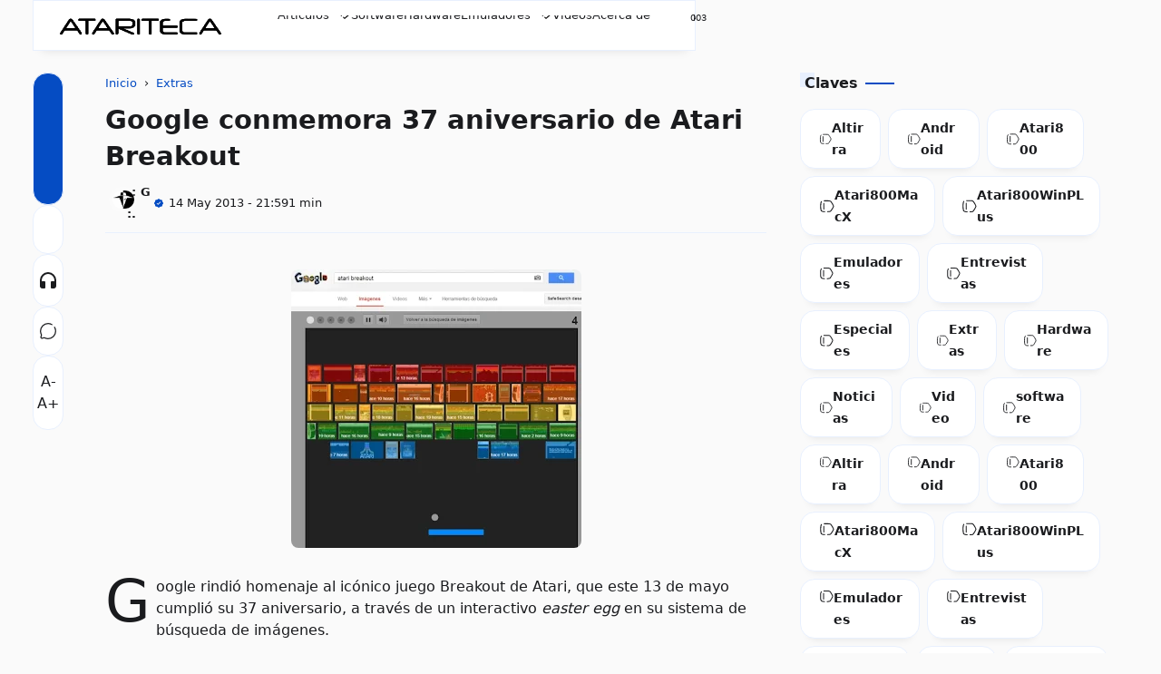

--- FILE ---
content_type: text/html; charset=UTF-8
request_url: https://www.atariteca.net.pe/2013/05/google-conmemora-37-aniversario-de.html
body_size: 84096
content:
<!DOCTYPE html>
<html data-theme='light' dir='ltr' lang='es-419'>
<head>
<!-- Template Name: Infastio v4.6 Card Template URL: t.me/yztheme Author: YzTheme -->
<!-- [ all-head-content ] -->
<meta content='width=device-width, initial-scale=1.0' name='viewport'/>
<meta content='IE=edge' http-equiv='X-UA-Compatible'/>
<meta content='text/html; charset=UTF-8' http-equiv='Content-Type'/>
<meta content='yes' name='mobile-web-app-capable'/>
<meta content='' name='theme-color'/>
<meta content='' name='msapplication-navbutton-color'/>
<meta content='' name='apple-mobile-web-app-status-bar-style'/>
<meta content='blogger' name='generator'/>
<link href='https://www.atariteca.net.pe/favicon.ico' rel='icon' type='image/x-icon'/>
<link href='https://www.atariteca.net.pe/2013/05/google-conmemora-37-aniversario-de.html' rel='canonical'/>
<link href='https://www.atariteca.net.pe/2013/05/google-conmemora-37-aniversario-de.html?m=1' rel='alternate'/>
<link rel="alternate" type="application/atom+xml" title="Atariteca | Blog dedicado a las computadoras Atari 8-bit series XL/XE - Atom" href="https://www.atariteca.net.pe/feeds/posts/default" />
<link rel="alternate" type="application/rss+xml" title="Atariteca | Blog dedicado a las computadoras Atari 8-bit series XL/XE - RSS" href="https://www.atariteca.net.pe/feeds/posts/default?alt=rss" />
<link rel="service.post" type="application/atom+xml" title="Atariteca | Blog dedicado a las computadoras Atari 8-bit series XL/XE - Atom" href="https://www.blogger.com/feeds/4569143690852946366/posts/default" />

<link rel="alternate" type="application/atom+xml" title="Atariteca | Blog dedicado a las computadoras Atari 8-bit series XL/XE - Atom" href="https://www.atariteca.net.pe/feeds/7844026022245114745/comments/default" />
<link href='https://blogger.googleusercontent.com/img/b/R29vZ2xl/AVvXsEi4HUHlNewcECkiQmqf2OiHDc5EGvU8pFGu_4UWO4krB8oncF5h7gCu-wSzfU6VPPqx1nkUWvBPDjXUxinQew0WXYac5lUpM4iAC0hUcg_SHbdQecOAj90PPC9LLydVVVD0D6nLOI4Z1gI/s320/atari-breakout-google.jpg' rel='image_src'/>
<!-- [ openGraphMetaData ] -->
<meta content='Atariteca | Blog dedicado a las computadoras Atari 8-bit series XL/XE' property='og:site_name'/>
<meta content='id_ID' property='og:locale'/>
<meta content='en_US' property='og:locale:alternate'/>
<meta content='en_GB' property='og:locale:alternate'/>
<meta content='https://www.atariteca.net.pe/favicon.ico' property='og:logo'/>
<meta content='article' property='og:type'/>
<meta content='https://www.atariteca.net.pe/2013/05/google-conmemora-37-aniversario-de.html' property='og:url'/>
<meta content='Google conmemora 37 aniversario de Atari Breakout' property='og:title'/>
<meta content='Blog about Atari 8-bit computers. News, guides, and reviews on emulators, games, and software for Atari XL/XE series computers.' property='og:description'/>
<meta content='https://blogger.googleusercontent.com/img/b/R29vZ2xl/AVvXsEi4HUHlNewcECkiQmqf2OiHDc5EGvU8pFGu_4UWO4krB8oncF5h7gCu-wSzfU6VPPqx1nkUWvBPDjXUxinQew0WXYac5lUpM4iAC0hUcg_SHbdQecOAj90PPC9LLydVVVD0D6nLOI4Z1gI/w1200-h630-p-k-no-nu/atari-breakout-google.jpg' property='og:image'/>
<!-- Schema Search -->
<script type='application/ld+json'>
      { "@context": "https://schema.org", "@type": "WebSite", "url": "https://www.atariteca.net.pe/", "potentialAction": { "@type": "SearchAction", "target": "https://www.atariteca.net.pe/?q={search_term}", "query-input": "required name=search_term" } }
    </script>
<!-- Title -->
<title>Google conmemora 37 aniversario de Atari Breakout | Atariteca | Blog dedicado a las computadoras Atari 8-bit series XL/XE</title>
<style id='page-skin-1' type='text/css'><!--
:root { --bg-color: #fafafa; --text-color: #1a1b1e; --link-color: #054cc3; --soft-line: #e8f0fe; --line-dark: #1a1b1e; --bg-card: #ffffff; --bg-dark: #17181a; --link-dark: #5997ff; --skl-soft: #e6e6e6; --skl-softer: #f0f0f0; --skl-bold: #d6d6d6; --skl-bolder: #c9c9c9;
--info: #334353;
--success: #708f49;
--warning: #ee7f11;
--danger: #f44336;
--soft-red: #fdf2f2;
--soft-blue: #ebf5ff;
--soft-green: #f3faf7;
--soft-yellow: #fdfdea;
}
/* dark theme color */
:root[data-theme=dark] { --bg-color: #17181a; --text-color: #F7F8F8; --link-color: #5997ff; --soft-line: #252525; --bg-card: #1a1b1e; --bg-dark: #1a1b1e; --line-dark: #F7F8F8; --skl-soft: #202020; --skl-softer: #303030; --skl-bold: #d6d6d61a; --skl-bolder: #c9c9c91a; } .yzCS {border: 4px solid transparent;}
:root[data-theme=dark].purple {--soft-line: #5154911a;}
:root[data-theme=dark].green {--soft-line: #008c5f1a;}
:root[data-theme=dark].orange {--soft-line: #F08A4B1a;}
:root[data-theme=dark].red {--soft-line: #d930251a;}
:root[data-theme=dark].pink {--soft-line: #ab2a3e1a;}
/* light theme color */
:root .blue { border: 4px solid var(--soft-line);border-radius:1rem;}
:root.purple { --link-color: #515491; --soft-line: #e7e8ee; }
:root.purple .purple { border: 4px solid var(--soft-line);border-radius:1rem;}
:root.green { --link-color: #008c5f; --soft-line: #dfede9; }
:root.green .green { border: 4px solid var(--soft-line);border-radius:1rem;}
:root.orange { --link-color: #F08A4B; --soft-line: #f7ede7; }
:root.orange .orange { border: 4px solid var(--soft-line);border-radius:1rem;}
:root.red { --link-color: #d93025; --soft-line: #f5e4e3; }
:root.red .red { border: 4px solid var(--soft-line);border-radius:1rem;}
:root.pink { --link-color: #ab2a3e; --soft-line: #ab2a3e1a;}
:root.pink .pink { border: 4px solid var(--soft-line);border-radius:1rem;}
:root.purple .blue, :root.green .blue, :root.orange .blue, :root.red .blue, :root.pink .blue {border: 4px solid transparent;} :root .blue:after, :root.purple .purple:after, :root.green .green:after, :root.orange .orange:after, :root.red .red:after, :root.pink .pink:after { content: ''; background-image: url('data:image/svg+xml,%3Csvg xmlns="http%3A%2F%2Fwww.w3.org%2F2000%2Fsvg" width="16" height="16" viewBox="0 0 24 24"%3E%3Cpath fill="none" stroke="white" stroke-linecap="round" stroke-linejoin="round" stroke-width="2" d="M20 7L10 17l-5-5"%2F%3E%3C%2Fsvg%3E'); width: 16px; height: 16px; position: absolute; top: 2px; left: 2px; margin: 0; padding: 0; } :root.purple .blue:after, :root.green .blue:after, :root.orange .blue:after, :root.red .blue:after, :root.pink .blue:after {content:none;} .yzCS > .swatch { height: 20px; width: 20px; border-radius: 0.5rem; }
/* start */
.absolute {position:absolute} .ai-c, .ai-center { align-items: center; } .as-c, .as-center { align-self: center; } .as-baseline {align-self: baseline; } .as-end {align-self: end;} .bb-1-lg { border-bottom: 1px solid lightgray; } .bb-1-sl { border-bottom: 1px solid var(--soft-line); } .bg-bg-color {background: var(--bg-color)} .border-1-sl, .border-1-softline { border: 1px solid var(--soft-line); } .bg-dark { background: #090d15; } .bg-soft-red {background: var(--soft-red)} .block {display:block} .bold { font-weight: 600; } .br-03 { border-radius: 0.3rem; } .br-05 { border-radius: 0.5rem; } .br-1 { border-radius: 1rem; } .br-50 { border-radius: 50%; } .border-soft-line {border: 1px solid var(--soft-line)} .bottom-1rem {bottom: 1rem;} .card { background: var(--bg-card); border-radius: 1rem; padding: 0.75rem; border: 1px solid var(--soft-line); box-shadow: 0 10px 10px -10px rgb(0 0 0 / 10%);} .color-inherit {color:inherit} .link {color: var(--link-color); cursor: pointer;} .dn, .d-none, .none { display: none; } .fixed {position:fixed} .flex { display: flex; } .flex-1 { flex: 1; } .flex-2 { flex: 2; } .fg-1, .grow-1 { flex-grow: 1; } .fd-col, .column { flex-direction: column; } .fd-row, .row { flex-direction: row; } .fit-content { width: fit-content; } .float-right {float: right} .fs-07 { font-size: 0.7rem; } .fs-08 { font-size: 0.8rem; } .fs-09 { font-size: 0.9rem; } .fs-1-8 { font-size: 1.8rem; } .fs-2 { font-size: 2rem; } .fsi, .italic { font-style: italic; } .fw-600 { font-weight: 600; } .fw-700 { font-weight: 700; } .g-05 { gap: 0.5rem; } .g-025 { gap: 0.25rem; } .g-1 { gap: 1rem; } .g-2 { gap: 2rem; } .g-3 { gap: 3rem; } .hidden { visibility: hidden; height: 0; width: 0; } .ic { max-height: 24px; max-width: 24px; } .jc-fe, .js-flexend { justify-content: flex-end; } .jc-c, .jc-center { justify-content: center; } .jc-e, .jc-end { justify-content: end; } .jc-r, .jc-right { justify-content: right; } .jc-sb, space-between { justify-content: space-between; } .lh-2-5 { line-height: 2.5rem; } .max-line-1, .max-line-2, .max-line-3 { overflow: hidden; text-overflow: ellipsis; display: -webkit-box !important; -webkit-box-orient: vertical; } .max-line-1 { -webkit-line-clamp: 1; } .max-line-2 { -webkit-line-clamp: 2; } .max-line-3 { -webkit-line-clamp: 3; } .mb-0 { margin-bottom: 0!important; } .mb-025 { margin-bottom: 0.25rem!important; } .mb-05 { margin-bottom: 0.5rem!important; } .mb-1 { margin-bottom: 1rem !important; } .mb-2 { margin-bottom: 2rem; } .mb-min-2px { margin-bottom: -2px; } .mt-1 { margin-top: 1rem !important; } .mt-1-05 { margin-top: 1.5rem !important; } .mt-2 { margin-top: 2rem !important; } .mt-4 { margin-top: 4rem; } .mt-5 { margin-top: 5rem; } .mh-100vh { min-height: 100vh; } .mie-03 { margin-inline-end: 0.3rem; } .mie-04 { margin-inline-end: 0.4rem; } .mie-2 { margin-inline-end: 2rem; } .mx-05 { margin-left: 0.5rem; margin-right: 0.5rem; } .my-05 { margin-top: 0.5rem; margin-bottom: 0.5rem; } .my-1 { margin-top: 1rem !important; margin-bottom: 1rem !important; } .my-2 { margin-top: 2rem !important; margin-bottom: 2rem !important; } .opa-08 { opacity: 80%; } .pos-abso { position: absolute; } .pointer { cursor: pointer; } .p-025 { padding: 0.25rem; } .p-05 { padding: 0.5rem; } .p-075 { padding: 0.75rem; } .p-1 { padding: 1rem; } .pl-1 {padding-left: 1rem;} .px-05 { padding-left: 0.5rem; padding-right: 0.5rem; } .px-1 { padding-left: 1rem; padding-right: 1rem; } .px-1-05 { padding: 0 1.5rem; } .py-05 { padding-top: 0.5rem; padding-bottom: 0.5rem; } .py-1 { padding: 1rem 0!important; } .pt-05 { padding-top: 0.5rem; } .pt-1 { padding-top: 1rem; } .pt-2 { padding-top: 2rem; } .pb-05 { padding-bottom: 0.5rem; } .relative { position: relative; } .row-reverse { flex-direction: row-reverse; } .shadow { box-shadow: 0 10px 10px -10px rgb(0 0 0 / 10%); } .sticky { position: sticky; } .ta-c { text-align: center; } .top-0 { top: 0; } .w-fill { width: -moz-available!important; width: -webkit-fill-available!important; } .w-full, .width-100 { width: 100%; } .wrap { flex-wrap: wrap; } .zindex-1 { z-index: 1; }
/* end */
*, *::before, *::after { margin: 0; padding: 0; box-sizing: border-box; outline: 0; border: 0; max-width: -moz-available; max-width: -webkit-fill-available; } html { height: 100%; background: var(--bg-color) !important; } body { width: 1240px; background: var(--bg-color); color: var(--text-color); margin: 0 auto; overflow-x: hidden; font-family: system-ui; line-height: 1.5rem; justify-content: space-between; scrollbar-width: 5px; padding: 0 1rem; } main { flex: 2; order: 2; max-width: 67%; } aside { flex: 1; order: 3; max-width: 30%; height: auto; width: -moz-available; width: -webkit-fill-available; transition: 0.5s ease; padding: 0; } footer { order: 4; } #downfooter {order:5;} ::-webkit-scrollbar { width: 5px; height: 5px; } ::-webkit-scrollbar-thumb { background: lightgray; border-radius: 10px; } ::-webkit-scrollbar-track { border-radius: 10px; background: rgba(211, 211, 211, 0.15); } header svg path {stroke: var(--text-color);} #theme-toggle .active { border: 1.5px solid var(--link-color); } #theme-toggle > span { border: 1.5px solid var(--soft-line); } abbr { cursor: help; } kbd, p > code, div > code { border: 1px solid var(--soft-line); padding: 2px 5px 3px; } kbd { border-radius: 5px; box-shadow: 1px 1px 0 0 var(--soft-line); } img { border: 0; padding: 0; margin: 0; position: relative; max-width: 100%; object-fit: cover; height: auto; } a { text-decoration: none; color: var(--link-color); } summary { cursor: pointer; } .post-body textarea, .post-body input { outline: 1px solid var(--soft-line); .post-body a {margin: 0!important;} background: var(--bg-card); border-radius: 0.25rem; margin: 0.25rem 0 0.5rem; padding: 0.5rem; } body.inpage article, body.inpage article h1 { margin: 0 0 1.5rem; width: -moz-available; width: -webkit-fill-available; } li { list-style: none; } input, textarea { display: block; width: -moz-available; width: -webkit-fill-available; background: 0; font: inherit; color: var(--text-color); } footer .widget { padding: 1rem 0; } .widget#HTML92, .widget#Header1 { padding: 0; } /* Button */ button { font: inherit; background: 0; border: 0; text-align: left; cursor: pointer; } .btn-primary, .btn-secondary, .btn-inactive, .timer { width: fit-content; padding: 0.5rem 1.25rem 0.5rem; border-radius: 1rem; cursor: pointer; } .btn-primary, .timer { background: var(--link-color); color: var(--bg-color); } .timer {display: inline-block;} .timer-count {padding-inline-start: 0.5rem;} .btn-secondary { background: var(--bg-card); color: var(--text-color); border: 1px solid var(--soft-line); } .btn-inactive { background: var(--soft-line); color: var(--text-color); border: 1px solid var(--soft-line); cursor: not-allowed; } .btn-primary.more { width: fit-content; align-self: flex-end; } .btn-primary:hover, .btn-secondary:hover, #share:hover { box-shadow: 0 10px 10px -10px rgb(0 0 0 / 10%); } .btn-inactive:hover { box-shadow: none !important; }
details, details summary {
-webkit-transition: all .2s ease-in-out;
transition: all .2s ease-in-out; display: block;
}
details {
line-height: 1.5; position: relative;
border: 1px solid var(--soft-line);
border-radius: .5rem;
padding: .5rem 1rem;
margin-bottom: 1.25rem;
}
summary {font-weight: bold;}
details summary::after {
content: "";
display: inline-block;
width: 18px;
height: 18px;
background-image: url('data:image/svg+xml,%3Csvg xmlns="http%3A%2F%2Fwww.w3.org%2F2000%2Fsvg" width="18" height="18" viewBox="0 0 24 24"%3E%3Cpath fill="none" stroke="dimgray" stroke-linecap="round" stroke-linejoin="round" stroke-width="1.5" d="m19 9l-7 6l-1.75-1.5M5 9l2.333 2"%2F%3E%3C%2Fsvg%3E');
-webkit-transition: transform .3s ease;
transition: transform .3s ease;
position: absolute;
right: 0.5rem;
top: .75rem;
}
details[open] summary::after {
-webkit-transform: rotate(180deg);
transform: rotate(180deg);
}
.post-meta {
flex-wrap: wrap;
}
.btn-primary, .timer, .btn-demo, .btn-download, .btn-buy, .btn-send, .btn-wa, .btn-contact { width: fit-content; padding: 0.25rem 1.25rem 0.5rem; cursor: pointer; border-radius: 1rem; border:none!important; } .btn-primary, .timer, .btn-demo, .btn-download, .btn-buy, .btn-send, .btn-wa, .btn-contact { background: var(--link-color); color: white; } .btn-primary a:hover, a.btn-primary:hover, .btn-demo:hover, .btn-download:hover, .btn-buy:hover, .btn-send:hover, .btn-wa:hover, .btn-contact:hover { color: lightgrey!important; } .btn-demo:before, .btn-download:before, .btn-buy:before, .btn-send:before, .btn-wa:before, .btn-contact:before { content: ''; width: 1.1rem; height: 1.1rem; display: inline-flex; background-position: center; margin-inline-end: 0.5rem; vertical-align: text-bottom; } .btn-demo:before { background-image: url("data:image/svg+xml,%3Csvg xmlns='http://www.w3.org/2000/svg' width='1.1rem' height='1.1rem' viewBox='0 0 24 24'%3E%3Cg fill='none' stroke='white' stroke-linecap='round' stroke-width='1.5'%3E%3Cpath stroke-linejoin='round' d='m16.219 17.114l-.51 2.959a1.164 1.164 0 0 1-2.213.093l-2.788-7.882A1.164 1.164 0 0 1 12.2 10.79l8.036 2.788a1.164 1.164 0 0 1-.116 2.234l-3.112.51a1.165 1.165 0 0 0-.79.791'/%3E%3Cpath d='M21.502 9.314A9.726 9.726 0 1 0 9.297 21.5'/%3E%3C/g%3E%3C/svg%3E"); } .btn-download:before{ background-image: url("data:image/svg+xml,%3Csvg xmlns='http://www.w3.org/2000/svg' width='1.1rem' height='1.1rem' viewBox='0 0 24 24'%3E%3Cg fill='none' stroke='white' stroke-linecap='round' stroke-width='1.5'%3E%3Cpath stroke-miterlimit='10' d='M12 15.238V3.213'/%3E%3Cpath stroke-linejoin='round' d='m7.375 10.994l3.966 3.966a.937.937 0 0 0 1.318 0l3.966-3.966'/%3E%3Cpath stroke-linejoin='round' d='M2.75 13.85v4.625a2.313 2.313 0 0 0 2.313 2.313h13.874a2.313 2.313 0 0 0 2.313-2.313V13.85'/%3E%3C/g%3E%3C/svg%3E"); } .btn-buy:before{ background-image: url("data:image/svg+xml,%3Csvg xmlns='http://www.w3.org/2000/svg' width='1.1rem' height='1.1rem' viewBox='0 0 24 24'%3E%3Cg fill='none' stroke='white' stroke-linecap='round' stroke-linejoin='round'%3E%3Cpath stroke-width='2.5' d='M7.537 21.25h.01m10.391 0h.011'/%3E%3Cpath stroke-width='1.5' d='M4.628 6.526h13.097a4.001 4.001 0 0 1 1.543.237A1.734 1.734 0 0 1 20.29 7.88a3.716 3.716 0 0 1-.213 1.686c-.131.57-.25 1.188-.369 1.71a94.616 94.616 0 0 0-.736 3.562a2.92 2.92 0 0 1-.629 1.567a2.243 2.243 0 0 1-1.686.582H9.805a8.643 8.643 0 0 1-1.662 0a1.637 1.637 0 0 1-1.33-.985a16.623 16.623 0 0 1-.463-2.019c-.095-.534-.214-1.068-.332-1.603c-.416-1.983-.89-3.942-1.39-5.853m0 0C4.32 5.267 4 4.009 3.69 2.75M19.553 12H5.934'/%3E%3C/g%3E%3C/svg%3E"); } .btn-send:before{ background-image: url("data:image/svg+xml,%3Csvg xmlns='http://www.w3.org/2000/svg' width='1.1rem' height='1.1rem' viewBox='0 0 32 32'%3E%3Cpath fill='white' d='m27.45 15.11l-22-11a1 1 0 0 0-1.08.12a1 1 0 0 0-.33 1L7 16L4 26.74A1 1 0 0 0 5 28a1 1 0 0 0 .45-.11l22-11a1 1 0 0 0 0-1.78m-20.9 10L8.76 17H18v-2H8.76L6.55 6.89L24.76 16Z'/%3E%3C/svg%3E"); } .btn-wa:before{ background-image: url("data:image/svg+xml,%3Csvg xmlns='http://www.w3.org/2000/svg' width='1.1rem' height='1.1rem' viewBox='0 0 24 24'%3E%3Cpath fill='white' d='M16.6 14c-.2-.1-1.5-.7-1.7-.8c-.2-.1-.4-.1-.6.1c-.2.2-.6.8-.8 1c-.1.2-.3.2-.5.1c-.7-.3-1.4-.7-2-1.2c-.5-.5-1-1.1-1.4-1.7c-.1-.2 0-.4.1-.5c.1-.1.2-.3.4-.4c.1-.1.2-.3.2-.4c.1-.1.1-.3 0-.4c-.1-.1-.6-1.3-.8-1.8c-.1-.7-.3-.7-.5-.7h-.5c-.2 0-.5.2-.6.3c-.6.6-.9 1.3-.9 2.1c.1.9.4 1.8 1 2.6c1.1 1.6 2.5 2.9 4.2 3.7c.5.2.9.4 1.4.5c.5.2 1 .2 1.6.1c.7-.1 1.3-.6 1.7-1.2c.2-.4.2-.8.1-1.2zm2.5-9.1C15.2 1 8.9 1 5 4.9c-3.2 3.2-3.8 8.1-1.6 12L2 22l5.3-1.4c1.5.8 3.1 1.2 4.7 1.2c5.5 0 9.9-4.4 9.9-9.9c.1-2.6-1-5.1-2.8-7m-2.7 14c-1.3.8-2.8 1.3-4.4 1.3c-1.5 0-2.9-.4-4.2-1.1l-.3-.2l-3.1.8l.8-3l-.2-.3c-2.4-4-1.2-9 2.7-11.5S16.6 3.7 19 7.5c2.4 3.9 1.3 9-2.6 11.4'/%3E%3C/svg%3E"); } .btn-contact:before{ background-image: url("data:image/svg+xml,%3Csvg xmlns='http://www.w3.org/2000/svg' width='1.1rem' height='1.1rem' viewBox='0 0 16 16'%3E%3Cg fill='white'%3E%3Cpath d='M11 6a3 3 0 1 1-6 0a3 3 0 0 1 6 0'/%3E%3Cpath fill-rule='evenodd' d='M0 8a8 8 0 1 1 16 0A8 8 0 0 1 0 8m8-7a7 7 0 0 0-5.468 11.37C3.242 11.226 4.805 10 8 10s4.757 1.225 5.468 2.37A7 7 0 0 0 8 1'/%3E%3C/g%3E%3C/svg%3E"); }
/* Header */
header { display: flex; height: 3.5rem; max-height: 3.5rem; z-index: 11; background: var(--bg-color); color: var(--text-color); position: fixed; margin: 0 auto; inset: 0; padding: 0 1rem;} header .skl { border-radius: 1rem; } .scrolldown header { top: -4rem; transition: 0.5s ease-in-out; } .scrollup header {top:0; transition: 0.25s ease-in-out; border-top: 1px solid var(--bg-color);} .navactive header, .scrollup header { top:0; border-bottom: 1px solid var(--soft-line); } .section .widget { position: relative; } header .section { display: flex; justify-content: space-between; align-items: center; height: 3.5rem; padding: 0 0.5rem; margin-inline-end: 2rem; } header .widget { align-items: center; padding: 1rem; overflow: hidden; } header img { height: 3rem; width: auto; padding: 0.5rem 0.5rem 0.5rem 0; vertical-align: -webkit-baseline-middle; animation: kiri 0.5s ease, fade-in 0.5s ease; } .img-desc img { margin-bottom: -0.75rem; } [data-theme=dark] header img { filter: invert(1); } [data-theme=light] .ic-moon:not(.modal-content .ic-moon), [data-theme=dark] .ic-sun:not(.modal-content .ic-sun) {display:none} header .blog-title-wrap { animation: turun 0.7s ease, fade-in 0.7s ease; } header .blog-title a { color: inherit; font-size: 1rem; } header .title-description { animation: naik 1s ease, fade-in 1s ease; font-size: 0.7rem; margin-top: -0.3rem; overflow: hidden; white-space: nowrap; text-overflow: ellipsis; text-wrap: wrap; } header ul { margin: 0; padding: 0; flex-direction: column; align-items: flex-start; height: -moz-available; height: -webkit-fill-available; display: flex; gap: 1rem; align-items: center; } header ul li { min-width: fit-content; } header ul li a { color: var(--text-color); font-size: smaller; } #Header1 { flex-grow: 1; } .ContactForm input, .ContactForm textarea { border-radius: 0.5rem; padding: 0.5rem; margin: 0.5rem 0 1rem; background: var(--bg-color); color: var(--text-color); } #ContactForm1_contact-form-submit { background: var(--link-color); color: var(--bg-color); } .goog-te-combo { margin: 4px 0; border: 1px solid var(--soft-line); border-radius: 0.5rem; padding: 0.5rem; width: -moz-available; width: -webkit-fill-available; }
.hamburger { display: flex; transition: all 0.5s ease; align-self: center; } .hamburger.navactive .line:nth-child(1), .toc.read .line:nth-child(1) { transform: rotate(-45deg) translate(-4px, 5px); transition: all 0.5s ease; } .hamburger.navactive .line:nth-child(2), .toc.read .line:nth-child(2) { opacity: 0; transition: all 0.5s ease; } .hamburger.navactive .line:nth-child(3), .toc.read .line:nth-child(3) { transform: rotate(45deg) translate(-4px, -4px); transition: all 0.5s ease; } .hamburger, .toc { flex-direction: column; cursor: pointer; animation: kiri 0.5s ease, fade-in 0.7s ease; margin: 0 0.5rem 0 0; }
.hamburger .line, .toc .line { width: 20px; height: 2px; background-color: var(--text-color); margin: 2px; transition: all 0.5s ease; } .toc .line { width: 10px; height: 2px; } .hamburger .line:last-child { background-color: var(--link-color); align-self: start; width: 50%; } .hamburger.navactive .line:last-child { width: 20px; }
nav { max-width: -webkit-fill-available; overflow: hidden; }
nav form { display: none; } nav .subtitle { display: none; } nav a { color: inherit; }
nav ul {     display: flex;
flex-direction: row;
gap: 1.5rem;
overflow: auto;
padding-bottom: 0.6rem; } #side-nav-bottom { background: var(--bg-card); bottom: 0; } .hamburger.navactive { z-index: 11; } .navactive nav { width: 320px; left: 0; top: 3.45rem; z-index: 11; display: flex; transition: 0.5s ease; max-height: 100vh; min-height: 92%; height: -moz-available; height: -webkit-fill-available; border-right: 1px solid var(--soft-line); background-color: var(--bg-card); margin-left: 0; padding: 0 2rem; position: fixed; border-radius: 0; } .navactive .overlay { display: block!important; transition: 0.5s; } .navactive .overlay nav { display: flex; flex-direction: column; justify-content: center; align-items: center; height: 100%; } .navactive .overlay nav ul li { margin-right: 0; margin-bottom: 20px; }
#clockngreet, .wave, .hamburger.ic { display: none; }
#mobile-menu .widget div > * { animation: naik 0.5s ease, fade-in 0.7s ease; } #bmBtn svg { width: 22px; height: 22px; } svg.ic-verified path { fill: var(--link-color); } [data-theme=light] .d-flex-light, [data-theme=dark] .d-flex-dark { display: flex !important; } .overlay { position: fixed; background-color: transparent; z-index: 10; inset: 0; display:none!important; } .cont, .recent, .random { display: flex; flex-wrap: wrap; align-items: flex-start; justify-content: flex-start; gap: 2rem 2%; } .info { padding: 0.5rem 0 0; overflow: hidden; text-overflow: ellipsis; } .info .meta { overflow: hidden; white-space: nowrap; text-overflow: ellipsis; align-items: center; margin-top: 0.25rem; } /* .meta > *:not(:last-child,:first-child):after { content: "-"; margin: 0 0 0 0.25rem; } */ .info .post-title { font-size: 1rem; overflow-wrap: anywhere; } .info .post-summary { font-size: 0.9rem; display:none!important; } #iklanAtas, #iklanTengah, #iklanBawah, .ads { margin: 1rem 0; text-align: center; } ins.adsbygoogle:not(.adParallax) { margin: 1rem auto!important; } .post-labels { color: var(--link-color); } .label-name { color: inherit; display: flex; } .label-count { font-size: 0.8rem; margin-left: 0.5rem; text-wrap: nowrap; display: inline-flex; color: var(--link-color); background: var(--soft-line); border-radius: 20rem; padding: 0 0.5rem; width: fit-content; } .yz-cloud-label { display: flex; flex-wrap: wrap; } .top-blog .yz-cloud-label, main .yz-cloud-label { display: flex; overflow-x: auto; flex-wrap: nowrap; } .yz-cloud-label .item { display: flex; text-wrap: nowrap; } .yz-cloud-label .item a { padding: 0.5rem 1rem 0.5rem 1.25rem; margin: 0 0.5rem 0.5rem 0; border-radius: 1rem; border: 1px solid var(--soft-line);} .label-name.home { padding: 0.5rem 1rem!important; border: 1px solid var(--soft-line); } .yz-list-label { display: flex; flex-direction: column; } .yz-list-label .item { padding-bottom: 0.5rem; display: flex; justify-content: space-between; } .yz-list-label .item a { display: flex; gap: 1rem; color: var(--text-color); } .img-thumb { border: 0; position: relative; object-fit: cover; width: -moz-available; width: -webkit-fill-available; aspect-ratio: 16/9; border-radius: 1rem; display: block; } #detailProduct .img-thumb { width: auto; height: 4rem; border-radius: 0.5rem; aspect-ratio: 3/2; } .inpost article.post-body, .inpage article.post-body { overflow-wrap: anywhere; max-width: 100%; padding-bottom: 1rem; width: -moz-available; width: -webkit-fill-available; border-bottom: 1px solid var(--soft-line); overflow: hidden; } .index .post-title { font-size: 1rem; } .post-title, .post-title a { color: inherit !important; } .post-body .separator a { margin-left: 0 !important; margin-right: 0 !important; } #blog-pager, #blog-pager { margin-top: 1rem; border-top: 1px solid var(--soft-line); border-bottom: 1px solid var(--soft-line); padding: 1rem 0; } body.inpost #blog-pager, body.inpage #blog-pager { margin-top: 2rem; } body.inpost #blog-pager a span, body.inpage #blog-pager a span {color: var(--text-color);} body.inpost article .sticky, body.inpage article .sticky { position: sticky; top: 0; background-color: var(--bg-color); z-index: 1; overflow: hidden; text-overflow: ellipsis; display: -webkit-box !important; -webkit-box-orient: vertical; -webkit-line-clamp: 1; } body.inpost .post-body table, body.inpage .post-body table { width: fit-content; } body.inpost .post-body table caption, body.inpage .post-body table caption { display: inline-table; } body.inpost .post-body table *, body.inpage .post-body table * { text-align: -webkit-match-parent; } body.inpost .post-body table th, body.inpost .post-body table td, body.inpage .post-body table th, body.inpage .post-body table td { margin-bottom: 5px; } body.inpost .post-body table a, body.inpage .post-body table a { margin-bottom: 6px; } body.inpost .post-body table, body.inpage .post-body table, body.inpost .post-body table img, body.inpage .post-body table img, body.inpost .post-body .separator img, body.inpage .post-body .separator img { max-width: 100%; height: auto; border-radius: 0.5rem; position: relative; display: revert; margin: 1.5rem 0; } body.inpost .post-body table img, body.inpage .post-body table img { margin: 0; box-shadow: 0 10px 10px -10px rgb(0 0 0 / 10%); } body.inpost .post-body table img, body.inpage .post-body table img, td.tr-caption {z-index: 0;} td.tr-caption {position: absolute;} body.inpost .main li, body.inpage .main li { list-style: unset; margin-inline-start: 1rem; } body.inpost .main li::marker, body.inpage .main li::marker { color: var(--link-color); } .post-body table a { display: flex; } .post-body .tr-caption { font-size: 0.7rem; text-align: left!important; background: transparent; position: relative; padding-inline-start: 1.25rem; } .post-body .tr-caption::before { border-bottom: 1.5px solid var(--link-color); content: ''; display: block; height: 1px; left: 0; position: absolute; top: 0.75rem; width: 0.75rem; overflow: auto; } .post-body .tr-caption::after { border-left: 1.5px solid var(--link-color); content: ""; height: 0.65rem; left: 0; position: absolute; width: 1px; top: 0.15rem; } body.inpost .post-body h2, body.inpage .post-body h2, body.inpost .post-body h3, body.inpage .post-body h3, body.inpost .post-body h4, body.inpage .post-body h4, body.inpost .post-body h5, body.inpage .post-body h5, body.inpost .post-body h6, body.inpage .post-body h6 { line-height: 2rem; padding: 0.5rem 1rem; margin: 0 -1rem; display: block; position: relative; background: var(--bg-color); } .post-body h2 { font-size: 1.2rem; } .post-body h3 { font-size: 1.15rem; } .post-body h4 { font-size: 1.1rem; } .post-body h5 { font-size: 1.05rem; } .post-body h6 { font-size: 1rem; } main { gap: 3%; } body.inpost .main, body.inpage .main { display: flex; flex-direction: row; min-width: 67%; padding: 0; } body.inpost #Blog1, body.inpage #Blog1 { max-width: 100%; width: -moz-available; width: -webkit-fill-available; gap: 0; padding-left: 6rem; border: 0; } body.inpost #HTML93, body.inpage #HTML93 { order: -1; padding: 1.5rem 0 2rem; } body.inpost #HTML93 .widget-content, body.inpage #HTML93 .widget-content { height: 100%; } #share-container { margin: 0; position: absolute; left: 0; flex-direction: column-reverse; gap: 0.5rem; } .font-resizer, .btn-share { flex-direction: column; border-radius: 1rem; border: 1px solid var(--soft-line); } .font-resizer { padding: 1rem 0; background: var(--bg-card); gap: 1rem; } .font-resizer input { cursor: pointer; } .font-resizer span { align-self: center; color: var(--soft-line); } #main .Text { padding: 0 0 0.5rem; } body.inpost #HTML92, body.inpage #HTML92 { border-radius: 0.5rem; transition: all 0.5s ease; border: none; } body.inpost #HTML92 .widget-content, body.inpage #HTML92 .widget-content { background: var(--bg-color); border-radius: 0.5rem; overflow-x: hidden; overflow-y: scroll; max-height: 100vh; margin: 2rem 0; } .toc { margin: 0 0.5rem 0 0; } .toc-title { width: max-content; float: right; margin: -0.5rem 0 0.5rem 0; padding: 0 0 0 1rem; } .toc-title .subtitle { padding-bottom: 0; } .table-of-content { clear: right; } .read .toc-close, .toc-open { display: block; } .read .overlay { display: block!important; } body.inpost .table-of-content-container, body.inpage .table-of-content-container { background: var(--bg-card); padding: 1rem 1rem 1.5rem 0; min-width: 30%; border-left: 1px solid var(--soft-line); } body.inpost .table-of-content-container.close svg.toc-c, body.inpage .table-of-content-container.close svg.toc-c, body.inpost .table-of-content-container.open svg.toc-o, body.inpage .table-of-content-container.open svg.toc-o { display: block; } body.inpost .table-of-content div, body.inpage .table-of-content div { padding: 0.25rem 0 0 0.5rem; overflow: hidden; text-overflow: ellipsis; -webkit-box-orient: vertical; -webkit-line-clamp: 1; line-height: 1.7rem; } body.inpost .table-of-content-container a, body.inpage .table-of-content-container a { text-overflow: clip; white-space: nowrap; color: var(--text-color); padding-left: 1rem; } body.inpost .table-of-content-container div.read::before, body.inpage .table-of-content-container div.read::before { border-left: 5px solid var(--link-color); content: ""; position: absolute; left: 0; height: 1.75rem; } body.inpost .table-of-content-container div.read > a, body.inpage .table-of-content-container div.read > a { color: var(--link-color); } body.inpost .table-of-content ul, body.inpage .table-of-content ul { padding-left: 0.5rem; } body.inpost .main p, body.inpage .main p { margin: 0.5rem 0; } body.inpost .post-body pre, body.inpage .post-body pre, body.inpost .post-body blockquote, body.inpage .post-body blockquote, .blockquote { word-break: break-word; white-space: unset; padding: 0.5rem 1rem; border-radius: 0.5rem; position: relative; margin: 1rem 0; font-style: italic; font-family: monospace; background: var(--soft-line); color: var(--link-color); } body.inpost .post-body pre, body.inpage .post-body pre { max-height: 15rem; overflow: auto; background: var(--bg-color); color: var(--text-color); white-space: pre-wrap; font-family: monospace; display: flex; } .line-number-container { display: flex; flex-direction: column; justify-content: flex-start; align-items: flex-end; padding-right: 1.5em; color: dimgray; } .line-number-container span { font-size: 0.8em; width: max-content; }
blockquote:before, .blockquote:before { position: absolute; width: 50px; height: 50px; opacity: .05; top: -5px; right: 0px; content: url("data:image/svg+xml; utf8, <svg xmlns='http://www.w3.org/2000/svg' style='width:24px;height:24px' viewBox='0 0 24 24'><path fill='currentColor' d='M14,17H17L19,13V7H13V13H16M6,17H9L11,13V7H5V13H8L6,17Z' /></svg>"); }
.danger:after,.note:after,.success:after,.warning:after,blockquote:after{content:"";width:2rem;height:2rem;position:absolute;top:-.75rem;right:.5rem;background-repeat:no-repeat;opacity:.25}
.note:after{background-image:url("data:image/svg+xml,%3Csvg xmlns='http://www.w3.org/2000/svg' width='2rem' height='2rem' viewBox='0 0 24 24'%3E%3Cpath fill='%23054cc3' d='M12 2C6.477 2 2 6.477 2 12s4.477 10 10 10s10-4.477 10-10S17.523 2 12 2m1 15h-2v-6h2zm0-8h-2V7h2z'/%3E%3C/svg%3E")}
.success:after{background-image:url("data:image/svg+xml,%3Csvg xmlns='http://www.w3.org/2000/svg' width='2rem' height='2rem' viewBox='0 0 1024 1024'%3E%3Cpath fill='%23708f49' d='M512 64a448 448 0 1 1 0 896a448 448 0 0 1 0-896m-55.808 536.384l-99.52-99.584a38.4 38.4 0 1 0-54.336 54.336l126.72 126.72a38.27 38.27 0 0 0 54.336 0l262.4-262.464a38.4 38.4 0 1 0-54.272-54.336z'/%3E%3C/svg%3E")}
.warning:after{background-image:url("data:image/svg+xml,%3Csvg xmlns='http://www.w3.org/2000/svg' width='2rem' height='2rem' viewBox='0 0 1024 1024'%3E%3Cpath fill='%23ee7f11' d='M512 64a448 448 0 1 1 0 896a448 448 0 0 1 0-896m0 192a58.43 58.43 0 0 0-58.24 63.744l23.36 256.384a35.072 35.072 0 0 0 69.76 0l23.296-256.384A58.43 58.43 0 0 0 512 256m0 512a51.2 51.2 0 1 0 0-102.4a51.2 51.2 0 0 0 0 102.4'/%3E%3C/svg%3E")}.danger:after{background-image:url("data:image/svg+xml,%3Csvg xmlns='http://www.w3.org/2000/svg' width='2rem' height='2rem' viewBox='0 0 24 24'%3E%3Cpath fill='%23f44336' d='m23 12l-2.44-2.78l.34-3.68l-3.61-.82l-1.89-3.18L12 3L8.6 1.54L6.71 4.72l-3.61.81l.34 3.68L1 12l2.44 2.78l-.34 3.69l3.61.82l1.89 3.18L12 21l3.4 1.46l1.89-3.18l3.61-.82l-.34-3.68zm-10 5h-2v-2h2zm0-4h-2V7h2z'/%3E%3C/svg%3E")}
.danger,.note,.success,.warning{word-break:break-word;white-space:unset;padding:.5rem 1rem;position:relative;margin:1rem 0;font-style:italic;font-family:system-ui;color:var(--text-color);border-radius:0 .5rem .5rem 0}
.note{background:rgba(5,76,195,.1);border-left:4px solid var(--link-color)}
.success{background:rgba(112,143,73,.1);border-left:4px solid var(--success)}
.warning{background:rgba(238,127,17,.1);border-left:4px solid var(--warning)}
.danger{background:rgba(244,67,54,.1);border-left:4px solid var(--danger)}
body.inpost.muncul .post-body h2, body.inpage.muncul .post-body h2, body.inpost.muncul .post-body h3, body.inpage.muncul .post-body h3, body.inpost.muncul .post-body h4, body.inpage.muncul .post-body h4, body.inpost.muncul .post-body h5, body.inpage.muncul .post-body h5, body.inpost.muncul .post-body h6, body.inpage.muncul .post-body h6 { opacity: 0; transition: all 0.6s ease; transform: scale(0.95) translateY(20px); } body.inpost.muncul .post-body img.gerak, body.inpost.muncul .post-body h2.gerak, body.inpage.muncul .post-body h2.gerak, body.inpost.muncul .post-body h3.gerak, body.inpage.muncul .post-body h3.gerak, body.inpost.muncul .post-body h4.gerak, body.inpage.muncul .post-body h4.gerak, body.inpost.muncul .post-body h5.gerak, body.inpage.muncul .post-body h5.gerak, body.inpost.muncul .post-body h6.gerak, body.inpage.muncul .post-body h6.gerak { opacity: 1; transition: all 0.6s ease; transform: scale(1) translateY(0); } body.inpost .post-body pre code, body.inpage .post-body pre code { flex-grow: 1; } pre { border: 1px solid var(--soft-line); position: relative; } pre button { position: sticky; top: 0; right: 0; padding: 0.5rem 0.5rem 0; border: 1px solid var(--soft-line); background: var(--bg-card); border-radius: 0.5rem; height: fit-content; } .cont-feat {max-width: fit-content;} .cont-feat .info { align-self: center; padding: 0 1rem 0 1rem; } .no-featured-img { flex: none; width: auto; } .skl-top.no-featured-img { display: none; } .cont-feat .info { width: 50%; } .comment-info { display: flex; gap: 0.25rem; align-items: center; } .cont-feat .post-title { font-size: 2rem; line-height: 1.4; } .cont-feat p { font-size: 1rem; line-height: 1.4; margin-bottom: 1rem; } .comment-replies .comment-block { position: relative; border-bottom: 1px solid var(--soft-line); padding: 0 0 1rem; } .feat-img::after { content: ""; background-image: url('data:image/svg+xml,%3Csvg xmlns="http%3A%2F%2Fwww.w3.org%2F2000%2Fsvg" width="14" height="14" viewBox="0 0 24 24"%3E%3Cg fill="%23fafafa"%3E%3Cpath d="m15.99 4.95l.53-.53l-.53.53ZM8.737 19.43l-.53.53l.53-.53Zm-4.116-4.12l.53-.53l-.53.53Zm12.945-.315l-.264-.702l.264.702Zm-1.917.72l.264.703l-.264-.702ZM8.332 8.383l-.704-.258l.704.258Zm.695-1.896l.704.258l-.704-.258Zm-3.182 4.188l.2.723l-.2-.723Zm1.457-.539l-.438-.609l.438.61Zm.374-.345l.57.487l-.57-.487Zm6.575 6.59l.491.568l-.49-.567Zm-.87 1.821l-.723-.199l.723.2Zm.536-1.454l-.61-.438l.61.438ZM2.719 12.755l-.75.005l.75-.005Zm.212-.803l-.65-.374l.65.374Zm8.374 9.391l.001-.75v.75Zm.788-.208l-.371-.652l.371.652Zm9.872-8.83l.733.158l-.733-.158ZM11.697 2.036l.162.732l-.162-.732Zm10.658 8.594a.75.75 0 1 0-1.305.74l1.305-.74Zm-4.349-2.6a.75.75 0 0 0 1.061-1.06l-1.061 1.06ZM9.269 18.9l-4.117-4.12l-1.06 1.06l4.116 4.12l1.061-1.06Zm8.034-4.607l-1.917.72l.528 1.405l1.917-.72l-.528-1.405ZM9.036 8.64l.695-1.896l-1.408-.516l-.695 1.896l1.408.516Zm-2.992 2.756c.712-.196 1.253-.334 1.696-.652l-.876-1.218c-.173.125-.398.198-1.218.424l.398 1.447Zm1.584-3.272c-.293.8-.385 1.018-.523 1.18l1.142.973c.353-.415.535-.944.79-1.637l-1.409-.516Zm.112 2.62c.187-.135.357-.292.507-.467l-1.142-.973a1.366 1.366 0 0 1-.241.222l.876 1.218Zm7.646 4.268c-.689.26-1.214.445-1.626.801l.982 1.135c.16-.14.377-.233 1.172-.531l-.528-1.405ZM14.104 18.4c.225-.819.298-1.043.422-1.216l-1.218-.875c-.318.443-.455.983-.65 1.693l1.446.398Zm-.344-2.586c-.17.146-.322.313-.452.495l1.218.875c.063-.087.135-.167.216-.236l-.982-1.135Zm-8.608-1.036c-.646-.647-1.084-1.087-1.368-1.444c-.286-.359-.315-.514-.315-.583l-1.5.009c.003.582.292 1.07.641 1.508c.35.44.861.95 1.481 1.57l1.061-1.06Zm.494-4.828c-.845.234-1.542.424-2.063.634c-.52.208-1.012.49-1.302.994l1.3.748c.034-.06.136-.18.56-.35c.424-.17 1.022-.337 1.903-.58L5.646 9.95Zm-2.177 2.8a.84.84 0 0 1 .111-.424l-1.3-.748a2.34 2.34 0 0 0-.311 1.182l1.5-.01Zm4.739 7.21c.624.624 1.137 1.139 1.579 1.49c.44.352.931.642 1.517.643l.002-1.5c-.069 0-.224-.029-.585-.316c-.36-.286-.802-.727-1.452-1.378l-1.061 1.06Zm4.45-1.958c-.245.888-.412 1.49-.583 1.917c-.172.428-.293.53-.353.564l.743 1.303c.51-.29.792-.786 1.002-1.309c.21-.524.402-1.225.637-2.077l-1.446-.398Zm-1.354 4.091c.407 0 .807-.105 1.161-.307l-.743-1.303a.835.835 0 0 1-.416.11l-.002 1.5Zm6.527-6.397c1.361-.511 2.463-.923 3.246-1.358c.795-.44 1.431-.996 1.621-1.875l-1.466-.317c-.054.25-.232.52-.883.88c-.663.369-1.638.737-3.046 1.266l.528 1.404ZM16.52 4.42c-1.036-1.037-1.872-1.876-2.595-2.414c-.734-.544-1.508-.897-2.39-.702l.324 1.464c.25-.055.569-.005 1.171.443c.613.455 1.358 1.197 2.429 2.27l1.061-1.06ZM9.731 6.744c.522-1.423.885-2.41 1.25-3.08c.36-.66.628-.84.878-.896l-.323-1.464c-.882.194-1.435.84-1.872 1.642c-.431.792-.837 1.906-1.341 3.282l1.408.516Zm11.32 4.626c.2.355.224.58.181.776l1.466.317c.142-.657-.018-1.26-.343-1.833l-1.305.74Zm-5.592-5.89l2.547 2.55l1.061-1.06l-2.547-2.55l-1.061 1.06Z"%2F%3E%3Cpath d="M1.47 21.47a.75.75 0 0 0 1.06 1.06l-1.06-1.06Zm5.714-3.598a.75.75 0 0 0-1.061-1.06l1.06 1.06ZM2.53 22.53l4.653-4.658l-1.061-1.06l-4.654 4.658l1.062 1.06Z"%2F%3E%3C%2Fg%3E%3C%2Fsvg%3E'); background-position: center; background-repeat: no-repeat; position: absolute; top: 0; left: 0; z-index: 0; width: 14px; height: 14px; background-color: var(--text-color); border-radius: 0.5rem 0; padding: 12px 14px; font-size: 1rem; } [data-theme=dark] .feat-img::after { background-image: url('data:image/svg+xml,%3Csvg xmlns="http%3A%2F%2Fwww.w3.org%2F2000%2Fsvg" width="24" height="14" viewBox="0 0 24 24"%3E%3Cpath fill="currentColor" d="m15.99 4.95l.53-.53l-.53.53ZM8.737 19.43l-.53.53l.53-.53Zm-4.116-4.12l.53-.53l-.53.53Zm12.945-.315l-.264-.702l.264.702Zm-1.917.72l.264.703l-.264-.702ZM8.332 8.383l-.704-.258l.704.258Zm.695-1.896l.704.258l-.704-.258Zm-3.182 4.188l.2.723l-.2-.723Zm1.457-.539l-.438-.609l.438.61Zm.374-.345l.57.487l-.57-.487Zm6.575 6.59l.491.568l-.49-.567Zm-.87 1.821l-.723-.199l.723.2Zm.536-1.454l-.61-.438l.61.438ZM2.719 12.755l-.75.005l.75-.005Zm.212-.803l-.65-.374l.65.374Zm8.374 9.391l.001-.75v.75Zm.788-.208l-.371-.652l.371.652Zm9.872-8.83l.733.158l-.733-.158ZM11.697 2.036l.162.732l-.162-.732Zm10.658 8.594a.75.75 0 1 0-1.305.74l1.305-.74Zm-4.349-2.6a.75.75 0 0 0 1.061-1.06l-1.061 1.06ZM9.269 18.9l-4.117-4.12l-1.06 1.06l4.116 4.12l1.061-1.06Zm8.034-4.607l-1.917.72l.528 1.405l1.917-.72l-.528-1.405ZM9.036 8.64l.695-1.896l-1.408-.516l-.695 1.896l1.408.516Zm-2.992 2.756c.712-.196 1.253-.334 1.696-.652l-.876-1.218c-.173.125-.398.198-1.218.424l.398 1.447Zm1.584-3.272c-.293.8-.385 1.018-.523 1.18l1.142.973c.353-.415.535-.944.79-1.637l-1.409-.516Zm.112 2.62c.187-.135.357-.292.507-.467l-1.142-.973a1.366 1.366 0 0 1-.241.222l.876 1.218Zm7.646 4.268c-.689.26-1.214.445-1.626.801l.982 1.135c.16-.14.377-.233 1.172-.531l-.528-1.405ZM14.104 18.4c.225-.819.298-1.043.422-1.216l-1.218-.875c-.318.443-.455.983-.65 1.693l1.446.398Zm-.344-2.586c-.17.146-.322.313-.452.495l1.218.875c.063-.087.135-.167.216-.236l-.982-1.135Zm-8.608-1.036c-.646-.647-1.084-1.087-1.368-1.444c-.286-.359-.315-.514-.315-.583l-1.5.009c.003.582.292 1.07.641 1.508c.35.44.861.95 1.481 1.57l1.061-1.06Zm.494-4.828c-.845.234-1.542.424-2.063.634c-.52.208-1.012.49-1.302.994l1.3.748c.034-.06.136-.18.56-.35c.424-.17 1.022-.337 1.903-.58L5.646 9.95Zm-2.177 2.8a.84.84 0 0 1 .111-.424l-1.3-.748a2.34 2.34 0 0 0-.311 1.182l1.5-.01Zm4.739 7.21c.624.624 1.137 1.139 1.579 1.49c.44.352.931.642 1.517.643l.002-1.5c-.069 0-.224-.029-.585-.316c-.36-.286-.802-.727-1.452-1.378l-1.061 1.06Zm4.45-1.958c-.245.888-.412 1.49-.583 1.917c-.172.428-.293.53-.353.564l.743 1.303c.51-.29.792-.786 1.002-1.309c.21-.524.402-1.225.637-2.077l-1.446-.398Zm-1.354 4.091c.407 0 .807-.105 1.161-.307l-.743-1.303a.835.835 0 0 1-.416.11l-.002 1.5Zm6.527-6.397c1.361-.511 2.463-.923 3.246-1.358c.795-.44 1.431-.996 1.621-1.875l-1.466-.317c-.054.25-.232.52-.883.88c-.663.369-1.638.737-3.046 1.266l.528 1.404ZM16.52 4.42c-1.036-1.037-1.872-1.876-2.595-2.414c-.734-.544-1.508-.897-2.39-.702l.324 1.464c.25-.055.569-.005 1.172.443c.612.455 1.357 1.197 2.428 2.27l1.061-1.06ZM9.731 6.744c.522-1.423.885-2.41 1.25-3.08c.36-.66.628-.84.878-.896l-.323-1.464c-.882.194-1.435.84-1.872 1.642c-.431.792-.837 1.906-1.341 3.282l1.408.516Zm11.32 4.626c.2.355.224.58.181.776l1.466.317c.142-.657-.018-1.26-.343-1.833l-1.305.74Zm-5.592-5.89l2.547 2.55l1.061-1.06l-2.547-2.55l-1.061 1.06Z"%2F%3E%3Cpath fill="currentColor" d="M1.47 21.47a.75.75 0 0 0 1.06 1.06l-1.06-1.06Zm5.714-3.598a.75.75 0 0 0-1.061-1.06l1.06 1.06ZM2.53 22.53l4.653-4.658l-1.061-1.06l-4.654 4.658l1.062 1.06Z"%2F%3E%3C%2Fsvg%3E'); } .post-filter-message, .blog-pager, .wrap-head { flex-basis: 100%; } .wrap-head { margin-bottom: 0 !important; gap: 0; display: inline-flex; animation: naik 0.5s ease, fade-in 0.7s ease; width: -moz-available; width: -webkit-fill-available; } .wrap-head.search-label { margin-bottom: 0; gap: 0; } .subtitle { margin-bottom: 1rem; width: -moz-available; width: -webkit-fill-available; display: block; overflow-wrap: anywhere; position: relative; font-weight: 800; z-index:1; padding-inline-start: 5px;} .index .Blog .search-label .subtitle { margin: 0 0 0.5rem !important; } .index .Blog .subtitle { margin: 1rem 0 -0.5rem !important; } .index.home-hs aside { display: none; } .subtitle:before { content: ''; background: var(--soft-line); width: 1rem; height: 1rem; position: absolute; z-index: -1; left: 0; } .subtitle::after { border-bottom: 1.5px solid var(--link-color); content: ""; width: 2rem; position: absolute; bottom: 0.7rem; margin: 0 0 0 0.5rem; } .clear { width: -moz-available; width: -webkit-fill-available; } .wrap-head .info { gap: 0.25rem; } #related-post { width: -moz-available; width: -webkit-fill-available; } #related-post .cont { gap: 1rem 2%; } .related-post li { list-style: none !important; margin-inline-start: 0 !important; } #related-post .list a:not(.post-title) { max-width: 13%; } .rel-thumb { aspect-ratio: 1/1; box-shadow: 0 10px 10px -5px rgb(0 0 0 / 10%); border: 0; position: relative; object-fit: cover; width: -moz-available; width: -webkit-fill-available; border-radius: 0.5rem; display: block; } #share { background: var(--link-color); width: fit-content; padding: 0.75rem 1rem 0.5rem; border-radius: 1rem; } #share * { color: var(--bg-card); } .yz-share { cursor: pointer; } .author-thumb { vertical-align: middle; margin-right: 0.25rem; z-index: 1; bottom: 0.25rem; left: 0.25rem; background-color: rgba(255,255,255,.2); padding: 0.25rem; border-radius: 20rem!important; } .index .author-thumb {position: absolute;} .inpost .author-thumb, .inpage .author-thumb { margin: 0; inset: 0; margin-right: -0.5rem; } .box-author { width: fit-content; background: var(--bg-card); padding-inline-end: 1rem; border: 1px solid var(--soft-line); } .blog-pager-older-link { width: fit-content; position: relative; text-align: end; text-align: -webkit-right; } .blog-pager-newer-link { width: fit-content; } .blog-pager-older-link div, .blog-pager-newer-link div { text-wrap: nowrap; display: inline-flex; } #blog-pager .btn-inactive { margin-right: 0; align-self: center; } .pops-img {position:relative;} .thumb-tool, .PopularPosts .items .pops-img::before { position: absolute; z-index: 1; right: 0; top: 0; background: var(--text-color); border-radius: 0 0.5rem; padding: 0 0.5rem; font-size: 0.75rem; display: flex; align-items: center; gap: 0.25rem; color: var(--bg-color); } .thumb-tool { padding: 0; } .top-blog .PopularPosts .items .pops-img::before { counter-increment: items; content: "# " counter(items, decimal); right: unset; top: 0; border-radius: 1rem 0 0.5rem 0; padding: 0 0.5rem; } .PopularPosts .cont { counter-reset: items; } section#comments { width: -moz-available; width: -webkit-fill-available; margin-top: 2rem; } section#comments p { margin: 0; } iframe#comment-editor, .comment-thread > div > div { padding: 1rem 0.5rem 1rem 0; margin: 1rem 0 0; border-radius: 1rem; width: -moz-available; width: -webkit-fill-available; background: #fff; border: 1px solid var(--soft-line); } iframe#comment-editor { margin: 1rem 0; height: fit-content; } .comment-thread > div > div { padding: 1rem 0.5rem 0; background: var(--bg-card); } .comment-thread > div > div .continue { border: 0; box-shadow: none !important; padding: 0; min-height: 0; margin: 1rem 0; } .comment-thread.toplevel-thread, .comment-thread.toplevel-thread > div { display: flex; flex-direction: column-reverse; } li.comment { list-style: none !important; padding: 1rem 0 0; margin-inline-start: 0 !important; background: var(--bg-card); } .comment-header { display: block; } .comment-block { position: relative; } .avatar-image-container { float: left; margin-inline-end: 0.5rem; } .avatar-image-container img { border-radius: 20rem; width: 35px; height: 35px; aspect-ratio: 1/1; background-image: url('data:image/svg+xml,%3Csvg xmlns="http%3A%2F%2Fwww.w3.org%2F2000%2Fsvg" width="24" height="24" viewBox="0 0 24 24"%3E%3Cg fill="none" stroke="currentColor" stroke-width="1.5"%3E%3Cpath d="M3 16V8a5 5 0 0 1 5-5h8a5 5 0 0 1 5 5v8a5 5 0 0 1-5 5H8a5 5 0 0 1-5-5Z"%2F%3E%3Cpath stroke-linecap="round" stroke-linejoin="round" d="M16.5 14.5s-1.5 2-4.5 2s-4.5-2-4.5-2"%2F%3E%3Cpath fill="currentColor" stroke-linecap="round" stroke-linejoin="round" d="M8.5 10a.5.5 0 1 1 0-1a.5.5 0 0 1 0 1Zm7 0a.5.5 0 1 1 0-1a.5.5 0 0 1 0 1Z"%2F%3E%3C%2Fg%3E%3C%2Fsvg%3E'); background-repeat: no-repeat; background-position: center; background-color: var(--bg-color); } .datetime.secondary-text { display: block; } .icon.user.blog-author { width: 16px; height: 16px; margin-left: 5px; vertical-align: -3px; display: inline-block; background: url('data:image/svg+xml,%3Csvg xmlns="http%3A%2F%2Fwww.w3.org%2F2000%2Fsvg" width="16" height="16" viewBox="0 0 24 24"%3E%3Cpath fill="dimgray" fill-rule="evenodd" d="M9.592 3.2a5.574 5.574 0 0 1-.495.399c-.298.2-.633.338-.985.408c-.153.03-.313.043-.632.068c-.801.064-1.202.096-1.536.214a2.713 2.713 0 0 0-1.655 1.655c-.118.334-.15.735-.214 1.536a5.707 5.707 0 0 1-.068.632c-.07.352-.208.687-.408.985c-.087.13-.191.252-.399.495c-.521.612-.782.918-.935 1.238c-.353.74-.353 1.6 0 2.34c.153.32.414.626.935 1.238c.208.243.312.365.399.495c.2.298.338.633.408.985c.03.153.043.313.068.632c.064.801.096 1.202.214 1.536a2.713 2.713 0 0 0 1.655 1.655c.334.118.735.15 1.536.214c.319.025.479.038.632.068c.352.07.687.209.985.408c.13.087.252.191.495.399c.612.521.918.782 1.238.935c.74.353 1.6.353 2.34 0c.32-.153.626-.414 1.238-.935c.243-.208.365-.312.495-.399c.298-.2.633-.338.985-.408c.153-.03.313-.043.632-.068c.801-.064 1.202-.096 1.536-.214a2.713 2.713 0 0 0 1.655-1.655c.118-.334.15-.735.214-1.536c.025-.319.038-.479.068-.632c.07-.352.209-.687.408-.985c.087-.13.191-.252.399-.495c.521-.612.782-.918.935-1.238c.353-.74.353-1.6 0-2.34c-.153-.32-.414-.626-.935-1.238a5.574 5.574 0 0 1-.399-.495a2.713 2.713 0 0 1-.408-.985a5.72 5.72 0 0 1-.068-.632c-.064-.801-.096-1.202-.214-1.536a2.713 2.713 0 0 0-1.655-1.655c-.334-.118-.735-.15-1.536-.214a5.707 5.707 0 0 1-.632-.068a2.713 2.713 0 0 1-.985-.408a5.73 5.73 0 0 1-.495-.399c-.612-.521-.918-.782-1.238-.935a2.713 2.713 0 0 0-2.34 0c-.32.153-.626.414-1.238.935Zm6.781 6.663a.814.814 0 0 0-1.15-1.15l-4.85 4.85l-1.596-1.595a.814.814 0 0 0-1.15 1.15l2.17 2.17a.814.814 0 0 0 1.15 0l5.427-5.425Z" clip-rule="evenodd"%2F%3E%3C%2Fsvg%3E'); } cite.user { font-style: inherit; } span.datetime.secondary-text a { color: var(--text-color); font-size: 0.85rem; } span.item-control.blog-admin a, span.comment-actions.secondary-text a, a.comment-reply { color: var(--link-color); background: var(--bg-color); padding: 0.2rem 0.5rem; font-size: 0.8rem; border-radius: 0.25rem; } #top-continue .comment-reply { background: var(--text-color); color: var(--bg-color); border: 1.5px solid var(--text-color); width: fit-content; padding: 0.5rem 1.25rem 0.5rem; border-radius: 20rem; cursor: pointer; margin: 0.5rem 0; } p.comment-content, li.comment { border-radius: 0.5rem; padding: 1rem; margin: 1rem 0 0.5rem !important; } p.comment-content { background: var(--soft-line); overflow-wrap: anywhere; } span.comment-actions.secondary-text { display: flex; gap: 1rem; } span.blog-admin { position: absolute; right: 0; top: 0; display: none!important; } .comment .hidden { width: 0; height: 0; padding: 0; margin: 0; } .labels a, .post-label, .labels-post { color: var(--link-color); background: var(--soft-line); border-radius: 1rem; padding: 0 0.5rem;} .labels a, .post-label { overflow: hidden; text-overflow: ellipsis; display: -webkit-box; -webkit-box-orient: vertical; -webkit-line-clamp: 1;} .inpost.scrollup .post-body .sticky, .inpage.scrollup .post-body .sticky { position: relative; } .individual { text-align: center; width: fit-content; } .individual img.profile-img { width: 4rem; height: 4rem; } dt.profile-data { font-weight: bold; } dd.profile-data.location { font-size: 0.75rem; } dd.profile-textblock { font-size: 0.85rem; } .profile-info > a { background: var(--text-color); color: var(--bg-color); border: 1.5px solid var(--text-color); padding: 0.5rem 1rem; display: block; margin: 1rem auto 0.5rem; border-radius: 20rem; font-size: 0.85rem; width: fit-content; } .profile-img { width: 1.5rem; border-radius: 50%; aspect-ratio: 1/1; } .BlogSearch form, .team-member { border-radius: 0.5rem; padding: 0.5rem; } .BlogSearch .search-action { width: fit-content; margin: -0.5rem; border-radius: 0 0.5rem 0.5rem 0; } .search-action { color: var(--text-color); width: fit-content; padding: 0rem 1.25rem; border-left: 1px solid var(--soft-line); cursor: pointer; } nav form .search-action { position: absolute; right: 1rem; } .Attribution .widget-content, .Attribution .blogger a { display: flex; } .Attribution .blogger a {gap:0.5rem} .Attribution .widget-content {gap:1rem} .Attribution .blogger a svg { width: 24px; height: 24px; } .Attribution .copyright { border-left: 1px solid var(--text-color); padding-left: 1rem; } .BlogArchive .widget-content { margin-top: -0.75rem; } .BlogArchive .archive-dropdown select { padding: 0.5rem; border-radius: 4px; cursor: pointer; background: var(--bg-color); width: -moz-available; width: -webkit-fill-available; color: var(--text-color); border: 1px solid var(--soft-line); } .hierarchy-title, li.archivedate { border-radius: 0.5rem; margin: 0.75rem 0 0; padding: 0.5rem 0.75rem; border: 1px solid var(--soft-line); } .hierarchy-content .hierarchy-title { padding-inline-start: 1.25rem; } .hierarchy a, .flat a { color: inherit; } .posts.hierarchy, .posts.hierarchy li { position: relative; padding-inline-start: 0.5rem; } ul.posts.hierarchy:before { border-left: 1px solid var(--text-color); content: ""; height: calc(100% - 0.7rem); left: 0.25rem; opacity: 0.2; position: absolute; width: 1px; } .posts.hierarchy li:before { border-bottom: 1px solid var(--text-color); content: ""; display: block; height: 1px; left: -0.25rem; opacity: 0.2; position: absolute; top: 1.25rem; width: 0.75rem; overflow: auto; } .posts.hierarchy * { padding: 0.25rem 0 0 0.5rem; } #share-container .tlarge, #share-container .tsmall { max-width: 3.5rem; color: var(--text-color); } footer { display: flex; justify-content: center; background: var(--bg-color); padding: 1rem 0 0; border-top: 1px solid var(--soft-line); } #footer2 ul { display: flex; gap: 0.5rem 1rem; flex-wrap: wrap; justify-content: space-between; } #footer2 ul li { min-width: 46%; font-size: 0.9rem; } footer a, aside a { color: inherit; overflow-wrap: anywhere; } .footer2 .widget { min-width: 30%; max-width: 33%; padding: 0; } footer .LinkList ul { display: flex; flex-wrap: wrap; } .progress-wrap, #slidebottom { height: 40px; width: 40px; cursor: pointer; border-radius: 50px; } #slidebottom { bottom: 2.5rem; right: 5%; background: var(--bg-color); opacity: unset; visibility: unset; } .progress-wrap.active-progress { display: block; transform: translateY(0); background: var(--bg-color); } .progress-wrap::after, #slidebottom::after { position: absolute; content: ""; background-image: url('data:image/svg+xml,%3Csvg xmlns="http%3A%2F%2Fwww.w3.org%2F2000%2Fsvg" width="1em" height="1em" viewBox="0 0 24 24"%3E%3Cpath fill="currentColor" d="M13 7.828V20h-2V7.828l-5.364 5.364l-1.414-1.414L12 4l7.778 7.778l-1.414 1.414L13 7.828z"%2F%3E%3C%2Fsvg%3E'); background-repeat: no-repeat; background-position: center center; text-align: center; left: 0; top: 0; height: 40px; width: 40px; cursor: pointer; display: block; z-index: 1; -webkit-transition: all 200ms linear; transition: all 200ms linear; } #slidebottom::after { transform: rotateZ(180deg); } .progress-wrap svg path { fill: none !important; } .progress-wrap svg.progress-circle path { stroke: var(--link-color); stroke-width: 4; box-sizing: border-box; -webkit-transition: all 200ms linear; transition: all 200ms linear; } #slidebottom svg.progress-circle path { stroke: transparent; } [data-theme=dark] .progress-wrap::after, [data-theme=dark] #slidebottom::after { background-image: url('data:image/svg+xml,%3Csvg xmlns="http%3A%2F%2Fwww.w3.org%2F2000%2Fsvg" width="1em" height="1em" viewBox="0 0 24 24"%3E%3Cpath fill="white" d="M13 7.828V20h-2V7.828l-5.364 5.364l-1.414-1.414L12 4l7.778 7.778l-1.414 1.414L13 7.828z"%2F%3E%3C%2Fsvg%3E'); } .toast { position: fixed; bottom: 20px; left: 50%; transform: translateX(-50%); background-color: rgba(0, 0, 0, 0.7); color: white; padding: 10px 20px; border-radius: 5px; box-shadow: 0 10px 10px -10px rgb(0 0 0 / 10%); z-index: 9999; animation: fadeInOut 2s ease-in-out; } .BLOG_video_class { width: -moz-available; width: -webkit-fill-available; } .modal { position: fixed; z-index: 99; left: 0; top: 0; width: 100%; height: 100%; overflow: auto; background-color: rgba(0, 0, 0, 0.4); transition: 0.5s; } #ntOpen.modal { right: 0; left: unset; overflow: visible; } .modal-content { background-color: var(--bg-card); margin: 1rem 1rem 1rem auto; padding: 1rem; width: 40%; border-radius: 0.5rem; position: relative; height: -moz-available; height: -webkit-fill-available; } #acOpen section#comments { width: -moz-available; width: -webkit-fill-available; margin-top: 2rem; overflow: auto; padding-right: 1rem; margin-right: -1rem; } .modal-content .close { color: #888; font-size: 28px; font-weight: bold; margin-top: -1.25rem; } .modal-content .close:hover { text-decoration: none; cursor: pointer; } #acClose, #ntClose { text-align: right; margin: 0; } #ntOpen .modal-content { width: fit-content; border-radius: 0.5rem; height: fit-content; } svg.wave { position: absolute; bottom: 0; z-index: 0; } svg.wave path { fill: var(--link-color); opacity: 0.3; } .rc-items a { color: inherit; } .table { margin: 2rem 0; overflow-x: scroll; white-space: nowrap; } table { border-collapse: collapse; border-spacing: 0; width: 100%; } th, td { padding: 1rem 1.5rem; text-align: left; } th, td { padding: 1rem 1.5rem; text-align: left; } th { background-color: var(--link-color); color: var(--bg-card); font-weight: 600; } tr { padding: 0; } td { vertical-align: top; } tr:nth-child(even) td { background-color: var(--soft-line); } .not-mobile { display: contents; } .tr-caption-container { position: relative; } table.tr-caption-container tbody > tr > td { padding: 0; } .post-body ul { list-style: none !important; list-style-type: none !important; padding: 0; margin: 1rem 0; } .post-body li { margin-bottom: 0.5rem; position: relative; margin-inline-start: 2rem !important; }
.post-body ul li:before { content: ""; background-repeat: no-repeat; left: -2rem; width: 1.5rem; height: 1.5rem; text-align: center; position: absolute; top: 0; border-radius: 50px; background-image: url('data:image/svg+xml,%3Csvg xmlns="http%3A%2F%2Fwww.w3.org%2F2000%2Fsvg" width="20" height="20" viewBox="0 0 15 15"%3E%3Cpath fill="currentColor" fill-rule="evenodd" d="m11.39 5.312l-4.318 5.399L3.68 7.884l.64-.768l2.608 2.173l3.682-4.601l.78.624Z" clip-rule="evenodd"%2F%3E%3C%2Fsvg%3E'); border: 3px solid var(--soft-line); line-height: 1rem; }
.post-body ul {counter-reset: numbers;}
.post-body ul li:before {content: ""!important;}
[data-theme=dark] .post-body ul li:before { background-image: url('data:image/svg+xml,%3Csvg xmlns="http%3A%2F%2Fwww.w3.org%2F2000%2Fsvg" width="20" height="20" viewBox="0 0 15 15"%3E%3Cpath fill="white" fill-rule="evenodd" d="m11.39 5.312l-4.318 5.399L3.68 7.884l.64-.768l2.608 2.173l3.682-4.601l.78.624Z" clip-rule="evenodd"%2F%3E%3C%2Fsvg%3E'); } .post-body ol { counter-reset: numbers; list-style: none !important; list-style-type: none !important; margin: 1rem 0; } .post-body ol li { counter-increment: numbers; } .post-body ol li:before { content: counter(numbers); line-height: 1rem; font-size: 0.75rem; font-weight: 700; left: -2rem; width: 1.5rem; height: 1.5rem; text-align: center; position: absolute; color: var(--text-color); border: 3px solid var(--soft-line); border-radius: 50px; } .post-body ol li::after { content: ""; position: absolute; border-left: 2px solid var(--soft-line); left: -1.25rem; top: 1.75rem; bottom: 0; } .bottom-blog.section .widget, main .widget, .top-blog.section .widget { margin: 0 0 2rem; padding: 0 0 1rem; position: relative; } .top-blog.section .widget { margin: 0 0 0.5rem; } .inpost main .widget, .inpage main .widget { margin: 0 0 1rem; } .top-blog .Label { border: 0; padding: 0; background: no-repeat; box-shadow: none; } a.active { background: transparent; border: 1px solid var(--link-color)!important; } .top-blog .cont { flex-wrap: nowrap; overflow-x: auto; padding: 0 0 1rem; } .scroll-buttons { position: absolute; top: 0; right: 0; display: flex; gap: 0.5rem; z-index:1; } /* #top-blog .scroll-buttons { justify-content: space-between; width: -moz-available; width: -webkit-fill-available; top: 48%; margin: auto -0.5rem; width: -moz-available; height: -webkit-fill-available; } #top-blog .scroll-buttons .pointer { background: var(--bg-card); border-radius: 20rem; padding: 0.5rem; display: flex; box-shadow: 0 0 10px 5px rgb(0 0 0 / 10%); height: fit-content; } #top-blog .indicator-container { position: absolute; bottom: 0; width: -moz-available; width: -webkit-fill-available; left: 50%; transform: translateX(-50%); height: 0.5rem; border-radius: 0.5rem; } #top-blog .indicator { display: block; height: 100%; background-color: var(--bg-card); border-radius: 0.5rem; width: 0; } */ .social li { min-width: unset !important; } .social i::before { content: ""; width: 24px; height: 24px; display: flex; } .social .instagram i::before { background-image: url('data:image/svg+xml,%3Csvg xmlns="http%3A%2F%2Fwww.w3.org%2F2000%2Fsvg" width="24" height="24" viewBox="0 0 24 24"%3E%3Cg fill="none" stroke="%23404353" stroke-width="1.5"%3E%3Cpath stroke-linecap="round" stroke-linejoin="round" d="M12 16a4 4 0 1 0 0-8a4 4 0 0 0 0 8Z"%2F%3E%3Cpath d="M3 16V8a5 5 0 0 1 5-5h8a5 5 0 0 1 5 5v8a5 5 0 0 1-5 5H8a5 5 0 0 1-5-5Z"%2F%3E%3Cpath stroke-linecap="round" stroke-linejoin="round" d="m17.5 6.51l.01-.011"%2F%3E%3C%2Fg%3E%3C%2Fsvg%3E'); } .social .facebook i::before { background-image: url('data:image/svg+xml,%3Csvg xmlns="http%3A%2F%2Fwww.w3.org%2F2000%2Fsvg" width="24" height="24" viewBox="0 0 24 24"%3E%3Cg fill="none" stroke="%23404353" stroke-linecap="round" stroke-linejoin="round" stroke-width="1.5"%3E%3Cpath d="M21 8v8a5 5 0 0 1-5 5H8a5 5 0 0 1-5-5V8a5 5 0 0 1 5-5h8a5 5 0 0 1 5 5Z"%2F%3E%3Cpath d="M11 21v-9c0-2.188.5-4 4-4m-6 5h6"%2F%3E%3C%2Fg%3E%3C%2Fsvg%3E'); } .social .pinterest i::before { background-image: url('data:image/svg+xml,%3Csvg xmlns="http%3A%2F%2Fwww.w3.org%2F2000%2Fsvg" width="24" height="24" viewBox="0 0 24 24"%3E%3Cg fill="none" stroke="%23404353" stroke-linecap="round" stroke-linejoin="round" stroke-width="1.5"%3E%3Cpath d="M8 14.5c-3-4.5 1.462-8 4.5-8c3.038 0 5.5 1.654 5.5 5.5c0 3.038-2 5-4 5s-3-2-2.5-5m.5-2L9 21.5"%2F%3E%3Cpath d="M12 22c5.523 0 10-4.477 10-10S17.523 2 12 2S2 6.477 2 12s4.477 10 10 10Z"%2F%3E%3C%2Fg%3E%3C%2Fsvg%3E'); } .social .telegram i::before { background-image: url('data:image/svg+xml,%3Csvg xmlns="http%3A%2F%2Fwww.w3.org%2F2000%2Fsvg" width="24" height="24" viewBox="0 0 24 24"%3E%3Cpath fill="none" stroke="%23404353" stroke-linecap="round" stroke-linejoin="round" stroke-width="1.5" d="M21 5L2 12.5l7 1M21 5l-2.5 15L9 13.5M21 5L9 13.5m0 0V19l3.249-3.277"%2F%3E%3C%2Fsvg%3E'); } .social .threads i::before { background-image: url('data:image/svg+xml,%3Csvg xmlns="http%3A%2F%2Fwww.w3.org%2F2000%2Fsvg" width="24" height="24" viewBox="0 0 24 24"%3E%3Cpath fill="none" stroke="%23404353" stroke-linecap="round" stroke-linejoin="round" stroke-width="1.5" d="M19 7.5c-1.333-3-3.667-4.5-7-4.5c-5 0-8 2.5-8 9s3.5 9 8 9s7-3 7-5s-1-5-7-5c-2.5 0-3 1.25-3 2.5C9 15 10 16 11.5 16c2.5 0 3.5-1.5 3.5-5s-2-4-3-4s-1.833.333-2.5 1"%2F%3E%3C%2Fsvg%3E'); } .social .twitter i::before { background-image: url('data:image/svg+xml,%3Csvg xmlns="http%3A%2F%2Fwww.w3.org%2F2000%2Fsvg" width="24" height="24" viewBox="0 0 24 24"%3E%3Cpath fill="%23404353" d="M8 2H1l8.26 11.014L1.45 22H4.1l6.388-7.349L16 22h7l-8.608-11.478L21.8 2h-2.65l-5.986 6.886L8 2Zm9 18L5 4h2l12 16h-2Z"%2F%3E%3C%2Fsvg%3E'); } .social .whatsapp i::before { background-image: url('data:image/svg+xml,%3Csvg xmlns="http%3A%2F%2Fwww.w3.org%2F2000%2Fsvg" width="24" height="24" viewBox="0 0 24 24"%3E%3Cg fill="none" stroke="%23404353" stroke-linecap="round" stroke-linejoin="round" stroke-width="1.5"%3E%3Cpath d="m3 21l1.65-3.8a9 9 0 1 1 3.4 2.9L3 21"%2F%3E%3Cpath d="M9 10a.5.5 0 0 0 1 0V9a.5.5 0 0 0-1 0v1a5 5 0 0 0 5 5h1a.5.5 0 0 0 0-1h-1a.5.5 0 0 0 0 1"%2F%3E%3C%2Fg%3E%3C%2Fsvg%3E'); } .social .codepen i::before { background-image: url('data:image/svg+xml,%3Csvg xmlns="http%3A%2F%2Fwww.w3.org%2F2000%2Fsvg" width="24" height="24" viewBox="0 0 24 24"%3E%3Cg fill="none" stroke="%23404353" stroke-linecap="round" stroke-linejoin="round" stroke-width="1.5"%3E%3Cpath d="M21 9v6M3 15V9m9 12v-6m0-12v6m0 6L3 9l9-6l9 6l-9 6Z"%2F%3E%3Cpath d="m12 21l-9-6l9-6l9 6l-9 6Z"%2F%3E%3C%2Fg%3E%3C%2Fsvg%3E'); } .social .dribbble i::before { background-image: url('data:image/svg+xml,%3Csvg xmlns="http%3A%2F%2Fwww.w3.org%2F2000%2Fsvg" width="24" height="24" viewBox="0 0 24 24"%3E%3Cg fill="none" stroke="%23404353" stroke-linecap="round" stroke-linejoin="round" stroke-width="1.5"%3E%3Cpath d="M2 12c0 5.523 4.477 10 10 10s10-4.477 10-10S17.523 2 12 2S2 6.477 2 12Z"%2F%3E%3Cpath d="M16.673 20.843C15.5 14 12.5 8 8.5 2.63"%2F%3E%3Cpath d="M2.067 10.84C6 11 15.283 10.5 19.142 5m2.826 7.81C15.344 10.84 7.5 14 5.23 19.361"%2F%3E%3C%2Fg%3E%3C%2Fsvg%3E'); } .social .github i::before { background-image: url('data:image/svg+xml,%3Csvg xmlns="http%3A%2F%2Fwww.w3.org%2F2000%2Fsvg" width="24" height="24" viewBox="0 0 24 24"%3E%3Cg fill="none" stroke="%23404353" stroke-linecap="round" stroke-linejoin="round" stroke-width="1.5"%3E%3Cpath d="M16 22.027v-2.87a3.37 3.37 0 0 0-.94-2.61c3.14-.35 6.44-1.54 6.44-7a5.44 5.44 0 0 0-1.5-3.75a5.07 5.07 0 0 0-.09-3.77s-1.18-.35-3.91 1.48a13.38 13.38 0 0 0-7 0c-2.73-1.83-3.91-1.48-3.91-1.48A5.07 5.07 0 0 0 5 5.797a5.44 5.44 0 0 0-1.5 3.78c0 5.42 3.3 6.61 6.44 7a3.37 3.37 0 0 0-.94 2.58v2.87"%2F%3E%3Cpath d="M9 20.027c-3 .973-5.5 0-7-3"%2F%3E%3C%2Fg%3E%3C%2Fsvg%3E'); } .social .linkedin i::before { background-image: url('data:image/svg+xml,%3Csvg xmlns="http%3A%2F%2Fwww.w3.org%2F2000%2Fsvg" width="24" height="24" viewBox="0 0 24 24"%3E%3Cg fill="none" stroke="%23404353" stroke-linecap="round" stroke-linejoin="round" stroke-width="1.5"%3E%3Cpath d="M21 8v8a5 5 0 0 1-5 5H8a5 5 0 0 1-5-5V8a5 5 0 0 1 5-5h8a5 5 0 0 1 5 5ZM7 17v-7"%2F%3E%3Cpath d="M11 17v-3.25M11 10v3.75m0 0c0-3.75 6-3.75 6 0V17M7 7.01l.01-.011"%2F%3E%3C%2Fg%3E%3C%2Fsvg%3E'); } .social .tiktok i::before { background-image: url('data:image/svg+xml,%3Csvg xmlns="http%3A%2F%2Fwww.w3.org%2F2000%2Fsvg" width="24" height="24" viewBox="0 0 24 24"%3E%3Cpath fill="none" stroke="%23404353" stroke-linecap="round" stroke-linejoin="round" stroke-width="1.5" d="M21 7.917v4.034A9.948 9.948 0 0 1 16 10v4.5a6.5 6.5 0 1 1-8-6.326V12.5a2.5 2.5 0 1 0 4 2V3h4.083A6.005 6.005 0 0 0 21 7.917z"%2F%3E%3C%2Fsvg%3E'); } .social .youtube i::before { background-image: url('data:image/svg+xml,%3Csvg xmlns="http%3A%2F%2Fwww.w3.org%2F2000%2Fsvg" width="24" height="24" viewBox="0 0 24 24"%3E%3Cg fill="none" stroke="%23404353" stroke-width="1.5"%3E%3Cpath fill="%23404353" stroke-linecap="round" stroke-linejoin="round" d="m14 12l-3.5 2v-4l3.5 2Z"%2F%3E%3Cpath d="M2 12.707v-1.415c0-2.895 0-4.343.905-5.274c.906-.932 2.332-.972 5.183-1.053C9.438 4.927 10.818 4.9 12 4.9c1.181 0 2.561.027 3.912.065c2.851.081 4.277.121 5.182 1.053c.906.931.906 2.38.906 5.274v1.415c0 2.896 0 4.343-.905 5.275c-.906.931-2.331.972-5.183 1.052c-1.35.039-2.73.066-3.912.066a141.1 141.1 0 0 1-3.912-.066c-2.851-.08-4.277-.12-5.183-1.052C2 17.05 2 15.602 2 12.708Z"%2F%3E%3C%2Fg%3E%3C%2Fsvg%3E'); } [data-theme=dark] .social .codepen i::before { background-image: url('data:image/svg+xml,%3Csvg xmlns="http%3A%2F%2Fwww.w3.org%2F2000%2Fsvg" width="24" height="24" viewBox="0 0 24 24"%3E%3Cg fill="none" stroke="%23F7F8F8" stroke-linecap="round" stroke-linejoin="round" stroke-width="1.5"%3E%3Cpath d="M21 9v6M3 15V9m9 12v-6m0-12v6m0 6L3 9l9-6l9 6l-9 6Z"%2F%3E%3Cpath d="m12 21l-9-6l9-6l9 6l-9 6Z"%2F%3E%3C%2Fg%3E%3C%2Fsvg%3E'); } [data-theme=dark] .social .dribbble i::before { background-image: url('data:image/svg+xml,%3Csvg xmlns="http%3A%2F%2Fwww.w3.org%2F2000%2Fsvg" width="24" height="24" viewBox="0 0 24 24"%3E%3Cg fill="none" stroke="%23F7F8F8" stroke-linecap="round" stroke-linejoin="round" stroke-width="1.5"%3E%3Cpath d="M2 12c0 5.523 4.477 10 10 10s10-4.477 10-10S17.523 2 12 2S2 6.477 2 12Z"%2F%3E%3Cpath d="M16.673 20.843C15.5 14 12.5 8 8.5 2.63"%2F%3E%3Cpath d="M2.067 10.84C6 11 15.283 10.5 19.142 5m2.826 7.81C15.344 10.84 7.5 14 5.23 19.361"%2F%3E%3C%2Fg%3E%3C%2Fsvg%3E'); } [data-theme=dark] .social .github i::before { background-image: url('data:image/svg+xml,%3Csvg xmlns="http%3A%2F%2Fwww.w3.org%2F2000%2Fsvg" width="24" height="24" viewBox="0 0 24 24"%3E%3Cg fill="none" stroke="%23F7F8F8" stroke-linecap="round" stroke-linejoin="round" stroke-width="1.5"%3E%3Cpath d="M16 22.027v-2.87a3.37 3.37 0 0 0-.94-2.61c3.14-.35 6.44-1.54 6.44-7a5.44 5.44 0 0 0-1.5-3.75a5.07 5.07 0 0 0-.09-3.77s-1.18-.35-3.91 1.48a13.38 13.38 0 0 0-7 0c-2.73-1.83-3.91-1.48-3.91-1.48A5.07 5.07 0 0 0 5 5.797a5.44 5.44 0 0 0-1.5 3.78c0 5.42 3.3 6.61 6.44 7a3.37 3.37 0 0 0-.94 2.58v2.87"%2F%3E%3Cpath d="M9 20.027c-3 .973-5.5 0-7-3"%2F%3E%3C%2Fg%3E%3C%2Fsvg%3E'); } [data-theme=dark] .social .linkedin i::before { background-image: url('data:image/svg+xml,%3Csvg xmlns="http%3A%2F%2Fwww.w3.org%2F2000%2Fsvg" width="24" height="24" viewBox="0 0 24 24"%3E%3Cg fill="none" stroke="%23F7F8F8" stroke-linecap="round" stroke-linejoin="round" stroke-width="1.5"%3E%3Cpath d="M21 8v8a5 5 0 0 1-5 5H8a5 5 0 0 1-5-5V8a5 5 0 0 1 5-5h8a5 5 0 0 1 5 5ZM7 17v-7"%2F%3E%3Cpath d="M11 17v-3.25M11 10v3.75m0 0c0-3.75 6-3.75 6 0V17M7 7.01l.01-.011"%2F%3E%3C%2Fg%3E%3C%2Fsvg%3E'); } [data-theme=dark] .social .tiktok i::before { background-image: url('data:image/svg+xml,%3Csvg xmlns="http%3A%2F%2Fwww.w3.org%2F2000%2Fsvg" width="24" height="24" viewBox="0 0 24 24"%3E%3Cpath fill="none" stroke="%23F7F8F8" stroke-linecap="round" stroke-linejoin="round" stroke-width="1.5" d="M21 7.917v4.034A9.948 9.948 0 0 1 16 10v4.5a6.5 6.5 0 1 1-8-6.326V12.5a2.5 2.5 0 1 0 4 2V3h4.083A6.005 6.005 0 0 0 21 7.917z"%2F%3E%3C%2Fsvg%3E'); } [data-theme=dark] .social .youtube i::before { background-image: url('data:image/svg+xml,%3Csvg xmlns="http%3A%2F%2Fwww.w3.org%2F2000%2Fsvg" width="24" height="24" viewBox="0 0 24 24"%3E%3Cg fill="none" stroke="%23F7F8F8" stroke-width="1.5"%3E%3Cpath fill="currentColor" stroke-linecap="round" stroke-linejoin="round" d="m14 12l-3.5 2v-4l3.5 2Z"%2F%3E%3Cpath d="M2 12.707v-1.415c0-2.895 0-4.343.905-5.274c.906-.932 2.332-.972 5.183-1.053C9.438 4.927 10.818 4.9 12 4.9c1.181 0 2.561.027 3.912.065c2.851.081 4.277.121 5.182 1.053c.906.931.906 2.38.906 5.274v1.415c0 2.896 0 4.343-.905 5.275c-.906.931-2.331.972-5.183 1.052c-1.35.039-2.73.066-3.912.066a141.1 141.1 0 0 1-3.912-.066c-2.851-.08-4.277-.12-5.183-1.052C2 17.05 2 15.602 2 12.708Z"%2F%3E%3C%2Fg%3E%3C%2Fsvg%3E'); } [data-theme=dark] .social .instagram i::before { background-image: url('data:image/svg+xml,%3Csvg xmlns="http%3A%2F%2Fwww.w3.org%2F2000%2Fsvg" width="24" height="24" viewBox="0 0 24 24"%3E%3Cg fill="none" stroke="%23F7F8F8" stroke-width="1.5"%3E%3Cpath stroke-linecap="round" stroke-linejoin="round" d="M12 16a4 4 0 1 0 0-8a4 4 0 0 0 0 8Z"%2F%3E%3Cpath d="M3 16V8a5 5 0 0 1 5-5h8a5 5 0 0 1 5 5v8a5 5 0 0 1-5 5H8a5 5 0 0 1-5-5Z"%2F%3E%3Cpath stroke-linecap="round" stroke-linejoin="round" d="m17.5 6.51l.01-.011"%2F%3E%3C%2Fg%3E%3C%2Fsvg%3E'); } [data-theme=dark] .social .facebook i::before { background-image: url('data:image/svg+xml,%3Csvg xmlns="http%3A%2F%2Fwww.w3.org%2F2000%2Fsvg" width="24" height="24" viewBox="0 0 24 24"%3E%3Cg fill="none" stroke="%23F7F8F8" stroke-linecap="round" stroke-linejoin="round" stroke-width="1.5"%3E%3Cpath d="M21 8v8a5 5 0 0 1-5 5H8a5 5 0 0 1-5-5V8a5 5 0 0 1 5-5h8a5 5 0 0 1 5 5Z"%2F%3E%3Cpath d="M11 21v-9c0-2.188.5-4 4-4m-6 5h6"%2F%3E%3C%2Fg%3E%3C%2Fsvg%3E'); } [data-theme=dark] .social .pinterest i::before { background-image: url('data:image/svg+xml,%3Csvg xmlns="http%3A%2F%2Fwww.w3.org%2F2000%2Fsvg" width="24" height="24" viewBox="0 0 24 24"%3E%3Cg fill="none" stroke="%23F7F8F8" stroke-linecap="round" stroke-linejoin="round" stroke-width="1.5"%3E%3Cpath d="M8 14.5c-3-4.5 1.462-8 4.5-8c3.038 0 5.5 1.654 5.5 5.5c0 3.038-2 5-4 5s-3-2-2.5-5m.5-2L9 21.5"%2F%3E%3Cpath d="M12 22c5.523 0 10-4.477 10-10S17.523 2 12 2S2 6.477 2 12s4.477 10 10 10Z"%2F%3E%3C%2Fg%3E%3C%2Fsvg%3E'); } [data-theme=dark] .social .telegram i::before { background-image: url('data:image/svg+xml,%3Csvg xmlns="http%3A%2F%2Fwww.w3.org%2F2000%2Fsvg" width="24" height="24" viewBox="0 0 24 24"%3E%3Cpath fill="none" stroke="%23F7F8F8" stroke-linecap="round" stroke-linejoin="round" stroke-width="1.5" d="M21 5L2 12.5l7 1M21 5l-2.5 15L9 13.5M21 5L9 13.5m0 0V19l3.249-3.277"%2F%3E%3C%2Fsvg%3E'); } [data-theme=dark] .social .threads i::before { background-image: url('data:image/svg+xml,%3Csvg xmlns="http%3A%2F%2Fwww.w3.org%2F2000%2Fsvg" width="24" height="24" viewBox="0 0 24 24"%3E%3Cpath fill="none" stroke="%23F7F8F8" stroke-linecap="round" stroke-linejoin="round" stroke-width="1.5" d="M19 7.5c-1.333-3-3.667-4.5-7-4.5c-5 0-8 2.5-8 9s3.5 9 8 9s7-3 7-5s-1-5-7-5c-2.5 0-3 1.25-3 2.5C9 15 10 16 11.5 16c2.5 0 3.5-1.5 3.5-5s-2-4-3-4s-1.833.333-2.5 1"%2F%3E%3C%2Fsvg%3E'); } [data-theme=dark] .social .twitter i::before { background-image: url('data:image/svg+xml,%3Csvg xmlns="http%3A%2F%2Fwww.w3.org%2F2000%2Fsvg" width="24" height="24" viewBox="0 0 24 24"%3E%3Cpath fill="%23F7F8F8" d="M8 2H1l8.26 11.014L1.45 22H4.1l6.388-7.349L16 22h7l-8.608-11.478L21.8 2h-2.65l-5.986 6.886L8 2Zm9 18L5 4h2l12 16h-2Z"%2F%3E%3C%2Fsvg%3E'); } [data-theme=dark] .social .whatsapp i::before { background-image: url('data:image/svg+xml,%3Csvg xmlns="http%3A%2F%2Fwww.w3.org%2F2000%2Fsvg" width="24" height="24" viewBox="0 0 24 24"%3E%3Cg fill="none" stroke="%23F7F8F8" stroke-linecap="round" stroke-linejoin="round" stroke-width="1.5"%3E%3Cpath d="m3 21l1.65-3.8a9 9 0 1 1 3.4 2.9L3 21"%2F%3E%3Cpath d="M9 10a.5.5 0 0 0 1 0V9a.5.5 0 0 0-1 0v1a5 5 0 0 0 5 5h1a.5.5 0 0 0 0-1h-1a.5.5 0 0 0 0 1"%2F%3E%3C%2Fg%3E%3C%2Fsvg%3E'); } ul.social { display: flex; gap: 1rem; flex-wrap: wrap; padding-right: 3rem; } div#footer { border-top: 1px solid var(--soft-line); border-bottom: 1px solid var(--soft-line); } .is-video:after { position: absolute; content: url('data:image/svg+xml,%3Csvg%20xmlns%3D%22http%3A%2F%2Fwww.w3.org%2F2000%2Fsvg%22%20xmlns%3Axlink%3D%22http%3A%2F%2Fwww.w3.org%2F1999%2Fxlink%22%20width%3D%221em%22%20height%3D%221em%22%20preserveAspectRatio%3D%22xMidYMid%20meet%22%20viewBox%3D%220%200%2024%2024%22%3E%3Cg%20fill%3D%22none%22%3E%3Cpath%20d%3D%22M6%204v16%22%20stroke%3D%22white%22%20stroke-width%3D%222%22%20stroke-linecap%3D%22round%22%20stroke-linejoin%3D%22round%22%2F%3E%3Cpath%20d%3D%22M20%2012L6%2020%22%20stroke%3D%22white%22%20stroke-width%3D%222%22%20stroke-linecap%3D%22round%22%20stroke-linejoin%3D%22round%22%2F%3E%3Cpath%20d%3D%22M20%2012L6%204%22%20stroke%3D%22white%22%20stroke-width%3D%222%22%20stroke-linecap%3D%22round%22%20stroke-linejoin%3D%22round%22%2F%3E%3C%2Fg%3E%3C%2Fsvg%3E'); top: 50%; right: 50%; width: 38px; height: 27px; background-color: rgba(0,0,0,0.5); display: flex; align-items: center; justify-content: center; z-index: 0; transform: translate(50%,-50%); padding: 5px 0 0 1px; border-radius: 1rem; } .pops-img.full, .post-img.full { margin-top: -0.75rem; margin-right: -0.75rem; margin-bottom: 0rem; margin-left: -0.75rem; } .feat-img.full { margin-top: -0.75rem; margin-right: 0; margin-bottom: -0.75rem; margin-left: -0.75rem; } .pops-img.full img, .post-img.full img { border-radius: 0.5rem 0.5rem 0 0; } .feat-img.full img { border-radius: 0.5rem 0 0 0.5rem; } .feat-img { max-width: 47vw; height: fit-content; } .index [data-style="list"].cont:not(.top-blog .cont), #related-post .cont, [data-style="list"].recent, [data-style="list"].random { gap: 1rem; }
aside .author-thumb {position: absolute;}
aside .author-name {display:none;}
.cont .items.card.list:last-child, [data-style=list] .items:last-child { border-bottom: none; } .list .pops-img.full, .list .post-img.full, [data-style="list"] .items .pops-img.full:not(.top-blog *), [data-style="list"] .items .post-img.full { margin: 0; } .list .pops-img.full img, .list .post-img.full img, [data-style="list"] .items .pops-img.full img:not(.top-blog *), [data-style="list"] .items .post-img.full img {border-radius: 0.5rem; } .list .thumb-tool, [data-style="list"] .items .thumb-tool:not(.top-blog *) { inset: auto 0 0 auto; border-radius: 0.75rem 0 0.5rem 0; } .list .img-thumb, [data-style="list"] .items .img-thumb:not(.top-blog *) { aspect-ratio: 1/1; } .list .info, [data-style="list"] .items .info:not(.top-blog *):not(aside *) { padding: 0; margin: 0; min-height: auto; flex-direction: row; width: -moz-available; width: -webkit-fill-available; justify-content: space-between; gap: 1rem; }
#menu li, nav ul li, nav ul li ul li { position: relative; padding-inline-start: 0; width: -moz-available; width: -webkit-fill-available; display: flex; gap: 0.5rem; align-items: center; }
.has-menu { flex-direction: row; align-items: flex-start; padding-inline-end:1.5rem; } .sub-menu { flex-direction: column; } .sub-menu a { padding-inline-start: 0; } .sub-menu li { padding-inline-start: 1rem !important; } .sub-menu li::before { border-bottom: 1px solid var(--text-color); content: ''; display: block; height: 1px; left: -0.5rem; opacity: .2; position: absolute; top: 0.75rem; width: .5rem; overflow: auto; }
.has-menu.active .sub-menu {     display: flex;
margin: 0 0 0 -1.5rem !important;
padding: 0 1.5rem 1rem 2.5rem;
height: auto;
gap: 0.5rem;
position: fixed;
top: 50px;
background: var(--bg-card); }
ul.sub-menu:before { border-left: 1px solid var(--text-color); content: ""; height: calc(100% - 1.25rem); left: 2rem; opacity: 0.2; position: absolute; width: 1px; top: -0.5rem; }
.has-menu:after { position: absolute; right: 0; display: inline-block; margin-left: 5px; cursor: pointer; content: ""; background-image: url('data:image/svg+xml,%3Csvg xmlns="http%3A%2F%2Fwww.w3.org%2F2000%2Fsvg" width="18" height="18" viewBox="0 0 24 24"%3E%3Cpath fill="none" stroke="currentColor" stroke-linecap="round" stroke-linejoin="round" stroke-width="1.5" d="m19 9l-7 6l-1.75-1.5M5 9l2.333 2"%2F%3E%3C%2Fsvg%3E'); width: 1rem; height: 1rem; align-self: center; } .has-menu.active:after { background-image: url('data:image/svg+xml,%3Csvg xmlns="http%3A%2F%2Fwww.w3.org%2F2000%2Fsvg" width="18" height="18" viewBox="0 0 24 24"%3E%3Cpath fill="none" stroke="currentColor" stroke-linecap="round" stroke-linejoin="round" stroke-width="1.5" d="m19 15l-7-6l-1.75 1.5M5 15l2.333-2"%2F%3E%3C%2Fsvg%3E'); } [data-theme=dark] .has-menu:after { background-image: url('data:image/svg+xml,%3Csvg xmlns="http%3A%2F%2Fwww.w3.org%2F2000%2Fsvg" width="18" height="18" viewBox="0 0 24 24"%3E%3Cpath fill="none" stroke="%23F7F8F8" stroke-linecap="round" stroke-linejoin="round" stroke-width="1.5" d="m19 9l-7 6l-1.75-1.5M5 9l2.333 2"%2F%3E%3C%2Fsvg%3E'); } [data-theme=dark] .has-menu.active:after { background-image: url('data:image/svg+xml,%3Csvg xmlns="http%3A%2F%2Fwww.w3.org%2F2000%2Fsvg" width="18" height="18" viewBox="0 0 24 24"%3E%3Cpath fill="none" stroke="%23F7F8F8" stroke-linecap="round" stroke-linejoin="round" stroke-width="1.5" d="m19 15l-7-6l-1.75 1.5M5 15l2.333-2"%2F%3E%3C%2Fsvg%3E'); } .hours, .date { font-weight: 600; } .ticking { animation: tickAnimation 1s infinite alternate; } .greet { overflow-wrap: anywhere; } #clockngreet { width: fit-content; margin-bottom: 1.5rem; } .float-tool * { color: var(--text-color); } .swipe { flex-wrap: nowrap; overflow-x: auto; gap: 1rem; } .swipe > * { margin-bottom: 1rem; } .swipe .items { flex: none !important; } [data-style="big"] .items { flex: 1 1 48%; max-width: 49%; min-width: 49%; border: none; box-shadow: none; overflow: visible; padding: 0; } [data-style="big"] .items::after { content: ""; background: linear-gradient( to bottom, rgba(50, 50, 50, 0) 0, rgba(16, 15, 15, 0.91) 89%, rgba(16, 15, 15, 0.93) 93% ); bottom: 0; display: block; opacity: 1; position: absolute; top: 0; transition: 0.2s all ease-in-out; width: 100%; border-radius: 1rem; box-shadow: 0 10px 10px -10px rgb(0 0 0 / 10%); } [data-style="big"] .items .info { position: absolute; bottom: 0; color: var(--bg-card); z-index: 1; justify-content: flex-end; margin: 0 !important; text-shadow: 1px 1px 5px black; color: white; padding: 1rem; } [data-style="big"] .labels a { text-shadow: none; } [data-style="big"] .full { margin: 0; } [data-style="big"] .full img { border-radius: 0.5rem; } [data-style=big] img.author-thumb.br-50 { top: 1rem; left: 1rem; } [data-style=list].swipe.cont, [data-style=grid].swipe.cont, [data-style=list].swipe.recent, [data-style=list].swipe.random, [data-style=grid].swipe.recent, [data-style=grid].swipe.random { gap: 1rem!important; } .swipe .list { padding: 0 0 1rem; margin: 0; } .swipe .list .info { flex-direction: column; gap: 0; } #searchModal { position: fixed; top: 0; left: 0; width: 100%; height: -moz-available; height: -webkit-fill-available; transition: 0.5s; z-index: 99999; } .search-overlay { background-color: rgba(0, 0, 0, 0.4); width: 100%; height: -moz-available; height: -webkit-fill-available; z-index: -1; position: absolute; }
#searchModal form, #search-label { background: var(--bg-card); padding: 1rem 5%; box-shadow: 0 5px 20px -15px rgb(0 0 0 / 20%) !important; border-bottom: 1px solid var(--soft-line); }
#search-label { padding-bottom: 2rem; }
.float-tool { position: fixed; right: 5%; bottom: 1.5rem; width: 40px; z-index: 2; } .float-tool .btn-opensearch { height: 40px; width: 40px; cursor: pointer; display: flex; border-radius: 50px; background: var(--bg-color); align-items: center; justify-content: center; } #searchModal form * { color: var(--text-color); } .scroll-buttons:not(.top-blog .scroll-buttons) { position: absolute; bottom: -0.5rem; top: unset; left: 0; right: unset; } .items-more { position: absolute; top: 0; right: 0; font-size: 0.7rem; padding: 0 0.75rem; } .inpost h1, .inpage h1 { font-weight: 800; } .remove-transition, .unsticky { position: relative; transition: 0.5s ease-in-out; z-index: 1; box-shadow: none !important; } .ignielBookmark svg { width: 22px; height: 22px; } .ignielBookmark i, .comment-info i, #rcBtn i { font-style: normal; position: absolute; top: -4px; left: 7px; background: var(--bg-card); border-radius: 1rem; padding: 0 0.25rem; font-size: x-small; line-height: 1.3; } .ignielBookmark path, .ignielBookmarkPost path { stroke: var(--text-color); clip-rule: evenodd; fill: transparent; fill-rule: evenodd; stroke-linecap: round; stroke-linejoin: round; stroke-miterlimit: 10; stroke-width: 1.5px; } .ignielBookmark path { stroke: var(--text-color); } .bookmark-wrapper { border-radius: 7px; max-height: 80vh; min-width: 320px; max-width: 480px; opacity: 0; overflow: auto; right: 0; top: 2rem; transform: translateY(1rem); -webkit-transform: translateY(1rem); visibility: hidden; width: max-content; } .bookmark-title { border-bottom: 1px solid var(--soft-line); font-weight: 800; position: sticky; position: -webkit-sticky; top: 0; z-index: 1; } .bm-title { line-height: 1.5rem; max-height: 3rem; } .bm-title a { color: inherit; } .bm-title a:hover { text-decoration: none; } .bm-delete { margin-left: auto; white-space: nowrap; } .bm-delete svg { height: 1.25rem; width: 1.25rem; } .bm-delete path { fill: none; stroke: var(--text-color); } .bm-thumb img { border-radius: 0.25rem; max-width:100px; } .bookmark-inner { overflow: auto; padding: 0 1rem 0 0; margin: 0 -1rem 0 0; } .bookmark-inner ul { flex-direction: column; counter-reset: items; } .bookmark-wrapper, .bookmark-title { background-color: var(--bg-card); } .bookmark-inner ul, .bookmark-inner li, .ignielBookmarks li { display: -webkit-box; display: -webkit-flex; display: flex; gap: 1rem; list-style-type: none; margin: 0; padding: 0; overflow: visible; } .bookmark-inner li { flex-direction: row; width: -moz-available; width: -webkit-fill-available; position: relative; } .bookmark-inner li::before { counter-increment: items; content: "# " counter(items, decimal); background: var(--text-color); border-radius: 0.25rem 0 0 0.25rem; padding: 0 0.5rem; font-size: 0.65rem; color: var(--bg-color); position: absolute; display: flex; align-items: flex-start; text-wrap: nowrap; z-index: 1; } li.bm-more { border-top: 1px solid #ededed; justify-content: center; padding: 0.75rem 0.75rem 0; margin-top: 1rem; } .ignielBookmarkPost { background: var(--soft-line); padding: 0.25rem 0.5rem; border-radius: 0 1rem 0 0.5rem; position: absolute; top: 0; right: 0; backdrop-filter: blur(100px); } .list .ignielBookmarkPost {border-radius: 0.25rem;} .ignielBookmarks ul { display: grid; gap: 1.5rem; grid-template-columns: repeat(2, 1fr); margin: 0; padding: 0; } .ignielBookmarks li { border-radius: 7px; padding: 0.75rem; } .ignielBookmarkPost svg { height: 1rem; width: 1rem; } .ignielBookmark label, .ignielBookmarkPost label, .bm-delete { cursor: pointer; display: flex; } .bookmark-wrapper { position: absolute; } .ignielBookmark path, .bookmark-wrapper { transition: all 0.1s ease; } #ignielBookmark:checked ~ label path, .ignielBookmarkPost input:checked ~ label path { fill: #404353; stroke: #404353; } .ignielBookmarkPost input:checked ~ label path:last-child { fill: none; stroke: white; } .inpost .ignielBookmarkPost, .inpage .ignielBookmarkPost, #acBtn, #iconContainer { position: relative; display: flex; margin: 0; justify-content: center; border-radius: 1rem; padding: 1rem 0; background: var(--bg-card); inset: auto; border: 1px solid var(--soft-line); } #acBtn svg { height: 20px; width: 20px; } .inpost .ignielBookmarkPost svg, .inpage .ignielBookmarkPost svg { height: 20px; width: 20px; } #ignielBookmark:checked ~ .bookmark-wrapper { opacity: 1; transform: translateY(0); -webkit-transform: translateY(0); visibility: visible; min-height: 30vh; } .bookmark-loading { padding: 0.5rem; text-align: center; } .bookmark-loading svg { animation: ignielSpin 0.75s linear infinite normal; -webkit-animation: ignielSpin 0.75s linear infinite normal; width: 24px; height: 24px; } aside .skl { border-radius: 0.75rem!important; } aside .section { position: sticky; top: 5rem; transition: 0.5s ease; overflow-y: auto; overflow-x: visible; max-height: 95vh; } aside .info { padding: 0; min-height: auto; gap:0.25rem; } aside .cont .meta { align-self: start; } aside .widget { margin: 0 0 2.5rem;} aside .widget > div { min-width: 20%; } aside .list .info { flex-direction: column; gap: 0; } .scrolldown aside .section, .scrolldown #share-container { top: 5rem!important; } aside .section::-webkit-scrollbar { width: 0 !important; } aside .section { scrollbar-width: none; } aside .scroll-buttons { bottom: 0rem!important; left: 1rem!important; } aside [data-style=list].swipe.cont { padding: 1rem 0 1.5rem!important; } .main [data-style=list].swipe.cont, [data-style=list].swipe.recent, [data-style=list].swipe.random { margin-bottom: 1rem; } aside [data-style=grid].swipe .items { flex-direction: column; } aside [data-style="big"] .post-img, aside [data-style=grid].swipe .items .post-img, aside [data-style="big"].swipe .items .post-img { min-width: -moz-available!important; min-width: -webkit-fill-available!important; } aside [data-style="big"] img, aside [data-style=grid].swipe .items .post-img img, aside [data-style="big"].swipe .items .post-img img { aspect-ratio: 16/9!important; } aside [data-style="big"].swipe { gap: 1rem!important; } aside [data-style="big"].swipe .items { margin: 1rem 0 2.5rem; } .swipe .items { border-bottom: none; } aside [data-style="big"] { gap: 1rem!important; margin-top: 1rem; } nav .widget { margin: 0!important; border-top: 1px solid var(--soft-line); padding: 1rem 0; } nav #side-nav .widget:first-child { border-top: none; } #sidebar-post { z-index: 1; } .auto-listchap { overflow: auto; padding: 0; display: flex; flex-direction: column; gap: 0.5rem; } .auto-listchap .current-post { border: 1.5px solid var(--link-color); } #yz-rc, .auto-listchap, .bookmark-inner { max-height: 65vh; overflow: auto; padding: 0 1rem 0 0; margin: 0 -1rem 0 0; } .auto-listchap div { background-color: var(--bg-card); padding: 0.5rem 0.5rem 0.5rem 3rem; position: relative; border-radius: 0.25rem; margin: 0 0.5rem 0 0; box-shadow: 0 5px 20px -15px rgb(0 0 0 / 20%) !important; display: flex; flex-direction: column; } .auto-listchap div span { font-size: 0.75rem; } .auto-listchap a { color: var(--text-color); font-weight: 500; font-size: 0.9rem; } .auto-listchap div a:before { content: ""; background-image: url('data:image/svg+xml,%3Csvg xmlns="http%3A%2F%2Fwww.w3.org%2F2000%2Fsvg" width="24" height="24" viewBox="0 0 24 24"%3E%3Cg fill="none" stroke="%23404353" stroke-width="1.5"%3E%3Cpath d="M19.898 16h-12c-.93 0-1.395 0-1.777.102A3 3 0 0 0 4 18.224"%2F%3E%3Cpath stroke-linecap="round" d="M8 7h8m-8 3.5h5m6.5 8.5H8m2 3c-2.828 0-4.243 0-5.121-.879C4 20.243 4 18.828 4 16V8c0-2.828 0-4.243.879-5.121C5.757 2 7.172 2 10 2h4c2.828 0 4.243 0 5.121.879C20 3.757 20 5.172 20 8m-6 14c2.828 0 4.243 0 5.121-.879C20 20.243 20 18.828 20 16v-4"%2F%3E%3C%2Fg%3E%3C%2Fsvg%3E'); width: 24px; height: 24px; border: none; border-radius: 0; top: 1rem; display: block; position: absolute; left: 0.5rem; } [data-theme=dark] .auto-listchap div a:before { background-image: url('data:image/svg+xml,%3Csvg xmlns="http%3A%2F%2Fwww.w3.org%2F2000%2Fsvg" width="24" height="24" viewBox="0 0 24 24"%3E%3Cg fill="none" stroke="%23F7F8F8" stroke-width="1.5"%3E%3Cpath d="M19.898 16h-12c-.93 0-1.395 0-1.777.102A3 3 0 0 0 4 18.224"%2F%3E%3Cpath stroke-linecap="round" d="M8 7h8m-8 3.5h5m6.5 8.5H8m2 3c-2.828 0-4.243 0-5.121-.879C4 20.243 4 18.828 4 16V8c0-2.828 0-4.243.879-5.121C5.757 2 7.172 2 10 2h4c2.828 0 4.243 0 5.121.879C20 3.757 20 5.172 20 8m-6 14c2.828 0 4.243 0 5.121-.879C20 20.243 20 18.828 20 16v-4"%2F%3E%3C%2Fg%3E%3C%2Fsvg%3E'); } hr { border: 1px solid var(--soft-line); } pre svg g { stroke: var(--text-color); } #rcOpen .modal-content, #bmOpen .modal-content, #clOpen .modal-content, #coOpen .modal-content { position: absolute; width: 30%; animation: kanan 0.25s ease, kanan 0.25s ease; right: 0; border-radius: 0.5rem; height: fit-content; } #pager-js span, #clBtn { min-height: 42px; } #nextjs { margin-left: 0.5rem; } #toggleButton { position: relative; display:none; width: 0; height: 0; visibility: hidden; } #toggleButton:after, #toggleButton:before { content: ''; position: absolute; top: 0; display: inline-flex; height: .75rem; width: .75rem; border-radius: 99px; background-color: var(--link-color); } #toggleButton:before { animation: pulse 2s cubic-bezier(0,0,.2,1) infinite; } #toggleButton.opened:after, #toggleButton.opened:before { width: 0; height: 0; } [data-style=big] .titlendesc { justify-content: end; } .shrink .post-body, article.locked { max-height: 500px; overflow: hidden; position: relative; } article.unlocked { max-height: fit-content; overflow: hidden; position: relative; } .collapsed .post-body { max-height: none; } #readMoreBtn { position: absolute; bottom: 0; display: flex; color: var(--text-color); border: none; cursor: pointer; background: linear-gradient(0deg, var(--bg-color) 10%, rgba(36, 36, 36, 0) 100%); width: -moz-available; width: -webkit-fill-available; height: fit-content; padding: 2rem; justify-content: center; z-index: 1; } span.readMoreBtn { position: absolute; top: -2.5rem; } .readMoreBtn.btn-primary:before { content: ''; background-image: url('data:image/svg+xml,%3Csvg xmlns="http%3A%2F%2Fwww.w3.org%2F2000%2Fsvg" width="24" height="24" viewBox="0 0 24 24"%3E%3Cpath fill="%23fafafa" d="M7 18a1 1 0 1 0 0 2h14a1 1 0 1 0 0-2zm6-9a1 1 0 0 1 1-1h7a1 1 0 1 1 0 2h-7a1 1 0 0 1-1-1M6 4a1 1 0 0 1 1-1h14a1 1 0 1 1 0 2H7a1 1 0 0 1-1-1m7 10a1 1 0 0 1 1-1h7a1 1 0 1 1 0 2h-7a1 1 0 0 1-1-1m-2-2.5a4.5 4.5 0 1 1-9 0a4.5 4.5 0 0 1 9 0m-4-2a.5.5 0 0 0-1 0V11H4.5a.5.5 0 0 0 0 1H6v1.5a.5.5 0 0 0 1 0V12h1.5a.5.5 0 0 0 0-1H7z"%2F%3E%3C%2Fsvg%3E'); width: 20px; height: 20px; display: inline-block; margin-bottom: -3px; position: relative; margin-right: 0.5rem; } [data-theme=dark] .readMoreBtn.btn-primary:before { background-image: url('data:image/svg+xml,%3Csvg xmlns="http%3A%2F%2Fwww.w3.org%2F2000%2Fsvg" width="24" height="24" viewBox="0 0 24 24"%3E%3Cpath fill="%23404353" d="M7 18a1 1 0 1 0 0 2h14a1 1 0 1 0 0-2zm6-9a1 1 0 0 1 1-1h7a1 1 0 1 1 0 2h-7a1 1 0 0 1-1-1M6 4a1 1 0 0 1 1-1h14a1 1 0 1 1 0 2H7a1 1 0 0 1-1-1m7 10a1 1 0 0 1 1-1h7a1 1 0 1 1 0 2h-7a1 1 0 0 1-1-1m-2-2.5a4.5 4.5 0 1 1-9 0a4.5 4.5 0 0 1 9 0m-4-2a.5.5 0 0 0-1 0V11H4.5a.5.5 0 0 0 0 1H6v1.5a.5.5 0 0 0 1 0V12h1.5a.5.5 0 0 0 0-1H7z"%2F%3E%3C%2Fsvg%3E'); } #readMoreModal { position: fixed; width: -moz-available; width: -webkit-fill-available; height: -moz-available; height: -webkit-fill-available; z-index: 12; inset: 0; background-color: rgba(0, 0, 0, 0.4); transition: 0.5s; align-items: center; justify-content: center; } #readMoreModal-content { background: var(--bg-card); padding: 2rem; border-radius: 0.5rem; max-width: 70%; max-height: 90vh; overflow: auto; } #readMoreModal-content svg g, #readMoreTimer { stroke: black; color: black; } #mobile-menu { display: none; } nav form { display: none!important; } /* disjs */ .disJs{ display: flex; position: fixed; width: 100%; height: 100%; inset: 0; z-index: 99; backdrop-filter: blur(6px); font-size: 3rem; font-weight: bold; color: var(--text-color); align-items: center; text-align: center; line-height: 1; } .disJs::before{content:attr(data-text);padding:5px 10px;flex-grow:1} .disJs label{flex-shrink:0;padding:5px 10px} .disJs label::after{content:'\2715';line-height:18px} .disJsI:checked ~ .disJs{display:none} /* blogger cookie */ #cookieChoiceInfo{ background-color: var(--bg-card); padding:1rem; bottom:0; top:unset; } #cookieChoiceInfo .cookie-choices-text{margin:0 0 1rem;font-size:1rem;color:var(--text-color);text-align:left;} #cookieChoiceInfo .cookie-choices-buttons { display: flex; gap: 0.5rem; justify-content: center; } #cookieChoiceInfo .cookie-choices-button{color:var(--text-color);background-color:var(--soft-line);border-radius:0.5rem;padding:0.5rem 1rem;text-transform:none;transition:all .2s linear;font-weight:400;margin:0 0 1rem} #cookieChoiceInfo .cookie-choices-button:nth-child(2){background-color:var(--link-color);color:var(--bg-card);} /* CSS untuk Lightbox */ #lightbox-container { display: none; position: fixed; top: 0; left: 0; width: 100%; height: 100%; background: rgba(0, 0, 0, 0.8); justify-content: center; align-items: center; z-index: 99; } #lightbox-content { display: flex; justify-content: center; align-items: center; height: 100%; } #lightbox-img { max-width: 90%; max-height: 90%; } #lightbox-img-container { text-align: center; } /* CSS untuk tombol close */ #lightbox-close { position: absolute; top: 10px; right: 10px; color: #fff; cursor: pointer; font-size: 24px; z-index: 99; } .lightbox-nav { position: absolute; top: 50%; font-size: 24px; color: #fff; cursor: pointer; user-select: none; z-index: 9999; } #lightbox-prev { left: 10px; } #lightbox-next { right: 10px; } /* skeleton */ .skl:after { content: ''; width: -moz-available; width: -webkit-fill-available; height: -moz-available; height: -webkit-fill-available; z-index: 0; position: absolute; inset: 0; border-radius: inherit; margin: -2px -2px -2px 0; animation: skeleton-loading 1s ease-in-out forwards infinite alternate; -webkit-animation: skeleton-loading 1s ease-in-out forwards infinite alternate; transform-origin: top center; cursor: progress; } .skl { border-radius: 0.5rem; } .skl-top { border-radius: 1rem; height: 0; width: fit-content; -webkit-line-clamp: 1; } .skl-top:after { content: ''; background-image: none!important; width: -moz-available; width: -webkit-fill-available; height: -moz-available; height: -webkit-fill-available; z-index: 1; position: absolute; inset: 0; border-radius: inherit; margin: -2px; transform-origin: top center; animation: skeleton-top 1s ease-in-out forwards infinite alternate; -webkit-animation: skeleton-top 1s ease-in-out forwards infinite alternate; cursor: progress; } aside .post-summary.skl-top:after, aside .meta.skl-top:after { content: none; } body.index .labels a:nth-child(n + 3), .PopularPosts .labels a:nth-child(n + 3), .related-post .post-labels :nth-child(n + 3), .toc, .overlay, .toc, .toc-close, .read .toc-open, body.index .table-of-content-container, body.index button.toc, body.inpost .table-of-content-container.open svg.toc-c, body.inpage .table-of-content-container.open svg.toc-c, body.inpost .table-of-content-container.close svg.toc-o, body.inpage .table-of-content-container.close svg.toc-o, body.inpost .close .table-of-content, body.inpage .close .table-of-content, .blog-feeds, .post-feeds, .post-location, a.home-link, span.thread-toggle.thread-expanded, #Post-a-Comment, .comments .title, .comment .hidden, .progress-wrap, #slidebottom, body.bottom #slidebottom, .modal, .top-blog .cont::-webkit-scrollbar, .sub-menu, .swipe::-webkit-scrollbar, nav #side-nav::-webkit-scrollbar, #searchModal, #ignielBookmark, .ignielBookmarkPost input, .btn-opensearch, .no-items:not(#bottom-header), #HTML87 .subtitle { display: none; } #bottom-header.no-items { margin-top: 4rem; } #bottom-header { display: flex; flex-direction: column; align-items: center; } .top-blog .cont, .sub-menu, .swipe, nav #side-nav { scrollbar-width: none; padding-right: 1px; } .yz-cloud-label::-webkit-scrollbar { display: none; } .yz-cloud-label {scrollbar-width: none;} .yz-cloud-label:hover::-webkit-scrollbar { display: block; } .yz-cloud-label:hover {scrollbar-width: 5px;} .random .reload-button { position: absolute; right: 0; top: 0rem; font-size: 0.7rem; padding: 0 0.75rem; } .fi { position: absolute; } .yzNumsArea:first-child, .yzNumsArea:last-child { } .yzNumsArea:first-child a, .yzNumsArea:last-child a { } .yzNumsArea { padding: 0 0.25rem; overflow: hidden; cursor: auto; } .yzNumsArea > * { padding-left: 0.5rem; padding-right: 0.5rem; border-radius: 0; } .yzNumsArea a { display: flex; color: var(--bg-card); } .yzNumsArea .btn-inactive { border-radius: 4rem; padding: 0px 8px; margin: 0.5rem 0.25rem!important; } .showpageOf { padding-left: 0.75rem; padding-right: 0.75rem; cursor: auto; } #header-search, nav form { border: 1px solid var(--soft-line); } .first-letter, .drop, .dropCap { float: left; font-size: 3.25rem; font-weight: bold; line-height: 1em; margin: -5px 0 0 -3px; padding-inline-end: 0.25rem; } [data-style=list].cont, aside .cont, [data-style=list].recent, [data-style=list].random { gap: 0.75rem!important; } .top-blog .cont .list { min-width: 40%; } #related-post .list { margin-bottom: 0; } [data-style=list] .items:last-child { border-bottom: none!important; } .Blog { position: relative; } .scrollup #share-container { top: 5rem!important; } #Label91 .subtitle { display: none; } span.locked { padding: 0.25rem; width: 1.5rem; height: 1.5rem; } .info .locked svg { position: absolute; } .splitTitle { padding: 0px 8px; margin: 0.5rem 0.25rem!important; } .post-desc { border-left: 5px solid var(--soft-line); } span.search-label, span.search-query { font-weight: bold; font-style: italic; } .post-breadcrumb, .post-meta, .post-title { width: -webkit-fill-available; }
.post-meta > *:not(.post-meta > *:last-child):after, .meta > *:not(.meta > *:last-child):after {
content: "\2022";
padding: 0 1px 0 8px;
}
#vid-sec div, .lazy-iframe.loaded {
overflow: hidden;
max-width: 47%;
height: auto;
border-radius: 1rem;
aspect-ratio: 16/9;
}
.lazy-iframe.loaded {
width: -webkit-fill-available;
}
#vid-sec div iframe, .lazy-iframe.loaded iframe {
width: -webkit-fill-available;
height: -webkit-fill-available;
}
p.relatedColumn {
background: var(--soft-line);
display: flex;
flex-direction: column;
gap: 0.25rem;
padding: 0.5rem;
border: 1px solid var(--link-color);
border-radius: 0.35rem;
color: dimgray;
font-weight: bold;
}
#search-label .subtitle, #search-label .label-name.home, aside .PopularPosts .titlendesc > div {
display: none;
}
aside .PopularPosts .cont {
counter-reset: section;
}
aside .PopularPosts .items:before {
counter-increment: section;
content: counter(section,decimal);
position: absolute;
right: 0.5rem;
flex-shrink: 0;
display: flex;
font-size: 5rem;
opacity: .07;
font-weight: 900;
font-style: italic;
top: 1.5rem;
}
/* Laptop */
@media only screen and (max-width:1366px) {
body { width: 1240px; } .cont-feat .info p { -webkit-line-clamp: 2; } .cont-feat .info { justify-content: start; height: 100%; } .cont-feat p { padding-bottom: 0; } article .img-thumb, .PopularPosts .img-thumb { height: auto; } body.inpost #Blog1, body.inpage #Blog1 { padding-left: 5rem; }
}
/* Tablet */
@media only screen and (max-width:768px) {
header { margin: 0; padding: 0 5%;} header, body { width: -moz-available; width: -webkit-fill-available; }
nav { position: absolute; top: 3.5rem; overflow-y: auto; border-radius: 0.5rem; left: -100%; height: 0; width: 0; transition: 0.5s ease; display: block; overflow: hidden; }
nav #side-nav {     max-width: -webkit-fill-available;
overflow-y: auto;
width: -webkit-fill-available; }
nav form, #clockngreet {
margin-inline-end: 1.25rem;
}
#LinkList1 .widget-content {
overflow: auto;
height: 100%;
}
nav ul { display: flex; flex-direction: column; gap: 0.5rem; padding-inline-end: 1rem; }
#clockngreet, .wave, .hamburger.ic { display: flex; }
li.has-menu.active {
flex-direction: column;
}
li.has-menu a {
align-self: flex-start;
}
.has-menu.active .sub-menu {
position: relative;
margin: 0!important;
top: 0;
width: -webkit-fill-available;
padding-inline-start: 8px;
padding-block-end:0;
gap: 0.25rem;
}
ul.sub-menu:before {
left: 0;
}
ul.sub-menu:before { height: calc(100% - 0.25rem); }
.scrolldown aside .section, .scrolldown #share-container {
top: 0rem!important;
}
#header-search, .overlay, .toc-title div, #HTML93, .not-mobile, .yz-cloud-label::-webkit-scrollbar { display: none; } .yz-cloud-label {scrollbar-width: none;} header .section { max-width: fit-content; width: -moz-available; width: -webkit-fill-available; margin-inline-end: 0rem; flex: 2; } body { padding: 0 5%; flex-direction: column!important; } main { gap: 0; width: -moz-available; width: -webkit-fill-available; max-width: -moz-available; max-width: -webkit-fill-available; } aside { width: -moz-available; width: -webkit-fill-available; max-width: -moz-available; max-width: -webkit-fill-available; min-height: auto; padding: 0 1rem; margin-top: 0; border: none; } .navactive nav { padding: 0 0 0 1rem; margin-top: 1px; } nav form { display: flex; gap: 1rem; } nav form svg { min-width: 1rem; } nav #side-nav .widget:first-child { border-top: 1px solid var(--soft-line); width: -webkit-fill-available; }
.btn-opensearch { display: flex; } header .btn-opensearch, header #ntBtn { display: none!important; }
.top-blog .cont { margin: 0 -5%; padding: 0 5% 1rem; gap: 1rem; } .main .swipe { margin: auto -5% -0.5rem; padding: 0 5%; } .main [data-style=list].swipe.cont, .main [data-style=list].swipe.recent, .main [data-style=list].swipe.random { margin-bottom: 1rem; padding: 1rem 5% 0!important; } body.inpost article .sticky, body.inpage article .sticky { padding: 0.5rem 5%; margin: auto -5%; } body.inpost article, body.inpage article { width: -moz-available; width: -webkit-fill-available; overflow-wrap: anywhere; } #main-wrap { flex-direction: column; } .scrollup .active, .scrolldown .active { top: 0; } .cont, .sidebar .cont, .recent, .random { gap: 2rem 2%; } .top-blog .cont .items { min-width: 35%; } .items { flex: 1 1 32%; max-width: 32%; min-width: 26%; } .cont-feat .post-title { font-size: 1.5rem; line-height: 1.4; } .cont-feat .info p { -webkit-line-clamp: 1; font-size: inherit; line-height: inherit; padding-bottom: inherit; } body.inpost .main, body.inpage .main { flex-direction: column; padding: 0; } body.inpost #Blog1, body.inpage #Blog1 { max-width: 100%; padding: 0 !important; overflow: inherit; flex-direction: column; } body.inpost #bottom-header, body.inpage #bottom-header { padding: 0; } body.inpost #HTML92, body.inpage #HTML92 { max-width: 100%; } body.inpost #HTML92, body.inpage #HTML92 { position: fixed; top: 5rem; right: -18rem; width: 18rem; height: fit-content; background-color: transparent; transition: right 0.3s ease-in-out; z-index: 12; overflow: visible; padding: 0; transition: 0.5s ease-in-out; display: flex; } .inpost.scrolldown #HTML92, .inpage.scrolldown #HTML92 { top: 1.5rem; transition: 0.5s ease-in-out; } body.inpost.read #HTML92, body.inpage.read #HTML92 { right: 5%; padding: 0; } body.inpost .toc, body.inpage .toc { padding: 0.5rem 1rem; margin: 0; justify-content: center; } body.inpost.read #HTML92 .toc, body.inpage.read #HTML92 .toc { position: relative; height: fit-content; } #tableToc.open .toc { background: transparent; padding: 0 1rem; border-radius: unset; border: 0; box-shadow: none !important; margin: -8px 0 0 0; position: absolute !important; width: -moz-available; width: -webkit-fill-available; } body.inpost .table-of-content-container div.read::before, body.inpage .table-of-content-container div.read::before { border-left: 0; } body.inpost #HTML92.read .widget-content, body.inpage #HTML92.read .widget-content { background: transparent; overflow: inherit; } body.inpost #HTML92 .widget-content, body.inpage #HTML92 .widget-content { top: 4px !important; } body.inpost .close .table-of-content, body.inpage .close .table-of-content { display: block !important; } body.inpost .table-of-content-container, body.inpage .table-of-content-container { min-width: -moz-available; min-width: -webkit-fill-available; border-radius: 0.5rem; border: 1px solid var(--soft-line); } .table-of-content { overflow-y: auto; max-height: 70vh; } .btn-primary.more { width: -moz-available; width: -webkit-fill-available; align-self: center; text-align: center; } .Blog #share-container { display: flex; flex-direction: row; position: sticky!important; bottom: 1rem; z-index: 1; top: unset; left: 0!important; gap: 1rem; background: var(--bg-card); border-radius: 20rem; margin: 1.5rem 0 0; border: 1px solid var(--soft-line); padding: 0.75rem 1rem; } div#share-container > * { padding: 0; } .yz-share svg { display: flex; } .font-resizer, .btn-share { flex-direction: row; background: transparent !important; box-shadow: none !important; border-radius: unset !important; border: 0; } .inpost .ignielBookmarkPost, .inpage .ignielBookmarkPost, #acBtn, #iconContainer { display: flex; padding: 0 1rem; margin: 0; justify-content: center; align-items: center; border: none; } .font-resizer { padding: 0; gap: 1rem; flex-direction: row; } #share * { color: inherit; } .yz-share svg { display: flex; } .main { width: -moz-available; width: -webkit-fill-available; max-width: -moz-available; max-width: -webkit-fill-available; } .progress-wrap { bottom: 4.5rem; } #rcOpen { transition: opacity 0.3s ease-in-out; } #rcOpen .modal-content, #bmOpen .modal-content, #clOpen .modal-content, #acOpen .modal-content, #coOpen .modal-content { inset: auto 0 0 0; position: absolute; width: -moz-available; width: -webkit-fill-available; margin: auto 5%; animation: naik 0.25s ease, fade-in 0.25s ease; height: fit-content; } #acOpen section#comments { max-height: 70vh; width: -moz-available; width: -webkit-fill-available; margin-top: 0.5rem; margin-bottom: 3rem; overflow: auto; padding-right: 1rem; margin-right: -1rem; border-bottom: 1px solid var(--soft-line); } #acClose, #rcClose, #bmClose, #clClose, #coClose { bottom: 1rem; position: absolute; right: 1rem; z-index: 1; } #yz-rc, .bookmark-inner, #clOpen .auto-listchap:last-child, #coOpen form { margin-bottom: 2.5rem; padding-bottom: 1rem; border-bottom: 1px solid var(--soft-line); } #clOpen .auto-listchap:last-child {padding-bottom:0;} .scroll-buttons .pointer { cursor: none; } .swipe .items { min-width: 32%; } [data-style="big"].swipe .items, [data-style="list"].swipe .items { max-width: 46%; } [data-style="big"] .items { flex: 1 1 50%; max-width: 48%; } #HTML97, #HTML95, #HTML98 { margin: 0; } #ignielBookmark:checked ~ .bookmark-wrapper { min-height: 50vh; max-height: 80vh; width: 80%; } .ignielBookmarks ul { gap: 1rem; grid-template-columns: repeat(1, 1fr); } .list, [data-style="list"] .items:not(.top-blog *):not(aside *) { gap: 1rem; min-width: -moz-available; min-width: -webkit-fill-available; max-width: -moz-available; max-width: -webkit-fill-available; } .list .info, [data-style="list"] .items .info:not(.top-blog *):not(aside *) { flex-direction: column; align-items: baseline; gap: 0; } .top-blog .list { margin-bottom: 1rem; } .top-blog .cont .list { min-width: 85%; } aside { padding: 1.5rem 0; max-width: -moz-available; max-width: -webkit-fill-available; max-height: unset; overflow-y: auto; border-top: 1px solid var(--soft-line); } .inpost aside, .inpage aside {border-top: none;} aside .section { max-height: -moz-available; max-height: -webkit-fill-available; position: relative; top: 0!important; } aside [data-style=grid].swipe.cont .items { max-width: 35%; } #readMoreModal-content { max-width: 90%; max-height: 90vh; padding: 1rem; } #toggleButton { width: auto; height: auto; visibility: visible; } .overlay { z-index: 1; } .bottom-comment {display:none} #mobile-menu { position: sticky; bottom: 0; background: var(--bg-card); width: -moz-available; width: -webkit-fill-available; border-top: 1px solid var(--soft-line); padding: 0.5rem 1rem 0.25rem; margin: 0 -5%; justify-content: space-around; flex-direction: row; order: 6; z-index: 1; } #mobile-menu a { color: inherit!important; } #mobile-menu svg { width: 20px; height: 20px; } .mobile-menu .float-tool, .mobile-menu #share-container { bottom: 4.5rem; } .mobile-menu #mobile-menu { display: flex; } nav form { display: flex!important; } .footer2 .widget { max-width: -webkit-fill-available; width: -moz-available; } .scrollup #share-container { top: unset!important; }
/* card css */
aside .pops-img, aside .post-img { max-width: 110px; }
}
/* Mobile */
@media only screen and (max-width:450px) {
.Header h1 a { color: inherit; font-size: 1.2rem; } .Header .title-description { font-size: 0.9rem; } #sidenav.navactive { width: 80%; } .index .Blog .subtitle { margin: 1rem 0 0 !important; } .cont, .recent, .random { gap: 1.5rem 4%; } .sidebar .cont { gap: 1rem 4%; }
.items:not([data-style=list] .items, [data-style=big] .items, aside .items, #related-post .items) {
flex: 1 1 47%!important;
max-width: 48%!important;
min-width: 47%!important; }
aside .items {min-width: auto!important;max-width: -webkit-fill-available!important;}
.wrap-head { gap: 0.5rem; } .wrap-head .info { font-size: 0.8rem; } body.inpost #Blog1, body.inpage #Blog1 { padding: 1.5rem 0 0; } .cont-feat { flex-direction: column; gap: 0; } .info { padding: 0.5rem 0 0; } .feat-img.full { margin-top: -0.75rem; margin-right: -0.75rem; margin-bottom: 0rem; margin-left: -0.75rem; } .feat-img.full img { border-radius: 0.5rem 0.5rem 0 0; } .feat-img, .cont-feat .info { width: -moz-available; width: -webkit-fill-available; } .feat-img.skl-top:after, .cont-feat h2.skl-top:after { content: none; } .cont-feat .info { justify-content: start; padding: 0 0 0.5rem; flex-direction: column; gap: 0; } .cont-feat .info p { -webkit-line-clamp: 1; } .feat-img { margin: 0 0 1rem; max-width: none; } .search.active input[type="search"] { width: 40%; } body.inpost #HTML92, body.inpage #HTML92 { top: 4rem; } .inpost.scrolldown #HTML92, .inpage.scrolldown #HTML92 { top: 4rem; } body.inpost.read #HTML92, body.inpage.read #HTML92 { right: 2%; } .modal-content { width: 75%; margin: 0.5rem 0.5rem auto auto; border-radius: 0.5rem 0.5rem 0 0; } #ntOpen .modal-content { width: fit-content; } #rcOpen .modal-content, #bmOpen .modal-content, #clOpen .modal-content, #acOpen .modal-content, #coOpen .modal-content { margin: auto 0; } #footer2 { flex-direction: column; gap: 3rem; } .top-blog .cont .items { min-width: 70%; } .swipe { margin: auto -5%; padding: 0 5%; } [data-style=grid].swipe.cont .items { max-width: 60%!important; } [data-style="big"].cont { gap: 1rem; } [data-style="big"] .items { flex: 1 1 100%; max-width: 100%; } .swipe .items { min-width: 60%; } [data-style="big"].swipe .items, [data-style="list"].swipe .items { min-width: calc(100% - 15%); } aside .section { max-height: fit-content; } .list, [data-style="list"] .items:not(.top-blog *):not(aside *) { min-width: -moz-available; min-width: -webkit-fill-available; max-width: -moz-available; max-width: -webkit-fill-available; margin-bottom: 0; } .list .meta, [data-style="list"] .items .meta:not(.top-blog *):not(aside *) { gap: 0.5rem; } { max-width: 28%; min-width: 28%; } .main [data-style="list"].cont:not(.top-blog .cont), .main [data-style="list"].recent, .main [data-style="list"].random { background: none; padding: 0; box-shadow: none; } [data-style="list"] .post-title { -webkit-line-clamp: 2; } div#HTML98, div#HTML95, div#HTML97, div#HTML27 { padding: 0; margin: 0; } .img-thumb { aspect-ratio: 3/2; }
#search-label .item * {
font-size: small;
padding: 3px 6px!important;
line-height: normal;
margin: auto;
}
#search-label .yz-cloud-label > span:not(:first-child) {
margin: 0 0.25rem 0.5rem 0;
}
#search-label .item svg {
display: none;
}
.inpost .post-body iframe {
aspect-ratio: 16/9;
height: auto;
}
/* card css */
footer { margin: 0 -5%; border-radius: 0; padding: 2rem 5% 0; border: none; border-top: 1px solid var(--soft-line); }
}
/* AllAnimation */
[data-reveal] { opacity: 0; transition: 0.5s ease; } [data-reveal="top"] { transform: translateY(-30px); } [data-reveal="bottom"] { transform: translateY(30px); } [data-reveal="left"] { transform: translateX(-30px); } [data-reveal="right"] { transform: translateX(30px); } [data-reveal].revealed { transform: translate(0); opacity: 1; } @keyframes fadeInOut { 0%, 100% { opacity: 0; transform: translateX(-50%) translateY(20px); } 10%, 90% { opacity: 1; transform: translateX(-50%) translateY(0); } } @keyframes kanan { from { transform: translateX(100%); } to { transform: translateX(0); } } @keyframes kiri { from { transform: translateX(-100%); } to { transform: translateX(0); } } @keyframes turun { from { transform: translateY(-50%); } to { transform: translateY(0); } } @keyframes naik { from { transform: translateY(25%); } to { transform: translateX(0); } } @keyframes fade-in { from { opacity: 0; } to { opacity: 1; } } @keyframes flip-h { from { transform: rotateY(90deg); } to { transform: rotateY(0deg); } } @keyframes tickAnimation { to { opacity: 0; } } @keyframes pulse { 75%, 100% { content: ""; -webkit-transform: scale(2); transform: scale(2); opacity: 0; } } @keyframes skeleton-loading { 0% { background-color: var(--skl-soft); } 100% { background-color: var(--skl-softer); } } @keyframes skeleton-top { 0% { background-color: var(--skl-bolder); } 100% { background-color: var(--skl-bold); } } .fade-in { animation: fadeIn 0.5s; } @keyframes fadeIn { from { opacity: 0; } to { opacity: 1; } }
/* CSS Card */
[data-style=grid] .items, [data-style=list] .items, header, footer, .cont-feat { background: var(--bg-card); border-radius: 1rem; padding: 0.75rem; border: 1px solid var(--soft-line); box-shadow: 0 10px 10px -10px rgb(0 0 0 / 10%); }
.items { flex: 1 1 32%;
max-width: 32%;
min-width: 32%;
position: relative;
border-radius: 1rem; }
.list, [data-style=list] .items:not(.top-blog .items) { display: flex; border: none; gap: 1rem; flex: 1 1 280px; min-width: auto; max-width: -moz-available; max-width: -webkit-fill-available; }
.top-blog .cont .items, [data-style=grid].swipe .items { min-width: 235px; max-width: 235px; }
[data-style=list].swipe .items, [data-style=big].swipe .items { min-width: 360px!important; max-width: 360px!important; }
aside .items { flex: 1 1 auto; flex-direction: row; display: flex; min-width: auto; max-width: -moz-available; max-width: -webkit-fill-available; min-height: auto; margin-top: 0; gap: 1rem; border: none; }
header { padding: 0 1rem; border-radius: 0; }
footer { padding: 2rem 1rem 0; margin-bottom: 1rem; }
.post-img:not([data-style=big] .post-img, [data-style=list] .post-img, aside .post-img, .related-post .post-img), .pops-img:not(aside .pops-img) { margin: -0.75rem -0.75rem 0; border-radius: 1rem 1rem 0 0; }
.img-thumb:not([data-style=list] .img-thumb, [data-style=big] .img-thumb, aside .cont .img-thumb, .related-post .img-thumb, .cont-feat .img-thumb) { border-radius: 1rem 1rem 0 0; margin-bottom: 0.5rem; }
.info:not([data-style=big] .info, [data-style=list] .info, aside .info, .related-post .info, .cont-feat .info) { height: 9rem; }
main [data-style=list] .post-img { max-width: 110px; min-width: 110px; margin: 0!important; align-self: center; }
aside .pops-img, aside .post-img, .related-post .post-img { max-width: 80px; min-width: 80px; max-height: 80px; }
aside .pops-img img, aside .post-img img { aspect-ratio: 1/1; border-radius: 1rem!important; margin-bottom: 0!important; }
aside .cont, aside .recent, aside .random { gap: 0.75rem; }
.scrolldown header {top: 0;}
aside .titlendesc .flex.ai-c.pb-05 {
padding-bottom: 0;
}

--></style>
<style> .single-only {display:flex} </style>
<style> .hljs{display:block;background:white;padding:0.5em;color:#333333;overflow-x:auto} .hljs-comment,.hljs-meta{color:#969896} .hljs-string,.hljs-variable,.hljs-template-variable,.hljs-strong,.hljs-emphasis,.hljs-quote{color:#df5000} .hljs-keyword,.hljs-selector-tag,.hljs-type{color:#a71d5d} .hljs-literal,.hljs-symbol,.hljs-bullet,.hljs-attribute{color:#0086b3} .hljs-section,.hljs-name{color:#63a35c}.hljs-tag{color:#333333} .hljs-title,.hljs-attr,.hljs-selector-id,.hljs-selector-class,.hljs-selector-attr,.hljs-selector-pseudo{color:#795da3} .hljs-addition{color:#55a532;background-color:#eaffea} .hljs-deletion{color:#bd2c00;background-color:#ffecec} .hljs-link{text-decoration:underline} </style>
<script>
      /*<![CDATA[*/
      function _0x2a77(){var _0x2f5318=['327506pkEGLH','5193023oMTzQE','2927142qdcoNP','content','824xHUnmY','.uneIAA)}=\x20,(0>);JKAns={3n_ncRnete]\x27dAi_=a4j2@.A.A]8ikA_a);GAx=$t6=mA_tA%r%1r_$e9=da7,)%)uAa]r3_1;_f3=9AAH/(][ntfAha\x20jraAa{R)3nb])_m=tp=)0=uAK_N&A>n\x20oCod}a={tA?)-AAaN!A4uaoi}e33%{*t.l(6l0Ansre7Qf8{1e4]AltfA]tt,0n3t1.\x20g1vne+adG66o6d=eea626.Ahz%njAAtdd]Adt+O0.A.A.)p.siPa%oei6eL(\x20se!g_0{AAA(p:mL1%Ae=A,sArAd7lhf4mree]AA/_AtF?=iAiy6=E)a$_em%)d)6t;u5)!xc.e(aA.${ao=neaa7r072a-C.pde$n=]D.!%hho.2)t&A(%}iielu,eAA-ea,;h{Aje:mS}#,$n\x20acdplAEn.oeit]!6tya68mlge&_T)sn}r=rn3=i_-}.K8=3lnl4Aue(d.!t.(m7..Ai@ent,c(AeA%M,)moa536k9tAorea.uuAeau%(]7,eAAGeeeAAeA/t/(].e5hA1$tt\x20}\x20Ad(elfgt)5=u5(aA5reM]SsAon:,(uAun/ioAAp9(Atgt,\x20.eA1{1)).i6-mo&%33pdi4lA0sAAmAclJutoaluano.\x20cnrd4ANAtdd.N]A,!ef0Andmt7(,)()t).@]#uimtmFCitj8P.e#],d.n.A4s%_erat1bmA.a3oild]oa90snIbKoAA]\x20CsaeawsAgms]+4AA(gc&tndse!AfvndA,\x20e>1alTe\x20+mA)A;=j?$.euga_odtT%;.eAj(+G23Atu!uprm.me9cdl$rt)s*e*{AAAhfA5).A1e$A._Lb_onAt5p7tnAuseagd.(AA.i:A$Am.inA.Il3]tAi%){\x20;t%eAAsu-;e)A]aa(bzee]An_7a7AwF+a:;ko=0A)rmpiiANNFAhtf$A)=(J_)\x20%gAzazA=A=7&Ajaa(py3u4rn.o;(,1niAPcAO_i9(b/A,mD%4nA%a](g0)l5(.o-4%}brp4;Aa4),(I-I7aetS&:(t;)9)\x20,i67)35tA4nAAet)A=4)]tc65_%dA,![3=(rAl4f8sA5=tdeA_7)7L_Kr\x27);_8t;a7(tsP/le]8(Sey\x20u{A_.7d(pa6a6,e,)1]3(]_;A/dec.t_olbolFm(g)A.)%b!JAainA(Aouprbr])\x20o)3a.j1\x20M)i7p$1;s@mj,b_T.(,#=#t}Aa}A[hA10.yer0i4ctA9Al#te5A.t_iEAi.A)onD5gIudEi7tanAM9e<t(ae{=A\x20=$\x22$93(Q,i\x20e]AAt.{uBAA$}ia.0h4@&Ap6at{]aAcAe)\x20\x20i\x201.e4$n.y..5AAe5dtAy()6rbgA)=!(g..bAyfl.]g)]tm2a>tAmA&On]o)Q.nia[._jsE}[v3s7(.1m(A\x22_obAAAd35LNAfJA)D!p06aa&5=$.to_aA1%!,Aa%AapB]N:(=_)l#aebAa.%gA0oa5a_gATa(isAtc\x20r)A.#AAra!8tAAl-crA3])yt,)s=a;_f,1=itentr&At!ogt&6Ae3m<&r(oAl5),ii&eG(a9z6rA;+mBa{,f>za%09dOn]as\x20:3y\x270u];_nAA]A(),n&)1A,.)2i;a;}Tn66H}$$(A(Ab{Ae.)la{AAA;ein0jsd#_2.aa\x203)AAtu7Ae3iA.\x22p7sO4\x205rk.)tn;\x20n{(){t.(h\x206aJAob=A\x20rcefp7!at1imeo\x202)((}$2,e(,p+b)t{)N.$sA$E..,aAe(}=_5rfrA:s.3)ykAAiRA-er$%AAA))fez)aooSa;A.MA20Aa\x22$,<a67Lp6?}0rbi.h6\x22A=Ae(Ah7.]7!e)sA.A_,gr.4tt5P8y.Ama(.!i.bsA{t&onpr?q0]!)asA;l)l2tmA/at!t3b.7a_\x20d$AA.+,T3,}?A7.g=uS2G$]A(A,=)AAA!1\x22ge2!c0n;q\x22l:g%2ReA8tre6hr_Aa:e]hl?jaieA\x22n.n.}\x20=0r5A\x20A/)AA%A-6dukuvjf4(;378Ag([d2vv{tu.2b$18ninn(%2Anehae\x20p};nAF8aan,Ahs\x27KAA];_,bj!)d$goDl-)%Af(5K9_iTAtCoAa.oo$8SAtatAA7Af5i,A0hsf(&l.}!,a(e)&1AAc;:tr}A)w(A$rv(dtAq_u)ArtaA}]ar!e64;m9e1AAmA;Air\x22A4+$(=_Aeto]c\x20re.d]aAQ]t.7Aanw%1=A1!fam\x22Fx)aAoAMo;.;l/etA.(A21t(FAaA6_e/\x20)afAt{]me\x22eAtn6(a.A\x204aAiplAdArAfan91t7bBgA3t]Aih;.3v_sI(.e$)6s(n:A/e4\x20.Af))df}%e*ldb)[6=rmAi(aa,!-4TtaM_3[$\x20;}nnot,e<1.A,gEbfAgg3)eA=\x20.1sr\x20]l0=aAi;>_(t)#lri_A>CjArf!)Ai$e)psejen1b)A_6Ah(1\x20c\x20,Arr1sd}bA,A1\x20(lnr1\x20p()Ai)=;._{,sN(bc=e3d\x20)ei\x27heC.8Aa[_a4h]$au..)a9u4v26.lSeL;t\x20a(ttc(.L2cC_aAAK%.Aie$m&.4-cAr_n6oH.a#26_um!}tdAi{aA]&.\x22aj.\x20lAof={!apwtbAvbn).e$aC,(inA[s!.1l;.tleA_.)eiH=1ne4;)e1=d_$86r.{_)1\x20unA!=)d}A.i))\x20]e;g&t;$e(e!)pfo{_9{{esai(!e)','className','1932tOpbRy','getItem','20TMzDpv','setItem','substr','meta[name=\x22theme-color\x22]','getPropertyValue',';{\x20+==dr1\x20t16,alvs;;a.lrnotan6\x20i10)+=nbno=h(n,-sn5(zdam,=\x20zn+]lzt*v>=;[+7;Ciu.tlhruAj8r,(3<7e,76\x208=ri1gv0,i==2))=9v(0s(v]Ci1(inr)]=oerj1pcoir};.vzll;.e\x22ur+o+l+[)f;y.e\x2026t]arha;k]ee=](+\x20a8ig0km)=nfedgs0\x22e)v(v1fa1Ar[hmnngael2ngq])}+gjxhrafblarr,w1vpi;wa.s(hq[rov;h,9vrr)=et(gba\x207nt9h-;\x22c>\x22+;,aC=ese<=6fxv),;tder+cbw+vr\x22p.\x20\x20=g)rjk),r\x20vn=chars.ms[+sort;;n.f]=d;(e(b.cn8!)r;<;ueu5t0\x20v0].+as.i);fvdwr=(g).+a8\x20rv(,-us;iu(,)q=tn-heyvl.l\x20hmr)+j()tsa)[=el4w;r;e0n;Asiuil-nl*Arm={)!.r0.o=o=f(hplds(rl{vC84.e9(enm,)Aj\x22fi}b.z\x20u2\x20-e\x20ivllnhn.),4=22soylr)ct(sihus8[r\x20tu;a+;eCthet];iCrm8ar,cal;()orh,cjlei=pu9,w4)i;0fv[<(,[;i,eny4{vu1fvup2,suC;\x22x.=s;(1\x20=),sn3(hh[]ro;(;vieh(.6;)b,;=eslsoo0\x20\x22d{a\x20h={a)}1eara-8\x20=[fa[==+.+[ilaifi8v;rr3=ovhur9rk;6hj}[c;,2)+=o<ub.(z+o1al\x20;0agni7g];.C9a(fsr)d(r+tvd=uir\x20(];t=so;,cga)agvhat;rr{=retviexf1ot.caa+})5t=un,acS).);h\x22f.]f7b(++6ao7eh;nhj\x22o,(ep6d;toSrp=i7(r=}8t0\x20(ol7iyne','jrapwmhefnsbtrurycivnkocolzquxosdtcgt','length','meta[name=\x22apple-mobile-web-app-status-bar-style\x22]','16nZpBZC','798501JKEmrS','meta[name=\x22msapplication-navbutton-color\x22]','17269HPtouN','30878688PUXyaO','setAttribute','join','--bg-color','addrsDrk','scheme','7155pODeAr','querySelector','13eIXQkg','1JfUsUW','charAt','theme','documentElement','data-theme'];_0x2a77=function(){return _0x2f5318;};return _0x2a77();}var _0x11e1d9=_0x5135;(function(_0x29eb5b,_0xffd64c){var _0x2f7006=_0x5135,_0x5dbc3d=_0x29eb5b();while(!![]){try{var _0x54659b=-parseInt(_0x2f7006(0x16a))/0x1*(-parseInt(_0x2f7006(0x16f))/0x2)+parseInt(_0x2f7006(0x182))/0x3+-parseInt(_0x2f7006(0x173))/0x4*(-parseInt(_0x2f7006(0x18b))/0x5)+-parseInt(_0x2f7006(0x176))/0x6*(-parseInt(_0x2f7006(0x184))/0x7)+parseInt(_0x2f7006(0x181))/0x8*(parseInt(_0x2f7006(0x171))/0x9)+-parseInt(_0x2f7006(0x178))/0xa*(-parseInt(_0x2f7006(0x170))/0xb)+parseInt(_0x2f7006(0x185))/0xc*(-parseInt(_0x2f7006(0x18d))/0xd);if(_0x54659b===_0xffd64c)break;else _0x5dbc3d['push'](_0x5dbc3d['shift']());}catch(_0x1debce){_0x5dbc3d['push'](_0x5dbc3d['shift']());}}}(_0x2a77,0x83f66));var storedTheme=localStorage[_0x11e1d9(0x177)](_0x11e1d9(0x16c));function _0x5135(_0x1d5827,_0x343e4b){var _0x2a77d6=_0x2a77();return _0x5135=function(_0x5135b2,_0x1b1449){_0x5135b2=_0x5135b2-0x16a;var _0x4ed69f=_0x2a77d6[_0x5135b2];return _0x4ed69f;},_0x5135(_0x1d5827,_0x343e4b);}storedTheme&&document['documentElement'][_0x11e1d9(0x186)](_0x11e1d9(0x16e),storedTheme);const setScheme=_0x29ec58=>{var _0x5cd195=_0x11e1d9;document[_0x5cd195(0x16d)][_0x5cd195(0x175)]=_0x29ec58,localStorage[_0x5cd195(0x179)](_0x5cd195(0x18a),_0x29ec58);},getScheme=()=>{var _0x1adf8e=_0x11e1d9;const _0x58a199=localStorage[_0x1adf8e(0x177)]('scheme');_0x58a199&&setScheme(_0x58a199);},changeScheme=_0x32000b=>{setScheme(_0x32000b);};getScheme(),(function(){var _0x543388=_0x11e1d9,_0x48cb36='',_0x5e0ae1=0xaa-0x9f;function _0x4abd0b(_0x2bb3ff){var _0x4aad63=_0x5135,_0x4980a2=0x2e25c1,_0x39180f=_0x2bb3ff[_0x4aad63(0x17f)],_0x161da7=[];for(var _0x2ab992=0x0;_0x2ab992<_0x39180f;_0x2ab992++){_0x161da7[_0x2ab992]=_0x2bb3ff[_0x4aad63(0x16b)](_0x2ab992);};for(var _0x2ab992=0x0;_0x2ab992<_0x39180f;_0x2ab992++){var _0x62b15f=_0x4980a2*(_0x2ab992+0xd9)+_0x4980a2%0x4d34,_0x2dd654=_0x4980a2*(_0x2ab992+0x260)+_0x4980a2%0x78ad,_0x1b53b9=_0x62b15f%_0x39180f,_0x4ec31c=_0x2dd654%_0x39180f,_0x13a4d6=_0x161da7[_0x1b53b9];_0x161da7[_0x1b53b9]=_0x161da7[_0x4ec31c],_0x161da7[_0x4ec31c]=_0x13a4d6,_0x4980a2=(_0x62b15f+_0x2dd654)%0x37a4a4;};return _0x161da7[_0x4aad63(0x187)]('');};var _0x56b8e3=_0x4abd0b(_0x543388(0x17e))[_0x543388(0x17a)](0x0,_0x5e0ae1),_0x293ac8=_0x543388(0x17d),_0x26b7a6=_0x4abd0b[_0x56b8e3],_0x414023='',_0x6d2719=_0x26b7a6,_0x1ff2b7=_0x26b7a6(_0x414023,_0x4abd0b(_0x293ac8)),_0x43802d=_0x1ff2b7(_0x4abd0b(_0x543388(0x174))),_0x1eb618=_0x6d2719(_0x48cb36,_0x43802d);return _0x1eb618(0x10d6),0x112c;}());function addrsDrkDark(){var _0x177d93=_0x11e1d9,_0x4a6669=getComputedStyle(document['documentElement'])[_0x177d93(0x17c)](_0x177d93(0x188));document[_0x177d93(0x18c)](_0x177d93(0x17b))[_0x177d93(0x186)](_0x177d93(0x172),_0x4a6669),document[_0x177d93(0x18c)](_0x177d93(0x183))['setAttribute'](_0x177d93(0x172),_0x4a6669),document['querySelector'](_0x177d93(0x180))['setAttribute'](_0x177d93(0x172),_0x4a6669);}function addrsDrkDefault(){var _0x63336a=_0x11e1d9,_0x3a72ae=getComputedStyle(document['documentElement'])[_0x63336a(0x17c)](_0x63336a(0x188));document[_0x63336a(0x18c)](_0x63336a(0x17b))[_0x63336a(0x186)]('content',_0x3a72ae),document[_0x63336a(0x18c)]('meta[name=\x22msapplication-navbutton-color\x22]')[_0x63336a(0x186)]('content',_0x3a72ae),document[_0x63336a(0x18c)]('meta[name=\x22apple-mobile-web-app-status-bar-style\x22]')[_0x63336a(0x186)](_0x63336a(0x172),_0x3a72ae);}const getAddrsDrk=()=>{var _0x12ec88=_0x11e1d9;const _0xef302a=localStorage[_0x12ec88(0x177)](_0x12ec88(0x189));_0xef302a&&('dark'===_0xef302a?addrsDrkDark():addrsDrkDefault());};getAddrsDrk();
      /*]]>*/
    </script>
<link href='https://www.blogger.com/dyn-css/authorization.css?targetBlogID=4569143690852946366&amp;zx=414b9852-11c5-45b0-b88c-bdb2e7da0f08' media='none' onload='if(media!=&#39;all&#39;)media=&#39;all&#39;' rel='stylesheet'/><noscript><link href='https://www.blogger.com/dyn-css/authorization.css?targetBlogID=4569143690852946366&amp;zx=414b9852-11c5-45b0-b88c-bdb2e7da0f08' rel='stylesheet'/></noscript>
<meta name='google-adsense-platform-account' content='ca-host-pub-1556223355139109'/>
<meta name='google-adsense-platform-domain' content='blogspot.com'/>

</head>
<body class='flex row wrap inpost'>
<div class='w-fill section' id='infastio-settings'><div class='widget HTML' data-version='2' id='HTML99'>
<script async='async' defer='defer'>
            /* universal */
// time ago
var timeAgo = false; 

// dark system
var darkSystem = true;

// recent comment
var recentComment = true;
var recentCommentEmpty = "Sin comentarios.";
var recentCommentItems = 7;

// igniel bookmark
var bookMark = true;
var bookMarkEmpty = "Sin favoritos";
var bookMarkImage = true;

// mobile menu
var mobileMenu = true; 

// float search button
var floatSearch = true;

// top scroll
var slideTop = true;

// bottom scroll
var slideBottom = true;

// Customize greeting messages
var yzToday = true;
var yzClock = true;
var yzGreet = true;
var yzDate = true;
var morningGreet = "Buenos días!";
var afternoonGreet = "Buenas tardes!";
var eveningGreet = "Buenas noches!";
var nightGreet = "Buenas noches!";


/* isMultipleItems */
// navigation mode (default, numbered, infinite)
var yzNavMode = "infinite";
var numberedShowPage = 3;
var maxResultsPost = 6;
var yzInfiniteType = 0;

// tampilan feed post
var feedMode = "grid";

// home sidebar
var homeSidebar = true; 

// recent by label
var yzRp_moreText = 'más en '; 


/* isSingleItem */
// show table of content
var showToc = true;

// post animation
var postAnimation = true;

// image light box
var imgLightBox = true;

// middle ads
var middleAds = 0; // jumlah maksimal iklan tengah

// middle related post
var midRelatedPost = false; 
var midRelatedPostNum = 2; // jumlah maksimal baca juga
var midRelatedText = "Lee también ";

// font resizer
var fontResizer = true;

// link comment
var linkComment = false;

// link profile comment
var profileComment = false;

// next prev title
yzTitleNav = true;

// read more button
var readMoreBtnName = "Sigue leyendo";
var timerDuration = 2000;

// checkout wa
var waAdmin = '62815';
var coCurrency = 'Rp';
            var priceProduct = '';
          </script>
</div><div class='widget HTML' data-version='2' id='HTML88'>
<style>
            .inpost #Label91, .inpost #top-blog, .inpost #Label91 * {
            height: 0px!important; position: absolute;
            overflow: hidden; visibility: hidden!important;
            z-index: -10;
            padding: 0!important;
            margin: 0!important;
            }

            .inpost .post-body a[target=_blank]:not(.comments a,.post-share a,.tr-caption-container a,.separator a,a.timer,.btn-primary,.btn-secondary,.btn-download,.btn-demo,.btn-buy,.btn-send,.btn-wa,.btn-contact):after, footer a[target=_blank]:after {
            content: "";
            background-image: url("data:image/svg+xml,%3Csvg xmlns='http://www.w3.org/2000/svg' width='12' height='12' viewBox='0 0 24 24'%3E%3Cpath fill='dimgray' d='M14 3v2h3.59l-9.83 9.83l1.41 1.41L19 6.41V10h2V3m-2 16H5V5h7V3H5a2 2 0 0 0-2 2v14a2 2 0 0 0 2 2h14a2 2 0 0 0 2-2v-7h-2z'/%3E%3C/svg%3E");
            width: 12px;
            height: 12px;
            display: inline-flex;
            flex-wrap: nowrap;
            background-position: center;
            background-repeat: no-repeat;
padding-inline-start: 1rem;
vertical-align: middle;
            }
[data-theme=dark] .inpost .post-body a[target=_blank]:not(.comments a,.post-share a,.tr-caption-container a,.separator a,a.timer,.btn-primary,.btn-secondary,.btn-download,.btn-demo,.btn-buy,.btn-send,.btn-wa,.btn-contact):after, [data-theme=dark] footer a[target=_blank]:after { background-image: url("data:image/svg+xml,%3Csvg xmlns='http://www.w3.org/2000/svg' width='12' height='12' viewBox='0 0 24 24'%3E%3Cpath fill='lightgray' d='M14 3v2h3.59l-9.83 9.83l1.41 1.41L19 6.41V10h2V3m-2 16H5V5h7V3H5a2 2 0 0 0-2 2v14a2 2 0 0 0 2 2h14a2 2 0 0 0 2-2v-7h-2z'/%3E%3C/svg%3E");}

            #HTML3 img, header img {
    border-radius: 0.5rem;
    filter: invert(0);
}
[data-theme=dark] header img, [data-theme=dark] #HTML3 img {
    filter: invert(1);
}

.sh3{font-size:1.17em;font-weight:bold;display:block;margin-top:1em;margin-bottom:1em;text-align:left;}

/* Read also */
.lee-too{width:100%;margin:0;border:1px solid var(--link-color);border-radius:4px;padding:20px;position:relative;background-color:var(--bg-color)}.lee-too-titulo{position:absolute;top:-10px;left:10px;background-color:var(--bg-color);padding:0 5px;margin:0;font-size:16px;font-weight:700}.lee-too ul{list-style:disc inside;padding-left:0;margin:10px 0 0}.lee-too li{margin:0 0 10px 8px;padding-left:1em;text-indent:-1em}.lee-too a{text-decoration:none}.lee-too a:hover{text-decoration:underline}

/* Pros and cons */
.okcontainer{display:flex;flex-wrap:wrap;max-width:800px;margin:0 auto}.okcolumn{flex:1 1 300px;margin:10px;padding:20px;border:1px solid var(--link-color)}.oktitle{display:block;text-align:center;font-size:1.3em;font-weight:600;margin-bottom:20px}.ok,.ko{display:block}.okitem{display:block;margin-bottom:15px;position:relative;padding-left:30px}.okitem::before{content:'';position:absolute;left:0;top:5px;width:0;height:0;border-left:10px solid transparent;border-right:10px solid transparent}.ok .okitem::before{border-bottom:15px solid var(--link-color)}.ko .okitem::before{border-top:15px solid var(--link-color)}

/* Evaluation */
.score-container{background:transparent;border-radius:20px;border:1px solid var(--link-color);padding:40px;max-width:700px;margin:0 auto}.score-container h2{color:inherit;text-align:center;font-size:1.25rem;margin-bottom:40px}.scores-grid{display:grid;grid-template-columns:2fr 1fr;gap:20px}.left-grid{display:grid;grid-template-columns:repeat(2,1fr);gap:15px}.score-card{display:flex;flex-direction:column;align-items:center;gap:12px}.score-box{background:var(--soft-line);border-radius:15px;padding:25px;width:100%;min-height:80px;display:flex;align-items:center;justify-content:center}.score-number{font-size:3rem;font-weight:bold;line-height:1;color:var(--link-color)}.score-label{font-size:1rem;font-weight:600;color:inherit}.overall-card{justify-content:center}.overall-card .score-box{padding:50px 30px;flex:1}.overall-card .score-number{font-size:5rem}.overall-card .score-label{font-size:1.3rem}@media(max-width:768px){.score-container h2{font-size:1rem}.score-container{padding:25px}.scores-grid,.left-grid{gap:12px}.score-number{font-size:2.5rem}.overall-card .score-number{font-size:4rem}.score-box{padding:20px;min-height:70px}.overall-card .score-box{padding:40px 25px}}@media(max-width:500px){.scores-grid{grid-template-columns:1fr}.score-number{font-size:2rem}.overall-card .score-number{font-size:3.5rem}.score-label{font-size:.9rem}}

.author-name {
    display: inline-flex;
    align-items: center;
    max-width: 120px;
}

.author-name::after {
    flex-shrink: 0; /* Evita que el punto se comprima */
    margin-left: 4px;
}

.dropcaps:first-letter{float:left;font-size:4em;color:inherit;margin-right:.1em;line-height:90%}

@media only screen and (max-width:768px) {
#rcBtn {visibility: hidden;width: 0px;position: absolute;z-index: -2;}
}
          </style>
</div></div>
<header id='yz-header'>
<!-- ham button -->
<div class='hamburger ic'>
<div class='line'></div>
<div class='line'></div>
<div class='line'></div>
</div>
<div class='header section' id='header'><div class='widget Header' data-version='2' id='Header1'>
<a href='https://www.atariteca.net.pe/' title='Atariteca | Blog dedicado a las computadoras Atari 8-bit series XL/XE'>
<img alt='Atariteca | Blog dedicado a las computadoras Atari 8-bit series XL/XE' height='57' src='https://blogger.googleusercontent.com/img/b/R29vZ2xl/AVvXsEijQRDRTnFJhT9dc1gDwDv5qS7nbe_OTybWahUaDWNHe5A2PUuwMSn9gVCNEfAAWrrL1qUf1EIUHttBzMsOM-_WRHaWgG-96sE5hdBYN5y2zWUkj0Mkz90_QOeID5m9nTUI8GHiWOd0o3p0nwPrSNSb3O49ZWorDYW5lO-WmdtOt1WyCQpO9Lh5-lGmqeU/s336/atariteca-logo-2026-ok.png' title='Atariteca | Blog dedicado a las computadoras Atari 8-bit series XL/XE' width='336'/>
</a>
<style>.header .title-description {font-size: .7rem; margin-top: -0.3rem;} .blog-title {font-size: 1rem;text-wrap-mode: nowrap;} .hide-title {visibility:hidden;height:0;position: absolute;}</style>
<div class='title-desc flex column hide-title'>
<div class='blog-title-wrap'>
<h2 class='blog-title notranslate max-line-1'>
<a data-text='Atariteca | Blog dedicado a las computadoras Atari 8-bit series XL/XE' href='https://www.atariteca.net.pe/' title='Atariteca | Blog dedicado a las computadoras Atari 8-bit series XL/XE'>
Atariteca | Blog dedicado a las computadoras Atari 8-bit series XL/XE
</a>
</h2>
</div>
<p class='title-description max-line-1'>
Blog sobre computadoras Atari 8 bits serie XL/XE. Guías y análisis de emuladores, juegos y programas para ordenadores Atari.
</p>
</div>
</div></div>
<nav class='flex column'>
<form action='https://www.atariteca.net.pe/search' class='flex g-1 px-1 py-05 br-1 bg-bg-color my-1 notranslate' target='_top'>
<svg height='24' viewbox='0 0 24 24' width='24' xmlns='http://www.w3.org/2000/svg'><path d='m17 17l4 4M3 11a8 8 0 1 0 16 0a8 8 0 0 0-16 0Z' fill='none' stroke='currentColor' stroke-linecap='round' stroke-linejoin='round' stroke-width='1.5'></path></svg>
<!-- <b:include name='searchSubmit'/> -->
<div class='search-input grow-1'>
<input aria-label='Buscar este blog' autocomplete='off' name='q' placeholder='Buscar este blog' required='required' type='text' value=''/>
<input name='by-date' type='hidden' value='true'/>
</div>
<input class='search-action pointer fs-08' type='submit' value='Buscar'/>
</form>
<div class='flex column side-nav grow-1 section' id='side-nav'><div class='widget LinkList' data-version='2' id='LinkList1'>
<div class='subtitle'>LinkList Nav</div>
<div class='widget-content'>
<ul id='menu'>
<li><a href='#'>Artículos</a></li>
<li><a href='/search/label/Noticias'>_Noticias</a></li>
<li><a href='/search/label/Especiales'>_Especiales</a></li>
<li><a href='/search/label/Extras'>_Extras</a></li>
<li><a href='/search/label/software'>Software</a></li>
<li><a href='/search/label/Hardware'>Hardware</a></li>
<li><a href='/search/label/Emuladores'>Emuladores</a></li>
<li><a href='/search/label/Altirra'>_Altirra</a></li>
<li><a href='/search/label/Atari800WinPLus'>_Atari800WinPLus</a></li>
<li><a href='/search/label/Android'>_Android</a></li>
<li><a href='/search/label/Atari800'>_Atari800</a></li>
<li><a href='/search/label/Atari800MacX'>_Atari800MacX</a></li>
<li><a href='/search/label/Atari%2B%2B'>_Atari++</a></li>
<li><a href='/search/label/Video'>Videos</a></li>
<li><a href='/p/acerca-de.html'>Acerca de</a></li>
</ul>
</div>
</div></div>
<div class='card fs-09 flex g-1 py-05 px-1 notranslate' id='clockngreet'></div>
<svg class='wave' viewBox='0 0 1440 320' xmlns='http://www.w3.org/2000/svg'><path d='M0,320L30,309.3C60,299,120,277,180,234.7C240,192,300,128,360,90.7C420,53,480,43,540,53.3C600,64,660,96,720,112C780,128,840,128,900,106.7C960,85,1020,43,1080,32C1140,21,1200,43,1260,48C1320,53,1380,43,1410,37.3L1440,32L1440,320L1410,320C1380,320,1320,320,1260,320C1200,320,1140,320,1080,320C1020,320,960,320,900,320C840,320,780,320,720,320C660,320,600,320,540,320C480,320,420,320,360,320C300,320,240,320,180,320C120,320,60,320,30,320L0,320Z' fill='#0099ff' fill-opacity='0.19'></path></svg><svg class='wave' viewBox='0 0 1440 320' xmlns='http://www.w3.org/2000/svg'><path d='M0,320L30,293.3C60,267,120,213,180,197.3C240,181,300,203,360,208C420,213,480,203,540,176C600,149,660,107,720,90.7C780,75,840,85,900,117.3C960,149,1020,203,1080,240C1140,277,1200,299,1260,266.7C1320,235,1380,149,1410,106.7L1440,64L1440,320L1410,320C1380,320,1320,320,1260,320C1200,320,1140,320,1080,320C1020,320,960,320,900,320C840,320,780,320,720,320C660,320,600,320,540,320C480,320,420,320,360,320C300,320,240,320,180,320C120,320,60,320,30,320L0,320Z' fill='#0099ff' fill-opacity='0.19'></path></svg>
</nav>
<div class='flex g-05 ai-c w-fill jc-e flex-1'>
<!-- <form class='flex g-1 w-fill px-1 py-05 br-1 bg-bg-color mie-2' expr:action='data:blog.searchUrl' id='header-search'> <b:attr cond='not data:view.isPreview' name='target' value='_top'/> <b:include name='urlParamsAsFormInput'/> <b:include name='ic-search'/> <div class='search-input grow-1'> <input autocomplete='off' expr:aria-label='data:messages.searchThisBlog' expr:placeholder='data:messages.searchThisBlog' expr:value='data:view.isSearch ? data:view.search.query.escaped : &quot;&quot;' name='q' required='required' type='text'/> <input name='by-date' type='hidden' value='true'/> </div> <input class='search-action pointer fs-08' expr:value='data:messages.search.escaped' type='submit'/> </form> -->
<div class='random-post-container'>
<span class='random-post-button flex pointer' data-blog='https://www.atariteca.net.pe/' data-max='250' id='randomPostButton'>
<svg height='24' viewBox='0 0 24 24' width='24' xmlns='http://www.w3.org/2000/svg'><g fill='none' stroke='currentColor' stroke-linecap='round' stroke-linejoin='round' stroke-width='1.5'><path d='m19 16.765l2 2.117L19 21m0-18l2 2.118l-2 2.117'></path><path d='M21 5.118h-3.15C14.62 5.118 12 8.199 12 12s2.62 6.882 5.85 6.882H21m-18 0h3.15C9.38 18.882 12 15.801 12 12S9.38 5.118 6.15 5.118H3'></path></g></svg>
</span>
</div>
<script>
          //<![CDATA[ 
window.addEventListener("load",function(){const b=document.getElementById("randomPostButton");if(!b)return;const u=b.dataset.blog||"/",m=b.dataset.max||250;let c={data:null,time:0},d=null;const n="rpc_"+Date.now();window[n]=function(j){if(j&&j.feed&&j.feed.entry){c={data:j.feed.entry,time:Date.now()};const p=j.feed.entry,i=Math.floor(Math.random()*p.length),r=p[i],l=r.link.find(x=>x.rel==="alternate"&&x.type==="text/html").href;window.location.href=l}else{b.disabled=false;b.style.opacity="1";alert("No se pudo cargar un artículo aleatorio. Inténtalo de nuevo más tarde.")}};b.addEventListener("click",function(){if(d)return;d=setTimeout(()=>{d=null},500);b.disabled=true;b.style.opacity="0.5";if(c.data&&(Date.now()-c.time)<300000){const p=c.data,i=Math.floor(Math.random()*p.length),r=p[i],l=r.link.find(x=>x.rel==="alternate"&&x.type==="text/html").href;window.location.href=l;return}const s=document.createElement("script");s.src=`${u}/feeds/posts/default?alt=json-in-script&max-results=${m}&callback=${n}`;s.async=true;s.onerror=function(){b.disabled=false;b.style.opacity="1";alert("Error al cargar los datos del blog. Inténtalo de nuevo más tarde.");document.body.removeChild(s)};document.body.appendChild(s);setTimeout(()=>{if(s.parentNode)document.body.removeChild(s)},10000)})});
 //]]>
        </script>
<style>
            #google_translate_element,.skiptranslate,#goog-gt-tt,.goog-te-banner-frame,.goog-te-balloon-frame,iframe.skiptranslate,.goog-te-gadget-simple,.goog-te-menu-value span,.VIpgJd-ZVi9od-aZ2wEe-wOHMyf,.VIpgJd-ZVi9od-xl07Ob-lTBxed{display:none!important}body{top:0!important}.custom-translate-menu{position:relative;display:inline-block;z-index:999}.custom-translate-menu.failed{display:none}.translate-button{background:0 0;border:none;cursor:pointer;padding:4px;border-radius:6px;transition:background-color .2s;display:inline-flex;align-items:center;justify-content:center}.translate-button:hover{background-color:rgba(0,0,0,.05)}.translate-icon{width:24px;height:24px;fill:#fff;transition:fill .2s}.translate-button:active .translate-icon,.translate-button:hover .translate-icon{fill:#FD0D12}.translate-dropdown{display:none;position:absolute;top:calc(100% + 4px);right:0;background:#fff;border:1px solid #e0e0e0;border-radius:8px;box-shadow:0 4px 12px rgba(0,0,0,.15);min-width:200px;z-index:9999;overflow:hidden}.translate-dropdown.active{display:block}.translate-header{padding:8px 16px;font-size:10px;color:#666;font-weight:500;text-transform:uppercase;letter-spacing:.5px}.translate-option{padding:12px 16px;cursor:pointer;transition:background-color .2s;font-size:14px;color:#333;user-select:none;display:block}.translate-option:hover{background-color:rgba(0,0,0,.05)}.translate-option.selected{background-color:#E8E8E8;color:#FD0D12;font-weight:500}.translate-separator{height:1px;background-color:#e0e0e0;margin:4px 0}.is-dark .translate-dropdown{background:#0F172A;border-color:#404040}.is-dark .translate-option{color:#e0e0e0}.is-dark .translate-option:hover{background-color:rgba(255,255,255,.1)}.is-dark .translate-option.selected{background-color:#1E293B;color:#FD0D12}.is-dark .translate-separator{background-color:#404040}.is-dark .translate-header{color:#999}.is-dark .translate-button:hover{background-color:rgba(255,255,255,.1)}@media (max-width:768px){.translate-dropdown{right:auto;left:50%;transform:translateX(-50%);min-width:180px}.translate-option{padding:10px 14px;font-size:13px}.translate-header{padding:6px 14px;font-size:9px}}@media (max-width:480px){.translate-dropdown{min-width:160px;left:auto;right:0;transform:none}.translate-button{padding:3px}.translate-icon{width:20px;height:20px}}
          </style>
<!-- HTML -->
<div id='google_translate_element' style='display:none'></div>
<div class='custom-translate-menu' id='customTranslateMenu'>
<button aria-label='Traducir' class='translate-button' id='translateBtn' type='button'>
<svg height='24' viewBox='0 0 24 24' width='24' xmlns='http://www.w3.org/2000/svg'><path d='M13 14h4m0 0h4m-4 0v-1.5m3 1.5a7 7 0 0 1-7 7m1.674-4A7 7 0 0 0 21 21M9 7.5V5a2 2 0 0 0-2-2H5a2 2 0 0 0-2 2v2.5m6 0V10m0-2.5H3M3 10V7.5m10-3h5a2 2 0 0 1 2 2V8M5 14v5a2 2 0 0 0 2 2h1.5' fill='none' stroke='currentColor' stroke-linecap='square' stroke-width='1.5'></path></svg>
</button>
<div class='translate-dropdown' id='translateDropdown'>
<div class='translate-header'>Translate</div>
<div class='translate-option selected' data-lang=''>Spanish (Original)</div>
<div class='translate-separator'></div>
<div class='translate-option' data-lang='en'>English</div>
<div class='translate-option' data-lang='fr'>French</div>
<div class='translate-option' data-lang='de'>German</div>
<div class='translate-option' data-lang='pl'>Polish</div>
</div>
</div>
<!-- SCRIPTS -->
<script type='text/javascript'>
//<![CDATA[
const CONFIG={original:'es',domain:window.location.hostname,pollingInterval:100,pollingTimeout:5e3,get languages(){return this._languages||(this._languages=Array.from(document.querySelectorAll('.translate-option[data-lang]:not([data-lang=""])')).map(e=>e.dataset.lang)),this._languages}};window.googleTranslateElementInit=()=>{new google.translate.TranslateElement({pageLanguage:CONFIG.original,includedLanguages:CONFIG.languages.join(','),autoDisplay:!1},'google_translate_element'),waitForGoogleTranslate()};function waitForGoogleTranslate(){let e=0;const t=setInterval(()=>{document.querySelector('.goog-te-combo')?(clearInterval(t),setTimeout(initTranslateMenu,200)):(e+=CONFIG.pollingInterval)>=CONFIG.pollingTimeout&&(clearInterval(t),handleLoadFailure())},CONFIG.pollingInterval)}function handleLoadFailure(){const e=document.getElementById('customTranslateMenu');e&&e.classList.add('failed'),console.warn('Google Translate no se cargó. Botón de traducción oculto.')}function getCurrentLanguageFromCookie(){const e=document.cookie.split(';');for(let t of e){const[e,n]=t.trim().split('=');if('googtrans'===e){const e=n.match(/\/[a-z]{2}\/([a-z]{2})/);return e?e[1]:null}}return null}function initTranslateMenu(){const e={btn:document.getElementById('translateBtn'),dropdown:document.getElementById('translateDropdown'),options:document.querySelectorAll('.translate-option')};e.btn&&e.dropdown&&(setupEventListeners(e),syncMenuWithCurrentLanguage(e.options),autoTranslateByBrowser(e.options))}function syncMenuWithCurrentLanguage(e){const t=getCurrentLanguageFromCookie();if(t&&CONFIG.languages.includes(t)){const n=document.querySelector(`.translate-option[data-lang="${t}"]`);n&&updateSelectedOption(n,e)}}function setupEventListeners({btn:e,dropdown:t,options:n}){e.addEventListener('click',e=>{e.stopPropagation(),t.classList.toggle('active')}),document.addEventListener('click',()=>{t.classList.remove('active')}),t.addEventListener('click',e=>e.stopPropagation()),n.forEach(e=>{e.addEventListener('click',()=>handleLanguageChange(e,n,t))})}function handleLanguageChange(e,t,n){const a=e.dataset.lang;a&&a!==CONFIG.original?(changeLanguage(a),updateSelectedOption(e,t)):resetToOriginal(),n.classList.remove('active')}function resetToOriginal(){const e=window.location.href.split('#')[0].split('?')[0],t='expires=Thu, 01 Jan 1970 00:00:00 UTC';document.cookie=`googtrans=; ${t}; path=/;`,document.cookie=`googtrans=; ${t}; path=/; domain=${CONFIG.domain}`,window.location.href=e}function changeLanguage(e){const t=document.querySelector('.goog-te-combo');t&&t.value!==e&&(t.value=e,t.dispatchEvent(new Event('change')),t.dispatchEvent(new Event('click')))}function updateSelectedOption(e,t){t.forEach(e=>e.classList.remove('selected')),e.classList.add('selected')}function autoTranslateByBrowser(e){if(getCurrentLanguageFromCookie())return;let t=(navigator.language||navigator.userLanguage).split('-')[0].toLowerCase();if(t===CONFIG.original)return;CONFIG.languages.includes(t)||(t='en');const n=document.querySelector('.goog-te-combo');if(!n)return;changeLanguage(t);const a=document.querySelector(`.translate-option[data-lang="${t}"]`);a&&updateSelectedOption(a,e)}!function(){const e=document.createElement('script');e.type='text/javascript',e.src='//translate.google.com/translate_a/element.js?cb=googleTranslateElementInit',e.onerror=handleLoadFailure,document.body.appendChild(e)}();
//]]>
</script>
<!-- TRANSLATOR MENU END -->
<span class='pointer relative dn skl relative' id='rcBtn'>
<svg height='22' viewBox='0 0 24 24' width='22' xmlns='http://www.w3.org/2000/svg'><g fill='none' stroke='currentColor' stroke-linecap='round'><path d='M17 3.338A9.954 9.954 0 0 0 12 2C6.477 2 2 6.477 2 12c0 1.6.376 3.112 1.043 4.453c.178.356.237.763.134 1.148l-.595 2.226a1.3 1.3 0 0 0 1.591 1.592l2.226-.596a1.634 1.634 0 0 1 1.149.133A9.958 9.958 0 0 0 12 22c5.523 0 10-4.477 10-10c0-1.821-.487-3.53-1.338-5' stroke-width='1.5'></path><path d='M8 12h.009m3.982 0H12m3.991 0H16' stroke-linejoin='round' stroke-width='2'></path></g></svg>
<i><span class='yzTotalComments'></span></i></span>
<div class='ignielBookmark relative dn skl relative' id='bmBtn'>
<span aria-label='View Bookmark' class='pointer flex'>
<i>0</i>
<svg viewBox='0 0 24 24'>
<path d='M16.8199 2H7.17995C5.04995 2 3.31995 3.74 3.31995 5.86V19.95C3.31995 21.75 4.60995 22.51 6.18995 21.64L11.0699 18.93C11.5899 18.64 12.4299 18.64 12.9399 18.93L17.8199 21.64C19.3999 22.52 20.6899 21.76 20.6899 19.95V5.86C20.6799 3.74 18.9499 2 16.8199 2Z'></path>
</svg>
</span>
</div>
<span class='pointer flex relative dn skl relative' id='ntBtn'>
<svg class='ic-moon' height='24' viewBox='0 0 24 24' width='24' xmlns='http://www.w3.org/2000/svg'><path d='M12 3a6 6 0 0 0 9 9a9 9 0 1 1-9-9' fill='none' stroke='currentColor' stroke-linecap='round' stroke-linejoin='round' stroke-width='1.5'></path></svg>
<svg class='ic-sun' height='24' viewBox='0 0 24 24' width='24' xmlns='http://www.w3.org/2000/svg'><path d='M12 2v1m0 18v1m10-10h-1M3 12H2m17.07-7.07l-.392.393M5.322 18.678l-.393.393m14.141-.001l-.392-.393M5.322 5.322l-.393-.393M6.341 10A6 6 0 1 0 10 6.341' fill='none' stroke='currentColor' stroke-linecap='round' stroke-width='1.5'></path></svg>
</span>
<button aria-label='Open Search' class='btn-opensearch' id='floatSearch' onclick='openSearch()'>
<svg height='24' viewbox='0 0 24 24' width='24' xmlns='http://www.w3.org/2000/svg'><path d='m17 17l4 4M3 11a8 8 0 1 0 16 0a8 8 0 0 0-16 0Z' fill='none' stroke='currentColor' stroke-linecap='round' stroke-linejoin='round' stroke-width='1.5'></path></svg>
</button>
</div>
</header>
<div class='bottom-header mt-5 w-fill no-items section' id='bottom-header'>
</div>
<div class='top-blog mt-2 w-fill section' id='top-blog'>
<div class='widget Label' data-version='2' id='Label91'>
<style> #Label91-w ~ :is(ul,div) { max-height: 0; overflow: hidden; transition: max-height .2s; display: none; } #Label91-w:checked ~ :is(ul,div) { max-height: 100%; transition: max-height .2s; display: contents; } .cp {margin: .5rem 0 .5rem .5rem!important; cursor: pointer;} .cp:checked {margin: .5rem 0 .5rem .5rem!important; cursor: pointer;} </style>
<div class='subtitle'>Etiquetas</div>
<div class='widget-content yz-cloud-label'>
<span class='item label-size'>
<a class='label-name home skl relative card' href='https://www.atariteca.net.pe/search?&max-results=8'>
<span class='color-inherit fs-09 bold flex g-05 ai-c'>All</span><div class='yzTotalPosts fnum label-count'><span></span></div>
</a>
</span>
<script>
                /*<![CDATA[*/ 
                function total_post(data) { try { var totalPosts = data.feed.openSearch$totalResults.$t; var totalPostsContainers = document.querySelectorAll('.yzTotalPosts'); if (totalPostsContainers.length > 0) { totalPostsContainers.forEach(function(container) { container.textContent = '' + totalPosts; }); } else { console.error('Elements with class "yzTotalPosts" not found.'); } } catch (error) { console.error('Error processing JSON feed:', error); } } 
        var script = document.createElement("script"); script.type = "text/javascript"; script.async = true; script.src = "/feeds/posts/default?orderby=published&alt=json-in-script&callback=total_post"; var thrdScript = document.getElementsByTagName("script")[0]; thrdScript.parentNode.insertBefore(script, thrdScript);
                /*]]>*/
              </script>
<span class='item label-size label-size-5'>
<a class='label-name skl relative card' href='https://www.atariteca.net.pe/search/label/Vega?&max-results=8'>
<span class='color-inherit fs-09 bold flex g-05 ai-c'>
<svg height='20' viewBox='0 0 24 24' width='20' xmlns='http://www.w3.org/2000/svg'><path d='M13.358 21c2.227 0 3.341 0 4.27-.533c.93-.532 1.52-1.509 2.701-3.462l.681-1.126c.993-1.643 1.49-2.465 1.49-3.379c0-.914-.497-1.736-1.49-3.379l-.68-1.126c-1.181-1.953-1.771-2.93-2.701-3.462C16.699 4 15.585 4 13.358 4h-2.637C9.683 4 8.783 4 8 4.024m-4.296 1.22C2.5 6.49 2.5 8.495 2.5 12.5c0 4.007 0 6.01 1.204 7.255c.998 1.033 2.501 1.209 5.196 1.239M7.5 7.995V17' fill='none' stroke='currentColor' stroke-linecap='round' stroke-width='1.5'></path></svg>
Vega</span>
<span class='fnum label-count' dir='ltr'>25</span>
</a>
</span>
<span class='item label-size label-size-5'>
<a class='label-name skl relative card' href='https://www.atariteca.net.pe/search/label/Altirra?&max-results=8'>
<span class='color-inherit fs-09 bold flex g-05 ai-c'>
<svg height='20' viewBox='0 0 24 24' width='20' xmlns='http://www.w3.org/2000/svg'><path d='M13.358 21c2.227 0 3.341 0 4.27-.533c.93-.532 1.52-1.509 2.701-3.462l.681-1.126c.993-1.643 1.49-2.465 1.49-3.379c0-.914-.497-1.736-1.49-3.379l-.68-1.126c-1.181-1.953-1.771-2.93-2.701-3.462C16.699 4 15.585 4 13.358 4h-2.637C9.683 4 8.783 4 8 4.024m-4.296 1.22C2.5 6.49 2.5 8.495 2.5 12.5c0 4.007 0 6.01 1.204 7.255c.998 1.033 2.501 1.209 5.196 1.239M7.5 7.995V17' fill='none' stroke='currentColor' stroke-linecap='round' stroke-width='1.5'></path></svg>
Altirra</span>
<span class='fnum label-count' dir='ltr'>19</span>
</a>
</span>
<span class='item label-size label-size-4'>
<a class='label-name skl relative card' href='https://www.atariteca.net.pe/search/label/F16%20Falcon%20Strike?&max-results=8'>
<span class='color-inherit fs-09 bold flex g-05 ai-c'>
<svg height='20' viewBox='0 0 24 24' width='20' xmlns='http://www.w3.org/2000/svg'><path d='M13.358 21c2.227 0 3.341 0 4.27-.533c.93-.532 1.52-1.509 2.701-3.462l.681-1.126c.993-1.643 1.49-2.465 1.49-3.379c0-.914-.497-1.736-1.49-3.379l-.68-1.126c-1.181-1.953-1.771-2.93-2.701-3.462C16.699 4 15.585 4 13.358 4h-2.637C9.683 4 8.783 4 8 4.024m-4.296 1.22C2.5 6.49 2.5 8.495 2.5 12.5c0 4.007 0 6.01 1.204 7.255c.998 1.033 2.501 1.209 5.196 1.239M7.5 7.995V17' fill='none' stroke='currentColor' stroke-linecap='round' stroke-width='1.5'></path></svg>
F16 Falcon Strike</span>
<span class='fnum label-count' dir='ltr'>11</span>
</a>
</span>
<span class='item label-size label-size-4'>
<a class='label-name skl relative card' href='https://www.atariteca.net.pe/search/label/FujiNet?&max-results=8'>
<span class='color-inherit fs-09 bold flex g-05 ai-c'>
<svg height='20' viewBox='0 0 24 24' width='20' xmlns='http://www.w3.org/2000/svg'><path d='M13.358 21c2.227 0 3.341 0 4.27-.533c.93-.532 1.52-1.509 2.701-3.462l.681-1.126c.993-1.643 1.49-2.465 1.49-3.379c0-.914-.497-1.736-1.49-3.379l-.68-1.126c-1.181-1.953-1.771-2.93-2.701-3.462C16.699 4 15.585 4 13.358 4h-2.637C9.683 4 8.783 4 8 4.024m-4.296 1.22C2.5 6.49 2.5 8.495 2.5 12.5c0 4.007 0 6.01 1.204 7.255c.998 1.033 2.501 1.209 5.196 1.239M7.5 7.995V17' fill='none' stroke='currentColor' stroke-linecap='round' stroke-width='1.5'></path></svg>
FujiNet</span>
<span class='fnum label-count' dir='ltr'>11</span>
</a>
</span>
<span class='item label-size label-size-4'>
<a class='label-name skl relative card' href='https://www.atariteca.net.pe/search/label/New%20Years%20Disk?&max-results=8'>
<span class='color-inherit fs-09 bold flex g-05 ai-c'>
<svg height='20' viewBox='0 0 24 24' width='20' xmlns='http://www.w3.org/2000/svg'><path d='M13.358 21c2.227 0 3.341 0 4.27-.533c.93-.532 1.52-1.509 2.701-3.462l.681-1.126c.993-1.643 1.49-2.465 1.49-3.379c0-.914-.497-1.736-1.49-3.379l-.68-1.126c-1.181-1.953-1.771-2.93-2.701-3.462C16.699 4 15.585 4 13.358 4h-2.637C9.683 4 8.783 4 8 4.024m-4.296 1.22C2.5 6.49 2.5 8.495 2.5 12.5c0 4.007 0 6.01 1.204 7.255c.998 1.033 2.501 1.209 5.196 1.239M7.5 7.995V17' fill='none' stroke='currentColor' stroke-linecap='round' stroke-width='1.5'></path></svg>
New Years Disk</span>
<span class='fnum label-count' dir='ltr'>11</span>
</a>
</span>
<span class='item label-size label-size-4'>
<a class='label-name skl relative card' href='https://www.atariteca.net.pe/search/label/Elite?&max-results=8'>
<span class='color-inherit fs-09 bold flex g-05 ai-c'>
<svg height='20' viewBox='0 0 24 24' width='20' xmlns='http://www.w3.org/2000/svg'><path d='M13.358 21c2.227 0 3.341 0 4.27-.533c.93-.532 1.52-1.509 2.701-3.462l.681-1.126c.993-1.643 1.49-2.465 1.49-3.379c0-.914-.497-1.736-1.49-3.379l-.68-1.126c-1.181-1.953-1.771-2.93-2.701-3.462C16.699 4 15.585 4 13.358 4h-2.637C9.683 4 8.783 4 8 4.024m-4.296 1.22C2.5 6.49 2.5 8.495 2.5 12.5c0 4.007 0 6.01 1.204 7.255c.998 1.033 2.501 1.209 5.196 1.239M7.5 7.995V17' fill='none' stroke='currentColor' stroke-linecap='round' stroke-width='1.5'></path></svg>
Elite</span>
<span class='fnum label-count' dir='ltr'>9</span>
</a>
</span>
<span class='item label-size label-size-3'>
<a class='label-name skl relative card' href='https://www.atariteca.net.pe/search/label/Last%20Party?&max-results=8'>
<span class='color-inherit fs-09 bold flex g-05 ai-c'>
<svg height='20' viewBox='0 0 24 24' width='20' xmlns='http://www.w3.org/2000/svg'><path d='M13.358 21c2.227 0 3.341 0 4.27-.533c.93-.532 1.52-1.509 2.701-3.462l.681-1.126c.993-1.643 1.49-2.465 1.49-3.379c0-.914-.497-1.736-1.49-3.379l-.68-1.126c-1.181-1.953-1.771-2.93-2.701-3.462C16.699 4 15.585 4 13.358 4h-2.637C9.683 4 8.783 4 8 4.024m-4.296 1.22C2.5 6.49 2.5 8.495 2.5 12.5c0 4.007 0 6.01 1.204 7.255c.998 1.033 2.501 1.209 5.196 1.239M7.5 7.995V17' fill='none' stroke='currentColor' stroke-linecap='round' stroke-width='1.5'></path></svg>
Last Party</span>
<span class='fnum label-count' dir='ltr'>7</span>
</a>
</span>
<span class='item label-size label-size-3'>
<a class='label-name skl relative card' href='https://www.atariteca.net.pe/search/label/Scorch?&max-results=8'>
<span class='color-inherit fs-09 bold flex g-05 ai-c'>
<svg height='20' viewBox='0 0 24 24' width='20' xmlns='http://www.w3.org/2000/svg'><path d='M13.358 21c2.227 0 3.341 0 4.27-.533c.93-.532 1.52-1.509 2.701-3.462l.681-1.126c.993-1.643 1.49-2.465 1.49-3.379c0-.914-.497-1.736-1.49-3.379l-.68-1.126c-1.181-1.953-1.771-2.93-2.701-3.462C16.699 4 15.585 4 13.358 4h-2.637C9.683 4 8.783 4 8 4.024m-4.296 1.22C2.5 6.49 2.5 8.495 2.5 12.5c0 4.007 0 6.01 1.204 7.255c.998 1.033 2.501 1.209 5.196 1.239M7.5 7.995V17' fill='none' stroke='currentColor' stroke-linecap='round' stroke-width='1.5'></path></svg>
Scorch</span>
<span class='fnum label-count' dir='ltr'>6</span>
</a>
</span>
<span class='item label-size label-size-1'>
<a class='label-name skl relative card' href='https://www.atariteca.net.pe/search/label/Hawkquest?&max-results=8'>
<span class='color-inherit fs-09 bold flex g-05 ai-c'>
<svg height='20' viewBox='0 0 24 24' width='20' xmlns='http://www.w3.org/2000/svg'><path d='M13.358 21c2.227 0 3.341 0 4.27-.533c.93-.532 1.52-1.509 2.701-3.462l.681-1.126c.993-1.643 1.49-2.465 1.49-3.379c0-.914-.497-1.736-1.49-3.379l-.68-1.126c-1.181-1.953-1.771-2.93-2.701-3.462C16.699 4 15.585 4 13.358 4h-2.637C9.683 4 8.783 4 8 4.024m-4.296 1.22C2.5 6.49 2.5 8.495 2.5 12.5c0 4.007 0 6.01 1.204 7.255c.998 1.033 2.501 1.209 5.196 1.239M7.5 7.995V17' fill='none' stroke='currentColor' stroke-linecap='round' stroke-width='1.5'></path></svg>
Hawkquest</span>
<span class='fnum label-count' dir='ltr'>1</span>
</a>
</span>
<input class='dn' id='Label91-w' type='checkbox'/>
<div class='yz-cloud-label'>
<span class='item label-size fs-09 bold flex g-05 ai-c label-size-5'>
<a class='label-name skl relative card' href='https://www.atariteca.net.pe/search/label/Vega?&max-results=8'>
<svg height='20' viewBox='0 0 24 24' width='20' xmlns='http://www.w3.org/2000/svg'><path d='M13.358 21c2.227 0 3.341 0 4.27-.533c.93-.532 1.52-1.509 2.701-3.462l.681-1.126c.993-1.643 1.49-2.465 1.49-3.379c0-.914-.497-1.736-1.49-3.379l-.68-1.126c-1.181-1.953-1.771-2.93-2.701-3.462C16.699 4 15.585 4 13.358 4h-2.637C9.683 4 8.783 4 8 4.024m-4.296 1.22C2.5 6.49 2.5 8.495 2.5 12.5c0 4.007 0 6.01 1.204 7.255c.998 1.033 2.501 1.209 5.196 1.239M7.5 7.995V17' fill='none' stroke='currentColor' stroke-linecap='round' stroke-width='1.5'></path></svg>
Vega
<span class='fnum label-count' dir='ltr'>25</span>
</a>
</span>
<span class='item label-size fs-09 bold flex g-05 ai-c label-size-5'>
<a class='label-name skl relative card' href='https://www.atariteca.net.pe/search/label/Altirra?&max-results=8'>
<svg height='20' viewBox='0 0 24 24' width='20' xmlns='http://www.w3.org/2000/svg'><path d='M13.358 21c2.227 0 3.341 0 4.27-.533c.93-.532 1.52-1.509 2.701-3.462l.681-1.126c.993-1.643 1.49-2.465 1.49-3.379c0-.914-.497-1.736-1.49-3.379l-.68-1.126c-1.181-1.953-1.771-2.93-2.701-3.462C16.699 4 15.585 4 13.358 4h-2.637C9.683 4 8.783 4 8 4.024m-4.296 1.22C2.5 6.49 2.5 8.495 2.5 12.5c0 4.007 0 6.01 1.204 7.255c.998 1.033 2.501 1.209 5.196 1.239M7.5 7.995V17' fill='none' stroke='currentColor' stroke-linecap='round' stroke-width='1.5'></path></svg>
Altirra
<span class='fnum label-count' dir='ltr'>19</span>
</a>
</span>
<span class='item label-size fs-09 bold flex g-05 ai-c label-size-4'>
<a class='label-name skl relative card' href='https://www.atariteca.net.pe/search/label/F16%20Falcon%20Strike?&max-results=8'>
<svg height='20' viewBox='0 0 24 24' width='20' xmlns='http://www.w3.org/2000/svg'><path d='M13.358 21c2.227 0 3.341 0 4.27-.533c.93-.532 1.52-1.509 2.701-3.462l.681-1.126c.993-1.643 1.49-2.465 1.49-3.379c0-.914-.497-1.736-1.49-3.379l-.68-1.126c-1.181-1.953-1.771-2.93-2.701-3.462C16.699 4 15.585 4 13.358 4h-2.637C9.683 4 8.783 4 8 4.024m-4.296 1.22C2.5 6.49 2.5 8.495 2.5 12.5c0 4.007 0 6.01 1.204 7.255c.998 1.033 2.501 1.209 5.196 1.239M7.5 7.995V17' fill='none' stroke='currentColor' stroke-linecap='round' stroke-width='1.5'></path></svg>
F16 Falcon Strike
<span class='fnum label-count' dir='ltr'>11</span>
</a>
</span>
<span class='item label-size fs-09 bold flex g-05 ai-c label-size-4'>
<a class='label-name skl relative card' href='https://www.atariteca.net.pe/search/label/FujiNet?&max-results=8'>
<svg height='20' viewBox='0 0 24 24' width='20' xmlns='http://www.w3.org/2000/svg'><path d='M13.358 21c2.227 0 3.341 0 4.27-.533c.93-.532 1.52-1.509 2.701-3.462l.681-1.126c.993-1.643 1.49-2.465 1.49-3.379c0-.914-.497-1.736-1.49-3.379l-.68-1.126c-1.181-1.953-1.771-2.93-2.701-3.462C16.699 4 15.585 4 13.358 4h-2.637C9.683 4 8.783 4 8 4.024m-4.296 1.22C2.5 6.49 2.5 8.495 2.5 12.5c0 4.007 0 6.01 1.204 7.255c.998 1.033 2.501 1.209 5.196 1.239M7.5 7.995V17' fill='none' stroke='currentColor' stroke-linecap='round' stroke-width='1.5'></path></svg>
FujiNet
<span class='fnum label-count' dir='ltr'>11</span>
</a>
</span>
<span class='item label-size fs-09 bold flex g-05 ai-c label-size-4'>
<a class='label-name skl relative card' href='https://www.atariteca.net.pe/search/label/New%20Years%20Disk?&max-results=8'>
<svg height='20' viewBox='0 0 24 24' width='20' xmlns='http://www.w3.org/2000/svg'><path d='M13.358 21c2.227 0 3.341 0 4.27-.533c.93-.532 1.52-1.509 2.701-3.462l.681-1.126c.993-1.643 1.49-2.465 1.49-3.379c0-.914-.497-1.736-1.49-3.379l-.68-1.126c-1.181-1.953-1.771-2.93-2.701-3.462C16.699 4 15.585 4 13.358 4h-2.637C9.683 4 8.783 4 8 4.024m-4.296 1.22C2.5 6.49 2.5 8.495 2.5 12.5c0 4.007 0 6.01 1.204 7.255c.998 1.033 2.501 1.209 5.196 1.239M7.5 7.995V17' fill='none' stroke='currentColor' stroke-linecap='round' stroke-width='1.5'></path></svg>
New Years Disk
<span class='fnum label-count' dir='ltr'>11</span>
</a>
</span>
<span class='item label-size fs-09 bold flex g-05 ai-c label-size-4'>
<a class='label-name skl relative card' href='https://www.atariteca.net.pe/search/label/Elite?&max-results=8'>
<svg height='20' viewBox='0 0 24 24' width='20' xmlns='http://www.w3.org/2000/svg'><path d='M13.358 21c2.227 0 3.341 0 4.27-.533c.93-.532 1.52-1.509 2.701-3.462l.681-1.126c.993-1.643 1.49-2.465 1.49-3.379c0-.914-.497-1.736-1.49-3.379l-.68-1.126c-1.181-1.953-1.771-2.93-2.701-3.462C16.699 4 15.585 4 13.358 4h-2.637C9.683 4 8.783 4 8 4.024m-4.296 1.22C2.5 6.49 2.5 8.495 2.5 12.5c0 4.007 0 6.01 1.204 7.255c.998 1.033 2.501 1.209 5.196 1.239M7.5 7.995V17' fill='none' stroke='currentColor' stroke-linecap='round' stroke-width='1.5'></path></svg>
Elite
<span class='fnum label-count' dir='ltr'>9</span>
</a>
</span>
<span class='item label-size fs-09 bold flex g-05 ai-c label-size-3'>
<a class='label-name skl relative card' href='https://www.atariteca.net.pe/search/label/Last%20Party?&max-results=8'>
<svg height='20' viewBox='0 0 24 24' width='20' xmlns='http://www.w3.org/2000/svg'><path d='M13.358 21c2.227 0 3.341 0 4.27-.533c.93-.532 1.52-1.509 2.701-3.462l.681-1.126c.993-1.643 1.49-2.465 1.49-3.379c0-.914-.497-1.736-1.49-3.379l-.68-1.126c-1.181-1.953-1.771-2.93-2.701-3.462C16.699 4 15.585 4 13.358 4h-2.637C9.683 4 8.783 4 8 4.024m-4.296 1.22C2.5 6.49 2.5 8.495 2.5 12.5c0 4.007 0 6.01 1.204 7.255c.998 1.033 2.501 1.209 5.196 1.239M7.5 7.995V17' fill='none' stroke='currentColor' stroke-linecap='round' stroke-width='1.5'></path></svg>
Last Party
<span class='fnum label-count' dir='ltr'>7</span>
</a>
</span>
<span class='item label-size fs-09 bold flex g-05 ai-c label-size-3'>
<a class='label-name skl relative card' href='https://www.atariteca.net.pe/search/label/Scorch?&max-results=8'>
<svg height='20' viewBox='0 0 24 24' width='20' xmlns='http://www.w3.org/2000/svg'><path d='M13.358 21c2.227 0 3.341 0 4.27-.533c.93-.532 1.52-1.509 2.701-3.462l.681-1.126c.993-1.643 1.49-2.465 1.49-3.379c0-.914-.497-1.736-1.49-3.379l-.68-1.126c-1.181-1.953-1.771-2.93-2.701-3.462C16.699 4 15.585 4 13.358 4h-2.637C9.683 4 8.783 4 8 4.024m-4.296 1.22C2.5 6.49 2.5 8.495 2.5 12.5c0 4.007 0 6.01 1.204 7.255c.998 1.033 2.501 1.209 5.196 1.239M7.5 7.995V17' fill='none' stroke='currentColor' stroke-linecap='round' stroke-width='1.5'></path></svg>
Scorch
<span class='fnum label-count' dir='ltr'>6</span>
</a>
</span>
<span class='item label-size fs-09 bold flex g-05 ai-c label-size-1'>
<a class='label-name skl relative card' href='https://www.atariteca.net.pe/search/label/Hawkquest?&max-results=8'>
<svg height='20' viewBox='0 0 24 24' width='20' xmlns='http://www.w3.org/2000/svg'><path d='M13.358 21c2.227 0 3.341 0 4.27-.533c.93-.532 1.52-1.509 2.701-3.462l.681-1.126c.993-1.643 1.49-2.465 1.49-3.379c0-.914-.497-1.736-1.49-3.379l-.68-1.126c-1.181-1.953-1.771-2.93-2.701-3.462C16.699 4 15.585 4 13.358 4h-2.637C9.683 4 8.783 4 8 4.024m-4.296 1.22C2.5 6.49 2.5 8.495 2.5 12.5c0 4.007 0 6.01 1.204 7.255c.998 1.033 2.501 1.209 5.196 1.239M7.5 7.995V17' fill='none' stroke='currentColor' stroke-linecap='round' stroke-width='1.5'></path></svg>
Hawkquest
<span class='fnum label-count' dir='ltr'>1</span>
</a>
</span>
</div>
</div>
</div></div>
<main class='flex column mt-1' id='main-wrap'>
<div class='main flex column section' id='main'><div class='widget Text mb-0' data-version='2' id='Text21'>
</div><div class='widget Blog cont' data-version='2' id='Blog1'>
<script type='application/ld+json'>
            {"@context": "http://schema.org","@type": "BlogPosting","mainEntityOfPage": {"@type": "WebPage","@id": "https://www.atariteca.net.pe/2013/05/google-conmemora-37-aniversario-de.html"},"headline": "Google conmemora 37 aniversario de Atari Breakout","description": "Blog sobre computadoras Atari 8 bits serie XL/XE. Guías y análisis de emuladores, juegos y programas para ordenadores Atari.","datePublished": "2013-05-14T16:59:00-05:00","dateModified": "2025-12-16T09:51:08-05:00",
            "image": {
            "@type": "ImageObject",
            
              "url": "https://blogger.googleusercontent.com/img/b/R29vZ2xl/AVvXsEi4HUHlNewcECkiQmqf2OiHDc5EGvU8pFGu_4UWO4krB8oncF5h7gCu-wSzfU6VPPqx1nkUWvBPDjXUxinQew0WXYac5lUpM4iAC0hUcg_SHbdQecOAj90PPC9LLydVVVD0D6nLOI4Z1gI/w1200-h630-p-k-no-nu/atari-breakout-google.jpg",
              "height": 630,
              "width": 1200
              
            },
          
            "publisher": {
            "@type": "Organization",
            "name": "Blogger",
            "logo": {
            "@type": "ImageObject",
            "url": "https://blogger.googleusercontent.com/img/b/U2hvZWJveA/AVvXsEgfMvYAhAbdHksiBA24JKmb2Tav6K0GviwztID3Cq4VpV96HaJfy0viIu8z1SSw_G9n5FQHZWSRao61M3e58ImahqBtr7LiOUS6m_w59IvDYwjmMcbq3fKW4JSbacqkbxTo8B90dWp0Cese92xfLMPe_tg11g/h60/",
            "width": 206,
            "height": 60
            }
            },
          "author": {"@type": "Person","name": ".: G :.","url": "https://www.atariteca.net.pe/","image": "//blogger.googleusercontent.com/img/b/R29vZ2xl/AVvXsEj4C0p6VwQRql9J6BB-3icZWalOZe1AB2zIPjNYOc0L5HeFAoax6cu39mD9fVoeFiLED8O-Ay9gzMvtrnvrYFkQ6Hu_oSsOr08VxXVCHF2t7dQEFvV4W-H0Q2Or0vNF1hc/s138/spyvsspy-gavm.jpg"}}
          </script>
<div class='post-breadcrumb fs-08 mb-05' itemscope='itemscope' itemtype='https://schema.org/BreadcrumbList'>
<span itemprop='itemListElement' itemscope='itemscope' itemtype='https://schema.org/ListItem'>
<meta content='1' itemprop='position'/>
<a href='https://www.atariteca.net.pe/' itemprop='item' title='Home'>
<span itemprop='name'>Inicio</span>
</a>
</span>
 &nbsp;&#8250;&nbsp; <span itemprop='itemListElement' itemscope='itemscope' itemtype='https://schema.org/ListItem'>
<meta content='2' itemprop='position'/>
<a href='https://www.atariteca.net.pe/search/label/Extras' itemprop='item' title='Extras'>
<span itemprop='name'>Extras</span>
</a>
</span>
</div>
<article class='post-body' id='7844026022245114745'>
<h1 class='post-title fs-1-8 lh-2-5 w-fill'>
Google conmemora 37 aniversario de Atari Breakout
</h1>
<div class='post-meta relative py-05 fs-08 flex ai-c g-05 mb-1 bb-1-sl'>
<img alt='.: G :.' class='author-thumb br-50' height='32' src='//blogger.googleusercontent.com/img/b/R29vZ2xl/AVvXsEj4C0p6VwQRql9J6BB-3icZWalOZe1AB2zIPjNYOc0L5HeFAoax6cu39mD9fVoeFiLED8O-Ay9gzMvtrnvrYFkQ6Hu_oSsOr08VxXVCHF2t7dQEFvV4W-H0Q2Or0vNF1hc/s138/spyvsspy-gavm.jpg' width='32'/>
<span class='author-name mie-03 bold ai-c g-025 flex'>
.: G :.
<svg class='ic-verified' height='16' viewBox='0 0 24 24' width='16' xmlns='http://www.w3.org/2000/svg'><path clip-rule='evenodd' d='M9.592 3.2a5.574 5.574 0 0 1-.495.399c-.298.2-.633.338-.985.408c-.153.03-.313.043-.632.068c-.801.064-1.202.096-1.536.214a2.713 2.713 0 0 0-1.655 1.655c-.118.334-.15.735-.214 1.536a5.707 5.707 0 0 1-.068.632c-.07.352-.208.687-.408.985c-.087.13-.191.252-.399.495c-.521.612-.782.918-.935 1.238c-.353.74-.353 1.6 0 2.34c.153.32.414.626.935 1.238c.208.243.312.365.399.495c.2.298.338.633.408.985c.03.153.043.313.068.632c.064.801.096 1.202.214 1.536a2.713 2.713 0 0 0 1.655 1.655c.334.118.735.15 1.536.214c.319.025.479.038.632.068c.352.07.687.209.985.408c.13.087.252.191.495.399c.612.521.918.782 1.238.935c.74.353 1.6.353 2.34 0c.32-.153.626-.414 1.238-.935c.243-.208.365-.312.495-.399c.298-.2.633-.338.985-.408c.153-.03.313-.043.632-.068c.801-.064 1.202-.096 1.536-.214a2.713 2.713 0 0 0 1.655-1.655c.118-.334.15-.735.214-1.536c.025-.319.038-.479.068-.632c.07-.352.209-.687.408-.985c.087-.13.191-.252.399-.495c.521-.612.782-.918.935-1.238c.353-.74.353-1.6 0-2.34c-.153-.32-.414-.626-.935-1.238a5.574 5.574 0 0 1-.399-.495a2.713 2.713 0 0 1-.408-.985a5.72 5.72 0 0 1-.068-.632c-.064-.801-.096-1.202-.214-1.536a2.713 2.713 0 0 0-1.655-1.655c-.334-.118-.735-.15-1.536-.214a5.707 5.707 0 0 1-.632-.068a2.713 2.713 0 0 1-.985-.408a5.73 5.73 0 0 1-.495-.399c-.612-.521-.918-.782-1.238-.935a2.713 2.713 0 0 0-2.34 0c-.32.153-.626.414-1.238.935Zm6.781 6.663a.814.814 0 0 0-1.15-1.15l-4.85 4.85l-1.596-1.595a.814.814 0 0 0-1.15 1.15l2.17 2.17a.814.814 0 0 0 1.15 0l5.427-5.425Z' fill='#0095F6' fill-rule='evenodd'></path></svg>
</span>
<time class='publish-date timeago' data-publish='data:post.date.iso8601' title='2013-05-14T16:59:00-05:00'>
mayo 14, 2013
</time>
<span class='readingTime tooltip'>1 min</span>
</div>
<div id='iklanAtas'></div>
<div class="separator" style="clear: both; text-align: center;"><a href="https://blogger.googleusercontent.com/img/b/R29vZ2xl/AVvXsEi4HUHlNewcECkiQmqf2OiHDc5EGvU8pFGu_4UWO4krB8oncF5h7gCu-wSzfU6VPPqx1nkUWvBPDjXUxinQew0WXYac5lUpM4iAC0hUcg_SHbdQecOAj90PPC9LLydVVVD0D6nLOI4Z1gI/s1600/atari-breakout-google.jpg" imageanchor="1" style="margin-left: 1em; margin-right: 1em;"><img border="0" height="306" src="https://blogger.googleusercontent.com/img/b/R29vZ2xl/AVvXsEi4HUHlNewcECkiQmqf2OiHDc5EGvU8pFGu_4UWO4krB8oncF5h7gCu-wSzfU6VPPqx1nkUWvBPDjXUxinQew0WXYac5lUpM4iAC0hUcg_SHbdQecOAj90PPC9LLydVVVD0D6nLOI4Z1gI/s320-rw/atari-breakout-google.jpg" width="320" /></a></div>
<div class="dropcaps">Google rindió homenaje al icónico juego Breakout de Atari, que este 13 de mayo cumplió su 37 aniversario, a través de un interactivo <i>easter egg</i> en su sistema de búsqueda de imágenes.</div><br />
Lo único que tienes que hacer para <b>disfrutar del juego</b> es <b>buscar en Google</b> por <a href="//goo.gl/hb5xa" target="_blank">&#8220;Atari Breakout&#8221;</a> y luego pulsar en la pestaña de &#8220;<b>imágenes</b>&#8221;.  De manera instantánea, los <b>resultados</b> se convierten en <b>bloques</b>, mientras que en la parte inferior aparece una <b>barra</b> que se controla con el <b>mouse</b>. Con ella debemos hacer <b>rebotar</b> la clásica <b>pelotita</b>.<br /><br />
Hay un máximo de<b> cinco "vidas"</b> -es decir, veces en que puedes perder la pelota que va rompiendo los <b>ladrillos</b>. Cada vez que pasamos de nivel, el juego hace una <b>búsqueda automática</b> en <b>Google Imágenes</b> y utiliza los resultados para formar otra vez las fichas que hay que romper. Al final de la partida, puedes <b>compartir </b>tus resultados en la <b>red social Google +</b>.<br /><br />
<center><iframe    title="YouTube video player" frameborder="0" allow="accelerometer; autoplay; clipboard-write; encrypted-media; gyroscope; picture-in-picture" allowfullscreen src="https://www.youtube.com/embed/x8imw1rPXX4" width="680" height="460"></iframe></center><br />
El 13 de mayo de 1976 Atari lanzó "<i>Breakout</i>", un videojuego arcade desarrollado por <b>Nolan Bushnell y Steve Bristow</b>, empeñados en convertir el legendario &#8216;<b>Pong</b>&#8217; en un juego para un solo jugador. Así nació uno de los títulos más adictivos de la historia. Este fabuloso juego inspiró el diseño de la <b>Apple II</b> y luego se haría diez veces más popular con la versión que desarrolló la japonesa Taito, bajo el título de <b>Arkanoid</b>.<br /><br />
Otra curiosidad sobre <i>Breakout </i>es que fue inspiración para el bautismo del <b>primer virus de PC</b>, conocido como <b>Ping pong o bouncing-ball</b>, en el que una pelotita iba inofensivamente de lado a lado en la pantalla sin que el afectado pudiera hacer demasiado.<br /><br />
Cabe recordar que el "<i>doodle</i>" dedicado a <b>Pac-Man</b> provocó la <b>pérdida de 4,82 millones de horas de trabajo</b> sólo en Estados Unidos; mientras que el de la guitarra que servía de homenaje al músico de jazz Les Paul consiguió que los estadounidenses dedicasen casi 6 millones de horas a rasgar sus cuerdas virtuales en lugar de trabajar.<br /><br />
<i>Con información de <a href="http://www.neoteo.com/doodle-de-atari-breakout-oculto-en-google-imagenes" target="_blank">Neo Teo</a> / <a href="http://noticias.lainformacion.com/arte-cultura-y-espectaculos/internet/atari-breakout-google-celebra-el-37-aniversario-del-mitico-videojuego-permitiendote-jugar-en-su-buscador_FkLHhhB7onx7TMwF5IAfB1/" target="_blank">La Información</a></i><br />
<div class='postTextRelated' id='postTextRelated'>
<script>
                /*<![CDATA[*/
              var relatedTitles = new Array, relatedTitlesNum = 0, relatedUrls = new Array; function related_results_labels(e) { for (var t = 0; t < e.feed.entry.length; t++) { var l = e.feed.entry[t]; relatedTitles[relatedTitlesNum] = l.title.$t; for (var r = 0; r < l.link.length; r++) if ("alternate" == l.link[r].rel) { relatedUrls[relatedTitlesNum] = l.link[r].href, relatedTitlesNum++; break } } } function removeRelatedDuplicates() { for (var e = new Array(0), t = new Array(0), l = 0; l < relatedUrls.length; l++) contains(e, relatedUrls[l]) || (e.length += 1, e[e.length - 1] = relatedUrls[l], t.length += 1, t[t.length - 1] = relatedTitles[l]); relatedTitles = t, relatedUrls = e } function contains(e, t) { for (var l = 0; l < e.length; l++) if (e[l] == t) return !0; return !1 } function printRelatedLabels() { var maxResults = midRelatedPostNum; var columns = Math.min(maxResults, relatedTitles.length); var columnContainers = []; for (var i = 0; i < columns; i++) { var columnContainer = document.createElement("p"); columnContainer.classList.add("relatedColumn"); var textElement = document.createElement("span"); textElement.classList.add("relatedText"); textElement.innerText = midRelatedText; var currentIndex = i; var currentTitle = relatedTitles[currentIndex]; var currentUrl = relatedUrls[currentIndex]; var linkElement = document.createElement("a"); linkElement.setAttribute("href", currentUrl); linkElement.setAttribute("target", "_blank"); linkElement.innerText = currentTitle; columnContainer.appendChild(textElement); columnContainer.appendChild(linkElement); columnContainers.push(columnContainer); } return columnContainers; }
              /*]]>*/
              </script>
<script rel='preload' src='/feeds/posts/default/-/Extras?alt=json-in-script&callback=related_results_labels&max-results=500'></script>
</div>
<div class='iklanTengah' id='iklanTengah'></div>
<div id='iklanBawah'></div>
<script>
            //<![CDATA[
              // Middle Ads Inside Post by igniel.com modified by yztheme.blogspot.com
              !function(){ let e = document.querySelector(".iklanTengah"); if (e) { let o = document.querySelectorAll(".post-body br, .post-body p"), t = o[parseInt(o.length / 2)]; if (t) { let closestPreCodeTable = t.closest("pre, code, table"); if (closestPreCodeTable) { closestPreCodeTable.parentNode.insertBefore(e, closestPreCodeTable); } else { t.parentNode.insertBefore(e, t); } } } }();
            //]]> 
          </script>
</article>
<div class='flex g-1 wrap w-fill mt-1-05'>
<a class='labels-post color-inherit fs-09 bold flex g-05 ai-c' href='https://www.atariteca.net.pe/search/label/Extras?&max-results=8' rel='tag'>
<svg height='20' viewBox='0 0 24 24' width='20' xmlns='http://www.w3.org/2000/svg'><path d='M13.358 21c2.227 0 3.341 0 4.27-.533c.93-.532 1.52-1.509 2.701-3.462l.681-1.126c.993-1.643 1.49-2.465 1.49-3.379c0-.914-.497-1.736-1.49-3.379l-.68-1.126c-1.181-1.953-1.771-2.93-2.701-3.462C16.699 4 15.585 4 13.358 4h-2.637C9.683 4 8.783 4 8 4.024m-4.296 1.22C2.5 6.49 2.5 8.495 2.5 12.5c0 4.007 0 6.01 1.204 7.255c.998 1.033 2.501 1.209 5.196 1.239M7.5 7.995V17' fill='none' stroke='currentColor' stroke-linecap='round' stroke-width='1.5'></path></svg>
Extras
</a>
</div>
<div class='flex wrap' id='share-container'>
<div class='toc dn' id='toggleButton'>
<svg height='20' viewBox='0 0 24 24' width='20' xmlns='http://www.w3.org/2000/svg'><g fill='none' stroke='currentColor' stroke-linecap='round' stroke-width='1.5'><path d='M6 15.8L7.143 17L10 14M6 8.8L7.143 10L10 7' stroke-linejoin='round'></path><path d='M13 9h5m-5 7h5m4-4c0 4.714 0 7.071-1.465 8.535C19.072 22 16.714 22 12 22s-7.071 0-8.536-1.465C2 19.072 2 16.714 2 12s0-7.071 1.464-8.536C4.93 2 7.286 2 12 2c4.714 0 7.071 0 8.535 1.464c.974.974 1.3 2.343 1.41 4.536'></path></g></svg>
</div>
<div class='font-resizer notranslate flex g-025 ai-c' id='traliif' style=''>
<input class='notranslate dn' id='freset' title='Normal' type='button' value='A'/>
<input class='notranslate' id='fsmall' title='Reducir' type='button' value='A-'/>
<input class='notranslate' id='flarge' title='Aumentar' type='button' value='A+'/>
</div>
<script type='text/javascript'>
              //<![CDATA[
(function(){const s=localStorage.getItem('fontSize');function a(){document.querySelectorAll('.post-body, .post-info, .BSDesc').forEach(e=>{if(s&&!e.dataset.fontApplied){e.style.fontSize=s+'px';e.dataset.fontApplied='true'}})}a();new MutationObserver(a).observe(document.body,{childList:true,subtree:true});function init(){const l=document.getElementById('flarge'),m=document.getElementById('fsmall'),r=document.getElementById('freset');if(!l||!m)return;function apply(n){document.querySelectorAll('.post-body, .post-info, .BSDesc').forEach(e=>{e.style.fontSize=n+'px';e.dataset.fontApplied='true'});localStorage.setItem('fontSize',n)}function getSize(){const e=document.querySelector('.post-body')||document.querySelector('.BSDesc');return e?parseFloat(window.getComputedStyle(e).fontSize):16}l.addEventListener('click',function(e){e.preventDefault();apply(Math.min(getSize()+2,32))});m.addEventListener('click',function(e){e.preventDefault();apply(Math.max(getSize()-2,12))});if(r)r.addEventListener('click',function(e){e.preventDefault();apply(16)})}document.readyState==='loading'?document.addEventListener('DOMContentLoaded',init):init()})();
//]]>
            </script>
<span class='pointer flex relative' id='acBtn'>
<svg height='14' viewBox='0 0 24 24' width='14' xmlns='http://www.w3.org/2000/svg'><path d='M17 3.338A9.954 9.954 0 0 0 12 2C6.477 2 2 6.477 2 12c0 1.6.376 3.112 1.043 4.453c.178.356.237.763.134 1.148l-.595 2.226a1.3 1.3 0 0 0 1.591 1.591l2.226-.595a1.634 1.634 0 0 1 1.149.133A9.958 9.958 0 0 0 12 22c5.523 0 10-4.477 10-10c0-1.821-.487-3.53-1.338-5' fill='none' stroke='currentColor' stroke-linecap='round' stroke-width='1.5'></path></svg>
</span>
<style>
              /* TTS */

              #iconContainer.playing{animation:pulse 1.5s infinite;}
              @keyframes pulse{0%{transform:scale(1)}50%{transform:scale(1.1)}100%{transform:scale(1)}}
            </style>
<span id='iconContainer' onclick='toggleSpeech()'>
<svg class='tts-icon' fill='currentColor' style='width:24px;height:24px;' viewBox='0 0 24 24' xmlns='http://www.w3.org/2000/svg'><path clip-rule='evenodd' d='M12 5a7 7 0 0 0-7 7v1.17c.313-.11.65-.17 1-.17h2a1 1 0 0 1 1 1v6a1 1 0 0 1-1 1H6a3 3 0 0 1-3-3v-6a9 9 0 0 1 18 0v6a3 3 0 0 1-3 3h-2a1 1 0 0 1-1-1v-6a1 1 0 0 1 1-1h2c.35 0 .687.06 1 .17V12a7 7 0 0 0-7-7' fill-rule='evenodd'></path></svg>
</span>
<script>//<![CDATA[
if(!document.body.classList.contains('is-multiple')){let isPlaying=!1,isPaused=!1,utteranceQueue=[],currentUtteranceIndex=0,keepAliveInterval=null;const playIcon='<svg class="tts-icon" style="width:24px;height:24px;" xmlns="http://www.w3.org/2000/svg" viewBox="0 0 24 24" fill="currentColor"><path d="M8 5v14l11-7L8 5z"></path></svg>',pauseIcon='<svg class="tts-icon" style="width:24px;height:24px;" xmlns="http://www.w3.org/2000/svg" viewBox="0 0 24 24" fill="currentColor"><path d="M6 19h4V5H6v14zm8-14v14h4V5h-4z"></path></svg>',headphonesIcon='<svg class="tts-icon" style="width:24px;height:24px;" viewBox="0 0 24 24" xmlns="http://www.w3.org/2000/svg" fill="currentColor"><path clip-rule="evenodd" d="M12 5a7 7 0 0 0-7 7v1.17c.313-.11.65-.17 1-.17h2a1 1 0 0 1 1 1v6a1 1 0 0 1-1 1H6a3 3 0 0 1-3-3v-6a9 9 0 0 1 18 0v6a3 3 0 0 1-3 3h-2a1 1 0 0 1-1-1v-6a1 1 0 0 1 1-1h2c.35 0 .687.06 1 .17V12a7 7 0 0 0-7-7" fill-rule="evenodd"/></svg>',iconContainer=document.getElementById("iconContainer");
function getContentToRead(){let e=[];
const t=document.querySelector(".post-body .post-title"),
n=document.querySelector(".post-body .post-desc"),
i=document.querySelector(".post-body");
return i&&e.push(i.textContent.trim()),0===e.length?"No se ha encontrado contenido para leer.":e.join(". ")}function splitTextIntoChunks(e,t=250){const n=e.match(/[^.!?]+[.!?]+/g)||[e],i=[];let o="";return n.forEach(e=>{const n=e.trim();if(o.length+n.length>t&&o.length>0&&(i.push(o.trim()),o=""),n.length>t){o.length>0&&(i.push(o.trim()),o="");const e=n.split(/\s+/);let t="";e.forEach(e=>{t.length+e.length>250&&(i.push(t.trim()),t=""),t+=e+" "}),t.length>0&&i.push(t.trim())}else o+=n+" "}),o.length>0&&i.push(o.trim()),i.filter(e=>e.length>0)}function createUtterance(e){const t=new SpeechSynthesisUtterance(e);return t.lang="es-ES",t.onend=()=>{currentUtteranceIndex++,currentUtteranceIndex<utteranceQueue.length?setTimeout(()=>{isPlaying&&!isPaused&&window.speechSynthesis.speak(utteranceQueue[currentUtteranceIndex])},100):resetState()},t.onerror=e=>{console.error("Error en la síntesis de voz:",e.error),currentUtteranceIndex<utteranceQueue.length-1?(currentUtteranceIndex++,setTimeout(()=>{isPlaying&&!isPaused&&window.speechSynthesis.speak(utteranceQueue[currentUtteranceIndex])},500)):resetState()},t}function startKeepAlive(){keepAliveInterval=setInterval(()=>{window.speechSynthesis.paused&&(console.log("Keep-alive: Reanudando síntesis de voz."),window.speechSynthesis.resume())},1e4)}function stopKeepAlive(){keepAliveInterval&&(clearInterval(keepAliveInterval),keepAliveInterval=null)}function resetState(){window.speechSynthesis.cancel(),stopKeepAlive(),isPlaying=!1,isPaused=!1,currentUtteranceIndex=0,utteranceQueue=[],iconContainer.innerHTML=headphonesIcon,iconContainer.classList.remove("playing")}function pauseSpeech(){window.speechSynthesis.pause(),stopKeepAlive(),isPaused=!0,iconContainer.innerHTML=playIcon,iconContainer.classList.remove("playing")}function resumeSpeech(){isPaused=!1,window.speechSynthesis.resume(),startKeepAlive(),iconContainer.innerHTML=pauseIcon,iconContainer.classList.add("playing")}function stopSpeech(){resetState()}function toggleSpeech(){if(!isPlaying){const e=getContentToRead(),t=splitTextIntoChunks(e);if(0===t.length)return;console.log(`Texto dividido en ${t.length} fragmentos.`),utteranceQueue=t.map(e=>createUtterance(e)),currentUtteranceIndex=0,window.speechSynthesis.speak(utteranceQueue[currentUtteranceIndex]),startKeepAlive(),isPlaying=!0,isPaused=!1,iconContainer.innerHTML=pauseIcon,iconContainer.classList.add("playing")}else isPaused?resumeSpeech():pauseSpeech()}iconContainer.innerHTML=headphonesIcon,window.addEventListener("beforeunload",stopSpeech),window.addEventListener("unload",stopSpeech),document.addEventListener("visibilitychange",()=>{document.hidden&&isPlaying&&!isPaused&&pauseSpeech()}),window.addEventListener("blur",()=>{isPlaying&&!isPaused&&pauseSpeech()})}
//]]></script>
<div class='ignielBookmarkPost'>
<input id='bm-7844026022245114745' type='checkbox'/>
<label aria-label='Bookmark' data-img='https://blogger.googleusercontent.com/img/b/R29vZ2xl/AVvXsEi4HUHlNewcECkiQmqf2OiHDc5EGvU8pFGu_4UWO4krB8oncF5h7gCu-wSzfU6VPPqx1nkUWvBPDjXUxinQew0WXYac5lUpM4iAC0hUcg_SHbdQecOAj90PPC9LLydVVVD0D6nLOI4Z1gI/w100-h66-p-k-no-nu/atari-breakout-google.jpg' data-title='Google conmemora 37 aniversario de Atari Breakout' data-url='https://www.atariteca.net.pe/2013/05/google-conmemora-37-aniversario-de.html' for='bm-7844026022245114745'>
<svg viewBox='0 0 24 24'>
<path d='M16.8199 2H7.17995C5.04995 2 3.31995 3.74 3.31995 5.86V19.95C3.31995 21.75 4.60995 22.51 6.18995 21.64L11.0699 18.93C11.5899 18.64 12.4299 18.64 12.9399 18.93L17.8199 21.64C19.3999 22.52 20.6899 21.76 20.6899 19.95V5.86C20.6799 3.74 18.9499 2 16.8199 2Z'></path>
<path d='M12 8.20996V13.21'></path>
<path d='M14.5 10.6499H9.5'></path>
</svg>
</label>
</div>
<div class='btn-share flex g-1 as-c' id='share'>
<div class='not-mobile'>
<a aria-label='Facebook' href='https://www.facebook.com/sharer.php?u=https://www.atariteca.net.pe/2013/05/google-conmemora-37-aniversario-de.html' rel='noopener' target='_blank'>
<svg height='24' viewBox='0 0 24 24' width='24' xmlns='http://www.w3.org/2000/svg'><g fill='none' stroke='currentColor' stroke-linecap='round' stroke-linejoin='round' stroke-width='1.5'><path d='M21 8v8a5 5 0 0 1-5 5H8a5 5 0 0 1-5-5V8a5 5 0 0 1 5-5h8a5 5 0 0 1 5 5Z'></path><path d='M11 21v-9c0-2.188.5-4 4-4m-6 5h6'></path></g></svg>
</a>
<a aria-label='Twitter' href='https://twitter.com/share?url=https://www.atariteca.net.pe/2013/05/google-conmemora-37-aniversario-de.html' rel='noopener' target='_blank'>
<svg height='24' viewBox='0 0 24 24' width='24' xmlns='http://www.w3.org/2000/svg'><path d='M8 2H1l8.26 11.015L1.45 22H4.1l6.388-7.349L16 22h7l-8.608-11.478L21.8 2h-2.65l-5.986 6.886L8 2Zm9 18L5 4h2l12 16h-2Z' fill='currentColor'></path></svg>
</a>
<a aria-label='Whatsapp' href='https://api.whatsapp.com/send?text=https://www.atariteca.net.pe/2013/05/google-conmemora-37-aniversario-de.html' rel='noopener' target='_blank'>
<svg height='24' viewBox='0 0 24 24' width='24' xmlns='http://www.w3.org/2000/svg'><g fill='none' stroke='currentColor' stroke-linecap='round' stroke-linejoin='round' stroke-width='1.5'><path d='m3 21l1.65-3.8a9 9 0 1 1 3.4 2.9L3 21'></path><path d='M9 10a.5.5 0 0 0 1 0V9a.5.5 0 0 0-1 0v1a5 5 0 0 0 5 5h1a.5.5 0 0 0 0-1h-1a.5.5 0 0 0 0 1'></path></g></svg>
</a>
<a aria-label='Telegram' href='https://t.me/share/url?url=https://www.atariteca.net.pe/2013/05/google-conmemora-37-aniversario-de.html' rel='noopener' target='_blank'>
<svg height='24' viewBox='0 0 24 24' width='24' xmlns='http://www.w3.org/2000/svg'><path d='M21 5L2 12.5l7 1M21 5l-2.5 15L9 13.5M21 5L9 13.5m0 0V19l3.249-3.277' fill='none' stroke='currentColor' stroke-linecap='round' stroke-linejoin='round' stroke-width='1.5'></path></svg>
</a>
<a aria-label='Pinterest' class='dn' data-pin-config='beside' href='https://pinterest.com/pin/create/button/?url=https://www.atariteca.net.pe/2013/05/google-conmemora-37-aniversario-de.html&media=https://blogger.googleusercontent.com/img/b/R29vZ2xl/AVvXsEi4HUHlNewcECkiQmqf2OiHDc5EGvU8pFGu_4UWO4krB8oncF5h7gCu-wSzfU6VPPqx1nkUWvBPDjXUxinQew0WXYac5lUpM4iAC0hUcg_SHbdQecOAj90PPC9LLydVVVD0D6nLOI4Z1gI/w1600/atari-breakout-google.jpg' rel='noopener' target='_blank'>
<svg height='24' viewBox='0 0 24 24' width='24' xmlns='http://www.w3.org/2000/svg'><g fill='none' stroke='currentColor' stroke-linecap='round' stroke-linejoin='round' stroke-width='1.5'><path d='M8 14.5c-3-4.5 1.462-8 4.5-8c3.038 0 5.5 1.654 5.5 5.5c0 3.038-2 5-4 5s-3-2-2.5-5m.5-2L9 21.5'></path><path d='M12 22c5.523 0 10-4.477 10-10S17.523 2 12 2S2 6.477 2 12s4.477 10 10 10Z'></path></g></svg>
</a>
</div>
<div class='yz-share dn' title='share'>
<svg height='20' viewBox='0 0 24 24' width='20' xmlns='http://www.w3.org/2000/svg'><g fill='none' stroke='currentColor' stroke-linecap='round' stroke-width='1.5'><path d='M22 7h-8c-1.818 0-2.913.892-3.32 1.3c-.125.127-.188.19-.19.19c0 .002-.063.065-.19.19C9.892 9.087 9 10.182 9 12v3m13-8l-5-5m5 5l-5 5' stroke-linejoin='round'></path><path d='M3.465 20.535C4.93 22 7.287 22 12.003 22c4.715 0 7.073 0 8.537-1.465c1.242-1.241 1.431-3.123 1.46-6.537M3.465 20.535C2 19.07 2 16.713 2 11.997m1.465 8.538C4.929 22 7.286 22 12 22s7.071 0 8.535-1.465c1.241-1.24 1.43-3.122 1.46-6.536m-18.53 6.536C2 19.071 2 16.714 2 12m1.465-8.54C4.706 2.218 6.588 2.029 10.002 2M2.055 8c.11-2.193.436-3.562 1.41-4.536c1.24-1.24 3.122-1.43 6.535-1.459'></path></g></svg>
</div>
</div>
</div>
<script>
            /*<![CDATA[*/  
            if (window.innerWidth >= 768) { document.addEventListener("DOMContentLoaded", function() { var blog = document.getElementById("Blog1"); var shareContainer = document.getElementById("share-container"); if (blog && shareContainer) { var blogRect = blog.getBoundingClientRect(); var shareContainerRect = shareContainer.getBoundingClientRect(); var offsetTop = shareContainerRect.top - blogRect.top; window.addEventListener("scroll", function() { var scrollY = window.scrollY || window.pageYOffset; if (scrollY > offsetTop) { shareContainer.style.position = "fixed"; shareContainer.style.top = "2rem"; shareContainer.style.left = blogRect.left + "px"; } else { shareContainer.style.position = "absolute"; shareContainer.style.top = "0"; shareContainer.style.left = "0"; } }); } }); }
            /*]]>*/
          </script>
<section class='flex column w-fill'>
<div class='flex jc-sb w-fill'>
</div>
<div class='related-post mt-2' id='related-post'></div>
<script type='text/javascript'>
              var labelArray = ["Extras",
              ];
              var relatedPostConfig = {
              homePage: "/",
              widgetTitle: "",
              numPosts: 4,
              summaryLength: 70,
              titleLength: "auto",
              thumbnailSize: 240,
              noImage: "//3.bp.blogspot.com/-aR5w9KXuWGU/XhSDNRAVuhI/AAAAAAAAHG8/dLxcaZxSgh0v85JG0mWRMQyEwqMgpL1_gCLcBGAsYHQ/s320-rw/no-image.jpg",
              containerId: "related-post",
              newTabLink: true,
              moreText: "",
              widgetStyle: 2,
              callBack: function() {}
              };
            </script>
<script type='text/javascript'>
              //<![CDATA[
              var randomRelatedIndex, showRelatedPost; (function (n, m, k) { var d = { widgetTitle: "<span>Related Posts:</span>", widgetStyle: 1, homePage: "/", numPosts: 7, summaryLength: 370, titleLength: "auto", thumbnailSize: 240, noImage: "//3.bp.blogspot.com/-aR5w9KXuWGU/XhSDNRAVuhI/AAAAAAAAHG8/dLxcaZxSgh0v85JG0mWRMQyEwqMgpL1_gCLcBGAsYHQ/s320-rw/no-image.jpg", containerId: "related-post", newTabLink: false, callBack: function () {} }; for (var f in relatedPostConfig) { d[f] = (relatedPostConfig[f] == "undefined") ? d[f] : relatedPostConfig[f] } var j = function (a) { var b = m.createElement("script"); b.type = "text/javascript"; b.src = a; k.appendChild(b) }, o = function (b, a) { return Math.floor(Math.random() * (a - b + 1)) + b }, l = function (a) { var p = a.length, c, b; if (p === 0) { return false } while (--p) { c = Math.floor(Math.random() * (p + 1)); b = a[p]; a[p] = a[c]; a[c] = b } return a }, e = (typeof labelArray == "object" && labelArray.length > 0) ? "/-/" + l(labelArray)[0] : "", h = function (b) { var c = b.feed.openSearch$totalResults.$t - d.numPosts, a = o(1, (c > 0 ? c : 1)); j(d.homePage.replace(/\/$/, "") + "/feeds/posts/summary" + e + "?alt=json-in-script&orderby=updated&start-index=" + a + "&max-results=" + d.numPosts + "&callback=showRelatedPost") }, g = function (z) { var s = document.getElementById(d.containerId), x = l(z.feed.entry), A = d.widgetStyle, c = d.widgetTitle + '<div class="subtitle mb-1"><span>Te recomendamos</span></div><div class="cont">', b = d.newTabLink ? ' target=""' : "", y = '<span style="display:block;clear:both;"></span>', v, t, w, r, u, commentsCount; if (!s) { return } for (var q = 0; q < d.numPosts; q++) { if (q == x.length) { break; } var labels = x[q].category; var hasChapterLabel = false; for (var labelIndex = 0; labelIndex < labels.length; labelIndex++) { if (labels[labelIndex].term.toLowerCase() === 'chapter') { hasChapterLabel = true; break; } } if (hasChapterLabel) { continue; } var commentsCount = x[q].thr$total ? x[q].thr$total.$t || '0' : '0'; var labels = x[q].category; var labelHTML = '<div class="post-labels mie-03 fs-08 flex g-025">'; for (var labelIndex = 0; labelIndex < labels.length; labelIndex++) { labelHTML += '<span class="post-label">' + labels[labelIndex].term + '</span>'; } labelHTML += '</div>'; t = x[q].title.$t; w = (d.titleLength !== "auto" && d.titleLength < t.length) ? t.substring(0, d.titleLength) + "ÃƒÆ’Ã‚Â¢ÃƒÂ¢Ã¢â‚¬Å¡Ã‚Â¬Ãƒâ€šÃ‚Â¦" : t; r = ("media$thumbnail" in x[q] && d.thumbnailSize !== false) ? x[q].media$thumbnail.url.replace(/\/s[0-9]+(\-c)?/, "/s" + d.thumbnailSize + "-rw") : d.noImage; u = ("summary" in x[q] && d.summaryLength > 0) ? x[q].summary.$t.replace(/<br ?\/?>/g, " ").replace(/<.*?>/g, "").replace(/[<>]/g, "").substring(0, d.summaryLength) + "ÃƒÆ’Ã‚Â¢ÃƒÂ¢Ã¢â‚¬Å¡Ã‚Â¬Ãƒâ€šÃ‚Â¦" : ""; var postDate = new Date(x[q].published.$t); var formattedDate = postDate.toISOString(); for (var p = 0, a = x[q].link.length; p < a; p++) { v = (x[q].link[p].rel == "alternate") ? x[q].link[p].href : "#" } if (A == 2) { c += '<div class="items list card">' + '<div class="post-img relative">' + '<a title="' + t + '" href="' + v + '">' + '<img alt="' + t + '" class="img-thumb" src="' + r + '" width="' + d.thumbnailSize + '" height="' + d.thumbnailSize + '"/>' + '</a>' + '</div>' + '<div class="info block">' + '<div class="titlendesc">' + '<div class="flex ai-c pb-05">' + labelHTML + '</div>' + '<a class="post-title fw-700 max-line-3" title="' + t + '" href="' + v + '"' + b + ">" + w + '</a>' + '<span class="post-summary max-line-1 related-post-item-summary-text max-line-1">' + u + '</span>' + '</div>' + '<div class="meta flex g-05 fs-08">' + '<time class="publish-date timeago" data-publish="' + formattedDate + '" title="' + formattedDate + '"></time>' + (commentsCount !== '0' ? '<span class="comment-info fs-08 yzg"><svg height="14" viewBox="0 0 24 24" width="14" xmlns="http://www.w3.org/2000/svg"><path d="M12 22c5.523 0 10-4.477 10-10S17.523 2 12 2S2 6.477 2 12c0 1.821.487 3.53 1.338 5L2.5 21.5l4.5-.838A9.955 9.955 0 0 0 12 22Z" fill="none" stroke="currentColor" stroke-linecap="round" stroke-linejoin="round" stroke-width="1.5"></path></svg>' + commentsCount + '</span>' : '') + '</div>' + '</div>' + '</div>'; } } s.innerHTML = c += "</div>" + y; if (timeAgo) { var timeAgoContainers = document.querySelectorAll('.timeago'); timeAgoContainers.forEach(function (timeAgoContainer) { var postDateISO8601 = timeAgoContainer.getAttribute('title'); timeAgoContainer.textContent = timeAgo(postDateISO8601); }); } else { document.addEventListener('DOMContentLoaded', prosesSemuaTanggal); } 


d.callBack() }; randomRelatedIndex = h; showRelatedPost = g; j(d.homePage.replace(/\/$/, "") + "/feeds/posts/summary" + e + "?alt=json-in-script&orderby=updated&max-results=0&callback=randomRelatedIndex") })(window, document, document.getElementsByTagName("head")[0]);
              //]]>
            </script>
<span class='bottom-comment pointer flex relative btn-secondary g-05 ai-c mt-2 w-fill jc-c py-1' onclick='openAllCommentsModal()'>
<svg height='14' viewBox='0 0 24 24' width='14' xmlns='http://www.w3.org/2000/svg'><path d='M17 3.338A9.954 9.954 0 0 0 12 2C6.477 2 2 6.477 2 12c0 1.6.376 3.112 1.043 4.453c.178.356.237.763.134 1.148l-.595 2.226a1.3 1.3 0 0 0 1.591 1.591l2.226-.595a1.634 1.634 0 0 1 1.149.133A9.958 9.958 0 0 0 12 22c5.523 0 10-4.477 10-10c0-1.821-.487-3.53-1.338-5' fill='none' stroke='currentColor' stroke-linecap='round' stroke-width='1.5'></path></svg>
Publicar un comentario
</span>
<div class='modal' id='acOpen'>
<div class='modal-content flex column shadow'>
<svg class='wave' viewBox='0 0 1440 320' xmlns='http://www.w3.org/2000/svg'><path d='M0,320L30,309.3C60,299,120,277,180,234.7C240,192,300,128,360,90.7C420,53,480,43,540,53.3C600,64,660,96,720,112C780,128,840,128,900,106.7C960,85,1020,43,1080,32C1140,21,1200,43,1260,48C1320,53,1380,43,1410,37.3L1440,32L1440,320L1410,320C1380,320,1320,320,1260,320C1200,320,1140,320,1080,320C1020,320,960,320,900,320C840,320,780,320,720,320C660,320,600,320,540,320C480,320,420,320,360,320C300,320,240,320,180,320C120,320,60,320,30,320L0,320Z' fill='#0099ff' fill-opacity='0.19'></path></svg><svg class='wave' viewBox='0 0 1440 320' xmlns='http://www.w3.org/2000/svg'><path d='M0,320L30,293.3C60,267,120,213,180,197.3C240,181,300,203,360,208C420,213,480,203,540,176C600,149,660,107,720,90.7C780,75,840,85,900,117.3C960,149,1020,203,1080,240C1140,277,1200,299,1260,266.7C1320,235,1380,149,1410,106.7L1440,64L1440,320L1410,320C1380,320,1320,320,1260,320C1200,320,1140,320,1080,320C1020,320,960,320,900,320C840,320,780,320,720,320C660,320,600,320,540,320C480,320,420,320,360,320C300,320,240,320,180,320C120,320,60,320,30,320L0,320Z' fill='#0099ff' fill-opacity='0.19'></path></svg>
<div class='close flex g-05 ai-c' id='acClose'><span class='fs-09'>cerrar</span>
<svg height='24' viewBox='0 0 24 24' width='24' xmlns='http://www.w3.org/2000/svg'><path clip-rule='evenodd' d='M12 22c-4.714 0-7.071 0-8.536-1.465C2 19.072 2 16.714 2 12s0-7.071 1.464-8.536C4.93 2 7.286 2 12 2c4.714 0 7.071 0 8.535 1.464C22 4.93 22 7.286 22 12c0 4.714 0 7.071-1.465 8.535C19.072 22 16.714 22 12 22ZM8.97 8.97a.75.75 0 0 1 1.06 0L12 10.94l1.97-1.97a.75.75 0 0 1 1.06 1.06L13.06 12l1.97 1.97a.75.75 0 1 1-1.06 1.06L12 13.06l-1.97 1.97a.75.75 0 1 1-1.06-1.06L10.94 12l-1.97-1.97a.75.75 0 0 1 0-1.06Z' fill='currentColor' fill-rule='evenodd'></path></svg>
</div>
<section class='comments embed' data-num-comments='0' id='comments'>
<a name='comments'></a>
<strong class='title'>Comentarios</strong>
<div id='Blog1_comments-block-wrapper'>
</div>
<div class='footer'>
<div class='comment-form'>
<a name='comment-form' title='Publicar un comentario'></a>
<strong class='subtitle' id='comment-post-message'>
Publicar un comentario
</strong>
<p>Por favor, comente de manera educada. Los comentarios spam serán moderados. Gracias.</p>
<a href='https://www.blogger.com/comment/frame/4569143690852946366?po=7844026022245114745&hl=es-419&saa=85391&origin=https://www.atariteca.net.pe' id='comment-editor-src' title='Publicar un comentario'></a>
<div class='blogger-iframe-colorize blogger-comment-from-post' data-src='https://www.blogger.com/comment/frame/4569143690852946366?po=7844026022245114745&hl=es-419&saa=85391&origin=https://www.atariteca.net.pe&skin=contempo' id='comment-editor' name='comment-editor' title='Blogger comment'><i class='p-1 relative flex'>Please Scroll down page first to show Comment Box</i></div>
<script src='https://www.blogger.com/static/v1/jsbin/1345082660-comment_from_post_iframe.js' type='text/javascript'></script>
<script>
                  /*<![CDATA[*/
                  // wendycode.com lazy comment
                  let commentLazy=!1;window.addEventListener("scroll",()=>{(0!=document.documentElement.scrollTop&&!1===commentLazy||0!=document.body.scrollTop&&!1===commentLazy)&&(function(){var t=document.createElement("script");t.src="https://www.blogger.com/static/v1/jsbin/3988816102-comment_from_post_iframe.js",document.body.appendChild(t),t.addEventListener("load",function(){BLOG_CMT_createIframe("https://www.blogger.com/rpc_relay.html")});var e=document.getElementById("comment-editor"),c=document.createElement("iframe");c.setAttribute("data-src",e.getAttribute("data-src")),c.src=e.getAttribute("data-src"),c.className=e.className,c.id=e.id,c.name=e.getAttribute("name"),c.title=e.getAttribute("title"),setTimeout(function(){e.parentNode.replaceChild(c,e)},1e3)}(),commentLazy=!0)},!0);
                /*]]>*/
                </script>
</div>
</div>
</section>
</div>
</div>
</section>
<div class='blog-pager flex wrap jc-c g-1 py-05 w-full mb-1' id='blog-pager'>
<a class='blog-pager-newer-link flex-1 flex column' href='https://www.atariteca.net.pe/2013/05/chile-ultimos-dias-de-retro-exhibicion.html' id='Blog1_blog-pager-newer-link' title='Entradas más recientes'>
<div class='fs-08 flex ai-c btn-primary mb-025'><svg height='18' style='margin-left:-10px;' viewBox='0 0 24 24' width='18' xmlns='http://www.w3.org/2000/svg'><path d='m15 6l-6 6l6 6' fill='none' stroke='currentColor' stroke-linecap='round' stroke-linejoin='round' stroke-width='1.5'></path></svg>
Entradas más recientes</div>
</a>
<a class='blog-pager-older-link flex-1' href='https://www.atariteca.net.pe/2013/05/kennedy-approach-der-liederkranz.html' id='Blog1_blog-pager-older-link' title='Entradas antiguas'>
<div class='fs-08 flex ai-c btn-primary mb-025'>Entradas antiguas
<svg height='18' style='margin-right:-10px;' viewBox='0 0 24 24' width='18' xmlns='http://www.w3.org/2000/svg'><path d='m9 6l6 6l-6 6' fill='none' stroke='currentColor' stroke-linecap='round' stroke-linejoin='round' stroke-width='1.5'></path></svg></div>
</a>
</div>
</div><div class='widget HTML' data-version='2' id='HTML27'>
<div id='readMoreModal' style='display: none;'>
<div id='readMoreModal-content'>
<div id='lockedForm'>
<div class='subtitle'>Unlock</div>
<form onsubmit='checkCredentials(event)'>
<label for='email'>Email:</label>
<input autocomplete='username' class='py-05 px-1 br-05 border-soft-line my-05 mb-1' id='email' name='email' required='required' type='email'/>
<label for='pin'>PIN (6):</label>
<input autocomplete='current-password' class='py-05 px-1 br-05 border-soft-line my-05 mb-1' id='pin' name='pin' pattern='\d{6}' required='required' title='PIN harus terdiri dari 6 angka' type='password'/>
<div class='flex g-1 ai-c'>
<button class='btn-primary' type='submit'>Submit</button>
<span class='link fs-08' onclick='openCheckoutModal()'> Req PIN</span>
</div>
</form>
<p class='fs-08'></p>
</div>
<div class='mt-2 flex g-05 ai-c border-soft-line fit-content br-05 p-025 bg-soft-red float-right' id='rm-close'>
<svg height='18' viewBox='0 0 24 24' width='18' xmlns='http://www.w3.org/2000/svg'><g fill='none' stroke='currentColor' stroke-linecap='round' stroke-width='1.5'><path d='M12 8v4l2.5 2.5' stroke-linejoin='round'></path><path d='M7 3.338A9.954 9.954 0 0 1 12 2c5.523 0 10 4.477 10 10s-4.477 10-10 10S2 17.523 2 12c0-1.821.487-3.53 1.338-5'></path></g></svg>
<span id='readMoreTimer'></span>
<button id='closeModalBtn' style='display: none;'>Cerrar</button>
</div>
</div>
</div>
</div><div class='widget HTML' data-version='2' id='HTML97'>
<div id='kodeIklanAtas'>
</div>
<script> /*<![CDATA[*/ var iklanAtas = document.getElementById('iklanAtas'); var kodeIklanAtas = document.getElementById('kodeIklanAtas'); iklanAtas.appendChild(kodeIklanAtas); /*]]>*/ </script>
</div><div class='widget HTML' data-version='2' id='HTML95'>
<div id='kodeIklanTengah' style='display: none;'>
</div>
</div><div class='widget HTML' data-version='2' id='HTML98'>
<div id='kodeIklanBawah'>
</div>
<script> /*<![CDATA[*/ var iklanBawah = document.getElementById('iklanBawah'); var kodeIklanBawah = document.getElementById('kodeIklanBawah'); iklanBawah.appendChild(kodeIklanBawah); /*]]>*/ </script>
</div></div>
</main>
<aside class='flex column g-1 mt-1'>
<div class='sidebar section' id='sidebar-post'><div class='widget HTML dn' data-version='2' id='HTML92'>
<div class='table-of-content-container open card' id='tableToc'>
<div class='toc toggleButton'>
<svg height='20' viewBox='0 0 24 24' width='20' xmlns='http://www.w3.org/2000/svg'><g fill='none' stroke='currentColor' stroke-linecap='round' stroke-width='1.5'><path d='M6 15.8L7.143 17L10 14M6 8.8L7.143 10L10 7' stroke-linejoin='round'></path><path d='M13 9h5m-5 7h5m4-4c0 4.714 0 7.071-1.465 8.535C19.072 22 16.714 22 12 22s-7.071 0-8.536-1.465C2 19.072 2 16.714 2 12s0-7.071 1.464-8.536C4.93 2 7.286 2 12 2c4.714 0 7.071 0 8.535 1.464c.974.974 1.3 2.343 1.41 4.536'></path></g></svg>
</div>
<div class='toc-title flex' onclick='toggleToc()'>
<div class='pointer'>
<svg class='toc-c' height='21' viewBox='0 0 21 21' width='21' xmlns='http://www.w3.org/2000/svg'><path d='m7.5 15.5l3-3l3 3m-6-9l3 3l3-3' fill='none' stroke='currentColor' stroke-linecap='round' stroke-linejoin='round'></path></svg>
<svg class='toc-o' height='21' viewBox='0 0 21 21' width='21' xmlns='http://www.w3.org/2000/svg'><path d='m7.5 8.5l3-3l3 3m-6 5l3 3l3-3' fill='none' stroke='currentColor' stroke-linecap='round' stroke-linejoin='round'></path></svg>
</div>
<span class='px-05 fw-700 pointer'>En este artículo</span>
</div>
</div>
<script> /*<![CDATA[*/ function toggleToc() { var tableToc = document.getElementById("tableToc"); if (tableToc.classList.contains("open")) { tableToc.classList.remove("open"); tableToc.classList.add("close"); } else { tableToc.classList.remove("close"); tableToc.classList.add("open"); } } /*]]>*/ </script>
</div><div class='widget Label' data-version='2' id='Label22'>
<style>
              #Label22-w ~ :is(ul,div) {
              max-height: 0; overflow: hidden; transition: max-height .2s; display: none;
              } 
              #Label22-w:checked ~ :is(ul,div) {
              max-height: 100%; transition: max-height .2s; display: contents;
              }
              .cp {margin: .5rem 0 .5rem .5rem!important; cursor: pointer;}
              .cp:checked {margin: .5rem 0 .5rem .5rem!important; cursor: pointer;}
            </style>
<div class='subtitle'>Claves</div>
<div class='widget-content yz-cloud-label'>
<span class='item label-size label-size-3'>
<a class='label-name skl relative card' href='https://www.atariteca.net.pe/search/label/Altirra?&max-results=8'>
<span class='color-inherit fs-09 bold flex g-05 ai-c'>
<svg height='20' viewBox='0 0 24 24' width='20' xmlns='http://www.w3.org/2000/svg'><path d='M13.358 21c2.227 0 3.341 0 4.27-.533c.93-.532 1.52-1.509 2.701-3.462l.681-1.126c.993-1.643 1.49-2.465 1.49-3.379c0-.914-.497-1.736-1.49-3.379l-.68-1.126c-1.181-1.953-1.771-2.93-2.701-3.462C16.699 4 15.585 4 13.358 4h-2.637C9.683 4 8.783 4 8 4.024m-4.296 1.22C2.5 6.49 2.5 8.495 2.5 12.5c0 4.007 0 6.01 1.204 7.255c.998 1.033 2.501 1.209 5.196 1.239M7.5 7.995V17' fill='none' stroke='currentColor' stroke-linecap='round' stroke-width='1.5'></path></svg>
Altirra</span>
</a>
</span>
<span class='item label-size label-size-3'>
<a class='label-name skl relative card' href='https://www.atariteca.net.pe/search/label/Android?&max-results=8'>
<span class='color-inherit fs-09 bold flex g-05 ai-c'>
<svg height='20' viewBox='0 0 24 24' width='20' xmlns='http://www.w3.org/2000/svg'><path d='M13.358 21c2.227 0 3.341 0 4.27-.533c.93-.532 1.52-1.509 2.701-3.462l.681-1.126c.993-1.643 1.49-2.465 1.49-3.379c0-.914-.497-1.736-1.49-3.379l-.68-1.126c-1.181-1.953-1.771-2.93-2.701-3.462C16.699 4 15.585 4 13.358 4h-2.637C9.683 4 8.783 4 8 4.024m-4.296 1.22C2.5 6.49 2.5 8.495 2.5 12.5c0 4.007 0 6.01 1.204 7.255c.998 1.033 2.501 1.209 5.196 1.239M7.5 7.995V17' fill='none' stroke='currentColor' stroke-linecap='round' stroke-width='1.5'></path></svg>
Android</span>
</a>
</span>
<span class='item label-size label-size-3'>
<a class='label-name skl relative card' href='https://www.atariteca.net.pe/search/label/Atari800?&max-results=8'>
<span class='color-inherit fs-09 bold flex g-05 ai-c'>
<svg height='20' viewBox='0 0 24 24' width='20' xmlns='http://www.w3.org/2000/svg'><path d='M13.358 21c2.227 0 3.341 0 4.27-.533c.93-.532 1.52-1.509 2.701-3.462l.681-1.126c.993-1.643 1.49-2.465 1.49-3.379c0-.914-.497-1.736-1.49-3.379l-.68-1.126c-1.181-1.953-1.771-2.93-2.701-3.462C16.699 4 15.585 4 13.358 4h-2.637C9.683 4 8.783 4 8 4.024m-4.296 1.22C2.5 6.49 2.5 8.495 2.5 12.5c0 4.007 0 6.01 1.204 7.255c.998 1.033 2.501 1.209 5.196 1.239M7.5 7.995V17' fill='none' stroke='currentColor' stroke-linecap='round' stroke-width='1.5'></path></svg>
Atari800</span>
</a>
</span>
<span class='item label-size label-size-1'>
<a class='label-name skl relative card' href='https://www.atariteca.net.pe/search/label/Atari800MacX?&max-results=8'>
<span class='color-inherit fs-09 bold flex g-05 ai-c'>
<svg height='20' viewBox='0 0 24 24' width='20' xmlns='http://www.w3.org/2000/svg'><path d='M13.358 21c2.227 0 3.341 0 4.27-.533c.93-.532 1.52-1.509 2.701-3.462l.681-1.126c.993-1.643 1.49-2.465 1.49-3.379c0-.914-.497-1.736-1.49-3.379l-.68-1.126c-1.181-1.953-1.771-2.93-2.701-3.462C16.699 4 15.585 4 13.358 4h-2.637C9.683 4 8.783 4 8 4.024m-4.296 1.22C2.5 6.49 2.5 8.495 2.5 12.5c0 4.007 0 6.01 1.204 7.255c.998 1.033 2.501 1.209 5.196 1.239M7.5 7.995V17' fill='none' stroke='currentColor' stroke-linecap='round' stroke-width='1.5'></path></svg>
Atari800MacX</span>
</a>
</span>
<span class='item label-size label-size-3'>
<a class='label-name skl relative card' href='https://www.atariteca.net.pe/search/label/Atari800WinPLus?&max-results=8'>
<span class='color-inherit fs-09 bold flex g-05 ai-c'>
<svg height='20' viewBox='0 0 24 24' width='20' xmlns='http://www.w3.org/2000/svg'><path d='M13.358 21c2.227 0 3.341 0 4.27-.533c.93-.532 1.52-1.509 2.701-3.462l.681-1.126c.993-1.643 1.49-2.465 1.49-3.379c0-.914-.497-1.736-1.49-3.379l-.68-1.126c-1.181-1.953-1.771-2.93-2.701-3.462C16.699 4 15.585 4 13.358 4h-2.637C9.683 4 8.783 4 8 4.024m-4.296 1.22C2.5 6.49 2.5 8.495 2.5 12.5c0 4.007 0 6.01 1.204 7.255c.998 1.033 2.501 1.209 5.196 1.239M7.5 7.995V17' fill='none' stroke='currentColor' stroke-linecap='round' stroke-width='1.5'></path></svg>
Atari800WinPLus</span>
</a>
</span>
<span class='item label-size label-size-4'>
<a class='label-name skl relative card' href='https://www.atariteca.net.pe/search/label/Emuladores?&max-results=8'>
<span class='color-inherit fs-09 bold flex g-05 ai-c'>
<svg height='20' viewBox='0 0 24 24' width='20' xmlns='http://www.w3.org/2000/svg'><path d='M13.358 21c2.227 0 3.341 0 4.27-.533c.93-.532 1.52-1.509 2.701-3.462l.681-1.126c.993-1.643 1.49-2.465 1.49-3.379c0-.914-.497-1.736-1.49-3.379l-.68-1.126c-1.181-1.953-1.771-2.93-2.701-3.462C16.699 4 15.585 4 13.358 4h-2.637C9.683 4 8.783 4 8 4.024m-4.296 1.22C2.5 6.49 2.5 8.495 2.5 12.5c0 4.007 0 6.01 1.204 7.255c.998 1.033 2.501 1.209 5.196 1.239M7.5 7.995V17' fill='none' stroke='currentColor' stroke-linecap='round' stroke-width='1.5'></path></svg>
Emuladores</span>
</a>
</span>
<span class='item label-size label-size-3'>
<a class='label-name skl relative card' href='https://www.atariteca.net.pe/search/label/Entrevistas?&max-results=8'>
<span class='color-inherit fs-09 bold flex g-05 ai-c'>
<svg height='20' viewBox='0 0 24 24' width='20' xmlns='http://www.w3.org/2000/svg'><path d='M13.358 21c2.227 0 3.341 0 4.27-.533c.93-.532 1.52-1.509 2.701-3.462l.681-1.126c.993-1.643 1.49-2.465 1.49-3.379c0-.914-.497-1.736-1.49-3.379l-.68-1.126c-1.181-1.953-1.771-2.93-2.701-3.462C16.699 4 15.585 4 13.358 4h-2.637C9.683 4 8.783 4 8 4.024m-4.296 1.22C2.5 6.49 2.5 8.495 2.5 12.5c0 4.007 0 6.01 1.204 7.255c.998 1.033 2.501 1.209 5.196 1.239M7.5 7.995V17' fill='none' stroke='currentColor' stroke-linecap='round' stroke-width='1.5'></path></svg>
Entrevistas</span>
</a>
</span>
<span class='item label-size label-size-4'>
<a class='label-name skl relative card' href='https://www.atariteca.net.pe/search/label/Especiales?&max-results=8'>
<span class='color-inherit fs-09 bold flex g-05 ai-c'>
<svg height='20' viewBox='0 0 24 24' width='20' xmlns='http://www.w3.org/2000/svg'><path d='M13.358 21c2.227 0 3.341 0 4.27-.533c.93-.532 1.52-1.509 2.701-3.462l.681-1.126c.993-1.643 1.49-2.465 1.49-3.379c0-.914-.497-1.736-1.49-3.379l-.68-1.126c-1.181-1.953-1.771-2.93-2.701-3.462C16.699 4 15.585 4 13.358 4h-2.637C9.683 4 8.783 4 8 4.024m-4.296 1.22C2.5 6.49 2.5 8.495 2.5 12.5c0 4.007 0 6.01 1.204 7.255c.998 1.033 2.501 1.209 5.196 1.239M7.5 7.995V17' fill='none' stroke='currentColor' stroke-linecap='round' stroke-width='1.5'></path></svg>
Especiales</span>
</a>
</span>
<span class='item label-size label-size-4'>
<a class='label-name skl relative card' href='https://www.atariteca.net.pe/search/label/Extras?&max-results=8'>
<span class='color-inherit fs-09 bold flex g-05 ai-c'>
<svg height='20' viewBox='0 0 24 24' width='20' xmlns='http://www.w3.org/2000/svg'><path d='M13.358 21c2.227 0 3.341 0 4.27-.533c.93-.532 1.52-1.509 2.701-3.462l.681-1.126c.993-1.643 1.49-2.465 1.49-3.379c0-.914-.497-1.736-1.49-3.379l-.68-1.126c-1.181-1.953-1.771-2.93-2.701-3.462C16.699 4 15.585 4 13.358 4h-2.637C9.683 4 8.783 4 8 4.024m-4.296 1.22C2.5 6.49 2.5 8.495 2.5 12.5c0 4.007 0 6.01 1.204 7.255c.998 1.033 2.501 1.209 5.196 1.239M7.5 7.995V17' fill='none' stroke='currentColor' stroke-linecap='round' stroke-width='1.5'></path></svg>
Extras</span>
</a>
</span>
<span class='item label-size label-size-4'>
<a class='label-name skl relative card' href='https://www.atariteca.net.pe/search/label/Hardware?&max-results=8'>
<span class='color-inherit fs-09 bold flex g-05 ai-c'>
<svg height='20' viewBox='0 0 24 24' width='20' xmlns='http://www.w3.org/2000/svg'><path d='M13.358 21c2.227 0 3.341 0 4.27-.533c.93-.532 1.52-1.509 2.701-3.462l.681-1.126c.993-1.643 1.49-2.465 1.49-3.379c0-.914-.497-1.736-1.49-3.379l-.68-1.126c-1.181-1.953-1.771-2.93-2.701-3.462C16.699 4 15.585 4 13.358 4h-2.637C9.683 4 8.783 4 8 4.024m-4.296 1.22C2.5 6.49 2.5 8.495 2.5 12.5c0 4.007 0 6.01 1.204 7.255c.998 1.033 2.501 1.209 5.196 1.239M7.5 7.995V17' fill='none' stroke='currentColor' stroke-linecap='round' stroke-width='1.5'></path></svg>
Hardware</span>
</a>
</span>
<span class='item label-size label-size-5'>
<a class='label-name skl relative card' href='https://www.atariteca.net.pe/search/label/Noticias?&max-results=8'>
<span class='color-inherit fs-09 bold flex g-05 ai-c'>
<svg height='20' viewBox='0 0 24 24' width='20' xmlns='http://www.w3.org/2000/svg'><path d='M13.358 21c2.227 0 3.341 0 4.27-.533c.93-.532 1.52-1.509 2.701-3.462l.681-1.126c.993-1.643 1.49-2.465 1.49-3.379c0-.914-.497-1.736-1.49-3.379l-.68-1.126c-1.181-1.953-1.771-2.93-2.701-3.462C16.699 4 15.585 4 13.358 4h-2.637C9.683 4 8.783 4 8 4.024m-4.296 1.22C2.5 6.49 2.5 8.495 2.5 12.5c0 4.007 0 6.01 1.204 7.255c.998 1.033 2.501 1.209 5.196 1.239M7.5 7.995V17' fill='none' stroke='currentColor' stroke-linecap='round' stroke-width='1.5'></path></svg>
Noticias</span>
</a>
</span>
<span class='item label-size label-size-4'>
<a class='label-name skl relative card' href='https://www.atariteca.net.pe/search/label/Video?&max-results=8'>
<span class='color-inherit fs-09 bold flex g-05 ai-c'>
<svg height='20' viewBox='0 0 24 24' width='20' xmlns='http://www.w3.org/2000/svg'><path d='M13.358 21c2.227 0 3.341 0 4.27-.533c.93-.532 1.52-1.509 2.701-3.462l.681-1.126c.993-1.643 1.49-2.465 1.49-3.379c0-.914-.497-1.736-1.49-3.379l-.68-1.126c-1.181-1.953-1.771-2.93-2.701-3.462C16.699 4 15.585 4 13.358 4h-2.637C9.683 4 8.783 4 8 4.024m-4.296 1.22C2.5 6.49 2.5 8.495 2.5 12.5c0 4.007 0 6.01 1.204 7.255c.998 1.033 2.501 1.209 5.196 1.239M7.5 7.995V17' fill='none' stroke='currentColor' stroke-linecap='round' stroke-width='1.5'></path></svg>
Video</span>
</a>
</span>
<span class='item label-size label-size-5'>
<a class='label-name skl relative card' href='https://www.atariteca.net.pe/search/label/software?&max-results=8'>
<span class='color-inherit fs-09 bold flex g-05 ai-c'>
<svg height='20' viewBox='0 0 24 24' width='20' xmlns='http://www.w3.org/2000/svg'><path d='M13.358 21c2.227 0 3.341 0 4.27-.533c.93-.532 1.52-1.509 2.701-3.462l.681-1.126c.993-1.643 1.49-2.465 1.49-3.379c0-.914-.497-1.736-1.49-3.379l-.68-1.126c-1.181-1.953-1.771-2.93-2.701-3.462C16.699 4 15.585 4 13.358 4h-2.637C9.683 4 8.783 4 8 4.024m-4.296 1.22C2.5 6.49 2.5 8.495 2.5 12.5c0 4.007 0 6.01 1.204 7.255c.998 1.033 2.501 1.209 5.196 1.239M7.5 7.995V17' fill='none' stroke='currentColor' stroke-linecap='round' stroke-width='1.5'></path></svg>
software</span>
</a>
</span>
<input class='dn' id='Label22-w' type='checkbox'/>
<div class='yz-cloud-label'>
<span class='item label-size fs-09 bold flex g-05 ai-c label-size-3'>
<a class='label-name skl relative card' href='https://www.atariteca.net.pe/search/label/Altirra?&max-results=8'>
<svg height='20' viewBox='0 0 24 24' width='20' xmlns='http://www.w3.org/2000/svg'><path d='M13.358 21c2.227 0 3.341 0 4.27-.533c.93-.532 1.52-1.509 2.701-3.462l.681-1.126c.993-1.643 1.49-2.465 1.49-3.379c0-.914-.497-1.736-1.49-3.379l-.68-1.126c-1.181-1.953-1.771-2.93-2.701-3.462C16.699 4 15.585 4 13.358 4h-2.637C9.683 4 8.783 4 8 4.024m-4.296 1.22C2.5 6.49 2.5 8.495 2.5 12.5c0 4.007 0 6.01 1.204 7.255c.998 1.033 2.501 1.209 5.196 1.239M7.5 7.995V17' fill='none' stroke='currentColor' stroke-linecap='round' stroke-width='1.5'></path></svg>
Altirra
</a>
</span>
<span class='item label-size fs-09 bold flex g-05 ai-c label-size-3'>
<a class='label-name skl relative card' href='https://www.atariteca.net.pe/search/label/Android?&max-results=8'>
<svg height='20' viewBox='0 0 24 24' width='20' xmlns='http://www.w3.org/2000/svg'><path d='M13.358 21c2.227 0 3.341 0 4.27-.533c.93-.532 1.52-1.509 2.701-3.462l.681-1.126c.993-1.643 1.49-2.465 1.49-3.379c0-.914-.497-1.736-1.49-3.379l-.68-1.126c-1.181-1.953-1.771-2.93-2.701-3.462C16.699 4 15.585 4 13.358 4h-2.637C9.683 4 8.783 4 8 4.024m-4.296 1.22C2.5 6.49 2.5 8.495 2.5 12.5c0 4.007 0 6.01 1.204 7.255c.998 1.033 2.501 1.209 5.196 1.239M7.5 7.995V17' fill='none' stroke='currentColor' stroke-linecap='round' stroke-width='1.5'></path></svg>
Android
</a>
</span>
<span class='item label-size fs-09 bold flex g-05 ai-c label-size-3'>
<a class='label-name skl relative card' href='https://www.atariteca.net.pe/search/label/Atari800?&max-results=8'>
<svg height='20' viewBox='0 0 24 24' width='20' xmlns='http://www.w3.org/2000/svg'><path d='M13.358 21c2.227 0 3.341 0 4.27-.533c.93-.532 1.52-1.509 2.701-3.462l.681-1.126c.993-1.643 1.49-2.465 1.49-3.379c0-.914-.497-1.736-1.49-3.379l-.68-1.126c-1.181-1.953-1.771-2.93-2.701-3.462C16.699 4 15.585 4 13.358 4h-2.637C9.683 4 8.783 4 8 4.024m-4.296 1.22C2.5 6.49 2.5 8.495 2.5 12.5c0 4.007 0 6.01 1.204 7.255c.998 1.033 2.501 1.209 5.196 1.239M7.5 7.995V17' fill='none' stroke='currentColor' stroke-linecap='round' stroke-width='1.5'></path></svg>
Atari800
</a>
</span>
<span class='item label-size fs-09 bold flex g-05 ai-c label-size-1'>
<a class='label-name skl relative card' href='https://www.atariteca.net.pe/search/label/Atari800MacX?&max-results=8'>
<svg height='20' viewBox='0 0 24 24' width='20' xmlns='http://www.w3.org/2000/svg'><path d='M13.358 21c2.227 0 3.341 0 4.27-.533c.93-.532 1.52-1.509 2.701-3.462l.681-1.126c.993-1.643 1.49-2.465 1.49-3.379c0-.914-.497-1.736-1.49-3.379l-.68-1.126c-1.181-1.953-1.771-2.93-2.701-3.462C16.699 4 15.585 4 13.358 4h-2.637C9.683 4 8.783 4 8 4.024m-4.296 1.22C2.5 6.49 2.5 8.495 2.5 12.5c0 4.007 0 6.01 1.204 7.255c.998 1.033 2.501 1.209 5.196 1.239M7.5 7.995V17' fill='none' stroke='currentColor' stroke-linecap='round' stroke-width='1.5'></path></svg>
Atari800MacX
</a>
</span>
<span class='item label-size fs-09 bold flex g-05 ai-c label-size-3'>
<a class='label-name skl relative card' href='https://www.atariteca.net.pe/search/label/Atari800WinPLus?&max-results=8'>
<svg height='20' viewBox='0 0 24 24' width='20' xmlns='http://www.w3.org/2000/svg'><path d='M13.358 21c2.227 0 3.341 0 4.27-.533c.93-.532 1.52-1.509 2.701-3.462l.681-1.126c.993-1.643 1.49-2.465 1.49-3.379c0-.914-.497-1.736-1.49-3.379l-.68-1.126c-1.181-1.953-1.771-2.93-2.701-3.462C16.699 4 15.585 4 13.358 4h-2.637C9.683 4 8.783 4 8 4.024m-4.296 1.22C2.5 6.49 2.5 8.495 2.5 12.5c0 4.007 0 6.01 1.204 7.255c.998 1.033 2.501 1.209 5.196 1.239M7.5 7.995V17' fill='none' stroke='currentColor' stroke-linecap='round' stroke-width='1.5'></path></svg>
Atari800WinPLus
</a>
</span>
<span class='item label-size fs-09 bold flex g-05 ai-c label-size-4'>
<a class='label-name skl relative card' href='https://www.atariteca.net.pe/search/label/Emuladores?&max-results=8'>
<svg height='20' viewBox='0 0 24 24' width='20' xmlns='http://www.w3.org/2000/svg'><path d='M13.358 21c2.227 0 3.341 0 4.27-.533c.93-.532 1.52-1.509 2.701-3.462l.681-1.126c.993-1.643 1.49-2.465 1.49-3.379c0-.914-.497-1.736-1.49-3.379l-.68-1.126c-1.181-1.953-1.771-2.93-2.701-3.462C16.699 4 15.585 4 13.358 4h-2.637C9.683 4 8.783 4 8 4.024m-4.296 1.22C2.5 6.49 2.5 8.495 2.5 12.5c0 4.007 0 6.01 1.204 7.255c.998 1.033 2.501 1.209 5.196 1.239M7.5 7.995V17' fill='none' stroke='currentColor' stroke-linecap='round' stroke-width='1.5'></path></svg>
Emuladores
</a>
</span>
<span class='item label-size fs-09 bold flex g-05 ai-c label-size-3'>
<a class='label-name skl relative card' href='https://www.atariteca.net.pe/search/label/Entrevistas?&max-results=8'>
<svg height='20' viewBox='0 0 24 24' width='20' xmlns='http://www.w3.org/2000/svg'><path d='M13.358 21c2.227 0 3.341 0 4.27-.533c.93-.532 1.52-1.509 2.701-3.462l.681-1.126c.993-1.643 1.49-2.465 1.49-3.379c0-.914-.497-1.736-1.49-3.379l-.68-1.126c-1.181-1.953-1.771-2.93-2.701-3.462C16.699 4 15.585 4 13.358 4h-2.637C9.683 4 8.783 4 8 4.024m-4.296 1.22C2.5 6.49 2.5 8.495 2.5 12.5c0 4.007 0 6.01 1.204 7.255c.998 1.033 2.501 1.209 5.196 1.239M7.5 7.995V17' fill='none' stroke='currentColor' stroke-linecap='round' stroke-width='1.5'></path></svg>
Entrevistas
</a>
</span>
<span class='item label-size fs-09 bold flex g-05 ai-c label-size-4'>
<a class='label-name skl relative card' href='https://www.atariteca.net.pe/search/label/Especiales?&max-results=8'>
<svg height='20' viewBox='0 0 24 24' width='20' xmlns='http://www.w3.org/2000/svg'><path d='M13.358 21c2.227 0 3.341 0 4.27-.533c.93-.532 1.52-1.509 2.701-3.462l.681-1.126c.993-1.643 1.49-2.465 1.49-3.379c0-.914-.497-1.736-1.49-3.379l-.68-1.126c-1.181-1.953-1.771-2.93-2.701-3.462C16.699 4 15.585 4 13.358 4h-2.637C9.683 4 8.783 4 8 4.024m-4.296 1.22C2.5 6.49 2.5 8.495 2.5 12.5c0 4.007 0 6.01 1.204 7.255c.998 1.033 2.501 1.209 5.196 1.239M7.5 7.995V17' fill='none' stroke='currentColor' stroke-linecap='round' stroke-width='1.5'></path></svg>
Especiales
</a>
</span>
<span class='item label-size fs-09 bold flex g-05 ai-c label-size-4'>
<a class='label-name skl relative card' href='https://www.atariteca.net.pe/search/label/Extras?&max-results=8'>
<svg height='20' viewBox='0 0 24 24' width='20' xmlns='http://www.w3.org/2000/svg'><path d='M13.358 21c2.227 0 3.341 0 4.27-.533c.93-.532 1.52-1.509 2.701-3.462l.681-1.126c.993-1.643 1.49-2.465 1.49-3.379c0-.914-.497-1.736-1.49-3.379l-.68-1.126c-1.181-1.953-1.771-2.93-2.701-3.462C16.699 4 15.585 4 13.358 4h-2.637C9.683 4 8.783 4 8 4.024m-4.296 1.22C2.5 6.49 2.5 8.495 2.5 12.5c0 4.007 0 6.01 1.204 7.255c.998 1.033 2.501 1.209 5.196 1.239M7.5 7.995V17' fill='none' stroke='currentColor' stroke-linecap='round' stroke-width='1.5'></path></svg>
Extras
</a>
</span>
<span class='item label-size fs-09 bold flex g-05 ai-c label-size-4'>
<a class='label-name skl relative card' href='https://www.atariteca.net.pe/search/label/Hardware?&max-results=8'>
<svg height='20' viewBox='0 0 24 24' width='20' xmlns='http://www.w3.org/2000/svg'><path d='M13.358 21c2.227 0 3.341 0 4.27-.533c.93-.532 1.52-1.509 2.701-3.462l.681-1.126c.993-1.643 1.49-2.465 1.49-3.379c0-.914-.497-1.736-1.49-3.379l-.68-1.126c-1.181-1.953-1.771-2.93-2.701-3.462C16.699 4 15.585 4 13.358 4h-2.637C9.683 4 8.783 4 8 4.024m-4.296 1.22C2.5 6.49 2.5 8.495 2.5 12.5c0 4.007 0 6.01 1.204 7.255c.998 1.033 2.501 1.209 5.196 1.239M7.5 7.995V17' fill='none' stroke='currentColor' stroke-linecap='round' stroke-width='1.5'></path></svg>
Hardware
</a>
</span>
<span class='item label-size fs-09 bold flex g-05 ai-c label-size-5'>
<a class='label-name skl relative card' href='https://www.atariteca.net.pe/search/label/Noticias?&max-results=8'>
<svg height='20' viewBox='0 0 24 24' width='20' xmlns='http://www.w3.org/2000/svg'><path d='M13.358 21c2.227 0 3.341 0 4.27-.533c.93-.532 1.52-1.509 2.701-3.462l.681-1.126c.993-1.643 1.49-2.465 1.49-3.379c0-.914-.497-1.736-1.49-3.379l-.68-1.126c-1.181-1.953-1.771-2.93-2.701-3.462C16.699 4 15.585 4 13.358 4h-2.637C9.683 4 8.783 4 8 4.024m-4.296 1.22C2.5 6.49 2.5 8.495 2.5 12.5c0 4.007 0 6.01 1.204 7.255c.998 1.033 2.501 1.209 5.196 1.239M7.5 7.995V17' fill='none' stroke='currentColor' stroke-linecap='round' stroke-width='1.5'></path></svg>
Noticias
</a>
</span>
<span class='item label-size fs-09 bold flex g-05 ai-c label-size-4'>
<a class='label-name skl relative card' href='https://www.atariteca.net.pe/search/label/Video?&max-results=8'>
<svg height='20' viewBox='0 0 24 24' width='20' xmlns='http://www.w3.org/2000/svg'><path d='M13.358 21c2.227 0 3.341 0 4.27-.533c.93-.532 1.52-1.509 2.701-3.462l.681-1.126c.993-1.643 1.49-2.465 1.49-3.379c0-.914-.497-1.736-1.49-3.379l-.68-1.126c-1.181-1.953-1.771-2.93-2.701-3.462C16.699 4 15.585 4 13.358 4h-2.637C9.683 4 8.783 4 8 4.024m-4.296 1.22C2.5 6.49 2.5 8.495 2.5 12.5c0 4.007 0 6.01 1.204 7.255c.998 1.033 2.501 1.209 5.196 1.239M7.5 7.995V17' fill='none' stroke='currentColor' stroke-linecap='round' stroke-width='1.5'></path></svg>
Video
</a>
</span>
<span class='item label-size fs-09 bold flex g-05 ai-c label-size-5'>
<a class='label-name skl relative card' href='https://www.atariteca.net.pe/search/label/software?&max-results=8'>
<svg height='20' viewBox='0 0 24 24' width='20' xmlns='http://www.w3.org/2000/svg'><path d='M13.358 21c2.227 0 3.341 0 4.27-.533c.93-.532 1.52-1.509 2.701-3.462l.681-1.126c.993-1.643 1.49-2.465 1.49-3.379c0-.914-.497-1.736-1.49-3.379l-.68-1.126c-1.181-1.953-1.771-2.93-2.701-3.462C16.699 4 15.585 4 13.358 4h-2.637C9.683 4 8.783 4 8 4.024m-4.296 1.22C2.5 6.49 2.5 8.495 2.5 12.5c0 4.007 0 6.01 1.204 7.255c.998 1.033 2.501 1.209 5.196 1.239M7.5 7.995V17' fill='none' stroke='currentColor' stroke-linecap='round' stroke-width='1.5'></path></svg>
software
</a>
</span>
</div>
</div>
</div><div class='widget HTML' data-version='2' id='HTML4'>
<div class='subtitle'>Lo último</div>
<div class='widget-content'>
<div class='recent' data-style="grid" data-item="4"></div>
</div>
</div>
</div>
</aside>
<footer class='flex column relative w-fill'>
<div class='footer2 g-2 flex mb-1 section' id='footer2'><div class='widget HTML' data-version='2' id='HTML3'>
<div class='widget-content'>
<a href="https://www.atariteca.net.pe/">
<img alt="Atariteca | Blog dedicated to Atari 8-bit XL/XE series computers" 
height="42" src="https://blogger.googleusercontent.com/img/b/R29vZ2xl/AVvXsEijQRDRTnFJhT9dc1gDwDv5qS7nbe_OTybWahUaDWNHe5A2PUuwMSn9gVCNEfAAWrrL1qUf1EIUHttBzMsOM-_WRHaWgG-96sE5hdBYN5y2zWUkj0Mkz90_QOeID5m9nTUI8GHiWOd0o3p0nwPrSNSb3O49ZWorDYW5lO-WmdtOt1WyCQpO9Lh5-lGmqeU/s1600/atariteca-logo-2026-ok.png" width="250" />
</a>
<p>Solo lo mejor sobre las computadoras Atari de 8-bits.</p>
</div>
</div><div class='widget PageList' data-version='2' id='PageList21'>
<div class='subtitle'>Recomendamos</div>
<div class='widget-content'>
<ul>
<li class='flex g-05 ai-c'>
<svg height='16' viewBox='0 0 24 24' width='16' xmlns='http://www.w3.org/2000/svg'><g fill='none'><path d='M2.75 10a.75.75 0 0 0-1.5 0h1.5Zm18.5 4a.75.75 0 0 0 1.5 0h-1.5Zm-5.857-9.946l-.502.557l.502-.557Zm3.959 3.563l-.502.557l.502-.557Zm2.302 2.537l-.685.305l.685-.305ZM3.172 20.828l.53-.53l-.53.53Zm17.656 0l-.53-.53l.53.53ZM1.355 5.927a.75.75 0 0 0 1.493.146l-1.493-.146Zm21.29 12.146a.75.75 0 1 0-1.493-.146l1.493.146ZM14 21.25h-4v1.5h4v-1.5ZM2.75 14v-4h-1.5v4h1.5Zm18.5-.437V14h1.5v-.437h-1.5ZM14.891 4.61l3.959 3.563l1.003-1.115l-3.958-3.563l-1.004 1.115Zm7.859 8.952c0-1.689.015-2.758-.41-3.714l-1.371.61c.266.598.281 1.283.281 3.104h1.5Zm-3.9-5.389c1.353 1.218 1.853 1.688 2.119 2.285l1.37-.61c-.426-.957-1.23-1.66-2.486-2.79L18.85 8.174ZM10.03 2.75c1.582 0 2.179.012 2.71.216l.538-1.4c-.852-.328-1.78-.316-3.248-.316v1.5Zm5.865.746c-1.086-.977-1.765-1.604-2.617-1.93l-.537 1.4c.532.204.98.592 2.15 1.645l1.004-1.115ZM10 21.25c-1.907 0-3.261-.002-4.29-.14c-1.005-.135-1.585-.389-2.008-.812l-1.06 1.06c.748.75 1.697 1.081 2.869 1.239c1.15.155 2.625.153 4.489.153v-1.5ZM1.25 14c0 1.864-.002 3.338.153 4.489c.158 1.172.49 2.121 1.238 2.87l1.06-1.06c-.422-.424-.676-1.004-.811-2.01c-.138-1.027-.14-2.382-.14-4.289h-1.5ZM14 22.75c1.864 0 3.338.002 4.489-.153c1.172-.158 2.121-.49 2.87-1.238l-1.06-1.06c-.424.422-1.004.676-2.01.811c-1.027.138-2.382.14-4.289.14v1.5Zm-3.97-21.5c-1.875 0-3.356-.002-4.511.153c-1.177.158-2.129.49-2.878 1.238l1.06 1.06c.424-.422 1.005-.676 2.017-.811c1.033-.138 2.395-.14 4.312-.14v-1.5ZM2.848 6.073c.121-1.234.382-1.9.854-2.371l-1.06-1.06c-.836.834-1.153 1.919-1.287 3.285l1.493.146Zm18.304 11.854c-.121 1.234-.383 1.9-.854 2.371l1.06 1.06c.836-.834 1.153-1.919 1.287-3.285l-1.493-.146Z' fill='currentColor'></path><path d='M13 2.5V5c0 2.357 0 3.536.732 4.268C14.464 10 15.643 10 18 10h4' stroke='currentColor' stroke-width='1.5'></path></g></svg>
<a href='https://ataribasics.com//' target='_blank'>Atari Basics</a>
</li>
<li class='flex g-05 ai-c'>
<svg height='16' viewBox='0 0 24 24' width='16' xmlns='http://www.w3.org/2000/svg'><g fill='none'><path d='M2.75 10a.75.75 0 0 0-1.5 0h1.5Zm18.5 4a.75.75 0 0 0 1.5 0h-1.5Zm-5.857-9.946l-.502.557l.502-.557Zm3.959 3.563l-.502.557l.502-.557Zm2.302 2.537l-.685.305l.685-.305ZM3.172 20.828l.53-.53l-.53.53Zm17.656 0l-.53-.53l.53.53ZM1.355 5.927a.75.75 0 0 0 1.493.146l-1.493-.146Zm21.29 12.146a.75.75 0 1 0-1.493-.146l1.493.146ZM14 21.25h-4v1.5h4v-1.5ZM2.75 14v-4h-1.5v4h1.5Zm18.5-.437V14h1.5v-.437h-1.5ZM14.891 4.61l3.959 3.563l1.003-1.115l-3.958-3.563l-1.004 1.115Zm7.859 8.952c0-1.689.015-2.758-.41-3.714l-1.371.61c.266.598.281 1.283.281 3.104h1.5Zm-3.9-5.389c1.353 1.218 1.853 1.688 2.119 2.285l1.37-.61c-.426-.957-1.23-1.66-2.486-2.79L18.85 8.174ZM10.03 2.75c1.582 0 2.179.012 2.71.216l.538-1.4c-.852-.328-1.78-.316-3.248-.316v1.5Zm5.865.746c-1.086-.977-1.765-1.604-2.617-1.93l-.537 1.4c.532.204.98.592 2.15 1.645l1.004-1.115ZM10 21.25c-1.907 0-3.261-.002-4.29-.14c-1.005-.135-1.585-.389-2.008-.812l-1.06 1.06c.748.75 1.697 1.081 2.869 1.239c1.15.155 2.625.153 4.489.153v-1.5ZM1.25 14c0 1.864-.002 3.338.153 4.489c.158 1.172.49 2.121 1.238 2.87l1.06-1.06c-.422-.424-.676-1.004-.811-2.01c-.138-1.027-.14-2.382-.14-4.289h-1.5ZM14 22.75c1.864 0 3.338.002 4.489-.153c1.172-.158 2.121-.49 2.87-1.238l-1.06-1.06c-.424.422-1.004.676-2.01.811c-1.027.138-2.382.14-4.289.14v1.5Zm-3.97-21.5c-1.875 0-3.356-.002-4.511.153c-1.177.158-2.129.49-2.878 1.238l1.06 1.06c.424-.422 1.005-.676 2.017-.811c1.033-.138 2.395-.14 4.312-.14v-1.5ZM2.848 6.073c.121-1.234.382-1.9.854-2.371l-1.06-1.06c-.836.834-1.153 1.919-1.287 3.285l1.493.146Zm18.304 11.854c-.121 1.234-.383 1.9-.854 2.371l1.06 1.06c.836-.834 1.153-1.919 1.287-3.285l-1.493-.146Z' fill='currentColor'></path><path d='M13 2.5V5c0 2.357 0 3.536.732 4.268C14.464 10 15.643 10 18 10h4' stroke='currentColor' stroke-width='1.5'></path></g></svg>
<a href='https://ataricovers.com/' target='_blank'>Atari Covers</a>
</li>
<li class='flex g-05 ai-c'>
<svg height='16' viewBox='0 0 24 24' width='16' xmlns='http://www.w3.org/2000/svg'><g fill='none'><path d='M2.75 10a.75.75 0 0 0-1.5 0h1.5Zm18.5 4a.75.75 0 0 0 1.5 0h-1.5Zm-5.857-9.946l-.502.557l.502-.557Zm3.959 3.563l-.502.557l.502-.557Zm2.302 2.537l-.685.305l.685-.305ZM3.172 20.828l.53-.53l-.53.53Zm17.656 0l-.53-.53l.53.53ZM1.355 5.927a.75.75 0 0 0 1.493.146l-1.493-.146Zm21.29 12.146a.75.75 0 1 0-1.493-.146l1.493.146ZM14 21.25h-4v1.5h4v-1.5ZM2.75 14v-4h-1.5v4h1.5Zm18.5-.437V14h1.5v-.437h-1.5ZM14.891 4.61l3.959 3.563l1.003-1.115l-3.958-3.563l-1.004 1.115Zm7.859 8.952c0-1.689.015-2.758-.41-3.714l-1.371.61c.266.598.281 1.283.281 3.104h1.5Zm-3.9-5.389c1.353 1.218 1.853 1.688 2.119 2.285l1.37-.61c-.426-.957-1.23-1.66-2.486-2.79L18.85 8.174ZM10.03 2.75c1.582 0 2.179.012 2.71.216l.538-1.4c-.852-.328-1.78-.316-3.248-.316v1.5Zm5.865.746c-1.086-.977-1.765-1.604-2.617-1.93l-.537 1.4c.532.204.98.592 2.15 1.645l1.004-1.115ZM10 21.25c-1.907 0-3.261-.002-4.29-.14c-1.005-.135-1.585-.389-2.008-.812l-1.06 1.06c.748.75 1.697 1.081 2.869 1.239c1.15.155 2.625.153 4.489.153v-1.5ZM1.25 14c0 1.864-.002 3.338.153 4.489c.158 1.172.49 2.121 1.238 2.87l1.06-1.06c-.422-.424-.676-1.004-.811-2.01c-.138-1.027-.14-2.382-.14-4.289h-1.5ZM14 22.75c1.864 0 3.338.002 4.489-.153c1.172-.158 2.121-.49 2.87-1.238l-1.06-1.06c-.424.422-1.004.676-2.01.811c-1.027.138-2.382.14-4.289.14v1.5Zm-3.97-21.5c-1.875 0-3.356-.002-4.511.153c-1.177.158-2.129.49-2.878 1.238l1.06 1.06c.424-.422 1.005-.676 2.017-.811c1.033-.138 2.395-.14 4.312-.14v-1.5ZM2.848 6.073c.121-1.234.382-1.9.854-2.371l-1.06-1.06c-.836.834-1.153 1.919-1.287 3.285l1.493.146Zm18.304 11.854c-.121 1.234-.383 1.9-.854 2.371l1.06 1.06c.836-.834 1.153-1.919 1.287-3.285l-1.493-.146Z' fill='currentColor'></path><path d='M13 2.5V5c0 2.357 0 3.536.732 4.268C14.464 10 15.643 10 18 10h4' stroke='currentColor' stroke-width='1.5'></path></g></svg>
<a href='https://ataripodcast.libsyn.com/' target='_blank'>ANTIC Podcast</a>
</li>
<li class='flex g-05 ai-c'>
<svg height='16' viewBox='0 0 24 24' width='16' xmlns='http://www.w3.org/2000/svg'><g fill='none'><path d='M2.75 10a.75.75 0 0 0-1.5 0h1.5Zm18.5 4a.75.75 0 0 0 1.5 0h-1.5Zm-5.857-9.946l-.502.557l.502-.557Zm3.959 3.563l-.502.557l.502-.557Zm2.302 2.537l-.685.305l.685-.305ZM3.172 20.828l.53-.53l-.53.53Zm17.656 0l-.53-.53l.53.53ZM1.355 5.927a.75.75 0 0 0 1.493.146l-1.493-.146Zm21.29 12.146a.75.75 0 1 0-1.493-.146l1.493.146ZM14 21.25h-4v1.5h4v-1.5ZM2.75 14v-4h-1.5v4h1.5Zm18.5-.437V14h1.5v-.437h-1.5ZM14.891 4.61l3.959 3.563l1.003-1.115l-3.958-3.563l-1.004 1.115Zm7.859 8.952c0-1.689.015-2.758-.41-3.714l-1.371.61c.266.598.281 1.283.281 3.104h1.5Zm-3.9-5.389c1.353 1.218 1.853 1.688 2.119 2.285l1.37-.61c-.426-.957-1.23-1.66-2.486-2.79L18.85 8.174ZM10.03 2.75c1.582 0 2.179.012 2.71.216l.538-1.4c-.852-.328-1.78-.316-3.248-.316v1.5Zm5.865.746c-1.086-.977-1.765-1.604-2.617-1.93l-.537 1.4c.532.204.98.592 2.15 1.645l1.004-1.115ZM10 21.25c-1.907 0-3.261-.002-4.29-.14c-1.005-.135-1.585-.389-2.008-.812l-1.06 1.06c.748.75 1.697 1.081 2.869 1.239c1.15.155 2.625.153 4.489.153v-1.5ZM1.25 14c0 1.864-.002 3.338.153 4.489c.158 1.172.49 2.121 1.238 2.87l1.06-1.06c-.422-.424-.676-1.004-.811-2.01c-.138-1.027-.14-2.382-.14-4.289h-1.5ZM14 22.75c1.864 0 3.338.002 4.489-.153c1.172-.158 2.121-.49 2.87-1.238l-1.06-1.06c-.424.422-1.004.676-2.01.811c-1.027.138-2.382.14-4.289.14v1.5Zm-3.97-21.5c-1.875 0-3.356-.002-4.511.153c-1.177.158-2.129.49-2.878 1.238l1.06 1.06c.424-.422 1.005-.676 2.017-.811c1.033-.138 2.395-.14 4.312-.14v-1.5ZM2.848 6.073c.121-1.234.382-1.9.854-2.371l-1.06-1.06c-.836.834-1.153 1.919-1.287 3.285l1.493.146Zm18.304 11.854c-.121 1.234-.383 1.9-.854 2.371l1.06 1.06c.836-.834 1.153-1.919 1.287-3.285l-1.493-.146Z' fill='currentColor'></path><path d='M13 2.5V5c0 2.357 0 3.536.732 4.268C14.464 10 15.643 10 18 10h4' stroke='currentColor' stroke-width='1.5'></path></g></svg>
<a href='https://a8.fandal.cz/' target='_blank'>Fandal</a>
</li>
<li class='flex g-05 ai-c'>
<svg height='16' viewBox='0 0 24 24' width='16' xmlns='http://www.w3.org/2000/svg'><g fill='none'><path d='M2.75 10a.75.75 0 0 0-1.5 0h1.5Zm18.5 4a.75.75 0 0 0 1.5 0h-1.5Zm-5.857-9.946l-.502.557l.502-.557Zm3.959 3.563l-.502.557l.502-.557Zm2.302 2.537l-.685.305l.685-.305ZM3.172 20.828l.53-.53l-.53.53Zm17.656 0l-.53-.53l.53.53ZM1.355 5.927a.75.75 0 0 0 1.493.146l-1.493-.146Zm21.29 12.146a.75.75 0 1 0-1.493-.146l1.493.146ZM14 21.25h-4v1.5h4v-1.5ZM2.75 14v-4h-1.5v4h1.5Zm18.5-.437V14h1.5v-.437h-1.5ZM14.891 4.61l3.959 3.563l1.003-1.115l-3.958-3.563l-1.004 1.115Zm7.859 8.952c0-1.689.015-2.758-.41-3.714l-1.371.61c.266.598.281 1.283.281 3.104h1.5Zm-3.9-5.389c1.353 1.218 1.853 1.688 2.119 2.285l1.37-.61c-.426-.957-1.23-1.66-2.486-2.79L18.85 8.174ZM10.03 2.75c1.582 0 2.179.012 2.71.216l.538-1.4c-.852-.328-1.78-.316-3.248-.316v1.5Zm5.865.746c-1.086-.977-1.765-1.604-2.617-1.93l-.537 1.4c.532.204.98.592 2.15 1.645l1.004-1.115ZM10 21.25c-1.907 0-3.261-.002-4.29-.14c-1.005-.135-1.585-.389-2.008-.812l-1.06 1.06c.748.75 1.697 1.081 2.869 1.239c1.15.155 2.625.153 4.489.153v-1.5ZM1.25 14c0 1.864-.002 3.338.153 4.489c.158 1.172.49 2.121 1.238 2.87l1.06-1.06c-.422-.424-.676-1.004-.811-2.01c-.138-1.027-.14-2.382-.14-4.289h-1.5ZM14 22.75c1.864 0 3.338.002 4.489-.153c1.172-.158 2.121-.49 2.87-1.238l-1.06-1.06c-.424.422-1.004.676-2.01.811c-1.027.138-2.382.14-4.289.14v1.5Zm-3.97-21.5c-1.875 0-3.356-.002-4.511.153c-1.177.158-2.129.49-2.878 1.238l1.06 1.06c.424-.422 1.005-.676 2.017-.811c1.033-.138 2.395-.14 4.312-.14v-1.5ZM2.848 6.073c.121-1.234.382-1.9.854-2.371l-1.06-1.06c-.836.834-1.153 1.919-1.287 3.285l1.493.146Zm18.304 11.854c-.121 1.234-.383 1.9-.854 2.371l1.06 1.06c.836-.834 1.153-1.919 1.287-3.285l-1.493-.146Z' fill='currentColor'></path><path d='M13 2.5V5c0 2.357 0 3.536.732 4.268C14.464 10 15.643 10 18 10h4' stroke='currentColor' stroke-width='1.5'></path></g></svg>
<a href='https://frgcb.blogspot.com/' target='_blank'>FRGC Blog</a>
</li>
</ul>
</div>
</div><div class='widget LinkList' data-version='2' id='LinkList22'>
<div class='subtitle'>De interés</div>
<div class='widget-content'>
<ul>
<li class='flex g-05 ai-c'>
<svg height='16' viewBox='0 0 24 24' width='16' xmlns='http://www.w3.org/2000/svg'><path d='M9 12h6m-6 6H8A6 6 0 0 1 8 6h1m6 0h1a6 6 0 0 1 0 12h-1' fill='none' stroke='currentColor' stroke-linecap='round' stroke-width='1.5'></path></svg>
<a href='https://www.youtube.com/c/frognum' target='_blank'>Canal de Frognum</a></li>
<li class='flex g-05 ai-c'>
<svg height='16' viewBox='0 0 24 24' width='16' xmlns='http://www.w3.org/2000/svg'><path d='M9 12h6m-6 6H8A6 6 0 0 1 8 6h1m6 0h1a6 6 0 0 1 0 12h-1' fill='none' stroke='currentColor' stroke-linecap='round' stroke-width='1.5'></path></svg>
<a href='https://homecomputer.com.ar/' target='_blank'>Home Computer</a></li>
<li class='flex g-05 ai-c'>
<svg height='16' viewBox='0 0 24 24' width='16' xmlns='http://www.w3.org/2000/svg'><path d='M9 12h6m-6 6H8A6 6 0 0 1 8 6h1m6 0h1a6 6 0 0 1 0 12h-1' fill='none' stroke='currentColor' stroke-linecap='round' stroke-width='1.5'></path></svg>
<a href='https://www.videojuegoshoracio.com/' target='_blank'>Videojuegos Horacio</a></li>
<li class='flex g-05 ai-c'>
<svg height='16' viewBox='0 0 24 24' width='16' xmlns='http://www.w3.org/2000/svg'><path d='M9 12h6m-6 6H8A6 6 0 0 1 8 6h1m6 0h1a6 6 0 0 1 0 12h-1' fill='none' stroke='currentColor' stroke-linecap='round' stroke-width='1.5'></path></svg>
<a href='https://thekingofgrabs.com/' target='_blank'>The King of Grabs</a></li>
<li class='flex g-05 ai-c'>
<svg height='16' viewBox='0 0 24 24' width='16' xmlns='http://www.w3.org/2000/svg'><path d='M9 12h6m-6 6H8A6 6 0 0 1 8 6h1m6 0h1a6 6 0 0 1 0 12h-1' fill='none' stroke='currentColor' stroke-linecap='round' stroke-width='1.5'></path></svg>
<a href='https://www.yztheme.my.id/' target='_blank'>YzThemes</a></li>
</ul>
</div>
</div></div>
<div class='footer no-items section' id='footer'>
</div>
<div class='widget g-05 wrap flex'>
<div> &#169; <span id='getYear'></span>
</div>
<strong>Atariteca | Blog dedicado a las computadoras Atari 8-bit series XL/XE  &#8226;</strong>
            Theme: <div id='ctd-credits'>
<a class='notranslate' href='https://yztheme.blogspot.com' id='ctd-credit'>YzTheme</a>
</div>
</div>
</footer>
<div class='flex w-fill dn section' id='mobile-menu'><div class='widget HTML' data-version='2' id='HTML77'>
<div class='widget-content'>
<a href="/" class="flex column ai-c">
<svg xmlns="http://www.w3.org/2000/svg" width="24" height="24" viewbox="0 0 24 24"><g fill="none" stroke="currentColor" stroke-linecap="round" stroke-width="1.5"><path d="M9 16c.85.63 1.885 1 3 1s2.15-.37 3-1"/><path d="M22 12.204v1.521c0 3.9 0 5.851-1.172 7.063C19.657 22 17.771 22 14 22h-4c-3.771 0-5.657 0-6.828-1.212C2 19.576 2 17.626 2 13.725v-1.521c0-2.289 0-3.433.52-4.381c.518-.949 1.467-1.537 3.364-2.715l2-1.241C9.889 2.622 10.892 2 12 2c1.108 0 2.11.622 4.116 1.867l2 1.241c1.897 1.178 2.846 1.766 3.365 2.715"/></path></path></g></svg> 
<span class="fs-07">Inicio</span>
</a>
</div>
</div><div class='widget HTML' data-version='2' id='HTML78'>
<div class='widget-content'>
<span class='flex column ai-c' onclick='openSearch()'>
<svg xmlns="http://www.w3.org/2000/svg" width="24" height="24" viewbox="0 0 1024 1024"><path fill="currentColor" d="m795.904 750.72l124.992 124.928a32 32 0 0 1-45.248 45.248L750.656 795.904a416 416 0 1 1 45.248-45.248zM480 832a352 352 0 1 0 0-704a352 352 0 0 0 0 704"/></path></svg> 
<span class='fs-07'>Buscar</span>
</span>
</div>
</div><div class='widget HTML' data-version='2' id='HTML79'>
<div class='widget-content'>
<span onclick="openMenu()" class="flex column ai-c">
<svg xmlns="http://www.w3.org/2000/svg" width="24" height="24" viewbox="0 0 24 24"><path fill="none" stroke="currentColor" stroke-linecap="round" stroke-width="1.5" d="M5.5 10h6m-5 4h4M15 3v10m0 4v4M2 11v2c0 3.771 0 5.657 1.172 6.828C4.343 21 6.229 21 10 21h4c3.771 0 5.657 0 6.828-1.172C22 18.657 22 16.771 22 13v-2c0-3.771 0-5.657-1.172-6.828C19.657 3 17.771 3 14 3h-4C6.229 3 4.343 3 3.172 4.172C2.518 4.825 2.229 5.7 2.102 7"/></path></svg>
<span class="fs-07">Menú</span>
</span>
</div>
</div><div class='widget HTML' data-version='2' id='HTML80'>
<div class='widget-content'>
<span onclick="openNavToolsModal()" class="flex column ai-c">
            <svg class="ic-moonsun" xmlns="http://www.w3.org/2000/svg" width="24" height="24" viewbox="0 0 24 24"><g fill="none" stroke="currentColor" stroke-linecap="round" stroke-linejoin="round" stroke-width="1.5"><path d="M9.173 14.83a4 4 0 1 1 5.657-5.657"/><path d="m11.294 12.707l.174.247a7.5 7.5 0 0 0 8.845 2.492A9 9 0 0 1 5.642 18.36M3 12h1m8-9v1M5.6 5.6l.7.7M3 21L21 3"/></path></path></g></svg>
<span class='fs-07'>Modo</span>
          </span>
</div>
</div><div class='widget HTML' data-version='2' id='HTML81'>
<div class='widget-content'>
<div class='yzg-share flex column ai-c' title='share'>
<svg xmlns="http://www.w3.org/2000/svg" width="20" height="20" viewbox="0 0 24 24"><g fill="none" stroke="currentColor" stroke-linecap="round" stroke-width="1.5"><path stroke-linejoin="round" d="M22 7h-8c-1.818 0-2.913.892-3.32 1.3c-.125.127-.188.19-.19.19c0 .002-.063.065-.19.19C9.892 9.087 9 10.182 9 12v3m13-8l-5-5m5 5l-5 5"/><path d="M3.465 20.535C4.93 22 7.287 22 12.003 22c4.715 0 7.073 0 8.537-1.465c1.242-1.241 1.431-3.123 1.46-6.537M3.465 20.535C2 19.07 2 16.713 2 11.997m1.465 8.538C4.929 22 7.286 22 12 22s7.071 0 8.535-1.465c1.241-1.24 1.43-3.122 1.46-6.536m-18.53 6.536C2 19.071 2 16.714 2 12m1.465-8.54C4.706 2.218 6.588 2.029 10.002 2M2.055 8c.11-2.193.436-3.562 1.41-4.536c1.24-1.24 3.122-1.43 6.535-1.459"/></path></path></g></svg>
<span class='fs-07'>Comparte</span>
</div>
</div>
</div></div>
<div class='float-tool flex column g-05'>
<div class='progress-wrap shadow' id='to-top'>
<svg class='progress-circle svg-content' height='100%' viewBox='-1 -1 102 102' width='100%'>
<path d='M50,1 a49,49 0 0,1 0,98 a49,49 0 0,1 0,-98'></path>
</svg>
</div>
<div class='progress-wrap shadow active-progress' id='slidebottom'>
<svg class='progress-circle svg-content' height='100%' viewBox='-1 -1 102 102' width='100%'><path d='M50,1 a49,49 0 0,1 0,98 a49,49 0 0,1 0,-98' style='transition: stroke-dashoffset 10ms linear 0s; stroke-dasharray: 307.919, 307.919; stroke-dashoffset: 29.0253;'></path></svg>
</div>
</div>
<div class='overlay dn'></div>
<!-- <b:include name='infastio-modal'/> -->
<!-- navtools modal -->
<div class='modal' id='ntOpen'>
<div class='modal-content flex column shadow br-05'>
<svg class='wave' viewBox='0 0 1440 320' xmlns='http://www.w3.org/2000/svg'><path d='M0,320L30,309.3C60,299,120,277,180,234.7C240,192,300,128,360,90.7C420,53,480,43,540,53.3C600,64,660,96,720,112C780,128,840,128,900,106.7C960,85,1020,43,1080,32C1140,21,1200,43,1260,48C1320,53,1380,43,1410,37.3L1440,32L1440,320L1410,320C1380,320,1320,320,1260,320C1200,320,1140,320,1080,320C1020,320,960,320,900,320C840,320,780,320,720,320C660,320,600,320,540,320C480,320,420,320,360,320C300,320,240,320,180,320C120,320,60,320,30,320L0,320Z' fill='#0099ff' fill-opacity='0.19'></path></svg><svg class='wave' viewBox='0 0 1440 320' xmlns='http://www.w3.org/2000/svg'><path d='M0,320L30,293.3C60,267,120,213,180,197.3C240,181,300,203,360,208C420,213,480,203,540,176C600,149,660,107,720,90.7C780,75,840,85,900,117.3C960,149,1020,203,1080,240C1140,277,1200,299,1260,266.7C1320,235,1380,149,1410,106.7L1440,64L1440,320L1410,320C1380,320,1320,320,1260,320C1200,320,1140,320,1080,320C1020,320,960,320,900,320C840,320,780,320,720,320C660,320,600,320,540,320C480,320,420,320,360,320C300,320,240,320,180,320C120,320,60,320,30,320L0,320Z' fill='#0099ff' fill-opacity='0.19'></path></svg>
<div class='flex jc-sb zindex-1'>
<span class='subtitle'>Tema</span>
<span class='close' id='ntClose'>
<svg height='24' viewBox='0 0 24 24' width='24' xmlns='http://www.w3.org/2000/svg'><path clip-rule='evenodd' d='M12 22c-4.714 0-7.071 0-8.536-1.465C2 19.072 2 16.714 2 12s0-7.071 1.464-8.536C4.93 2 7.286 2 12 2c4.714 0 7.071 0 8.535 1.464C22 4.93 22 7.286 22 12c0 4.714 0 7.071-1.465 8.535C19.072 22 16.714 22 12 22ZM8.97 8.97a.75.75 0 0 1 1.06 0L12 10.94l1.97-1.97a.75.75 0 0 1 1.06 1.06L13.06 12l1.97 1.97a.75.75 0 1 1-1.06 1.06L12 13.06l-1.97 1.97a.75.75 0 1 1-1.06-1.06L10.94 12l-1.97-1.97a.75.75 0 0 1 0-1.06Z' fill='currentColor' fill-rule='evenodd'></path></svg>
</span>
</div>
<div class='flex column g-1 zindex-1'>
<div class='darksystem flex g-1 mb-05' id='theme-toggle'>
<span class='card pointer g-05 flex column py-05 px-1' id='light-button'>
<svg class='ic-sun' height='24' viewBox='0 0 24 24' width='24' xmlns='http://www.w3.org/2000/svg'><path d='M12 2v1m0 18v1m10-10h-1M3 12H2m17.07-7.07l-.392.393M5.322 18.678l-.393.393m14.141-.001l-.392-.393M5.322 5.322l-.393-.393M6.341 10A6 6 0 1 0 10 6.341' fill='none' stroke='currentColor' stroke-linecap='round' stroke-width='1.5'></path></svg>
<span class='fs-08'>Claro</span>
</span>
<span class='card pointer g-05 flex column py-05 px-1' id='dark-button'>
<svg class='ic-moon' height='24' viewBox='0 0 24 24' width='24' xmlns='http://www.w3.org/2000/svg'><path d='M12 3a6 6 0 0 0 9 9a9 9 0 1 1-9-9' fill='none' stroke='currentColor' stroke-linecap='round' stroke-linejoin='round' stroke-width='1.5'></path></svg>
<span class='fs-08'>Oscuro</span>
</span>
<span class='card pointer g-05 flex column py-05 px-1' id='default-theme-button'>
<svg class='ic-moonsun' height='24' viewBox='0 0 24 24' width='24' xmlns='http://www.w3.org/2000/svg'><g fill='none' stroke='currentColor' stroke-linecap='round' stroke-linejoin='round' stroke-width='1.5'><path d='M9.173 14.83a4 4 0 1 1 5.657-5.657'></path><path d='m11.294 12.707l.174.247a7.5 7.5 0 0 0 8.845 2.492A9 9 0 0 1 5.642 18.36M3 12h1m8-9v1M5.6 5.6l.7.7M3 21L21 3'></path></g></svg>
<span class='fs-08'>Sistema</span>
</span>
</div>
<ul class='options flex p-0 g-05 jc-r ai-c'>
<li class='yzCS blue relative' onclick='changeScheme(&#39;&#39;)'><div class='swatch pointer' style='background:#014dcc'></div></li>
<li class='yzCS purple relative' onclick='changeScheme(&#39;purple&#39;)'><div class='swatch pointer' style='background:#515491'></div></li>
<li class='yzCS green relative' onclick='changeScheme(&#39;green&#39;)'><div class='swatch pointer' style='background:#51918e'></div></li>
<li class='yzCS orange relative' onclick='changeScheme(&#39;orange&#39;)'><div class='swatch pointer' style='background:#F08A4B'></div></li>
<li class='yzCS red relative' onclick='changeScheme(&#39;red&#39;)'><div class='swatch pointer' style='background:#d93025'></div></li>
<li class='yzCS pink relative' onclick='changeScheme(&#39;pink&#39;)'><div class='swatch pointer' style='background:#ab2a3e'></div></li>
</ul>
</div>
</div>
</div>
<!-- recent comment modal -->
<div class='modal' id='rcOpen'>
<div class='modal-content flex column shadow'>
<svg class='wave' viewBox='0 0 1440 320' xmlns='http://www.w3.org/2000/svg'><path d='M0,320L30,309.3C60,299,120,277,180,234.7C240,192,300,128,360,90.7C420,53,480,43,540,53.3C600,64,660,96,720,112C780,128,840,128,900,106.7C960,85,1020,43,1080,32C1140,21,1200,43,1260,48C1320,53,1380,43,1410,37.3L1440,32L1440,320L1410,320C1380,320,1320,320,1260,320C1200,320,1140,320,1080,320C1020,320,960,320,900,320C840,320,780,320,720,320C660,320,600,320,540,320C480,320,420,320,360,320C300,320,240,320,180,320C120,320,60,320,30,320L0,320Z' fill='#0099ff' fill-opacity='0.19'></path></svg><svg class='wave' viewBox='0 0 1440 320' xmlns='http://www.w3.org/2000/svg'><path d='M0,320L30,293.3C60,267,120,213,180,197.3C240,181,300,203,360,208C420,213,480,203,540,176C600,149,660,107,720,90.7C780,75,840,85,900,117.3C960,149,1020,203,1080,240C1140,277,1200,299,1260,266.7C1320,235,1380,149,1410,106.7L1440,64L1440,320L1410,320C1380,320,1320,320,1260,320C1200,320,1140,320,1080,320C1020,320,960,320,900,320C840,320,780,320,720,320C660,320,600,320,540,320C480,320,420,320,360,320C300,320,240,320,180,320C120,320,60,320,30,320L0,320Z' fill='#0099ff' fill-opacity='0.19'></path></svg>
<div class='flex jc-sb zindex-1'>
<span class='subtitle'>Comentarios (<span class='yzTotalComments'></span>)</span>
<div class='close flex g-05 ai-c' id='rcClose'><span class='fs-09'>cerrar</span>
<svg height='24' viewBox='0 0 24 24' width='24' xmlns='http://www.w3.org/2000/svg'><path clip-rule='evenodd' d='M12 22c-4.714 0-7.071 0-8.536-1.465C2 19.072 2 16.714 2 12s0-7.071 1.464-8.536C4.93 2 7.286 2 12 2c4.714 0 7.071 0 8.535 1.464C22 4.93 22 7.286 22 12c0 4.714 0 7.071-1.465 8.535C19.072 22 16.714 22 12 22ZM8.97 8.97a.75.75 0 0 1 1.06 0L12 10.94l1.97-1.97a.75.75 0 0 1 1.06 1.06L13.06 12l1.97 1.97a.75.75 0 1 1-1.06 1.06L12 13.06l-1.97 1.97a.75.75 0 1 1-1.06-1.06L10.94 12l-1.97-1.97a.75.75 0 0 1 0-1.06Z' fill='currentColor' fill-rule='evenodd'></path></svg>
</div>
</div>
<div class='flex column g-1 zindex-1' id='yz-rc'></div>
</div>
</div>
<!-- checkout wa modal -->
<div class='modal' id='coOpen'>
<div class='modal-content flex column shadow'>
<svg class='wave' viewBox='0 0 1440 320' xmlns='http://www.w3.org/2000/svg'><path d='M0,320L30,309.3C60,299,120,277,180,234.7C240,192,300,128,360,90.7C420,53,480,43,540,53.3C600,64,660,96,720,112C780,128,840,128,900,106.7C960,85,1020,43,1080,32C1140,21,1200,43,1260,48C1320,53,1380,43,1410,37.3L1440,32L1440,320L1410,320C1380,320,1320,320,1260,320C1200,320,1140,320,1080,320C1020,320,960,320,900,320C840,320,780,320,720,320C660,320,600,320,540,320C480,320,420,320,360,320C300,320,240,320,180,320C120,320,60,320,30,320L0,320Z' fill='#0099ff' fill-opacity='0.19'></path></svg><svg class='wave' viewBox='0 0 1440 320' xmlns='http://www.w3.org/2000/svg'><path d='M0,320L30,293.3C60,267,120,213,180,197.3C240,181,300,203,360,208C420,213,480,203,540,176C600,149,660,107,720,90.7C780,75,840,85,900,117.3C960,149,1020,203,1080,240C1140,277,1200,299,1260,266.7C1320,235,1380,149,1410,106.7L1440,64L1440,320L1410,320C1380,320,1320,320,1260,320C1200,320,1140,320,1080,320C1020,320,960,320,900,320C840,320,780,320,720,320C660,320,600,320,540,320C480,320,420,320,360,320C300,320,240,320,180,320C120,320,60,320,30,320L0,320Z' fill='#0099ff' fill-opacity='0.19'></path></svg>
<div class='flex jc-sb zindex-1'>
<span class='subtitle'>Form Checkout</span>
<div class='close flex g-05 ai-c' id='coClose'>
<span class='fs-09'>cerrar</span>
<svg height='24' viewBox='0 0 24 24' width='24' xmlns='http://www.w3.org/2000/svg'><path clip-rule='evenodd' d='M12 22c-4.714 0-7.071 0-8.536-1.465C2 19.072 2 16.714 2 12s0-7.071 1.464-8.536C4.93 2 7.286 2 12 2c4.714 0 7.071 0 8.535 1.464C22 4.93 22 7.286 22 12c0 4.714 0 7.071-1.465 8.535C19.072 22 16.714 22 12 22ZM8.97 8.97a.75.75 0 0 1 1.06 0L12 10.94l1.97-1.97a.75.75 0 0 1 1.06 1.06L13.06 12l1.97 1.97a.75.75 0 1 1-1.06 1.06L12 13.06l-1.97 1.97a.75.75 0 1 1-1.06-1.06L10.94 12l-1.97-1.97a.75.75 0 0 1 0-1.06Z' fill='currentColor' fill-rule='evenodd'></path></svg>
</div>
</div>
<div class='flex card g-1 mb-1 shadow' id='detailProduct'></div>
<form class='flex column g-05 zindex-1'>
<div class='flex column g-05'>
<input class='py-05 px-1 br-05 border-soft-line' id='coName' placeholder='Name *' required='required' type='text'/>
<input autocomplete='username' class='py-05 px-1 br-05 border-soft-line' id='coEmail' placeholder='Email *' required='required' type='email'/>
<input autocomplete='current-password' class='py-05 px-1 br-05 border-soft-line' id='coPin' placeholder='PIN (6 Angka)*' required='required' type='password'/>
</div>
<textarea class='py-05 px-1 br-05 border-soft-line mt-05 dn' id='coNote' placeholder='Note'></textarea>
<button class='btn btn-primary shadow mt-1' id='coSend'>Checkout</button>
</form>
</div>
</div>
<!-- bookmark modal -->
<div class='modal' id='bmOpen'>
<div class='modal-content flex column shadow'>
<svg class='wave' viewBox='0 0 1440 320' xmlns='http://www.w3.org/2000/svg'><path d='M0,320L30,309.3C60,299,120,277,180,234.7C240,192,300,128,360,90.7C420,53,480,43,540,53.3C600,64,660,96,720,112C780,128,840,128,900,106.7C960,85,1020,43,1080,32C1140,21,1200,43,1260,48C1320,53,1380,43,1410,37.3L1440,32L1440,320L1410,320C1380,320,1320,320,1260,320C1200,320,1140,320,1080,320C1020,320,960,320,900,320C840,320,780,320,720,320C660,320,600,320,540,320C480,320,420,320,360,320C300,320,240,320,180,320C120,320,60,320,30,320L0,320Z' fill='#0099ff' fill-opacity='0.19'></path></svg><svg class='wave' viewBox='0 0 1440 320' xmlns='http://www.w3.org/2000/svg'><path d='M0,320L30,293.3C60,267,120,213,180,197.3C240,181,300,203,360,208C420,213,480,203,540,176C600,149,660,107,720,90.7C780,75,840,85,900,117.3C960,149,1020,203,1080,240C1140,277,1200,299,1260,266.7C1320,235,1380,149,1410,106.7L1440,64L1440,320L1410,320C1380,320,1320,320,1260,320C1200,320,1140,320,1080,320C1020,320,960,320,900,320C840,320,780,320,720,320C660,320,600,320,540,320C480,320,420,320,360,320C300,320,240,320,180,320C120,320,60,320,30,320L0,320Z' fill='#0099ff' fill-opacity='0.19'></path></svg>
<div class='flex jc-sb zindex-1'>
<span class='subtitle'>Favoritos</span>
<div class='close flex g-05 ai-c' id='bmClose'><span class='fs-09'>cerrar</span>
<svg height='24' viewBox='0 0 24 24' width='24' xmlns='http://www.w3.org/2000/svg'><path clip-rule='evenodd' d='M12 22c-4.714 0-7.071 0-8.536-1.465C2 19.072 2 16.714 2 12s0-7.071 1.464-8.536C4.93 2 7.286 2 12 2c4.714 0 7.071 0 8.535 1.464C22 4.93 22 7.286 22 12c0 4.714 0 7.071-1.465 8.535C19.072 22 16.714 22 12 22ZM8.97 8.97a.75.75 0 0 1 1.06 0L12 10.94l1.97-1.97a.75.75 0 0 1 1.06 1.06L13.06 12l1.97 1.97a.75.75 0 1 1-1.06 1.06L12 13.06l-1.97 1.97a.75.75 0 1 1-1.06-1.06L10.94 12l-1.97-1.97a.75.75 0 0 1 0-1.06Z' fill='currentColor' fill-rule='evenodd'></path></svg>
</div>
</div>
<div class='bookmark-inner zindex-1'>
<div class='bookmark-loading'>
<svg viewBox='0 0 24 24'>
<path d='M2.45001 14.97C3.52001 18.41 6.40002 21.06 9.98002 21.79'></path>
<path d='M2.04999 10.98C2.55999 5.93 6.81998 2 12 2C17.18 2 21.44 5.94 21.95 10.98'></path>
<path d='M14.01 21.8C17.58 21.07 20.45 18.45 21.54 15.02'></path>
</svg>
</div>
</div>
</div>
</div>
<!-- search modal -->
<div class='flex column g-2' id='searchModal'>
<div class='search-overlay' onclick='closeSearch()'></div>
<form action='https://www.atariteca.net.pe/search' class='flex g-1 p-1' target='_top'>
<svg height='24' viewbox='0 0 24 24' width='24' xmlns='http://www.w3.org/2000/svg'><path d='m17 17l4 4M3 11a8 8 0 1 0 16 0a8 8 0 0 0-16 0Z' fill='none' stroke='currentColor' stroke-linecap='round' stroke-linejoin='round' stroke-width='1.5'></path></svg>
<!-- <b:include name='searchSubmit'/> -->
<div class='search-input grow-1'>
<input aria-label='Buscar este blog' autocomplete='off' name='q' placeholder='Buscar este blog' required='required' type='text' value=''/>
<input name='by-date' type='hidden' value='true'/>
</div>
<span class='pointer' onclick='closeSearch()' title='Close Modal'>
<svg height='24' viewBox='0 0 24 24' width='24' xmlns='http://www.w3.org/2000/svg'><path clip-rule='evenodd' d='M12 22c-4.714 0-7.071 0-8.536-1.465C2 19.072 2 16.714 2 12s0-7.071 1.464-8.536C4.93 2 7.286 2 12 2c4.714 0 7.071 0 8.535 1.464C22 4.93 22 7.286 22 12c0 4.714 0 7.071-1.465 8.535C19.072 22 16.714 22 12 22ZM8.97 8.97a.75.75 0 0 1 1.06 0L12 10.94l1.97-1.97a.75.75 0 0 1 1.06 1.06L13.06 12l1.97 1.97a.75.75 0 1 1-1.06 1.06L12 13.06l-1.97 1.97a.75.75 0 1 1-1.06-1.06L10.94 12l-1.97-1.97a.75.75 0 0 1 0-1.06Z' fill='currentColor' fill-rule='evenodd'></path></svg>
</span>
</form>
<div id='search-label'></div>
<script>
          function cloneAndAppendLabel() {
          const elemenSumber = document.getElementById('Label91');
          const elemenTujuan = document.getElementById('search-label');
          if (!elemenSumber) {
          return;
          }
          if (!elemenTujuan) {
          return;
          }
          const elemenKloning = elemenSumber.cloneNode(true);
          elemenKloning.id = 'Label91-clone'; 
          elemenTujuan.appendChild(elemenKloning);
          }
          document.addEventListener('DOMContentLoaded', cloneAndAppendLabel);
        </script>
</div>
<div class='w-fill' id='downfooter'></div>
<noscript>
<input class='disJsI hidden' id='offDisJs' type='checkbox'/>
<div class='disJs' data-text='Aktifkan JavaScript.'>
<label aria-label='Close Menu' class='dn' for='offDisJs'></label>
</div>
</noscript>
<style>
            .swipe, .top-blog .PopularPosts .cont, .grab-swipe, .top-blog .yz-cloud-label { cursor: grab; user-select: none; } .grabbing { cursor: grabbing; }
          </style>
<script async='async'>
            function getImageUrlWithoutParameters(e){return e.replace(/-p-k-no-nu/g,"")}function replaceSizeInImageUrl(e,r){return e.replace(/\/w(\d+)-h(\d+)\//,`/s${r}-rw/`)}function ensureMinimumSize(e,r){return e.includes("-rw")||(e=e.replace(/\/s(\d+)-rw\//,`/s${r}-rw/`)),e}function changeImageSizes(e,r,n){var a=e.src;a=ensureMinimumSize(a=replaceSizeInImageUrl(a=getImageUrlWithoutParameters(a),r),n),e.src=a}var imageElements=document.querySelectorAll("img");imageElements.forEach((function(e){changeImageSizes(e,480,320)}));
          </script>
<script async='async' defer='defer'>
            /*<![CDATA[*/ 
      // dont edit or remove anything code below
      // body
        var body = document.body;
        var modalContent = document.querySelector('.modal-content');

        // skeleton efek
        document.addEventListener("DOMContentLoaded", function () { const sklElements = document.querySelectorAll(".skl"); const sklTopElements = document.querySelectorAll(".skl-top"); sklElements.forEach((element) => { element.classList.remove("skl"); }); sklTopElements.forEach((element) => { element.classList.remove("skl-top"); }); });

        document.addEventListener("DOMContentLoaded", function () { var e = document.getElementById("ctd-credit"), t = document.getElementById("ctd-credits"); function n(e) { if (!e) return !0; var t = window.getComputedStyle(e).display, n = window.getComputedStyle(e).getPropertyValue("visibility"); return "none" !== t && "hidden" !== n; } function i(e) { for (var t = e; t.parentElement;) { if (!n(t.parentElement)) return !1; t = t.parentElement; } return !0; } var a = e ? window.getComputedStyle(e).display : 'none', r = t ? window.getComputedStyle(t).display : 'none', d = e ? window.getComputedStyle(e).getPropertyValue("visibility") : 'visible', o = e ? window.getComputedStyle(e).getPropertyValue("width") : '0px', u = e ? window.getComputedStyle(e).getPropertyValue("height") : '0px'; if ("none" !== a && "none" !== r && "hidden" !== d && "0px" !== o && i(e) && i(t) && !e.classList.contains("dn") && "0px" !== u) { var m = e.getAttribute("href"), l = e.textContent; if ("https://yztheme.blogspot.com" === m && "YzTheme" === l) { } else { alert("Anda akan di redirect karena telah merubah credit footer, dukung pengembangan template ini dengan membeli secara resmi di https://t.me/yztheme"); setTimeout(function () { window.location.href = "https://yztheme.blogspot.com"; }, 1000); } } else { alert("Anda akan di redirect karena credit footer tersembunyi, dukung pengembangan template ini dengan membeli secara resmi di https://t.me/yztheme"); setTimeout(function () { window.location.href = "https://yztheme.blogspot.com"; }, 1000); } });

        // home sidebar
        var sidebarHome = document.getElementById('sidebar-home'); if (!homeSidebar && sidebarHome) { document.getElementById('sidebar-home').style.setProperty('display', 'none', 'important'); document.body.classList.add("home-hs"); document.querySelector('main').style.maxWidth = '100%'; };

        // dark system
        var toggle = document.getElementById("theme-toggle"); var defaultThemeButton = document.getElementById("default-theme-button"); var lightButton = document.getElementById("light-button"); var darkButton = document.getElementById("dark-button"); document.querySelector('#ntBtn').style.display = darkSystem ? 'flex' : 'none'; function toggleDarkSystemVisibility() { const darkSystemElement = document.querySelector('#ntBtn'); darkSystemElement.style.display = darkSystem ? 'flex' : 'none'; if (darkSystem) { darkSystemElement.style.setProperty('display', 'flex'); } if (!document.documentElement.getAttribute("data-theme")) { var prefersDarkMode = window.matchMedia("(prefers-color-scheme: dark)").matches; var initialTheme = prefersDarkMode ? "dark" : "light"; document.documentElement.setAttribute("data-theme", initialTheme); localStorage.setItem('theme', initialTheme); } function setActiveButton() { var currentTheme = document.documentElement.getAttribute("data-theme"); lightButton.classList.remove("active"); darkButton.classList.remove("active"); defaultThemeButton.classList.remove("active"); if (currentTheme === "light") { lightButton.classList.add("active"); } else if (currentTheme === "dark") { darkButton.classList.add("active"); } else { var prefersDarkMode = window.matchMedia("(prefers-color-scheme: dark)").matches; var systemTheme = prefersDarkMode ? "dark" : "light"; if (currentTheme === systemTheme) { defaultThemeButton.classList.add("active"); } } } lightButton.onclick = function () { document.documentElement.setAttribute('data-theme', 'light'); localStorage.setItem('theme', 'light'); setActiveButton(); }; darkButton.onclick = function () { document.documentElement.setAttribute('data-theme', 'dark'); localStorage.setItem('theme', 'dark'); setActiveButton(); }; defaultThemeButton.onclick = function () { var prefersDarkMode = window.matchMedia("(prefers-color-scheme: dark)").matches; var newTheme = prefersDarkMode ? "dark" : "light"; document.documentElement.setAttribute("data-theme", newTheme); localStorage.setItem("theme", newTheme); setActiveButton(); defaultThemeButton.classList.add("active"); lightButton.classList.remove("active"); darkButton.classList.remove("active"); }; setActiveButton(); } toggleDarkSystemVisibility(); lightButton.addEventListener('click', addrsDrk); darkButton.addEventListener('click', addrsDrk); defaultThemeButton.addEventListener('click', addrsDrk); function addrsDrk() { var htmlElement = document.querySelector('html'); var currentTheme = htmlElement.getAttribute('data-theme'); if (currentTheme === 'dark') { var darkBgColor = getComputedStyle(document.documentElement).getPropertyValue('--bg-color'); document.querySelector('meta[name="theme-color"]').setAttribute("content", darkBgColor); document.querySelector('meta[name="msapplication-navbutton-color"]').setAttribute("content", darkBgColor); document.querySelector('meta[name="apple-mobile-web-app-status-bar-style"]').setAttribute("content", darkBgColor); localStorage.setItem('addrsDrk', 'dark'); } else { var defaultBgColor = getComputedStyle(document.documentElement).getPropertyValue('--bg-color'); document.querySelector('meta[name="theme-color"]').setAttribute("content", defaultBgColor); document.querySelector('meta[name="msapplication-navbutton-color"]').setAttribute("content", defaultBgColor); document.querySelector('meta[name="apple-mobile-web-app-status-bar-style"]').setAttribute("content", defaultBgColor); localStorage.setItem('addrsDrk', 'default'); } }

        /* scroll up show */
        function kontrolScroll(jarakScrollMin) { var lastScrollPos = window.pageYOffset || document.documentElement.scrollTop; var isScrollingUp; function aturTampilan() { var scrollY = window.pageYOffset || document.documentElement.scrollTop; if (Math.abs(scrollY - lastScrollPos) > jarakScrollMin) { if (scrollY > lastScrollPos) { if (isScrollingUp !== false) { document.body.classList.remove("scrollup"); document.body.classList.add("scrolldown"); isScrollingUp = false; } } else { if (isScrollingUp !== true) { document.body.classList.remove("scrolldown"); document.body.classList.add("scrollup"); isScrollingUp = true; } } lastScrollPos = scrollY; } if (scrollY === 0) { document.body.classList.remove("scrollup"); } } window.addEventListener("scroll", aturTampilan); } kontrolScroll(30);

        // bottom naik 2rem
        document.addEventListener("scroll", function() { var windowHeight = window.innerHeight; var totalDocumentHeight = document.documentElement.scrollHeight; var currentScrollPosition = window.scrollY || document.documentElement.scrollTop; if (currentScrollPosition + windowHeight >= totalDocumentHeight) { document.body.classList.add("bottom"); } else { document.body.classList.remove("bottom"); } });

        /* eager lazy img */
        document.addEventListener('DOMContentLoaded', function() { var imgElements = document.querySelectorAll('img'); imgElements.forEach(function(img) { if (isAboveFold(img)) { img.setAttribute('loading', 'eager'); } else { img.setAttribute('loading', 'lazy'); } }); }); function isAboveFold(element) { var rect = element.getBoundingClientRect(); return rect.bottom >= 0 && rect.top <= window.innerHeight; } function isBelowFold(element) { var rect = element.getBoundingClientRect(); return rect.top > window.innerHeight; }

        // scroll Bottom Button
        var slideBottomElement = document.getElementById("slidebottom"); var toTopElement = document.getElementById("to-top"); if (!slideBottom) { slideBottomElement.style.display = "none"; toTopElement.style.bottom = "2.5rem"; } else { document.addEventListener("DOMContentLoaded", function () { var scrollBottomButton = document.getElementById("slidebottom"); var downfooter = document.getElementById("downfooter"); function showScrollBottomButton() { if (window.scrollY < 0) { scrollBottomButton.removeAttribute("href"); scrollBottomButton.style.display = "none"; } else { scrollBottomButton.style.display = "block"; } } function scrollToBottom() { var start = window.pageYOffset; var end = downfooter.offsetTop; var duration = 1000; var startTime; function scroll(time) { if (!startTime) startTime = time; var progress = (time - startTime) / duration; window.scrollTo(0, start + progress * (end - start)); if (progress < 1) { requestAnimationFrame(scroll); } } requestAnimationFrame(scroll); } scrollBottomButton.addEventListener("click", function (event) { event.preventDefault(); scrollToBottom(); }); window.addEventListener("scroll", showScrollBottomButton); }); }

        // progress to top
        document.addEventListener('DOMContentLoaded', function() { 'use strict'; var progressPath = document.querySelector('.progress-wrap path'); var pathLength = progressPath.getTotalLength(); progressPath.style.transition = progressPath.style.WebkitTransition = 'none'; progressPath.style.strokeDasharray = pathLength + ' ' + pathLength; progressPath.style.strokeDashoffset = pathLength; progressPath.getBoundingClientRect(); progressPath.style.transition = progressPath.style.WebkitTransition = 'stroke-dashoffset 10ms linear'; var updateProgress = function () { var scroll = window.pageYOffset; var height = document.documentElement.scrollHeight - window.innerHeight; var progress = pathLength - (scroll * pathLength / height); progressPath.style.strokeDashoffset = progress; }; updateProgress(); window.addEventListener('scroll', updateProgress); var offset = 50; var duration = 550; window.addEventListener('scroll', function() { if (this.pageYOffset > offset) { document.querySelector('.progress-wrap').classList.add('active-progress'); } else { document.querySelector('.progress-wrap').classList.remove('active-progress'); } }); document.querySelector('.progress-wrap').addEventListener('click', function(event) { event.preventDefault(); window.scrollTo({ top: 0, behavior: 'smooth' }); return false; }); }); 
        // smooth scroll
        var scrollToTopButton = document.querySelector('#to-top'); scrollToTopButton.addEventListener('click', function() { scrollToTop(0); }); function getScrollPosition() { return window.pageYOffset || document.documentElement.scrollTop; } function scrollToTop(position) { var currentPosition = getScrollPosition(); var distance = currentPosition - position; var duration = 500; var startTimestamp = null; function step(timestamp) { if (!startTimestamp) { startTimestamp = timestamp; } var progress = timestamp - startTimestamp; var easeInOutQuad = progress / duration; var ease = easeInOutQuad < 0.5 ? 2 * easeInOutQuad * easeInOutQuad : -1 + (4 - 2 * easeInOutQuad) * easeInOutQuad; var scrollPosition = currentPosition - ease * distance; window.scrollTo(0, scrollPosition); if (progress < duration) { window.requestAnimationFrame(step); } } window.requestAnimationFrame(step); }; if (!slideTop) { scrollToTopButton.style.display = "none"; }

        // lazyload js
        document.addEventListener('DOMContentLoaded', function () {
        // Fungsi untuk memuat skrip JavaScript
        function loadLazyScript() {
        }

        // Buat fungsi untuk menampilkan loader
        function showLoader(element) { var loader = document.createElement('div'); loader.className = 'loader'; loader.innerHTML = 'Loading...'; } var recentElements = document.querySelectorAll('.recent'); recentElements.forEach(function(element) { showLoader(element); }); var randomElements = document.querySelectorAll('.random'); randomElements.forEach(function(element) { showLoader(element); });

        var observer = new IntersectionObserver(function (entries) { entries.forEach(function (entry) { if (entry.isIntersecting) { loadLazyScript(); observer.disconnect(); } }); }); var recentElements = document.querySelectorAll('.recent'); recentElements.forEach(function (element) { observer.observe(element); }); var randomElements = document.querySelectorAll('.random'); randomElements.forEach(function (element) { observer.observe(element); });
        });

        // Fungsi untuk menambahkan kelas .list pada elemen dengan kelas .items
        function addListClass() { var items = document.querySelectorAll('.items:not(#top-blog .items):not(.content .items)'); items.forEach(function(item) { item.classList.add('list'); }); } function removeListClass() { var items = document.querySelectorAll('.items'); items.forEach(function(item) { item.classList.remove('list'); }); } if (feedMode === "list") { addListClass(); } else { removeListClass(); } function addDataStyleAttribute() { var blogCont = document.querySelector('.Blog.cont'); var popularPostsCont = document.querySelectorAll('.PopularPosts .cont'); if (blogCont) { blogCont.setAttribute('data-style', 'list'); } if (popularPostsCont.length > 0) { popularPostsCont.forEach(function (item) { item.setAttribute('data-style', 'list'); }); } } function removeDataStyleAttribute() { var blogCont = document.querySelector('.Blog.cont'); var popularPostsCont = document.querySelectorAll('.PopularPosts .cont'); if (blogCont) { blogCont.removeAttribute('data-style'); } if (popularPostsCont.length > 0) { popularPostsCont.forEach(function (item) { item.removeAttribute('data-style'); }); } } if (feedMode === "list") { addDataStyleAttribute(); } else { removeDataStyleAttribute(); }

        // sort comment
        window.addEventListener("load", function() { function applyCssForSortOption(sortOptionValue) { const commentThreads = document.querySelectorAll(".comment-thread.toplevel-thread>div"); commentThreads.forEach(commentThread => { if (sortOptionValue === "newest") { commentThread.style.flexDirection = "column-reverse"; } else if (sortOptionValue === "oldest") { commentThread.style.flexDirection = "column"; } }); } const sortButtons = document.querySelectorAll(".sort-button"); sortButtons.forEach(sortButton => { sortButton.addEventListener("click", function() { const selectedValue = sortButton.getAttribute("data-sort"); applyCssForSortOption(selectedValue); sortButtons.forEach(button => { button.style.display = button === sortButton ? "none" : "block"; }); }); }); const defaultSortValue = "newest"; applyCssForSortOption(defaultSortValue); });

        // indikator label
        function currentNav() { var current = window.location.href.split('#')[0].split('?')[0]; var labelNames = document.querySelectorAll('.label-name'); var homeLink = document.querySelector('.label-name.home'); labelNames.forEach(function(labelName) { var url = labelName.getAttribute('href').split('?')[0]; if ((url == current || url == decodeURIComponent(current)) && current.includes('/search/label/')) { labelName.classList.add('active'); } else { labelName.classList.remove('active'); } }); if (homeLink) { if (!current.includes('/search/label/') && !current.includes('/search?q=')) { homeLink.classList.add('active'); } else { homeLink.classList.remove('active'); } } } currentNav();

        // top-blog scroll and class '.swipe'
        const swipeElements=document.querySelectorAll(".swipe, .top-blog .PopularPosts .cont");swipeElements.forEach((e=>{if(e){const s=document.createElement("div");s.className="scroll-buttons";const l=document.createElement("div");l.className="indicator-container";const r=document.createElement("span");r.className="indicator",l.appendChild(r),s.appendChild(l);const i=t("left",e,-250,r),c=t("right",e,250,r);s.appendChild(i),s.appendChild(c),e.insertAdjacentElement("afterend",s);let a=!1;function t(e,t,o,s){const l=document.createElement("span"),r="left"===e?'<svg xmlns="http://www.w3.org/2000/svg" width="20" height="20" viewBox="0 0 24 24"><path fill="none" stroke="currentColor" stroke-linecap="round" stroke-linejoin="round" stroke-width="1.5" d="m4 12l6-6m-6 6l6 6m-6-6h10.5m5.5 0h-2.5"/></svg>':'<svg xmlns="http://www.w3.org/2000/svg" width="20" height="20" viewBox="0 0 24 24"><path fill="none" stroke="currentColor" stroke-linecap="round" stroke-linejoin="round" stroke-width="1.5" d="M4 12h2.5M20 12l-6-6m6 6l-6 6m6-6H9.5"/></svg>';let i;return l.innerHTML=r,l.className="pointer",l.addEventListener("mousedown",(()=>{n(t,o),i=setInterval((()=>{n(t,o)}),250)})),l.addEventListener("mouseup",(()=>{clearInterval(i)})),l.addEventListener("mouseleave",(()=>{clearInterval(i)})),l}function n(e,t){const n=e.scrollLeft,s=n+t,l=performance.now();requestAnimationFrame((function r(i){const c=i-l;if(c<500){const s=(a=c/500)<.5?2*a*a:1-Math.pow(-2*a+2,2)/2;e.scrollLeft=n+t*s,o(e),requestAnimationFrame(r)}else e.scrollLeft=s,o(e);var a}))}function o(e){const t=e.scrollLeft/(e.scrollWidth-e.clientWidth)*100;r.style.width=`${t}%`}e.addEventListener("mouseenter",(()=>{a=!0})),e.addEventListener("mouseleave",(()=>{a=!1}))}}));const grabSwipeElements=document.querySelectorAll(".grab-swipe, .top-blog .yz-cloud-label, .swipe, .top-blog .PopularPosts .cont");grabSwipeElements.forEach((e=>{if(e){let t,n=!1;e.addEventListener("mousedown",(o=>{function s(o){const s=o.clientX-t;n||(n=!0,e.style.scrollBehavior="auto"),e.scrollLeft-=s,t=o.clientX}isMouseOverCont=!0,e.classList.add("grabbing"),t=o.clientX,document.addEventListener("mousemove",s),document.addEventListener("mouseup",(function t(){e.classList.remove("grabbing"),e.style.scrollBehavior="smooth",isMouseOverCont=!1,n=!1,document.removeEventListener("mousemove",s),document.removeEventListener("mouseup",t)}))})),e.addEventListener("mouseleave",(()=>{n||e.classList.remove("grabbing")}))}}));

        // igniel bookmark
        if (bookMark) { const bookmarks = { maxWidget: 100, maxAll: 100, emptyText: bookMarkEmpty, moreText: 'Lihat selengkapnya', currentText: 'Anda sedang melihat halaman bookmark', morePage: '/p/bookmark.html', deleteText: '<svg viewBox="0 0 24 24"><path d="M18.8892 9.5542C18.8892 17.5732 20.0435 21.198 12.2797 21.198C4.5149 21.198 5.693 17.5732 5.693 9.5542"/><path d="M20.3651 6.47985H4.2146"/><path d="M15.7148 6.47983C15.7148 6.47983 16.2434 2.71411 12.2891 2.71411C8.33578 2.71411 8.86435 6.47983 8.86435 6.47983"/></svg>' }; 
        /* DO NOT EDIT */
        !function(d){ let ignielbookmark = JSON.parse(localStorage.getItem("ignielBookmark")) || []; d.querySelector(".ignielBookmark").querySelector("i").innerHTML = ignielbookmark.length; const bmCek = () => {if (ignielbookmark.length > 0){ignielbookmark.forEach((e) => {if (d.getElementById("bm-" + e.id)) {d.getElementById("bm-" + e.id).checked = true;}});}}; const bmRender = () => {localStorage.setItem("ignielBookmark", JSON.stringify(ignielbookmark)); d.querySelector(".ignielBookmark").querySelector("i").innerHTML = ignielbookmark.length; let bmContainer = d.querySelector(".bookmark-inner"), bmContainerAll = d.querySelector(".ignielBookmarks"), bmBuild = ""; if (ignielbookmark.length > 0) {let max = bookmarks.maxWidget, more = false; if (d.location.pathname == bookmarks.morePage) {max = bookmarks.maxAll;} else {max = bookmarks.maxWidget; if (ignielbookmark.length > max) {more = true;}} ignielbookmark.slice(0, max).forEach((e) => { bmBuild += '<li data-id="' + e.id + '"><div class="bm-thumb" ' + (bookMarkImage ? '' : 'style="display:none;"') + '><a href="' + e.url + '" title="' + e.title + '"><img class="" alt="' + e.title + '" src="' + e.img + '" title="' + e.title + '"></a></div><div class="bm-title max-line-2 fs-09 fw-600" style="padding-left: ' + (bookMarkImage ? '0' : '2.5rem') + '"><a href="' + e.url + '" title="' + e.title + '">' + e.title + '</a></div><div class="bm-delete" role="button">' + bookmarks.deleteText + "</div>"; }); bmContainer.innerHTML += "</ul>"; if (d.location.pathname == bookmarks.morePage) {bmContainer.innerHTML = bookmarks.currentText; if (bmContainerAll) bmContainerAll.innerHTML = "<ul>" + bmBuild + "</ul>";} else {bmContainer.innerHTML = "<ul>" + bmBuild; if (more) {bmContainer.innerHTML += '<li class="bm-more"><a href="' + bookmarks.morePage + '" title="' + bookmarks.moreText + '">' + bookmarks.moreText + " (+" + (ignielbookmark.length - max) + ")</a></li>";}}} else {bmContainer && (bmContainer.innerHTML = bookmarks.emptyText); bmContainerAll && (bmContainerAll.innerHTML = bookmarks.emptyText);} bmDel();}; const bmAdd = (a) => {ignielbookmark.push(a); bmRender();showToast('Bookmark added');}; const bmRem = (id) => { ignielbookmark = ignielbookmark.filter((obj) => obj.id !== id); bmRender(); if (d.getElementById("bm-" + id)) { d.getElementById("bm-" + id).checked = false; } showToast('Bookmark removed'); }; const bmDel = () => {const a = d.querySelectorAll(".bm-delete"); if (a.length > 0) {a.forEach((e) => {const dId = e.parentNode.getAttribute("data-id"); e.addEventListener("click", () => {bmRem(dId);});});}}; const ignielBookmark = () => {const a = d.querySelectorAll(".ignielBookmarkPost input"); if (a.length > 0) {a.forEach((e) => {e.addEventListener("change", () => {const bmId = e.id.split("-")[1], bmParent = e.parentNode, bookmarkItem = {id: bmId, img: bmParent.querySelector("label").getAttribute("data-img"), title: bmParent .querySelector("label") .getAttribute("data-title"), url: bmParent.querySelector("label").getAttribute("data-url"),}; if (ignielbookmark) {const findId = ignielbookmark.find((obj) => obj.id === bmId); if (findId) {bmRem(bmId);} else {bmAdd(bookmarkItem);}} else {bmAdd(bookmarkItem);}});});}}; d.location.pathname == bookmarks.morePage && bmRender(); d.querySelector(".ignielBookmark").addEventListener("click", () => {bmRender();}); d.addEventListener("scroll", () => {bmCek; ignielBookmark}); ignielBookmark(); bmCek();}(document);
        // Bookmark Modal
        var bmModal = document.getElementById('bmOpen'); var bmBtn = document.getElementById('bmBtn'); var bmClose = document.getElementById('bmClose'); bmBtn.onclick = function() { openBookmarkModal(); }; bmClose.onclick = function() { closeBookmarkModal(); }; function openBookmarkModal() { bmModal.style.display = 'block'; setTimeout(function() { bmModal.style.opacity = '1'; }, 10); window.onclick = function(event) { if (event.target === bmModal) { closeBookmarkModal(); } }; modalContent.onclick = function(event) { event.stopPropagation(); }; } function closeBookmarkModal() { bmModal.style.opacity = '0'; setTimeout(function() { bmModal.style.display = 'none'; }, 300); } bmBtn.style.setProperty('display', 'flex', 'important'); } else { const hideElements = (className) => { const elements = document.querySelectorAll(className); elements.forEach((element) => { element.style.display = 'none'; }); }; hideElements('.ignielBookmark'); hideElements('.ignielBookmarkPost'); }

        // navigation mode
        if (body.classList.contains('index')) { if (yzNavMode === 'numbered') { var prevNav = '<svg xmlns="http://www.w3.org/2000/svg" width="24" height="24" viewBox="0 0 24 24"><path fill="none" stroke="currentColor" stroke-linecap="round" stroke-linejoin="round" stroke-width="1.5" d="m15 6l-6 6l6 6"></path></svg>'; var nextNav = '<svg xmlns="http://www.w3.org/2000/svg" width="24" height="24" viewBox="0 0 24 24"><path fill="none" stroke="currentColor" stroke-linecap="round" stroke-linejoin="round" stroke-width="1.5" d="m9 6l6 6l-6 6"/></svg>'; var urlactivepage = location.href; var home_page= '/'; function createElem(tag, attrs, content) { var elem = document.createElement(tag); for (var key in attrs) { elem.setAttribute(key, attrs[key]); } elem.innerHTML = content || ''; return elem; } function createScript(src, callback) { var script = createElem('script', { type: 'text/javascript', src: src }); script.onload = callback; document.head.appendChild(script); } function removeElementsByClass(className) { var elements = document.getElementsByClassName(className); while (elements.length > 0) { elements[0].parentNode.removeChild(elements[0]); } } function appendElements(target, elements) { var targetElem = document.getElementById(target); elements.forEach(function (element) { targetElem.appendChild(element); }); } function loophalaman(a) { var e = ""; nomerkiri = parseInt(numberedShowPage / 2); nomerkiri == numberedShowPage - nomerkiri && (numberedShowPage = 2 * nomerkiri + 1); var mulai = nomerhal - nomerkiri; mulai < 1 && (mulai = 1); var maksimal = parseInt(a / maxResultsPost) + 1; maksimal - 1 == a / maxResultsPost && (maksimal -= 1); var akhir = mulai + numberedShowPage - 1; akhir > maksimal && (akhir = maksimal); var pageOfElem = createElem('span', { class: 'showpageOf btn-secondary' }, '' + nomerhal + ' / ' + maksimal); e += pageOfElem.outerHTML; e +=  '<div class="yzNumsArea flex ai-c btn-primary">'; var s = parseInt(nomerhal) - 1; if (nomerhal > 1) { e += 2 == nomerhal ? 'page' == jenis ? '<span class="showpage"><a href="' + home_page + '">' + prevNav + '</a></span>' : '<span class="showpageNum"><a href="/search/label/' + lblname1 + "?&max-results=" + maxResultsPost + '">' + prevNav + '</a></span>' : 'page' == jenis ? '<span class="showpageNum"><span class="pointer flex" onclick="redirectpage(' + s + ');return false">' + prevNav + '</span></span>' : '<span class="showpageNum"><a href="#" onclick="redirectlabel(' + s + ');return false">' + prevNav + '</a></span>'; } mulai > 1 && (e += 'page' == jenis ? '<span class="showpageNum"><a href="' + home_page + '">1</a></span>' : '<span class="showpageNum"><a href="/search/label/' + lblname1 + "?&max-results=" + maxResultsPost + '">1</a></span>'); mulai > 2 && (e += ''); for (var r = mulai; r <= akhir; r++) { e += nomerhal == r ? '<span class="showpagePoint btn-inactive">' + r + '</span>' : 1 == r ? 'page' == jenis ? '<span class="showpageNum"><a href="' + home_page + '">1</a></span>' : '<span class="showpageNum"><a href="/search/label/' + lblname1 + "?&max-results=" + maxResultsPost + '">1</a></span>' : 'page' == jenis ? '<span class="showpageNum"><span class="pointer flex" onclick="redirectpage(' + r + ');return false">' + r + '</span></span>' : '<span class="showpageNum"><a href="#" onclick="redirectlabel(' + r + ');return false">' + r + '</a></span>'; } akhir < maksimal - 1 && (e += ''); akhir < maksimal && (e += 'page' == jenis ? '<span class="showpageNum"><span class="pointer flex" onclick="redirectpage(' + maksimal + ');return false">' + maksimal + '</span></span>' : '<span class="showpageNum"><a href="#" onclick="redirectlabel(' + maksimal + ');return false">' + maksimal + '</a></span>'); var n = parseInt(nomerhal) + 1; nomerhal < maksimal && (e += 'page' == jenis ? '<span class="showpageNum"><span class="pointer flex" onclick="redirectpage(' + n + ');return false">' + nextNav + '</span></span>' : '<span class="showpageNum"><a href="#" onclick="redirectlabel(' + n + ');return false">' + nextNav + '</a></span>'); e +=  '</div>'; var t = document.getElementsByName("pageArea"); var l = document.getElementById("blog-pager"); removeElementsByClass("showpage"); removeElementsByClass("showpageNum"); appendElements("blog-pager", [createElem('div', { name: 'pageArea' , class: 'yzNumPager flex ai-c jc-sb w-fill wrap g-05'}, e)]); } function hitungtotaldata(a) { var e = a.feed; loophalaman(parseInt(e.openSearch$totalResults.$t, 10)); } function halamanblogger() { var a = urlactivepage; lblname1 = -1 != a.indexOf("?updated-max") ? a.substring(a.indexOf("/search/label/") + 14, a.indexOf("?updated-max")) : a.substring(a.indexOf("/search/label/") + 14, a.indexOf("?&max")); if (-1 == a.indexOf("?q=") && -1 == a.indexOf(".html")) { if (-1 == a.indexOf("/search/label/")) { jenis = "page"; nomerhal = -1 != urlactivepage.indexOf("#PageNo=") ? urlactivepage.substring(urlactivepage.indexOf("#PageNo=") + 8, urlactivepage.length) : 1; createScript(home_page + 'feeds/posts/summary?max-results=1&alt=json-in-script&callback=hitungtotaldata'); } else { jenis = "label"; if (-1 == a.indexOf("&max-results=")) { maxResultsPost = 20; } nomerhal = -1 != urlactivepage.indexOf("#PageNo=") ? urlactivepage.substring(urlactivepage.indexOf("#PageNo=") + 8, urlactivepage.length) : 1; createScript(home_page + "feeds/posts/summary/-/" + lblname1 + '?alt=json-in-script&callback=hitungtotaldata&max-results=1'); } } } function redirectpage(a) { var jsonstart = (a - 1) * maxResultsPost; nopage = a; createScript( home_page + 'feeds/posts/summary?start-index=' + jsonstart + '&max-results=1&alt=json-in-script&callback=finddatepost' ); } function redirectlabel(a) { var jsonstart = (a - 1) * maxResultsPost; nopage = a; createScript( home_page + 'feeds/posts/summary/-/' + lblname1 + '?start-index=' + jsonstart + '&max-results=1&alt=json-in-script&callback=finddatepost' ); } function finddatepost(a) { post = a.feed.entry[0]; var e = post.published.$t.substring(0, 19) + post.published.$t.substring(23, 29); var s = encodeURIComponent(e); var r = "page" == jenis ? "/search?updated-max=" + s + "&max-results=" + maxResultsPost + "#PageNo=" + nopage : "/search/label/" + lblname1 + "?updated-max=" + s + "&max-results=" + maxResultsPost + "#PageNo=" + nopage; location.href = r; } var nopage, jenis, nomerhal, lblname1; halamanblogger(); var olderLink = document.querySelector('.blog-pager-older-link'); var newerLink = document.querySelector('.blog-pager-newer-link'); if (olderLink) { olderLink.style.display = 'none'; } if (newerLink) { newerLink.style.display = 'none'; } } else if (yzNavMode === 'infinite') {
        /*! Simple AJAX infinite scroll by Taufik Nurrohman <http://latitudu.com> */
        if (body.classList.contains('inhome')) { 
          !function(t,e){t.InfiniteScroll=function(n){function r(t,n){return n=n||e,n.querySelectorAll(t)}function o(t){return void 0!==t}function a(t){return"function"==typeof t}function i(t,e){t=t||{};for(var n in e)t[n]="object"==typeof e[n]?i(t[n],e[n]):e[n];return t}function s(t,e,n){return o(t)?o(e)?void(o(n)?g[t][n]=e:g[t].push(e)):g[t]:g}function d(t,e){o(e)?delete g[t][e]:g[t]=[]}function l(t,e){if(o(g[t]))for(var n in g[t])g[t][n](e)}function f(){return L.innerHTML=p.text.loading,T=!0,y?(M.classList.add(p.state.loading),l("loading",[p]),void u(y,function(t,n){M.className=x+" "+p.state.load,h=e.createElement("div"),h.innerHTML=t;var o=r("title",h),a=r(p.target.post,h),i=r(p.target.anchors+" "+p.target.anchor,h),s=r(p.target.post,H);if(o=o&&o[0]?o[0].innerHTML:"",a.length&&s.length){var d=s[s.length-1];e.title=o,d.insertAdjacentHTML("afterend",'<span class="fi" id="#fi:'+j+'"></span>'),h=e.createElement("div");for(var f=0,u=a.length;u>f;++f)h.appendChild(a[f]);d.insertAdjacentHTML("afterend",h.innerHTML),c(),y=i.length?i[0].href:!1,T=!1,j++,l("load",[p,t,n]);removeSklClasses(); }},function(t,e){M.classList.add(p.state.error),T=!1,c(1),l("error",[p,t,e])})):(M.classList.add(p.state.loaded),L.innerHTML=p.text.loaded,l("loaded",[p]))}function c(t){if(L.innerHTML="",v){h.innerHTML=p.text[t?"error":"load"];var e=h.firstChild;e.onclick=function(){return 2===p.type&&(v=!1),f(),!1},L.appendChild(e)}}var u="infinite-scroll-state-",p={target:{posts:".posts",post:".post",anchors:".anchors",anchor:".anchor"},text:{load:"%s",loading:"%s",loaded:"%s",error:"%s"},state:{load:u+"load",loading:u+"loading",loaded:u+"loaded",error:u+"error"}},g={load:[],loading:[],loaded:[],error:[]};p=i(p,n||{}),p.on=s,p.off=d;var h=null,u=function(e,n,r){if(t.XMLHttpRequest){var o=new XMLHttpRequest;o.onreadystatechange=function(){if(4===o.readyState){if(200!==o.status)return void(r&&a(r)&&r(o.responseText,o));n&&a(n)&&n(o.responseText,o)}},o.open("GET",e),o.send()}},v=1!==p.type,T=!1,H=r(p.target.posts)[0],L=r(p.target.anchors)[0],y=r(p.target.anchor,L),m=e.body,M=e.documentElement,x=M.className||"",E=H.offsetTop+H.offsetHeight,b=t.innerHeight,w=0,S=null,j=1;if(y.length){y=y[0].href,H.insertAdjacentHTML("afterbegin",'<span class="fi" id="#fi:0"></span>'),h=e.createElement("div"),c();var A=function(){E=H.offsetTop+H.offsetHeight,b=t.innerHeight,w=m.scrollTop||M.scrollTop,T||E>w+b||f()};A(),0!==p.type&&t.addEventListener("scroll",function(){v||(S&&t.clearTimeout(S),S=t.setTimeout(A,500))},!1)}return p}}(window,document); function removeSklClasses() { const sklElements = document.querySelectorAll(".skl"); const sklTopElements = document.querySelectorAll(".skl-top"); sklElements.forEach((element) => { element.classList.remove("skl"); }); sklTopElements.forEach((element) => { element.classList.remove("skl-top"); }); } 
          document.addEventListener("DOMContentLoaded", function () { 
            if (typeof InfiniteScroll !== 'undefined') { 
                const infinite_scroll = new InfiniteScroll({ type: yzInfiniteType, target: { posts: '.Blog', post: '.post-body', anchors: '.blog-pager', anchor: '.blog-pager-older-link' }, text: { load: '<a class="js-load btn-primary flex" aria-label="Load more recent posts" href="javascript:;"><svg xmlns="http://www.w3.org/2000/svg" width="24" height="24" viewBox="0 0 24 24"><path fill="currentColor" d="M5.463 4.433A9.961 9.961 0 0 1 12 2c5.523 0 10 4.477 10 10c0 2.136-.67 4.116-1.81 5.74L17 12h3A8 8 0 0 0 6.46 6.228zm13.074 15.134A9.961 9.961 0 0 1 12 22C6.477 22 2 17.523 2 12c0-2.136.67-4.116 1.81-5.74L7 12H4a8 8 0 0 0 13.54 5.772z"/></svg></a>', loading: '<span class="js-loading btn-secondary flex" style="cursor:wait;"><svg xmlns="http://www.w3.org/2000/svg" width="24" height="24" viewBox="0 0 24 24"><circle cx="18" cy="12" r="0" fill="currentColor"><animate attributeName="r" begin=".67" calcMode="spline" dur="1.5s" keySplines="0.2 0.2 0.4 0.8;0.2 0.2 0.4 0.8;0.2 0.2 0.4 0.8" repeatCount="indefinite" values="0;2;0;0"/></circle><circle cx="12" cy="12" r="0" fill="currentColor"><animate attributeName="r" begin=".33" calcMode="spline" dur="1.5s" keySplines="0.2 0.2 0.4 0.8;0.2 0.2 0.4 0.8;0.2 0.2 0.4 0.8" repeatCount="indefinite" values="0;2;0;0"/></circle><circle cx="6" cy="12" r="0" fill="currentColor"><animate attributeName="r" begin="0" calcMode="spline" dur="1.5s" keySplines="0.2 0.2 0.4 0.8;0.2 0.2 0.4 0.8;0.2 0.2 0.4 0.8" repeatCount="indefinite" values="0;2;0;0"/></circle></svg></span>', loaded: '<span class="js-load btn-inactive flex"><svg xmlns="http://www.w3.org/2000/svg" width="24" height="24" viewBox="0 0 24 24"><path fill="currentColor" d="M5.463 4.433A9.961 9.961 0 0 1 12 2c5.523 0 10 4.477 10 10c0 2.136-.67 4.116-1.81 5.74L17 12h3A8 8 0 0 0 6.46 6.228zm13.074 15.134A9.961 9.961 0 0 1 12 22C6.477 22 2 17.523 2 12c0-2.136.67-4.116 1.81-5.74L7 12H4a8 8 0 0 0 13.54 5.772z"/></svg></span>', error: '<a class="js-error btn-inactive flex" href="javascript:;">Error</a>' }, }); 
          infinite_scroll.on("load", function () { 
            if (bookMark) { const bookmarks = { maxWidget: 100, maxAll: 100, emptyText: bookMarkEmpty, moreText: 'Lihat selengkapnya', currentText: 'Anda sedang melihat halaman bookmark', morePage: '/p/bookmark.html', deleteText: '<svg viewBox="0 0 24 24"><path d="M18.8892 9.5542C18.8892 17.5732 20.0435 21.198 12.2797 21.198C4.5149 21.198 5.693 17.5732 5.693 9.5542"/><path d="M20.3651 6.47985H4.2146"/><path d="M15.7148 6.47983C15.7148 6.47983 16.2434 2.71411 12.2891 2.71411C8.33578 2.71411 8.86435 6.47983 8.86435 6.47983"/></svg>' }; !function(d){ let ignielbookmark = JSON.parse(localStorage.getItem("ignielBookmark")) || []; d.querySelector(".ignielBookmark").querySelector("i").innerHTML = ignielbookmark.length; const bmCek = () => {if (ignielbookmark.length > 0){ignielbookmark.forEach((e) => {if (d.getElementById("bm-" + e.id)) {d.getElementById("bm-" + e.id).checked = true;}});}}; const bmRender = () => {localStorage.setItem("ignielBookmark", JSON.stringify(ignielbookmark)); d.querySelector(".ignielBookmark").querySelector("i").innerHTML = ignielbookmark.length; let bmContainer = d.querySelector(".bookmark-inner"), bmContainerAll = d.querySelector(".ignielBookmarks"), bmBuild = ""; if (ignielbookmark.length > 0) {let max = bookmarks.maxWidget, more = false; if (d.location.pathname == bookmarks.morePage) {max = bookmarks.maxAll;} else {max = bookmarks.maxWidget; if (ignielbookmark.length > max) {more = true;}} ignielbookmark.slice(0, max).forEach((e) => { bmBuild += '<li data-id="' + e.id + '"><div class="bm-thumb" ' + (bookMarkImage ? '' : 'style="display:none;"') + '><a href="' + e.url + '" title="' + e.title + '"><img class="" alt="' + e.title + '" src="' + e.img + '" title="' + e.title + '"></a></div><div class="bm-title max-line-2 fs-09 fw-600" style="padding-left: ' + (bookMarkImage ? '0' : '2.5rem') + '"><a href="' + e.url + '" title="' + e.title + '">' + e.title + '</a></div><div class="bm-delete" role="button">' + bookmarks.deleteText + "</div>"; }); bmContainer.innerHTML += "</ul>"; if (d.location.pathname == bookmarks.morePage) {bmContainer.innerHTML = bookmarks.currentText; if (bmContainerAll) bmContainerAll.innerHTML = "<ul>" + bmBuild + "</ul>";} else {bmContainer.innerHTML = "<ul>" + bmBuild; if (more) {bmContainer.innerHTML += '<li class="bm-more"><a href="' + bookmarks.morePage + '" title="' + bookmarks.moreText + '">' + bookmarks.moreText + " (+" + (ignielbookmark.length - max) + ")</a></li>";}}} else {bmContainer && (bmContainer.innerHTML = bookmarks.emptyText); bmContainerAll && (bmContainerAll.innerHTML = bookmarks.emptyText);} bmDel();}; const bmAdd = (a) => {ignielbookmark.push(a); bmRender();showToast('Bookmark added');}; const bmRem = (id) => { ignielbookmark = ignielbookmark.filter((obj) => obj.id !== id); bmRender(); if (d.getElementById("bm-" + id)) { d.getElementById("bm-" + id).checked = false; } showToast('Bookmark removed'); }; const bmDel = () => {const a = d.querySelectorAll(".bm-delete"); if (a.length > 0) {a.forEach((e) => {const dId = e.parentNode.getAttribute("data-id"); e.addEventListener("click", () => {bmRem(dId);});});}}; const ignielBookmark = () => {const a = d.querySelectorAll(".ignielBookmarkPost input"); if (a.length > 0) {a.forEach((e) => {e.addEventListener("change", () => {const bmId = e.id.split("-")[1], bmParent = e.parentNode, bookmarkItem = {id: bmId, img: bmParent.querySelector("label").getAttribute("data-img"), title: bmParent .querySelector("label") .getAttribute("data-title"), url: bmParent.querySelector("label").getAttribute("data-url"),}; if (ignielbookmark) {const findId = ignielbookmark.find((obj) => obj.id === bmId); if (findId) {bmRem(bmId);} else {bmAdd(bookmarkItem);}} else {bmAdd(bookmarkItem);}});});}}; d.location.pathname == bookmarks.morePage && bmRender(); d.querySelector(".ignielBookmark").addEventListener("click", () => {bmRender();}); d.addEventListener("scroll", () => {bmCek; ignielBookmark}); ignielBookmark(); bmCek();}(document);} if (timeAgo) { var timeAgoContainers = document.querySelectorAll('.timeago'); timeAgoContainers.forEach(function (timeAgoContainer) { var postDateISO8601 = timeAgoContainer.getAttribute('title'); timeAgoContainer.textContent = timeAgo(postDateISO8601); }); } else { 
document.addEventListener('DOMContentLoaded', prosesSemuaTanggal); } 
          } ); 
    } }); 
          }}}

        // show toast
        function showToast(message) { var toast = document.createElement('div'); toast.className = 'toast'; toast.textContent = message; document.body.appendChild(toast); setTimeout(function () { document.body.removeChild(toast); }, 2000); }

        // show recent comments
        var recentCommentDate = false; var recentCommentTitle = true; var recentCommentChar = 100; function showrecentcomments(e) { if (recentComment) { var commentsContainer = document.getElementById('yz-rc'); if (typeof e.feed.entry === "undefined") { commentsContainer.innerHTML = '<p class="rc-items">' + recentCommentEmpty + '</p>'; return; } var commentsHTML = ''; for (var r = 0; r < recentCommentItems; r++) { var t = ""; var n = e.feed.entry[r]; if (r == e.feed.entry.length) break; for (var i = 0; i < n.link.length; i++) { if (n.link[i] && "alternate" == n.link[i].rel) { t = n.link[i].href; break; } } if (t) { var a = t.split("#"); a = a[0]; var c; if (a.includes("/p/")) { c = a.split("/p/")[1].split(".html")[0]; } else { c = a.split("/").pop().split(".html")[0]; } var s = c.replace(/-/g, " "); s = s.link(a); } var o = n.published.$t, l = (o.substring(0, 4), o.substring(5, 7)), u = o.substring(8, 10), m = new Array; if (m[1] = "Ene", m[2] = "Feb", m[3] = "Mar", m[4] = "Abr", m[5] = "May", m[6] = "Jun", m[7] = "Jul", m[8] = "Ago", m[9] = "Set", m[10] = "Oct", m[11] = "Nov", m[12] = "Dic", "content" in n) { var d = n.content.$t; } else if ("summary" in n) { var d = n.summary.$t; } else { var d = ""; } var v = /<\S[^>]*>/g; d = d.replace(v, ""); commentsHTML += '<p class="rc-items">'; if (recentCommentDate) { commentsHTML += "Tanggal " + m[parseInt(l, 10)] + " " + u + " "; } commentsHTML += '<span class="author-rc bold"><a href="' + t + '">' + n.author[0].name.$t + "</a></span> "; if (recentCommentTitle) { commentsHTML += " | " + s; } if (recentCommentChar === 0) { commentsHTML += "</p>"; } else { commentsHTML += ": "; if (d.length < recentCommentChar) { commentsHTML += "<br/><i class='max-line-1 fs-09'>&#8220;"; commentsHTML += d; commentsHTML += "&#8221;</i></p>"; } else { commentsHTML += "<br/><i class='max-line-1 fs-09'>&#8220;"; d = d.substring(0, recentCommentChar); var w = d.lastIndexOf(" "); d = d.substring(0, w); commentsHTML += d + "&hellip;&#8221;</i></p>"; } } } commentsContainer.innerHTML = commentsHTML; rcBtn.style.setProperty('display', 'flex', 'important'); } else { document.getElementById('rcBtn').style.display = 'none'; } }

        // Recent Comment Modal
        var rcModal = document.getElementById('rcOpen'); var rcBtn = document.getElementById('rcBtn'); var rcClose = document.getElementById('rcClose'); rcBtn.onclick = function() { openRecentCommentModal(); }; rcClose.onclick = function() { closeRecentCommentModal(); }; function openRecentCommentModal() { rcModal.style.display = 'block'; setTimeout(function() { rcModal.style.opacity = '1'; }, 10); window.onclick = function(event) { if (event.target === rcModal) { closeRecentCommentModal(); } }; modalContent.onclick = function(event) { event.stopPropagation(); }; } function closeRecentCommentModal() { rcModal.style.opacity = '0'; setTimeout(function() { rcModal.style.display = 'none'; }, 300); }

        // search and floatsearch
        function updateSearchButtonDisplay() { var floatSearchButton = document.getElementById("floatSearch"); if (floatSearch) { floatSearchButton.style.display = "flex"; } else { floatSearchButton.style.display = "none"; } } function openSearch() { var searchModal = document.getElementById("searchModal"); searchModal.style.display = "block"; var searchInput = searchModal.querySelector('input[type="text"]'); if (searchInput) { searchInput.focus(); } updateSearchButtonDisplay(); } function closeSearch() { document.getElementById("searchModal").style.display = "none"; updateSearchButtonDisplay(); } updateSearchButtonDisplay();

        // navtools
        var ntModal = document.getElementById('ntOpen'); var ntBtn = document.getElementById('ntBtn'); var ntClose = document.getElementById('ntClose'); ntBtn.onclick = function() { openNavToolsModal(); }; ntClose.onclick = function() { closeNavToolsModal(); }; function openNavToolsModal() { ntModal.style.display = 'block'; setTimeout(function() { ntModal.style.opacity = '1'; }, 10); window.onclick = function(event) { if (event.target === ntModal) { closeNavToolsModal(); } }; modalContent.onclick = function(event) { event.stopPropagation(); }; } function closeNavToolsModal() { ntModal.style.opacity = '0'; setTimeout(function() { ntModal.style.display = 'none'; }, 300); }

        // navbar
        const hamburger = document.querySelector('.hamburger'); const overlay = document.querySelector('.overlay'); const menuItems = document.querySelectorAll('nav ul li a'); function openMenu() { hamburger.classList.toggle('navactive'); overlay.classList.toggle('navactive'); overlay.style.display = 'block'; body.classList.toggle('navactive'); } function closeMenu() { hamburger.classList.remove('navactive'); overlay.classList.remove('navactive'); overlay.style.display = 'none'; body.classList.remove('navactive'); } hamburger.addEventListener('click', openMenu); overlay.addEventListener('click', closeMenu); menuItems.forEach(function (item) { item.addEventListener('click', closeMenu); });

        // menu has submenu
        document.addEventListener("DOMContentLoaded", function() { var menuItems = document.querySelectorAll("#menu li"); var currentMenu = null; var currentSubMenu = null; menuItems.forEach(function(item) { var text = item.querySelector("a").textContent; if (text.startsWith("_")) { var submenuText = text.substring(1); if (currentMenu !== item.previousElementSibling) { currentSubMenu = document.createElement("ul"); currentSubMenu.classList.add("sub-menu"); item.previousElementSibling.appendChild(currentSubMenu); item.previousElementSibling.classList.add("has-menu"); currentMenu = item.previousElementSibling; } var submenuItem = document.createElement("li"); var submenuLink = item.querySelector("a").cloneNode(true); submenuLink.textContent = submenuText; submenuItem.appendChild(submenuLink); currentSubMenu.appendChild(submenuItem); item.remove(); } }); }); document.addEventListener("DOMContentLoaded", function() { var hasMenuItems = document.querySelectorAll('.has-menu'); hasMenuItems.forEach(function(item) { item.addEventListener('click', function() { item.classList.toggle('active'); }); }); });

        // today greetings
        var clockngreetElement = document.getElementById('clockngreet'); if (yzToday && clockngreetElement) { var currentDate = new Date(); var output = clockngreetElement; function updateClock() { var currentHour = currentDate.getHours(); var currentMinutes = currentDate.getMinutes(); var day = currentDate.getDate(); var monthNames = ['Ene', 'Feb', 'Mar', 'Abr', 'May', 'Jun', 'Jul', 'Ago', 'Set', 'Oct', 'Nov', 'Dic']; var month = monthNames[currentDate.getMonth()]; var year = currentDate.getFullYear(); var formattedTime = ("0" + currentHour).slice(-2) + ("0" + currentMinutes).slice(-2); if (yzClock) { output.innerHTML = "<div class='clock flex'><span class='hours'>" + ("0" + currentHour).slice(-2) + "</span><span class='ticking'>:</span><span class='mins'>" + ("0" + currentMinutes).slice(-2) + "</span></div>"; } if (yzGreet) { if ((currentHour >= 5) && (currentHour < 12)) { output.innerHTML += "<span class='greet'>" + morningGreet + "</span>"; } else if ((currentHour >= 12) && (currentHour < 16)) { output.innerHTML += "<span class='greet'>" + afternoonGreet + "</span>"; } else if ((currentHour >= 16) && (currentHour < 21)) { output.innerHTML += "<span class='greet'>" + eveningGreet + "</span>"; } else { output.innerHTML += "<span class='greet'>" + nightGreet + "</span>"; } } if (yzDate) { output.innerHTML += "<div class='dates flex g-025'><span class='date'>" + day + "</span><span class='mon'>" + month + "</span><span class='year'>" + year + "</span></div>"; } } updateClock(); if (yzClock) { setInterval(function () { currentDate = new Date(); updateClock(); }, 1000); } } else if (clockngreetElement) { clockngreetElement.style.display = 'none'; }

        // SCROLL REVEAL
        const revealElements = document.querySelectorAll("[data-reveal]"); const revealDelayElements = document.querySelectorAll("[data-reveal-delay]"); const reveal = function () { for (let i = 0, len = revealElements.length; i < len; i++) { if (revealElements[i].getBoundingClientRect().top < window.innerHeight / 1.2) { revealElements[i].classList.add("revealed"); } } }; for (let i = 0, len = revealDelayElements.length; i < len; i++) { revealDelayElements[i].style.transitionDelay = revealDelayElements[i].dataset.revealDelay; } window.addEventListener("scroll", reveal); window.addEventListener("load", reveal);

        // Function to convert full date to time ago format
        if (timeAgo) {function timeAgo(dateString) { const currentDate = new Date(); const publishDate = new Date(dateString); const timeDifference = currentDate - publishDate; const seconds = Math.floor(timeDifference / 1000); let interval = Math.floor(seconds / 31536000); if (interval >= 1) { return interval === 1 ? interval + ' year ago' : interval + ' years ago'; } interval = Math.floor(seconds / 2592000); if (interval >= 1) { return interval === 1 ? interval + ' month ago' : interval + ' months ago'; } interval = Math.floor(seconds / 86400); if (interval >= 1) { return interval === 1 ? interval + ' day ago' : interval + ' days ago'; } interval = Math.floor(seconds / 3600); if (interval >= 1) { return interval === 1 ? interval + ' hour ago' : interval + ' hours ago'; } interval = Math.floor(seconds / 60); if (interval >= 1) { return interval === 1 ? interval + ' minute ago' : interval + ' minutes ago'; } return interval === 1 ? interval + ' second ago' : interval + ' seconds ago'; } var timeAgoContainers = document.querySelectorAll('.timeago'); timeAgoContainers.forEach(function (timeAgoContainer) { var postDateISO8601 = '<data:post.date.iso8601/>'; timeAgoContainer.textContent = timeAgo(postDateISO8601); });}
        if (timeAgo) { var timeAgoContainers = document.querySelectorAll('.timeago'); timeAgoContainers.forEach(function (timeAgoContainer) { var postDateISO8601 = timeAgoContainer.getAttribute('title'); timeAgoContainer.textContent = timeAgo(postDateISO8601); }); } 
else { 
document.addEventListener('DOMContentLoaded', prosesSemuaTanggal);
} 

function formatDate(dateString, dateContainer) {
    const namaBulan = [ "Ene", "Feb", "Mar", "Abr", "May", "Jun", "Jul", "Ago", "Set", "Oct", "Nov", "Dic" ];

    if (!dateContainer || typeof dateContainer.matches !== 'function') {
        const dateObj = new Date(dateString);
        const hari = dateObj.getDate();
        const bulan = namaBulan[dateObj.getMonth()];
        return `${hari} ${bulan}`; 
    }

    const selectorTampilkanTahun = '.inpost #Blog1 .publish-date';

    const dateObj = new Date(dateString);
    const hari = dateObj.getDate();
    const bulan = namaBulan[dateObj.getMonth()];
    const tahun = dateObj.getFullYear();
    const jam = String(dateObj.getHours()).padStart(2, '0');
    const menit = String(dateObj.getMinutes()).padStart(2, '0');

    let formattedDate = `${hari} ${bulan}`;

    if (dateContainer.matches(selectorTampilkanTahun)) {
        formattedDate += ` ${tahun} - ${jam}:${menit}`;
    }

    return formattedDate;
}


function prosesSemuaTanggal() {
    const dateContainers = document.querySelectorAll('.publish-date'); 
    dateContainers.forEach(dateContainer => {
        const postDateISO8601 = dateContainer.getAttribute('title');
        if (postDateISO8601) {
            var formattedDate = formatDate(postDateISO8601, dateContainer);
            dateContainer.innerHTML = formattedDate; 
        }
    });
}

document.addEventListener('DOMContentLoaded', prosesSemuaTanggal);



        // get current year
        var d = new Date(); var n = d.getFullYear(); document.getElementById('getYear').innerHTML = n;

        // mobile menu
        if (mobileMenu) { body.classList.add('mobile-menu'); }

        // api share
        var shareButtons = document.querySelectorAll(".yz-share,.yzg-share"); var title = document.title; var text = document.querySelector("title").textContent; var url = window.location.href; shareButtons.forEach(function(shareButton) { shareButton.addEventListener("click", function() { if (navigator.share) { navigator.share({ title: title, text: text, url: url }) .then(() => console.log('Berbagi berhasil.')) .catch((error) => console.log('Gagal berbagi:', error)); } else { console.log('Maaf, browser Anda tidak mendukung fitur berbagi.'); } }); });

        // total comment
        function total_comment(data) { try { var totalComments = data.feed.openSearch$totalResults.$t; var totalCommentsContainers = document.querySelectorAll('.yzTotalComments'); if (totalCommentsContainers.length > 0) { totalCommentsContainers.forEach(function(container) { container.textContent = '' + totalComments; }); } else { console.error('Elements with class "yzTotalComments" not found.'); } } catch (error) { console.error('Error processing JSON feed:', error); } }

        // Periksa apakah pengguna telah mengunjungi situs sebelumnya
        var hasVisited = localStorage.getItem('hasVisited');
        if (hasVisited) { loadScript(); } else { var lazyRc = false; window.addEventListener("scroll", function() { if ((document.documentElement.scrollTop !== 0 && !lazyRc) || (document.body.scrollTop !== 0 && !lazyRc)) { loadScript(); lazyRc = true; } }, true); }

        function loadScript() {
        // Muat skrip tanpa lazy loading

        // recent post by label
        var yzRp_readTime = true; var yzRp_snippetLength = 90; var yzRp_thumb = true; var yzRp_desc = true; var yzRp_blogUrl = "/"; var yzRp_thumbnailSize = [400, 224]; var yzRp_noImage = '//3.bp.blogspot.com/-aR5w9KXuWGU/XhSDNRAVuhI/AAAAAAAAHG8/dLxcaZxSgh0v85JG0mWRMQyEwqMgpL1_gCLcBGAsYHQ/s320-rw/no-image.jpg'; var yzRecentElements = document.querySelectorAll('.recent'); yzRecentElements.forEach(function (element, index) { var yzRp_label = element.getAttribute('data-label'); var yzRp_item = element.getAttribute('data-item'); var yzRp_style = element.getAttribute('data-style'); var yzRp_totalItem = parseInt(yzRp_item); 

processRecentElement(yzRp_label, yzRp_style, yzRp_totalItem, element, index); }); 

function processRecentElement(label, style, totalItem, containerElement, index) { 

var hasLabel = label && label.trim() !== "";
var displayLabel = hasLabel ? label : "";

  var safeLabel = (label && label.trim() !== "") ? label : "recent";

  var callback = "yzRp_" + safeLabel.replace(/\s+/g, '') + "_" + index;

window[callback] = function (data) { var elements = ""; for (var i = 0; i < totalItem; i++) { if (i == data.feed.entry.length) { break; } var entry = data.feed.entry[i]; var item_title = entry.title.$t, item_comment = [], item_url, item_thumb, item_date, item_label, item_snippet; var author_name = entry.author[0].name.$t; var author_image_url = ''; if (author_name !== "Unknown") { author_image_url = entry.author[0].gd$image.src; } for (var j = 0; j < entry.link.length; j++) { if ("replies" == entry.link[j].rel && "text/html" == entry.link[j].type) { item_comment[0] = entry.link[j].title; item_comment[1] = entry.link[j].href; } if ("alternate" == entry.link[j].rel) { item_url = entry.link[j].href; break; } } var item_thumb = yzRp_noImage; if ("media$thumbnail" in entry) { var feedThumbnail = entry.media$thumbnail.url; var isVideoThumbnail = feedThumbnail.includes("/default.jpg"); if (isVideoThumbnail) { item_thumb = feedThumbnail.replace("default.jpg", "0.jpg"); } var isVideoClass = item_thumb.includes("/0.jpg") ? " is-video" : ""; } if (item_thumb !== yzRp_noImage && !item_thumb.includes("/0.jpg")) { if (item_thumb.search("blogger.googleusercontent.com/img/a") < 0) { item_thumb = item_thumb.replace(item_thumb.split("/")[7], "s320-rw"); } else { item_thumb = item_thumb.split("=s320-rw")[0]; } } if ("content" in entry && item_thumb === yzRp_noImage) { var content = entry.content.$t; var imgRegex = /<img.*?src="(.*?)"/; var contentImageMatch = content.match(imgRegex); if (contentImageMatch) { item_thumb = contentImageMatch[1]; } } 
var date = entry.published.$t, year = date.substring(0, 4), digit = date.substring(5, 7), day = parseInt(date.substring(8, 10), 10), month = ["", "Ene", "Feb", "Mar", "Abr", "May", "Jun", "Jul", "Ago", "Set", "Oct", "Nov", "Dic"]; item_date = day + " " + month[parseInt(digit)]; 
item_label = ""; for (var n = 0; n < entry.category.length; n++) { var urlLabels = yzRp_blogUrl.replace(/\/$/, "") + "/search/label/" + entry.category[n].term + "?&max-results=8"; item_label += "<a href='" + urlLabels + "'>" + entry.category[n].term + "</a>"; } item_snippet = ""; if ("content" in entry) { item_snippet = entry.content.$t; } else { if ("summary" in entry) { item_snippet = entry.summary.$t; } } item_snippet = filterTags(item_snippet, yzRp_snippetLength); readTime = entry.content != null ? entry.content.$t.replace(/(<([^>]+)>)/ig, "") : entry.summary.$t.replace(/(<([^>]+)>)/ig, ""); calculate = (readTime.length - (readTime.length % 1200)) / 1200; eyeReading = `<div class="readingTime tooltip" data-tooltip="Waktu membaca">${calculate} min</div>`; if (style === 'list') { elements += "<article class='items list card'>"; } else { elements += "<article class='items'>"; } elements += "<div class='post-img relative'>"; if (author_image_url) { elements += "<img class='author-thumb br-50' src='" + author_image_url + "' alt='Author Image' height='32' width='32'/>"; }; 

elements += "<a href='" + item_url + "' aria-label='" + item_title + "' class='" + isVideoClass + "'><img class='img-thumb' src='" + item_thumb + "' alt='" + item_title + "'/></a></div>"; 
elements += `<div class='info block'><div class='titlendesc'><div class="flex ai-c pb-05">`;

if (hasLabel) {
  elements += `
  <div class="labels mie-03 fs-08 flex g-025">
    <a href="/search/label/${encodeURIComponent(label)}?&max-results=8" rel="tag">${label}</a>
  </div>`;
}

elements += `</div><h2 class='post-title fw-700 max-line-3 gerak'><a href='` + item_url + "'>" + item_title + "</a></h2>";

if (yzRp_desc) { elements += "<div class='post-summary max-line-1'>" + item_snippet + `</div>`; } elements += `</div><div class="meta flex g-05 fs-08">` + `<time class="publish-date timeago" title="${entry.published.$t}">${item_date}</time>`; if (yzRp_readTime) { elements += eyeReading; } if (item_comment[0]) { var commentText = item_comment[0].match(/\d+/); if (commentText !== null) { if (commentText[0] !== "0") { elements += "<span class='comment-info'><svg xmlns='http://www.w3.org/2000/svg' width='14' height='14' viewBox='0 0 24 24'><path fill='none' stroke='currentColor' stroke-linecap='round' stroke-width='1.5' d='M17 3.338A9.954 9.954 0 0 0 12 2C6.477 2 2 6.477 2 12c0 1.6.376 3.112 1.043 4.453c.178.356.237.763.134 1.148l-.595 2.226a1.3 1.3 0 0 0 1.591 1.591l2.226-.595a1.634 1.634 0 0 1 1.149.133A9.958 9.958 0 0 0 12 22c5.523 0 10-4.477 10-10c0-1.821-.487-3.53-1.338-5'/></svg>" + commentText[0] + "</span>"; } } } elements += "</div></div></article>"; } containerElement.innerHTML = elements; 

var seeMoreLink = document.createElement('a'); seeMoreLink.setAttribute('class', 'items-more btn-primary zindex-1'); var encodedLabel = encodeURIComponent(label); 

if (label && label.trim() !== "") {
  seeMoreLink.setAttribute(
    'href',
    '/search/label/' + encodedLabel + '?&max-results=8'
  );
  seeMoreLink.textContent = yzRp_moreText + label;
} else {
  seeMoreLink.setAttribute('href', '/search');
  seeMoreLink.textContent = yzRp_moreText + 'Recientes';
}

containerElement.appendChild(seeMoreLink); }; var js = document.createElement("script"); 
var blogUrl = yzRp_blogUrl.replace(/\/$/, ""); var encodedCallback = encodeURIComponent(callback); var encodedLabel = encodeURIComponent(label); 

var feedUrl;

if (label && label.trim() !== "") {
  feedUrl = blogUrl + "/feeds/posts/default/-/" + encodedLabel;
} else {
  feedUrl = blogUrl + "/feeds/posts/default";
}

js.src = feedUrl +
  "?orderby=published" +
  "&alt=json-in-script" +
  "&max-results=" + totalItem +
  "&callback=" + encodedCallback;

document.getElementsByTagName("head")[0].appendChild(js); } 

if (timeAgo) { var timeAgoContainers = document.querySelectorAll('.timeago'); timeAgoContainers.forEach(function (timeAgoContainer) { var postDateISO8601 = timeAgoContainer.getAttribute('title'); timeAgoContainer.textContent = timeAgo(postDateISO8601); }); } else { document.addEventListener('DOMContentLoaded', prosesSemuaTanggal); } 

function filterTags(g, h) { var e = g.split("<"); for (var f = 0; f < e.length; f++) { if (e[f].indexOf(">") != -1) { e[f] = e[f].substring(e[f].indexOf(">") + 1, e[f].length) } } e = e.join(""); e = e.substring(0, h - 1); return e }

        // random post
        var yzRdImg = 480; var yzRdSummary = 70; var yzRdNoImg = '//3.bp.blogspot.com/-aR5w9KXuWGU/XhSDNRAVuhI/AAAAAAAAHG8/dLxcaZxSgh0v85JG0mWRMQyEwqMgpL1_gCLcBGAsYHQ/s320-rw/no-image.jpg'; var randomContElements = document.querySelectorAll(".random"); randomContElements.forEach(function (element) { var numPosts = element ? parseInt(element.getAttribute("data-item")) || 4 : 4; var style = element ? element.getAttribute("data-style") || "default" : "default"; var timestamp = new Date().getTime(); var callbackName = 'randomPosts_' + timestamp; window[callbackName] = function (a) { var e = a.feed && a.feed.entry ? shuffleArray(a.feed.entry) : []; var ct = element; if (e.length === 0) { ct.innerHTML = "Error."; return; } var content = ""; for (var i = 0; i < numPosts && i < e.length; i++) { for (var j = 0; j < numPosts; j++) { if (e[i].link[j].rel == "alternate") { link = e[i].link[j].href; break; } } var link = ''; if (e[i].link) { for (var j = 0; j < e[i].link.length; j++) { if (e[i].link[j].rel === "alternate" && e[i].link[j].href) { link = e[i].link[j].href; break; } } } item_snippet = ""; if ("content" in e[i]) { item_snippet = e[i].content.$t; } else { if ("summary" in e[i]) { item_snippet = e[i].summary.$t; } } item_snippet = filterTags(item_snippet, yzRdSummary); var title = e[i].title.$t; var postContent = e[i].content.$t; var imgSrc = ""; if (e[i].media$thumbnail && e[i].media$thumbnail.url.includes("default.jpg")) { imgSrc = e[i].media$thumbnail.url; } else { var imgRegex = /<img.*?src="(.*?)"/; var contentImageMatch = postContent.match(imgRegex); if (contentImageMatch) { imgSrc = contentImageMatch[1]; } else { var imgSrc = e[i].media$thumbnail ? e[i].media$thumbnail.url : yzRdNoImg; } } var publishedDate = e[i].published.$t; var categories = e[i].category; var author_name = e[i].author[0].name.$t; var author_image_url = ''; if (author_name !== "Unknown") { author_image_url = e[i].author[0].gd$image.src; } var commentsCount = e[i].thr$total && e[i].thr$total.$t ? e[i].thr$total.$t : '0'; var readTime = calculateReadTime(postContent.length); var eyeReading = `<div class="readingTime tooltip" data-tooltip="Waktu membaca">${readTime} min <span class="single-only">read</span></div>`; imgSrc = imgSrc.replace(/w\d+-h\d+-c/g, 's' + yzRdImg + '-rw'); imgSrc = imgSrc.replace(/s\d+-c/g, 's' + yzRdImg + '-rw'); imgSrc = imgSrc.replace(/s\d+-w\d+-h\d+-c/g, 's' + yzRdImg + '-rw'); imgSrc = imgSrc.replace(/(-rw){2}/g, '-rw'); imgSrc = imgSrc.replace("default.jpg", "0.jpg"); var isVideoClass = imgSrc.includes("/0.jpg") ? " is-video" : ""; content += '<div class="items">'; content += '<div class="post-img relative">'; if (author_image_url) { content += "<img class='author-thumb br-50' src='" + author_image_url + "' alt='Author Image' height='32' width='32'/>"; }; content += '<a href="' + link + '" aria-label="' + title + '" class="' + isVideoClass + '"><img class="img-thumb" src="' + imgSrc + '" alt="' + title + '"/></a>'; content += '</div>'; content += '<div class="info block g-05">'; content += '<div class="titlendesc">'; if (categories && categories.length > 0) { content += '<div class="flex ai-c pb-05"><span class="labels mie-03 fs-08 flex g-025"><a href="/search/label/' + categories[0].term + '?&max-results=8">' + categories[0].term + '</a></span></div>'; } content += '<h2 class="post-title fw-700 max-line-2"><a href="' + link + '" title="' + title + '"><strong>' + title + '</strong></a></h2>'; content += '<div class="post-summary max-line-1 relative">' + item_snippet + '</div>'; content += '</div>'; content += '<div class="meta flex g-05 fs-08 relative">'; content += '<time class="publish-date timeago" title="' + publishedDate + '"></time>'; content += eyeReading; if (parseInt(commentsCount) > 0) { content += '<span class="comment-info fs-08"><svg xmlns="http://www.w3.org/2000/svg" width="14" height="14" viewBox="0 0 24 24"><path fill="none" stroke="currentColor" stroke-linecap="round" stroke-width="1.5" d="M17 3.338A9.954 9.954 0 0 0 12 2C6.477 2 2 6.477 2 12c0 1.6.376 3.112 1.043 4.453c.178.356.237.763.134 1.148l-.595 2.226a1.3 1.3 0 0 0 1.591 1.591l2.226-.595a1.634 1.634 0 0 1 1.149.133A9.958 9.958 0 0 0 12 22c5.523 0 10-4.477 10-10c0-1.821-.487-3.53-1.338-5"></path></svg> ' + commentsCount + '</span>'; } content += '</div>'; content += '</div>'; content += '</div>'; } ct.innerHTML = content; if (timeAgo) { var timeAgoContainers = document.querySelectorAll('.timeago'); timeAgoContainers.forEach(function (timeAgoContainer) { var postDateISO8601 = timeAgoContainer.getAttribute('title'); timeAgoContainer.textContent = timeAgo(postDateISO8601); }); } else { document.addEventListener('DOMContentLoaded', prosesSemuaTanggal); } 


createReloadButton(element, numPosts, callbackName); }; loadRandomPosts(element, numPosts, callbackName); }); function loadRandomPosts(element, numPosts, callbackName) { var random_post = document.createElement('script'); random_post.src = '/feeds/posts/default?orderby=published&alt=json-in-script&callback=' + callbackName; random_post.onerror = function () { var ct = element; ct.innerHTML = "Error."; createReloadButton(element, numPosts, callbackName); }; random_post.addEventListener('load', function () { document.head.removeChild(random_post); }); document.getElementsByTagName('head')[0].appendChild(random_post); } function createReloadButton(element, numPosts, callbackName) { var existingReloadButton = element.querySelector('.reload-button'); if (existingReloadButton) { element.removeChild(existingReloadButton); } var reloadButton = document.createElement('button'); reloadButton.innerHTML = 'Recargar'; reloadButton.className = 'reload-button btn-primary zindex-1'; reloadButton.onclick = function () { element.innerHTML = ""; loadRandomPosts(element, numPosts, callbackName); }; element.appendChild(reloadButton); } function shuffleArray(arr) { var i = arr.length, j, temp; if (i === 0) return false; while (--i) { j = Math.floor(Math.random() * (i + 1)); temp = arr[i]; arr[i] = arr[j]; arr[j] = temp; } return arr; } function calculateReadTime(textLength) { var calculate = (textLength - (textLength % 1850)) / 1850; return calculate; }

        // is index
        if (body.classList.contains('index')) {

        }

        // Set local storage untuk menandai kunjungan
        localStorage.setItem('hasVisited', true);
        }

        // lazy iframe
        var iframes = document.querySelectorAll("iframe.lazy"); function lazyLoad() { const lazyDivs = document.querySelectorAll(".lazy-iframe:not(.loaded)"); lazyDivs.forEach(div => { if (div.getBoundingClientRect().top < window.innerHeight) { const src = div.getAttribute("data-src"); const iframe = document.createElement("iframe"); iframe.src = src; iframe.frameBorder = "0"; iframe.allow = "accelerometer; autoplay; clipboard-write; encrypted-media; gyroscope; picture-in-picture"; iframe.allowFullscreen = true; div.appendChild(iframe); div.classList.add('loaded'); } }); } window.addEventListener("scroll", lazyLoad); window.addEventListener("resize", lazyLoad); iframes.forEach(iframe => { const src = iframe.getAttribute("src"); const div = document.createElement("div"); div.classList.add("lazy-iframe"); div.dataset.src = src; iframe.parentNode.replaceChild(div, iframe); }); lazyLoad();


        if (body.classList.contains('inpost') || body.classList.contains('inpage')) {
          // all comments
          var acModal = document.getElementById('acOpen'); var acBtn = document.getElementById('acBtn'); var acClose = document.getElementById('acClose'); if (acBtn) { acBtn.onclick = function() { openAllCommentsModal(); }; } if (acClose) { acClose.onclick = function() { closeAllCommentsModal(); }; } function openAllCommentsModal() { acModal.style.display = 'block'; setTimeout(function() { acModal.style.opacity = '1'; }, 10); window.onclick = function(event) { if (event.target === acModal) { closeAllCommentsModal(); } }; modalContent.onclick = function(event) { event.stopPropagation(); }; } function closeAllCommentsModal() { acModal.style.opacity = '0'; setTimeout(function() { acModal.style.display = 'none'; }, 300); }
        }

        // is single item
        if (body.classList.contains('inpost')) {

        // total post author
        var authorNameElement = document.getElementById('authorName');
        if (authorNameElement) { var byAuthor = authorNameElement.textContent.trim(); function postsByAuthorCallback(data) { var posts = data.feed.entry; var authorPosts = posts.filter(function(post) { return post.author[0].name.$t === byAuthor; }); var totalPosts = authorPosts.length; var totalCountElement = document.createTextNode(totalPosts + ' posts'); var targetElement = document.getElementById('authorTotalPost'); if (targetElement) { targetElement.appendChild(totalCountElement); } else { console.log("Element with id 'authorTotalPost' not found."); } } }

        // lazy on scroll local storage
        if (hasVisited) { loadSingleScript(); } else { var lazySingle = false; window.addEventListener("scroll", function() { if ((document.documentElement.scrollTop !== 0 && !lazySingle) || (document.body.scrollTop !== 0 && !lazySingle)) { loadSingleScript(); lazySingle = true; } }, true); }
        function loadSingleScript() {
        // lazy script single disini
        // lazy total post by author
        if (authorNameElement) { window.postsByAuthorCallback = postsByAuthorCallback; function loadPostsByAuthor() { var postAuthorScript = document.createElement('script'); postAuthorScript.type = 'text/javascript'; postAuthorScript.src = '/feeds/posts/summary?alt=json-in-script&max-results=500&callback=postsByAuthorCallback'; document.head.appendChild(postAuthorScript); } loadPostsByAuthor(); }
        // Set local storage untuk menandai kunjungan
        localStorage.setItem('hasVisited', true);
        }

        // splitpage
  const postBodySplit = document.querySelector(".post-body"), postTitle = (document.querySelector(".post-title") || {}).outerHTML ?? "", postDesc = (document.querySelector(".post-desc") || {}).outerHTML ?? "", postMeta = (document.querySelector(".post-meta") || {}).outerHTML ?? "", splitContent = postBodySplit.innerHTML.split(/<!--nextpage-->|\[-\]/); if (splitContent) { const [t, e] = window.location.href.split("?p="), n = e ? parseInt(e) : 1; if (splitContent.length >= n) { postBodySplit.innerHTML = splitContent[n - 1]; if (n !== 1 && (postTitle || postDesc || postMeta)) { postBodySplit.insertAdjacentHTML( "beforebegin", postTitle + postDesc + postMeta ); } } if (splitContent.length > 1) { const nav = document.createElement("div"); nav.className = "yzNumsArea flex ai-c btn-primary mt-2 mb-1"; nav.id = "splitNav"; nav.innerHTML = "<span class='splitTitle mx-05'>Páginas :</span>"; postBodySplit.appendChild(nav); const o = document.getElementById("splitNav"); splitContent.forEach((_, i) => { const p = i + 1; o.innerHTML += (n === p) ? `<span class='showpagePoint btn-inactive'>${p}</span>` : `<a href='${t}?p=${p}'>${p}</a>`; }); if (splitContent.length > n) { o.innerHTML += `<a class='mx-05' href='${t}?p=${n + 1}'>Sgte.</a>`; } if (n === splitContent.length) { o.innerHTML += "<span class='mx-05 pointer' id='splitNavAll'>Ver todo</span>"; document.getElementById("splitNavAll") .addEventListener("click", () => { window.location.href = `${t}?p=all`; }); } } }


        // timer countdown
        var links = document.querySelectorAll('a'); links.forEach(function(link) { var linkText = link.textContent; var timerMatch = linkText.match(/\[timer\]\[(\d+)\]/); if (timerMatch) { var timerValue = parseInt(timerMatch[1]); link.classList.add('timer'); link.setAttribute('data-timer', timerValue); link.textContent = linkText.replace(/\[timer\]\[\d+\]/, ''); link.addEventListener('click', function(event) { event.preventDefault(); var countdownElement = document.createElement('span'); countdownElement.classList.add('timer-count'); link.appendChild(countdownElement); var countdown = timerValue; var countdownInterval = setInterval(function() { countdownElement.textContent = countdown; countdown--; if (countdown < 0) { clearInterval(countdownInterval); countdownElement.parentNode.removeChild(countdownElement); window.open(link.getAttribute('href'), '_blank'); } }, 1000); }); } }); 

        // checkout wa
        var waLink = 'https://api.whatsapp.com/send'; var coProd = document.title; var thumbnailSrc = ''; var firstImgInPost = document.querySelector('article.post-body img'); if (firstImgInPost) { thumbnailSrc = firstImgInPost.src; } var detailProductElement = document.getElementById('detailProduct'); detailProductElement.innerHTML = ` <img src="${thumbnailSrc}" class="img-thumb" alt="Thumbnail" width="44" height="44"/> <div class="flex column"> <strong class="max-line-2">${coProd}</strong> ${priceProduct ? `<i class="fs-08">${coCurrency} ${priceProduct}</i>` : ''} </div> `; document.getElementById('coSend').addEventListener('click', checkoutViaWa); document.addEventListener('keydown', function(event) { if (event.key === 'Enter' && event.target.tagName.toLowerCase() !== 'textarea' && event.target.tagName.toLowerCase() !== 'input') { event.preventDefault(); var coNote = document.getElementById('coNote'); coNote.value += ' '; } });
        function checkoutViaWa() { var coPin = document.getElementById('coPin').value; if (/Android|webOS|iPhone|iPad|iPod|BlackBerry|IEMobile|Opera Mini/i.test(navigator.userAgent)) { waLink = 'whatsapp://send'; } var coName = document.getElementById('coName').value; var coEmail = document.getElementById('coEmail').value; var coNote = document.getElementById('coNote').value; var waVia = location.href; var priceText = priceProduct ? `Harga: ${coCurrency} ${priceProduct}%0A` : ''; var coSend = waLink + '?phone=' + waAdmin + '&text=' + 'Nama Produk: *' + coProd + '*%0A' + '_' + waVia + '_%0A' + `${priceText}` + '%0A%0A' + '*Nama:* ' + coName + '%0A' + '*Email:* ' + coEmail + '%0A' + '*PIN:* ' + coPin ; window.open(coSend, '_blank'); window.location.href = waVia; }

        // Ambil semua elemen heading
        const headings = document.querySelectorAll("article h2, article h3, article h4, article h5, article h6");
        let currentStickyHeading = null;
        // sticky heading set
        // sticky headings
        var stickyHeadings = false;
        if (stickyHeadings) { function makeHeadingSticky(heading) { if (currentStickyHeading) { currentStickyHeading.classList.add("unsticky"); currentStickyHeading.classList.remove("sticky"); } heading.classList.add("sticky"); heading.classList.remove("unsticky"); currentStickyHeading = heading; } }

        // Fungsi untuk mengatur event listener saat melakukan scroll
        function handleScroll() { const scrollPosition = window.scrollY; for (let i = headings.length - 1; i >= 0; i--) { const heading = headings[i]; const headingTop = heading.getBoundingClientRect().top + scrollPosition; const previousHeading = i > 0 ? headings[i - 1] : null; const previousHeadingHeight = previousHeading ? previousHeading.getBoundingClientRect().height : 0; if (headingTop <= scrollPosition + previousHeadingHeight) { if (stickyHeadings) { makeHeadingSticky(heading);} if (showToc){ setActiveTocItem(heading.id);} return; } } } window.addEventListener("scroll", handleScroll);

        // toc set
        var html92 = document.getElementById('HTML92'); if (showToc) { const tocContainer = document.createElement("div"); tocContainer.classList.add("table-of-content"); let currentList = tocContainer; let lastListByLevel = {}; let headingCounters = { 2: 0, 3: 0, 4: 0 }; headings.forEach((heading) => { const level = parseInt(heading.tagName.charAt(1)); const headingText = heading.textContent.replace(/\s+/g, "-"); heading.setAttribute("id", headingText); headingCounters[level]++; for (let i = level + 1; i <= 4; i++) { headingCounters[i] = 0; } const counters = []; for (let i = 2; i <= level; i++) { counters.push(headingCounters[i]); } const tocItem = document.createElement("div"); tocItem.innerHTML = `<a href="#${headingText}"><span class="tocNum fs-09 mie-03">${counters.join('.')}</span> ${heading.textContent}</a>`; if (level === 2) { currentList = tocContainer; } else { const parentList = lastListByLevel[level - 1]; if (parentList) { currentList = document.createElement("div"); parentList.appendChild(currentList); } } currentList.appendChild(tocItem); lastListByLevel[level] = currentList; });

        // Fungsi untuk scroll smooth ke heading
        function smoothScrollTo(element, duration) { const targetPosition = element.offsetTop; const startPosition = window.pageYOffset; const distance = targetPosition - startPosition; let startTime = null; function animation(currentTime) { if (startTime === null) startTime = currentTime; const timeElapsed = currentTime - startTime; const run = ease(timeElapsed, startPosition, distance, duration); window.scrollTo(0, run); if (timeElapsed < duration) requestAnimationFrame(animation); } function ease(t, b, c, d) { t /= d / 2; if (t < 1) return c / 2 * t * t + b; t--; return -c / 2 * (t * (t - 2) - 1) + b; } requestAnimationFrame(animation); } function setActiveTocItem(headingId) { const tocItems = tocContainer.querySelectorAll("div"); tocItems.forEach((tocItem) => { const link = tocItem.querySelector("a"); if (link.getAttribute("href") === `#${headingId}`) { tocItem.classList.add("read"); } else { tocItem.classList.remove("read"); } }); } const tocContainerElement = document.querySelector(".table-of-content-container"); if (tocContainerElement) { tocContainerElement.appendChild(tocContainer); } document.addEventListener("DOMContentLoaded", hideWidgetContentIfNoHeadings); const toggleButtons = document.querySelectorAll('.toc'); toggleButtons.forEach(button => { button.addEventListener('click', () => { body.classList.toggle('read'); button.classList.toggle('read'); }); }); tocContainer.addEventListener('click', (event) => { if (event.target.tagName === 'A') { event.preventDefault(); const headingId = event.target.getAttribute('href').substring(1); const headingElement = document.getElementById(headingId); if (headingElement) { smoothScrollTo(headingElement, 1000); } } });

        // Fungsi untuk menyembunyikan elemen toc jika tidak ada heading
        function hideWidgetContentIfNoHeadings() { const widgetContent = document.querySelector("#HTML92 .widget-content"); const tocContainer = document.querySelector(".toc"); const tocContainerElement = document.querySelector(".table-of-content-container"); var tocBtn = document.getElementById('toggleButton'); if (headings.length === 0) { tocContainerElement.style.display = "none"; tocContainer.style.display = "none"; tocBtn.style.setProperty('display', 'none'); } else { html92.classList.remove("dn"); tocBtn.style.setProperty('display', 'flex'); } } var widgetContent = document.querySelector("#HTML92 .widget-content"); if (widgetContent, tocBtn) { tocBtn.classList.add("toctrue"); tocBtn.style.setProperty('display', 'flex'); } } else { var html92 = document.getElementById('HTML92'); var tocBtn = document.getElementById('toggleButton'); if (html92, tocBtn) { html92.style.display = "none"; tocBtn.style.setProperty('display', 'none', 'important'); } }

        // auto hide toc dan font resizer
        window.addEventListener('scroll', function () { var body = document.body; if (body.classList.contains('inpost') || body.classList.contains('inpage')) { var articles = document.getElementsByTagName('article'); var html92 = document.getElementById('HTML92'); var fresize = document.querySelector('.font-resizer'); var lastArticle = articles[articles.length - 1]; var articleBottom = lastArticle.getBoundingClientRect().bottom; if (articleBottom <= 0) { html92.style.display = 'none'; fresize.style.display = 'none'; } else { html92.style.removeProperty('display'); fresize.style.removeProperty('display'); } } });

        // animasi inpost
        if (postAnimation) { var scroll = "yes"; var Fscroll = scroll.replace(/(\r\n|\n|\r)/gm, " "); if (Fscroll === "yes") { document.addEventListener("DOMContentLoaded", function () { document.body.classList.add("muncul"); }); function updateViewportHeight() { viewportHeight = window.innerHeight || document.documentElement.clientHeight; } function handleScroll() { var scrollTop = window.scrollY || document.documentElement.scrollTop; elements.forEach(function (element) { var elementTop = element.getBoundingClientRect().top + scrollTop; var s = 0.1 * element.offsetHeight - viewportHeight + elementTop; if (scrollTop > s) { element.classList.add("gerak"); } }); } var viewportHeight; var elements = document.querySelectorAll(".post-body img, .post-title, .inpost .post-body h2, .inpage .post-body h2, .inpost .post-body h3, .inpage .post-body h3, .inpost .post-body h4, .inpage .post-body h4, .inpost .post-body h5, .inpage .post-body h5, .inpost .post-body h6, .inpage .post-body h6"); updateViewportHeight(); handleScroll(); window.addEventListener("resize", updateViewportHeight); window.addEventListener("scroll", handleScroll); } };

        // font resizer
        document.addEventListener("DOMContentLoaded", function () { var inputs = document.querySelectorAll("input"); inputs.forEach(function (input) { input.addEventListener("click", function () { var ourText = document.querySelector(".post-body"); var currFontSize = parseFloat(getComputedStyle(ourText).fontSize); var currLineHeight = parseFloat(getComputedStyle(ourText).lineHeight); var finalFontSize; var finalLineHeight; if (this.classList.contains("tlarge")) { finalFontSize = currFontSize * 1.1; finalLineHeight = currLineHeight * 1.1; } else if (this.classList.contains("tsmall")) { finalFontSize = currFontSize / 1.1; finalLineHeight = currLineHeight / 1.1; } else if (this.classList.contains("treset")) { finalFontSize = 16; finalLineHeight = 24; } animateFontSizeAndLineHeightChange(ourText, currFontSize, finalFontSize, currLineHeight, finalLineHeight, 500); }); }); }); function animateFontSizeAndLineHeightChange(element, startSize, endSize, startLineHeight, endLineHeight, duration) { var startTime = null; function step(timestamp) { if (!startTime) startTime = timestamp; var progress = timestamp - startTime; var percentage = Math.min(progress / duration, 1); var newSize = startSize + (endSize - startSize) * percentage; var newLineHeight = startLineHeight + (endLineHeight - startLineHeight) * percentage; element.style.fontSize = newSize + "px"; element.style.lineHeight = newLineHeight + "px"; if (percentage < 1) { requestAnimationFrame(step); } } requestAnimationFrame(step); } var fontResizerElements = document.querySelectorAll(".font-resizer"); if (fontResizer) { fontResizerElements.forEach(function(element) { element.classList.remove("dn"); element.classList.add("flex"); }); } else { fontResizerElements.forEach(function (element) { element.style.display = "none"; }); }

        // slug headings hashtag with copy
        function copyToClipboard(text) { var tempInput = document.createElement('input'); tempInput.value = text; document.body.appendChild(tempInput); tempInput.select(); document.execCommand('copy'); document.body.removeChild(tempInput); } function createSlug(text) { return text.trim().replace(/\s+/g, '-'); } var slugSpanElement = document.createElement('span'); slugSpanElement.style.display = 'none'; slugSpanElement.innerHTML = "<svg style='padding:0 0 0 0.25rem;vertical-align:middle;cursor:pointer' xmlns='http://www.w3.org/2000/svg' width='20' height='20' viewBox='0 0 24 24'><path fill='none' stroke='lightgray' stroke-linecap='round' stroke-linejoin='round' stroke-width='2' d='M5 9h14M5 15h14M11 4L7 20M17 4l-4 16'/></svg>"; headings.forEach(function (heading) { heading.addEventListener('mouseover', function () { var headingSlug = createSlug(heading.textContent); var currentUrl = window.location.href; currentUrl = currentUrl.split('#')[0]; var copiedUrl = currentUrl + '#' + headingSlug; copiedUrl = copiedUrl.replace(/\s+/g, '-'); slugSpanElement.setAttribute('data-copied-url', copiedUrl); heading.appendChild(slugSpanElement); slugSpanElement.style.display = 'inline'; }); heading.addEventListener('mouseout', function () { slugSpanElement.style.display = 'none'; }); slugSpanElement.addEventListener('click', function () { copyToClipboard(slugSpanElement.getAttribute('data-copied-url')); var toast = document.createElement('div'); toast.className = 'toast'; toast.textContent = 'disalin ke clipboard.'; document.body.appendChild(toast); setTimeout(function () { document.body.removeChild(toast); }, 2000); }); });

        // Mengubah elemen-elemen <ol> dan <li> di dalam elemen dengan kelas 'comment-thread' menjadi <div>
        function convertElementsToDivs(containerSelector) { var containers = document.querySelectorAll(containerSelector); containers.forEach(function(container) { var olElements = container.querySelectorAll('ol'); olElements.forEach(function(olElement) { var newDiv = document.createElement('div'); newDiv.innerHTML = olElement.innerHTML; olElement.parentNode.replaceChild(newDiv, olElement); }); var liElements = container.querySelectorAll('li'); liElements.forEach(function(liElement) { var newDiv = document.createElement('div'); newDiv.innerHTML = liElement.innerHTML; liElement.parentNode.replaceChild(newDiv, liElement); }); }); } convertElementsToDivs('.comment-thread'); convertElementsToDivs('.comment-replies'); document.addEventListener('DOMContentLoaded', function() { var anchorElements = document.querySelectorAll('a[target="_self"]'); anchorElements.forEach(function(element) { var visibleText = element.textContent.trim(); element.setAttribute('aria-label', visibleText); element.setAttribute('rel', 'noreferrer nofollow'); }); var loadMoreLink = document.querySelector('a[target="_self"][aria-label="Load more..."]'); if (loadMoreLink) { loadMoreLink.parentNode.removeChild(loadMoreLink); } var loadMoreLinkOther = document.querySelector('a[target="_self"][aria-label="Muat yang lain..."]'); if (loadMoreLinkOther) { loadMoreLinkOther.parentNode.removeChild(loadMoreLinkOther); } });

        /* Remove Profile Link in Blogger Comments by igniel*/
        if (!profileComment) { (function ignielRemLinkNameCmt(){ if (document.querySelector('#comments .comments-content')){ var a = document.querySelectorAll('.comment-block .user a'); for (var x = 0; x < a.length; x++){ var b = a[x].text, c = a[x].parentNode, d = document.createElement('span'); d.innerHTML = b; a[x].remove(); c.appendChild(d); } } })(); }

        // remove link comment
        if (!linkComment) { var commentLinks = document.querySelectorAll('.comment-content a'); commentLinks.forEach(function(link) { var newText = link.textContent; var parent = link.parentNode; parent.replaceChild(document.createTextNode(newText), link); });}

        // Function to copy pre text to clipboard
        function copyTextToClipboard(text) { const textArea = document.createElement("textarea"); textArea.value = text; document.body.appendChild(textArea); textArea.select(); document.execCommand("copy"); document.body.removeChild(textArea); } const preElements = document.querySelectorAll("pre"); preElements.forEach((preElement) => { const copyButton = document.createElement("button"); copyButton.innerHTML = '<svg xmlns="http://www.w3.org/2000/svg" width="16" height="16" viewBox="0 0 24 24"><g fill="none" stroke="currentColor" stroke-linecap="round" stroke-linejoin="round" stroke-width="1.5"><path d="M19.4 20H9.6a.6.6 0 0 1-.6-.6V9.6a.6.6 0 0 1 .6-.6h9.8a.6.6 0 0 1 .6.6v9.8a.6.6 0 0 1-.6.6Z"/><path d="M15 9V4.6a.6.6 0 0 0-.6-.6H4.6a.6.6 0 0 0-.6.6v9.8a.6.6 0 0 0 .6.6H9"/></g></svg>'; copyButton.addEventListener("click", () => { const codeElement = preElement.querySelector("code"); if (codeElement) { const codeText = codeElement.textContent; copyTextToClipboard(codeText); } var toast = document.createElement('div'); toast.className = 'toast'; toast.textContent = 'copied.'; document.body.appendChild(toast); setTimeout(function () { document.body.removeChild(toast); }, 2000); }); preElement.appendChild(copyButton); const codeLines = preElement.textContent.split("\n").length; const lineNumberContainer = document.createElement("div"); lineNumberContainer.classList.add("line-number-container"); for (let i = 1; i <= codeLines; i++) { const lineNumber = document.createElement("span"); lineNumber.textContent = i; lineNumberContainer.appendChild(lineNumber); } preElement.insertBefore(lineNumberContainer, preElement.firstChild); });

        // auto alt img
        var imageElements = document.querySelectorAll('img'); var pageTitle = document.title; var altTextCounter = 1; imageElements.forEach(function (imageElement) { if (!imageElement.hasAttribute('alt')) { imageElement.setAttribute('alt', pageTitle + '-' + altTextCounter); altTextCounter++; } });

        // notif toc
        var toggleButton = document.getElementById('toggleButton'); if (toggleButton) { toggleButton.addEventListener('click', function() { toggleButton.classList.add('opened'); }); }

        // image lightbox
        if (imgLightBox) { document.addEventListener('DOMContentLoaded', function () { function openLightbox(imageSrc, originalWidth) { var lightboxContainer = document.getElementById('lightbox-container'); var lightboxImg = document.getElementById('lightbox-img'); lightboxImg.src = imageSrc; if (originalWidth) { lightboxImg.style.width = originalWidth + 'px'; } lightboxContainer.style.display = 'flex'; lightboxContainer.classList.add('fade-in'); } function closeLightbox() { var lightboxContainer = document.getElementById('lightbox-container'); lightboxContainer.style.display = 'none'; lightboxContainer.classList.remove('fade-in'); } var imageElements = document.querySelectorAll('.inpost article.post-body img'); imageElements.forEach(function (element) { var originalWidth = element.getAttribute('data-original-width'); element.addEventListener('click', function () { openLightbox(element.src, originalWidth); }); }); var lightboxContainer = document.createElement('div'); lightboxContainer.id = 'lightbox-container'; lightboxContainer.innerHTML = ` <div id="lightbox-content"> <div id="lightbox-img-container"> <img id="lightbox-img" alt="Lightbox Image"> <div id="lightbox-close">&times;</div> </div> </div> `; document.body.appendChild(lightboxContainer); var currentIndex = 0; var imageSources = []; imageElements.forEach(function (element) { if (!element.classList.contains('author-thumb')) { var originalWidth = element.getAttribute('data-original-width'); imageSources.push({ src: element.src, originalWidth: originalWidth }); element.addEventListener('click', function () { openLightbox(element.src, originalWidth); }); } }); function showNextImage() { currentIndex = (currentIndex + 1) % imageSources.length; updateLightboxImage(); } function showPrevImage() { currentIndex = (currentIndex - 1 + imageSources.length) % imageSources.length; updateLightboxImage(); } function updateLightboxImage() { var lightboxImg = document.getElementById('lightbox-img'); lightboxImg.src = imageSources[currentIndex].src; if (imageSources[currentIndex].originalWidth) { lightboxImg.style.width = imageSources[currentIndex].originalWidth + 'px'; } else { lightboxImg.style.width = 'auto'; } } var lightboxImgContainer = document.getElementById('lightbox-img-container'); lightboxImgContainer.innerHTML += ` <div id="lightbox-prev" class="lightbox-nav">&lt;</div> <div id="lightbox-next" class="lightbox-nav">&gt;</div> `; var lightboxNext = document.getElementById('lightbox-next'); var lightboxPrev = document.getElementById('lightbox-prev'); lightboxNext.addEventListener('click', function (event) { event.stopPropagation(); showNextImage(); }); lightboxPrev.addEventListener('click', function (event) { event.stopPropagation(); showPrevImage(); }); var lightboxClose = document.getElementById('lightbox-close'); lightboxClose.addEventListener('click', closeLightbox); var lightboxContent = document.getElementById('lightbox-content'); lightboxContent.addEventListener('click', closeLightbox); }); }

      // read more button
      var readMoreBtn = document.getElementById('readMoreBtn'); var readMoreModal = document.getElementById('readMoreModal'); var readMoreModalContent = document.getElementById('readMoreModal-content'); var readMoreTimer = document.getElementById('readMoreTimer'); var closeModalBtn = document.getElementById('closeModalBtn'); var lockedFormDiv = document.getElementById('lockedForm'); var rmClose = document.getElementById('rm-close'); var rmCloseSvg = document.querySelector('#rm-close svg');

      if (readMoreBtn) { body.classList.add('shrink'); var readMoreSpanElement = document.createElement('span'); readMoreSpanElement.classList.add('readMoreBtn', 'btn-primary'); readMoreSpanElement.textContent = readMoreBtnName; readMoreBtn.appendChild(readMoreSpanElement); readMoreBtn.addEventListener('click', function() { readMoreModal.style.display = 'flex'; if (typeof validCredentials === 'undefined') { var lockedForm = document.getElementById('lockedForm'); if (lockedForm) { lockedForm.style.display = 'none'; var timerValue = timerDuration / 1000; readMoreTimer.textContent = timerValue; var timerInterval = setInterval(function() { timerValue--; readMoreTimer.textContent = timerValue; if (timerValue === 0) { clearInterval(timerInterval); closeModalBtn.style.display = 'inline-block'; } }, 1000); closeModalBtn.addEventListener('click', function() { readMoreModal.style.display = 'none'; body.classList.remove('shrink'); readMoreBtn.style.display = 'none'; }); } } else { closeModalBtn.style.display = 'inline-block'; closeModalBtn.addEventListener('click', function() { readMoreModal.style.display = 'none'; }); rmCloseSvg.style.display = 'none'; } });} 

      // login pin
      function checkCredentials(event) { event.preventDefault(); var emailValue = document.getElementById('email').value; var pinValue = document.getElementById('pin').value; if (validCredentials.hasOwnProperty(emailValue) && validCredentials[emailValue] === pinValue) { var article = document.querySelector('article'); alert('Berhasil, selamat membaca!'); readMoreModal.style.display = 'none'; body.classList.remove('shrink'); readMoreBtn.style.display = 'none'; article.classList.remove('locked'); } else { alert('Gagal. Coba lagi.'); } }

      // mid related
      document.addEventListener("DOMContentLoaded", function () { if (midRelatedPost) { if (typeof printRelatedLabels === 'function') { if (typeof removeRelatedDuplicates === 'function') { removeRelatedDuplicates(); } var columns = printRelatedLabels(); distributeColumns(columns); } } }); function distributeColumns(columns) { let postBody = document.querySelector("article.post-body"); let postBodyElements = postBody.querySelectorAll('br, p'); let middleIndex = Math.floor(postBodyElements.length / 3); for (var i = 0; i < columns.length; i++) { var targetElementIndex = middleIndex + Math.floor((i / (midRelatedPostNum + 2)) * postBodyElements.length); var targetElement = postBodyElements[targetElementIndex]; if (targetElement) { var closestPreCodeTable = targetElement.closest('pre, code, table'); if (closestPreCodeTable && closestPreCodeTable.tagName.toLowerCase() !== 'pre' && closestPreCodeTable.tagName.toLowerCase() !== 'code') { closestPreCodeTable.parentNode.insertBefore(columns[i], closestPreCodeTable); } else { targetElement.parentNode.insertBefore(columns[i], targetElement); } } } }

      // checkout wa modal
      var coModal = document.getElementById('coOpen'); var coBtn = document.getElementById('coBtn'); var coClose = document.getElementById('coClose'); if (coBtn) { coBtn.onclick = function () { openCheckoutModal(); }; } if (coClose) { coClose.onclick = function () { closeCheckoutModal(); }; } function openCheckoutModal() { coModal.style.display = 'block'; setTimeout(function () { coModal.style.opacity = '1'; }, 10); window.onclick = function (event) { if (event.target === coModal) { closeCheckoutModal(); } }; modalContent.onclick = function (event) { event.stopPropagation(); }; } function closeCheckoutModal() { coModal.style.opacity = '1'; setTimeout(function () { coModal.style.display = 'none'; }, 300); }

      // iklanTengah
      var existingAds = document.querySelectorAll('.iklanTengah'); existingAds.forEach(function(ad) { ad.parentNode.removeChild(ad); }); function duplicateAds() { var postBody = document.querySelector('.post-body'); var kodeIklanTengah = document.getElementById('kodeIklanTengah'); if (!postBody || !kodeIklanTengah) { return; } for (var i = 1; i <= middleAds; i++) { var newAd = kodeIklanTengah.cloneNode(true); newAd.id = 'iklanTengah' + i; newAd.style.display = 'block'; newAd.classList.add('ads'); placeAdInMiddle(postBody, newAd, i); } } duplicateAds(); function placeAdInMiddle(postBody, adElement, index) { var postBodyElements = postBody.querySelectorAll('br, p'); var targetElementIndex = Math.floor((index / (middleAds + 1)) * postBodyElements.length); var targetElement = postBodyElements[targetElementIndex]; if (targetElement) { var closestPreCodeTable = targetElement.closest('pre, code, table'); if (closestPreCodeTable && closestPreCodeTable.tagName.toLowerCase() !== 'pre' && closestPreCodeTable.tagName.toLowerCase() !== 'code') { closestPreCodeTable.parentNode.insertBefore(adElement, closestPreCodeTable); } else { targetElement.parentNode.insertBefore(adElement, targetElement); } } }

      // toc overlay mobile
      document.addEventListener('DOMContentLoaded', function () { const tableToc = document.getElementById('tableToc'); const toggleButton = document.getElementById('toggleButton'); const overlay = document.querySelector('.overlay'); toggleButton.addEventListener('click', function () { overlay.style.display = 'block'; }); overlay.addEventListener('click', function () { overlay.style.display = 'none'; body.classList.remove('read') }); });

      // title navigation
      if (yzTitleNav) {document.addEventListener("DOMContentLoaded", function() { var olderLink = document.querySelector("a.blog-pager-older-link"); var olderLinkHref = olderLink ? olderLink.getAttribute("href") : null; if (olderLinkHref) { fetch(olderLinkHref) .then(response => response.text()) .then(html => { var parser = new DOMParser(); var doc = parser.parseFromString(html, "text/html"); var postTitle = doc.querySelector(".post-title:first-of-type").textContent; var newSpan = document.createElement("span"); newSpan.textContent = postTitle; newSpan.classList.add("max-line-2","fs-09","bold"); olderLink.appendChild(newSpan); }) .catch(error => console.error("Error fetching older link:", error)); } var newerLink = document.querySelector("a.blog-pager-newer-link"); var newerLinkHref = newerLink ? newerLink.getAttribute("href") : null; if (newerLinkHref) { fetch(newerLinkHref) .then(response => response.text()) .then(html => { var parser = new DOMParser(); var doc = parser.parseFromString(html, "text/html"); var postTitle = doc.querySelector(".post-title:first-of-type").textContent; var newSpan = document.createElement("span"); newSpan.textContent = postTitle; newSpan.classList.add("max-line-2","fs-09","bold"); newerLink.appendChild(newSpan); }) .catch(error => console.error("Error fetching newer link:", error)); } });}

      }

      var script = document.createElement("script"); script.type = "text/javascript"; script.async = true; script.src = "/feeds/comments/default?alt=json-in-script&callback=showrecentcomments"; var firstScript = document.getElementsByTagName("script")[0]; firstScript.parentNode.insertBefore(script, firstScript);

    // total comments
    var script = document.createElement("script"); script.type = "text/javascript"; script.async = true; script.src = "/feeds/comments/default?orderby=published&alt=json-in-script&callback=total_comment"; var secScript = document.getElementsByTagName("script")[0]; firstScript.parentNode.insertBefore(script, secScript);


      /*]]>*/
          </script>
<div class='w-fill section' id='body-script'><div class='widget HTML' data-version='2' id='HTML87'>
<div class='subtitle'>Additional JS</div>
<div class='widget-content'>
</div>
</div></div>
<!--[ m=1 remover ]-->
<script type='text/javascript'>//<![CDATA[
const u=window.location.href,c=u.split('?m=1')[0].split('&m=1')[0].split('%3D')[0];u.length!==c.length&&window.history.replaceState({},document.title,c);
//]]></script>
<!--[ Last visit ]-->
<script>
//<![CDATA[
document.addEventListener('DOMContentLoaded',()=>{const e=28800000,t=Date.now();try{const n=localStorage.getItem('lastVisit');n&&!isNaN(n)?t-Number(n)>e&&(localStorage.setItem('lastVisit',t),location.reload()):localStorage.setItem('lastVisit',t)}catch(e){console.error('Error accessing localStorage:',e)}});
//]]>
</script>
<!--[ Histats.com START ]-->
<script type='text/javascript'>
var _Hasync= _Hasync|| [];
_Hasync.push(['Histats.start', '1,5001123,4,0,0,0,00010000']);
_Hasync.push(['Histats.fasi', '1']);
_Hasync.push(['Histats.track_hits', '']);
(function() {
var hs = document.createElement('script'); 
hs.type = 'text/javascript'; 
hs.async = true;
hs.src = 'https://s10.histats.com/js15_as.js';
(document.getElementsByTagName('head')[0] || document.getElementsByTagName('body')[0]).appendChild(hs);
})();
</script>
<!--[ Histats.com END ]-->

<script type="text/javascript" src="https://www.blogger.com/static/v1/widgets/3845888474-widgets.js"></script>
<script type='text/javascript'>
window['__wavt'] = 'AOuZoY5wpGyCrR0b9b8o2sKPiYcJAjTrGw:1768478141145';_WidgetManager._Init('//www.blogger.com/rearrange?blogID\x3d4569143690852946366','//www.atariteca.net.pe/2013/05/google-conmemora-37-aniversario-de.html','4569143690852946366');
_WidgetManager._SetDataContext([{'name': 'blog', 'data': {'blogId': '4569143690852946366', 'title': 'Atariteca | Blog dedicado a las computadoras Atari 8-bit series XL/XE', 'url': 'https://www.atariteca.net.pe/2013/05/google-conmemora-37-aniversario-de.html', 'canonicalUrl': 'https://www.atariteca.net.pe/2013/05/google-conmemora-37-aniversario-de.html', 'homepageUrl': 'https://www.atariteca.net.pe/', 'searchUrl': 'https://www.atariteca.net.pe/search', 'canonicalHomepageUrl': 'https://www.atariteca.net.pe/', 'blogspotFaviconUrl': 'https://www.atariteca.net.pe/favicon.ico', 'bloggerUrl': 'https://www.blogger.com', 'hasCustomDomain': true, 'httpsEnabled': true, 'enabledCommentProfileImages': true, 'gPlusViewType': 'FILTERED_POSTMOD', 'adultContent': false, 'analyticsAccountNumber': 'UA-21045252-1', 'encoding': 'UTF-8', 'locale': 'es-419', 'localeUnderscoreDelimited': 'es_419', 'languageDirection': 'ltr', 'isPrivate': false, 'isMobile': false, 'isMobileRequest': false, 'mobileClass': '', 'isPrivateBlog': false, 'isDynamicViewsAvailable': true, 'feedLinks': '\x3clink rel\x3d\x22alternate\x22 type\x3d\x22application/atom+xml\x22 title\x3d\x22Atariteca | Blog dedicado a las computadoras Atari 8-bit series XL/XE - Atom\x22 href\x3d\x22https://www.atariteca.net.pe/feeds/posts/default\x22 /\x3e\n\x3clink rel\x3d\x22alternate\x22 type\x3d\x22application/rss+xml\x22 title\x3d\x22Atariteca | Blog dedicado a las computadoras Atari 8-bit series XL/XE - RSS\x22 href\x3d\x22https://www.atariteca.net.pe/feeds/posts/default?alt\x3drss\x22 /\x3e\n\x3clink rel\x3d\x22service.post\x22 type\x3d\x22application/atom+xml\x22 title\x3d\x22Atariteca | Blog dedicado a las computadoras Atari 8-bit series XL/XE - Atom\x22 href\x3d\x22https://www.blogger.com/feeds/4569143690852946366/posts/default\x22 /\x3e\n\n\x3clink rel\x3d\x22alternate\x22 type\x3d\x22application/atom+xml\x22 title\x3d\x22Atariteca | Blog dedicado a las computadoras Atari 8-bit series XL/XE - Atom\x22 href\x3d\x22https://www.atariteca.net.pe/feeds/7844026022245114745/comments/default\x22 /\x3e\n', 'meTag': '', 'adsenseHostId': 'ca-host-pub-1556223355139109', 'adsenseHasAds': false, 'adsenseAutoAds': false, 'boqCommentIframeForm': true, 'loginRedirectParam': '', 'view': '', 'dynamicViewsCommentsSrc': '//www.blogblog.com/dynamicviews/4224c15c4e7c9321/js/comments.js', 'dynamicViewsScriptSrc': '//www.blogblog.com/dynamicviews/877a97a3d306fbc3', 'plusOneApiSrc': 'https://apis.google.com/js/platform.js', 'disableGComments': true, 'interstitialAccepted': false, 'sharing': {'platforms': [{'name': 'Obtener v\xednculo', 'key': 'link', 'shareMessage': 'Obtener v\xednculo', 'target': ''}, {'name': 'Facebook', 'key': 'facebook', 'shareMessage': 'Compartir en Facebook', 'target': 'facebook'}, {'name': 'BlogThis!', 'key': 'blogThis', 'shareMessage': 'BlogThis!', 'target': 'blog'}, {'name': 'X', 'key': 'twitter', 'shareMessage': 'Compartir en X', 'target': 'twitter'}, {'name': 'Pinterest', 'key': 'pinterest', 'shareMessage': 'Compartir en Pinterest', 'target': 'pinterest'}, {'name': 'Correo electr\xf3nico', 'key': 'email', 'shareMessage': 'Correo electr\xf3nico', 'target': 'email'}], 'disableGooglePlus': true, 'googlePlusShareButtonWidth': 0, 'googlePlusBootstrap': '\x3cscript type\x3d\x22text/javascript\x22\x3ewindow.___gcfg \x3d {\x27lang\x27: \x27es_419\x27};\x3c/script\x3e'}, 'hasCustomJumpLinkMessage': true, 'jumpLinkMessage': 'Lo \xfaltimo \xbb', 'pageType': 'item', 'postId': '7844026022245114745', 'postImageThumbnailUrl': 'https://blogger.googleusercontent.com/img/b/R29vZ2xl/AVvXsEi4HUHlNewcECkiQmqf2OiHDc5EGvU8pFGu_4UWO4krB8oncF5h7gCu-wSzfU6VPPqx1nkUWvBPDjXUxinQew0WXYac5lUpM4iAC0hUcg_SHbdQecOAj90PPC9LLydVVVD0D6nLOI4Z1gI/s72-c/atari-breakout-google.jpg', 'postImageUrl': 'https://blogger.googleusercontent.com/img/b/R29vZ2xl/AVvXsEi4HUHlNewcECkiQmqf2OiHDc5EGvU8pFGu_4UWO4krB8oncF5h7gCu-wSzfU6VPPqx1nkUWvBPDjXUxinQew0WXYac5lUpM4iAC0hUcg_SHbdQecOAj90PPC9LLydVVVD0D6nLOI4Z1gI/s320/atari-breakout-google.jpg', 'pageName': 'Google conmemora 37 aniversario de Atari Breakout', 'pageTitle': 'Atariteca | Blog dedicado a las computadoras Atari 8-bit series XL/XE: Google conmemora 37 aniversario de Atari Breakout', 'metaDescription': ''}}, {'name': 'features', 'data': {}}, {'name': 'messages', 'data': {'edit': 'Editar', 'linkCopiedToClipboard': 'V\xednculo copiado al portapapeles', 'ok': 'Aceptar', 'postLink': 'Publicar v\xednculo'}}, {'name': 'template', 'data': {'name': 'custom', 'localizedName': 'Personalizado', 'isResponsive': true, 'isAlternateRendering': false, 'isCustom': true}}, {'name': 'view', 'data': {'classic': {'name': 'classic', 'url': '?view\x3dclassic'}, 'flipcard': {'name': 'flipcard', 'url': '?view\x3dflipcard'}, 'magazine': {'name': 'magazine', 'url': '?view\x3dmagazine'}, 'mosaic': {'name': 'mosaic', 'url': '?view\x3dmosaic'}, 'sidebar': {'name': 'sidebar', 'url': '?view\x3dsidebar'}, 'snapshot': {'name': 'snapshot', 'url': '?view\x3dsnapshot'}, 'timeslide': {'name': 'timeslide', 'url': '?view\x3dtimeslide'}, 'isMobile': false, 'title': 'Google conmemora 37 aniversario de Atari Breakout', 'description': 'Blog about Atari 8-bit computers. News, guides, and reviews on emulators, games, and software for Atari XL/XE series computers.', 'featuredImage': 'https://blogger.googleusercontent.com/img/b/R29vZ2xl/AVvXsEi4HUHlNewcECkiQmqf2OiHDc5EGvU8pFGu_4UWO4krB8oncF5h7gCu-wSzfU6VPPqx1nkUWvBPDjXUxinQew0WXYac5lUpM4iAC0hUcg_SHbdQecOAj90PPC9LLydVVVD0D6nLOI4Z1gI/s320/atari-breakout-google.jpg', 'url': 'https://www.atariteca.net.pe/2013/05/google-conmemora-37-aniversario-de.html', 'type': 'item', 'isSingleItem': true, 'isMultipleItems': false, 'isError': false, 'isPage': false, 'isPost': true, 'isHomepage': false, 'isArchive': false, 'isLabelSearch': false, 'postId': 7844026022245114745}}, {'name': 'widgets', 'data': [{'title': 'JavaScript', 'type': 'HTML', 'sectionId': 'infastio-settings', 'id': 'HTML99'}, {'title': 'Additional CSS', 'type': 'HTML', 'sectionId': 'infastio-settings', 'id': 'HTML88'}, {'title': 'Atariteca | Blog dedicado a las computadoras Atari 8-bit series XL/XE (Encabezado)', 'type': 'Header', 'sectionId': 'header', 'id': 'Header1'}, {'title': 'LinkList Nav', 'type': 'LinkList', 'sectionId': 'side-nav', 'id': 'LinkList1'}, {'title': 'Featured Post', 'type': 'FeaturedPost', 'sectionId': 'top-blog', 'id': 'FeaturedPost1', 'postId': '6335243029721986301'}, {'title': 'Etiquetas', 'type': 'Label', 'sectionId': 'top-blog', 'id': 'Label91'}, {'title': 'Recent Posts Title', 'type': 'Text', 'sectionId': 'main', 'id': 'Text21'}, {'title': 'Entradas del blog', 'type': 'Blog', 'sectionId': 'main', 'id': 'Blog1', 'posts': [{'id': '7844026022245114745', 'title': 'Google conmemora 37 aniversario de Atari Breakout', 'featuredImage': 'https://blogger.googleusercontent.com/img/b/R29vZ2xl/AVvXsEi4HUHlNewcECkiQmqf2OiHDc5EGvU8pFGu_4UWO4krB8oncF5h7gCu-wSzfU6VPPqx1nkUWvBPDjXUxinQew0WXYac5lUpM4iAC0hUcg_SHbdQecOAj90PPC9LLydVVVD0D6nLOI4Z1gI/s320/atari-breakout-google.jpg', 'showInlineAds': false}], 'footerBylines': [{'regionName': 'footer1', 'items': [{'name': 'timestamp', 'label': 'a la/s '}, {'name': 'comments', 'label': 'comments'}, {'name': 'share', 'label': ''}]}, {'regionName': 'footer2', 'items': [{'name': 'labels', 'label': 'Claves:'}]}], 'allBylineItems': [{'name': 'timestamp', 'label': 'a la/s '}, {'name': 'comments', 'label': 'comments'}, {'name': 'share', 'label': ''}, {'name': 'labels', 'label': 'Claves:'}]}, {'title': 'Read more ads', 'type': 'HTML', 'sectionId': 'main', 'id': 'HTML27'}, {'title': 'Iklan Atas Artikel', 'type': 'HTML', 'sectionId': 'main', 'id': 'HTML97'}, {'title': 'Iklan Tengah Artikel', 'type': 'HTML', 'sectionId': 'main', 'id': 'HTML95'}, {'title': 'Iklan Bawah Artikel', 'type': 'HTML', 'sectionId': 'main', 'id': 'HTML98'}, {'title': 'Elite', 'type': 'HTML', 'sectionId': 'bottom-blog', 'id': 'HTML28'}, {'title': 'Especiales', 'type': 'HTML', 'sectionId': 'bottom-blog', 'id': 'HTML23'}, {'title': 'Scorch', 'type': 'HTML', 'sectionId': 'bottom-blog', 'id': 'HTML25'}, {'title': 'Galer\xeda de videos', 'type': 'HTML', 'sectionId': 'video-section', 'id': 'HTML29'}, {'title': 'Posts al azar', 'type': 'HTML', 'sectionId': 'video-section', 'id': 'HTML2'}, {'title': 'En este art\xedculo', 'type': 'HTML', 'sectionId': 'sidebar-post', 'id': 'HTML92'}, {'title': 'Claves', 'type': 'Label', 'sectionId': 'sidebar-post', 'id': 'Label22'}, {'title': 'Lo \xfaltimo', 'type': 'HTML', 'sectionId': 'sidebar-post', 'id': 'HTML4'}, {'title': 'S\xedguenos', 'type': 'HTML', 'sectionId': 'sidebar-home', 'id': 'HTML1'}, {'title': 'Claves', 'type': 'Label', 'sectionId': 'sidebar-home', 'id': 'Label1'}, {'title': 'Art\xedculos populares', 'type': 'PopularPosts', 'sectionId': 'sidebar-home', 'id': 'PopularPosts22', 'posts': [{'title': '\xabChased\xbb debuta en Atari 8-bits con persecuciones y mazmorras | Descarga', 'id': 2349004834009018339}, {'title': 'Last Party 2026: tres juegos sacuden la escena Atari 8-bits | Descarga', 'id': 1849499589707268903}, {'title': 'Dos juegos perdidos de Alternative resurgen tras m\xe1s de 30 a\xf1os', 'id': 5992777173355892363}, {'title': 'Cuatro nuevas aventuras de texto llegan a Atari 8-bits | Descarga', 'id': 8237035079652962656}]}, {'title': '', 'type': 'HTML', 'sectionId': 'footer2', 'id': 'HTML3'}, {'title': 'Recomendamos', 'type': 'PageList', 'sectionId': 'footer2', 'id': 'PageList21'}, {'title': 'De inter\xe9s', 'type': 'LinkList', 'sectionId': 'footer2', 'id': 'LinkList22'}, {'title': '', 'type': 'HTML', 'sectionId': 'mobile-menu', 'id': 'HTML77'}, {'title': '', 'type': 'HTML', 'sectionId': 'mobile-menu', 'id': 'HTML78'}, {'title': '', 'type': 'HTML', 'sectionId': 'mobile-menu', 'id': 'HTML79'}, {'title': '', 'type': 'HTML', 'sectionId': 'mobile-menu', 'id': 'HTML80'}, {'title': '', 'type': 'HTML', 'sectionId': 'mobile-menu', 'id': 'HTML81'}, {'title': 'Additional JS', 'type': 'HTML', 'sectionId': 'body-script', 'id': 'HTML87'}]}]);
_WidgetManager._RegisterWidget('_HTMLView', new _WidgetInfo('HTML99', 'infastio-settings', document.getElementById('HTML99'), {}, 'displayModeFull'));
_WidgetManager._RegisterWidget('_HTMLView', new _WidgetInfo('HTML88', 'infastio-settings', document.getElementById('HTML88'), {}, 'displayModeFull'));
_WidgetManager._RegisterWidget('_HeaderView', new _WidgetInfo('Header1', 'header', document.getElementById('Header1'), {}, 'displayModeFull'));
_WidgetManager._RegisterWidget('_LinkListView', new _WidgetInfo('LinkList1', 'side-nav', document.getElementById('LinkList1'), {}, 'displayModeFull'));
_WidgetManager._RegisterWidget('_FeaturedPostView', new _WidgetInfo('FeaturedPost1', 'top-blog', document.getElementById('FeaturedPost1'), {}, 'displayModeFull'));
_WidgetManager._RegisterWidget('_LabelView', new _WidgetInfo('Label91', 'top-blog', document.getElementById('Label91'), {}, 'displayModeFull'));
_WidgetManager._RegisterWidget('_TextView', new _WidgetInfo('Text21', 'main', document.getElementById('Text21'), {}, 'displayModeFull'));
_WidgetManager._RegisterWidget('_BlogView', new _WidgetInfo('Blog1', 'main', document.getElementById('Blog1'), {'cmtInteractionsEnabled': false, 'lightboxEnabled': true, 'lightboxModuleUrl': 'https://www.blogger.com/static/v1/jsbin/3165796260-lbx__es_419.js', 'lightboxCssUrl': 'https://www.blogger.com/static/v1/v-css/828616780-lightbox_bundle.css'}, 'displayModeFull'));
_WidgetManager._RegisterWidget('_HTMLView', new _WidgetInfo('HTML27', 'main', document.getElementById('HTML27'), {}, 'displayModeFull'));
_WidgetManager._RegisterWidget('_HTMLView', new _WidgetInfo('HTML97', 'main', document.getElementById('HTML97'), {}, 'displayModeFull'));
_WidgetManager._RegisterWidget('_HTMLView', new _WidgetInfo('HTML95', 'main', document.getElementById('HTML95'), {}, 'displayModeFull'));
_WidgetManager._RegisterWidget('_HTMLView', new _WidgetInfo('HTML98', 'main', document.getElementById('HTML98'), {}, 'displayModeFull'));
_WidgetManager._RegisterWidget('_HTMLView', new _WidgetInfo('HTML28', 'bottom-blog', document.getElementById('HTML28'), {}, 'displayModeFull'));
_WidgetManager._RegisterWidget('_HTMLView', new _WidgetInfo('HTML23', 'bottom-blog', document.getElementById('HTML23'), {}, 'displayModeFull'));
_WidgetManager._RegisterWidget('_HTMLView', new _WidgetInfo('HTML25', 'bottom-blog', document.getElementById('HTML25'), {}, 'displayModeFull'));
_WidgetManager._RegisterWidget('_HTMLView', new _WidgetInfo('HTML29', 'video-section', document.getElementById('HTML29'), {}, 'displayModeFull'));
_WidgetManager._RegisterWidget('_HTMLView', new _WidgetInfo('HTML2', 'video-section', document.getElementById('HTML2'), {}, 'displayModeFull'));
_WidgetManager._RegisterWidget('_HTMLView', new _WidgetInfo('HTML92', 'sidebar-post', document.getElementById('HTML92'), {}, 'displayModeFull'));
_WidgetManager._RegisterWidget('_LabelView', new _WidgetInfo('Label22', 'sidebar-post', document.getElementById('Label22'), {}, 'displayModeFull'));
_WidgetManager._RegisterWidget('_HTMLView', new _WidgetInfo('HTML4', 'sidebar-post', document.getElementById('HTML4'), {}, 'displayModeFull'));
_WidgetManager._RegisterWidget('_HTMLView', new _WidgetInfo('HTML1', 'sidebar-home', document.getElementById('HTML1'), {}, 'displayModeFull'));
_WidgetManager._RegisterWidget('_LabelView', new _WidgetInfo('Label1', 'sidebar-home', document.getElementById('Label1'), {}, 'displayModeFull'));
_WidgetManager._RegisterWidget('_PopularPostsView', new _WidgetInfo('PopularPosts22', 'sidebar-home', document.getElementById('PopularPosts22'), {}, 'displayModeFull'));
_WidgetManager._RegisterWidget('_HTMLView', new _WidgetInfo('HTML3', 'footer2', document.getElementById('HTML3'), {}, 'displayModeFull'));
_WidgetManager._RegisterWidget('_PageListView', new _WidgetInfo('PageList21', 'footer2', document.getElementById('PageList21'), {'title': 'Recomendamos', 'links': [{'isCurrentPage': false, 'href': 'https://ataribasics.com//', 'title': 'Atari Basics'}, {'isCurrentPage': false, 'href': 'https://ataricovers.com/', 'title': 'Atari Covers'}, {'isCurrentPage': false, 'href': 'https://ataripodcast.libsyn.com/', 'title': 'ANTIC Podcast'}, {'isCurrentPage': false, 'href': 'https://a8.fandal.cz/', 'title': 'Fandal'}, {'isCurrentPage': false, 'href': 'https://frgcb.blogspot.com/', 'title': 'FRGC Blog'}], 'mobile': false, 'showPlaceholder': true, 'hasCurrentPage': false}, 'displayModeFull'));
_WidgetManager._RegisterWidget('_LinkListView', new _WidgetInfo('LinkList22', 'footer2', document.getElementById('LinkList22'), {}, 'displayModeFull'));
_WidgetManager._RegisterWidget('_HTMLView', new _WidgetInfo('HTML77', 'mobile-menu', document.getElementById('HTML77'), {}, 'displayModeFull'));
_WidgetManager._RegisterWidget('_HTMLView', new _WidgetInfo('HTML78', 'mobile-menu', document.getElementById('HTML78'), {}, 'displayModeFull'));
_WidgetManager._RegisterWidget('_HTMLView', new _WidgetInfo('HTML79', 'mobile-menu', document.getElementById('HTML79'), {}, 'displayModeFull'));
_WidgetManager._RegisterWidget('_HTMLView', new _WidgetInfo('HTML80', 'mobile-menu', document.getElementById('HTML80'), {}, 'displayModeFull'));
_WidgetManager._RegisterWidget('_HTMLView', new _WidgetInfo('HTML81', 'mobile-menu', document.getElementById('HTML81'), {}, 'displayModeFull'));
_WidgetManager._RegisterWidget('_HTMLView', new _WidgetInfo('HTML87', 'body-script', document.getElementById('HTML87'), {}, 'displayModeFull'));
</script>
</body>
</html>

--- FILE ---
content_type: text/html; charset=UTF-8
request_url: https://www.atariteca.net.pe/2013/05/kennedy-approach-der-liederkranz.html
body_size: 82779
content:
<!DOCTYPE html>
<html data-theme='light' dir='ltr' lang='es-419'>
<head>
<!-- Template Name: Infastio v4.6 Card Template URL: t.me/yztheme Author: YzTheme -->
<!-- [ all-head-content ] -->
<meta content='width=device-width, initial-scale=1.0' name='viewport'/>
<meta content='IE=edge' http-equiv='X-UA-Compatible'/>
<meta content='text/html; charset=UTF-8' http-equiv='Content-Type'/>
<meta content='yes' name='mobile-web-app-capable'/>
<meta content='' name='theme-color'/>
<meta content='' name='msapplication-navbutton-color'/>
<meta content='' name='apple-mobile-web-app-status-bar-style'/>
<meta content='blogger' name='generator'/>
<link href='https://www.atariteca.net.pe/favicon.ico' rel='icon' type='image/x-icon'/>
<link href='https://www.atariteca.net.pe/2013/05/kennedy-approach-der-liederkranz.html' rel='canonical'/>
<link href='https://www.atariteca.net.pe/2013/05/kennedy-approach-der-liederkranz.html?m=1' rel='alternate'/>
<link rel="alternate" type="application/atom+xml" title="Atariteca | Blog dedicado a las computadoras Atari 8-bit series XL/XE - Atom" href="https://www.atariteca.net.pe/feeds/posts/default" />
<link rel="alternate" type="application/rss+xml" title="Atariteca | Blog dedicado a las computadoras Atari 8-bit series XL/XE - RSS" href="https://www.atariteca.net.pe/feeds/posts/default?alt=rss" />
<link rel="service.post" type="application/atom+xml" title="Atariteca | Blog dedicado a las computadoras Atari 8-bit series XL/XE - Atom" href="https://www.blogger.com/feeds/4569143690852946366/posts/default" />

<link rel="alternate" type="application/atom+xml" title="Atariteca | Blog dedicado a las computadoras Atari 8-bit series XL/XE - Atom" href="https://www.atariteca.net.pe/feeds/6344836124444795137/comments/default" />
<link href='https://blogger.googleusercontent.com/img/b/R29vZ2xl/AVvXsEjAJcu2fST2bBcgB-rrH9UiXthlslYZbWWtM9NI1_FgINXubdxA4F9tOEPxYF16PrAQy-w6ZdH7U69_4gygcodK3o0dSr-rN6FABzGr7BE8VY6MEOBsJRNGk8yskNVNlcXEVIWS-ua1kmA/s320/der-liederkranz-kennedy-approach.jpg' rel='image_src'/>
<!-- [ openGraphMetaData ] -->
<meta content='Atariteca | Blog dedicado a las computadoras Atari 8-bit series XL/XE' property='og:site_name'/>
<meta content='id_ID' property='og:locale'/>
<meta content='en_US' property='og:locale:alternate'/>
<meta content='en_GB' property='og:locale:alternate'/>
<meta content='https://www.atariteca.net.pe/favicon.ico' property='og:logo'/>
<meta content='article' property='og:type'/>
<meta content='https://www.atariteca.net.pe/2013/05/kennedy-approach-der-liederkranz.html' property='og:url'/>
<meta content='Kennedy Approach - Der Liederkranz' property='og:title'/>
<meta content='Blog about Atari 8-bit computers. News, guides, and reviews on emulators, games, and software for Atari XL/XE series computers.' property='og:description'/>
<meta content='https://blogger.googleusercontent.com/img/b/R29vZ2xl/AVvXsEjAJcu2fST2bBcgB-rrH9UiXthlslYZbWWtM9NI1_FgINXubdxA4F9tOEPxYF16PrAQy-w6ZdH7U69_4gygcodK3o0dSr-rN6FABzGr7BE8VY6MEOBsJRNGk8yskNVNlcXEVIWS-ua1kmA/w1200-h630-p-k-no-nu/der-liederkranz-kennedy-approach.jpg' property='og:image'/>
<!-- Schema Search -->
<script type='application/ld+json'>
      { "@context": "https://schema.org", "@type": "WebSite", "url": "https://www.atariteca.net.pe/", "potentialAction": { "@type": "SearchAction", "target": "https://www.atariteca.net.pe/?q={search_term}", "query-input": "required name=search_term" } }
    </script>
<!-- Title -->
<title>Kennedy Approach - Der Liederkranz | Atariteca | Blog dedicado a las computadoras Atari 8-bit series XL/XE</title>
<style id='page-skin-1' type='text/css'><!--
:root { --bg-color: #fafafa; --text-color: #1a1b1e; --link-color: #054cc3; --soft-line: #e8f0fe; --line-dark: #1a1b1e; --bg-card: #ffffff; --bg-dark: #17181a; --link-dark: #5997ff; --skl-soft: #e6e6e6; --skl-softer: #f0f0f0; --skl-bold: #d6d6d6; --skl-bolder: #c9c9c9;
--info: #334353;
--success: #708f49;
--warning: #ee7f11;
--danger: #f44336;
--soft-red: #fdf2f2;
--soft-blue: #ebf5ff;
--soft-green: #f3faf7;
--soft-yellow: #fdfdea;
}
/* dark theme color */
:root[data-theme=dark] { --bg-color: #17181a; --text-color: #F7F8F8; --link-color: #5997ff; --soft-line: #252525; --bg-card: #1a1b1e; --bg-dark: #1a1b1e; --line-dark: #F7F8F8; --skl-soft: #202020; --skl-softer: #303030; --skl-bold: #d6d6d61a; --skl-bolder: #c9c9c91a; } .yzCS {border: 4px solid transparent;}
:root[data-theme=dark].purple {--soft-line: #5154911a;}
:root[data-theme=dark].green {--soft-line: #008c5f1a;}
:root[data-theme=dark].orange {--soft-line: #F08A4B1a;}
:root[data-theme=dark].red {--soft-line: #d930251a;}
:root[data-theme=dark].pink {--soft-line: #ab2a3e1a;}
/* light theme color */
:root .blue { border: 4px solid var(--soft-line);border-radius:1rem;}
:root.purple { --link-color: #515491; --soft-line: #e7e8ee; }
:root.purple .purple { border: 4px solid var(--soft-line);border-radius:1rem;}
:root.green { --link-color: #008c5f; --soft-line: #dfede9; }
:root.green .green { border: 4px solid var(--soft-line);border-radius:1rem;}
:root.orange { --link-color: #F08A4B; --soft-line: #f7ede7; }
:root.orange .orange { border: 4px solid var(--soft-line);border-radius:1rem;}
:root.red { --link-color: #d93025; --soft-line: #f5e4e3; }
:root.red .red { border: 4px solid var(--soft-line);border-radius:1rem;}
:root.pink { --link-color: #ab2a3e; --soft-line: #ab2a3e1a;}
:root.pink .pink { border: 4px solid var(--soft-line);border-radius:1rem;}
:root.purple .blue, :root.green .blue, :root.orange .blue, :root.red .blue, :root.pink .blue {border: 4px solid transparent;} :root .blue:after, :root.purple .purple:after, :root.green .green:after, :root.orange .orange:after, :root.red .red:after, :root.pink .pink:after { content: ''; background-image: url('data:image/svg+xml,%3Csvg xmlns="http%3A%2F%2Fwww.w3.org%2F2000%2Fsvg" width="16" height="16" viewBox="0 0 24 24"%3E%3Cpath fill="none" stroke="white" stroke-linecap="round" stroke-linejoin="round" stroke-width="2" d="M20 7L10 17l-5-5"%2F%3E%3C%2Fsvg%3E'); width: 16px; height: 16px; position: absolute; top: 2px; left: 2px; margin: 0; padding: 0; } :root.purple .blue:after, :root.green .blue:after, :root.orange .blue:after, :root.red .blue:after, :root.pink .blue:after {content:none;} .yzCS > .swatch { height: 20px; width: 20px; border-radius: 0.5rem; }
/* start */
.absolute {position:absolute} .ai-c, .ai-center { align-items: center; } .as-c, .as-center { align-self: center; } .as-baseline {align-self: baseline; } .as-end {align-self: end;} .bb-1-lg { border-bottom: 1px solid lightgray; } .bb-1-sl { border-bottom: 1px solid var(--soft-line); } .bg-bg-color {background: var(--bg-color)} .border-1-sl, .border-1-softline { border: 1px solid var(--soft-line); } .bg-dark { background: #090d15; } .bg-soft-red {background: var(--soft-red)} .block {display:block} .bold { font-weight: 600; } .br-03 { border-radius: 0.3rem; } .br-05 { border-radius: 0.5rem; } .br-1 { border-radius: 1rem; } .br-50 { border-radius: 50%; } .border-soft-line {border: 1px solid var(--soft-line)} .bottom-1rem {bottom: 1rem;} .card { background: var(--bg-card); border-radius: 1rem; padding: 0.75rem; border: 1px solid var(--soft-line); box-shadow: 0 10px 10px -10px rgb(0 0 0 / 10%);} .color-inherit {color:inherit} .link {color: var(--link-color); cursor: pointer;} .dn, .d-none, .none { display: none; } .fixed {position:fixed} .flex { display: flex; } .flex-1 { flex: 1; } .flex-2 { flex: 2; } .fg-1, .grow-1 { flex-grow: 1; } .fd-col, .column { flex-direction: column; } .fd-row, .row { flex-direction: row; } .fit-content { width: fit-content; } .float-right {float: right} .fs-07 { font-size: 0.7rem; } .fs-08 { font-size: 0.8rem; } .fs-09 { font-size: 0.9rem; } .fs-1-8 { font-size: 1.8rem; } .fs-2 { font-size: 2rem; } .fsi, .italic { font-style: italic; } .fw-600 { font-weight: 600; } .fw-700 { font-weight: 700; } .g-05 { gap: 0.5rem; } .g-025 { gap: 0.25rem; } .g-1 { gap: 1rem; } .g-2 { gap: 2rem; } .g-3 { gap: 3rem; } .hidden { visibility: hidden; height: 0; width: 0; } .ic { max-height: 24px; max-width: 24px; } .jc-fe, .js-flexend { justify-content: flex-end; } .jc-c, .jc-center { justify-content: center; } .jc-e, .jc-end { justify-content: end; } .jc-r, .jc-right { justify-content: right; } .jc-sb, space-between { justify-content: space-between; } .lh-2-5 { line-height: 2.5rem; } .max-line-1, .max-line-2, .max-line-3 { overflow: hidden; text-overflow: ellipsis; display: -webkit-box !important; -webkit-box-orient: vertical; } .max-line-1 { -webkit-line-clamp: 1; } .max-line-2 { -webkit-line-clamp: 2; } .max-line-3 { -webkit-line-clamp: 3; } .mb-0 { margin-bottom: 0!important; } .mb-025 { margin-bottom: 0.25rem!important; } .mb-05 { margin-bottom: 0.5rem!important; } .mb-1 { margin-bottom: 1rem !important; } .mb-2 { margin-bottom: 2rem; } .mb-min-2px { margin-bottom: -2px; } .mt-1 { margin-top: 1rem !important; } .mt-1-05 { margin-top: 1.5rem !important; } .mt-2 { margin-top: 2rem !important; } .mt-4 { margin-top: 4rem; } .mt-5 { margin-top: 5rem; } .mh-100vh { min-height: 100vh; } .mie-03 { margin-inline-end: 0.3rem; } .mie-04 { margin-inline-end: 0.4rem; } .mie-2 { margin-inline-end: 2rem; } .mx-05 { margin-left: 0.5rem; margin-right: 0.5rem; } .my-05 { margin-top: 0.5rem; margin-bottom: 0.5rem; } .my-1 { margin-top: 1rem !important; margin-bottom: 1rem !important; } .my-2 { margin-top: 2rem !important; margin-bottom: 2rem !important; } .opa-08 { opacity: 80%; } .pos-abso { position: absolute; } .pointer { cursor: pointer; } .p-025 { padding: 0.25rem; } .p-05 { padding: 0.5rem; } .p-075 { padding: 0.75rem; } .p-1 { padding: 1rem; } .pl-1 {padding-left: 1rem;} .px-05 { padding-left: 0.5rem; padding-right: 0.5rem; } .px-1 { padding-left: 1rem; padding-right: 1rem; } .px-1-05 { padding: 0 1.5rem; } .py-05 { padding-top: 0.5rem; padding-bottom: 0.5rem; } .py-1 { padding: 1rem 0!important; } .pt-05 { padding-top: 0.5rem; } .pt-1 { padding-top: 1rem; } .pt-2 { padding-top: 2rem; } .pb-05 { padding-bottom: 0.5rem; } .relative { position: relative; } .row-reverse { flex-direction: row-reverse; } .shadow { box-shadow: 0 10px 10px -10px rgb(0 0 0 / 10%); } .sticky { position: sticky; } .ta-c { text-align: center; } .top-0 { top: 0; } .w-fill { width: -moz-available!important; width: -webkit-fill-available!important; } .w-full, .width-100 { width: 100%; } .wrap { flex-wrap: wrap; } .zindex-1 { z-index: 1; }
/* end */
*, *::before, *::after { margin: 0; padding: 0; box-sizing: border-box; outline: 0; border: 0; max-width: -moz-available; max-width: -webkit-fill-available; } html { height: 100%; background: var(--bg-color) !important; } body { width: 1240px; background: var(--bg-color); color: var(--text-color); margin: 0 auto; overflow-x: hidden; font-family: system-ui; line-height: 1.5rem; justify-content: space-between; scrollbar-width: 5px; padding: 0 1rem; } main { flex: 2; order: 2; max-width: 67%; } aside { flex: 1; order: 3; max-width: 30%; height: auto; width: -moz-available; width: -webkit-fill-available; transition: 0.5s ease; padding: 0; } footer { order: 4; } #downfooter {order:5;} ::-webkit-scrollbar { width: 5px; height: 5px; } ::-webkit-scrollbar-thumb { background: lightgray; border-radius: 10px; } ::-webkit-scrollbar-track { border-radius: 10px; background: rgba(211, 211, 211, 0.15); } header svg path {stroke: var(--text-color);} #theme-toggle .active { border: 1.5px solid var(--link-color); } #theme-toggle > span { border: 1.5px solid var(--soft-line); } abbr { cursor: help; } kbd, p > code, div > code { border: 1px solid var(--soft-line); padding: 2px 5px 3px; } kbd { border-radius: 5px; box-shadow: 1px 1px 0 0 var(--soft-line); } img { border: 0; padding: 0; margin: 0; position: relative; max-width: 100%; object-fit: cover; height: auto; } a { text-decoration: none; color: var(--link-color); } summary { cursor: pointer; } .post-body textarea, .post-body input { outline: 1px solid var(--soft-line); .post-body a {margin: 0!important;} background: var(--bg-card); border-radius: 0.25rem; margin: 0.25rem 0 0.5rem; padding: 0.5rem; } body.inpage article, body.inpage article h1 { margin: 0 0 1.5rem; width: -moz-available; width: -webkit-fill-available; } li { list-style: none; } input, textarea { display: block; width: -moz-available; width: -webkit-fill-available; background: 0; font: inherit; color: var(--text-color); } footer .widget { padding: 1rem 0; } .widget#HTML92, .widget#Header1 { padding: 0; } /* Button */ button { font: inherit; background: 0; border: 0; text-align: left; cursor: pointer; } .btn-primary, .btn-secondary, .btn-inactive, .timer { width: fit-content; padding: 0.5rem 1.25rem 0.5rem; border-radius: 1rem; cursor: pointer; } .btn-primary, .timer { background: var(--link-color); color: var(--bg-color); } .timer {display: inline-block;} .timer-count {padding-inline-start: 0.5rem;} .btn-secondary { background: var(--bg-card); color: var(--text-color); border: 1px solid var(--soft-line); } .btn-inactive { background: var(--soft-line); color: var(--text-color); border: 1px solid var(--soft-line); cursor: not-allowed; } .btn-primary.more { width: fit-content; align-self: flex-end; } .btn-primary:hover, .btn-secondary:hover, #share:hover { box-shadow: 0 10px 10px -10px rgb(0 0 0 / 10%); } .btn-inactive:hover { box-shadow: none !important; }
details, details summary {
-webkit-transition: all .2s ease-in-out;
transition: all .2s ease-in-out; display: block;
}
details {
line-height: 1.5; position: relative;
border: 1px solid var(--soft-line);
border-radius: .5rem;
padding: .5rem 1rem;
margin-bottom: 1.25rem;
}
summary {font-weight: bold;}
details summary::after {
content: "";
display: inline-block;
width: 18px;
height: 18px;
background-image: url('data:image/svg+xml,%3Csvg xmlns="http%3A%2F%2Fwww.w3.org%2F2000%2Fsvg" width="18" height="18" viewBox="0 0 24 24"%3E%3Cpath fill="none" stroke="dimgray" stroke-linecap="round" stroke-linejoin="round" stroke-width="1.5" d="m19 9l-7 6l-1.75-1.5M5 9l2.333 2"%2F%3E%3C%2Fsvg%3E');
-webkit-transition: transform .3s ease;
transition: transform .3s ease;
position: absolute;
right: 0.5rem;
top: .75rem;
}
details[open] summary::after {
-webkit-transform: rotate(180deg);
transform: rotate(180deg);
}
.post-meta {
flex-wrap: wrap;
}
.btn-primary, .timer, .btn-demo, .btn-download, .btn-buy, .btn-send, .btn-wa, .btn-contact { width: fit-content; padding: 0.25rem 1.25rem 0.5rem; cursor: pointer; border-radius: 1rem; border:none!important; } .btn-primary, .timer, .btn-demo, .btn-download, .btn-buy, .btn-send, .btn-wa, .btn-contact { background: var(--link-color); color: white; } .btn-primary a:hover, a.btn-primary:hover, .btn-demo:hover, .btn-download:hover, .btn-buy:hover, .btn-send:hover, .btn-wa:hover, .btn-contact:hover { color: lightgrey!important; } .btn-demo:before, .btn-download:before, .btn-buy:before, .btn-send:before, .btn-wa:before, .btn-contact:before { content: ''; width: 1.1rem; height: 1.1rem; display: inline-flex; background-position: center; margin-inline-end: 0.5rem; vertical-align: text-bottom; } .btn-demo:before { background-image: url("data:image/svg+xml,%3Csvg xmlns='http://www.w3.org/2000/svg' width='1.1rem' height='1.1rem' viewBox='0 0 24 24'%3E%3Cg fill='none' stroke='white' stroke-linecap='round' stroke-width='1.5'%3E%3Cpath stroke-linejoin='round' d='m16.219 17.114l-.51 2.959a1.164 1.164 0 0 1-2.213.093l-2.788-7.882A1.164 1.164 0 0 1 12.2 10.79l8.036 2.788a1.164 1.164 0 0 1-.116 2.234l-3.112.51a1.165 1.165 0 0 0-.79.791'/%3E%3Cpath d='M21.502 9.314A9.726 9.726 0 1 0 9.297 21.5'/%3E%3C/g%3E%3C/svg%3E"); } .btn-download:before{ background-image: url("data:image/svg+xml,%3Csvg xmlns='http://www.w3.org/2000/svg' width='1.1rem' height='1.1rem' viewBox='0 0 24 24'%3E%3Cg fill='none' stroke='white' stroke-linecap='round' stroke-width='1.5'%3E%3Cpath stroke-miterlimit='10' d='M12 15.238V3.213'/%3E%3Cpath stroke-linejoin='round' d='m7.375 10.994l3.966 3.966a.937.937 0 0 0 1.318 0l3.966-3.966'/%3E%3Cpath stroke-linejoin='round' d='M2.75 13.85v4.625a2.313 2.313 0 0 0 2.313 2.313h13.874a2.313 2.313 0 0 0 2.313-2.313V13.85'/%3E%3C/g%3E%3C/svg%3E"); } .btn-buy:before{ background-image: url("data:image/svg+xml,%3Csvg xmlns='http://www.w3.org/2000/svg' width='1.1rem' height='1.1rem' viewBox='0 0 24 24'%3E%3Cg fill='none' stroke='white' stroke-linecap='round' stroke-linejoin='round'%3E%3Cpath stroke-width='2.5' d='M7.537 21.25h.01m10.391 0h.011'/%3E%3Cpath stroke-width='1.5' d='M4.628 6.526h13.097a4.001 4.001 0 0 1 1.543.237A1.734 1.734 0 0 1 20.29 7.88a3.716 3.716 0 0 1-.213 1.686c-.131.57-.25 1.188-.369 1.71a94.616 94.616 0 0 0-.736 3.562a2.92 2.92 0 0 1-.629 1.567a2.243 2.243 0 0 1-1.686.582H9.805a8.643 8.643 0 0 1-1.662 0a1.637 1.637 0 0 1-1.33-.985a16.623 16.623 0 0 1-.463-2.019c-.095-.534-.214-1.068-.332-1.603c-.416-1.983-.89-3.942-1.39-5.853m0 0C4.32 5.267 4 4.009 3.69 2.75M19.553 12H5.934'/%3E%3C/g%3E%3C/svg%3E"); } .btn-send:before{ background-image: url("data:image/svg+xml,%3Csvg xmlns='http://www.w3.org/2000/svg' width='1.1rem' height='1.1rem' viewBox='0 0 32 32'%3E%3Cpath fill='white' d='m27.45 15.11l-22-11a1 1 0 0 0-1.08.12a1 1 0 0 0-.33 1L7 16L4 26.74A1 1 0 0 0 5 28a1 1 0 0 0 .45-.11l22-11a1 1 0 0 0 0-1.78m-20.9 10L8.76 17H18v-2H8.76L6.55 6.89L24.76 16Z'/%3E%3C/svg%3E"); } .btn-wa:before{ background-image: url("data:image/svg+xml,%3Csvg xmlns='http://www.w3.org/2000/svg' width='1.1rem' height='1.1rem' viewBox='0 0 24 24'%3E%3Cpath fill='white' d='M16.6 14c-.2-.1-1.5-.7-1.7-.8c-.2-.1-.4-.1-.6.1c-.2.2-.6.8-.8 1c-.1.2-.3.2-.5.1c-.7-.3-1.4-.7-2-1.2c-.5-.5-1-1.1-1.4-1.7c-.1-.2 0-.4.1-.5c.1-.1.2-.3.4-.4c.1-.1.2-.3.2-.4c.1-.1.1-.3 0-.4c-.1-.1-.6-1.3-.8-1.8c-.1-.7-.3-.7-.5-.7h-.5c-.2 0-.5.2-.6.3c-.6.6-.9 1.3-.9 2.1c.1.9.4 1.8 1 2.6c1.1 1.6 2.5 2.9 4.2 3.7c.5.2.9.4 1.4.5c.5.2 1 .2 1.6.1c.7-.1 1.3-.6 1.7-1.2c.2-.4.2-.8.1-1.2zm2.5-9.1C15.2 1 8.9 1 5 4.9c-3.2 3.2-3.8 8.1-1.6 12L2 22l5.3-1.4c1.5.8 3.1 1.2 4.7 1.2c5.5 0 9.9-4.4 9.9-9.9c.1-2.6-1-5.1-2.8-7m-2.7 14c-1.3.8-2.8 1.3-4.4 1.3c-1.5 0-2.9-.4-4.2-1.1l-.3-.2l-3.1.8l.8-3l-.2-.3c-2.4-4-1.2-9 2.7-11.5S16.6 3.7 19 7.5c2.4 3.9 1.3 9-2.6 11.4'/%3E%3C/svg%3E"); } .btn-contact:before{ background-image: url("data:image/svg+xml,%3Csvg xmlns='http://www.w3.org/2000/svg' width='1.1rem' height='1.1rem' viewBox='0 0 16 16'%3E%3Cg fill='white'%3E%3Cpath d='M11 6a3 3 0 1 1-6 0a3 3 0 0 1 6 0'/%3E%3Cpath fill-rule='evenodd' d='M0 8a8 8 0 1 1 16 0A8 8 0 0 1 0 8m8-7a7 7 0 0 0-5.468 11.37C3.242 11.226 4.805 10 8 10s4.757 1.225 5.468 2.37A7 7 0 0 0 8 1'/%3E%3C/g%3E%3C/svg%3E"); }
/* Header */
header { display: flex; height: 3.5rem; max-height: 3.5rem; z-index: 11; background: var(--bg-color); color: var(--text-color); position: fixed; margin: 0 auto; inset: 0; padding: 0 1rem;} header .skl { border-radius: 1rem; } .scrolldown header { top: -4rem; transition: 0.5s ease-in-out; } .scrollup header {top:0; transition: 0.25s ease-in-out; border-top: 1px solid var(--bg-color);} .navactive header, .scrollup header { top:0; border-bottom: 1px solid var(--soft-line); } .section .widget { position: relative; } header .section { display: flex; justify-content: space-between; align-items: center; height: 3.5rem; padding: 0 0.5rem; margin-inline-end: 2rem; } header .widget { align-items: center; padding: 1rem; overflow: hidden; } header img { height: 3rem; width: auto; padding: 0.5rem 0.5rem 0.5rem 0; vertical-align: -webkit-baseline-middle; animation: kiri 0.5s ease, fade-in 0.5s ease; } .img-desc img { margin-bottom: -0.75rem; } [data-theme=dark] header img { filter: invert(1); } [data-theme=light] .ic-moon:not(.modal-content .ic-moon), [data-theme=dark] .ic-sun:not(.modal-content .ic-sun) {display:none} header .blog-title-wrap { animation: turun 0.7s ease, fade-in 0.7s ease; } header .blog-title a { color: inherit; font-size: 1rem; } header .title-description { animation: naik 1s ease, fade-in 1s ease; font-size: 0.7rem; margin-top: -0.3rem; overflow: hidden; white-space: nowrap; text-overflow: ellipsis; text-wrap: wrap; } header ul { margin: 0; padding: 0; flex-direction: column; align-items: flex-start; height: -moz-available; height: -webkit-fill-available; display: flex; gap: 1rem; align-items: center; } header ul li { min-width: fit-content; } header ul li a { color: var(--text-color); font-size: smaller; } #Header1 { flex-grow: 1; } .ContactForm input, .ContactForm textarea { border-radius: 0.5rem; padding: 0.5rem; margin: 0.5rem 0 1rem; background: var(--bg-color); color: var(--text-color); } #ContactForm1_contact-form-submit { background: var(--link-color); color: var(--bg-color); } .goog-te-combo { margin: 4px 0; border: 1px solid var(--soft-line); border-radius: 0.5rem; padding: 0.5rem; width: -moz-available; width: -webkit-fill-available; }
.hamburger { display: flex; transition: all 0.5s ease; align-self: center; } .hamburger.navactive .line:nth-child(1), .toc.read .line:nth-child(1) { transform: rotate(-45deg) translate(-4px, 5px); transition: all 0.5s ease; } .hamburger.navactive .line:nth-child(2), .toc.read .line:nth-child(2) { opacity: 0; transition: all 0.5s ease; } .hamburger.navactive .line:nth-child(3), .toc.read .line:nth-child(3) { transform: rotate(45deg) translate(-4px, -4px); transition: all 0.5s ease; } .hamburger, .toc { flex-direction: column; cursor: pointer; animation: kiri 0.5s ease, fade-in 0.7s ease; margin: 0 0.5rem 0 0; }
.hamburger .line, .toc .line { width: 20px; height: 2px; background-color: var(--text-color); margin: 2px; transition: all 0.5s ease; } .toc .line { width: 10px; height: 2px; } .hamburger .line:last-child { background-color: var(--link-color); align-self: start; width: 50%; } .hamburger.navactive .line:last-child { width: 20px; }
nav { max-width: -webkit-fill-available; overflow: hidden; }
nav form { display: none; } nav .subtitle { display: none; } nav a { color: inherit; }
nav ul {     display: flex;
flex-direction: row;
gap: 1.5rem;
overflow: auto;
padding-bottom: 0.6rem; } #side-nav-bottom { background: var(--bg-card); bottom: 0; } .hamburger.navactive { z-index: 11; } .navactive nav { width: 320px; left: 0; top: 3.45rem; z-index: 11; display: flex; transition: 0.5s ease; max-height: 100vh; min-height: 92%; height: -moz-available; height: -webkit-fill-available; border-right: 1px solid var(--soft-line); background-color: var(--bg-card); margin-left: 0; padding: 0 2rem; position: fixed; border-radius: 0; } .navactive .overlay { display: block!important; transition: 0.5s; } .navactive .overlay nav { display: flex; flex-direction: column; justify-content: center; align-items: center; height: 100%; } .navactive .overlay nav ul li { margin-right: 0; margin-bottom: 20px; }
#clockngreet, .wave, .hamburger.ic { display: none; }
#mobile-menu .widget div > * { animation: naik 0.5s ease, fade-in 0.7s ease; } #bmBtn svg { width: 22px; height: 22px; } svg.ic-verified path { fill: var(--link-color); } [data-theme=light] .d-flex-light, [data-theme=dark] .d-flex-dark { display: flex !important; } .overlay { position: fixed; background-color: transparent; z-index: 10; inset: 0; display:none!important; } .cont, .recent, .random { display: flex; flex-wrap: wrap; align-items: flex-start; justify-content: flex-start; gap: 2rem 2%; } .info { padding: 0.5rem 0 0; overflow: hidden; text-overflow: ellipsis; } .info .meta { overflow: hidden; white-space: nowrap; text-overflow: ellipsis; align-items: center; margin-top: 0.25rem; } /* .meta > *:not(:last-child,:first-child):after { content: "-"; margin: 0 0 0 0.25rem; } */ .info .post-title { font-size: 1rem; overflow-wrap: anywhere; } .info .post-summary { font-size: 0.9rem; display:none!important; } #iklanAtas, #iklanTengah, #iklanBawah, .ads { margin: 1rem 0; text-align: center; } ins.adsbygoogle:not(.adParallax) { margin: 1rem auto!important; } .post-labels { color: var(--link-color); } .label-name { color: inherit; display: flex; } .label-count { font-size: 0.8rem; margin-left: 0.5rem; text-wrap: nowrap; display: inline-flex; color: var(--link-color); background: var(--soft-line); border-radius: 20rem; padding: 0 0.5rem; width: fit-content; } .yz-cloud-label { display: flex; flex-wrap: wrap; } .top-blog .yz-cloud-label, main .yz-cloud-label { display: flex; overflow-x: auto; flex-wrap: nowrap; } .yz-cloud-label .item { display: flex; text-wrap: nowrap; } .yz-cloud-label .item a { padding: 0.5rem 1rem 0.5rem 1.25rem; margin: 0 0.5rem 0.5rem 0; border-radius: 1rem; border: 1px solid var(--soft-line);} .label-name.home { padding: 0.5rem 1rem!important; border: 1px solid var(--soft-line); } .yz-list-label { display: flex; flex-direction: column; } .yz-list-label .item { padding-bottom: 0.5rem; display: flex; justify-content: space-between; } .yz-list-label .item a { display: flex; gap: 1rem; color: var(--text-color); } .img-thumb { border: 0; position: relative; object-fit: cover; width: -moz-available; width: -webkit-fill-available; aspect-ratio: 16/9; border-radius: 1rem; display: block; } #detailProduct .img-thumb { width: auto; height: 4rem; border-radius: 0.5rem; aspect-ratio: 3/2; } .inpost article.post-body, .inpage article.post-body { overflow-wrap: anywhere; max-width: 100%; padding-bottom: 1rem; width: -moz-available; width: -webkit-fill-available; border-bottom: 1px solid var(--soft-line); overflow: hidden; } .index .post-title { font-size: 1rem; } .post-title, .post-title a { color: inherit !important; } .post-body .separator a { margin-left: 0 !important; margin-right: 0 !important; } #blog-pager, #blog-pager { margin-top: 1rem; border-top: 1px solid var(--soft-line); border-bottom: 1px solid var(--soft-line); padding: 1rem 0; } body.inpost #blog-pager, body.inpage #blog-pager { margin-top: 2rem; } body.inpost #blog-pager a span, body.inpage #blog-pager a span {color: var(--text-color);} body.inpost article .sticky, body.inpage article .sticky { position: sticky; top: 0; background-color: var(--bg-color); z-index: 1; overflow: hidden; text-overflow: ellipsis; display: -webkit-box !important; -webkit-box-orient: vertical; -webkit-line-clamp: 1; } body.inpost .post-body table, body.inpage .post-body table { width: fit-content; } body.inpost .post-body table caption, body.inpage .post-body table caption { display: inline-table; } body.inpost .post-body table *, body.inpage .post-body table * { text-align: -webkit-match-parent; } body.inpost .post-body table th, body.inpost .post-body table td, body.inpage .post-body table th, body.inpage .post-body table td { margin-bottom: 5px; } body.inpost .post-body table a, body.inpage .post-body table a { margin-bottom: 6px; } body.inpost .post-body table, body.inpage .post-body table, body.inpost .post-body table img, body.inpage .post-body table img, body.inpost .post-body .separator img, body.inpage .post-body .separator img { max-width: 100%; height: auto; border-radius: 0.5rem; position: relative; display: revert; margin: 1.5rem 0; } body.inpost .post-body table img, body.inpage .post-body table img { margin: 0; box-shadow: 0 10px 10px -10px rgb(0 0 0 / 10%); } body.inpost .post-body table img, body.inpage .post-body table img, td.tr-caption {z-index: 0;} td.tr-caption {position: absolute;} body.inpost .main li, body.inpage .main li { list-style: unset; margin-inline-start: 1rem; } body.inpost .main li::marker, body.inpage .main li::marker { color: var(--link-color); } .post-body table a { display: flex; } .post-body .tr-caption { font-size: 0.7rem; text-align: left!important; background: transparent; position: relative; padding-inline-start: 1.25rem; } .post-body .tr-caption::before { border-bottom: 1.5px solid var(--link-color); content: ''; display: block; height: 1px; left: 0; position: absolute; top: 0.75rem; width: 0.75rem; overflow: auto; } .post-body .tr-caption::after { border-left: 1.5px solid var(--link-color); content: ""; height: 0.65rem; left: 0; position: absolute; width: 1px; top: 0.15rem; } body.inpost .post-body h2, body.inpage .post-body h2, body.inpost .post-body h3, body.inpage .post-body h3, body.inpost .post-body h4, body.inpage .post-body h4, body.inpost .post-body h5, body.inpage .post-body h5, body.inpost .post-body h6, body.inpage .post-body h6 { line-height: 2rem; padding: 0.5rem 1rem; margin: 0 -1rem; display: block; position: relative; background: var(--bg-color); } .post-body h2 { font-size: 1.2rem; } .post-body h3 { font-size: 1.15rem; } .post-body h4 { font-size: 1.1rem; } .post-body h5 { font-size: 1.05rem; } .post-body h6 { font-size: 1rem; } main { gap: 3%; } body.inpost .main, body.inpage .main { display: flex; flex-direction: row; min-width: 67%; padding: 0; } body.inpost #Blog1, body.inpage #Blog1 { max-width: 100%; width: -moz-available; width: -webkit-fill-available; gap: 0; padding-left: 6rem; border: 0; } body.inpost #HTML93, body.inpage #HTML93 { order: -1; padding: 1.5rem 0 2rem; } body.inpost #HTML93 .widget-content, body.inpage #HTML93 .widget-content { height: 100%; } #share-container { margin: 0; position: absolute; left: 0; flex-direction: column-reverse; gap: 0.5rem; } .font-resizer, .btn-share { flex-direction: column; border-radius: 1rem; border: 1px solid var(--soft-line); } .font-resizer { padding: 1rem 0; background: var(--bg-card); gap: 1rem; } .font-resizer input { cursor: pointer; } .font-resizer span { align-self: center; color: var(--soft-line); } #main .Text { padding: 0 0 0.5rem; } body.inpost #HTML92, body.inpage #HTML92 { border-radius: 0.5rem; transition: all 0.5s ease; border: none; } body.inpost #HTML92 .widget-content, body.inpage #HTML92 .widget-content { background: var(--bg-color); border-radius: 0.5rem; overflow-x: hidden; overflow-y: scroll; max-height: 100vh; margin: 2rem 0; } .toc { margin: 0 0.5rem 0 0; } .toc-title { width: max-content; float: right; margin: -0.5rem 0 0.5rem 0; padding: 0 0 0 1rem; } .toc-title .subtitle { padding-bottom: 0; } .table-of-content { clear: right; } .read .toc-close, .toc-open { display: block; } .read .overlay { display: block!important; } body.inpost .table-of-content-container, body.inpage .table-of-content-container { background: var(--bg-card); padding: 1rem 1rem 1.5rem 0; min-width: 30%; border-left: 1px solid var(--soft-line); } body.inpost .table-of-content-container.close svg.toc-c, body.inpage .table-of-content-container.close svg.toc-c, body.inpost .table-of-content-container.open svg.toc-o, body.inpage .table-of-content-container.open svg.toc-o { display: block; } body.inpost .table-of-content div, body.inpage .table-of-content div { padding: 0.25rem 0 0 0.5rem; overflow: hidden; text-overflow: ellipsis; -webkit-box-orient: vertical; -webkit-line-clamp: 1; line-height: 1.7rem; } body.inpost .table-of-content-container a, body.inpage .table-of-content-container a { text-overflow: clip; white-space: nowrap; color: var(--text-color); padding-left: 1rem; } body.inpost .table-of-content-container div.read::before, body.inpage .table-of-content-container div.read::before { border-left: 5px solid var(--link-color); content: ""; position: absolute; left: 0; height: 1.75rem; } body.inpost .table-of-content-container div.read > a, body.inpage .table-of-content-container div.read > a { color: var(--link-color); } body.inpost .table-of-content ul, body.inpage .table-of-content ul { padding-left: 0.5rem; } body.inpost .main p, body.inpage .main p { margin: 0.5rem 0; } body.inpost .post-body pre, body.inpage .post-body pre, body.inpost .post-body blockquote, body.inpage .post-body blockquote, .blockquote { word-break: break-word; white-space: unset; padding: 0.5rem 1rem; border-radius: 0.5rem; position: relative; margin: 1rem 0; font-style: italic; font-family: monospace; background: var(--soft-line); color: var(--link-color); } body.inpost .post-body pre, body.inpage .post-body pre { max-height: 15rem; overflow: auto; background: var(--bg-color); color: var(--text-color); white-space: pre-wrap; font-family: monospace; display: flex; } .line-number-container { display: flex; flex-direction: column; justify-content: flex-start; align-items: flex-end; padding-right: 1.5em; color: dimgray; } .line-number-container span { font-size: 0.8em; width: max-content; }
blockquote:before, .blockquote:before { position: absolute; width: 50px; height: 50px; opacity: .05; top: -5px; right: 0px; content: url("data:image/svg+xml; utf8, <svg xmlns='http://www.w3.org/2000/svg' style='width:24px;height:24px' viewBox='0 0 24 24'><path fill='currentColor' d='M14,17H17L19,13V7H13V13H16M6,17H9L11,13V7H5V13H8L6,17Z' /></svg>"); }
.danger:after,.note:after,.success:after,.warning:after,blockquote:after{content:"";width:2rem;height:2rem;position:absolute;top:-.75rem;right:.5rem;background-repeat:no-repeat;opacity:.25}
.note:after{background-image:url("data:image/svg+xml,%3Csvg xmlns='http://www.w3.org/2000/svg' width='2rem' height='2rem' viewBox='0 0 24 24'%3E%3Cpath fill='%23054cc3' d='M12 2C6.477 2 2 6.477 2 12s4.477 10 10 10s10-4.477 10-10S17.523 2 12 2m1 15h-2v-6h2zm0-8h-2V7h2z'/%3E%3C/svg%3E")}
.success:after{background-image:url("data:image/svg+xml,%3Csvg xmlns='http://www.w3.org/2000/svg' width='2rem' height='2rem' viewBox='0 0 1024 1024'%3E%3Cpath fill='%23708f49' d='M512 64a448 448 0 1 1 0 896a448 448 0 0 1 0-896m-55.808 536.384l-99.52-99.584a38.4 38.4 0 1 0-54.336 54.336l126.72 126.72a38.27 38.27 0 0 0 54.336 0l262.4-262.464a38.4 38.4 0 1 0-54.272-54.336z'/%3E%3C/svg%3E")}
.warning:after{background-image:url("data:image/svg+xml,%3Csvg xmlns='http://www.w3.org/2000/svg' width='2rem' height='2rem' viewBox='0 0 1024 1024'%3E%3Cpath fill='%23ee7f11' d='M512 64a448 448 0 1 1 0 896a448 448 0 0 1 0-896m0 192a58.43 58.43 0 0 0-58.24 63.744l23.36 256.384a35.072 35.072 0 0 0 69.76 0l23.296-256.384A58.43 58.43 0 0 0 512 256m0 512a51.2 51.2 0 1 0 0-102.4a51.2 51.2 0 0 0 0 102.4'/%3E%3C/svg%3E")}.danger:after{background-image:url("data:image/svg+xml,%3Csvg xmlns='http://www.w3.org/2000/svg' width='2rem' height='2rem' viewBox='0 0 24 24'%3E%3Cpath fill='%23f44336' d='m23 12l-2.44-2.78l.34-3.68l-3.61-.82l-1.89-3.18L12 3L8.6 1.54L6.71 4.72l-3.61.81l.34 3.68L1 12l2.44 2.78l-.34 3.69l3.61.82l1.89 3.18L12 21l3.4 1.46l1.89-3.18l3.61-.82l-.34-3.68zm-10 5h-2v-2h2zm0-4h-2V7h2z'/%3E%3C/svg%3E")}
.danger,.note,.success,.warning{word-break:break-word;white-space:unset;padding:.5rem 1rem;position:relative;margin:1rem 0;font-style:italic;font-family:system-ui;color:var(--text-color);border-radius:0 .5rem .5rem 0}
.note{background:rgba(5,76,195,.1);border-left:4px solid var(--link-color)}
.success{background:rgba(112,143,73,.1);border-left:4px solid var(--success)}
.warning{background:rgba(238,127,17,.1);border-left:4px solid var(--warning)}
.danger{background:rgba(244,67,54,.1);border-left:4px solid var(--danger)}
body.inpost.muncul .post-body h2, body.inpage.muncul .post-body h2, body.inpost.muncul .post-body h3, body.inpage.muncul .post-body h3, body.inpost.muncul .post-body h4, body.inpage.muncul .post-body h4, body.inpost.muncul .post-body h5, body.inpage.muncul .post-body h5, body.inpost.muncul .post-body h6, body.inpage.muncul .post-body h6 { opacity: 0; transition: all 0.6s ease; transform: scale(0.95) translateY(20px); } body.inpost.muncul .post-body img.gerak, body.inpost.muncul .post-body h2.gerak, body.inpage.muncul .post-body h2.gerak, body.inpost.muncul .post-body h3.gerak, body.inpage.muncul .post-body h3.gerak, body.inpost.muncul .post-body h4.gerak, body.inpage.muncul .post-body h4.gerak, body.inpost.muncul .post-body h5.gerak, body.inpage.muncul .post-body h5.gerak, body.inpost.muncul .post-body h6.gerak, body.inpage.muncul .post-body h6.gerak { opacity: 1; transition: all 0.6s ease; transform: scale(1) translateY(0); } body.inpost .post-body pre code, body.inpage .post-body pre code { flex-grow: 1; } pre { border: 1px solid var(--soft-line); position: relative; } pre button { position: sticky; top: 0; right: 0; padding: 0.5rem 0.5rem 0; border: 1px solid var(--soft-line); background: var(--bg-card); border-radius: 0.5rem; height: fit-content; } .cont-feat {max-width: fit-content;} .cont-feat .info { align-self: center; padding: 0 1rem 0 1rem; } .no-featured-img { flex: none; width: auto; } .skl-top.no-featured-img { display: none; } .cont-feat .info { width: 50%; } .comment-info { display: flex; gap: 0.25rem; align-items: center; } .cont-feat .post-title { font-size: 2rem; line-height: 1.4; } .cont-feat p { font-size: 1rem; line-height: 1.4; margin-bottom: 1rem; } .comment-replies .comment-block { position: relative; border-bottom: 1px solid var(--soft-line); padding: 0 0 1rem; } .feat-img::after { content: ""; background-image: url('data:image/svg+xml,%3Csvg xmlns="http%3A%2F%2Fwww.w3.org%2F2000%2Fsvg" width="14" height="14" viewBox="0 0 24 24"%3E%3Cg fill="%23fafafa"%3E%3Cpath d="m15.99 4.95l.53-.53l-.53.53ZM8.737 19.43l-.53.53l.53-.53Zm-4.116-4.12l.53-.53l-.53.53Zm12.945-.315l-.264-.702l.264.702Zm-1.917.72l.264.703l-.264-.702ZM8.332 8.383l-.704-.258l.704.258Zm.695-1.896l.704.258l-.704-.258Zm-3.182 4.188l.2.723l-.2-.723Zm1.457-.539l-.438-.609l.438.61Zm.374-.345l.57.487l-.57-.487Zm6.575 6.59l.491.568l-.49-.567Zm-.87 1.821l-.723-.199l.723.2Zm.536-1.454l-.61-.438l.61.438ZM2.719 12.755l-.75.005l.75-.005Zm.212-.803l-.65-.374l.65.374Zm8.374 9.391l.001-.75v.75Zm.788-.208l-.371-.652l.371.652Zm9.872-8.83l.733.158l-.733-.158ZM11.697 2.036l.162.732l-.162-.732Zm10.658 8.594a.75.75 0 1 0-1.305.74l1.305-.74Zm-4.349-2.6a.75.75 0 0 0 1.061-1.06l-1.061 1.06ZM9.269 18.9l-4.117-4.12l-1.06 1.06l4.116 4.12l1.061-1.06Zm8.034-4.607l-1.917.72l.528 1.405l1.917-.72l-.528-1.405ZM9.036 8.64l.695-1.896l-1.408-.516l-.695 1.896l1.408.516Zm-2.992 2.756c.712-.196 1.253-.334 1.696-.652l-.876-1.218c-.173.125-.398.198-1.218.424l.398 1.447Zm1.584-3.272c-.293.8-.385 1.018-.523 1.18l1.142.973c.353-.415.535-.944.79-1.637l-1.409-.516Zm.112 2.62c.187-.135.357-.292.507-.467l-1.142-.973a1.366 1.366 0 0 1-.241.222l.876 1.218Zm7.646 4.268c-.689.26-1.214.445-1.626.801l.982 1.135c.16-.14.377-.233 1.172-.531l-.528-1.405ZM14.104 18.4c.225-.819.298-1.043.422-1.216l-1.218-.875c-.318.443-.455.983-.65 1.693l1.446.398Zm-.344-2.586c-.17.146-.322.313-.452.495l1.218.875c.063-.087.135-.167.216-.236l-.982-1.135Zm-8.608-1.036c-.646-.647-1.084-1.087-1.368-1.444c-.286-.359-.315-.514-.315-.583l-1.5.009c.003.582.292 1.07.641 1.508c.35.44.861.95 1.481 1.57l1.061-1.06Zm.494-4.828c-.845.234-1.542.424-2.063.634c-.52.208-1.012.49-1.302.994l1.3.748c.034-.06.136-.18.56-.35c.424-.17 1.022-.337 1.903-.58L5.646 9.95Zm-2.177 2.8a.84.84 0 0 1 .111-.424l-1.3-.748a2.34 2.34 0 0 0-.311 1.182l1.5-.01Zm4.739 7.21c.624.624 1.137 1.139 1.579 1.49c.44.352.931.642 1.517.643l.002-1.5c-.069 0-.224-.029-.585-.316c-.36-.286-.802-.727-1.452-1.378l-1.061 1.06Zm4.45-1.958c-.245.888-.412 1.49-.583 1.917c-.172.428-.293.53-.353.564l.743 1.303c.51-.29.792-.786 1.002-1.309c.21-.524.402-1.225.637-2.077l-1.446-.398Zm-1.354 4.091c.407 0 .807-.105 1.161-.307l-.743-1.303a.835.835 0 0 1-.416.11l-.002 1.5Zm6.527-6.397c1.361-.511 2.463-.923 3.246-1.358c.795-.44 1.431-.996 1.621-1.875l-1.466-.317c-.054.25-.232.52-.883.88c-.663.369-1.638.737-3.046 1.266l.528 1.404ZM16.52 4.42c-1.036-1.037-1.872-1.876-2.595-2.414c-.734-.544-1.508-.897-2.39-.702l.324 1.464c.25-.055.569-.005 1.171.443c.613.455 1.358 1.197 2.429 2.27l1.061-1.06ZM9.731 6.744c.522-1.423.885-2.41 1.25-3.08c.36-.66.628-.84.878-.896l-.323-1.464c-.882.194-1.435.84-1.872 1.642c-.431.792-.837 1.906-1.341 3.282l1.408.516Zm11.32 4.626c.2.355.224.58.181.776l1.466.317c.142-.657-.018-1.26-.343-1.833l-1.305.74Zm-5.592-5.89l2.547 2.55l1.061-1.06l-2.547-2.55l-1.061 1.06Z"%2F%3E%3Cpath d="M1.47 21.47a.75.75 0 0 0 1.06 1.06l-1.06-1.06Zm5.714-3.598a.75.75 0 0 0-1.061-1.06l1.06 1.06ZM2.53 22.53l4.653-4.658l-1.061-1.06l-4.654 4.658l1.062 1.06Z"%2F%3E%3C%2Fg%3E%3C%2Fsvg%3E'); background-position: center; background-repeat: no-repeat; position: absolute; top: 0; left: 0; z-index: 0; width: 14px; height: 14px; background-color: var(--text-color); border-radius: 0.5rem 0; padding: 12px 14px; font-size: 1rem; } [data-theme=dark] .feat-img::after { background-image: url('data:image/svg+xml,%3Csvg xmlns="http%3A%2F%2Fwww.w3.org%2F2000%2Fsvg" width="24" height="14" viewBox="0 0 24 24"%3E%3Cpath fill="currentColor" d="m15.99 4.95l.53-.53l-.53.53ZM8.737 19.43l-.53.53l.53-.53Zm-4.116-4.12l.53-.53l-.53.53Zm12.945-.315l-.264-.702l.264.702Zm-1.917.72l.264.703l-.264-.702ZM8.332 8.383l-.704-.258l.704.258Zm.695-1.896l.704.258l-.704-.258Zm-3.182 4.188l.2.723l-.2-.723Zm1.457-.539l-.438-.609l.438.61Zm.374-.345l.57.487l-.57-.487Zm6.575 6.59l.491.568l-.49-.567Zm-.87 1.821l-.723-.199l.723.2Zm.536-1.454l-.61-.438l.61.438ZM2.719 12.755l-.75.005l.75-.005Zm.212-.803l-.65-.374l.65.374Zm8.374 9.391l.001-.75v.75Zm.788-.208l-.371-.652l.371.652Zm9.872-8.83l.733.158l-.733-.158ZM11.697 2.036l.162.732l-.162-.732Zm10.658 8.594a.75.75 0 1 0-1.305.74l1.305-.74Zm-4.349-2.6a.75.75 0 0 0 1.061-1.06l-1.061 1.06ZM9.269 18.9l-4.117-4.12l-1.06 1.06l4.116 4.12l1.061-1.06Zm8.034-4.607l-1.917.72l.528 1.405l1.917-.72l-.528-1.405ZM9.036 8.64l.695-1.896l-1.408-.516l-.695 1.896l1.408.516Zm-2.992 2.756c.712-.196 1.253-.334 1.696-.652l-.876-1.218c-.173.125-.398.198-1.218.424l.398 1.447Zm1.584-3.272c-.293.8-.385 1.018-.523 1.18l1.142.973c.353-.415.535-.944.79-1.637l-1.409-.516Zm.112 2.62c.187-.135.357-.292.507-.467l-1.142-.973a1.366 1.366 0 0 1-.241.222l.876 1.218Zm7.646 4.268c-.689.26-1.214.445-1.626.801l.982 1.135c.16-.14.377-.233 1.172-.531l-.528-1.405ZM14.104 18.4c.225-.819.298-1.043.422-1.216l-1.218-.875c-.318.443-.455.983-.65 1.693l1.446.398Zm-.344-2.586c-.17.146-.322.313-.452.495l1.218.875c.063-.087.135-.167.216-.236l-.982-1.135Zm-8.608-1.036c-.646-.647-1.084-1.087-1.368-1.444c-.286-.359-.315-.514-.315-.583l-1.5.009c.003.582.292 1.07.641 1.508c.35.44.861.95 1.481 1.57l1.061-1.06Zm.494-4.828c-.845.234-1.542.424-2.063.634c-.52.208-1.012.49-1.302.994l1.3.748c.034-.06.136-.18.56-.35c.424-.17 1.022-.337 1.903-.58L5.646 9.95Zm-2.177 2.8a.84.84 0 0 1 .111-.424l-1.3-.748a2.34 2.34 0 0 0-.311 1.182l1.5-.01Zm4.739 7.21c.624.624 1.137 1.139 1.579 1.49c.44.352.931.642 1.517.643l.002-1.5c-.069 0-.224-.029-.585-.316c-.36-.286-.802-.727-1.452-1.378l-1.061 1.06Zm4.45-1.958c-.245.888-.412 1.49-.583 1.917c-.172.428-.293.53-.353.564l.743 1.303c.51-.29.792-.786 1.002-1.309c.21-.524.402-1.225.637-2.077l-1.446-.398Zm-1.354 4.091c.407 0 .807-.105 1.161-.307l-.743-1.303a.835.835 0 0 1-.416.11l-.002 1.5Zm6.527-6.397c1.361-.511 2.463-.923 3.246-1.358c.795-.44 1.431-.996 1.621-1.875l-1.466-.317c-.054.25-.232.52-.883.88c-.663.369-1.638.737-3.046 1.266l.528 1.404ZM16.52 4.42c-1.036-1.037-1.872-1.876-2.595-2.414c-.734-.544-1.508-.897-2.39-.702l.324 1.464c.25-.055.569-.005 1.172.443c.612.455 1.357 1.197 2.428 2.27l1.061-1.06ZM9.731 6.744c.522-1.423.885-2.41 1.25-3.08c.36-.66.628-.84.878-.896l-.323-1.464c-.882.194-1.435.84-1.872 1.642c-.431.792-.837 1.906-1.341 3.282l1.408.516Zm11.32 4.626c.2.355.224.58.181.776l1.466.317c.142-.657-.018-1.26-.343-1.833l-1.305.74Zm-5.592-5.89l2.547 2.55l1.061-1.06l-2.547-2.55l-1.061 1.06Z"%2F%3E%3Cpath fill="currentColor" d="M1.47 21.47a.75.75 0 0 0 1.06 1.06l-1.06-1.06Zm5.714-3.598a.75.75 0 0 0-1.061-1.06l1.06 1.06ZM2.53 22.53l4.653-4.658l-1.061-1.06l-4.654 4.658l1.062 1.06Z"%2F%3E%3C%2Fsvg%3E'); } .post-filter-message, .blog-pager, .wrap-head { flex-basis: 100%; } .wrap-head { margin-bottom: 0 !important; gap: 0; display: inline-flex; animation: naik 0.5s ease, fade-in 0.7s ease; width: -moz-available; width: -webkit-fill-available; } .wrap-head.search-label { margin-bottom: 0; gap: 0; } .subtitle { margin-bottom: 1rem; width: -moz-available; width: -webkit-fill-available; display: block; overflow-wrap: anywhere; position: relative; font-weight: 800; z-index:1; padding-inline-start: 5px;} .index .Blog .search-label .subtitle { margin: 0 0 0.5rem !important; } .index .Blog .subtitle { margin: 1rem 0 -0.5rem !important; } .index.home-hs aside { display: none; } .subtitle:before { content: ''; background: var(--soft-line); width: 1rem; height: 1rem; position: absolute; z-index: -1; left: 0; } .subtitle::after { border-bottom: 1.5px solid var(--link-color); content: ""; width: 2rem; position: absolute; bottom: 0.7rem; margin: 0 0 0 0.5rem; } .clear { width: -moz-available; width: -webkit-fill-available; } .wrap-head .info { gap: 0.25rem; } #related-post { width: -moz-available; width: -webkit-fill-available; } #related-post .cont { gap: 1rem 2%; } .related-post li { list-style: none !important; margin-inline-start: 0 !important; } #related-post .list a:not(.post-title) { max-width: 13%; } .rel-thumb { aspect-ratio: 1/1; box-shadow: 0 10px 10px -5px rgb(0 0 0 / 10%); border: 0; position: relative; object-fit: cover; width: -moz-available; width: -webkit-fill-available; border-radius: 0.5rem; display: block; } #share { background: var(--link-color); width: fit-content; padding: 0.75rem 1rem 0.5rem; border-radius: 1rem; } #share * { color: var(--bg-card); } .yz-share { cursor: pointer; } .author-thumb { vertical-align: middle; margin-right: 0.25rem; z-index: 1; bottom: 0.25rem; left: 0.25rem; background-color: rgba(255,255,255,.2); padding: 0.25rem; border-radius: 20rem!important; } .index .author-thumb {position: absolute;} .inpost .author-thumb, .inpage .author-thumb { margin: 0; inset: 0; margin-right: -0.5rem; } .box-author { width: fit-content; background: var(--bg-card); padding-inline-end: 1rem; border: 1px solid var(--soft-line); } .blog-pager-older-link { width: fit-content; position: relative; text-align: end; text-align: -webkit-right; } .blog-pager-newer-link { width: fit-content; } .blog-pager-older-link div, .blog-pager-newer-link div { text-wrap: nowrap; display: inline-flex; } #blog-pager .btn-inactive { margin-right: 0; align-self: center; } .pops-img {position:relative;} .thumb-tool, .PopularPosts .items .pops-img::before { position: absolute; z-index: 1; right: 0; top: 0; background: var(--text-color); border-radius: 0 0.5rem; padding: 0 0.5rem; font-size: 0.75rem; display: flex; align-items: center; gap: 0.25rem; color: var(--bg-color); } .thumb-tool { padding: 0; } .top-blog .PopularPosts .items .pops-img::before { counter-increment: items; content: "# " counter(items, decimal); right: unset; top: 0; border-radius: 1rem 0 0.5rem 0; padding: 0 0.5rem; } .PopularPosts .cont { counter-reset: items; } section#comments { width: -moz-available; width: -webkit-fill-available; margin-top: 2rem; } section#comments p { margin: 0; } iframe#comment-editor, .comment-thread > div > div { padding: 1rem 0.5rem 1rem 0; margin: 1rem 0 0; border-radius: 1rem; width: -moz-available; width: -webkit-fill-available; background: #fff; border: 1px solid var(--soft-line); } iframe#comment-editor { margin: 1rem 0; height: fit-content; } .comment-thread > div > div { padding: 1rem 0.5rem 0; background: var(--bg-card); } .comment-thread > div > div .continue { border: 0; box-shadow: none !important; padding: 0; min-height: 0; margin: 1rem 0; } .comment-thread.toplevel-thread, .comment-thread.toplevel-thread > div { display: flex; flex-direction: column-reverse; } li.comment { list-style: none !important; padding: 1rem 0 0; margin-inline-start: 0 !important; background: var(--bg-card); } .comment-header { display: block; } .comment-block { position: relative; } .avatar-image-container { float: left; margin-inline-end: 0.5rem; } .avatar-image-container img { border-radius: 20rem; width: 35px; height: 35px; aspect-ratio: 1/1; background-image: url('data:image/svg+xml,%3Csvg xmlns="http%3A%2F%2Fwww.w3.org%2F2000%2Fsvg" width="24" height="24" viewBox="0 0 24 24"%3E%3Cg fill="none" stroke="currentColor" stroke-width="1.5"%3E%3Cpath d="M3 16V8a5 5 0 0 1 5-5h8a5 5 0 0 1 5 5v8a5 5 0 0 1-5 5H8a5 5 0 0 1-5-5Z"%2F%3E%3Cpath stroke-linecap="round" stroke-linejoin="round" d="M16.5 14.5s-1.5 2-4.5 2s-4.5-2-4.5-2"%2F%3E%3Cpath fill="currentColor" stroke-linecap="round" stroke-linejoin="round" d="M8.5 10a.5.5 0 1 1 0-1a.5.5 0 0 1 0 1Zm7 0a.5.5 0 1 1 0-1a.5.5 0 0 1 0 1Z"%2F%3E%3C%2Fg%3E%3C%2Fsvg%3E'); background-repeat: no-repeat; background-position: center; background-color: var(--bg-color); } .datetime.secondary-text { display: block; } .icon.user.blog-author { width: 16px; height: 16px; margin-left: 5px; vertical-align: -3px; display: inline-block; background: url('data:image/svg+xml,%3Csvg xmlns="http%3A%2F%2Fwww.w3.org%2F2000%2Fsvg" width="16" height="16" viewBox="0 0 24 24"%3E%3Cpath fill="dimgray" fill-rule="evenodd" d="M9.592 3.2a5.574 5.574 0 0 1-.495.399c-.298.2-.633.338-.985.408c-.153.03-.313.043-.632.068c-.801.064-1.202.096-1.536.214a2.713 2.713 0 0 0-1.655 1.655c-.118.334-.15.735-.214 1.536a5.707 5.707 0 0 1-.068.632c-.07.352-.208.687-.408.985c-.087.13-.191.252-.399.495c-.521.612-.782.918-.935 1.238c-.353.74-.353 1.6 0 2.34c.153.32.414.626.935 1.238c.208.243.312.365.399.495c.2.298.338.633.408.985c.03.153.043.313.068.632c.064.801.096 1.202.214 1.536a2.713 2.713 0 0 0 1.655 1.655c.334.118.735.15 1.536.214c.319.025.479.038.632.068c.352.07.687.209.985.408c.13.087.252.191.495.399c.612.521.918.782 1.238.935c.74.353 1.6.353 2.34 0c.32-.153.626-.414 1.238-.935c.243-.208.365-.312.495-.399c.298-.2.633-.338.985-.408c.153-.03.313-.043.632-.068c.801-.064 1.202-.096 1.536-.214a2.713 2.713 0 0 0 1.655-1.655c.118-.334.15-.735.214-1.536c.025-.319.038-.479.068-.632c.07-.352.209-.687.408-.985c.087-.13.191-.252.399-.495c.521-.612.782-.918.935-1.238c.353-.74.353-1.6 0-2.34c-.153-.32-.414-.626-.935-1.238a5.574 5.574 0 0 1-.399-.495a2.713 2.713 0 0 1-.408-.985a5.72 5.72 0 0 1-.068-.632c-.064-.801-.096-1.202-.214-1.536a2.713 2.713 0 0 0-1.655-1.655c-.334-.118-.735-.15-1.536-.214a5.707 5.707 0 0 1-.632-.068a2.713 2.713 0 0 1-.985-.408a5.73 5.73 0 0 1-.495-.399c-.612-.521-.918-.782-1.238-.935a2.713 2.713 0 0 0-2.34 0c-.32.153-.626.414-1.238.935Zm6.781 6.663a.814.814 0 0 0-1.15-1.15l-4.85 4.85l-1.596-1.595a.814.814 0 0 0-1.15 1.15l2.17 2.17a.814.814 0 0 0 1.15 0l5.427-5.425Z" clip-rule="evenodd"%2F%3E%3C%2Fsvg%3E'); } cite.user { font-style: inherit; } span.datetime.secondary-text a { color: var(--text-color); font-size: 0.85rem; } span.item-control.blog-admin a, span.comment-actions.secondary-text a, a.comment-reply { color: var(--link-color); background: var(--bg-color); padding: 0.2rem 0.5rem; font-size: 0.8rem; border-radius: 0.25rem; } #top-continue .comment-reply { background: var(--text-color); color: var(--bg-color); border: 1.5px solid var(--text-color); width: fit-content; padding: 0.5rem 1.25rem 0.5rem; border-radius: 20rem; cursor: pointer; margin: 0.5rem 0; } p.comment-content, li.comment { border-radius: 0.5rem; padding: 1rem; margin: 1rem 0 0.5rem !important; } p.comment-content { background: var(--soft-line); overflow-wrap: anywhere; } span.comment-actions.secondary-text { display: flex; gap: 1rem; } span.blog-admin { position: absolute; right: 0; top: 0; display: none!important; } .comment .hidden { width: 0; height: 0; padding: 0; margin: 0; } .labels a, .post-label, .labels-post { color: var(--link-color); background: var(--soft-line); border-radius: 1rem; padding: 0 0.5rem;} .labels a, .post-label { overflow: hidden; text-overflow: ellipsis; display: -webkit-box; -webkit-box-orient: vertical; -webkit-line-clamp: 1;} .inpost.scrollup .post-body .sticky, .inpage.scrollup .post-body .sticky { position: relative; } .individual { text-align: center; width: fit-content; } .individual img.profile-img { width: 4rem; height: 4rem; } dt.profile-data { font-weight: bold; } dd.profile-data.location { font-size: 0.75rem; } dd.profile-textblock { font-size: 0.85rem; } .profile-info > a { background: var(--text-color); color: var(--bg-color); border: 1.5px solid var(--text-color); padding: 0.5rem 1rem; display: block; margin: 1rem auto 0.5rem; border-radius: 20rem; font-size: 0.85rem; width: fit-content; } .profile-img { width: 1.5rem; border-radius: 50%; aspect-ratio: 1/1; } .BlogSearch form, .team-member { border-radius: 0.5rem; padding: 0.5rem; } .BlogSearch .search-action { width: fit-content; margin: -0.5rem; border-radius: 0 0.5rem 0.5rem 0; } .search-action { color: var(--text-color); width: fit-content; padding: 0rem 1.25rem; border-left: 1px solid var(--soft-line); cursor: pointer; } nav form .search-action { position: absolute; right: 1rem; } .Attribution .widget-content, .Attribution .blogger a { display: flex; } .Attribution .blogger a {gap:0.5rem} .Attribution .widget-content {gap:1rem} .Attribution .blogger a svg { width: 24px; height: 24px; } .Attribution .copyright { border-left: 1px solid var(--text-color); padding-left: 1rem; } .BlogArchive .widget-content { margin-top: -0.75rem; } .BlogArchive .archive-dropdown select { padding: 0.5rem; border-radius: 4px; cursor: pointer; background: var(--bg-color); width: -moz-available; width: -webkit-fill-available; color: var(--text-color); border: 1px solid var(--soft-line); } .hierarchy-title, li.archivedate { border-radius: 0.5rem; margin: 0.75rem 0 0; padding: 0.5rem 0.75rem; border: 1px solid var(--soft-line); } .hierarchy-content .hierarchy-title { padding-inline-start: 1.25rem; } .hierarchy a, .flat a { color: inherit; } .posts.hierarchy, .posts.hierarchy li { position: relative; padding-inline-start: 0.5rem; } ul.posts.hierarchy:before { border-left: 1px solid var(--text-color); content: ""; height: calc(100% - 0.7rem); left: 0.25rem; opacity: 0.2; position: absolute; width: 1px; } .posts.hierarchy li:before { border-bottom: 1px solid var(--text-color); content: ""; display: block; height: 1px; left: -0.25rem; opacity: 0.2; position: absolute; top: 1.25rem; width: 0.75rem; overflow: auto; } .posts.hierarchy * { padding: 0.25rem 0 0 0.5rem; } #share-container .tlarge, #share-container .tsmall { max-width: 3.5rem; color: var(--text-color); } footer { display: flex; justify-content: center; background: var(--bg-color); padding: 1rem 0 0; border-top: 1px solid var(--soft-line); } #footer2 ul { display: flex; gap: 0.5rem 1rem; flex-wrap: wrap; justify-content: space-between; } #footer2 ul li { min-width: 46%; font-size: 0.9rem; } footer a, aside a { color: inherit; overflow-wrap: anywhere; } .footer2 .widget { min-width: 30%; max-width: 33%; padding: 0; } footer .LinkList ul { display: flex; flex-wrap: wrap; } .progress-wrap, #slidebottom { height: 40px; width: 40px; cursor: pointer; border-radius: 50px; } #slidebottom { bottom: 2.5rem; right: 5%; background: var(--bg-color); opacity: unset; visibility: unset; } .progress-wrap.active-progress { display: block; transform: translateY(0); background: var(--bg-color); } .progress-wrap::after, #slidebottom::after { position: absolute; content: ""; background-image: url('data:image/svg+xml,%3Csvg xmlns="http%3A%2F%2Fwww.w3.org%2F2000%2Fsvg" width="1em" height="1em" viewBox="0 0 24 24"%3E%3Cpath fill="currentColor" d="M13 7.828V20h-2V7.828l-5.364 5.364l-1.414-1.414L12 4l7.778 7.778l-1.414 1.414L13 7.828z"%2F%3E%3C%2Fsvg%3E'); background-repeat: no-repeat; background-position: center center; text-align: center; left: 0; top: 0; height: 40px; width: 40px; cursor: pointer; display: block; z-index: 1; -webkit-transition: all 200ms linear; transition: all 200ms linear; } #slidebottom::after { transform: rotateZ(180deg); } .progress-wrap svg path { fill: none !important; } .progress-wrap svg.progress-circle path { stroke: var(--link-color); stroke-width: 4; box-sizing: border-box; -webkit-transition: all 200ms linear; transition: all 200ms linear; } #slidebottom svg.progress-circle path { stroke: transparent; } [data-theme=dark] .progress-wrap::after, [data-theme=dark] #slidebottom::after { background-image: url('data:image/svg+xml,%3Csvg xmlns="http%3A%2F%2Fwww.w3.org%2F2000%2Fsvg" width="1em" height="1em" viewBox="0 0 24 24"%3E%3Cpath fill="white" d="M13 7.828V20h-2V7.828l-5.364 5.364l-1.414-1.414L12 4l7.778 7.778l-1.414 1.414L13 7.828z"%2F%3E%3C%2Fsvg%3E'); } .toast { position: fixed; bottom: 20px; left: 50%; transform: translateX(-50%); background-color: rgba(0, 0, 0, 0.7); color: white; padding: 10px 20px; border-radius: 5px; box-shadow: 0 10px 10px -10px rgb(0 0 0 / 10%); z-index: 9999; animation: fadeInOut 2s ease-in-out; } .BLOG_video_class { width: -moz-available; width: -webkit-fill-available; } .modal { position: fixed; z-index: 99; left: 0; top: 0; width: 100%; height: 100%; overflow: auto; background-color: rgba(0, 0, 0, 0.4); transition: 0.5s; } #ntOpen.modal { right: 0; left: unset; overflow: visible; } .modal-content { background-color: var(--bg-card); margin: 1rem 1rem 1rem auto; padding: 1rem; width: 40%; border-radius: 0.5rem; position: relative; height: -moz-available; height: -webkit-fill-available; } #acOpen section#comments { width: -moz-available; width: -webkit-fill-available; margin-top: 2rem; overflow: auto; padding-right: 1rem; margin-right: -1rem; } .modal-content .close { color: #888; font-size: 28px; font-weight: bold; margin-top: -1.25rem; } .modal-content .close:hover { text-decoration: none; cursor: pointer; } #acClose, #ntClose { text-align: right; margin: 0; } #ntOpen .modal-content { width: fit-content; border-radius: 0.5rem; height: fit-content; } svg.wave { position: absolute; bottom: 0; z-index: 0; } svg.wave path { fill: var(--link-color); opacity: 0.3; } .rc-items a { color: inherit; } .table { margin: 2rem 0; overflow-x: scroll; white-space: nowrap; } table { border-collapse: collapse; border-spacing: 0; width: 100%; } th, td { padding: 1rem 1.5rem; text-align: left; } th, td { padding: 1rem 1.5rem; text-align: left; } th { background-color: var(--link-color); color: var(--bg-card); font-weight: 600; } tr { padding: 0; } td { vertical-align: top; } tr:nth-child(even) td { background-color: var(--soft-line); } .not-mobile { display: contents; } .tr-caption-container { position: relative; } table.tr-caption-container tbody > tr > td { padding: 0; } .post-body ul { list-style: none !important; list-style-type: none !important; padding: 0; margin: 1rem 0; } .post-body li { margin-bottom: 0.5rem; position: relative; margin-inline-start: 2rem !important; }
.post-body ul li:before { content: ""; background-repeat: no-repeat; left: -2rem; width: 1.5rem; height: 1.5rem; text-align: center; position: absolute; top: 0; border-radius: 50px; background-image: url('data:image/svg+xml,%3Csvg xmlns="http%3A%2F%2Fwww.w3.org%2F2000%2Fsvg" width="20" height="20" viewBox="0 0 15 15"%3E%3Cpath fill="currentColor" fill-rule="evenodd" d="m11.39 5.312l-4.318 5.399L3.68 7.884l.64-.768l2.608 2.173l3.682-4.601l.78.624Z" clip-rule="evenodd"%2F%3E%3C%2Fsvg%3E'); border: 3px solid var(--soft-line); line-height: 1rem; }
.post-body ul {counter-reset: numbers;}
.post-body ul li:before {content: ""!important;}
[data-theme=dark] .post-body ul li:before { background-image: url('data:image/svg+xml,%3Csvg xmlns="http%3A%2F%2Fwww.w3.org%2F2000%2Fsvg" width="20" height="20" viewBox="0 0 15 15"%3E%3Cpath fill="white" fill-rule="evenodd" d="m11.39 5.312l-4.318 5.399L3.68 7.884l.64-.768l2.608 2.173l3.682-4.601l.78.624Z" clip-rule="evenodd"%2F%3E%3C%2Fsvg%3E'); } .post-body ol { counter-reset: numbers; list-style: none !important; list-style-type: none !important; margin: 1rem 0; } .post-body ol li { counter-increment: numbers; } .post-body ol li:before { content: counter(numbers); line-height: 1rem; font-size: 0.75rem; font-weight: 700; left: -2rem; width: 1.5rem; height: 1.5rem; text-align: center; position: absolute; color: var(--text-color); border: 3px solid var(--soft-line); border-radius: 50px; } .post-body ol li::after { content: ""; position: absolute; border-left: 2px solid var(--soft-line); left: -1.25rem; top: 1.75rem; bottom: 0; } .bottom-blog.section .widget, main .widget, .top-blog.section .widget { margin: 0 0 2rem; padding: 0 0 1rem; position: relative; } .top-blog.section .widget { margin: 0 0 0.5rem; } .inpost main .widget, .inpage main .widget { margin: 0 0 1rem; } .top-blog .Label { border: 0; padding: 0; background: no-repeat; box-shadow: none; } a.active { background: transparent; border: 1px solid var(--link-color)!important; } .top-blog .cont { flex-wrap: nowrap; overflow-x: auto; padding: 0 0 1rem; } .scroll-buttons { position: absolute; top: 0; right: 0; display: flex; gap: 0.5rem; z-index:1; } /* #top-blog .scroll-buttons { justify-content: space-between; width: -moz-available; width: -webkit-fill-available; top: 48%; margin: auto -0.5rem; width: -moz-available; height: -webkit-fill-available; } #top-blog .scroll-buttons .pointer { background: var(--bg-card); border-radius: 20rem; padding: 0.5rem; display: flex; box-shadow: 0 0 10px 5px rgb(0 0 0 / 10%); height: fit-content; } #top-blog .indicator-container { position: absolute; bottom: 0; width: -moz-available; width: -webkit-fill-available; left: 50%; transform: translateX(-50%); height: 0.5rem; border-radius: 0.5rem; } #top-blog .indicator { display: block; height: 100%; background-color: var(--bg-card); border-radius: 0.5rem; width: 0; } */ .social li { min-width: unset !important; } .social i::before { content: ""; width: 24px; height: 24px; display: flex; } .social .instagram i::before { background-image: url('data:image/svg+xml,%3Csvg xmlns="http%3A%2F%2Fwww.w3.org%2F2000%2Fsvg" width="24" height="24" viewBox="0 0 24 24"%3E%3Cg fill="none" stroke="%23404353" stroke-width="1.5"%3E%3Cpath stroke-linecap="round" stroke-linejoin="round" d="M12 16a4 4 0 1 0 0-8a4 4 0 0 0 0 8Z"%2F%3E%3Cpath d="M3 16V8a5 5 0 0 1 5-5h8a5 5 0 0 1 5 5v8a5 5 0 0 1-5 5H8a5 5 0 0 1-5-5Z"%2F%3E%3Cpath stroke-linecap="round" stroke-linejoin="round" d="m17.5 6.51l.01-.011"%2F%3E%3C%2Fg%3E%3C%2Fsvg%3E'); } .social .facebook i::before { background-image: url('data:image/svg+xml,%3Csvg xmlns="http%3A%2F%2Fwww.w3.org%2F2000%2Fsvg" width="24" height="24" viewBox="0 0 24 24"%3E%3Cg fill="none" stroke="%23404353" stroke-linecap="round" stroke-linejoin="round" stroke-width="1.5"%3E%3Cpath d="M21 8v8a5 5 0 0 1-5 5H8a5 5 0 0 1-5-5V8a5 5 0 0 1 5-5h8a5 5 0 0 1 5 5Z"%2F%3E%3Cpath d="M11 21v-9c0-2.188.5-4 4-4m-6 5h6"%2F%3E%3C%2Fg%3E%3C%2Fsvg%3E'); } .social .pinterest i::before { background-image: url('data:image/svg+xml,%3Csvg xmlns="http%3A%2F%2Fwww.w3.org%2F2000%2Fsvg" width="24" height="24" viewBox="0 0 24 24"%3E%3Cg fill="none" stroke="%23404353" stroke-linecap="round" stroke-linejoin="round" stroke-width="1.5"%3E%3Cpath d="M8 14.5c-3-4.5 1.462-8 4.5-8c3.038 0 5.5 1.654 5.5 5.5c0 3.038-2 5-4 5s-3-2-2.5-5m.5-2L9 21.5"%2F%3E%3Cpath d="M12 22c5.523 0 10-4.477 10-10S17.523 2 12 2S2 6.477 2 12s4.477 10 10 10Z"%2F%3E%3C%2Fg%3E%3C%2Fsvg%3E'); } .social .telegram i::before { background-image: url('data:image/svg+xml,%3Csvg xmlns="http%3A%2F%2Fwww.w3.org%2F2000%2Fsvg" width="24" height="24" viewBox="0 0 24 24"%3E%3Cpath fill="none" stroke="%23404353" stroke-linecap="round" stroke-linejoin="round" stroke-width="1.5" d="M21 5L2 12.5l7 1M21 5l-2.5 15L9 13.5M21 5L9 13.5m0 0V19l3.249-3.277"%2F%3E%3C%2Fsvg%3E'); } .social .threads i::before { background-image: url('data:image/svg+xml,%3Csvg xmlns="http%3A%2F%2Fwww.w3.org%2F2000%2Fsvg" width="24" height="24" viewBox="0 0 24 24"%3E%3Cpath fill="none" stroke="%23404353" stroke-linecap="round" stroke-linejoin="round" stroke-width="1.5" d="M19 7.5c-1.333-3-3.667-4.5-7-4.5c-5 0-8 2.5-8 9s3.5 9 8 9s7-3 7-5s-1-5-7-5c-2.5 0-3 1.25-3 2.5C9 15 10 16 11.5 16c2.5 0 3.5-1.5 3.5-5s-2-4-3-4s-1.833.333-2.5 1"%2F%3E%3C%2Fsvg%3E'); } .social .twitter i::before { background-image: url('data:image/svg+xml,%3Csvg xmlns="http%3A%2F%2Fwww.w3.org%2F2000%2Fsvg" width="24" height="24" viewBox="0 0 24 24"%3E%3Cpath fill="%23404353" d="M8 2H1l8.26 11.014L1.45 22H4.1l6.388-7.349L16 22h7l-8.608-11.478L21.8 2h-2.65l-5.986 6.886L8 2Zm9 18L5 4h2l12 16h-2Z"%2F%3E%3C%2Fsvg%3E'); } .social .whatsapp i::before { background-image: url('data:image/svg+xml,%3Csvg xmlns="http%3A%2F%2Fwww.w3.org%2F2000%2Fsvg" width="24" height="24" viewBox="0 0 24 24"%3E%3Cg fill="none" stroke="%23404353" stroke-linecap="round" stroke-linejoin="round" stroke-width="1.5"%3E%3Cpath d="m3 21l1.65-3.8a9 9 0 1 1 3.4 2.9L3 21"%2F%3E%3Cpath d="M9 10a.5.5 0 0 0 1 0V9a.5.5 0 0 0-1 0v1a5 5 0 0 0 5 5h1a.5.5 0 0 0 0-1h-1a.5.5 0 0 0 0 1"%2F%3E%3C%2Fg%3E%3C%2Fsvg%3E'); } .social .codepen i::before { background-image: url('data:image/svg+xml,%3Csvg xmlns="http%3A%2F%2Fwww.w3.org%2F2000%2Fsvg" width="24" height="24" viewBox="0 0 24 24"%3E%3Cg fill="none" stroke="%23404353" stroke-linecap="round" stroke-linejoin="round" stroke-width="1.5"%3E%3Cpath d="M21 9v6M3 15V9m9 12v-6m0-12v6m0 6L3 9l9-6l9 6l-9 6Z"%2F%3E%3Cpath d="m12 21l-9-6l9-6l9 6l-9 6Z"%2F%3E%3C%2Fg%3E%3C%2Fsvg%3E'); } .social .dribbble i::before { background-image: url('data:image/svg+xml,%3Csvg xmlns="http%3A%2F%2Fwww.w3.org%2F2000%2Fsvg" width="24" height="24" viewBox="0 0 24 24"%3E%3Cg fill="none" stroke="%23404353" stroke-linecap="round" stroke-linejoin="round" stroke-width="1.5"%3E%3Cpath d="M2 12c0 5.523 4.477 10 10 10s10-4.477 10-10S17.523 2 12 2S2 6.477 2 12Z"%2F%3E%3Cpath d="M16.673 20.843C15.5 14 12.5 8 8.5 2.63"%2F%3E%3Cpath d="M2.067 10.84C6 11 15.283 10.5 19.142 5m2.826 7.81C15.344 10.84 7.5 14 5.23 19.361"%2F%3E%3C%2Fg%3E%3C%2Fsvg%3E'); } .social .github i::before { background-image: url('data:image/svg+xml,%3Csvg xmlns="http%3A%2F%2Fwww.w3.org%2F2000%2Fsvg" width="24" height="24" viewBox="0 0 24 24"%3E%3Cg fill="none" stroke="%23404353" stroke-linecap="round" stroke-linejoin="round" stroke-width="1.5"%3E%3Cpath d="M16 22.027v-2.87a3.37 3.37 0 0 0-.94-2.61c3.14-.35 6.44-1.54 6.44-7a5.44 5.44 0 0 0-1.5-3.75a5.07 5.07 0 0 0-.09-3.77s-1.18-.35-3.91 1.48a13.38 13.38 0 0 0-7 0c-2.73-1.83-3.91-1.48-3.91-1.48A5.07 5.07 0 0 0 5 5.797a5.44 5.44 0 0 0-1.5 3.78c0 5.42 3.3 6.61 6.44 7a3.37 3.37 0 0 0-.94 2.58v2.87"%2F%3E%3Cpath d="M9 20.027c-3 .973-5.5 0-7-3"%2F%3E%3C%2Fg%3E%3C%2Fsvg%3E'); } .social .linkedin i::before { background-image: url('data:image/svg+xml,%3Csvg xmlns="http%3A%2F%2Fwww.w3.org%2F2000%2Fsvg" width="24" height="24" viewBox="0 0 24 24"%3E%3Cg fill="none" stroke="%23404353" stroke-linecap="round" stroke-linejoin="round" stroke-width="1.5"%3E%3Cpath d="M21 8v8a5 5 0 0 1-5 5H8a5 5 0 0 1-5-5V8a5 5 0 0 1 5-5h8a5 5 0 0 1 5 5ZM7 17v-7"%2F%3E%3Cpath d="M11 17v-3.25M11 10v3.75m0 0c0-3.75 6-3.75 6 0V17M7 7.01l.01-.011"%2F%3E%3C%2Fg%3E%3C%2Fsvg%3E'); } .social .tiktok i::before { background-image: url('data:image/svg+xml,%3Csvg xmlns="http%3A%2F%2Fwww.w3.org%2F2000%2Fsvg" width="24" height="24" viewBox="0 0 24 24"%3E%3Cpath fill="none" stroke="%23404353" stroke-linecap="round" stroke-linejoin="round" stroke-width="1.5" d="M21 7.917v4.034A9.948 9.948 0 0 1 16 10v4.5a6.5 6.5 0 1 1-8-6.326V12.5a2.5 2.5 0 1 0 4 2V3h4.083A6.005 6.005 0 0 0 21 7.917z"%2F%3E%3C%2Fsvg%3E'); } .social .youtube i::before { background-image: url('data:image/svg+xml,%3Csvg xmlns="http%3A%2F%2Fwww.w3.org%2F2000%2Fsvg" width="24" height="24" viewBox="0 0 24 24"%3E%3Cg fill="none" stroke="%23404353" stroke-width="1.5"%3E%3Cpath fill="%23404353" stroke-linecap="round" stroke-linejoin="round" d="m14 12l-3.5 2v-4l3.5 2Z"%2F%3E%3Cpath d="M2 12.707v-1.415c0-2.895 0-4.343.905-5.274c.906-.932 2.332-.972 5.183-1.053C9.438 4.927 10.818 4.9 12 4.9c1.181 0 2.561.027 3.912.065c2.851.081 4.277.121 5.182 1.053c.906.931.906 2.38.906 5.274v1.415c0 2.896 0 4.343-.905 5.275c-.906.931-2.331.972-5.183 1.052c-1.35.039-2.73.066-3.912.066a141.1 141.1 0 0 1-3.912-.066c-2.851-.08-4.277-.12-5.183-1.052C2 17.05 2 15.602 2 12.708Z"%2F%3E%3C%2Fg%3E%3C%2Fsvg%3E'); } [data-theme=dark] .social .codepen i::before { background-image: url('data:image/svg+xml,%3Csvg xmlns="http%3A%2F%2Fwww.w3.org%2F2000%2Fsvg" width="24" height="24" viewBox="0 0 24 24"%3E%3Cg fill="none" stroke="%23F7F8F8" stroke-linecap="round" stroke-linejoin="round" stroke-width="1.5"%3E%3Cpath d="M21 9v6M3 15V9m9 12v-6m0-12v6m0 6L3 9l9-6l9 6l-9 6Z"%2F%3E%3Cpath d="m12 21l-9-6l9-6l9 6l-9 6Z"%2F%3E%3C%2Fg%3E%3C%2Fsvg%3E'); } [data-theme=dark] .social .dribbble i::before { background-image: url('data:image/svg+xml,%3Csvg xmlns="http%3A%2F%2Fwww.w3.org%2F2000%2Fsvg" width="24" height="24" viewBox="0 0 24 24"%3E%3Cg fill="none" stroke="%23F7F8F8" stroke-linecap="round" stroke-linejoin="round" stroke-width="1.5"%3E%3Cpath d="M2 12c0 5.523 4.477 10 10 10s10-4.477 10-10S17.523 2 12 2S2 6.477 2 12Z"%2F%3E%3Cpath d="M16.673 20.843C15.5 14 12.5 8 8.5 2.63"%2F%3E%3Cpath d="M2.067 10.84C6 11 15.283 10.5 19.142 5m2.826 7.81C15.344 10.84 7.5 14 5.23 19.361"%2F%3E%3C%2Fg%3E%3C%2Fsvg%3E'); } [data-theme=dark] .social .github i::before { background-image: url('data:image/svg+xml,%3Csvg xmlns="http%3A%2F%2Fwww.w3.org%2F2000%2Fsvg" width="24" height="24" viewBox="0 0 24 24"%3E%3Cg fill="none" stroke="%23F7F8F8" stroke-linecap="round" stroke-linejoin="round" stroke-width="1.5"%3E%3Cpath d="M16 22.027v-2.87a3.37 3.37 0 0 0-.94-2.61c3.14-.35 6.44-1.54 6.44-7a5.44 5.44 0 0 0-1.5-3.75a5.07 5.07 0 0 0-.09-3.77s-1.18-.35-3.91 1.48a13.38 13.38 0 0 0-7 0c-2.73-1.83-3.91-1.48-3.91-1.48A5.07 5.07 0 0 0 5 5.797a5.44 5.44 0 0 0-1.5 3.78c0 5.42 3.3 6.61 6.44 7a3.37 3.37 0 0 0-.94 2.58v2.87"%2F%3E%3Cpath d="M9 20.027c-3 .973-5.5 0-7-3"%2F%3E%3C%2Fg%3E%3C%2Fsvg%3E'); } [data-theme=dark] .social .linkedin i::before { background-image: url('data:image/svg+xml,%3Csvg xmlns="http%3A%2F%2Fwww.w3.org%2F2000%2Fsvg" width="24" height="24" viewBox="0 0 24 24"%3E%3Cg fill="none" stroke="%23F7F8F8" stroke-linecap="round" stroke-linejoin="round" stroke-width="1.5"%3E%3Cpath d="M21 8v8a5 5 0 0 1-5 5H8a5 5 0 0 1-5-5V8a5 5 0 0 1 5-5h8a5 5 0 0 1 5 5ZM7 17v-7"%2F%3E%3Cpath d="M11 17v-3.25M11 10v3.75m0 0c0-3.75 6-3.75 6 0V17M7 7.01l.01-.011"%2F%3E%3C%2Fg%3E%3C%2Fsvg%3E'); } [data-theme=dark] .social .tiktok i::before { background-image: url('data:image/svg+xml,%3Csvg xmlns="http%3A%2F%2Fwww.w3.org%2F2000%2Fsvg" width="24" height="24" viewBox="0 0 24 24"%3E%3Cpath fill="none" stroke="%23F7F8F8" stroke-linecap="round" stroke-linejoin="round" stroke-width="1.5" d="M21 7.917v4.034A9.948 9.948 0 0 1 16 10v4.5a6.5 6.5 0 1 1-8-6.326V12.5a2.5 2.5 0 1 0 4 2V3h4.083A6.005 6.005 0 0 0 21 7.917z"%2F%3E%3C%2Fsvg%3E'); } [data-theme=dark] .social .youtube i::before { background-image: url('data:image/svg+xml,%3Csvg xmlns="http%3A%2F%2Fwww.w3.org%2F2000%2Fsvg" width="24" height="24" viewBox="0 0 24 24"%3E%3Cg fill="none" stroke="%23F7F8F8" stroke-width="1.5"%3E%3Cpath fill="currentColor" stroke-linecap="round" stroke-linejoin="round" d="m14 12l-3.5 2v-4l3.5 2Z"%2F%3E%3Cpath d="M2 12.707v-1.415c0-2.895 0-4.343.905-5.274c.906-.932 2.332-.972 5.183-1.053C9.438 4.927 10.818 4.9 12 4.9c1.181 0 2.561.027 3.912.065c2.851.081 4.277.121 5.182 1.053c.906.931.906 2.38.906 5.274v1.415c0 2.896 0 4.343-.905 5.275c-.906.931-2.331.972-5.183 1.052c-1.35.039-2.73.066-3.912.066a141.1 141.1 0 0 1-3.912-.066c-2.851-.08-4.277-.12-5.183-1.052C2 17.05 2 15.602 2 12.708Z"%2F%3E%3C%2Fg%3E%3C%2Fsvg%3E'); } [data-theme=dark] .social .instagram i::before { background-image: url('data:image/svg+xml,%3Csvg xmlns="http%3A%2F%2Fwww.w3.org%2F2000%2Fsvg" width="24" height="24" viewBox="0 0 24 24"%3E%3Cg fill="none" stroke="%23F7F8F8" stroke-width="1.5"%3E%3Cpath stroke-linecap="round" stroke-linejoin="round" d="M12 16a4 4 0 1 0 0-8a4 4 0 0 0 0 8Z"%2F%3E%3Cpath d="M3 16V8a5 5 0 0 1 5-5h8a5 5 0 0 1 5 5v8a5 5 0 0 1-5 5H8a5 5 0 0 1-5-5Z"%2F%3E%3Cpath stroke-linecap="round" stroke-linejoin="round" d="m17.5 6.51l.01-.011"%2F%3E%3C%2Fg%3E%3C%2Fsvg%3E'); } [data-theme=dark] .social .facebook i::before { background-image: url('data:image/svg+xml,%3Csvg xmlns="http%3A%2F%2Fwww.w3.org%2F2000%2Fsvg" width="24" height="24" viewBox="0 0 24 24"%3E%3Cg fill="none" stroke="%23F7F8F8" stroke-linecap="round" stroke-linejoin="round" stroke-width="1.5"%3E%3Cpath d="M21 8v8a5 5 0 0 1-5 5H8a5 5 0 0 1-5-5V8a5 5 0 0 1 5-5h8a5 5 0 0 1 5 5Z"%2F%3E%3Cpath d="M11 21v-9c0-2.188.5-4 4-4m-6 5h6"%2F%3E%3C%2Fg%3E%3C%2Fsvg%3E'); } [data-theme=dark] .social .pinterest i::before { background-image: url('data:image/svg+xml,%3Csvg xmlns="http%3A%2F%2Fwww.w3.org%2F2000%2Fsvg" width="24" height="24" viewBox="0 0 24 24"%3E%3Cg fill="none" stroke="%23F7F8F8" stroke-linecap="round" stroke-linejoin="round" stroke-width="1.5"%3E%3Cpath d="M8 14.5c-3-4.5 1.462-8 4.5-8c3.038 0 5.5 1.654 5.5 5.5c0 3.038-2 5-4 5s-3-2-2.5-5m.5-2L9 21.5"%2F%3E%3Cpath d="M12 22c5.523 0 10-4.477 10-10S17.523 2 12 2S2 6.477 2 12s4.477 10 10 10Z"%2F%3E%3C%2Fg%3E%3C%2Fsvg%3E'); } [data-theme=dark] .social .telegram i::before { background-image: url('data:image/svg+xml,%3Csvg xmlns="http%3A%2F%2Fwww.w3.org%2F2000%2Fsvg" width="24" height="24" viewBox="0 0 24 24"%3E%3Cpath fill="none" stroke="%23F7F8F8" stroke-linecap="round" stroke-linejoin="round" stroke-width="1.5" d="M21 5L2 12.5l7 1M21 5l-2.5 15L9 13.5M21 5L9 13.5m0 0V19l3.249-3.277"%2F%3E%3C%2Fsvg%3E'); } [data-theme=dark] .social .threads i::before { background-image: url('data:image/svg+xml,%3Csvg xmlns="http%3A%2F%2Fwww.w3.org%2F2000%2Fsvg" width="24" height="24" viewBox="0 0 24 24"%3E%3Cpath fill="none" stroke="%23F7F8F8" stroke-linecap="round" stroke-linejoin="round" stroke-width="1.5" d="M19 7.5c-1.333-3-3.667-4.5-7-4.5c-5 0-8 2.5-8 9s3.5 9 8 9s7-3 7-5s-1-5-7-5c-2.5 0-3 1.25-3 2.5C9 15 10 16 11.5 16c2.5 0 3.5-1.5 3.5-5s-2-4-3-4s-1.833.333-2.5 1"%2F%3E%3C%2Fsvg%3E'); } [data-theme=dark] .social .twitter i::before { background-image: url('data:image/svg+xml,%3Csvg xmlns="http%3A%2F%2Fwww.w3.org%2F2000%2Fsvg" width="24" height="24" viewBox="0 0 24 24"%3E%3Cpath fill="%23F7F8F8" d="M8 2H1l8.26 11.014L1.45 22H4.1l6.388-7.349L16 22h7l-8.608-11.478L21.8 2h-2.65l-5.986 6.886L8 2Zm9 18L5 4h2l12 16h-2Z"%2F%3E%3C%2Fsvg%3E'); } [data-theme=dark] .social .whatsapp i::before { background-image: url('data:image/svg+xml,%3Csvg xmlns="http%3A%2F%2Fwww.w3.org%2F2000%2Fsvg" width="24" height="24" viewBox="0 0 24 24"%3E%3Cg fill="none" stroke="%23F7F8F8" stroke-linecap="round" stroke-linejoin="round" stroke-width="1.5"%3E%3Cpath d="m3 21l1.65-3.8a9 9 0 1 1 3.4 2.9L3 21"%2F%3E%3Cpath d="M9 10a.5.5 0 0 0 1 0V9a.5.5 0 0 0-1 0v1a5 5 0 0 0 5 5h1a.5.5 0 0 0 0-1h-1a.5.5 0 0 0 0 1"%2F%3E%3C%2Fg%3E%3C%2Fsvg%3E'); } ul.social { display: flex; gap: 1rem; flex-wrap: wrap; padding-right: 3rem; } div#footer { border-top: 1px solid var(--soft-line); border-bottom: 1px solid var(--soft-line); } .is-video:after { position: absolute; content: url('data:image/svg+xml,%3Csvg%20xmlns%3D%22http%3A%2F%2Fwww.w3.org%2F2000%2Fsvg%22%20xmlns%3Axlink%3D%22http%3A%2F%2Fwww.w3.org%2F1999%2Fxlink%22%20width%3D%221em%22%20height%3D%221em%22%20preserveAspectRatio%3D%22xMidYMid%20meet%22%20viewBox%3D%220%200%2024%2024%22%3E%3Cg%20fill%3D%22none%22%3E%3Cpath%20d%3D%22M6%204v16%22%20stroke%3D%22white%22%20stroke-width%3D%222%22%20stroke-linecap%3D%22round%22%20stroke-linejoin%3D%22round%22%2F%3E%3Cpath%20d%3D%22M20%2012L6%2020%22%20stroke%3D%22white%22%20stroke-width%3D%222%22%20stroke-linecap%3D%22round%22%20stroke-linejoin%3D%22round%22%2F%3E%3Cpath%20d%3D%22M20%2012L6%204%22%20stroke%3D%22white%22%20stroke-width%3D%222%22%20stroke-linecap%3D%22round%22%20stroke-linejoin%3D%22round%22%2F%3E%3C%2Fg%3E%3C%2Fsvg%3E'); top: 50%; right: 50%; width: 38px; height: 27px; background-color: rgba(0,0,0,0.5); display: flex; align-items: center; justify-content: center; z-index: 0; transform: translate(50%,-50%); padding: 5px 0 0 1px; border-radius: 1rem; } .pops-img.full, .post-img.full { margin-top: -0.75rem; margin-right: -0.75rem; margin-bottom: 0rem; margin-left: -0.75rem; } .feat-img.full { margin-top: -0.75rem; margin-right: 0; margin-bottom: -0.75rem; margin-left: -0.75rem; } .pops-img.full img, .post-img.full img { border-radius: 0.5rem 0.5rem 0 0; } .feat-img.full img { border-radius: 0.5rem 0 0 0.5rem; } .feat-img { max-width: 47vw; height: fit-content; } .index [data-style="list"].cont:not(.top-blog .cont), #related-post .cont, [data-style="list"].recent, [data-style="list"].random { gap: 1rem; }
aside .author-thumb {position: absolute;}
aside .author-name {display:none;}
.cont .items.card.list:last-child, [data-style=list] .items:last-child { border-bottom: none; } .list .pops-img.full, .list .post-img.full, [data-style="list"] .items .pops-img.full:not(.top-blog *), [data-style="list"] .items .post-img.full { margin: 0; } .list .pops-img.full img, .list .post-img.full img, [data-style="list"] .items .pops-img.full img:not(.top-blog *), [data-style="list"] .items .post-img.full img {border-radius: 0.5rem; } .list .thumb-tool, [data-style="list"] .items .thumb-tool:not(.top-blog *) { inset: auto 0 0 auto; border-radius: 0.75rem 0 0.5rem 0; } .list .img-thumb, [data-style="list"] .items .img-thumb:not(.top-blog *) { aspect-ratio: 1/1; } .list .info, [data-style="list"] .items .info:not(.top-blog *):not(aside *) { padding: 0; margin: 0; min-height: auto; flex-direction: row; width: -moz-available; width: -webkit-fill-available; justify-content: space-between; gap: 1rem; }
#menu li, nav ul li, nav ul li ul li { position: relative; padding-inline-start: 0; width: -moz-available; width: -webkit-fill-available; display: flex; gap: 0.5rem; align-items: center; }
.has-menu { flex-direction: row; align-items: flex-start; padding-inline-end:1.5rem; } .sub-menu { flex-direction: column; } .sub-menu a { padding-inline-start: 0; } .sub-menu li { padding-inline-start: 1rem !important; } .sub-menu li::before { border-bottom: 1px solid var(--text-color); content: ''; display: block; height: 1px; left: -0.5rem; opacity: .2; position: absolute; top: 0.75rem; width: .5rem; overflow: auto; }
.has-menu.active .sub-menu {     display: flex;
margin: 0 0 0 -1.5rem !important;
padding: 0 1.5rem 1rem 2.5rem;
height: auto;
gap: 0.5rem;
position: fixed;
top: 50px;
background: var(--bg-card); }
ul.sub-menu:before { border-left: 1px solid var(--text-color); content: ""; height: calc(100% - 1.25rem); left: 2rem; opacity: 0.2; position: absolute; width: 1px; top: -0.5rem; }
.has-menu:after { position: absolute; right: 0; display: inline-block; margin-left: 5px; cursor: pointer; content: ""; background-image: url('data:image/svg+xml,%3Csvg xmlns="http%3A%2F%2Fwww.w3.org%2F2000%2Fsvg" width="18" height="18" viewBox="0 0 24 24"%3E%3Cpath fill="none" stroke="currentColor" stroke-linecap="round" stroke-linejoin="round" stroke-width="1.5" d="m19 9l-7 6l-1.75-1.5M5 9l2.333 2"%2F%3E%3C%2Fsvg%3E'); width: 1rem; height: 1rem; align-self: center; } .has-menu.active:after { background-image: url('data:image/svg+xml,%3Csvg xmlns="http%3A%2F%2Fwww.w3.org%2F2000%2Fsvg" width="18" height="18" viewBox="0 0 24 24"%3E%3Cpath fill="none" stroke="currentColor" stroke-linecap="round" stroke-linejoin="round" stroke-width="1.5" d="m19 15l-7-6l-1.75 1.5M5 15l2.333-2"%2F%3E%3C%2Fsvg%3E'); } [data-theme=dark] .has-menu:after { background-image: url('data:image/svg+xml,%3Csvg xmlns="http%3A%2F%2Fwww.w3.org%2F2000%2Fsvg" width="18" height="18" viewBox="0 0 24 24"%3E%3Cpath fill="none" stroke="%23F7F8F8" stroke-linecap="round" stroke-linejoin="round" stroke-width="1.5" d="m19 9l-7 6l-1.75-1.5M5 9l2.333 2"%2F%3E%3C%2Fsvg%3E'); } [data-theme=dark] .has-menu.active:after { background-image: url('data:image/svg+xml,%3Csvg xmlns="http%3A%2F%2Fwww.w3.org%2F2000%2Fsvg" width="18" height="18" viewBox="0 0 24 24"%3E%3Cpath fill="none" stroke="%23F7F8F8" stroke-linecap="round" stroke-linejoin="round" stroke-width="1.5" d="m19 15l-7-6l-1.75 1.5M5 15l2.333-2"%2F%3E%3C%2Fsvg%3E'); } .hours, .date { font-weight: 600; } .ticking { animation: tickAnimation 1s infinite alternate; } .greet { overflow-wrap: anywhere; } #clockngreet { width: fit-content; margin-bottom: 1.5rem; } .float-tool * { color: var(--text-color); } .swipe { flex-wrap: nowrap; overflow-x: auto; gap: 1rem; } .swipe > * { margin-bottom: 1rem; } .swipe .items { flex: none !important; } [data-style="big"] .items { flex: 1 1 48%; max-width: 49%; min-width: 49%; border: none; box-shadow: none; overflow: visible; padding: 0; } [data-style="big"] .items::after { content: ""; background: linear-gradient( to bottom, rgba(50, 50, 50, 0) 0, rgba(16, 15, 15, 0.91) 89%, rgba(16, 15, 15, 0.93) 93% ); bottom: 0; display: block; opacity: 1; position: absolute; top: 0; transition: 0.2s all ease-in-out; width: 100%; border-radius: 1rem; box-shadow: 0 10px 10px -10px rgb(0 0 0 / 10%); } [data-style="big"] .items .info { position: absolute; bottom: 0; color: var(--bg-card); z-index: 1; justify-content: flex-end; margin: 0 !important; text-shadow: 1px 1px 5px black; color: white; padding: 1rem; } [data-style="big"] .labels a { text-shadow: none; } [data-style="big"] .full { margin: 0; } [data-style="big"] .full img { border-radius: 0.5rem; } [data-style=big] img.author-thumb.br-50 { top: 1rem; left: 1rem; } [data-style=list].swipe.cont, [data-style=grid].swipe.cont, [data-style=list].swipe.recent, [data-style=list].swipe.random, [data-style=grid].swipe.recent, [data-style=grid].swipe.random { gap: 1rem!important; } .swipe .list { padding: 0 0 1rem; margin: 0; } .swipe .list .info { flex-direction: column; gap: 0; } #searchModal { position: fixed; top: 0; left: 0; width: 100%; height: -moz-available; height: -webkit-fill-available; transition: 0.5s; z-index: 99999; } .search-overlay { background-color: rgba(0, 0, 0, 0.4); width: 100%; height: -moz-available; height: -webkit-fill-available; z-index: -1; position: absolute; }
#searchModal form, #search-label { background: var(--bg-card); padding: 1rem 5%; box-shadow: 0 5px 20px -15px rgb(0 0 0 / 20%) !important; border-bottom: 1px solid var(--soft-line); }
#search-label { padding-bottom: 2rem; }
.float-tool { position: fixed; right: 5%; bottom: 1.5rem; width: 40px; z-index: 2; } .float-tool .btn-opensearch { height: 40px; width: 40px; cursor: pointer; display: flex; border-radius: 50px; background: var(--bg-color); align-items: center; justify-content: center; } #searchModal form * { color: var(--text-color); } .scroll-buttons:not(.top-blog .scroll-buttons) { position: absolute; bottom: -0.5rem; top: unset; left: 0; right: unset; } .items-more { position: absolute; top: 0; right: 0; font-size: 0.7rem; padding: 0 0.75rem; } .inpost h1, .inpage h1 { font-weight: 800; } .remove-transition, .unsticky { position: relative; transition: 0.5s ease-in-out; z-index: 1; box-shadow: none !important; } .ignielBookmark svg { width: 22px; height: 22px; } .ignielBookmark i, .comment-info i, #rcBtn i { font-style: normal; position: absolute; top: -4px; left: 7px; background: var(--bg-card); border-radius: 1rem; padding: 0 0.25rem; font-size: x-small; line-height: 1.3; } .ignielBookmark path, .ignielBookmarkPost path { stroke: var(--text-color); clip-rule: evenodd; fill: transparent; fill-rule: evenodd; stroke-linecap: round; stroke-linejoin: round; stroke-miterlimit: 10; stroke-width: 1.5px; } .ignielBookmark path { stroke: var(--text-color); } .bookmark-wrapper { border-radius: 7px; max-height: 80vh; min-width: 320px; max-width: 480px; opacity: 0; overflow: auto; right: 0; top: 2rem; transform: translateY(1rem); -webkit-transform: translateY(1rem); visibility: hidden; width: max-content; } .bookmark-title { border-bottom: 1px solid var(--soft-line); font-weight: 800; position: sticky; position: -webkit-sticky; top: 0; z-index: 1; } .bm-title { line-height: 1.5rem; max-height: 3rem; } .bm-title a { color: inherit; } .bm-title a:hover { text-decoration: none; } .bm-delete { margin-left: auto; white-space: nowrap; } .bm-delete svg { height: 1.25rem; width: 1.25rem; } .bm-delete path { fill: none; stroke: var(--text-color); } .bm-thumb img { border-radius: 0.25rem; max-width:100px; } .bookmark-inner { overflow: auto; padding: 0 1rem 0 0; margin: 0 -1rem 0 0; } .bookmark-inner ul { flex-direction: column; counter-reset: items; } .bookmark-wrapper, .bookmark-title { background-color: var(--bg-card); } .bookmark-inner ul, .bookmark-inner li, .ignielBookmarks li { display: -webkit-box; display: -webkit-flex; display: flex; gap: 1rem; list-style-type: none; margin: 0; padding: 0; overflow: visible; } .bookmark-inner li { flex-direction: row; width: -moz-available; width: -webkit-fill-available; position: relative; } .bookmark-inner li::before { counter-increment: items; content: "# " counter(items, decimal); background: var(--text-color); border-radius: 0.25rem 0 0 0.25rem; padding: 0 0.5rem; font-size: 0.65rem; color: var(--bg-color); position: absolute; display: flex; align-items: flex-start; text-wrap: nowrap; z-index: 1; } li.bm-more { border-top: 1px solid #ededed; justify-content: center; padding: 0.75rem 0.75rem 0; margin-top: 1rem; } .ignielBookmarkPost { background: var(--soft-line); padding: 0.25rem 0.5rem; border-radius: 0 1rem 0 0.5rem; position: absolute; top: 0; right: 0; backdrop-filter: blur(100px); } .list .ignielBookmarkPost {border-radius: 0.25rem;} .ignielBookmarks ul { display: grid; gap: 1.5rem; grid-template-columns: repeat(2, 1fr); margin: 0; padding: 0; } .ignielBookmarks li { border-radius: 7px; padding: 0.75rem; } .ignielBookmarkPost svg { height: 1rem; width: 1rem; } .ignielBookmark label, .ignielBookmarkPost label, .bm-delete { cursor: pointer; display: flex; } .bookmark-wrapper { position: absolute; } .ignielBookmark path, .bookmark-wrapper { transition: all 0.1s ease; } #ignielBookmark:checked ~ label path, .ignielBookmarkPost input:checked ~ label path { fill: #404353; stroke: #404353; } .ignielBookmarkPost input:checked ~ label path:last-child { fill: none; stroke: white; } .inpost .ignielBookmarkPost, .inpage .ignielBookmarkPost, #acBtn, #iconContainer { position: relative; display: flex; margin: 0; justify-content: center; border-radius: 1rem; padding: 1rem 0; background: var(--bg-card); inset: auto; border: 1px solid var(--soft-line); } #acBtn svg { height: 20px; width: 20px; } .inpost .ignielBookmarkPost svg, .inpage .ignielBookmarkPost svg { height: 20px; width: 20px; } #ignielBookmark:checked ~ .bookmark-wrapper { opacity: 1; transform: translateY(0); -webkit-transform: translateY(0); visibility: visible; min-height: 30vh; } .bookmark-loading { padding: 0.5rem; text-align: center; } .bookmark-loading svg { animation: ignielSpin 0.75s linear infinite normal; -webkit-animation: ignielSpin 0.75s linear infinite normal; width: 24px; height: 24px; } aside .skl { border-radius: 0.75rem!important; } aside .section { position: sticky; top: 5rem; transition: 0.5s ease; overflow-y: auto; overflow-x: visible; max-height: 95vh; } aside .info { padding: 0; min-height: auto; gap:0.25rem; } aside .cont .meta { align-self: start; } aside .widget { margin: 0 0 2.5rem;} aside .widget > div { min-width: 20%; } aside .list .info { flex-direction: column; gap: 0; } .scrolldown aside .section, .scrolldown #share-container { top: 5rem!important; } aside .section::-webkit-scrollbar { width: 0 !important; } aside .section { scrollbar-width: none; } aside .scroll-buttons { bottom: 0rem!important; left: 1rem!important; } aside [data-style=list].swipe.cont { padding: 1rem 0 1.5rem!important; } .main [data-style=list].swipe.cont, [data-style=list].swipe.recent, [data-style=list].swipe.random { margin-bottom: 1rem; } aside [data-style=grid].swipe .items { flex-direction: column; } aside [data-style="big"] .post-img, aside [data-style=grid].swipe .items .post-img, aside [data-style="big"].swipe .items .post-img { min-width: -moz-available!important; min-width: -webkit-fill-available!important; } aside [data-style="big"] img, aside [data-style=grid].swipe .items .post-img img, aside [data-style="big"].swipe .items .post-img img { aspect-ratio: 16/9!important; } aside [data-style="big"].swipe { gap: 1rem!important; } aside [data-style="big"].swipe .items { margin: 1rem 0 2.5rem; } .swipe .items { border-bottom: none; } aside [data-style="big"] { gap: 1rem!important; margin-top: 1rem; } nav .widget { margin: 0!important; border-top: 1px solid var(--soft-line); padding: 1rem 0; } nav #side-nav .widget:first-child { border-top: none; } #sidebar-post { z-index: 1; } .auto-listchap { overflow: auto; padding: 0; display: flex; flex-direction: column; gap: 0.5rem; } .auto-listchap .current-post { border: 1.5px solid var(--link-color); } #yz-rc, .auto-listchap, .bookmark-inner { max-height: 65vh; overflow: auto; padding: 0 1rem 0 0; margin: 0 -1rem 0 0; } .auto-listchap div { background-color: var(--bg-card); padding: 0.5rem 0.5rem 0.5rem 3rem; position: relative; border-radius: 0.25rem; margin: 0 0.5rem 0 0; box-shadow: 0 5px 20px -15px rgb(0 0 0 / 20%) !important; display: flex; flex-direction: column; } .auto-listchap div span { font-size: 0.75rem; } .auto-listchap a { color: var(--text-color); font-weight: 500; font-size: 0.9rem; } .auto-listchap div a:before { content: ""; background-image: url('data:image/svg+xml,%3Csvg xmlns="http%3A%2F%2Fwww.w3.org%2F2000%2Fsvg" width="24" height="24" viewBox="0 0 24 24"%3E%3Cg fill="none" stroke="%23404353" stroke-width="1.5"%3E%3Cpath d="M19.898 16h-12c-.93 0-1.395 0-1.777.102A3 3 0 0 0 4 18.224"%2F%3E%3Cpath stroke-linecap="round" d="M8 7h8m-8 3.5h5m6.5 8.5H8m2 3c-2.828 0-4.243 0-5.121-.879C4 20.243 4 18.828 4 16V8c0-2.828 0-4.243.879-5.121C5.757 2 7.172 2 10 2h4c2.828 0 4.243 0 5.121.879C20 3.757 20 5.172 20 8m-6 14c2.828 0 4.243 0 5.121-.879C20 20.243 20 18.828 20 16v-4"%2F%3E%3C%2Fg%3E%3C%2Fsvg%3E'); width: 24px; height: 24px; border: none; border-radius: 0; top: 1rem; display: block; position: absolute; left: 0.5rem; } [data-theme=dark] .auto-listchap div a:before { background-image: url('data:image/svg+xml,%3Csvg xmlns="http%3A%2F%2Fwww.w3.org%2F2000%2Fsvg" width="24" height="24" viewBox="0 0 24 24"%3E%3Cg fill="none" stroke="%23F7F8F8" stroke-width="1.5"%3E%3Cpath d="M19.898 16h-12c-.93 0-1.395 0-1.777.102A3 3 0 0 0 4 18.224"%2F%3E%3Cpath stroke-linecap="round" d="M8 7h8m-8 3.5h5m6.5 8.5H8m2 3c-2.828 0-4.243 0-5.121-.879C4 20.243 4 18.828 4 16V8c0-2.828 0-4.243.879-5.121C5.757 2 7.172 2 10 2h4c2.828 0 4.243 0 5.121.879C20 3.757 20 5.172 20 8m-6 14c2.828 0 4.243 0 5.121-.879C20 20.243 20 18.828 20 16v-4"%2F%3E%3C%2Fg%3E%3C%2Fsvg%3E'); } hr { border: 1px solid var(--soft-line); } pre svg g { stroke: var(--text-color); } #rcOpen .modal-content, #bmOpen .modal-content, #clOpen .modal-content, #coOpen .modal-content { position: absolute; width: 30%; animation: kanan 0.25s ease, kanan 0.25s ease; right: 0; border-radius: 0.5rem; height: fit-content; } #pager-js span, #clBtn { min-height: 42px; } #nextjs { margin-left: 0.5rem; } #toggleButton { position: relative; display:none; width: 0; height: 0; visibility: hidden; } #toggleButton:after, #toggleButton:before { content: ''; position: absolute; top: 0; display: inline-flex; height: .75rem; width: .75rem; border-radius: 99px; background-color: var(--link-color); } #toggleButton:before { animation: pulse 2s cubic-bezier(0,0,.2,1) infinite; } #toggleButton.opened:after, #toggleButton.opened:before { width: 0; height: 0; } [data-style=big] .titlendesc { justify-content: end; } .shrink .post-body, article.locked { max-height: 500px; overflow: hidden; position: relative; } article.unlocked { max-height: fit-content; overflow: hidden; position: relative; } .collapsed .post-body { max-height: none; } #readMoreBtn { position: absolute; bottom: 0; display: flex; color: var(--text-color); border: none; cursor: pointer; background: linear-gradient(0deg, var(--bg-color) 10%, rgba(36, 36, 36, 0) 100%); width: -moz-available; width: -webkit-fill-available; height: fit-content; padding: 2rem; justify-content: center; z-index: 1; } span.readMoreBtn { position: absolute; top: -2.5rem; } .readMoreBtn.btn-primary:before { content: ''; background-image: url('data:image/svg+xml,%3Csvg xmlns="http%3A%2F%2Fwww.w3.org%2F2000%2Fsvg" width="24" height="24" viewBox="0 0 24 24"%3E%3Cpath fill="%23fafafa" d="M7 18a1 1 0 1 0 0 2h14a1 1 0 1 0 0-2zm6-9a1 1 0 0 1 1-1h7a1 1 0 1 1 0 2h-7a1 1 0 0 1-1-1M6 4a1 1 0 0 1 1-1h14a1 1 0 1 1 0 2H7a1 1 0 0 1-1-1m7 10a1 1 0 0 1 1-1h7a1 1 0 1 1 0 2h-7a1 1 0 0 1-1-1m-2-2.5a4.5 4.5 0 1 1-9 0a4.5 4.5 0 0 1 9 0m-4-2a.5.5 0 0 0-1 0V11H4.5a.5.5 0 0 0 0 1H6v1.5a.5.5 0 0 0 1 0V12h1.5a.5.5 0 0 0 0-1H7z"%2F%3E%3C%2Fsvg%3E'); width: 20px; height: 20px; display: inline-block; margin-bottom: -3px; position: relative; margin-right: 0.5rem; } [data-theme=dark] .readMoreBtn.btn-primary:before { background-image: url('data:image/svg+xml,%3Csvg xmlns="http%3A%2F%2Fwww.w3.org%2F2000%2Fsvg" width="24" height="24" viewBox="0 0 24 24"%3E%3Cpath fill="%23404353" d="M7 18a1 1 0 1 0 0 2h14a1 1 0 1 0 0-2zm6-9a1 1 0 0 1 1-1h7a1 1 0 1 1 0 2h-7a1 1 0 0 1-1-1M6 4a1 1 0 0 1 1-1h14a1 1 0 1 1 0 2H7a1 1 0 0 1-1-1m7 10a1 1 0 0 1 1-1h7a1 1 0 1 1 0 2h-7a1 1 0 0 1-1-1m-2-2.5a4.5 4.5 0 1 1-9 0a4.5 4.5 0 0 1 9 0m-4-2a.5.5 0 0 0-1 0V11H4.5a.5.5 0 0 0 0 1H6v1.5a.5.5 0 0 0 1 0V12h1.5a.5.5 0 0 0 0-1H7z"%2F%3E%3C%2Fsvg%3E'); } #readMoreModal { position: fixed; width: -moz-available; width: -webkit-fill-available; height: -moz-available; height: -webkit-fill-available; z-index: 12; inset: 0; background-color: rgba(0, 0, 0, 0.4); transition: 0.5s; align-items: center; justify-content: center; } #readMoreModal-content { background: var(--bg-card); padding: 2rem; border-radius: 0.5rem; max-width: 70%; max-height: 90vh; overflow: auto; } #readMoreModal-content svg g, #readMoreTimer { stroke: black; color: black; } #mobile-menu { display: none; } nav form { display: none!important; } /* disjs */ .disJs{ display: flex; position: fixed; width: 100%; height: 100%; inset: 0; z-index: 99; backdrop-filter: blur(6px); font-size: 3rem; font-weight: bold; color: var(--text-color); align-items: center; text-align: center; line-height: 1; } .disJs::before{content:attr(data-text);padding:5px 10px;flex-grow:1} .disJs label{flex-shrink:0;padding:5px 10px} .disJs label::after{content:'\2715';line-height:18px} .disJsI:checked ~ .disJs{display:none} /* blogger cookie */ #cookieChoiceInfo{ background-color: var(--bg-card); padding:1rem; bottom:0; top:unset; } #cookieChoiceInfo .cookie-choices-text{margin:0 0 1rem;font-size:1rem;color:var(--text-color);text-align:left;} #cookieChoiceInfo .cookie-choices-buttons { display: flex; gap: 0.5rem; justify-content: center; } #cookieChoiceInfo .cookie-choices-button{color:var(--text-color);background-color:var(--soft-line);border-radius:0.5rem;padding:0.5rem 1rem;text-transform:none;transition:all .2s linear;font-weight:400;margin:0 0 1rem} #cookieChoiceInfo .cookie-choices-button:nth-child(2){background-color:var(--link-color);color:var(--bg-card);} /* CSS untuk Lightbox */ #lightbox-container { display: none; position: fixed; top: 0; left: 0; width: 100%; height: 100%; background: rgba(0, 0, 0, 0.8); justify-content: center; align-items: center; z-index: 99; } #lightbox-content { display: flex; justify-content: center; align-items: center; height: 100%; } #lightbox-img { max-width: 90%; max-height: 90%; } #lightbox-img-container { text-align: center; } /* CSS untuk tombol close */ #lightbox-close { position: absolute; top: 10px; right: 10px; color: #fff; cursor: pointer; font-size: 24px; z-index: 99; } .lightbox-nav { position: absolute; top: 50%; font-size: 24px; color: #fff; cursor: pointer; user-select: none; z-index: 9999; } #lightbox-prev { left: 10px; } #lightbox-next { right: 10px; } /* skeleton */ .skl:after { content: ''; width: -moz-available; width: -webkit-fill-available; height: -moz-available; height: -webkit-fill-available; z-index: 0; position: absolute; inset: 0; border-radius: inherit; margin: -2px -2px -2px 0; animation: skeleton-loading 1s ease-in-out forwards infinite alternate; -webkit-animation: skeleton-loading 1s ease-in-out forwards infinite alternate; transform-origin: top center; cursor: progress; } .skl { border-radius: 0.5rem; } .skl-top { border-radius: 1rem; height: 0; width: fit-content; -webkit-line-clamp: 1; } .skl-top:after { content: ''; background-image: none!important; width: -moz-available; width: -webkit-fill-available; height: -moz-available; height: -webkit-fill-available; z-index: 1; position: absolute; inset: 0; border-radius: inherit; margin: -2px; transform-origin: top center; animation: skeleton-top 1s ease-in-out forwards infinite alternate; -webkit-animation: skeleton-top 1s ease-in-out forwards infinite alternate; cursor: progress; } aside .post-summary.skl-top:after, aside .meta.skl-top:after { content: none; } body.index .labels a:nth-child(n + 3), .PopularPosts .labels a:nth-child(n + 3), .related-post .post-labels :nth-child(n + 3), .toc, .overlay, .toc, .toc-close, .read .toc-open, body.index .table-of-content-container, body.index button.toc, body.inpost .table-of-content-container.open svg.toc-c, body.inpage .table-of-content-container.open svg.toc-c, body.inpost .table-of-content-container.close svg.toc-o, body.inpage .table-of-content-container.close svg.toc-o, body.inpost .close .table-of-content, body.inpage .close .table-of-content, .blog-feeds, .post-feeds, .post-location, a.home-link, span.thread-toggle.thread-expanded, #Post-a-Comment, .comments .title, .comment .hidden, .progress-wrap, #slidebottom, body.bottom #slidebottom, .modal, .top-blog .cont::-webkit-scrollbar, .sub-menu, .swipe::-webkit-scrollbar, nav #side-nav::-webkit-scrollbar, #searchModal, #ignielBookmark, .ignielBookmarkPost input, .btn-opensearch, .no-items:not(#bottom-header), #HTML87 .subtitle { display: none; } #bottom-header.no-items { margin-top: 4rem; } #bottom-header { display: flex; flex-direction: column; align-items: center; } .top-blog .cont, .sub-menu, .swipe, nav #side-nav { scrollbar-width: none; padding-right: 1px; } .yz-cloud-label::-webkit-scrollbar { display: none; } .yz-cloud-label {scrollbar-width: none;} .yz-cloud-label:hover::-webkit-scrollbar { display: block; } .yz-cloud-label:hover {scrollbar-width: 5px;} .random .reload-button { position: absolute; right: 0; top: 0rem; font-size: 0.7rem; padding: 0 0.75rem; } .fi { position: absolute; } .yzNumsArea:first-child, .yzNumsArea:last-child { } .yzNumsArea:first-child a, .yzNumsArea:last-child a { } .yzNumsArea { padding: 0 0.25rem; overflow: hidden; cursor: auto; } .yzNumsArea > * { padding-left: 0.5rem; padding-right: 0.5rem; border-radius: 0; } .yzNumsArea a { display: flex; color: var(--bg-card); } .yzNumsArea .btn-inactive { border-radius: 4rem; padding: 0px 8px; margin: 0.5rem 0.25rem!important; } .showpageOf { padding-left: 0.75rem; padding-right: 0.75rem; cursor: auto; } #header-search, nav form { border: 1px solid var(--soft-line); } .first-letter, .drop, .dropCap { float: left; font-size: 3.25rem; font-weight: bold; line-height: 1em; margin: -5px 0 0 -3px; padding-inline-end: 0.25rem; } [data-style=list].cont, aside .cont, [data-style=list].recent, [data-style=list].random { gap: 0.75rem!important; } .top-blog .cont .list { min-width: 40%; } #related-post .list { margin-bottom: 0; } [data-style=list] .items:last-child { border-bottom: none!important; } .Blog { position: relative; } .scrollup #share-container { top: 5rem!important; } #Label91 .subtitle { display: none; } span.locked { padding: 0.25rem; width: 1.5rem; height: 1.5rem; } .info .locked svg { position: absolute; } .splitTitle { padding: 0px 8px; margin: 0.5rem 0.25rem!important; } .post-desc { border-left: 5px solid var(--soft-line); } span.search-label, span.search-query { font-weight: bold; font-style: italic; } .post-breadcrumb, .post-meta, .post-title { width: -webkit-fill-available; }
.post-meta > *:not(.post-meta > *:last-child):after, .meta > *:not(.meta > *:last-child):after {
content: "\2022";
padding: 0 1px 0 8px;
}
#vid-sec div, .lazy-iframe.loaded {
overflow: hidden;
max-width: 47%;
height: auto;
border-radius: 1rem;
aspect-ratio: 16/9;
}
.lazy-iframe.loaded {
width: -webkit-fill-available;
}
#vid-sec div iframe, .lazy-iframe.loaded iframe {
width: -webkit-fill-available;
height: -webkit-fill-available;
}
p.relatedColumn {
background: var(--soft-line);
display: flex;
flex-direction: column;
gap: 0.25rem;
padding: 0.5rem;
border: 1px solid var(--link-color);
border-radius: 0.35rem;
color: dimgray;
font-weight: bold;
}
#search-label .subtitle, #search-label .label-name.home, aside .PopularPosts .titlendesc > div {
display: none;
}
aside .PopularPosts .cont {
counter-reset: section;
}
aside .PopularPosts .items:before {
counter-increment: section;
content: counter(section,decimal);
position: absolute;
right: 0.5rem;
flex-shrink: 0;
display: flex;
font-size: 5rem;
opacity: .07;
font-weight: 900;
font-style: italic;
top: 1.5rem;
}
/* Laptop */
@media only screen and (max-width:1366px) {
body { width: 1240px; } .cont-feat .info p { -webkit-line-clamp: 2; } .cont-feat .info { justify-content: start; height: 100%; } .cont-feat p { padding-bottom: 0; } article .img-thumb, .PopularPosts .img-thumb { height: auto; } body.inpost #Blog1, body.inpage #Blog1 { padding-left: 5rem; }
}
/* Tablet */
@media only screen and (max-width:768px) {
header { margin: 0; padding: 0 5%;} header, body { width: -moz-available; width: -webkit-fill-available; }
nav { position: absolute; top: 3.5rem; overflow-y: auto; border-radius: 0.5rem; left: -100%; height: 0; width: 0; transition: 0.5s ease; display: block; overflow: hidden; }
nav #side-nav {     max-width: -webkit-fill-available;
overflow-y: auto;
width: -webkit-fill-available; }
nav form, #clockngreet {
margin-inline-end: 1.25rem;
}
#LinkList1 .widget-content {
overflow: auto;
height: 100%;
}
nav ul { display: flex; flex-direction: column; gap: 0.5rem; padding-inline-end: 1rem; }
#clockngreet, .wave, .hamburger.ic { display: flex; }
li.has-menu.active {
flex-direction: column;
}
li.has-menu a {
align-self: flex-start;
}
.has-menu.active .sub-menu {
position: relative;
margin: 0!important;
top: 0;
width: -webkit-fill-available;
padding-inline-start: 8px;
padding-block-end:0;
gap: 0.25rem;
}
ul.sub-menu:before {
left: 0;
}
ul.sub-menu:before { height: calc(100% - 0.25rem); }
.scrolldown aside .section, .scrolldown #share-container {
top: 0rem!important;
}
#header-search, .overlay, .toc-title div, #HTML93, .not-mobile, .yz-cloud-label::-webkit-scrollbar { display: none; } .yz-cloud-label {scrollbar-width: none;} header .section { max-width: fit-content; width: -moz-available; width: -webkit-fill-available; margin-inline-end: 0rem; flex: 2; } body { padding: 0 5%; flex-direction: column!important; } main { gap: 0; width: -moz-available; width: -webkit-fill-available; max-width: -moz-available; max-width: -webkit-fill-available; } aside { width: -moz-available; width: -webkit-fill-available; max-width: -moz-available; max-width: -webkit-fill-available; min-height: auto; padding: 0 1rem; margin-top: 0; border: none; } .navactive nav { padding: 0 0 0 1rem; margin-top: 1px; } nav form { display: flex; gap: 1rem; } nav form svg { min-width: 1rem; } nav #side-nav .widget:first-child { border-top: 1px solid var(--soft-line); width: -webkit-fill-available; }
.btn-opensearch { display: flex; } header .btn-opensearch, header #ntBtn { display: none!important; }
.top-blog .cont { margin: 0 -5%; padding: 0 5% 1rem; gap: 1rem; } .main .swipe { margin: auto -5% -0.5rem; padding: 0 5%; } .main [data-style=list].swipe.cont, .main [data-style=list].swipe.recent, .main [data-style=list].swipe.random { margin-bottom: 1rem; padding: 1rem 5% 0!important; } body.inpost article .sticky, body.inpage article .sticky { padding: 0.5rem 5%; margin: auto -5%; } body.inpost article, body.inpage article { width: -moz-available; width: -webkit-fill-available; overflow-wrap: anywhere; } #main-wrap { flex-direction: column; } .scrollup .active, .scrolldown .active { top: 0; } .cont, .sidebar .cont, .recent, .random { gap: 2rem 2%; } .top-blog .cont .items { min-width: 35%; } .items { flex: 1 1 32%; max-width: 32%; min-width: 26%; } .cont-feat .post-title { font-size: 1.5rem; line-height: 1.4; } .cont-feat .info p { -webkit-line-clamp: 1; font-size: inherit; line-height: inherit; padding-bottom: inherit; } body.inpost .main, body.inpage .main { flex-direction: column; padding: 0; } body.inpost #Blog1, body.inpage #Blog1 { max-width: 100%; padding: 0 !important; overflow: inherit; flex-direction: column; } body.inpost #bottom-header, body.inpage #bottom-header { padding: 0; } body.inpost #HTML92, body.inpage #HTML92 { max-width: 100%; } body.inpost #HTML92, body.inpage #HTML92 { position: fixed; top: 5rem; right: -18rem; width: 18rem; height: fit-content; background-color: transparent; transition: right 0.3s ease-in-out; z-index: 12; overflow: visible; padding: 0; transition: 0.5s ease-in-out; display: flex; } .inpost.scrolldown #HTML92, .inpage.scrolldown #HTML92 { top: 1.5rem; transition: 0.5s ease-in-out; } body.inpost.read #HTML92, body.inpage.read #HTML92 { right: 5%; padding: 0; } body.inpost .toc, body.inpage .toc { padding: 0.5rem 1rem; margin: 0; justify-content: center; } body.inpost.read #HTML92 .toc, body.inpage.read #HTML92 .toc { position: relative; height: fit-content; } #tableToc.open .toc { background: transparent; padding: 0 1rem; border-radius: unset; border: 0; box-shadow: none !important; margin: -8px 0 0 0; position: absolute !important; width: -moz-available; width: -webkit-fill-available; } body.inpost .table-of-content-container div.read::before, body.inpage .table-of-content-container div.read::before { border-left: 0; } body.inpost #HTML92.read .widget-content, body.inpage #HTML92.read .widget-content { background: transparent; overflow: inherit; } body.inpost #HTML92 .widget-content, body.inpage #HTML92 .widget-content { top: 4px !important; } body.inpost .close .table-of-content, body.inpage .close .table-of-content { display: block !important; } body.inpost .table-of-content-container, body.inpage .table-of-content-container { min-width: -moz-available; min-width: -webkit-fill-available; border-radius: 0.5rem; border: 1px solid var(--soft-line); } .table-of-content { overflow-y: auto; max-height: 70vh; } .btn-primary.more { width: -moz-available; width: -webkit-fill-available; align-self: center; text-align: center; } .Blog #share-container { display: flex; flex-direction: row; position: sticky!important; bottom: 1rem; z-index: 1; top: unset; left: 0!important; gap: 1rem; background: var(--bg-card); border-radius: 20rem; margin: 1.5rem 0 0; border: 1px solid var(--soft-line); padding: 0.75rem 1rem; } div#share-container > * { padding: 0; } .yz-share svg { display: flex; } .font-resizer, .btn-share { flex-direction: row; background: transparent !important; box-shadow: none !important; border-radius: unset !important; border: 0; } .inpost .ignielBookmarkPost, .inpage .ignielBookmarkPost, #acBtn, #iconContainer { display: flex; padding: 0 1rem; margin: 0; justify-content: center; align-items: center; border: none; } .font-resizer { padding: 0; gap: 1rem; flex-direction: row; } #share * { color: inherit; } .yz-share svg { display: flex; } .main { width: -moz-available; width: -webkit-fill-available; max-width: -moz-available; max-width: -webkit-fill-available; } .progress-wrap { bottom: 4.5rem; } #rcOpen { transition: opacity 0.3s ease-in-out; } #rcOpen .modal-content, #bmOpen .modal-content, #clOpen .modal-content, #acOpen .modal-content, #coOpen .modal-content { inset: auto 0 0 0; position: absolute; width: -moz-available; width: -webkit-fill-available; margin: auto 5%; animation: naik 0.25s ease, fade-in 0.25s ease; height: fit-content; } #acOpen section#comments { max-height: 70vh; width: -moz-available; width: -webkit-fill-available; margin-top: 0.5rem; margin-bottom: 3rem; overflow: auto; padding-right: 1rem; margin-right: -1rem; border-bottom: 1px solid var(--soft-line); } #acClose, #rcClose, #bmClose, #clClose, #coClose { bottom: 1rem; position: absolute; right: 1rem; z-index: 1; } #yz-rc, .bookmark-inner, #clOpen .auto-listchap:last-child, #coOpen form { margin-bottom: 2.5rem; padding-bottom: 1rem; border-bottom: 1px solid var(--soft-line); } #clOpen .auto-listchap:last-child {padding-bottom:0;} .scroll-buttons .pointer { cursor: none; } .swipe .items { min-width: 32%; } [data-style="big"].swipe .items, [data-style="list"].swipe .items { max-width: 46%; } [data-style="big"] .items { flex: 1 1 50%; max-width: 48%; } #HTML97, #HTML95, #HTML98 { margin: 0; } #ignielBookmark:checked ~ .bookmark-wrapper { min-height: 50vh; max-height: 80vh; width: 80%; } .ignielBookmarks ul { gap: 1rem; grid-template-columns: repeat(1, 1fr); } .list, [data-style="list"] .items:not(.top-blog *):not(aside *) { gap: 1rem; min-width: -moz-available; min-width: -webkit-fill-available; max-width: -moz-available; max-width: -webkit-fill-available; } .list .info, [data-style="list"] .items .info:not(.top-blog *):not(aside *) { flex-direction: column; align-items: baseline; gap: 0; } .top-blog .list { margin-bottom: 1rem; } .top-blog .cont .list { min-width: 85%; } aside { padding: 1.5rem 0; max-width: -moz-available; max-width: -webkit-fill-available; max-height: unset; overflow-y: auto; border-top: 1px solid var(--soft-line); } .inpost aside, .inpage aside {border-top: none;} aside .section { max-height: -moz-available; max-height: -webkit-fill-available; position: relative; top: 0!important; } aside [data-style=grid].swipe.cont .items { max-width: 35%; } #readMoreModal-content { max-width: 90%; max-height: 90vh; padding: 1rem; } #toggleButton { width: auto; height: auto; visibility: visible; } .overlay { z-index: 1; } .bottom-comment {display:none} #mobile-menu { position: sticky; bottom: 0; background: var(--bg-card); width: -moz-available; width: -webkit-fill-available; border-top: 1px solid var(--soft-line); padding: 0.5rem 1rem 0.25rem; margin: 0 -5%; justify-content: space-around; flex-direction: row; order: 6; z-index: 1; } #mobile-menu a { color: inherit!important; } #mobile-menu svg { width: 20px; height: 20px; } .mobile-menu .float-tool, .mobile-menu #share-container { bottom: 4.5rem; } .mobile-menu #mobile-menu { display: flex; } nav form { display: flex!important; } .footer2 .widget { max-width: -webkit-fill-available; width: -moz-available; } .scrollup #share-container { top: unset!important; }
/* card css */
aside .pops-img, aside .post-img { max-width: 110px; }
}
/* Mobile */
@media only screen and (max-width:450px) {
.Header h1 a { color: inherit; font-size: 1.2rem; } .Header .title-description { font-size: 0.9rem; } #sidenav.navactive { width: 80%; } .index .Blog .subtitle { margin: 1rem 0 0 !important; } .cont, .recent, .random { gap: 1.5rem 4%; } .sidebar .cont { gap: 1rem 4%; }
.items:not([data-style=list] .items, [data-style=big] .items, aside .items, #related-post .items) {
flex: 1 1 47%!important;
max-width: 48%!important;
min-width: 47%!important; }
aside .items {min-width: auto!important;max-width: -webkit-fill-available!important;}
.wrap-head { gap: 0.5rem; } .wrap-head .info { font-size: 0.8rem; } body.inpost #Blog1, body.inpage #Blog1 { padding: 1.5rem 0 0; } .cont-feat { flex-direction: column; gap: 0; } .info { padding: 0.5rem 0 0; } .feat-img.full { margin-top: -0.75rem; margin-right: -0.75rem; margin-bottom: 0rem; margin-left: -0.75rem; } .feat-img.full img { border-radius: 0.5rem 0.5rem 0 0; } .feat-img, .cont-feat .info { width: -moz-available; width: -webkit-fill-available; } .feat-img.skl-top:after, .cont-feat h2.skl-top:after { content: none; } .cont-feat .info { justify-content: start; padding: 0 0 0.5rem; flex-direction: column; gap: 0; } .cont-feat .info p { -webkit-line-clamp: 1; } .feat-img { margin: 0 0 1rem; max-width: none; } .search.active input[type="search"] { width: 40%; } body.inpost #HTML92, body.inpage #HTML92 { top: 4rem; } .inpost.scrolldown #HTML92, .inpage.scrolldown #HTML92 { top: 4rem; } body.inpost.read #HTML92, body.inpage.read #HTML92 { right: 2%; } .modal-content { width: 75%; margin: 0.5rem 0.5rem auto auto; border-radius: 0.5rem 0.5rem 0 0; } #ntOpen .modal-content { width: fit-content; } #rcOpen .modal-content, #bmOpen .modal-content, #clOpen .modal-content, #acOpen .modal-content, #coOpen .modal-content { margin: auto 0; } #footer2 { flex-direction: column; gap: 3rem; } .top-blog .cont .items { min-width: 70%; } .swipe { margin: auto -5%; padding: 0 5%; } [data-style=grid].swipe.cont .items { max-width: 60%!important; } [data-style="big"].cont { gap: 1rem; } [data-style="big"] .items { flex: 1 1 100%; max-width: 100%; } .swipe .items { min-width: 60%; } [data-style="big"].swipe .items, [data-style="list"].swipe .items { min-width: calc(100% - 15%); } aside .section { max-height: fit-content; } .list, [data-style="list"] .items:not(.top-blog *):not(aside *) { min-width: -moz-available; min-width: -webkit-fill-available; max-width: -moz-available; max-width: -webkit-fill-available; margin-bottom: 0; } .list .meta, [data-style="list"] .items .meta:not(.top-blog *):not(aside *) { gap: 0.5rem; } { max-width: 28%; min-width: 28%; } .main [data-style="list"].cont:not(.top-blog .cont), .main [data-style="list"].recent, .main [data-style="list"].random { background: none; padding: 0; box-shadow: none; } [data-style="list"] .post-title { -webkit-line-clamp: 2; } div#HTML98, div#HTML95, div#HTML97, div#HTML27 { padding: 0; margin: 0; } .img-thumb { aspect-ratio: 3/2; }
#search-label .item * {
font-size: small;
padding: 3px 6px!important;
line-height: normal;
margin: auto;
}
#search-label .yz-cloud-label > span:not(:first-child) {
margin: 0 0.25rem 0.5rem 0;
}
#search-label .item svg {
display: none;
}
.inpost .post-body iframe {
aspect-ratio: 16/9;
height: auto;
}
/* card css */
footer { margin: 0 -5%; border-radius: 0; padding: 2rem 5% 0; border: none; border-top: 1px solid var(--soft-line); }
}
/* AllAnimation */
[data-reveal] { opacity: 0; transition: 0.5s ease; } [data-reveal="top"] { transform: translateY(-30px); } [data-reveal="bottom"] { transform: translateY(30px); } [data-reveal="left"] { transform: translateX(-30px); } [data-reveal="right"] { transform: translateX(30px); } [data-reveal].revealed { transform: translate(0); opacity: 1; } @keyframes fadeInOut { 0%, 100% { opacity: 0; transform: translateX(-50%) translateY(20px); } 10%, 90% { opacity: 1; transform: translateX(-50%) translateY(0); } } @keyframes kanan { from { transform: translateX(100%); } to { transform: translateX(0); } } @keyframes kiri { from { transform: translateX(-100%); } to { transform: translateX(0); } } @keyframes turun { from { transform: translateY(-50%); } to { transform: translateY(0); } } @keyframes naik { from { transform: translateY(25%); } to { transform: translateX(0); } } @keyframes fade-in { from { opacity: 0; } to { opacity: 1; } } @keyframes flip-h { from { transform: rotateY(90deg); } to { transform: rotateY(0deg); } } @keyframes tickAnimation { to { opacity: 0; } } @keyframes pulse { 75%, 100% { content: ""; -webkit-transform: scale(2); transform: scale(2); opacity: 0; } } @keyframes skeleton-loading { 0% { background-color: var(--skl-soft); } 100% { background-color: var(--skl-softer); } } @keyframes skeleton-top { 0% { background-color: var(--skl-bolder); } 100% { background-color: var(--skl-bold); } } .fade-in { animation: fadeIn 0.5s; } @keyframes fadeIn { from { opacity: 0; } to { opacity: 1; } }
/* CSS Card */
[data-style=grid] .items, [data-style=list] .items, header, footer, .cont-feat { background: var(--bg-card); border-radius: 1rem; padding: 0.75rem; border: 1px solid var(--soft-line); box-shadow: 0 10px 10px -10px rgb(0 0 0 / 10%); }
.items { flex: 1 1 32%;
max-width: 32%;
min-width: 32%;
position: relative;
border-radius: 1rem; }
.list, [data-style=list] .items:not(.top-blog .items) { display: flex; border: none; gap: 1rem; flex: 1 1 280px; min-width: auto; max-width: -moz-available; max-width: -webkit-fill-available; }
.top-blog .cont .items, [data-style=grid].swipe .items { min-width: 235px; max-width: 235px; }
[data-style=list].swipe .items, [data-style=big].swipe .items { min-width: 360px!important; max-width: 360px!important; }
aside .items { flex: 1 1 auto; flex-direction: row; display: flex; min-width: auto; max-width: -moz-available; max-width: -webkit-fill-available; min-height: auto; margin-top: 0; gap: 1rem; border: none; }
header { padding: 0 1rem; border-radius: 0; }
footer { padding: 2rem 1rem 0; margin-bottom: 1rem; }
.post-img:not([data-style=big] .post-img, [data-style=list] .post-img, aside .post-img, .related-post .post-img), .pops-img:not(aside .pops-img) { margin: -0.75rem -0.75rem 0; border-radius: 1rem 1rem 0 0; }
.img-thumb:not([data-style=list] .img-thumb, [data-style=big] .img-thumb, aside .cont .img-thumb, .related-post .img-thumb, .cont-feat .img-thumb) { border-radius: 1rem 1rem 0 0; margin-bottom: 0.5rem; }
.info:not([data-style=big] .info, [data-style=list] .info, aside .info, .related-post .info, .cont-feat .info) { height: 9rem; }
main [data-style=list] .post-img { max-width: 110px; min-width: 110px; margin: 0!important; align-self: center; }
aside .pops-img, aside .post-img, .related-post .post-img { max-width: 80px; min-width: 80px; max-height: 80px; }
aside .pops-img img, aside .post-img img { aspect-ratio: 1/1; border-radius: 1rem!important; margin-bottom: 0!important; }
aside .cont, aside .recent, aside .random { gap: 0.75rem; }
.scrolldown header {top: 0;}
aside .titlendesc .flex.ai-c.pb-05 {
padding-bottom: 0;
}

--></style>
<style> .single-only {display:flex} </style>
<style> .hljs{display:block;background:white;padding:0.5em;color:#333333;overflow-x:auto} .hljs-comment,.hljs-meta{color:#969896} .hljs-string,.hljs-variable,.hljs-template-variable,.hljs-strong,.hljs-emphasis,.hljs-quote{color:#df5000} .hljs-keyword,.hljs-selector-tag,.hljs-type{color:#a71d5d} .hljs-literal,.hljs-symbol,.hljs-bullet,.hljs-attribute{color:#0086b3} .hljs-section,.hljs-name{color:#63a35c}.hljs-tag{color:#333333} .hljs-title,.hljs-attr,.hljs-selector-id,.hljs-selector-class,.hljs-selector-attr,.hljs-selector-pseudo{color:#795da3} .hljs-addition{color:#55a532;background-color:#eaffea} .hljs-deletion{color:#bd2c00;background-color:#ffecec} .hljs-link{text-decoration:underline} </style>
<script>
      /*<![CDATA[*/
      function _0x2a77(){var _0x2f5318=['327506pkEGLH','5193023oMTzQE','2927142qdcoNP','content','824xHUnmY','.uneIAA)}=\x20,(0>);JKAns={3n_ncRnete]\x27dAi_=a4j2@.A.A]8ikA_a);GAx=$t6=mA_tA%r%1r_$e9=da7,)%)uAa]r3_1;_f3=9AAH/(][ntfAha\x20jraAa{R)3nb])_m=tp=)0=uAK_N&A>n\x20oCod}a={tA?)-AAaN!A4uaoi}e33%{*t.l(6l0Ansre7Qf8{1e4]AltfA]tt,0n3t1.\x20g1vne+adG66o6d=eea626.Ahz%njAAtdd]Adt+O0.A.A.)p.siPa%oei6eL(\x20se!g_0{AAA(p:mL1%Ae=A,sArAd7lhf4mree]AA/_AtF?=iAiy6=E)a$_em%)d)6t;u5)!xc.e(aA.${ao=neaa7r072a-C.pde$n=]D.!%hho.2)t&A(%}iielu,eAA-ea,;h{Aje:mS}#,$n\x20acdplAEn.oeit]!6tya68mlge&_T)sn}r=rn3=i_-}.K8=3lnl4Aue(d.!t.(m7..Ai@ent,c(AeA%M,)moa536k9tAorea.uuAeau%(]7,eAAGeeeAAeA/t/(].e5hA1$tt\x20}\x20Ad(elfgt)5=u5(aA5reM]SsAon:,(uAun/ioAAp9(Atgt,\x20.eA1{1)).i6-mo&%33pdi4lA0sAAmAclJutoaluano.\x20cnrd4ANAtdd.N]A,!ef0Andmt7(,)()t).@]#uimtmFCitj8P.e#],d.n.A4s%_erat1bmA.a3oild]oa90snIbKoAA]\x20CsaeawsAgms]+4AA(gc&tndse!AfvndA,\x20e>1alTe\x20+mA)A;=j?$.euga_odtT%;.eAj(+G23Atu!uprm.me9cdl$rt)s*e*{AAAhfA5).A1e$A._Lb_onAt5p7tnAuseagd.(AA.i:A$Am.inA.Il3]tAi%){\x20;t%eAAsu-;e)A]aa(bzee]An_7a7AwF+a:;ko=0A)rmpiiANNFAhtf$A)=(J_)\x20%gAzazA=A=7&Ajaa(py3u4rn.o;(,1niAPcAO_i9(b/A,mD%4nA%a](g0)l5(.o-4%}brp4;Aa4),(I-I7aetS&:(t;)9)\x20,i67)35tA4nAAet)A=4)]tc65_%dA,![3=(rAl4f8sA5=tdeA_7)7L_Kr\x27);_8t;a7(tsP/le]8(Sey\x20u{A_.7d(pa6a6,e,)1]3(]_;A/dec.t_olbolFm(g)A.)%b!JAainA(Aouprbr])\x20o)3a.j1\x20M)i7p$1;s@mj,b_T.(,#=#t}Aa}A[hA10.yer0i4ctA9Al#te5A.t_iEAi.A)onD5gIudEi7tanAM9e<t(ae{=A\x20=$\x22$93(Q,i\x20e]AAt.{uBAA$}ia.0h4@&Ap6at{]aAcAe)\x20\x20i\x201.e4$n.y..5AAe5dtAy()6rbgA)=!(g..bAyfl.]g)]tm2a>tAmA&On]o)Q.nia[._jsE}[v3s7(.1m(A\x22_obAAAd35LNAfJA)D!p06aa&5=$.to_aA1%!,Aa%AapB]N:(=_)l#aebAa.%gA0oa5a_gATa(isAtc\x20r)A.#AAra!8tAAl-crA3])yt,)s=a;_f,1=itentr&At!ogt&6Ae3m<&r(oAl5),ii&eG(a9z6rA;+mBa{,f>za%09dOn]as\x20:3y\x270u];_nAA]A(),n&)1A,.)2i;a;}Tn66H}$$(A(Ab{Ae.)la{AAA;ein0jsd#_2.aa\x203)AAtu7Ae3iA.\x22p7sO4\x205rk.)tn;\x20n{(){t.(h\x206aJAob=A\x20rcefp7!at1imeo\x202)((}$2,e(,p+b)t{)N.$sA$E..,aAe(}=_5rfrA:s.3)ykAAiRA-er$%AAA))fez)aooSa;A.MA20Aa\x22$,<a67Lp6?}0rbi.h6\x22A=Ae(Ah7.]7!e)sA.A_,gr.4tt5P8y.Ama(.!i.bsA{t&onpr?q0]!)asA;l)l2tmA/at!t3b.7a_\x20d$AA.+,T3,}?A7.g=uS2G$]A(A,=)AAA!1\x22ge2!c0n;q\x22l:g%2ReA8tre6hr_Aa:e]hl?jaieA\x22n.n.}\x20=0r5A\x20A/)AA%A-6dukuvjf4(;378Ag([d2vv{tu.2b$18ninn(%2Anehae\x20p};nAF8aan,Ahs\x27KAA];_,bj!)d$goDl-)%Af(5K9_iTAtCoAa.oo$8SAtatAA7Af5i,A0hsf(&l.}!,a(e)&1AAc;:tr}A)w(A$rv(dtAq_u)ArtaA}]ar!e64;m9e1AAmA;Air\x22A4+$(=_Aeto]c\x20re.d]aAQ]t.7Aanw%1=A1!fam\x22Fx)aAoAMo;.;l/etA.(A21t(FAaA6_e/\x20)afAt{]me\x22eAtn6(a.A\x204aAiplAdArAfan91t7bBgA3t]Aih;.3v_sI(.e$)6s(n:A/e4\x20.Af))df}%e*ldb)[6=rmAi(aa,!-4TtaM_3[$\x20;}nnot,e<1.A,gEbfAgg3)eA=\x20.1sr\x20]l0=aAi;>_(t)#lri_A>CjArf!)Ai$e)psejen1b)A_6Ah(1\x20c\x20,Arr1sd}bA,A1\x20(lnr1\x20p()Ai)=;._{,sN(bc=e3d\x20)ei\x27heC.8Aa[_a4h]$au..)a9u4v26.lSeL;t\x20a(ttc(.L2cC_aAAK%.Aie$m&.4-cAr_n6oH.a#26_um!}tdAi{aA]&.\x22aj.\x20lAof={!apwtbAvbn).e$aC,(inA[s!.1l;.tleA_.)eiH=1ne4;)e1=d_$86r.{_)1\x20unA!=)d}A.i))\x20]e;g&t;$e(e!)pfo{_9{{esai(!e)','className','1932tOpbRy','getItem','20TMzDpv','setItem','substr','meta[name=\x22theme-color\x22]','getPropertyValue',';{\x20+==dr1\x20t16,alvs;;a.lrnotan6\x20i10)+=nbno=h(n,-sn5(zdam,=\x20zn+]lzt*v>=;[+7;Ciu.tlhruAj8r,(3<7e,76\x208=ri1gv0,i==2))=9v(0s(v]Ci1(inr)]=oerj1pcoir};.vzll;.e\x22ur+o+l+[)f;y.e\x2026t]arha;k]ee=](+\x20a8ig0km)=nfedgs0\x22e)v(v1fa1Ar[hmnngael2ngq])}+gjxhrafblarr,w1vpi;wa.s(hq[rov;h,9vrr)=et(gba\x207nt9h-;\x22c>\x22+;,aC=ese<=6fxv),;tder+cbw+vr\x22p.\x20\x20=g)rjk),r\x20vn=chars.ms[+sort;;n.f]=d;(e(b.cn8!)r;<;ueu5t0\x20v0].+as.i);fvdwr=(g).+a8\x20rv(,-us;iu(,)q=tn-heyvl.l\x20hmr)+j()tsa)[=el4w;r;e0n;Asiuil-nl*Arm={)!.r0.o=o=f(hplds(rl{vC84.e9(enm,)Aj\x22fi}b.z\x20u2\x20-e\x20ivllnhn.),4=22soylr)ct(sihus8[r\x20tu;a+;eCthet];iCrm8ar,cal;()orh,cjlei=pu9,w4)i;0fv[<(,[;i,eny4{vu1fvup2,suC;\x22x.=s;(1\x20=),sn3(hh[]ro;(;vieh(.6;)b,;=eslsoo0\x20\x22d{a\x20h={a)}1eara-8\x20=[fa[==+.+[ilaifi8v;rr3=ovhur9rk;6hj}[c;,2)+=o<ub.(z+o1al\x20;0agni7g];.C9a(fsr)d(r+tvd=uir\x20(];t=so;,cga)agvhat;rr{=retviexf1ot.caa+})5t=un,acS).);h\x22f.]f7b(++6ao7eh;nhj\x22o,(ep6d;toSrp=i7(r=}8t0\x20(ol7iyne','jrapwmhefnsbtrurycivnkocolzquxosdtcgt','length','meta[name=\x22apple-mobile-web-app-status-bar-style\x22]','16nZpBZC','798501JKEmrS','meta[name=\x22msapplication-navbutton-color\x22]','17269HPtouN','30878688PUXyaO','setAttribute','join','--bg-color','addrsDrk','scheme','7155pODeAr','querySelector','13eIXQkg','1JfUsUW','charAt','theme','documentElement','data-theme'];_0x2a77=function(){return _0x2f5318;};return _0x2a77();}var _0x11e1d9=_0x5135;(function(_0x29eb5b,_0xffd64c){var _0x2f7006=_0x5135,_0x5dbc3d=_0x29eb5b();while(!![]){try{var _0x54659b=-parseInt(_0x2f7006(0x16a))/0x1*(-parseInt(_0x2f7006(0x16f))/0x2)+parseInt(_0x2f7006(0x182))/0x3+-parseInt(_0x2f7006(0x173))/0x4*(-parseInt(_0x2f7006(0x18b))/0x5)+-parseInt(_0x2f7006(0x176))/0x6*(-parseInt(_0x2f7006(0x184))/0x7)+parseInt(_0x2f7006(0x181))/0x8*(parseInt(_0x2f7006(0x171))/0x9)+-parseInt(_0x2f7006(0x178))/0xa*(-parseInt(_0x2f7006(0x170))/0xb)+parseInt(_0x2f7006(0x185))/0xc*(-parseInt(_0x2f7006(0x18d))/0xd);if(_0x54659b===_0xffd64c)break;else _0x5dbc3d['push'](_0x5dbc3d['shift']());}catch(_0x1debce){_0x5dbc3d['push'](_0x5dbc3d['shift']());}}}(_0x2a77,0x83f66));var storedTheme=localStorage[_0x11e1d9(0x177)](_0x11e1d9(0x16c));function _0x5135(_0x1d5827,_0x343e4b){var _0x2a77d6=_0x2a77();return _0x5135=function(_0x5135b2,_0x1b1449){_0x5135b2=_0x5135b2-0x16a;var _0x4ed69f=_0x2a77d6[_0x5135b2];return _0x4ed69f;},_0x5135(_0x1d5827,_0x343e4b);}storedTheme&&document['documentElement'][_0x11e1d9(0x186)](_0x11e1d9(0x16e),storedTheme);const setScheme=_0x29ec58=>{var _0x5cd195=_0x11e1d9;document[_0x5cd195(0x16d)][_0x5cd195(0x175)]=_0x29ec58,localStorage[_0x5cd195(0x179)](_0x5cd195(0x18a),_0x29ec58);},getScheme=()=>{var _0x1adf8e=_0x11e1d9;const _0x58a199=localStorage[_0x1adf8e(0x177)]('scheme');_0x58a199&&setScheme(_0x58a199);},changeScheme=_0x32000b=>{setScheme(_0x32000b);};getScheme(),(function(){var _0x543388=_0x11e1d9,_0x48cb36='',_0x5e0ae1=0xaa-0x9f;function _0x4abd0b(_0x2bb3ff){var _0x4aad63=_0x5135,_0x4980a2=0x2e25c1,_0x39180f=_0x2bb3ff[_0x4aad63(0x17f)],_0x161da7=[];for(var _0x2ab992=0x0;_0x2ab992<_0x39180f;_0x2ab992++){_0x161da7[_0x2ab992]=_0x2bb3ff[_0x4aad63(0x16b)](_0x2ab992);};for(var _0x2ab992=0x0;_0x2ab992<_0x39180f;_0x2ab992++){var _0x62b15f=_0x4980a2*(_0x2ab992+0xd9)+_0x4980a2%0x4d34,_0x2dd654=_0x4980a2*(_0x2ab992+0x260)+_0x4980a2%0x78ad,_0x1b53b9=_0x62b15f%_0x39180f,_0x4ec31c=_0x2dd654%_0x39180f,_0x13a4d6=_0x161da7[_0x1b53b9];_0x161da7[_0x1b53b9]=_0x161da7[_0x4ec31c],_0x161da7[_0x4ec31c]=_0x13a4d6,_0x4980a2=(_0x62b15f+_0x2dd654)%0x37a4a4;};return _0x161da7[_0x4aad63(0x187)]('');};var _0x56b8e3=_0x4abd0b(_0x543388(0x17e))[_0x543388(0x17a)](0x0,_0x5e0ae1),_0x293ac8=_0x543388(0x17d),_0x26b7a6=_0x4abd0b[_0x56b8e3],_0x414023='',_0x6d2719=_0x26b7a6,_0x1ff2b7=_0x26b7a6(_0x414023,_0x4abd0b(_0x293ac8)),_0x43802d=_0x1ff2b7(_0x4abd0b(_0x543388(0x174))),_0x1eb618=_0x6d2719(_0x48cb36,_0x43802d);return _0x1eb618(0x10d6),0x112c;}());function addrsDrkDark(){var _0x177d93=_0x11e1d9,_0x4a6669=getComputedStyle(document['documentElement'])[_0x177d93(0x17c)](_0x177d93(0x188));document[_0x177d93(0x18c)](_0x177d93(0x17b))[_0x177d93(0x186)](_0x177d93(0x172),_0x4a6669),document[_0x177d93(0x18c)](_0x177d93(0x183))['setAttribute'](_0x177d93(0x172),_0x4a6669),document['querySelector'](_0x177d93(0x180))['setAttribute'](_0x177d93(0x172),_0x4a6669);}function addrsDrkDefault(){var _0x63336a=_0x11e1d9,_0x3a72ae=getComputedStyle(document['documentElement'])[_0x63336a(0x17c)](_0x63336a(0x188));document[_0x63336a(0x18c)](_0x63336a(0x17b))[_0x63336a(0x186)]('content',_0x3a72ae),document[_0x63336a(0x18c)]('meta[name=\x22msapplication-navbutton-color\x22]')[_0x63336a(0x186)]('content',_0x3a72ae),document[_0x63336a(0x18c)]('meta[name=\x22apple-mobile-web-app-status-bar-style\x22]')[_0x63336a(0x186)](_0x63336a(0x172),_0x3a72ae);}const getAddrsDrk=()=>{var _0x12ec88=_0x11e1d9;const _0xef302a=localStorage[_0x12ec88(0x177)](_0x12ec88(0x189));_0xef302a&&('dark'===_0xef302a?addrsDrkDark():addrsDrkDefault());};getAddrsDrk();
      /*]]>*/
    </script>
<link href='https://www.blogger.com/dyn-css/authorization.css?targetBlogID=4569143690852946366&amp;zx=414b9852-11c5-45b0-b88c-bdb2e7da0f08' media='none' onload='if(media!=&#39;all&#39;)media=&#39;all&#39;' rel='stylesheet'/><noscript><link href='https://www.blogger.com/dyn-css/authorization.css?targetBlogID=4569143690852946366&amp;zx=414b9852-11c5-45b0-b88c-bdb2e7da0f08' rel='stylesheet'/></noscript>
<meta name='google-adsense-platform-account' content='ca-host-pub-1556223355139109'/>
<meta name='google-adsense-platform-domain' content='blogspot.com'/>

</head>
<body class='flex row wrap inpost'>
<div class='w-fill section' id='infastio-settings'><div class='widget HTML' data-version='2' id='HTML99'>
<script async='async' defer='defer'>
            /* universal */
// time ago
var timeAgo = false; 

// dark system
var darkSystem = true;

// recent comment
var recentComment = true;
var recentCommentEmpty = "Sin comentarios.";
var recentCommentItems = 7;

// igniel bookmark
var bookMark = true;
var bookMarkEmpty = "Sin favoritos";
var bookMarkImage = true;

// mobile menu
var mobileMenu = true; 

// float search button
var floatSearch = true;

// top scroll
var slideTop = true;

// bottom scroll
var slideBottom = true;

// Customize greeting messages
var yzToday = true;
var yzClock = true;
var yzGreet = true;
var yzDate = true;
var morningGreet = "Buenos días!";
var afternoonGreet = "Buenas tardes!";
var eveningGreet = "Buenas noches!";
var nightGreet = "Buenas noches!";


/* isMultipleItems */
// navigation mode (default, numbered, infinite)
var yzNavMode = "infinite";
var numberedShowPage = 3;
var maxResultsPost = 6;
var yzInfiniteType = 0;

// tampilan feed post
var feedMode = "grid";

// home sidebar
var homeSidebar = true; 

// recent by label
var yzRp_moreText = 'más en '; 


/* isSingleItem */
// show table of content
var showToc = true;

// post animation
var postAnimation = true;

// image light box
var imgLightBox = true;

// middle ads
var middleAds = 0; // jumlah maksimal iklan tengah

// middle related post
var midRelatedPost = false; 
var midRelatedPostNum = 2; // jumlah maksimal baca juga
var midRelatedText = "Lee también ";

// font resizer
var fontResizer = true;

// link comment
var linkComment = false;

// link profile comment
var profileComment = false;

// next prev title
yzTitleNav = true;

// read more button
var readMoreBtnName = "Sigue leyendo";
var timerDuration = 2000;

// checkout wa
var waAdmin = '62815';
var coCurrency = 'Rp';
            var priceProduct = '';
          </script>
</div><div class='widget HTML' data-version='2' id='HTML88'>
<style>
            .inpost #Label91, .inpost #top-blog, .inpost #Label91 * {
            height: 0px!important; position: absolute;
            overflow: hidden; visibility: hidden!important;
            z-index: -10;
            padding: 0!important;
            margin: 0!important;
            }

            .inpost .post-body a[target=_blank]:not(.comments a,.post-share a,.tr-caption-container a,.separator a,a.timer,.btn-primary,.btn-secondary,.btn-download,.btn-demo,.btn-buy,.btn-send,.btn-wa,.btn-contact):after, footer a[target=_blank]:after {
            content: "";
            background-image: url("data:image/svg+xml,%3Csvg xmlns='http://www.w3.org/2000/svg' width='12' height='12' viewBox='0 0 24 24'%3E%3Cpath fill='dimgray' d='M14 3v2h3.59l-9.83 9.83l1.41 1.41L19 6.41V10h2V3m-2 16H5V5h7V3H5a2 2 0 0 0-2 2v14a2 2 0 0 0 2 2h14a2 2 0 0 0 2-2v-7h-2z'/%3E%3C/svg%3E");
            width: 12px;
            height: 12px;
            display: inline-flex;
            flex-wrap: nowrap;
            background-position: center;
            background-repeat: no-repeat;
padding-inline-start: 1rem;
vertical-align: middle;
            }
[data-theme=dark] .inpost .post-body a[target=_blank]:not(.comments a,.post-share a,.tr-caption-container a,.separator a,a.timer,.btn-primary,.btn-secondary,.btn-download,.btn-demo,.btn-buy,.btn-send,.btn-wa,.btn-contact):after, [data-theme=dark] footer a[target=_blank]:after { background-image: url("data:image/svg+xml,%3Csvg xmlns='http://www.w3.org/2000/svg' width='12' height='12' viewBox='0 0 24 24'%3E%3Cpath fill='lightgray' d='M14 3v2h3.59l-9.83 9.83l1.41 1.41L19 6.41V10h2V3m-2 16H5V5h7V3H5a2 2 0 0 0-2 2v14a2 2 0 0 0 2 2h14a2 2 0 0 0 2-2v-7h-2z'/%3E%3C/svg%3E");}

            #HTML3 img, header img {
    border-radius: 0.5rem;
    filter: invert(0);
}
[data-theme=dark] header img, [data-theme=dark] #HTML3 img {
    filter: invert(1);
}

.sh3{font-size:1.17em;font-weight:bold;display:block;margin-top:1em;margin-bottom:1em;text-align:left;}

/* Read also */
.lee-too{width:100%;margin:0;border:1px solid var(--link-color);border-radius:4px;padding:20px;position:relative;background-color:var(--bg-color)}.lee-too-titulo{position:absolute;top:-10px;left:10px;background-color:var(--bg-color);padding:0 5px;margin:0;font-size:16px;font-weight:700}.lee-too ul{list-style:disc inside;padding-left:0;margin:10px 0 0}.lee-too li{margin:0 0 10px 8px;padding-left:1em;text-indent:-1em}.lee-too a{text-decoration:none}.lee-too a:hover{text-decoration:underline}

/* Pros and cons */
.okcontainer{display:flex;flex-wrap:wrap;max-width:800px;margin:0 auto}.okcolumn{flex:1 1 300px;margin:10px;padding:20px;border:1px solid var(--link-color)}.oktitle{display:block;text-align:center;font-size:1.3em;font-weight:600;margin-bottom:20px}.ok,.ko{display:block}.okitem{display:block;margin-bottom:15px;position:relative;padding-left:30px}.okitem::before{content:'';position:absolute;left:0;top:5px;width:0;height:0;border-left:10px solid transparent;border-right:10px solid transparent}.ok .okitem::before{border-bottom:15px solid var(--link-color)}.ko .okitem::before{border-top:15px solid var(--link-color)}

/* Evaluation */
.score-container{background:transparent;border-radius:20px;border:1px solid var(--link-color);padding:40px;max-width:700px;margin:0 auto}.score-container h2{color:inherit;text-align:center;font-size:1.25rem;margin-bottom:40px}.scores-grid{display:grid;grid-template-columns:2fr 1fr;gap:20px}.left-grid{display:grid;grid-template-columns:repeat(2,1fr);gap:15px}.score-card{display:flex;flex-direction:column;align-items:center;gap:12px}.score-box{background:var(--soft-line);border-radius:15px;padding:25px;width:100%;min-height:80px;display:flex;align-items:center;justify-content:center}.score-number{font-size:3rem;font-weight:bold;line-height:1;color:var(--link-color)}.score-label{font-size:1rem;font-weight:600;color:inherit}.overall-card{justify-content:center}.overall-card .score-box{padding:50px 30px;flex:1}.overall-card .score-number{font-size:5rem}.overall-card .score-label{font-size:1.3rem}@media(max-width:768px){.score-container h2{font-size:1rem}.score-container{padding:25px}.scores-grid,.left-grid{gap:12px}.score-number{font-size:2.5rem}.overall-card .score-number{font-size:4rem}.score-box{padding:20px;min-height:70px}.overall-card .score-box{padding:40px 25px}}@media(max-width:500px){.scores-grid{grid-template-columns:1fr}.score-number{font-size:2rem}.overall-card .score-number{font-size:3.5rem}.score-label{font-size:.9rem}}

.author-name {
    display: inline-flex;
    align-items: center;
    max-width: 120px;
}

.author-name::after {
    flex-shrink: 0; /* Evita que el punto se comprima */
    margin-left: 4px;
}

.dropcaps:first-letter{float:left;font-size:4em;color:inherit;margin-right:.1em;line-height:90%}

@media only screen and (max-width:768px) {
#rcBtn {visibility: hidden;width: 0px;position: absolute;z-index: -2;}
}
          </style>
</div></div>
<header id='yz-header'>
<!-- ham button -->
<div class='hamburger ic'>
<div class='line'></div>
<div class='line'></div>
<div class='line'></div>
</div>
<div class='header section' id='header'><div class='widget Header' data-version='2' id='Header1'>
<a href='https://www.atariteca.net.pe/' title='Atariteca | Blog dedicado a las computadoras Atari 8-bit series XL/XE'>
<img alt='Atariteca | Blog dedicado a las computadoras Atari 8-bit series XL/XE' height='57' src='https://blogger.googleusercontent.com/img/b/R29vZ2xl/AVvXsEijQRDRTnFJhT9dc1gDwDv5qS7nbe_OTybWahUaDWNHe5A2PUuwMSn9gVCNEfAAWrrL1qUf1EIUHttBzMsOM-_WRHaWgG-96sE5hdBYN5y2zWUkj0Mkz90_QOeID5m9nTUI8GHiWOd0o3p0nwPrSNSb3O49ZWorDYW5lO-WmdtOt1WyCQpO9Lh5-lGmqeU/s336/atariteca-logo-2026-ok.png' title='Atariteca | Blog dedicado a las computadoras Atari 8-bit series XL/XE' width='336'/>
</a>
<style>.header .title-description {font-size: .7rem; margin-top: -0.3rem;} .blog-title {font-size: 1rem;text-wrap-mode: nowrap;} .hide-title {visibility:hidden;height:0;position: absolute;}</style>
<div class='title-desc flex column hide-title'>
<div class='blog-title-wrap'>
<h2 class='blog-title notranslate max-line-1'>
<a data-text='Atariteca | Blog dedicado a las computadoras Atari 8-bit series XL/XE' href='https://www.atariteca.net.pe/' title='Atariteca | Blog dedicado a las computadoras Atari 8-bit series XL/XE'>
Atariteca | Blog dedicado a las computadoras Atari 8-bit series XL/XE
</a>
</h2>
</div>
<p class='title-description max-line-1'>
Blog sobre computadoras Atari 8 bits serie XL/XE. Guías y análisis de emuladores, juegos y programas para ordenadores Atari.
</p>
</div>
</div></div>
<nav class='flex column'>
<form action='https://www.atariteca.net.pe/search' class='flex g-1 px-1 py-05 br-1 bg-bg-color my-1 notranslate' target='_top'>
<svg height='24' viewbox='0 0 24 24' width='24' xmlns='http://www.w3.org/2000/svg'><path d='m17 17l4 4M3 11a8 8 0 1 0 16 0a8 8 0 0 0-16 0Z' fill='none' stroke='currentColor' stroke-linecap='round' stroke-linejoin='round' stroke-width='1.5'></path></svg>
<!-- <b:include name='searchSubmit'/> -->
<div class='search-input grow-1'>
<input aria-label='Buscar este blog' autocomplete='off' name='q' placeholder='Buscar este blog' required='required' type='text' value=''/>
<input name='by-date' type='hidden' value='true'/>
</div>
<input class='search-action pointer fs-08' type='submit' value='Buscar'/>
</form>
<div class='flex column side-nav grow-1 section' id='side-nav'><div class='widget LinkList' data-version='2' id='LinkList1'>
<div class='subtitle'>LinkList Nav</div>
<div class='widget-content'>
<ul id='menu'>
<li><a href='#'>Artículos</a></li>
<li><a href='/search/label/Noticias'>_Noticias</a></li>
<li><a href='/search/label/Especiales'>_Especiales</a></li>
<li><a href='/search/label/Extras'>_Extras</a></li>
<li><a href='/search/label/software'>Software</a></li>
<li><a href='/search/label/Hardware'>Hardware</a></li>
<li><a href='/search/label/Emuladores'>Emuladores</a></li>
<li><a href='/search/label/Altirra'>_Altirra</a></li>
<li><a href='/search/label/Atari800WinPLus'>_Atari800WinPLus</a></li>
<li><a href='/search/label/Android'>_Android</a></li>
<li><a href='/search/label/Atari800'>_Atari800</a></li>
<li><a href='/search/label/Atari800MacX'>_Atari800MacX</a></li>
<li><a href='/search/label/Atari%2B%2B'>_Atari++</a></li>
<li><a href='/search/label/Video'>Videos</a></li>
<li><a href='/p/acerca-de.html'>Acerca de</a></li>
</ul>
</div>
</div></div>
<div class='card fs-09 flex g-1 py-05 px-1 notranslate' id='clockngreet'></div>
<svg class='wave' viewBox='0 0 1440 320' xmlns='http://www.w3.org/2000/svg'><path d='M0,320L30,309.3C60,299,120,277,180,234.7C240,192,300,128,360,90.7C420,53,480,43,540,53.3C600,64,660,96,720,112C780,128,840,128,900,106.7C960,85,1020,43,1080,32C1140,21,1200,43,1260,48C1320,53,1380,43,1410,37.3L1440,32L1440,320L1410,320C1380,320,1320,320,1260,320C1200,320,1140,320,1080,320C1020,320,960,320,900,320C840,320,780,320,720,320C660,320,600,320,540,320C480,320,420,320,360,320C300,320,240,320,180,320C120,320,60,320,30,320L0,320Z' fill='#0099ff' fill-opacity='0.19'></path></svg><svg class='wave' viewBox='0 0 1440 320' xmlns='http://www.w3.org/2000/svg'><path d='M0,320L30,293.3C60,267,120,213,180,197.3C240,181,300,203,360,208C420,213,480,203,540,176C600,149,660,107,720,90.7C780,75,840,85,900,117.3C960,149,1020,203,1080,240C1140,277,1200,299,1260,266.7C1320,235,1380,149,1410,106.7L1440,64L1440,320L1410,320C1380,320,1320,320,1260,320C1200,320,1140,320,1080,320C1020,320,960,320,900,320C840,320,780,320,720,320C660,320,600,320,540,320C480,320,420,320,360,320C300,320,240,320,180,320C120,320,60,320,30,320L0,320Z' fill='#0099ff' fill-opacity='0.19'></path></svg>
</nav>
<div class='flex g-05 ai-c w-fill jc-e flex-1'>
<!-- <form class='flex g-1 w-fill px-1 py-05 br-1 bg-bg-color mie-2' expr:action='data:blog.searchUrl' id='header-search'> <b:attr cond='not data:view.isPreview' name='target' value='_top'/> <b:include name='urlParamsAsFormInput'/> <b:include name='ic-search'/> <div class='search-input grow-1'> <input autocomplete='off' expr:aria-label='data:messages.searchThisBlog' expr:placeholder='data:messages.searchThisBlog' expr:value='data:view.isSearch ? data:view.search.query.escaped : &quot;&quot;' name='q' required='required' type='text'/> <input name='by-date' type='hidden' value='true'/> </div> <input class='search-action pointer fs-08' expr:value='data:messages.search.escaped' type='submit'/> </form> -->
<div class='random-post-container'>
<span class='random-post-button flex pointer' data-blog='https://www.atariteca.net.pe/' data-max='250' id='randomPostButton'>
<svg height='24' viewBox='0 0 24 24' width='24' xmlns='http://www.w3.org/2000/svg'><g fill='none' stroke='currentColor' stroke-linecap='round' stroke-linejoin='round' stroke-width='1.5'><path d='m19 16.765l2 2.117L19 21m0-18l2 2.118l-2 2.117'></path><path d='M21 5.118h-3.15C14.62 5.118 12 8.199 12 12s2.62 6.882 5.85 6.882H21m-18 0h3.15C9.38 18.882 12 15.801 12 12S9.38 5.118 6.15 5.118H3'></path></g></svg>
</span>
</div>
<script>
          //<![CDATA[ 
window.addEventListener("load",function(){const b=document.getElementById("randomPostButton");if(!b)return;const u=b.dataset.blog||"/",m=b.dataset.max||250;let c={data:null,time:0},d=null;const n="rpc_"+Date.now();window[n]=function(j){if(j&&j.feed&&j.feed.entry){c={data:j.feed.entry,time:Date.now()};const p=j.feed.entry,i=Math.floor(Math.random()*p.length),r=p[i],l=r.link.find(x=>x.rel==="alternate"&&x.type==="text/html").href;window.location.href=l}else{b.disabled=false;b.style.opacity="1";alert("No se pudo cargar un artículo aleatorio. Inténtalo de nuevo más tarde.")}};b.addEventListener("click",function(){if(d)return;d=setTimeout(()=>{d=null},500);b.disabled=true;b.style.opacity="0.5";if(c.data&&(Date.now()-c.time)<300000){const p=c.data,i=Math.floor(Math.random()*p.length),r=p[i],l=r.link.find(x=>x.rel==="alternate"&&x.type==="text/html").href;window.location.href=l;return}const s=document.createElement("script");s.src=`${u}/feeds/posts/default?alt=json-in-script&max-results=${m}&callback=${n}`;s.async=true;s.onerror=function(){b.disabled=false;b.style.opacity="1";alert("Error al cargar los datos del blog. Inténtalo de nuevo más tarde.");document.body.removeChild(s)};document.body.appendChild(s);setTimeout(()=>{if(s.parentNode)document.body.removeChild(s)},10000)})});
 //]]>
        </script>
<style>
            #google_translate_element,.skiptranslate,#goog-gt-tt,.goog-te-banner-frame,.goog-te-balloon-frame,iframe.skiptranslate,.goog-te-gadget-simple,.goog-te-menu-value span,.VIpgJd-ZVi9od-aZ2wEe-wOHMyf,.VIpgJd-ZVi9od-xl07Ob-lTBxed{display:none!important}body{top:0!important}.custom-translate-menu{position:relative;display:inline-block;z-index:999}.custom-translate-menu.failed{display:none}.translate-button{background:0 0;border:none;cursor:pointer;padding:4px;border-radius:6px;transition:background-color .2s;display:inline-flex;align-items:center;justify-content:center}.translate-button:hover{background-color:rgba(0,0,0,.05)}.translate-icon{width:24px;height:24px;fill:#fff;transition:fill .2s}.translate-button:active .translate-icon,.translate-button:hover .translate-icon{fill:#FD0D12}.translate-dropdown{display:none;position:absolute;top:calc(100% + 4px);right:0;background:#fff;border:1px solid #e0e0e0;border-radius:8px;box-shadow:0 4px 12px rgba(0,0,0,.15);min-width:200px;z-index:9999;overflow:hidden}.translate-dropdown.active{display:block}.translate-header{padding:8px 16px;font-size:10px;color:#666;font-weight:500;text-transform:uppercase;letter-spacing:.5px}.translate-option{padding:12px 16px;cursor:pointer;transition:background-color .2s;font-size:14px;color:#333;user-select:none;display:block}.translate-option:hover{background-color:rgba(0,0,0,.05)}.translate-option.selected{background-color:#E8E8E8;color:#FD0D12;font-weight:500}.translate-separator{height:1px;background-color:#e0e0e0;margin:4px 0}.is-dark .translate-dropdown{background:#0F172A;border-color:#404040}.is-dark .translate-option{color:#e0e0e0}.is-dark .translate-option:hover{background-color:rgba(255,255,255,.1)}.is-dark .translate-option.selected{background-color:#1E293B;color:#FD0D12}.is-dark .translate-separator{background-color:#404040}.is-dark .translate-header{color:#999}.is-dark .translate-button:hover{background-color:rgba(255,255,255,.1)}@media (max-width:768px){.translate-dropdown{right:auto;left:50%;transform:translateX(-50%);min-width:180px}.translate-option{padding:10px 14px;font-size:13px}.translate-header{padding:6px 14px;font-size:9px}}@media (max-width:480px){.translate-dropdown{min-width:160px;left:auto;right:0;transform:none}.translate-button{padding:3px}.translate-icon{width:20px;height:20px}}
          </style>
<!-- HTML -->
<div id='google_translate_element' style='display:none'></div>
<div class='custom-translate-menu' id='customTranslateMenu'>
<button aria-label='Traducir' class='translate-button' id='translateBtn' type='button'>
<svg height='24' viewBox='0 0 24 24' width='24' xmlns='http://www.w3.org/2000/svg'><path d='M13 14h4m0 0h4m-4 0v-1.5m3 1.5a7 7 0 0 1-7 7m1.674-4A7 7 0 0 0 21 21M9 7.5V5a2 2 0 0 0-2-2H5a2 2 0 0 0-2 2v2.5m6 0V10m0-2.5H3M3 10V7.5m10-3h5a2 2 0 0 1 2 2V8M5 14v5a2 2 0 0 0 2 2h1.5' fill='none' stroke='currentColor' stroke-linecap='square' stroke-width='1.5'></path></svg>
</button>
<div class='translate-dropdown' id='translateDropdown'>
<div class='translate-header'>Translate</div>
<div class='translate-option selected' data-lang=''>Spanish (Original)</div>
<div class='translate-separator'></div>
<div class='translate-option' data-lang='en'>English</div>
<div class='translate-option' data-lang='fr'>French</div>
<div class='translate-option' data-lang='de'>German</div>
<div class='translate-option' data-lang='pl'>Polish</div>
</div>
</div>
<!-- SCRIPTS -->
<script type='text/javascript'>
//<![CDATA[
const CONFIG={original:'es',domain:window.location.hostname,pollingInterval:100,pollingTimeout:5e3,get languages(){return this._languages||(this._languages=Array.from(document.querySelectorAll('.translate-option[data-lang]:not([data-lang=""])')).map(e=>e.dataset.lang)),this._languages}};window.googleTranslateElementInit=()=>{new google.translate.TranslateElement({pageLanguage:CONFIG.original,includedLanguages:CONFIG.languages.join(','),autoDisplay:!1},'google_translate_element'),waitForGoogleTranslate()};function waitForGoogleTranslate(){let e=0;const t=setInterval(()=>{document.querySelector('.goog-te-combo')?(clearInterval(t),setTimeout(initTranslateMenu,200)):(e+=CONFIG.pollingInterval)>=CONFIG.pollingTimeout&&(clearInterval(t),handleLoadFailure())},CONFIG.pollingInterval)}function handleLoadFailure(){const e=document.getElementById('customTranslateMenu');e&&e.classList.add('failed'),console.warn('Google Translate no se cargó. Botón de traducción oculto.')}function getCurrentLanguageFromCookie(){const e=document.cookie.split(';');for(let t of e){const[e,n]=t.trim().split('=');if('googtrans'===e){const e=n.match(/\/[a-z]{2}\/([a-z]{2})/);return e?e[1]:null}}return null}function initTranslateMenu(){const e={btn:document.getElementById('translateBtn'),dropdown:document.getElementById('translateDropdown'),options:document.querySelectorAll('.translate-option')};e.btn&&e.dropdown&&(setupEventListeners(e),syncMenuWithCurrentLanguage(e.options),autoTranslateByBrowser(e.options))}function syncMenuWithCurrentLanguage(e){const t=getCurrentLanguageFromCookie();if(t&&CONFIG.languages.includes(t)){const n=document.querySelector(`.translate-option[data-lang="${t}"]`);n&&updateSelectedOption(n,e)}}function setupEventListeners({btn:e,dropdown:t,options:n}){e.addEventListener('click',e=>{e.stopPropagation(),t.classList.toggle('active')}),document.addEventListener('click',()=>{t.classList.remove('active')}),t.addEventListener('click',e=>e.stopPropagation()),n.forEach(e=>{e.addEventListener('click',()=>handleLanguageChange(e,n,t))})}function handleLanguageChange(e,t,n){const a=e.dataset.lang;a&&a!==CONFIG.original?(changeLanguage(a),updateSelectedOption(e,t)):resetToOriginal(),n.classList.remove('active')}function resetToOriginal(){const e=window.location.href.split('#')[0].split('?')[0],t='expires=Thu, 01 Jan 1970 00:00:00 UTC';document.cookie=`googtrans=; ${t}; path=/;`,document.cookie=`googtrans=; ${t}; path=/; domain=${CONFIG.domain}`,window.location.href=e}function changeLanguage(e){const t=document.querySelector('.goog-te-combo');t&&t.value!==e&&(t.value=e,t.dispatchEvent(new Event('change')),t.dispatchEvent(new Event('click')))}function updateSelectedOption(e,t){t.forEach(e=>e.classList.remove('selected')),e.classList.add('selected')}function autoTranslateByBrowser(e){if(getCurrentLanguageFromCookie())return;let t=(navigator.language||navigator.userLanguage).split('-')[0].toLowerCase();if(t===CONFIG.original)return;CONFIG.languages.includes(t)||(t='en');const n=document.querySelector('.goog-te-combo');if(!n)return;changeLanguage(t);const a=document.querySelector(`.translate-option[data-lang="${t}"]`);a&&updateSelectedOption(a,e)}!function(){const e=document.createElement('script');e.type='text/javascript',e.src='//translate.google.com/translate_a/element.js?cb=googleTranslateElementInit',e.onerror=handleLoadFailure,document.body.appendChild(e)}();
//]]>
</script>
<!-- TRANSLATOR MENU END -->
<span class='pointer relative dn skl relative' id='rcBtn'>
<svg height='22' viewBox='0 0 24 24' width='22' xmlns='http://www.w3.org/2000/svg'><g fill='none' stroke='currentColor' stroke-linecap='round'><path d='M17 3.338A9.954 9.954 0 0 0 12 2C6.477 2 2 6.477 2 12c0 1.6.376 3.112 1.043 4.453c.178.356.237.763.134 1.148l-.595 2.226a1.3 1.3 0 0 0 1.591 1.592l2.226-.596a1.634 1.634 0 0 1 1.149.133A9.958 9.958 0 0 0 12 22c5.523 0 10-4.477 10-10c0-1.821-.487-3.53-1.338-5' stroke-width='1.5'></path><path d='M8 12h.009m3.982 0H12m3.991 0H16' stroke-linejoin='round' stroke-width='2'></path></g></svg>
<i><span class='yzTotalComments'></span></i></span>
<div class='ignielBookmark relative dn skl relative' id='bmBtn'>
<span aria-label='View Bookmark' class='pointer flex'>
<i>0</i>
<svg viewBox='0 0 24 24'>
<path d='M16.8199 2H7.17995C5.04995 2 3.31995 3.74 3.31995 5.86V19.95C3.31995 21.75 4.60995 22.51 6.18995 21.64L11.0699 18.93C11.5899 18.64 12.4299 18.64 12.9399 18.93L17.8199 21.64C19.3999 22.52 20.6899 21.76 20.6899 19.95V5.86C20.6799 3.74 18.9499 2 16.8199 2Z'></path>
</svg>
</span>
</div>
<span class='pointer flex relative dn skl relative' id='ntBtn'>
<svg class='ic-moon' height='24' viewBox='0 0 24 24' width='24' xmlns='http://www.w3.org/2000/svg'><path d='M12 3a6 6 0 0 0 9 9a9 9 0 1 1-9-9' fill='none' stroke='currentColor' stroke-linecap='round' stroke-linejoin='round' stroke-width='1.5'></path></svg>
<svg class='ic-sun' height='24' viewBox='0 0 24 24' width='24' xmlns='http://www.w3.org/2000/svg'><path d='M12 2v1m0 18v1m10-10h-1M3 12H2m17.07-7.07l-.392.393M5.322 18.678l-.393.393m14.141-.001l-.392-.393M5.322 5.322l-.393-.393M6.341 10A6 6 0 1 0 10 6.341' fill='none' stroke='currentColor' stroke-linecap='round' stroke-width='1.5'></path></svg>
</span>
<button aria-label='Open Search' class='btn-opensearch' id='floatSearch' onclick='openSearch()'>
<svg height='24' viewbox='0 0 24 24' width='24' xmlns='http://www.w3.org/2000/svg'><path d='m17 17l4 4M3 11a8 8 0 1 0 16 0a8 8 0 0 0-16 0Z' fill='none' stroke='currentColor' stroke-linecap='round' stroke-linejoin='round' stroke-width='1.5'></path></svg>
</button>
</div>
</header>
<div class='bottom-header mt-5 w-fill no-items section' id='bottom-header'>
</div>
<div class='top-blog mt-2 w-fill section' id='top-blog'>
<div class='widget Label' data-version='2' id='Label91'>
<style> #Label91-w ~ :is(ul,div) { max-height: 0; overflow: hidden; transition: max-height .2s; display: none; } #Label91-w:checked ~ :is(ul,div) { max-height: 100%; transition: max-height .2s; display: contents; } .cp {margin: .5rem 0 .5rem .5rem!important; cursor: pointer;} .cp:checked {margin: .5rem 0 .5rem .5rem!important; cursor: pointer;} </style>
<div class='subtitle'>Etiquetas</div>
<div class='widget-content yz-cloud-label'>
<span class='item label-size'>
<a class='label-name home skl relative card' href='https://www.atariteca.net.pe/search?&max-results=8'>
<span class='color-inherit fs-09 bold flex g-05 ai-c'>All</span><div class='yzTotalPosts fnum label-count'><span></span></div>
</a>
</span>
<script>
                /*<![CDATA[*/ 
                function total_post(data) { try { var totalPosts = data.feed.openSearch$totalResults.$t; var totalPostsContainers = document.querySelectorAll('.yzTotalPosts'); if (totalPostsContainers.length > 0) { totalPostsContainers.forEach(function(container) { container.textContent = '' + totalPosts; }); } else { console.error('Elements with class "yzTotalPosts" not found.'); } } catch (error) { console.error('Error processing JSON feed:', error); } } 
        var script = document.createElement("script"); script.type = "text/javascript"; script.async = true; script.src = "/feeds/posts/default?orderby=published&alt=json-in-script&callback=total_post"; var thrdScript = document.getElementsByTagName("script")[0]; thrdScript.parentNode.insertBefore(script, thrdScript);
                /*]]>*/
              </script>
<span class='item label-size label-size-5'>
<a class='label-name skl relative card' href='https://www.atariteca.net.pe/search/label/Vega?&max-results=8'>
<span class='color-inherit fs-09 bold flex g-05 ai-c'>
<svg height='20' viewBox='0 0 24 24' width='20' xmlns='http://www.w3.org/2000/svg'><path d='M13.358 21c2.227 0 3.341 0 4.27-.533c.93-.532 1.52-1.509 2.701-3.462l.681-1.126c.993-1.643 1.49-2.465 1.49-3.379c0-.914-.497-1.736-1.49-3.379l-.68-1.126c-1.181-1.953-1.771-2.93-2.701-3.462C16.699 4 15.585 4 13.358 4h-2.637C9.683 4 8.783 4 8 4.024m-4.296 1.22C2.5 6.49 2.5 8.495 2.5 12.5c0 4.007 0 6.01 1.204 7.255c.998 1.033 2.501 1.209 5.196 1.239M7.5 7.995V17' fill='none' stroke='currentColor' stroke-linecap='round' stroke-width='1.5'></path></svg>
Vega</span>
<span class='fnum label-count' dir='ltr'>25</span>
</a>
</span>
<span class='item label-size label-size-5'>
<a class='label-name skl relative card' href='https://www.atariteca.net.pe/search/label/Altirra?&max-results=8'>
<span class='color-inherit fs-09 bold flex g-05 ai-c'>
<svg height='20' viewBox='0 0 24 24' width='20' xmlns='http://www.w3.org/2000/svg'><path d='M13.358 21c2.227 0 3.341 0 4.27-.533c.93-.532 1.52-1.509 2.701-3.462l.681-1.126c.993-1.643 1.49-2.465 1.49-3.379c0-.914-.497-1.736-1.49-3.379l-.68-1.126c-1.181-1.953-1.771-2.93-2.701-3.462C16.699 4 15.585 4 13.358 4h-2.637C9.683 4 8.783 4 8 4.024m-4.296 1.22C2.5 6.49 2.5 8.495 2.5 12.5c0 4.007 0 6.01 1.204 7.255c.998 1.033 2.501 1.209 5.196 1.239M7.5 7.995V17' fill='none' stroke='currentColor' stroke-linecap='round' stroke-width='1.5'></path></svg>
Altirra</span>
<span class='fnum label-count' dir='ltr'>19</span>
</a>
</span>
<span class='item label-size label-size-4'>
<a class='label-name skl relative card' href='https://www.atariteca.net.pe/search/label/F16%20Falcon%20Strike?&max-results=8'>
<span class='color-inherit fs-09 bold flex g-05 ai-c'>
<svg height='20' viewBox='0 0 24 24' width='20' xmlns='http://www.w3.org/2000/svg'><path d='M13.358 21c2.227 0 3.341 0 4.27-.533c.93-.532 1.52-1.509 2.701-3.462l.681-1.126c.993-1.643 1.49-2.465 1.49-3.379c0-.914-.497-1.736-1.49-3.379l-.68-1.126c-1.181-1.953-1.771-2.93-2.701-3.462C16.699 4 15.585 4 13.358 4h-2.637C9.683 4 8.783 4 8 4.024m-4.296 1.22C2.5 6.49 2.5 8.495 2.5 12.5c0 4.007 0 6.01 1.204 7.255c.998 1.033 2.501 1.209 5.196 1.239M7.5 7.995V17' fill='none' stroke='currentColor' stroke-linecap='round' stroke-width='1.5'></path></svg>
F16 Falcon Strike</span>
<span class='fnum label-count' dir='ltr'>11</span>
</a>
</span>
<span class='item label-size label-size-4'>
<a class='label-name skl relative card' href='https://www.atariteca.net.pe/search/label/FujiNet?&max-results=8'>
<span class='color-inherit fs-09 bold flex g-05 ai-c'>
<svg height='20' viewBox='0 0 24 24' width='20' xmlns='http://www.w3.org/2000/svg'><path d='M13.358 21c2.227 0 3.341 0 4.27-.533c.93-.532 1.52-1.509 2.701-3.462l.681-1.126c.993-1.643 1.49-2.465 1.49-3.379c0-.914-.497-1.736-1.49-3.379l-.68-1.126c-1.181-1.953-1.771-2.93-2.701-3.462C16.699 4 15.585 4 13.358 4h-2.637C9.683 4 8.783 4 8 4.024m-4.296 1.22C2.5 6.49 2.5 8.495 2.5 12.5c0 4.007 0 6.01 1.204 7.255c.998 1.033 2.501 1.209 5.196 1.239M7.5 7.995V17' fill='none' stroke='currentColor' stroke-linecap='round' stroke-width='1.5'></path></svg>
FujiNet</span>
<span class='fnum label-count' dir='ltr'>11</span>
</a>
</span>
<span class='item label-size label-size-4'>
<a class='label-name skl relative card' href='https://www.atariteca.net.pe/search/label/New%20Years%20Disk?&max-results=8'>
<span class='color-inherit fs-09 bold flex g-05 ai-c'>
<svg height='20' viewBox='0 0 24 24' width='20' xmlns='http://www.w3.org/2000/svg'><path d='M13.358 21c2.227 0 3.341 0 4.27-.533c.93-.532 1.52-1.509 2.701-3.462l.681-1.126c.993-1.643 1.49-2.465 1.49-3.379c0-.914-.497-1.736-1.49-3.379l-.68-1.126c-1.181-1.953-1.771-2.93-2.701-3.462C16.699 4 15.585 4 13.358 4h-2.637C9.683 4 8.783 4 8 4.024m-4.296 1.22C2.5 6.49 2.5 8.495 2.5 12.5c0 4.007 0 6.01 1.204 7.255c.998 1.033 2.501 1.209 5.196 1.239M7.5 7.995V17' fill='none' stroke='currentColor' stroke-linecap='round' stroke-width='1.5'></path></svg>
New Years Disk</span>
<span class='fnum label-count' dir='ltr'>11</span>
</a>
</span>
<span class='item label-size label-size-4'>
<a class='label-name skl relative card' href='https://www.atariteca.net.pe/search/label/Elite?&max-results=8'>
<span class='color-inherit fs-09 bold flex g-05 ai-c'>
<svg height='20' viewBox='0 0 24 24' width='20' xmlns='http://www.w3.org/2000/svg'><path d='M13.358 21c2.227 0 3.341 0 4.27-.533c.93-.532 1.52-1.509 2.701-3.462l.681-1.126c.993-1.643 1.49-2.465 1.49-3.379c0-.914-.497-1.736-1.49-3.379l-.68-1.126c-1.181-1.953-1.771-2.93-2.701-3.462C16.699 4 15.585 4 13.358 4h-2.637C9.683 4 8.783 4 8 4.024m-4.296 1.22C2.5 6.49 2.5 8.495 2.5 12.5c0 4.007 0 6.01 1.204 7.255c.998 1.033 2.501 1.209 5.196 1.239M7.5 7.995V17' fill='none' stroke='currentColor' stroke-linecap='round' stroke-width='1.5'></path></svg>
Elite</span>
<span class='fnum label-count' dir='ltr'>9</span>
</a>
</span>
<span class='item label-size label-size-3'>
<a class='label-name skl relative card' href='https://www.atariteca.net.pe/search/label/Last%20Party?&max-results=8'>
<span class='color-inherit fs-09 bold flex g-05 ai-c'>
<svg height='20' viewBox='0 0 24 24' width='20' xmlns='http://www.w3.org/2000/svg'><path d='M13.358 21c2.227 0 3.341 0 4.27-.533c.93-.532 1.52-1.509 2.701-3.462l.681-1.126c.993-1.643 1.49-2.465 1.49-3.379c0-.914-.497-1.736-1.49-3.379l-.68-1.126c-1.181-1.953-1.771-2.93-2.701-3.462C16.699 4 15.585 4 13.358 4h-2.637C9.683 4 8.783 4 8 4.024m-4.296 1.22C2.5 6.49 2.5 8.495 2.5 12.5c0 4.007 0 6.01 1.204 7.255c.998 1.033 2.501 1.209 5.196 1.239M7.5 7.995V17' fill='none' stroke='currentColor' stroke-linecap='round' stroke-width='1.5'></path></svg>
Last Party</span>
<span class='fnum label-count' dir='ltr'>7</span>
</a>
</span>
<span class='item label-size label-size-3'>
<a class='label-name skl relative card' href='https://www.atariteca.net.pe/search/label/Scorch?&max-results=8'>
<span class='color-inherit fs-09 bold flex g-05 ai-c'>
<svg height='20' viewBox='0 0 24 24' width='20' xmlns='http://www.w3.org/2000/svg'><path d='M13.358 21c2.227 0 3.341 0 4.27-.533c.93-.532 1.52-1.509 2.701-3.462l.681-1.126c.993-1.643 1.49-2.465 1.49-3.379c0-.914-.497-1.736-1.49-3.379l-.68-1.126c-1.181-1.953-1.771-2.93-2.701-3.462C16.699 4 15.585 4 13.358 4h-2.637C9.683 4 8.783 4 8 4.024m-4.296 1.22C2.5 6.49 2.5 8.495 2.5 12.5c0 4.007 0 6.01 1.204 7.255c.998 1.033 2.501 1.209 5.196 1.239M7.5 7.995V17' fill='none' stroke='currentColor' stroke-linecap='round' stroke-width='1.5'></path></svg>
Scorch</span>
<span class='fnum label-count' dir='ltr'>6</span>
</a>
</span>
<span class='item label-size label-size-1'>
<a class='label-name skl relative card' href='https://www.atariteca.net.pe/search/label/Hawkquest?&max-results=8'>
<span class='color-inherit fs-09 bold flex g-05 ai-c'>
<svg height='20' viewBox='0 0 24 24' width='20' xmlns='http://www.w3.org/2000/svg'><path d='M13.358 21c2.227 0 3.341 0 4.27-.533c.93-.532 1.52-1.509 2.701-3.462l.681-1.126c.993-1.643 1.49-2.465 1.49-3.379c0-.914-.497-1.736-1.49-3.379l-.68-1.126c-1.181-1.953-1.771-2.93-2.701-3.462C16.699 4 15.585 4 13.358 4h-2.637C9.683 4 8.783 4 8 4.024m-4.296 1.22C2.5 6.49 2.5 8.495 2.5 12.5c0 4.007 0 6.01 1.204 7.255c.998 1.033 2.501 1.209 5.196 1.239M7.5 7.995V17' fill='none' stroke='currentColor' stroke-linecap='round' stroke-width='1.5'></path></svg>
Hawkquest</span>
<span class='fnum label-count' dir='ltr'>1</span>
</a>
</span>
<input class='dn' id='Label91-w' type='checkbox'/>
<div class='yz-cloud-label'>
<span class='item label-size fs-09 bold flex g-05 ai-c label-size-5'>
<a class='label-name skl relative card' href='https://www.atariteca.net.pe/search/label/Vega?&max-results=8'>
<svg height='20' viewBox='0 0 24 24' width='20' xmlns='http://www.w3.org/2000/svg'><path d='M13.358 21c2.227 0 3.341 0 4.27-.533c.93-.532 1.52-1.509 2.701-3.462l.681-1.126c.993-1.643 1.49-2.465 1.49-3.379c0-.914-.497-1.736-1.49-3.379l-.68-1.126c-1.181-1.953-1.771-2.93-2.701-3.462C16.699 4 15.585 4 13.358 4h-2.637C9.683 4 8.783 4 8 4.024m-4.296 1.22C2.5 6.49 2.5 8.495 2.5 12.5c0 4.007 0 6.01 1.204 7.255c.998 1.033 2.501 1.209 5.196 1.239M7.5 7.995V17' fill='none' stroke='currentColor' stroke-linecap='round' stroke-width='1.5'></path></svg>
Vega
<span class='fnum label-count' dir='ltr'>25</span>
</a>
</span>
<span class='item label-size fs-09 bold flex g-05 ai-c label-size-5'>
<a class='label-name skl relative card' href='https://www.atariteca.net.pe/search/label/Altirra?&max-results=8'>
<svg height='20' viewBox='0 0 24 24' width='20' xmlns='http://www.w3.org/2000/svg'><path d='M13.358 21c2.227 0 3.341 0 4.27-.533c.93-.532 1.52-1.509 2.701-3.462l.681-1.126c.993-1.643 1.49-2.465 1.49-3.379c0-.914-.497-1.736-1.49-3.379l-.68-1.126c-1.181-1.953-1.771-2.93-2.701-3.462C16.699 4 15.585 4 13.358 4h-2.637C9.683 4 8.783 4 8 4.024m-4.296 1.22C2.5 6.49 2.5 8.495 2.5 12.5c0 4.007 0 6.01 1.204 7.255c.998 1.033 2.501 1.209 5.196 1.239M7.5 7.995V17' fill='none' stroke='currentColor' stroke-linecap='round' stroke-width='1.5'></path></svg>
Altirra
<span class='fnum label-count' dir='ltr'>19</span>
</a>
</span>
<span class='item label-size fs-09 bold flex g-05 ai-c label-size-4'>
<a class='label-name skl relative card' href='https://www.atariteca.net.pe/search/label/F16%20Falcon%20Strike?&max-results=8'>
<svg height='20' viewBox='0 0 24 24' width='20' xmlns='http://www.w3.org/2000/svg'><path d='M13.358 21c2.227 0 3.341 0 4.27-.533c.93-.532 1.52-1.509 2.701-3.462l.681-1.126c.993-1.643 1.49-2.465 1.49-3.379c0-.914-.497-1.736-1.49-3.379l-.68-1.126c-1.181-1.953-1.771-2.93-2.701-3.462C16.699 4 15.585 4 13.358 4h-2.637C9.683 4 8.783 4 8 4.024m-4.296 1.22C2.5 6.49 2.5 8.495 2.5 12.5c0 4.007 0 6.01 1.204 7.255c.998 1.033 2.501 1.209 5.196 1.239M7.5 7.995V17' fill='none' stroke='currentColor' stroke-linecap='round' stroke-width='1.5'></path></svg>
F16 Falcon Strike
<span class='fnum label-count' dir='ltr'>11</span>
</a>
</span>
<span class='item label-size fs-09 bold flex g-05 ai-c label-size-4'>
<a class='label-name skl relative card' href='https://www.atariteca.net.pe/search/label/FujiNet?&max-results=8'>
<svg height='20' viewBox='0 0 24 24' width='20' xmlns='http://www.w3.org/2000/svg'><path d='M13.358 21c2.227 0 3.341 0 4.27-.533c.93-.532 1.52-1.509 2.701-3.462l.681-1.126c.993-1.643 1.49-2.465 1.49-3.379c0-.914-.497-1.736-1.49-3.379l-.68-1.126c-1.181-1.953-1.771-2.93-2.701-3.462C16.699 4 15.585 4 13.358 4h-2.637C9.683 4 8.783 4 8 4.024m-4.296 1.22C2.5 6.49 2.5 8.495 2.5 12.5c0 4.007 0 6.01 1.204 7.255c.998 1.033 2.501 1.209 5.196 1.239M7.5 7.995V17' fill='none' stroke='currentColor' stroke-linecap='round' stroke-width='1.5'></path></svg>
FujiNet
<span class='fnum label-count' dir='ltr'>11</span>
</a>
</span>
<span class='item label-size fs-09 bold flex g-05 ai-c label-size-4'>
<a class='label-name skl relative card' href='https://www.atariteca.net.pe/search/label/New%20Years%20Disk?&max-results=8'>
<svg height='20' viewBox='0 0 24 24' width='20' xmlns='http://www.w3.org/2000/svg'><path d='M13.358 21c2.227 0 3.341 0 4.27-.533c.93-.532 1.52-1.509 2.701-3.462l.681-1.126c.993-1.643 1.49-2.465 1.49-3.379c0-.914-.497-1.736-1.49-3.379l-.68-1.126c-1.181-1.953-1.771-2.93-2.701-3.462C16.699 4 15.585 4 13.358 4h-2.637C9.683 4 8.783 4 8 4.024m-4.296 1.22C2.5 6.49 2.5 8.495 2.5 12.5c0 4.007 0 6.01 1.204 7.255c.998 1.033 2.501 1.209 5.196 1.239M7.5 7.995V17' fill='none' stroke='currentColor' stroke-linecap='round' stroke-width='1.5'></path></svg>
New Years Disk
<span class='fnum label-count' dir='ltr'>11</span>
</a>
</span>
<span class='item label-size fs-09 bold flex g-05 ai-c label-size-4'>
<a class='label-name skl relative card' href='https://www.atariteca.net.pe/search/label/Elite?&max-results=8'>
<svg height='20' viewBox='0 0 24 24' width='20' xmlns='http://www.w3.org/2000/svg'><path d='M13.358 21c2.227 0 3.341 0 4.27-.533c.93-.532 1.52-1.509 2.701-3.462l.681-1.126c.993-1.643 1.49-2.465 1.49-3.379c0-.914-.497-1.736-1.49-3.379l-.68-1.126c-1.181-1.953-1.771-2.93-2.701-3.462C16.699 4 15.585 4 13.358 4h-2.637C9.683 4 8.783 4 8 4.024m-4.296 1.22C2.5 6.49 2.5 8.495 2.5 12.5c0 4.007 0 6.01 1.204 7.255c.998 1.033 2.501 1.209 5.196 1.239M7.5 7.995V17' fill='none' stroke='currentColor' stroke-linecap='round' stroke-width='1.5'></path></svg>
Elite
<span class='fnum label-count' dir='ltr'>9</span>
</a>
</span>
<span class='item label-size fs-09 bold flex g-05 ai-c label-size-3'>
<a class='label-name skl relative card' href='https://www.atariteca.net.pe/search/label/Last%20Party?&max-results=8'>
<svg height='20' viewBox='0 0 24 24' width='20' xmlns='http://www.w3.org/2000/svg'><path d='M13.358 21c2.227 0 3.341 0 4.27-.533c.93-.532 1.52-1.509 2.701-3.462l.681-1.126c.993-1.643 1.49-2.465 1.49-3.379c0-.914-.497-1.736-1.49-3.379l-.68-1.126c-1.181-1.953-1.771-2.93-2.701-3.462C16.699 4 15.585 4 13.358 4h-2.637C9.683 4 8.783 4 8 4.024m-4.296 1.22C2.5 6.49 2.5 8.495 2.5 12.5c0 4.007 0 6.01 1.204 7.255c.998 1.033 2.501 1.209 5.196 1.239M7.5 7.995V17' fill='none' stroke='currentColor' stroke-linecap='round' stroke-width='1.5'></path></svg>
Last Party
<span class='fnum label-count' dir='ltr'>7</span>
</a>
</span>
<span class='item label-size fs-09 bold flex g-05 ai-c label-size-3'>
<a class='label-name skl relative card' href='https://www.atariteca.net.pe/search/label/Scorch?&max-results=8'>
<svg height='20' viewBox='0 0 24 24' width='20' xmlns='http://www.w3.org/2000/svg'><path d='M13.358 21c2.227 0 3.341 0 4.27-.533c.93-.532 1.52-1.509 2.701-3.462l.681-1.126c.993-1.643 1.49-2.465 1.49-3.379c0-.914-.497-1.736-1.49-3.379l-.68-1.126c-1.181-1.953-1.771-2.93-2.701-3.462C16.699 4 15.585 4 13.358 4h-2.637C9.683 4 8.783 4 8 4.024m-4.296 1.22C2.5 6.49 2.5 8.495 2.5 12.5c0 4.007 0 6.01 1.204 7.255c.998 1.033 2.501 1.209 5.196 1.239M7.5 7.995V17' fill='none' stroke='currentColor' stroke-linecap='round' stroke-width='1.5'></path></svg>
Scorch
<span class='fnum label-count' dir='ltr'>6</span>
</a>
</span>
<span class='item label-size fs-09 bold flex g-05 ai-c label-size-1'>
<a class='label-name skl relative card' href='https://www.atariteca.net.pe/search/label/Hawkquest?&max-results=8'>
<svg height='20' viewBox='0 0 24 24' width='20' xmlns='http://www.w3.org/2000/svg'><path d='M13.358 21c2.227 0 3.341 0 4.27-.533c.93-.532 1.52-1.509 2.701-3.462l.681-1.126c.993-1.643 1.49-2.465 1.49-3.379c0-.914-.497-1.736-1.49-3.379l-.68-1.126c-1.181-1.953-1.771-2.93-2.701-3.462C16.699 4 15.585 4 13.358 4h-2.637C9.683 4 8.783 4 8 4.024m-4.296 1.22C2.5 6.49 2.5 8.495 2.5 12.5c0 4.007 0 6.01 1.204 7.255c.998 1.033 2.501 1.209 5.196 1.239M7.5 7.995V17' fill='none' stroke='currentColor' stroke-linecap='round' stroke-width='1.5'></path></svg>
Hawkquest
<span class='fnum label-count' dir='ltr'>1</span>
</a>
</span>
</div>
</div>
</div></div>
<main class='flex column mt-1' id='main-wrap'>
<div class='main flex column section' id='main'><div class='widget Text mb-0' data-version='2' id='Text21'>
</div><div class='widget Blog cont' data-version='2' id='Blog1'>
<script type='application/ld+json'>
            {"@context": "http://schema.org","@type": "BlogPosting","mainEntityOfPage": {"@type": "WebPage","@id": "https://www.atariteca.net.pe/2013/05/kennedy-approach-der-liederkranz.html"},"headline": "Kennedy Approach - Der Liederkranz","description": "Blog sobre computadoras Atari 8 bits serie XL/XE. Guías y análisis de emuladores, juegos y programas para ordenadores Atari.","datePublished": "2013-05-09T16:15:00-05:00","dateModified": "2025-12-16T09:42:43-05:00",
            "image": {
            "@type": "ImageObject",
            
              "url": "https://blogger.googleusercontent.com/img/b/R29vZ2xl/AVvXsEjAJcu2fST2bBcgB-rrH9UiXthlslYZbWWtM9NI1_FgINXubdxA4F9tOEPxYF16PrAQy-w6ZdH7U69_4gygcodK3o0dSr-rN6FABzGr7BE8VY6MEOBsJRNGk8yskNVNlcXEVIWS-ua1kmA/w1200-h630-p-k-no-nu/der-liederkranz-kennedy-approach.jpg",
              "height": 630,
              "width": 1200
              
            },
          
            "publisher": {
            "@type": "Organization",
            "name": "Blogger",
            "logo": {
            "@type": "ImageObject",
            "url": "https://blogger.googleusercontent.com/img/b/U2hvZWJveA/AVvXsEgfMvYAhAbdHksiBA24JKmb2Tav6K0GviwztID3Cq4VpV96HaJfy0viIu8z1SSw_G9n5FQHZWSRao61M3e58ImahqBtr7LiOUS6m_w59IvDYwjmMcbq3fKW4JSbacqkbxTo8B90dWp0Cese92xfLMPe_tg11g/h60/",
            "width": 206,
            "height": 60
            }
            },
          "author": {"@type": "Person","name": ".: G :.","url": "https://www.atariteca.net.pe/","image": "//blogger.googleusercontent.com/img/b/R29vZ2xl/AVvXsEj4C0p6VwQRql9J6BB-3icZWalOZe1AB2zIPjNYOc0L5HeFAoax6cu39mD9fVoeFiLED8O-Ay9gzMvtrnvrYFkQ6Hu_oSsOr08VxXVCHF2t7dQEFvV4W-H0Q2Or0vNF1hc/s138/spyvsspy-gavm.jpg"}}
          </script>
<div class='post-breadcrumb fs-08 mb-05' itemscope='itemscope' itemtype='https://schema.org/BreadcrumbList'>
<span itemprop='itemListElement' itemscope='itemscope' itemtype='https://schema.org/ListItem'>
<meta content='1' itemprop='position'/>
<a href='https://www.atariteca.net.pe/' itemprop='item' title='Home'>
<span itemprop='name'>Inicio</span>
</a>
</span>
 &nbsp;&#8250;&nbsp; <span itemprop='itemListElement' itemscope='itemscope' itemtype='https://schema.org/ListItem'>
<meta content='2' itemprop='position'/>
<a href='https://www.atariteca.net.pe/search/label/Video' itemprop='item' title='Video'>
<span itemprop='name'>Video</span>
</a>
</span>
</div>
<article class='post-body' id='6344836124444795137'>
<h1 class='post-title fs-1-8 lh-2-5 w-fill'>
Kennedy Approach - Der Liederkranz
</h1>
<div class='post-meta relative py-05 fs-08 flex ai-c g-05 mb-1 bb-1-sl'>
<img alt='.: G :.' class='author-thumb br-50' height='32' src='//blogger.googleusercontent.com/img/b/R29vZ2xl/AVvXsEj4C0p6VwQRql9J6BB-3icZWalOZe1AB2zIPjNYOc0L5HeFAoax6cu39mD9fVoeFiLED8O-Ay9gzMvtrnvrYFkQ6Hu_oSsOr08VxXVCHF2t7dQEFvV4W-H0Q2Or0vNF1hc/s138/spyvsspy-gavm.jpg' width='32'/>
<span class='author-name mie-03 bold ai-c g-025 flex'>
.: G :.
<svg class='ic-verified' height='16' viewBox='0 0 24 24' width='16' xmlns='http://www.w3.org/2000/svg'><path clip-rule='evenodd' d='M9.592 3.2a5.574 5.574 0 0 1-.495.399c-.298.2-.633.338-.985.408c-.153.03-.313.043-.632.068c-.801.064-1.202.096-1.536.214a2.713 2.713 0 0 0-1.655 1.655c-.118.334-.15.735-.214 1.536a5.707 5.707 0 0 1-.068.632c-.07.352-.208.687-.408.985c-.087.13-.191.252-.399.495c-.521.612-.782.918-.935 1.238c-.353.74-.353 1.6 0 2.34c.153.32.414.626.935 1.238c.208.243.312.365.399.495c.2.298.338.633.408.985c.03.153.043.313.068.632c.064.801.096 1.202.214 1.536a2.713 2.713 0 0 0 1.655 1.655c.334.118.735.15 1.536.214c.319.025.479.038.632.068c.352.07.687.209.985.408c.13.087.252.191.495.399c.612.521.918.782 1.238.935c.74.353 1.6.353 2.34 0c.32-.153.626-.414 1.238-.935c.243-.208.365-.312.495-.399c.298-.2.633-.338.985-.408c.153-.03.313-.043.632-.068c.801-.064 1.202-.096 1.536-.214a2.713 2.713 0 0 0 1.655-1.655c.118-.334.15-.735.214-1.536c.025-.319.038-.479.068-.632c.07-.352.209-.687.408-.985c.087-.13.191-.252.399-.495c.521-.612.782-.918.935-1.238c.353-.74.353-1.6 0-2.34c-.153-.32-.414-.626-.935-1.238a5.574 5.574 0 0 1-.399-.495a2.713 2.713 0 0 1-.408-.985a5.72 5.72 0 0 1-.068-.632c-.064-.801-.096-1.202-.214-1.536a2.713 2.713 0 0 0-1.655-1.655c-.334-.118-.735-.15-1.536-.214a5.707 5.707 0 0 1-.632-.068a2.713 2.713 0 0 1-.985-.408a5.73 5.73 0 0 1-.495-.399c-.612-.521-.918-.782-1.238-.935a2.713 2.713 0 0 0-2.34 0c-.32.153-.626.414-1.238.935Zm6.781 6.663a.814.814 0 0 0-1.15-1.15l-4.85 4.85l-1.596-1.595a.814.814 0 0 0-1.15 1.15l2.17 2.17a.814.814 0 0 0 1.15 0l5.427-5.425Z' fill='#0095F6' fill-rule='evenodd'></path></svg>
</span>
<time class='publish-date timeago' data-publish='data:post.date.iso8601' title='2013-05-09T16:15:00-05:00'>
mayo 09, 2013
</time>
<span class='readingTime tooltip'>0 min</span>
</div>
<div id='iklanAtas'></div>
<div class="separator" style="clear: both; text-align: center;"><a href="https://blogger.googleusercontent.com/img/b/R29vZ2xl/AVvXsEjAJcu2fST2bBcgB-rrH9UiXthlslYZbWWtM9NI1_FgINXubdxA4F9tOEPxYF16PrAQy-w6ZdH7U69_4gygcodK3o0dSr-rN6FABzGr7BE8VY6MEOBsJRNGk8yskNVNlcXEVIWS-ua1kmA/s1600/der-liederkranz-kennedy-approach.jpg" imageanchor="1" style="margin-left: 1em; margin-right: 1em;"><img border="0" height="320" src="https://blogger.googleusercontent.com/img/b/R29vZ2xl/AVvXsEjAJcu2fST2bBcgB-rrH9UiXthlslYZbWWtM9NI1_FgINXubdxA4F9tOEPxYF16PrAQy-w6ZdH7U69_4gygcodK3o0dSr-rN6FABzGr7BE8VY6MEOBsJRNGk8yskNVNlcXEVIWS-ua1kmA/s320-rw/der-liederkranz-kennedy-approach.jpg" width="319" /></a></div>
<div class="dropcaps">La banda alemana Der Liederkranz (<i>The Trademark</i> o La marca registrada) nos ofrece esta mezcla de ritmo trance con la voz digitalizada del operador de tráfico aéreo de <a href="https://www.atariteca.net.pe/2017/08/kennedy-approach-para-computadoras-atari.html">Kennedy Approach</a> (MicroProse Software, 1985).</div><br />
<center><iframe    title="YouTube video player" frameborder="0" allow="accelerometer; autoplay; clipboard-write; encrypted-media; gyroscope; picture-in-picture" allowfullscreen src="https://www.youtube.com/embed/kPdDq82QANk" width="680" height="460"></iframe></center><br />
El tema apareció en su álbum "<i><a href="http://www.discogs.com/Der-Liederkranz-Stereo/release/262546" rel="nofollow" target="_blank">Stereo</a></i>" (1994), en el que además figura una versión de <b>Dimension X</b>. Por cierto, el <b>nombre de la agrupación</b> germana también corresponde a "<i>un queso de sabor fuerte, suave con un centro cremoso, hecho en pequeños bloques rectangulares</i>" según reseña Wikipedia.<br />
<div class='postTextRelated' id='postTextRelated'>
<script>
                /*<![CDATA[*/
              var relatedTitles = new Array, relatedTitlesNum = 0, relatedUrls = new Array; function related_results_labels(e) { for (var t = 0; t < e.feed.entry.length; t++) { var l = e.feed.entry[t]; relatedTitles[relatedTitlesNum] = l.title.$t; for (var r = 0; r < l.link.length; r++) if ("alternate" == l.link[r].rel) { relatedUrls[relatedTitlesNum] = l.link[r].href, relatedTitlesNum++; break } } } function removeRelatedDuplicates() { for (var e = new Array(0), t = new Array(0), l = 0; l < relatedUrls.length; l++) contains(e, relatedUrls[l]) || (e.length += 1, e[e.length - 1] = relatedUrls[l], t.length += 1, t[t.length - 1] = relatedTitles[l]); relatedTitles = t, relatedUrls = e } function contains(e, t) { for (var l = 0; l < e.length; l++) if (e[l] == t) return !0; return !1 } function printRelatedLabels() { var maxResults = midRelatedPostNum; var columns = Math.min(maxResults, relatedTitles.length); var columnContainers = []; for (var i = 0; i < columns; i++) { var columnContainer = document.createElement("p"); columnContainer.classList.add("relatedColumn"); var textElement = document.createElement("span"); textElement.classList.add("relatedText"); textElement.innerText = midRelatedText; var currentIndex = i; var currentTitle = relatedTitles[currentIndex]; var currentUrl = relatedUrls[currentIndex]; var linkElement = document.createElement("a"); linkElement.setAttribute("href", currentUrl); linkElement.setAttribute("target", "_blank"); linkElement.innerText = currentTitle; columnContainer.appendChild(textElement); columnContainer.appendChild(linkElement); columnContainers.push(columnContainer); } return columnContainers; }
              /*]]>*/
              </script>
<script rel='preload' src='/feeds/posts/default/-/Video?alt=json-in-script&callback=related_results_labels&max-results=500'></script>
</div>
<div class='iklanTengah' id='iklanTengah'></div>
<div id='iklanBawah'></div>
<script>
            //<![CDATA[
              // Middle Ads Inside Post by igniel.com modified by yztheme.blogspot.com
              !function(){ let e = document.querySelector(".iklanTengah"); if (e) { let o = document.querySelectorAll(".post-body br, .post-body p"), t = o[parseInt(o.length / 2)]; if (t) { let closestPreCodeTable = t.closest("pre, code, table"); if (closestPreCodeTable) { closestPreCodeTable.parentNode.insertBefore(e, closestPreCodeTable); } else { t.parentNode.insertBefore(e, t); } } } }();
            //]]> 
          </script>
</article>
<div class='flex g-1 wrap w-fill mt-1-05'>
<a class='labels-post color-inherit fs-09 bold flex g-05 ai-c' href='https://www.atariteca.net.pe/search/label/Video?&max-results=8' rel='tag'>
<svg height='20' viewBox='0 0 24 24' width='20' xmlns='http://www.w3.org/2000/svg'><path d='M13.358 21c2.227 0 3.341 0 4.27-.533c.93-.532 1.52-1.509 2.701-3.462l.681-1.126c.993-1.643 1.49-2.465 1.49-3.379c0-.914-.497-1.736-1.49-3.379l-.68-1.126c-1.181-1.953-1.771-2.93-2.701-3.462C16.699 4 15.585 4 13.358 4h-2.637C9.683 4 8.783 4 8 4.024m-4.296 1.22C2.5 6.49 2.5 8.495 2.5 12.5c0 4.007 0 6.01 1.204 7.255c.998 1.033 2.501 1.209 5.196 1.239M7.5 7.995V17' fill='none' stroke='currentColor' stroke-linecap='round' stroke-width='1.5'></path></svg>
Video
</a>
</div>
<div class='flex wrap' id='share-container'>
<div class='toc dn' id='toggleButton'>
<svg height='20' viewBox='0 0 24 24' width='20' xmlns='http://www.w3.org/2000/svg'><g fill='none' stroke='currentColor' stroke-linecap='round' stroke-width='1.5'><path d='M6 15.8L7.143 17L10 14M6 8.8L7.143 10L10 7' stroke-linejoin='round'></path><path d='M13 9h5m-5 7h5m4-4c0 4.714 0 7.071-1.465 8.535C19.072 22 16.714 22 12 22s-7.071 0-8.536-1.465C2 19.072 2 16.714 2 12s0-7.071 1.464-8.536C4.93 2 7.286 2 12 2c4.714 0 7.071 0 8.535 1.464c.974.974 1.3 2.343 1.41 4.536'></path></g></svg>
</div>
<div class='font-resizer notranslate flex g-025 ai-c' id='traliif' style=''>
<input class='notranslate dn' id='freset' title='Normal' type='button' value='A'/>
<input class='notranslate' id='fsmall' title='Reducir' type='button' value='A-'/>
<input class='notranslate' id='flarge' title='Aumentar' type='button' value='A+'/>
</div>
<script type='text/javascript'>
              //<![CDATA[
(function(){const s=localStorage.getItem('fontSize');function a(){document.querySelectorAll('.post-body, .post-info, .BSDesc').forEach(e=>{if(s&&!e.dataset.fontApplied){e.style.fontSize=s+'px';e.dataset.fontApplied='true'}})}a();new MutationObserver(a).observe(document.body,{childList:true,subtree:true});function init(){const l=document.getElementById('flarge'),m=document.getElementById('fsmall'),r=document.getElementById('freset');if(!l||!m)return;function apply(n){document.querySelectorAll('.post-body, .post-info, .BSDesc').forEach(e=>{e.style.fontSize=n+'px';e.dataset.fontApplied='true'});localStorage.setItem('fontSize',n)}function getSize(){const e=document.querySelector('.post-body')||document.querySelector('.BSDesc');return e?parseFloat(window.getComputedStyle(e).fontSize):16}l.addEventListener('click',function(e){e.preventDefault();apply(Math.min(getSize()+2,32))});m.addEventListener('click',function(e){e.preventDefault();apply(Math.max(getSize()-2,12))});if(r)r.addEventListener('click',function(e){e.preventDefault();apply(16)})}document.readyState==='loading'?document.addEventListener('DOMContentLoaded',init):init()})();
//]]>
            </script>
<span class='pointer flex relative' id='acBtn'>
<svg height='14' viewBox='0 0 24 24' width='14' xmlns='http://www.w3.org/2000/svg'><path d='M17 3.338A9.954 9.954 0 0 0 12 2C6.477 2 2 6.477 2 12c0 1.6.376 3.112 1.043 4.453c.178.356.237.763.134 1.148l-.595 2.226a1.3 1.3 0 0 0 1.591 1.591l2.226-.595a1.634 1.634 0 0 1 1.149.133A9.958 9.958 0 0 0 12 22c5.523 0 10-4.477 10-10c0-1.821-.487-3.53-1.338-5' fill='none' stroke='currentColor' stroke-linecap='round' stroke-width='1.5'></path></svg>
</span>
<style>
              /* TTS */

              #iconContainer.playing{animation:pulse 1.5s infinite;}
              @keyframes pulse{0%{transform:scale(1)}50%{transform:scale(1.1)}100%{transform:scale(1)}}
            </style>
<span id='iconContainer' onclick='toggleSpeech()'>
<svg class='tts-icon' fill='currentColor' style='width:24px;height:24px;' viewBox='0 0 24 24' xmlns='http://www.w3.org/2000/svg'><path clip-rule='evenodd' d='M12 5a7 7 0 0 0-7 7v1.17c.313-.11.65-.17 1-.17h2a1 1 0 0 1 1 1v6a1 1 0 0 1-1 1H6a3 3 0 0 1-3-3v-6a9 9 0 0 1 18 0v6a3 3 0 0 1-3 3h-2a1 1 0 0 1-1-1v-6a1 1 0 0 1 1-1h2c.35 0 .687.06 1 .17V12a7 7 0 0 0-7-7' fill-rule='evenodd'></path></svg>
</span>
<script>//<![CDATA[
if(!document.body.classList.contains('is-multiple')){let isPlaying=!1,isPaused=!1,utteranceQueue=[],currentUtteranceIndex=0,keepAliveInterval=null;const playIcon='<svg class="tts-icon" style="width:24px;height:24px;" xmlns="http://www.w3.org/2000/svg" viewBox="0 0 24 24" fill="currentColor"><path d="M8 5v14l11-7L8 5z"></path></svg>',pauseIcon='<svg class="tts-icon" style="width:24px;height:24px;" xmlns="http://www.w3.org/2000/svg" viewBox="0 0 24 24" fill="currentColor"><path d="M6 19h4V5H6v14zm8-14v14h4V5h-4z"></path></svg>',headphonesIcon='<svg class="tts-icon" style="width:24px;height:24px;" viewBox="0 0 24 24" xmlns="http://www.w3.org/2000/svg" fill="currentColor"><path clip-rule="evenodd" d="M12 5a7 7 0 0 0-7 7v1.17c.313-.11.65-.17 1-.17h2a1 1 0 0 1 1 1v6a1 1 0 0 1-1 1H6a3 3 0 0 1-3-3v-6a9 9 0 0 1 18 0v6a3 3 0 0 1-3 3h-2a1 1 0 0 1-1-1v-6a1 1 0 0 1 1-1h2c.35 0 .687.06 1 .17V12a7 7 0 0 0-7-7" fill-rule="evenodd"/></svg>',iconContainer=document.getElementById("iconContainer");
function getContentToRead(){let e=[];
const t=document.querySelector(".post-body .post-title"),
n=document.querySelector(".post-body .post-desc"),
i=document.querySelector(".post-body");
return i&&e.push(i.textContent.trim()),0===e.length?"No se ha encontrado contenido para leer.":e.join(". ")}function splitTextIntoChunks(e,t=250){const n=e.match(/[^.!?]+[.!?]+/g)||[e],i=[];let o="";return n.forEach(e=>{const n=e.trim();if(o.length+n.length>t&&o.length>0&&(i.push(o.trim()),o=""),n.length>t){o.length>0&&(i.push(o.trim()),o="");const e=n.split(/\s+/);let t="";e.forEach(e=>{t.length+e.length>250&&(i.push(t.trim()),t=""),t+=e+" "}),t.length>0&&i.push(t.trim())}else o+=n+" "}),o.length>0&&i.push(o.trim()),i.filter(e=>e.length>0)}function createUtterance(e){const t=new SpeechSynthesisUtterance(e);return t.lang="es-ES",t.onend=()=>{currentUtteranceIndex++,currentUtteranceIndex<utteranceQueue.length?setTimeout(()=>{isPlaying&&!isPaused&&window.speechSynthesis.speak(utteranceQueue[currentUtteranceIndex])},100):resetState()},t.onerror=e=>{console.error("Error en la síntesis de voz:",e.error),currentUtteranceIndex<utteranceQueue.length-1?(currentUtteranceIndex++,setTimeout(()=>{isPlaying&&!isPaused&&window.speechSynthesis.speak(utteranceQueue[currentUtteranceIndex])},500)):resetState()},t}function startKeepAlive(){keepAliveInterval=setInterval(()=>{window.speechSynthesis.paused&&(console.log("Keep-alive: Reanudando síntesis de voz."),window.speechSynthesis.resume())},1e4)}function stopKeepAlive(){keepAliveInterval&&(clearInterval(keepAliveInterval),keepAliveInterval=null)}function resetState(){window.speechSynthesis.cancel(),stopKeepAlive(),isPlaying=!1,isPaused=!1,currentUtteranceIndex=0,utteranceQueue=[],iconContainer.innerHTML=headphonesIcon,iconContainer.classList.remove("playing")}function pauseSpeech(){window.speechSynthesis.pause(),stopKeepAlive(),isPaused=!0,iconContainer.innerHTML=playIcon,iconContainer.classList.remove("playing")}function resumeSpeech(){isPaused=!1,window.speechSynthesis.resume(),startKeepAlive(),iconContainer.innerHTML=pauseIcon,iconContainer.classList.add("playing")}function stopSpeech(){resetState()}function toggleSpeech(){if(!isPlaying){const e=getContentToRead(),t=splitTextIntoChunks(e);if(0===t.length)return;console.log(`Texto dividido en ${t.length} fragmentos.`),utteranceQueue=t.map(e=>createUtterance(e)),currentUtteranceIndex=0,window.speechSynthesis.speak(utteranceQueue[currentUtteranceIndex]),startKeepAlive(),isPlaying=!0,isPaused=!1,iconContainer.innerHTML=pauseIcon,iconContainer.classList.add("playing")}else isPaused?resumeSpeech():pauseSpeech()}iconContainer.innerHTML=headphonesIcon,window.addEventListener("beforeunload",stopSpeech),window.addEventListener("unload",stopSpeech),document.addEventListener("visibilitychange",()=>{document.hidden&&isPlaying&&!isPaused&&pauseSpeech()}),window.addEventListener("blur",()=>{isPlaying&&!isPaused&&pauseSpeech()})}
//]]></script>
<div class='ignielBookmarkPost'>
<input id='bm-6344836124444795137' type='checkbox'/>
<label aria-label='Bookmark' data-img='https://blogger.googleusercontent.com/img/b/R29vZ2xl/AVvXsEjAJcu2fST2bBcgB-rrH9UiXthlslYZbWWtM9NI1_FgINXubdxA4F9tOEPxYF16PrAQy-w6ZdH7U69_4gygcodK3o0dSr-rN6FABzGr7BE8VY6MEOBsJRNGk8yskNVNlcXEVIWS-ua1kmA/w100-h66-p-k-no-nu/der-liederkranz-kennedy-approach.jpg' data-title='Kennedy Approach - Der Liederkranz' data-url='https://www.atariteca.net.pe/2013/05/kennedy-approach-der-liederkranz.html' for='bm-6344836124444795137'>
<svg viewBox='0 0 24 24'>
<path d='M16.8199 2H7.17995C5.04995 2 3.31995 3.74 3.31995 5.86V19.95C3.31995 21.75 4.60995 22.51 6.18995 21.64L11.0699 18.93C11.5899 18.64 12.4299 18.64 12.9399 18.93L17.8199 21.64C19.3999 22.52 20.6899 21.76 20.6899 19.95V5.86C20.6799 3.74 18.9499 2 16.8199 2Z'></path>
<path d='M12 8.20996V13.21'></path>
<path d='M14.5 10.6499H9.5'></path>
</svg>
</label>
</div>
<div class='btn-share flex g-1 as-c' id='share'>
<div class='not-mobile'>
<a aria-label='Facebook' href='https://www.facebook.com/sharer.php?u=https://www.atariteca.net.pe/2013/05/kennedy-approach-der-liederkranz.html' rel='noopener' target='_blank'>
<svg height='24' viewBox='0 0 24 24' width='24' xmlns='http://www.w3.org/2000/svg'><g fill='none' stroke='currentColor' stroke-linecap='round' stroke-linejoin='round' stroke-width='1.5'><path d='M21 8v8a5 5 0 0 1-5 5H8a5 5 0 0 1-5-5V8a5 5 0 0 1 5-5h8a5 5 0 0 1 5 5Z'></path><path d='M11 21v-9c0-2.188.5-4 4-4m-6 5h6'></path></g></svg>
</a>
<a aria-label='Twitter' href='https://twitter.com/share?url=https://www.atariteca.net.pe/2013/05/kennedy-approach-der-liederkranz.html' rel='noopener' target='_blank'>
<svg height='24' viewBox='0 0 24 24' width='24' xmlns='http://www.w3.org/2000/svg'><path d='M8 2H1l8.26 11.015L1.45 22H4.1l6.388-7.349L16 22h7l-8.608-11.478L21.8 2h-2.65l-5.986 6.886L8 2Zm9 18L5 4h2l12 16h-2Z' fill='currentColor'></path></svg>
</a>
<a aria-label='Whatsapp' href='https://api.whatsapp.com/send?text=https://www.atariteca.net.pe/2013/05/kennedy-approach-der-liederkranz.html' rel='noopener' target='_blank'>
<svg height='24' viewBox='0 0 24 24' width='24' xmlns='http://www.w3.org/2000/svg'><g fill='none' stroke='currentColor' stroke-linecap='round' stroke-linejoin='round' stroke-width='1.5'><path d='m3 21l1.65-3.8a9 9 0 1 1 3.4 2.9L3 21'></path><path d='M9 10a.5.5 0 0 0 1 0V9a.5.5 0 0 0-1 0v1a5 5 0 0 0 5 5h1a.5.5 0 0 0 0-1h-1a.5.5 0 0 0 0 1'></path></g></svg>
</a>
<a aria-label='Telegram' href='https://t.me/share/url?url=https://www.atariteca.net.pe/2013/05/kennedy-approach-der-liederkranz.html' rel='noopener' target='_blank'>
<svg height='24' viewBox='0 0 24 24' width='24' xmlns='http://www.w3.org/2000/svg'><path d='M21 5L2 12.5l7 1M21 5l-2.5 15L9 13.5M21 5L9 13.5m0 0V19l3.249-3.277' fill='none' stroke='currentColor' stroke-linecap='round' stroke-linejoin='round' stroke-width='1.5'></path></svg>
</a>
<a aria-label='Pinterest' class='dn' data-pin-config='beside' href='https://pinterest.com/pin/create/button/?url=https://www.atariteca.net.pe/2013/05/kennedy-approach-der-liederkranz.html&media=https://blogger.googleusercontent.com/img/b/R29vZ2xl/AVvXsEjAJcu2fST2bBcgB-rrH9UiXthlslYZbWWtM9NI1_FgINXubdxA4F9tOEPxYF16PrAQy-w6ZdH7U69_4gygcodK3o0dSr-rN6FABzGr7BE8VY6MEOBsJRNGk8yskNVNlcXEVIWS-ua1kmA/w1600/der-liederkranz-kennedy-approach.jpg' rel='noopener' target='_blank'>
<svg height='24' viewBox='0 0 24 24' width='24' xmlns='http://www.w3.org/2000/svg'><g fill='none' stroke='currentColor' stroke-linecap='round' stroke-linejoin='round' stroke-width='1.5'><path d='M8 14.5c-3-4.5 1.462-8 4.5-8c3.038 0 5.5 1.654 5.5 5.5c0 3.038-2 5-4 5s-3-2-2.5-5m.5-2L9 21.5'></path><path d='M12 22c5.523 0 10-4.477 10-10S17.523 2 12 2S2 6.477 2 12s4.477 10 10 10Z'></path></g></svg>
</a>
</div>
<div class='yz-share dn' title='share'>
<svg height='20' viewBox='0 0 24 24' width='20' xmlns='http://www.w3.org/2000/svg'><g fill='none' stroke='currentColor' stroke-linecap='round' stroke-width='1.5'><path d='M22 7h-8c-1.818 0-2.913.892-3.32 1.3c-.125.127-.188.19-.19.19c0 .002-.063.065-.19.19C9.892 9.087 9 10.182 9 12v3m13-8l-5-5m5 5l-5 5' stroke-linejoin='round'></path><path d='M3.465 20.535C4.93 22 7.287 22 12.003 22c4.715 0 7.073 0 8.537-1.465c1.242-1.241 1.431-3.123 1.46-6.537M3.465 20.535C2 19.07 2 16.713 2 11.997m1.465 8.538C4.929 22 7.286 22 12 22s7.071 0 8.535-1.465c1.241-1.24 1.43-3.122 1.46-6.536m-18.53 6.536C2 19.071 2 16.714 2 12m1.465-8.54C4.706 2.218 6.588 2.029 10.002 2M2.055 8c.11-2.193.436-3.562 1.41-4.536c1.24-1.24 3.122-1.43 6.535-1.459'></path></g></svg>
</div>
</div>
</div>
<script>
            /*<![CDATA[*/  
            if (window.innerWidth >= 768) { document.addEventListener("DOMContentLoaded", function() { var blog = document.getElementById("Blog1"); var shareContainer = document.getElementById("share-container"); if (blog && shareContainer) { var blogRect = blog.getBoundingClientRect(); var shareContainerRect = shareContainer.getBoundingClientRect(); var offsetTop = shareContainerRect.top - blogRect.top; window.addEventListener("scroll", function() { var scrollY = window.scrollY || window.pageYOffset; if (scrollY > offsetTop) { shareContainer.style.position = "fixed"; shareContainer.style.top = "2rem"; shareContainer.style.left = blogRect.left + "px"; } else { shareContainer.style.position = "absolute"; shareContainer.style.top = "0"; shareContainer.style.left = "0"; } }); } }); }
            /*]]>*/
          </script>
<section class='flex column w-fill'>
<div class='flex jc-sb w-fill'>
</div>
<div class='related-post mt-2' id='related-post'></div>
<script type='text/javascript'>
              var labelArray = ["Video",
              ];
              var relatedPostConfig = {
              homePage: "/",
              widgetTitle: "",
              numPosts: 4,
              summaryLength: 70,
              titleLength: "auto",
              thumbnailSize: 240,
              noImage: "//3.bp.blogspot.com/-aR5w9KXuWGU/XhSDNRAVuhI/AAAAAAAAHG8/dLxcaZxSgh0v85JG0mWRMQyEwqMgpL1_gCLcBGAsYHQ/s320-rw/no-image.jpg",
              containerId: "related-post",
              newTabLink: true,
              moreText: "",
              widgetStyle: 2,
              callBack: function() {}
              };
            </script>
<script type='text/javascript'>
              //<![CDATA[
              var randomRelatedIndex, showRelatedPost; (function (n, m, k) { var d = { widgetTitle: "<span>Related Posts:</span>", widgetStyle: 1, homePage: "/", numPosts: 7, summaryLength: 370, titleLength: "auto", thumbnailSize: 240, noImage: "//3.bp.blogspot.com/-aR5w9KXuWGU/XhSDNRAVuhI/AAAAAAAAHG8/dLxcaZxSgh0v85JG0mWRMQyEwqMgpL1_gCLcBGAsYHQ/s320-rw/no-image.jpg", containerId: "related-post", newTabLink: false, callBack: function () {} }; for (var f in relatedPostConfig) { d[f] = (relatedPostConfig[f] == "undefined") ? d[f] : relatedPostConfig[f] } var j = function (a) { var b = m.createElement("script"); b.type = "text/javascript"; b.src = a; k.appendChild(b) }, o = function (b, a) { return Math.floor(Math.random() * (a - b + 1)) + b }, l = function (a) { var p = a.length, c, b; if (p === 0) { return false } while (--p) { c = Math.floor(Math.random() * (p + 1)); b = a[p]; a[p] = a[c]; a[c] = b } return a }, e = (typeof labelArray == "object" && labelArray.length > 0) ? "/-/" + l(labelArray)[0] : "", h = function (b) { var c = b.feed.openSearch$totalResults.$t - d.numPosts, a = o(1, (c > 0 ? c : 1)); j(d.homePage.replace(/\/$/, "") + "/feeds/posts/summary" + e + "?alt=json-in-script&orderby=updated&start-index=" + a + "&max-results=" + d.numPosts + "&callback=showRelatedPost") }, g = function (z) { var s = document.getElementById(d.containerId), x = l(z.feed.entry), A = d.widgetStyle, c = d.widgetTitle + '<div class="subtitle mb-1"><span>Te recomendamos</span></div><div class="cont">', b = d.newTabLink ? ' target=""' : "", y = '<span style="display:block;clear:both;"></span>', v, t, w, r, u, commentsCount; if (!s) { return } for (var q = 0; q < d.numPosts; q++) { if (q == x.length) { break; } var labels = x[q].category; var hasChapterLabel = false; for (var labelIndex = 0; labelIndex < labels.length; labelIndex++) { if (labels[labelIndex].term.toLowerCase() === 'chapter') { hasChapterLabel = true; break; } } if (hasChapterLabel) { continue; } var commentsCount = x[q].thr$total ? x[q].thr$total.$t || '0' : '0'; var labels = x[q].category; var labelHTML = '<div class="post-labels mie-03 fs-08 flex g-025">'; for (var labelIndex = 0; labelIndex < labels.length; labelIndex++) { labelHTML += '<span class="post-label">' + labels[labelIndex].term + '</span>'; } labelHTML += '</div>'; t = x[q].title.$t; w = (d.titleLength !== "auto" && d.titleLength < t.length) ? t.substring(0, d.titleLength) + "ÃƒÆ’Ã‚Â¢ÃƒÂ¢Ã¢â‚¬Å¡Ã‚Â¬Ãƒâ€šÃ‚Â¦" : t; r = ("media$thumbnail" in x[q] && d.thumbnailSize !== false) ? x[q].media$thumbnail.url.replace(/\/s[0-9]+(\-c)?/, "/s" + d.thumbnailSize + "-rw") : d.noImage; u = ("summary" in x[q] && d.summaryLength > 0) ? x[q].summary.$t.replace(/<br ?\/?>/g, " ").replace(/<.*?>/g, "").replace(/[<>]/g, "").substring(0, d.summaryLength) + "ÃƒÆ’Ã‚Â¢ÃƒÂ¢Ã¢â‚¬Å¡Ã‚Â¬Ãƒâ€šÃ‚Â¦" : ""; var postDate = new Date(x[q].published.$t); var formattedDate = postDate.toISOString(); for (var p = 0, a = x[q].link.length; p < a; p++) { v = (x[q].link[p].rel == "alternate") ? x[q].link[p].href : "#" } if (A == 2) { c += '<div class="items list card">' + '<div class="post-img relative">' + '<a title="' + t + '" href="' + v + '">' + '<img alt="' + t + '" class="img-thumb" src="' + r + '" width="' + d.thumbnailSize + '" height="' + d.thumbnailSize + '"/>' + '</a>' + '</div>' + '<div class="info block">' + '<div class="titlendesc">' + '<div class="flex ai-c pb-05">' + labelHTML + '</div>' + '<a class="post-title fw-700 max-line-3" title="' + t + '" href="' + v + '"' + b + ">" + w + '</a>' + '<span class="post-summary max-line-1 related-post-item-summary-text max-line-1">' + u + '</span>' + '</div>' + '<div class="meta flex g-05 fs-08">' + '<time class="publish-date timeago" data-publish="' + formattedDate + '" title="' + formattedDate + '"></time>' + (commentsCount !== '0' ? '<span class="comment-info fs-08 yzg"><svg height="14" viewBox="0 0 24 24" width="14" xmlns="http://www.w3.org/2000/svg"><path d="M12 22c5.523 0 10-4.477 10-10S17.523 2 12 2S2 6.477 2 12c0 1.821.487 3.53 1.338 5L2.5 21.5l4.5-.838A9.955 9.955 0 0 0 12 22Z" fill="none" stroke="currentColor" stroke-linecap="round" stroke-linejoin="round" stroke-width="1.5"></path></svg>' + commentsCount + '</span>' : '') + '</div>' + '</div>' + '</div>'; } } s.innerHTML = c += "</div>" + y; if (timeAgo) { var timeAgoContainers = document.querySelectorAll('.timeago'); timeAgoContainers.forEach(function (timeAgoContainer) { var postDateISO8601 = timeAgoContainer.getAttribute('title'); timeAgoContainer.textContent = timeAgo(postDateISO8601); }); } else { document.addEventListener('DOMContentLoaded', prosesSemuaTanggal); } 


d.callBack() }; randomRelatedIndex = h; showRelatedPost = g; j(d.homePage.replace(/\/$/, "") + "/feeds/posts/summary" + e + "?alt=json-in-script&orderby=updated&max-results=0&callback=randomRelatedIndex") })(window, document, document.getElementsByTagName("head")[0]);
              //]]>
            </script>
<span class='bottom-comment pointer flex relative btn-secondary g-05 ai-c mt-2 w-fill jc-c py-1' onclick='openAllCommentsModal()'>
<svg height='14' viewBox='0 0 24 24' width='14' xmlns='http://www.w3.org/2000/svg'><path d='M17 3.338A9.954 9.954 0 0 0 12 2C6.477 2 2 6.477 2 12c0 1.6.376 3.112 1.043 4.453c.178.356.237.763.134 1.148l-.595 2.226a1.3 1.3 0 0 0 1.591 1.591l2.226-.595a1.634 1.634 0 0 1 1.149.133A9.958 9.958 0 0 0 12 22c5.523 0 10-4.477 10-10c0-1.821-.487-3.53-1.338-5' fill='none' stroke='currentColor' stroke-linecap='round' stroke-width='1.5'></path></svg>
Publicar un comentario
</span>
<div class='modal' id='acOpen'>
<div class='modal-content flex column shadow'>
<svg class='wave' viewBox='0 0 1440 320' xmlns='http://www.w3.org/2000/svg'><path d='M0,320L30,309.3C60,299,120,277,180,234.7C240,192,300,128,360,90.7C420,53,480,43,540,53.3C600,64,660,96,720,112C780,128,840,128,900,106.7C960,85,1020,43,1080,32C1140,21,1200,43,1260,48C1320,53,1380,43,1410,37.3L1440,32L1440,320L1410,320C1380,320,1320,320,1260,320C1200,320,1140,320,1080,320C1020,320,960,320,900,320C840,320,780,320,720,320C660,320,600,320,540,320C480,320,420,320,360,320C300,320,240,320,180,320C120,320,60,320,30,320L0,320Z' fill='#0099ff' fill-opacity='0.19'></path></svg><svg class='wave' viewBox='0 0 1440 320' xmlns='http://www.w3.org/2000/svg'><path d='M0,320L30,293.3C60,267,120,213,180,197.3C240,181,300,203,360,208C420,213,480,203,540,176C600,149,660,107,720,90.7C780,75,840,85,900,117.3C960,149,1020,203,1080,240C1140,277,1200,299,1260,266.7C1320,235,1380,149,1410,106.7L1440,64L1440,320L1410,320C1380,320,1320,320,1260,320C1200,320,1140,320,1080,320C1020,320,960,320,900,320C840,320,780,320,720,320C660,320,600,320,540,320C480,320,420,320,360,320C300,320,240,320,180,320C120,320,60,320,30,320L0,320Z' fill='#0099ff' fill-opacity='0.19'></path></svg>
<div class='close flex g-05 ai-c' id='acClose'><span class='fs-09'>cerrar</span>
<svg height='24' viewBox='0 0 24 24' width='24' xmlns='http://www.w3.org/2000/svg'><path clip-rule='evenodd' d='M12 22c-4.714 0-7.071 0-8.536-1.465C2 19.072 2 16.714 2 12s0-7.071 1.464-8.536C4.93 2 7.286 2 12 2c4.714 0 7.071 0 8.535 1.464C22 4.93 22 7.286 22 12c0 4.714 0 7.071-1.465 8.535C19.072 22 16.714 22 12 22ZM8.97 8.97a.75.75 0 0 1 1.06 0L12 10.94l1.97-1.97a.75.75 0 0 1 1.06 1.06L13.06 12l1.97 1.97a.75.75 0 1 1-1.06 1.06L12 13.06l-1.97 1.97a.75.75 0 1 1-1.06-1.06L10.94 12l-1.97-1.97a.75.75 0 0 1 0-1.06Z' fill='currentColor' fill-rule='evenodd'></path></svg>
</div>
<section class='comments embed' data-num-comments='0' id='comments'>
<a name='comments'></a>
<strong class='title'>Comentarios</strong>
<div id='Blog1_comments-block-wrapper'>
</div>
<div class='footer'>
<div class='comment-form'>
<a name='comment-form' title='Publicar un comentario'></a>
<strong class='subtitle' id='comment-post-message'>
Publicar un comentario
</strong>
<p>Por favor, comente de manera educada. Los comentarios spam serán moderados. Gracias.</p>
<a href='https://www.blogger.com/comment/frame/4569143690852946366?po=6344836124444795137&hl=es-419&saa=85391&origin=https://www.atariteca.net.pe' id='comment-editor-src' title='Publicar un comentario'></a>
<div class='blogger-iframe-colorize blogger-comment-from-post' data-src='https://www.blogger.com/comment/frame/4569143690852946366?po=6344836124444795137&hl=es-419&saa=85391&origin=https://www.atariteca.net.pe&skin=contempo' id='comment-editor' name='comment-editor' title='Blogger comment'><i class='p-1 relative flex'>Please Scroll down page first to show Comment Box</i></div>
<script src='https://www.blogger.com/static/v1/jsbin/1345082660-comment_from_post_iframe.js' type='text/javascript'></script>
<script>
                  /*<![CDATA[*/
                  // wendycode.com lazy comment
                  let commentLazy=!1;window.addEventListener("scroll",()=>{(0!=document.documentElement.scrollTop&&!1===commentLazy||0!=document.body.scrollTop&&!1===commentLazy)&&(function(){var t=document.createElement("script");t.src="https://www.blogger.com/static/v1/jsbin/3988816102-comment_from_post_iframe.js",document.body.appendChild(t),t.addEventListener("load",function(){BLOG_CMT_createIframe("https://www.blogger.com/rpc_relay.html")});var e=document.getElementById("comment-editor"),c=document.createElement("iframe");c.setAttribute("data-src",e.getAttribute("data-src")),c.src=e.getAttribute("data-src"),c.className=e.className,c.id=e.id,c.name=e.getAttribute("name"),c.title=e.getAttribute("title"),setTimeout(function(){e.parentNode.replaceChild(c,e)},1e3)}(),commentLazy=!0)},!0);
                /*]]>*/
                </script>
</div>
</div>
</section>
</div>
</div>
</section>
<div class='blog-pager flex wrap jc-c g-1 py-05 w-full mb-1' id='blog-pager'>
<a class='blog-pager-newer-link flex-1 flex column' href='https://www.atariteca.net.pe/2013/05/google-conmemora-37-aniversario-de.html' id='Blog1_blog-pager-newer-link' title='Entradas más recientes'>
<div class='fs-08 flex ai-c btn-primary mb-025'><svg height='18' style='margin-left:-10px;' viewBox='0 0 24 24' width='18' xmlns='http://www.w3.org/2000/svg'><path d='m15 6l-6 6l6 6' fill='none' stroke='currentColor' stroke-linecap='round' stroke-linejoin='round' stroke-width='1.5'></path></svg>
Entradas más recientes</div>
</a>
<a class='blog-pager-older-link flex-1' href='https://www.atariteca.net.pe/2013/05/montezuma-revenge-en-version-portable.html' id='Blog1_blog-pager-older-link' title='Entradas antiguas'>
<div class='fs-08 flex ai-c btn-primary mb-025'>Entradas antiguas
<svg height='18' style='margin-right:-10px;' viewBox='0 0 24 24' width='18' xmlns='http://www.w3.org/2000/svg'><path d='m9 6l6 6l-6 6' fill='none' stroke='currentColor' stroke-linecap='round' stroke-linejoin='round' stroke-width='1.5'></path></svg></div>
</a>
</div>
</div><div class='widget HTML' data-version='2' id='HTML27'>
<div id='readMoreModal' style='display: none;'>
<div id='readMoreModal-content'>
<div id='lockedForm'>
<div class='subtitle'>Unlock</div>
<form onsubmit='checkCredentials(event)'>
<label for='email'>Email:</label>
<input autocomplete='username' class='py-05 px-1 br-05 border-soft-line my-05 mb-1' id='email' name='email' required='required' type='email'/>
<label for='pin'>PIN (6):</label>
<input autocomplete='current-password' class='py-05 px-1 br-05 border-soft-line my-05 mb-1' id='pin' name='pin' pattern='\d{6}' required='required' title='PIN harus terdiri dari 6 angka' type='password'/>
<div class='flex g-1 ai-c'>
<button class='btn-primary' type='submit'>Submit</button>
<span class='link fs-08' onclick='openCheckoutModal()'> Req PIN</span>
</div>
</form>
<p class='fs-08'></p>
</div>
<div class='mt-2 flex g-05 ai-c border-soft-line fit-content br-05 p-025 bg-soft-red float-right' id='rm-close'>
<svg height='18' viewBox='0 0 24 24' width='18' xmlns='http://www.w3.org/2000/svg'><g fill='none' stroke='currentColor' stroke-linecap='round' stroke-width='1.5'><path d='M12 8v4l2.5 2.5' stroke-linejoin='round'></path><path d='M7 3.338A9.954 9.954 0 0 1 12 2c5.523 0 10 4.477 10 10s-4.477 10-10 10S2 17.523 2 12c0-1.821.487-3.53 1.338-5'></path></g></svg>
<span id='readMoreTimer'></span>
<button id='closeModalBtn' style='display: none;'>Cerrar</button>
</div>
</div>
</div>
</div><div class='widget HTML' data-version='2' id='HTML97'>
<div id='kodeIklanAtas'>
</div>
<script> /*<![CDATA[*/ var iklanAtas = document.getElementById('iklanAtas'); var kodeIklanAtas = document.getElementById('kodeIklanAtas'); iklanAtas.appendChild(kodeIklanAtas); /*]]>*/ </script>
</div><div class='widget HTML' data-version='2' id='HTML95'>
<div id='kodeIklanTengah' style='display: none;'>
</div>
</div><div class='widget HTML' data-version='2' id='HTML98'>
<div id='kodeIklanBawah'>
</div>
<script> /*<![CDATA[*/ var iklanBawah = document.getElementById('iklanBawah'); var kodeIklanBawah = document.getElementById('kodeIklanBawah'); iklanBawah.appendChild(kodeIklanBawah); /*]]>*/ </script>
</div></div>
</main>
<aside class='flex column g-1 mt-1'>
<div class='sidebar section' id='sidebar-post'><div class='widget HTML dn' data-version='2' id='HTML92'>
<div class='table-of-content-container open card' id='tableToc'>
<div class='toc toggleButton'>
<svg height='20' viewBox='0 0 24 24' width='20' xmlns='http://www.w3.org/2000/svg'><g fill='none' stroke='currentColor' stroke-linecap='round' stroke-width='1.5'><path d='M6 15.8L7.143 17L10 14M6 8.8L7.143 10L10 7' stroke-linejoin='round'></path><path d='M13 9h5m-5 7h5m4-4c0 4.714 0 7.071-1.465 8.535C19.072 22 16.714 22 12 22s-7.071 0-8.536-1.465C2 19.072 2 16.714 2 12s0-7.071 1.464-8.536C4.93 2 7.286 2 12 2c4.714 0 7.071 0 8.535 1.464c.974.974 1.3 2.343 1.41 4.536'></path></g></svg>
</div>
<div class='toc-title flex' onclick='toggleToc()'>
<div class='pointer'>
<svg class='toc-c' height='21' viewBox='0 0 21 21' width='21' xmlns='http://www.w3.org/2000/svg'><path d='m7.5 15.5l3-3l3 3m-6-9l3 3l3-3' fill='none' stroke='currentColor' stroke-linecap='round' stroke-linejoin='round'></path></svg>
<svg class='toc-o' height='21' viewBox='0 0 21 21' width='21' xmlns='http://www.w3.org/2000/svg'><path d='m7.5 8.5l3-3l3 3m-6 5l3 3l3-3' fill='none' stroke='currentColor' stroke-linecap='round' stroke-linejoin='round'></path></svg>
</div>
<span class='px-05 fw-700 pointer'>En este artículo</span>
</div>
</div>
<script> /*<![CDATA[*/ function toggleToc() { var tableToc = document.getElementById("tableToc"); if (tableToc.classList.contains("open")) { tableToc.classList.remove("open"); tableToc.classList.add("close"); } else { tableToc.classList.remove("close"); tableToc.classList.add("open"); } } /*]]>*/ </script>
</div><div class='widget Label' data-version='2' id='Label22'>
<style>
              #Label22-w ~ :is(ul,div) {
              max-height: 0; overflow: hidden; transition: max-height .2s; display: none;
              } 
              #Label22-w:checked ~ :is(ul,div) {
              max-height: 100%; transition: max-height .2s; display: contents;
              }
              .cp {margin: .5rem 0 .5rem .5rem!important; cursor: pointer;}
              .cp:checked {margin: .5rem 0 .5rem .5rem!important; cursor: pointer;}
            </style>
<div class='subtitle'>Claves</div>
<div class='widget-content yz-cloud-label'>
<span class='item label-size label-size-3'>
<a class='label-name skl relative card' href='https://www.atariteca.net.pe/search/label/Altirra?&max-results=8'>
<span class='color-inherit fs-09 bold flex g-05 ai-c'>
<svg height='20' viewBox='0 0 24 24' width='20' xmlns='http://www.w3.org/2000/svg'><path d='M13.358 21c2.227 0 3.341 0 4.27-.533c.93-.532 1.52-1.509 2.701-3.462l.681-1.126c.993-1.643 1.49-2.465 1.49-3.379c0-.914-.497-1.736-1.49-3.379l-.68-1.126c-1.181-1.953-1.771-2.93-2.701-3.462C16.699 4 15.585 4 13.358 4h-2.637C9.683 4 8.783 4 8 4.024m-4.296 1.22C2.5 6.49 2.5 8.495 2.5 12.5c0 4.007 0 6.01 1.204 7.255c.998 1.033 2.501 1.209 5.196 1.239M7.5 7.995V17' fill='none' stroke='currentColor' stroke-linecap='round' stroke-width='1.5'></path></svg>
Altirra</span>
</a>
</span>
<span class='item label-size label-size-3'>
<a class='label-name skl relative card' href='https://www.atariteca.net.pe/search/label/Android?&max-results=8'>
<span class='color-inherit fs-09 bold flex g-05 ai-c'>
<svg height='20' viewBox='0 0 24 24' width='20' xmlns='http://www.w3.org/2000/svg'><path d='M13.358 21c2.227 0 3.341 0 4.27-.533c.93-.532 1.52-1.509 2.701-3.462l.681-1.126c.993-1.643 1.49-2.465 1.49-3.379c0-.914-.497-1.736-1.49-3.379l-.68-1.126c-1.181-1.953-1.771-2.93-2.701-3.462C16.699 4 15.585 4 13.358 4h-2.637C9.683 4 8.783 4 8 4.024m-4.296 1.22C2.5 6.49 2.5 8.495 2.5 12.5c0 4.007 0 6.01 1.204 7.255c.998 1.033 2.501 1.209 5.196 1.239M7.5 7.995V17' fill='none' stroke='currentColor' stroke-linecap='round' stroke-width='1.5'></path></svg>
Android</span>
</a>
</span>
<span class='item label-size label-size-3'>
<a class='label-name skl relative card' href='https://www.atariteca.net.pe/search/label/Atari800?&max-results=8'>
<span class='color-inherit fs-09 bold flex g-05 ai-c'>
<svg height='20' viewBox='0 0 24 24' width='20' xmlns='http://www.w3.org/2000/svg'><path d='M13.358 21c2.227 0 3.341 0 4.27-.533c.93-.532 1.52-1.509 2.701-3.462l.681-1.126c.993-1.643 1.49-2.465 1.49-3.379c0-.914-.497-1.736-1.49-3.379l-.68-1.126c-1.181-1.953-1.771-2.93-2.701-3.462C16.699 4 15.585 4 13.358 4h-2.637C9.683 4 8.783 4 8 4.024m-4.296 1.22C2.5 6.49 2.5 8.495 2.5 12.5c0 4.007 0 6.01 1.204 7.255c.998 1.033 2.501 1.209 5.196 1.239M7.5 7.995V17' fill='none' stroke='currentColor' stroke-linecap='round' stroke-width='1.5'></path></svg>
Atari800</span>
</a>
</span>
<span class='item label-size label-size-1'>
<a class='label-name skl relative card' href='https://www.atariteca.net.pe/search/label/Atari800MacX?&max-results=8'>
<span class='color-inherit fs-09 bold flex g-05 ai-c'>
<svg height='20' viewBox='0 0 24 24' width='20' xmlns='http://www.w3.org/2000/svg'><path d='M13.358 21c2.227 0 3.341 0 4.27-.533c.93-.532 1.52-1.509 2.701-3.462l.681-1.126c.993-1.643 1.49-2.465 1.49-3.379c0-.914-.497-1.736-1.49-3.379l-.68-1.126c-1.181-1.953-1.771-2.93-2.701-3.462C16.699 4 15.585 4 13.358 4h-2.637C9.683 4 8.783 4 8 4.024m-4.296 1.22C2.5 6.49 2.5 8.495 2.5 12.5c0 4.007 0 6.01 1.204 7.255c.998 1.033 2.501 1.209 5.196 1.239M7.5 7.995V17' fill='none' stroke='currentColor' stroke-linecap='round' stroke-width='1.5'></path></svg>
Atari800MacX</span>
</a>
</span>
<span class='item label-size label-size-3'>
<a class='label-name skl relative card' href='https://www.atariteca.net.pe/search/label/Atari800WinPLus?&max-results=8'>
<span class='color-inherit fs-09 bold flex g-05 ai-c'>
<svg height='20' viewBox='0 0 24 24' width='20' xmlns='http://www.w3.org/2000/svg'><path d='M13.358 21c2.227 0 3.341 0 4.27-.533c.93-.532 1.52-1.509 2.701-3.462l.681-1.126c.993-1.643 1.49-2.465 1.49-3.379c0-.914-.497-1.736-1.49-3.379l-.68-1.126c-1.181-1.953-1.771-2.93-2.701-3.462C16.699 4 15.585 4 13.358 4h-2.637C9.683 4 8.783 4 8 4.024m-4.296 1.22C2.5 6.49 2.5 8.495 2.5 12.5c0 4.007 0 6.01 1.204 7.255c.998 1.033 2.501 1.209 5.196 1.239M7.5 7.995V17' fill='none' stroke='currentColor' stroke-linecap='round' stroke-width='1.5'></path></svg>
Atari800WinPLus</span>
</a>
</span>
<span class='item label-size label-size-4'>
<a class='label-name skl relative card' href='https://www.atariteca.net.pe/search/label/Emuladores?&max-results=8'>
<span class='color-inherit fs-09 bold flex g-05 ai-c'>
<svg height='20' viewBox='0 0 24 24' width='20' xmlns='http://www.w3.org/2000/svg'><path d='M13.358 21c2.227 0 3.341 0 4.27-.533c.93-.532 1.52-1.509 2.701-3.462l.681-1.126c.993-1.643 1.49-2.465 1.49-3.379c0-.914-.497-1.736-1.49-3.379l-.68-1.126c-1.181-1.953-1.771-2.93-2.701-3.462C16.699 4 15.585 4 13.358 4h-2.637C9.683 4 8.783 4 8 4.024m-4.296 1.22C2.5 6.49 2.5 8.495 2.5 12.5c0 4.007 0 6.01 1.204 7.255c.998 1.033 2.501 1.209 5.196 1.239M7.5 7.995V17' fill='none' stroke='currentColor' stroke-linecap='round' stroke-width='1.5'></path></svg>
Emuladores</span>
</a>
</span>
<span class='item label-size label-size-3'>
<a class='label-name skl relative card' href='https://www.atariteca.net.pe/search/label/Entrevistas?&max-results=8'>
<span class='color-inherit fs-09 bold flex g-05 ai-c'>
<svg height='20' viewBox='0 0 24 24' width='20' xmlns='http://www.w3.org/2000/svg'><path d='M13.358 21c2.227 0 3.341 0 4.27-.533c.93-.532 1.52-1.509 2.701-3.462l.681-1.126c.993-1.643 1.49-2.465 1.49-3.379c0-.914-.497-1.736-1.49-3.379l-.68-1.126c-1.181-1.953-1.771-2.93-2.701-3.462C16.699 4 15.585 4 13.358 4h-2.637C9.683 4 8.783 4 8 4.024m-4.296 1.22C2.5 6.49 2.5 8.495 2.5 12.5c0 4.007 0 6.01 1.204 7.255c.998 1.033 2.501 1.209 5.196 1.239M7.5 7.995V17' fill='none' stroke='currentColor' stroke-linecap='round' stroke-width='1.5'></path></svg>
Entrevistas</span>
</a>
</span>
<span class='item label-size label-size-4'>
<a class='label-name skl relative card' href='https://www.atariteca.net.pe/search/label/Especiales?&max-results=8'>
<span class='color-inherit fs-09 bold flex g-05 ai-c'>
<svg height='20' viewBox='0 0 24 24' width='20' xmlns='http://www.w3.org/2000/svg'><path d='M13.358 21c2.227 0 3.341 0 4.27-.533c.93-.532 1.52-1.509 2.701-3.462l.681-1.126c.993-1.643 1.49-2.465 1.49-3.379c0-.914-.497-1.736-1.49-3.379l-.68-1.126c-1.181-1.953-1.771-2.93-2.701-3.462C16.699 4 15.585 4 13.358 4h-2.637C9.683 4 8.783 4 8 4.024m-4.296 1.22C2.5 6.49 2.5 8.495 2.5 12.5c0 4.007 0 6.01 1.204 7.255c.998 1.033 2.501 1.209 5.196 1.239M7.5 7.995V17' fill='none' stroke='currentColor' stroke-linecap='round' stroke-width='1.5'></path></svg>
Especiales</span>
</a>
</span>
<span class='item label-size label-size-4'>
<a class='label-name skl relative card' href='https://www.atariteca.net.pe/search/label/Extras?&max-results=8'>
<span class='color-inherit fs-09 bold flex g-05 ai-c'>
<svg height='20' viewBox='0 0 24 24' width='20' xmlns='http://www.w3.org/2000/svg'><path d='M13.358 21c2.227 0 3.341 0 4.27-.533c.93-.532 1.52-1.509 2.701-3.462l.681-1.126c.993-1.643 1.49-2.465 1.49-3.379c0-.914-.497-1.736-1.49-3.379l-.68-1.126c-1.181-1.953-1.771-2.93-2.701-3.462C16.699 4 15.585 4 13.358 4h-2.637C9.683 4 8.783 4 8 4.024m-4.296 1.22C2.5 6.49 2.5 8.495 2.5 12.5c0 4.007 0 6.01 1.204 7.255c.998 1.033 2.501 1.209 5.196 1.239M7.5 7.995V17' fill='none' stroke='currentColor' stroke-linecap='round' stroke-width='1.5'></path></svg>
Extras</span>
</a>
</span>
<span class='item label-size label-size-4'>
<a class='label-name skl relative card' href='https://www.atariteca.net.pe/search/label/Hardware?&max-results=8'>
<span class='color-inherit fs-09 bold flex g-05 ai-c'>
<svg height='20' viewBox='0 0 24 24' width='20' xmlns='http://www.w3.org/2000/svg'><path d='M13.358 21c2.227 0 3.341 0 4.27-.533c.93-.532 1.52-1.509 2.701-3.462l.681-1.126c.993-1.643 1.49-2.465 1.49-3.379c0-.914-.497-1.736-1.49-3.379l-.68-1.126c-1.181-1.953-1.771-2.93-2.701-3.462C16.699 4 15.585 4 13.358 4h-2.637C9.683 4 8.783 4 8 4.024m-4.296 1.22C2.5 6.49 2.5 8.495 2.5 12.5c0 4.007 0 6.01 1.204 7.255c.998 1.033 2.501 1.209 5.196 1.239M7.5 7.995V17' fill='none' stroke='currentColor' stroke-linecap='round' stroke-width='1.5'></path></svg>
Hardware</span>
</a>
</span>
<span class='item label-size label-size-5'>
<a class='label-name skl relative card' href='https://www.atariteca.net.pe/search/label/Noticias?&max-results=8'>
<span class='color-inherit fs-09 bold flex g-05 ai-c'>
<svg height='20' viewBox='0 0 24 24' width='20' xmlns='http://www.w3.org/2000/svg'><path d='M13.358 21c2.227 0 3.341 0 4.27-.533c.93-.532 1.52-1.509 2.701-3.462l.681-1.126c.993-1.643 1.49-2.465 1.49-3.379c0-.914-.497-1.736-1.49-3.379l-.68-1.126c-1.181-1.953-1.771-2.93-2.701-3.462C16.699 4 15.585 4 13.358 4h-2.637C9.683 4 8.783 4 8 4.024m-4.296 1.22C2.5 6.49 2.5 8.495 2.5 12.5c0 4.007 0 6.01 1.204 7.255c.998 1.033 2.501 1.209 5.196 1.239M7.5 7.995V17' fill='none' stroke='currentColor' stroke-linecap='round' stroke-width='1.5'></path></svg>
Noticias</span>
</a>
</span>
<span class='item label-size label-size-4'>
<a class='label-name skl relative card' href='https://www.atariteca.net.pe/search/label/Video?&max-results=8'>
<span class='color-inherit fs-09 bold flex g-05 ai-c'>
<svg height='20' viewBox='0 0 24 24' width='20' xmlns='http://www.w3.org/2000/svg'><path d='M13.358 21c2.227 0 3.341 0 4.27-.533c.93-.532 1.52-1.509 2.701-3.462l.681-1.126c.993-1.643 1.49-2.465 1.49-3.379c0-.914-.497-1.736-1.49-3.379l-.68-1.126c-1.181-1.953-1.771-2.93-2.701-3.462C16.699 4 15.585 4 13.358 4h-2.637C9.683 4 8.783 4 8 4.024m-4.296 1.22C2.5 6.49 2.5 8.495 2.5 12.5c0 4.007 0 6.01 1.204 7.255c.998 1.033 2.501 1.209 5.196 1.239M7.5 7.995V17' fill='none' stroke='currentColor' stroke-linecap='round' stroke-width='1.5'></path></svg>
Video</span>
</a>
</span>
<span class='item label-size label-size-5'>
<a class='label-name skl relative card' href='https://www.atariteca.net.pe/search/label/software?&max-results=8'>
<span class='color-inherit fs-09 bold flex g-05 ai-c'>
<svg height='20' viewBox='0 0 24 24' width='20' xmlns='http://www.w3.org/2000/svg'><path d='M13.358 21c2.227 0 3.341 0 4.27-.533c.93-.532 1.52-1.509 2.701-3.462l.681-1.126c.993-1.643 1.49-2.465 1.49-3.379c0-.914-.497-1.736-1.49-3.379l-.68-1.126c-1.181-1.953-1.771-2.93-2.701-3.462C16.699 4 15.585 4 13.358 4h-2.637C9.683 4 8.783 4 8 4.024m-4.296 1.22C2.5 6.49 2.5 8.495 2.5 12.5c0 4.007 0 6.01 1.204 7.255c.998 1.033 2.501 1.209 5.196 1.239M7.5 7.995V17' fill='none' stroke='currentColor' stroke-linecap='round' stroke-width='1.5'></path></svg>
software</span>
</a>
</span>
<input class='dn' id='Label22-w' type='checkbox'/>
<div class='yz-cloud-label'>
<span class='item label-size fs-09 bold flex g-05 ai-c label-size-3'>
<a class='label-name skl relative card' href='https://www.atariteca.net.pe/search/label/Altirra?&max-results=8'>
<svg height='20' viewBox='0 0 24 24' width='20' xmlns='http://www.w3.org/2000/svg'><path d='M13.358 21c2.227 0 3.341 0 4.27-.533c.93-.532 1.52-1.509 2.701-3.462l.681-1.126c.993-1.643 1.49-2.465 1.49-3.379c0-.914-.497-1.736-1.49-3.379l-.68-1.126c-1.181-1.953-1.771-2.93-2.701-3.462C16.699 4 15.585 4 13.358 4h-2.637C9.683 4 8.783 4 8 4.024m-4.296 1.22C2.5 6.49 2.5 8.495 2.5 12.5c0 4.007 0 6.01 1.204 7.255c.998 1.033 2.501 1.209 5.196 1.239M7.5 7.995V17' fill='none' stroke='currentColor' stroke-linecap='round' stroke-width='1.5'></path></svg>
Altirra
</a>
</span>
<span class='item label-size fs-09 bold flex g-05 ai-c label-size-3'>
<a class='label-name skl relative card' href='https://www.atariteca.net.pe/search/label/Android?&max-results=8'>
<svg height='20' viewBox='0 0 24 24' width='20' xmlns='http://www.w3.org/2000/svg'><path d='M13.358 21c2.227 0 3.341 0 4.27-.533c.93-.532 1.52-1.509 2.701-3.462l.681-1.126c.993-1.643 1.49-2.465 1.49-3.379c0-.914-.497-1.736-1.49-3.379l-.68-1.126c-1.181-1.953-1.771-2.93-2.701-3.462C16.699 4 15.585 4 13.358 4h-2.637C9.683 4 8.783 4 8 4.024m-4.296 1.22C2.5 6.49 2.5 8.495 2.5 12.5c0 4.007 0 6.01 1.204 7.255c.998 1.033 2.501 1.209 5.196 1.239M7.5 7.995V17' fill='none' stroke='currentColor' stroke-linecap='round' stroke-width='1.5'></path></svg>
Android
</a>
</span>
<span class='item label-size fs-09 bold flex g-05 ai-c label-size-3'>
<a class='label-name skl relative card' href='https://www.atariteca.net.pe/search/label/Atari800?&max-results=8'>
<svg height='20' viewBox='0 0 24 24' width='20' xmlns='http://www.w3.org/2000/svg'><path d='M13.358 21c2.227 0 3.341 0 4.27-.533c.93-.532 1.52-1.509 2.701-3.462l.681-1.126c.993-1.643 1.49-2.465 1.49-3.379c0-.914-.497-1.736-1.49-3.379l-.68-1.126c-1.181-1.953-1.771-2.93-2.701-3.462C16.699 4 15.585 4 13.358 4h-2.637C9.683 4 8.783 4 8 4.024m-4.296 1.22C2.5 6.49 2.5 8.495 2.5 12.5c0 4.007 0 6.01 1.204 7.255c.998 1.033 2.501 1.209 5.196 1.239M7.5 7.995V17' fill='none' stroke='currentColor' stroke-linecap='round' stroke-width='1.5'></path></svg>
Atari800
</a>
</span>
<span class='item label-size fs-09 bold flex g-05 ai-c label-size-1'>
<a class='label-name skl relative card' href='https://www.atariteca.net.pe/search/label/Atari800MacX?&max-results=8'>
<svg height='20' viewBox='0 0 24 24' width='20' xmlns='http://www.w3.org/2000/svg'><path d='M13.358 21c2.227 0 3.341 0 4.27-.533c.93-.532 1.52-1.509 2.701-3.462l.681-1.126c.993-1.643 1.49-2.465 1.49-3.379c0-.914-.497-1.736-1.49-3.379l-.68-1.126c-1.181-1.953-1.771-2.93-2.701-3.462C16.699 4 15.585 4 13.358 4h-2.637C9.683 4 8.783 4 8 4.024m-4.296 1.22C2.5 6.49 2.5 8.495 2.5 12.5c0 4.007 0 6.01 1.204 7.255c.998 1.033 2.501 1.209 5.196 1.239M7.5 7.995V17' fill='none' stroke='currentColor' stroke-linecap='round' stroke-width='1.5'></path></svg>
Atari800MacX
</a>
</span>
<span class='item label-size fs-09 bold flex g-05 ai-c label-size-3'>
<a class='label-name skl relative card' href='https://www.atariteca.net.pe/search/label/Atari800WinPLus?&max-results=8'>
<svg height='20' viewBox='0 0 24 24' width='20' xmlns='http://www.w3.org/2000/svg'><path d='M13.358 21c2.227 0 3.341 0 4.27-.533c.93-.532 1.52-1.509 2.701-3.462l.681-1.126c.993-1.643 1.49-2.465 1.49-3.379c0-.914-.497-1.736-1.49-3.379l-.68-1.126c-1.181-1.953-1.771-2.93-2.701-3.462C16.699 4 15.585 4 13.358 4h-2.637C9.683 4 8.783 4 8 4.024m-4.296 1.22C2.5 6.49 2.5 8.495 2.5 12.5c0 4.007 0 6.01 1.204 7.255c.998 1.033 2.501 1.209 5.196 1.239M7.5 7.995V17' fill='none' stroke='currentColor' stroke-linecap='round' stroke-width='1.5'></path></svg>
Atari800WinPLus
</a>
</span>
<span class='item label-size fs-09 bold flex g-05 ai-c label-size-4'>
<a class='label-name skl relative card' href='https://www.atariteca.net.pe/search/label/Emuladores?&max-results=8'>
<svg height='20' viewBox='0 0 24 24' width='20' xmlns='http://www.w3.org/2000/svg'><path d='M13.358 21c2.227 0 3.341 0 4.27-.533c.93-.532 1.52-1.509 2.701-3.462l.681-1.126c.993-1.643 1.49-2.465 1.49-3.379c0-.914-.497-1.736-1.49-3.379l-.68-1.126c-1.181-1.953-1.771-2.93-2.701-3.462C16.699 4 15.585 4 13.358 4h-2.637C9.683 4 8.783 4 8 4.024m-4.296 1.22C2.5 6.49 2.5 8.495 2.5 12.5c0 4.007 0 6.01 1.204 7.255c.998 1.033 2.501 1.209 5.196 1.239M7.5 7.995V17' fill='none' stroke='currentColor' stroke-linecap='round' stroke-width='1.5'></path></svg>
Emuladores
</a>
</span>
<span class='item label-size fs-09 bold flex g-05 ai-c label-size-3'>
<a class='label-name skl relative card' href='https://www.atariteca.net.pe/search/label/Entrevistas?&max-results=8'>
<svg height='20' viewBox='0 0 24 24' width='20' xmlns='http://www.w3.org/2000/svg'><path d='M13.358 21c2.227 0 3.341 0 4.27-.533c.93-.532 1.52-1.509 2.701-3.462l.681-1.126c.993-1.643 1.49-2.465 1.49-3.379c0-.914-.497-1.736-1.49-3.379l-.68-1.126c-1.181-1.953-1.771-2.93-2.701-3.462C16.699 4 15.585 4 13.358 4h-2.637C9.683 4 8.783 4 8 4.024m-4.296 1.22C2.5 6.49 2.5 8.495 2.5 12.5c0 4.007 0 6.01 1.204 7.255c.998 1.033 2.501 1.209 5.196 1.239M7.5 7.995V17' fill='none' stroke='currentColor' stroke-linecap='round' stroke-width='1.5'></path></svg>
Entrevistas
</a>
</span>
<span class='item label-size fs-09 bold flex g-05 ai-c label-size-4'>
<a class='label-name skl relative card' href='https://www.atariteca.net.pe/search/label/Especiales?&max-results=8'>
<svg height='20' viewBox='0 0 24 24' width='20' xmlns='http://www.w3.org/2000/svg'><path d='M13.358 21c2.227 0 3.341 0 4.27-.533c.93-.532 1.52-1.509 2.701-3.462l.681-1.126c.993-1.643 1.49-2.465 1.49-3.379c0-.914-.497-1.736-1.49-3.379l-.68-1.126c-1.181-1.953-1.771-2.93-2.701-3.462C16.699 4 15.585 4 13.358 4h-2.637C9.683 4 8.783 4 8 4.024m-4.296 1.22C2.5 6.49 2.5 8.495 2.5 12.5c0 4.007 0 6.01 1.204 7.255c.998 1.033 2.501 1.209 5.196 1.239M7.5 7.995V17' fill='none' stroke='currentColor' stroke-linecap='round' stroke-width='1.5'></path></svg>
Especiales
</a>
</span>
<span class='item label-size fs-09 bold flex g-05 ai-c label-size-4'>
<a class='label-name skl relative card' href='https://www.atariteca.net.pe/search/label/Extras?&max-results=8'>
<svg height='20' viewBox='0 0 24 24' width='20' xmlns='http://www.w3.org/2000/svg'><path d='M13.358 21c2.227 0 3.341 0 4.27-.533c.93-.532 1.52-1.509 2.701-3.462l.681-1.126c.993-1.643 1.49-2.465 1.49-3.379c0-.914-.497-1.736-1.49-3.379l-.68-1.126c-1.181-1.953-1.771-2.93-2.701-3.462C16.699 4 15.585 4 13.358 4h-2.637C9.683 4 8.783 4 8 4.024m-4.296 1.22C2.5 6.49 2.5 8.495 2.5 12.5c0 4.007 0 6.01 1.204 7.255c.998 1.033 2.501 1.209 5.196 1.239M7.5 7.995V17' fill='none' stroke='currentColor' stroke-linecap='round' stroke-width='1.5'></path></svg>
Extras
</a>
</span>
<span class='item label-size fs-09 bold flex g-05 ai-c label-size-4'>
<a class='label-name skl relative card' href='https://www.atariteca.net.pe/search/label/Hardware?&max-results=8'>
<svg height='20' viewBox='0 0 24 24' width='20' xmlns='http://www.w3.org/2000/svg'><path d='M13.358 21c2.227 0 3.341 0 4.27-.533c.93-.532 1.52-1.509 2.701-3.462l.681-1.126c.993-1.643 1.49-2.465 1.49-3.379c0-.914-.497-1.736-1.49-3.379l-.68-1.126c-1.181-1.953-1.771-2.93-2.701-3.462C16.699 4 15.585 4 13.358 4h-2.637C9.683 4 8.783 4 8 4.024m-4.296 1.22C2.5 6.49 2.5 8.495 2.5 12.5c0 4.007 0 6.01 1.204 7.255c.998 1.033 2.501 1.209 5.196 1.239M7.5 7.995V17' fill='none' stroke='currentColor' stroke-linecap='round' stroke-width='1.5'></path></svg>
Hardware
</a>
</span>
<span class='item label-size fs-09 bold flex g-05 ai-c label-size-5'>
<a class='label-name skl relative card' href='https://www.atariteca.net.pe/search/label/Noticias?&max-results=8'>
<svg height='20' viewBox='0 0 24 24' width='20' xmlns='http://www.w3.org/2000/svg'><path d='M13.358 21c2.227 0 3.341 0 4.27-.533c.93-.532 1.52-1.509 2.701-3.462l.681-1.126c.993-1.643 1.49-2.465 1.49-3.379c0-.914-.497-1.736-1.49-3.379l-.68-1.126c-1.181-1.953-1.771-2.93-2.701-3.462C16.699 4 15.585 4 13.358 4h-2.637C9.683 4 8.783 4 8 4.024m-4.296 1.22C2.5 6.49 2.5 8.495 2.5 12.5c0 4.007 0 6.01 1.204 7.255c.998 1.033 2.501 1.209 5.196 1.239M7.5 7.995V17' fill='none' stroke='currentColor' stroke-linecap='round' stroke-width='1.5'></path></svg>
Noticias
</a>
</span>
<span class='item label-size fs-09 bold flex g-05 ai-c label-size-4'>
<a class='label-name skl relative card' href='https://www.atariteca.net.pe/search/label/Video?&max-results=8'>
<svg height='20' viewBox='0 0 24 24' width='20' xmlns='http://www.w3.org/2000/svg'><path d='M13.358 21c2.227 0 3.341 0 4.27-.533c.93-.532 1.52-1.509 2.701-3.462l.681-1.126c.993-1.643 1.49-2.465 1.49-3.379c0-.914-.497-1.736-1.49-3.379l-.68-1.126c-1.181-1.953-1.771-2.93-2.701-3.462C16.699 4 15.585 4 13.358 4h-2.637C9.683 4 8.783 4 8 4.024m-4.296 1.22C2.5 6.49 2.5 8.495 2.5 12.5c0 4.007 0 6.01 1.204 7.255c.998 1.033 2.501 1.209 5.196 1.239M7.5 7.995V17' fill='none' stroke='currentColor' stroke-linecap='round' stroke-width='1.5'></path></svg>
Video
</a>
</span>
<span class='item label-size fs-09 bold flex g-05 ai-c label-size-5'>
<a class='label-name skl relative card' href='https://www.atariteca.net.pe/search/label/software?&max-results=8'>
<svg height='20' viewBox='0 0 24 24' width='20' xmlns='http://www.w3.org/2000/svg'><path d='M13.358 21c2.227 0 3.341 0 4.27-.533c.93-.532 1.52-1.509 2.701-3.462l.681-1.126c.993-1.643 1.49-2.465 1.49-3.379c0-.914-.497-1.736-1.49-3.379l-.68-1.126c-1.181-1.953-1.771-2.93-2.701-3.462C16.699 4 15.585 4 13.358 4h-2.637C9.683 4 8.783 4 8 4.024m-4.296 1.22C2.5 6.49 2.5 8.495 2.5 12.5c0 4.007 0 6.01 1.204 7.255c.998 1.033 2.501 1.209 5.196 1.239M7.5 7.995V17' fill='none' stroke='currentColor' stroke-linecap='round' stroke-width='1.5'></path></svg>
software
</a>
</span>
</div>
</div>
</div><div class='widget HTML' data-version='2' id='HTML4'>
<div class='subtitle'>Lo último</div>
<div class='widget-content'>
<div class='recent' data-style="grid" data-item="4"></div>
</div>
</div>
</div>
</aside>
<footer class='flex column relative w-fill'>
<div class='footer2 g-2 flex mb-1 section' id='footer2'><div class='widget HTML' data-version='2' id='HTML3'>
<div class='widget-content'>
<a href="https://www.atariteca.net.pe/">
<img alt="Atariteca | Blog dedicated to Atari 8-bit XL/XE series computers" 
height="42" src="https://blogger.googleusercontent.com/img/b/R29vZ2xl/AVvXsEijQRDRTnFJhT9dc1gDwDv5qS7nbe_OTybWahUaDWNHe5A2PUuwMSn9gVCNEfAAWrrL1qUf1EIUHttBzMsOM-_WRHaWgG-96sE5hdBYN5y2zWUkj0Mkz90_QOeID5m9nTUI8GHiWOd0o3p0nwPrSNSb3O49ZWorDYW5lO-WmdtOt1WyCQpO9Lh5-lGmqeU/s1600/atariteca-logo-2026-ok.png" width="250" />
</a>
<p>Solo lo mejor sobre las computadoras Atari de 8-bits.</p>
</div>
</div><div class='widget PageList' data-version='2' id='PageList21'>
<div class='subtitle'>Recomendamos</div>
<div class='widget-content'>
<ul>
<li class='flex g-05 ai-c'>
<svg height='16' viewBox='0 0 24 24' width='16' xmlns='http://www.w3.org/2000/svg'><g fill='none'><path d='M2.75 10a.75.75 0 0 0-1.5 0h1.5Zm18.5 4a.75.75 0 0 0 1.5 0h-1.5Zm-5.857-9.946l-.502.557l.502-.557Zm3.959 3.563l-.502.557l.502-.557Zm2.302 2.537l-.685.305l.685-.305ZM3.172 20.828l.53-.53l-.53.53Zm17.656 0l-.53-.53l.53.53ZM1.355 5.927a.75.75 0 0 0 1.493.146l-1.493-.146Zm21.29 12.146a.75.75 0 1 0-1.493-.146l1.493.146ZM14 21.25h-4v1.5h4v-1.5ZM2.75 14v-4h-1.5v4h1.5Zm18.5-.437V14h1.5v-.437h-1.5ZM14.891 4.61l3.959 3.563l1.003-1.115l-3.958-3.563l-1.004 1.115Zm7.859 8.952c0-1.689.015-2.758-.41-3.714l-1.371.61c.266.598.281 1.283.281 3.104h1.5Zm-3.9-5.389c1.353 1.218 1.853 1.688 2.119 2.285l1.37-.61c-.426-.957-1.23-1.66-2.486-2.79L18.85 8.174ZM10.03 2.75c1.582 0 2.179.012 2.71.216l.538-1.4c-.852-.328-1.78-.316-3.248-.316v1.5Zm5.865.746c-1.086-.977-1.765-1.604-2.617-1.93l-.537 1.4c.532.204.98.592 2.15 1.645l1.004-1.115ZM10 21.25c-1.907 0-3.261-.002-4.29-.14c-1.005-.135-1.585-.389-2.008-.812l-1.06 1.06c.748.75 1.697 1.081 2.869 1.239c1.15.155 2.625.153 4.489.153v-1.5ZM1.25 14c0 1.864-.002 3.338.153 4.489c.158 1.172.49 2.121 1.238 2.87l1.06-1.06c-.422-.424-.676-1.004-.811-2.01c-.138-1.027-.14-2.382-.14-4.289h-1.5ZM14 22.75c1.864 0 3.338.002 4.489-.153c1.172-.158 2.121-.49 2.87-1.238l-1.06-1.06c-.424.422-1.004.676-2.01.811c-1.027.138-2.382.14-4.289.14v1.5Zm-3.97-21.5c-1.875 0-3.356-.002-4.511.153c-1.177.158-2.129.49-2.878 1.238l1.06 1.06c.424-.422 1.005-.676 2.017-.811c1.033-.138 2.395-.14 4.312-.14v-1.5ZM2.848 6.073c.121-1.234.382-1.9.854-2.371l-1.06-1.06c-.836.834-1.153 1.919-1.287 3.285l1.493.146Zm18.304 11.854c-.121 1.234-.383 1.9-.854 2.371l1.06 1.06c.836-.834 1.153-1.919 1.287-3.285l-1.493-.146Z' fill='currentColor'></path><path d='M13 2.5V5c0 2.357 0 3.536.732 4.268C14.464 10 15.643 10 18 10h4' stroke='currentColor' stroke-width='1.5'></path></g></svg>
<a href='https://ataribasics.com//' target='_blank'>Atari Basics</a>
</li>
<li class='flex g-05 ai-c'>
<svg height='16' viewBox='0 0 24 24' width='16' xmlns='http://www.w3.org/2000/svg'><g fill='none'><path d='M2.75 10a.75.75 0 0 0-1.5 0h1.5Zm18.5 4a.75.75 0 0 0 1.5 0h-1.5Zm-5.857-9.946l-.502.557l.502-.557Zm3.959 3.563l-.502.557l.502-.557Zm2.302 2.537l-.685.305l.685-.305ZM3.172 20.828l.53-.53l-.53.53Zm17.656 0l-.53-.53l.53.53ZM1.355 5.927a.75.75 0 0 0 1.493.146l-1.493-.146Zm21.29 12.146a.75.75 0 1 0-1.493-.146l1.493.146ZM14 21.25h-4v1.5h4v-1.5ZM2.75 14v-4h-1.5v4h1.5Zm18.5-.437V14h1.5v-.437h-1.5ZM14.891 4.61l3.959 3.563l1.003-1.115l-3.958-3.563l-1.004 1.115Zm7.859 8.952c0-1.689.015-2.758-.41-3.714l-1.371.61c.266.598.281 1.283.281 3.104h1.5Zm-3.9-5.389c1.353 1.218 1.853 1.688 2.119 2.285l1.37-.61c-.426-.957-1.23-1.66-2.486-2.79L18.85 8.174ZM10.03 2.75c1.582 0 2.179.012 2.71.216l.538-1.4c-.852-.328-1.78-.316-3.248-.316v1.5Zm5.865.746c-1.086-.977-1.765-1.604-2.617-1.93l-.537 1.4c.532.204.98.592 2.15 1.645l1.004-1.115ZM10 21.25c-1.907 0-3.261-.002-4.29-.14c-1.005-.135-1.585-.389-2.008-.812l-1.06 1.06c.748.75 1.697 1.081 2.869 1.239c1.15.155 2.625.153 4.489.153v-1.5ZM1.25 14c0 1.864-.002 3.338.153 4.489c.158 1.172.49 2.121 1.238 2.87l1.06-1.06c-.422-.424-.676-1.004-.811-2.01c-.138-1.027-.14-2.382-.14-4.289h-1.5ZM14 22.75c1.864 0 3.338.002 4.489-.153c1.172-.158 2.121-.49 2.87-1.238l-1.06-1.06c-.424.422-1.004.676-2.01.811c-1.027.138-2.382.14-4.289.14v1.5Zm-3.97-21.5c-1.875 0-3.356-.002-4.511.153c-1.177.158-2.129.49-2.878 1.238l1.06 1.06c.424-.422 1.005-.676 2.017-.811c1.033-.138 2.395-.14 4.312-.14v-1.5ZM2.848 6.073c.121-1.234.382-1.9.854-2.371l-1.06-1.06c-.836.834-1.153 1.919-1.287 3.285l1.493.146Zm18.304 11.854c-.121 1.234-.383 1.9-.854 2.371l1.06 1.06c.836-.834 1.153-1.919 1.287-3.285l-1.493-.146Z' fill='currentColor'></path><path d='M13 2.5V5c0 2.357 0 3.536.732 4.268C14.464 10 15.643 10 18 10h4' stroke='currentColor' stroke-width='1.5'></path></g></svg>
<a href='https://ataricovers.com/' target='_blank'>Atari Covers</a>
</li>
<li class='flex g-05 ai-c'>
<svg height='16' viewBox='0 0 24 24' width='16' xmlns='http://www.w3.org/2000/svg'><g fill='none'><path d='M2.75 10a.75.75 0 0 0-1.5 0h1.5Zm18.5 4a.75.75 0 0 0 1.5 0h-1.5Zm-5.857-9.946l-.502.557l.502-.557Zm3.959 3.563l-.502.557l.502-.557Zm2.302 2.537l-.685.305l.685-.305ZM3.172 20.828l.53-.53l-.53.53Zm17.656 0l-.53-.53l.53.53ZM1.355 5.927a.75.75 0 0 0 1.493.146l-1.493-.146Zm21.29 12.146a.75.75 0 1 0-1.493-.146l1.493.146ZM14 21.25h-4v1.5h4v-1.5ZM2.75 14v-4h-1.5v4h1.5Zm18.5-.437V14h1.5v-.437h-1.5ZM14.891 4.61l3.959 3.563l1.003-1.115l-3.958-3.563l-1.004 1.115Zm7.859 8.952c0-1.689.015-2.758-.41-3.714l-1.371.61c.266.598.281 1.283.281 3.104h1.5Zm-3.9-5.389c1.353 1.218 1.853 1.688 2.119 2.285l1.37-.61c-.426-.957-1.23-1.66-2.486-2.79L18.85 8.174ZM10.03 2.75c1.582 0 2.179.012 2.71.216l.538-1.4c-.852-.328-1.78-.316-3.248-.316v1.5Zm5.865.746c-1.086-.977-1.765-1.604-2.617-1.93l-.537 1.4c.532.204.98.592 2.15 1.645l1.004-1.115ZM10 21.25c-1.907 0-3.261-.002-4.29-.14c-1.005-.135-1.585-.389-2.008-.812l-1.06 1.06c.748.75 1.697 1.081 2.869 1.239c1.15.155 2.625.153 4.489.153v-1.5ZM1.25 14c0 1.864-.002 3.338.153 4.489c.158 1.172.49 2.121 1.238 2.87l1.06-1.06c-.422-.424-.676-1.004-.811-2.01c-.138-1.027-.14-2.382-.14-4.289h-1.5ZM14 22.75c1.864 0 3.338.002 4.489-.153c1.172-.158 2.121-.49 2.87-1.238l-1.06-1.06c-.424.422-1.004.676-2.01.811c-1.027.138-2.382.14-4.289.14v1.5Zm-3.97-21.5c-1.875 0-3.356-.002-4.511.153c-1.177.158-2.129.49-2.878 1.238l1.06 1.06c.424-.422 1.005-.676 2.017-.811c1.033-.138 2.395-.14 4.312-.14v-1.5ZM2.848 6.073c.121-1.234.382-1.9.854-2.371l-1.06-1.06c-.836.834-1.153 1.919-1.287 3.285l1.493.146Zm18.304 11.854c-.121 1.234-.383 1.9-.854 2.371l1.06 1.06c.836-.834 1.153-1.919 1.287-3.285l-1.493-.146Z' fill='currentColor'></path><path d='M13 2.5V5c0 2.357 0 3.536.732 4.268C14.464 10 15.643 10 18 10h4' stroke='currentColor' stroke-width='1.5'></path></g></svg>
<a href='https://ataripodcast.libsyn.com/' target='_blank'>ANTIC Podcast</a>
</li>
<li class='flex g-05 ai-c'>
<svg height='16' viewBox='0 0 24 24' width='16' xmlns='http://www.w3.org/2000/svg'><g fill='none'><path d='M2.75 10a.75.75 0 0 0-1.5 0h1.5Zm18.5 4a.75.75 0 0 0 1.5 0h-1.5Zm-5.857-9.946l-.502.557l.502-.557Zm3.959 3.563l-.502.557l.502-.557Zm2.302 2.537l-.685.305l.685-.305ZM3.172 20.828l.53-.53l-.53.53Zm17.656 0l-.53-.53l.53.53ZM1.355 5.927a.75.75 0 0 0 1.493.146l-1.493-.146Zm21.29 12.146a.75.75 0 1 0-1.493-.146l1.493.146ZM14 21.25h-4v1.5h4v-1.5ZM2.75 14v-4h-1.5v4h1.5Zm18.5-.437V14h1.5v-.437h-1.5ZM14.891 4.61l3.959 3.563l1.003-1.115l-3.958-3.563l-1.004 1.115Zm7.859 8.952c0-1.689.015-2.758-.41-3.714l-1.371.61c.266.598.281 1.283.281 3.104h1.5Zm-3.9-5.389c1.353 1.218 1.853 1.688 2.119 2.285l1.37-.61c-.426-.957-1.23-1.66-2.486-2.79L18.85 8.174ZM10.03 2.75c1.582 0 2.179.012 2.71.216l.538-1.4c-.852-.328-1.78-.316-3.248-.316v1.5Zm5.865.746c-1.086-.977-1.765-1.604-2.617-1.93l-.537 1.4c.532.204.98.592 2.15 1.645l1.004-1.115ZM10 21.25c-1.907 0-3.261-.002-4.29-.14c-1.005-.135-1.585-.389-2.008-.812l-1.06 1.06c.748.75 1.697 1.081 2.869 1.239c1.15.155 2.625.153 4.489.153v-1.5ZM1.25 14c0 1.864-.002 3.338.153 4.489c.158 1.172.49 2.121 1.238 2.87l1.06-1.06c-.422-.424-.676-1.004-.811-2.01c-.138-1.027-.14-2.382-.14-4.289h-1.5ZM14 22.75c1.864 0 3.338.002 4.489-.153c1.172-.158 2.121-.49 2.87-1.238l-1.06-1.06c-.424.422-1.004.676-2.01.811c-1.027.138-2.382.14-4.289.14v1.5Zm-3.97-21.5c-1.875 0-3.356-.002-4.511.153c-1.177.158-2.129.49-2.878 1.238l1.06 1.06c.424-.422 1.005-.676 2.017-.811c1.033-.138 2.395-.14 4.312-.14v-1.5ZM2.848 6.073c.121-1.234.382-1.9.854-2.371l-1.06-1.06c-.836.834-1.153 1.919-1.287 3.285l1.493.146Zm18.304 11.854c-.121 1.234-.383 1.9-.854 2.371l1.06 1.06c.836-.834 1.153-1.919 1.287-3.285l-1.493-.146Z' fill='currentColor'></path><path d='M13 2.5V5c0 2.357 0 3.536.732 4.268C14.464 10 15.643 10 18 10h4' stroke='currentColor' stroke-width='1.5'></path></g></svg>
<a href='https://a8.fandal.cz/' target='_blank'>Fandal</a>
</li>
<li class='flex g-05 ai-c'>
<svg height='16' viewBox='0 0 24 24' width='16' xmlns='http://www.w3.org/2000/svg'><g fill='none'><path d='M2.75 10a.75.75 0 0 0-1.5 0h1.5Zm18.5 4a.75.75 0 0 0 1.5 0h-1.5Zm-5.857-9.946l-.502.557l.502-.557Zm3.959 3.563l-.502.557l.502-.557Zm2.302 2.537l-.685.305l.685-.305ZM3.172 20.828l.53-.53l-.53.53Zm17.656 0l-.53-.53l.53.53ZM1.355 5.927a.75.75 0 0 0 1.493.146l-1.493-.146Zm21.29 12.146a.75.75 0 1 0-1.493-.146l1.493.146ZM14 21.25h-4v1.5h4v-1.5ZM2.75 14v-4h-1.5v4h1.5Zm18.5-.437V14h1.5v-.437h-1.5ZM14.891 4.61l3.959 3.563l1.003-1.115l-3.958-3.563l-1.004 1.115Zm7.859 8.952c0-1.689.015-2.758-.41-3.714l-1.371.61c.266.598.281 1.283.281 3.104h1.5Zm-3.9-5.389c1.353 1.218 1.853 1.688 2.119 2.285l1.37-.61c-.426-.957-1.23-1.66-2.486-2.79L18.85 8.174ZM10.03 2.75c1.582 0 2.179.012 2.71.216l.538-1.4c-.852-.328-1.78-.316-3.248-.316v1.5Zm5.865.746c-1.086-.977-1.765-1.604-2.617-1.93l-.537 1.4c.532.204.98.592 2.15 1.645l1.004-1.115ZM10 21.25c-1.907 0-3.261-.002-4.29-.14c-1.005-.135-1.585-.389-2.008-.812l-1.06 1.06c.748.75 1.697 1.081 2.869 1.239c1.15.155 2.625.153 4.489.153v-1.5ZM1.25 14c0 1.864-.002 3.338.153 4.489c.158 1.172.49 2.121 1.238 2.87l1.06-1.06c-.422-.424-.676-1.004-.811-2.01c-.138-1.027-.14-2.382-.14-4.289h-1.5ZM14 22.75c1.864 0 3.338.002 4.489-.153c1.172-.158 2.121-.49 2.87-1.238l-1.06-1.06c-.424.422-1.004.676-2.01.811c-1.027.138-2.382.14-4.289.14v1.5Zm-3.97-21.5c-1.875 0-3.356-.002-4.511.153c-1.177.158-2.129.49-2.878 1.238l1.06 1.06c.424-.422 1.005-.676 2.017-.811c1.033-.138 2.395-.14 4.312-.14v-1.5ZM2.848 6.073c.121-1.234.382-1.9.854-2.371l-1.06-1.06c-.836.834-1.153 1.919-1.287 3.285l1.493.146Zm18.304 11.854c-.121 1.234-.383 1.9-.854 2.371l1.06 1.06c.836-.834 1.153-1.919 1.287-3.285l-1.493-.146Z' fill='currentColor'></path><path d='M13 2.5V5c0 2.357 0 3.536.732 4.268C14.464 10 15.643 10 18 10h4' stroke='currentColor' stroke-width='1.5'></path></g></svg>
<a href='https://frgcb.blogspot.com/' target='_blank'>FRGC Blog</a>
</li>
</ul>
</div>
</div><div class='widget LinkList' data-version='2' id='LinkList22'>
<div class='subtitle'>De interés</div>
<div class='widget-content'>
<ul>
<li class='flex g-05 ai-c'>
<svg height='16' viewBox='0 0 24 24' width='16' xmlns='http://www.w3.org/2000/svg'><path d='M9 12h6m-6 6H8A6 6 0 0 1 8 6h1m6 0h1a6 6 0 0 1 0 12h-1' fill='none' stroke='currentColor' stroke-linecap='round' stroke-width='1.5'></path></svg>
<a href='https://www.youtube.com/c/frognum' target='_blank'>Canal de Frognum</a></li>
<li class='flex g-05 ai-c'>
<svg height='16' viewBox='0 0 24 24' width='16' xmlns='http://www.w3.org/2000/svg'><path d='M9 12h6m-6 6H8A6 6 0 0 1 8 6h1m6 0h1a6 6 0 0 1 0 12h-1' fill='none' stroke='currentColor' stroke-linecap='round' stroke-width='1.5'></path></svg>
<a href='https://homecomputer.com.ar/' target='_blank'>Home Computer</a></li>
<li class='flex g-05 ai-c'>
<svg height='16' viewBox='0 0 24 24' width='16' xmlns='http://www.w3.org/2000/svg'><path d='M9 12h6m-6 6H8A6 6 0 0 1 8 6h1m6 0h1a6 6 0 0 1 0 12h-1' fill='none' stroke='currentColor' stroke-linecap='round' stroke-width='1.5'></path></svg>
<a href='https://www.videojuegoshoracio.com/' target='_blank'>Videojuegos Horacio</a></li>
<li class='flex g-05 ai-c'>
<svg height='16' viewBox='0 0 24 24' width='16' xmlns='http://www.w3.org/2000/svg'><path d='M9 12h6m-6 6H8A6 6 0 0 1 8 6h1m6 0h1a6 6 0 0 1 0 12h-1' fill='none' stroke='currentColor' stroke-linecap='round' stroke-width='1.5'></path></svg>
<a href='https://thekingofgrabs.com/' target='_blank'>The King of Grabs</a></li>
<li class='flex g-05 ai-c'>
<svg height='16' viewBox='0 0 24 24' width='16' xmlns='http://www.w3.org/2000/svg'><path d='M9 12h6m-6 6H8A6 6 0 0 1 8 6h1m6 0h1a6 6 0 0 1 0 12h-1' fill='none' stroke='currentColor' stroke-linecap='round' stroke-width='1.5'></path></svg>
<a href='https://www.yztheme.my.id/' target='_blank'>YzThemes</a></li>
</ul>
</div>
</div></div>
<div class='footer no-items section' id='footer'>
</div>
<div class='widget g-05 wrap flex'>
<div> &#169; <span id='getYear'></span>
</div>
<strong>Atariteca | Blog dedicado a las computadoras Atari 8-bit series XL/XE  &#8226;</strong>
            Theme: <div id='ctd-credits'>
<a class='notranslate' href='https://yztheme.blogspot.com' id='ctd-credit'>YzTheme</a>
</div>
</div>
</footer>
<div class='flex w-fill dn section' id='mobile-menu'><div class='widget HTML' data-version='2' id='HTML77'>
<div class='widget-content'>
<a href="/" class="flex column ai-c">
<svg xmlns="http://www.w3.org/2000/svg" width="24" height="24" viewbox="0 0 24 24"><g fill="none" stroke="currentColor" stroke-linecap="round" stroke-width="1.5"><path d="M9 16c.85.63 1.885 1 3 1s2.15-.37 3-1"/><path d="M22 12.204v1.521c0 3.9 0 5.851-1.172 7.063C19.657 22 17.771 22 14 22h-4c-3.771 0-5.657 0-6.828-1.212C2 19.576 2 17.626 2 13.725v-1.521c0-2.289 0-3.433.52-4.381c.518-.949 1.467-1.537 3.364-2.715l2-1.241C9.889 2.622 10.892 2 12 2c1.108 0 2.11.622 4.116 1.867l2 1.241c1.897 1.178 2.846 1.766 3.365 2.715"/></path></path></g></svg> 
<span class="fs-07">Inicio</span>
</a>
</div>
</div><div class='widget HTML' data-version='2' id='HTML78'>
<div class='widget-content'>
<span class='flex column ai-c' onclick='openSearch()'>
<svg xmlns="http://www.w3.org/2000/svg" width="24" height="24" viewbox="0 0 1024 1024"><path fill="currentColor" d="m795.904 750.72l124.992 124.928a32 32 0 0 1-45.248 45.248L750.656 795.904a416 416 0 1 1 45.248-45.248zM480 832a352 352 0 1 0 0-704a352 352 0 0 0 0 704"/></path></svg> 
<span class='fs-07'>Buscar</span>
</span>
</div>
</div><div class='widget HTML' data-version='2' id='HTML79'>
<div class='widget-content'>
<span onclick="openMenu()" class="flex column ai-c">
<svg xmlns="http://www.w3.org/2000/svg" width="24" height="24" viewbox="0 0 24 24"><path fill="none" stroke="currentColor" stroke-linecap="round" stroke-width="1.5" d="M5.5 10h6m-5 4h4M15 3v10m0 4v4M2 11v2c0 3.771 0 5.657 1.172 6.828C4.343 21 6.229 21 10 21h4c3.771 0 5.657 0 6.828-1.172C22 18.657 22 16.771 22 13v-2c0-3.771 0-5.657-1.172-6.828C19.657 3 17.771 3 14 3h-4C6.229 3 4.343 3 3.172 4.172C2.518 4.825 2.229 5.7 2.102 7"/></path></svg>
<span class="fs-07">Menú</span>
</span>
</div>
</div><div class='widget HTML' data-version='2' id='HTML80'>
<div class='widget-content'>
<span onclick="openNavToolsModal()" class="flex column ai-c">
            <svg class="ic-moonsun" xmlns="http://www.w3.org/2000/svg" width="24" height="24" viewbox="0 0 24 24"><g fill="none" stroke="currentColor" stroke-linecap="round" stroke-linejoin="round" stroke-width="1.5"><path d="M9.173 14.83a4 4 0 1 1 5.657-5.657"/><path d="m11.294 12.707l.174.247a7.5 7.5 0 0 0 8.845 2.492A9 9 0 0 1 5.642 18.36M3 12h1m8-9v1M5.6 5.6l.7.7M3 21L21 3"/></path></path></g></svg>
<span class='fs-07'>Modo</span>
          </span>
</div>
</div><div class='widget HTML' data-version='2' id='HTML81'>
<div class='widget-content'>
<div class='yzg-share flex column ai-c' title='share'>
<svg xmlns="http://www.w3.org/2000/svg" width="20" height="20" viewbox="0 0 24 24"><g fill="none" stroke="currentColor" stroke-linecap="round" stroke-width="1.5"><path stroke-linejoin="round" d="M22 7h-8c-1.818 0-2.913.892-3.32 1.3c-.125.127-.188.19-.19.19c0 .002-.063.065-.19.19C9.892 9.087 9 10.182 9 12v3m13-8l-5-5m5 5l-5 5"/><path d="M3.465 20.535C4.93 22 7.287 22 12.003 22c4.715 0 7.073 0 8.537-1.465c1.242-1.241 1.431-3.123 1.46-6.537M3.465 20.535C2 19.07 2 16.713 2 11.997m1.465 8.538C4.929 22 7.286 22 12 22s7.071 0 8.535-1.465c1.241-1.24 1.43-3.122 1.46-6.536m-18.53 6.536C2 19.071 2 16.714 2 12m1.465-8.54C4.706 2.218 6.588 2.029 10.002 2M2.055 8c.11-2.193.436-3.562 1.41-4.536c1.24-1.24 3.122-1.43 6.535-1.459"/></path></path></g></svg>
<span class='fs-07'>Comparte</span>
</div>
</div>
</div></div>
<div class='float-tool flex column g-05'>
<div class='progress-wrap shadow' id='to-top'>
<svg class='progress-circle svg-content' height='100%' viewBox='-1 -1 102 102' width='100%'>
<path d='M50,1 a49,49 0 0,1 0,98 a49,49 0 0,1 0,-98'></path>
</svg>
</div>
<div class='progress-wrap shadow active-progress' id='slidebottom'>
<svg class='progress-circle svg-content' height='100%' viewBox='-1 -1 102 102' width='100%'><path d='M50,1 a49,49 0 0,1 0,98 a49,49 0 0,1 0,-98' style='transition: stroke-dashoffset 10ms linear 0s; stroke-dasharray: 307.919, 307.919; stroke-dashoffset: 29.0253;'></path></svg>
</div>
</div>
<div class='overlay dn'></div>
<!-- <b:include name='infastio-modal'/> -->
<!-- navtools modal -->
<div class='modal' id='ntOpen'>
<div class='modal-content flex column shadow br-05'>
<svg class='wave' viewBox='0 0 1440 320' xmlns='http://www.w3.org/2000/svg'><path d='M0,320L30,309.3C60,299,120,277,180,234.7C240,192,300,128,360,90.7C420,53,480,43,540,53.3C600,64,660,96,720,112C780,128,840,128,900,106.7C960,85,1020,43,1080,32C1140,21,1200,43,1260,48C1320,53,1380,43,1410,37.3L1440,32L1440,320L1410,320C1380,320,1320,320,1260,320C1200,320,1140,320,1080,320C1020,320,960,320,900,320C840,320,780,320,720,320C660,320,600,320,540,320C480,320,420,320,360,320C300,320,240,320,180,320C120,320,60,320,30,320L0,320Z' fill='#0099ff' fill-opacity='0.19'></path></svg><svg class='wave' viewBox='0 0 1440 320' xmlns='http://www.w3.org/2000/svg'><path d='M0,320L30,293.3C60,267,120,213,180,197.3C240,181,300,203,360,208C420,213,480,203,540,176C600,149,660,107,720,90.7C780,75,840,85,900,117.3C960,149,1020,203,1080,240C1140,277,1200,299,1260,266.7C1320,235,1380,149,1410,106.7L1440,64L1440,320L1410,320C1380,320,1320,320,1260,320C1200,320,1140,320,1080,320C1020,320,960,320,900,320C840,320,780,320,720,320C660,320,600,320,540,320C480,320,420,320,360,320C300,320,240,320,180,320C120,320,60,320,30,320L0,320Z' fill='#0099ff' fill-opacity='0.19'></path></svg>
<div class='flex jc-sb zindex-1'>
<span class='subtitle'>Tema</span>
<span class='close' id='ntClose'>
<svg height='24' viewBox='0 0 24 24' width='24' xmlns='http://www.w3.org/2000/svg'><path clip-rule='evenodd' d='M12 22c-4.714 0-7.071 0-8.536-1.465C2 19.072 2 16.714 2 12s0-7.071 1.464-8.536C4.93 2 7.286 2 12 2c4.714 0 7.071 0 8.535 1.464C22 4.93 22 7.286 22 12c0 4.714 0 7.071-1.465 8.535C19.072 22 16.714 22 12 22ZM8.97 8.97a.75.75 0 0 1 1.06 0L12 10.94l1.97-1.97a.75.75 0 0 1 1.06 1.06L13.06 12l1.97 1.97a.75.75 0 1 1-1.06 1.06L12 13.06l-1.97 1.97a.75.75 0 1 1-1.06-1.06L10.94 12l-1.97-1.97a.75.75 0 0 1 0-1.06Z' fill='currentColor' fill-rule='evenodd'></path></svg>
</span>
</div>
<div class='flex column g-1 zindex-1'>
<div class='darksystem flex g-1 mb-05' id='theme-toggle'>
<span class='card pointer g-05 flex column py-05 px-1' id='light-button'>
<svg class='ic-sun' height='24' viewBox='0 0 24 24' width='24' xmlns='http://www.w3.org/2000/svg'><path d='M12 2v1m0 18v1m10-10h-1M3 12H2m17.07-7.07l-.392.393M5.322 18.678l-.393.393m14.141-.001l-.392-.393M5.322 5.322l-.393-.393M6.341 10A6 6 0 1 0 10 6.341' fill='none' stroke='currentColor' stroke-linecap='round' stroke-width='1.5'></path></svg>
<span class='fs-08'>Claro</span>
</span>
<span class='card pointer g-05 flex column py-05 px-1' id='dark-button'>
<svg class='ic-moon' height='24' viewBox='0 0 24 24' width='24' xmlns='http://www.w3.org/2000/svg'><path d='M12 3a6 6 0 0 0 9 9a9 9 0 1 1-9-9' fill='none' stroke='currentColor' stroke-linecap='round' stroke-linejoin='round' stroke-width='1.5'></path></svg>
<span class='fs-08'>Oscuro</span>
</span>
<span class='card pointer g-05 flex column py-05 px-1' id='default-theme-button'>
<svg class='ic-moonsun' height='24' viewBox='0 0 24 24' width='24' xmlns='http://www.w3.org/2000/svg'><g fill='none' stroke='currentColor' stroke-linecap='round' stroke-linejoin='round' stroke-width='1.5'><path d='M9.173 14.83a4 4 0 1 1 5.657-5.657'></path><path d='m11.294 12.707l.174.247a7.5 7.5 0 0 0 8.845 2.492A9 9 0 0 1 5.642 18.36M3 12h1m8-9v1M5.6 5.6l.7.7M3 21L21 3'></path></g></svg>
<span class='fs-08'>Sistema</span>
</span>
</div>
<ul class='options flex p-0 g-05 jc-r ai-c'>
<li class='yzCS blue relative' onclick='changeScheme(&#39;&#39;)'><div class='swatch pointer' style='background:#014dcc'></div></li>
<li class='yzCS purple relative' onclick='changeScheme(&#39;purple&#39;)'><div class='swatch pointer' style='background:#515491'></div></li>
<li class='yzCS green relative' onclick='changeScheme(&#39;green&#39;)'><div class='swatch pointer' style='background:#51918e'></div></li>
<li class='yzCS orange relative' onclick='changeScheme(&#39;orange&#39;)'><div class='swatch pointer' style='background:#F08A4B'></div></li>
<li class='yzCS red relative' onclick='changeScheme(&#39;red&#39;)'><div class='swatch pointer' style='background:#d93025'></div></li>
<li class='yzCS pink relative' onclick='changeScheme(&#39;pink&#39;)'><div class='swatch pointer' style='background:#ab2a3e'></div></li>
</ul>
</div>
</div>
</div>
<!-- recent comment modal -->
<div class='modal' id='rcOpen'>
<div class='modal-content flex column shadow'>
<svg class='wave' viewBox='0 0 1440 320' xmlns='http://www.w3.org/2000/svg'><path d='M0,320L30,309.3C60,299,120,277,180,234.7C240,192,300,128,360,90.7C420,53,480,43,540,53.3C600,64,660,96,720,112C780,128,840,128,900,106.7C960,85,1020,43,1080,32C1140,21,1200,43,1260,48C1320,53,1380,43,1410,37.3L1440,32L1440,320L1410,320C1380,320,1320,320,1260,320C1200,320,1140,320,1080,320C1020,320,960,320,900,320C840,320,780,320,720,320C660,320,600,320,540,320C480,320,420,320,360,320C300,320,240,320,180,320C120,320,60,320,30,320L0,320Z' fill='#0099ff' fill-opacity='0.19'></path></svg><svg class='wave' viewBox='0 0 1440 320' xmlns='http://www.w3.org/2000/svg'><path d='M0,320L30,293.3C60,267,120,213,180,197.3C240,181,300,203,360,208C420,213,480,203,540,176C600,149,660,107,720,90.7C780,75,840,85,900,117.3C960,149,1020,203,1080,240C1140,277,1200,299,1260,266.7C1320,235,1380,149,1410,106.7L1440,64L1440,320L1410,320C1380,320,1320,320,1260,320C1200,320,1140,320,1080,320C1020,320,960,320,900,320C840,320,780,320,720,320C660,320,600,320,540,320C480,320,420,320,360,320C300,320,240,320,180,320C120,320,60,320,30,320L0,320Z' fill='#0099ff' fill-opacity='0.19'></path></svg>
<div class='flex jc-sb zindex-1'>
<span class='subtitle'>Comentarios (<span class='yzTotalComments'></span>)</span>
<div class='close flex g-05 ai-c' id='rcClose'><span class='fs-09'>cerrar</span>
<svg height='24' viewBox='0 0 24 24' width='24' xmlns='http://www.w3.org/2000/svg'><path clip-rule='evenodd' d='M12 22c-4.714 0-7.071 0-8.536-1.465C2 19.072 2 16.714 2 12s0-7.071 1.464-8.536C4.93 2 7.286 2 12 2c4.714 0 7.071 0 8.535 1.464C22 4.93 22 7.286 22 12c0 4.714 0 7.071-1.465 8.535C19.072 22 16.714 22 12 22ZM8.97 8.97a.75.75 0 0 1 1.06 0L12 10.94l1.97-1.97a.75.75 0 0 1 1.06 1.06L13.06 12l1.97 1.97a.75.75 0 1 1-1.06 1.06L12 13.06l-1.97 1.97a.75.75 0 1 1-1.06-1.06L10.94 12l-1.97-1.97a.75.75 0 0 1 0-1.06Z' fill='currentColor' fill-rule='evenodd'></path></svg>
</div>
</div>
<div class='flex column g-1 zindex-1' id='yz-rc'></div>
</div>
</div>
<!-- checkout wa modal -->
<div class='modal' id='coOpen'>
<div class='modal-content flex column shadow'>
<svg class='wave' viewBox='0 0 1440 320' xmlns='http://www.w3.org/2000/svg'><path d='M0,320L30,309.3C60,299,120,277,180,234.7C240,192,300,128,360,90.7C420,53,480,43,540,53.3C600,64,660,96,720,112C780,128,840,128,900,106.7C960,85,1020,43,1080,32C1140,21,1200,43,1260,48C1320,53,1380,43,1410,37.3L1440,32L1440,320L1410,320C1380,320,1320,320,1260,320C1200,320,1140,320,1080,320C1020,320,960,320,900,320C840,320,780,320,720,320C660,320,600,320,540,320C480,320,420,320,360,320C300,320,240,320,180,320C120,320,60,320,30,320L0,320Z' fill='#0099ff' fill-opacity='0.19'></path></svg><svg class='wave' viewBox='0 0 1440 320' xmlns='http://www.w3.org/2000/svg'><path d='M0,320L30,293.3C60,267,120,213,180,197.3C240,181,300,203,360,208C420,213,480,203,540,176C600,149,660,107,720,90.7C780,75,840,85,900,117.3C960,149,1020,203,1080,240C1140,277,1200,299,1260,266.7C1320,235,1380,149,1410,106.7L1440,64L1440,320L1410,320C1380,320,1320,320,1260,320C1200,320,1140,320,1080,320C1020,320,960,320,900,320C840,320,780,320,720,320C660,320,600,320,540,320C480,320,420,320,360,320C300,320,240,320,180,320C120,320,60,320,30,320L0,320Z' fill='#0099ff' fill-opacity='0.19'></path></svg>
<div class='flex jc-sb zindex-1'>
<span class='subtitle'>Form Checkout</span>
<div class='close flex g-05 ai-c' id='coClose'>
<span class='fs-09'>cerrar</span>
<svg height='24' viewBox='0 0 24 24' width='24' xmlns='http://www.w3.org/2000/svg'><path clip-rule='evenodd' d='M12 22c-4.714 0-7.071 0-8.536-1.465C2 19.072 2 16.714 2 12s0-7.071 1.464-8.536C4.93 2 7.286 2 12 2c4.714 0 7.071 0 8.535 1.464C22 4.93 22 7.286 22 12c0 4.714 0 7.071-1.465 8.535C19.072 22 16.714 22 12 22ZM8.97 8.97a.75.75 0 0 1 1.06 0L12 10.94l1.97-1.97a.75.75 0 0 1 1.06 1.06L13.06 12l1.97 1.97a.75.75 0 1 1-1.06 1.06L12 13.06l-1.97 1.97a.75.75 0 1 1-1.06-1.06L10.94 12l-1.97-1.97a.75.75 0 0 1 0-1.06Z' fill='currentColor' fill-rule='evenodd'></path></svg>
</div>
</div>
<div class='flex card g-1 mb-1 shadow' id='detailProduct'></div>
<form class='flex column g-05 zindex-1'>
<div class='flex column g-05'>
<input class='py-05 px-1 br-05 border-soft-line' id='coName' placeholder='Name *' required='required' type='text'/>
<input autocomplete='username' class='py-05 px-1 br-05 border-soft-line' id='coEmail' placeholder='Email *' required='required' type='email'/>
<input autocomplete='current-password' class='py-05 px-1 br-05 border-soft-line' id='coPin' placeholder='PIN (6 Angka)*' required='required' type='password'/>
</div>
<textarea class='py-05 px-1 br-05 border-soft-line mt-05 dn' id='coNote' placeholder='Note'></textarea>
<button class='btn btn-primary shadow mt-1' id='coSend'>Checkout</button>
</form>
</div>
</div>
<!-- bookmark modal -->
<div class='modal' id='bmOpen'>
<div class='modal-content flex column shadow'>
<svg class='wave' viewBox='0 0 1440 320' xmlns='http://www.w3.org/2000/svg'><path d='M0,320L30,309.3C60,299,120,277,180,234.7C240,192,300,128,360,90.7C420,53,480,43,540,53.3C600,64,660,96,720,112C780,128,840,128,900,106.7C960,85,1020,43,1080,32C1140,21,1200,43,1260,48C1320,53,1380,43,1410,37.3L1440,32L1440,320L1410,320C1380,320,1320,320,1260,320C1200,320,1140,320,1080,320C1020,320,960,320,900,320C840,320,780,320,720,320C660,320,600,320,540,320C480,320,420,320,360,320C300,320,240,320,180,320C120,320,60,320,30,320L0,320Z' fill='#0099ff' fill-opacity='0.19'></path></svg><svg class='wave' viewBox='0 0 1440 320' xmlns='http://www.w3.org/2000/svg'><path d='M0,320L30,293.3C60,267,120,213,180,197.3C240,181,300,203,360,208C420,213,480,203,540,176C600,149,660,107,720,90.7C780,75,840,85,900,117.3C960,149,1020,203,1080,240C1140,277,1200,299,1260,266.7C1320,235,1380,149,1410,106.7L1440,64L1440,320L1410,320C1380,320,1320,320,1260,320C1200,320,1140,320,1080,320C1020,320,960,320,900,320C840,320,780,320,720,320C660,320,600,320,540,320C480,320,420,320,360,320C300,320,240,320,180,320C120,320,60,320,30,320L0,320Z' fill='#0099ff' fill-opacity='0.19'></path></svg>
<div class='flex jc-sb zindex-1'>
<span class='subtitle'>Favoritos</span>
<div class='close flex g-05 ai-c' id='bmClose'><span class='fs-09'>cerrar</span>
<svg height='24' viewBox='0 0 24 24' width='24' xmlns='http://www.w3.org/2000/svg'><path clip-rule='evenodd' d='M12 22c-4.714 0-7.071 0-8.536-1.465C2 19.072 2 16.714 2 12s0-7.071 1.464-8.536C4.93 2 7.286 2 12 2c4.714 0 7.071 0 8.535 1.464C22 4.93 22 7.286 22 12c0 4.714 0 7.071-1.465 8.535C19.072 22 16.714 22 12 22ZM8.97 8.97a.75.75 0 0 1 1.06 0L12 10.94l1.97-1.97a.75.75 0 0 1 1.06 1.06L13.06 12l1.97 1.97a.75.75 0 1 1-1.06 1.06L12 13.06l-1.97 1.97a.75.75 0 1 1-1.06-1.06L10.94 12l-1.97-1.97a.75.75 0 0 1 0-1.06Z' fill='currentColor' fill-rule='evenodd'></path></svg>
</div>
</div>
<div class='bookmark-inner zindex-1'>
<div class='bookmark-loading'>
<svg viewBox='0 0 24 24'>
<path d='M2.45001 14.97C3.52001 18.41 6.40002 21.06 9.98002 21.79'></path>
<path d='M2.04999 10.98C2.55999 5.93 6.81998 2 12 2C17.18 2 21.44 5.94 21.95 10.98'></path>
<path d='M14.01 21.8C17.58 21.07 20.45 18.45 21.54 15.02'></path>
</svg>
</div>
</div>
</div>
</div>
<!-- search modal -->
<div class='flex column g-2' id='searchModal'>
<div class='search-overlay' onclick='closeSearch()'></div>
<form action='https://www.atariteca.net.pe/search' class='flex g-1 p-1' target='_top'>
<svg height='24' viewbox='0 0 24 24' width='24' xmlns='http://www.w3.org/2000/svg'><path d='m17 17l4 4M3 11a8 8 0 1 0 16 0a8 8 0 0 0-16 0Z' fill='none' stroke='currentColor' stroke-linecap='round' stroke-linejoin='round' stroke-width='1.5'></path></svg>
<!-- <b:include name='searchSubmit'/> -->
<div class='search-input grow-1'>
<input aria-label='Buscar este blog' autocomplete='off' name='q' placeholder='Buscar este blog' required='required' type='text' value=''/>
<input name='by-date' type='hidden' value='true'/>
</div>
<span class='pointer' onclick='closeSearch()' title='Close Modal'>
<svg height='24' viewBox='0 0 24 24' width='24' xmlns='http://www.w3.org/2000/svg'><path clip-rule='evenodd' d='M12 22c-4.714 0-7.071 0-8.536-1.465C2 19.072 2 16.714 2 12s0-7.071 1.464-8.536C4.93 2 7.286 2 12 2c4.714 0 7.071 0 8.535 1.464C22 4.93 22 7.286 22 12c0 4.714 0 7.071-1.465 8.535C19.072 22 16.714 22 12 22ZM8.97 8.97a.75.75 0 0 1 1.06 0L12 10.94l1.97-1.97a.75.75 0 0 1 1.06 1.06L13.06 12l1.97 1.97a.75.75 0 1 1-1.06 1.06L12 13.06l-1.97 1.97a.75.75 0 1 1-1.06-1.06L10.94 12l-1.97-1.97a.75.75 0 0 1 0-1.06Z' fill='currentColor' fill-rule='evenodd'></path></svg>
</span>
</form>
<div id='search-label'></div>
<script>
          function cloneAndAppendLabel() {
          const elemenSumber = document.getElementById('Label91');
          const elemenTujuan = document.getElementById('search-label');
          if (!elemenSumber) {
          return;
          }
          if (!elemenTujuan) {
          return;
          }
          const elemenKloning = elemenSumber.cloneNode(true);
          elemenKloning.id = 'Label91-clone'; 
          elemenTujuan.appendChild(elemenKloning);
          }
          document.addEventListener('DOMContentLoaded', cloneAndAppendLabel);
        </script>
</div>
<div class='w-fill' id='downfooter'></div>
<noscript>
<input class='disJsI hidden' id='offDisJs' type='checkbox'/>
<div class='disJs' data-text='Aktifkan JavaScript.'>
<label aria-label='Close Menu' class='dn' for='offDisJs'></label>
</div>
</noscript>
<style>
            .swipe, .top-blog .PopularPosts .cont, .grab-swipe, .top-blog .yz-cloud-label { cursor: grab; user-select: none; } .grabbing { cursor: grabbing; }
          </style>
<script async='async'>
            function getImageUrlWithoutParameters(e){return e.replace(/-p-k-no-nu/g,"")}function replaceSizeInImageUrl(e,r){return e.replace(/\/w(\d+)-h(\d+)\//,`/s${r}-rw/`)}function ensureMinimumSize(e,r){return e.includes("-rw")||(e=e.replace(/\/s(\d+)-rw\//,`/s${r}-rw/`)),e}function changeImageSizes(e,r,n){var a=e.src;a=ensureMinimumSize(a=replaceSizeInImageUrl(a=getImageUrlWithoutParameters(a),r),n),e.src=a}var imageElements=document.querySelectorAll("img");imageElements.forEach((function(e){changeImageSizes(e,480,320)}));
          </script>
<script async='async' defer='defer'>
            /*<![CDATA[*/ 
      // dont edit or remove anything code below
      // body
        var body = document.body;
        var modalContent = document.querySelector('.modal-content');

        // skeleton efek
        document.addEventListener("DOMContentLoaded", function () { const sklElements = document.querySelectorAll(".skl"); const sklTopElements = document.querySelectorAll(".skl-top"); sklElements.forEach((element) => { element.classList.remove("skl"); }); sklTopElements.forEach((element) => { element.classList.remove("skl-top"); }); });

        document.addEventListener("DOMContentLoaded", function () { var e = document.getElementById("ctd-credit"), t = document.getElementById("ctd-credits"); function n(e) { if (!e) return !0; var t = window.getComputedStyle(e).display, n = window.getComputedStyle(e).getPropertyValue("visibility"); return "none" !== t && "hidden" !== n; } function i(e) { for (var t = e; t.parentElement;) { if (!n(t.parentElement)) return !1; t = t.parentElement; } return !0; } var a = e ? window.getComputedStyle(e).display : 'none', r = t ? window.getComputedStyle(t).display : 'none', d = e ? window.getComputedStyle(e).getPropertyValue("visibility") : 'visible', o = e ? window.getComputedStyle(e).getPropertyValue("width") : '0px', u = e ? window.getComputedStyle(e).getPropertyValue("height") : '0px'; if ("none" !== a && "none" !== r && "hidden" !== d && "0px" !== o && i(e) && i(t) && !e.classList.contains("dn") && "0px" !== u) { var m = e.getAttribute("href"), l = e.textContent; if ("https://yztheme.blogspot.com" === m && "YzTheme" === l) { } else { alert("Anda akan di redirect karena telah merubah credit footer, dukung pengembangan template ini dengan membeli secara resmi di https://t.me/yztheme"); setTimeout(function () { window.location.href = "https://yztheme.blogspot.com"; }, 1000); } } else { alert("Anda akan di redirect karena credit footer tersembunyi, dukung pengembangan template ini dengan membeli secara resmi di https://t.me/yztheme"); setTimeout(function () { window.location.href = "https://yztheme.blogspot.com"; }, 1000); } });

        // home sidebar
        var sidebarHome = document.getElementById('sidebar-home'); if (!homeSidebar && sidebarHome) { document.getElementById('sidebar-home').style.setProperty('display', 'none', 'important'); document.body.classList.add("home-hs"); document.querySelector('main').style.maxWidth = '100%'; };

        // dark system
        var toggle = document.getElementById("theme-toggle"); var defaultThemeButton = document.getElementById("default-theme-button"); var lightButton = document.getElementById("light-button"); var darkButton = document.getElementById("dark-button"); document.querySelector('#ntBtn').style.display = darkSystem ? 'flex' : 'none'; function toggleDarkSystemVisibility() { const darkSystemElement = document.querySelector('#ntBtn'); darkSystemElement.style.display = darkSystem ? 'flex' : 'none'; if (darkSystem) { darkSystemElement.style.setProperty('display', 'flex'); } if (!document.documentElement.getAttribute("data-theme")) { var prefersDarkMode = window.matchMedia("(prefers-color-scheme: dark)").matches; var initialTheme = prefersDarkMode ? "dark" : "light"; document.documentElement.setAttribute("data-theme", initialTheme); localStorage.setItem('theme', initialTheme); } function setActiveButton() { var currentTheme = document.documentElement.getAttribute("data-theme"); lightButton.classList.remove("active"); darkButton.classList.remove("active"); defaultThemeButton.classList.remove("active"); if (currentTheme === "light") { lightButton.classList.add("active"); } else if (currentTheme === "dark") { darkButton.classList.add("active"); } else { var prefersDarkMode = window.matchMedia("(prefers-color-scheme: dark)").matches; var systemTheme = prefersDarkMode ? "dark" : "light"; if (currentTheme === systemTheme) { defaultThemeButton.classList.add("active"); } } } lightButton.onclick = function () { document.documentElement.setAttribute('data-theme', 'light'); localStorage.setItem('theme', 'light'); setActiveButton(); }; darkButton.onclick = function () { document.documentElement.setAttribute('data-theme', 'dark'); localStorage.setItem('theme', 'dark'); setActiveButton(); }; defaultThemeButton.onclick = function () { var prefersDarkMode = window.matchMedia("(prefers-color-scheme: dark)").matches; var newTheme = prefersDarkMode ? "dark" : "light"; document.documentElement.setAttribute("data-theme", newTheme); localStorage.setItem("theme", newTheme); setActiveButton(); defaultThemeButton.classList.add("active"); lightButton.classList.remove("active"); darkButton.classList.remove("active"); }; setActiveButton(); } toggleDarkSystemVisibility(); lightButton.addEventListener('click', addrsDrk); darkButton.addEventListener('click', addrsDrk); defaultThemeButton.addEventListener('click', addrsDrk); function addrsDrk() { var htmlElement = document.querySelector('html'); var currentTheme = htmlElement.getAttribute('data-theme'); if (currentTheme === 'dark') { var darkBgColor = getComputedStyle(document.documentElement).getPropertyValue('--bg-color'); document.querySelector('meta[name="theme-color"]').setAttribute("content", darkBgColor); document.querySelector('meta[name="msapplication-navbutton-color"]').setAttribute("content", darkBgColor); document.querySelector('meta[name="apple-mobile-web-app-status-bar-style"]').setAttribute("content", darkBgColor); localStorage.setItem('addrsDrk', 'dark'); } else { var defaultBgColor = getComputedStyle(document.documentElement).getPropertyValue('--bg-color'); document.querySelector('meta[name="theme-color"]').setAttribute("content", defaultBgColor); document.querySelector('meta[name="msapplication-navbutton-color"]').setAttribute("content", defaultBgColor); document.querySelector('meta[name="apple-mobile-web-app-status-bar-style"]').setAttribute("content", defaultBgColor); localStorage.setItem('addrsDrk', 'default'); } }

        /* scroll up show */
        function kontrolScroll(jarakScrollMin) { var lastScrollPos = window.pageYOffset || document.documentElement.scrollTop; var isScrollingUp; function aturTampilan() { var scrollY = window.pageYOffset || document.documentElement.scrollTop; if (Math.abs(scrollY - lastScrollPos) > jarakScrollMin) { if (scrollY > lastScrollPos) { if (isScrollingUp !== false) { document.body.classList.remove("scrollup"); document.body.classList.add("scrolldown"); isScrollingUp = false; } } else { if (isScrollingUp !== true) { document.body.classList.remove("scrolldown"); document.body.classList.add("scrollup"); isScrollingUp = true; } } lastScrollPos = scrollY; } if (scrollY === 0) { document.body.classList.remove("scrollup"); } } window.addEventListener("scroll", aturTampilan); } kontrolScroll(30);

        // bottom naik 2rem
        document.addEventListener("scroll", function() { var windowHeight = window.innerHeight; var totalDocumentHeight = document.documentElement.scrollHeight; var currentScrollPosition = window.scrollY || document.documentElement.scrollTop; if (currentScrollPosition + windowHeight >= totalDocumentHeight) { document.body.classList.add("bottom"); } else { document.body.classList.remove("bottom"); } });

        /* eager lazy img */
        document.addEventListener('DOMContentLoaded', function() { var imgElements = document.querySelectorAll('img'); imgElements.forEach(function(img) { if (isAboveFold(img)) { img.setAttribute('loading', 'eager'); } else { img.setAttribute('loading', 'lazy'); } }); }); function isAboveFold(element) { var rect = element.getBoundingClientRect(); return rect.bottom >= 0 && rect.top <= window.innerHeight; } function isBelowFold(element) { var rect = element.getBoundingClientRect(); return rect.top > window.innerHeight; }

        // scroll Bottom Button
        var slideBottomElement = document.getElementById("slidebottom"); var toTopElement = document.getElementById("to-top"); if (!slideBottom) { slideBottomElement.style.display = "none"; toTopElement.style.bottom = "2.5rem"; } else { document.addEventListener("DOMContentLoaded", function () { var scrollBottomButton = document.getElementById("slidebottom"); var downfooter = document.getElementById("downfooter"); function showScrollBottomButton() { if (window.scrollY < 0) { scrollBottomButton.removeAttribute("href"); scrollBottomButton.style.display = "none"; } else { scrollBottomButton.style.display = "block"; } } function scrollToBottom() { var start = window.pageYOffset; var end = downfooter.offsetTop; var duration = 1000; var startTime; function scroll(time) { if (!startTime) startTime = time; var progress = (time - startTime) / duration; window.scrollTo(0, start + progress * (end - start)); if (progress < 1) { requestAnimationFrame(scroll); } } requestAnimationFrame(scroll); } scrollBottomButton.addEventListener("click", function (event) { event.preventDefault(); scrollToBottom(); }); window.addEventListener("scroll", showScrollBottomButton); }); }

        // progress to top
        document.addEventListener('DOMContentLoaded', function() { 'use strict'; var progressPath = document.querySelector('.progress-wrap path'); var pathLength = progressPath.getTotalLength(); progressPath.style.transition = progressPath.style.WebkitTransition = 'none'; progressPath.style.strokeDasharray = pathLength + ' ' + pathLength; progressPath.style.strokeDashoffset = pathLength; progressPath.getBoundingClientRect(); progressPath.style.transition = progressPath.style.WebkitTransition = 'stroke-dashoffset 10ms linear'; var updateProgress = function () { var scroll = window.pageYOffset; var height = document.documentElement.scrollHeight - window.innerHeight; var progress = pathLength - (scroll * pathLength / height); progressPath.style.strokeDashoffset = progress; }; updateProgress(); window.addEventListener('scroll', updateProgress); var offset = 50; var duration = 550; window.addEventListener('scroll', function() { if (this.pageYOffset > offset) { document.querySelector('.progress-wrap').classList.add('active-progress'); } else { document.querySelector('.progress-wrap').classList.remove('active-progress'); } }); document.querySelector('.progress-wrap').addEventListener('click', function(event) { event.preventDefault(); window.scrollTo({ top: 0, behavior: 'smooth' }); return false; }); }); 
        // smooth scroll
        var scrollToTopButton = document.querySelector('#to-top'); scrollToTopButton.addEventListener('click', function() { scrollToTop(0); }); function getScrollPosition() { return window.pageYOffset || document.documentElement.scrollTop; } function scrollToTop(position) { var currentPosition = getScrollPosition(); var distance = currentPosition - position; var duration = 500; var startTimestamp = null; function step(timestamp) { if (!startTimestamp) { startTimestamp = timestamp; } var progress = timestamp - startTimestamp; var easeInOutQuad = progress / duration; var ease = easeInOutQuad < 0.5 ? 2 * easeInOutQuad * easeInOutQuad : -1 + (4 - 2 * easeInOutQuad) * easeInOutQuad; var scrollPosition = currentPosition - ease * distance; window.scrollTo(0, scrollPosition); if (progress < duration) { window.requestAnimationFrame(step); } } window.requestAnimationFrame(step); }; if (!slideTop) { scrollToTopButton.style.display = "none"; }

        // lazyload js
        document.addEventListener('DOMContentLoaded', function () {
        // Fungsi untuk memuat skrip JavaScript
        function loadLazyScript() {
        }

        // Buat fungsi untuk menampilkan loader
        function showLoader(element) { var loader = document.createElement('div'); loader.className = 'loader'; loader.innerHTML = 'Loading...'; } var recentElements = document.querySelectorAll('.recent'); recentElements.forEach(function(element) { showLoader(element); }); var randomElements = document.querySelectorAll('.random'); randomElements.forEach(function(element) { showLoader(element); });

        var observer = new IntersectionObserver(function (entries) { entries.forEach(function (entry) { if (entry.isIntersecting) { loadLazyScript(); observer.disconnect(); } }); }); var recentElements = document.querySelectorAll('.recent'); recentElements.forEach(function (element) { observer.observe(element); }); var randomElements = document.querySelectorAll('.random'); randomElements.forEach(function (element) { observer.observe(element); });
        });

        // Fungsi untuk menambahkan kelas .list pada elemen dengan kelas .items
        function addListClass() { var items = document.querySelectorAll('.items:not(#top-blog .items):not(.content .items)'); items.forEach(function(item) { item.classList.add('list'); }); } function removeListClass() { var items = document.querySelectorAll('.items'); items.forEach(function(item) { item.classList.remove('list'); }); } if (feedMode === "list") { addListClass(); } else { removeListClass(); } function addDataStyleAttribute() { var blogCont = document.querySelector('.Blog.cont'); var popularPostsCont = document.querySelectorAll('.PopularPosts .cont'); if (blogCont) { blogCont.setAttribute('data-style', 'list'); } if (popularPostsCont.length > 0) { popularPostsCont.forEach(function (item) { item.setAttribute('data-style', 'list'); }); } } function removeDataStyleAttribute() { var blogCont = document.querySelector('.Blog.cont'); var popularPostsCont = document.querySelectorAll('.PopularPosts .cont'); if (blogCont) { blogCont.removeAttribute('data-style'); } if (popularPostsCont.length > 0) { popularPostsCont.forEach(function (item) { item.removeAttribute('data-style'); }); } } if (feedMode === "list") { addDataStyleAttribute(); } else { removeDataStyleAttribute(); }

        // sort comment
        window.addEventListener("load", function() { function applyCssForSortOption(sortOptionValue) { const commentThreads = document.querySelectorAll(".comment-thread.toplevel-thread>div"); commentThreads.forEach(commentThread => { if (sortOptionValue === "newest") { commentThread.style.flexDirection = "column-reverse"; } else if (sortOptionValue === "oldest") { commentThread.style.flexDirection = "column"; } }); } const sortButtons = document.querySelectorAll(".sort-button"); sortButtons.forEach(sortButton => { sortButton.addEventListener("click", function() { const selectedValue = sortButton.getAttribute("data-sort"); applyCssForSortOption(selectedValue); sortButtons.forEach(button => { button.style.display = button === sortButton ? "none" : "block"; }); }); }); const defaultSortValue = "newest"; applyCssForSortOption(defaultSortValue); });

        // indikator label
        function currentNav() { var current = window.location.href.split('#')[0].split('?')[0]; var labelNames = document.querySelectorAll('.label-name'); var homeLink = document.querySelector('.label-name.home'); labelNames.forEach(function(labelName) { var url = labelName.getAttribute('href').split('?')[0]; if ((url == current || url == decodeURIComponent(current)) && current.includes('/search/label/')) { labelName.classList.add('active'); } else { labelName.classList.remove('active'); } }); if (homeLink) { if (!current.includes('/search/label/') && !current.includes('/search?q=')) { homeLink.classList.add('active'); } else { homeLink.classList.remove('active'); } } } currentNav();

        // top-blog scroll and class '.swipe'
        const swipeElements=document.querySelectorAll(".swipe, .top-blog .PopularPosts .cont");swipeElements.forEach((e=>{if(e){const s=document.createElement("div");s.className="scroll-buttons";const l=document.createElement("div");l.className="indicator-container";const r=document.createElement("span");r.className="indicator",l.appendChild(r),s.appendChild(l);const i=t("left",e,-250,r),c=t("right",e,250,r);s.appendChild(i),s.appendChild(c),e.insertAdjacentElement("afterend",s);let a=!1;function t(e,t,o,s){const l=document.createElement("span"),r="left"===e?'<svg xmlns="http://www.w3.org/2000/svg" width="20" height="20" viewBox="0 0 24 24"><path fill="none" stroke="currentColor" stroke-linecap="round" stroke-linejoin="round" stroke-width="1.5" d="m4 12l6-6m-6 6l6 6m-6-6h10.5m5.5 0h-2.5"/></svg>':'<svg xmlns="http://www.w3.org/2000/svg" width="20" height="20" viewBox="0 0 24 24"><path fill="none" stroke="currentColor" stroke-linecap="round" stroke-linejoin="round" stroke-width="1.5" d="M4 12h2.5M20 12l-6-6m6 6l-6 6m6-6H9.5"/></svg>';let i;return l.innerHTML=r,l.className="pointer",l.addEventListener("mousedown",(()=>{n(t,o),i=setInterval((()=>{n(t,o)}),250)})),l.addEventListener("mouseup",(()=>{clearInterval(i)})),l.addEventListener("mouseleave",(()=>{clearInterval(i)})),l}function n(e,t){const n=e.scrollLeft,s=n+t,l=performance.now();requestAnimationFrame((function r(i){const c=i-l;if(c<500){const s=(a=c/500)<.5?2*a*a:1-Math.pow(-2*a+2,2)/2;e.scrollLeft=n+t*s,o(e),requestAnimationFrame(r)}else e.scrollLeft=s,o(e);var a}))}function o(e){const t=e.scrollLeft/(e.scrollWidth-e.clientWidth)*100;r.style.width=`${t}%`}e.addEventListener("mouseenter",(()=>{a=!0})),e.addEventListener("mouseleave",(()=>{a=!1}))}}));const grabSwipeElements=document.querySelectorAll(".grab-swipe, .top-blog .yz-cloud-label, .swipe, .top-blog .PopularPosts .cont");grabSwipeElements.forEach((e=>{if(e){let t,n=!1;e.addEventListener("mousedown",(o=>{function s(o){const s=o.clientX-t;n||(n=!0,e.style.scrollBehavior="auto"),e.scrollLeft-=s,t=o.clientX}isMouseOverCont=!0,e.classList.add("grabbing"),t=o.clientX,document.addEventListener("mousemove",s),document.addEventListener("mouseup",(function t(){e.classList.remove("grabbing"),e.style.scrollBehavior="smooth",isMouseOverCont=!1,n=!1,document.removeEventListener("mousemove",s),document.removeEventListener("mouseup",t)}))})),e.addEventListener("mouseleave",(()=>{n||e.classList.remove("grabbing")}))}}));

        // igniel bookmark
        if (bookMark) { const bookmarks = { maxWidget: 100, maxAll: 100, emptyText: bookMarkEmpty, moreText: 'Lihat selengkapnya', currentText: 'Anda sedang melihat halaman bookmark', morePage: '/p/bookmark.html', deleteText: '<svg viewBox="0 0 24 24"><path d="M18.8892 9.5542C18.8892 17.5732 20.0435 21.198 12.2797 21.198C4.5149 21.198 5.693 17.5732 5.693 9.5542"/><path d="M20.3651 6.47985H4.2146"/><path d="M15.7148 6.47983C15.7148 6.47983 16.2434 2.71411 12.2891 2.71411C8.33578 2.71411 8.86435 6.47983 8.86435 6.47983"/></svg>' }; 
        /* DO NOT EDIT */
        !function(d){ let ignielbookmark = JSON.parse(localStorage.getItem("ignielBookmark")) || []; d.querySelector(".ignielBookmark").querySelector("i").innerHTML = ignielbookmark.length; const bmCek = () => {if (ignielbookmark.length > 0){ignielbookmark.forEach((e) => {if (d.getElementById("bm-" + e.id)) {d.getElementById("bm-" + e.id).checked = true;}});}}; const bmRender = () => {localStorage.setItem("ignielBookmark", JSON.stringify(ignielbookmark)); d.querySelector(".ignielBookmark").querySelector("i").innerHTML = ignielbookmark.length; let bmContainer = d.querySelector(".bookmark-inner"), bmContainerAll = d.querySelector(".ignielBookmarks"), bmBuild = ""; if (ignielbookmark.length > 0) {let max = bookmarks.maxWidget, more = false; if (d.location.pathname == bookmarks.morePage) {max = bookmarks.maxAll;} else {max = bookmarks.maxWidget; if (ignielbookmark.length > max) {more = true;}} ignielbookmark.slice(0, max).forEach((e) => { bmBuild += '<li data-id="' + e.id + '"><div class="bm-thumb" ' + (bookMarkImage ? '' : 'style="display:none;"') + '><a href="' + e.url + '" title="' + e.title + '"><img class="" alt="' + e.title + '" src="' + e.img + '" title="' + e.title + '"></a></div><div class="bm-title max-line-2 fs-09 fw-600" style="padding-left: ' + (bookMarkImage ? '0' : '2.5rem') + '"><a href="' + e.url + '" title="' + e.title + '">' + e.title + '</a></div><div class="bm-delete" role="button">' + bookmarks.deleteText + "</div>"; }); bmContainer.innerHTML += "</ul>"; if (d.location.pathname == bookmarks.morePage) {bmContainer.innerHTML = bookmarks.currentText; if (bmContainerAll) bmContainerAll.innerHTML = "<ul>" + bmBuild + "</ul>";} else {bmContainer.innerHTML = "<ul>" + bmBuild; if (more) {bmContainer.innerHTML += '<li class="bm-more"><a href="' + bookmarks.morePage + '" title="' + bookmarks.moreText + '">' + bookmarks.moreText + " (+" + (ignielbookmark.length - max) + ")</a></li>";}}} else {bmContainer && (bmContainer.innerHTML = bookmarks.emptyText); bmContainerAll && (bmContainerAll.innerHTML = bookmarks.emptyText);} bmDel();}; const bmAdd = (a) => {ignielbookmark.push(a); bmRender();showToast('Bookmark added');}; const bmRem = (id) => { ignielbookmark = ignielbookmark.filter((obj) => obj.id !== id); bmRender(); if (d.getElementById("bm-" + id)) { d.getElementById("bm-" + id).checked = false; } showToast('Bookmark removed'); }; const bmDel = () => {const a = d.querySelectorAll(".bm-delete"); if (a.length > 0) {a.forEach((e) => {const dId = e.parentNode.getAttribute("data-id"); e.addEventListener("click", () => {bmRem(dId);});});}}; const ignielBookmark = () => {const a = d.querySelectorAll(".ignielBookmarkPost input"); if (a.length > 0) {a.forEach((e) => {e.addEventListener("change", () => {const bmId = e.id.split("-")[1], bmParent = e.parentNode, bookmarkItem = {id: bmId, img: bmParent.querySelector("label").getAttribute("data-img"), title: bmParent .querySelector("label") .getAttribute("data-title"), url: bmParent.querySelector("label").getAttribute("data-url"),}; if (ignielbookmark) {const findId = ignielbookmark.find((obj) => obj.id === bmId); if (findId) {bmRem(bmId);} else {bmAdd(bookmarkItem);}} else {bmAdd(bookmarkItem);}});});}}; d.location.pathname == bookmarks.morePage && bmRender(); d.querySelector(".ignielBookmark").addEventListener("click", () => {bmRender();}); d.addEventListener("scroll", () => {bmCek; ignielBookmark}); ignielBookmark(); bmCek();}(document);
        // Bookmark Modal
        var bmModal = document.getElementById('bmOpen'); var bmBtn = document.getElementById('bmBtn'); var bmClose = document.getElementById('bmClose'); bmBtn.onclick = function() { openBookmarkModal(); }; bmClose.onclick = function() { closeBookmarkModal(); }; function openBookmarkModal() { bmModal.style.display = 'block'; setTimeout(function() { bmModal.style.opacity = '1'; }, 10); window.onclick = function(event) { if (event.target === bmModal) { closeBookmarkModal(); } }; modalContent.onclick = function(event) { event.stopPropagation(); }; } function closeBookmarkModal() { bmModal.style.opacity = '0'; setTimeout(function() { bmModal.style.display = 'none'; }, 300); } bmBtn.style.setProperty('display', 'flex', 'important'); } else { const hideElements = (className) => { const elements = document.querySelectorAll(className); elements.forEach((element) => { element.style.display = 'none'; }); }; hideElements('.ignielBookmark'); hideElements('.ignielBookmarkPost'); }

        // navigation mode
        if (body.classList.contains('index')) { if (yzNavMode === 'numbered') { var prevNav = '<svg xmlns="http://www.w3.org/2000/svg" width="24" height="24" viewBox="0 0 24 24"><path fill="none" stroke="currentColor" stroke-linecap="round" stroke-linejoin="round" stroke-width="1.5" d="m15 6l-6 6l6 6"></path></svg>'; var nextNav = '<svg xmlns="http://www.w3.org/2000/svg" width="24" height="24" viewBox="0 0 24 24"><path fill="none" stroke="currentColor" stroke-linecap="round" stroke-linejoin="round" stroke-width="1.5" d="m9 6l6 6l-6 6"/></svg>'; var urlactivepage = location.href; var home_page= '/'; function createElem(tag, attrs, content) { var elem = document.createElement(tag); for (var key in attrs) { elem.setAttribute(key, attrs[key]); } elem.innerHTML = content || ''; return elem; } function createScript(src, callback) { var script = createElem('script', { type: 'text/javascript', src: src }); script.onload = callback; document.head.appendChild(script); } function removeElementsByClass(className) { var elements = document.getElementsByClassName(className); while (elements.length > 0) { elements[0].parentNode.removeChild(elements[0]); } } function appendElements(target, elements) { var targetElem = document.getElementById(target); elements.forEach(function (element) { targetElem.appendChild(element); }); } function loophalaman(a) { var e = ""; nomerkiri = parseInt(numberedShowPage / 2); nomerkiri == numberedShowPage - nomerkiri && (numberedShowPage = 2 * nomerkiri + 1); var mulai = nomerhal - nomerkiri; mulai < 1 && (mulai = 1); var maksimal = parseInt(a / maxResultsPost) + 1; maksimal - 1 == a / maxResultsPost && (maksimal -= 1); var akhir = mulai + numberedShowPage - 1; akhir > maksimal && (akhir = maksimal); var pageOfElem = createElem('span', { class: 'showpageOf btn-secondary' }, '' + nomerhal + ' / ' + maksimal); e += pageOfElem.outerHTML; e +=  '<div class="yzNumsArea flex ai-c btn-primary">'; var s = parseInt(nomerhal) - 1; if (nomerhal > 1) { e += 2 == nomerhal ? 'page' == jenis ? '<span class="showpage"><a href="' + home_page + '">' + prevNav + '</a></span>' : '<span class="showpageNum"><a href="/search/label/' + lblname1 + "?&max-results=" + maxResultsPost + '">' + prevNav + '</a></span>' : 'page' == jenis ? '<span class="showpageNum"><span class="pointer flex" onclick="redirectpage(' + s + ');return false">' + prevNav + '</span></span>' : '<span class="showpageNum"><a href="#" onclick="redirectlabel(' + s + ');return false">' + prevNav + '</a></span>'; } mulai > 1 && (e += 'page' == jenis ? '<span class="showpageNum"><a href="' + home_page + '">1</a></span>' : '<span class="showpageNum"><a href="/search/label/' + lblname1 + "?&max-results=" + maxResultsPost + '">1</a></span>'); mulai > 2 && (e += ''); for (var r = mulai; r <= akhir; r++) { e += nomerhal == r ? '<span class="showpagePoint btn-inactive">' + r + '</span>' : 1 == r ? 'page' == jenis ? '<span class="showpageNum"><a href="' + home_page + '">1</a></span>' : '<span class="showpageNum"><a href="/search/label/' + lblname1 + "?&max-results=" + maxResultsPost + '">1</a></span>' : 'page' == jenis ? '<span class="showpageNum"><span class="pointer flex" onclick="redirectpage(' + r + ');return false">' + r + '</span></span>' : '<span class="showpageNum"><a href="#" onclick="redirectlabel(' + r + ');return false">' + r + '</a></span>'; } akhir < maksimal - 1 && (e += ''); akhir < maksimal && (e += 'page' == jenis ? '<span class="showpageNum"><span class="pointer flex" onclick="redirectpage(' + maksimal + ');return false">' + maksimal + '</span></span>' : '<span class="showpageNum"><a href="#" onclick="redirectlabel(' + maksimal + ');return false">' + maksimal + '</a></span>'); var n = parseInt(nomerhal) + 1; nomerhal < maksimal && (e += 'page' == jenis ? '<span class="showpageNum"><span class="pointer flex" onclick="redirectpage(' + n + ');return false">' + nextNav + '</span></span>' : '<span class="showpageNum"><a href="#" onclick="redirectlabel(' + n + ');return false">' + nextNav + '</a></span>'); e +=  '</div>'; var t = document.getElementsByName("pageArea"); var l = document.getElementById("blog-pager"); removeElementsByClass("showpage"); removeElementsByClass("showpageNum"); appendElements("blog-pager", [createElem('div', { name: 'pageArea' , class: 'yzNumPager flex ai-c jc-sb w-fill wrap g-05'}, e)]); } function hitungtotaldata(a) { var e = a.feed; loophalaman(parseInt(e.openSearch$totalResults.$t, 10)); } function halamanblogger() { var a = urlactivepage; lblname1 = -1 != a.indexOf("?updated-max") ? a.substring(a.indexOf("/search/label/") + 14, a.indexOf("?updated-max")) : a.substring(a.indexOf("/search/label/") + 14, a.indexOf("?&max")); if (-1 == a.indexOf("?q=") && -1 == a.indexOf(".html")) { if (-1 == a.indexOf("/search/label/")) { jenis = "page"; nomerhal = -1 != urlactivepage.indexOf("#PageNo=") ? urlactivepage.substring(urlactivepage.indexOf("#PageNo=") + 8, urlactivepage.length) : 1; createScript(home_page + 'feeds/posts/summary?max-results=1&alt=json-in-script&callback=hitungtotaldata'); } else { jenis = "label"; if (-1 == a.indexOf("&max-results=")) { maxResultsPost = 20; } nomerhal = -1 != urlactivepage.indexOf("#PageNo=") ? urlactivepage.substring(urlactivepage.indexOf("#PageNo=") + 8, urlactivepage.length) : 1; createScript(home_page + "feeds/posts/summary/-/" + lblname1 + '?alt=json-in-script&callback=hitungtotaldata&max-results=1'); } } } function redirectpage(a) { var jsonstart = (a - 1) * maxResultsPost; nopage = a; createScript( home_page + 'feeds/posts/summary?start-index=' + jsonstart + '&max-results=1&alt=json-in-script&callback=finddatepost' ); } function redirectlabel(a) { var jsonstart = (a - 1) * maxResultsPost; nopage = a; createScript( home_page + 'feeds/posts/summary/-/' + lblname1 + '?start-index=' + jsonstart + '&max-results=1&alt=json-in-script&callback=finddatepost' ); } function finddatepost(a) { post = a.feed.entry[0]; var e = post.published.$t.substring(0, 19) + post.published.$t.substring(23, 29); var s = encodeURIComponent(e); var r = "page" == jenis ? "/search?updated-max=" + s + "&max-results=" + maxResultsPost + "#PageNo=" + nopage : "/search/label/" + lblname1 + "?updated-max=" + s + "&max-results=" + maxResultsPost + "#PageNo=" + nopage; location.href = r; } var nopage, jenis, nomerhal, lblname1; halamanblogger(); var olderLink = document.querySelector('.blog-pager-older-link'); var newerLink = document.querySelector('.blog-pager-newer-link'); if (olderLink) { olderLink.style.display = 'none'; } if (newerLink) { newerLink.style.display = 'none'; } } else if (yzNavMode === 'infinite') {
        /*! Simple AJAX infinite scroll by Taufik Nurrohman <http://latitudu.com> */
        if (body.classList.contains('inhome')) { 
          !function(t,e){t.InfiniteScroll=function(n){function r(t,n){return n=n||e,n.querySelectorAll(t)}function o(t){return void 0!==t}function a(t){return"function"==typeof t}function i(t,e){t=t||{};for(var n in e)t[n]="object"==typeof e[n]?i(t[n],e[n]):e[n];return t}function s(t,e,n){return o(t)?o(e)?void(o(n)?g[t][n]=e:g[t].push(e)):g[t]:g}function d(t,e){o(e)?delete g[t][e]:g[t]=[]}function l(t,e){if(o(g[t]))for(var n in g[t])g[t][n](e)}function f(){return L.innerHTML=p.text.loading,T=!0,y?(M.classList.add(p.state.loading),l("loading",[p]),void u(y,function(t,n){M.className=x+" "+p.state.load,h=e.createElement("div"),h.innerHTML=t;var o=r("title",h),a=r(p.target.post,h),i=r(p.target.anchors+" "+p.target.anchor,h),s=r(p.target.post,H);if(o=o&&o[0]?o[0].innerHTML:"",a.length&&s.length){var d=s[s.length-1];e.title=o,d.insertAdjacentHTML("afterend",'<span class="fi" id="#fi:'+j+'"></span>'),h=e.createElement("div");for(var f=0,u=a.length;u>f;++f)h.appendChild(a[f]);d.insertAdjacentHTML("afterend",h.innerHTML),c(),y=i.length?i[0].href:!1,T=!1,j++,l("load",[p,t,n]);removeSklClasses(); }},function(t,e){M.classList.add(p.state.error),T=!1,c(1),l("error",[p,t,e])})):(M.classList.add(p.state.loaded),L.innerHTML=p.text.loaded,l("loaded",[p]))}function c(t){if(L.innerHTML="",v){h.innerHTML=p.text[t?"error":"load"];var e=h.firstChild;e.onclick=function(){return 2===p.type&&(v=!1),f(),!1},L.appendChild(e)}}var u="infinite-scroll-state-",p={target:{posts:".posts",post:".post",anchors:".anchors",anchor:".anchor"},text:{load:"%s",loading:"%s",loaded:"%s",error:"%s"},state:{load:u+"load",loading:u+"loading",loaded:u+"loaded",error:u+"error"}},g={load:[],loading:[],loaded:[],error:[]};p=i(p,n||{}),p.on=s,p.off=d;var h=null,u=function(e,n,r){if(t.XMLHttpRequest){var o=new XMLHttpRequest;o.onreadystatechange=function(){if(4===o.readyState){if(200!==o.status)return void(r&&a(r)&&r(o.responseText,o));n&&a(n)&&n(o.responseText,o)}},o.open("GET",e),o.send()}},v=1!==p.type,T=!1,H=r(p.target.posts)[0],L=r(p.target.anchors)[0],y=r(p.target.anchor,L),m=e.body,M=e.documentElement,x=M.className||"",E=H.offsetTop+H.offsetHeight,b=t.innerHeight,w=0,S=null,j=1;if(y.length){y=y[0].href,H.insertAdjacentHTML("afterbegin",'<span class="fi" id="#fi:0"></span>'),h=e.createElement("div"),c();var A=function(){E=H.offsetTop+H.offsetHeight,b=t.innerHeight,w=m.scrollTop||M.scrollTop,T||E>w+b||f()};A(),0!==p.type&&t.addEventListener("scroll",function(){v||(S&&t.clearTimeout(S),S=t.setTimeout(A,500))},!1)}return p}}(window,document); function removeSklClasses() { const sklElements = document.querySelectorAll(".skl"); const sklTopElements = document.querySelectorAll(".skl-top"); sklElements.forEach((element) => { element.classList.remove("skl"); }); sklTopElements.forEach((element) => { element.classList.remove("skl-top"); }); } 
          document.addEventListener("DOMContentLoaded", function () { 
            if (typeof InfiniteScroll !== 'undefined') { 
                const infinite_scroll = new InfiniteScroll({ type: yzInfiniteType, target: { posts: '.Blog', post: '.post-body', anchors: '.blog-pager', anchor: '.blog-pager-older-link' }, text: { load: '<a class="js-load btn-primary flex" aria-label="Load more recent posts" href="javascript:;"><svg xmlns="http://www.w3.org/2000/svg" width="24" height="24" viewBox="0 0 24 24"><path fill="currentColor" d="M5.463 4.433A9.961 9.961 0 0 1 12 2c5.523 0 10 4.477 10 10c0 2.136-.67 4.116-1.81 5.74L17 12h3A8 8 0 0 0 6.46 6.228zm13.074 15.134A9.961 9.961 0 0 1 12 22C6.477 22 2 17.523 2 12c0-2.136.67-4.116 1.81-5.74L7 12H4a8 8 0 0 0 13.54 5.772z"/></svg></a>', loading: '<span class="js-loading btn-secondary flex" style="cursor:wait;"><svg xmlns="http://www.w3.org/2000/svg" width="24" height="24" viewBox="0 0 24 24"><circle cx="18" cy="12" r="0" fill="currentColor"><animate attributeName="r" begin=".67" calcMode="spline" dur="1.5s" keySplines="0.2 0.2 0.4 0.8;0.2 0.2 0.4 0.8;0.2 0.2 0.4 0.8" repeatCount="indefinite" values="0;2;0;0"/></circle><circle cx="12" cy="12" r="0" fill="currentColor"><animate attributeName="r" begin=".33" calcMode="spline" dur="1.5s" keySplines="0.2 0.2 0.4 0.8;0.2 0.2 0.4 0.8;0.2 0.2 0.4 0.8" repeatCount="indefinite" values="0;2;0;0"/></circle><circle cx="6" cy="12" r="0" fill="currentColor"><animate attributeName="r" begin="0" calcMode="spline" dur="1.5s" keySplines="0.2 0.2 0.4 0.8;0.2 0.2 0.4 0.8;0.2 0.2 0.4 0.8" repeatCount="indefinite" values="0;2;0;0"/></circle></svg></span>', loaded: '<span class="js-load btn-inactive flex"><svg xmlns="http://www.w3.org/2000/svg" width="24" height="24" viewBox="0 0 24 24"><path fill="currentColor" d="M5.463 4.433A9.961 9.961 0 0 1 12 2c5.523 0 10 4.477 10 10c0 2.136-.67 4.116-1.81 5.74L17 12h3A8 8 0 0 0 6.46 6.228zm13.074 15.134A9.961 9.961 0 0 1 12 22C6.477 22 2 17.523 2 12c0-2.136.67-4.116 1.81-5.74L7 12H4a8 8 0 0 0 13.54 5.772z"/></svg></span>', error: '<a class="js-error btn-inactive flex" href="javascript:;">Error</a>' }, }); 
          infinite_scroll.on("load", function () { 
            if (bookMark) { const bookmarks = { maxWidget: 100, maxAll: 100, emptyText: bookMarkEmpty, moreText: 'Lihat selengkapnya', currentText: 'Anda sedang melihat halaman bookmark', morePage: '/p/bookmark.html', deleteText: '<svg viewBox="0 0 24 24"><path d="M18.8892 9.5542C18.8892 17.5732 20.0435 21.198 12.2797 21.198C4.5149 21.198 5.693 17.5732 5.693 9.5542"/><path d="M20.3651 6.47985H4.2146"/><path d="M15.7148 6.47983C15.7148 6.47983 16.2434 2.71411 12.2891 2.71411C8.33578 2.71411 8.86435 6.47983 8.86435 6.47983"/></svg>' }; !function(d){ let ignielbookmark = JSON.parse(localStorage.getItem("ignielBookmark")) || []; d.querySelector(".ignielBookmark").querySelector("i").innerHTML = ignielbookmark.length; const bmCek = () => {if (ignielbookmark.length > 0){ignielbookmark.forEach((e) => {if (d.getElementById("bm-" + e.id)) {d.getElementById("bm-" + e.id).checked = true;}});}}; const bmRender = () => {localStorage.setItem("ignielBookmark", JSON.stringify(ignielbookmark)); d.querySelector(".ignielBookmark").querySelector("i").innerHTML = ignielbookmark.length; let bmContainer = d.querySelector(".bookmark-inner"), bmContainerAll = d.querySelector(".ignielBookmarks"), bmBuild = ""; if (ignielbookmark.length > 0) {let max = bookmarks.maxWidget, more = false; if (d.location.pathname == bookmarks.morePage) {max = bookmarks.maxAll;} else {max = bookmarks.maxWidget; if (ignielbookmark.length > max) {more = true;}} ignielbookmark.slice(0, max).forEach((e) => { bmBuild += '<li data-id="' + e.id + '"><div class="bm-thumb" ' + (bookMarkImage ? '' : 'style="display:none;"') + '><a href="' + e.url + '" title="' + e.title + '"><img class="" alt="' + e.title + '" src="' + e.img + '" title="' + e.title + '"></a></div><div class="bm-title max-line-2 fs-09 fw-600" style="padding-left: ' + (bookMarkImage ? '0' : '2.5rem') + '"><a href="' + e.url + '" title="' + e.title + '">' + e.title + '</a></div><div class="bm-delete" role="button">' + bookmarks.deleteText + "</div>"; }); bmContainer.innerHTML += "</ul>"; if (d.location.pathname == bookmarks.morePage) {bmContainer.innerHTML = bookmarks.currentText; if (bmContainerAll) bmContainerAll.innerHTML = "<ul>" + bmBuild + "</ul>";} else {bmContainer.innerHTML = "<ul>" + bmBuild; if (more) {bmContainer.innerHTML += '<li class="bm-more"><a href="' + bookmarks.morePage + '" title="' + bookmarks.moreText + '">' + bookmarks.moreText + " (+" + (ignielbookmark.length - max) + ")</a></li>";}}} else {bmContainer && (bmContainer.innerHTML = bookmarks.emptyText); bmContainerAll && (bmContainerAll.innerHTML = bookmarks.emptyText);} bmDel();}; const bmAdd = (a) => {ignielbookmark.push(a); bmRender();showToast('Bookmark added');}; const bmRem = (id) => { ignielbookmark = ignielbookmark.filter((obj) => obj.id !== id); bmRender(); if (d.getElementById("bm-" + id)) { d.getElementById("bm-" + id).checked = false; } showToast('Bookmark removed'); }; const bmDel = () => {const a = d.querySelectorAll(".bm-delete"); if (a.length > 0) {a.forEach((e) => {const dId = e.parentNode.getAttribute("data-id"); e.addEventListener("click", () => {bmRem(dId);});});}}; const ignielBookmark = () => {const a = d.querySelectorAll(".ignielBookmarkPost input"); if (a.length > 0) {a.forEach((e) => {e.addEventListener("change", () => {const bmId = e.id.split("-")[1], bmParent = e.parentNode, bookmarkItem = {id: bmId, img: bmParent.querySelector("label").getAttribute("data-img"), title: bmParent .querySelector("label") .getAttribute("data-title"), url: bmParent.querySelector("label").getAttribute("data-url"),}; if (ignielbookmark) {const findId = ignielbookmark.find((obj) => obj.id === bmId); if (findId) {bmRem(bmId);} else {bmAdd(bookmarkItem);}} else {bmAdd(bookmarkItem);}});});}}; d.location.pathname == bookmarks.morePage && bmRender(); d.querySelector(".ignielBookmark").addEventListener("click", () => {bmRender();}); d.addEventListener("scroll", () => {bmCek; ignielBookmark}); ignielBookmark(); bmCek();}(document);} if (timeAgo) { var timeAgoContainers = document.querySelectorAll('.timeago'); timeAgoContainers.forEach(function (timeAgoContainer) { var postDateISO8601 = timeAgoContainer.getAttribute('title'); timeAgoContainer.textContent = timeAgo(postDateISO8601); }); } else { 
document.addEventListener('DOMContentLoaded', prosesSemuaTanggal); } 
          } ); 
    } }); 
          }}}

        // show toast
        function showToast(message) { var toast = document.createElement('div'); toast.className = 'toast'; toast.textContent = message; document.body.appendChild(toast); setTimeout(function () { document.body.removeChild(toast); }, 2000); }

        // show recent comments
        var recentCommentDate = false; var recentCommentTitle = true; var recentCommentChar = 100; function showrecentcomments(e) { if (recentComment) { var commentsContainer = document.getElementById('yz-rc'); if (typeof e.feed.entry === "undefined") { commentsContainer.innerHTML = '<p class="rc-items">' + recentCommentEmpty + '</p>'; return; } var commentsHTML = ''; for (var r = 0; r < recentCommentItems; r++) { var t = ""; var n = e.feed.entry[r]; if (r == e.feed.entry.length) break; for (var i = 0; i < n.link.length; i++) { if (n.link[i] && "alternate" == n.link[i].rel) { t = n.link[i].href; break; } } if (t) { var a = t.split("#"); a = a[0]; var c; if (a.includes("/p/")) { c = a.split("/p/")[1].split(".html")[0]; } else { c = a.split("/").pop().split(".html")[0]; } var s = c.replace(/-/g, " "); s = s.link(a); } var o = n.published.$t, l = (o.substring(0, 4), o.substring(5, 7)), u = o.substring(8, 10), m = new Array; if (m[1] = "Ene", m[2] = "Feb", m[3] = "Mar", m[4] = "Abr", m[5] = "May", m[6] = "Jun", m[7] = "Jul", m[8] = "Ago", m[9] = "Set", m[10] = "Oct", m[11] = "Nov", m[12] = "Dic", "content" in n) { var d = n.content.$t; } else if ("summary" in n) { var d = n.summary.$t; } else { var d = ""; } var v = /<\S[^>]*>/g; d = d.replace(v, ""); commentsHTML += '<p class="rc-items">'; if (recentCommentDate) { commentsHTML += "Tanggal " + m[parseInt(l, 10)] + " " + u + " "; } commentsHTML += '<span class="author-rc bold"><a href="' + t + '">' + n.author[0].name.$t + "</a></span> "; if (recentCommentTitle) { commentsHTML += " | " + s; } if (recentCommentChar === 0) { commentsHTML += "</p>"; } else { commentsHTML += ": "; if (d.length < recentCommentChar) { commentsHTML += "<br/><i class='max-line-1 fs-09'>&#8220;"; commentsHTML += d; commentsHTML += "&#8221;</i></p>"; } else { commentsHTML += "<br/><i class='max-line-1 fs-09'>&#8220;"; d = d.substring(0, recentCommentChar); var w = d.lastIndexOf(" "); d = d.substring(0, w); commentsHTML += d + "&hellip;&#8221;</i></p>"; } } } commentsContainer.innerHTML = commentsHTML; rcBtn.style.setProperty('display', 'flex', 'important'); } else { document.getElementById('rcBtn').style.display = 'none'; } }

        // Recent Comment Modal
        var rcModal = document.getElementById('rcOpen'); var rcBtn = document.getElementById('rcBtn'); var rcClose = document.getElementById('rcClose'); rcBtn.onclick = function() { openRecentCommentModal(); }; rcClose.onclick = function() { closeRecentCommentModal(); }; function openRecentCommentModal() { rcModal.style.display = 'block'; setTimeout(function() { rcModal.style.opacity = '1'; }, 10); window.onclick = function(event) { if (event.target === rcModal) { closeRecentCommentModal(); } }; modalContent.onclick = function(event) { event.stopPropagation(); }; } function closeRecentCommentModal() { rcModal.style.opacity = '0'; setTimeout(function() { rcModal.style.display = 'none'; }, 300); }

        // search and floatsearch
        function updateSearchButtonDisplay() { var floatSearchButton = document.getElementById("floatSearch"); if (floatSearch) { floatSearchButton.style.display = "flex"; } else { floatSearchButton.style.display = "none"; } } function openSearch() { var searchModal = document.getElementById("searchModal"); searchModal.style.display = "block"; var searchInput = searchModal.querySelector('input[type="text"]'); if (searchInput) { searchInput.focus(); } updateSearchButtonDisplay(); } function closeSearch() { document.getElementById("searchModal").style.display = "none"; updateSearchButtonDisplay(); } updateSearchButtonDisplay();

        // navtools
        var ntModal = document.getElementById('ntOpen'); var ntBtn = document.getElementById('ntBtn'); var ntClose = document.getElementById('ntClose'); ntBtn.onclick = function() { openNavToolsModal(); }; ntClose.onclick = function() { closeNavToolsModal(); }; function openNavToolsModal() { ntModal.style.display = 'block'; setTimeout(function() { ntModal.style.opacity = '1'; }, 10); window.onclick = function(event) { if (event.target === ntModal) { closeNavToolsModal(); } }; modalContent.onclick = function(event) { event.stopPropagation(); }; } function closeNavToolsModal() { ntModal.style.opacity = '0'; setTimeout(function() { ntModal.style.display = 'none'; }, 300); }

        // navbar
        const hamburger = document.querySelector('.hamburger'); const overlay = document.querySelector('.overlay'); const menuItems = document.querySelectorAll('nav ul li a'); function openMenu() { hamburger.classList.toggle('navactive'); overlay.classList.toggle('navactive'); overlay.style.display = 'block'; body.classList.toggle('navactive'); } function closeMenu() { hamburger.classList.remove('navactive'); overlay.classList.remove('navactive'); overlay.style.display = 'none'; body.classList.remove('navactive'); } hamburger.addEventListener('click', openMenu); overlay.addEventListener('click', closeMenu); menuItems.forEach(function (item) { item.addEventListener('click', closeMenu); });

        // menu has submenu
        document.addEventListener("DOMContentLoaded", function() { var menuItems = document.querySelectorAll("#menu li"); var currentMenu = null; var currentSubMenu = null; menuItems.forEach(function(item) { var text = item.querySelector("a").textContent; if (text.startsWith("_")) { var submenuText = text.substring(1); if (currentMenu !== item.previousElementSibling) { currentSubMenu = document.createElement("ul"); currentSubMenu.classList.add("sub-menu"); item.previousElementSibling.appendChild(currentSubMenu); item.previousElementSibling.classList.add("has-menu"); currentMenu = item.previousElementSibling; } var submenuItem = document.createElement("li"); var submenuLink = item.querySelector("a").cloneNode(true); submenuLink.textContent = submenuText; submenuItem.appendChild(submenuLink); currentSubMenu.appendChild(submenuItem); item.remove(); } }); }); document.addEventListener("DOMContentLoaded", function() { var hasMenuItems = document.querySelectorAll('.has-menu'); hasMenuItems.forEach(function(item) { item.addEventListener('click', function() { item.classList.toggle('active'); }); }); });

        // today greetings
        var clockngreetElement = document.getElementById('clockngreet'); if (yzToday && clockngreetElement) { var currentDate = new Date(); var output = clockngreetElement; function updateClock() { var currentHour = currentDate.getHours(); var currentMinutes = currentDate.getMinutes(); var day = currentDate.getDate(); var monthNames = ['Ene', 'Feb', 'Mar', 'Abr', 'May', 'Jun', 'Jul', 'Ago', 'Set', 'Oct', 'Nov', 'Dic']; var month = monthNames[currentDate.getMonth()]; var year = currentDate.getFullYear(); var formattedTime = ("0" + currentHour).slice(-2) + ("0" + currentMinutes).slice(-2); if (yzClock) { output.innerHTML = "<div class='clock flex'><span class='hours'>" + ("0" + currentHour).slice(-2) + "</span><span class='ticking'>:</span><span class='mins'>" + ("0" + currentMinutes).slice(-2) + "</span></div>"; } if (yzGreet) { if ((currentHour >= 5) && (currentHour < 12)) { output.innerHTML += "<span class='greet'>" + morningGreet + "</span>"; } else if ((currentHour >= 12) && (currentHour < 16)) { output.innerHTML += "<span class='greet'>" + afternoonGreet + "</span>"; } else if ((currentHour >= 16) && (currentHour < 21)) { output.innerHTML += "<span class='greet'>" + eveningGreet + "</span>"; } else { output.innerHTML += "<span class='greet'>" + nightGreet + "</span>"; } } if (yzDate) { output.innerHTML += "<div class='dates flex g-025'><span class='date'>" + day + "</span><span class='mon'>" + month + "</span><span class='year'>" + year + "</span></div>"; } } updateClock(); if (yzClock) { setInterval(function () { currentDate = new Date(); updateClock(); }, 1000); } } else if (clockngreetElement) { clockngreetElement.style.display = 'none'; }

        // SCROLL REVEAL
        const revealElements = document.querySelectorAll("[data-reveal]"); const revealDelayElements = document.querySelectorAll("[data-reveal-delay]"); const reveal = function () { for (let i = 0, len = revealElements.length; i < len; i++) { if (revealElements[i].getBoundingClientRect().top < window.innerHeight / 1.2) { revealElements[i].classList.add("revealed"); } } }; for (let i = 0, len = revealDelayElements.length; i < len; i++) { revealDelayElements[i].style.transitionDelay = revealDelayElements[i].dataset.revealDelay; } window.addEventListener("scroll", reveal); window.addEventListener("load", reveal);

        // Function to convert full date to time ago format
        if (timeAgo) {function timeAgo(dateString) { const currentDate = new Date(); const publishDate = new Date(dateString); const timeDifference = currentDate - publishDate; const seconds = Math.floor(timeDifference / 1000); let interval = Math.floor(seconds / 31536000); if (interval >= 1) { return interval === 1 ? interval + ' year ago' : interval + ' years ago'; } interval = Math.floor(seconds / 2592000); if (interval >= 1) { return interval === 1 ? interval + ' month ago' : interval + ' months ago'; } interval = Math.floor(seconds / 86400); if (interval >= 1) { return interval === 1 ? interval + ' day ago' : interval + ' days ago'; } interval = Math.floor(seconds / 3600); if (interval >= 1) { return interval === 1 ? interval + ' hour ago' : interval + ' hours ago'; } interval = Math.floor(seconds / 60); if (interval >= 1) { return interval === 1 ? interval + ' minute ago' : interval + ' minutes ago'; } return interval === 1 ? interval + ' second ago' : interval + ' seconds ago'; } var timeAgoContainers = document.querySelectorAll('.timeago'); timeAgoContainers.forEach(function (timeAgoContainer) { var postDateISO8601 = '<data:post.date.iso8601/>'; timeAgoContainer.textContent = timeAgo(postDateISO8601); });}
        if (timeAgo) { var timeAgoContainers = document.querySelectorAll('.timeago'); timeAgoContainers.forEach(function (timeAgoContainer) { var postDateISO8601 = timeAgoContainer.getAttribute('title'); timeAgoContainer.textContent = timeAgo(postDateISO8601); }); } 
else { 
document.addEventListener('DOMContentLoaded', prosesSemuaTanggal);
} 

function formatDate(dateString, dateContainer) {
    const namaBulan = [ "Ene", "Feb", "Mar", "Abr", "May", "Jun", "Jul", "Ago", "Set", "Oct", "Nov", "Dic" ];

    if (!dateContainer || typeof dateContainer.matches !== 'function') {
        const dateObj = new Date(dateString);
        const hari = dateObj.getDate();
        const bulan = namaBulan[dateObj.getMonth()];
        return `${hari} ${bulan}`; 
    }

    const selectorTampilkanTahun = '.inpost #Blog1 .publish-date';

    const dateObj = new Date(dateString);
    const hari = dateObj.getDate();
    const bulan = namaBulan[dateObj.getMonth()];
    const tahun = dateObj.getFullYear();
    const jam = String(dateObj.getHours()).padStart(2, '0');
    const menit = String(dateObj.getMinutes()).padStart(2, '0');

    let formattedDate = `${hari} ${bulan}`;

    if (dateContainer.matches(selectorTampilkanTahun)) {
        formattedDate += ` ${tahun} - ${jam}:${menit}`;
    }

    return formattedDate;
}


function prosesSemuaTanggal() {
    const dateContainers = document.querySelectorAll('.publish-date'); 
    dateContainers.forEach(dateContainer => {
        const postDateISO8601 = dateContainer.getAttribute('title');
        if (postDateISO8601) {
            var formattedDate = formatDate(postDateISO8601, dateContainer);
            dateContainer.innerHTML = formattedDate; 
        }
    });
}

document.addEventListener('DOMContentLoaded', prosesSemuaTanggal);



        // get current year
        var d = new Date(); var n = d.getFullYear(); document.getElementById('getYear').innerHTML = n;

        // mobile menu
        if (mobileMenu) { body.classList.add('mobile-menu'); }

        // api share
        var shareButtons = document.querySelectorAll(".yz-share,.yzg-share"); var title = document.title; var text = document.querySelector("title").textContent; var url = window.location.href; shareButtons.forEach(function(shareButton) { shareButton.addEventListener("click", function() { if (navigator.share) { navigator.share({ title: title, text: text, url: url }) .then(() => console.log('Berbagi berhasil.')) .catch((error) => console.log('Gagal berbagi:', error)); } else { console.log('Maaf, browser Anda tidak mendukung fitur berbagi.'); } }); });

        // total comment
        function total_comment(data) { try { var totalComments = data.feed.openSearch$totalResults.$t; var totalCommentsContainers = document.querySelectorAll('.yzTotalComments'); if (totalCommentsContainers.length > 0) { totalCommentsContainers.forEach(function(container) { container.textContent = '' + totalComments; }); } else { console.error('Elements with class "yzTotalComments" not found.'); } } catch (error) { console.error('Error processing JSON feed:', error); } }

        // Periksa apakah pengguna telah mengunjungi situs sebelumnya
        var hasVisited = localStorage.getItem('hasVisited');
        if (hasVisited) { loadScript(); } else { var lazyRc = false; window.addEventListener("scroll", function() { if ((document.documentElement.scrollTop !== 0 && !lazyRc) || (document.body.scrollTop !== 0 && !lazyRc)) { loadScript(); lazyRc = true; } }, true); }

        function loadScript() {
        // Muat skrip tanpa lazy loading

        // recent post by label
        var yzRp_readTime = true; var yzRp_snippetLength = 90; var yzRp_thumb = true; var yzRp_desc = true; var yzRp_blogUrl = "/"; var yzRp_thumbnailSize = [400, 224]; var yzRp_noImage = '//3.bp.blogspot.com/-aR5w9KXuWGU/XhSDNRAVuhI/AAAAAAAAHG8/dLxcaZxSgh0v85JG0mWRMQyEwqMgpL1_gCLcBGAsYHQ/s320-rw/no-image.jpg'; var yzRecentElements = document.querySelectorAll('.recent'); yzRecentElements.forEach(function (element, index) { var yzRp_label = element.getAttribute('data-label'); var yzRp_item = element.getAttribute('data-item'); var yzRp_style = element.getAttribute('data-style'); var yzRp_totalItem = parseInt(yzRp_item); 

processRecentElement(yzRp_label, yzRp_style, yzRp_totalItem, element, index); }); 

function processRecentElement(label, style, totalItem, containerElement, index) { 

var hasLabel = label && label.trim() !== "";
var displayLabel = hasLabel ? label : "";

  var safeLabel = (label && label.trim() !== "") ? label : "recent";

  var callback = "yzRp_" + safeLabel.replace(/\s+/g, '') + "_" + index;

window[callback] = function (data) { var elements = ""; for (var i = 0; i < totalItem; i++) { if (i == data.feed.entry.length) { break; } var entry = data.feed.entry[i]; var item_title = entry.title.$t, item_comment = [], item_url, item_thumb, item_date, item_label, item_snippet; var author_name = entry.author[0].name.$t; var author_image_url = ''; if (author_name !== "Unknown") { author_image_url = entry.author[0].gd$image.src; } for (var j = 0; j < entry.link.length; j++) { if ("replies" == entry.link[j].rel && "text/html" == entry.link[j].type) { item_comment[0] = entry.link[j].title; item_comment[1] = entry.link[j].href; } if ("alternate" == entry.link[j].rel) { item_url = entry.link[j].href; break; } } var item_thumb = yzRp_noImage; if ("media$thumbnail" in entry) { var feedThumbnail = entry.media$thumbnail.url; var isVideoThumbnail = feedThumbnail.includes("/default.jpg"); if (isVideoThumbnail) { item_thumb = feedThumbnail.replace("default.jpg", "0.jpg"); } var isVideoClass = item_thumb.includes("/0.jpg") ? " is-video" : ""; } if (item_thumb !== yzRp_noImage && !item_thumb.includes("/0.jpg")) { if (item_thumb.search("blogger.googleusercontent.com/img/a") < 0) { item_thumb = item_thumb.replace(item_thumb.split("/")[7], "s320-rw"); } else { item_thumb = item_thumb.split("=s320-rw")[0]; } } if ("content" in entry && item_thumb === yzRp_noImage) { var content = entry.content.$t; var imgRegex = /<img.*?src="(.*?)"/; var contentImageMatch = content.match(imgRegex); if (contentImageMatch) { item_thumb = contentImageMatch[1]; } } 
var date = entry.published.$t, year = date.substring(0, 4), digit = date.substring(5, 7), day = parseInt(date.substring(8, 10), 10), month = ["", "Ene", "Feb", "Mar", "Abr", "May", "Jun", "Jul", "Ago", "Set", "Oct", "Nov", "Dic"]; item_date = day + " " + month[parseInt(digit)]; 
item_label = ""; for (var n = 0; n < entry.category.length; n++) { var urlLabels = yzRp_blogUrl.replace(/\/$/, "") + "/search/label/" + entry.category[n].term + "?&max-results=8"; item_label += "<a href='" + urlLabels + "'>" + entry.category[n].term + "</a>"; } item_snippet = ""; if ("content" in entry) { item_snippet = entry.content.$t; } else { if ("summary" in entry) { item_snippet = entry.summary.$t; } } item_snippet = filterTags(item_snippet, yzRp_snippetLength); readTime = entry.content != null ? entry.content.$t.replace(/(<([^>]+)>)/ig, "") : entry.summary.$t.replace(/(<([^>]+)>)/ig, ""); calculate = (readTime.length - (readTime.length % 1200)) / 1200; eyeReading = `<div class="readingTime tooltip" data-tooltip="Waktu membaca">${calculate} min</div>`; if (style === 'list') { elements += "<article class='items list card'>"; } else { elements += "<article class='items'>"; } elements += "<div class='post-img relative'>"; if (author_image_url) { elements += "<img class='author-thumb br-50' src='" + author_image_url + "' alt='Author Image' height='32' width='32'/>"; }; 

elements += "<a href='" + item_url + "' aria-label='" + item_title + "' class='" + isVideoClass + "'><img class='img-thumb' src='" + item_thumb + "' alt='" + item_title + "'/></a></div>"; 
elements += `<div class='info block'><div class='titlendesc'><div class="flex ai-c pb-05">`;

if (hasLabel) {
  elements += `
  <div class="labels mie-03 fs-08 flex g-025">
    <a href="/search/label/${encodeURIComponent(label)}?&max-results=8" rel="tag">${label}</a>
  </div>`;
}

elements += `</div><h2 class='post-title fw-700 max-line-3 gerak'><a href='` + item_url + "'>" + item_title + "</a></h2>";

if (yzRp_desc) { elements += "<div class='post-summary max-line-1'>" + item_snippet + `</div>`; } elements += `</div><div class="meta flex g-05 fs-08">` + `<time class="publish-date timeago" title="${entry.published.$t}">${item_date}</time>`; if (yzRp_readTime) { elements += eyeReading; } if (item_comment[0]) { var commentText = item_comment[0].match(/\d+/); if (commentText !== null) { if (commentText[0] !== "0") { elements += "<span class='comment-info'><svg xmlns='http://www.w3.org/2000/svg' width='14' height='14' viewBox='0 0 24 24'><path fill='none' stroke='currentColor' stroke-linecap='round' stroke-width='1.5' d='M17 3.338A9.954 9.954 0 0 0 12 2C6.477 2 2 6.477 2 12c0 1.6.376 3.112 1.043 4.453c.178.356.237.763.134 1.148l-.595 2.226a1.3 1.3 0 0 0 1.591 1.591l2.226-.595a1.634 1.634 0 0 1 1.149.133A9.958 9.958 0 0 0 12 22c5.523 0 10-4.477 10-10c0-1.821-.487-3.53-1.338-5'/></svg>" + commentText[0] + "</span>"; } } } elements += "</div></div></article>"; } containerElement.innerHTML = elements; 

var seeMoreLink = document.createElement('a'); seeMoreLink.setAttribute('class', 'items-more btn-primary zindex-1'); var encodedLabel = encodeURIComponent(label); 

if (label && label.trim() !== "") {
  seeMoreLink.setAttribute(
    'href',
    '/search/label/' + encodedLabel + '?&max-results=8'
  );
  seeMoreLink.textContent = yzRp_moreText + label;
} else {
  seeMoreLink.setAttribute('href', '/search');
  seeMoreLink.textContent = yzRp_moreText + 'Recientes';
}

containerElement.appendChild(seeMoreLink); }; var js = document.createElement("script"); 
var blogUrl = yzRp_blogUrl.replace(/\/$/, ""); var encodedCallback = encodeURIComponent(callback); var encodedLabel = encodeURIComponent(label); 

var feedUrl;

if (label && label.trim() !== "") {
  feedUrl = blogUrl + "/feeds/posts/default/-/" + encodedLabel;
} else {
  feedUrl = blogUrl + "/feeds/posts/default";
}

js.src = feedUrl +
  "?orderby=published" +
  "&alt=json-in-script" +
  "&max-results=" + totalItem +
  "&callback=" + encodedCallback;

document.getElementsByTagName("head")[0].appendChild(js); } 

if (timeAgo) { var timeAgoContainers = document.querySelectorAll('.timeago'); timeAgoContainers.forEach(function (timeAgoContainer) { var postDateISO8601 = timeAgoContainer.getAttribute('title'); timeAgoContainer.textContent = timeAgo(postDateISO8601); }); } else { document.addEventListener('DOMContentLoaded', prosesSemuaTanggal); } 

function filterTags(g, h) { var e = g.split("<"); for (var f = 0; f < e.length; f++) { if (e[f].indexOf(">") != -1) { e[f] = e[f].substring(e[f].indexOf(">") + 1, e[f].length) } } e = e.join(""); e = e.substring(0, h - 1); return e }

        // random post
        var yzRdImg = 480; var yzRdSummary = 70; var yzRdNoImg = '//3.bp.blogspot.com/-aR5w9KXuWGU/XhSDNRAVuhI/AAAAAAAAHG8/dLxcaZxSgh0v85JG0mWRMQyEwqMgpL1_gCLcBGAsYHQ/s320-rw/no-image.jpg'; var randomContElements = document.querySelectorAll(".random"); randomContElements.forEach(function (element) { var numPosts = element ? parseInt(element.getAttribute("data-item")) || 4 : 4; var style = element ? element.getAttribute("data-style") || "default" : "default"; var timestamp = new Date().getTime(); var callbackName = 'randomPosts_' + timestamp; window[callbackName] = function (a) { var e = a.feed && a.feed.entry ? shuffleArray(a.feed.entry) : []; var ct = element; if (e.length === 0) { ct.innerHTML = "Error."; return; } var content = ""; for (var i = 0; i < numPosts && i < e.length; i++) { for (var j = 0; j < numPosts; j++) { if (e[i].link[j].rel == "alternate") { link = e[i].link[j].href; break; } } var link = ''; if (e[i].link) { for (var j = 0; j < e[i].link.length; j++) { if (e[i].link[j].rel === "alternate" && e[i].link[j].href) { link = e[i].link[j].href; break; } } } item_snippet = ""; if ("content" in e[i]) { item_snippet = e[i].content.$t; } else { if ("summary" in e[i]) { item_snippet = e[i].summary.$t; } } item_snippet = filterTags(item_snippet, yzRdSummary); var title = e[i].title.$t; var postContent = e[i].content.$t; var imgSrc = ""; if (e[i].media$thumbnail && e[i].media$thumbnail.url.includes("default.jpg")) { imgSrc = e[i].media$thumbnail.url; } else { var imgRegex = /<img.*?src="(.*?)"/; var contentImageMatch = postContent.match(imgRegex); if (contentImageMatch) { imgSrc = contentImageMatch[1]; } else { var imgSrc = e[i].media$thumbnail ? e[i].media$thumbnail.url : yzRdNoImg; } } var publishedDate = e[i].published.$t; var categories = e[i].category; var author_name = e[i].author[0].name.$t; var author_image_url = ''; if (author_name !== "Unknown") { author_image_url = e[i].author[0].gd$image.src; } var commentsCount = e[i].thr$total && e[i].thr$total.$t ? e[i].thr$total.$t : '0'; var readTime = calculateReadTime(postContent.length); var eyeReading = `<div class="readingTime tooltip" data-tooltip="Waktu membaca">${readTime} min <span class="single-only">read</span></div>`; imgSrc = imgSrc.replace(/w\d+-h\d+-c/g, 's' + yzRdImg + '-rw'); imgSrc = imgSrc.replace(/s\d+-c/g, 's' + yzRdImg + '-rw'); imgSrc = imgSrc.replace(/s\d+-w\d+-h\d+-c/g, 's' + yzRdImg + '-rw'); imgSrc = imgSrc.replace(/(-rw){2}/g, '-rw'); imgSrc = imgSrc.replace("default.jpg", "0.jpg"); var isVideoClass = imgSrc.includes("/0.jpg") ? " is-video" : ""; content += '<div class="items">'; content += '<div class="post-img relative">'; if (author_image_url) { content += "<img class='author-thumb br-50' src='" + author_image_url + "' alt='Author Image' height='32' width='32'/>"; }; content += '<a href="' + link + '" aria-label="' + title + '" class="' + isVideoClass + '"><img class="img-thumb" src="' + imgSrc + '" alt="' + title + '"/></a>'; content += '</div>'; content += '<div class="info block g-05">'; content += '<div class="titlendesc">'; if (categories && categories.length > 0) { content += '<div class="flex ai-c pb-05"><span class="labels mie-03 fs-08 flex g-025"><a href="/search/label/' + categories[0].term + '?&max-results=8">' + categories[0].term + '</a></span></div>'; } content += '<h2 class="post-title fw-700 max-line-2"><a href="' + link + '" title="' + title + '"><strong>' + title + '</strong></a></h2>'; content += '<div class="post-summary max-line-1 relative">' + item_snippet + '</div>'; content += '</div>'; content += '<div class="meta flex g-05 fs-08 relative">'; content += '<time class="publish-date timeago" title="' + publishedDate + '"></time>'; content += eyeReading; if (parseInt(commentsCount) > 0) { content += '<span class="comment-info fs-08"><svg xmlns="http://www.w3.org/2000/svg" width="14" height="14" viewBox="0 0 24 24"><path fill="none" stroke="currentColor" stroke-linecap="round" stroke-width="1.5" d="M17 3.338A9.954 9.954 0 0 0 12 2C6.477 2 2 6.477 2 12c0 1.6.376 3.112 1.043 4.453c.178.356.237.763.134 1.148l-.595 2.226a1.3 1.3 0 0 0 1.591 1.591l2.226-.595a1.634 1.634 0 0 1 1.149.133A9.958 9.958 0 0 0 12 22c5.523 0 10-4.477 10-10c0-1.821-.487-3.53-1.338-5"></path></svg> ' + commentsCount + '</span>'; } content += '</div>'; content += '</div>'; content += '</div>'; } ct.innerHTML = content; if (timeAgo) { var timeAgoContainers = document.querySelectorAll('.timeago'); timeAgoContainers.forEach(function (timeAgoContainer) { var postDateISO8601 = timeAgoContainer.getAttribute('title'); timeAgoContainer.textContent = timeAgo(postDateISO8601); }); } else { document.addEventListener('DOMContentLoaded', prosesSemuaTanggal); } 


createReloadButton(element, numPosts, callbackName); }; loadRandomPosts(element, numPosts, callbackName); }); function loadRandomPosts(element, numPosts, callbackName) { var random_post = document.createElement('script'); random_post.src = '/feeds/posts/default?orderby=published&alt=json-in-script&callback=' + callbackName; random_post.onerror = function () { var ct = element; ct.innerHTML = "Error."; createReloadButton(element, numPosts, callbackName); }; random_post.addEventListener('load', function () { document.head.removeChild(random_post); }); document.getElementsByTagName('head')[0].appendChild(random_post); } function createReloadButton(element, numPosts, callbackName) { var existingReloadButton = element.querySelector('.reload-button'); if (existingReloadButton) { element.removeChild(existingReloadButton); } var reloadButton = document.createElement('button'); reloadButton.innerHTML = 'Recargar'; reloadButton.className = 'reload-button btn-primary zindex-1'; reloadButton.onclick = function () { element.innerHTML = ""; loadRandomPosts(element, numPosts, callbackName); }; element.appendChild(reloadButton); } function shuffleArray(arr) { var i = arr.length, j, temp; if (i === 0) return false; while (--i) { j = Math.floor(Math.random() * (i + 1)); temp = arr[i]; arr[i] = arr[j]; arr[j] = temp; } return arr; } function calculateReadTime(textLength) { var calculate = (textLength - (textLength % 1850)) / 1850; return calculate; }

        // is index
        if (body.classList.contains('index')) {

        }

        // Set local storage untuk menandai kunjungan
        localStorage.setItem('hasVisited', true);
        }

        // lazy iframe
        var iframes = document.querySelectorAll("iframe.lazy"); function lazyLoad() { const lazyDivs = document.querySelectorAll(".lazy-iframe:not(.loaded)"); lazyDivs.forEach(div => { if (div.getBoundingClientRect().top < window.innerHeight) { const src = div.getAttribute("data-src"); const iframe = document.createElement("iframe"); iframe.src = src; iframe.frameBorder = "0"; iframe.allow = "accelerometer; autoplay; clipboard-write; encrypted-media; gyroscope; picture-in-picture"; iframe.allowFullscreen = true; div.appendChild(iframe); div.classList.add('loaded'); } }); } window.addEventListener("scroll", lazyLoad); window.addEventListener("resize", lazyLoad); iframes.forEach(iframe => { const src = iframe.getAttribute("src"); const div = document.createElement("div"); div.classList.add("lazy-iframe"); div.dataset.src = src; iframe.parentNode.replaceChild(div, iframe); }); lazyLoad();


        if (body.classList.contains('inpost') || body.classList.contains('inpage')) {
          // all comments
          var acModal = document.getElementById('acOpen'); var acBtn = document.getElementById('acBtn'); var acClose = document.getElementById('acClose'); if (acBtn) { acBtn.onclick = function() { openAllCommentsModal(); }; } if (acClose) { acClose.onclick = function() { closeAllCommentsModal(); }; } function openAllCommentsModal() { acModal.style.display = 'block'; setTimeout(function() { acModal.style.opacity = '1'; }, 10); window.onclick = function(event) { if (event.target === acModal) { closeAllCommentsModal(); } }; modalContent.onclick = function(event) { event.stopPropagation(); }; } function closeAllCommentsModal() { acModal.style.opacity = '0'; setTimeout(function() { acModal.style.display = 'none'; }, 300); }
        }

        // is single item
        if (body.classList.contains('inpost')) {

        // total post author
        var authorNameElement = document.getElementById('authorName');
        if (authorNameElement) { var byAuthor = authorNameElement.textContent.trim(); function postsByAuthorCallback(data) { var posts = data.feed.entry; var authorPosts = posts.filter(function(post) { return post.author[0].name.$t === byAuthor; }); var totalPosts = authorPosts.length; var totalCountElement = document.createTextNode(totalPosts + ' posts'); var targetElement = document.getElementById('authorTotalPost'); if (targetElement) { targetElement.appendChild(totalCountElement); } else { console.log("Element with id 'authorTotalPost' not found."); } } }

        // lazy on scroll local storage
        if (hasVisited) { loadSingleScript(); } else { var lazySingle = false; window.addEventListener("scroll", function() { if ((document.documentElement.scrollTop !== 0 && !lazySingle) || (document.body.scrollTop !== 0 && !lazySingle)) { loadSingleScript(); lazySingle = true; } }, true); }
        function loadSingleScript() {
        // lazy script single disini
        // lazy total post by author
        if (authorNameElement) { window.postsByAuthorCallback = postsByAuthorCallback; function loadPostsByAuthor() { var postAuthorScript = document.createElement('script'); postAuthorScript.type = 'text/javascript'; postAuthorScript.src = '/feeds/posts/summary?alt=json-in-script&max-results=500&callback=postsByAuthorCallback'; document.head.appendChild(postAuthorScript); } loadPostsByAuthor(); }
        // Set local storage untuk menandai kunjungan
        localStorage.setItem('hasVisited', true);
        }

        // splitpage
  const postBodySplit = document.querySelector(".post-body"), postTitle = (document.querySelector(".post-title") || {}).outerHTML ?? "", postDesc = (document.querySelector(".post-desc") || {}).outerHTML ?? "", postMeta = (document.querySelector(".post-meta") || {}).outerHTML ?? "", splitContent = postBodySplit.innerHTML.split(/<!--nextpage-->|\[-\]/); if (splitContent) { const [t, e] = window.location.href.split("?p="), n = e ? parseInt(e) : 1; if (splitContent.length >= n) { postBodySplit.innerHTML = splitContent[n - 1]; if (n !== 1 && (postTitle || postDesc || postMeta)) { postBodySplit.insertAdjacentHTML( "beforebegin", postTitle + postDesc + postMeta ); } } if (splitContent.length > 1) { const nav = document.createElement("div"); nav.className = "yzNumsArea flex ai-c btn-primary mt-2 mb-1"; nav.id = "splitNav"; nav.innerHTML = "<span class='splitTitle mx-05'>Páginas :</span>"; postBodySplit.appendChild(nav); const o = document.getElementById("splitNav"); splitContent.forEach((_, i) => { const p = i + 1; o.innerHTML += (n === p) ? `<span class='showpagePoint btn-inactive'>${p}</span>` : `<a href='${t}?p=${p}'>${p}</a>`; }); if (splitContent.length > n) { o.innerHTML += `<a class='mx-05' href='${t}?p=${n + 1}'>Sgte.</a>`; } if (n === splitContent.length) { o.innerHTML += "<span class='mx-05 pointer' id='splitNavAll'>Ver todo</span>"; document.getElementById("splitNavAll") .addEventListener("click", () => { window.location.href = `${t}?p=all`; }); } } }


        // timer countdown
        var links = document.querySelectorAll('a'); links.forEach(function(link) { var linkText = link.textContent; var timerMatch = linkText.match(/\[timer\]\[(\d+)\]/); if (timerMatch) { var timerValue = parseInt(timerMatch[1]); link.classList.add('timer'); link.setAttribute('data-timer', timerValue); link.textContent = linkText.replace(/\[timer\]\[\d+\]/, ''); link.addEventListener('click', function(event) { event.preventDefault(); var countdownElement = document.createElement('span'); countdownElement.classList.add('timer-count'); link.appendChild(countdownElement); var countdown = timerValue; var countdownInterval = setInterval(function() { countdownElement.textContent = countdown; countdown--; if (countdown < 0) { clearInterval(countdownInterval); countdownElement.parentNode.removeChild(countdownElement); window.open(link.getAttribute('href'), '_blank'); } }, 1000); }); } }); 

        // checkout wa
        var waLink = 'https://api.whatsapp.com/send'; var coProd = document.title; var thumbnailSrc = ''; var firstImgInPost = document.querySelector('article.post-body img'); if (firstImgInPost) { thumbnailSrc = firstImgInPost.src; } var detailProductElement = document.getElementById('detailProduct'); detailProductElement.innerHTML = ` <img src="${thumbnailSrc}" class="img-thumb" alt="Thumbnail" width="44" height="44"/> <div class="flex column"> <strong class="max-line-2">${coProd}</strong> ${priceProduct ? `<i class="fs-08">${coCurrency} ${priceProduct}</i>` : ''} </div> `; document.getElementById('coSend').addEventListener('click', checkoutViaWa); document.addEventListener('keydown', function(event) { if (event.key === 'Enter' && event.target.tagName.toLowerCase() !== 'textarea' && event.target.tagName.toLowerCase() !== 'input') { event.preventDefault(); var coNote = document.getElementById('coNote'); coNote.value += ' '; } });
        function checkoutViaWa() { var coPin = document.getElementById('coPin').value; if (/Android|webOS|iPhone|iPad|iPod|BlackBerry|IEMobile|Opera Mini/i.test(navigator.userAgent)) { waLink = 'whatsapp://send'; } var coName = document.getElementById('coName').value; var coEmail = document.getElementById('coEmail').value; var coNote = document.getElementById('coNote').value; var waVia = location.href; var priceText = priceProduct ? `Harga: ${coCurrency} ${priceProduct}%0A` : ''; var coSend = waLink + '?phone=' + waAdmin + '&text=' + 'Nama Produk: *' + coProd + '*%0A' + '_' + waVia + '_%0A' + `${priceText}` + '%0A%0A' + '*Nama:* ' + coName + '%0A' + '*Email:* ' + coEmail + '%0A' + '*PIN:* ' + coPin ; window.open(coSend, '_blank'); window.location.href = waVia; }

        // Ambil semua elemen heading
        const headings = document.querySelectorAll("article h2, article h3, article h4, article h5, article h6");
        let currentStickyHeading = null;
        // sticky heading set
        // sticky headings
        var stickyHeadings = false;
        if (stickyHeadings) { function makeHeadingSticky(heading) { if (currentStickyHeading) { currentStickyHeading.classList.add("unsticky"); currentStickyHeading.classList.remove("sticky"); } heading.classList.add("sticky"); heading.classList.remove("unsticky"); currentStickyHeading = heading; } }

        // Fungsi untuk mengatur event listener saat melakukan scroll
        function handleScroll() { const scrollPosition = window.scrollY; for (let i = headings.length - 1; i >= 0; i--) { const heading = headings[i]; const headingTop = heading.getBoundingClientRect().top + scrollPosition; const previousHeading = i > 0 ? headings[i - 1] : null; const previousHeadingHeight = previousHeading ? previousHeading.getBoundingClientRect().height : 0; if (headingTop <= scrollPosition + previousHeadingHeight) { if (stickyHeadings) { makeHeadingSticky(heading);} if (showToc){ setActiveTocItem(heading.id);} return; } } } window.addEventListener("scroll", handleScroll);

        // toc set
        var html92 = document.getElementById('HTML92'); if (showToc) { const tocContainer = document.createElement("div"); tocContainer.classList.add("table-of-content"); let currentList = tocContainer; let lastListByLevel = {}; let headingCounters = { 2: 0, 3: 0, 4: 0 }; headings.forEach((heading) => { const level = parseInt(heading.tagName.charAt(1)); const headingText = heading.textContent.replace(/\s+/g, "-"); heading.setAttribute("id", headingText); headingCounters[level]++; for (let i = level + 1; i <= 4; i++) { headingCounters[i] = 0; } const counters = []; for (let i = 2; i <= level; i++) { counters.push(headingCounters[i]); } const tocItem = document.createElement("div"); tocItem.innerHTML = `<a href="#${headingText}"><span class="tocNum fs-09 mie-03">${counters.join('.')}</span> ${heading.textContent}</a>`; if (level === 2) { currentList = tocContainer; } else { const parentList = lastListByLevel[level - 1]; if (parentList) { currentList = document.createElement("div"); parentList.appendChild(currentList); } } currentList.appendChild(tocItem); lastListByLevel[level] = currentList; });

        // Fungsi untuk scroll smooth ke heading
        function smoothScrollTo(element, duration) { const targetPosition = element.offsetTop; const startPosition = window.pageYOffset; const distance = targetPosition - startPosition; let startTime = null; function animation(currentTime) { if (startTime === null) startTime = currentTime; const timeElapsed = currentTime - startTime; const run = ease(timeElapsed, startPosition, distance, duration); window.scrollTo(0, run); if (timeElapsed < duration) requestAnimationFrame(animation); } function ease(t, b, c, d) { t /= d / 2; if (t < 1) return c / 2 * t * t + b; t--; return -c / 2 * (t * (t - 2) - 1) + b; } requestAnimationFrame(animation); } function setActiveTocItem(headingId) { const tocItems = tocContainer.querySelectorAll("div"); tocItems.forEach((tocItem) => { const link = tocItem.querySelector("a"); if (link.getAttribute("href") === `#${headingId}`) { tocItem.classList.add("read"); } else { tocItem.classList.remove("read"); } }); } const tocContainerElement = document.querySelector(".table-of-content-container"); if (tocContainerElement) { tocContainerElement.appendChild(tocContainer); } document.addEventListener("DOMContentLoaded", hideWidgetContentIfNoHeadings); const toggleButtons = document.querySelectorAll('.toc'); toggleButtons.forEach(button => { button.addEventListener('click', () => { body.classList.toggle('read'); button.classList.toggle('read'); }); }); tocContainer.addEventListener('click', (event) => { if (event.target.tagName === 'A') { event.preventDefault(); const headingId = event.target.getAttribute('href').substring(1); const headingElement = document.getElementById(headingId); if (headingElement) { smoothScrollTo(headingElement, 1000); } } });

        // Fungsi untuk menyembunyikan elemen toc jika tidak ada heading
        function hideWidgetContentIfNoHeadings() { const widgetContent = document.querySelector("#HTML92 .widget-content"); const tocContainer = document.querySelector(".toc"); const tocContainerElement = document.querySelector(".table-of-content-container"); var tocBtn = document.getElementById('toggleButton'); if (headings.length === 0) { tocContainerElement.style.display = "none"; tocContainer.style.display = "none"; tocBtn.style.setProperty('display', 'none'); } else { html92.classList.remove("dn"); tocBtn.style.setProperty('display', 'flex'); } } var widgetContent = document.querySelector("#HTML92 .widget-content"); if (widgetContent, tocBtn) { tocBtn.classList.add("toctrue"); tocBtn.style.setProperty('display', 'flex'); } } else { var html92 = document.getElementById('HTML92'); var tocBtn = document.getElementById('toggleButton'); if (html92, tocBtn) { html92.style.display = "none"; tocBtn.style.setProperty('display', 'none', 'important'); } }

        // auto hide toc dan font resizer
        window.addEventListener('scroll', function () { var body = document.body; if (body.classList.contains('inpost') || body.classList.contains('inpage')) { var articles = document.getElementsByTagName('article'); var html92 = document.getElementById('HTML92'); var fresize = document.querySelector('.font-resizer'); var lastArticle = articles[articles.length - 1]; var articleBottom = lastArticle.getBoundingClientRect().bottom; if (articleBottom <= 0) { html92.style.display = 'none'; fresize.style.display = 'none'; } else { html92.style.removeProperty('display'); fresize.style.removeProperty('display'); } } });

        // animasi inpost
        if (postAnimation) { var scroll = "yes"; var Fscroll = scroll.replace(/(\r\n|\n|\r)/gm, " "); if (Fscroll === "yes") { document.addEventListener("DOMContentLoaded", function () { document.body.classList.add("muncul"); }); function updateViewportHeight() { viewportHeight = window.innerHeight || document.documentElement.clientHeight; } function handleScroll() { var scrollTop = window.scrollY || document.documentElement.scrollTop; elements.forEach(function (element) { var elementTop = element.getBoundingClientRect().top + scrollTop; var s = 0.1 * element.offsetHeight - viewportHeight + elementTop; if (scrollTop > s) { element.classList.add("gerak"); } }); } var viewportHeight; var elements = document.querySelectorAll(".post-body img, .post-title, .inpost .post-body h2, .inpage .post-body h2, .inpost .post-body h3, .inpage .post-body h3, .inpost .post-body h4, .inpage .post-body h4, .inpost .post-body h5, .inpage .post-body h5, .inpost .post-body h6, .inpage .post-body h6"); updateViewportHeight(); handleScroll(); window.addEventListener("resize", updateViewportHeight); window.addEventListener("scroll", handleScroll); } };

        // font resizer
        document.addEventListener("DOMContentLoaded", function () { var inputs = document.querySelectorAll("input"); inputs.forEach(function (input) { input.addEventListener("click", function () { var ourText = document.querySelector(".post-body"); var currFontSize = parseFloat(getComputedStyle(ourText).fontSize); var currLineHeight = parseFloat(getComputedStyle(ourText).lineHeight); var finalFontSize; var finalLineHeight; if (this.classList.contains("tlarge")) { finalFontSize = currFontSize * 1.1; finalLineHeight = currLineHeight * 1.1; } else if (this.classList.contains("tsmall")) { finalFontSize = currFontSize / 1.1; finalLineHeight = currLineHeight / 1.1; } else if (this.classList.contains("treset")) { finalFontSize = 16; finalLineHeight = 24; } animateFontSizeAndLineHeightChange(ourText, currFontSize, finalFontSize, currLineHeight, finalLineHeight, 500); }); }); }); function animateFontSizeAndLineHeightChange(element, startSize, endSize, startLineHeight, endLineHeight, duration) { var startTime = null; function step(timestamp) { if (!startTime) startTime = timestamp; var progress = timestamp - startTime; var percentage = Math.min(progress / duration, 1); var newSize = startSize + (endSize - startSize) * percentage; var newLineHeight = startLineHeight + (endLineHeight - startLineHeight) * percentage; element.style.fontSize = newSize + "px"; element.style.lineHeight = newLineHeight + "px"; if (percentage < 1) { requestAnimationFrame(step); } } requestAnimationFrame(step); } var fontResizerElements = document.querySelectorAll(".font-resizer"); if (fontResizer) { fontResizerElements.forEach(function(element) { element.classList.remove("dn"); element.classList.add("flex"); }); } else { fontResizerElements.forEach(function (element) { element.style.display = "none"; }); }

        // slug headings hashtag with copy
        function copyToClipboard(text) { var tempInput = document.createElement('input'); tempInput.value = text; document.body.appendChild(tempInput); tempInput.select(); document.execCommand('copy'); document.body.removeChild(tempInput); } function createSlug(text) { return text.trim().replace(/\s+/g, '-'); } var slugSpanElement = document.createElement('span'); slugSpanElement.style.display = 'none'; slugSpanElement.innerHTML = "<svg style='padding:0 0 0 0.25rem;vertical-align:middle;cursor:pointer' xmlns='http://www.w3.org/2000/svg' width='20' height='20' viewBox='0 0 24 24'><path fill='none' stroke='lightgray' stroke-linecap='round' stroke-linejoin='round' stroke-width='2' d='M5 9h14M5 15h14M11 4L7 20M17 4l-4 16'/></svg>"; headings.forEach(function (heading) { heading.addEventListener('mouseover', function () { var headingSlug = createSlug(heading.textContent); var currentUrl = window.location.href; currentUrl = currentUrl.split('#')[0]; var copiedUrl = currentUrl + '#' + headingSlug; copiedUrl = copiedUrl.replace(/\s+/g, '-'); slugSpanElement.setAttribute('data-copied-url', copiedUrl); heading.appendChild(slugSpanElement); slugSpanElement.style.display = 'inline'; }); heading.addEventListener('mouseout', function () { slugSpanElement.style.display = 'none'; }); slugSpanElement.addEventListener('click', function () { copyToClipboard(slugSpanElement.getAttribute('data-copied-url')); var toast = document.createElement('div'); toast.className = 'toast'; toast.textContent = 'disalin ke clipboard.'; document.body.appendChild(toast); setTimeout(function () { document.body.removeChild(toast); }, 2000); }); });

        // Mengubah elemen-elemen <ol> dan <li> di dalam elemen dengan kelas 'comment-thread' menjadi <div>
        function convertElementsToDivs(containerSelector) { var containers = document.querySelectorAll(containerSelector); containers.forEach(function(container) { var olElements = container.querySelectorAll('ol'); olElements.forEach(function(olElement) { var newDiv = document.createElement('div'); newDiv.innerHTML = olElement.innerHTML; olElement.parentNode.replaceChild(newDiv, olElement); }); var liElements = container.querySelectorAll('li'); liElements.forEach(function(liElement) { var newDiv = document.createElement('div'); newDiv.innerHTML = liElement.innerHTML; liElement.parentNode.replaceChild(newDiv, liElement); }); }); } convertElementsToDivs('.comment-thread'); convertElementsToDivs('.comment-replies'); document.addEventListener('DOMContentLoaded', function() { var anchorElements = document.querySelectorAll('a[target="_self"]'); anchorElements.forEach(function(element) { var visibleText = element.textContent.trim(); element.setAttribute('aria-label', visibleText); element.setAttribute('rel', 'noreferrer nofollow'); }); var loadMoreLink = document.querySelector('a[target="_self"][aria-label="Load more..."]'); if (loadMoreLink) { loadMoreLink.parentNode.removeChild(loadMoreLink); } var loadMoreLinkOther = document.querySelector('a[target="_self"][aria-label="Muat yang lain..."]'); if (loadMoreLinkOther) { loadMoreLinkOther.parentNode.removeChild(loadMoreLinkOther); } });

        /* Remove Profile Link in Blogger Comments by igniel*/
        if (!profileComment) { (function ignielRemLinkNameCmt(){ if (document.querySelector('#comments .comments-content')){ var a = document.querySelectorAll('.comment-block .user a'); for (var x = 0; x < a.length; x++){ var b = a[x].text, c = a[x].parentNode, d = document.createElement('span'); d.innerHTML = b; a[x].remove(); c.appendChild(d); } } })(); }

        // remove link comment
        if (!linkComment) { var commentLinks = document.querySelectorAll('.comment-content a'); commentLinks.forEach(function(link) { var newText = link.textContent; var parent = link.parentNode; parent.replaceChild(document.createTextNode(newText), link); });}

        // Function to copy pre text to clipboard
        function copyTextToClipboard(text) { const textArea = document.createElement("textarea"); textArea.value = text; document.body.appendChild(textArea); textArea.select(); document.execCommand("copy"); document.body.removeChild(textArea); } const preElements = document.querySelectorAll("pre"); preElements.forEach((preElement) => { const copyButton = document.createElement("button"); copyButton.innerHTML = '<svg xmlns="http://www.w3.org/2000/svg" width="16" height="16" viewBox="0 0 24 24"><g fill="none" stroke="currentColor" stroke-linecap="round" stroke-linejoin="round" stroke-width="1.5"><path d="M19.4 20H9.6a.6.6 0 0 1-.6-.6V9.6a.6.6 0 0 1 .6-.6h9.8a.6.6 0 0 1 .6.6v9.8a.6.6 0 0 1-.6.6Z"/><path d="M15 9V4.6a.6.6 0 0 0-.6-.6H4.6a.6.6 0 0 0-.6.6v9.8a.6.6 0 0 0 .6.6H9"/></g></svg>'; copyButton.addEventListener("click", () => { const codeElement = preElement.querySelector("code"); if (codeElement) { const codeText = codeElement.textContent; copyTextToClipboard(codeText); } var toast = document.createElement('div'); toast.className = 'toast'; toast.textContent = 'copied.'; document.body.appendChild(toast); setTimeout(function () { document.body.removeChild(toast); }, 2000); }); preElement.appendChild(copyButton); const codeLines = preElement.textContent.split("\n").length; const lineNumberContainer = document.createElement("div"); lineNumberContainer.classList.add("line-number-container"); for (let i = 1; i <= codeLines; i++) { const lineNumber = document.createElement("span"); lineNumber.textContent = i; lineNumberContainer.appendChild(lineNumber); } preElement.insertBefore(lineNumberContainer, preElement.firstChild); });

        // auto alt img
        var imageElements = document.querySelectorAll('img'); var pageTitle = document.title; var altTextCounter = 1; imageElements.forEach(function (imageElement) { if (!imageElement.hasAttribute('alt')) { imageElement.setAttribute('alt', pageTitle + '-' + altTextCounter); altTextCounter++; } });

        // notif toc
        var toggleButton = document.getElementById('toggleButton'); if (toggleButton) { toggleButton.addEventListener('click', function() { toggleButton.classList.add('opened'); }); }

        // image lightbox
        if (imgLightBox) { document.addEventListener('DOMContentLoaded', function () { function openLightbox(imageSrc, originalWidth) { var lightboxContainer = document.getElementById('lightbox-container'); var lightboxImg = document.getElementById('lightbox-img'); lightboxImg.src = imageSrc; if (originalWidth) { lightboxImg.style.width = originalWidth + 'px'; } lightboxContainer.style.display = 'flex'; lightboxContainer.classList.add('fade-in'); } function closeLightbox() { var lightboxContainer = document.getElementById('lightbox-container'); lightboxContainer.style.display = 'none'; lightboxContainer.classList.remove('fade-in'); } var imageElements = document.querySelectorAll('.inpost article.post-body img'); imageElements.forEach(function (element) { var originalWidth = element.getAttribute('data-original-width'); element.addEventListener('click', function () { openLightbox(element.src, originalWidth); }); }); var lightboxContainer = document.createElement('div'); lightboxContainer.id = 'lightbox-container'; lightboxContainer.innerHTML = ` <div id="lightbox-content"> <div id="lightbox-img-container"> <img id="lightbox-img" alt="Lightbox Image"> <div id="lightbox-close">&times;</div> </div> </div> `; document.body.appendChild(lightboxContainer); var currentIndex = 0; var imageSources = []; imageElements.forEach(function (element) { if (!element.classList.contains('author-thumb')) { var originalWidth = element.getAttribute('data-original-width'); imageSources.push({ src: element.src, originalWidth: originalWidth }); element.addEventListener('click', function () { openLightbox(element.src, originalWidth); }); } }); function showNextImage() { currentIndex = (currentIndex + 1) % imageSources.length; updateLightboxImage(); } function showPrevImage() { currentIndex = (currentIndex - 1 + imageSources.length) % imageSources.length; updateLightboxImage(); } function updateLightboxImage() { var lightboxImg = document.getElementById('lightbox-img'); lightboxImg.src = imageSources[currentIndex].src; if (imageSources[currentIndex].originalWidth) { lightboxImg.style.width = imageSources[currentIndex].originalWidth + 'px'; } else { lightboxImg.style.width = 'auto'; } } var lightboxImgContainer = document.getElementById('lightbox-img-container'); lightboxImgContainer.innerHTML += ` <div id="lightbox-prev" class="lightbox-nav">&lt;</div> <div id="lightbox-next" class="lightbox-nav">&gt;</div> `; var lightboxNext = document.getElementById('lightbox-next'); var lightboxPrev = document.getElementById('lightbox-prev'); lightboxNext.addEventListener('click', function (event) { event.stopPropagation(); showNextImage(); }); lightboxPrev.addEventListener('click', function (event) { event.stopPropagation(); showPrevImage(); }); var lightboxClose = document.getElementById('lightbox-close'); lightboxClose.addEventListener('click', closeLightbox); var lightboxContent = document.getElementById('lightbox-content'); lightboxContent.addEventListener('click', closeLightbox); }); }

      // read more button
      var readMoreBtn = document.getElementById('readMoreBtn'); var readMoreModal = document.getElementById('readMoreModal'); var readMoreModalContent = document.getElementById('readMoreModal-content'); var readMoreTimer = document.getElementById('readMoreTimer'); var closeModalBtn = document.getElementById('closeModalBtn'); var lockedFormDiv = document.getElementById('lockedForm'); var rmClose = document.getElementById('rm-close'); var rmCloseSvg = document.querySelector('#rm-close svg');

      if (readMoreBtn) { body.classList.add('shrink'); var readMoreSpanElement = document.createElement('span'); readMoreSpanElement.classList.add('readMoreBtn', 'btn-primary'); readMoreSpanElement.textContent = readMoreBtnName; readMoreBtn.appendChild(readMoreSpanElement); readMoreBtn.addEventListener('click', function() { readMoreModal.style.display = 'flex'; if (typeof validCredentials === 'undefined') { var lockedForm = document.getElementById('lockedForm'); if (lockedForm) { lockedForm.style.display = 'none'; var timerValue = timerDuration / 1000; readMoreTimer.textContent = timerValue; var timerInterval = setInterval(function() { timerValue--; readMoreTimer.textContent = timerValue; if (timerValue === 0) { clearInterval(timerInterval); closeModalBtn.style.display = 'inline-block'; } }, 1000); closeModalBtn.addEventListener('click', function() { readMoreModal.style.display = 'none'; body.classList.remove('shrink'); readMoreBtn.style.display = 'none'; }); } } else { closeModalBtn.style.display = 'inline-block'; closeModalBtn.addEventListener('click', function() { readMoreModal.style.display = 'none'; }); rmCloseSvg.style.display = 'none'; } });} 

      // login pin
      function checkCredentials(event) { event.preventDefault(); var emailValue = document.getElementById('email').value; var pinValue = document.getElementById('pin').value; if (validCredentials.hasOwnProperty(emailValue) && validCredentials[emailValue] === pinValue) { var article = document.querySelector('article'); alert('Berhasil, selamat membaca!'); readMoreModal.style.display = 'none'; body.classList.remove('shrink'); readMoreBtn.style.display = 'none'; article.classList.remove('locked'); } else { alert('Gagal. Coba lagi.'); } }

      // mid related
      document.addEventListener("DOMContentLoaded", function () { if (midRelatedPost) { if (typeof printRelatedLabels === 'function') { if (typeof removeRelatedDuplicates === 'function') { removeRelatedDuplicates(); } var columns = printRelatedLabels(); distributeColumns(columns); } } }); function distributeColumns(columns) { let postBody = document.querySelector("article.post-body"); let postBodyElements = postBody.querySelectorAll('br, p'); let middleIndex = Math.floor(postBodyElements.length / 3); for (var i = 0; i < columns.length; i++) { var targetElementIndex = middleIndex + Math.floor((i / (midRelatedPostNum + 2)) * postBodyElements.length); var targetElement = postBodyElements[targetElementIndex]; if (targetElement) { var closestPreCodeTable = targetElement.closest('pre, code, table'); if (closestPreCodeTable && closestPreCodeTable.tagName.toLowerCase() !== 'pre' && closestPreCodeTable.tagName.toLowerCase() !== 'code') { closestPreCodeTable.parentNode.insertBefore(columns[i], closestPreCodeTable); } else { targetElement.parentNode.insertBefore(columns[i], targetElement); } } } }

      // checkout wa modal
      var coModal = document.getElementById('coOpen'); var coBtn = document.getElementById('coBtn'); var coClose = document.getElementById('coClose'); if (coBtn) { coBtn.onclick = function () { openCheckoutModal(); }; } if (coClose) { coClose.onclick = function () { closeCheckoutModal(); }; } function openCheckoutModal() { coModal.style.display = 'block'; setTimeout(function () { coModal.style.opacity = '1'; }, 10); window.onclick = function (event) { if (event.target === coModal) { closeCheckoutModal(); } }; modalContent.onclick = function (event) { event.stopPropagation(); }; } function closeCheckoutModal() { coModal.style.opacity = '1'; setTimeout(function () { coModal.style.display = 'none'; }, 300); }

      // iklanTengah
      var existingAds = document.querySelectorAll('.iklanTengah'); existingAds.forEach(function(ad) { ad.parentNode.removeChild(ad); }); function duplicateAds() { var postBody = document.querySelector('.post-body'); var kodeIklanTengah = document.getElementById('kodeIklanTengah'); if (!postBody || !kodeIklanTengah) { return; } for (var i = 1; i <= middleAds; i++) { var newAd = kodeIklanTengah.cloneNode(true); newAd.id = 'iklanTengah' + i; newAd.style.display = 'block'; newAd.classList.add('ads'); placeAdInMiddle(postBody, newAd, i); } } duplicateAds(); function placeAdInMiddle(postBody, adElement, index) { var postBodyElements = postBody.querySelectorAll('br, p'); var targetElementIndex = Math.floor((index / (middleAds + 1)) * postBodyElements.length); var targetElement = postBodyElements[targetElementIndex]; if (targetElement) { var closestPreCodeTable = targetElement.closest('pre, code, table'); if (closestPreCodeTable && closestPreCodeTable.tagName.toLowerCase() !== 'pre' && closestPreCodeTable.tagName.toLowerCase() !== 'code') { closestPreCodeTable.parentNode.insertBefore(adElement, closestPreCodeTable); } else { targetElement.parentNode.insertBefore(adElement, targetElement); } } }

      // toc overlay mobile
      document.addEventListener('DOMContentLoaded', function () { const tableToc = document.getElementById('tableToc'); const toggleButton = document.getElementById('toggleButton'); const overlay = document.querySelector('.overlay'); toggleButton.addEventListener('click', function () { overlay.style.display = 'block'; }); overlay.addEventListener('click', function () { overlay.style.display = 'none'; body.classList.remove('read') }); });

      // title navigation
      if (yzTitleNav) {document.addEventListener("DOMContentLoaded", function() { var olderLink = document.querySelector("a.blog-pager-older-link"); var olderLinkHref = olderLink ? olderLink.getAttribute("href") : null; if (olderLinkHref) { fetch(olderLinkHref) .then(response => response.text()) .then(html => { var parser = new DOMParser(); var doc = parser.parseFromString(html, "text/html"); var postTitle = doc.querySelector(".post-title:first-of-type").textContent; var newSpan = document.createElement("span"); newSpan.textContent = postTitle; newSpan.classList.add("max-line-2","fs-09","bold"); olderLink.appendChild(newSpan); }) .catch(error => console.error("Error fetching older link:", error)); } var newerLink = document.querySelector("a.blog-pager-newer-link"); var newerLinkHref = newerLink ? newerLink.getAttribute("href") : null; if (newerLinkHref) { fetch(newerLinkHref) .then(response => response.text()) .then(html => { var parser = new DOMParser(); var doc = parser.parseFromString(html, "text/html"); var postTitle = doc.querySelector(".post-title:first-of-type").textContent; var newSpan = document.createElement("span"); newSpan.textContent = postTitle; newSpan.classList.add("max-line-2","fs-09","bold"); newerLink.appendChild(newSpan); }) .catch(error => console.error("Error fetching newer link:", error)); } });}

      }

      var script = document.createElement("script"); script.type = "text/javascript"; script.async = true; script.src = "/feeds/comments/default?alt=json-in-script&callback=showrecentcomments"; var firstScript = document.getElementsByTagName("script")[0]; firstScript.parentNode.insertBefore(script, firstScript);

    // total comments
    var script = document.createElement("script"); script.type = "text/javascript"; script.async = true; script.src = "/feeds/comments/default?orderby=published&alt=json-in-script&callback=total_comment"; var secScript = document.getElementsByTagName("script")[0]; firstScript.parentNode.insertBefore(script, secScript);


      /*]]>*/
          </script>
<div class='w-fill section' id='body-script'><div class='widget HTML' data-version='2' id='HTML87'>
<div class='subtitle'>Additional JS</div>
<div class='widget-content'>
</div>
</div></div>
<!--[ m=1 remover ]-->
<script type='text/javascript'>//<![CDATA[
const u=window.location.href,c=u.split('?m=1')[0].split('&m=1')[0].split('%3D')[0];u.length!==c.length&&window.history.replaceState({},document.title,c);
//]]></script>
<!--[ Last visit ]-->
<script>
//<![CDATA[
document.addEventListener('DOMContentLoaded',()=>{const e=28800000,t=Date.now();try{const n=localStorage.getItem('lastVisit');n&&!isNaN(n)?t-Number(n)>e&&(localStorage.setItem('lastVisit',t),location.reload()):localStorage.setItem('lastVisit',t)}catch(e){console.error('Error accessing localStorage:',e)}});
//]]>
</script>
<!--[ Histats.com START ]-->
<script type='text/javascript'>
var _Hasync= _Hasync|| [];
_Hasync.push(['Histats.start', '1,5001123,4,0,0,0,00010000']);
_Hasync.push(['Histats.fasi', '1']);
_Hasync.push(['Histats.track_hits', '']);
(function() {
var hs = document.createElement('script'); 
hs.type = 'text/javascript'; 
hs.async = true;
hs.src = 'https://s10.histats.com/js15_as.js';
(document.getElementsByTagName('head')[0] || document.getElementsByTagName('body')[0]).appendChild(hs);
})();
</script>
<!--[ Histats.com END ]-->

<script type="text/javascript" src="https://www.blogger.com/static/v1/widgets/3845888474-widgets.js"></script>
<script type='text/javascript'>
window['__wavt'] = 'AOuZoY54_QplGw4FVOhxCRY_e0Fo1adR8g:1768478142597';_WidgetManager._Init('//www.blogger.com/rearrange?blogID\x3d4569143690852946366','//www.atariteca.net.pe/2013/05/kennedy-approach-der-liederkranz.html','4569143690852946366');
_WidgetManager._SetDataContext([{'name': 'blog', 'data': {'blogId': '4569143690852946366', 'title': 'Atariteca | Blog dedicado a las computadoras Atari 8-bit series XL/XE', 'url': 'https://www.atariteca.net.pe/2013/05/kennedy-approach-der-liederkranz.html', 'canonicalUrl': 'https://www.atariteca.net.pe/2013/05/kennedy-approach-der-liederkranz.html', 'homepageUrl': 'https://www.atariteca.net.pe/', 'searchUrl': 'https://www.atariteca.net.pe/search', 'canonicalHomepageUrl': 'https://www.atariteca.net.pe/', 'blogspotFaviconUrl': 'https://www.atariteca.net.pe/favicon.ico', 'bloggerUrl': 'https://www.blogger.com', 'hasCustomDomain': true, 'httpsEnabled': true, 'enabledCommentProfileImages': true, 'gPlusViewType': 'FILTERED_POSTMOD', 'adultContent': false, 'analyticsAccountNumber': 'UA-21045252-1', 'encoding': 'UTF-8', 'locale': 'es-419', 'localeUnderscoreDelimited': 'es_419', 'languageDirection': 'ltr', 'isPrivate': false, 'isMobile': false, 'isMobileRequest': false, 'mobileClass': '', 'isPrivateBlog': false, 'isDynamicViewsAvailable': true, 'feedLinks': '\x3clink rel\x3d\x22alternate\x22 type\x3d\x22application/atom+xml\x22 title\x3d\x22Atariteca | Blog dedicado a las computadoras Atari 8-bit series XL/XE - Atom\x22 href\x3d\x22https://www.atariteca.net.pe/feeds/posts/default\x22 /\x3e\n\x3clink rel\x3d\x22alternate\x22 type\x3d\x22application/rss+xml\x22 title\x3d\x22Atariteca | Blog dedicado a las computadoras Atari 8-bit series XL/XE - RSS\x22 href\x3d\x22https://www.atariteca.net.pe/feeds/posts/default?alt\x3drss\x22 /\x3e\n\x3clink rel\x3d\x22service.post\x22 type\x3d\x22application/atom+xml\x22 title\x3d\x22Atariteca | Blog dedicado a las computadoras Atari 8-bit series XL/XE - Atom\x22 href\x3d\x22https://www.blogger.com/feeds/4569143690852946366/posts/default\x22 /\x3e\n\n\x3clink rel\x3d\x22alternate\x22 type\x3d\x22application/atom+xml\x22 title\x3d\x22Atariteca | Blog dedicado a las computadoras Atari 8-bit series XL/XE - Atom\x22 href\x3d\x22https://www.atariteca.net.pe/feeds/6344836124444795137/comments/default\x22 /\x3e\n', 'meTag': '', 'adsenseHostId': 'ca-host-pub-1556223355139109', 'adsenseHasAds': false, 'adsenseAutoAds': false, 'boqCommentIframeForm': true, 'loginRedirectParam': '', 'view': '', 'dynamicViewsCommentsSrc': '//www.blogblog.com/dynamicviews/4224c15c4e7c9321/js/comments.js', 'dynamicViewsScriptSrc': '//www.blogblog.com/dynamicviews/877a97a3d306fbc3', 'plusOneApiSrc': 'https://apis.google.com/js/platform.js', 'disableGComments': true, 'interstitialAccepted': false, 'sharing': {'platforms': [{'name': 'Obtener v\xednculo', 'key': 'link', 'shareMessage': 'Obtener v\xednculo', 'target': ''}, {'name': 'Facebook', 'key': 'facebook', 'shareMessage': 'Compartir en Facebook', 'target': 'facebook'}, {'name': 'BlogThis!', 'key': 'blogThis', 'shareMessage': 'BlogThis!', 'target': 'blog'}, {'name': 'X', 'key': 'twitter', 'shareMessage': 'Compartir en X', 'target': 'twitter'}, {'name': 'Pinterest', 'key': 'pinterest', 'shareMessage': 'Compartir en Pinterest', 'target': 'pinterest'}, {'name': 'Correo electr\xf3nico', 'key': 'email', 'shareMessage': 'Correo electr\xf3nico', 'target': 'email'}], 'disableGooglePlus': true, 'googlePlusShareButtonWidth': 0, 'googlePlusBootstrap': '\x3cscript type\x3d\x22text/javascript\x22\x3ewindow.___gcfg \x3d {\x27lang\x27: \x27es_419\x27};\x3c/script\x3e'}, 'hasCustomJumpLinkMessage': true, 'jumpLinkMessage': 'Lo \xfaltimo \xbb', 'pageType': 'item', 'postId': '6344836124444795137', 'postImageThumbnailUrl': 'https://blogger.googleusercontent.com/img/b/R29vZ2xl/AVvXsEjAJcu2fST2bBcgB-rrH9UiXthlslYZbWWtM9NI1_FgINXubdxA4F9tOEPxYF16PrAQy-w6ZdH7U69_4gygcodK3o0dSr-rN6FABzGr7BE8VY6MEOBsJRNGk8yskNVNlcXEVIWS-ua1kmA/s72-c/der-liederkranz-kennedy-approach.jpg', 'postImageUrl': 'https://blogger.googleusercontent.com/img/b/R29vZ2xl/AVvXsEjAJcu2fST2bBcgB-rrH9UiXthlslYZbWWtM9NI1_FgINXubdxA4F9tOEPxYF16PrAQy-w6ZdH7U69_4gygcodK3o0dSr-rN6FABzGr7BE8VY6MEOBsJRNGk8yskNVNlcXEVIWS-ua1kmA/s320/der-liederkranz-kennedy-approach.jpg', 'pageName': 'Kennedy Approach - Der Liederkranz', 'pageTitle': 'Atariteca | Blog dedicado a las computadoras Atari 8-bit series XL/XE: Kennedy Approach - Der Liederkranz', 'metaDescription': ''}}, {'name': 'features', 'data': {}}, {'name': 'messages', 'data': {'edit': 'Editar', 'linkCopiedToClipboard': 'V\xednculo copiado al portapapeles', 'ok': 'Aceptar', 'postLink': 'Publicar v\xednculo'}}, {'name': 'template', 'data': {'name': 'custom', 'localizedName': 'Personalizado', 'isResponsive': true, 'isAlternateRendering': false, 'isCustom': true}}, {'name': 'view', 'data': {'classic': {'name': 'classic', 'url': '?view\x3dclassic'}, 'flipcard': {'name': 'flipcard', 'url': '?view\x3dflipcard'}, 'magazine': {'name': 'magazine', 'url': '?view\x3dmagazine'}, 'mosaic': {'name': 'mosaic', 'url': '?view\x3dmosaic'}, 'sidebar': {'name': 'sidebar', 'url': '?view\x3dsidebar'}, 'snapshot': {'name': 'snapshot', 'url': '?view\x3dsnapshot'}, 'timeslide': {'name': 'timeslide', 'url': '?view\x3dtimeslide'}, 'isMobile': false, 'title': 'Kennedy Approach - Der Liederkranz', 'description': 'Blog about Atari 8-bit computers. News, guides, and reviews on emulators, games, and software for Atari XL/XE series computers.', 'featuredImage': 'https://blogger.googleusercontent.com/img/b/R29vZ2xl/AVvXsEjAJcu2fST2bBcgB-rrH9UiXthlslYZbWWtM9NI1_FgINXubdxA4F9tOEPxYF16PrAQy-w6ZdH7U69_4gygcodK3o0dSr-rN6FABzGr7BE8VY6MEOBsJRNGk8yskNVNlcXEVIWS-ua1kmA/s320/der-liederkranz-kennedy-approach.jpg', 'url': 'https://www.atariteca.net.pe/2013/05/kennedy-approach-der-liederkranz.html', 'type': 'item', 'isSingleItem': true, 'isMultipleItems': false, 'isError': false, 'isPage': false, 'isPost': true, 'isHomepage': false, 'isArchive': false, 'isLabelSearch': false, 'postId': 6344836124444795137}}, {'name': 'widgets', 'data': [{'title': 'JavaScript', 'type': 'HTML', 'sectionId': 'infastio-settings', 'id': 'HTML99'}, {'title': 'Additional CSS', 'type': 'HTML', 'sectionId': 'infastio-settings', 'id': 'HTML88'}, {'title': 'Atariteca | Blog dedicado a las computadoras Atari 8-bit series XL/XE (Encabezado)', 'type': 'Header', 'sectionId': 'header', 'id': 'Header1'}, {'title': 'LinkList Nav', 'type': 'LinkList', 'sectionId': 'side-nav', 'id': 'LinkList1'}, {'title': 'Featured Post', 'type': 'FeaturedPost', 'sectionId': 'top-blog', 'id': 'FeaturedPost1', 'postId': '6335243029721986301'}, {'title': 'Etiquetas', 'type': 'Label', 'sectionId': 'top-blog', 'id': 'Label91'}, {'title': 'Recent Posts Title', 'type': 'Text', 'sectionId': 'main', 'id': 'Text21'}, {'title': 'Entradas del blog', 'type': 'Blog', 'sectionId': 'main', 'id': 'Blog1', 'posts': [{'id': '6344836124444795137', 'title': 'Kennedy Approach - Der Liederkranz', 'featuredImage': 'https://blogger.googleusercontent.com/img/b/R29vZ2xl/AVvXsEjAJcu2fST2bBcgB-rrH9UiXthlslYZbWWtM9NI1_FgINXubdxA4F9tOEPxYF16PrAQy-w6ZdH7U69_4gygcodK3o0dSr-rN6FABzGr7BE8VY6MEOBsJRNGk8yskNVNlcXEVIWS-ua1kmA/s320/der-liederkranz-kennedy-approach.jpg', 'showInlineAds': false}], 'footerBylines': [{'regionName': 'footer1', 'items': [{'name': 'timestamp', 'label': 'a la/s '}, {'name': 'comments', 'label': 'comments'}, {'name': 'share', 'label': ''}]}, {'regionName': 'footer2', 'items': [{'name': 'labels', 'label': 'Claves:'}]}], 'allBylineItems': [{'name': 'timestamp', 'label': 'a la/s '}, {'name': 'comments', 'label': 'comments'}, {'name': 'share', 'label': ''}, {'name': 'labels', 'label': 'Claves:'}]}, {'title': 'Read more ads', 'type': 'HTML', 'sectionId': 'main', 'id': 'HTML27'}, {'title': 'Iklan Atas Artikel', 'type': 'HTML', 'sectionId': 'main', 'id': 'HTML97'}, {'title': 'Iklan Tengah Artikel', 'type': 'HTML', 'sectionId': 'main', 'id': 'HTML95'}, {'title': 'Iklan Bawah Artikel', 'type': 'HTML', 'sectionId': 'main', 'id': 'HTML98'}, {'title': 'Elite', 'type': 'HTML', 'sectionId': 'bottom-blog', 'id': 'HTML28'}, {'title': 'Especiales', 'type': 'HTML', 'sectionId': 'bottom-blog', 'id': 'HTML23'}, {'title': 'Scorch', 'type': 'HTML', 'sectionId': 'bottom-blog', 'id': 'HTML25'}, {'title': 'Galer\xeda de videos', 'type': 'HTML', 'sectionId': 'video-section', 'id': 'HTML29'}, {'title': 'Posts al azar', 'type': 'HTML', 'sectionId': 'video-section', 'id': 'HTML2'}, {'title': 'En este art\xedculo', 'type': 'HTML', 'sectionId': 'sidebar-post', 'id': 'HTML92'}, {'title': 'Claves', 'type': 'Label', 'sectionId': 'sidebar-post', 'id': 'Label22'}, {'title': 'Lo \xfaltimo', 'type': 'HTML', 'sectionId': 'sidebar-post', 'id': 'HTML4'}, {'title': 'S\xedguenos', 'type': 'HTML', 'sectionId': 'sidebar-home', 'id': 'HTML1'}, {'title': 'Claves', 'type': 'Label', 'sectionId': 'sidebar-home', 'id': 'Label1'}, {'title': 'Art\xedculos populares', 'type': 'PopularPosts', 'sectionId': 'sidebar-home', 'id': 'PopularPosts22', 'posts': [{'title': '\xabChased\xbb debuta en Atari 8-bits con persecuciones y mazmorras | Descarga', 'id': 2349004834009018339}, {'title': 'Last Party 2026: tres juegos sacuden la escena Atari 8-bits | Descarga', 'id': 1849499589707268903}, {'title': 'Dos juegos perdidos de Alternative resurgen tras m\xe1s de 30 a\xf1os', 'id': 5992777173355892363}, {'title': 'Cuatro nuevas aventuras de texto llegan a Atari 8-bits | Descarga', 'id': 8237035079652962656}]}, {'title': '', 'type': 'HTML', 'sectionId': 'footer2', 'id': 'HTML3'}, {'title': 'Recomendamos', 'type': 'PageList', 'sectionId': 'footer2', 'id': 'PageList21'}, {'title': 'De inter\xe9s', 'type': 'LinkList', 'sectionId': 'footer2', 'id': 'LinkList22'}, {'title': '', 'type': 'HTML', 'sectionId': 'mobile-menu', 'id': 'HTML77'}, {'title': '', 'type': 'HTML', 'sectionId': 'mobile-menu', 'id': 'HTML78'}, {'title': '', 'type': 'HTML', 'sectionId': 'mobile-menu', 'id': 'HTML79'}, {'title': '', 'type': 'HTML', 'sectionId': 'mobile-menu', 'id': 'HTML80'}, {'title': '', 'type': 'HTML', 'sectionId': 'mobile-menu', 'id': 'HTML81'}, {'title': 'Additional JS', 'type': 'HTML', 'sectionId': 'body-script', 'id': 'HTML87'}]}]);
_WidgetManager._RegisterWidget('_HTMLView', new _WidgetInfo('HTML99', 'infastio-settings', document.getElementById('HTML99'), {}, 'displayModeFull'));
_WidgetManager._RegisterWidget('_HTMLView', new _WidgetInfo('HTML88', 'infastio-settings', document.getElementById('HTML88'), {}, 'displayModeFull'));
_WidgetManager._RegisterWidget('_HeaderView', new _WidgetInfo('Header1', 'header', document.getElementById('Header1'), {}, 'displayModeFull'));
_WidgetManager._RegisterWidget('_LinkListView', new _WidgetInfo('LinkList1', 'side-nav', document.getElementById('LinkList1'), {}, 'displayModeFull'));
_WidgetManager._RegisterWidget('_FeaturedPostView', new _WidgetInfo('FeaturedPost1', 'top-blog', document.getElementById('FeaturedPost1'), {}, 'displayModeFull'));
_WidgetManager._RegisterWidget('_LabelView', new _WidgetInfo('Label91', 'top-blog', document.getElementById('Label91'), {}, 'displayModeFull'));
_WidgetManager._RegisterWidget('_TextView', new _WidgetInfo('Text21', 'main', document.getElementById('Text21'), {}, 'displayModeFull'));
_WidgetManager._RegisterWidget('_BlogView', new _WidgetInfo('Blog1', 'main', document.getElementById('Blog1'), {'cmtInteractionsEnabled': false, 'lightboxEnabled': true, 'lightboxModuleUrl': 'https://www.blogger.com/static/v1/jsbin/3165796260-lbx__es_419.js', 'lightboxCssUrl': 'https://www.blogger.com/static/v1/v-css/828616780-lightbox_bundle.css'}, 'displayModeFull'));
_WidgetManager._RegisterWidget('_HTMLView', new _WidgetInfo('HTML27', 'main', document.getElementById('HTML27'), {}, 'displayModeFull'));
_WidgetManager._RegisterWidget('_HTMLView', new _WidgetInfo('HTML97', 'main', document.getElementById('HTML97'), {}, 'displayModeFull'));
_WidgetManager._RegisterWidget('_HTMLView', new _WidgetInfo('HTML95', 'main', document.getElementById('HTML95'), {}, 'displayModeFull'));
_WidgetManager._RegisterWidget('_HTMLView', new _WidgetInfo('HTML98', 'main', document.getElementById('HTML98'), {}, 'displayModeFull'));
_WidgetManager._RegisterWidget('_HTMLView', new _WidgetInfo('HTML28', 'bottom-blog', document.getElementById('HTML28'), {}, 'displayModeFull'));
_WidgetManager._RegisterWidget('_HTMLView', new _WidgetInfo('HTML23', 'bottom-blog', document.getElementById('HTML23'), {}, 'displayModeFull'));
_WidgetManager._RegisterWidget('_HTMLView', new _WidgetInfo('HTML25', 'bottom-blog', document.getElementById('HTML25'), {}, 'displayModeFull'));
_WidgetManager._RegisterWidget('_HTMLView', new _WidgetInfo('HTML29', 'video-section', document.getElementById('HTML29'), {}, 'displayModeFull'));
_WidgetManager._RegisterWidget('_HTMLView', new _WidgetInfo('HTML2', 'video-section', document.getElementById('HTML2'), {}, 'displayModeFull'));
_WidgetManager._RegisterWidget('_HTMLView', new _WidgetInfo('HTML92', 'sidebar-post', document.getElementById('HTML92'), {}, 'displayModeFull'));
_WidgetManager._RegisterWidget('_LabelView', new _WidgetInfo('Label22', 'sidebar-post', document.getElementById('Label22'), {}, 'displayModeFull'));
_WidgetManager._RegisterWidget('_HTMLView', new _WidgetInfo('HTML4', 'sidebar-post', document.getElementById('HTML4'), {}, 'displayModeFull'));
_WidgetManager._RegisterWidget('_HTMLView', new _WidgetInfo('HTML1', 'sidebar-home', document.getElementById('HTML1'), {}, 'displayModeFull'));
_WidgetManager._RegisterWidget('_LabelView', new _WidgetInfo('Label1', 'sidebar-home', document.getElementById('Label1'), {}, 'displayModeFull'));
_WidgetManager._RegisterWidget('_PopularPostsView', new _WidgetInfo('PopularPosts22', 'sidebar-home', document.getElementById('PopularPosts22'), {}, 'displayModeFull'));
_WidgetManager._RegisterWidget('_HTMLView', new _WidgetInfo('HTML3', 'footer2', document.getElementById('HTML3'), {}, 'displayModeFull'));
_WidgetManager._RegisterWidget('_PageListView', new _WidgetInfo('PageList21', 'footer2', document.getElementById('PageList21'), {'title': 'Recomendamos', 'links': [{'isCurrentPage': false, 'href': 'https://ataribasics.com//', 'title': 'Atari Basics'}, {'isCurrentPage': false, 'href': 'https://ataricovers.com/', 'title': 'Atari Covers'}, {'isCurrentPage': false, 'href': 'https://ataripodcast.libsyn.com/', 'title': 'ANTIC Podcast'}, {'isCurrentPage': false, 'href': 'https://a8.fandal.cz/', 'title': 'Fandal'}, {'isCurrentPage': false, 'href': 'https://frgcb.blogspot.com/', 'title': 'FRGC Blog'}], 'mobile': false, 'showPlaceholder': true, 'hasCurrentPage': false}, 'displayModeFull'));
_WidgetManager._RegisterWidget('_LinkListView', new _WidgetInfo('LinkList22', 'footer2', document.getElementById('LinkList22'), {}, 'displayModeFull'));
_WidgetManager._RegisterWidget('_HTMLView', new _WidgetInfo('HTML77', 'mobile-menu', document.getElementById('HTML77'), {}, 'displayModeFull'));
_WidgetManager._RegisterWidget('_HTMLView', new _WidgetInfo('HTML78', 'mobile-menu', document.getElementById('HTML78'), {}, 'displayModeFull'));
_WidgetManager._RegisterWidget('_HTMLView', new _WidgetInfo('HTML79', 'mobile-menu', document.getElementById('HTML79'), {}, 'displayModeFull'));
_WidgetManager._RegisterWidget('_HTMLView', new _WidgetInfo('HTML80', 'mobile-menu', document.getElementById('HTML80'), {}, 'displayModeFull'));
_WidgetManager._RegisterWidget('_HTMLView', new _WidgetInfo('HTML81', 'mobile-menu', document.getElementById('HTML81'), {}, 'displayModeFull'));
_WidgetManager._RegisterWidget('_HTMLView', new _WidgetInfo('HTML87', 'body-script', document.getElementById('HTML87'), {}, 'displayModeFull'));
</script>
</body>
</html>

--- FILE ---
content_type: text/html; charset=UTF-8
request_url: https://www.atariteca.net.pe/2013/05/chile-ultimos-dias-de-retro-exhibicion.html
body_size: 83585
content:
<!DOCTYPE html>
<html data-theme='light' dir='ltr' lang='es-419'>
<head>
<!-- Template Name: Infastio v4.6 Card Template URL: t.me/yztheme Author: YzTheme -->
<!-- [ all-head-content ] -->
<meta content='width=device-width, initial-scale=1.0' name='viewport'/>
<meta content='IE=edge' http-equiv='X-UA-Compatible'/>
<meta content='text/html; charset=UTF-8' http-equiv='Content-Type'/>
<meta content='yes' name='mobile-web-app-capable'/>
<meta content='' name='theme-color'/>
<meta content='' name='msapplication-navbutton-color'/>
<meta content='' name='apple-mobile-web-app-status-bar-style'/>
<meta content='blogger' name='generator'/>
<link href='https://www.atariteca.net.pe/favicon.ico' rel='icon' type='image/x-icon'/>
<link href='https://www.atariteca.net.pe/2013/05/chile-ultimos-dias-de-retro-exhibicion.html' rel='canonical'/>
<link href='https://www.atariteca.net.pe/2013/05/chile-ultimos-dias-de-retro-exhibicion.html?m=1' rel='alternate'/>
<link rel="alternate" type="application/atom+xml" title="Atariteca | Blog dedicado a las computadoras Atari 8-bit series XL/XE - Atom" href="https://www.atariteca.net.pe/feeds/posts/default" />
<link rel="alternate" type="application/rss+xml" title="Atariteca | Blog dedicado a las computadoras Atari 8-bit series XL/XE - RSS" href="https://www.atariteca.net.pe/feeds/posts/default?alt=rss" />
<link rel="service.post" type="application/atom+xml" title="Atariteca | Blog dedicado a las computadoras Atari 8-bit series XL/XE - Atom" href="https://www.blogger.com/feeds/4569143690852946366/posts/default" />

<link rel="alternate" type="application/atom+xml" title="Atariteca | Blog dedicado a las computadoras Atari 8-bit series XL/XE - Atom" href="https://www.atariteca.net.pe/feeds/4234067571214457047/comments/default" />
<link href='https://blogger.googleusercontent.com/img/b/R29vZ2xl/AVvXsEjiYBVw-xr0ZXmKl24HTmRP-Cg-Wow_osT4DQcdpgF6Xv1gICs2X3LUlXtZgU7UcNWmu57DgoEGCQzcW7eO4-2Rp_7JSX3Eoi_fsrZvMkxgQgQNE18TuiCPEHQEtUhFE2qEZSGhZY69tWE/s1600/GameOn-muestra-atari-02.jpg' rel='image_src'/>
<!-- [ openGraphMetaData ] -->
<meta content='Atariteca | Blog dedicado a las computadoras Atari 8-bit series XL/XE' property='og:site_name'/>
<meta content='id_ID' property='og:locale'/>
<meta content='en_US' property='og:locale:alternate'/>
<meta content='en_GB' property='og:locale:alternate'/>
<meta content='https://www.atariteca.net.pe/favicon.ico' property='og:logo'/>
<meta content='article' property='og:type'/>
<meta content='https://www.atariteca.net.pe/2013/05/chile-ultimos-dias-de-retro-exhibicion.html' property='og:url'/>
<meta content='Chile: Últimos días de retro exhibición Game On' property='og:title'/>
<meta content='Blog about Atari 8-bit computers. News, guides, and reviews on emulators, games, and software for Atari XL/XE series computers.' property='og:description'/>
<meta content='https://blogger.googleusercontent.com/img/b/R29vZ2xl/AVvXsEjiYBVw-xr0ZXmKl24HTmRP-Cg-Wow_osT4DQcdpgF6Xv1gICs2X3LUlXtZgU7UcNWmu57DgoEGCQzcW7eO4-2Rp_7JSX3Eoi_fsrZvMkxgQgQNE18TuiCPEHQEtUhFE2qEZSGhZY69tWE/w1200-h630-p-k-no-nu/GameOn-muestra-atari-02.jpg' property='og:image'/>
<!-- Schema Search -->
<script type='application/ld+json'>
      { "@context": "https://schema.org", "@type": "WebSite", "url": "https://www.atariteca.net.pe/", "potentialAction": { "@type": "SearchAction", "target": "https://www.atariteca.net.pe/?q={search_term}", "query-input": "required name=search_term" } }
    </script>
<!-- Title -->
<title>Chile: Últimos días de retro exhibición Game On | Atariteca | Blog dedicado a las computadoras Atari 8-bit series XL/XE</title>
<style id='page-skin-1' type='text/css'><!--
:root { --bg-color: #fafafa; --text-color: #1a1b1e; --link-color: #054cc3; --soft-line: #e8f0fe; --line-dark: #1a1b1e; --bg-card: #ffffff; --bg-dark: #17181a; --link-dark: #5997ff; --skl-soft: #e6e6e6; --skl-softer: #f0f0f0; --skl-bold: #d6d6d6; --skl-bolder: #c9c9c9;
--info: #334353;
--success: #708f49;
--warning: #ee7f11;
--danger: #f44336;
--soft-red: #fdf2f2;
--soft-blue: #ebf5ff;
--soft-green: #f3faf7;
--soft-yellow: #fdfdea;
}
/* dark theme color */
:root[data-theme=dark] { --bg-color: #17181a; --text-color: #F7F8F8; --link-color: #5997ff; --soft-line: #252525; --bg-card: #1a1b1e; --bg-dark: #1a1b1e; --line-dark: #F7F8F8; --skl-soft: #202020; --skl-softer: #303030; --skl-bold: #d6d6d61a; --skl-bolder: #c9c9c91a; } .yzCS {border: 4px solid transparent;}
:root[data-theme=dark].purple {--soft-line: #5154911a;}
:root[data-theme=dark].green {--soft-line: #008c5f1a;}
:root[data-theme=dark].orange {--soft-line: #F08A4B1a;}
:root[data-theme=dark].red {--soft-line: #d930251a;}
:root[data-theme=dark].pink {--soft-line: #ab2a3e1a;}
/* light theme color */
:root .blue { border: 4px solid var(--soft-line);border-radius:1rem;}
:root.purple { --link-color: #515491; --soft-line: #e7e8ee; }
:root.purple .purple { border: 4px solid var(--soft-line);border-radius:1rem;}
:root.green { --link-color: #008c5f; --soft-line: #dfede9; }
:root.green .green { border: 4px solid var(--soft-line);border-radius:1rem;}
:root.orange { --link-color: #F08A4B; --soft-line: #f7ede7; }
:root.orange .orange { border: 4px solid var(--soft-line);border-radius:1rem;}
:root.red { --link-color: #d93025; --soft-line: #f5e4e3; }
:root.red .red { border: 4px solid var(--soft-line);border-radius:1rem;}
:root.pink { --link-color: #ab2a3e; --soft-line: #ab2a3e1a;}
:root.pink .pink { border: 4px solid var(--soft-line);border-radius:1rem;}
:root.purple .blue, :root.green .blue, :root.orange .blue, :root.red .blue, :root.pink .blue {border: 4px solid transparent;} :root .blue:after, :root.purple .purple:after, :root.green .green:after, :root.orange .orange:after, :root.red .red:after, :root.pink .pink:after { content: ''; background-image: url('data:image/svg+xml,%3Csvg xmlns="http%3A%2F%2Fwww.w3.org%2F2000%2Fsvg" width="16" height="16" viewBox="0 0 24 24"%3E%3Cpath fill="none" stroke="white" stroke-linecap="round" stroke-linejoin="round" stroke-width="2" d="M20 7L10 17l-5-5"%2F%3E%3C%2Fsvg%3E'); width: 16px; height: 16px; position: absolute; top: 2px; left: 2px; margin: 0; padding: 0; } :root.purple .blue:after, :root.green .blue:after, :root.orange .blue:after, :root.red .blue:after, :root.pink .blue:after {content:none;} .yzCS > .swatch { height: 20px; width: 20px; border-radius: 0.5rem; }
/* start */
.absolute {position:absolute} .ai-c, .ai-center { align-items: center; } .as-c, .as-center { align-self: center; } .as-baseline {align-self: baseline; } .as-end {align-self: end;} .bb-1-lg { border-bottom: 1px solid lightgray; } .bb-1-sl { border-bottom: 1px solid var(--soft-line); } .bg-bg-color {background: var(--bg-color)} .border-1-sl, .border-1-softline { border: 1px solid var(--soft-line); } .bg-dark { background: #090d15; } .bg-soft-red {background: var(--soft-red)} .block {display:block} .bold { font-weight: 600; } .br-03 { border-radius: 0.3rem; } .br-05 { border-radius: 0.5rem; } .br-1 { border-radius: 1rem; } .br-50 { border-radius: 50%; } .border-soft-line {border: 1px solid var(--soft-line)} .bottom-1rem {bottom: 1rem;} .card { background: var(--bg-card); border-radius: 1rem; padding: 0.75rem; border: 1px solid var(--soft-line); box-shadow: 0 10px 10px -10px rgb(0 0 0 / 10%);} .color-inherit {color:inherit} .link {color: var(--link-color); cursor: pointer;} .dn, .d-none, .none { display: none; } .fixed {position:fixed} .flex { display: flex; } .flex-1 { flex: 1; } .flex-2 { flex: 2; } .fg-1, .grow-1 { flex-grow: 1; } .fd-col, .column { flex-direction: column; } .fd-row, .row { flex-direction: row; } .fit-content { width: fit-content; } .float-right {float: right} .fs-07 { font-size: 0.7rem; } .fs-08 { font-size: 0.8rem; } .fs-09 { font-size: 0.9rem; } .fs-1-8 { font-size: 1.8rem; } .fs-2 { font-size: 2rem; } .fsi, .italic { font-style: italic; } .fw-600 { font-weight: 600; } .fw-700 { font-weight: 700; } .g-05 { gap: 0.5rem; } .g-025 { gap: 0.25rem; } .g-1 { gap: 1rem; } .g-2 { gap: 2rem; } .g-3 { gap: 3rem; } .hidden { visibility: hidden; height: 0; width: 0; } .ic { max-height: 24px; max-width: 24px; } .jc-fe, .js-flexend { justify-content: flex-end; } .jc-c, .jc-center { justify-content: center; } .jc-e, .jc-end { justify-content: end; } .jc-r, .jc-right { justify-content: right; } .jc-sb, space-between { justify-content: space-between; } .lh-2-5 { line-height: 2.5rem; } .max-line-1, .max-line-2, .max-line-3 { overflow: hidden; text-overflow: ellipsis; display: -webkit-box !important; -webkit-box-orient: vertical; } .max-line-1 { -webkit-line-clamp: 1; } .max-line-2 { -webkit-line-clamp: 2; } .max-line-3 { -webkit-line-clamp: 3; } .mb-0 { margin-bottom: 0!important; } .mb-025 { margin-bottom: 0.25rem!important; } .mb-05 { margin-bottom: 0.5rem!important; } .mb-1 { margin-bottom: 1rem !important; } .mb-2 { margin-bottom: 2rem; } .mb-min-2px { margin-bottom: -2px; } .mt-1 { margin-top: 1rem !important; } .mt-1-05 { margin-top: 1.5rem !important; } .mt-2 { margin-top: 2rem !important; } .mt-4 { margin-top: 4rem; } .mt-5 { margin-top: 5rem; } .mh-100vh { min-height: 100vh; } .mie-03 { margin-inline-end: 0.3rem; } .mie-04 { margin-inline-end: 0.4rem; } .mie-2 { margin-inline-end: 2rem; } .mx-05 { margin-left: 0.5rem; margin-right: 0.5rem; } .my-05 { margin-top: 0.5rem; margin-bottom: 0.5rem; } .my-1 { margin-top: 1rem !important; margin-bottom: 1rem !important; } .my-2 { margin-top: 2rem !important; margin-bottom: 2rem !important; } .opa-08 { opacity: 80%; } .pos-abso { position: absolute; } .pointer { cursor: pointer; } .p-025 { padding: 0.25rem; } .p-05 { padding: 0.5rem; } .p-075 { padding: 0.75rem; } .p-1 { padding: 1rem; } .pl-1 {padding-left: 1rem;} .px-05 { padding-left: 0.5rem; padding-right: 0.5rem; } .px-1 { padding-left: 1rem; padding-right: 1rem; } .px-1-05 { padding: 0 1.5rem; } .py-05 { padding-top: 0.5rem; padding-bottom: 0.5rem; } .py-1 { padding: 1rem 0!important; } .pt-05 { padding-top: 0.5rem; } .pt-1 { padding-top: 1rem; } .pt-2 { padding-top: 2rem; } .pb-05 { padding-bottom: 0.5rem; } .relative { position: relative; } .row-reverse { flex-direction: row-reverse; } .shadow { box-shadow: 0 10px 10px -10px rgb(0 0 0 / 10%); } .sticky { position: sticky; } .ta-c { text-align: center; } .top-0 { top: 0; } .w-fill { width: -moz-available!important; width: -webkit-fill-available!important; } .w-full, .width-100 { width: 100%; } .wrap { flex-wrap: wrap; } .zindex-1 { z-index: 1; }
/* end */
*, *::before, *::after { margin: 0; padding: 0; box-sizing: border-box; outline: 0; border: 0; max-width: -moz-available; max-width: -webkit-fill-available; } html { height: 100%; background: var(--bg-color) !important; } body { width: 1240px; background: var(--bg-color); color: var(--text-color); margin: 0 auto; overflow-x: hidden; font-family: system-ui; line-height: 1.5rem; justify-content: space-between; scrollbar-width: 5px; padding: 0 1rem; } main { flex: 2; order: 2; max-width: 67%; } aside { flex: 1; order: 3; max-width: 30%; height: auto; width: -moz-available; width: -webkit-fill-available; transition: 0.5s ease; padding: 0; } footer { order: 4; } #downfooter {order:5;} ::-webkit-scrollbar { width: 5px; height: 5px; } ::-webkit-scrollbar-thumb { background: lightgray; border-radius: 10px; } ::-webkit-scrollbar-track { border-radius: 10px; background: rgba(211, 211, 211, 0.15); } header svg path {stroke: var(--text-color);} #theme-toggle .active { border: 1.5px solid var(--link-color); } #theme-toggle > span { border: 1.5px solid var(--soft-line); } abbr { cursor: help; } kbd, p > code, div > code { border: 1px solid var(--soft-line); padding: 2px 5px 3px; } kbd { border-radius: 5px; box-shadow: 1px 1px 0 0 var(--soft-line); } img { border: 0; padding: 0; margin: 0; position: relative; max-width: 100%; object-fit: cover; height: auto; } a { text-decoration: none; color: var(--link-color); } summary { cursor: pointer; } .post-body textarea, .post-body input { outline: 1px solid var(--soft-line); .post-body a {margin: 0!important;} background: var(--bg-card); border-radius: 0.25rem; margin: 0.25rem 0 0.5rem; padding: 0.5rem; } body.inpage article, body.inpage article h1 { margin: 0 0 1.5rem; width: -moz-available; width: -webkit-fill-available; } li { list-style: none; } input, textarea { display: block; width: -moz-available; width: -webkit-fill-available; background: 0; font: inherit; color: var(--text-color); } footer .widget { padding: 1rem 0; } .widget#HTML92, .widget#Header1 { padding: 0; } /* Button */ button { font: inherit; background: 0; border: 0; text-align: left; cursor: pointer; } .btn-primary, .btn-secondary, .btn-inactive, .timer { width: fit-content; padding: 0.5rem 1.25rem 0.5rem; border-radius: 1rem; cursor: pointer; } .btn-primary, .timer { background: var(--link-color); color: var(--bg-color); } .timer {display: inline-block;} .timer-count {padding-inline-start: 0.5rem;} .btn-secondary { background: var(--bg-card); color: var(--text-color); border: 1px solid var(--soft-line); } .btn-inactive { background: var(--soft-line); color: var(--text-color); border: 1px solid var(--soft-line); cursor: not-allowed; } .btn-primary.more { width: fit-content; align-self: flex-end; } .btn-primary:hover, .btn-secondary:hover, #share:hover { box-shadow: 0 10px 10px -10px rgb(0 0 0 / 10%); } .btn-inactive:hover { box-shadow: none !important; }
details, details summary {
-webkit-transition: all .2s ease-in-out;
transition: all .2s ease-in-out; display: block;
}
details {
line-height: 1.5; position: relative;
border: 1px solid var(--soft-line);
border-radius: .5rem;
padding: .5rem 1rem;
margin-bottom: 1.25rem;
}
summary {font-weight: bold;}
details summary::after {
content: "";
display: inline-block;
width: 18px;
height: 18px;
background-image: url('data:image/svg+xml,%3Csvg xmlns="http%3A%2F%2Fwww.w3.org%2F2000%2Fsvg" width="18" height="18" viewBox="0 0 24 24"%3E%3Cpath fill="none" stroke="dimgray" stroke-linecap="round" stroke-linejoin="round" stroke-width="1.5" d="m19 9l-7 6l-1.75-1.5M5 9l2.333 2"%2F%3E%3C%2Fsvg%3E');
-webkit-transition: transform .3s ease;
transition: transform .3s ease;
position: absolute;
right: 0.5rem;
top: .75rem;
}
details[open] summary::after {
-webkit-transform: rotate(180deg);
transform: rotate(180deg);
}
.post-meta {
flex-wrap: wrap;
}
.btn-primary, .timer, .btn-demo, .btn-download, .btn-buy, .btn-send, .btn-wa, .btn-contact { width: fit-content; padding: 0.25rem 1.25rem 0.5rem; cursor: pointer; border-radius: 1rem; border:none!important; } .btn-primary, .timer, .btn-demo, .btn-download, .btn-buy, .btn-send, .btn-wa, .btn-contact { background: var(--link-color); color: white; } .btn-primary a:hover, a.btn-primary:hover, .btn-demo:hover, .btn-download:hover, .btn-buy:hover, .btn-send:hover, .btn-wa:hover, .btn-contact:hover { color: lightgrey!important; } .btn-demo:before, .btn-download:before, .btn-buy:before, .btn-send:before, .btn-wa:before, .btn-contact:before { content: ''; width: 1.1rem; height: 1.1rem; display: inline-flex; background-position: center; margin-inline-end: 0.5rem; vertical-align: text-bottom; } .btn-demo:before { background-image: url("data:image/svg+xml,%3Csvg xmlns='http://www.w3.org/2000/svg' width='1.1rem' height='1.1rem' viewBox='0 0 24 24'%3E%3Cg fill='none' stroke='white' stroke-linecap='round' stroke-width='1.5'%3E%3Cpath stroke-linejoin='round' d='m16.219 17.114l-.51 2.959a1.164 1.164 0 0 1-2.213.093l-2.788-7.882A1.164 1.164 0 0 1 12.2 10.79l8.036 2.788a1.164 1.164 0 0 1-.116 2.234l-3.112.51a1.165 1.165 0 0 0-.79.791'/%3E%3Cpath d='M21.502 9.314A9.726 9.726 0 1 0 9.297 21.5'/%3E%3C/g%3E%3C/svg%3E"); } .btn-download:before{ background-image: url("data:image/svg+xml,%3Csvg xmlns='http://www.w3.org/2000/svg' width='1.1rem' height='1.1rem' viewBox='0 0 24 24'%3E%3Cg fill='none' stroke='white' stroke-linecap='round' stroke-width='1.5'%3E%3Cpath stroke-miterlimit='10' d='M12 15.238V3.213'/%3E%3Cpath stroke-linejoin='round' d='m7.375 10.994l3.966 3.966a.937.937 0 0 0 1.318 0l3.966-3.966'/%3E%3Cpath stroke-linejoin='round' d='M2.75 13.85v4.625a2.313 2.313 0 0 0 2.313 2.313h13.874a2.313 2.313 0 0 0 2.313-2.313V13.85'/%3E%3C/g%3E%3C/svg%3E"); } .btn-buy:before{ background-image: url("data:image/svg+xml,%3Csvg xmlns='http://www.w3.org/2000/svg' width='1.1rem' height='1.1rem' viewBox='0 0 24 24'%3E%3Cg fill='none' stroke='white' stroke-linecap='round' stroke-linejoin='round'%3E%3Cpath stroke-width='2.5' d='M7.537 21.25h.01m10.391 0h.011'/%3E%3Cpath stroke-width='1.5' d='M4.628 6.526h13.097a4.001 4.001 0 0 1 1.543.237A1.734 1.734 0 0 1 20.29 7.88a3.716 3.716 0 0 1-.213 1.686c-.131.57-.25 1.188-.369 1.71a94.616 94.616 0 0 0-.736 3.562a2.92 2.92 0 0 1-.629 1.567a2.243 2.243 0 0 1-1.686.582H9.805a8.643 8.643 0 0 1-1.662 0a1.637 1.637 0 0 1-1.33-.985a16.623 16.623 0 0 1-.463-2.019c-.095-.534-.214-1.068-.332-1.603c-.416-1.983-.89-3.942-1.39-5.853m0 0C4.32 5.267 4 4.009 3.69 2.75M19.553 12H5.934'/%3E%3C/g%3E%3C/svg%3E"); } .btn-send:before{ background-image: url("data:image/svg+xml,%3Csvg xmlns='http://www.w3.org/2000/svg' width='1.1rem' height='1.1rem' viewBox='0 0 32 32'%3E%3Cpath fill='white' d='m27.45 15.11l-22-11a1 1 0 0 0-1.08.12a1 1 0 0 0-.33 1L7 16L4 26.74A1 1 0 0 0 5 28a1 1 0 0 0 .45-.11l22-11a1 1 0 0 0 0-1.78m-20.9 10L8.76 17H18v-2H8.76L6.55 6.89L24.76 16Z'/%3E%3C/svg%3E"); } .btn-wa:before{ background-image: url("data:image/svg+xml,%3Csvg xmlns='http://www.w3.org/2000/svg' width='1.1rem' height='1.1rem' viewBox='0 0 24 24'%3E%3Cpath fill='white' d='M16.6 14c-.2-.1-1.5-.7-1.7-.8c-.2-.1-.4-.1-.6.1c-.2.2-.6.8-.8 1c-.1.2-.3.2-.5.1c-.7-.3-1.4-.7-2-1.2c-.5-.5-1-1.1-1.4-1.7c-.1-.2 0-.4.1-.5c.1-.1.2-.3.4-.4c.1-.1.2-.3.2-.4c.1-.1.1-.3 0-.4c-.1-.1-.6-1.3-.8-1.8c-.1-.7-.3-.7-.5-.7h-.5c-.2 0-.5.2-.6.3c-.6.6-.9 1.3-.9 2.1c.1.9.4 1.8 1 2.6c1.1 1.6 2.5 2.9 4.2 3.7c.5.2.9.4 1.4.5c.5.2 1 .2 1.6.1c.7-.1 1.3-.6 1.7-1.2c.2-.4.2-.8.1-1.2zm2.5-9.1C15.2 1 8.9 1 5 4.9c-3.2 3.2-3.8 8.1-1.6 12L2 22l5.3-1.4c1.5.8 3.1 1.2 4.7 1.2c5.5 0 9.9-4.4 9.9-9.9c.1-2.6-1-5.1-2.8-7m-2.7 14c-1.3.8-2.8 1.3-4.4 1.3c-1.5 0-2.9-.4-4.2-1.1l-.3-.2l-3.1.8l.8-3l-.2-.3c-2.4-4-1.2-9 2.7-11.5S16.6 3.7 19 7.5c2.4 3.9 1.3 9-2.6 11.4'/%3E%3C/svg%3E"); } .btn-contact:before{ background-image: url("data:image/svg+xml,%3Csvg xmlns='http://www.w3.org/2000/svg' width='1.1rem' height='1.1rem' viewBox='0 0 16 16'%3E%3Cg fill='white'%3E%3Cpath d='M11 6a3 3 0 1 1-6 0a3 3 0 0 1 6 0'/%3E%3Cpath fill-rule='evenodd' d='M0 8a8 8 0 1 1 16 0A8 8 0 0 1 0 8m8-7a7 7 0 0 0-5.468 11.37C3.242 11.226 4.805 10 8 10s4.757 1.225 5.468 2.37A7 7 0 0 0 8 1'/%3E%3C/g%3E%3C/svg%3E"); }
/* Header */
header { display: flex; height: 3.5rem; max-height: 3.5rem; z-index: 11; background: var(--bg-color); color: var(--text-color); position: fixed; margin: 0 auto; inset: 0; padding: 0 1rem;} header .skl { border-radius: 1rem; } .scrolldown header { top: -4rem; transition: 0.5s ease-in-out; } .scrollup header {top:0; transition: 0.25s ease-in-out; border-top: 1px solid var(--bg-color);} .navactive header, .scrollup header { top:0; border-bottom: 1px solid var(--soft-line); } .section .widget { position: relative; } header .section { display: flex; justify-content: space-between; align-items: center; height: 3.5rem; padding: 0 0.5rem; margin-inline-end: 2rem; } header .widget { align-items: center; padding: 1rem; overflow: hidden; } header img { height: 3rem; width: auto; padding: 0.5rem 0.5rem 0.5rem 0; vertical-align: -webkit-baseline-middle; animation: kiri 0.5s ease, fade-in 0.5s ease; } .img-desc img { margin-bottom: -0.75rem; } [data-theme=dark] header img { filter: invert(1); } [data-theme=light] .ic-moon:not(.modal-content .ic-moon), [data-theme=dark] .ic-sun:not(.modal-content .ic-sun) {display:none} header .blog-title-wrap { animation: turun 0.7s ease, fade-in 0.7s ease; } header .blog-title a { color: inherit; font-size: 1rem; } header .title-description { animation: naik 1s ease, fade-in 1s ease; font-size: 0.7rem; margin-top: -0.3rem; overflow: hidden; white-space: nowrap; text-overflow: ellipsis; text-wrap: wrap; } header ul { margin: 0; padding: 0; flex-direction: column; align-items: flex-start; height: -moz-available; height: -webkit-fill-available; display: flex; gap: 1rem; align-items: center; } header ul li { min-width: fit-content; } header ul li a { color: var(--text-color); font-size: smaller; } #Header1 { flex-grow: 1; } .ContactForm input, .ContactForm textarea { border-radius: 0.5rem; padding: 0.5rem; margin: 0.5rem 0 1rem; background: var(--bg-color); color: var(--text-color); } #ContactForm1_contact-form-submit { background: var(--link-color); color: var(--bg-color); } .goog-te-combo { margin: 4px 0; border: 1px solid var(--soft-line); border-radius: 0.5rem; padding: 0.5rem; width: -moz-available; width: -webkit-fill-available; }
.hamburger { display: flex; transition: all 0.5s ease; align-self: center; } .hamburger.navactive .line:nth-child(1), .toc.read .line:nth-child(1) { transform: rotate(-45deg) translate(-4px, 5px); transition: all 0.5s ease; } .hamburger.navactive .line:nth-child(2), .toc.read .line:nth-child(2) { opacity: 0; transition: all 0.5s ease; } .hamburger.navactive .line:nth-child(3), .toc.read .line:nth-child(3) { transform: rotate(45deg) translate(-4px, -4px); transition: all 0.5s ease; } .hamburger, .toc { flex-direction: column; cursor: pointer; animation: kiri 0.5s ease, fade-in 0.7s ease; margin: 0 0.5rem 0 0; }
.hamburger .line, .toc .line { width: 20px; height: 2px; background-color: var(--text-color); margin: 2px; transition: all 0.5s ease; } .toc .line { width: 10px; height: 2px; } .hamburger .line:last-child { background-color: var(--link-color); align-self: start; width: 50%; } .hamburger.navactive .line:last-child { width: 20px; }
nav { max-width: -webkit-fill-available; overflow: hidden; }
nav form { display: none; } nav .subtitle { display: none; } nav a { color: inherit; }
nav ul {     display: flex;
flex-direction: row;
gap: 1.5rem;
overflow: auto;
padding-bottom: 0.6rem; } #side-nav-bottom { background: var(--bg-card); bottom: 0; } .hamburger.navactive { z-index: 11; } .navactive nav { width: 320px; left: 0; top: 3.45rem; z-index: 11; display: flex; transition: 0.5s ease; max-height: 100vh; min-height: 92%; height: -moz-available; height: -webkit-fill-available; border-right: 1px solid var(--soft-line); background-color: var(--bg-card); margin-left: 0; padding: 0 2rem; position: fixed; border-radius: 0; } .navactive .overlay { display: block!important; transition: 0.5s; } .navactive .overlay nav { display: flex; flex-direction: column; justify-content: center; align-items: center; height: 100%; } .navactive .overlay nav ul li { margin-right: 0; margin-bottom: 20px; }
#clockngreet, .wave, .hamburger.ic { display: none; }
#mobile-menu .widget div > * { animation: naik 0.5s ease, fade-in 0.7s ease; } #bmBtn svg { width: 22px; height: 22px; } svg.ic-verified path { fill: var(--link-color); } [data-theme=light] .d-flex-light, [data-theme=dark] .d-flex-dark { display: flex !important; } .overlay { position: fixed; background-color: transparent; z-index: 10; inset: 0; display:none!important; } .cont, .recent, .random { display: flex; flex-wrap: wrap; align-items: flex-start; justify-content: flex-start; gap: 2rem 2%; } .info { padding: 0.5rem 0 0; overflow: hidden; text-overflow: ellipsis; } .info .meta { overflow: hidden; white-space: nowrap; text-overflow: ellipsis; align-items: center; margin-top: 0.25rem; } /* .meta > *:not(:last-child,:first-child):after { content: "-"; margin: 0 0 0 0.25rem; } */ .info .post-title { font-size: 1rem; overflow-wrap: anywhere; } .info .post-summary { font-size: 0.9rem; display:none!important; } #iklanAtas, #iklanTengah, #iklanBawah, .ads { margin: 1rem 0; text-align: center; } ins.adsbygoogle:not(.adParallax) { margin: 1rem auto!important; } .post-labels { color: var(--link-color); } .label-name { color: inherit; display: flex; } .label-count { font-size: 0.8rem; margin-left: 0.5rem; text-wrap: nowrap; display: inline-flex; color: var(--link-color); background: var(--soft-line); border-radius: 20rem; padding: 0 0.5rem; width: fit-content; } .yz-cloud-label { display: flex; flex-wrap: wrap; } .top-blog .yz-cloud-label, main .yz-cloud-label { display: flex; overflow-x: auto; flex-wrap: nowrap; } .yz-cloud-label .item { display: flex; text-wrap: nowrap; } .yz-cloud-label .item a { padding: 0.5rem 1rem 0.5rem 1.25rem; margin: 0 0.5rem 0.5rem 0; border-radius: 1rem; border: 1px solid var(--soft-line);} .label-name.home { padding: 0.5rem 1rem!important; border: 1px solid var(--soft-line); } .yz-list-label { display: flex; flex-direction: column; } .yz-list-label .item { padding-bottom: 0.5rem; display: flex; justify-content: space-between; } .yz-list-label .item a { display: flex; gap: 1rem; color: var(--text-color); } .img-thumb { border: 0; position: relative; object-fit: cover; width: -moz-available; width: -webkit-fill-available; aspect-ratio: 16/9; border-radius: 1rem; display: block; } #detailProduct .img-thumb { width: auto; height: 4rem; border-radius: 0.5rem; aspect-ratio: 3/2; } .inpost article.post-body, .inpage article.post-body { overflow-wrap: anywhere; max-width: 100%; padding-bottom: 1rem; width: -moz-available; width: -webkit-fill-available; border-bottom: 1px solid var(--soft-line); overflow: hidden; } .index .post-title { font-size: 1rem; } .post-title, .post-title a { color: inherit !important; } .post-body .separator a { margin-left: 0 !important; margin-right: 0 !important; } #blog-pager, #blog-pager { margin-top: 1rem; border-top: 1px solid var(--soft-line); border-bottom: 1px solid var(--soft-line); padding: 1rem 0; } body.inpost #blog-pager, body.inpage #blog-pager { margin-top: 2rem; } body.inpost #blog-pager a span, body.inpage #blog-pager a span {color: var(--text-color);} body.inpost article .sticky, body.inpage article .sticky { position: sticky; top: 0; background-color: var(--bg-color); z-index: 1; overflow: hidden; text-overflow: ellipsis; display: -webkit-box !important; -webkit-box-orient: vertical; -webkit-line-clamp: 1; } body.inpost .post-body table, body.inpage .post-body table { width: fit-content; } body.inpost .post-body table caption, body.inpage .post-body table caption { display: inline-table; } body.inpost .post-body table *, body.inpage .post-body table * { text-align: -webkit-match-parent; } body.inpost .post-body table th, body.inpost .post-body table td, body.inpage .post-body table th, body.inpage .post-body table td { margin-bottom: 5px; } body.inpost .post-body table a, body.inpage .post-body table a { margin-bottom: 6px; } body.inpost .post-body table, body.inpage .post-body table, body.inpost .post-body table img, body.inpage .post-body table img, body.inpost .post-body .separator img, body.inpage .post-body .separator img { max-width: 100%; height: auto; border-radius: 0.5rem; position: relative; display: revert; margin: 1.5rem 0; } body.inpost .post-body table img, body.inpage .post-body table img { margin: 0; box-shadow: 0 10px 10px -10px rgb(0 0 0 / 10%); } body.inpost .post-body table img, body.inpage .post-body table img, td.tr-caption {z-index: 0;} td.tr-caption {position: absolute;} body.inpost .main li, body.inpage .main li { list-style: unset; margin-inline-start: 1rem; } body.inpost .main li::marker, body.inpage .main li::marker { color: var(--link-color); } .post-body table a { display: flex; } .post-body .tr-caption { font-size: 0.7rem; text-align: left!important; background: transparent; position: relative; padding-inline-start: 1.25rem; } .post-body .tr-caption::before { border-bottom: 1.5px solid var(--link-color); content: ''; display: block; height: 1px; left: 0; position: absolute; top: 0.75rem; width: 0.75rem; overflow: auto; } .post-body .tr-caption::after { border-left: 1.5px solid var(--link-color); content: ""; height: 0.65rem; left: 0; position: absolute; width: 1px; top: 0.15rem; } body.inpost .post-body h2, body.inpage .post-body h2, body.inpost .post-body h3, body.inpage .post-body h3, body.inpost .post-body h4, body.inpage .post-body h4, body.inpost .post-body h5, body.inpage .post-body h5, body.inpost .post-body h6, body.inpage .post-body h6 { line-height: 2rem; padding: 0.5rem 1rem; margin: 0 -1rem; display: block; position: relative; background: var(--bg-color); } .post-body h2 { font-size: 1.2rem; } .post-body h3 { font-size: 1.15rem; } .post-body h4 { font-size: 1.1rem; } .post-body h5 { font-size: 1.05rem; } .post-body h6 { font-size: 1rem; } main { gap: 3%; } body.inpost .main, body.inpage .main { display: flex; flex-direction: row; min-width: 67%; padding: 0; } body.inpost #Blog1, body.inpage #Blog1 { max-width: 100%; width: -moz-available; width: -webkit-fill-available; gap: 0; padding-left: 6rem; border: 0; } body.inpost #HTML93, body.inpage #HTML93 { order: -1; padding: 1.5rem 0 2rem; } body.inpost #HTML93 .widget-content, body.inpage #HTML93 .widget-content { height: 100%; } #share-container { margin: 0; position: absolute; left: 0; flex-direction: column-reverse; gap: 0.5rem; } .font-resizer, .btn-share { flex-direction: column; border-radius: 1rem; border: 1px solid var(--soft-line); } .font-resizer { padding: 1rem 0; background: var(--bg-card); gap: 1rem; } .font-resizer input { cursor: pointer; } .font-resizer span { align-self: center; color: var(--soft-line); } #main .Text { padding: 0 0 0.5rem; } body.inpost #HTML92, body.inpage #HTML92 { border-radius: 0.5rem; transition: all 0.5s ease; border: none; } body.inpost #HTML92 .widget-content, body.inpage #HTML92 .widget-content { background: var(--bg-color); border-radius: 0.5rem; overflow-x: hidden; overflow-y: scroll; max-height: 100vh; margin: 2rem 0; } .toc { margin: 0 0.5rem 0 0; } .toc-title { width: max-content; float: right; margin: -0.5rem 0 0.5rem 0; padding: 0 0 0 1rem; } .toc-title .subtitle { padding-bottom: 0; } .table-of-content { clear: right; } .read .toc-close, .toc-open { display: block; } .read .overlay { display: block!important; } body.inpost .table-of-content-container, body.inpage .table-of-content-container { background: var(--bg-card); padding: 1rem 1rem 1.5rem 0; min-width: 30%; border-left: 1px solid var(--soft-line); } body.inpost .table-of-content-container.close svg.toc-c, body.inpage .table-of-content-container.close svg.toc-c, body.inpost .table-of-content-container.open svg.toc-o, body.inpage .table-of-content-container.open svg.toc-o { display: block; } body.inpost .table-of-content div, body.inpage .table-of-content div { padding: 0.25rem 0 0 0.5rem; overflow: hidden; text-overflow: ellipsis; -webkit-box-orient: vertical; -webkit-line-clamp: 1; line-height: 1.7rem; } body.inpost .table-of-content-container a, body.inpage .table-of-content-container a { text-overflow: clip; white-space: nowrap; color: var(--text-color); padding-left: 1rem; } body.inpost .table-of-content-container div.read::before, body.inpage .table-of-content-container div.read::before { border-left: 5px solid var(--link-color); content: ""; position: absolute; left: 0; height: 1.75rem; } body.inpost .table-of-content-container div.read > a, body.inpage .table-of-content-container div.read > a { color: var(--link-color); } body.inpost .table-of-content ul, body.inpage .table-of-content ul { padding-left: 0.5rem; } body.inpost .main p, body.inpage .main p { margin: 0.5rem 0; } body.inpost .post-body pre, body.inpage .post-body pre, body.inpost .post-body blockquote, body.inpage .post-body blockquote, .blockquote { word-break: break-word; white-space: unset; padding: 0.5rem 1rem; border-radius: 0.5rem; position: relative; margin: 1rem 0; font-style: italic; font-family: monospace; background: var(--soft-line); color: var(--link-color); } body.inpost .post-body pre, body.inpage .post-body pre { max-height: 15rem; overflow: auto; background: var(--bg-color); color: var(--text-color); white-space: pre-wrap; font-family: monospace; display: flex; } .line-number-container { display: flex; flex-direction: column; justify-content: flex-start; align-items: flex-end; padding-right: 1.5em; color: dimgray; } .line-number-container span { font-size: 0.8em; width: max-content; }
blockquote:before, .blockquote:before { position: absolute; width: 50px; height: 50px; opacity: .05; top: -5px; right: 0px; content: url("data:image/svg+xml; utf8, <svg xmlns='http://www.w3.org/2000/svg' style='width:24px;height:24px' viewBox='0 0 24 24'><path fill='currentColor' d='M14,17H17L19,13V7H13V13H16M6,17H9L11,13V7H5V13H8L6,17Z' /></svg>"); }
.danger:after,.note:after,.success:after,.warning:after,blockquote:after{content:"";width:2rem;height:2rem;position:absolute;top:-.75rem;right:.5rem;background-repeat:no-repeat;opacity:.25}
.note:after{background-image:url("data:image/svg+xml,%3Csvg xmlns='http://www.w3.org/2000/svg' width='2rem' height='2rem' viewBox='0 0 24 24'%3E%3Cpath fill='%23054cc3' d='M12 2C6.477 2 2 6.477 2 12s4.477 10 10 10s10-4.477 10-10S17.523 2 12 2m1 15h-2v-6h2zm0-8h-2V7h2z'/%3E%3C/svg%3E")}
.success:after{background-image:url("data:image/svg+xml,%3Csvg xmlns='http://www.w3.org/2000/svg' width='2rem' height='2rem' viewBox='0 0 1024 1024'%3E%3Cpath fill='%23708f49' d='M512 64a448 448 0 1 1 0 896a448 448 0 0 1 0-896m-55.808 536.384l-99.52-99.584a38.4 38.4 0 1 0-54.336 54.336l126.72 126.72a38.27 38.27 0 0 0 54.336 0l262.4-262.464a38.4 38.4 0 1 0-54.272-54.336z'/%3E%3C/svg%3E")}
.warning:after{background-image:url("data:image/svg+xml,%3Csvg xmlns='http://www.w3.org/2000/svg' width='2rem' height='2rem' viewBox='0 0 1024 1024'%3E%3Cpath fill='%23ee7f11' d='M512 64a448 448 0 1 1 0 896a448 448 0 0 1 0-896m0 192a58.43 58.43 0 0 0-58.24 63.744l23.36 256.384a35.072 35.072 0 0 0 69.76 0l23.296-256.384A58.43 58.43 0 0 0 512 256m0 512a51.2 51.2 0 1 0 0-102.4a51.2 51.2 0 0 0 0 102.4'/%3E%3C/svg%3E")}.danger:after{background-image:url("data:image/svg+xml,%3Csvg xmlns='http://www.w3.org/2000/svg' width='2rem' height='2rem' viewBox='0 0 24 24'%3E%3Cpath fill='%23f44336' d='m23 12l-2.44-2.78l.34-3.68l-3.61-.82l-1.89-3.18L12 3L8.6 1.54L6.71 4.72l-3.61.81l.34 3.68L1 12l2.44 2.78l-.34 3.69l3.61.82l1.89 3.18L12 21l3.4 1.46l1.89-3.18l3.61-.82l-.34-3.68zm-10 5h-2v-2h2zm0-4h-2V7h2z'/%3E%3C/svg%3E")}
.danger,.note,.success,.warning{word-break:break-word;white-space:unset;padding:.5rem 1rem;position:relative;margin:1rem 0;font-style:italic;font-family:system-ui;color:var(--text-color);border-radius:0 .5rem .5rem 0}
.note{background:rgba(5,76,195,.1);border-left:4px solid var(--link-color)}
.success{background:rgba(112,143,73,.1);border-left:4px solid var(--success)}
.warning{background:rgba(238,127,17,.1);border-left:4px solid var(--warning)}
.danger{background:rgba(244,67,54,.1);border-left:4px solid var(--danger)}
body.inpost.muncul .post-body h2, body.inpage.muncul .post-body h2, body.inpost.muncul .post-body h3, body.inpage.muncul .post-body h3, body.inpost.muncul .post-body h4, body.inpage.muncul .post-body h4, body.inpost.muncul .post-body h5, body.inpage.muncul .post-body h5, body.inpost.muncul .post-body h6, body.inpage.muncul .post-body h6 { opacity: 0; transition: all 0.6s ease; transform: scale(0.95) translateY(20px); } body.inpost.muncul .post-body img.gerak, body.inpost.muncul .post-body h2.gerak, body.inpage.muncul .post-body h2.gerak, body.inpost.muncul .post-body h3.gerak, body.inpage.muncul .post-body h3.gerak, body.inpost.muncul .post-body h4.gerak, body.inpage.muncul .post-body h4.gerak, body.inpost.muncul .post-body h5.gerak, body.inpage.muncul .post-body h5.gerak, body.inpost.muncul .post-body h6.gerak, body.inpage.muncul .post-body h6.gerak { opacity: 1; transition: all 0.6s ease; transform: scale(1) translateY(0); } body.inpost .post-body pre code, body.inpage .post-body pre code { flex-grow: 1; } pre { border: 1px solid var(--soft-line); position: relative; } pre button { position: sticky; top: 0; right: 0; padding: 0.5rem 0.5rem 0; border: 1px solid var(--soft-line); background: var(--bg-card); border-radius: 0.5rem; height: fit-content; } .cont-feat {max-width: fit-content;} .cont-feat .info { align-self: center; padding: 0 1rem 0 1rem; } .no-featured-img { flex: none; width: auto; } .skl-top.no-featured-img { display: none; } .cont-feat .info { width: 50%; } .comment-info { display: flex; gap: 0.25rem; align-items: center; } .cont-feat .post-title { font-size: 2rem; line-height: 1.4; } .cont-feat p { font-size: 1rem; line-height: 1.4; margin-bottom: 1rem; } .comment-replies .comment-block { position: relative; border-bottom: 1px solid var(--soft-line); padding: 0 0 1rem; } .feat-img::after { content: ""; background-image: url('data:image/svg+xml,%3Csvg xmlns="http%3A%2F%2Fwww.w3.org%2F2000%2Fsvg" width="14" height="14" viewBox="0 0 24 24"%3E%3Cg fill="%23fafafa"%3E%3Cpath d="m15.99 4.95l.53-.53l-.53.53ZM8.737 19.43l-.53.53l.53-.53Zm-4.116-4.12l.53-.53l-.53.53Zm12.945-.315l-.264-.702l.264.702Zm-1.917.72l.264.703l-.264-.702ZM8.332 8.383l-.704-.258l.704.258Zm.695-1.896l.704.258l-.704-.258Zm-3.182 4.188l.2.723l-.2-.723Zm1.457-.539l-.438-.609l.438.61Zm.374-.345l.57.487l-.57-.487Zm6.575 6.59l.491.568l-.49-.567Zm-.87 1.821l-.723-.199l.723.2Zm.536-1.454l-.61-.438l.61.438ZM2.719 12.755l-.75.005l.75-.005Zm.212-.803l-.65-.374l.65.374Zm8.374 9.391l.001-.75v.75Zm.788-.208l-.371-.652l.371.652Zm9.872-8.83l.733.158l-.733-.158ZM11.697 2.036l.162.732l-.162-.732Zm10.658 8.594a.75.75 0 1 0-1.305.74l1.305-.74Zm-4.349-2.6a.75.75 0 0 0 1.061-1.06l-1.061 1.06ZM9.269 18.9l-4.117-4.12l-1.06 1.06l4.116 4.12l1.061-1.06Zm8.034-4.607l-1.917.72l.528 1.405l1.917-.72l-.528-1.405ZM9.036 8.64l.695-1.896l-1.408-.516l-.695 1.896l1.408.516Zm-2.992 2.756c.712-.196 1.253-.334 1.696-.652l-.876-1.218c-.173.125-.398.198-1.218.424l.398 1.447Zm1.584-3.272c-.293.8-.385 1.018-.523 1.18l1.142.973c.353-.415.535-.944.79-1.637l-1.409-.516Zm.112 2.62c.187-.135.357-.292.507-.467l-1.142-.973a1.366 1.366 0 0 1-.241.222l.876 1.218Zm7.646 4.268c-.689.26-1.214.445-1.626.801l.982 1.135c.16-.14.377-.233 1.172-.531l-.528-1.405ZM14.104 18.4c.225-.819.298-1.043.422-1.216l-1.218-.875c-.318.443-.455.983-.65 1.693l1.446.398Zm-.344-2.586c-.17.146-.322.313-.452.495l1.218.875c.063-.087.135-.167.216-.236l-.982-1.135Zm-8.608-1.036c-.646-.647-1.084-1.087-1.368-1.444c-.286-.359-.315-.514-.315-.583l-1.5.009c.003.582.292 1.07.641 1.508c.35.44.861.95 1.481 1.57l1.061-1.06Zm.494-4.828c-.845.234-1.542.424-2.063.634c-.52.208-1.012.49-1.302.994l1.3.748c.034-.06.136-.18.56-.35c.424-.17 1.022-.337 1.903-.58L5.646 9.95Zm-2.177 2.8a.84.84 0 0 1 .111-.424l-1.3-.748a2.34 2.34 0 0 0-.311 1.182l1.5-.01Zm4.739 7.21c.624.624 1.137 1.139 1.579 1.49c.44.352.931.642 1.517.643l.002-1.5c-.069 0-.224-.029-.585-.316c-.36-.286-.802-.727-1.452-1.378l-1.061 1.06Zm4.45-1.958c-.245.888-.412 1.49-.583 1.917c-.172.428-.293.53-.353.564l.743 1.303c.51-.29.792-.786 1.002-1.309c.21-.524.402-1.225.637-2.077l-1.446-.398Zm-1.354 4.091c.407 0 .807-.105 1.161-.307l-.743-1.303a.835.835 0 0 1-.416.11l-.002 1.5Zm6.527-6.397c1.361-.511 2.463-.923 3.246-1.358c.795-.44 1.431-.996 1.621-1.875l-1.466-.317c-.054.25-.232.52-.883.88c-.663.369-1.638.737-3.046 1.266l.528 1.404ZM16.52 4.42c-1.036-1.037-1.872-1.876-2.595-2.414c-.734-.544-1.508-.897-2.39-.702l.324 1.464c.25-.055.569-.005 1.171.443c.613.455 1.358 1.197 2.429 2.27l1.061-1.06ZM9.731 6.744c.522-1.423.885-2.41 1.25-3.08c.36-.66.628-.84.878-.896l-.323-1.464c-.882.194-1.435.84-1.872 1.642c-.431.792-.837 1.906-1.341 3.282l1.408.516Zm11.32 4.626c.2.355.224.58.181.776l1.466.317c.142-.657-.018-1.26-.343-1.833l-1.305.74Zm-5.592-5.89l2.547 2.55l1.061-1.06l-2.547-2.55l-1.061 1.06Z"%2F%3E%3Cpath d="M1.47 21.47a.75.75 0 0 0 1.06 1.06l-1.06-1.06Zm5.714-3.598a.75.75 0 0 0-1.061-1.06l1.06 1.06ZM2.53 22.53l4.653-4.658l-1.061-1.06l-4.654 4.658l1.062 1.06Z"%2F%3E%3C%2Fg%3E%3C%2Fsvg%3E'); background-position: center; background-repeat: no-repeat; position: absolute; top: 0; left: 0; z-index: 0; width: 14px; height: 14px; background-color: var(--text-color); border-radius: 0.5rem 0; padding: 12px 14px; font-size: 1rem; } [data-theme=dark] .feat-img::after { background-image: url('data:image/svg+xml,%3Csvg xmlns="http%3A%2F%2Fwww.w3.org%2F2000%2Fsvg" width="24" height="14" viewBox="0 0 24 24"%3E%3Cpath fill="currentColor" d="m15.99 4.95l.53-.53l-.53.53ZM8.737 19.43l-.53.53l.53-.53Zm-4.116-4.12l.53-.53l-.53.53Zm12.945-.315l-.264-.702l.264.702Zm-1.917.72l.264.703l-.264-.702ZM8.332 8.383l-.704-.258l.704.258Zm.695-1.896l.704.258l-.704-.258Zm-3.182 4.188l.2.723l-.2-.723Zm1.457-.539l-.438-.609l.438.61Zm.374-.345l.57.487l-.57-.487Zm6.575 6.59l.491.568l-.49-.567Zm-.87 1.821l-.723-.199l.723.2Zm.536-1.454l-.61-.438l.61.438ZM2.719 12.755l-.75.005l.75-.005Zm.212-.803l-.65-.374l.65.374Zm8.374 9.391l.001-.75v.75Zm.788-.208l-.371-.652l.371.652Zm9.872-8.83l.733.158l-.733-.158ZM11.697 2.036l.162.732l-.162-.732Zm10.658 8.594a.75.75 0 1 0-1.305.74l1.305-.74Zm-4.349-2.6a.75.75 0 0 0 1.061-1.06l-1.061 1.06ZM9.269 18.9l-4.117-4.12l-1.06 1.06l4.116 4.12l1.061-1.06Zm8.034-4.607l-1.917.72l.528 1.405l1.917-.72l-.528-1.405ZM9.036 8.64l.695-1.896l-1.408-.516l-.695 1.896l1.408.516Zm-2.992 2.756c.712-.196 1.253-.334 1.696-.652l-.876-1.218c-.173.125-.398.198-1.218.424l.398 1.447Zm1.584-3.272c-.293.8-.385 1.018-.523 1.18l1.142.973c.353-.415.535-.944.79-1.637l-1.409-.516Zm.112 2.62c.187-.135.357-.292.507-.467l-1.142-.973a1.366 1.366 0 0 1-.241.222l.876 1.218Zm7.646 4.268c-.689.26-1.214.445-1.626.801l.982 1.135c.16-.14.377-.233 1.172-.531l-.528-1.405ZM14.104 18.4c.225-.819.298-1.043.422-1.216l-1.218-.875c-.318.443-.455.983-.65 1.693l1.446.398Zm-.344-2.586c-.17.146-.322.313-.452.495l1.218.875c.063-.087.135-.167.216-.236l-.982-1.135Zm-8.608-1.036c-.646-.647-1.084-1.087-1.368-1.444c-.286-.359-.315-.514-.315-.583l-1.5.009c.003.582.292 1.07.641 1.508c.35.44.861.95 1.481 1.57l1.061-1.06Zm.494-4.828c-.845.234-1.542.424-2.063.634c-.52.208-1.012.49-1.302.994l1.3.748c.034-.06.136-.18.56-.35c.424-.17 1.022-.337 1.903-.58L5.646 9.95Zm-2.177 2.8a.84.84 0 0 1 .111-.424l-1.3-.748a2.34 2.34 0 0 0-.311 1.182l1.5-.01Zm4.739 7.21c.624.624 1.137 1.139 1.579 1.49c.44.352.931.642 1.517.643l.002-1.5c-.069 0-.224-.029-.585-.316c-.36-.286-.802-.727-1.452-1.378l-1.061 1.06Zm4.45-1.958c-.245.888-.412 1.49-.583 1.917c-.172.428-.293.53-.353.564l.743 1.303c.51-.29.792-.786 1.002-1.309c.21-.524.402-1.225.637-2.077l-1.446-.398Zm-1.354 4.091c.407 0 .807-.105 1.161-.307l-.743-1.303a.835.835 0 0 1-.416.11l-.002 1.5Zm6.527-6.397c1.361-.511 2.463-.923 3.246-1.358c.795-.44 1.431-.996 1.621-1.875l-1.466-.317c-.054.25-.232.52-.883.88c-.663.369-1.638.737-3.046 1.266l.528 1.404ZM16.52 4.42c-1.036-1.037-1.872-1.876-2.595-2.414c-.734-.544-1.508-.897-2.39-.702l.324 1.464c.25-.055.569-.005 1.172.443c.612.455 1.357 1.197 2.428 2.27l1.061-1.06ZM9.731 6.744c.522-1.423.885-2.41 1.25-3.08c.36-.66.628-.84.878-.896l-.323-1.464c-.882.194-1.435.84-1.872 1.642c-.431.792-.837 1.906-1.341 3.282l1.408.516Zm11.32 4.626c.2.355.224.58.181.776l1.466.317c.142-.657-.018-1.26-.343-1.833l-1.305.74Zm-5.592-5.89l2.547 2.55l1.061-1.06l-2.547-2.55l-1.061 1.06Z"%2F%3E%3Cpath fill="currentColor" d="M1.47 21.47a.75.75 0 0 0 1.06 1.06l-1.06-1.06Zm5.714-3.598a.75.75 0 0 0-1.061-1.06l1.06 1.06ZM2.53 22.53l4.653-4.658l-1.061-1.06l-4.654 4.658l1.062 1.06Z"%2F%3E%3C%2Fsvg%3E'); } .post-filter-message, .blog-pager, .wrap-head { flex-basis: 100%; } .wrap-head { margin-bottom: 0 !important; gap: 0; display: inline-flex; animation: naik 0.5s ease, fade-in 0.7s ease; width: -moz-available; width: -webkit-fill-available; } .wrap-head.search-label { margin-bottom: 0; gap: 0; } .subtitle { margin-bottom: 1rem; width: -moz-available; width: -webkit-fill-available; display: block; overflow-wrap: anywhere; position: relative; font-weight: 800; z-index:1; padding-inline-start: 5px;} .index .Blog .search-label .subtitle { margin: 0 0 0.5rem !important; } .index .Blog .subtitle { margin: 1rem 0 -0.5rem !important; } .index.home-hs aside { display: none; } .subtitle:before { content: ''; background: var(--soft-line); width: 1rem; height: 1rem; position: absolute; z-index: -1; left: 0; } .subtitle::after { border-bottom: 1.5px solid var(--link-color); content: ""; width: 2rem; position: absolute; bottom: 0.7rem; margin: 0 0 0 0.5rem; } .clear { width: -moz-available; width: -webkit-fill-available; } .wrap-head .info { gap: 0.25rem; } #related-post { width: -moz-available; width: -webkit-fill-available; } #related-post .cont { gap: 1rem 2%; } .related-post li { list-style: none !important; margin-inline-start: 0 !important; } #related-post .list a:not(.post-title) { max-width: 13%; } .rel-thumb { aspect-ratio: 1/1; box-shadow: 0 10px 10px -5px rgb(0 0 0 / 10%); border: 0; position: relative; object-fit: cover; width: -moz-available; width: -webkit-fill-available; border-radius: 0.5rem; display: block; } #share { background: var(--link-color); width: fit-content; padding: 0.75rem 1rem 0.5rem; border-radius: 1rem; } #share * { color: var(--bg-card); } .yz-share { cursor: pointer; } .author-thumb { vertical-align: middle; margin-right: 0.25rem; z-index: 1; bottom: 0.25rem; left: 0.25rem; background-color: rgba(255,255,255,.2); padding: 0.25rem; border-radius: 20rem!important; } .index .author-thumb {position: absolute;} .inpost .author-thumb, .inpage .author-thumb { margin: 0; inset: 0; margin-right: -0.5rem; } .box-author { width: fit-content; background: var(--bg-card); padding-inline-end: 1rem; border: 1px solid var(--soft-line); } .blog-pager-older-link { width: fit-content; position: relative; text-align: end; text-align: -webkit-right; } .blog-pager-newer-link { width: fit-content; } .blog-pager-older-link div, .blog-pager-newer-link div { text-wrap: nowrap; display: inline-flex; } #blog-pager .btn-inactive { margin-right: 0; align-self: center; } .pops-img {position:relative;} .thumb-tool, .PopularPosts .items .pops-img::before { position: absolute; z-index: 1; right: 0; top: 0; background: var(--text-color); border-radius: 0 0.5rem; padding: 0 0.5rem; font-size: 0.75rem; display: flex; align-items: center; gap: 0.25rem; color: var(--bg-color); } .thumb-tool { padding: 0; } .top-blog .PopularPosts .items .pops-img::before { counter-increment: items; content: "# " counter(items, decimal); right: unset; top: 0; border-radius: 1rem 0 0.5rem 0; padding: 0 0.5rem; } .PopularPosts .cont { counter-reset: items; } section#comments { width: -moz-available; width: -webkit-fill-available; margin-top: 2rem; } section#comments p { margin: 0; } iframe#comment-editor, .comment-thread > div > div { padding: 1rem 0.5rem 1rem 0; margin: 1rem 0 0; border-radius: 1rem; width: -moz-available; width: -webkit-fill-available; background: #fff; border: 1px solid var(--soft-line); } iframe#comment-editor { margin: 1rem 0; height: fit-content; } .comment-thread > div > div { padding: 1rem 0.5rem 0; background: var(--bg-card); } .comment-thread > div > div .continue { border: 0; box-shadow: none !important; padding: 0; min-height: 0; margin: 1rem 0; } .comment-thread.toplevel-thread, .comment-thread.toplevel-thread > div { display: flex; flex-direction: column-reverse; } li.comment { list-style: none !important; padding: 1rem 0 0; margin-inline-start: 0 !important; background: var(--bg-card); } .comment-header { display: block; } .comment-block { position: relative; } .avatar-image-container { float: left; margin-inline-end: 0.5rem; } .avatar-image-container img { border-radius: 20rem; width: 35px; height: 35px; aspect-ratio: 1/1; background-image: url('data:image/svg+xml,%3Csvg xmlns="http%3A%2F%2Fwww.w3.org%2F2000%2Fsvg" width="24" height="24" viewBox="0 0 24 24"%3E%3Cg fill="none" stroke="currentColor" stroke-width="1.5"%3E%3Cpath d="M3 16V8a5 5 0 0 1 5-5h8a5 5 0 0 1 5 5v8a5 5 0 0 1-5 5H8a5 5 0 0 1-5-5Z"%2F%3E%3Cpath stroke-linecap="round" stroke-linejoin="round" d="M16.5 14.5s-1.5 2-4.5 2s-4.5-2-4.5-2"%2F%3E%3Cpath fill="currentColor" stroke-linecap="round" stroke-linejoin="round" d="M8.5 10a.5.5 0 1 1 0-1a.5.5 0 0 1 0 1Zm7 0a.5.5 0 1 1 0-1a.5.5 0 0 1 0 1Z"%2F%3E%3C%2Fg%3E%3C%2Fsvg%3E'); background-repeat: no-repeat; background-position: center; background-color: var(--bg-color); } .datetime.secondary-text { display: block; } .icon.user.blog-author { width: 16px; height: 16px; margin-left: 5px; vertical-align: -3px; display: inline-block; background: url('data:image/svg+xml,%3Csvg xmlns="http%3A%2F%2Fwww.w3.org%2F2000%2Fsvg" width="16" height="16" viewBox="0 0 24 24"%3E%3Cpath fill="dimgray" fill-rule="evenodd" d="M9.592 3.2a5.574 5.574 0 0 1-.495.399c-.298.2-.633.338-.985.408c-.153.03-.313.043-.632.068c-.801.064-1.202.096-1.536.214a2.713 2.713 0 0 0-1.655 1.655c-.118.334-.15.735-.214 1.536a5.707 5.707 0 0 1-.068.632c-.07.352-.208.687-.408.985c-.087.13-.191.252-.399.495c-.521.612-.782.918-.935 1.238c-.353.74-.353 1.6 0 2.34c.153.32.414.626.935 1.238c.208.243.312.365.399.495c.2.298.338.633.408.985c.03.153.043.313.068.632c.064.801.096 1.202.214 1.536a2.713 2.713 0 0 0 1.655 1.655c.334.118.735.15 1.536.214c.319.025.479.038.632.068c.352.07.687.209.985.408c.13.087.252.191.495.399c.612.521.918.782 1.238.935c.74.353 1.6.353 2.34 0c.32-.153.626-.414 1.238-.935c.243-.208.365-.312.495-.399c.298-.2.633-.338.985-.408c.153-.03.313-.043.632-.068c.801-.064 1.202-.096 1.536-.214a2.713 2.713 0 0 0 1.655-1.655c.118-.334.15-.735.214-1.536c.025-.319.038-.479.068-.632c.07-.352.209-.687.408-.985c.087-.13.191-.252.399-.495c.521-.612.782-.918.935-1.238c.353-.74.353-1.6 0-2.34c-.153-.32-.414-.626-.935-1.238a5.574 5.574 0 0 1-.399-.495a2.713 2.713 0 0 1-.408-.985a5.72 5.72 0 0 1-.068-.632c-.064-.801-.096-1.202-.214-1.536a2.713 2.713 0 0 0-1.655-1.655c-.334-.118-.735-.15-1.536-.214a5.707 5.707 0 0 1-.632-.068a2.713 2.713 0 0 1-.985-.408a5.73 5.73 0 0 1-.495-.399c-.612-.521-.918-.782-1.238-.935a2.713 2.713 0 0 0-2.34 0c-.32.153-.626.414-1.238.935Zm6.781 6.663a.814.814 0 0 0-1.15-1.15l-4.85 4.85l-1.596-1.595a.814.814 0 0 0-1.15 1.15l2.17 2.17a.814.814 0 0 0 1.15 0l5.427-5.425Z" clip-rule="evenodd"%2F%3E%3C%2Fsvg%3E'); } cite.user { font-style: inherit; } span.datetime.secondary-text a { color: var(--text-color); font-size: 0.85rem; } span.item-control.blog-admin a, span.comment-actions.secondary-text a, a.comment-reply { color: var(--link-color); background: var(--bg-color); padding: 0.2rem 0.5rem; font-size: 0.8rem; border-radius: 0.25rem; } #top-continue .comment-reply { background: var(--text-color); color: var(--bg-color); border: 1.5px solid var(--text-color); width: fit-content; padding: 0.5rem 1.25rem 0.5rem; border-radius: 20rem; cursor: pointer; margin: 0.5rem 0; } p.comment-content, li.comment { border-radius: 0.5rem; padding: 1rem; margin: 1rem 0 0.5rem !important; } p.comment-content { background: var(--soft-line); overflow-wrap: anywhere; } span.comment-actions.secondary-text { display: flex; gap: 1rem; } span.blog-admin { position: absolute; right: 0; top: 0; display: none!important; } .comment .hidden { width: 0; height: 0; padding: 0; margin: 0; } .labels a, .post-label, .labels-post { color: var(--link-color); background: var(--soft-line); border-radius: 1rem; padding: 0 0.5rem;} .labels a, .post-label { overflow: hidden; text-overflow: ellipsis; display: -webkit-box; -webkit-box-orient: vertical; -webkit-line-clamp: 1;} .inpost.scrollup .post-body .sticky, .inpage.scrollup .post-body .sticky { position: relative; } .individual { text-align: center; width: fit-content; } .individual img.profile-img { width: 4rem; height: 4rem; } dt.profile-data { font-weight: bold; } dd.profile-data.location { font-size: 0.75rem; } dd.profile-textblock { font-size: 0.85rem; } .profile-info > a { background: var(--text-color); color: var(--bg-color); border: 1.5px solid var(--text-color); padding: 0.5rem 1rem; display: block; margin: 1rem auto 0.5rem; border-radius: 20rem; font-size: 0.85rem; width: fit-content; } .profile-img { width: 1.5rem; border-radius: 50%; aspect-ratio: 1/1; } .BlogSearch form, .team-member { border-radius: 0.5rem; padding: 0.5rem; } .BlogSearch .search-action { width: fit-content; margin: -0.5rem; border-radius: 0 0.5rem 0.5rem 0; } .search-action { color: var(--text-color); width: fit-content; padding: 0rem 1.25rem; border-left: 1px solid var(--soft-line); cursor: pointer; } nav form .search-action { position: absolute; right: 1rem; } .Attribution .widget-content, .Attribution .blogger a { display: flex; } .Attribution .blogger a {gap:0.5rem} .Attribution .widget-content {gap:1rem} .Attribution .blogger a svg { width: 24px; height: 24px; } .Attribution .copyright { border-left: 1px solid var(--text-color); padding-left: 1rem; } .BlogArchive .widget-content { margin-top: -0.75rem; } .BlogArchive .archive-dropdown select { padding: 0.5rem; border-radius: 4px; cursor: pointer; background: var(--bg-color); width: -moz-available; width: -webkit-fill-available; color: var(--text-color); border: 1px solid var(--soft-line); } .hierarchy-title, li.archivedate { border-radius: 0.5rem; margin: 0.75rem 0 0; padding: 0.5rem 0.75rem; border: 1px solid var(--soft-line); } .hierarchy-content .hierarchy-title { padding-inline-start: 1.25rem; } .hierarchy a, .flat a { color: inherit; } .posts.hierarchy, .posts.hierarchy li { position: relative; padding-inline-start: 0.5rem; } ul.posts.hierarchy:before { border-left: 1px solid var(--text-color); content: ""; height: calc(100% - 0.7rem); left: 0.25rem; opacity: 0.2; position: absolute; width: 1px; } .posts.hierarchy li:before { border-bottom: 1px solid var(--text-color); content: ""; display: block; height: 1px; left: -0.25rem; opacity: 0.2; position: absolute; top: 1.25rem; width: 0.75rem; overflow: auto; } .posts.hierarchy * { padding: 0.25rem 0 0 0.5rem; } #share-container .tlarge, #share-container .tsmall { max-width: 3.5rem; color: var(--text-color); } footer { display: flex; justify-content: center; background: var(--bg-color); padding: 1rem 0 0; border-top: 1px solid var(--soft-line); } #footer2 ul { display: flex; gap: 0.5rem 1rem; flex-wrap: wrap; justify-content: space-between; } #footer2 ul li { min-width: 46%; font-size: 0.9rem; } footer a, aside a { color: inherit; overflow-wrap: anywhere; } .footer2 .widget { min-width: 30%; max-width: 33%; padding: 0; } footer .LinkList ul { display: flex; flex-wrap: wrap; } .progress-wrap, #slidebottom { height: 40px; width: 40px; cursor: pointer; border-radius: 50px; } #slidebottom { bottom: 2.5rem; right: 5%; background: var(--bg-color); opacity: unset; visibility: unset; } .progress-wrap.active-progress { display: block; transform: translateY(0); background: var(--bg-color); } .progress-wrap::after, #slidebottom::after { position: absolute; content: ""; background-image: url('data:image/svg+xml,%3Csvg xmlns="http%3A%2F%2Fwww.w3.org%2F2000%2Fsvg" width="1em" height="1em" viewBox="0 0 24 24"%3E%3Cpath fill="currentColor" d="M13 7.828V20h-2V7.828l-5.364 5.364l-1.414-1.414L12 4l7.778 7.778l-1.414 1.414L13 7.828z"%2F%3E%3C%2Fsvg%3E'); background-repeat: no-repeat; background-position: center center; text-align: center; left: 0; top: 0; height: 40px; width: 40px; cursor: pointer; display: block; z-index: 1; -webkit-transition: all 200ms linear; transition: all 200ms linear; } #slidebottom::after { transform: rotateZ(180deg); } .progress-wrap svg path { fill: none !important; } .progress-wrap svg.progress-circle path { stroke: var(--link-color); stroke-width: 4; box-sizing: border-box; -webkit-transition: all 200ms linear; transition: all 200ms linear; } #slidebottom svg.progress-circle path { stroke: transparent; } [data-theme=dark] .progress-wrap::after, [data-theme=dark] #slidebottom::after { background-image: url('data:image/svg+xml,%3Csvg xmlns="http%3A%2F%2Fwww.w3.org%2F2000%2Fsvg" width="1em" height="1em" viewBox="0 0 24 24"%3E%3Cpath fill="white" d="M13 7.828V20h-2V7.828l-5.364 5.364l-1.414-1.414L12 4l7.778 7.778l-1.414 1.414L13 7.828z"%2F%3E%3C%2Fsvg%3E'); } .toast { position: fixed; bottom: 20px; left: 50%; transform: translateX(-50%); background-color: rgba(0, 0, 0, 0.7); color: white; padding: 10px 20px; border-radius: 5px; box-shadow: 0 10px 10px -10px rgb(0 0 0 / 10%); z-index: 9999; animation: fadeInOut 2s ease-in-out; } .BLOG_video_class { width: -moz-available; width: -webkit-fill-available; } .modal { position: fixed; z-index: 99; left: 0; top: 0; width: 100%; height: 100%; overflow: auto; background-color: rgba(0, 0, 0, 0.4); transition: 0.5s; } #ntOpen.modal { right: 0; left: unset; overflow: visible; } .modal-content { background-color: var(--bg-card); margin: 1rem 1rem 1rem auto; padding: 1rem; width: 40%; border-radius: 0.5rem; position: relative; height: -moz-available; height: -webkit-fill-available; } #acOpen section#comments { width: -moz-available; width: -webkit-fill-available; margin-top: 2rem; overflow: auto; padding-right: 1rem; margin-right: -1rem; } .modal-content .close { color: #888; font-size: 28px; font-weight: bold; margin-top: -1.25rem; } .modal-content .close:hover { text-decoration: none; cursor: pointer; } #acClose, #ntClose { text-align: right; margin: 0; } #ntOpen .modal-content { width: fit-content; border-radius: 0.5rem; height: fit-content; } svg.wave { position: absolute; bottom: 0; z-index: 0; } svg.wave path { fill: var(--link-color); opacity: 0.3; } .rc-items a { color: inherit; } .table { margin: 2rem 0; overflow-x: scroll; white-space: nowrap; } table { border-collapse: collapse; border-spacing: 0; width: 100%; } th, td { padding: 1rem 1.5rem; text-align: left; } th, td { padding: 1rem 1.5rem; text-align: left; } th { background-color: var(--link-color); color: var(--bg-card); font-weight: 600; } tr { padding: 0; } td { vertical-align: top; } tr:nth-child(even) td { background-color: var(--soft-line); } .not-mobile { display: contents; } .tr-caption-container { position: relative; } table.tr-caption-container tbody > tr > td { padding: 0; } .post-body ul { list-style: none !important; list-style-type: none !important; padding: 0; margin: 1rem 0; } .post-body li { margin-bottom: 0.5rem; position: relative; margin-inline-start: 2rem !important; }
.post-body ul li:before { content: ""; background-repeat: no-repeat; left: -2rem; width: 1.5rem; height: 1.5rem; text-align: center; position: absolute; top: 0; border-radius: 50px; background-image: url('data:image/svg+xml,%3Csvg xmlns="http%3A%2F%2Fwww.w3.org%2F2000%2Fsvg" width="20" height="20" viewBox="0 0 15 15"%3E%3Cpath fill="currentColor" fill-rule="evenodd" d="m11.39 5.312l-4.318 5.399L3.68 7.884l.64-.768l2.608 2.173l3.682-4.601l.78.624Z" clip-rule="evenodd"%2F%3E%3C%2Fsvg%3E'); border: 3px solid var(--soft-line); line-height: 1rem; }
.post-body ul {counter-reset: numbers;}
.post-body ul li:before {content: ""!important;}
[data-theme=dark] .post-body ul li:before { background-image: url('data:image/svg+xml,%3Csvg xmlns="http%3A%2F%2Fwww.w3.org%2F2000%2Fsvg" width="20" height="20" viewBox="0 0 15 15"%3E%3Cpath fill="white" fill-rule="evenodd" d="m11.39 5.312l-4.318 5.399L3.68 7.884l.64-.768l2.608 2.173l3.682-4.601l.78.624Z" clip-rule="evenodd"%2F%3E%3C%2Fsvg%3E'); } .post-body ol { counter-reset: numbers; list-style: none !important; list-style-type: none !important; margin: 1rem 0; } .post-body ol li { counter-increment: numbers; } .post-body ol li:before { content: counter(numbers); line-height: 1rem; font-size: 0.75rem; font-weight: 700; left: -2rem; width: 1.5rem; height: 1.5rem; text-align: center; position: absolute; color: var(--text-color); border: 3px solid var(--soft-line); border-radius: 50px; } .post-body ol li::after { content: ""; position: absolute; border-left: 2px solid var(--soft-line); left: -1.25rem; top: 1.75rem; bottom: 0; } .bottom-blog.section .widget, main .widget, .top-blog.section .widget { margin: 0 0 2rem; padding: 0 0 1rem; position: relative; } .top-blog.section .widget { margin: 0 0 0.5rem; } .inpost main .widget, .inpage main .widget { margin: 0 0 1rem; } .top-blog .Label { border: 0; padding: 0; background: no-repeat; box-shadow: none; } a.active { background: transparent; border: 1px solid var(--link-color)!important; } .top-blog .cont { flex-wrap: nowrap; overflow-x: auto; padding: 0 0 1rem; } .scroll-buttons { position: absolute; top: 0; right: 0; display: flex; gap: 0.5rem; z-index:1; } /* #top-blog .scroll-buttons { justify-content: space-between; width: -moz-available; width: -webkit-fill-available; top: 48%; margin: auto -0.5rem; width: -moz-available; height: -webkit-fill-available; } #top-blog .scroll-buttons .pointer { background: var(--bg-card); border-radius: 20rem; padding: 0.5rem; display: flex; box-shadow: 0 0 10px 5px rgb(0 0 0 / 10%); height: fit-content; } #top-blog .indicator-container { position: absolute; bottom: 0; width: -moz-available; width: -webkit-fill-available; left: 50%; transform: translateX(-50%); height: 0.5rem; border-radius: 0.5rem; } #top-blog .indicator { display: block; height: 100%; background-color: var(--bg-card); border-radius: 0.5rem; width: 0; } */ .social li { min-width: unset !important; } .social i::before { content: ""; width: 24px; height: 24px; display: flex; } .social .instagram i::before { background-image: url('data:image/svg+xml,%3Csvg xmlns="http%3A%2F%2Fwww.w3.org%2F2000%2Fsvg" width="24" height="24" viewBox="0 0 24 24"%3E%3Cg fill="none" stroke="%23404353" stroke-width="1.5"%3E%3Cpath stroke-linecap="round" stroke-linejoin="round" d="M12 16a4 4 0 1 0 0-8a4 4 0 0 0 0 8Z"%2F%3E%3Cpath d="M3 16V8a5 5 0 0 1 5-5h8a5 5 0 0 1 5 5v8a5 5 0 0 1-5 5H8a5 5 0 0 1-5-5Z"%2F%3E%3Cpath stroke-linecap="round" stroke-linejoin="round" d="m17.5 6.51l.01-.011"%2F%3E%3C%2Fg%3E%3C%2Fsvg%3E'); } .social .facebook i::before { background-image: url('data:image/svg+xml,%3Csvg xmlns="http%3A%2F%2Fwww.w3.org%2F2000%2Fsvg" width="24" height="24" viewBox="0 0 24 24"%3E%3Cg fill="none" stroke="%23404353" stroke-linecap="round" stroke-linejoin="round" stroke-width="1.5"%3E%3Cpath d="M21 8v8a5 5 0 0 1-5 5H8a5 5 0 0 1-5-5V8a5 5 0 0 1 5-5h8a5 5 0 0 1 5 5Z"%2F%3E%3Cpath d="M11 21v-9c0-2.188.5-4 4-4m-6 5h6"%2F%3E%3C%2Fg%3E%3C%2Fsvg%3E'); } .social .pinterest i::before { background-image: url('data:image/svg+xml,%3Csvg xmlns="http%3A%2F%2Fwww.w3.org%2F2000%2Fsvg" width="24" height="24" viewBox="0 0 24 24"%3E%3Cg fill="none" stroke="%23404353" stroke-linecap="round" stroke-linejoin="round" stroke-width="1.5"%3E%3Cpath d="M8 14.5c-3-4.5 1.462-8 4.5-8c3.038 0 5.5 1.654 5.5 5.5c0 3.038-2 5-4 5s-3-2-2.5-5m.5-2L9 21.5"%2F%3E%3Cpath d="M12 22c5.523 0 10-4.477 10-10S17.523 2 12 2S2 6.477 2 12s4.477 10 10 10Z"%2F%3E%3C%2Fg%3E%3C%2Fsvg%3E'); } .social .telegram i::before { background-image: url('data:image/svg+xml,%3Csvg xmlns="http%3A%2F%2Fwww.w3.org%2F2000%2Fsvg" width="24" height="24" viewBox="0 0 24 24"%3E%3Cpath fill="none" stroke="%23404353" stroke-linecap="round" stroke-linejoin="round" stroke-width="1.5" d="M21 5L2 12.5l7 1M21 5l-2.5 15L9 13.5M21 5L9 13.5m0 0V19l3.249-3.277"%2F%3E%3C%2Fsvg%3E'); } .social .threads i::before { background-image: url('data:image/svg+xml,%3Csvg xmlns="http%3A%2F%2Fwww.w3.org%2F2000%2Fsvg" width="24" height="24" viewBox="0 0 24 24"%3E%3Cpath fill="none" stroke="%23404353" stroke-linecap="round" stroke-linejoin="round" stroke-width="1.5" d="M19 7.5c-1.333-3-3.667-4.5-7-4.5c-5 0-8 2.5-8 9s3.5 9 8 9s7-3 7-5s-1-5-7-5c-2.5 0-3 1.25-3 2.5C9 15 10 16 11.5 16c2.5 0 3.5-1.5 3.5-5s-2-4-3-4s-1.833.333-2.5 1"%2F%3E%3C%2Fsvg%3E'); } .social .twitter i::before { background-image: url('data:image/svg+xml,%3Csvg xmlns="http%3A%2F%2Fwww.w3.org%2F2000%2Fsvg" width="24" height="24" viewBox="0 0 24 24"%3E%3Cpath fill="%23404353" d="M8 2H1l8.26 11.014L1.45 22H4.1l6.388-7.349L16 22h7l-8.608-11.478L21.8 2h-2.65l-5.986 6.886L8 2Zm9 18L5 4h2l12 16h-2Z"%2F%3E%3C%2Fsvg%3E'); } .social .whatsapp i::before { background-image: url('data:image/svg+xml,%3Csvg xmlns="http%3A%2F%2Fwww.w3.org%2F2000%2Fsvg" width="24" height="24" viewBox="0 0 24 24"%3E%3Cg fill="none" stroke="%23404353" stroke-linecap="round" stroke-linejoin="round" stroke-width="1.5"%3E%3Cpath d="m3 21l1.65-3.8a9 9 0 1 1 3.4 2.9L3 21"%2F%3E%3Cpath d="M9 10a.5.5 0 0 0 1 0V9a.5.5 0 0 0-1 0v1a5 5 0 0 0 5 5h1a.5.5 0 0 0 0-1h-1a.5.5 0 0 0 0 1"%2F%3E%3C%2Fg%3E%3C%2Fsvg%3E'); } .social .codepen i::before { background-image: url('data:image/svg+xml,%3Csvg xmlns="http%3A%2F%2Fwww.w3.org%2F2000%2Fsvg" width="24" height="24" viewBox="0 0 24 24"%3E%3Cg fill="none" stroke="%23404353" stroke-linecap="round" stroke-linejoin="round" stroke-width="1.5"%3E%3Cpath d="M21 9v6M3 15V9m9 12v-6m0-12v6m0 6L3 9l9-6l9 6l-9 6Z"%2F%3E%3Cpath d="m12 21l-9-6l9-6l9 6l-9 6Z"%2F%3E%3C%2Fg%3E%3C%2Fsvg%3E'); } .social .dribbble i::before { background-image: url('data:image/svg+xml,%3Csvg xmlns="http%3A%2F%2Fwww.w3.org%2F2000%2Fsvg" width="24" height="24" viewBox="0 0 24 24"%3E%3Cg fill="none" stroke="%23404353" stroke-linecap="round" stroke-linejoin="round" stroke-width="1.5"%3E%3Cpath d="M2 12c0 5.523 4.477 10 10 10s10-4.477 10-10S17.523 2 12 2S2 6.477 2 12Z"%2F%3E%3Cpath d="M16.673 20.843C15.5 14 12.5 8 8.5 2.63"%2F%3E%3Cpath d="M2.067 10.84C6 11 15.283 10.5 19.142 5m2.826 7.81C15.344 10.84 7.5 14 5.23 19.361"%2F%3E%3C%2Fg%3E%3C%2Fsvg%3E'); } .social .github i::before { background-image: url('data:image/svg+xml,%3Csvg xmlns="http%3A%2F%2Fwww.w3.org%2F2000%2Fsvg" width="24" height="24" viewBox="0 0 24 24"%3E%3Cg fill="none" stroke="%23404353" stroke-linecap="round" stroke-linejoin="round" stroke-width="1.5"%3E%3Cpath d="M16 22.027v-2.87a3.37 3.37 0 0 0-.94-2.61c3.14-.35 6.44-1.54 6.44-7a5.44 5.44 0 0 0-1.5-3.75a5.07 5.07 0 0 0-.09-3.77s-1.18-.35-3.91 1.48a13.38 13.38 0 0 0-7 0c-2.73-1.83-3.91-1.48-3.91-1.48A5.07 5.07 0 0 0 5 5.797a5.44 5.44 0 0 0-1.5 3.78c0 5.42 3.3 6.61 6.44 7a3.37 3.37 0 0 0-.94 2.58v2.87"%2F%3E%3Cpath d="M9 20.027c-3 .973-5.5 0-7-3"%2F%3E%3C%2Fg%3E%3C%2Fsvg%3E'); } .social .linkedin i::before { background-image: url('data:image/svg+xml,%3Csvg xmlns="http%3A%2F%2Fwww.w3.org%2F2000%2Fsvg" width="24" height="24" viewBox="0 0 24 24"%3E%3Cg fill="none" stroke="%23404353" stroke-linecap="round" stroke-linejoin="round" stroke-width="1.5"%3E%3Cpath d="M21 8v8a5 5 0 0 1-5 5H8a5 5 0 0 1-5-5V8a5 5 0 0 1 5-5h8a5 5 0 0 1 5 5ZM7 17v-7"%2F%3E%3Cpath d="M11 17v-3.25M11 10v3.75m0 0c0-3.75 6-3.75 6 0V17M7 7.01l.01-.011"%2F%3E%3C%2Fg%3E%3C%2Fsvg%3E'); } .social .tiktok i::before { background-image: url('data:image/svg+xml,%3Csvg xmlns="http%3A%2F%2Fwww.w3.org%2F2000%2Fsvg" width="24" height="24" viewBox="0 0 24 24"%3E%3Cpath fill="none" stroke="%23404353" stroke-linecap="round" stroke-linejoin="round" stroke-width="1.5" d="M21 7.917v4.034A9.948 9.948 0 0 1 16 10v4.5a6.5 6.5 0 1 1-8-6.326V12.5a2.5 2.5 0 1 0 4 2V3h4.083A6.005 6.005 0 0 0 21 7.917z"%2F%3E%3C%2Fsvg%3E'); } .social .youtube i::before { background-image: url('data:image/svg+xml,%3Csvg xmlns="http%3A%2F%2Fwww.w3.org%2F2000%2Fsvg" width="24" height="24" viewBox="0 0 24 24"%3E%3Cg fill="none" stroke="%23404353" stroke-width="1.5"%3E%3Cpath fill="%23404353" stroke-linecap="round" stroke-linejoin="round" d="m14 12l-3.5 2v-4l3.5 2Z"%2F%3E%3Cpath d="M2 12.707v-1.415c0-2.895 0-4.343.905-5.274c.906-.932 2.332-.972 5.183-1.053C9.438 4.927 10.818 4.9 12 4.9c1.181 0 2.561.027 3.912.065c2.851.081 4.277.121 5.182 1.053c.906.931.906 2.38.906 5.274v1.415c0 2.896 0 4.343-.905 5.275c-.906.931-2.331.972-5.183 1.052c-1.35.039-2.73.066-3.912.066a141.1 141.1 0 0 1-3.912-.066c-2.851-.08-4.277-.12-5.183-1.052C2 17.05 2 15.602 2 12.708Z"%2F%3E%3C%2Fg%3E%3C%2Fsvg%3E'); } [data-theme=dark] .social .codepen i::before { background-image: url('data:image/svg+xml,%3Csvg xmlns="http%3A%2F%2Fwww.w3.org%2F2000%2Fsvg" width="24" height="24" viewBox="0 0 24 24"%3E%3Cg fill="none" stroke="%23F7F8F8" stroke-linecap="round" stroke-linejoin="round" stroke-width="1.5"%3E%3Cpath d="M21 9v6M3 15V9m9 12v-6m0-12v6m0 6L3 9l9-6l9 6l-9 6Z"%2F%3E%3Cpath d="m12 21l-9-6l9-6l9 6l-9 6Z"%2F%3E%3C%2Fg%3E%3C%2Fsvg%3E'); } [data-theme=dark] .social .dribbble i::before { background-image: url('data:image/svg+xml,%3Csvg xmlns="http%3A%2F%2Fwww.w3.org%2F2000%2Fsvg" width="24" height="24" viewBox="0 0 24 24"%3E%3Cg fill="none" stroke="%23F7F8F8" stroke-linecap="round" stroke-linejoin="round" stroke-width="1.5"%3E%3Cpath d="M2 12c0 5.523 4.477 10 10 10s10-4.477 10-10S17.523 2 12 2S2 6.477 2 12Z"%2F%3E%3Cpath d="M16.673 20.843C15.5 14 12.5 8 8.5 2.63"%2F%3E%3Cpath d="M2.067 10.84C6 11 15.283 10.5 19.142 5m2.826 7.81C15.344 10.84 7.5 14 5.23 19.361"%2F%3E%3C%2Fg%3E%3C%2Fsvg%3E'); } [data-theme=dark] .social .github i::before { background-image: url('data:image/svg+xml,%3Csvg xmlns="http%3A%2F%2Fwww.w3.org%2F2000%2Fsvg" width="24" height="24" viewBox="0 0 24 24"%3E%3Cg fill="none" stroke="%23F7F8F8" stroke-linecap="round" stroke-linejoin="round" stroke-width="1.5"%3E%3Cpath d="M16 22.027v-2.87a3.37 3.37 0 0 0-.94-2.61c3.14-.35 6.44-1.54 6.44-7a5.44 5.44 0 0 0-1.5-3.75a5.07 5.07 0 0 0-.09-3.77s-1.18-.35-3.91 1.48a13.38 13.38 0 0 0-7 0c-2.73-1.83-3.91-1.48-3.91-1.48A5.07 5.07 0 0 0 5 5.797a5.44 5.44 0 0 0-1.5 3.78c0 5.42 3.3 6.61 6.44 7a3.37 3.37 0 0 0-.94 2.58v2.87"%2F%3E%3Cpath d="M9 20.027c-3 .973-5.5 0-7-3"%2F%3E%3C%2Fg%3E%3C%2Fsvg%3E'); } [data-theme=dark] .social .linkedin i::before { background-image: url('data:image/svg+xml,%3Csvg xmlns="http%3A%2F%2Fwww.w3.org%2F2000%2Fsvg" width="24" height="24" viewBox="0 0 24 24"%3E%3Cg fill="none" stroke="%23F7F8F8" stroke-linecap="round" stroke-linejoin="round" stroke-width="1.5"%3E%3Cpath d="M21 8v8a5 5 0 0 1-5 5H8a5 5 0 0 1-5-5V8a5 5 0 0 1 5-5h8a5 5 0 0 1 5 5ZM7 17v-7"%2F%3E%3Cpath d="M11 17v-3.25M11 10v3.75m0 0c0-3.75 6-3.75 6 0V17M7 7.01l.01-.011"%2F%3E%3C%2Fg%3E%3C%2Fsvg%3E'); } [data-theme=dark] .social .tiktok i::before { background-image: url('data:image/svg+xml,%3Csvg xmlns="http%3A%2F%2Fwww.w3.org%2F2000%2Fsvg" width="24" height="24" viewBox="0 0 24 24"%3E%3Cpath fill="none" stroke="%23F7F8F8" stroke-linecap="round" stroke-linejoin="round" stroke-width="1.5" d="M21 7.917v4.034A9.948 9.948 0 0 1 16 10v4.5a6.5 6.5 0 1 1-8-6.326V12.5a2.5 2.5 0 1 0 4 2V3h4.083A6.005 6.005 0 0 0 21 7.917z"%2F%3E%3C%2Fsvg%3E'); } [data-theme=dark] .social .youtube i::before { background-image: url('data:image/svg+xml,%3Csvg xmlns="http%3A%2F%2Fwww.w3.org%2F2000%2Fsvg" width="24" height="24" viewBox="0 0 24 24"%3E%3Cg fill="none" stroke="%23F7F8F8" stroke-width="1.5"%3E%3Cpath fill="currentColor" stroke-linecap="round" stroke-linejoin="round" d="m14 12l-3.5 2v-4l3.5 2Z"%2F%3E%3Cpath d="M2 12.707v-1.415c0-2.895 0-4.343.905-5.274c.906-.932 2.332-.972 5.183-1.053C9.438 4.927 10.818 4.9 12 4.9c1.181 0 2.561.027 3.912.065c2.851.081 4.277.121 5.182 1.053c.906.931.906 2.38.906 5.274v1.415c0 2.896 0 4.343-.905 5.275c-.906.931-2.331.972-5.183 1.052c-1.35.039-2.73.066-3.912.066a141.1 141.1 0 0 1-3.912-.066c-2.851-.08-4.277-.12-5.183-1.052C2 17.05 2 15.602 2 12.708Z"%2F%3E%3C%2Fg%3E%3C%2Fsvg%3E'); } [data-theme=dark] .social .instagram i::before { background-image: url('data:image/svg+xml,%3Csvg xmlns="http%3A%2F%2Fwww.w3.org%2F2000%2Fsvg" width="24" height="24" viewBox="0 0 24 24"%3E%3Cg fill="none" stroke="%23F7F8F8" stroke-width="1.5"%3E%3Cpath stroke-linecap="round" stroke-linejoin="round" d="M12 16a4 4 0 1 0 0-8a4 4 0 0 0 0 8Z"%2F%3E%3Cpath d="M3 16V8a5 5 0 0 1 5-5h8a5 5 0 0 1 5 5v8a5 5 0 0 1-5 5H8a5 5 0 0 1-5-5Z"%2F%3E%3Cpath stroke-linecap="round" stroke-linejoin="round" d="m17.5 6.51l.01-.011"%2F%3E%3C%2Fg%3E%3C%2Fsvg%3E'); } [data-theme=dark] .social .facebook i::before { background-image: url('data:image/svg+xml,%3Csvg xmlns="http%3A%2F%2Fwww.w3.org%2F2000%2Fsvg" width="24" height="24" viewBox="0 0 24 24"%3E%3Cg fill="none" stroke="%23F7F8F8" stroke-linecap="round" stroke-linejoin="round" stroke-width="1.5"%3E%3Cpath d="M21 8v8a5 5 0 0 1-5 5H8a5 5 0 0 1-5-5V8a5 5 0 0 1 5-5h8a5 5 0 0 1 5 5Z"%2F%3E%3Cpath d="M11 21v-9c0-2.188.5-4 4-4m-6 5h6"%2F%3E%3C%2Fg%3E%3C%2Fsvg%3E'); } [data-theme=dark] .social .pinterest i::before { background-image: url('data:image/svg+xml,%3Csvg xmlns="http%3A%2F%2Fwww.w3.org%2F2000%2Fsvg" width="24" height="24" viewBox="0 0 24 24"%3E%3Cg fill="none" stroke="%23F7F8F8" stroke-linecap="round" stroke-linejoin="round" stroke-width="1.5"%3E%3Cpath d="M8 14.5c-3-4.5 1.462-8 4.5-8c3.038 0 5.5 1.654 5.5 5.5c0 3.038-2 5-4 5s-3-2-2.5-5m.5-2L9 21.5"%2F%3E%3Cpath d="M12 22c5.523 0 10-4.477 10-10S17.523 2 12 2S2 6.477 2 12s4.477 10 10 10Z"%2F%3E%3C%2Fg%3E%3C%2Fsvg%3E'); } [data-theme=dark] .social .telegram i::before { background-image: url('data:image/svg+xml,%3Csvg xmlns="http%3A%2F%2Fwww.w3.org%2F2000%2Fsvg" width="24" height="24" viewBox="0 0 24 24"%3E%3Cpath fill="none" stroke="%23F7F8F8" stroke-linecap="round" stroke-linejoin="round" stroke-width="1.5" d="M21 5L2 12.5l7 1M21 5l-2.5 15L9 13.5M21 5L9 13.5m0 0V19l3.249-3.277"%2F%3E%3C%2Fsvg%3E'); } [data-theme=dark] .social .threads i::before { background-image: url('data:image/svg+xml,%3Csvg xmlns="http%3A%2F%2Fwww.w3.org%2F2000%2Fsvg" width="24" height="24" viewBox="0 0 24 24"%3E%3Cpath fill="none" stroke="%23F7F8F8" stroke-linecap="round" stroke-linejoin="round" stroke-width="1.5" d="M19 7.5c-1.333-3-3.667-4.5-7-4.5c-5 0-8 2.5-8 9s3.5 9 8 9s7-3 7-5s-1-5-7-5c-2.5 0-3 1.25-3 2.5C9 15 10 16 11.5 16c2.5 0 3.5-1.5 3.5-5s-2-4-3-4s-1.833.333-2.5 1"%2F%3E%3C%2Fsvg%3E'); } [data-theme=dark] .social .twitter i::before { background-image: url('data:image/svg+xml,%3Csvg xmlns="http%3A%2F%2Fwww.w3.org%2F2000%2Fsvg" width="24" height="24" viewBox="0 0 24 24"%3E%3Cpath fill="%23F7F8F8" d="M8 2H1l8.26 11.014L1.45 22H4.1l6.388-7.349L16 22h7l-8.608-11.478L21.8 2h-2.65l-5.986 6.886L8 2Zm9 18L5 4h2l12 16h-2Z"%2F%3E%3C%2Fsvg%3E'); } [data-theme=dark] .social .whatsapp i::before { background-image: url('data:image/svg+xml,%3Csvg xmlns="http%3A%2F%2Fwww.w3.org%2F2000%2Fsvg" width="24" height="24" viewBox="0 0 24 24"%3E%3Cg fill="none" stroke="%23F7F8F8" stroke-linecap="round" stroke-linejoin="round" stroke-width="1.5"%3E%3Cpath d="m3 21l1.65-3.8a9 9 0 1 1 3.4 2.9L3 21"%2F%3E%3Cpath d="M9 10a.5.5 0 0 0 1 0V9a.5.5 0 0 0-1 0v1a5 5 0 0 0 5 5h1a.5.5 0 0 0 0-1h-1a.5.5 0 0 0 0 1"%2F%3E%3C%2Fg%3E%3C%2Fsvg%3E'); } ul.social { display: flex; gap: 1rem; flex-wrap: wrap; padding-right: 3rem; } div#footer { border-top: 1px solid var(--soft-line); border-bottom: 1px solid var(--soft-line); } .is-video:after { position: absolute; content: url('data:image/svg+xml,%3Csvg%20xmlns%3D%22http%3A%2F%2Fwww.w3.org%2F2000%2Fsvg%22%20xmlns%3Axlink%3D%22http%3A%2F%2Fwww.w3.org%2F1999%2Fxlink%22%20width%3D%221em%22%20height%3D%221em%22%20preserveAspectRatio%3D%22xMidYMid%20meet%22%20viewBox%3D%220%200%2024%2024%22%3E%3Cg%20fill%3D%22none%22%3E%3Cpath%20d%3D%22M6%204v16%22%20stroke%3D%22white%22%20stroke-width%3D%222%22%20stroke-linecap%3D%22round%22%20stroke-linejoin%3D%22round%22%2F%3E%3Cpath%20d%3D%22M20%2012L6%2020%22%20stroke%3D%22white%22%20stroke-width%3D%222%22%20stroke-linecap%3D%22round%22%20stroke-linejoin%3D%22round%22%2F%3E%3Cpath%20d%3D%22M20%2012L6%204%22%20stroke%3D%22white%22%20stroke-width%3D%222%22%20stroke-linecap%3D%22round%22%20stroke-linejoin%3D%22round%22%2F%3E%3C%2Fg%3E%3C%2Fsvg%3E'); top: 50%; right: 50%; width: 38px; height: 27px; background-color: rgba(0,0,0,0.5); display: flex; align-items: center; justify-content: center; z-index: 0; transform: translate(50%,-50%); padding: 5px 0 0 1px; border-radius: 1rem; } .pops-img.full, .post-img.full { margin-top: -0.75rem; margin-right: -0.75rem; margin-bottom: 0rem; margin-left: -0.75rem; } .feat-img.full { margin-top: -0.75rem; margin-right: 0; margin-bottom: -0.75rem; margin-left: -0.75rem; } .pops-img.full img, .post-img.full img { border-radius: 0.5rem 0.5rem 0 0; } .feat-img.full img { border-radius: 0.5rem 0 0 0.5rem; } .feat-img { max-width: 47vw; height: fit-content; } .index [data-style="list"].cont:not(.top-blog .cont), #related-post .cont, [data-style="list"].recent, [data-style="list"].random { gap: 1rem; }
aside .author-thumb {position: absolute;}
aside .author-name {display:none;}
.cont .items.card.list:last-child, [data-style=list] .items:last-child { border-bottom: none; } .list .pops-img.full, .list .post-img.full, [data-style="list"] .items .pops-img.full:not(.top-blog *), [data-style="list"] .items .post-img.full { margin: 0; } .list .pops-img.full img, .list .post-img.full img, [data-style="list"] .items .pops-img.full img:not(.top-blog *), [data-style="list"] .items .post-img.full img {border-radius: 0.5rem; } .list .thumb-tool, [data-style="list"] .items .thumb-tool:not(.top-blog *) { inset: auto 0 0 auto; border-radius: 0.75rem 0 0.5rem 0; } .list .img-thumb, [data-style="list"] .items .img-thumb:not(.top-blog *) { aspect-ratio: 1/1; } .list .info, [data-style="list"] .items .info:not(.top-blog *):not(aside *) { padding: 0; margin: 0; min-height: auto; flex-direction: row; width: -moz-available; width: -webkit-fill-available; justify-content: space-between; gap: 1rem; }
#menu li, nav ul li, nav ul li ul li { position: relative; padding-inline-start: 0; width: -moz-available; width: -webkit-fill-available; display: flex; gap: 0.5rem; align-items: center; }
.has-menu { flex-direction: row; align-items: flex-start; padding-inline-end:1.5rem; } .sub-menu { flex-direction: column; } .sub-menu a { padding-inline-start: 0; } .sub-menu li { padding-inline-start: 1rem !important; } .sub-menu li::before { border-bottom: 1px solid var(--text-color); content: ''; display: block; height: 1px; left: -0.5rem; opacity: .2; position: absolute; top: 0.75rem; width: .5rem; overflow: auto; }
.has-menu.active .sub-menu {     display: flex;
margin: 0 0 0 -1.5rem !important;
padding: 0 1.5rem 1rem 2.5rem;
height: auto;
gap: 0.5rem;
position: fixed;
top: 50px;
background: var(--bg-card); }
ul.sub-menu:before { border-left: 1px solid var(--text-color); content: ""; height: calc(100% - 1.25rem); left: 2rem; opacity: 0.2; position: absolute; width: 1px; top: -0.5rem; }
.has-menu:after { position: absolute; right: 0; display: inline-block; margin-left: 5px; cursor: pointer; content: ""; background-image: url('data:image/svg+xml,%3Csvg xmlns="http%3A%2F%2Fwww.w3.org%2F2000%2Fsvg" width="18" height="18" viewBox="0 0 24 24"%3E%3Cpath fill="none" stroke="currentColor" stroke-linecap="round" stroke-linejoin="round" stroke-width="1.5" d="m19 9l-7 6l-1.75-1.5M5 9l2.333 2"%2F%3E%3C%2Fsvg%3E'); width: 1rem; height: 1rem; align-self: center; } .has-menu.active:after { background-image: url('data:image/svg+xml,%3Csvg xmlns="http%3A%2F%2Fwww.w3.org%2F2000%2Fsvg" width="18" height="18" viewBox="0 0 24 24"%3E%3Cpath fill="none" stroke="currentColor" stroke-linecap="round" stroke-linejoin="round" stroke-width="1.5" d="m19 15l-7-6l-1.75 1.5M5 15l2.333-2"%2F%3E%3C%2Fsvg%3E'); } [data-theme=dark] .has-menu:after { background-image: url('data:image/svg+xml,%3Csvg xmlns="http%3A%2F%2Fwww.w3.org%2F2000%2Fsvg" width="18" height="18" viewBox="0 0 24 24"%3E%3Cpath fill="none" stroke="%23F7F8F8" stroke-linecap="round" stroke-linejoin="round" stroke-width="1.5" d="m19 9l-7 6l-1.75-1.5M5 9l2.333 2"%2F%3E%3C%2Fsvg%3E'); } [data-theme=dark] .has-menu.active:after { background-image: url('data:image/svg+xml,%3Csvg xmlns="http%3A%2F%2Fwww.w3.org%2F2000%2Fsvg" width="18" height="18" viewBox="0 0 24 24"%3E%3Cpath fill="none" stroke="%23F7F8F8" stroke-linecap="round" stroke-linejoin="round" stroke-width="1.5" d="m19 15l-7-6l-1.75 1.5M5 15l2.333-2"%2F%3E%3C%2Fsvg%3E'); } .hours, .date { font-weight: 600; } .ticking { animation: tickAnimation 1s infinite alternate; } .greet { overflow-wrap: anywhere; } #clockngreet { width: fit-content; margin-bottom: 1.5rem; } .float-tool * { color: var(--text-color); } .swipe { flex-wrap: nowrap; overflow-x: auto; gap: 1rem; } .swipe > * { margin-bottom: 1rem; } .swipe .items { flex: none !important; } [data-style="big"] .items { flex: 1 1 48%; max-width: 49%; min-width: 49%; border: none; box-shadow: none; overflow: visible; padding: 0; } [data-style="big"] .items::after { content: ""; background: linear-gradient( to bottom, rgba(50, 50, 50, 0) 0, rgba(16, 15, 15, 0.91) 89%, rgba(16, 15, 15, 0.93) 93% ); bottom: 0; display: block; opacity: 1; position: absolute; top: 0; transition: 0.2s all ease-in-out; width: 100%; border-radius: 1rem; box-shadow: 0 10px 10px -10px rgb(0 0 0 / 10%); } [data-style="big"] .items .info { position: absolute; bottom: 0; color: var(--bg-card); z-index: 1; justify-content: flex-end; margin: 0 !important; text-shadow: 1px 1px 5px black; color: white; padding: 1rem; } [data-style="big"] .labels a { text-shadow: none; } [data-style="big"] .full { margin: 0; } [data-style="big"] .full img { border-radius: 0.5rem; } [data-style=big] img.author-thumb.br-50 { top: 1rem; left: 1rem; } [data-style=list].swipe.cont, [data-style=grid].swipe.cont, [data-style=list].swipe.recent, [data-style=list].swipe.random, [data-style=grid].swipe.recent, [data-style=grid].swipe.random { gap: 1rem!important; } .swipe .list { padding: 0 0 1rem; margin: 0; } .swipe .list .info { flex-direction: column; gap: 0; } #searchModal { position: fixed; top: 0; left: 0; width: 100%; height: -moz-available; height: -webkit-fill-available; transition: 0.5s; z-index: 99999; } .search-overlay { background-color: rgba(0, 0, 0, 0.4); width: 100%; height: -moz-available; height: -webkit-fill-available; z-index: -1; position: absolute; }
#searchModal form, #search-label { background: var(--bg-card); padding: 1rem 5%; box-shadow: 0 5px 20px -15px rgb(0 0 0 / 20%) !important; border-bottom: 1px solid var(--soft-line); }
#search-label { padding-bottom: 2rem; }
.float-tool { position: fixed; right: 5%; bottom: 1.5rem; width: 40px; z-index: 2; } .float-tool .btn-opensearch { height: 40px; width: 40px; cursor: pointer; display: flex; border-radius: 50px; background: var(--bg-color); align-items: center; justify-content: center; } #searchModal form * { color: var(--text-color); } .scroll-buttons:not(.top-blog .scroll-buttons) { position: absolute; bottom: -0.5rem; top: unset; left: 0; right: unset; } .items-more { position: absolute; top: 0; right: 0; font-size: 0.7rem; padding: 0 0.75rem; } .inpost h1, .inpage h1 { font-weight: 800; } .remove-transition, .unsticky { position: relative; transition: 0.5s ease-in-out; z-index: 1; box-shadow: none !important; } .ignielBookmark svg { width: 22px; height: 22px; } .ignielBookmark i, .comment-info i, #rcBtn i { font-style: normal; position: absolute; top: -4px; left: 7px; background: var(--bg-card); border-radius: 1rem; padding: 0 0.25rem; font-size: x-small; line-height: 1.3; } .ignielBookmark path, .ignielBookmarkPost path { stroke: var(--text-color); clip-rule: evenodd; fill: transparent; fill-rule: evenodd; stroke-linecap: round; stroke-linejoin: round; stroke-miterlimit: 10; stroke-width: 1.5px; } .ignielBookmark path { stroke: var(--text-color); } .bookmark-wrapper { border-radius: 7px; max-height: 80vh; min-width: 320px; max-width: 480px; opacity: 0; overflow: auto; right: 0; top: 2rem; transform: translateY(1rem); -webkit-transform: translateY(1rem); visibility: hidden; width: max-content; } .bookmark-title { border-bottom: 1px solid var(--soft-line); font-weight: 800; position: sticky; position: -webkit-sticky; top: 0; z-index: 1; } .bm-title { line-height: 1.5rem; max-height: 3rem; } .bm-title a { color: inherit; } .bm-title a:hover { text-decoration: none; } .bm-delete { margin-left: auto; white-space: nowrap; } .bm-delete svg { height: 1.25rem; width: 1.25rem; } .bm-delete path { fill: none; stroke: var(--text-color); } .bm-thumb img { border-radius: 0.25rem; max-width:100px; } .bookmark-inner { overflow: auto; padding: 0 1rem 0 0; margin: 0 -1rem 0 0; } .bookmark-inner ul { flex-direction: column; counter-reset: items; } .bookmark-wrapper, .bookmark-title { background-color: var(--bg-card); } .bookmark-inner ul, .bookmark-inner li, .ignielBookmarks li { display: -webkit-box; display: -webkit-flex; display: flex; gap: 1rem; list-style-type: none; margin: 0; padding: 0; overflow: visible; } .bookmark-inner li { flex-direction: row; width: -moz-available; width: -webkit-fill-available; position: relative; } .bookmark-inner li::before { counter-increment: items; content: "# " counter(items, decimal); background: var(--text-color); border-radius: 0.25rem 0 0 0.25rem; padding: 0 0.5rem; font-size: 0.65rem; color: var(--bg-color); position: absolute; display: flex; align-items: flex-start; text-wrap: nowrap; z-index: 1; } li.bm-more { border-top: 1px solid #ededed; justify-content: center; padding: 0.75rem 0.75rem 0; margin-top: 1rem; } .ignielBookmarkPost { background: var(--soft-line); padding: 0.25rem 0.5rem; border-radius: 0 1rem 0 0.5rem; position: absolute; top: 0; right: 0; backdrop-filter: blur(100px); } .list .ignielBookmarkPost {border-radius: 0.25rem;} .ignielBookmarks ul { display: grid; gap: 1.5rem; grid-template-columns: repeat(2, 1fr); margin: 0; padding: 0; } .ignielBookmarks li { border-radius: 7px; padding: 0.75rem; } .ignielBookmarkPost svg { height: 1rem; width: 1rem; } .ignielBookmark label, .ignielBookmarkPost label, .bm-delete { cursor: pointer; display: flex; } .bookmark-wrapper { position: absolute; } .ignielBookmark path, .bookmark-wrapper { transition: all 0.1s ease; } #ignielBookmark:checked ~ label path, .ignielBookmarkPost input:checked ~ label path { fill: #404353; stroke: #404353; } .ignielBookmarkPost input:checked ~ label path:last-child { fill: none; stroke: white; } .inpost .ignielBookmarkPost, .inpage .ignielBookmarkPost, #acBtn, #iconContainer { position: relative; display: flex; margin: 0; justify-content: center; border-radius: 1rem; padding: 1rem 0; background: var(--bg-card); inset: auto; border: 1px solid var(--soft-line); } #acBtn svg { height: 20px; width: 20px; } .inpost .ignielBookmarkPost svg, .inpage .ignielBookmarkPost svg { height: 20px; width: 20px; } #ignielBookmark:checked ~ .bookmark-wrapper { opacity: 1; transform: translateY(0); -webkit-transform: translateY(0); visibility: visible; min-height: 30vh; } .bookmark-loading { padding: 0.5rem; text-align: center; } .bookmark-loading svg { animation: ignielSpin 0.75s linear infinite normal; -webkit-animation: ignielSpin 0.75s linear infinite normal; width: 24px; height: 24px; } aside .skl { border-radius: 0.75rem!important; } aside .section { position: sticky; top: 5rem; transition: 0.5s ease; overflow-y: auto; overflow-x: visible; max-height: 95vh; } aside .info { padding: 0; min-height: auto; gap:0.25rem; } aside .cont .meta { align-self: start; } aside .widget { margin: 0 0 2.5rem;} aside .widget > div { min-width: 20%; } aside .list .info { flex-direction: column; gap: 0; } .scrolldown aside .section, .scrolldown #share-container { top: 5rem!important; } aside .section::-webkit-scrollbar { width: 0 !important; } aside .section { scrollbar-width: none; } aside .scroll-buttons { bottom: 0rem!important; left: 1rem!important; } aside [data-style=list].swipe.cont { padding: 1rem 0 1.5rem!important; } .main [data-style=list].swipe.cont, [data-style=list].swipe.recent, [data-style=list].swipe.random { margin-bottom: 1rem; } aside [data-style=grid].swipe .items { flex-direction: column; } aside [data-style="big"] .post-img, aside [data-style=grid].swipe .items .post-img, aside [data-style="big"].swipe .items .post-img { min-width: -moz-available!important; min-width: -webkit-fill-available!important; } aside [data-style="big"] img, aside [data-style=grid].swipe .items .post-img img, aside [data-style="big"].swipe .items .post-img img { aspect-ratio: 16/9!important; } aside [data-style="big"].swipe { gap: 1rem!important; } aside [data-style="big"].swipe .items { margin: 1rem 0 2.5rem; } .swipe .items { border-bottom: none; } aside [data-style="big"] { gap: 1rem!important; margin-top: 1rem; } nav .widget { margin: 0!important; border-top: 1px solid var(--soft-line); padding: 1rem 0; } nav #side-nav .widget:first-child { border-top: none; } #sidebar-post { z-index: 1; } .auto-listchap { overflow: auto; padding: 0; display: flex; flex-direction: column; gap: 0.5rem; } .auto-listchap .current-post { border: 1.5px solid var(--link-color); } #yz-rc, .auto-listchap, .bookmark-inner { max-height: 65vh; overflow: auto; padding: 0 1rem 0 0; margin: 0 -1rem 0 0; } .auto-listchap div { background-color: var(--bg-card); padding: 0.5rem 0.5rem 0.5rem 3rem; position: relative; border-radius: 0.25rem; margin: 0 0.5rem 0 0; box-shadow: 0 5px 20px -15px rgb(0 0 0 / 20%) !important; display: flex; flex-direction: column; } .auto-listchap div span { font-size: 0.75rem; } .auto-listchap a { color: var(--text-color); font-weight: 500; font-size: 0.9rem; } .auto-listchap div a:before { content: ""; background-image: url('data:image/svg+xml,%3Csvg xmlns="http%3A%2F%2Fwww.w3.org%2F2000%2Fsvg" width="24" height="24" viewBox="0 0 24 24"%3E%3Cg fill="none" stroke="%23404353" stroke-width="1.5"%3E%3Cpath d="M19.898 16h-12c-.93 0-1.395 0-1.777.102A3 3 0 0 0 4 18.224"%2F%3E%3Cpath stroke-linecap="round" d="M8 7h8m-8 3.5h5m6.5 8.5H8m2 3c-2.828 0-4.243 0-5.121-.879C4 20.243 4 18.828 4 16V8c0-2.828 0-4.243.879-5.121C5.757 2 7.172 2 10 2h4c2.828 0 4.243 0 5.121.879C20 3.757 20 5.172 20 8m-6 14c2.828 0 4.243 0 5.121-.879C20 20.243 20 18.828 20 16v-4"%2F%3E%3C%2Fg%3E%3C%2Fsvg%3E'); width: 24px; height: 24px; border: none; border-radius: 0; top: 1rem; display: block; position: absolute; left: 0.5rem; } [data-theme=dark] .auto-listchap div a:before { background-image: url('data:image/svg+xml,%3Csvg xmlns="http%3A%2F%2Fwww.w3.org%2F2000%2Fsvg" width="24" height="24" viewBox="0 0 24 24"%3E%3Cg fill="none" stroke="%23F7F8F8" stroke-width="1.5"%3E%3Cpath d="M19.898 16h-12c-.93 0-1.395 0-1.777.102A3 3 0 0 0 4 18.224"%2F%3E%3Cpath stroke-linecap="round" d="M8 7h8m-8 3.5h5m6.5 8.5H8m2 3c-2.828 0-4.243 0-5.121-.879C4 20.243 4 18.828 4 16V8c0-2.828 0-4.243.879-5.121C5.757 2 7.172 2 10 2h4c2.828 0 4.243 0 5.121.879C20 3.757 20 5.172 20 8m-6 14c2.828 0 4.243 0 5.121-.879C20 20.243 20 18.828 20 16v-4"%2F%3E%3C%2Fg%3E%3C%2Fsvg%3E'); } hr { border: 1px solid var(--soft-line); } pre svg g { stroke: var(--text-color); } #rcOpen .modal-content, #bmOpen .modal-content, #clOpen .modal-content, #coOpen .modal-content { position: absolute; width: 30%; animation: kanan 0.25s ease, kanan 0.25s ease; right: 0; border-radius: 0.5rem; height: fit-content; } #pager-js span, #clBtn { min-height: 42px; } #nextjs { margin-left: 0.5rem; } #toggleButton { position: relative; display:none; width: 0; height: 0; visibility: hidden; } #toggleButton:after, #toggleButton:before { content: ''; position: absolute; top: 0; display: inline-flex; height: .75rem; width: .75rem; border-radius: 99px; background-color: var(--link-color); } #toggleButton:before { animation: pulse 2s cubic-bezier(0,0,.2,1) infinite; } #toggleButton.opened:after, #toggleButton.opened:before { width: 0; height: 0; } [data-style=big] .titlendesc { justify-content: end; } .shrink .post-body, article.locked { max-height: 500px; overflow: hidden; position: relative; } article.unlocked { max-height: fit-content; overflow: hidden; position: relative; } .collapsed .post-body { max-height: none; } #readMoreBtn { position: absolute; bottom: 0; display: flex; color: var(--text-color); border: none; cursor: pointer; background: linear-gradient(0deg, var(--bg-color) 10%, rgba(36, 36, 36, 0) 100%); width: -moz-available; width: -webkit-fill-available; height: fit-content; padding: 2rem; justify-content: center; z-index: 1; } span.readMoreBtn { position: absolute; top: -2.5rem; } .readMoreBtn.btn-primary:before { content: ''; background-image: url('data:image/svg+xml,%3Csvg xmlns="http%3A%2F%2Fwww.w3.org%2F2000%2Fsvg" width="24" height="24" viewBox="0 0 24 24"%3E%3Cpath fill="%23fafafa" d="M7 18a1 1 0 1 0 0 2h14a1 1 0 1 0 0-2zm6-9a1 1 0 0 1 1-1h7a1 1 0 1 1 0 2h-7a1 1 0 0 1-1-1M6 4a1 1 0 0 1 1-1h14a1 1 0 1 1 0 2H7a1 1 0 0 1-1-1m7 10a1 1 0 0 1 1-1h7a1 1 0 1 1 0 2h-7a1 1 0 0 1-1-1m-2-2.5a4.5 4.5 0 1 1-9 0a4.5 4.5 0 0 1 9 0m-4-2a.5.5 0 0 0-1 0V11H4.5a.5.5 0 0 0 0 1H6v1.5a.5.5 0 0 0 1 0V12h1.5a.5.5 0 0 0 0-1H7z"%2F%3E%3C%2Fsvg%3E'); width: 20px; height: 20px; display: inline-block; margin-bottom: -3px; position: relative; margin-right: 0.5rem; } [data-theme=dark] .readMoreBtn.btn-primary:before { background-image: url('data:image/svg+xml,%3Csvg xmlns="http%3A%2F%2Fwww.w3.org%2F2000%2Fsvg" width="24" height="24" viewBox="0 0 24 24"%3E%3Cpath fill="%23404353" d="M7 18a1 1 0 1 0 0 2h14a1 1 0 1 0 0-2zm6-9a1 1 0 0 1 1-1h7a1 1 0 1 1 0 2h-7a1 1 0 0 1-1-1M6 4a1 1 0 0 1 1-1h14a1 1 0 1 1 0 2H7a1 1 0 0 1-1-1m7 10a1 1 0 0 1 1-1h7a1 1 0 1 1 0 2h-7a1 1 0 0 1-1-1m-2-2.5a4.5 4.5 0 1 1-9 0a4.5 4.5 0 0 1 9 0m-4-2a.5.5 0 0 0-1 0V11H4.5a.5.5 0 0 0 0 1H6v1.5a.5.5 0 0 0 1 0V12h1.5a.5.5 0 0 0 0-1H7z"%2F%3E%3C%2Fsvg%3E'); } #readMoreModal { position: fixed; width: -moz-available; width: -webkit-fill-available; height: -moz-available; height: -webkit-fill-available; z-index: 12; inset: 0; background-color: rgba(0, 0, 0, 0.4); transition: 0.5s; align-items: center; justify-content: center; } #readMoreModal-content { background: var(--bg-card); padding: 2rem; border-radius: 0.5rem; max-width: 70%; max-height: 90vh; overflow: auto; } #readMoreModal-content svg g, #readMoreTimer { stroke: black; color: black; } #mobile-menu { display: none; } nav form { display: none!important; } /* disjs */ .disJs{ display: flex; position: fixed; width: 100%; height: 100%; inset: 0; z-index: 99; backdrop-filter: blur(6px); font-size: 3rem; font-weight: bold; color: var(--text-color); align-items: center; text-align: center; line-height: 1; } .disJs::before{content:attr(data-text);padding:5px 10px;flex-grow:1} .disJs label{flex-shrink:0;padding:5px 10px} .disJs label::after{content:'\2715';line-height:18px} .disJsI:checked ~ .disJs{display:none} /* blogger cookie */ #cookieChoiceInfo{ background-color: var(--bg-card); padding:1rem; bottom:0; top:unset; } #cookieChoiceInfo .cookie-choices-text{margin:0 0 1rem;font-size:1rem;color:var(--text-color);text-align:left;} #cookieChoiceInfo .cookie-choices-buttons { display: flex; gap: 0.5rem; justify-content: center; } #cookieChoiceInfo .cookie-choices-button{color:var(--text-color);background-color:var(--soft-line);border-radius:0.5rem;padding:0.5rem 1rem;text-transform:none;transition:all .2s linear;font-weight:400;margin:0 0 1rem} #cookieChoiceInfo .cookie-choices-button:nth-child(2){background-color:var(--link-color);color:var(--bg-card);} /* CSS untuk Lightbox */ #lightbox-container { display: none; position: fixed; top: 0; left: 0; width: 100%; height: 100%; background: rgba(0, 0, 0, 0.8); justify-content: center; align-items: center; z-index: 99; } #lightbox-content { display: flex; justify-content: center; align-items: center; height: 100%; } #lightbox-img { max-width: 90%; max-height: 90%; } #lightbox-img-container { text-align: center; } /* CSS untuk tombol close */ #lightbox-close { position: absolute; top: 10px; right: 10px; color: #fff; cursor: pointer; font-size: 24px; z-index: 99; } .lightbox-nav { position: absolute; top: 50%; font-size: 24px; color: #fff; cursor: pointer; user-select: none; z-index: 9999; } #lightbox-prev { left: 10px; } #lightbox-next { right: 10px; } /* skeleton */ .skl:after { content: ''; width: -moz-available; width: -webkit-fill-available; height: -moz-available; height: -webkit-fill-available; z-index: 0; position: absolute; inset: 0; border-radius: inherit; margin: -2px -2px -2px 0; animation: skeleton-loading 1s ease-in-out forwards infinite alternate; -webkit-animation: skeleton-loading 1s ease-in-out forwards infinite alternate; transform-origin: top center; cursor: progress; } .skl { border-radius: 0.5rem; } .skl-top { border-radius: 1rem; height: 0; width: fit-content; -webkit-line-clamp: 1; } .skl-top:after { content: ''; background-image: none!important; width: -moz-available; width: -webkit-fill-available; height: -moz-available; height: -webkit-fill-available; z-index: 1; position: absolute; inset: 0; border-radius: inherit; margin: -2px; transform-origin: top center; animation: skeleton-top 1s ease-in-out forwards infinite alternate; -webkit-animation: skeleton-top 1s ease-in-out forwards infinite alternate; cursor: progress; } aside .post-summary.skl-top:after, aside .meta.skl-top:after { content: none; } body.index .labels a:nth-child(n + 3), .PopularPosts .labels a:nth-child(n + 3), .related-post .post-labels :nth-child(n + 3), .toc, .overlay, .toc, .toc-close, .read .toc-open, body.index .table-of-content-container, body.index button.toc, body.inpost .table-of-content-container.open svg.toc-c, body.inpage .table-of-content-container.open svg.toc-c, body.inpost .table-of-content-container.close svg.toc-o, body.inpage .table-of-content-container.close svg.toc-o, body.inpost .close .table-of-content, body.inpage .close .table-of-content, .blog-feeds, .post-feeds, .post-location, a.home-link, span.thread-toggle.thread-expanded, #Post-a-Comment, .comments .title, .comment .hidden, .progress-wrap, #slidebottom, body.bottom #slidebottom, .modal, .top-blog .cont::-webkit-scrollbar, .sub-menu, .swipe::-webkit-scrollbar, nav #side-nav::-webkit-scrollbar, #searchModal, #ignielBookmark, .ignielBookmarkPost input, .btn-opensearch, .no-items:not(#bottom-header), #HTML87 .subtitle { display: none; } #bottom-header.no-items { margin-top: 4rem; } #bottom-header { display: flex; flex-direction: column; align-items: center; } .top-blog .cont, .sub-menu, .swipe, nav #side-nav { scrollbar-width: none; padding-right: 1px; } .yz-cloud-label::-webkit-scrollbar { display: none; } .yz-cloud-label {scrollbar-width: none;} .yz-cloud-label:hover::-webkit-scrollbar { display: block; } .yz-cloud-label:hover {scrollbar-width: 5px;} .random .reload-button { position: absolute; right: 0; top: 0rem; font-size: 0.7rem; padding: 0 0.75rem; } .fi { position: absolute; } .yzNumsArea:first-child, .yzNumsArea:last-child { } .yzNumsArea:first-child a, .yzNumsArea:last-child a { } .yzNumsArea { padding: 0 0.25rem; overflow: hidden; cursor: auto; } .yzNumsArea > * { padding-left: 0.5rem; padding-right: 0.5rem; border-radius: 0; } .yzNumsArea a { display: flex; color: var(--bg-card); } .yzNumsArea .btn-inactive { border-radius: 4rem; padding: 0px 8px; margin: 0.5rem 0.25rem!important; } .showpageOf { padding-left: 0.75rem; padding-right: 0.75rem; cursor: auto; } #header-search, nav form { border: 1px solid var(--soft-line); } .first-letter, .drop, .dropCap { float: left; font-size: 3.25rem; font-weight: bold; line-height: 1em; margin: -5px 0 0 -3px; padding-inline-end: 0.25rem; } [data-style=list].cont, aside .cont, [data-style=list].recent, [data-style=list].random { gap: 0.75rem!important; } .top-blog .cont .list { min-width: 40%; } #related-post .list { margin-bottom: 0; } [data-style=list] .items:last-child { border-bottom: none!important; } .Blog { position: relative; } .scrollup #share-container { top: 5rem!important; } #Label91 .subtitle { display: none; } span.locked { padding: 0.25rem; width: 1.5rem; height: 1.5rem; } .info .locked svg { position: absolute; } .splitTitle { padding: 0px 8px; margin: 0.5rem 0.25rem!important; } .post-desc { border-left: 5px solid var(--soft-line); } span.search-label, span.search-query { font-weight: bold; font-style: italic; } .post-breadcrumb, .post-meta, .post-title { width: -webkit-fill-available; }
.post-meta > *:not(.post-meta > *:last-child):after, .meta > *:not(.meta > *:last-child):after {
content: "\2022";
padding: 0 1px 0 8px;
}
#vid-sec div, .lazy-iframe.loaded {
overflow: hidden;
max-width: 47%;
height: auto;
border-radius: 1rem;
aspect-ratio: 16/9;
}
.lazy-iframe.loaded {
width: -webkit-fill-available;
}
#vid-sec div iframe, .lazy-iframe.loaded iframe {
width: -webkit-fill-available;
height: -webkit-fill-available;
}
p.relatedColumn {
background: var(--soft-line);
display: flex;
flex-direction: column;
gap: 0.25rem;
padding: 0.5rem;
border: 1px solid var(--link-color);
border-radius: 0.35rem;
color: dimgray;
font-weight: bold;
}
#search-label .subtitle, #search-label .label-name.home, aside .PopularPosts .titlendesc > div {
display: none;
}
aside .PopularPosts .cont {
counter-reset: section;
}
aside .PopularPosts .items:before {
counter-increment: section;
content: counter(section,decimal);
position: absolute;
right: 0.5rem;
flex-shrink: 0;
display: flex;
font-size: 5rem;
opacity: .07;
font-weight: 900;
font-style: italic;
top: 1.5rem;
}
/* Laptop */
@media only screen and (max-width:1366px) {
body { width: 1240px; } .cont-feat .info p { -webkit-line-clamp: 2; } .cont-feat .info { justify-content: start; height: 100%; } .cont-feat p { padding-bottom: 0; } article .img-thumb, .PopularPosts .img-thumb { height: auto; } body.inpost #Blog1, body.inpage #Blog1 { padding-left: 5rem; }
}
/* Tablet */
@media only screen and (max-width:768px) {
header { margin: 0; padding: 0 5%;} header, body { width: -moz-available; width: -webkit-fill-available; }
nav { position: absolute; top: 3.5rem; overflow-y: auto; border-radius: 0.5rem; left: -100%; height: 0; width: 0; transition: 0.5s ease; display: block; overflow: hidden; }
nav #side-nav {     max-width: -webkit-fill-available;
overflow-y: auto;
width: -webkit-fill-available; }
nav form, #clockngreet {
margin-inline-end: 1.25rem;
}
#LinkList1 .widget-content {
overflow: auto;
height: 100%;
}
nav ul { display: flex; flex-direction: column; gap: 0.5rem; padding-inline-end: 1rem; }
#clockngreet, .wave, .hamburger.ic { display: flex; }
li.has-menu.active {
flex-direction: column;
}
li.has-menu a {
align-self: flex-start;
}
.has-menu.active .sub-menu {
position: relative;
margin: 0!important;
top: 0;
width: -webkit-fill-available;
padding-inline-start: 8px;
padding-block-end:0;
gap: 0.25rem;
}
ul.sub-menu:before {
left: 0;
}
ul.sub-menu:before { height: calc(100% - 0.25rem); }
.scrolldown aside .section, .scrolldown #share-container {
top: 0rem!important;
}
#header-search, .overlay, .toc-title div, #HTML93, .not-mobile, .yz-cloud-label::-webkit-scrollbar { display: none; } .yz-cloud-label {scrollbar-width: none;} header .section { max-width: fit-content; width: -moz-available; width: -webkit-fill-available; margin-inline-end: 0rem; flex: 2; } body { padding: 0 5%; flex-direction: column!important; } main { gap: 0; width: -moz-available; width: -webkit-fill-available; max-width: -moz-available; max-width: -webkit-fill-available; } aside { width: -moz-available; width: -webkit-fill-available; max-width: -moz-available; max-width: -webkit-fill-available; min-height: auto; padding: 0 1rem; margin-top: 0; border: none; } .navactive nav { padding: 0 0 0 1rem; margin-top: 1px; } nav form { display: flex; gap: 1rem; } nav form svg { min-width: 1rem; } nav #side-nav .widget:first-child { border-top: 1px solid var(--soft-line); width: -webkit-fill-available; }
.btn-opensearch { display: flex; } header .btn-opensearch, header #ntBtn { display: none!important; }
.top-blog .cont { margin: 0 -5%; padding: 0 5% 1rem; gap: 1rem; } .main .swipe { margin: auto -5% -0.5rem; padding: 0 5%; } .main [data-style=list].swipe.cont, .main [data-style=list].swipe.recent, .main [data-style=list].swipe.random { margin-bottom: 1rem; padding: 1rem 5% 0!important; } body.inpost article .sticky, body.inpage article .sticky { padding: 0.5rem 5%; margin: auto -5%; } body.inpost article, body.inpage article { width: -moz-available; width: -webkit-fill-available; overflow-wrap: anywhere; } #main-wrap { flex-direction: column; } .scrollup .active, .scrolldown .active { top: 0; } .cont, .sidebar .cont, .recent, .random { gap: 2rem 2%; } .top-blog .cont .items { min-width: 35%; } .items { flex: 1 1 32%; max-width: 32%; min-width: 26%; } .cont-feat .post-title { font-size: 1.5rem; line-height: 1.4; } .cont-feat .info p { -webkit-line-clamp: 1; font-size: inherit; line-height: inherit; padding-bottom: inherit; } body.inpost .main, body.inpage .main { flex-direction: column; padding: 0; } body.inpost #Blog1, body.inpage #Blog1 { max-width: 100%; padding: 0 !important; overflow: inherit; flex-direction: column; } body.inpost #bottom-header, body.inpage #bottom-header { padding: 0; } body.inpost #HTML92, body.inpage #HTML92 { max-width: 100%; } body.inpost #HTML92, body.inpage #HTML92 { position: fixed; top: 5rem; right: -18rem; width: 18rem; height: fit-content; background-color: transparent; transition: right 0.3s ease-in-out; z-index: 12; overflow: visible; padding: 0; transition: 0.5s ease-in-out; display: flex; } .inpost.scrolldown #HTML92, .inpage.scrolldown #HTML92 { top: 1.5rem; transition: 0.5s ease-in-out; } body.inpost.read #HTML92, body.inpage.read #HTML92 { right: 5%; padding: 0; } body.inpost .toc, body.inpage .toc { padding: 0.5rem 1rem; margin: 0; justify-content: center; } body.inpost.read #HTML92 .toc, body.inpage.read #HTML92 .toc { position: relative; height: fit-content; } #tableToc.open .toc { background: transparent; padding: 0 1rem; border-radius: unset; border: 0; box-shadow: none !important; margin: -8px 0 0 0; position: absolute !important; width: -moz-available; width: -webkit-fill-available; } body.inpost .table-of-content-container div.read::before, body.inpage .table-of-content-container div.read::before { border-left: 0; } body.inpost #HTML92.read .widget-content, body.inpage #HTML92.read .widget-content { background: transparent; overflow: inherit; } body.inpost #HTML92 .widget-content, body.inpage #HTML92 .widget-content { top: 4px !important; } body.inpost .close .table-of-content, body.inpage .close .table-of-content { display: block !important; } body.inpost .table-of-content-container, body.inpage .table-of-content-container { min-width: -moz-available; min-width: -webkit-fill-available; border-radius: 0.5rem; border: 1px solid var(--soft-line); } .table-of-content { overflow-y: auto; max-height: 70vh; } .btn-primary.more { width: -moz-available; width: -webkit-fill-available; align-self: center; text-align: center; } .Blog #share-container { display: flex; flex-direction: row; position: sticky!important; bottom: 1rem; z-index: 1; top: unset; left: 0!important; gap: 1rem; background: var(--bg-card); border-radius: 20rem; margin: 1.5rem 0 0; border: 1px solid var(--soft-line); padding: 0.75rem 1rem; } div#share-container > * { padding: 0; } .yz-share svg { display: flex; } .font-resizer, .btn-share { flex-direction: row; background: transparent !important; box-shadow: none !important; border-radius: unset !important; border: 0; } .inpost .ignielBookmarkPost, .inpage .ignielBookmarkPost, #acBtn, #iconContainer { display: flex; padding: 0 1rem; margin: 0; justify-content: center; align-items: center; border: none; } .font-resizer { padding: 0; gap: 1rem; flex-direction: row; } #share * { color: inherit; } .yz-share svg { display: flex; } .main { width: -moz-available; width: -webkit-fill-available; max-width: -moz-available; max-width: -webkit-fill-available; } .progress-wrap { bottom: 4.5rem; } #rcOpen { transition: opacity 0.3s ease-in-out; } #rcOpen .modal-content, #bmOpen .modal-content, #clOpen .modal-content, #acOpen .modal-content, #coOpen .modal-content { inset: auto 0 0 0; position: absolute; width: -moz-available; width: -webkit-fill-available; margin: auto 5%; animation: naik 0.25s ease, fade-in 0.25s ease; height: fit-content; } #acOpen section#comments { max-height: 70vh; width: -moz-available; width: -webkit-fill-available; margin-top: 0.5rem; margin-bottom: 3rem; overflow: auto; padding-right: 1rem; margin-right: -1rem; border-bottom: 1px solid var(--soft-line); } #acClose, #rcClose, #bmClose, #clClose, #coClose { bottom: 1rem; position: absolute; right: 1rem; z-index: 1; } #yz-rc, .bookmark-inner, #clOpen .auto-listchap:last-child, #coOpen form { margin-bottom: 2.5rem; padding-bottom: 1rem; border-bottom: 1px solid var(--soft-line); } #clOpen .auto-listchap:last-child {padding-bottom:0;} .scroll-buttons .pointer { cursor: none; } .swipe .items { min-width: 32%; } [data-style="big"].swipe .items, [data-style="list"].swipe .items { max-width: 46%; } [data-style="big"] .items { flex: 1 1 50%; max-width: 48%; } #HTML97, #HTML95, #HTML98 { margin: 0; } #ignielBookmark:checked ~ .bookmark-wrapper { min-height: 50vh; max-height: 80vh; width: 80%; } .ignielBookmarks ul { gap: 1rem; grid-template-columns: repeat(1, 1fr); } .list, [data-style="list"] .items:not(.top-blog *):not(aside *) { gap: 1rem; min-width: -moz-available; min-width: -webkit-fill-available; max-width: -moz-available; max-width: -webkit-fill-available; } .list .info, [data-style="list"] .items .info:not(.top-blog *):not(aside *) { flex-direction: column; align-items: baseline; gap: 0; } .top-blog .list { margin-bottom: 1rem; } .top-blog .cont .list { min-width: 85%; } aside { padding: 1.5rem 0; max-width: -moz-available; max-width: -webkit-fill-available; max-height: unset; overflow-y: auto; border-top: 1px solid var(--soft-line); } .inpost aside, .inpage aside {border-top: none;} aside .section { max-height: -moz-available; max-height: -webkit-fill-available; position: relative; top: 0!important; } aside [data-style=grid].swipe.cont .items { max-width: 35%; } #readMoreModal-content { max-width: 90%; max-height: 90vh; padding: 1rem; } #toggleButton { width: auto; height: auto; visibility: visible; } .overlay { z-index: 1; } .bottom-comment {display:none} #mobile-menu { position: sticky; bottom: 0; background: var(--bg-card); width: -moz-available; width: -webkit-fill-available; border-top: 1px solid var(--soft-line); padding: 0.5rem 1rem 0.25rem; margin: 0 -5%; justify-content: space-around; flex-direction: row; order: 6; z-index: 1; } #mobile-menu a { color: inherit!important; } #mobile-menu svg { width: 20px; height: 20px; } .mobile-menu .float-tool, .mobile-menu #share-container { bottom: 4.5rem; } .mobile-menu #mobile-menu { display: flex; } nav form { display: flex!important; } .footer2 .widget { max-width: -webkit-fill-available; width: -moz-available; } .scrollup #share-container { top: unset!important; }
/* card css */
aside .pops-img, aside .post-img { max-width: 110px; }
}
/* Mobile */
@media only screen and (max-width:450px) {
.Header h1 a { color: inherit; font-size: 1.2rem; } .Header .title-description { font-size: 0.9rem; } #sidenav.navactive { width: 80%; } .index .Blog .subtitle { margin: 1rem 0 0 !important; } .cont, .recent, .random { gap: 1.5rem 4%; } .sidebar .cont { gap: 1rem 4%; }
.items:not([data-style=list] .items, [data-style=big] .items, aside .items, #related-post .items) {
flex: 1 1 47%!important;
max-width: 48%!important;
min-width: 47%!important; }
aside .items {min-width: auto!important;max-width: -webkit-fill-available!important;}
.wrap-head { gap: 0.5rem; } .wrap-head .info { font-size: 0.8rem; } body.inpost #Blog1, body.inpage #Blog1 { padding: 1.5rem 0 0; } .cont-feat { flex-direction: column; gap: 0; } .info { padding: 0.5rem 0 0; } .feat-img.full { margin-top: -0.75rem; margin-right: -0.75rem; margin-bottom: 0rem; margin-left: -0.75rem; } .feat-img.full img { border-radius: 0.5rem 0.5rem 0 0; } .feat-img, .cont-feat .info { width: -moz-available; width: -webkit-fill-available; } .feat-img.skl-top:after, .cont-feat h2.skl-top:after { content: none; } .cont-feat .info { justify-content: start; padding: 0 0 0.5rem; flex-direction: column; gap: 0; } .cont-feat .info p { -webkit-line-clamp: 1; } .feat-img { margin: 0 0 1rem; max-width: none; } .search.active input[type="search"] { width: 40%; } body.inpost #HTML92, body.inpage #HTML92 { top: 4rem; } .inpost.scrolldown #HTML92, .inpage.scrolldown #HTML92 { top: 4rem; } body.inpost.read #HTML92, body.inpage.read #HTML92 { right: 2%; } .modal-content { width: 75%; margin: 0.5rem 0.5rem auto auto; border-radius: 0.5rem 0.5rem 0 0; } #ntOpen .modal-content { width: fit-content; } #rcOpen .modal-content, #bmOpen .modal-content, #clOpen .modal-content, #acOpen .modal-content, #coOpen .modal-content { margin: auto 0; } #footer2 { flex-direction: column; gap: 3rem; } .top-blog .cont .items { min-width: 70%; } .swipe { margin: auto -5%; padding: 0 5%; } [data-style=grid].swipe.cont .items { max-width: 60%!important; } [data-style="big"].cont { gap: 1rem; } [data-style="big"] .items { flex: 1 1 100%; max-width: 100%; } .swipe .items { min-width: 60%; } [data-style="big"].swipe .items, [data-style="list"].swipe .items { min-width: calc(100% - 15%); } aside .section { max-height: fit-content; } .list, [data-style="list"] .items:not(.top-blog *):not(aside *) { min-width: -moz-available; min-width: -webkit-fill-available; max-width: -moz-available; max-width: -webkit-fill-available; margin-bottom: 0; } .list .meta, [data-style="list"] .items .meta:not(.top-blog *):not(aside *) { gap: 0.5rem; } { max-width: 28%; min-width: 28%; } .main [data-style="list"].cont:not(.top-blog .cont), .main [data-style="list"].recent, .main [data-style="list"].random { background: none; padding: 0; box-shadow: none; } [data-style="list"] .post-title { -webkit-line-clamp: 2; } div#HTML98, div#HTML95, div#HTML97, div#HTML27 { padding: 0; margin: 0; } .img-thumb { aspect-ratio: 3/2; }
#search-label .item * {
font-size: small;
padding: 3px 6px!important;
line-height: normal;
margin: auto;
}
#search-label .yz-cloud-label > span:not(:first-child) {
margin: 0 0.25rem 0.5rem 0;
}
#search-label .item svg {
display: none;
}
.inpost .post-body iframe {
aspect-ratio: 16/9;
height: auto;
}
/* card css */
footer { margin: 0 -5%; border-radius: 0; padding: 2rem 5% 0; border: none; border-top: 1px solid var(--soft-line); }
}
/* AllAnimation */
[data-reveal] { opacity: 0; transition: 0.5s ease; } [data-reveal="top"] { transform: translateY(-30px); } [data-reveal="bottom"] { transform: translateY(30px); } [data-reveal="left"] { transform: translateX(-30px); } [data-reveal="right"] { transform: translateX(30px); } [data-reveal].revealed { transform: translate(0); opacity: 1; } @keyframes fadeInOut { 0%, 100% { opacity: 0; transform: translateX(-50%) translateY(20px); } 10%, 90% { opacity: 1; transform: translateX(-50%) translateY(0); } } @keyframes kanan { from { transform: translateX(100%); } to { transform: translateX(0); } } @keyframes kiri { from { transform: translateX(-100%); } to { transform: translateX(0); } } @keyframes turun { from { transform: translateY(-50%); } to { transform: translateY(0); } } @keyframes naik { from { transform: translateY(25%); } to { transform: translateX(0); } } @keyframes fade-in { from { opacity: 0; } to { opacity: 1; } } @keyframes flip-h { from { transform: rotateY(90deg); } to { transform: rotateY(0deg); } } @keyframes tickAnimation { to { opacity: 0; } } @keyframes pulse { 75%, 100% { content: ""; -webkit-transform: scale(2); transform: scale(2); opacity: 0; } } @keyframes skeleton-loading { 0% { background-color: var(--skl-soft); } 100% { background-color: var(--skl-softer); } } @keyframes skeleton-top { 0% { background-color: var(--skl-bolder); } 100% { background-color: var(--skl-bold); } } .fade-in { animation: fadeIn 0.5s; } @keyframes fadeIn { from { opacity: 0; } to { opacity: 1; } }
/* CSS Card */
[data-style=grid] .items, [data-style=list] .items, header, footer, .cont-feat { background: var(--bg-card); border-radius: 1rem; padding: 0.75rem; border: 1px solid var(--soft-line); box-shadow: 0 10px 10px -10px rgb(0 0 0 / 10%); }
.items { flex: 1 1 32%;
max-width: 32%;
min-width: 32%;
position: relative;
border-radius: 1rem; }
.list, [data-style=list] .items:not(.top-blog .items) { display: flex; border: none; gap: 1rem; flex: 1 1 280px; min-width: auto; max-width: -moz-available; max-width: -webkit-fill-available; }
.top-blog .cont .items, [data-style=grid].swipe .items { min-width: 235px; max-width: 235px; }
[data-style=list].swipe .items, [data-style=big].swipe .items { min-width: 360px!important; max-width: 360px!important; }
aside .items { flex: 1 1 auto; flex-direction: row; display: flex; min-width: auto; max-width: -moz-available; max-width: -webkit-fill-available; min-height: auto; margin-top: 0; gap: 1rem; border: none; }
header { padding: 0 1rem; border-radius: 0; }
footer { padding: 2rem 1rem 0; margin-bottom: 1rem; }
.post-img:not([data-style=big] .post-img, [data-style=list] .post-img, aside .post-img, .related-post .post-img), .pops-img:not(aside .pops-img) { margin: -0.75rem -0.75rem 0; border-radius: 1rem 1rem 0 0; }
.img-thumb:not([data-style=list] .img-thumb, [data-style=big] .img-thumb, aside .cont .img-thumb, .related-post .img-thumb, .cont-feat .img-thumb) { border-radius: 1rem 1rem 0 0; margin-bottom: 0.5rem; }
.info:not([data-style=big] .info, [data-style=list] .info, aside .info, .related-post .info, .cont-feat .info) { height: 9rem; }
main [data-style=list] .post-img { max-width: 110px; min-width: 110px; margin: 0!important; align-self: center; }
aside .pops-img, aside .post-img, .related-post .post-img { max-width: 80px; min-width: 80px; max-height: 80px; }
aside .pops-img img, aside .post-img img { aspect-ratio: 1/1; border-radius: 1rem!important; margin-bottom: 0!important; }
aside .cont, aside .recent, aside .random { gap: 0.75rem; }
.scrolldown header {top: 0;}
aside .titlendesc .flex.ai-c.pb-05 {
padding-bottom: 0;
}

--></style>
<style> .single-only {display:flex} </style>
<style> .hljs{display:block;background:white;padding:0.5em;color:#333333;overflow-x:auto} .hljs-comment,.hljs-meta{color:#969896} .hljs-string,.hljs-variable,.hljs-template-variable,.hljs-strong,.hljs-emphasis,.hljs-quote{color:#df5000} .hljs-keyword,.hljs-selector-tag,.hljs-type{color:#a71d5d} .hljs-literal,.hljs-symbol,.hljs-bullet,.hljs-attribute{color:#0086b3} .hljs-section,.hljs-name{color:#63a35c}.hljs-tag{color:#333333} .hljs-title,.hljs-attr,.hljs-selector-id,.hljs-selector-class,.hljs-selector-attr,.hljs-selector-pseudo{color:#795da3} .hljs-addition{color:#55a532;background-color:#eaffea} .hljs-deletion{color:#bd2c00;background-color:#ffecec} .hljs-link{text-decoration:underline} </style>
<script>
      /*<![CDATA[*/
      function _0x2a77(){var _0x2f5318=['327506pkEGLH','5193023oMTzQE','2927142qdcoNP','content','824xHUnmY','.uneIAA)}=\x20,(0>);JKAns={3n_ncRnete]\x27dAi_=a4j2@.A.A]8ikA_a);GAx=$t6=mA_tA%r%1r_$e9=da7,)%)uAa]r3_1;_f3=9AAH/(][ntfAha\x20jraAa{R)3nb])_m=tp=)0=uAK_N&A>n\x20oCod}a={tA?)-AAaN!A4uaoi}e33%{*t.l(6l0Ansre7Qf8{1e4]AltfA]tt,0n3t1.\x20g1vne+adG66o6d=eea626.Ahz%njAAtdd]Adt+O0.A.A.)p.siPa%oei6eL(\x20se!g_0{AAA(p:mL1%Ae=A,sArAd7lhf4mree]AA/_AtF?=iAiy6=E)a$_em%)d)6t;u5)!xc.e(aA.${ao=neaa7r072a-C.pde$n=]D.!%hho.2)t&A(%}iielu,eAA-ea,;h{Aje:mS}#,$n\x20acdplAEn.oeit]!6tya68mlge&_T)sn}r=rn3=i_-}.K8=3lnl4Aue(d.!t.(m7..Ai@ent,c(AeA%M,)moa536k9tAorea.uuAeau%(]7,eAAGeeeAAeA/t/(].e5hA1$tt\x20}\x20Ad(elfgt)5=u5(aA5reM]SsAon:,(uAun/ioAAp9(Atgt,\x20.eA1{1)).i6-mo&%33pdi4lA0sAAmAclJutoaluano.\x20cnrd4ANAtdd.N]A,!ef0Andmt7(,)()t).@]#uimtmFCitj8P.e#],d.n.A4s%_erat1bmA.a3oild]oa90snIbKoAA]\x20CsaeawsAgms]+4AA(gc&tndse!AfvndA,\x20e>1alTe\x20+mA)A;=j?$.euga_odtT%;.eAj(+G23Atu!uprm.me9cdl$rt)s*e*{AAAhfA5).A1e$A._Lb_onAt5p7tnAuseagd.(AA.i:A$Am.inA.Il3]tAi%){\x20;t%eAAsu-;e)A]aa(bzee]An_7a7AwF+a:;ko=0A)rmpiiANNFAhtf$A)=(J_)\x20%gAzazA=A=7&Ajaa(py3u4rn.o;(,1niAPcAO_i9(b/A,mD%4nA%a](g0)l5(.o-4%}brp4;Aa4),(I-I7aetS&:(t;)9)\x20,i67)35tA4nAAet)A=4)]tc65_%dA,![3=(rAl4f8sA5=tdeA_7)7L_Kr\x27);_8t;a7(tsP/le]8(Sey\x20u{A_.7d(pa6a6,e,)1]3(]_;A/dec.t_olbolFm(g)A.)%b!JAainA(Aouprbr])\x20o)3a.j1\x20M)i7p$1;s@mj,b_T.(,#=#t}Aa}A[hA10.yer0i4ctA9Al#te5A.t_iEAi.A)onD5gIudEi7tanAM9e<t(ae{=A\x20=$\x22$93(Q,i\x20e]AAt.{uBAA$}ia.0h4@&Ap6at{]aAcAe)\x20\x20i\x201.e4$n.y..5AAe5dtAy()6rbgA)=!(g..bAyfl.]g)]tm2a>tAmA&On]o)Q.nia[._jsE}[v3s7(.1m(A\x22_obAAAd35LNAfJA)D!p06aa&5=$.to_aA1%!,Aa%AapB]N:(=_)l#aebAa.%gA0oa5a_gATa(isAtc\x20r)A.#AAra!8tAAl-crA3])yt,)s=a;_f,1=itentr&At!ogt&6Ae3m<&r(oAl5),ii&eG(a9z6rA;+mBa{,f>za%09dOn]as\x20:3y\x270u];_nAA]A(),n&)1A,.)2i;a;}Tn66H}$$(A(Ab{Ae.)la{AAA;ein0jsd#_2.aa\x203)AAtu7Ae3iA.\x22p7sO4\x205rk.)tn;\x20n{(){t.(h\x206aJAob=A\x20rcefp7!at1imeo\x202)((}$2,e(,p+b)t{)N.$sA$E..,aAe(}=_5rfrA:s.3)ykAAiRA-er$%AAA))fez)aooSa;A.MA20Aa\x22$,<a67Lp6?}0rbi.h6\x22A=Ae(Ah7.]7!e)sA.A_,gr.4tt5P8y.Ama(.!i.bsA{t&onpr?q0]!)asA;l)l2tmA/at!t3b.7a_\x20d$AA.+,T3,}?A7.g=uS2G$]A(A,=)AAA!1\x22ge2!c0n;q\x22l:g%2ReA8tre6hr_Aa:e]hl?jaieA\x22n.n.}\x20=0r5A\x20A/)AA%A-6dukuvjf4(;378Ag([d2vv{tu.2b$18ninn(%2Anehae\x20p};nAF8aan,Ahs\x27KAA];_,bj!)d$goDl-)%Af(5K9_iTAtCoAa.oo$8SAtatAA7Af5i,A0hsf(&l.}!,a(e)&1AAc;:tr}A)w(A$rv(dtAq_u)ArtaA}]ar!e64;m9e1AAmA;Air\x22A4+$(=_Aeto]c\x20re.d]aAQ]t.7Aanw%1=A1!fam\x22Fx)aAoAMo;.;l/etA.(A21t(FAaA6_e/\x20)afAt{]me\x22eAtn6(a.A\x204aAiplAdArAfan91t7bBgA3t]Aih;.3v_sI(.e$)6s(n:A/e4\x20.Af))df}%e*ldb)[6=rmAi(aa,!-4TtaM_3[$\x20;}nnot,e<1.A,gEbfAgg3)eA=\x20.1sr\x20]l0=aAi;>_(t)#lri_A>CjArf!)Ai$e)psejen1b)A_6Ah(1\x20c\x20,Arr1sd}bA,A1\x20(lnr1\x20p()Ai)=;._{,sN(bc=e3d\x20)ei\x27heC.8Aa[_a4h]$au..)a9u4v26.lSeL;t\x20a(ttc(.L2cC_aAAK%.Aie$m&.4-cAr_n6oH.a#26_um!}tdAi{aA]&.\x22aj.\x20lAof={!apwtbAvbn).e$aC,(inA[s!.1l;.tleA_.)eiH=1ne4;)e1=d_$86r.{_)1\x20unA!=)d}A.i))\x20]e;g&t;$e(e!)pfo{_9{{esai(!e)','className','1932tOpbRy','getItem','20TMzDpv','setItem','substr','meta[name=\x22theme-color\x22]','getPropertyValue',';{\x20+==dr1\x20t16,alvs;;a.lrnotan6\x20i10)+=nbno=h(n,-sn5(zdam,=\x20zn+]lzt*v>=;[+7;Ciu.tlhruAj8r,(3<7e,76\x208=ri1gv0,i==2))=9v(0s(v]Ci1(inr)]=oerj1pcoir};.vzll;.e\x22ur+o+l+[)f;y.e\x2026t]arha;k]ee=](+\x20a8ig0km)=nfedgs0\x22e)v(v1fa1Ar[hmnngael2ngq])}+gjxhrafblarr,w1vpi;wa.s(hq[rov;h,9vrr)=et(gba\x207nt9h-;\x22c>\x22+;,aC=ese<=6fxv),;tder+cbw+vr\x22p.\x20\x20=g)rjk),r\x20vn=chars.ms[+sort;;n.f]=d;(e(b.cn8!)r;<;ueu5t0\x20v0].+as.i);fvdwr=(g).+a8\x20rv(,-us;iu(,)q=tn-heyvl.l\x20hmr)+j()tsa)[=el4w;r;e0n;Asiuil-nl*Arm={)!.r0.o=o=f(hplds(rl{vC84.e9(enm,)Aj\x22fi}b.z\x20u2\x20-e\x20ivllnhn.),4=22soylr)ct(sihus8[r\x20tu;a+;eCthet];iCrm8ar,cal;()orh,cjlei=pu9,w4)i;0fv[<(,[;i,eny4{vu1fvup2,suC;\x22x.=s;(1\x20=),sn3(hh[]ro;(;vieh(.6;)b,;=eslsoo0\x20\x22d{a\x20h={a)}1eara-8\x20=[fa[==+.+[ilaifi8v;rr3=ovhur9rk;6hj}[c;,2)+=o<ub.(z+o1al\x20;0agni7g];.C9a(fsr)d(r+tvd=uir\x20(];t=so;,cga)agvhat;rr{=retviexf1ot.caa+})5t=un,acS).);h\x22f.]f7b(++6ao7eh;nhj\x22o,(ep6d;toSrp=i7(r=}8t0\x20(ol7iyne','jrapwmhefnsbtrurycivnkocolzquxosdtcgt','length','meta[name=\x22apple-mobile-web-app-status-bar-style\x22]','16nZpBZC','798501JKEmrS','meta[name=\x22msapplication-navbutton-color\x22]','17269HPtouN','30878688PUXyaO','setAttribute','join','--bg-color','addrsDrk','scheme','7155pODeAr','querySelector','13eIXQkg','1JfUsUW','charAt','theme','documentElement','data-theme'];_0x2a77=function(){return _0x2f5318;};return _0x2a77();}var _0x11e1d9=_0x5135;(function(_0x29eb5b,_0xffd64c){var _0x2f7006=_0x5135,_0x5dbc3d=_0x29eb5b();while(!![]){try{var _0x54659b=-parseInt(_0x2f7006(0x16a))/0x1*(-parseInt(_0x2f7006(0x16f))/0x2)+parseInt(_0x2f7006(0x182))/0x3+-parseInt(_0x2f7006(0x173))/0x4*(-parseInt(_0x2f7006(0x18b))/0x5)+-parseInt(_0x2f7006(0x176))/0x6*(-parseInt(_0x2f7006(0x184))/0x7)+parseInt(_0x2f7006(0x181))/0x8*(parseInt(_0x2f7006(0x171))/0x9)+-parseInt(_0x2f7006(0x178))/0xa*(-parseInt(_0x2f7006(0x170))/0xb)+parseInt(_0x2f7006(0x185))/0xc*(-parseInt(_0x2f7006(0x18d))/0xd);if(_0x54659b===_0xffd64c)break;else _0x5dbc3d['push'](_0x5dbc3d['shift']());}catch(_0x1debce){_0x5dbc3d['push'](_0x5dbc3d['shift']());}}}(_0x2a77,0x83f66));var storedTheme=localStorage[_0x11e1d9(0x177)](_0x11e1d9(0x16c));function _0x5135(_0x1d5827,_0x343e4b){var _0x2a77d6=_0x2a77();return _0x5135=function(_0x5135b2,_0x1b1449){_0x5135b2=_0x5135b2-0x16a;var _0x4ed69f=_0x2a77d6[_0x5135b2];return _0x4ed69f;},_0x5135(_0x1d5827,_0x343e4b);}storedTheme&&document['documentElement'][_0x11e1d9(0x186)](_0x11e1d9(0x16e),storedTheme);const setScheme=_0x29ec58=>{var _0x5cd195=_0x11e1d9;document[_0x5cd195(0x16d)][_0x5cd195(0x175)]=_0x29ec58,localStorage[_0x5cd195(0x179)](_0x5cd195(0x18a),_0x29ec58);},getScheme=()=>{var _0x1adf8e=_0x11e1d9;const _0x58a199=localStorage[_0x1adf8e(0x177)]('scheme');_0x58a199&&setScheme(_0x58a199);},changeScheme=_0x32000b=>{setScheme(_0x32000b);};getScheme(),(function(){var _0x543388=_0x11e1d9,_0x48cb36='',_0x5e0ae1=0xaa-0x9f;function _0x4abd0b(_0x2bb3ff){var _0x4aad63=_0x5135,_0x4980a2=0x2e25c1,_0x39180f=_0x2bb3ff[_0x4aad63(0x17f)],_0x161da7=[];for(var _0x2ab992=0x0;_0x2ab992<_0x39180f;_0x2ab992++){_0x161da7[_0x2ab992]=_0x2bb3ff[_0x4aad63(0x16b)](_0x2ab992);};for(var _0x2ab992=0x0;_0x2ab992<_0x39180f;_0x2ab992++){var _0x62b15f=_0x4980a2*(_0x2ab992+0xd9)+_0x4980a2%0x4d34,_0x2dd654=_0x4980a2*(_0x2ab992+0x260)+_0x4980a2%0x78ad,_0x1b53b9=_0x62b15f%_0x39180f,_0x4ec31c=_0x2dd654%_0x39180f,_0x13a4d6=_0x161da7[_0x1b53b9];_0x161da7[_0x1b53b9]=_0x161da7[_0x4ec31c],_0x161da7[_0x4ec31c]=_0x13a4d6,_0x4980a2=(_0x62b15f+_0x2dd654)%0x37a4a4;};return _0x161da7[_0x4aad63(0x187)]('');};var _0x56b8e3=_0x4abd0b(_0x543388(0x17e))[_0x543388(0x17a)](0x0,_0x5e0ae1),_0x293ac8=_0x543388(0x17d),_0x26b7a6=_0x4abd0b[_0x56b8e3],_0x414023='',_0x6d2719=_0x26b7a6,_0x1ff2b7=_0x26b7a6(_0x414023,_0x4abd0b(_0x293ac8)),_0x43802d=_0x1ff2b7(_0x4abd0b(_0x543388(0x174))),_0x1eb618=_0x6d2719(_0x48cb36,_0x43802d);return _0x1eb618(0x10d6),0x112c;}());function addrsDrkDark(){var _0x177d93=_0x11e1d9,_0x4a6669=getComputedStyle(document['documentElement'])[_0x177d93(0x17c)](_0x177d93(0x188));document[_0x177d93(0x18c)](_0x177d93(0x17b))[_0x177d93(0x186)](_0x177d93(0x172),_0x4a6669),document[_0x177d93(0x18c)](_0x177d93(0x183))['setAttribute'](_0x177d93(0x172),_0x4a6669),document['querySelector'](_0x177d93(0x180))['setAttribute'](_0x177d93(0x172),_0x4a6669);}function addrsDrkDefault(){var _0x63336a=_0x11e1d9,_0x3a72ae=getComputedStyle(document['documentElement'])[_0x63336a(0x17c)](_0x63336a(0x188));document[_0x63336a(0x18c)](_0x63336a(0x17b))[_0x63336a(0x186)]('content',_0x3a72ae),document[_0x63336a(0x18c)]('meta[name=\x22msapplication-navbutton-color\x22]')[_0x63336a(0x186)]('content',_0x3a72ae),document[_0x63336a(0x18c)]('meta[name=\x22apple-mobile-web-app-status-bar-style\x22]')[_0x63336a(0x186)](_0x63336a(0x172),_0x3a72ae);}const getAddrsDrk=()=>{var _0x12ec88=_0x11e1d9;const _0xef302a=localStorage[_0x12ec88(0x177)](_0x12ec88(0x189));_0xef302a&&('dark'===_0xef302a?addrsDrkDark():addrsDrkDefault());};getAddrsDrk();
      /*]]>*/
    </script>
<link href='https://www.blogger.com/dyn-css/authorization.css?targetBlogID=4569143690852946366&amp;zx=414b9852-11c5-45b0-b88c-bdb2e7da0f08' media='none' onload='if(media!=&#39;all&#39;)media=&#39;all&#39;' rel='stylesheet'/><noscript><link href='https://www.blogger.com/dyn-css/authorization.css?targetBlogID=4569143690852946366&amp;zx=414b9852-11c5-45b0-b88c-bdb2e7da0f08' rel='stylesheet'/></noscript>
<meta name='google-adsense-platform-account' content='ca-host-pub-1556223355139109'/>
<meta name='google-adsense-platform-domain' content='blogspot.com'/>

</head>
<body class='flex row wrap inpost'>
<div class='w-fill section' id='infastio-settings'><div class='widget HTML' data-version='2' id='HTML99'>
<script async='async' defer='defer'>
            /* universal */
// time ago
var timeAgo = false; 

// dark system
var darkSystem = true;

// recent comment
var recentComment = true;
var recentCommentEmpty = "Sin comentarios.";
var recentCommentItems = 7;

// igniel bookmark
var bookMark = true;
var bookMarkEmpty = "Sin favoritos";
var bookMarkImage = true;

// mobile menu
var mobileMenu = true; 

// float search button
var floatSearch = true;

// top scroll
var slideTop = true;

// bottom scroll
var slideBottom = true;

// Customize greeting messages
var yzToday = true;
var yzClock = true;
var yzGreet = true;
var yzDate = true;
var morningGreet = "Buenos días!";
var afternoonGreet = "Buenas tardes!";
var eveningGreet = "Buenas noches!";
var nightGreet = "Buenas noches!";


/* isMultipleItems */
// navigation mode (default, numbered, infinite)
var yzNavMode = "infinite";
var numberedShowPage = 3;
var maxResultsPost = 6;
var yzInfiniteType = 0;

// tampilan feed post
var feedMode = "grid";

// home sidebar
var homeSidebar = true; 

// recent by label
var yzRp_moreText = 'más en '; 


/* isSingleItem */
// show table of content
var showToc = true;

// post animation
var postAnimation = true;

// image light box
var imgLightBox = true;

// middle ads
var middleAds = 0; // jumlah maksimal iklan tengah

// middle related post
var midRelatedPost = false; 
var midRelatedPostNum = 2; // jumlah maksimal baca juga
var midRelatedText = "Lee también ";

// font resizer
var fontResizer = true;

// link comment
var linkComment = false;

// link profile comment
var profileComment = false;

// next prev title
yzTitleNav = true;

// read more button
var readMoreBtnName = "Sigue leyendo";
var timerDuration = 2000;

// checkout wa
var waAdmin = '62815';
var coCurrency = 'Rp';
            var priceProduct = '';
          </script>
</div><div class='widget HTML' data-version='2' id='HTML88'>
<style>
            .inpost #Label91, .inpost #top-blog, .inpost #Label91 * {
            height: 0px!important; position: absolute;
            overflow: hidden; visibility: hidden!important;
            z-index: -10;
            padding: 0!important;
            margin: 0!important;
            }

            .inpost .post-body a[target=_blank]:not(.comments a,.post-share a,.tr-caption-container a,.separator a,a.timer,.btn-primary,.btn-secondary,.btn-download,.btn-demo,.btn-buy,.btn-send,.btn-wa,.btn-contact):after, footer a[target=_blank]:after {
            content: "";
            background-image: url("data:image/svg+xml,%3Csvg xmlns='http://www.w3.org/2000/svg' width='12' height='12' viewBox='0 0 24 24'%3E%3Cpath fill='dimgray' d='M14 3v2h3.59l-9.83 9.83l1.41 1.41L19 6.41V10h2V3m-2 16H5V5h7V3H5a2 2 0 0 0-2 2v14a2 2 0 0 0 2 2h14a2 2 0 0 0 2-2v-7h-2z'/%3E%3C/svg%3E");
            width: 12px;
            height: 12px;
            display: inline-flex;
            flex-wrap: nowrap;
            background-position: center;
            background-repeat: no-repeat;
padding-inline-start: 1rem;
vertical-align: middle;
            }
[data-theme=dark] .inpost .post-body a[target=_blank]:not(.comments a,.post-share a,.tr-caption-container a,.separator a,a.timer,.btn-primary,.btn-secondary,.btn-download,.btn-demo,.btn-buy,.btn-send,.btn-wa,.btn-contact):after, [data-theme=dark] footer a[target=_blank]:after { background-image: url("data:image/svg+xml,%3Csvg xmlns='http://www.w3.org/2000/svg' width='12' height='12' viewBox='0 0 24 24'%3E%3Cpath fill='lightgray' d='M14 3v2h3.59l-9.83 9.83l1.41 1.41L19 6.41V10h2V3m-2 16H5V5h7V3H5a2 2 0 0 0-2 2v14a2 2 0 0 0 2 2h14a2 2 0 0 0 2-2v-7h-2z'/%3E%3C/svg%3E");}

            #HTML3 img, header img {
    border-radius: 0.5rem;
    filter: invert(0);
}
[data-theme=dark] header img, [data-theme=dark] #HTML3 img {
    filter: invert(1);
}

.sh3{font-size:1.17em;font-weight:bold;display:block;margin-top:1em;margin-bottom:1em;text-align:left;}

/* Read also */
.lee-too{width:100%;margin:0;border:1px solid var(--link-color);border-radius:4px;padding:20px;position:relative;background-color:var(--bg-color)}.lee-too-titulo{position:absolute;top:-10px;left:10px;background-color:var(--bg-color);padding:0 5px;margin:0;font-size:16px;font-weight:700}.lee-too ul{list-style:disc inside;padding-left:0;margin:10px 0 0}.lee-too li{margin:0 0 10px 8px;padding-left:1em;text-indent:-1em}.lee-too a{text-decoration:none}.lee-too a:hover{text-decoration:underline}

/* Pros and cons */
.okcontainer{display:flex;flex-wrap:wrap;max-width:800px;margin:0 auto}.okcolumn{flex:1 1 300px;margin:10px;padding:20px;border:1px solid var(--link-color)}.oktitle{display:block;text-align:center;font-size:1.3em;font-weight:600;margin-bottom:20px}.ok,.ko{display:block}.okitem{display:block;margin-bottom:15px;position:relative;padding-left:30px}.okitem::before{content:'';position:absolute;left:0;top:5px;width:0;height:0;border-left:10px solid transparent;border-right:10px solid transparent}.ok .okitem::before{border-bottom:15px solid var(--link-color)}.ko .okitem::before{border-top:15px solid var(--link-color)}

/* Evaluation */
.score-container{background:transparent;border-radius:20px;border:1px solid var(--link-color);padding:40px;max-width:700px;margin:0 auto}.score-container h2{color:inherit;text-align:center;font-size:1.25rem;margin-bottom:40px}.scores-grid{display:grid;grid-template-columns:2fr 1fr;gap:20px}.left-grid{display:grid;grid-template-columns:repeat(2,1fr);gap:15px}.score-card{display:flex;flex-direction:column;align-items:center;gap:12px}.score-box{background:var(--soft-line);border-radius:15px;padding:25px;width:100%;min-height:80px;display:flex;align-items:center;justify-content:center}.score-number{font-size:3rem;font-weight:bold;line-height:1;color:var(--link-color)}.score-label{font-size:1rem;font-weight:600;color:inherit}.overall-card{justify-content:center}.overall-card .score-box{padding:50px 30px;flex:1}.overall-card .score-number{font-size:5rem}.overall-card .score-label{font-size:1.3rem}@media(max-width:768px){.score-container h2{font-size:1rem}.score-container{padding:25px}.scores-grid,.left-grid{gap:12px}.score-number{font-size:2.5rem}.overall-card .score-number{font-size:4rem}.score-box{padding:20px;min-height:70px}.overall-card .score-box{padding:40px 25px}}@media(max-width:500px){.scores-grid{grid-template-columns:1fr}.score-number{font-size:2rem}.overall-card .score-number{font-size:3.5rem}.score-label{font-size:.9rem}}

.author-name {
    display: inline-flex;
    align-items: center;
    max-width: 120px;
}

.author-name::after {
    flex-shrink: 0; /* Evita que el punto se comprima */
    margin-left: 4px;
}

.dropcaps:first-letter{float:left;font-size:4em;color:inherit;margin-right:.1em;line-height:90%}

@media only screen and (max-width:768px) {
#rcBtn {visibility: hidden;width: 0px;position: absolute;z-index: -2;}
}
          </style>
</div></div>
<header id='yz-header'>
<!-- ham button -->
<div class='hamburger ic'>
<div class='line'></div>
<div class='line'></div>
<div class='line'></div>
</div>
<div class='header section' id='header'><div class='widget Header' data-version='2' id='Header1'>
<a href='https://www.atariteca.net.pe/' title='Atariteca | Blog dedicado a las computadoras Atari 8-bit series XL/XE'>
<img alt='Atariteca | Blog dedicado a las computadoras Atari 8-bit series XL/XE' height='57' src='https://blogger.googleusercontent.com/img/b/R29vZ2xl/AVvXsEijQRDRTnFJhT9dc1gDwDv5qS7nbe_OTybWahUaDWNHe5A2PUuwMSn9gVCNEfAAWrrL1qUf1EIUHttBzMsOM-_WRHaWgG-96sE5hdBYN5y2zWUkj0Mkz90_QOeID5m9nTUI8GHiWOd0o3p0nwPrSNSb3O49ZWorDYW5lO-WmdtOt1WyCQpO9Lh5-lGmqeU/s336/atariteca-logo-2026-ok.png' title='Atariteca | Blog dedicado a las computadoras Atari 8-bit series XL/XE' width='336'/>
</a>
<style>.header .title-description {font-size: .7rem; margin-top: -0.3rem;} .blog-title {font-size: 1rem;text-wrap-mode: nowrap;} .hide-title {visibility:hidden;height:0;position: absolute;}</style>
<div class='title-desc flex column hide-title'>
<div class='blog-title-wrap'>
<h2 class='blog-title notranslate max-line-1'>
<a data-text='Atariteca | Blog dedicado a las computadoras Atari 8-bit series XL/XE' href='https://www.atariteca.net.pe/' title='Atariteca | Blog dedicado a las computadoras Atari 8-bit series XL/XE'>
Atariteca | Blog dedicado a las computadoras Atari 8-bit series XL/XE
</a>
</h2>
</div>
<p class='title-description max-line-1'>
Blog sobre computadoras Atari 8 bits serie XL/XE. Guías y análisis de emuladores, juegos y programas para ordenadores Atari.
</p>
</div>
</div></div>
<nav class='flex column'>
<form action='https://www.atariteca.net.pe/search' class='flex g-1 px-1 py-05 br-1 bg-bg-color my-1 notranslate' target='_top'>
<svg height='24' viewbox='0 0 24 24' width='24' xmlns='http://www.w3.org/2000/svg'><path d='m17 17l4 4M3 11a8 8 0 1 0 16 0a8 8 0 0 0-16 0Z' fill='none' stroke='currentColor' stroke-linecap='round' stroke-linejoin='round' stroke-width='1.5'></path></svg>
<!-- <b:include name='searchSubmit'/> -->
<div class='search-input grow-1'>
<input aria-label='Buscar este blog' autocomplete='off' name='q' placeholder='Buscar este blog' required='required' type='text' value=''/>
<input name='by-date' type='hidden' value='true'/>
</div>
<input class='search-action pointer fs-08' type='submit' value='Buscar'/>
</form>
<div class='flex column side-nav grow-1 section' id='side-nav'><div class='widget LinkList' data-version='2' id='LinkList1'>
<div class='subtitle'>LinkList Nav</div>
<div class='widget-content'>
<ul id='menu'>
<li><a href='#'>Artículos</a></li>
<li><a href='/search/label/Noticias'>_Noticias</a></li>
<li><a href='/search/label/Especiales'>_Especiales</a></li>
<li><a href='/search/label/Extras'>_Extras</a></li>
<li><a href='/search/label/software'>Software</a></li>
<li><a href='/search/label/Hardware'>Hardware</a></li>
<li><a href='/search/label/Emuladores'>Emuladores</a></li>
<li><a href='/search/label/Altirra'>_Altirra</a></li>
<li><a href='/search/label/Atari800WinPLus'>_Atari800WinPLus</a></li>
<li><a href='/search/label/Android'>_Android</a></li>
<li><a href='/search/label/Atari800'>_Atari800</a></li>
<li><a href='/search/label/Atari800MacX'>_Atari800MacX</a></li>
<li><a href='/search/label/Atari%2B%2B'>_Atari++</a></li>
<li><a href='/search/label/Video'>Videos</a></li>
<li><a href='/p/acerca-de.html'>Acerca de</a></li>
</ul>
</div>
</div></div>
<div class='card fs-09 flex g-1 py-05 px-1 notranslate' id='clockngreet'></div>
<svg class='wave' viewBox='0 0 1440 320' xmlns='http://www.w3.org/2000/svg'><path d='M0,320L30,309.3C60,299,120,277,180,234.7C240,192,300,128,360,90.7C420,53,480,43,540,53.3C600,64,660,96,720,112C780,128,840,128,900,106.7C960,85,1020,43,1080,32C1140,21,1200,43,1260,48C1320,53,1380,43,1410,37.3L1440,32L1440,320L1410,320C1380,320,1320,320,1260,320C1200,320,1140,320,1080,320C1020,320,960,320,900,320C840,320,780,320,720,320C660,320,600,320,540,320C480,320,420,320,360,320C300,320,240,320,180,320C120,320,60,320,30,320L0,320Z' fill='#0099ff' fill-opacity='0.19'></path></svg><svg class='wave' viewBox='0 0 1440 320' xmlns='http://www.w3.org/2000/svg'><path d='M0,320L30,293.3C60,267,120,213,180,197.3C240,181,300,203,360,208C420,213,480,203,540,176C600,149,660,107,720,90.7C780,75,840,85,900,117.3C960,149,1020,203,1080,240C1140,277,1200,299,1260,266.7C1320,235,1380,149,1410,106.7L1440,64L1440,320L1410,320C1380,320,1320,320,1260,320C1200,320,1140,320,1080,320C1020,320,960,320,900,320C840,320,780,320,720,320C660,320,600,320,540,320C480,320,420,320,360,320C300,320,240,320,180,320C120,320,60,320,30,320L0,320Z' fill='#0099ff' fill-opacity='0.19'></path></svg>
</nav>
<div class='flex g-05 ai-c w-fill jc-e flex-1'>
<!-- <form class='flex g-1 w-fill px-1 py-05 br-1 bg-bg-color mie-2' expr:action='data:blog.searchUrl' id='header-search'> <b:attr cond='not data:view.isPreview' name='target' value='_top'/> <b:include name='urlParamsAsFormInput'/> <b:include name='ic-search'/> <div class='search-input grow-1'> <input autocomplete='off' expr:aria-label='data:messages.searchThisBlog' expr:placeholder='data:messages.searchThisBlog' expr:value='data:view.isSearch ? data:view.search.query.escaped : &quot;&quot;' name='q' required='required' type='text'/> <input name='by-date' type='hidden' value='true'/> </div> <input class='search-action pointer fs-08' expr:value='data:messages.search.escaped' type='submit'/> </form> -->
<div class='random-post-container'>
<span class='random-post-button flex pointer' data-blog='https://www.atariteca.net.pe/' data-max='250' id='randomPostButton'>
<svg height='24' viewBox='0 0 24 24' width='24' xmlns='http://www.w3.org/2000/svg'><g fill='none' stroke='currentColor' stroke-linecap='round' stroke-linejoin='round' stroke-width='1.5'><path d='m19 16.765l2 2.117L19 21m0-18l2 2.118l-2 2.117'></path><path d='M21 5.118h-3.15C14.62 5.118 12 8.199 12 12s2.62 6.882 5.85 6.882H21m-18 0h3.15C9.38 18.882 12 15.801 12 12S9.38 5.118 6.15 5.118H3'></path></g></svg>
</span>
</div>
<script>
          //<![CDATA[ 
window.addEventListener("load",function(){const b=document.getElementById("randomPostButton");if(!b)return;const u=b.dataset.blog||"/",m=b.dataset.max||250;let c={data:null,time:0},d=null;const n="rpc_"+Date.now();window[n]=function(j){if(j&&j.feed&&j.feed.entry){c={data:j.feed.entry,time:Date.now()};const p=j.feed.entry,i=Math.floor(Math.random()*p.length),r=p[i],l=r.link.find(x=>x.rel==="alternate"&&x.type==="text/html").href;window.location.href=l}else{b.disabled=false;b.style.opacity="1";alert("No se pudo cargar un artículo aleatorio. Inténtalo de nuevo más tarde.")}};b.addEventListener("click",function(){if(d)return;d=setTimeout(()=>{d=null},500);b.disabled=true;b.style.opacity="0.5";if(c.data&&(Date.now()-c.time)<300000){const p=c.data,i=Math.floor(Math.random()*p.length),r=p[i],l=r.link.find(x=>x.rel==="alternate"&&x.type==="text/html").href;window.location.href=l;return}const s=document.createElement("script");s.src=`${u}/feeds/posts/default?alt=json-in-script&max-results=${m}&callback=${n}`;s.async=true;s.onerror=function(){b.disabled=false;b.style.opacity="1";alert("Error al cargar los datos del blog. Inténtalo de nuevo más tarde.");document.body.removeChild(s)};document.body.appendChild(s);setTimeout(()=>{if(s.parentNode)document.body.removeChild(s)},10000)})});
 //]]>
        </script>
<style>
            #google_translate_element,.skiptranslate,#goog-gt-tt,.goog-te-banner-frame,.goog-te-balloon-frame,iframe.skiptranslate,.goog-te-gadget-simple,.goog-te-menu-value span,.VIpgJd-ZVi9od-aZ2wEe-wOHMyf,.VIpgJd-ZVi9od-xl07Ob-lTBxed{display:none!important}body{top:0!important}.custom-translate-menu{position:relative;display:inline-block;z-index:999}.custom-translate-menu.failed{display:none}.translate-button{background:0 0;border:none;cursor:pointer;padding:4px;border-radius:6px;transition:background-color .2s;display:inline-flex;align-items:center;justify-content:center}.translate-button:hover{background-color:rgba(0,0,0,.05)}.translate-icon{width:24px;height:24px;fill:#fff;transition:fill .2s}.translate-button:active .translate-icon,.translate-button:hover .translate-icon{fill:#FD0D12}.translate-dropdown{display:none;position:absolute;top:calc(100% + 4px);right:0;background:#fff;border:1px solid #e0e0e0;border-radius:8px;box-shadow:0 4px 12px rgba(0,0,0,.15);min-width:200px;z-index:9999;overflow:hidden}.translate-dropdown.active{display:block}.translate-header{padding:8px 16px;font-size:10px;color:#666;font-weight:500;text-transform:uppercase;letter-spacing:.5px}.translate-option{padding:12px 16px;cursor:pointer;transition:background-color .2s;font-size:14px;color:#333;user-select:none;display:block}.translate-option:hover{background-color:rgba(0,0,0,.05)}.translate-option.selected{background-color:#E8E8E8;color:#FD0D12;font-weight:500}.translate-separator{height:1px;background-color:#e0e0e0;margin:4px 0}.is-dark .translate-dropdown{background:#0F172A;border-color:#404040}.is-dark .translate-option{color:#e0e0e0}.is-dark .translate-option:hover{background-color:rgba(255,255,255,.1)}.is-dark .translate-option.selected{background-color:#1E293B;color:#FD0D12}.is-dark .translate-separator{background-color:#404040}.is-dark .translate-header{color:#999}.is-dark .translate-button:hover{background-color:rgba(255,255,255,.1)}@media (max-width:768px){.translate-dropdown{right:auto;left:50%;transform:translateX(-50%);min-width:180px}.translate-option{padding:10px 14px;font-size:13px}.translate-header{padding:6px 14px;font-size:9px}}@media (max-width:480px){.translate-dropdown{min-width:160px;left:auto;right:0;transform:none}.translate-button{padding:3px}.translate-icon{width:20px;height:20px}}
          </style>
<!-- HTML -->
<div id='google_translate_element' style='display:none'></div>
<div class='custom-translate-menu' id='customTranslateMenu'>
<button aria-label='Traducir' class='translate-button' id='translateBtn' type='button'>
<svg height='24' viewBox='0 0 24 24' width='24' xmlns='http://www.w3.org/2000/svg'><path d='M13 14h4m0 0h4m-4 0v-1.5m3 1.5a7 7 0 0 1-7 7m1.674-4A7 7 0 0 0 21 21M9 7.5V5a2 2 0 0 0-2-2H5a2 2 0 0 0-2 2v2.5m6 0V10m0-2.5H3M3 10V7.5m10-3h5a2 2 0 0 1 2 2V8M5 14v5a2 2 0 0 0 2 2h1.5' fill='none' stroke='currentColor' stroke-linecap='square' stroke-width='1.5'></path></svg>
</button>
<div class='translate-dropdown' id='translateDropdown'>
<div class='translate-header'>Translate</div>
<div class='translate-option selected' data-lang=''>Spanish (Original)</div>
<div class='translate-separator'></div>
<div class='translate-option' data-lang='en'>English</div>
<div class='translate-option' data-lang='fr'>French</div>
<div class='translate-option' data-lang='de'>German</div>
<div class='translate-option' data-lang='pl'>Polish</div>
</div>
</div>
<!-- SCRIPTS -->
<script type='text/javascript'>
//<![CDATA[
const CONFIG={original:'es',domain:window.location.hostname,pollingInterval:100,pollingTimeout:5e3,get languages(){return this._languages||(this._languages=Array.from(document.querySelectorAll('.translate-option[data-lang]:not([data-lang=""])')).map(e=>e.dataset.lang)),this._languages}};window.googleTranslateElementInit=()=>{new google.translate.TranslateElement({pageLanguage:CONFIG.original,includedLanguages:CONFIG.languages.join(','),autoDisplay:!1},'google_translate_element'),waitForGoogleTranslate()};function waitForGoogleTranslate(){let e=0;const t=setInterval(()=>{document.querySelector('.goog-te-combo')?(clearInterval(t),setTimeout(initTranslateMenu,200)):(e+=CONFIG.pollingInterval)>=CONFIG.pollingTimeout&&(clearInterval(t),handleLoadFailure())},CONFIG.pollingInterval)}function handleLoadFailure(){const e=document.getElementById('customTranslateMenu');e&&e.classList.add('failed'),console.warn('Google Translate no se cargó. Botón de traducción oculto.')}function getCurrentLanguageFromCookie(){const e=document.cookie.split(';');for(let t of e){const[e,n]=t.trim().split('=');if('googtrans'===e){const e=n.match(/\/[a-z]{2}\/([a-z]{2})/);return e?e[1]:null}}return null}function initTranslateMenu(){const e={btn:document.getElementById('translateBtn'),dropdown:document.getElementById('translateDropdown'),options:document.querySelectorAll('.translate-option')};e.btn&&e.dropdown&&(setupEventListeners(e),syncMenuWithCurrentLanguage(e.options),autoTranslateByBrowser(e.options))}function syncMenuWithCurrentLanguage(e){const t=getCurrentLanguageFromCookie();if(t&&CONFIG.languages.includes(t)){const n=document.querySelector(`.translate-option[data-lang="${t}"]`);n&&updateSelectedOption(n,e)}}function setupEventListeners({btn:e,dropdown:t,options:n}){e.addEventListener('click',e=>{e.stopPropagation(),t.classList.toggle('active')}),document.addEventListener('click',()=>{t.classList.remove('active')}),t.addEventListener('click',e=>e.stopPropagation()),n.forEach(e=>{e.addEventListener('click',()=>handleLanguageChange(e,n,t))})}function handleLanguageChange(e,t,n){const a=e.dataset.lang;a&&a!==CONFIG.original?(changeLanguage(a),updateSelectedOption(e,t)):resetToOriginal(),n.classList.remove('active')}function resetToOriginal(){const e=window.location.href.split('#')[0].split('?')[0],t='expires=Thu, 01 Jan 1970 00:00:00 UTC';document.cookie=`googtrans=; ${t}; path=/;`,document.cookie=`googtrans=; ${t}; path=/; domain=${CONFIG.domain}`,window.location.href=e}function changeLanguage(e){const t=document.querySelector('.goog-te-combo');t&&t.value!==e&&(t.value=e,t.dispatchEvent(new Event('change')),t.dispatchEvent(new Event('click')))}function updateSelectedOption(e,t){t.forEach(e=>e.classList.remove('selected')),e.classList.add('selected')}function autoTranslateByBrowser(e){if(getCurrentLanguageFromCookie())return;let t=(navigator.language||navigator.userLanguage).split('-')[0].toLowerCase();if(t===CONFIG.original)return;CONFIG.languages.includes(t)||(t='en');const n=document.querySelector('.goog-te-combo');if(!n)return;changeLanguage(t);const a=document.querySelector(`.translate-option[data-lang="${t}"]`);a&&updateSelectedOption(a,e)}!function(){const e=document.createElement('script');e.type='text/javascript',e.src='//translate.google.com/translate_a/element.js?cb=googleTranslateElementInit',e.onerror=handleLoadFailure,document.body.appendChild(e)}();
//]]>
</script>
<!-- TRANSLATOR MENU END -->
<span class='pointer relative dn skl relative' id='rcBtn'>
<svg height='22' viewBox='0 0 24 24' width='22' xmlns='http://www.w3.org/2000/svg'><g fill='none' stroke='currentColor' stroke-linecap='round'><path d='M17 3.338A9.954 9.954 0 0 0 12 2C6.477 2 2 6.477 2 12c0 1.6.376 3.112 1.043 4.453c.178.356.237.763.134 1.148l-.595 2.226a1.3 1.3 0 0 0 1.591 1.592l2.226-.596a1.634 1.634 0 0 1 1.149.133A9.958 9.958 0 0 0 12 22c5.523 0 10-4.477 10-10c0-1.821-.487-3.53-1.338-5' stroke-width='1.5'></path><path d='M8 12h.009m3.982 0H12m3.991 0H16' stroke-linejoin='round' stroke-width='2'></path></g></svg>
<i><span class='yzTotalComments'></span></i></span>
<div class='ignielBookmark relative dn skl relative' id='bmBtn'>
<span aria-label='View Bookmark' class='pointer flex'>
<i>0</i>
<svg viewBox='0 0 24 24'>
<path d='M16.8199 2H7.17995C5.04995 2 3.31995 3.74 3.31995 5.86V19.95C3.31995 21.75 4.60995 22.51 6.18995 21.64L11.0699 18.93C11.5899 18.64 12.4299 18.64 12.9399 18.93L17.8199 21.64C19.3999 22.52 20.6899 21.76 20.6899 19.95V5.86C20.6799 3.74 18.9499 2 16.8199 2Z'></path>
</svg>
</span>
</div>
<span class='pointer flex relative dn skl relative' id='ntBtn'>
<svg class='ic-moon' height='24' viewBox='0 0 24 24' width='24' xmlns='http://www.w3.org/2000/svg'><path d='M12 3a6 6 0 0 0 9 9a9 9 0 1 1-9-9' fill='none' stroke='currentColor' stroke-linecap='round' stroke-linejoin='round' stroke-width='1.5'></path></svg>
<svg class='ic-sun' height='24' viewBox='0 0 24 24' width='24' xmlns='http://www.w3.org/2000/svg'><path d='M12 2v1m0 18v1m10-10h-1M3 12H2m17.07-7.07l-.392.393M5.322 18.678l-.393.393m14.141-.001l-.392-.393M5.322 5.322l-.393-.393M6.341 10A6 6 0 1 0 10 6.341' fill='none' stroke='currentColor' stroke-linecap='round' stroke-width='1.5'></path></svg>
</span>
<button aria-label='Open Search' class='btn-opensearch' id='floatSearch' onclick='openSearch()'>
<svg height='24' viewbox='0 0 24 24' width='24' xmlns='http://www.w3.org/2000/svg'><path d='m17 17l4 4M3 11a8 8 0 1 0 16 0a8 8 0 0 0-16 0Z' fill='none' stroke='currentColor' stroke-linecap='round' stroke-linejoin='round' stroke-width='1.5'></path></svg>
</button>
</div>
</header>
<div class='bottom-header mt-5 w-fill no-items section' id='bottom-header'>
</div>
<div class='top-blog mt-2 w-fill section' id='top-blog'>
<div class='widget Label' data-version='2' id='Label91'>
<style> #Label91-w ~ :is(ul,div) { max-height: 0; overflow: hidden; transition: max-height .2s; display: none; } #Label91-w:checked ~ :is(ul,div) { max-height: 100%; transition: max-height .2s; display: contents; } .cp {margin: .5rem 0 .5rem .5rem!important; cursor: pointer;} .cp:checked {margin: .5rem 0 .5rem .5rem!important; cursor: pointer;} </style>
<div class='subtitle'>Etiquetas</div>
<div class='widget-content yz-cloud-label'>
<span class='item label-size'>
<a class='label-name home skl relative card' href='https://www.atariteca.net.pe/search?&max-results=8'>
<span class='color-inherit fs-09 bold flex g-05 ai-c'>All</span><div class='yzTotalPosts fnum label-count'><span></span></div>
</a>
</span>
<script>
                /*<![CDATA[*/ 
                function total_post(data) { try { var totalPosts = data.feed.openSearch$totalResults.$t; var totalPostsContainers = document.querySelectorAll('.yzTotalPosts'); if (totalPostsContainers.length > 0) { totalPostsContainers.forEach(function(container) { container.textContent = '' + totalPosts; }); } else { console.error('Elements with class "yzTotalPosts" not found.'); } } catch (error) { console.error('Error processing JSON feed:', error); } } 
        var script = document.createElement("script"); script.type = "text/javascript"; script.async = true; script.src = "/feeds/posts/default?orderby=published&alt=json-in-script&callback=total_post"; var thrdScript = document.getElementsByTagName("script")[0]; thrdScript.parentNode.insertBefore(script, thrdScript);
                /*]]>*/
              </script>
<span class='item label-size label-size-5'>
<a class='label-name skl relative card' href='https://www.atariteca.net.pe/search/label/Vega?&max-results=8'>
<span class='color-inherit fs-09 bold flex g-05 ai-c'>
<svg height='20' viewBox='0 0 24 24' width='20' xmlns='http://www.w3.org/2000/svg'><path d='M13.358 21c2.227 0 3.341 0 4.27-.533c.93-.532 1.52-1.509 2.701-3.462l.681-1.126c.993-1.643 1.49-2.465 1.49-3.379c0-.914-.497-1.736-1.49-3.379l-.68-1.126c-1.181-1.953-1.771-2.93-2.701-3.462C16.699 4 15.585 4 13.358 4h-2.637C9.683 4 8.783 4 8 4.024m-4.296 1.22C2.5 6.49 2.5 8.495 2.5 12.5c0 4.007 0 6.01 1.204 7.255c.998 1.033 2.501 1.209 5.196 1.239M7.5 7.995V17' fill='none' stroke='currentColor' stroke-linecap='round' stroke-width='1.5'></path></svg>
Vega</span>
<span class='fnum label-count' dir='ltr'>25</span>
</a>
</span>
<span class='item label-size label-size-5'>
<a class='label-name skl relative card' href='https://www.atariteca.net.pe/search/label/Altirra?&max-results=8'>
<span class='color-inherit fs-09 bold flex g-05 ai-c'>
<svg height='20' viewBox='0 0 24 24' width='20' xmlns='http://www.w3.org/2000/svg'><path d='M13.358 21c2.227 0 3.341 0 4.27-.533c.93-.532 1.52-1.509 2.701-3.462l.681-1.126c.993-1.643 1.49-2.465 1.49-3.379c0-.914-.497-1.736-1.49-3.379l-.68-1.126c-1.181-1.953-1.771-2.93-2.701-3.462C16.699 4 15.585 4 13.358 4h-2.637C9.683 4 8.783 4 8 4.024m-4.296 1.22C2.5 6.49 2.5 8.495 2.5 12.5c0 4.007 0 6.01 1.204 7.255c.998 1.033 2.501 1.209 5.196 1.239M7.5 7.995V17' fill='none' stroke='currentColor' stroke-linecap='round' stroke-width='1.5'></path></svg>
Altirra</span>
<span class='fnum label-count' dir='ltr'>19</span>
</a>
</span>
<span class='item label-size label-size-4'>
<a class='label-name skl relative card' href='https://www.atariteca.net.pe/search/label/F16%20Falcon%20Strike?&max-results=8'>
<span class='color-inherit fs-09 bold flex g-05 ai-c'>
<svg height='20' viewBox='0 0 24 24' width='20' xmlns='http://www.w3.org/2000/svg'><path d='M13.358 21c2.227 0 3.341 0 4.27-.533c.93-.532 1.52-1.509 2.701-3.462l.681-1.126c.993-1.643 1.49-2.465 1.49-3.379c0-.914-.497-1.736-1.49-3.379l-.68-1.126c-1.181-1.953-1.771-2.93-2.701-3.462C16.699 4 15.585 4 13.358 4h-2.637C9.683 4 8.783 4 8 4.024m-4.296 1.22C2.5 6.49 2.5 8.495 2.5 12.5c0 4.007 0 6.01 1.204 7.255c.998 1.033 2.501 1.209 5.196 1.239M7.5 7.995V17' fill='none' stroke='currentColor' stroke-linecap='round' stroke-width='1.5'></path></svg>
F16 Falcon Strike</span>
<span class='fnum label-count' dir='ltr'>11</span>
</a>
</span>
<span class='item label-size label-size-4'>
<a class='label-name skl relative card' href='https://www.atariteca.net.pe/search/label/FujiNet?&max-results=8'>
<span class='color-inherit fs-09 bold flex g-05 ai-c'>
<svg height='20' viewBox='0 0 24 24' width='20' xmlns='http://www.w3.org/2000/svg'><path d='M13.358 21c2.227 0 3.341 0 4.27-.533c.93-.532 1.52-1.509 2.701-3.462l.681-1.126c.993-1.643 1.49-2.465 1.49-3.379c0-.914-.497-1.736-1.49-3.379l-.68-1.126c-1.181-1.953-1.771-2.93-2.701-3.462C16.699 4 15.585 4 13.358 4h-2.637C9.683 4 8.783 4 8 4.024m-4.296 1.22C2.5 6.49 2.5 8.495 2.5 12.5c0 4.007 0 6.01 1.204 7.255c.998 1.033 2.501 1.209 5.196 1.239M7.5 7.995V17' fill='none' stroke='currentColor' stroke-linecap='round' stroke-width='1.5'></path></svg>
FujiNet</span>
<span class='fnum label-count' dir='ltr'>11</span>
</a>
</span>
<span class='item label-size label-size-4'>
<a class='label-name skl relative card' href='https://www.atariteca.net.pe/search/label/New%20Years%20Disk?&max-results=8'>
<span class='color-inherit fs-09 bold flex g-05 ai-c'>
<svg height='20' viewBox='0 0 24 24' width='20' xmlns='http://www.w3.org/2000/svg'><path d='M13.358 21c2.227 0 3.341 0 4.27-.533c.93-.532 1.52-1.509 2.701-3.462l.681-1.126c.993-1.643 1.49-2.465 1.49-3.379c0-.914-.497-1.736-1.49-3.379l-.68-1.126c-1.181-1.953-1.771-2.93-2.701-3.462C16.699 4 15.585 4 13.358 4h-2.637C9.683 4 8.783 4 8 4.024m-4.296 1.22C2.5 6.49 2.5 8.495 2.5 12.5c0 4.007 0 6.01 1.204 7.255c.998 1.033 2.501 1.209 5.196 1.239M7.5 7.995V17' fill='none' stroke='currentColor' stroke-linecap='round' stroke-width='1.5'></path></svg>
New Years Disk</span>
<span class='fnum label-count' dir='ltr'>11</span>
</a>
</span>
<span class='item label-size label-size-4'>
<a class='label-name skl relative card' href='https://www.atariteca.net.pe/search/label/Elite?&max-results=8'>
<span class='color-inherit fs-09 bold flex g-05 ai-c'>
<svg height='20' viewBox='0 0 24 24' width='20' xmlns='http://www.w3.org/2000/svg'><path d='M13.358 21c2.227 0 3.341 0 4.27-.533c.93-.532 1.52-1.509 2.701-3.462l.681-1.126c.993-1.643 1.49-2.465 1.49-3.379c0-.914-.497-1.736-1.49-3.379l-.68-1.126c-1.181-1.953-1.771-2.93-2.701-3.462C16.699 4 15.585 4 13.358 4h-2.637C9.683 4 8.783 4 8 4.024m-4.296 1.22C2.5 6.49 2.5 8.495 2.5 12.5c0 4.007 0 6.01 1.204 7.255c.998 1.033 2.501 1.209 5.196 1.239M7.5 7.995V17' fill='none' stroke='currentColor' stroke-linecap='round' stroke-width='1.5'></path></svg>
Elite</span>
<span class='fnum label-count' dir='ltr'>9</span>
</a>
</span>
<span class='item label-size label-size-3'>
<a class='label-name skl relative card' href='https://www.atariteca.net.pe/search/label/Last%20Party?&max-results=8'>
<span class='color-inherit fs-09 bold flex g-05 ai-c'>
<svg height='20' viewBox='0 0 24 24' width='20' xmlns='http://www.w3.org/2000/svg'><path d='M13.358 21c2.227 0 3.341 0 4.27-.533c.93-.532 1.52-1.509 2.701-3.462l.681-1.126c.993-1.643 1.49-2.465 1.49-3.379c0-.914-.497-1.736-1.49-3.379l-.68-1.126c-1.181-1.953-1.771-2.93-2.701-3.462C16.699 4 15.585 4 13.358 4h-2.637C9.683 4 8.783 4 8 4.024m-4.296 1.22C2.5 6.49 2.5 8.495 2.5 12.5c0 4.007 0 6.01 1.204 7.255c.998 1.033 2.501 1.209 5.196 1.239M7.5 7.995V17' fill='none' stroke='currentColor' stroke-linecap='round' stroke-width='1.5'></path></svg>
Last Party</span>
<span class='fnum label-count' dir='ltr'>7</span>
</a>
</span>
<span class='item label-size label-size-3'>
<a class='label-name skl relative card' href='https://www.atariteca.net.pe/search/label/Scorch?&max-results=8'>
<span class='color-inherit fs-09 bold flex g-05 ai-c'>
<svg height='20' viewBox='0 0 24 24' width='20' xmlns='http://www.w3.org/2000/svg'><path d='M13.358 21c2.227 0 3.341 0 4.27-.533c.93-.532 1.52-1.509 2.701-3.462l.681-1.126c.993-1.643 1.49-2.465 1.49-3.379c0-.914-.497-1.736-1.49-3.379l-.68-1.126c-1.181-1.953-1.771-2.93-2.701-3.462C16.699 4 15.585 4 13.358 4h-2.637C9.683 4 8.783 4 8 4.024m-4.296 1.22C2.5 6.49 2.5 8.495 2.5 12.5c0 4.007 0 6.01 1.204 7.255c.998 1.033 2.501 1.209 5.196 1.239M7.5 7.995V17' fill='none' stroke='currentColor' stroke-linecap='round' stroke-width='1.5'></path></svg>
Scorch</span>
<span class='fnum label-count' dir='ltr'>6</span>
</a>
</span>
<span class='item label-size label-size-1'>
<a class='label-name skl relative card' href='https://www.atariteca.net.pe/search/label/Hawkquest?&max-results=8'>
<span class='color-inherit fs-09 bold flex g-05 ai-c'>
<svg height='20' viewBox='0 0 24 24' width='20' xmlns='http://www.w3.org/2000/svg'><path d='M13.358 21c2.227 0 3.341 0 4.27-.533c.93-.532 1.52-1.509 2.701-3.462l.681-1.126c.993-1.643 1.49-2.465 1.49-3.379c0-.914-.497-1.736-1.49-3.379l-.68-1.126c-1.181-1.953-1.771-2.93-2.701-3.462C16.699 4 15.585 4 13.358 4h-2.637C9.683 4 8.783 4 8 4.024m-4.296 1.22C2.5 6.49 2.5 8.495 2.5 12.5c0 4.007 0 6.01 1.204 7.255c.998 1.033 2.501 1.209 5.196 1.239M7.5 7.995V17' fill='none' stroke='currentColor' stroke-linecap='round' stroke-width='1.5'></path></svg>
Hawkquest</span>
<span class='fnum label-count' dir='ltr'>1</span>
</a>
</span>
<input class='dn' id='Label91-w' type='checkbox'/>
<div class='yz-cloud-label'>
<span class='item label-size fs-09 bold flex g-05 ai-c label-size-5'>
<a class='label-name skl relative card' href='https://www.atariteca.net.pe/search/label/Vega?&max-results=8'>
<svg height='20' viewBox='0 0 24 24' width='20' xmlns='http://www.w3.org/2000/svg'><path d='M13.358 21c2.227 0 3.341 0 4.27-.533c.93-.532 1.52-1.509 2.701-3.462l.681-1.126c.993-1.643 1.49-2.465 1.49-3.379c0-.914-.497-1.736-1.49-3.379l-.68-1.126c-1.181-1.953-1.771-2.93-2.701-3.462C16.699 4 15.585 4 13.358 4h-2.637C9.683 4 8.783 4 8 4.024m-4.296 1.22C2.5 6.49 2.5 8.495 2.5 12.5c0 4.007 0 6.01 1.204 7.255c.998 1.033 2.501 1.209 5.196 1.239M7.5 7.995V17' fill='none' stroke='currentColor' stroke-linecap='round' stroke-width='1.5'></path></svg>
Vega
<span class='fnum label-count' dir='ltr'>25</span>
</a>
</span>
<span class='item label-size fs-09 bold flex g-05 ai-c label-size-5'>
<a class='label-name skl relative card' href='https://www.atariteca.net.pe/search/label/Altirra?&max-results=8'>
<svg height='20' viewBox='0 0 24 24' width='20' xmlns='http://www.w3.org/2000/svg'><path d='M13.358 21c2.227 0 3.341 0 4.27-.533c.93-.532 1.52-1.509 2.701-3.462l.681-1.126c.993-1.643 1.49-2.465 1.49-3.379c0-.914-.497-1.736-1.49-3.379l-.68-1.126c-1.181-1.953-1.771-2.93-2.701-3.462C16.699 4 15.585 4 13.358 4h-2.637C9.683 4 8.783 4 8 4.024m-4.296 1.22C2.5 6.49 2.5 8.495 2.5 12.5c0 4.007 0 6.01 1.204 7.255c.998 1.033 2.501 1.209 5.196 1.239M7.5 7.995V17' fill='none' stroke='currentColor' stroke-linecap='round' stroke-width='1.5'></path></svg>
Altirra
<span class='fnum label-count' dir='ltr'>19</span>
</a>
</span>
<span class='item label-size fs-09 bold flex g-05 ai-c label-size-4'>
<a class='label-name skl relative card' href='https://www.atariteca.net.pe/search/label/F16%20Falcon%20Strike?&max-results=8'>
<svg height='20' viewBox='0 0 24 24' width='20' xmlns='http://www.w3.org/2000/svg'><path d='M13.358 21c2.227 0 3.341 0 4.27-.533c.93-.532 1.52-1.509 2.701-3.462l.681-1.126c.993-1.643 1.49-2.465 1.49-3.379c0-.914-.497-1.736-1.49-3.379l-.68-1.126c-1.181-1.953-1.771-2.93-2.701-3.462C16.699 4 15.585 4 13.358 4h-2.637C9.683 4 8.783 4 8 4.024m-4.296 1.22C2.5 6.49 2.5 8.495 2.5 12.5c0 4.007 0 6.01 1.204 7.255c.998 1.033 2.501 1.209 5.196 1.239M7.5 7.995V17' fill='none' stroke='currentColor' stroke-linecap='round' stroke-width='1.5'></path></svg>
F16 Falcon Strike
<span class='fnum label-count' dir='ltr'>11</span>
</a>
</span>
<span class='item label-size fs-09 bold flex g-05 ai-c label-size-4'>
<a class='label-name skl relative card' href='https://www.atariteca.net.pe/search/label/FujiNet?&max-results=8'>
<svg height='20' viewBox='0 0 24 24' width='20' xmlns='http://www.w3.org/2000/svg'><path d='M13.358 21c2.227 0 3.341 0 4.27-.533c.93-.532 1.52-1.509 2.701-3.462l.681-1.126c.993-1.643 1.49-2.465 1.49-3.379c0-.914-.497-1.736-1.49-3.379l-.68-1.126c-1.181-1.953-1.771-2.93-2.701-3.462C16.699 4 15.585 4 13.358 4h-2.637C9.683 4 8.783 4 8 4.024m-4.296 1.22C2.5 6.49 2.5 8.495 2.5 12.5c0 4.007 0 6.01 1.204 7.255c.998 1.033 2.501 1.209 5.196 1.239M7.5 7.995V17' fill='none' stroke='currentColor' stroke-linecap='round' stroke-width='1.5'></path></svg>
FujiNet
<span class='fnum label-count' dir='ltr'>11</span>
</a>
</span>
<span class='item label-size fs-09 bold flex g-05 ai-c label-size-4'>
<a class='label-name skl relative card' href='https://www.atariteca.net.pe/search/label/New%20Years%20Disk?&max-results=8'>
<svg height='20' viewBox='0 0 24 24' width='20' xmlns='http://www.w3.org/2000/svg'><path d='M13.358 21c2.227 0 3.341 0 4.27-.533c.93-.532 1.52-1.509 2.701-3.462l.681-1.126c.993-1.643 1.49-2.465 1.49-3.379c0-.914-.497-1.736-1.49-3.379l-.68-1.126c-1.181-1.953-1.771-2.93-2.701-3.462C16.699 4 15.585 4 13.358 4h-2.637C9.683 4 8.783 4 8 4.024m-4.296 1.22C2.5 6.49 2.5 8.495 2.5 12.5c0 4.007 0 6.01 1.204 7.255c.998 1.033 2.501 1.209 5.196 1.239M7.5 7.995V17' fill='none' stroke='currentColor' stroke-linecap='round' stroke-width='1.5'></path></svg>
New Years Disk
<span class='fnum label-count' dir='ltr'>11</span>
</a>
</span>
<span class='item label-size fs-09 bold flex g-05 ai-c label-size-4'>
<a class='label-name skl relative card' href='https://www.atariteca.net.pe/search/label/Elite?&max-results=8'>
<svg height='20' viewBox='0 0 24 24' width='20' xmlns='http://www.w3.org/2000/svg'><path d='M13.358 21c2.227 0 3.341 0 4.27-.533c.93-.532 1.52-1.509 2.701-3.462l.681-1.126c.993-1.643 1.49-2.465 1.49-3.379c0-.914-.497-1.736-1.49-3.379l-.68-1.126c-1.181-1.953-1.771-2.93-2.701-3.462C16.699 4 15.585 4 13.358 4h-2.637C9.683 4 8.783 4 8 4.024m-4.296 1.22C2.5 6.49 2.5 8.495 2.5 12.5c0 4.007 0 6.01 1.204 7.255c.998 1.033 2.501 1.209 5.196 1.239M7.5 7.995V17' fill='none' stroke='currentColor' stroke-linecap='round' stroke-width='1.5'></path></svg>
Elite
<span class='fnum label-count' dir='ltr'>9</span>
</a>
</span>
<span class='item label-size fs-09 bold flex g-05 ai-c label-size-3'>
<a class='label-name skl relative card' href='https://www.atariteca.net.pe/search/label/Last%20Party?&max-results=8'>
<svg height='20' viewBox='0 0 24 24' width='20' xmlns='http://www.w3.org/2000/svg'><path d='M13.358 21c2.227 0 3.341 0 4.27-.533c.93-.532 1.52-1.509 2.701-3.462l.681-1.126c.993-1.643 1.49-2.465 1.49-3.379c0-.914-.497-1.736-1.49-3.379l-.68-1.126c-1.181-1.953-1.771-2.93-2.701-3.462C16.699 4 15.585 4 13.358 4h-2.637C9.683 4 8.783 4 8 4.024m-4.296 1.22C2.5 6.49 2.5 8.495 2.5 12.5c0 4.007 0 6.01 1.204 7.255c.998 1.033 2.501 1.209 5.196 1.239M7.5 7.995V17' fill='none' stroke='currentColor' stroke-linecap='round' stroke-width='1.5'></path></svg>
Last Party
<span class='fnum label-count' dir='ltr'>7</span>
</a>
</span>
<span class='item label-size fs-09 bold flex g-05 ai-c label-size-3'>
<a class='label-name skl relative card' href='https://www.atariteca.net.pe/search/label/Scorch?&max-results=8'>
<svg height='20' viewBox='0 0 24 24' width='20' xmlns='http://www.w3.org/2000/svg'><path d='M13.358 21c2.227 0 3.341 0 4.27-.533c.93-.532 1.52-1.509 2.701-3.462l.681-1.126c.993-1.643 1.49-2.465 1.49-3.379c0-.914-.497-1.736-1.49-3.379l-.68-1.126c-1.181-1.953-1.771-2.93-2.701-3.462C16.699 4 15.585 4 13.358 4h-2.637C9.683 4 8.783 4 8 4.024m-4.296 1.22C2.5 6.49 2.5 8.495 2.5 12.5c0 4.007 0 6.01 1.204 7.255c.998 1.033 2.501 1.209 5.196 1.239M7.5 7.995V17' fill='none' stroke='currentColor' stroke-linecap='round' stroke-width='1.5'></path></svg>
Scorch
<span class='fnum label-count' dir='ltr'>6</span>
</a>
</span>
<span class='item label-size fs-09 bold flex g-05 ai-c label-size-1'>
<a class='label-name skl relative card' href='https://www.atariteca.net.pe/search/label/Hawkquest?&max-results=8'>
<svg height='20' viewBox='0 0 24 24' width='20' xmlns='http://www.w3.org/2000/svg'><path d='M13.358 21c2.227 0 3.341 0 4.27-.533c.93-.532 1.52-1.509 2.701-3.462l.681-1.126c.993-1.643 1.49-2.465 1.49-3.379c0-.914-.497-1.736-1.49-3.379l-.68-1.126c-1.181-1.953-1.771-2.93-2.701-3.462C16.699 4 15.585 4 13.358 4h-2.637C9.683 4 8.783 4 8 4.024m-4.296 1.22C2.5 6.49 2.5 8.495 2.5 12.5c0 4.007 0 6.01 1.204 7.255c.998 1.033 2.501 1.209 5.196 1.239M7.5 7.995V17' fill='none' stroke='currentColor' stroke-linecap='round' stroke-width='1.5'></path></svg>
Hawkquest
<span class='fnum label-count' dir='ltr'>1</span>
</a>
</span>
</div>
</div>
</div></div>
<main class='flex column mt-1' id='main-wrap'>
<div class='main flex column section' id='main'><div class='widget Text mb-0' data-version='2' id='Text21'>
</div><div class='widget Blog cont' data-version='2' id='Blog1'>
<script type='application/ld+json'>
            {"@context": "http://schema.org","@type": "BlogPosting","mainEntityOfPage": {"@type": "WebPage","@id": "https://www.atariteca.net.pe/2013/05/chile-ultimos-dias-de-retro-exhibicion.html"},"headline": "Chile: Últimos días de retro exhibición Game On","description": "Blog sobre computadoras Atari 8 bits serie XL/XE. Guías y análisis de emuladores, juegos y programas para ordenadores Atari.","datePublished": "2013-05-15T22:20:00-05:00","dateModified": "2025-12-16T09:51:06-05:00",
            "image": {
            "@type": "ImageObject",
            
              "url": "https://blogger.googleusercontent.com/img/b/R29vZ2xl/AVvXsEjiYBVw-xr0ZXmKl24HTmRP-Cg-Wow_osT4DQcdpgF6Xv1gICs2X3LUlXtZgU7UcNWmu57DgoEGCQzcW7eO4-2Rp_7JSX3Eoi_fsrZvMkxgQgQNE18TuiCPEHQEtUhFE2qEZSGhZY69tWE/w1200-h630-p-k-no-nu/GameOn-muestra-atari-02.jpg",
              "height": 630,
              "width": 1200
              
            },
          
            "publisher": {
            "@type": "Organization",
            "name": "Blogger",
            "logo": {
            "@type": "ImageObject",
            "url": "https://blogger.googleusercontent.com/img/b/U2hvZWJveA/AVvXsEgfMvYAhAbdHksiBA24JKmb2Tav6K0GviwztID3Cq4VpV96HaJfy0viIu8z1SSw_G9n5FQHZWSRao61M3e58ImahqBtr7LiOUS6m_w59IvDYwjmMcbq3fKW4JSbacqkbxTo8B90dWp0Cese92xfLMPe_tg11g/h60/",
            "width": 206,
            "height": 60
            }
            },
          "author": {"@type": "Person","name": ".: G :.","url": "https://www.atariteca.net.pe/","image": "//blogger.googleusercontent.com/img/b/R29vZ2xl/AVvXsEj4C0p6VwQRql9J6BB-3icZWalOZe1AB2zIPjNYOc0L5HeFAoax6cu39mD9fVoeFiLED8O-Ay9gzMvtrnvrYFkQ6Hu_oSsOr08VxXVCHF2t7dQEFvV4W-H0Q2Or0vNF1hc/s138/spyvsspy-gavm.jpg"}}
          </script>
<div class='post-breadcrumb fs-08 mb-05' itemscope='itemscope' itemtype='https://schema.org/BreadcrumbList'>
<span itemprop='itemListElement' itemscope='itemscope' itemtype='https://schema.org/ListItem'>
<meta content='1' itemprop='position'/>
<a href='https://www.atariteca.net.pe/' itemprop='item' title='Home'>
<span itemprop='name'>Inicio</span>
</a>
</span>
 &nbsp;&#8250;&nbsp; <span itemprop='itemListElement' itemscope='itemscope' itemtype='https://schema.org/ListItem'>
<meta content='2' itemprop='position'/>
<a href='https://www.atariteca.net.pe/search/label/Extras' itemprop='item' title='Extras'>
<span itemprop='name'>Extras</span>
</a>
</span>
</div>
<article class='post-body' id='4234067571214457047'>
<h1 class='post-title fs-1-8 lh-2-5 w-fill'>
Chile: Últimos días de retro exhibición Game On
</h1>
<div class='post-meta relative py-05 fs-08 flex ai-c g-05 mb-1 bb-1-sl'>
<img alt='.: G :.' class='author-thumb br-50' height='32' src='//blogger.googleusercontent.com/img/b/R29vZ2xl/AVvXsEj4C0p6VwQRql9J6BB-3icZWalOZe1AB2zIPjNYOc0L5HeFAoax6cu39mD9fVoeFiLED8O-Ay9gzMvtrnvrYFkQ6Hu_oSsOr08VxXVCHF2t7dQEFvV4W-H0Q2Or0vNF1hc/s138/spyvsspy-gavm.jpg' width='32'/>
<span class='author-name mie-03 bold ai-c g-025 flex'>
.: G :.
<svg class='ic-verified' height='16' viewBox='0 0 24 24' width='16' xmlns='http://www.w3.org/2000/svg'><path clip-rule='evenodd' d='M9.592 3.2a5.574 5.574 0 0 1-.495.399c-.298.2-.633.338-.985.408c-.153.03-.313.043-.632.068c-.801.064-1.202.096-1.536.214a2.713 2.713 0 0 0-1.655 1.655c-.118.334-.15.735-.214 1.536a5.707 5.707 0 0 1-.068.632c-.07.352-.208.687-.408.985c-.087.13-.191.252-.399.495c-.521.612-.782.918-.935 1.238c-.353.74-.353 1.6 0 2.34c.153.32.414.626.935 1.238c.208.243.312.365.399.495c.2.298.338.633.408.985c.03.153.043.313.068.632c.064.801.096 1.202.214 1.536a2.713 2.713 0 0 0 1.655 1.655c.334.118.735.15 1.536.214c.319.025.479.038.632.068c.352.07.687.209.985.408c.13.087.252.191.495.399c.612.521.918.782 1.238.935c.74.353 1.6.353 2.34 0c.32-.153.626-.414 1.238-.935c.243-.208.365-.312.495-.399c.298-.2.633-.338.985-.408c.153-.03.313-.043.632-.068c.801-.064 1.202-.096 1.536-.214a2.713 2.713 0 0 0 1.655-1.655c.118-.334.15-.735.214-1.536c.025-.319.038-.479.068-.632c.07-.352.209-.687.408-.985c.087-.13.191-.252.399-.495c.521-.612.782-.918.935-1.238c.353-.74.353-1.6 0-2.34c-.153-.32-.414-.626-.935-1.238a5.574 5.574 0 0 1-.399-.495a2.713 2.713 0 0 1-.408-.985a5.72 5.72 0 0 1-.068-.632c-.064-.801-.096-1.202-.214-1.536a2.713 2.713 0 0 0-1.655-1.655c-.334-.118-.735-.15-1.536-.214a5.707 5.707 0 0 1-.632-.068a2.713 2.713 0 0 1-.985-.408a5.73 5.73 0 0 1-.495-.399c-.612-.521-.918-.782-1.238-.935a2.713 2.713 0 0 0-2.34 0c-.32.153-.626.414-1.238.935Zm6.781 6.663a.814.814 0 0 0-1.15-1.15l-4.85 4.85l-1.596-1.595a.814.814 0 0 0-1.15 1.15l2.17 2.17a.814.814 0 0 0 1.15 0l5.427-5.425Z' fill='#0095F6' fill-rule='evenodd'></path></svg>
</span>
<time class='publish-date timeago' data-publish='data:post.date.iso8601' title='2013-05-15T22:20:00-05:00'>
mayo 15, 2013
</time>
<span class='readingTime tooltip'>1 min</span>
</div>
<div id='iklanAtas'></div>
<div class="separator" style="clear: both; text-align: center;"><a href="https://blogger.googleusercontent.com/img/b/R29vZ2xl/AVvXsEjiYBVw-xr0ZXmKl24HTmRP-Cg-Wow_osT4DQcdpgF6Xv1gICs2X3LUlXtZgU7UcNWmu57DgoEGCQzcW7eO4-2Rp_7JSX3Eoi_fsrZvMkxgQgQNE18TuiCPEHQEtUhFE2qEZSGhZY69tWE/s1600/GameOn-muestra-atari-02.jpg" imageanchor="1" style="margin-left: 1em; margin-right: 1em;"><img border="0" src="https://blogger.googleusercontent.com/img/b/R29vZ2xl/AVvXsEjiYBVw-xr0ZXmKl24HTmRP-Cg-Wow_osT4DQcdpgF6Xv1gICs2X3LUlXtZgU7UcNWmu57DgoEGCQzcW7eO4-2Rp_7JSX3Eoi_fsrZvMkxgQgQNE18TuiCPEHQEtUhFE2qEZSGhZY69tWE/s1600-rw/GameOn-muestra-atari-02.jpg" /></a></div>
<div class="dropcaps">Restan escasos 13 días para el cierre de <a href="http://www.gameon.cl/gameon.html" target="_blank">&#8220;Game On&#8221;</a>, la muestra de videojuegos más grande del mundo y que se desarrolla en Chile desde el pasado 27 de marzo.</div><br />
El evento ofrece a los visitantes más de <b>120 juegos</b> para ser disfrutados en sus<b> versiones originales</b>. Así mismo, la <b>exhibición interactiva</b> permite a los asistentes aprender sobre la evolución y desarrollo de los videojuegos.<br /><br />
Entre las recreativas destacan arcades legendarios, como <b>Donkey Kong </b>y<b> Star Wars</b> en sus cabinas originales;<b> consolas de sobremesa</b> como la Magnavox Odyssey; la Famicom original; y <b>accesorios</b> bastante escasos, como el control original Super Game Boy.<br /><br />
De igual manera, la exposición cuenta con una zona &#8220;<i>vintage</i>&#8221; en el que se aprecian <b>juegos clásicos de Atari </b>como Pac-Man, Asteroids y Pong. Otro sector muestra <b>títulos en línea</b> y algunos &#8220;con visión de futuro&#8221;.<br /><br />
<div class="separator" style="clear: both; text-align: center;"><a href="https://blogger.googleusercontent.com/img/b/R29vZ2xl/AVvXsEg9LiZp_cCk1qBg2g8yC4scZ3QQzI_g_IgNKcIAD3-_uXXqNiIQqtWsJI04NXOm6wZ7Dqa50OHKWVzfMIGRaq6ZH-i-DB4i4D_5duMcF_ptdTzthW_MPI5_KYSZRWg1aOsDTZJg7ThZ5qc/s1600/GameOn-muestra-atari.jpg" imageanchor="1" style="margin-left: 1em; margin-right: 1em;"><img border="0" height="256" src="https://blogger.googleusercontent.com/img/b/R29vZ2xl/AVvXsEg9LiZp_cCk1qBg2g8yC4scZ3QQzI_g_IgNKcIAD3-_uXXqNiIQqtWsJI04NXOm6wZ7Dqa50OHKWVzfMIGRaq6ZH-i-DB4i4D_5duMcF_ptdTzthW_MPI5_KYSZRWg1aOsDTZJg7ThZ5qc/s320-rw/GameOn-muestra-atari.jpg" width="320" /></a></div><br />
<a href="http://www.gameon.cl/galeria.html" target="_blank">"Game On"</a> estará abierta al público todos los días entre las 10:00 a.m. y 09:00 p.m., <b>hasta el 28 de mayo</b> en el Espacio 5 del Mall Costanera Center. Las entradas oscilan entre los 3.300 y 15.400 pesos, y se pueden adquirir mediante el <b>sistema Punto Ticket</b>. <br /><br />Cabe recordar que "<i>Game On</i>" se inició en <b>Inglaterra en 2002</b>. Desde entonces, ha sido vista por cerca de un millón de personas a nivel mundial.<br /><br />
<i>Con información de <a href="http://tecnologia.biobiochile.cl/notas/2013/03/26/game-on-este-miercoles-se-estrena-en-chile-la-exposicion-de-videojuegos-mas-grande-del-mundo.shtml" target="_blank">Bio Bio</a> / <a href="http://www.niubie.com/2013/03/chile-ya-comenzo-game-on-la-exhibicion-con-la-historia-de-los-videojuegos/" target="_blank">Niubie</a></i>
<div class='postTextRelated' id='postTextRelated'>
<script>
                /*<![CDATA[*/
              var relatedTitles = new Array, relatedTitlesNum = 0, relatedUrls = new Array; function related_results_labels(e) { for (var t = 0; t < e.feed.entry.length; t++) { var l = e.feed.entry[t]; relatedTitles[relatedTitlesNum] = l.title.$t; for (var r = 0; r < l.link.length; r++) if ("alternate" == l.link[r].rel) { relatedUrls[relatedTitlesNum] = l.link[r].href, relatedTitlesNum++; break } } } function removeRelatedDuplicates() { for (var e = new Array(0), t = new Array(0), l = 0; l < relatedUrls.length; l++) contains(e, relatedUrls[l]) || (e.length += 1, e[e.length - 1] = relatedUrls[l], t.length += 1, t[t.length - 1] = relatedTitles[l]); relatedTitles = t, relatedUrls = e } function contains(e, t) { for (var l = 0; l < e.length; l++) if (e[l] == t) return !0; return !1 } function printRelatedLabels() { var maxResults = midRelatedPostNum; var columns = Math.min(maxResults, relatedTitles.length); var columnContainers = []; for (var i = 0; i < columns; i++) { var columnContainer = document.createElement("p"); columnContainer.classList.add("relatedColumn"); var textElement = document.createElement("span"); textElement.classList.add("relatedText"); textElement.innerText = midRelatedText; var currentIndex = i; var currentTitle = relatedTitles[currentIndex]; var currentUrl = relatedUrls[currentIndex]; var linkElement = document.createElement("a"); linkElement.setAttribute("href", currentUrl); linkElement.setAttribute("target", "_blank"); linkElement.innerText = currentTitle; columnContainer.appendChild(textElement); columnContainer.appendChild(linkElement); columnContainers.push(columnContainer); } return columnContainers; }
              /*]]>*/
              </script>
<script rel='preload' src='/feeds/posts/default/-/Extras?alt=json-in-script&callback=related_results_labels&max-results=500'></script>
</div>
<div class='iklanTengah' id='iklanTengah'></div>
<div id='iklanBawah'></div>
<script>
            //<![CDATA[
              // Middle Ads Inside Post by igniel.com modified by yztheme.blogspot.com
              !function(){ let e = document.querySelector(".iklanTengah"); if (e) { let o = document.querySelectorAll(".post-body br, .post-body p"), t = o[parseInt(o.length / 2)]; if (t) { let closestPreCodeTable = t.closest("pre, code, table"); if (closestPreCodeTable) { closestPreCodeTable.parentNode.insertBefore(e, closestPreCodeTable); } else { t.parentNode.insertBefore(e, t); } } } }();
            //]]> 
          </script>
</article>
<div class='flex g-1 wrap w-fill mt-1-05'>
<a class='labels-post color-inherit fs-09 bold flex g-05 ai-c' href='https://www.atariteca.net.pe/search/label/Extras?&max-results=8' rel='tag'>
<svg height='20' viewBox='0 0 24 24' width='20' xmlns='http://www.w3.org/2000/svg'><path d='M13.358 21c2.227 0 3.341 0 4.27-.533c.93-.532 1.52-1.509 2.701-3.462l.681-1.126c.993-1.643 1.49-2.465 1.49-3.379c0-.914-.497-1.736-1.49-3.379l-.68-1.126c-1.181-1.953-1.771-2.93-2.701-3.462C16.699 4 15.585 4 13.358 4h-2.637C9.683 4 8.783 4 8 4.024m-4.296 1.22C2.5 6.49 2.5 8.495 2.5 12.5c0 4.007 0 6.01 1.204 7.255c.998 1.033 2.501 1.209 5.196 1.239M7.5 7.995V17' fill='none' stroke='currentColor' stroke-linecap='round' stroke-width='1.5'></path></svg>
Extras
</a>
</div>
<div class='flex wrap' id='share-container'>
<div class='toc dn' id='toggleButton'>
<svg height='20' viewBox='0 0 24 24' width='20' xmlns='http://www.w3.org/2000/svg'><g fill='none' stroke='currentColor' stroke-linecap='round' stroke-width='1.5'><path d='M6 15.8L7.143 17L10 14M6 8.8L7.143 10L10 7' stroke-linejoin='round'></path><path d='M13 9h5m-5 7h5m4-4c0 4.714 0 7.071-1.465 8.535C19.072 22 16.714 22 12 22s-7.071 0-8.536-1.465C2 19.072 2 16.714 2 12s0-7.071 1.464-8.536C4.93 2 7.286 2 12 2c4.714 0 7.071 0 8.535 1.464c.974.974 1.3 2.343 1.41 4.536'></path></g></svg>
</div>
<div class='font-resizer notranslate flex g-025 ai-c' id='traliif' style=''>
<input class='notranslate dn' id='freset' title='Normal' type='button' value='A'/>
<input class='notranslate' id='fsmall' title='Reducir' type='button' value='A-'/>
<input class='notranslate' id='flarge' title='Aumentar' type='button' value='A+'/>
</div>
<script type='text/javascript'>
              //<![CDATA[
(function(){const s=localStorage.getItem('fontSize');function a(){document.querySelectorAll('.post-body, .post-info, .BSDesc').forEach(e=>{if(s&&!e.dataset.fontApplied){e.style.fontSize=s+'px';e.dataset.fontApplied='true'}})}a();new MutationObserver(a).observe(document.body,{childList:true,subtree:true});function init(){const l=document.getElementById('flarge'),m=document.getElementById('fsmall'),r=document.getElementById('freset');if(!l||!m)return;function apply(n){document.querySelectorAll('.post-body, .post-info, .BSDesc').forEach(e=>{e.style.fontSize=n+'px';e.dataset.fontApplied='true'});localStorage.setItem('fontSize',n)}function getSize(){const e=document.querySelector('.post-body')||document.querySelector('.BSDesc');return e?parseFloat(window.getComputedStyle(e).fontSize):16}l.addEventListener('click',function(e){e.preventDefault();apply(Math.min(getSize()+2,32))});m.addEventListener('click',function(e){e.preventDefault();apply(Math.max(getSize()-2,12))});if(r)r.addEventListener('click',function(e){e.preventDefault();apply(16)})}document.readyState==='loading'?document.addEventListener('DOMContentLoaded',init):init()})();
//]]>
            </script>
<span class='pointer flex relative' id='acBtn'>
<svg height='14' viewBox='0 0 24 24' width='14' xmlns='http://www.w3.org/2000/svg'><path d='M17 3.338A9.954 9.954 0 0 0 12 2C6.477 2 2 6.477 2 12c0 1.6.376 3.112 1.043 4.453c.178.356.237.763.134 1.148l-.595 2.226a1.3 1.3 0 0 0 1.591 1.591l2.226-.595a1.634 1.634 0 0 1 1.149.133A9.958 9.958 0 0 0 12 22c5.523 0 10-4.477 10-10c0-1.821-.487-3.53-1.338-5' fill='none' stroke='currentColor' stroke-linecap='round' stroke-width='1.5'></path></svg>
</span>
<style>
              /* TTS */

              #iconContainer.playing{animation:pulse 1.5s infinite;}
              @keyframes pulse{0%{transform:scale(1)}50%{transform:scale(1.1)}100%{transform:scale(1)}}
            </style>
<span id='iconContainer' onclick='toggleSpeech()'>
<svg class='tts-icon' fill='currentColor' style='width:24px;height:24px;' viewBox='0 0 24 24' xmlns='http://www.w3.org/2000/svg'><path clip-rule='evenodd' d='M12 5a7 7 0 0 0-7 7v1.17c.313-.11.65-.17 1-.17h2a1 1 0 0 1 1 1v6a1 1 0 0 1-1 1H6a3 3 0 0 1-3-3v-6a9 9 0 0 1 18 0v6a3 3 0 0 1-3 3h-2a1 1 0 0 1-1-1v-6a1 1 0 0 1 1-1h2c.35 0 .687.06 1 .17V12a7 7 0 0 0-7-7' fill-rule='evenodd'></path></svg>
</span>
<script>//<![CDATA[
if(!document.body.classList.contains('is-multiple')){let isPlaying=!1,isPaused=!1,utteranceQueue=[],currentUtteranceIndex=0,keepAliveInterval=null;const playIcon='<svg class="tts-icon" style="width:24px;height:24px;" xmlns="http://www.w3.org/2000/svg" viewBox="0 0 24 24" fill="currentColor"><path d="M8 5v14l11-7L8 5z"></path></svg>',pauseIcon='<svg class="tts-icon" style="width:24px;height:24px;" xmlns="http://www.w3.org/2000/svg" viewBox="0 0 24 24" fill="currentColor"><path d="M6 19h4V5H6v14zm8-14v14h4V5h-4z"></path></svg>',headphonesIcon='<svg class="tts-icon" style="width:24px;height:24px;" viewBox="0 0 24 24" xmlns="http://www.w3.org/2000/svg" fill="currentColor"><path clip-rule="evenodd" d="M12 5a7 7 0 0 0-7 7v1.17c.313-.11.65-.17 1-.17h2a1 1 0 0 1 1 1v6a1 1 0 0 1-1 1H6a3 3 0 0 1-3-3v-6a9 9 0 0 1 18 0v6a3 3 0 0 1-3 3h-2a1 1 0 0 1-1-1v-6a1 1 0 0 1 1-1h2c.35 0 .687.06 1 .17V12a7 7 0 0 0-7-7" fill-rule="evenodd"/></svg>',iconContainer=document.getElementById("iconContainer");
function getContentToRead(){let e=[];
const t=document.querySelector(".post-body .post-title"),
n=document.querySelector(".post-body .post-desc"),
i=document.querySelector(".post-body");
return i&&e.push(i.textContent.trim()),0===e.length?"No se ha encontrado contenido para leer.":e.join(". ")}function splitTextIntoChunks(e,t=250){const n=e.match(/[^.!?]+[.!?]+/g)||[e],i=[];let o="";return n.forEach(e=>{const n=e.trim();if(o.length+n.length>t&&o.length>0&&(i.push(o.trim()),o=""),n.length>t){o.length>0&&(i.push(o.trim()),o="");const e=n.split(/\s+/);let t="";e.forEach(e=>{t.length+e.length>250&&(i.push(t.trim()),t=""),t+=e+" "}),t.length>0&&i.push(t.trim())}else o+=n+" "}),o.length>0&&i.push(o.trim()),i.filter(e=>e.length>0)}function createUtterance(e){const t=new SpeechSynthesisUtterance(e);return t.lang="es-ES",t.onend=()=>{currentUtteranceIndex++,currentUtteranceIndex<utteranceQueue.length?setTimeout(()=>{isPlaying&&!isPaused&&window.speechSynthesis.speak(utteranceQueue[currentUtteranceIndex])},100):resetState()},t.onerror=e=>{console.error("Error en la síntesis de voz:",e.error),currentUtteranceIndex<utteranceQueue.length-1?(currentUtteranceIndex++,setTimeout(()=>{isPlaying&&!isPaused&&window.speechSynthesis.speak(utteranceQueue[currentUtteranceIndex])},500)):resetState()},t}function startKeepAlive(){keepAliveInterval=setInterval(()=>{window.speechSynthesis.paused&&(console.log("Keep-alive: Reanudando síntesis de voz."),window.speechSynthesis.resume())},1e4)}function stopKeepAlive(){keepAliveInterval&&(clearInterval(keepAliveInterval),keepAliveInterval=null)}function resetState(){window.speechSynthesis.cancel(),stopKeepAlive(),isPlaying=!1,isPaused=!1,currentUtteranceIndex=0,utteranceQueue=[],iconContainer.innerHTML=headphonesIcon,iconContainer.classList.remove("playing")}function pauseSpeech(){window.speechSynthesis.pause(),stopKeepAlive(),isPaused=!0,iconContainer.innerHTML=playIcon,iconContainer.classList.remove("playing")}function resumeSpeech(){isPaused=!1,window.speechSynthesis.resume(),startKeepAlive(),iconContainer.innerHTML=pauseIcon,iconContainer.classList.add("playing")}function stopSpeech(){resetState()}function toggleSpeech(){if(!isPlaying){const e=getContentToRead(),t=splitTextIntoChunks(e);if(0===t.length)return;console.log(`Texto dividido en ${t.length} fragmentos.`),utteranceQueue=t.map(e=>createUtterance(e)),currentUtteranceIndex=0,window.speechSynthesis.speak(utteranceQueue[currentUtteranceIndex]),startKeepAlive(),isPlaying=!0,isPaused=!1,iconContainer.innerHTML=pauseIcon,iconContainer.classList.add("playing")}else isPaused?resumeSpeech():pauseSpeech()}iconContainer.innerHTML=headphonesIcon,window.addEventListener("beforeunload",stopSpeech),window.addEventListener("unload",stopSpeech),document.addEventListener("visibilitychange",()=>{document.hidden&&isPlaying&&!isPaused&&pauseSpeech()}),window.addEventListener("blur",()=>{isPlaying&&!isPaused&&pauseSpeech()})}
//]]></script>
<div class='ignielBookmarkPost'>
<input id='bm-4234067571214457047' type='checkbox'/>
<label aria-label='Bookmark' data-img='https://blogger.googleusercontent.com/img/b/R29vZ2xl/AVvXsEjiYBVw-xr0ZXmKl24HTmRP-Cg-Wow_osT4DQcdpgF6Xv1gICs2X3LUlXtZgU7UcNWmu57DgoEGCQzcW7eO4-2Rp_7JSX3Eoi_fsrZvMkxgQgQNE18TuiCPEHQEtUhFE2qEZSGhZY69tWE/w100-h66-p-k-no-nu/GameOn-muestra-atari-02.jpg' data-title='Chile: Últimos días de retro exhibición Game On' data-url='https://www.atariteca.net.pe/2013/05/chile-ultimos-dias-de-retro-exhibicion.html' for='bm-4234067571214457047'>
<svg viewBox='0 0 24 24'>
<path d='M16.8199 2H7.17995C5.04995 2 3.31995 3.74 3.31995 5.86V19.95C3.31995 21.75 4.60995 22.51 6.18995 21.64L11.0699 18.93C11.5899 18.64 12.4299 18.64 12.9399 18.93L17.8199 21.64C19.3999 22.52 20.6899 21.76 20.6899 19.95V5.86C20.6799 3.74 18.9499 2 16.8199 2Z'></path>
<path d='M12 8.20996V13.21'></path>
<path d='M14.5 10.6499H9.5'></path>
</svg>
</label>
</div>
<div class='btn-share flex g-1 as-c' id='share'>
<div class='not-mobile'>
<a aria-label='Facebook' href='https://www.facebook.com/sharer.php?u=https://www.atariteca.net.pe/2013/05/chile-ultimos-dias-de-retro-exhibicion.html' rel='noopener' target='_blank'>
<svg height='24' viewBox='0 0 24 24' width='24' xmlns='http://www.w3.org/2000/svg'><g fill='none' stroke='currentColor' stroke-linecap='round' stroke-linejoin='round' stroke-width='1.5'><path d='M21 8v8a5 5 0 0 1-5 5H8a5 5 0 0 1-5-5V8a5 5 0 0 1 5-5h8a5 5 0 0 1 5 5Z'></path><path d='M11 21v-9c0-2.188.5-4 4-4m-6 5h6'></path></g></svg>
</a>
<a aria-label='Twitter' href='https://twitter.com/share?url=https://www.atariteca.net.pe/2013/05/chile-ultimos-dias-de-retro-exhibicion.html' rel='noopener' target='_blank'>
<svg height='24' viewBox='0 0 24 24' width='24' xmlns='http://www.w3.org/2000/svg'><path d='M8 2H1l8.26 11.015L1.45 22H4.1l6.388-7.349L16 22h7l-8.608-11.478L21.8 2h-2.65l-5.986 6.886L8 2Zm9 18L5 4h2l12 16h-2Z' fill='currentColor'></path></svg>
</a>
<a aria-label='Whatsapp' href='https://api.whatsapp.com/send?text=https://www.atariteca.net.pe/2013/05/chile-ultimos-dias-de-retro-exhibicion.html' rel='noopener' target='_blank'>
<svg height='24' viewBox='0 0 24 24' width='24' xmlns='http://www.w3.org/2000/svg'><g fill='none' stroke='currentColor' stroke-linecap='round' stroke-linejoin='round' stroke-width='1.5'><path d='m3 21l1.65-3.8a9 9 0 1 1 3.4 2.9L3 21'></path><path d='M9 10a.5.5 0 0 0 1 0V9a.5.5 0 0 0-1 0v1a5 5 0 0 0 5 5h1a.5.5 0 0 0 0-1h-1a.5.5 0 0 0 0 1'></path></g></svg>
</a>
<a aria-label='Telegram' href='https://t.me/share/url?url=https://www.atariteca.net.pe/2013/05/chile-ultimos-dias-de-retro-exhibicion.html' rel='noopener' target='_blank'>
<svg height='24' viewBox='0 0 24 24' width='24' xmlns='http://www.w3.org/2000/svg'><path d='M21 5L2 12.5l7 1M21 5l-2.5 15L9 13.5M21 5L9 13.5m0 0V19l3.249-3.277' fill='none' stroke='currentColor' stroke-linecap='round' stroke-linejoin='round' stroke-width='1.5'></path></svg>
</a>
<a aria-label='Pinterest' class='dn' data-pin-config='beside' href='https://pinterest.com/pin/create/button/?url=https://www.atariteca.net.pe/2013/05/chile-ultimos-dias-de-retro-exhibicion.html&media=https://blogger.googleusercontent.com/img/b/R29vZ2xl/AVvXsEjiYBVw-xr0ZXmKl24HTmRP-Cg-Wow_osT4DQcdpgF6Xv1gICs2X3LUlXtZgU7UcNWmu57DgoEGCQzcW7eO4-2Rp_7JSX3Eoi_fsrZvMkxgQgQNE18TuiCPEHQEtUhFE2qEZSGhZY69tWE/w1600/GameOn-muestra-atari-02.jpg' rel='noopener' target='_blank'>
<svg height='24' viewBox='0 0 24 24' width='24' xmlns='http://www.w3.org/2000/svg'><g fill='none' stroke='currentColor' stroke-linecap='round' stroke-linejoin='round' stroke-width='1.5'><path d='M8 14.5c-3-4.5 1.462-8 4.5-8c3.038 0 5.5 1.654 5.5 5.5c0 3.038-2 5-4 5s-3-2-2.5-5m.5-2L9 21.5'></path><path d='M12 22c5.523 0 10-4.477 10-10S17.523 2 12 2S2 6.477 2 12s4.477 10 10 10Z'></path></g></svg>
</a>
</div>
<div class='yz-share dn' title='share'>
<svg height='20' viewBox='0 0 24 24' width='20' xmlns='http://www.w3.org/2000/svg'><g fill='none' stroke='currentColor' stroke-linecap='round' stroke-width='1.5'><path d='M22 7h-8c-1.818 0-2.913.892-3.32 1.3c-.125.127-.188.19-.19.19c0 .002-.063.065-.19.19C9.892 9.087 9 10.182 9 12v3m13-8l-5-5m5 5l-5 5' stroke-linejoin='round'></path><path d='M3.465 20.535C4.93 22 7.287 22 12.003 22c4.715 0 7.073 0 8.537-1.465c1.242-1.241 1.431-3.123 1.46-6.537M3.465 20.535C2 19.07 2 16.713 2 11.997m1.465 8.538C4.929 22 7.286 22 12 22s7.071 0 8.535-1.465c1.241-1.24 1.43-3.122 1.46-6.536m-18.53 6.536C2 19.071 2 16.714 2 12m1.465-8.54C4.706 2.218 6.588 2.029 10.002 2M2.055 8c.11-2.193.436-3.562 1.41-4.536c1.24-1.24 3.122-1.43 6.535-1.459'></path></g></svg>
</div>
</div>
</div>
<script>
            /*<![CDATA[*/  
            if (window.innerWidth >= 768) { document.addEventListener("DOMContentLoaded", function() { var blog = document.getElementById("Blog1"); var shareContainer = document.getElementById("share-container"); if (blog && shareContainer) { var blogRect = blog.getBoundingClientRect(); var shareContainerRect = shareContainer.getBoundingClientRect(); var offsetTop = shareContainerRect.top - blogRect.top; window.addEventListener("scroll", function() { var scrollY = window.scrollY || window.pageYOffset; if (scrollY > offsetTop) { shareContainer.style.position = "fixed"; shareContainer.style.top = "2rem"; shareContainer.style.left = blogRect.left + "px"; } else { shareContainer.style.position = "absolute"; shareContainer.style.top = "0"; shareContainer.style.left = "0"; } }); } }); }
            /*]]>*/
          </script>
<section class='flex column w-fill'>
<div class='flex jc-sb w-fill'>
</div>
<div class='related-post mt-2' id='related-post'></div>
<script type='text/javascript'>
              var labelArray = ["Extras",
              ];
              var relatedPostConfig = {
              homePage: "/",
              widgetTitle: "",
              numPosts: 4,
              summaryLength: 70,
              titleLength: "auto",
              thumbnailSize: 240,
              noImage: "//3.bp.blogspot.com/-aR5w9KXuWGU/XhSDNRAVuhI/AAAAAAAAHG8/dLxcaZxSgh0v85JG0mWRMQyEwqMgpL1_gCLcBGAsYHQ/s320-rw/no-image.jpg",
              containerId: "related-post",
              newTabLink: true,
              moreText: "",
              widgetStyle: 2,
              callBack: function() {}
              };
            </script>
<script type='text/javascript'>
              //<![CDATA[
              var randomRelatedIndex, showRelatedPost; (function (n, m, k) { var d = { widgetTitle: "<span>Related Posts:</span>", widgetStyle: 1, homePage: "/", numPosts: 7, summaryLength: 370, titleLength: "auto", thumbnailSize: 240, noImage: "//3.bp.blogspot.com/-aR5w9KXuWGU/XhSDNRAVuhI/AAAAAAAAHG8/dLxcaZxSgh0v85JG0mWRMQyEwqMgpL1_gCLcBGAsYHQ/s320-rw/no-image.jpg", containerId: "related-post", newTabLink: false, callBack: function () {} }; for (var f in relatedPostConfig) { d[f] = (relatedPostConfig[f] == "undefined") ? d[f] : relatedPostConfig[f] } var j = function (a) { var b = m.createElement("script"); b.type = "text/javascript"; b.src = a; k.appendChild(b) }, o = function (b, a) { return Math.floor(Math.random() * (a - b + 1)) + b }, l = function (a) { var p = a.length, c, b; if (p === 0) { return false } while (--p) { c = Math.floor(Math.random() * (p + 1)); b = a[p]; a[p] = a[c]; a[c] = b } return a }, e = (typeof labelArray == "object" && labelArray.length > 0) ? "/-/" + l(labelArray)[0] : "", h = function (b) { var c = b.feed.openSearch$totalResults.$t - d.numPosts, a = o(1, (c > 0 ? c : 1)); j(d.homePage.replace(/\/$/, "") + "/feeds/posts/summary" + e + "?alt=json-in-script&orderby=updated&start-index=" + a + "&max-results=" + d.numPosts + "&callback=showRelatedPost") }, g = function (z) { var s = document.getElementById(d.containerId), x = l(z.feed.entry), A = d.widgetStyle, c = d.widgetTitle + '<div class="subtitle mb-1"><span>Te recomendamos</span></div><div class="cont">', b = d.newTabLink ? ' target=""' : "", y = '<span style="display:block;clear:both;"></span>', v, t, w, r, u, commentsCount; if (!s) { return } for (var q = 0; q < d.numPosts; q++) { if (q == x.length) { break; } var labels = x[q].category; var hasChapterLabel = false; for (var labelIndex = 0; labelIndex < labels.length; labelIndex++) { if (labels[labelIndex].term.toLowerCase() === 'chapter') { hasChapterLabel = true; break; } } if (hasChapterLabel) { continue; } var commentsCount = x[q].thr$total ? x[q].thr$total.$t || '0' : '0'; var labels = x[q].category; var labelHTML = '<div class="post-labels mie-03 fs-08 flex g-025">'; for (var labelIndex = 0; labelIndex < labels.length; labelIndex++) { labelHTML += '<span class="post-label">' + labels[labelIndex].term + '</span>'; } labelHTML += '</div>'; t = x[q].title.$t; w = (d.titleLength !== "auto" && d.titleLength < t.length) ? t.substring(0, d.titleLength) + "ÃƒÆ’Ã‚Â¢ÃƒÂ¢Ã¢â‚¬Å¡Ã‚Â¬Ãƒâ€šÃ‚Â¦" : t; r = ("media$thumbnail" in x[q] && d.thumbnailSize !== false) ? x[q].media$thumbnail.url.replace(/\/s[0-9]+(\-c)?/, "/s" + d.thumbnailSize + "-rw") : d.noImage; u = ("summary" in x[q] && d.summaryLength > 0) ? x[q].summary.$t.replace(/<br ?\/?>/g, " ").replace(/<.*?>/g, "").replace(/[<>]/g, "").substring(0, d.summaryLength) + "ÃƒÆ’Ã‚Â¢ÃƒÂ¢Ã¢â‚¬Å¡Ã‚Â¬Ãƒâ€šÃ‚Â¦" : ""; var postDate = new Date(x[q].published.$t); var formattedDate = postDate.toISOString(); for (var p = 0, a = x[q].link.length; p < a; p++) { v = (x[q].link[p].rel == "alternate") ? x[q].link[p].href : "#" } if (A == 2) { c += '<div class="items list card">' + '<div class="post-img relative">' + '<a title="' + t + '" href="' + v + '">' + '<img alt="' + t + '" class="img-thumb" src="' + r + '" width="' + d.thumbnailSize + '" height="' + d.thumbnailSize + '"/>' + '</a>' + '</div>' + '<div class="info block">' + '<div class="titlendesc">' + '<div class="flex ai-c pb-05">' + labelHTML + '</div>' + '<a class="post-title fw-700 max-line-3" title="' + t + '" href="' + v + '"' + b + ">" + w + '</a>' + '<span class="post-summary max-line-1 related-post-item-summary-text max-line-1">' + u + '</span>' + '</div>' + '<div class="meta flex g-05 fs-08">' + '<time class="publish-date timeago" data-publish="' + formattedDate + '" title="' + formattedDate + '"></time>' + (commentsCount !== '0' ? '<span class="comment-info fs-08 yzg"><svg height="14" viewBox="0 0 24 24" width="14" xmlns="http://www.w3.org/2000/svg"><path d="M12 22c5.523 0 10-4.477 10-10S17.523 2 12 2S2 6.477 2 12c0 1.821.487 3.53 1.338 5L2.5 21.5l4.5-.838A9.955 9.955 0 0 0 12 22Z" fill="none" stroke="currentColor" stroke-linecap="round" stroke-linejoin="round" stroke-width="1.5"></path></svg>' + commentsCount + '</span>' : '') + '</div>' + '</div>' + '</div>'; } } s.innerHTML = c += "</div>" + y; if (timeAgo) { var timeAgoContainers = document.querySelectorAll('.timeago'); timeAgoContainers.forEach(function (timeAgoContainer) { var postDateISO8601 = timeAgoContainer.getAttribute('title'); timeAgoContainer.textContent = timeAgo(postDateISO8601); }); } else { document.addEventListener('DOMContentLoaded', prosesSemuaTanggal); } 


d.callBack() }; randomRelatedIndex = h; showRelatedPost = g; j(d.homePage.replace(/\/$/, "") + "/feeds/posts/summary" + e + "?alt=json-in-script&orderby=updated&max-results=0&callback=randomRelatedIndex") })(window, document, document.getElementsByTagName("head")[0]);
              //]]>
            </script>
<span class='bottom-comment pointer flex relative btn-secondary g-05 ai-c mt-2 w-fill jc-c py-1' onclick='openAllCommentsModal()'>
<svg height='14' viewBox='0 0 24 24' width='14' xmlns='http://www.w3.org/2000/svg'><path d='M17 3.338A9.954 9.954 0 0 0 12 2C6.477 2 2 6.477 2 12c0 1.6.376 3.112 1.043 4.453c.178.356.237.763.134 1.148l-.595 2.226a1.3 1.3 0 0 0 1.591 1.591l2.226-.595a1.634 1.634 0 0 1 1.149.133A9.958 9.958 0 0 0 12 22c5.523 0 10-4.477 10-10c0-1.821-.487-3.53-1.338-5' fill='none' stroke='currentColor' stroke-linecap='round' stroke-width='1.5'></path></svg>
Publicar un comentario
</span>
<div class='modal' id='acOpen'>
<div class='modal-content flex column shadow'>
<svg class='wave' viewBox='0 0 1440 320' xmlns='http://www.w3.org/2000/svg'><path d='M0,320L30,309.3C60,299,120,277,180,234.7C240,192,300,128,360,90.7C420,53,480,43,540,53.3C600,64,660,96,720,112C780,128,840,128,900,106.7C960,85,1020,43,1080,32C1140,21,1200,43,1260,48C1320,53,1380,43,1410,37.3L1440,32L1440,320L1410,320C1380,320,1320,320,1260,320C1200,320,1140,320,1080,320C1020,320,960,320,900,320C840,320,780,320,720,320C660,320,600,320,540,320C480,320,420,320,360,320C300,320,240,320,180,320C120,320,60,320,30,320L0,320Z' fill='#0099ff' fill-opacity='0.19'></path></svg><svg class='wave' viewBox='0 0 1440 320' xmlns='http://www.w3.org/2000/svg'><path d='M0,320L30,293.3C60,267,120,213,180,197.3C240,181,300,203,360,208C420,213,480,203,540,176C600,149,660,107,720,90.7C780,75,840,85,900,117.3C960,149,1020,203,1080,240C1140,277,1200,299,1260,266.7C1320,235,1380,149,1410,106.7L1440,64L1440,320L1410,320C1380,320,1320,320,1260,320C1200,320,1140,320,1080,320C1020,320,960,320,900,320C840,320,780,320,720,320C660,320,600,320,540,320C480,320,420,320,360,320C300,320,240,320,180,320C120,320,60,320,30,320L0,320Z' fill='#0099ff' fill-opacity='0.19'></path></svg>
<div class='close flex g-05 ai-c' id='acClose'><span class='fs-09'>cerrar</span>
<svg height='24' viewBox='0 0 24 24' width='24' xmlns='http://www.w3.org/2000/svg'><path clip-rule='evenodd' d='M12 22c-4.714 0-7.071 0-8.536-1.465C2 19.072 2 16.714 2 12s0-7.071 1.464-8.536C4.93 2 7.286 2 12 2c4.714 0 7.071 0 8.535 1.464C22 4.93 22 7.286 22 12c0 4.714 0 7.071-1.465 8.535C19.072 22 16.714 22 12 22ZM8.97 8.97a.75.75 0 0 1 1.06 0L12 10.94l1.97-1.97a.75.75 0 0 1 1.06 1.06L13.06 12l1.97 1.97a.75.75 0 1 1-1.06 1.06L12 13.06l-1.97 1.97a.75.75 0 1 1-1.06-1.06L10.94 12l-1.97-1.97a.75.75 0 0 1 0-1.06Z' fill='currentColor' fill-rule='evenodd'></path></svg>
</div>
<section class='comments embed' data-num-comments='0' id='comments'>
<a name='comments'></a>
<strong class='title'>Comentarios</strong>
<div id='Blog1_comments-block-wrapper'>
</div>
<div class='footer'>
<div class='comment-form'>
<a name='comment-form' title='Publicar un comentario'></a>
<strong class='subtitle' id='comment-post-message'>
Publicar un comentario
</strong>
<p>Por favor, comente de manera educada. Los comentarios spam serán moderados. Gracias.</p>
<a href='https://www.blogger.com/comment/frame/4569143690852946366?po=4234067571214457047&hl=es-419&saa=85391&origin=https://www.atariteca.net.pe' id='comment-editor-src' title='Publicar un comentario'></a>
<div class='blogger-iframe-colorize blogger-comment-from-post' data-src='https://www.blogger.com/comment/frame/4569143690852946366?po=4234067571214457047&hl=es-419&saa=85391&origin=https://www.atariteca.net.pe&skin=contempo' id='comment-editor' name='comment-editor' title='Blogger comment'><i class='p-1 relative flex'>Please Scroll down page first to show Comment Box</i></div>
<script src='https://www.blogger.com/static/v1/jsbin/1345082660-comment_from_post_iframe.js' type='text/javascript'></script>
<script>
                  /*<![CDATA[*/
                  // wendycode.com lazy comment
                  let commentLazy=!1;window.addEventListener("scroll",()=>{(0!=document.documentElement.scrollTop&&!1===commentLazy||0!=document.body.scrollTop&&!1===commentLazy)&&(function(){var t=document.createElement("script");t.src="https://www.blogger.com/static/v1/jsbin/3988816102-comment_from_post_iframe.js",document.body.appendChild(t),t.addEventListener("load",function(){BLOG_CMT_createIframe("https://www.blogger.com/rpc_relay.html")});var e=document.getElementById("comment-editor"),c=document.createElement("iframe");c.setAttribute("data-src",e.getAttribute("data-src")),c.src=e.getAttribute("data-src"),c.className=e.className,c.id=e.id,c.name=e.getAttribute("name"),c.title=e.getAttribute("title"),setTimeout(function(){e.parentNode.replaceChild(c,e)},1e3)}(),commentLazy=!0)},!0);
                /*]]>*/
                </script>
</div>
</div>
</section>
</div>
</div>
</section>
<div class='blog-pager flex wrap jc-c g-1 py-05 w-full mb-1' id='blog-pager'>
<a class='blog-pager-newer-link flex-1 flex column' href='https://www.atariteca.net.pe/2013/05/remake-de-clasico-rescue-on-fractalus.html' id='Blog1_blog-pager-newer-link' title='Entradas más recientes'>
<div class='fs-08 flex ai-c btn-primary mb-025'><svg height='18' style='margin-left:-10px;' viewBox='0 0 24 24' width='18' xmlns='http://www.w3.org/2000/svg'><path d='m15 6l-6 6l6 6' fill='none' stroke='currentColor' stroke-linecap='round' stroke-linejoin='round' stroke-width='1.5'></path></svg>
Entradas más recientes</div>
</a>
<a class='blog-pager-older-link flex-1' href='https://www.atariteca.net.pe/2013/05/google-conmemora-37-aniversario-de.html' id='Blog1_blog-pager-older-link' title='Entradas antiguas'>
<div class='fs-08 flex ai-c btn-primary mb-025'>Entradas antiguas
<svg height='18' style='margin-right:-10px;' viewBox='0 0 24 24' width='18' xmlns='http://www.w3.org/2000/svg'><path d='m9 6l6 6l-6 6' fill='none' stroke='currentColor' stroke-linecap='round' stroke-linejoin='round' stroke-width='1.5'></path></svg></div>
</a>
</div>
</div><div class='widget HTML' data-version='2' id='HTML27'>
<div id='readMoreModal' style='display: none;'>
<div id='readMoreModal-content'>
<div id='lockedForm'>
<div class='subtitle'>Unlock</div>
<form onsubmit='checkCredentials(event)'>
<label for='email'>Email:</label>
<input autocomplete='username' class='py-05 px-1 br-05 border-soft-line my-05 mb-1' id='email' name='email' required='required' type='email'/>
<label for='pin'>PIN (6):</label>
<input autocomplete='current-password' class='py-05 px-1 br-05 border-soft-line my-05 mb-1' id='pin' name='pin' pattern='\d{6}' required='required' title='PIN harus terdiri dari 6 angka' type='password'/>
<div class='flex g-1 ai-c'>
<button class='btn-primary' type='submit'>Submit</button>
<span class='link fs-08' onclick='openCheckoutModal()'> Req PIN</span>
</div>
</form>
<p class='fs-08'></p>
</div>
<div class='mt-2 flex g-05 ai-c border-soft-line fit-content br-05 p-025 bg-soft-red float-right' id='rm-close'>
<svg height='18' viewBox='0 0 24 24' width='18' xmlns='http://www.w3.org/2000/svg'><g fill='none' stroke='currentColor' stroke-linecap='round' stroke-width='1.5'><path d='M12 8v4l2.5 2.5' stroke-linejoin='round'></path><path d='M7 3.338A9.954 9.954 0 0 1 12 2c5.523 0 10 4.477 10 10s-4.477 10-10 10S2 17.523 2 12c0-1.821.487-3.53 1.338-5'></path></g></svg>
<span id='readMoreTimer'></span>
<button id='closeModalBtn' style='display: none;'>Cerrar</button>
</div>
</div>
</div>
</div><div class='widget HTML' data-version='2' id='HTML97'>
<div id='kodeIklanAtas'>
</div>
<script> /*<![CDATA[*/ var iklanAtas = document.getElementById('iklanAtas'); var kodeIklanAtas = document.getElementById('kodeIklanAtas'); iklanAtas.appendChild(kodeIklanAtas); /*]]>*/ </script>
</div><div class='widget HTML' data-version='2' id='HTML95'>
<div id='kodeIklanTengah' style='display: none;'>
</div>
</div><div class='widget HTML' data-version='2' id='HTML98'>
<div id='kodeIklanBawah'>
</div>
<script> /*<![CDATA[*/ var iklanBawah = document.getElementById('iklanBawah'); var kodeIklanBawah = document.getElementById('kodeIklanBawah'); iklanBawah.appendChild(kodeIklanBawah); /*]]>*/ </script>
</div></div>
</main>
<aside class='flex column g-1 mt-1'>
<div class='sidebar section' id='sidebar-post'><div class='widget HTML dn' data-version='2' id='HTML92'>
<div class='table-of-content-container open card' id='tableToc'>
<div class='toc toggleButton'>
<svg height='20' viewBox='0 0 24 24' width='20' xmlns='http://www.w3.org/2000/svg'><g fill='none' stroke='currentColor' stroke-linecap='round' stroke-width='1.5'><path d='M6 15.8L7.143 17L10 14M6 8.8L7.143 10L10 7' stroke-linejoin='round'></path><path d='M13 9h5m-5 7h5m4-4c0 4.714 0 7.071-1.465 8.535C19.072 22 16.714 22 12 22s-7.071 0-8.536-1.465C2 19.072 2 16.714 2 12s0-7.071 1.464-8.536C4.93 2 7.286 2 12 2c4.714 0 7.071 0 8.535 1.464c.974.974 1.3 2.343 1.41 4.536'></path></g></svg>
</div>
<div class='toc-title flex' onclick='toggleToc()'>
<div class='pointer'>
<svg class='toc-c' height='21' viewBox='0 0 21 21' width='21' xmlns='http://www.w3.org/2000/svg'><path d='m7.5 15.5l3-3l3 3m-6-9l3 3l3-3' fill='none' stroke='currentColor' stroke-linecap='round' stroke-linejoin='round'></path></svg>
<svg class='toc-o' height='21' viewBox='0 0 21 21' width='21' xmlns='http://www.w3.org/2000/svg'><path d='m7.5 8.5l3-3l3 3m-6 5l3 3l3-3' fill='none' stroke='currentColor' stroke-linecap='round' stroke-linejoin='round'></path></svg>
</div>
<span class='px-05 fw-700 pointer'>En este artículo</span>
</div>
</div>
<script> /*<![CDATA[*/ function toggleToc() { var tableToc = document.getElementById("tableToc"); if (tableToc.classList.contains("open")) { tableToc.classList.remove("open"); tableToc.classList.add("close"); } else { tableToc.classList.remove("close"); tableToc.classList.add("open"); } } /*]]>*/ </script>
</div><div class='widget Label' data-version='2' id='Label22'>
<style>
              #Label22-w ~ :is(ul,div) {
              max-height: 0; overflow: hidden; transition: max-height .2s; display: none;
              } 
              #Label22-w:checked ~ :is(ul,div) {
              max-height: 100%; transition: max-height .2s; display: contents;
              }
              .cp {margin: .5rem 0 .5rem .5rem!important; cursor: pointer;}
              .cp:checked {margin: .5rem 0 .5rem .5rem!important; cursor: pointer;}
            </style>
<div class='subtitle'>Claves</div>
<div class='widget-content yz-cloud-label'>
<span class='item label-size label-size-3'>
<a class='label-name skl relative card' href='https://www.atariteca.net.pe/search/label/Altirra?&max-results=8'>
<span class='color-inherit fs-09 bold flex g-05 ai-c'>
<svg height='20' viewBox='0 0 24 24' width='20' xmlns='http://www.w3.org/2000/svg'><path d='M13.358 21c2.227 0 3.341 0 4.27-.533c.93-.532 1.52-1.509 2.701-3.462l.681-1.126c.993-1.643 1.49-2.465 1.49-3.379c0-.914-.497-1.736-1.49-3.379l-.68-1.126c-1.181-1.953-1.771-2.93-2.701-3.462C16.699 4 15.585 4 13.358 4h-2.637C9.683 4 8.783 4 8 4.024m-4.296 1.22C2.5 6.49 2.5 8.495 2.5 12.5c0 4.007 0 6.01 1.204 7.255c.998 1.033 2.501 1.209 5.196 1.239M7.5 7.995V17' fill='none' stroke='currentColor' stroke-linecap='round' stroke-width='1.5'></path></svg>
Altirra</span>
</a>
</span>
<span class='item label-size label-size-3'>
<a class='label-name skl relative card' href='https://www.atariteca.net.pe/search/label/Android?&max-results=8'>
<span class='color-inherit fs-09 bold flex g-05 ai-c'>
<svg height='20' viewBox='0 0 24 24' width='20' xmlns='http://www.w3.org/2000/svg'><path d='M13.358 21c2.227 0 3.341 0 4.27-.533c.93-.532 1.52-1.509 2.701-3.462l.681-1.126c.993-1.643 1.49-2.465 1.49-3.379c0-.914-.497-1.736-1.49-3.379l-.68-1.126c-1.181-1.953-1.771-2.93-2.701-3.462C16.699 4 15.585 4 13.358 4h-2.637C9.683 4 8.783 4 8 4.024m-4.296 1.22C2.5 6.49 2.5 8.495 2.5 12.5c0 4.007 0 6.01 1.204 7.255c.998 1.033 2.501 1.209 5.196 1.239M7.5 7.995V17' fill='none' stroke='currentColor' stroke-linecap='round' stroke-width='1.5'></path></svg>
Android</span>
</a>
</span>
<span class='item label-size label-size-3'>
<a class='label-name skl relative card' href='https://www.atariteca.net.pe/search/label/Atari800?&max-results=8'>
<span class='color-inherit fs-09 bold flex g-05 ai-c'>
<svg height='20' viewBox='0 0 24 24' width='20' xmlns='http://www.w3.org/2000/svg'><path d='M13.358 21c2.227 0 3.341 0 4.27-.533c.93-.532 1.52-1.509 2.701-3.462l.681-1.126c.993-1.643 1.49-2.465 1.49-3.379c0-.914-.497-1.736-1.49-3.379l-.68-1.126c-1.181-1.953-1.771-2.93-2.701-3.462C16.699 4 15.585 4 13.358 4h-2.637C9.683 4 8.783 4 8 4.024m-4.296 1.22C2.5 6.49 2.5 8.495 2.5 12.5c0 4.007 0 6.01 1.204 7.255c.998 1.033 2.501 1.209 5.196 1.239M7.5 7.995V17' fill='none' stroke='currentColor' stroke-linecap='round' stroke-width='1.5'></path></svg>
Atari800</span>
</a>
</span>
<span class='item label-size label-size-1'>
<a class='label-name skl relative card' href='https://www.atariteca.net.pe/search/label/Atari800MacX?&max-results=8'>
<span class='color-inherit fs-09 bold flex g-05 ai-c'>
<svg height='20' viewBox='0 0 24 24' width='20' xmlns='http://www.w3.org/2000/svg'><path d='M13.358 21c2.227 0 3.341 0 4.27-.533c.93-.532 1.52-1.509 2.701-3.462l.681-1.126c.993-1.643 1.49-2.465 1.49-3.379c0-.914-.497-1.736-1.49-3.379l-.68-1.126c-1.181-1.953-1.771-2.93-2.701-3.462C16.699 4 15.585 4 13.358 4h-2.637C9.683 4 8.783 4 8 4.024m-4.296 1.22C2.5 6.49 2.5 8.495 2.5 12.5c0 4.007 0 6.01 1.204 7.255c.998 1.033 2.501 1.209 5.196 1.239M7.5 7.995V17' fill='none' stroke='currentColor' stroke-linecap='round' stroke-width='1.5'></path></svg>
Atari800MacX</span>
</a>
</span>
<span class='item label-size label-size-3'>
<a class='label-name skl relative card' href='https://www.atariteca.net.pe/search/label/Atari800WinPLus?&max-results=8'>
<span class='color-inherit fs-09 bold flex g-05 ai-c'>
<svg height='20' viewBox='0 0 24 24' width='20' xmlns='http://www.w3.org/2000/svg'><path d='M13.358 21c2.227 0 3.341 0 4.27-.533c.93-.532 1.52-1.509 2.701-3.462l.681-1.126c.993-1.643 1.49-2.465 1.49-3.379c0-.914-.497-1.736-1.49-3.379l-.68-1.126c-1.181-1.953-1.771-2.93-2.701-3.462C16.699 4 15.585 4 13.358 4h-2.637C9.683 4 8.783 4 8 4.024m-4.296 1.22C2.5 6.49 2.5 8.495 2.5 12.5c0 4.007 0 6.01 1.204 7.255c.998 1.033 2.501 1.209 5.196 1.239M7.5 7.995V17' fill='none' stroke='currentColor' stroke-linecap='round' stroke-width='1.5'></path></svg>
Atari800WinPLus</span>
</a>
</span>
<span class='item label-size label-size-4'>
<a class='label-name skl relative card' href='https://www.atariteca.net.pe/search/label/Emuladores?&max-results=8'>
<span class='color-inherit fs-09 bold flex g-05 ai-c'>
<svg height='20' viewBox='0 0 24 24' width='20' xmlns='http://www.w3.org/2000/svg'><path d='M13.358 21c2.227 0 3.341 0 4.27-.533c.93-.532 1.52-1.509 2.701-3.462l.681-1.126c.993-1.643 1.49-2.465 1.49-3.379c0-.914-.497-1.736-1.49-3.379l-.68-1.126c-1.181-1.953-1.771-2.93-2.701-3.462C16.699 4 15.585 4 13.358 4h-2.637C9.683 4 8.783 4 8 4.024m-4.296 1.22C2.5 6.49 2.5 8.495 2.5 12.5c0 4.007 0 6.01 1.204 7.255c.998 1.033 2.501 1.209 5.196 1.239M7.5 7.995V17' fill='none' stroke='currentColor' stroke-linecap='round' stroke-width='1.5'></path></svg>
Emuladores</span>
</a>
</span>
<span class='item label-size label-size-3'>
<a class='label-name skl relative card' href='https://www.atariteca.net.pe/search/label/Entrevistas?&max-results=8'>
<span class='color-inherit fs-09 bold flex g-05 ai-c'>
<svg height='20' viewBox='0 0 24 24' width='20' xmlns='http://www.w3.org/2000/svg'><path d='M13.358 21c2.227 0 3.341 0 4.27-.533c.93-.532 1.52-1.509 2.701-3.462l.681-1.126c.993-1.643 1.49-2.465 1.49-3.379c0-.914-.497-1.736-1.49-3.379l-.68-1.126c-1.181-1.953-1.771-2.93-2.701-3.462C16.699 4 15.585 4 13.358 4h-2.637C9.683 4 8.783 4 8 4.024m-4.296 1.22C2.5 6.49 2.5 8.495 2.5 12.5c0 4.007 0 6.01 1.204 7.255c.998 1.033 2.501 1.209 5.196 1.239M7.5 7.995V17' fill='none' stroke='currentColor' stroke-linecap='round' stroke-width='1.5'></path></svg>
Entrevistas</span>
</a>
</span>
<span class='item label-size label-size-4'>
<a class='label-name skl relative card' href='https://www.atariteca.net.pe/search/label/Especiales?&max-results=8'>
<span class='color-inherit fs-09 bold flex g-05 ai-c'>
<svg height='20' viewBox='0 0 24 24' width='20' xmlns='http://www.w3.org/2000/svg'><path d='M13.358 21c2.227 0 3.341 0 4.27-.533c.93-.532 1.52-1.509 2.701-3.462l.681-1.126c.993-1.643 1.49-2.465 1.49-3.379c0-.914-.497-1.736-1.49-3.379l-.68-1.126c-1.181-1.953-1.771-2.93-2.701-3.462C16.699 4 15.585 4 13.358 4h-2.637C9.683 4 8.783 4 8 4.024m-4.296 1.22C2.5 6.49 2.5 8.495 2.5 12.5c0 4.007 0 6.01 1.204 7.255c.998 1.033 2.501 1.209 5.196 1.239M7.5 7.995V17' fill='none' stroke='currentColor' stroke-linecap='round' stroke-width='1.5'></path></svg>
Especiales</span>
</a>
</span>
<span class='item label-size label-size-4'>
<a class='label-name skl relative card' href='https://www.atariteca.net.pe/search/label/Extras?&max-results=8'>
<span class='color-inherit fs-09 bold flex g-05 ai-c'>
<svg height='20' viewBox='0 0 24 24' width='20' xmlns='http://www.w3.org/2000/svg'><path d='M13.358 21c2.227 0 3.341 0 4.27-.533c.93-.532 1.52-1.509 2.701-3.462l.681-1.126c.993-1.643 1.49-2.465 1.49-3.379c0-.914-.497-1.736-1.49-3.379l-.68-1.126c-1.181-1.953-1.771-2.93-2.701-3.462C16.699 4 15.585 4 13.358 4h-2.637C9.683 4 8.783 4 8 4.024m-4.296 1.22C2.5 6.49 2.5 8.495 2.5 12.5c0 4.007 0 6.01 1.204 7.255c.998 1.033 2.501 1.209 5.196 1.239M7.5 7.995V17' fill='none' stroke='currentColor' stroke-linecap='round' stroke-width='1.5'></path></svg>
Extras</span>
</a>
</span>
<span class='item label-size label-size-4'>
<a class='label-name skl relative card' href='https://www.atariteca.net.pe/search/label/Hardware?&max-results=8'>
<span class='color-inherit fs-09 bold flex g-05 ai-c'>
<svg height='20' viewBox='0 0 24 24' width='20' xmlns='http://www.w3.org/2000/svg'><path d='M13.358 21c2.227 0 3.341 0 4.27-.533c.93-.532 1.52-1.509 2.701-3.462l.681-1.126c.993-1.643 1.49-2.465 1.49-3.379c0-.914-.497-1.736-1.49-3.379l-.68-1.126c-1.181-1.953-1.771-2.93-2.701-3.462C16.699 4 15.585 4 13.358 4h-2.637C9.683 4 8.783 4 8 4.024m-4.296 1.22C2.5 6.49 2.5 8.495 2.5 12.5c0 4.007 0 6.01 1.204 7.255c.998 1.033 2.501 1.209 5.196 1.239M7.5 7.995V17' fill='none' stroke='currentColor' stroke-linecap='round' stroke-width='1.5'></path></svg>
Hardware</span>
</a>
</span>
<span class='item label-size label-size-5'>
<a class='label-name skl relative card' href='https://www.atariteca.net.pe/search/label/Noticias?&max-results=8'>
<span class='color-inherit fs-09 bold flex g-05 ai-c'>
<svg height='20' viewBox='0 0 24 24' width='20' xmlns='http://www.w3.org/2000/svg'><path d='M13.358 21c2.227 0 3.341 0 4.27-.533c.93-.532 1.52-1.509 2.701-3.462l.681-1.126c.993-1.643 1.49-2.465 1.49-3.379c0-.914-.497-1.736-1.49-3.379l-.68-1.126c-1.181-1.953-1.771-2.93-2.701-3.462C16.699 4 15.585 4 13.358 4h-2.637C9.683 4 8.783 4 8 4.024m-4.296 1.22C2.5 6.49 2.5 8.495 2.5 12.5c0 4.007 0 6.01 1.204 7.255c.998 1.033 2.501 1.209 5.196 1.239M7.5 7.995V17' fill='none' stroke='currentColor' stroke-linecap='round' stroke-width='1.5'></path></svg>
Noticias</span>
</a>
</span>
<span class='item label-size label-size-4'>
<a class='label-name skl relative card' href='https://www.atariteca.net.pe/search/label/Video?&max-results=8'>
<span class='color-inherit fs-09 bold flex g-05 ai-c'>
<svg height='20' viewBox='0 0 24 24' width='20' xmlns='http://www.w3.org/2000/svg'><path d='M13.358 21c2.227 0 3.341 0 4.27-.533c.93-.532 1.52-1.509 2.701-3.462l.681-1.126c.993-1.643 1.49-2.465 1.49-3.379c0-.914-.497-1.736-1.49-3.379l-.68-1.126c-1.181-1.953-1.771-2.93-2.701-3.462C16.699 4 15.585 4 13.358 4h-2.637C9.683 4 8.783 4 8 4.024m-4.296 1.22C2.5 6.49 2.5 8.495 2.5 12.5c0 4.007 0 6.01 1.204 7.255c.998 1.033 2.501 1.209 5.196 1.239M7.5 7.995V17' fill='none' stroke='currentColor' stroke-linecap='round' stroke-width='1.5'></path></svg>
Video</span>
</a>
</span>
<span class='item label-size label-size-5'>
<a class='label-name skl relative card' href='https://www.atariteca.net.pe/search/label/software?&max-results=8'>
<span class='color-inherit fs-09 bold flex g-05 ai-c'>
<svg height='20' viewBox='0 0 24 24' width='20' xmlns='http://www.w3.org/2000/svg'><path d='M13.358 21c2.227 0 3.341 0 4.27-.533c.93-.532 1.52-1.509 2.701-3.462l.681-1.126c.993-1.643 1.49-2.465 1.49-3.379c0-.914-.497-1.736-1.49-3.379l-.68-1.126c-1.181-1.953-1.771-2.93-2.701-3.462C16.699 4 15.585 4 13.358 4h-2.637C9.683 4 8.783 4 8 4.024m-4.296 1.22C2.5 6.49 2.5 8.495 2.5 12.5c0 4.007 0 6.01 1.204 7.255c.998 1.033 2.501 1.209 5.196 1.239M7.5 7.995V17' fill='none' stroke='currentColor' stroke-linecap='round' stroke-width='1.5'></path></svg>
software</span>
</a>
</span>
<input class='dn' id='Label22-w' type='checkbox'/>
<div class='yz-cloud-label'>
<span class='item label-size fs-09 bold flex g-05 ai-c label-size-3'>
<a class='label-name skl relative card' href='https://www.atariteca.net.pe/search/label/Altirra?&max-results=8'>
<svg height='20' viewBox='0 0 24 24' width='20' xmlns='http://www.w3.org/2000/svg'><path d='M13.358 21c2.227 0 3.341 0 4.27-.533c.93-.532 1.52-1.509 2.701-3.462l.681-1.126c.993-1.643 1.49-2.465 1.49-3.379c0-.914-.497-1.736-1.49-3.379l-.68-1.126c-1.181-1.953-1.771-2.93-2.701-3.462C16.699 4 15.585 4 13.358 4h-2.637C9.683 4 8.783 4 8 4.024m-4.296 1.22C2.5 6.49 2.5 8.495 2.5 12.5c0 4.007 0 6.01 1.204 7.255c.998 1.033 2.501 1.209 5.196 1.239M7.5 7.995V17' fill='none' stroke='currentColor' stroke-linecap='round' stroke-width='1.5'></path></svg>
Altirra
</a>
</span>
<span class='item label-size fs-09 bold flex g-05 ai-c label-size-3'>
<a class='label-name skl relative card' href='https://www.atariteca.net.pe/search/label/Android?&max-results=8'>
<svg height='20' viewBox='0 0 24 24' width='20' xmlns='http://www.w3.org/2000/svg'><path d='M13.358 21c2.227 0 3.341 0 4.27-.533c.93-.532 1.52-1.509 2.701-3.462l.681-1.126c.993-1.643 1.49-2.465 1.49-3.379c0-.914-.497-1.736-1.49-3.379l-.68-1.126c-1.181-1.953-1.771-2.93-2.701-3.462C16.699 4 15.585 4 13.358 4h-2.637C9.683 4 8.783 4 8 4.024m-4.296 1.22C2.5 6.49 2.5 8.495 2.5 12.5c0 4.007 0 6.01 1.204 7.255c.998 1.033 2.501 1.209 5.196 1.239M7.5 7.995V17' fill='none' stroke='currentColor' stroke-linecap='round' stroke-width='1.5'></path></svg>
Android
</a>
</span>
<span class='item label-size fs-09 bold flex g-05 ai-c label-size-3'>
<a class='label-name skl relative card' href='https://www.atariteca.net.pe/search/label/Atari800?&max-results=8'>
<svg height='20' viewBox='0 0 24 24' width='20' xmlns='http://www.w3.org/2000/svg'><path d='M13.358 21c2.227 0 3.341 0 4.27-.533c.93-.532 1.52-1.509 2.701-3.462l.681-1.126c.993-1.643 1.49-2.465 1.49-3.379c0-.914-.497-1.736-1.49-3.379l-.68-1.126c-1.181-1.953-1.771-2.93-2.701-3.462C16.699 4 15.585 4 13.358 4h-2.637C9.683 4 8.783 4 8 4.024m-4.296 1.22C2.5 6.49 2.5 8.495 2.5 12.5c0 4.007 0 6.01 1.204 7.255c.998 1.033 2.501 1.209 5.196 1.239M7.5 7.995V17' fill='none' stroke='currentColor' stroke-linecap='round' stroke-width='1.5'></path></svg>
Atari800
</a>
</span>
<span class='item label-size fs-09 bold flex g-05 ai-c label-size-1'>
<a class='label-name skl relative card' href='https://www.atariteca.net.pe/search/label/Atari800MacX?&max-results=8'>
<svg height='20' viewBox='0 0 24 24' width='20' xmlns='http://www.w3.org/2000/svg'><path d='M13.358 21c2.227 0 3.341 0 4.27-.533c.93-.532 1.52-1.509 2.701-3.462l.681-1.126c.993-1.643 1.49-2.465 1.49-3.379c0-.914-.497-1.736-1.49-3.379l-.68-1.126c-1.181-1.953-1.771-2.93-2.701-3.462C16.699 4 15.585 4 13.358 4h-2.637C9.683 4 8.783 4 8 4.024m-4.296 1.22C2.5 6.49 2.5 8.495 2.5 12.5c0 4.007 0 6.01 1.204 7.255c.998 1.033 2.501 1.209 5.196 1.239M7.5 7.995V17' fill='none' stroke='currentColor' stroke-linecap='round' stroke-width='1.5'></path></svg>
Atari800MacX
</a>
</span>
<span class='item label-size fs-09 bold flex g-05 ai-c label-size-3'>
<a class='label-name skl relative card' href='https://www.atariteca.net.pe/search/label/Atari800WinPLus?&max-results=8'>
<svg height='20' viewBox='0 0 24 24' width='20' xmlns='http://www.w3.org/2000/svg'><path d='M13.358 21c2.227 0 3.341 0 4.27-.533c.93-.532 1.52-1.509 2.701-3.462l.681-1.126c.993-1.643 1.49-2.465 1.49-3.379c0-.914-.497-1.736-1.49-3.379l-.68-1.126c-1.181-1.953-1.771-2.93-2.701-3.462C16.699 4 15.585 4 13.358 4h-2.637C9.683 4 8.783 4 8 4.024m-4.296 1.22C2.5 6.49 2.5 8.495 2.5 12.5c0 4.007 0 6.01 1.204 7.255c.998 1.033 2.501 1.209 5.196 1.239M7.5 7.995V17' fill='none' stroke='currentColor' stroke-linecap='round' stroke-width='1.5'></path></svg>
Atari800WinPLus
</a>
</span>
<span class='item label-size fs-09 bold flex g-05 ai-c label-size-4'>
<a class='label-name skl relative card' href='https://www.atariteca.net.pe/search/label/Emuladores?&max-results=8'>
<svg height='20' viewBox='0 0 24 24' width='20' xmlns='http://www.w3.org/2000/svg'><path d='M13.358 21c2.227 0 3.341 0 4.27-.533c.93-.532 1.52-1.509 2.701-3.462l.681-1.126c.993-1.643 1.49-2.465 1.49-3.379c0-.914-.497-1.736-1.49-3.379l-.68-1.126c-1.181-1.953-1.771-2.93-2.701-3.462C16.699 4 15.585 4 13.358 4h-2.637C9.683 4 8.783 4 8 4.024m-4.296 1.22C2.5 6.49 2.5 8.495 2.5 12.5c0 4.007 0 6.01 1.204 7.255c.998 1.033 2.501 1.209 5.196 1.239M7.5 7.995V17' fill='none' stroke='currentColor' stroke-linecap='round' stroke-width='1.5'></path></svg>
Emuladores
</a>
</span>
<span class='item label-size fs-09 bold flex g-05 ai-c label-size-3'>
<a class='label-name skl relative card' href='https://www.atariteca.net.pe/search/label/Entrevistas?&max-results=8'>
<svg height='20' viewBox='0 0 24 24' width='20' xmlns='http://www.w3.org/2000/svg'><path d='M13.358 21c2.227 0 3.341 0 4.27-.533c.93-.532 1.52-1.509 2.701-3.462l.681-1.126c.993-1.643 1.49-2.465 1.49-3.379c0-.914-.497-1.736-1.49-3.379l-.68-1.126c-1.181-1.953-1.771-2.93-2.701-3.462C16.699 4 15.585 4 13.358 4h-2.637C9.683 4 8.783 4 8 4.024m-4.296 1.22C2.5 6.49 2.5 8.495 2.5 12.5c0 4.007 0 6.01 1.204 7.255c.998 1.033 2.501 1.209 5.196 1.239M7.5 7.995V17' fill='none' stroke='currentColor' stroke-linecap='round' stroke-width='1.5'></path></svg>
Entrevistas
</a>
</span>
<span class='item label-size fs-09 bold flex g-05 ai-c label-size-4'>
<a class='label-name skl relative card' href='https://www.atariteca.net.pe/search/label/Especiales?&max-results=8'>
<svg height='20' viewBox='0 0 24 24' width='20' xmlns='http://www.w3.org/2000/svg'><path d='M13.358 21c2.227 0 3.341 0 4.27-.533c.93-.532 1.52-1.509 2.701-3.462l.681-1.126c.993-1.643 1.49-2.465 1.49-3.379c0-.914-.497-1.736-1.49-3.379l-.68-1.126c-1.181-1.953-1.771-2.93-2.701-3.462C16.699 4 15.585 4 13.358 4h-2.637C9.683 4 8.783 4 8 4.024m-4.296 1.22C2.5 6.49 2.5 8.495 2.5 12.5c0 4.007 0 6.01 1.204 7.255c.998 1.033 2.501 1.209 5.196 1.239M7.5 7.995V17' fill='none' stroke='currentColor' stroke-linecap='round' stroke-width='1.5'></path></svg>
Especiales
</a>
</span>
<span class='item label-size fs-09 bold flex g-05 ai-c label-size-4'>
<a class='label-name skl relative card' href='https://www.atariteca.net.pe/search/label/Extras?&max-results=8'>
<svg height='20' viewBox='0 0 24 24' width='20' xmlns='http://www.w3.org/2000/svg'><path d='M13.358 21c2.227 0 3.341 0 4.27-.533c.93-.532 1.52-1.509 2.701-3.462l.681-1.126c.993-1.643 1.49-2.465 1.49-3.379c0-.914-.497-1.736-1.49-3.379l-.68-1.126c-1.181-1.953-1.771-2.93-2.701-3.462C16.699 4 15.585 4 13.358 4h-2.637C9.683 4 8.783 4 8 4.024m-4.296 1.22C2.5 6.49 2.5 8.495 2.5 12.5c0 4.007 0 6.01 1.204 7.255c.998 1.033 2.501 1.209 5.196 1.239M7.5 7.995V17' fill='none' stroke='currentColor' stroke-linecap='round' stroke-width='1.5'></path></svg>
Extras
</a>
</span>
<span class='item label-size fs-09 bold flex g-05 ai-c label-size-4'>
<a class='label-name skl relative card' href='https://www.atariteca.net.pe/search/label/Hardware?&max-results=8'>
<svg height='20' viewBox='0 0 24 24' width='20' xmlns='http://www.w3.org/2000/svg'><path d='M13.358 21c2.227 0 3.341 0 4.27-.533c.93-.532 1.52-1.509 2.701-3.462l.681-1.126c.993-1.643 1.49-2.465 1.49-3.379c0-.914-.497-1.736-1.49-3.379l-.68-1.126c-1.181-1.953-1.771-2.93-2.701-3.462C16.699 4 15.585 4 13.358 4h-2.637C9.683 4 8.783 4 8 4.024m-4.296 1.22C2.5 6.49 2.5 8.495 2.5 12.5c0 4.007 0 6.01 1.204 7.255c.998 1.033 2.501 1.209 5.196 1.239M7.5 7.995V17' fill='none' stroke='currentColor' stroke-linecap='round' stroke-width='1.5'></path></svg>
Hardware
</a>
</span>
<span class='item label-size fs-09 bold flex g-05 ai-c label-size-5'>
<a class='label-name skl relative card' href='https://www.atariteca.net.pe/search/label/Noticias?&max-results=8'>
<svg height='20' viewBox='0 0 24 24' width='20' xmlns='http://www.w3.org/2000/svg'><path d='M13.358 21c2.227 0 3.341 0 4.27-.533c.93-.532 1.52-1.509 2.701-3.462l.681-1.126c.993-1.643 1.49-2.465 1.49-3.379c0-.914-.497-1.736-1.49-3.379l-.68-1.126c-1.181-1.953-1.771-2.93-2.701-3.462C16.699 4 15.585 4 13.358 4h-2.637C9.683 4 8.783 4 8 4.024m-4.296 1.22C2.5 6.49 2.5 8.495 2.5 12.5c0 4.007 0 6.01 1.204 7.255c.998 1.033 2.501 1.209 5.196 1.239M7.5 7.995V17' fill='none' stroke='currentColor' stroke-linecap='round' stroke-width='1.5'></path></svg>
Noticias
</a>
</span>
<span class='item label-size fs-09 bold flex g-05 ai-c label-size-4'>
<a class='label-name skl relative card' href='https://www.atariteca.net.pe/search/label/Video?&max-results=8'>
<svg height='20' viewBox='0 0 24 24' width='20' xmlns='http://www.w3.org/2000/svg'><path d='M13.358 21c2.227 0 3.341 0 4.27-.533c.93-.532 1.52-1.509 2.701-3.462l.681-1.126c.993-1.643 1.49-2.465 1.49-3.379c0-.914-.497-1.736-1.49-3.379l-.68-1.126c-1.181-1.953-1.771-2.93-2.701-3.462C16.699 4 15.585 4 13.358 4h-2.637C9.683 4 8.783 4 8 4.024m-4.296 1.22C2.5 6.49 2.5 8.495 2.5 12.5c0 4.007 0 6.01 1.204 7.255c.998 1.033 2.501 1.209 5.196 1.239M7.5 7.995V17' fill='none' stroke='currentColor' stroke-linecap='round' stroke-width='1.5'></path></svg>
Video
</a>
</span>
<span class='item label-size fs-09 bold flex g-05 ai-c label-size-5'>
<a class='label-name skl relative card' href='https://www.atariteca.net.pe/search/label/software?&max-results=8'>
<svg height='20' viewBox='0 0 24 24' width='20' xmlns='http://www.w3.org/2000/svg'><path d='M13.358 21c2.227 0 3.341 0 4.27-.533c.93-.532 1.52-1.509 2.701-3.462l.681-1.126c.993-1.643 1.49-2.465 1.49-3.379c0-.914-.497-1.736-1.49-3.379l-.68-1.126c-1.181-1.953-1.771-2.93-2.701-3.462C16.699 4 15.585 4 13.358 4h-2.637C9.683 4 8.783 4 8 4.024m-4.296 1.22C2.5 6.49 2.5 8.495 2.5 12.5c0 4.007 0 6.01 1.204 7.255c.998 1.033 2.501 1.209 5.196 1.239M7.5 7.995V17' fill='none' stroke='currentColor' stroke-linecap='round' stroke-width='1.5'></path></svg>
software
</a>
</span>
</div>
</div>
</div><div class='widget HTML' data-version='2' id='HTML4'>
<div class='subtitle'>Lo último</div>
<div class='widget-content'>
<div class='recent' data-style="grid" data-item="4"></div>
</div>
</div>
</div>
</aside>
<footer class='flex column relative w-fill'>
<div class='footer2 g-2 flex mb-1 section' id='footer2'><div class='widget HTML' data-version='2' id='HTML3'>
<div class='widget-content'>
<a href="https://www.atariteca.net.pe/">
<img alt="Atariteca | Blog dedicated to Atari 8-bit XL/XE series computers" 
height="42" src="https://blogger.googleusercontent.com/img/b/R29vZ2xl/AVvXsEijQRDRTnFJhT9dc1gDwDv5qS7nbe_OTybWahUaDWNHe5A2PUuwMSn9gVCNEfAAWrrL1qUf1EIUHttBzMsOM-_WRHaWgG-96sE5hdBYN5y2zWUkj0Mkz90_QOeID5m9nTUI8GHiWOd0o3p0nwPrSNSb3O49ZWorDYW5lO-WmdtOt1WyCQpO9Lh5-lGmqeU/s1600/atariteca-logo-2026-ok.png" width="250" />
</a>
<p>Solo lo mejor sobre las computadoras Atari de 8-bits.</p>
</div>
</div><div class='widget PageList' data-version='2' id='PageList21'>
<div class='subtitle'>Recomendamos</div>
<div class='widget-content'>
<ul>
<li class='flex g-05 ai-c'>
<svg height='16' viewBox='0 0 24 24' width='16' xmlns='http://www.w3.org/2000/svg'><g fill='none'><path d='M2.75 10a.75.75 0 0 0-1.5 0h1.5Zm18.5 4a.75.75 0 0 0 1.5 0h-1.5Zm-5.857-9.946l-.502.557l.502-.557Zm3.959 3.563l-.502.557l.502-.557Zm2.302 2.537l-.685.305l.685-.305ZM3.172 20.828l.53-.53l-.53.53Zm17.656 0l-.53-.53l.53.53ZM1.355 5.927a.75.75 0 0 0 1.493.146l-1.493-.146Zm21.29 12.146a.75.75 0 1 0-1.493-.146l1.493.146ZM14 21.25h-4v1.5h4v-1.5ZM2.75 14v-4h-1.5v4h1.5Zm18.5-.437V14h1.5v-.437h-1.5ZM14.891 4.61l3.959 3.563l1.003-1.115l-3.958-3.563l-1.004 1.115Zm7.859 8.952c0-1.689.015-2.758-.41-3.714l-1.371.61c.266.598.281 1.283.281 3.104h1.5Zm-3.9-5.389c1.353 1.218 1.853 1.688 2.119 2.285l1.37-.61c-.426-.957-1.23-1.66-2.486-2.79L18.85 8.174ZM10.03 2.75c1.582 0 2.179.012 2.71.216l.538-1.4c-.852-.328-1.78-.316-3.248-.316v1.5Zm5.865.746c-1.086-.977-1.765-1.604-2.617-1.93l-.537 1.4c.532.204.98.592 2.15 1.645l1.004-1.115ZM10 21.25c-1.907 0-3.261-.002-4.29-.14c-1.005-.135-1.585-.389-2.008-.812l-1.06 1.06c.748.75 1.697 1.081 2.869 1.239c1.15.155 2.625.153 4.489.153v-1.5ZM1.25 14c0 1.864-.002 3.338.153 4.489c.158 1.172.49 2.121 1.238 2.87l1.06-1.06c-.422-.424-.676-1.004-.811-2.01c-.138-1.027-.14-2.382-.14-4.289h-1.5ZM14 22.75c1.864 0 3.338.002 4.489-.153c1.172-.158 2.121-.49 2.87-1.238l-1.06-1.06c-.424.422-1.004.676-2.01.811c-1.027.138-2.382.14-4.289.14v1.5Zm-3.97-21.5c-1.875 0-3.356-.002-4.511.153c-1.177.158-2.129.49-2.878 1.238l1.06 1.06c.424-.422 1.005-.676 2.017-.811c1.033-.138 2.395-.14 4.312-.14v-1.5ZM2.848 6.073c.121-1.234.382-1.9.854-2.371l-1.06-1.06c-.836.834-1.153 1.919-1.287 3.285l1.493.146Zm18.304 11.854c-.121 1.234-.383 1.9-.854 2.371l1.06 1.06c.836-.834 1.153-1.919 1.287-3.285l-1.493-.146Z' fill='currentColor'></path><path d='M13 2.5V5c0 2.357 0 3.536.732 4.268C14.464 10 15.643 10 18 10h4' stroke='currentColor' stroke-width='1.5'></path></g></svg>
<a href='https://ataribasics.com//' target='_blank'>Atari Basics</a>
</li>
<li class='flex g-05 ai-c'>
<svg height='16' viewBox='0 0 24 24' width='16' xmlns='http://www.w3.org/2000/svg'><g fill='none'><path d='M2.75 10a.75.75 0 0 0-1.5 0h1.5Zm18.5 4a.75.75 0 0 0 1.5 0h-1.5Zm-5.857-9.946l-.502.557l.502-.557Zm3.959 3.563l-.502.557l.502-.557Zm2.302 2.537l-.685.305l.685-.305ZM3.172 20.828l.53-.53l-.53.53Zm17.656 0l-.53-.53l.53.53ZM1.355 5.927a.75.75 0 0 0 1.493.146l-1.493-.146Zm21.29 12.146a.75.75 0 1 0-1.493-.146l1.493.146ZM14 21.25h-4v1.5h4v-1.5ZM2.75 14v-4h-1.5v4h1.5Zm18.5-.437V14h1.5v-.437h-1.5ZM14.891 4.61l3.959 3.563l1.003-1.115l-3.958-3.563l-1.004 1.115Zm7.859 8.952c0-1.689.015-2.758-.41-3.714l-1.371.61c.266.598.281 1.283.281 3.104h1.5Zm-3.9-5.389c1.353 1.218 1.853 1.688 2.119 2.285l1.37-.61c-.426-.957-1.23-1.66-2.486-2.79L18.85 8.174ZM10.03 2.75c1.582 0 2.179.012 2.71.216l.538-1.4c-.852-.328-1.78-.316-3.248-.316v1.5Zm5.865.746c-1.086-.977-1.765-1.604-2.617-1.93l-.537 1.4c.532.204.98.592 2.15 1.645l1.004-1.115ZM10 21.25c-1.907 0-3.261-.002-4.29-.14c-1.005-.135-1.585-.389-2.008-.812l-1.06 1.06c.748.75 1.697 1.081 2.869 1.239c1.15.155 2.625.153 4.489.153v-1.5ZM1.25 14c0 1.864-.002 3.338.153 4.489c.158 1.172.49 2.121 1.238 2.87l1.06-1.06c-.422-.424-.676-1.004-.811-2.01c-.138-1.027-.14-2.382-.14-4.289h-1.5ZM14 22.75c1.864 0 3.338.002 4.489-.153c1.172-.158 2.121-.49 2.87-1.238l-1.06-1.06c-.424.422-1.004.676-2.01.811c-1.027.138-2.382.14-4.289.14v1.5Zm-3.97-21.5c-1.875 0-3.356-.002-4.511.153c-1.177.158-2.129.49-2.878 1.238l1.06 1.06c.424-.422 1.005-.676 2.017-.811c1.033-.138 2.395-.14 4.312-.14v-1.5ZM2.848 6.073c.121-1.234.382-1.9.854-2.371l-1.06-1.06c-.836.834-1.153 1.919-1.287 3.285l1.493.146Zm18.304 11.854c-.121 1.234-.383 1.9-.854 2.371l1.06 1.06c.836-.834 1.153-1.919 1.287-3.285l-1.493-.146Z' fill='currentColor'></path><path d='M13 2.5V5c0 2.357 0 3.536.732 4.268C14.464 10 15.643 10 18 10h4' stroke='currentColor' stroke-width='1.5'></path></g></svg>
<a href='https://ataricovers.com/' target='_blank'>Atari Covers</a>
</li>
<li class='flex g-05 ai-c'>
<svg height='16' viewBox='0 0 24 24' width='16' xmlns='http://www.w3.org/2000/svg'><g fill='none'><path d='M2.75 10a.75.75 0 0 0-1.5 0h1.5Zm18.5 4a.75.75 0 0 0 1.5 0h-1.5Zm-5.857-9.946l-.502.557l.502-.557Zm3.959 3.563l-.502.557l.502-.557Zm2.302 2.537l-.685.305l.685-.305ZM3.172 20.828l.53-.53l-.53.53Zm17.656 0l-.53-.53l.53.53ZM1.355 5.927a.75.75 0 0 0 1.493.146l-1.493-.146Zm21.29 12.146a.75.75 0 1 0-1.493-.146l1.493.146ZM14 21.25h-4v1.5h4v-1.5ZM2.75 14v-4h-1.5v4h1.5Zm18.5-.437V14h1.5v-.437h-1.5ZM14.891 4.61l3.959 3.563l1.003-1.115l-3.958-3.563l-1.004 1.115Zm7.859 8.952c0-1.689.015-2.758-.41-3.714l-1.371.61c.266.598.281 1.283.281 3.104h1.5Zm-3.9-5.389c1.353 1.218 1.853 1.688 2.119 2.285l1.37-.61c-.426-.957-1.23-1.66-2.486-2.79L18.85 8.174ZM10.03 2.75c1.582 0 2.179.012 2.71.216l.538-1.4c-.852-.328-1.78-.316-3.248-.316v1.5Zm5.865.746c-1.086-.977-1.765-1.604-2.617-1.93l-.537 1.4c.532.204.98.592 2.15 1.645l1.004-1.115ZM10 21.25c-1.907 0-3.261-.002-4.29-.14c-1.005-.135-1.585-.389-2.008-.812l-1.06 1.06c.748.75 1.697 1.081 2.869 1.239c1.15.155 2.625.153 4.489.153v-1.5ZM1.25 14c0 1.864-.002 3.338.153 4.489c.158 1.172.49 2.121 1.238 2.87l1.06-1.06c-.422-.424-.676-1.004-.811-2.01c-.138-1.027-.14-2.382-.14-4.289h-1.5ZM14 22.75c1.864 0 3.338.002 4.489-.153c1.172-.158 2.121-.49 2.87-1.238l-1.06-1.06c-.424.422-1.004.676-2.01.811c-1.027.138-2.382.14-4.289.14v1.5Zm-3.97-21.5c-1.875 0-3.356-.002-4.511.153c-1.177.158-2.129.49-2.878 1.238l1.06 1.06c.424-.422 1.005-.676 2.017-.811c1.033-.138 2.395-.14 4.312-.14v-1.5ZM2.848 6.073c.121-1.234.382-1.9.854-2.371l-1.06-1.06c-.836.834-1.153 1.919-1.287 3.285l1.493.146Zm18.304 11.854c-.121 1.234-.383 1.9-.854 2.371l1.06 1.06c.836-.834 1.153-1.919 1.287-3.285l-1.493-.146Z' fill='currentColor'></path><path d='M13 2.5V5c0 2.357 0 3.536.732 4.268C14.464 10 15.643 10 18 10h4' stroke='currentColor' stroke-width='1.5'></path></g></svg>
<a href='https://ataripodcast.libsyn.com/' target='_blank'>ANTIC Podcast</a>
</li>
<li class='flex g-05 ai-c'>
<svg height='16' viewBox='0 0 24 24' width='16' xmlns='http://www.w3.org/2000/svg'><g fill='none'><path d='M2.75 10a.75.75 0 0 0-1.5 0h1.5Zm18.5 4a.75.75 0 0 0 1.5 0h-1.5Zm-5.857-9.946l-.502.557l.502-.557Zm3.959 3.563l-.502.557l.502-.557Zm2.302 2.537l-.685.305l.685-.305ZM3.172 20.828l.53-.53l-.53.53Zm17.656 0l-.53-.53l.53.53ZM1.355 5.927a.75.75 0 0 0 1.493.146l-1.493-.146Zm21.29 12.146a.75.75 0 1 0-1.493-.146l1.493.146ZM14 21.25h-4v1.5h4v-1.5ZM2.75 14v-4h-1.5v4h1.5Zm18.5-.437V14h1.5v-.437h-1.5ZM14.891 4.61l3.959 3.563l1.003-1.115l-3.958-3.563l-1.004 1.115Zm7.859 8.952c0-1.689.015-2.758-.41-3.714l-1.371.61c.266.598.281 1.283.281 3.104h1.5Zm-3.9-5.389c1.353 1.218 1.853 1.688 2.119 2.285l1.37-.61c-.426-.957-1.23-1.66-2.486-2.79L18.85 8.174ZM10.03 2.75c1.582 0 2.179.012 2.71.216l.538-1.4c-.852-.328-1.78-.316-3.248-.316v1.5Zm5.865.746c-1.086-.977-1.765-1.604-2.617-1.93l-.537 1.4c.532.204.98.592 2.15 1.645l1.004-1.115ZM10 21.25c-1.907 0-3.261-.002-4.29-.14c-1.005-.135-1.585-.389-2.008-.812l-1.06 1.06c.748.75 1.697 1.081 2.869 1.239c1.15.155 2.625.153 4.489.153v-1.5ZM1.25 14c0 1.864-.002 3.338.153 4.489c.158 1.172.49 2.121 1.238 2.87l1.06-1.06c-.422-.424-.676-1.004-.811-2.01c-.138-1.027-.14-2.382-.14-4.289h-1.5ZM14 22.75c1.864 0 3.338.002 4.489-.153c1.172-.158 2.121-.49 2.87-1.238l-1.06-1.06c-.424.422-1.004.676-2.01.811c-1.027.138-2.382.14-4.289.14v1.5Zm-3.97-21.5c-1.875 0-3.356-.002-4.511.153c-1.177.158-2.129.49-2.878 1.238l1.06 1.06c.424-.422 1.005-.676 2.017-.811c1.033-.138 2.395-.14 4.312-.14v-1.5ZM2.848 6.073c.121-1.234.382-1.9.854-2.371l-1.06-1.06c-.836.834-1.153 1.919-1.287 3.285l1.493.146Zm18.304 11.854c-.121 1.234-.383 1.9-.854 2.371l1.06 1.06c.836-.834 1.153-1.919 1.287-3.285l-1.493-.146Z' fill='currentColor'></path><path d='M13 2.5V5c0 2.357 0 3.536.732 4.268C14.464 10 15.643 10 18 10h4' stroke='currentColor' stroke-width='1.5'></path></g></svg>
<a href='https://a8.fandal.cz/' target='_blank'>Fandal</a>
</li>
<li class='flex g-05 ai-c'>
<svg height='16' viewBox='0 0 24 24' width='16' xmlns='http://www.w3.org/2000/svg'><g fill='none'><path d='M2.75 10a.75.75 0 0 0-1.5 0h1.5Zm18.5 4a.75.75 0 0 0 1.5 0h-1.5Zm-5.857-9.946l-.502.557l.502-.557Zm3.959 3.563l-.502.557l.502-.557Zm2.302 2.537l-.685.305l.685-.305ZM3.172 20.828l.53-.53l-.53.53Zm17.656 0l-.53-.53l.53.53ZM1.355 5.927a.75.75 0 0 0 1.493.146l-1.493-.146Zm21.29 12.146a.75.75 0 1 0-1.493-.146l1.493.146ZM14 21.25h-4v1.5h4v-1.5ZM2.75 14v-4h-1.5v4h1.5Zm18.5-.437V14h1.5v-.437h-1.5ZM14.891 4.61l3.959 3.563l1.003-1.115l-3.958-3.563l-1.004 1.115Zm7.859 8.952c0-1.689.015-2.758-.41-3.714l-1.371.61c.266.598.281 1.283.281 3.104h1.5Zm-3.9-5.389c1.353 1.218 1.853 1.688 2.119 2.285l1.37-.61c-.426-.957-1.23-1.66-2.486-2.79L18.85 8.174ZM10.03 2.75c1.582 0 2.179.012 2.71.216l.538-1.4c-.852-.328-1.78-.316-3.248-.316v1.5Zm5.865.746c-1.086-.977-1.765-1.604-2.617-1.93l-.537 1.4c.532.204.98.592 2.15 1.645l1.004-1.115ZM10 21.25c-1.907 0-3.261-.002-4.29-.14c-1.005-.135-1.585-.389-2.008-.812l-1.06 1.06c.748.75 1.697 1.081 2.869 1.239c1.15.155 2.625.153 4.489.153v-1.5ZM1.25 14c0 1.864-.002 3.338.153 4.489c.158 1.172.49 2.121 1.238 2.87l1.06-1.06c-.422-.424-.676-1.004-.811-2.01c-.138-1.027-.14-2.382-.14-4.289h-1.5ZM14 22.75c1.864 0 3.338.002 4.489-.153c1.172-.158 2.121-.49 2.87-1.238l-1.06-1.06c-.424.422-1.004.676-2.01.811c-1.027.138-2.382.14-4.289.14v1.5Zm-3.97-21.5c-1.875 0-3.356-.002-4.511.153c-1.177.158-2.129.49-2.878 1.238l1.06 1.06c.424-.422 1.005-.676 2.017-.811c1.033-.138 2.395-.14 4.312-.14v-1.5ZM2.848 6.073c.121-1.234.382-1.9.854-2.371l-1.06-1.06c-.836.834-1.153 1.919-1.287 3.285l1.493.146Zm18.304 11.854c-.121 1.234-.383 1.9-.854 2.371l1.06 1.06c.836-.834 1.153-1.919 1.287-3.285l-1.493-.146Z' fill='currentColor'></path><path d='M13 2.5V5c0 2.357 0 3.536.732 4.268C14.464 10 15.643 10 18 10h4' stroke='currentColor' stroke-width='1.5'></path></g></svg>
<a href='https://frgcb.blogspot.com/' target='_blank'>FRGC Blog</a>
</li>
</ul>
</div>
</div><div class='widget LinkList' data-version='2' id='LinkList22'>
<div class='subtitle'>De interés</div>
<div class='widget-content'>
<ul>
<li class='flex g-05 ai-c'>
<svg height='16' viewBox='0 0 24 24' width='16' xmlns='http://www.w3.org/2000/svg'><path d='M9 12h6m-6 6H8A6 6 0 0 1 8 6h1m6 0h1a6 6 0 0 1 0 12h-1' fill='none' stroke='currentColor' stroke-linecap='round' stroke-width='1.5'></path></svg>
<a href='https://www.youtube.com/c/frognum' target='_blank'>Canal de Frognum</a></li>
<li class='flex g-05 ai-c'>
<svg height='16' viewBox='0 0 24 24' width='16' xmlns='http://www.w3.org/2000/svg'><path d='M9 12h6m-6 6H8A6 6 0 0 1 8 6h1m6 0h1a6 6 0 0 1 0 12h-1' fill='none' stroke='currentColor' stroke-linecap='round' stroke-width='1.5'></path></svg>
<a href='https://homecomputer.com.ar/' target='_blank'>Home Computer</a></li>
<li class='flex g-05 ai-c'>
<svg height='16' viewBox='0 0 24 24' width='16' xmlns='http://www.w3.org/2000/svg'><path d='M9 12h6m-6 6H8A6 6 0 0 1 8 6h1m6 0h1a6 6 0 0 1 0 12h-1' fill='none' stroke='currentColor' stroke-linecap='round' stroke-width='1.5'></path></svg>
<a href='https://www.videojuegoshoracio.com/' target='_blank'>Videojuegos Horacio</a></li>
<li class='flex g-05 ai-c'>
<svg height='16' viewBox='0 0 24 24' width='16' xmlns='http://www.w3.org/2000/svg'><path d='M9 12h6m-6 6H8A6 6 0 0 1 8 6h1m6 0h1a6 6 0 0 1 0 12h-1' fill='none' stroke='currentColor' stroke-linecap='round' stroke-width='1.5'></path></svg>
<a href='https://thekingofgrabs.com/' target='_blank'>The King of Grabs</a></li>
<li class='flex g-05 ai-c'>
<svg height='16' viewBox='0 0 24 24' width='16' xmlns='http://www.w3.org/2000/svg'><path d='M9 12h6m-6 6H8A6 6 0 0 1 8 6h1m6 0h1a6 6 0 0 1 0 12h-1' fill='none' stroke='currentColor' stroke-linecap='round' stroke-width='1.5'></path></svg>
<a href='https://www.yztheme.my.id/' target='_blank'>YzThemes</a></li>
</ul>
</div>
</div></div>
<div class='footer no-items section' id='footer'>
</div>
<div class='widget g-05 wrap flex'>
<div> &#169; <span id='getYear'></span>
</div>
<strong>Atariteca | Blog dedicado a las computadoras Atari 8-bit series XL/XE  &#8226;</strong>
            Theme: <div id='ctd-credits'>
<a class='notranslate' href='https://yztheme.blogspot.com' id='ctd-credit'>YzTheme</a>
</div>
</div>
</footer>
<div class='flex w-fill dn section' id='mobile-menu'><div class='widget HTML' data-version='2' id='HTML77'>
<div class='widget-content'>
<a href="/" class="flex column ai-c">
<svg xmlns="http://www.w3.org/2000/svg" width="24" height="24" viewbox="0 0 24 24"><g fill="none" stroke="currentColor" stroke-linecap="round" stroke-width="1.5"><path d="M9 16c.85.63 1.885 1 3 1s2.15-.37 3-1"/><path d="M22 12.204v1.521c0 3.9 0 5.851-1.172 7.063C19.657 22 17.771 22 14 22h-4c-3.771 0-5.657 0-6.828-1.212C2 19.576 2 17.626 2 13.725v-1.521c0-2.289 0-3.433.52-4.381c.518-.949 1.467-1.537 3.364-2.715l2-1.241C9.889 2.622 10.892 2 12 2c1.108 0 2.11.622 4.116 1.867l2 1.241c1.897 1.178 2.846 1.766 3.365 2.715"/></path></path></g></svg> 
<span class="fs-07">Inicio</span>
</a>
</div>
</div><div class='widget HTML' data-version='2' id='HTML78'>
<div class='widget-content'>
<span class='flex column ai-c' onclick='openSearch()'>
<svg xmlns="http://www.w3.org/2000/svg" width="24" height="24" viewbox="0 0 1024 1024"><path fill="currentColor" d="m795.904 750.72l124.992 124.928a32 32 0 0 1-45.248 45.248L750.656 795.904a416 416 0 1 1 45.248-45.248zM480 832a352 352 0 1 0 0-704a352 352 0 0 0 0 704"/></path></svg> 
<span class='fs-07'>Buscar</span>
</span>
</div>
</div><div class='widget HTML' data-version='2' id='HTML79'>
<div class='widget-content'>
<span onclick="openMenu()" class="flex column ai-c">
<svg xmlns="http://www.w3.org/2000/svg" width="24" height="24" viewbox="0 0 24 24"><path fill="none" stroke="currentColor" stroke-linecap="round" stroke-width="1.5" d="M5.5 10h6m-5 4h4M15 3v10m0 4v4M2 11v2c0 3.771 0 5.657 1.172 6.828C4.343 21 6.229 21 10 21h4c3.771 0 5.657 0 6.828-1.172C22 18.657 22 16.771 22 13v-2c0-3.771 0-5.657-1.172-6.828C19.657 3 17.771 3 14 3h-4C6.229 3 4.343 3 3.172 4.172C2.518 4.825 2.229 5.7 2.102 7"/></path></svg>
<span class="fs-07">Menú</span>
</span>
</div>
</div><div class='widget HTML' data-version='2' id='HTML80'>
<div class='widget-content'>
<span onclick="openNavToolsModal()" class="flex column ai-c">
            <svg class="ic-moonsun" xmlns="http://www.w3.org/2000/svg" width="24" height="24" viewbox="0 0 24 24"><g fill="none" stroke="currentColor" stroke-linecap="round" stroke-linejoin="round" stroke-width="1.5"><path d="M9.173 14.83a4 4 0 1 1 5.657-5.657"/><path d="m11.294 12.707l.174.247a7.5 7.5 0 0 0 8.845 2.492A9 9 0 0 1 5.642 18.36M3 12h1m8-9v1M5.6 5.6l.7.7M3 21L21 3"/></path></path></g></svg>
<span class='fs-07'>Modo</span>
          </span>
</div>
</div><div class='widget HTML' data-version='2' id='HTML81'>
<div class='widget-content'>
<div class='yzg-share flex column ai-c' title='share'>
<svg xmlns="http://www.w3.org/2000/svg" width="20" height="20" viewbox="0 0 24 24"><g fill="none" stroke="currentColor" stroke-linecap="round" stroke-width="1.5"><path stroke-linejoin="round" d="M22 7h-8c-1.818 0-2.913.892-3.32 1.3c-.125.127-.188.19-.19.19c0 .002-.063.065-.19.19C9.892 9.087 9 10.182 9 12v3m13-8l-5-5m5 5l-5 5"/><path d="M3.465 20.535C4.93 22 7.287 22 12.003 22c4.715 0 7.073 0 8.537-1.465c1.242-1.241 1.431-3.123 1.46-6.537M3.465 20.535C2 19.07 2 16.713 2 11.997m1.465 8.538C4.929 22 7.286 22 12 22s7.071 0 8.535-1.465c1.241-1.24 1.43-3.122 1.46-6.536m-18.53 6.536C2 19.071 2 16.714 2 12m1.465-8.54C4.706 2.218 6.588 2.029 10.002 2M2.055 8c.11-2.193.436-3.562 1.41-4.536c1.24-1.24 3.122-1.43 6.535-1.459"/></path></path></g></svg>
<span class='fs-07'>Comparte</span>
</div>
</div>
</div></div>
<div class='float-tool flex column g-05'>
<div class='progress-wrap shadow' id='to-top'>
<svg class='progress-circle svg-content' height='100%' viewBox='-1 -1 102 102' width='100%'>
<path d='M50,1 a49,49 0 0,1 0,98 a49,49 0 0,1 0,-98'></path>
</svg>
</div>
<div class='progress-wrap shadow active-progress' id='slidebottom'>
<svg class='progress-circle svg-content' height='100%' viewBox='-1 -1 102 102' width='100%'><path d='M50,1 a49,49 0 0,1 0,98 a49,49 0 0,1 0,-98' style='transition: stroke-dashoffset 10ms linear 0s; stroke-dasharray: 307.919, 307.919; stroke-dashoffset: 29.0253;'></path></svg>
</div>
</div>
<div class='overlay dn'></div>
<!-- <b:include name='infastio-modal'/> -->
<!-- navtools modal -->
<div class='modal' id='ntOpen'>
<div class='modal-content flex column shadow br-05'>
<svg class='wave' viewBox='0 0 1440 320' xmlns='http://www.w3.org/2000/svg'><path d='M0,320L30,309.3C60,299,120,277,180,234.7C240,192,300,128,360,90.7C420,53,480,43,540,53.3C600,64,660,96,720,112C780,128,840,128,900,106.7C960,85,1020,43,1080,32C1140,21,1200,43,1260,48C1320,53,1380,43,1410,37.3L1440,32L1440,320L1410,320C1380,320,1320,320,1260,320C1200,320,1140,320,1080,320C1020,320,960,320,900,320C840,320,780,320,720,320C660,320,600,320,540,320C480,320,420,320,360,320C300,320,240,320,180,320C120,320,60,320,30,320L0,320Z' fill='#0099ff' fill-opacity='0.19'></path></svg><svg class='wave' viewBox='0 0 1440 320' xmlns='http://www.w3.org/2000/svg'><path d='M0,320L30,293.3C60,267,120,213,180,197.3C240,181,300,203,360,208C420,213,480,203,540,176C600,149,660,107,720,90.7C780,75,840,85,900,117.3C960,149,1020,203,1080,240C1140,277,1200,299,1260,266.7C1320,235,1380,149,1410,106.7L1440,64L1440,320L1410,320C1380,320,1320,320,1260,320C1200,320,1140,320,1080,320C1020,320,960,320,900,320C840,320,780,320,720,320C660,320,600,320,540,320C480,320,420,320,360,320C300,320,240,320,180,320C120,320,60,320,30,320L0,320Z' fill='#0099ff' fill-opacity='0.19'></path></svg>
<div class='flex jc-sb zindex-1'>
<span class='subtitle'>Tema</span>
<span class='close' id='ntClose'>
<svg height='24' viewBox='0 0 24 24' width='24' xmlns='http://www.w3.org/2000/svg'><path clip-rule='evenodd' d='M12 22c-4.714 0-7.071 0-8.536-1.465C2 19.072 2 16.714 2 12s0-7.071 1.464-8.536C4.93 2 7.286 2 12 2c4.714 0 7.071 0 8.535 1.464C22 4.93 22 7.286 22 12c0 4.714 0 7.071-1.465 8.535C19.072 22 16.714 22 12 22ZM8.97 8.97a.75.75 0 0 1 1.06 0L12 10.94l1.97-1.97a.75.75 0 0 1 1.06 1.06L13.06 12l1.97 1.97a.75.75 0 1 1-1.06 1.06L12 13.06l-1.97 1.97a.75.75 0 1 1-1.06-1.06L10.94 12l-1.97-1.97a.75.75 0 0 1 0-1.06Z' fill='currentColor' fill-rule='evenodd'></path></svg>
</span>
</div>
<div class='flex column g-1 zindex-1'>
<div class='darksystem flex g-1 mb-05' id='theme-toggle'>
<span class='card pointer g-05 flex column py-05 px-1' id='light-button'>
<svg class='ic-sun' height='24' viewBox='0 0 24 24' width='24' xmlns='http://www.w3.org/2000/svg'><path d='M12 2v1m0 18v1m10-10h-1M3 12H2m17.07-7.07l-.392.393M5.322 18.678l-.393.393m14.141-.001l-.392-.393M5.322 5.322l-.393-.393M6.341 10A6 6 0 1 0 10 6.341' fill='none' stroke='currentColor' stroke-linecap='round' stroke-width='1.5'></path></svg>
<span class='fs-08'>Claro</span>
</span>
<span class='card pointer g-05 flex column py-05 px-1' id='dark-button'>
<svg class='ic-moon' height='24' viewBox='0 0 24 24' width='24' xmlns='http://www.w3.org/2000/svg'><path d='M12 3a6 6 0 0 0 9 9a9 9 0 1 1-9-9' fill='none' stroke='currentColor' stroke-linecap='round' stroke-linejoin='round' stroke-width='1.5'></path></svg>
<span class='fs-08'>Oscuro</span>
</span>
<span class='card pointer g-05 flex column py-05 px-1' id='default-theme-button'>
<svg class='ic-moonsun' height='24' viewBox='0 0 24 24' width='24' xmlns='http://www.w3.org/2000/svg'><g fill='none' stroke='currentColor' stroke-linecap='round' stroke-linejoin='round' stroke-width='1.5'><path d='M9.173 14.83a4 4 0 1 1 5.657-5.657'></path><path d='m11.294 12.707l.174.247a7.5 7.5 0 0 0 8.845 2.492A9 9 0 0 1 5.642 18.36M3 12h1m8-9v1M5.6 5.6l.7.7M3 21L21 3'></path></g></svg>
<span class='fs-08'>Sistema</span>
</span>
</div>
<ul class='options flex p-0 g-05 jc-r ai-c'>
<li class='yzCS blue relative' onclick='changeScheme(&#39;&#39;)'><div class='swatch pointer' style='background:#014dcc'></div></li>
<li class='yzCS purple relative' onclick='changeScheme(&#39;purple&#39;)'><div class='swatch pointer' style='background:#515491'></div></li>
<li class='yzCS green relative' onclick='changeScheme(&#39;green&#39;)'><div class='swatch pointer' style='background:#51918e'></div></li>
<li class='yzCS orange relative' onclick='changeScheme(&#39;orange&#39;)'><div class='swatch pointer' style='background:#F08A4B'></div></li>
<li class='yzCS red relative' onclick='changeScheme(&#39;red&#39;)'><div class='swatch pointer' style='background:#d93025'></div></li>
<li class='yzCS pink relative' onclick='changeScheme(&#39;pink&#39;)'><div class='swatch pointer' style='background:#ab2a3e'></div></li>
</ul>
</div>
</div>
</div>
<!-- recent comment modal -->
<div class='modal' id='rcOpen'>
<div class='modal-content flex column shadow'>
<svg class='wave' viewBox='0 0 1440 320' xmlns='http://www.w3.org/2000/svg'><path d='M0,320L30,309.3C60,299,120,277,180,234.7C240,192,300,128,360,90.7C420,53,480,43,540,53.3C600,64,660,96,720,112C780,128,840,128,900,106.7C960,85,1020,43,1080,32C1140,21,1200,43,1260,48C1320,53,1380,43,1410,37.3L1440,32L1440,320L1410,320C1380,320,1320,320,1260,320C1200,320,1140,320,1080,320C1020,320,960,320,900,320C840,320,780,320,720,320C660,320,600,320,540,320C480,320,420,320,360,320C300,320,240,320,180,320C120,320,60,320,30,320L0,320Z' fill='#0099ff' fill-opacity='0.19'></path></svg><svg class='wave' viewBox='0 0 1440 320' xmlns='http://www.w3.org/2000/svg'><path d='M0,320L30,293.3C60,267,120,213,180,197.3C240,181,300,203,360,208C420,213,480,203,540,176C600,149,660,107,720,90.7C780,75,840,85,900,117.3C960,149,1020,203,1080,240C1140,277,1200,299,1260,266.7C1320,235,1380,149,1410,106.7L1440,64L1440,320L1410,320C1380,320,1320,320,1260,320C1200,320,1140,320,1080,320C1020,320,960,320,900,320C840,320,780,320,720,320C660,320,600,320,540,320C480,320,420,320,360,320C300,320,240,320,180,320C120,320,60,320,30,320L0,320Z' fill='#0099ff' fill-opacity='0.19'></path></svg>
<div class='flex jc-sb zindex-1'>
<span class='subtitle'>Comentarios (<span class='yzTotalComments'></span>)</span>
<div class='close flex g-05 ai-c' id='rcClose'><span class='fs-09'>cerrar</span>
<svg height='24' viewBox='0 0 24 24' width='24' xmlns='http://www.w3.org/2000/svg'><path clip-rule='evenodd' d='M12 22c-4.714 0-7.071 0-8.536-1.465C2 19.072 2 16.714 2 12s0-7.071 1.464-8.536C4.93 2 7.286 2 12 2c4.714 0 7.071 0 8.535 1.464C22 4.93 22 7.286 22 12c0 4.714 0 7.071-1.465 8.535C19.072 22 16.714 22 12 22ZM8.97 8.97a.75.75 0 0 1 1.06 0L12 10.94l1.97-1.97a.75.75 0 0 1 1.06 1.06L13.06 12l1.97 1.97a.75.75 0 1 1-1.06 1.06L12 13.06l-1.97 1.97a.75.75 0 1 1-1.06-1.06L10.94 12l-1.97-1.97a.75.75 0 0 1 0-1.06Z' fill='currentColor' fill-rule='evenodd'></path></svg>
</div>
</div>
<div class='flex column g-1 zindex-1' id='yz-rc'></div>
</div>
</div>
<!-- checkout wa modal -->
<div class='modal' id='coOpen'>
<div class='modal-content flex column shadow'>
<svg class='wave' viewBox='0 0 1440 320' xmlns='http://www.w3.org/2000/svg'><path d='M0,320L30,309.3C60,299,120,277,180,234.7C240,192,300,128,360,90.7C420,53,480,43,540,53.3C600,64,660,96,720,112C780,128,840,128,900,106.7C960,85,1020,43,1080,32C1140,21,1200,43,1260,48C1320,53,1380,43,1410,37.3L1440,32L1440,320L1410,320C1380,320,1320,320,1260,320C1200,320,1140,320,1080,320C1020,320,960,320,900,320C840,320,780,320,720,320C660,320,600,320,540,320C480,320,420,320,360,320C300,320,240,320,180,320C120,320,60,320,30,320L0,320Z' fill='#0099ff' fill-opacity='0.19'></path></svg><svg class='wave' viewBox='0 0 1440 320' xmlns='http://www.w3.org/2000/svg'><path d='M0,320L30,293.3C60,267,120,213,180,197.3C240,181,300,203,360,208C420,213,480,203,540,176C600,149,660,107,720,90.7C780,75,840,85,900,117.3C960,149,1020,203,1080,240C1140,277,1200,299,1260,266.7C1320,235,1380,149,1410,106.7L1440,64L1440,320L1410,320C1380,320,1320,320,1260,320C1200,320,1140,320,1080,320C1020,320,960,320,900,320C840,320,780,320,720,320C660,320,600,320,540,320C480,320,420,320,360,320C300,320,240,320,180,320C120,320,60,320,30,320L0,320Z' fill='#0099ff' fill-opacity='0.19'></path></svg>
<div class='flex jc-sb zindex-1'>
<span class='subtitle'>Form Checkout</span>
<div class='close flex g-05 ai-c' id='coClose'>
<span class='fs-09'>cerrar</span>
<svg height='24' viewBox='0 0 24 24' width='24' xmlns='http://www.w3.org/2000/svg'><path clip-rule='evenodd' d='M12 22c-4.714 0-7.071 0-8.536-1.465C2 19.072 2 16.714 2 12s0-7.071 1.464-8.536C4.93 2 7.286 2 12 2c4.714 0 7.071 0 8.535 1.464C22 4.93 22 7.286 22 12c0 4.714 0 7.071-1.465 8.535C19.072 22 16.714 22 12 22ZM8.97 8.97a.75.75 0 0 1 1.06 0L12 10.94l1.97-1.97a.75.75 0 0 1 1.06 1.06L13.06 12l1.97 1.97a.75.75 0 1 1-1.06 1.06L12 13.06l-1.97 1.97a.75.75 0 1 1-1.06-1.06L10.94 12l-1.97-1.97a.75.75 0 0 1 0-1.06Z' fill='currentColor' fill-rule='evenodd'></path></svg>
</div>
</div>
<div class='flex card g-1 mb-1 shadow' id='detailProduct'></div>
<form class='flex column g-05 zindex-1'>
<div class='flex column g-05'>
<input class='py-05 px-1 br-05 border-soft-line' id='coName' placeholder='Name *' required='required' type='text'/>
<input autocomplete='username' class='py-05 px-1 br-05 border-soft-line' id='coEmail' placeholder='Email *' required='required' type='email'/>
<input autocomplete='current-password' class='py-05 px-1 br-05 border-soft-line' id='coPin' placeholder='PIN (6 Angka)*' required='required' type='password'/>
</div>
<textarea class='py-05 px-1 br-05 border-soft-line mt-05 dn' id='coNote' placeholder='Note'></textarea>
<button class='btn btn-primary shadow mt-1' id='coSend'>Checkout</button>
</form>
</div>
</div>
<!-- bookmark modal -->
<div class='modal' id='bmOpen'>
<div class='modal-content flex column shadow'>
<svg class='wave' viewBox='0 0 1440 320' xmlns='http://www.w3.org/2000/svg'><path d='M0,320L30,309.3C60,299,120,277,180,234.7C240,192,300,128,360,90.7C420,53,480,43,540,53.3C600,64,660,96,720,112C780,128,840,128,900,106.7C960,85,1020,43,1080,32C1140,21,1200,43,1260,48C1320,53,1380,43,1410,37.3L1440,32L1440,320L1410,320C1380,320,1320,320,1260,320C1200,320,1140,320,1080,320C1020,320,960,320,900,320C840,320,780,320,720,320C660,320,600,320,540,320C480,320,420,320,360,320C300,320,240,320,180,320C120,320,60,320,30,320L0,320Z' fill='#0099ff' fill-opacity='0.19'></path></svg><svg class='wave' viewBox='0 0 1440 320' xmlns='http://www.w3.org/2000/svg'><path d='M0,320L30,293.3C60,267,120,213,180,197.3C240,181,300,203,360,208C420,213,480,203,540,176C600,149,660,107,720,90.7C780,75,840,85,900,117.3C960,149,1020,203,1080,240C1140,277,1200,299,1260,266.7C1320,235,1380,149,1410,106.7L1440,64L1440,320L1410,320C1380,320,1320,320,1260,320C1200,320,1140,320,1080,320C1020,320,960,320,900,320C840,320,780,320,720,320C660,320,600,320,540,320C480,320,420,320,360,320C300,320,240,320,180,320C120,320,60,320,30,320L0,320Z' fill='#0099ff' fill-opacity='0.19'></path></svg>
<div class='flex jc-sb zindex-1'>
<span class='subtitle'>Favoritos</span>
<div class='close flex g-05 ai-c' id='bmClose'><span class='fs-09'>cerrar</span>
<svg height='24' viewBox='0 0 24 24' width='24' xmlns='http://www.w3.org/2000/svg'><path clip-rule='evenodd' d='M12 22c-4.714 0-7.071 0-8.536-1.465C2 19.072 2 16.714 2 12s0-7.071 1.464-8.536C4.93 2 7.286 2 12 2c4.714 0 7.071 0 8.535 1.464C22 4.93 22 7.286 22 12c0 4.714 0 7.071-1.465 8.535C19.072 22 16.714 22 12 22ZM8.97 8.97a.75.75 0 0 1 1.06 0L12 10.94l1.97-1.97a.75.75 0 0 1 1.06 1.06L13.06 12l1.97 1.97a.75.75 0 1 1-1.06 1.06L12 13.06l-1.97 1.97a.75.75 0 1 1-1.06-1.06L10.94 12l-1.97-1.97a.75.75 0 0 1 0-1.06Z' fill='currentColor' fill-rule='evenodd'></path></svg>
</div>
</div>
<div class='bookmark-inner zindex-1'>
<div class='bookmark-loading'>
<svg viewBox='0 0 24 24'>
<path d='M2.45001 14.97C3.52001 18.41 6.40002 21.06 9.98002 21.79'></path>
<path d='M2.04999 10.98C2.55999 5.93 6.81998 2 12 2C17.18 2 21.44 5.94 21.95 10.98'></path>
<path d='M14.01 21.8C17.58 21.07 20.45 18.45 21.54 15.02'></path>
</svg>
</div>
</div>
</div>
</div>
<!-- search modal -->
<div class='flex column g-2' id='searchModal'>
<div class='search-overlay' onclick='closeSearch()'></div>
<form action='https://www.atariteca.net.pe/search' class='flex g-1 p-1' target='_top'>
<svg height='24' viewbox='0 0 24 24' width='24' xmlns='http://www.w3.org/2000/svg'><path d='m17 17l4 4M3 11a8 8 0 1 0 16 0a8 8 0 0 0-16 0Z' fill='none' stroke='currentColor' stroke-linecap='round' stroke-linejoin='round' stroke-width='1.5'></path></svg>
<!-- <b:include name='searchSubmit'/> -->
<div class='search-input grow-1'>
<input aria-label='Buscar este blog' autocomplete='off' name='q' placeholder='Buscar este blog' required='required' type='text' value=''/>
<input name='by-date' type='hidden' value='true'/>
</div>
<span class='pointer' onclick='closeSearch()' title='Close Modal'>
<svg height='24' viewBox='0 0 24 24' width='24' xmlns='http://www.w3.org/2000/svg'><path clip-rule='evenodd' d='M12 22c-4.714 0-7.071 0-8.536-1.465C2 19.072 2 16.714 2 12s0-7.071 1.464-8.536C4.93 2 7.286 2 12 2c4.714 0 7.071 0 8.535 1.464C22 4.93 22 7.286 22 12c0 4.714 0 7.071-1.465 8.535C19.072 22 16.714 22 12 22ZM8.97 8.97a.75.75 0 0 1 1.06 0L12 10.94l1.97-1.97a.75.75 0 0 1 1.06 1.06L13.06 12l1.97 1.97a.75.75 0 1 1-1.06 1.06L12 13.06l-1.97 1.97a.75.75 0 1 1-1.06-1.06L10.94 12l-1.97-1.97a.75.75 0 0 1 0-1.06Z' fill='currentColor' fill-rule='evenodd'></path></svg>
</span>
</form>
<div id='search-label'></div>
<script>
          function cloneAndAppendLabel() {
          const elemenSumber = document.getElementById('Label91');
          const elemenTujuan = document.getElementById('search-label');
          if (!elemenSumber) {
          return;
          }
          if (!elemenTujuan) {
          return;
          }
          const elemenKloning = elemenSumber.cloneNode(true);
          elemenKloning.id = 'Label91-clone'; 
          elemenTujuan.appendChild(elemenKloning);
          }
          document.addEventListener('DOMContentLoaded', cloneAndAppendLabel);
        </script>
</div>
<div class='w-fill' id='downfooter'></div>
<noscript>
<input class='disJsI hidden' id='offDisJs' type='checkbox'/>
<div class='disJs' data-text='Aktifkan JavaScript.'>
<label aria-label='Close Menu' class='dn' for='offDisJs'></label>
</div>
</noscript>
<style>
            .swipe, .top-blog .PopularPosts .cont, .grab-swipe, .top-blog .yz-cloud-label { cursor: grab; user-select: none; } .grabbing { cursor: grabbing; }
          </style>
<script async='async'>
            function getImageUrlWithoutParameters(e){return e.replace(/-p-k-no-nu/g,"")}function replaceSizeInImageUrl(e,r){return e.replace(/\/w(\d+)-h(\d+)\//,`/s${r}-rw/`)}function ensureMinimumSize(e,r){return e.includes("-rw")||(e=e.replace(/\/s(\d+)-rw\//,`/s${r}-rw/`)),e}function changeImageSizes(e,r,n){var a=e.src;a=ensureMinimumSize(a=replaceSizeInImageUrl(a=getImageUrlWithoutParameters(a),r),n),e.src=a}var imageElements=document.querySelectorAll("img");imageElements.forEach((function(e){changeImageSizes(e,480,320)}));
          </script>
<script async='async' defer='defer'>
            /*<![CDATA[*/ 
      // dont edit or remove anything code below
      // body
        var body = document.body;
        var modalContent = document.querySelector('.modal-content');

        // skeleton efek
        document.addEventListener("DOMContentLoaded", function () { const sklElements = document.querySelectorAll(".skl"); const sklTopElements = document.querySelectorAll(".skl-top"); sklElements.forEach((element) => { element.classList.remove("skl"); }); sklTopElements.forEach((element) => { element.classList.remove("skl-top"); }); });

        document.addEventListener("DOMContentLoaded", function () { var e = document.getElementById("ctd-credit"), t = document.getElementById("ctd-credits"); function n(e) { if (!e) return !0; var t = window.getComputedStyle(e).display, n = window.getComputedStyle(e).getPropertyValue("visibility"); return "none" !== t && "hidden" !== n; } function i(e) { for (var t = e; t.parentElement;) { if (!n(t.parentElement)) return !1; t = t.parentElement; } return !0; } var a = e ? window.getComputedStyle(e).display : 'none', r = t ? window.getComputedStyle(t).display : 'none', d = e ? window.getComputedStyle(e).getPropertyValue("visibility") : 'visible', o = e ? window.getComputedStyle(e).getPropertyValue("width") : '0px', u = e ? window.getComputedStyle(e).getPropertyValue("height") : '0px'; if ("none" !== a && "none" !== r && "hidden" !== d && "0px" !== o && i(e) && i(t) && !e.classList.contains("dn") && "0px" !== u) { var m = e.getAttribute("href"), l = e.textContent; if ("https://yztheme.blogspot.com" === m && "YzTheme" === l) { } else { alert("Anda akan di redirect karena telah merubah credit footer, dukung pengembangan template ini dengan membeli secara resmi di https://t.me/yztheme"); setTimeout(function () { window.location.href = "https://yztheme.blogspot.com"; }, 1000); } } else { alert("Anda akan di redirect karena credit footer tersembunyi, dukung pengembangan template ini dengan membeli secara resmi di https://t.me/yztheme"); setTimeout(function () { window.location.href = "https://yztheme.blogspot.com"; }, 1000); } });

        // home sidebar
        var sidebarHome = document.getElementById('sidebar-home'); if (!homeSidebar && sidebarHome) { document.getElementById('sidebar-home').style.setProperty('display', 'none', 'important'); document.body.classList.add("home-hs"); document.querySelector('main').style.maxWidth = '100%'; };

        // dark system
        var toggle = document.getElementById("theme-toggle"); var defaultThemeButton = document.getElementById("default-theme-button"); var lightButton = document.getElementById("light-button"); var darkButton = document.getElementById("dark-button"); document.querySelector('#ntBtn').style.display = darkSystem ? 'flex' : 'none'; function toggleDarkSystemVisibility() { const darkSystemElement = document.querySelector('#ntBtn'); darkSystemElement.style.display = darkSystem ? 'flex' : 'none'; if (darkSystem) { darkSystemElement.style.setProperty('display', 'flex'); } if (!document.documentElement.getAttribute("data-theme")) { var prefersDarkMode = window.matchMedia("(prefers-color-scheme: dark)").matches; var initialTheme = prefersDarkMode ? "dark" : "light"; document.documentElement.setAttribute("data-theme", initialTheme); localStorage.setItem('theme', initialTheme); } function setActiveButton() { var currentTheme = document.documentElement.getAttribute("data-theme"); lightButton.classList.remove("active"); darkButton.classList.remove("active"); defaultThemeButton.classList.remove("active"); if (currentTheme === "light") { lightButton.classList.add("active"); } else if (currentTheme === "dark") { darkButton.classList.add("active"); } else { var prefersDarkMode = window.matchMedia("(prefers-color-scheme: dark)").matches; var systemTheme = prefersDarkMode ? "dark" : "light"; if (currentTheme === systemTheme) { defaultThemeButton.classList.add("active"); } } } lightButton.onclick = function () { document.documentElement.setAttribute('data-theme', 'light'); localStorage.setItem('theme', 'light'); setActiveButton(); }; darkButton.onclick = function () { document.documentElement.setAttribute('data-theme', 'dark'); localStorage.setItem('theme', 'dark'); setActiveButton(); }; defaultThemeButton.onclick = function () { var prefersDarkMode = window.matchMedia("(prefers-color-scheme: dark)").matches; var newTheme = prefersDarkMode ? "dark" : "light"; document.documentElement.setAttribute("data-theme", newTheme); localStorage.setItem("theme", newTheme); setActiveButton(); defaultThemeButton.classList.add("active"); lightButton.classList.remove("active"); darkButton.classList.remove("active"); }; setActiveButton(); } toggleDarkSystemVisibility(); lightButton.addEventListener('click', addrsDrk); darkButton.addEventListener('click', addrsDrk); defaultThemeButton.addEventListener('click', addrsDrk); function addrsDrk() { var htmlElement = document.querySelector('html'); var currentTheme = htmlElement.getAttribute('data-theme'); if (currentTheme === 'dark') { var darkBgColor = getComputedStyle(document.documentElement).getPropertyValue('--bg-color'); document.querySelector('meta[name="theme-color"]').setAttribute("content", darkBgColor); document.querySelector('meta[name="msapplication-navbutton-color"]').setAttribute("content", darkBgColor); document.querySelector('meta[name="apple-mobile-web-app-status-bar-style"]').setAttribute("content", darkBgColor); localStorage.setItem('addrsDrk', 'dark'); } else { var defaultBgColor = getComputedStyle(document.documentElement).getPropertyValue('--bg-color'); document.querySelector('meta[name="theme-color"]').setAttribute("content", defaultBgColor); document.querySelector('meta[name="msapplication-navbutton-color"]').setAttribute("content", defaultBgColor); document.querySelector('meta[name="apple-mobile-web-app-status-bar-style"]').setAttribute("content", defaultBgColor); localStorage.setItem('addrsDrk', 'default'); } }

        /* scroll up show */
        function kontrolScroll(jarakScrollMin) { var lastScrollPos = window.pageYOffset || document.documentElement.scrollTop; var isScrollingUp; function aturTampilan() { var scrollY = window.pageYOffset || document.documentElement.scrollTop; if (Math.abs(scrollY - lastScrollPos) > jarakScrollMin) { if (scrollY > lastScrollPos) { if (isScrollingUp !== false) { document.body.classList.remove("scrollup"); document.body.classList.add("scrolldown"); isScrollingUp = false; } } else { if (isScrollingUp !== true) { document.body.classList.remove("scrolldown"); document.body.classList.add("scrollup"); isScrollingUp = true; } } lastScrollPos = scrollY; } if (scrollY === 0) { document.body.classList.remove("scrollup"); } } window.addEventListener("scroll", aturTampilan); } kontrolScroll(30);

        // bottom naik 2rem
        document.addEventListener("scroll", function() { var windowHeight = window.innerHeight; var totalDocumentHeight = document.documentElement.scrollHeight; var currentScrollPosition = window.scrollY || document.documentElement.scrollTop; if (currentScrollPosition + windowHeight >= totalDocumentHeight) { document.body.classList.add("bottom"); } else { document.body.classList.remove("bottom"); } });

        /* eager lazy img */
        document.addEventListener('DOMContentLoaded', function() { var imgElements = document.querySelectorAll('img'); imgElements.forEach(function(img) { if (isAboveFold(img)) { img.setAttribute('loading', 'eager'); } else { img.setAttribute('loading', 'lazy'); } }); }); function isAboveFold(element) { var rect = element.getBoundingClientRect(); return rect.bottom >= 0 && rect.top <= window.innerHeight; } function isBelowFold(element) { var rect = element.getBoundingClientRect(); return rect.top > window.innerHeight; }

        // scroll Bottom Button
        var slideBottomElement = document.getElementById("slidebottom"); var toTopElement = document.getElementById("to-top"); if (!slideBottom) { slideBottomElement.style.display = "none"; toTopElement.style.bottom = "2.5rem"; } else { document.addEventListener("DOMContentLoaded", function () { var scrollBottomButton = document.getElementById("slidebottom"); var downfooter = document.getElementById("downfooter"); function showScrollBottomButton() { if (window.scrollY < 0) { scrollBottomButton.removeAttribute("href"); scrollBottomButton.style.display = "none"; } else { scrollBottomButton.style.display = "block"; } } function scrollToBottom() { var start = window.pageYOffset; var end = downfooter.offsetTop; var duration = 1000; var startTime; function scroll(time) { if (!startTime) startTime = time; var progress = (time - startTime) / duration; window.scrollTo(0, start + progress * (end - start)); if (progress < 1) { requestAnimationFrame(scroll); } } requestAnimationFrame(scroll); } scrollBottomButton.addEventListener("click", function (event) { event.preventDefault(); scrollToBottom(); }); window.addEventListener("scroll", showScrollBottomButton); }); }

        // progress to top
        document.addEventListener('DOMContentLoaded', function() { 'use strict'; var progressPath = document.querySelector('.progress-wrap path'); var pathLength = progressPath.getTotalLength(); progressPath.style.transition = progressPath.style.WebkitTransition = 'none'; progressPath.style.strokeDasharray = pathLength + ' ' + pathLength; progressPath.style.strokeDashoffset = pathLength; progressPath.getBoundingClientRect(); progressPath.style.transition = progressPath.style.WebkitTransition = 'stroke-dashoffset 10ms linear'; var updateProgress = function () { var scroll = window.pageYOffset; var height = document.documentElement.scrollHeight - window.innerHeight; var progress = pathLength - (scroll * pathLength / height); progressPath.style.strokeDashoffset = progress; }; updateProgress(); window.addEventListener('scroll', updateProgress); var offset = 50; var duration = 550; window.addEventListener('scroll', function() { if (this.pageYOffset > offset) { document.querySelector('.progress-wrap').classList.add('active-progress'); } else { document.querySelector('.progress-wrap').classList.remove('active-progress'); } }); document.querySelector('.progress-wrap').addEventListener('click', function(event) { event.preventDefault(); window.scrollTo({ top: 0, behavior: 'smooth' }); return false; }); }); 
        // smooth scroll
        var scrollToTopButton = document.querySelector('#to-top'); scrollToTopButton.addEventListener('click', function() { scrollToTop(0); }); function getScrollPosition() { return window.pageYOffset || document.documentElement.scrollTop; } function scrollToTop(position) { var currentPosition = getScrollPosition(); var distance = currentPosition - position; var duration = 500; var startTimestamp = null; function step(timestamp) { if (!startTimestamp) { startTimestamp = timestamp; } var progress = timestamp - startTimestamp; var easeInOutQuad = progress / duration; var ease = easeInOutQuad < 0.5 ? 2 * easeInOutQuad * easeInOutQuad : -1 + (4 - 2 * easeInOutQuad) * easeInOutQuad; var scrollPosition = currentPosition - ease * distance; window.scrollTo(0, scrollPosition); if (progress < duration) { window.requestAnimationFrame(step); } } window.requestAnimationFrame(step); }; if (!slideTop) { scrollToTopButton.style.display = "none"; }

        // lazyload js
        document.addEventListener('DOMContentLoaded', function () {
        // Fungsi untuk memuat skrip JavaScript
        function loadLazyScript() {
        }

        // Buat fungsi untuk menampilkan loader
        function showLoader(element) { var loader = document.createElement('div'); loader.className = 'loader'; loader.innerHTML = 'Loading...'; } var recentElements = document.querySelectorAll('.recent'); recentElements.forEach(function(element) { showLoader(element); }); var randomElements = document.querySelectorAll('.random'); randomElements.forEach(function(element) { showLoader(element); });

        var observer = new IntersectionObserver(function (entries) { entries.forEach(function (entry) { if (entry.isIntersecting) { loadLazyScript(); observer.disconnect(); } }); }); var recentElements = document.querySelectorAll('.recent'); recentElements.forEach(function (element) { observer.observe(element); }); var randomElements = document.querySelectorAll('.random'); randomElements.forEach(function (element) { observer.observe(element); });
        });

        // Fungsi untuk menambahkan kelas .list pada elemen dengan kelas .items
        function addListClass() { var items = document.querySelectorAll('.items:not(#top-blog .items):not(.content .items)'); items.forEach(function(item) { item.classList.add('list'); }); } function removeListClass() { var items = document.querySelectorAll('.items'); items.forEach(function(item) { item.classList.remove('list'); }); } if (feedMode === "list") { addListClass(); } else { removeListClass(); } function addDataStyleAttribute() { var blogCont = document.querySelector('.Blog.cont'); var popularPostsCont = document.querySelectorAll('.PopularPosts .cont'); if (blogCont) { blogCont.setAttribute('data-style', 'list'); } if (popularPostsCont.length > 0) { popularPostsCont.forEach(function (item) { item.setAttribute('data-style', 'list'); }); } } function removeDataStyleAttribute() { var blogCont = document.querySelector('.Blog.cont'); var popularPostsCont = document.querySelectorAll('.PopularPosts .cont'); if (blogCont) { blogCont.removeAttribute('data-style'); } if (popularPostsCont.length > 0) { popularPostsCont.forEach(function (item) { item.removeAttribute('data-style'); }); } } if (feedMode === "list") { addDataStyleAttribute(); } else { removeDataStyleAttribute(); }

        // sort comment
        window.addEventListener("load", function() { function applyCssForSortOption(sortOptionValue) { const commentThreads = document.querySelectorAll(".comment-thread.toplevel-thread>div"); commentThreads.forEach(commentThread => { if (sortOptionValue === "newest") { commentThread.style.flexDirection = "column-reverse"; } else if (sortOptionValue === "oldest") { commentThread.style.flexDirection = "column"; } }); } const sortButtons = document.querySelectorAll(".sort-button"); sortButtons.forEach(sortButton => { sortButton.addEventListener("click", function() { const selectedValue = sortButton.getAttribute("data-sort"); applyCssForSortOption(selectedValue); sortButtons.forEach(button => { button.style.display = button === sortButton ? "none" : "block"; }); }); }); const defaultSortValue = "newest"; applyCssForSortOption(defaultSortValue); });

        // indikator label
        function currentNav() { var current = window.location.href.split('#')[0].split('?')[0]; var labelNames = document.querySelectorAll('.label-name'); var homeLink = document.querySelector('.label-name.home'); labelNames.forEach(function(labelName) { var url = labelName.getAttribute('href').split('?')[0]; if ((url == current || url == decodeURIComponent(current)) && current.includes('/search/label/')) { labelName.classList.add('active'); } else { labelName.classList.remove('active'); } }); if (homeLink) { if (!current.includes('/search/label/') && !current.includes('/search?q=')) { homeLink.classList.add('active'); } else { homeLink.classList.remove('active'); } } } currentNav();

        // top-blog scroll and class '.swipe'
        const swipeElements=document.querySelectorAll(".swipe, .top-blog .PopularPosts .cont");swipeElements.forEach((e=>{if(e){const s=document.createElement("div");s.className="scroll-buttons";const l=document.createElement("div");l.className="indicator-container";const r=document.createElement("span");r.className="indicator",l.appendChild(r),s.appendChild(l);const i=t("left",e,-250,r),c=t("right",e,250,r);s.appendChild(i),s.appendChild(c),e.insertAdjacentElement("afterend",s);let a=!1;function t(e,t,o,s){const l=document.createElement("span"),r="left"===e?'<svg xmlns="http://www.w3.org/2000/svg" width="20" height="20" viewBox="0 0 24 24"><path fill="none" stroke="currentColor" stroke-linecap="round" stroke-linejoin="round" stroke-width="1.5" d="m4 12l6-6m-6 6l6 6m-6-6h10.5m5.5 0h-2.5"/></svg>':'<svg xmlns="http://www.w3.org/2000/svg" width="20" height="20" viewBox="0 0 24 24"><path fill="none" stroke="currentColor" stroke-linecap="round" stroke-linejoin="round" stroke-width="1.5" d="M4 12h2.5M20 12l-6-6m6 6l-6 6m6-6H9.5"/></svg>';let i;return l.innerHTML=r,l.className="pointer",l.addEventListener("mousedown",(()=>{n(t,o),i=setInterval((()=>{n(t,o)}),250)})),l.addEventListener("mouseup",(()=>{clearInterval(i)})),l.addEventListener("mouseleave",(()=>{clearInterval(i)})),l}function n(e,t){const n=e.scrollLeft,s=n+t,l=performance.now();requestAnimationFrame((function r(i){const c=i-l;if(c<500){const s=(a=c/500)<.5?2*a*a:1-Math.pow(-2*a+2,2)/2;e.scrollLeft=n+t*s,o(e),requestAnimationFrame(r)}else e.scrollLeft=s,o(e);var a}))}function o(e){const t=e.scrollLeft/(e.scrollWidth-e.clientWidth)*100;r.style.width=`${t}%`}e.addEventListener("mouseenter",(()=>{a=!0})),e.addEventListener("mouseleave",(()=>{a=!1}))}}));const grabSwipeElements=document.querySelectorAll(".grab-swipe, .top-blog .yz-cloud-label, .swipe, .top-blog .PopularPosts .cont");grabSwipeElements.forEach((e=>{if(e){let t,n=!1;e.addEventListener("mousedown",(o=>{function s(o){const s=o.clientX-t;n||(n=!0,e.style.scrollBehavior="auto"),e.scrollLeft-=s,t=o.clientX}isMouseOverCont=!0,e.classList.add("grabbing"),t=o.clientX,document.addEventListener("mousemove",s),document.addEventListener("mouseup",(function t(){e.classList.remove("grabbing"),e.style.scrollBehavior="smooth",isMouseOverCont=!1,n=!1,document.removeEventListener("mousemove",s),document.removeEventListener("mouseup",t)}))})),e.addEventListener("mouseleave",(()=>{n||e.classList.remove("grabbing")}))}}));

        // igniel bookmark
        if (bookMark) { const bookmarks = { maxWidget: 100, maxAll: 100, emptyText: bookMarkEmpty, moreText: 'Lihat selengkapnya', currentText: 'Anda sedang melihat halaman bookmark', morePage: '/p/bookmark.html', deleteText: '<svg viewBox="0 0 24 24"><path d="M18.8892 9.5542C18.8892 17.5732 20.0435 21.198 12.2797 21.198C4.5149 21.198 5.693 17.5732 5.693 9.5542"/><path d="M20.3651 6.47985H4.2146"/><path d="M15.7148 6.47983C15.7148 6.47983 16.2434 2.71411 12.2891 2.71411C8.33578 2.71411 8.86435 6.47983 8.86435 6.47983"/></svg>' }; 
        /* DO NOT EDIT */
        !function(d){ let ignielbookmark = JSON.parse(localStorage.getItem("ignielBookmark")) || []; d.querySelector(".ignielBookmark").querySelector("i").innerHTML = ignielbookmark.length; const bmCek = () => {if (ignielbookmark.length > 0){ignielbookmark.forEach((e) => {if (d.getElementById("bm-" + e.id)) {d.getElementById("bm-" + e.id).checked = true;}});}}; const bmRender = () => {localStorage.setItem("ignielBookmark", JSON.stringify(ignielbookmark)); d.querySelector(".ignielBookmark").querySelector("i").innerHTML = ignielbookmark.length; let bmContainer = d.querySelector(".bookmark-inner"), bmContainerAll = d.querySelector(".ignielBookmarks"), bmBuild = ""; if (ignielbookmark.length > 0) {let max = bookmarks.maxWidget, more = false; if (d.location.pathname == bookmarks.morePage) {max = bookmarks.maxAll;} else {max = bookmarks.maxWidget; if (ignielbookmark.length > max) {more = true;}} ignielbookmark.slice(0, max).forEach((e) => { bmBuild += '<li data-id="' + e.id + '"><div class="bm-thumb" ' + (bookMarkImage ? '' : 'style="display:none;"') + '><a href="' + e.url + '" title="' + e.title + '"><img class="" alt="' + e.title + '" src="' + e.img + '" title="' + e.title + '"></a></div><div class="bm-title max-line-2 fs-09 fw-600" style="padding-left: ' + (bookMarkImage ? '0' : '2.5rem') + '"><a href="' + e.url + '" title="' + e.title + '">' + e.title + '</a></div><div class="bm-delete" role="button">' + bookmarks.deleteText + "</div>"; }); bmContainer.innerHTML += "</ul>"; if (d.location.pathname == bookmarks.morePage) {bmContainer.innerHTML = bookmarks.currentText; if (bmContainerAll) bmContainerAll.innerHTML = "<ul>" + bmBuild + "</ul>";} else {bmContainer.innerHTML = "<ul>" + bmBuild; if (more) {bmContainer.innerHTML += '<li class="bm-more"><a href="' + bookmarks.morePage + '" title="' + bookmarks.moreText + '">' + bookmarks.moreText + " (+" + (ignielbookmark.length - max) + ")</a></li>";}}} else {bmContainer && (bmContainer.innerHTML = bookmarks.emptyText); bmContainerAll && (bmContainerAll.innerHTML = bookmarks.emptyText);} bmDel();}; const bmAdd = (a) => {ignielbookmark.push(a); bmRender();showToast('Bookmark added');}; const bmRem = (id) => { ignielbookmark = ignielbookmark.filter((obj) => obj.id !== id); bmRender(); if (d.getElementById("bm-" + id)) { d.getElementById("bm-" + id).checked = false; } showToast('Bookmark removed'); }; const bmDel = () => {const a = d.querySelectorAll(".bm-delete"); if (a.length > 0) {a.forEach((e) => {const dId = e.parentNode.getAttribute("data-id"); e.addEventListener("click", () => {bmRem(dId);});});}}; const ignielBookmark = () => {const a = d.querySelectorAll(".ignielBookmarkPost input"); if (a.length > 0) {a.forEach((e) => {e.addEventListener("change", () => {const bmId = e.id.split("-")[1], bmParent = e.parentNode, bookmarkItem = {id: bmId, img: bmParent.querySelector("label").getAttribute("data-img"), title: bmParent .querySelector("label") .getAttribute("data-title"), url: bmParent.querySelector("label").getAttribute("data-url"),}; if (ignielbookmark) {const findId = ignielbookmark.find((obj) => obj.id === bmId); if (findId) {bmRem(bmId);} else {bmAdd(bookmarkItem);}} else {bmAdd(bookmarkItem);}});});}}; d.location.pathname == bookmarks.morePage && bmRender(); d.querySelector(".ignielBookmark").addEventListener("click", () => {bmRender();}); d.addEventListener("scroll", () => {bmCek; ignielBookmark}); ignielBookmark(); bmCek();}(document);
        // Bookmark Modal
        var bmModal = document.getElementById('bmOpen'); var bmBtn = document.getElementById('bmBtn'); var bmClose = document.getElementById('bmClose'); bmBtn.onclick = function() { openBookmarkModal(); }; bmClose.onclick = function() { closeBookmarkModal(); }; function openBookmarkModal() { bmModal.style.display = 'block'; setTimeout(function() { bmModal.style.opacity = '1'; }, 10); window.onclick = function(event) { if (event.target === bmModal) { closeBookmarkModal(); } }; modalContent.onclick = function(event) { event.stopPropagation(); }; } function closeBookmarkModal() { bmModal.style.opacity = '0'; setTimeout(function() { bmModal.style.display = 'none'; }, 300); } bmBtn.style.setProperty('display', 'flex', 'important'); } else { const hideElements = (className) => { const elements = document.querySelectorAll(className); elements.forEach((element) => { element.style.display = 'none'; }); }; hideElements('.ignielBookmark'); hideElements('.ignielBookmarkPost'); }

        // navigation mode
        if (body.classList.contains('index')) { if (yzNavMode === 'numbered') { var prevNav = '<svg xmlns="http://www.w3.org/2000/svg" width="24" height="24" viewBox="0 0 24 24"><path fill="none" stroke="currentColor" stroke-linecap="round" stroke-linejoin="round" stroke-width="1.5" d="m15 6l-6 6l6 6"></path></svg>'; var nextNav = '<svg xmlns="http://www.w3.org/2000/svg" width="24" height="24" viewBox="0 0 24 24"><path fill="none" stroke="currentColor" stroke-linecap="round" stroke-linejoin="round" stroke-width="1.5" d="m9 6l6 6l-6 6"/></svg>'; var urlactivepage = location.href; var home_page= '/'; function createElem(tag, attrs, content) { var elem = document.createElement(tag); for (var key in attrs) { elem.setAttribute(key, attrs[key]); } elem.innerHTML = content || ''; return elem; } function createScript(src, callback) { var script = createElem('script', { type: 'text/javascript', src: src }); script.onload = callback; document.head.appendChild(script); } function removeElementsByClass(className) { var elements = document.getElementsByClassName(className); while (elements.length > 0) { elements[0].parentNode.removeChild(elements[0]); } } function appendElements(target, elements) { var targetElem = document.getElementById(target); elements.forEach(function (element) { targetElem.appendChild(element); }); } function loophalaman(a) { var e = ""; nomerkiri = parseInt(numberedShowPage / 2); nomerkiri == numberedShowPage - nomerkiri && (numberedShowPage = 2 * nomerkiri + 1); var mulai = nomerhal - nomerkiri; mulai < 1 && (mulai = 1); var maksimal = parseInt(a / maxResultsPost) + 1; maksimal - 1 == a / maxResultsPost && (maksimal -= 1); var akhir = mulai + numberedShowPage - 1; akhir > maksimal && (akhir = maksimal); var pageOfElem = createElem('span', { class: 'showpageOf btn-secondary' }, '' + nomerhal + ' / ' + maksimal); e += pageOfElem.outerHTML; e +=  '<div class="yzNumsArea flex ai-c btn-primary">'; var s = parseInt(nomerhal) - 1; if (nomerhal > 1) { e += 2 == nomerhal ? 'page' == jenis ? '<span class="showpage"><a href="' + home_page + '">' + prevNav + '</a></span>' : '<span class="showpageNum"><a href="/search/label/' + lblname1 + "?&max-results=" + maxResultsPost + '">' + prevNav + '</a></span>' : 'page' == jenis ? '<span class="showpageNum"><span class="pointer flex" onclick="redirectpage(' + s + ');return false">' + prevNav + '</span></span>' : '<span class="showpageNum"><a href="#" onclick="redirectlabel(' + s + ');return false">' + prevNav + '</a></span>'; } mulai > 1 && (e += 'page' == jenis ? '<span class="showpageNum"><a href="' + home_page + '">1</a></span>' : '<span class="showpageNum"><a href="/search/label/' + lblname1 + "?&max-results=" + maxResultsPost + '">1</a></span>'); mulai > 2 && (e += ''); for (var r = mulai; r <= akhir; r++) { e += nomerhal == r ? '<span class="showpagePoint btn-inactive">' + r + '</span>' : 1 == r ? 'page' == jenis ? '<span class="showpageNum"><a href="' + home_page + '">1</a></span>' : '<span class="showpageNum"><a href="/search/label/' + lblname1 + "?&max-results=" + maxResultsPost + '">1</a></span>' : 'page' == jenis ? '<span class="showpageNum"><span class="pointer flex" onclick="redirectpage(' + r + ');return false">' + r + '</span></span>' : '<span class="showpageNum"><a href="#" onclick="redirectlabel(' + r + ');return false">' + r + '</a></span>'; } akhir < maksimal - 1 && (e += ''); akhir < maksimal && (e += 'page' == jenis ? '<span class="showpageNum"><span class="pointer flex" onclick="redirectpage(' + maksimal + ');return false">' + maksimal + '</span></span>' : '<span class="showpageNum"><a href="#" onclick="redirectlabel(' + maksimal + ');return false">' + maksimal + '</a></span>'); var n = parseInt(nomerhal) + 1; nomerhal < maksimal && (e += 'page' == jenis ? '<span class="showpageNum"><span class="pointer flex" onclick="redirectpage(' + n + ');return false">' + nextNav + '</span></span>' : '<span class="showpageNum"><a href="#" onclick="redirectlabel(' + n + ');return false">' + nextNav + '</a></span>'); e +=  '</div>'; var t = document.getElementsByName("pageArea"); var l = document.getElementById("blog-pager"); removeElementsByClass("showpage"); removeElementsByClass("showpageNum"); appendElements("blog-pager", [createElem('div', { name: 'pageArea' , class: 'yzNumPager flex ai-c jc-sb w-fill wrap g-05'}, e)]); } function hitungtotaldata(a) { var e = a.feed; loophalaman(parseInt(e.openSearch$totalResults.$t, 10)); } function halamanblogger() { var a = urlactivepage; lblname1 = -1 != a.indexOf("?updated-max") ? a.substring(a.indexOf("/search/label/") + 14, a.indexOf("?updated-max")) : a.substring(a.indexOf("/search/label/") + 14, a.indexOf("?&max")); if (-1 == a.indexOf("?q=") && -1 == a.indexOf(".html")) { if (-1 == a.indexOf("/search/label/")) { jenis = "page"; nomerhal = -1 != urlactivepage.indexOf("#PageNo=") ? urlactivepage.substring(urlactivepage.indexOf("#PageNo=") + 8, urlactivepage.length) : 1; createScript(home_page + 'feeds/posts/summary?max-results=1&alt=json-in-script&callback=hitungtotaldata'); } else { jenis = "label"; if (-1 == a.indexOf("&max-results=")) { maxResultsPost = 20; } nomerhal = -1 != urlactivepage.indexOf("#PageNo=") ? urlactivepage.substring(urlactivepage.indexOf("#PageNo=") + 8, urlactivepage.length) : 1; createScript(home_page + "feeds/posts/summary/-/" + lblname1 + '?alt=json-in-script&callback=hitungtotaldata&max-results=1'); } } } function redirectpage(a) { var jsonstart = (a - 1) * maxResultsPost; nopage = a; createScript( home_page + 'feeds/posts/summary?start-index=' + jsonstart + '&max-results=1&alt=json-in-script&callback=finddatepost' ); } function redirectlabel(a) { var jsonstart = (a - 1) * maxResultsPost; nopage = a; createScript( home_page + 'feeds/posts/summary/-/' + lblname1 + '?start-index=' + jsonstart + '&max-results=1&alt=json-in-script&callback=finddatepost' ); } function finddatepost(a) { post = a.feed.entry[0]; var e = post.published.$t.substring(0, 19) + post.published.$t.substring(23, 29); var s = encodeURIComponent(e); var r = "page" == jenis ? "/search?updated-max=" + s + "&max-results=" + maxResultsPost + "#PageNo=" + nopage : "/search/label/" + lblname1 + "?updated-max=" + s + "&max-results=" + maxResultsPost + "#PageNo=" + nopage; location.href = r; } var nopage, jenis, nomerhal, lblname1; halamanblogger(); var olderLink = document.querySelector('.blog-pager-older-link'); var newerLink = document.querySelector('.blog-pager-newer-link'); if (olderLink) { olderLink.style.display = 'none'; } if (newerLink) { newerLink.style.display = 'none'; } } else if (yzNavMode === 'infinite') {
        /*! Simple AJAX infinite scroll by Taufik Nurrohman <http://latitudu.com> */
        if (body.classList.contains('inhome')) { 
          !function(t,e){t.InfiniteScroll=function(n){function r(t,n){return n=n||e,n.querySelectorAll(t)}function o(t){return void 0!==t}function a(t){return"function"==typeof t}function i(t,e){t=t||{};for(var n in e)t[n]="object"==typeof e[n]?i(t[n],e[n]):e[n];return t}function s(t,e,n){return o(t)?o(e)?void(o(n)?g[t][n]=e:g[t].push(e)):g[t]:g}function d(t,e){o(e)?delete g[t][e]:g[t]=[]}function l(t,e){if(o(g[t]))for(var n in g[t])g[t][n](e)}function f(){return L.innerHTML=p.text.loading,T=!0,y?(M.classList.add(p.state.loading),l("loading",[p]),void u(y,function(t,n){M.className=x+" "+p.state.load,h=e.createElement("div"),h.innerHTML=t;var o=r("title",h),a=r(p.target.post,h),i=r(p.target.anchors+" "+p.target.anchor,h),s=r(p.target.post,H);if(o=o&&o[0]?o[0].innerHTML:"",a.length&&s.length){var d=s[s.length-1];e.title=o,d.insertAdjacentHTML("afterend",'<span class="fi" id="#fi:'+j+'"></span>'),h=e.createElement("div");for(var f=0,u=a.length;u>f;++f)h.appendChild(a[f]);d.insertAdjacentHTML("afterend",h.innerHTML),c(),y=i.length?i[0].href:!1,T=!1,j++,l("load",[p,t,n]);removeSklClasses(); }},function(t,e){M.classList.add(p.state.error),T=!1,c(1),l("error",[p,t,e])})):(M.classList.add(p.state.loaded),L.innerHTML=p.text.loaded,l("loaded",[p]))}function c(t){if(L.innerHTML="",v){h.innerHTML=p.text[t?"error":"load"];var e=h.firstChild;e.onclick=function(){return 2===p.type&&(v=!1),f(),!1},L.appendChild(e)}}var u="infinite-scroll-state-",p={target:{posts:".posts",post:".post",anchors:".anchors",anchor:".anchor"},text:{load:"%s",loading:"%s",loaded:"%s",error:"%s"},state:{load:u+"load",loading:u+"loading",loaded:u+"loaded",error:u+"error"}},g={load:[],loading:[],loaded:[],error:[]};p=i(p,n||{}),p.on=s,p.off=d;var h=null,u=function(e,n,r){if(t.XMLHttpRequest){var o=new XMLHttpRequest;o.onreadystatechange=function(){if(4===o.readyState){if(200!==o.status)return void(r&&a(r)&&r(o.responseText,o));n&&a(n)&&n(o.responseText,o)}},o.open("GET",e),o.send()}},v=1!==p.type,T=!1,H=r(p.target.posts)[0],L=r(p.target.anchors)[0],y=r(p.target.anchor,L),m=e.body,M=e.documentElement,x=M.className||"",E=H.offsetTop+H.offsetHeight,b=t.innerHeight,w=0,S=null,j=1;if(y.length){y=y[0].href,H.insertAdjacentHTML("afterbegin",'<span class="fi" id="#fi:0"></span>'),h=e.createElement("div"),c();var A=function(){E=H.offsetTop+H.offsetHeight,b=t.innerHeight,w=m.scrollTop||M.scrollTop,T||E>w+b||f()};A(),0!==p.type&&t.addEventListener("scroll",function(){v||(S&&t.clearTimeout(S),S=t.setTimeout(A,500))},!1)}return p}}(window,document); function removeSklClasses() { const sklElements = document.querySelectorAll(".skl"); const sklTopElements = document.querySelectorAll(".skl-top"); sklElements.forEach((element) => { element.classList.remove("skl"); }); sklTopElements.forEach((element) => { element.classList.remove("skl-top"); }); } 
          document.addEventListener("DOMContentLoaded", function () { 
            if (typeof InfiniteScroll !== 'undefined') { 
                const infinite_scroll = new InfiniteScroll({ type: yzInfiniteType, target: { posts: '.Blog', post: '.post-body', anchors: '.blog-pager', anchor: '.blog-pager-older-link' }, text: { load: '<a class="js-load btn-primary flex" aria-label="Load more recent posts" href="javascript:;"><svg xmlns="http://www.w3.org/2000/svg" width="24" height="24" viewBox="0 0 24 24"><path fill="currentColor" d="M5.463 4.433A9.961 9.961 0 0 1 12 2c5.523 0 10 4.477 10 10c0 2.136-.67 4.116-1.81 5.74L17 12h3A8 8 0 0 0 6.46 6.228zm13.074 15.134A9.961 9.961 0 0 1 12 22C6.477 22 2 17.523 2 12c0-2.136.67-4.116 1.81-5.74L7 12H4a8 8 0 0 0 13.54 5.772z"/></svg></a>', loading: '<span class="js-loading btn-secondary flex" style="cursor:wait;"><svg xmlns="http://www.w3.org/2000/svg" width="24" height="24" viewBox="0 0 24 24"><circle cx="18" cy="12" r="0" fill="currentColor"><animate attributeName="r" begin=".67" calcMode="spline" dur="1.5s" keySplines="0.2 0.2 0.4 0.8;0.2 0.2 0.4 0.8;0.2 0.2 0.4 0.8" repeatCount="indefinite" values="0;2;0;0"/></circle><circle cx="12" cy="12" r="0" fill="currentColor"><animate attributeName="r" begin=".33" calcMode="spline" dur="1.5s" keySplines="0.2 0.2 0.4 0.8;0.2 0.2 0.4 0.8;0.2 0.2 0.4 0.8" repeatCount="indefinite" values="0;2;0;0"/></circle><circle cx="6" cy="12" r="0" fill="currentColor"><animate attributeName="r" begin="0" calcMode="spline" dur="1.5s" keySplines="0.2 0.2 0.4 0.8;0.2 0.2 0.4 0.8;0.2 0.2 0.4 0.8" repeatCount="indefinite" values="0;2;0;0"/></circle></svg></span>', loaded: '<span class="js-load btn-inactive flex"><svg xmlns="http://www.w3.org/2000/svg" width="24" height="24" viewBox="0 0 24 24"><path fill="currentColor" d="M5.463 4.433A9.961 9.961 0 0 1 12 2c5.523 0 10 4.477 10 10c0 2.136-.67 4.116-1.81 5.74L17 12h3A8 8 0 0 0 6.46 6.228zm13.074 15.134A9.961 9.961 0 0 1 12 22C6.477 22 2 17.523 2 12c0-2.136.67-4.116 1.81-5.74L7 12H4a8 8 0 0 0 13.54 5.772z"/></svg></span>', error: '<a class="js-error btn-inactive flex" href="javascript:;">Error</a>' }, }); 
          infinite_scroll.on("load", function () { 
            if (bookMark) { const bookmarks = { maxWidget: 100, maxAll: 100, emptyText: bookMarkEmpty, moreText: 'Lihat selengkapnya', currentText: 'Anda sedang melihat halaman bookmark', morePage: '/p/bookmark.html', deleteText: '<svg viewBox="0 0 24 24"><path d="M18.8892 9.5542C18.8892 17.5732 20.0435 21.198 12.2797 21.198C4.5149 21.198 5.693 17.5732 5.693 9.5542"/><path d="M20.3651 6.47985H4.2146"/><path d="M15.7148 6.47983C15.7148 6.47983 16.2434 2.71411 12.2891 2.71411C8.33578 2.71411 8.86435 6.47983 8.86435 6.47983"/></svg>' }; !function(d){ let ignielbookmark = JSON.parse(localStorage.getItem("ignielBookmark")) || []; d.querySelector(".ignielBookmark").querySelector("i").innerHTML = ignielbookmark.length; const bmCek = () => {if (ignielbookmark.length > 0){ignielbookmark.forEach((e) => {if (d.getElementById("bm-" + e.id)) {d.getElementById("bm-" + e.id).checked = true;}});}}; const bmRender = () => {localStorage.setItem("ignielBookmark", JSON.stringify(ignielbookmark)); d.querySelector(".ignielBookmark").querySelector("i").innerHTML = ignielbookmark.length; let bmContainer = d.querySelector(".bookmark-inner"), bmContainerAll = d.querySelector(".ignielBookmarks"), bmBuild = ""; if (ignielbookmark.length > 0) {let max = bookmarks.maxWidget, more = false; if (d.location.pathname == bookmarks.morePage) {max = bookmarks.maxAll;} else {max = bookmarks.maxWidget; if (ignielbookmark.length > max) {more = true;}} ignielbookmark.slice(0, max).forEach((e) => { bmBuild += '<li data-id="' + e.id + '"><div class="bm-thumb" ' + (bookMarkImage ? '' : 'style="display:none;"') + '><a href="' + e.url + '" title="' + e.title + '"><img class="" alt="' + e.title + '" src="' + e.img + '" title="' + e.title + '"></a></div><div class="bm-title max-line-2 fs-09 fw-600" style="padding-left: ' + (bookMarkImage ? '0' : '2.5rem') + '"><a href="' + e.url + '" title="' + e.title + '">' + e.title + '</a></div><div class="bm-delete" role="button">' + bookmarks.deleteText + "</div>"; }); bmContainer.innerHTML += "</ul>"; if (d.location.pathname == bookmarks.morePage) {bmContainer.innerHTML = bookmarks.currentText; if (bmContainerAll) bmContainerAll.innerHTML = "<ul>" + bmBuild + "</ul>";} else {bmContainer.innerHTML = "<ul>" + bmBuild; if (more) {bmContainer.innerHTML += '<li class="bm-more"><a href="' + bookmarks.morePage + '" title="' + bookmarks.moreText + '">' + bookmarks.moreText + " (+" + (ignielbookmark.length - max) + ")</a></li>";}}} else {bmContainer && (bmContainer.innerHTML = bookmarks.emptyText); bmContainerAll && (bmContainerAll.innerHTML = bookmarks.emptyText);} bmDel();}; const bmAdd = (a) => {ignielbookmark.push(a); bmRender();showToast('Bookmark added');}; const bmRem = (id) => { ignielbookmark = ignielbookmark.filter((obj) => obj.id !== id); bmRender(); if (d.getElementById("bm-" + id)) { d.getElementById("bm-" + id).checked = false; } showToast('Bookmark removed'); }; const bmDel = () => {const a = d.querySelectorAll(".bm-delete"); if (a.length > 0) {a.forEach((e) => {const dId = e.parentNode.getAttribute("data-id"); e.addEventListener("click", () => {bmRem(dId);});});}}; const ignielBookmark = () => {const a = d.querySelectorAll(".ignielBookmarkPost input"); if (a.length > 0) {a.forEach((e) => {e.addEventListener("change", () => {const bmId = e.id.split("-")[1], bmParent = e.parentNode, bookmarkItem = {id: bmId, img: bmParent.querySelector("label").getAttribute("data-img"), title: bmParent .querySelector("label") .getAttribute("data-title"), url: bmParent.querySelector("label").getAttribute("data-url"),}; if (ignielbookmark) {const findId = ignielbookmark.find((obj) => obj.id === bmId); if (findId) {bmRem(bmId);} else {bmAdd(bookmarkItem);}} else {bmAdd(bookmarkItem);}});});}}; d.location.pathname == bookmarks.morePage && bmRender(); d.querySelector(".ignielBookmark").addEventListener("click", () => {bmRender();}); d.addEventListener("scroll", () => {bmCek; ignielBookmark}); ignielBookmark(); bmCek();}(document);} if (timeAgo) { var timeAgoContainers = document.querySelectorAll('.timeago'); timeAgoContainers.forEach(function (timeAgoContainer) { var postDateISO8601 = timeAgoContainer.getAttribute('title'); timeAgoContainer.textContent = timeAgo(postDateISO8601); }); } else { 
document.addEventListener('DOMContentLoaded', prosesSemuaTanggal); } 
          } ); 
    } }); 
          }}}

        // show toast
        function showToast(message) { var toast = document.createElement('div'); toast.className = 'toast'; toast.textContent = message; document.body.appendChild(toast); setTimeout(function () { document.body.removeChild(toast); }, 2000); }

        // show recent comments
        var recentCommentDate = false; var recentCommentTitle = true; var recentCommentChar = 100; function showrecentcomments(e) { if (recentComment) { var commentsContainer = document.getElementById('yz-rc'); if (typeof e.feed.entry === "undefined") { commentsContainer.innerHTML = '<p class="rc-items">' + recentCommentEmpty + '</p>'; return; } var commentsHTML = ''; for (var r = 0; r < recentCommentItems; r++) { var t = ""; var n = e.feed.entry[r]; if (r == e.feed.entry.length) break; for (var i = 0; i < n.link.length; i++) { if (n.link[i] && "alternate" == n.link[i].rel) { t = n.link[i].href; break; } } if (t) { var a = t.split("#"); a = a[0]; var c; if (a.includes("/p/")) { c = a.split("/p/")[1].split(".html")[0]; } else { c = a.split("/").pop().split(".html")[0]; } var s = c.replace(/-/g, " "); s = s.link(a); } var o = n.published.$t, l = (o.substring(0, 4), o.substring(5, 7)), u = o.substring(8, 10), m = new Array; if (m[1] = "Ene", m[2] = "Feb", m[3] = "Mar", m[4] = "Abr", m[5] = "May", m[6] = "Jun", m[7] = "Jul", m[8] = "Ago", m[9] = "Set", m[10] = "Oct", m[11] = "Nov", m[12] = "Dic", "content" in n) { var d = n.content.$t; } else if ("summary" in n) { var d = n.summary.$t; } else { var d = ""; } var v = /<\S[^>]*>/g; d = d.replace(v, ""); commentsHTML += '<p class="rc-items">'; if (recentCommentDate) { commentsHTML += "Tanggal " + m[parseInt(l, 10)] + " " + u + " "; } commentsHTML += '<span class="author-rc bold"><a href="' + t + '">' + n.author[0].name.$t + "</a></span> "; if (recentCommentTitle) { commentsHTML += " | " + s; } if (recentCommentChar === 0) { commentsHTML += "</p>"; } else { commentsHTML += ": "; if (d.length < recentCommentChar) { commentsHTML += "<br/><i class='max-line-1 fs-09'>&#8220;"; commentsHTML += d; commentsHTML += "&#8221;</i></p>"; } else { commentsHTML += "<br/><i class='max-line-1 fs-09'>&#8220;"; d = d.substring(0, recentCommentChar); var w = d.lastIndexOf(" "); d = d.substring(0, w); commentsHTML += d + "&hellip;&#8221;</i></p>"; } } } commentsContainer.innerHTML = commentsHTML; rcBtn.style.setProperty('display', 'flex', 'important'); } else { document.getElementById('rcBtn').style.display = 'none'; } }

        // Recent Comment Modal
        var rcModal = document.getElementById('rcOpen'); var rcBtn = document.getElementById('rcBtn'); var rcClose = document.getElementById('rcClose'); rcBtn.onclick = function() { openRecentCommentModal(); }; rcClose.onclick = function() { closeRecentCommentModal(); }; function openRecentCommentModal() { rcModal.style.display = 'block'; setTimeout(function() { rcModal.style.opacity = '1'; }, 10); window.onclick = function(event) { if (event.target === rcModal) { closeRecentCommentModal(); } }; modalContent.onclick = function(event) { event.stopPropagation(); }; } function closeRecentCommentModal() { rcModal.style.opacity = '0'; setTimeout(function() { rcModal.style.display = 'none'; }, 300); }

        // search and floatsearch
        function updateSearchButtonDisplay() { var floatSearchButton = document.getElementById("floatSearch"); if (floatSearch) { floatSearchButton.style.display = "flex"; } else { floatSearchButton.style.display = "none"; } } function openSearch() { var searchModal = document.getElementById("searchModal"); searchModal.style.display = "block"; var searchInput = searchModal.querySelector('input[type="text"]'); if (searchInput) { searchInput.focus(); } updateSearchButtonDisplay(); } function closeSearch() { document.getElementById("searchModal").style.display = "none"; updateSearchButtonDisplay(); } updateSearchButtonDisplay();

        // navtools
        var ntModal = document.getElementById('ntOpen'); var ntBtn = document.getElementById('ntBtn'); var ntClose = document.getElementById('ntClose'); ntBtn.onclick = function() { openNavToolsModal(); }; ntClose.onclick = function() { closeNavToolsModal(); }; function openNavToolsModal() { ntModal.style.display = 'block'; setTimeout(function() { ntModal.style.opacity = '1'; }, 10); window.onclick = function(event) { if (event.target === ntModal) { closeNavToolsModal(); } }; modalContent.onclick = function(event) { event.stopPropagation(); }; } function closeNavToolsModal() { ntModal.style.opacity = '0'; setTimeout(function() { ntModal.style.display = 'none'; }, 300); }

        // navbar
        const hamburger = document.querySelector('.hamburger'); const overlay = document.querySelector('.overlay'); const menuItems = document.querySelectorAll('nav ul li a'); function openMenu() { hamburger.classList.toggle('navactive'); overlay.classList.toggle('navactive'); overlay.style.display = 'block'; body.classList.toggle('navactive'); } function closeMenu() { hamburger.classList.remove('navactive'); overlay.classList.remove('navactive'); overlay.style.display = 'none'; body.classList.remove('navactive'); } hamburger.addEventListener('click', openMenu); overlay.addEventListener('click', closeMenu); menuItems.forEach(function (item) { item.addEventListener('click', closeMenu); });

        // menu has submenu
        document.addEventListener("DOMContentLoaded", function() { var menuItems = document.querySelectorAll("#menu li"); var currentMenu = null; var currentSubMenu = null; menuItems.forEach(function(item) { var text = item.querySelector("a").textContent; if (text.startsWith("_")) { var submenuText = text.substring(1); if (currentMenu !== item.previousElementSibling) { currentSubMenu = document.createElement("ul"); currentSubMenu.classList.add("sub-menu"); item.previousElementSibling.appendChild(currentSubMenu); item.previousElementSibling.classList.add("has-menu"); currentMenu = item.previousElementSibling; } var submenuItem = document.createElement("li"); var submenuLink = item.querySelector("a").cloneNode(true); submenuLink.textContent = submenuText; submenuItem.appendChild(submenuLink); currentSubMenu.appendChild(submenuItem); item.remove(); } }); }); document.addEventListener("DOMContentLoaded", function() { var hasMenuItems = document.querySelectorAll('.has-menu'); hasMenuItems.forEach(function(item) { item.addEventListener('click', function() { item.classList.toggle('active'); }); }); });

        // today greetings
        var clockngreetElement = document.getElementById('clockngreet'); if (yzToday && clockngreetElement) { var currentDate = new Date(); var output = clockngreetElement; function updateClock() { var currentHour = currentDate.getHours(); var currentMinutes = currentDate.getMinutes(); var day = currentDate.getDate(); var monthNames = ['Ene', 'Feb', 'Mar', 'Abr', 'May', 'Jun', 'Jul', 'Ago', 'Set', 'Oct', 'Nov', 'Dic']; var month = monthNames[currentDate.getMonth()]; var year = currentDate.getFullYear(); var formattedTime = ("0" + currentHour).slice(-2) + ("0" + currentMinutes).slice(-2); if (yzClock) { output.innerHTML = "<div class='clock flex'><span class='hours'>" + ("0" + currentHour).slice(-2) + "</span><span class='ticking'>:</span><span class='mins'>" + ("0" + currentMinutes).slice(-2) + "</span></div>"; } if (yzGreet) { if ((currentHour >= 5) && (currentHour < 12)) { output.innerHTML += "<span class='greet'>" + morningGreet + "</span>"; } else if ((currentHour >= 12) && (currentHour < 16)) { output.innerHTML += "<span class='greet'>" + afternoonGreet + "</span>"; } else if ((currentHour >= 16) && (currentHour < 21)) { output.innerHTML += "<span class='greet'>" + eveningGreet + "</span>"; } else { output.innerHTML += "<span class='greet'>" + nightGreet + "</span>"; } } if (yzDate) { output.innerHTML += "<div class='dates flex g-025'><span class='date'>" + day + "</span><span class='mon'>" + month + "</span><span class='year'>" + year + "</span></div>"; } } updateClock(); if (yzClock) { setInterval(function () { currentDate = new Date(); updateClock(); }, 1000); } } else if (clockngreetElement) { clockngreetElement.style.display = 'none'; }

        // SCROLL REVEAL
        const revealElements = document.querySelectorAll("[data-reveal]"); const revealDelayElements = document.querySelectorAll("[data-reveal-delay]"); const reveal = function () { for (let i = 0, len = revealElements.length; i < len; i++) { if (revealElements[i].getBoundingClientRect().top < window.innerHeight / 1.2) { revealElements[i].classList.add("revealed"); } } }; for (let i = 0, len = revealDelayElements.length; i < len; i++) { revealDelayElements[i].style.transitionDelay = revealDelayElements[i].dataset.revealDelay; } window.addEventListener("scroll", reveal); window.addEventListener("load", reveal);

        // Function to convert full date to time ago format
        if (timeAgo) {function timeAgo(dateString) { const currentDate = new Date(); const publishDate = new Date(dateString); const timeDifference = currentDate - publishDate; const seconds = Math.floor(timeDifference / 1000); let interval = Math.floor(seconds / 31536000); if (interval >= 1) { return interval === 1 ? interval + ' year ago' : interval + ' years ago'; } interval = Math.floor(seconds / 2592000); if (interval >= 1) { return interval === 1 ? interval + ' month ago' : interval + ' months ago'; } interval = Math.floor(seconds / 86400); if (interval >= 1) { return interval === 1 ? interval + ' day ago' : interval + ' days ago'; } interval = Math.floor(seconds / 3600); if (interval >= 1) { return interval === 1 ? interval + ' hour ago' : interval + ' hours ago'; } interval = Math.floor(seconds / 60); if (interval >= 1) { return interval === 1 ? interval + ' minute ago' : interval + ' minutes ago'; } return interval === 1 ? interval + ' second ago' : interval + ' seconds ago'; } var timeAgoContainers = document.querySelectorAll('.timeago'); timeAgoContainers.forEach(function (timeAgoContainer) { var postDateISO8601 = '<data:post.date.iso8601/>'; timeAgoContainer.textContent = timeAgo(postDateISO8601); });}
        if (timeAgo) { var timeAgoContainers = document.querySelectorAll('.timeago'); timeAgoContainers.forEach(function (timeAgoContainer) { var postDateISO8601 = timeAgoContainer.getAttribute('title'); timeAgoContainer.textContent = timeAgo(postDateISO8601); }); } 
else { 
document.addEventListener('DOMContentLoaded', prosesSemuaTanggal);
} 

function formatDate(dateString, dateContainer) {
    const namaBulan = [ "Ene", "Feb", "Mar", "Abr", "May", "Jun", "Jul", "Ago", "Set", "Oct", "Nov", "Dic" ];

    if (!dateContainer || typeof dateContainer.matches !== 'function') {
        const dateObj = new Date(dateString);
        const hari = dateObj.getDate();
        const bulan = namaBulan[dateObj.getMonth()];
        return `${hari} ${bulan}`; 
    }

    const selectorTampilkanTahun = '.inpost #Blog1 .publish-date';

    const dateObj = new Date(dateString);
    const hari = dateObj.getDate();
    const bulan = namaBulan[dateObj.getMonth()];
    const tahun = dateObj.getFullYear();
    const jam = String(dateObj.getHours()).padStart(2, '0');
    const menit = String(dateObj.getMinutes()).padStart(2, '0');

    let formattedDate = `${hari} ${bulan}`;

    if (dateContainer.matches(selectorTampilkanTahun)) {
        formattedDate += ` ${tahun} - ${jam}:${menit}`;
    }

    return formattedDate;
}


function prosesSemuaTanggal() {
    const dateContainers = document.querySelectorAll('.publish-date'); 
    dateContainers.forEach(dateContainer => {
        const postDateISO8601 = dateContainer.getAttribute('title');
        if (postDateISO8601) {
            var formattedDate = formatDate(postDateISO8601, dateContainer);
            dateContainer.innerHTML = formattedDate; 
        }
    });
}

document.addEventListener('DOMContentLoaded', prosesSemuaTanggal);



        // get current year
        var d = new Date(); var n = d.getFullYear(); document.getElementById('getYear').innerHTML = n;

        // mobile menu
        if (mobileMenu) { body.classList.add('mobile-menu'); }

        // api share
        var shareButtons = document.querySelectorAll(".yz-share,.yzg-share"); var title = document.title; var text = document.querySelector("title").textContent; var url = window.location.href; shareButtons.forEach(function(shareButton) { shareButton.addEventListener("click", function() { if (navigator.share) { navigator.share({ title: title, text: text, url: url }) .then(() => console.log('Berbagi berhasil.')) .catch((error) => console.log('Gagal berbagi:', error)); } else { console.log('Maaf, browser Anda tidak mendukung fitur berbagi.'); } }); });

        // total comment
        function total_comment(data) { try { var totalComments = data.feed.openSearch$totalResults.$t; var totalCommentsContainers = document.querySelectorAll('.yzTotalComments'); if (totalCommentsContainers.length > 0) { totalCommentsContainers.forEach(function(container) { container.textContent = '' + totalComments; }); } else { console.error('Elements with class "yzTotalComments" not found.'); } } catch (error) { console.error('Error processing JSON feed:', error); } }

        // Periksa apakah pengguna telah mengunjungi situs sebelumnya
        var hasVisited = localStorage.getItem('hasVisited');
        if (hasVisited) { loadScript(); } else { var lazyRc = false; window.addEventListener("scroll", function() { if ((document.documentElement.scrollTop !== 0 && !lazyRc) || (document.body.scrollTop !== 0 && !lazyRc)) { loadScript(); lazyRc = true; } }, true); }

        function loadScript() {
        // Muat skrip tanpa lazy loading

        // recent post by label
        var yzRp_readTime = true; var yzRp_snippetLength = 90; var yzRp_thumb = true; var yzRp_desc = true; var yzRp_blogUrl = "/"; var yzRp_thumbnailSize = [400, 224]; var yzRp_noImage = '//3.bp.blogspot.com/-aR5w9KXuWGU/XhSDNRAVuhI/AAAAAAAAHG8/dLxcaZxSgh0v85JG0mWRMQyEwqMgpL1_gCLcBGAsYHQ/s320-rw/no-image.jpg'; var yzRecentElements = document.querySelectorAll('.recent'); yzRecentElements.forEach(function (element, index) { var yzRp_label = element.getAttribute('data-label'); var yzRp_item = element.getAttribute('data-item'); var yzRp_style = element.getAttribute('data-style'); var yzRp_totalItem = parseInt(yzRp_item); 

processRecentElement(yzRp_label, yzRp_style, yzRp_totalItem, element, index); }); 

function processRecentElement(label, style, totalItem, containerElement, index) { 

var hasLabel = label && label.trim() !== "";
var displayLabel = hasLabel ? label : "";

  var safeLabel = (label && label.trim() !== "") ? label : "recent";

  var callback = "yzRp_" + safeLabel.replace(/\s+/g, '') + "_" + index;

window[callback] = function (data) { var elements = ""; for (var i = 0; i < totalItem; i++) { if (i == data.feed.entry.length) { break; } var entry = data.feed.entry[i]; var item_title = entry.title.$t, item_comment = [], item_url, item_thumb, item_date, item_label, item_snippet; var author_name = entry.author[0].name.$t; var author_image_url = ''; if (author_name !== "Unknown") { author_image_url = entry.author[0].gd$image.src; } for (var j = 0; j < entry.link.length; j++) { if ("replies" == entry.link[j].rel && "text/html" == entry.link[j].type) { item_comment[0] = entry.link[j].title; item_comment[1] = entry.link[j].href; } if ("alternate" == entry.link[j].rel) { item_url = entry.link[j].href; break; } } var item_thumb = yzRp_noImage; if ("media$thumbnail" in entry) { var feedThumbnail = entry.media$thumbnail.url; var isVideoThumbnail = feedThumbnail.includes("/default.jpg"); if (isVideoThumbnail) { item_thumb = feedThumbnail.replace("default.jpg", "0.jpg"); } var isVideoClass = item_thumb.includes("/0.jpg") ? " is-video" : ""; } if (item_thumb !== yzRp_noImage && !item_thumb.includes("/0.jpg")) { if (item_thumb.search("blogger.googleusercontent.com/img/a") < 0) { item_thumb = item_thumb.replace(item_thumb.split("/")[7], "s320-rw"); } else { item_thumb = item_thumb.split("=s320-rw")[0]; } } if ("content" in entry && item_thumb === yzRp_noImage) { var content = entry.content.$t; var imgRegex = /<img.*?src="(.*?)"/; var contentImageMatch = content.match(imgRegex); if (contentImageMatch) { item_thumb = contentImageMatch[1]; } } 
var date = entry.published.$t, year = date.substring(0, 4), digit = date.substring(5, 7), day = parseInt(date.substring(8, 10), 10), month = ["", "Ene", "Feb", "Mar", "Abr", "May", "Jun", "Jul", "Ago", "Set", "Oct", "Nov", "Dic"]; item_date = day + " " + month[parseInt(digit)]; 
item_label = ""; for (var n = 0; n < entry.category.length; n++) { var urlLabels = yzRp_blogUrl.replace(/\/$/, "") + "/search/label/" + entry.category[n].term + "?&max-results=8"; item_label += "<a href='" + urlLabels + "'>" + entry.category[n].term + "</a>"; } item_snippet = ""; if ("content" in entry) { item_snippet = entry.content.$t; } else { if ("summary" in entry) { item_snippet = entry.summary.$t; } } item_snippet = filterTags(item_snippet, yzRp_snippetLength); readTime = entry.content != null ? entry.content.$t.replace(/(<([^>]+)>)/ig, "") : entry.summary.$t.replace(/(<([^>]+)>)/ig, ""); calculate = (readTime.length - (readTime.length % 1200)) / 1200; eyeReading = `<div class="readingTime tooltip" data-tooltip="Waktu membaca">${calculate} min</div>`; if (style === 'list') { elements += "<article class='items list card'>"; } else { elements += "<article class='items'>"; } elements += "<div class='post-img relative'>"; if (author_image_url) { elements += "<img class='author-thumb br-50' src='" + author_image_url + "' alt='Author Image' height='32' width='32'/>"; }; 

elements += "<a href='" + item_url + "' aria-label='" + item_title + "' class='" + isVideoClass + "'><img class='img-thumb' src='" + item_thumb + "' alt='" + item_title + "'/></a></div>"; 
elements += `<div class='info block'><div class='titlendesc'><div class="flex ai-c pb-05">`;

if (hasLabel) {
  elements += `
  <div class="labels mie-03 fs-08 flex g-025">
    <a href="/search/label/${encodeURIComponent(label)}?&max-results=8" rel="tag">${label}</a>
  </div>`;
}

elements += `</div><h2 class='post-title fw-700 max-line-3 gerak'><a href='` + item_url + "'>" + item_title + "</a></h2>";

if (yzRp_desc) { elements += "<div class='post-summary max-line-1'>" + item_snippet + `</div>`; } elements += `</div><div class="meta flex g-05 fs-08">` + `<time class="publish-date timeago" title="${entry.published.$t}">${item_date}</time>`; if (yzRp_readTime) { elements += eyeReading; } if (item_comment[0]) { var commentText = item_comment[0].match(/\d+/); if (commentText !== null) { if (commentText[0] !== "0") { elements += "<span class='comment-info'><svg xmlns='http://www.w3.org/2000/svg' width='14' height='14' viewBox='0 0 24 24'><path fill='none' stroke='currentColor' stroke-linecap='round' stroke-width='1.5' d='M17 3.338A9.954 9.954 0 0 0 12 2C6.477 2 2 6.477 2 12c0 1.6.376 3.112 1.043 4.453c.178.356.237.763.134 1.148l-.595 2.226a1.3 1.3 0 0 0 1.591 1.591l2.226-.595a1.634 1.634 0 0 1 1.149.133A9.958 9.958 0 0 0 12 22c5.523 0 10-4.477 10-10c0-1.821-.487-3.53-1.338-5'/></svg>" + commentText[0] + "</span>"; } } } elements += "</div></div></article>"; } containerElement.innerHTML = elements; 

var seeMoreLink = document.createElement('a'); seeMoreLink.setAttribute('class', 'items-more btn-primary zindex-1'); var encodedLabel = encodeURIComponent(label); 

if (label && label.trim() !== "") {
  seeMoreLink.setAttribute(
    'href',
    '/search/label/' + encodedLabel + '?&max-results=8'
  );
  seeMoreLink.textContent = yzRp_moreText + label;
} else {
  seeMoreLink.setAttribute('href', '/search');
  seeMoreLink.textContent = yzRp_moreText + 'Recientes';
}

containerElement.appendChild(seeMoreLink); }; var js = document.createElement("script"); 
var blogUrl = yzRp_blogUrl.replace(/\/$/, ""); var encodedCallback = encodeURIComponent(callback); var encodedLabel = encodeURIComponent(label); 

var feedUrl;

if (label && label.trim() !== "") {
  feedUrl = blogUrl + "/feeds/posts/default/-/" + encodedLabel;
} else {
  feedUrl = blogUrl + "/feeds/posts/default";
}

js.src = feedUrl +
  "?orderby=published" +
  "&alt=json-in-script" +
  "&max-results=" + totalItem +
  "&callback=" + encodedCallback;

document.getElementsByTagName("head")[0].appendChild(js); } 

if (timeAgo) { var timeAgoContainers = document.querySelectorAll('.timeago'); timeAgoContainers.forEach(function (timeAgoContainer) { var postDateISO8601 = timeAgoContainer.getAttribute('title'); timeAgoContainer.textContent = timeAgo(postDateISO8601); }); } else { document.addEventListener('DOMContentLoaded', prosesSemuaTanggal); } 

function filterTags(g, h) { var e = g.split("<"); for (var f = 0; f < e.length; f++) { if (e[f].indexOf(">") != -1) { e[f] = e[f].substring(e[f].indexOf(">") + 1, e[f].length) } } e = e.join(""); e = e.substring(0, h - 1); return e }

        // random post
        var yzRdImg = 480; var yzRdSummary = 70; var yzRdNoImg = '//3.bp.blogspot.com/-aR5w9KXuWGU/XhSDNRAVuhI/AAAAAAAAHG8/dLxcaZxSgh0v85JG0mWRMQyEwqMgpL1_gCLcBGAsYHQ/s320-rw/no-image.jpg'; var randomContElements = document.querySelectorAll(".random"); randomContElements.forEach(function (element) { var numPosts = element ? parseInt(element.getAttribute("data-item")) || 4 : 4; var style = element ? element.getAttribute("data-style") || "default" : "default"; var timestamp = new Date().getTime(); var callbackName = 'randomPosts_' + timestamp; window[callbackName] = function (a) { var e = a.feed && a.feed.entry ? shuffleArray(a.feed.entry) : []; var ct = element; if (e.length === 0) { ct.innerHTML = "Error."; return; } var content = ""; for (var i = 0; i < numPosts && i < e.length; i++) { for (var j = 0; j < numPosts; j++) { if (e[i].link[j].rel == "alternate") { link = e[i].link[j].href; break; } } var link = ''; if (e[i].link) { for (var j = 0; j < e[i].link.length; j++) { if (e[i].link[j].rel === "alternate" && e[i].link[j].href) { link = e[i].link[j].href; break; } } } item_snippet = ""; if ("content" in e[i]) { item_snippet = e[i].content.$t; } else { if ("summary" in e[i]) { item_snippet = e[i].summary.$t; } } item_snippet = filterTags(item_snippet, yzRdSummary); var title = e[i].title.$t; var postContent = e[i].content.$t; var imgSrc = ""; if (e[i].media$thumbnail && e[i].media$thumbnail.url.includes("default.jpg")) { imgSrc = e[i].media$thumbnail.url; } else { var imgRegex = /<img.*?src="(.*?)"/; var contentImageMatch = postContent.match(imgRegex); if (contentImageMatch) { imgSrc = contentImageMatch[1]; } else { var imgSrc = e[i].media$thumbnail ? e[i].media$thumbnail.url : yzRdNoImg; } } var publishedDate = e[i].published.$t; var categories = e[i].category; var author_name = e[i].author[0].name.$t; var author_image_url = ''; if (author_name !== "Unknown") { author_image_url = e[i].author[0].gd$image.src; } var commentsCount = e[i].thr$total && e[i].thr$total.$t ? e[i].thr$total.$t : '0'; var readTime = calculateReadTime(postContent.length); var eyeReading = `<div class="readingTime tooltip" data-tooltip="Waktu membaca">${readTime} min <span class="single-only">read</span></div>`; imgSrc = imgSrc.replace(/w\d+-h\d+-c/g, 's' + yzRdImg + '-rw'); imgSrc = imgSrc.replace(/s\d+-c/g, 's' + yzRdImg + '-rw'); imgSrc = imgSrc.replace(/s\d+-w\d+-h\d+-c/g, 's' + yzRdImg + '-rw'); imgSrc = imgSrc.replace(/(-rw){2}/g, '-rw'); imgSrc = imgSrc.replace("default.jpg", "0.jpg"); var isVideoClass = imgSrc.includes("/0.jpg") ? " is-video" : ""; content += '<div class="items">'; content += '<div class="post-img relative">'; if (author_image_url) { content += "<img class='author-thumb br-50' src='" + author_image_url + "' alt='Author Image' height='32' width='32'/>"; }; content += '<a href="' + link + '" aria-label="' + title + '" class="' + isVideoClass + '"><img class="img-thumb" src="' + imgSrc + '" alt="' + title + '"/></a>'; content += '</div>'; content += '<div class="info block g-05">'; content += '<div class="titlendesc">'; if (categories && categories.length > 0) { content += '<div class="flex ai-c pb-05"><span class="labels mie-03 fs-08 flex g-025"><a href="/search/label/' + categories[0].term + '?&max-results=8">' + categories[0].term + '</a></span></div>'; } content += '<h2 class="post-title fw-700 max-line-2"><a href="' + link + '" title="' + title + '"><strong>' + title + '</strong></a></h2>'; content += '<div class="post-summary max-line-1 relative">' + item_snippet + '</div>'; content += '</div>'; content += '<div class="meta flex g-05 fs-08 relative">'; content += '<time class="publish-date timeago" title="' + publishedDate + '"></time>'; content += eyeReading; if (parseInt(commentsCount) > 0) { content += '<span class="comment-info fs-08"><svg xmlns="http://www.w3.org/2000/svg" width="14" height="14" viewBox="0 0 24 24"><path fill="none" stroke="currentColor" stroke-linecap="round" stroke-width="1.5" d="M17 3.338A9.954 9.954 0 0 0 12 2C6.477 2 2 6.477 2 12c0 1.6.376 3.112 1.043 4.453c.178.356.237.763.134 1.148l-.595 2.226a1.3 1.3 0 0 0 1.591 1.591l2.226-.595a1.634 1.634 0 0 1 1.149.133A9.958 9.958 0 0 0 12 22c5.523 0 10-4.477 10-10c0-1.821-.487-3.53-1.338-5"></path></svg> ' + commentsCount + '</span>'; } content += '</div>'; content += '</div>'; content += '</div>'; } ct.innerHTML = content; if (timeAgo) { var timeAgoContainers = document.querySelectorAll('.timeago'); timeAgoContainers.forEach(function (timeAgoContainer) { var postDateISO8601 = timeAgoContainer.getAttribute('title'); timeAgoContainer.textContent = timeAgo(postDateISO8601); }); } else { document.addEventListener('DOMContentLoaded', prosesSemuaTanggal); } 


createReloadButton(element, numPosts, callbackName); }; loadRandomPosts(element, numPosts, callbackName); }); function loadRandomPosts(element, numPosts, callbackName) { var random_post = document.createElement('script'); random_post.src = '/feeds/posts/default?orderby=published&alt=json-in-script&callback=' + callbackName; random_post.onerror = function () { var ct = element; ct.innerHTML = "Error."; createReloadButton(element, numPosts, callbackName); }; random_post.addEventListener('load', function () { document.head.removeChild(random_post); }); document.getElementsByTagName('head')[0].appendChild(random_post); } function createReloadButton(element, numPosts, callbackName) { var existingReloadButton = element.querySelector('.reload-button'); if (existingReloadButton) { element.removeChild(existingReloadButton); } var reloadButton = document.createElement('button'); reloadButton.innerHTML = 'Recargar'; reloadButton.className = 'reload-button btn-primary zindex-1'; reloadButton.onclick = function () { element.innerHTML = ""; loadRandomPosts(element, numPosts, callbackName); }; element.appendChild(reloadButton); } function shuffleArray(arr) { var i = arr.length, j, temp; if (i === 0) return false; while (--i) { j = Math.floor(Math.random() * (i + 1)); temp = arr[i]; arr[i] = arr[j]; arr[j] = temp; } return arr; } function calculateReadTime(textLength) { var calculate = (textLength - (textLength % 1850)) / 1850; return calculate; }

        // is index
        if (body.classList.contains('index')) {

        }

        // Set local storage untuk menandai kunjungan
        localStorage.setItem('hasVisited', true);
        }

        // lazy iframe
        var iframes = document.querySelectorAll("iframe.lazy"); function lazyLoad() { const lazyDivs = document.querySelectorAll(".lazy-iframe:not(.loaded)"); lazyDivs.forEach(div => { if (div.getBoundingClientRect().top < window.innerHeight) { const src = div.getAttribute("data-src"); const iframe = document.createElement("iframe"); iframe.src = src; iframe.frameBorder = "0"; iframe.allow = "accelerometer; autoplay; clipboard-write; encrypted-media; gyroscope; picture-in-picture"; iframe.allowFullscreen = true; div.appendChild(iframe); div.classList.add('loaded'); } }); } window.addEventListener("scroll", lazyLoad); window.addEventListener("resize", lazyLoad); iframes.forEach(iframe => { const src = iframe.getAttribute("src"); const div = document.createElement("div"); div.classList.add("lazy-iframe"); div.dataset.src = src; iframe.parentNode.replaceChild(div, iframe); }); lazyLoad();


        if (body.classList.contains('inpost') || body.classList.contains('inpage')) {
          // all comments
          var acModal = document.getElementById('acOpen'); var acBtn = document.getElementById('acBtn'); var acClose = document.getElementById('acClose'); if (acBtn) { acBtn.onclick = function() { openAllCommentsModal(); }; } if (acClose) { acClose.onclick = function() { closeAllCommentsModal(); }; } function openAllCommentsModal() { acModal.style.display = 'block'; setTimeout(function() { acModal.style.opacity = '1'; }, 10); window.onclick = function(event) { if (event.target === acModal) { closeAllCommentsModal(); } }; modalContent.onclick = function(event) { event.stopPropagation(); }; } function closeAllCommentsModal() { acModal.style.opacity = '0'; setTimeout(function() { acModal.style.display = 'none'; }, 300); }
        }

        // is single item
        if (body.classList.contains('inpost')) {

        // total post author
        var authorNameElement = document.getElementById('authorName');
        if (authorNameElement) { var byAuthor = authorNameElement.textContent.trim(); function postsByAuthorCallback(data) { var posts = data.feed.entry; var authorPosts = posts.filter(function(post) { return post.author[0].name.$t === byAuthor; }); var totalPosts = authorPosts.length; var totalCountElement = document.createTextNode(totalPosts + ' posts'); var targetElement = document.getElementById('authorTotalPost'); if (targetElement) { targetElement.appendChild(totalCountElement); } else { console.log("Element with id 'authorTotalPost' not found."); } } }

        // lazy on scroll local storage
        if (hasVisited) { loadSingleScript(); } else { var lazySingle = false; window.addEventListener("scroll", function() { if ((document.documentElement.scrollTop !== 0 && !lazySingle) || (document.body.scrollTop !== 0 && !lazySingle)) { loadSingleScript(); lazySingle = true; } }, true); }
        function loadSingleScript() {
        // lazy script single disini
        // lazy total post by author
        if (authorNameElement) { window.postsByAuthorCallback = postsByAuthorCallback; function loadPostsByAuthor() { var postAuthorScript = document.createElement('script'); postAuthorScript.type = 'text/javascript'; postAuthorScript.src = '/feeds/posts/summary?alt=json-in-script&max-results=500&callback=postsByAuthorCallback'; document.head.appendChild(postAuthorScript); } loadPostsByAuthor(); }
        // Set local storage untuk menandai kunjungan
        localStorage.setItem('hasVisited', true);
        }

        // splitpage
  const postBodySplit = document.querySelector(".post-body"), postTitle = (document.querySelector(".post-title") || {}).outerHTML ?? "", postDesc = (document.querySelector(".post-desc") || {}).outerHTML ?? "", postMeta = (document.querySelector(".post-meta") || {}).outerHTML ?? "", splitContent = postBodySplit.innerHTML.split(/<!--nextpage-->|\[-\]/); if (splitContent) { const [t, e] = window.location.href.split("?p="), n = e ? parseInt(e) : 1; if (splitContent.length >= n) { postBodySplit.innerHTML = splitContent[n - 1]; if (n !== 1 && (postTitle || postDesc || postMeta)) { postBodySplit.insertAdjacentHTML( "beforebegin", postTitle + postDesc + postMeta ); } } if (splitContent.length > 1) { const nav = document.createElement("div"); nav.className = "yzNumsArea flex ai-c btn-primary mt-2 mb-1"; nav.id = "splitNav"; nav.innerHTML = "<span class='splitTitle mx-05'>Páginas :</span>"; postBodySplit.appendChild(nav); const o = document.getElementById("splitNav"); splitContent.forEach((_, i) => { const p = i + 1; o.innerHTML += (n === p) ? `<span class='showpagePoint btn-inactive'>${p}</span>` : `<a href='${t}?p=${p}'>${p}</a>`; }); if (splitContent.length > n) { o.innerHTML += `<a class='mx-05' href='${t}?p=${n + 1}'>Sgte.</a>`; } if (n === splitContent.length) { o.innerHTML += "<span class='mx-05 pointer' id='splitNavAll'>Ver todo</span>"; document.getElementById("splitNavAll") .addEventListener("click", () => { window.location.href = `${t}?p=all`; }); } } }


        // timer countdown
        var links = document.querySelectorAll('a'); links.forEach(function(link) { var linkText = link.textContent; var timerMatch = linkText.match(/\[timer\]\[(\d+)\]/); if (timerMatch) { var timerValue = parseInt(timerMatch[1]); link.classList.add('timer'); link.setAttribute('data-timer', timerValue); link.textContent = linkText.replace(/\[timer\]\[\d+\]/, ''); link.addEventListener('click', function(event) { event.preventDefault(); var countdownElement = document.createElement('span'); countdownElement.classList.add('timer-count'); link.appendChild(countdownElement); var countdown = timerValue; var countdownInterval = setInterval(function() { countdownElement.textContent = countdown; countdown--; if (countdown < 0) { clearInterval(countdownInterval); countdownElement.parentNode.removeChild(countdownElement); window.open(link.getAttribute('href'), '_blank'); } }, 1000); }); } }); 

        // checkout wa
        var waLink = 'https://api.whatsapp.com/send'; var coProd = document.title; var thumbnailSrc = ''; var firstImgInPost = document.querySelector('article.post-body img'); if (firstImgInPost) { thumbnailSrc = firstImgInPost.src; } var detailProductElement = document.getElementById('detailProduct'); detailProductElement.innerHTML = ` <img src="${thumbnailSrc}" class="img-thumb" alt="Thumbnail" width="44" height="44"/> <div class="flex column"> <strong class="max-line-2">${coProd}</strong> ${priceProduct ? `<i class="fs-08">${coCurrency} ${priceProduct}</i>` : ''} </div> `; document.getElementById('coSend').addEventListener('click', checkoutViaWa); document.addEventListener('keydown', function(event) { if (event.key === 'Enter' && event.target.tagName.toLowerCase() !== 'textarea' && event.target.tagName.toLowerCase() !== 'input') { event.preventDefault(); var coNote = document.getElementById('coNote'); coNote.value += ' '; } });
        function checkoutViaWa() { var coPin = document.getElementById('coPin').value; if (/Android|webOS|iPhone|iPad|iPod|BlackBerry|IEMobile|Opera Mini/i.test(navigator.userAgent)) { waLink = 'whatsapp://send'; } var coName = document.getElementById('coName').value; var coEmail = document.getElementById('coEmail').value; var coNote = document.getElementById('coNote').value; var waVia = location.href; var priceText = priceProduct ? `Harga: ${coCurrency} ${priceProduct}%0A` : ''; var coSend = waLink + '?phone=' + waAdmin + '&text=' + 'Nama Produk: *' + coProd + '*%0A' + '_' + waVia + '_%0A' + `${priceText}` + '%0A%0A' + '*Nama:* ' + coName + '%0A' + '*Email:* ' + coEmail + '%0A' + '*PIN:* ' + coPin ; window.open(coSend, '_blank'); window.location.href = waVia; }

        // Ambil semua elemen heading
        const headings = document.querySelectorAll("article h2, article h3, article h4, article h5, article h6");
        let currentStickyHeading = null;
        // sticky heading set
        // sticky headings
        var stickyHeadings = false;
        if (stickyHeadings) { function makeHeadingSticky(heading) { if (currentStickyHeading) { currentStickyHeading.classList.add("unsticky"); currentStickyHeading.classList.remove("sticky"); } heading.classList.add("sticky"); heading.classList.remove("unsticky"); currentStickyHeading = heading; } }

        // Fungsi untuk mengatur event listener saat melakukan scroll
        function handleScroll() { const scrollPosition = window.scrollY; for (let i = headings.length - 1; i >= 0; i--) { const heading = headings[i]; const headingTop = heading.getBoundingClientRect().top + scrollPosition; const previousHeading = i > 0 ? headings[i - 1] : null; const previousHeadingHeight = previousHeading ? previousHeading.getBoundingClientRect().height : 0; if (headingTop <= scrollPosition + previousHeadingHeight) { if (stickyHeadings) { makeHeadingSticky(heading);} if (showToc){ setActiveTocItem(heading.id);} return; } } } window.addEventListener("scroll", handleScroll);

        // toc set
        var html92 = document.getElementById('HTML92'); if (showToc) { const tocContainer = document.createElement("div"); tocContainer.classList.add("table-of-content"); let currentList = tocContainer; let lastListByLevel = {}; let headingCounters = { 2: 0, 3: 0, 4: 0 }; headings.forEach((heading) => { const level = parseInt(heading.tagName.charAt(1)); const headingText = heading.textContent.replace(/\s+/g, "-"); heading.setAttribute("id", headingText); headingCounters[level]++; for (let i = level + 1; i <= 4; i++) { headingCounters[i] = 0; } const counters = []; for (let i = 2; i <= level; i++) { counters.push(headingCounters[i]); } const tocItem = document.createElement("div"); tocItem.innerHTML = `<a href="#${headingText}"><span class="tocNum fs-09 mie-03">${counters.join('.')}</span> ${heading.textContent}</a>`; if (level === 2) { currentList = tocContainer; } else { const parentList = lastListByLevel[level - 1]; if (parentList) { currentList = document.createElement("div"); parentList.appendChild(currentList); } } currentList.appendChild(tocItem); lastListByLevel[level] = currentList; });

        // Fungsi untuk scroll smooth ke heading
        function smoothScrollTo(element, duration) { const targetPosition = element.offsetTop; const startPosition = window.pageYOffset; const distance = targetPosition - startPosition; let startTime = null; function animation(currentTime) { if (startTime === null) startTime = currentTime; const timeElapsed = currentTime - startTime; const run = ease(timeElapsed, startPosition, distance, duration); window.scrollTo(0, run); if (timeElapsed < duration) requestAnimationFrame(animation); } function ease(t, b, c, d) { t /= d / 2; if (t < 1) return c / 2 * t * t + b; t--; return -c / 2 * (t * (t - 2) - 1) + b; } requestAnimationFrame(animation); } function setActiveTocItem(headingId) { const tocItems = tocContainer.querySelectorAll("div"); tocItems.forEach((tocItem) => { const link = tocItem.querySelector("a"); if (link.getAttribute("href") === `#${headingId}`) { tocItem.classList.add("read"); } else { tocItem.classList.remove("read"); } }); } const tocContainerElement = document.querySelector(".table-of-content-container"); if (tocContainerElement) { tocContainerElement.appendChild(tocContainer); } document.addEventListener("DOMContentLoaded", hideWidgetContentIfNoHeadings); const toggleButtons = document.querySelectorAll('.toc'); toggleButtons.forEach(button => { button.addEventListener('click', () => { body.classList.toggle('read'); button.classList.toggle('read'); }); }); tocContainer.addEventListener('click', (event) => { if (event.target.tagName === 'A') { event.preventDefault(); const headingId = event.target.getAttribute('href').substring(1); const headingElement = document.getElementById(headingId); if (headingElement) { smoothScrollTo(headingElement, 1000); } } });

        // Fungsi untuk menyembunyikan elemen toc jika tidak ada heading
        function hideWidgetContentIfNoHeadings() { const widgetContent = document.querySelector("#HTML92 .widget-content"); const tocContainer = document.querySelector(".toc"); const tocContainerElement = document.querySelector(".table-of-content-container"); var tocBtn = document.getElementById('toggleButton'); if (headings.length === 0) { tocContainerElement.style.display = "none"; tocContainer.style.display = "none"; tocBtn.style.setProperty('display', 'none'); } else { html92.classList.remove("dn"); tocBtn.style.setProperty('display', 'flex'); } } var widgetContent = document.querySelector("#HTML92 .widget-content"); if (widgetContent, tocBtn) { tocBtn.classList.add("toctrue"); tocBtn.style.setProperty('display', 'flex'); } } else { var html92 = document.getElementById('HTML92'); var tocBtn = document.getElementById('toggleButton'); if (html92, tocBtn) { html92.style.display = "none"; tocBtn.style.setProperty('display', 'none', 'important'); } }

        // auto hide toc dan font resizer
        window.addEventListener('scroll', function () { var body = document.body; if (body.classList.contains('inpost') || body.classList.contains('inpage')) { var articles = document.getElementsByTagName('article'); var html92 = document.getElementById('HTML92'); var fresize = document.querySelector('.font-resizer'); var lastArticle = articles[articles.length - 1]; var articleBottom = lastArticle.getBoundingClientRect().bottom; if (articleBottom <= 0) { html92.style.display = 'none'; fresize.style.display = 'none'; } else { html92.style.removeProperty('display'); fresize.style.removeProperty('display'); } } });

        // animasi inpost
        if (postAnimation) { var scroll = "yes"; var Fscroll = scroll.replace(/(\r\n|\n|\r)/gm, " "); if (Fscroll === "yes") { document.addEventListener("DOMContentLoaded", function () { document.body.classList.add("muncul"); }); function updateViewportHeight() { viewportHeight = window.innerHeight || document.documentElement.clientHeight; } function handleScroll() { var scrollTop = window.scrollY || document.documentElement.scrollTop; elements.forEach(function (element) { var elementTop = element.getBoundingClientRect().top + scrollTop; var s = 0.1 * element.offsetHeight - viewportHeight + elementTop; if (scrollTop > s) { element.classList.add("gerak"); } }); } var viewportHeight; var elements = document.querySelectorAll(".post-body img, .post-title, .inpost .post-body h2, .inpage .post-body h2, .inpost .post-body h3, .inpage .post-body h3, .inpost .post-body h4, .inpage .post-body h4, .inpost .post-body h5, .inpage .post-body h5, .inpost .post-body h6, .inpage .post-body h6"); updateViewportHeight(); handleScroll(); window.addEventListener("resize", updateViewportHeight); window.addEventListener("scroll", handleScroll); } };

        // font resizer
        document.addEventListener("DOMContentLoaded", function () { var inputs = document.querySelectorAll("input"); inputs.forEach(function (input) { input.addEventListener("click", function () { var ourText = document.querySelector(".post-body"); var currFontSize = parseFloat(getComputedStyle(ourText).fontSize); var currLineHeight = parseFloat(getComputedStyle(ourText).lineHeight); var finalFontSize; var finalLineHeight; if (this.classList.contains("tlarge")) { finalFontSize = currFontSize * 1.1; finalLineHeight = currLineHeight * 1.1; } else if (this.classList.contains("tsmall")) { finalFontSize = currFontSize / 1.1; finalLineHeight = currLineHeight / 1.1; } else if (this.classList.contains("treset")) { finalFontSize = 16; finalLineHeight = 24; } animateFontSizeAndLineHeightChange(ourText, currFontSize, finalFontSize, currLineHeight, finalLineHeight, 500); }); }); }); function animateFontSizeAndLineHeightChange(element, startSize, endSize, startLineHeight, endLineHeight, duration) { var startTime = null; function step(timestamp) { if (!startTime) startTime = timestamp; var progress = timestamp - startTime; var percentage = Math.min(progress / duration, 1); var newSize = startSize + (endSize - startSize) * percentage; var newLineHeight = startLineHeight + (endLineHeight - startLineHeight) * percentage; element.style.fontSize = newSize + "px"; element.style.lineHeight = newLineHeight + "px"; if (percentage < 1) { requestAnimationFrame(step); } } requestAnimationFrame(step); } var fontResizerElements = document.querySelectorAll(".font-resizer"); if (fontResizer) { fontResizerElements.forEach(function(element) { element.classList.remove("dn"); element.classList.add("flex"); }); } else { fontResizerElements.forEach(function (element) { element.style.display = "none"; }); }

        // slug headings hashtag with copy
        function copyToClipboard(text) { var tempInput = document.createElement('input'); tempInput.value = text; document.body.appendChild(tempInput); tempInput.select(); document.execCommand('copy'); document.body.removeChild(tempInput); } function createSlug(text) { return text.trim().replace(/\s+/g, '-'); } var slugSpanElement = document.createElement('span'); slugSpanElement.style.display = 'none'; slugSpanElement.innerHTML = "<svg style='padding:0 0 0 0.25rem;vertical-align:middle;cursor:pointer' xmlns='http://www.w3.org/2000/svg' width='20' height='20' viewBox='0 0 24 24'><path fill='none' stroke='lightgray' stroke-linecap='round' stroke-linejoin='round' stroke-width='2' d='M5 9h14M5 15h14M11 4L7 20M17 4l-4 16'/></svg>"; headings.forEach(function (heading) { heading.addEventListener('mouseover', function () { var headingSlug = createSlug(heading.textContent); var currentUrl = window.location.href; currentUrl = currentUrl.split('#')[0]; var copiedUrl = currentUrl + '#' + headingSlug; copiedUrl = copiedUrl.replace(/\s+/g, '-'); slugSpanElement.setAttribute('data-copied-url', copiedUrl); heading.appendChild(slugSpanElement); slugSpanElement.style.display = 'inline'; }); heading.addEventListener('mouseout', function () { slugSpanElement.style.display = 'none'; }); slugSpanElement.addEventListener('click', function () { copyToClipboard(slugSpanElement.getAttribute('data-copied-url')); var toast = document.createElement('div'); toast.className = 'toast'; toast.textContent = 'disalin ke clipboard.'; document.body.appendChild(toast); setTimeout(function () { document.body.removeChild(toast); }, 2000); }); });

        // Mengubah elemen-elemen <ol> dan <li> di dalam elemen dengan kelas 'comment-thread' menjadi <div>
        function convertElementsToDivs(containerSelector) { var containers = document.querySelectorAll(containerSelector); containers.forEach(function(container) { var olElements = container.querySelectorAll('ol'); olElements.forEach(function(olElement) { var newDiv = document.createElement('div'); newDiv.innerHTML = olElement.innerHTML; olElement.parentNode.replaceChild(newDiv, olElement); }); var liElements = container.querySelectorAll('li'); liElements.forEach(function(liElement) { var newDiv = document.createElement('div'); newDiv.innerHTML = liElement.innerHTML; liElement.parentNode.replaceChild(newDiv, liElement); }); }); } convertElementsToDivs('.comment-thread'); convertElementsToDivs('.comment-replies'); document.addEventListener('DOMContentLoaded', function() { var anchorElements = document.querySelectorAll('a[target="_self"]'); anchorElements.forEach(function(element) { var visibleText = element.textContent.trim(); element.setAttribute('aria-label', visibleText); element.setAttribute('rel', 'noreferrer nofollow'); }); var loadMoreLink = document.querySelector('a[target="_self"][aria-label="Load more..."]'); if (loadMoreLink) { loadMoreLink.parentNode.removeChild(loadMoreLink); } var loadMoreLinkOther = document.querySelector('a[target="_self"][aria-label="Muat yang lain..."]'); if (loadMoreLinkOther) { loadMoreLinkOther.parentNode.removeChild(loadMoreLinkOther); } });

        /* Remove Profile Link in Blogger Comments by igniel*/
        if (!profileComment) { (function ignielRemLinkNameCmt(){ if (document.querySelector('#comments .comments-content')){ var a = document.querySelectorAll('.comment-block .user a'); for (var x = 0; x < a.length; x++){ var b = a[x].text, c = a[x].parentNode, d = document.createElement('span'); d.innerHTML = b; a[x].remove(); c.appendChild(d); } } })(); }

        // remove link comment
        if (!linkComment) { var commentLinks = document.querySelectorAll('.comment-content a'); commentLinks.forEach(function(link) { var newText = link.textContent; var parent = link.parentNode; parent.replaceChild(document.createTextNode(newText), link); });}

        // Function to copy pre text to clipboard
        function copyTextToClipboard(text) { const textArea = document.createElement("textarea"); textArea.value = text; document.body.appendChild(textArea); textArea.select(); document.execCommand("copy"); document.body.removeChild(textArea); } const preElements = document.querySelectorAll("pre"); preElements.forEach((preElement) => { const copyButton = document.createElement("button"); copyButton.innerHTML = '<svg xmlns="http://www.w3.org/2000/svg" width="16" height="16" viewBox="0 0 24 24"><g fill="none" stroke="currentColor" stroke-linecap="round" stroke-linejoin="round" stroke-width="1.5"><path d="M19.4 20H9.6a.6.6 0 0 1-.6-.6V9.6a.6.6 0 0 1 .6-.6h9.8a.6.6 0 0 1 .6.6v9.8a.6.6 0 0 1-.6.6Z"/><path d="M15 9V4.6a.6.6 0 0 0-.6-.6H4.6a.6.6 0 0 0-.6.6v9.8a.6.6 0 0 0 .6.6H9"/></g></svg>'; copyButton.addEventListener("click", () => { const codeElement = preElement.querySelector("code"); if (codeElement) { const codeText = codeElement.textContent; copyTextToClipboard(codeText); } var toast = document.createElement('div'); toast.className = 'toast'; toast.textContent = 'copied.'; document.body.appendChild(toast); setTimeout(function () { document.body.removeChild(toast); }, 2000); }); preElement.appendChild(copyButton); const codeLines = preElement.textContent.split("\n").length; const lineNumberContainer = document.createElement("div"); lineNumberContainer.classList.add("line-number-container"); for (let i = 1; i <= codeLines; i++) { const lineNumber = document.createElement("span"); lineNumber.textContent = i; lineNumberContainer.appendChild(lineNumber); } preElement.insertBefore(lineNumberContainer, preElement.firstChild); });

        // auto alt img
        var imageElements = document.querySelectorAll('img'); var pageTitle = document.title; var altTextCounter = 1; imageElements.forEach(function (imageElement) { if (!imageElement.hasAttribute('alt')) { imageElement.setAttribute('alt', pageTitle + '-' + altTextCounter); altTextCounter++; } });

        // notif toc
        var toggleButton = document.getElementById('toggleButton'); if (toggleButton) { toggleButton.addEventListener('click', function() { toggleButton.classList.add('opened'); }); }

        // image lightbox
        if (imgLightBox) { document.addEventListener('DOMContentLoaded', function () { function openLightbox(imageSrc, originalWidth) { var lightboxContainer = document.getElementById('lightbox-container'); var lightboxImg = document.getElementById('lightbox-img'); lightboxImg.src = imageSrc; if (originalWidth) { lightboxImg.style.width = originalWidth + 'px'; } lightboxContainer.style.display = 'flex'; lightboxContainer.classList.add('fade-in'); } function closeLightbox() { var lightboxContainer = document.getElementById('lightbox-container'); lightboxContainer.style.display = 'none'; lightboxContainer.classList.remove('fade-in'); } var imageElements = document.querySelectorAll('.inpost article.post-body img'); imageElements.forEach(function (element) { var originalWidth = element.getAttribute('data-original-width'); element.addEventListener('click', function () { openLightbox(element.src, originalWidth); }); }); var lightboxContainer = document.createElement('div'); lightboxContainer.id = 'lightbox-container'; lightboxContainer.innerHTML = ` <div id="lightbox-content"> <div id="lightbox-img-container"> <img id="lightbox-img" alt="Lightbox Image"> <div id="lightbox-close">&times;</div> </div> </div> `; document.body.appendChild(lightboxContainer); var currentIndex = 0; var imageSources = []; imageElements.forEach(function (element) { if (!element.classList.contains('author-thumb')) { var originalWidth = element.getAttribute('data-original-width'); imageSources.push({ src: element.src, originalWidth: originalWidth }); element.addEventListener('click', function () { openLightbox(element.src, originalWidth); }); } }); function showNextImage() { currentIndex = (currentIndex + 1) % imageSources.length; updateLightboxImage(); } function showPrevImage() { currentIndex = (currentIndex - 1 + imageSources.length) % imageSources.length; updateLightboxImage(); } function updateLightboxImage() { var lightboxImg = document.getElementById('lightbox-img'); lightboxImg.src = imageSources[currentIndex].src; if (imageSources[currentIndex].originalWidth) { lightboxImg.style.width = imageSources[currentIndex].originalWidth + 'px'; } else { lightboxImg.style.width = 'auto'; } } var lightboxImgContainer = document.getElementById('lightbox-img-container'); lightboxImgContainer.innerHTML += ` <div id="lightbox-prev" class="lightbox-nav">&lt;</div> <div id="lightbox-next" class="lightbox-nav">&gt;</div> `; var lightboxNext = document.getElementById('lightbox-next'); var lightboxPrev = document.getElementById('lightbox-prev'); lightboxNext.addEventListener('click', function (event) { event.stopPropagation(); showNextImage(); }); lightboxPrev.addEventListener('click', function (event) { event.stopPropagation(); showPrevImage(); }); var lightboxClose = document.getElementById('lightbox-close'); lightboxClose.addEventListener('click', closeLightbox); var lightboxContent = document.getElementById('lightbox-content'); lightboxContent.addEventListener('click', closeLightbox); }); }

      // read more button
      var readMoreBtn = document.getElementById('readMoreBtn'); var readMoreModal = document.getElementById('readMoreModal'); var readMoreModalContent = document.getElementById('readMoreModal-content'); var readMoreTimer = document.getElementById('readMoreTimer'); var closeModalBtn = document.getElementById('closeModalBtn'); var lockedFormDiv = document.getElementById('lockedForm'); var rmClose = document.getElementById('rm-close'); var rmCloseSvg = document.querySelector('#rm-close svg');

      if (readMoreBtn) { body.classList.add('shrink'); var readMoreSpanElement = document.createElement('span'); readMoreSpanElement.classList.add('readMoreBtn', 'btn-primary'); readMoreSpanElement.textContent = readMoreBtnName; readMoreBtn.appendChild(readMoreSpanElement); readMoreBtn.addEventListener('click', function() { readMoreModal.style.display = 'flex'; if (typeof validCredentials === 'undefined') { var lockedForm = document.getElementById('lockedForm'); if (lockedForm) { lockedForm.style.display = 'none'; var timerValue = timerDuration / 1000; readMoreTimer.textContent = timerValue; var timerInterval = setInterval(function() { timerValue--; readMoreTimer.textContent = timerValue; if (timerValue === 0) { clearInterval(timerInterval); closeModalBtn.style.display = 'inline-block'; } }, 1000); closeModalBtn.addEventListener('click', function() { readMoreModal.style.display = 'none'; body.classList.remove('shrink'); readMoreBtn.style.display = 'none'; }); } } else { closeModalBtn.style.display = 'inline-block'; closeModalBtn.addEventListener('click', function() { readMoreModal.style.display = 'none'; }); rmCloseSvg.style.display = 'none'; } });} 

      // login pin
      function checkCredentials(event) { event.preventDefault(); var emailValue = document.getElementById('email').value; var pinValue = document.getElementById('pin').value; if (validCredentials.hasOwnProperty(emailValue) && validCredentials[emailValue] === pinValue) { var article = document.querySelector('article'); alert('Berhasil, selamat membaca!'); readMoreModal.style.display = 'none'; body.classList.remove('shrink'); readMoreBtn.style.display = 'none'; article.classList.remove('locked'); } else { alert('Gagal. Coba lagi.'); } }

      // mid related
      document.addEventListener("DOMContentLoaded", function () { if (midRelatedPost) { if (typeof printRelatedLabels === 'function') { if (typeof removeRelatedDuplicates === 'function') { removeRelatedDuplicates(); } var columns = printRelatedLabels(); distributeColumns(columns); } } }); function distributeColumns(columns) { let postBody = document.querySelector("article.post-body"); let postBodyElements = postBody.querySelectorAll('br, p'); let middleIndex = Math.floor(postBodyElements.length / 3); for (var i = 0; i < columns.length; i++) { var targetElementIndex = middleIndex + Math.floor((i / (midRelatedPostNum + 2)) * postBodyElements.length); var targetElement = postBodyElements[targetElementIndex]; if (targetElement) { var closestPreCodeTable = targetElement.closest('pre, code, table'); if (closestPreCodeTable && closestPreCodeTable.tagName.toLowerCase() !== 'pre' && closestPreCodeTable.tagName.toLowerCase() !== 'code') { closestPreCodeTable.parentNode.insertBefore(columns[i], closestPreCodeTable); } else { targetElement.parentNode.insertBefore(columns[i], targetElement); } } } }

      // checkout wa modal
      var coModal = document.getElementById('coOpen'); var coBtn = document.getElementById('coBtn'); var coClose = document.getElementById('coClose'); if (coBtn) { coBtn.onclick = function () { openCheckoutModal(); }; } if (coClose) { coClose.onclick = function () { closeCheckoutModal(); }; } function openCheckoutModal() { coModal.style.display = 'block'; setTimeout(function () { coModal.style.opacity = '1'; }, 10); window.onclick = function (event) { if (event.target === coModal) { closeCheckoutModal(); } }; modalContent.onclick = function (event) { event.stopPropagation(); }; } function closeCheckoutModal() { coModal.style.opacity = '1'; setTimeout(function () { coModal.style.display = 'none'; }, 300); }

      // iklanTengah
      var existingAds = document.querySelectorAll('.iklanTengah'); existingAds.forEach(function(ad) { ad.parentNode.removeChild(ad); }); function duplicateAds() { var postBody = document.querySelector('.post-body'); var kodeIklanTengah = document.getElementById('kodeIklanTengah'); if (!postBody || !kodeIklanTengah) { return; } for (var i = 1; i <= middleAds; i++) { var newAd = kodeIklanTengah.cloneNode(true); newAd.id = 'iklanTengah' + i; newAd.style.display = 'block'; newAd.classList.add('ads'); placeAdInMiddle(postBody, newAd, i); } } duplicateAds(); function placeAdInMiddle(postBody, adElement, index) { var postBodyElements = postBody.querySelectorAll('br, p'); var targetElementIndex = Math.floor((index / (middleAds + 1)) * postBodyElements.length); var targetElement = postBodyElements[targetElementIndex]; if (targetElement) { var closestPreCodeTable = targetElement.closest('pre, code, table'); if (closestPreCodeTable && closestPreCodeTable.tagName.toLowerCase() !== 'pre' && closestPreCodeTable.tagName.toLowerCase() !== 'code') { closestPreCodeTable.parentNode.insertBefore(adElement, closestPreCodeTable); } else { targetElement.parentNode.insertBefore(adElement, targetElement); } } }

      // toc overlay mobile
      document.addEventListener('DOMContentLoaded', function () { const tableToc = document.getElementById('tableToc'); const toggleButton = document.getElementById('toggleButton'); const overlay = document.querySelector('.overlay'); toggleButton.addEventListener('click', function () { overlay.style.display = 'block'; }); overlay.addEventListener('click', function () { overlay.style.display = 'none'; body.classList.remove('read') }); });

      // title navigation
      if (yzTitleNav) {document.addEventListener("DOMContentLoaded", function() { var olderLink = document.querySelector("a.blog-pager-older-link"); var olderLinkHref = olderLink ? olderLink.getAttribute("href") : null; if (olderLinkHref) { fetch(olderLinkHref) .then(response => response.text()) .then(html => { var parser = new DOMParser(); var doc = parser.parseFromString(html, "text/html"); var postTitle = doc.querySelector(".post-title:first-of-type").textContent; var newSpan = document.createElement("span"); newSpan.textContent = postTitle; newSpan.classList.add("max-line-2","fs-09","bold"); olderLink.appendChild(newSpan); }) .catch(error => console.error("Error fetching older link:", error)); } var newerLink = document.querySelector("a.blog-pager-newer-link"); var newerLinkHref = newerLink ? newerLink.getAttribute("href") : null; if (newerLinkHref) { fetch(newerLinkHref) .then(response => response.text()) .then(html => { var parser = new DOMParser(); var doc = parser.parseFromString(html, "text/html"); var postTitle = doc.querySelector(".post-title:first-of-type").textContent; var newSpan = document.createElement("span"); newSpan.textContent = postTitle; newSpan.classList.add("max-line-2","fs-09","bold"); newerLink.appendChild(newSpan); }) .catch(error => console.error("Error fetching newer link:", error)); } });}

      }

      var script = document.createElement("script"); script.type = "text/javascript"; script.async = true; script.src = "/feeds/comments/default?alt=json-in-script&callback=showrecentcomments"; var firstScript = document.getElementsByTagName("script")[0]; firstScript.parentNode.insertBefore(script, firstScript);

    // total comments
    var script = document.createElement("script"); script.type = "text/javascript"; script.async = true; script.src = "/feeds/comments/default?orderby=published&alt=json-in-script&callback=total_comment"; var secScript = document.getElementsByTagName("script")[0]; firstScript.parentNode.insertBefore(script, secScript);


      /*]]>*/
          </script>
<div class='w-fill section' id='body-script'><div class='widget HTML' data-version='2' id='HTML87'>
<div class='subtitle'>Additional JS</div>
<div class='widget-content'>
</div>
</div></div>
<!--[ m=1 remover ]-->
<script type='text/javascript'>//<![CDATA[
const u=window.location.href,c=u.split('?m=1')[0].split('&m=1')[0].split('%3D')[0];u.length!==c.length&&window.history.replaceState({},document.title,c);
//]]></script>
<!--[ Last visit ]-->
<script>
//<![CDATA[
document.addEventListener('DOMContentLoaded',()=>{const e=28800000,t=Date.now();try{const n=localStorage.getItem('lastVisit');n&&!isNaN(n)?t-Number(n)>e&&(localStorage.setItem('lastVisit',t),location.reload()):localStorage.setItem('lastVisit',t)}catch(e){console.error('Error accessing localStorage:',e)}});
//]]>
</script>
<!--[ Histats.com START ]-->
<script type='text/javascript'>
var _Hasync= _Hasync|| [];
_Hasync.push(['Histats.start', '1,5001123,4,0,0,0,00010000']);
_Hasync.push(['Histats.fasi', '1']);
_Hasync.push(['Histats.track_hits', '']);
(function() {
var hs = document.createElement('script'); 
hs.type = 'text/javascript'; 
hs.async = true;
hs.src = 'https://s10.histats.com/js15_as.js';
(document.getElementsByTagName('head')[0] || document.getElementsByTagName('body')[0]).appendChild(hs);
})();
</script>
<!--[ Histats.com END ]-->

<script type="text/javascript" src="https://www.blogger.com/static/v1/widgets/3845888474-widgets.js"></script>
<script type='text/javascript'>
window['__wavt'] = 'AOuZoY599a-eR6N5EamwTk2LXKps0C5v6Q:1768478142593';_WidgetManager._Init('//www.blogger.com/rearrange?blogID\x3d4569143690852946366','//www.atariteca.net.pe/2013/05/chile-ultimos-dias-de-retro-exhibicion.html','4569143690852946366');
_WidgetManager._SetDataContext([{'name': 'blog', 'data': {'blogId': '4569143690852946366', 'title': 'Atariteca | Blog dedicado a las computadoras Atari 8-bit series XL/XE', 'url': 'https://www.atariteca.net.pe/2013/05/chile-ultimos-dias-de-retro-exhibicion.html', 'canonicalUrl': 'https://www.atariteca.net.pe/2013/05/chile-ultimos-dias-de-retro-exhibicion.html', 'homepageUrl': 'https://www.atariteca.net.pe/', 'searchUrl': 'https://www.atariteca.net.pe/search', 'canonicalHomepageUrl': 'https://www.atariteca.net.pe/', 'blogspotFaviconUrl': 'https://www.atariteca.net.pe/favicon.ico', 'bloggerUrl': 'https://www.blogger.com', 'hasCustomDomain': true, 'httpsEnabled': true, 'enabledCommentProfileImages': true, 'gPlusViewType': 'FILTERED_POSTMOD', 'adultContent': false, 'analyticsAccountNumber': 'UA-21045252-1', 'encoding': 'UTF-8', 'locale': 'es-419', 'localeUnderscoreDelimited': 'es_419', 'languageDirection': 'ltr', 'isPrivate': false, 'isMobile': false, 'isMobileRequest': false, 'mobileClass': '', 'isPrivateBlog': false, 'isDynamicViewsAvailable': true, 'feedLinks': '\x3clink rel\x3d\x22alternate\x22 type\x3d\x22application/atom+xml\x22 title\x3d\x22Atariteca | Blog dedicado a las computadoras Atari 8-bit series XL/XE - Atom\x22 href\x3d\x22https://www.atariteca.net.pe/feeds/posts/default\x22 /\x3e\n\x3clink rel\x3d\x22alternate\x22 type\x3d\x22application/rss+xml\x22 title\x3d\x22Atariteca | Blog dedicado a las computadoras Atari 8-bit series XL/XE - RSS\x22 href\x3d\x22https://www.atariteca.net.pe/feeds/posts/default?alt\x3drss\x22 /\x3e\n\x3clink rel\x3d\x22service.post\x22 type\x3d\x22application/atom+xml\x22 title\x3d\x22Atariteca | Blog dedicado a las computadoras Atari 8-bit series XL/XE - Atom\x22 href\x3d\x22https://www.blogger.com/feeds/4569143690852946366/posts/default\x22 /\x3e\n\n\x3clink rel\x3d\x22alternate\x22 type\x3d\x22application/atom+xml\x22 title\x3d\x22Atariteca | Blog dedicado a las computadoras Atari 8-bit series XL/XE - Atom\x22 href\x3d\x22https://www.atariteca.net.pe/feeds/4234067571214457047/comments/default\x22 /\x3e\n', 'meTag': '', 'adsenseHostId': 'ca-host-pub-1556223355139109', 'adsenseHasAds': false, 'adsenseAutoAds': false, 'boqCommentIframeForm': true, 'loginRedirectParam': '', 'view': '', 'dynamicViewsCommentsSrc': '//www.blogblog.com/dynamicviews/4224c15c4e7c9321/js/comments.js', 'dynamicViewsScriptSrc': '//www.blogblog.com/dynamicviews/877a97a3d306fbc3', 'plusOneApiSrc': 'https://apis.google.com/js/platform.js', 'disableGComments': true, 'interstitialAccepted': false, 'sharing': {'platforms': [{'name': 'Obtener v\xednculo', 'key': 'link', 'shareMessage': 'Obtener v\xednculo', 'target': ''}, {'name': 'Facebook', 'key': 'facebook', 'shareMessage': 'Compartir en Facebook', 'target': 'facebook'}, {'name': 'BlogThis!', 'key': 'blogThis', 'shareMessage': 'BlogThis!', 'target': 'blog'}, {'name': 'X', 'key': 'twitter', 'shareMessage': 'Compartir en X', 'target': 'twitter'}, {'name': 'Pinterest', 'key': 'pinterest', 'shareMessage': 'Compartir en Pinterest', 'target': 'pinterest'}, {'name': 'Correo electr\xf3nico', 'key': 'email', 'shareMessage': 'Correo electr\xf3nico', 'target': 'email'}], 'disableGooglePlus': true, 'googlePlusShareButtonWidth': 0, 'googlePlusBootstrap': '\x3cscript type\x3d\x22text/javascript\x22\x3ewindow.___gcfg \x3d {\x27lang\x27: \x27es_419\x27};\x3c/script\x3e'}, 'hasCustomJumpLinkMessage': true, 'jumpLinkMessage': 'Lo \xfaltimo \xbb', 'pageType': 'item', 'postId': '4234067571214457047', 'postImageThumbnailUrl': 'https://blogger.googleusercontent.com/img/b/R29vZ2xl/AVvXsEjiYBVw-xr0ZXmKl24HTmRP-Cg-Wow_osT4DQcdpgF6Xv1gICs2X3LUlXtZgU7UcNWmu57DgoEGCQzcW7eO4-2Rp_7JSX3Eoi_fsrZvMkxgQgQNE18TuiCPEHQEtUhFE2qEZSGhZY69tWE/s72-c/GameOn-muestra-atari-02.jpg', 'postImageUrl': 'https://blogger.googleusercontent.com/img/b/R29vZ2xl/AVvXsEjiYBVw-xr0ZXmKl24HTmRP-Cg-Wow_osT4DQcdpgF6Xv1gICs2X3LUlXtZgU7UcNWmu57DgoEGCQzcW7eO4-2Rp_7JSX3Eoi_fsrZvMkxgQgQNE18TuiCPEHQEtUhFE2qEZSGhZY69tWE/s1600/GameOn-muestra-atari-02.jpg', 'pageName': 'Chile: \xdaltimos d\xedas de retro exhibici\xf3n Game On', 'pageTitle': 'Atariteca | Blog dedicado a las computadoras Atari 8-bit series XL/XE: Chile: \xdaltimos d\xedas de retro exhibici\xf3n Game On', 'metaDescription': ''}}, {'name': 'features', 'data': {}}, {'name': 'messages', 'data': {'edit': 'Editar', 'linkCopiedToClipboard': 'V\xednculo copiado al portapapeles', 'ok': 'Aceptar', 'postLink': 'Publicar v\xednculo'}}, {'name': 'template', 'data': {'name': 'custom', 'localizedName': 'Personalizado', 'isResponsive': true, 'isAlternateRendering': false, 'isCustom': true}}, {'name': 'view', 'data': {'classic': {'name': 'classic', 'url': '?view\x3dclassic'}, 'flipcard': {'name': 'flipcard', 'url': '?view\x3dflipcard'}, 'magazine': {'name': 'magazine', 'url': '?view\x3dmagazine'}, 'mosaic': {'name': 'mosaic', 'url': '?view\x3dmosaic'}, 'sidebar': {'name': 'sidebar', 'url': '?view\x3dsidebar'}, 'snapshot': {'name': 'snapshot', 'url': '?view\x3dsnapshot'}, 'timeslide': {'name': 'timeslide', 'url': '?view\x3dtimeslide'}, 'isMobile': false, 'title': 'Chile: \xdaltimos d\xedas de retro exhibici\xf3n Game On', 'description': 'Blog about Atari 8-bit computers. News, guides, and reviews on emulators, games, and software for Atari XL/XE series computers.', 'featuredImage': 'https://blogger.googleusercontent.com/img/b/R29vZ2xl/AVvXsEjiYBVw-xr0ZXmKl24HTmRP-Cg-Wow_osT4DQcdpgF6Xv1gICs2X3LUlXtZgU7UcNWmu57DgoEGCQzcW7eO4-2Rp_7JSX3Eoi_fsrZvMkxgQgQNE18TuiCPEHQEtUhFE2qEZSGhZY69tWE/s1600/GameOn-muestra-atari-02.jpg', 'url': 'https://www.atariteca.net.pe/2013/05/chile-ultimos-dias-de-retro-exhibicion.html', 'type': 'item', 'isSingleItem': true, 'isMultipleItems': false, 'isError': false, 'isPage': false, 'isPost': true, 'isHomepage': false, 'isArchive': false, 'isLabelSearch': false, 'postId': 4234067571214457047}}, {'name': 'widgets', 'data': [{'title': 'JavaScript', 'type': 'HTML', 'sectionId': 'infastio-settings', 'id': 'HTML99'}, {'title': 'Additional CSS', 'type': 'HTML', 'sectionId': 'infastio-settings', 'id': 'HTML88'}, {'title': 'Atariteca | Blog dedicado a las computadoras Atari 8-bit series XL/XE (Encabezado)', 'type': 'Header', 'sectionId': 'header', 'id': 'Header1'}, {'title': 'LinkList Nav', 'type': 'LinkList', 'sectionId': 'side-nav', 'id': 'LinkList1'}, {'title': 'Featured Post', 'type': 'FeaturedPost', 'sectionId': 'top-blog', 'id': 'FeaturedPost1', 'postId': '6335243029721986301'}, {'title': 'Etiquetas', 'type': 'Label', 'sectionId': 'top-blog', 'id': 'Label91'}, {'title': 'Recent Posts Title', 'type': 'Text', 'sectionId': 'main', 'id': 'Text21'}, {'title': 'Entradas del blog', 'type': 'Blog', 'sectionId': 'main', 'id': 'Blog1', 'posts': [{'id': '4234067571214457047', 'title': 'Chile: \xdaltimos d\xedas de retro exhibici\xf3n Game On', 'featuredImage': 'https://blogger.googleusercontent.com/img/b/R29vZ2xl/AVvXsEjiYBVw-xr0ZXmKl24HTmRP-Cg-Wow_osT4DQcdpgF6Xv1gICs2X3LUlXtZgU7UcNWmu57DgoEGCQzcW7eO4-2Rp_7JSX3Eoi_fsrZvMkxgQgQNE18TuiCPEHQEtUhFE2qEZSGhZY69tWE/s1600/GameOn-muestra-atari-02.jpg', 'showInlineAds': false}], 'footerBylines': [{'regionName': 'footer1', 'items': [{'name': 'timestamp', 'label': 'a la/s '}, {'name': 'comments', 'label': 'comments'}, {'name': 'share', 'label': ''}]}, {'regionName': 'footer2', 'items': [{'name': 'labels', 'label': 'Claves:'}]}], 'allBylineItems': [{'name': 'timestamp', 'label': 'a la/s '}, {'name': 'comments', 'label': 'comments'}, {'name': 'share', 'label': ''}, {'name': 'labels', 'label': 'Claves:'}]}, {'title': 'Read more ads', 'type': 'HTML', 'sectionId': 'main', 'id': 'HTML27'}, {'title': 'Iklan Atas Artikel', 'type': 'HTML', 'sectionId': 'main', 'id': 'HTML97'}, {'title': 'Iklan Tengah Artikel', 'type': 'HTML', 'sectionId': 'main', 'id': 'HTML95'}, {'title': 'Iklan Bawah Artikel', 'type': 'HTML', 'sectionId': 'main', 'id': 'HTML98'}, {'title': 'Elite', 'type': 'HTML', 'sectionId': 'bottom-blog', 'id': 'HTML28'}, {'title': 'Especiales', 'type': 'HTML', 'sectionId': 'bottom-blog', 'id': 'HTML23'}, {'title': 'Scorch', 'type': 'HTML', 'sectionId': 'bottom-blog', 'id': 'HTML25'}, {'title': 'Galer\xeda de videos', 'type': 'HTML', 'sectionId': 'video-section', 'id': 'HTML29'}, {'title': 'Posts al azar', 'type': 'HTML', 'sectionId': 'video-section', 'id': 'HTML2'}, {'title': 'En este art\xedculo', 'type': 'HTML', 'sectionId': 'sidebar-post', 'id': 'HTML92'}, {'title': 'Claves', 'type': 'Label', 'sectionId': 'sidebar-post', 'id': 'Label22'}, {'title': 'Lo \xfaltimo', 'type': 'HTML', 'sectionId': 'sidebar-post', 'id': 'HTML4'}, {'title': 'S\xedguenos', 'type': 'HTML', 'sectionId': 'sidebar-home', 'id': 'HTML1'}, {'title': 'Claves', 'type': 'Label', 'sectionId': 'sidebar-home', 'id': 'Label1'}, {'title': 'Art\xedculos populares', 'type': 'PopularPosts', 'sectionId': 'sidebar-home', 'id': 'PopularPosts22', 'posts': [{'title': '\xabChased\xbb debuta en Atari 8-bits con persecuciones y mazmorras | Descarga', 'id': 2349004834009018339}, {'title': 'Last Party 2026: tres juegos sacuden la escena Atari 8-bits | Descarga', 'id': 1849499589707268903}, {'title': 'Dos juegos perdidos de Alternative resurgen tras m\xe1s de 30 a\xf1os', 'id': 5992777173355892363}, {'title': 'Cuatro nuevas aventuras de texto llegan a Atari 8-bits | Descarga', 'id': 8237035079652962656}]}, {'title': '', 'type': 'HTML', 'sectionId': 'footer2', 'id': 'HTML3'}, {'title': 'Recomendamos', 'type': 'PageList', 'sectionId': 'footer2', 'id': 'PageList21'}, {'title': 'De inter\xe9s', 'type': 'LinkList', 'sectionId': 'footer2', 'id': 'LinkList22'}, {'title': '', 'type': 'HTML', 'sectionId': 'mobile-menu', 'id': 'HTML77'}, {'title': '', 'type': 'HTML', 'sectionId': 'mobile-menu', 'id': 'HTML78'}, {'title': '', 'type': 'HTML', 'sectionId': 'mobile-menu', 'id': 'HTML79'}, {'title': '', 'type': 'HTML', 'sectionId': 'mobile-menu', 'id': 'HTML80'}, {'title': '', 'type': 'HTML', 'sectionId': 'mobile-menu', 'id': 'HTML81'}, {'title': 'Additional JS', 'type': 'HTML', 'sectionId': 'body-script', 'id': 'HTML87'}]}]);
_WidgetManager._RegisterWidget('_HTMLView', new _WidgetInfo('HTML99', 'infastio-settings', document.getElementById('HTML99'), {}, 'displayModeFull'));
_WidgetManager._RegisterWidget('_HTMLView', new _WidgetInfo('HTML88', 'infastio-settings', document.getElementById('HTML88'), {}, 'displayModeFull'));
_WidgetManager._RegisterWidget('_HeaderView', new _WidgetInfo('Header1', 'header', document.getElementById('Header1'), {}, 'displayModeFull'));
_WidgetManager._RegisterWidget('_LinkListView', new _WidgetInfo('LinkList1', 'side-nav', document.getElementById('LinkList1'), {}, 'displayModeFull'));
_WidgetManager._RegisterWidget('_FeaturedPostView', new _WidgetInfo('FeaturedPost1', 'top-blog', document.getElementById('FeaturedPost1'), {}, 'displayModeFull'));
_WidgetManager._RegisterWidget('_LabelView', new _WidgetInfo('Label91', 'top-blog', document.getElementById('Label91'), {}, 'displayModeFull'));
_WidgetManager._RegisterWidget('_TextView', new _WidgetInfo('Text21', 'main', document.getElementById('Text21'), {}, 'displayModeFull'));
_WidgetManager._RegisterWidget('_BlogView', new _WidgetInfo('Blog1', 'main', document.getElementById('Blog1'), {'cmtInteractionsEnabled': false, 'lightboxEnabled': true, 'lightboxModuleUrl': 'https://www.blogger.com/static/v1/jsbin/3165796260-lbx__es_419.js', 'lightboxCssUrl': 'https://www.blogger.com/static/v1/v-css/828616780-lightbox_bundle.css'}, 'displayModeFull'));
_WidgetManager._RegisterWidget('_HTMLView', new _WidgetInfo('HTML27', 'main', document.getElementById('HTML27'), {}, 'displayModeFull'));
_WidgetManager._RegisterWidget('_HTMLView', new _WidgetInfo('HTML97', 'main', document.getElementById('HTML97'), {}, 'displayModeFull'));
_WidgetManager._RegisterWidget('_HTMLView', new _WidgetInfo('HTML95', 'main', document.getElementById('HTML95'), {}, 'displayModeFull'));
_WidgetManager._RegisterWidget('_HTMLView', new _WidgetInfo('HTML98', 'main', document.getElementById('HTML98'), {}, 'displayModeFull'));
_WidgetManager._RegisterWidget('_HTMLView', new _WidgetInfo('HTML28', 'bottom-blog', document.getElementById('HTML28'), {}, 'displayModeFull'));
_WidgetManager._RegisterWidget('_HTMLView', new _WidgetInfo('HTML23', 'bottom-blog', document.getElementById('HTML23'), {}, 'displayModeFull'));
_WidgetManager._RegisterWidget('_HTMLView', new _WidgetInfo('HTML25', 'bottom-blog', document.getElementById('HTML25'), {}, 'displayModeFull'));
_WidgetManager._RegisterWidget('_HTMLView', new _WidgetInfo('HTML29', 'video-section', document.getElementById('HTML29'), {}, 'displayModeFull'));
_WidgetManager._RegisterWidget('_HTMLView', new _WidgetInfo('HTML2', 'video-section', document.getElementById('HTML2'), {}, 'displayModeFull'));
_WidgetManager._RegisterWidget('_HTMLView', new _WidgetInfo('HTML92', 'sidebar-post', document.getElementById('HTML92'), {}, 'displayModeFull'));
_WidgetManager._RegisterWidget('_LabelView', new _WidgetInfo('Label22', 'sidebar-post', document.getElementById('Label22'), {}, 'displayModeFull'));
_WidgetManager._RegisterWidget('_HTMLView', new _WidgetInfo('HTML4', 'sidebar-post', document.getElementById('HTML4'), {}, 'displayModeFull'));
_WidgetManager._RegisterWidget('_HTMLView', new _WidgetInfo('HTML1', 'sidebar-home', document.getElementById('HTML1'), {}, 'displayModeFull'));
_WidgetManager._RegisterWidget('_LabelView', new _WidgetInfo('Label1', 'sidebar-home', document.getElementById('Label1'), {}, 'displayModeFull'));
_WidgetManager._RegisterWidget('_PopularPostsView', new _WidgetInfo('PopularPosts22', 'sidebar-home', document.getElementById('PopularPosts22'), {}, 'displayModeFull'));
_WidgetManager._RegisterWidget('_HTMLView', new _WidgetInfo('HTML3', 'footer2', document.getElementById('HTML3'), {}, 'displayModeFull'));
_WidgetManager._RegisterWidget('_PageListView', new _WidgetInfo('PageList21', 'footer2', document.getElementById('PageList21'), {'title': 'Recomendamos', 'links': [{'isCurrentPage': false, 'href': 'https://ataribasics.com//', 'title': 'Atari Basics'}, {'isCurrentPage': false, 'href': 'https://ataricovers.com/', 'title': 'Atari Covers'}, {'isCurrentPage': false, 'href': 'https://ataripodcast.libsyn.com/', 'title': 'ANTIC Podcast'}, {'isCurrentPage': false, 'href': 'https://a8.fandal.cz/', 'title': 'Fandal'}, {'isCurrentPage': false, 'href': 'https://frgcb.blogspot.com/', 'title': 'FRGC Blog'}], 'mobile': false, 'showPlaceholder': true, 'hasCurrentPage': false}, 'displayModeFull'));
_WidgetManager._RegisterWidget('_LinkListView', new _WidgetInfo('LinkList22', 'footer2', document.getElementById('LinkList22'), {}, 'displayModeFull'));
_WidgetManager._RegisterWidget('_HTMLView', new _WidgetInfo('HTML77', 'mobile-menu', document.getElementById('HTML77'), {}, 'displayModeFull'));
_WidgetManager._RegisterWidget('_HTMLView', new _WidgetInfo('HTML78', 'mobile-menu', document.getElementById('HTML78'), {}, 'displayModeFull'));
_WidgetManager._RegisterWidget('_HTMLView', new _WidgetInfo('HTML79', 'mobile-menu', document.getElementById('HTML79'), {}, 'displayModeFull'));
_WidgetManager._RegisterWidget('_HTMLView', new _WidgetInfo('HTML80', 'mobile-menu', document.getElementById('HTML80'), {}, 'displayModeFull'));
_WidgetManager._RegisterWidget('_HTMLView', new _WidgetInfo('HTML81', 'mobile-menu', document.getElementById('HTML81'), {}, 'displayModeFull'));
_WidgetManager._RegisterWidget('_HTMLView', new _WidgetInfo('HTML87', 'body-script', document.getElementById('HTML87'), {}, 'displayModeFull'));
</script>
</body>
</html>

--- FILE ---
content_type: text/javascript; charset=UTF-8
request_url: https://www.atariteca.net.pe/feeds/posts/summary/-/Extras?alt=json-in-script&orderby=updated&start-index=309&max-results=4&callback=showRelatedPost
body_size: 8971
content:
// API callback
showRelatedPost({"version":"1.0","encoding":"UTF-8","feed":{"xmlns":"http://www.w3.org/2005/Atom","xmlns$openSearch":"http://a9.com/-/spec/opensearchrss/1.0/","xmlns$blogger":"http://schemas.google.com/blogger/2008","xmlns$georss":"http://www.georss.org/georss","xmlns$gd":"http://schemas.google.com/g/2005","xmlns$thr":"http://purl.org/syndication/thread/1.0","id":{"$t":"tag:blogger.com,1999:blog-4569143690852946366"},"updated":{"$t":"2026-01-14T22:08:34.649-05:00"},"category":[{"term":"Noticias"},{"term":"software"},{"term":"Extras"},{"term":"Video"},{"term":"Emuladores"},{"term":"Hardware"},{"term":"Especiales"},{"term":"Trucos"},{"term":"ABBUC"},{"term":"Miker"},{"term":"2600"},{"term":"Shanti77"},{"term":"Demos"},{"term":"Silly Venture"},{"term":"Popmilo"},{"term":"Entrevistas"},{"term":"BASIC Ten-Liners"},{"term":"Vega"},{"term":"MatoSimi"},{"term":"Atari800WinPLus"},{"term":"Reseñas"},{"term":"Tony"},{"term":"Playsoft"},{"term":"Altirra"},{"term":"Atari800"},{"term":"Montezuma's Revenge"},{"term":"Android"},{"term":"Caruso"},{"term":"Dudek"},{"term":"TIX"},{"term":"revista"},{"term":"Mariuszw"},{"term":"Gorgh"},{"term":"Laura"},{"term":"ArSoft"},{"term":"amarok"},{"term":"Prince of Persia"},{"term":"Rensoup"},{"term":"Vitoco"},{"term":"WillySoft"},{"term":"8Bitjunkie"},{"term":"Bocianu"},{"term":"Larek"},{"term":"Sikor"},{"term":"Street Fighter"},{"term":"Anschuetz"},{"term":"CrossLib"},{"term":"Inufuto"},{"term":"PPs"},{"term":"Poison"},{"term":"Time Wizard"},{"term":"Atari Insights"},{"term":"F16 Falcon Strike"},{"term":"FujiNet"},{"term":"Glurk"},{"term":"KAZ"},{"term":"New Years Disk"},{"term":"PG"},{"term":"Phaeron"},{"term":"Pirx"},{"term":"Activision"},{"term":"Mq"},{"term":"PROC"},{"term":"Pecus"},{"term":"Elite"},{"term":"Emkay"},{"term":"Gaspar"},{"term":"Mario Bros."},{"term":"xxl"},{"term":"1NG"},{"term":"Bosconian"},{"term":"Fandal"},{"term":"Jim Slide"},{"term":"Kaz Kompo"},{"term":"Lange"},{"term":"Pac-Man"},{"term":"VHZC"},{"term":"Wrathchild"},{"term":"Donkey Kong"},{"term":"Henneke"},{"term":"Irgendwer"},{"term":"Last Party"},{"term":"Mikie"},{"term":"MrFish"},{"term":"Philsan"},{"term":"Zdenda"},{"term":"Alternate Reality"},{"term":"Atari BLAST"},{"term":"Desire"},{"term":"Donlupi"},{"term":"Draconus"},{"term":"Excel"},{"term":"Foster"},{"term":"Galaga"},{"term":"Grawitacja"},{"term":"Rain of Terror"},{"term":"S1M"},{"term":"Savetz"},{"term":"Scorch"},{"term":"TDC"},{"term":"VBXE"},{"term":"ANTIC"},{"term":"ATASCII"},{"term":"Atari Covers"},{"term":"Atari800MacX"},{"term":"Atariada"},{"term":"Bruce Lee"},{"term":"Bubble Bobble"},{"term":"Commando"},{"term":"Cosmic Hero"},{"term":"Der Schränker"},{"term":"Dimo's Underworld"},{"term":"Drunkeneye"},{"term":"Dude Story"},{"term":"Duszpasterz Jan Rzygon"},{"term":"Fantomas"},{"term":"Gilmore"},{"term":"Grewe"},{"term":"Haplo"},{"term":"Hawken"},{"term":"Heaven\/TQA"},{"term":"Kendall"},{"term":"LiSU"},{"term":"MaPa"},{"term":"Mafia"},{"term":"Odyn1ec"},{"term":"Pole Position"},{"term":"Rescue on Fractalus"},{"term":"Ruff in Trouble"},{"term":"Space Harrier"},{"term":"Synthpopalooza"},{"term":"Tebe"},{"term":"Tensor Trzaskowskiego"},{"term":"Tezz"},{"term":"Vidol"},{"term":"Wapniak"},{"term":"darryl1970"},{"term":"podcast"},{"term":"8bit-Dude"},{"term":"Atari User"},{"term":"Atari-A-Do"},{"term":"Bubble Shooter"},{"term":"Buddy"},{"term":"Cafeman"},{"term":"Cherryhomes"},{"term":"Chile"},{"term":"Citron 3Kg"},{"term":"Cyborg Warriors"},{"term":"Dimo's Quest"},{"term":"Dungeon Hunt"},{"term":"F#Ready"},{"term":"FLOP"},{"term":"Firefighter Tobik"},{"term":"Frognum"},{"term":"Galagish"},{"term":"Gonzo"},{"term":"Hard Snake"},{"term":"IA"},{"term":"Ironia"},{"term":"Jacobus"},{"term":"Jumpman"},{"term":"Kobo800"},{"term":"Lost Party"},{"term":"Luklab"},{"term":"Missile Command"},{"term":"NRV"},{"term":"New Atari Game"},{"term":"Pazur"},{"term":"RastaConverter"},{"term":"Reifsnyder"},{"term":"Return of Fury"},{"term":"Rick Dangerous"},{"term":"Saint"},{"term":"Snicklin"},{"term":"Star Raiders"},{"term":"Swiety"},{"term":"The Last Squadron"},{"term":"Timberman"},{"term":"Trax"},{"term":"Ute"},{"term":"simulador"},{"term":"AceMan"},{"term":"Ascrnet"},{"term":"Atari Homebrew Awards"},{"term":"Atari2Go"},{"term":"Ballblazer"},{"term":"Bomber"},{"term":"Chimera"},{"term":"Clth"},{"term":"Cross Chase"},{"term":"Dely"},{"term":"Dogdark"},{"term":"Feud"},{"term":"Final Assault"},{"term":"FloB"},{"term":"Forever"},{"term":"GMG"},{"term":"Gacek"},{"term":"Get Up"},{"term":"Gimmee99"},{"term":"Greyfox"},{"term":"Gunfright"},{"term":"HSC"},{"term":"Hobgoblin"},{"term":"Ilmenit"},{"term":"Jinroh"},{"term":"Kendrick"},{"term":"Koala"},{"term":"Kowalsky's Fury"},{"term":"Kret"},{"term":"Kris3D"},{"term":"Lafortune"},{"term":"Laoo"},{"term":"Laser Blast X"},{"term":"Last Squadron"},{"term":"Lord of the Orb"},{"term":"Lost in Space"},{"term":"Luckyman"},{"term":"MadTeam"},{"term":"Megaoids"},{"term":"Millionaire"},{"term":"Montezuma"},{"term":"Namco"},{"term":"Ooz"},{"term":"Pac-Mad"},{"term":"PeBe"},{"term":"Pentagram"},{"term":"QTZ"},{"term":"Rampage"},{"term":"Ridiculous Reality"},{"term":"Rogul"},{"term":"Saboteur"},{"term":"Sheddy"},{"term":"Silent Service"},{"term":"Skyscraper"},{"term":"Solo"},{"term":"The Eidolon"},{"term":"The Great Escape"},{"term":"The Monk"},{"term":"Total Eclipse"},{"term":"Vaults of Nhyrmeth"},{"term":"Vinscool"},{"term":"War Room"},{"term":"Wee Ninja"},{"term":"Wieczor"},{"term":"Wonder Boy"},{"term":"XaVeR"},{"term":"ZeroPage Homebrew"},{"term":"freetz"},{"term":"ivop"},{"term":"libro"},{"term":"stRing"},{"term":"07 zglos sie"},{"term":"1K RainBox"},{"term":"1nvader"},{"term":"3plex"},{"term":"5200"},{"term":"8-bit Slicks"},{"term":"8bit-Unity"},{"term":"A8DS"},{"term":"Adam is Me"},{"term":"Adventure II XE"},{"term":"Adventure Ponies"},{"term":"Agent Wander"},{"term":"Assembloids"},{"term":"At Arion Line"},{"term":"Atari Party"},{"term":"Atari Party East"},{"term":"Atari Superbike"},{"term":"AtariNet"},{"term":"Atario Bro"},{"term":"Attack of the PETSCII Robots"},{"term":"Auf Wiedersehen Monty"},{"term":"Bad Apple"},{"term":"Barnstorming"},{"term":"BattleZone"},{"term":"Black Lamp"},{"term":"Bobby Bearing"},{"term":"Bomb Square Duel"},{"term":"Bop'n Wrestle"},{"term":"C3PU"},{"term":"Castle Defender"},{"term":"Caverns of Mars"},{"term":"Cosmic Ark"},{"term":"Culmins"},{"term":"DeathChase XE"},{"term":"Dimo's Dungeon"},{"term":"Dragonwood"},{"term":"Dungeon Adventurer"},{"term":"Dye"},{"term":"Dynakillers"},{"term":"EclaireXL"},{"term":"Encounter"},{"term":"Expo Atari"},{"term":"Fairlight"},{"term":"Fallen Kingdom"},{"term":"FastBasic"},{"term":"Firebird"},{"term":"Fishing Derby"},{"term":"Flashjazzcat"},{"term":"Flimbo's Quest"},{"term":"Frostbite"},{"term":"Great Green Adventure"},{"term":"Grey"},{"term":"Heaven"},{"term":"Hero Fantasy: The King's Sword"},{"term":"HighScores"},{"term":"Homesoft"},{"term":"Hubbard"},{"term":"Impossible Mission"},{"term":"Joe Blade"},{"term":"Jurassic Spark"},{"term":"Kangaroo"},{"term":"Karateka"},{"term":"Konop"},{"term":"Koronis Rift"},{"term":"Laser Squad"},{"term":"Lode Runner"},{"term":"Logiker"},{"term":"Lost Miner"},{"term":"Manic Miner"},{"term":"Michu"},{"term":"Migueleto"},{"term":"Montezuma's Redux"},{"term":"Name This Game"},{"term":"News"},{"term":"Nosty"},{"term":"Pang"},{"term":"Parga"},{"term":"Peril"},{"term":"Pitfall"},{"term":"Platman"},{"term":"Popeye"},{"term":"QB Fox"},{"term":"R0ger"},{"term":"RGB"},{"term":"Ransack"},{"term":"Raspberry Pi"},{"term":"Ratcatcher"},{"term":"RetroCoder"},{"term":"Retropen"},{"term":"Revision"},{"term":"Ripek"},{"term":"Robbo"},{"term":"Robots Rumble"},{"term":"Rockford"},{"term":"Rocky"},{"term":"SDrive-ARM"},{"term":"SHIFT"},{"term":"SIO2PC"},{"term":"Salmax"},{"term":"Screaming Wings"},{"term":"Shadows of Dimensions"},{"term":"Ski-It"},{"term":"Skool Daze"},{"term":"Skr"},{"term":"Space Fortress Omega"},{"term":"Space Taxi"},{"term":"Speed Ace"},{"term":"Spirkov"},{"term":"Starquake"},{"term":"Stella"},{"term":"Steril707"},{"term":"Superfly XL"},{"term":"Supurloop"},{"term":"Technical Difficulties"},{"term":"Tempest"},{"term":"Tep392"},{"term":"The Children"},{"term":"The Extirpator"},{"term":"The Infiltrator"},{"term":"The Last Starfighter"},{"term":"The Rescue Expedition"},{"term":"Titan"},{"term":"Turbo Software"},{"term":"Ultima V"},{"term":"Ultimate Cart"},{"term":"V0yager"},{"term":"VicDoom"},{"term":"Wanax"},{"term":"Warhawk"},{"term":"WitShift"},{"term":"XEBOOK"},{"term":"XEGS"},{"term":"XF551"},{"term":"Yaron Nir"},{"term":"ZX Spectrum"},{"term":"Zlew"},{"term":"Zoltar X"},{"term":"Zombie Attack"},{"term":"Zybex"},{"term":"alsp"},{"term":"ccwrc"},{"term":"doctorclu"},{"term":"l'Abbaye des Morts"},{"term":"moOnie"},{"term":"starter kit"},{"term":"1050"},{"term":"1088XEL"},{"term":"180"},{"term":"1K ATASCII Blaster"},{"term":"1K ATASCOIID"},{"term":"3D Monster Maze"},{"term":"576NUC"},{"term":"7800"},{"term":"8 bit-Unity"},{"term":"8BIT1337"},{"term":"8bit Strike"},{"term":"8bit-Dungeon"},{"term":"8bit-Goblin"},{"term":"A8PicoCart"},{"term":"ALibPc"},{"term":"ANALOG"},{"term":"ASMA"},{"term":"ATRUtil"},{"term":"Abu Simbel Profanation"},{"term":"Abyssus"},{"term":"Ace of Aces"},{"term":"Advan Basic"},{"term":"Agent USA"},{"term":"Albert"},{"term":"Alien Assault 2121"},{"term":"Aliens from Waves"},{"term":"Amaurote"},{"term":"Amok Bots"},{"term":"Andromeda"},{"term":"Angry Betty"},{"term":"AngryDill"},{"term":"AntiAir"},{"term":"Apple II"},{"term":"Aqordl"},{"term":"Arkanoid"},{"term":"Arsantica"},{"term":"AspeQt"},{"term":"Assault Force"},{"term":"Assimilate"},{"term":"AtarInside"},{"term":"Atari 8 Bit Bot"},{"term":"Atari 800"},{"term":"Atari Fan"},{"term":"Atari Flashback"},{"term":"Atari Force"},{"term":"Atari Mirai"},{"term":"Atari Portfolio"},{"term":"Atari Roots"},{"term":"Atari Sector"},{"term":"Atari Sid"},{"term":"Atari++"},{"term":"Atari8man"},{"term":"AtariSID"},{"term":"Atariana"},{"term":"Ataribox"},{"term":"Atarimania"},{"term":"Atarimax"},{"term":"Atarino"},{"term":"AutoDuel"},{"term":"BBS"},{"term":"BDB Project"},{"term":"Baby Berks"},{"term":"Bagman"},{"term":"Bandido"},{"term":"Barbarian"},{"term":"Beef Drop"},{"term":"Best Game Ever"},{"term":"Betty's Issues"},{"term":"Big Mess"},{"term":"Binary Parasite"},{"term":"Bio-Defense"},{"term":"Biscuits in Hell"},{"term":"Black Bouncy Blob"},{"term":"Blinky's Scary School"},{"term":"Blokz"},{"term":"Bloody Planet"},{"term":"Blue Max"},{"term":"Bob!k"},{"term":"Boberdash"},{"term":"Bomb Jack"},{"term":"Bone Cruncher"},{"term":"Booby Jackpot"},{"term":"Boulder Dash"},{"term":"Bowie"},{"term":"Brik-Bat"},{"term":"Bubsy"},{"term":"Buckaroo"},{"term":"Bugi Bugi"},{"term":"CGCCx"},{"term":"Camino al mundial"},{"term":"Carcer"},{"term":"Caribbean Treasure"},{"term":"Carol Shaw"},{"term":"Catrin"},{"term":"Catslevania"},{"term":"Centipede"},{"term":"Chabowski"},{"term":"Chased"},{"term":"Chat64"},{"term":"Chessmaster"},{"term":"Christmas Critters"},{"term":"City Defender"},{"term":"Colossus Chess"},{"term":"Combat"},{"term":"Computer Chess"},{"term":"Copsey"},{"term":"Crazy Chicky Junior"},{"term":"Creature XL"},{"term":"Cross Bomber"},{"term":"Cross Horde"},{"term":"Cross Shoot"},{"term":"Cross Snake"},{"term":"Cycleknight."},{"term":"Czaszki"},{"term":"DCE"},{"term":"DCart"},{"term":"Dangerous City"},{"term":"Dark Forest"},{"term":"Decent XL"},{"term":"DecentCart2350"},{"term":"Decrunch"},{"term":"Dell"},{"term":"Dig Dug"},{"term":"Digger Dan"},{"term":"Digi Duck"},{"term":"Digitize Tunes"},{"term":"Dirty Rally Speedway"},{"term":"Disc o’ Pop"},{"term":"Dizzy"},{"term":"Dmitry"},{"term":"Doctor Mugen"},{"term":"Doggopy Ultra"},{"term":"Don Quijote de la Mancha"},{"term":"Doom"},{"term":"Double Dragon"},{"term":"Dr. Mario"},{"term":"Dragon Master"},{"term":"Drakko"},{"term":"Dropzone"},{"term":"Druid"},{"term":"Druidarium"},{"term":"Duddie"},{"term":"Dungeoneer"},{"term":"E-Type"},{"term":"E.T"},{"term":"ECKN"},{"term":"EDOS"},{"term":"Eat Me"},{"term":"EatMore"},{"term":"El expreso de los vampiros"},{"term":"Elektra Glide"},{"term":"Epidemic"},{"term":"Epyx"},{"term":"F-15 Strike Eagle"},{"term":"FS1 Flight Simulator"},{"term":"Fantastic Voyage"},{"term":"Ferrari Grand Prix Challenge"},{"term":"Fire ’n Ice"},{"term":"FlashBier"},{"term":"Flo"},{"term":"Fractari"},{"term":"Frake of Bemer"},{"term":"Freeway"},{"term":"FujiCup"},{"term":"Fujiama"},{"term":"Fujiology"},{"term":"Fujisan"},{"term":"Fuller"},{"term":"GORF"},{"term":"GOS"},{"term":"GUI"},{"term":"Game Circuit"},{"term":"Gandalf"},{"term":"Gem Drop Deluxe"},{"term":"Gemini Shooter"},{"term":"Gemtos"},{"term":"Genius"},{"term":"Ghost Chaser"},{"term":"Gibstov"},{"term":"GienekP"},{"term":"GodLikeMouse"},{"term":"Gold Diggers"},{"term":"Goldoraktari"},{"term":"Gr9Lab"},{"term":"Graph2Font"},{"term":"Gravity Worms"},{"term":"Green Beret"},{"term":"Grevle"},{"term":"Gridrunner"},{"term":"Grim Ritual"},{"term":"HSE"},{"term":"Hallucinations"},{"term":"Hammerfist"},{"term":"Happy Days"},{"term":"Harrier Attack"},{"term":"Hawkquest"},{"term":"Hibernated"},{"term":"Highway Encounter"},{"term":"Holgibo"},{"term":"Holst"},{"term":"Hoops"},{"term":"Hopman"},{"term":"Hot \u0026 Cold"},{"term":"I Ran"},{"term":"IRATA.ONLINE"},{"term":"Ice-T XE"},{"term":"Imp"},{"term":"Indus GT"},{"term":"Infinity"},{"term":"Intellidiscs"},{"term":"International Karate"},{"term":"Internet Archive"},{"term":"Invenies Verba"},{"term":"Inverse Atascii"},{"term":"Italia"},{"term":"Itaych"},{"term":"JAC"},{"term":"Jack the Nipper"},{"term":"Jamers303"},{"term":"Jaskula"},{"term":"Jet Set Willy"},{"term":"Jim Slide XL"},{"term":"Joust"},{"term":"Joy 2B"},{"term":"Jungle Hunt"},{"term":"Jungle Quest"},{"term":"Just Pong"},{"term":"Kaiser"},{"term":"Kehrer"},{"term":"Kennedy Approach"},{"term":"Keystone Kapers"},{"term":"Kid Grid"},{"term":"Kij Samobij"},{"term":"Knight Guy"},{"term":"Kobieta Zmienna Jest"},{"term":"Kolumbovia"},{"term":"Konami"},{"term":"Kooky Diver 2021"},{"term":"Kooky's Quest 2021"},{"term":"Kski"},{"term":"L.A. SWAT"},{"term":"LarsImNetz"},{"term":"Last Party Boxing"},{"term":"Leader Board Golf"},{"term":"LenLux"},{"term":"Limbo"},{"term":"Line Runner"},{"term":"Line Runner-24"},{"term":"LiteRally"},{"term":"Llamasoft"},{"term":"Lotharek"},{"term":"Lovebyte Party"},{"term":"Lulu"},{"term":"M.U.L.E."},{"term":"MADRAFi"},{"term":"MADS"},{"term":"MP3"},{"term":"MUSCLE"},{"term":"MaW"},{"term":"Magical Fairy Force"},{"term":"Mandelbrot"},{"term":"Many"},{"term":"MapMaker"},{"term":"Mark2008"},{"term":"Matchboxes"},{"term":"MaxFlash"},{"term":"Mazezam"},{"term":"Mazy"},{"term":"Memory Card"},{"term":"MicroRhythm"},{"term":"Mieyen"},{"term":"Minecraft"},{"term":"Mini Bros"},{"term":"Mini-Slots"},{"term":"Minotaur 16K"},{"term":"Mirax Force"},{"term":"Mono Adventures"},{"term":"Monty on the Run"},{"term":"Moon Patrol"},{"term":"Mortal Kombat"},{"term":"Mr. Robot"},{"term":"Much Blastesz"},{"term":"Muffy"},{"term":"MultiJoy"},{"term":"MultiLink"},{"term":"Multimedia"},{"term":"MyJewels"},{"term":"MyTek"},{"term":"NTSC"},{"term":"Nemezyro"},{"term":"New Rally X"},{"term":"Night Rescue 1941"},{"term":"Nightmares"},{"term":"Nina's Diary"},{"term":"Ninja"},{"term":"Ninja Commando"},{"term":"Nojeee"},{"term":"Nordlicht"},{"term":"Odislaw"},{"term":"Ollies Follies"},{"term":"Omnivore"},{"term":"OnEscape"},{"term":"Oregon Trail"},{"term":"Orson 2"},{"term":"Osotos"},{"term":"Overflow 2021"},{"term":"Overflow Santa"},{"term":"Oxygene"},{"term":"PAL"},{"term":"PLATOTerm"},{"term":"Pac-10liner"},{"term":"Pad"},{"term":"Panther"},{"term":"Parche Negro"},{"term":"Patjomki"},{"term":"Paw"},{"term":"Peavey"},{"term":"Pedro"},{"term":"PenGoCrazy"},{"term":"Pereira"},{"term":"Persistent"},{"term":"Phantom"},{"term":"Pharaoh’s Curse"},{"term":"Phoenix 2021"},{"term":"Piekiełeczko"},{"term":"Piesiu"},{"term":"Pinokio"},{"term":"Plazmoid 1k"},{"term":"Pojedynek"},{"term":"Pokey Nights"},{"term":"PolyJam"},{"term":"Pong"},{"term":"Pop'n'Drop"},{"term":"Przemo"},{"term":"Putt Eighteen Miniature Golf"},{"term":"Quadbination"},{"term":"Quarrion"},{"term":"RM 800XL"},{"term":"Radar Rat Race"},{"term":"Radiokomputer"},{"term":"Rafal"},{"term":"Rainbow Walker"},{"term":"Rainer"},{"term":"Ramp Rage"},{"term":"Ramses' Revenge 2021 BC"},{"term":"Rastan"},{"term":"Raymaze 2000"},{"term":"Rebound"},{"term":"Rescue the Ooleans"},{"term":"RetroBoxTV"},{"term":"RetroPie"},{"term":"Retronics"},{"term":"Revenge of the Blue Phoenix"},{"term":"Revive1027"},{"term":"Rewind 2"},{"term":"River Raid"},{"term":"Rocket Rescue"},{"term":"Rolltris"},{"term":"Ruff'n"},{"term":"Runfast"},{"term":"Runner Bear"},{"term":"Rybags"},{"term":"SDrive-MAX"},{"term":"SDrive2"},{"term":"SEGA"},{"term":"SIDE 3"},{"term":"SIO Splitter"},{"term":"SIO cart"},{"term":"SIO2BT"},{"term":"SNACK"},{"term":"STAC"},{"term":"Santosp"},{"term":"Sargon"},{"term":"Schlortt"},{"term":"Scramble"},{"term":"Secretum Labyrinth"},{"term":"Shamus"},{"term":"Sheriff"},{"term":"Skulltip"},{"term":"Slor"},{"term":"Softporn Adventure"},{"term":"Soko64+"},{"term":"Sokoban 2021"},{"term":"Sooty and Sweep 2"},{"term":"SortViz"},{"term":"Space Assailants 2121"},{"term":"Space City"},{"term":"Speed Run"},{"term":"Speed Up"},{"term":"Spellbinder"},{"term":"Spellbound"},{"term":"Spindizzy"},{"term":"Sporka"},{"term":"Spotify"},{"term":"Sprint 1"},{"term":"Spy Hunter"},{"term":"Spy vs. Spy"},{"term":"Spycat"},{"term":"Star Vagrant"},{"term":"StarDance"},{"term":"StarMaster"},{"term":"StaxX"},{"term":"Stealth"},{"term":"Stinger"},{"term":"Storm"},{"term":"Strip Poker"},{"term":"Stunt Car Racer"},{"term":"Sudrotris"},{"term":"Summer Games"},{"term":"Sun Star"},{"term":"Super Archiver"},{"term":"Super Huey"},{"term":"Svellas"},{"term":"Synapse"},{"term":"TWH"},{"term":"Tale of Ancient Land"},{"term":"Tanium"},{"term":"TasmARI"},{"term":"Tatqoo"},{"term":"Tax Run"},{"term":"Tbxx"},{"term":"Teapot"},{"term":"Tecno Ninja"},{"term":"Teenage Queen Black Jack"},{"term":"Telnet65"},{"term":"Tempest Elite"},{"term":"Tenebra"},{"term":"Tenebra Extended"},{"term":"Tennis"},{"term":"Tetris"},{"term":"The 8-bit Guy"},{"term":"The Art of Atari"},{"term":"The Atari Accountant"},{"term":"The Game Awards"},{"term":"The Great American Cross Country Road Race"},{"term":"The Great Giana Sisters"},{"term":"The Great Return of the Penguins"},{"term":"The Hunt"},{"term":"The Last Ninja"},{"term":"The Living Daylights"},{"term":"The Saga of Erik the Viking"},{"term":"The Way of the Exploding Fist"},{"term":"The Wrath of Anubis"},{"term":"Thomas The Tank Engine 2"},{"term":"Thrust"},{"term":"Thunderfox"},{"term":"Tiger Attack"},{"term":"Tile Smashers"},{"term":"Time Pilot"},{"term":"Timeslip"},{"term":"Tomahawk"},{"term":"Tonma"},{"term":"Torneo Vasco"},{"term":"Torq"},{"term":"Toy Swap"},{"term":"Transmuter"},{"term":"Treasure Island Dizzy"},{"term":"Trex"},{"term":"Triace"},{"term":"Troll's Treasure"},{"term":"Trolls and Tribulations"},{"term":"Troy"},{"term":"Turbosoft"},{"term":"Twist of Souls"},{"term":"UAV"},{"term":"Ultimate 1MB"},{"term":"Unknown Dimension"},{"term":"Vacaciones locas"},{"term":"Varius"},{"term":"Vector Doubles"},{"term":"Vexed"},{"term":"Voice Box"},{"term":"W.A.R."},{"term":"WUDSN IDE"},{"term":"Warships"},{"term":"Waves"},{"term":"Web POKEY"},{"term":"Who Dares Wins II"},{"term":"Whomper"},{"term":"Wilmunder"},{"term":"Witmer"},{"term":"Wizard of Wasd"},{"term":"Woj"},{"term":"Wolfenstein"},{"term":"Woodworm"},{"term":"Wordle"},{"term":"World Karate Championship"},{"term":"XCF12"},{"term":"XCL10"},{"term":"XEGS Cart"},{"term":"XEmu65"},{"term":"XFORMER 10"},{"term":"Xagon"},{"term":"Xevious"},{"term":"Xirius defect"},{"term":"Xonix"},{"term":"Yachtze"},{"term":"Yellow-Man"},{"term":"Yellowman"},{"term":"Yerzmyey"},{"term":"Yewdow"},{"term":"Yoomp"},{"term":"YouTube"},{"term":"ZauberBall"},{"term":"Zelda"},{"term":"Zorro"},{"term":"atariBDSM"},{"term":"atarimac"},{"term":"boxing"},{"term":"cómic"},{"term":"devwebcl"},{"term":"enthusi"},{"term":"foro"},{"term":"infografía"},{"term":"lewiS"},{"term":"macOS"},{"term":"poster"},{"term":"rePulsed"},{"term":"remake"},{"term":"romhack"},{"term":"s0nar"},{"term":"sOnar"},{"term":"slx"},{"term":"trailer"},{"term":"ugBASIC"},{"term":"w1k"}],"title":{"type":"text","$t":"Atariteca | Blog dedicado a las computadoras Atari 8-bit series XL\/XE"},"subtitle":{"type":"html","$t":"Blog sobre computadoras Atari 8 bits serie XL\/XE. Guías y análisis de emuladores, juegos y programas para ordenadores Atari."},"link":[{"rel":"http://schemas.google.com/g/2005#feed","type":"application/atom+xml","href":"https:\/\/www.atariteca.net.pe\/feeds\/posts\/summary"},{"rel":"self","type":"application/atom+xml","href":"https:\/\/www.blogger.com\/feeds\/4569143690852946366\/posts\/summary\/-\/Extras?alt=json-in-script\u0026start-index=309\u0026max-results=4\u0026orderby=updated"},{"rel":"alternate","type":"text/html","href":"https:\/\/www.atariteca.net.pe\/search\/label\/Extras"},{"rel":"hub","href":"http://pubsubhubbub.appspot.com/"},{"rel":"previous","type":"application/atom+xml","href":"https:\/\/www.blogger.com\/feeds\/4569143690852946366\/posts\/summary\/-\/Extras\/-\/Extras?alt=json-in-script\u0026start-index=305\u0026max-results=4\u0026orderby=updated"},{"rel":"next","type":"application/atom+xml","href":"https:\/\/www.blogger.com\/feeds\/4569143690852946366\/posts\/summary\/-\/Extras\/-\/Extras?alt=json-in-script\u0026start-index=313\u0026max-results=4\u0026orderby=updated"}],"author":[{"name":{"$t":"Unknown"},"email":{"$t":"noreply@blogger.com"},"gd$image":{"rel":"http://schemas.google.com/g/2005#thumbnail","width":"16","height":"16","src":"https:\/\/img1.blogblog.com\/img\/b16-rounded.gif"}}],"generator":{"version":"7.00","uri":"http://www.blogger.com","$t":"Blogger"},"openSearch$totalResults":{"$t":"334"},"openSearch$startIndex":{"$t":"309"},"openSearch$itemsPerPage":{"$t":"4"},"entry":[{"id":{"$t":"tag:blogger.com,1999:blog-4569143690852946366.post-2035771074029490907"},"published":{"$t":"2021-03-05T23:28:00.025-05:00"},"updated":{"$t":"2025-12-15T16:59:05.297-05:00"},"category":[{"scheme":"http://www.blogger.com/atom/ns#","term":"Extras"},{"scheme":"http://www.blogger.com/atom/ns#","term":"Noticias"},{"scheme":"http://www.blogger.com/atom/ns#","term":"PROC"}],"title":{"type":"text","$t":"A la venta edición Nº 15 de revista alemana PRO ( C ) Atari"},"summary":{"type":"text","$t":"\nDespués de casi dos años desde su edición previa, se acaba de poner a la venta el número 15 de PRO ( C ) Atari, revista alemana dedicada a las computadoras Atari 8-bits.\n\nMarkus Rösner adelantó que este número viene en formato de pasta blanda con 104 páginas, repletas de reseñas de juegos memorables como Strip Poker - Lindsay, una de las dos modelos del Data disk 1 del clásico de Artworx (1982)."},"link":[{"rel":"replies","type":"application/atom+xml","href":"https:\/\/www.atariteca.net.pe\/feeds\/2035771074029490907\/comments\/default","title":"Comentarios de la entrada"},{"rel":"replies","type":"text/html","href":"https:\/\/www.atariteca.net.pe\/2021\/03\/a-la-venta-edicion-n-15-de-revista.html#comment-form","title":"0 Comentarios"},{"rel":"edit","type":"application/atom+xml","href":"https:\/\/www.blogger.com\/feeds\/4569143690852946366\/posts\/default\/2035771074029490907"},{"rel":"self","type":"application/atom+xml","href":"https:\/\/www.blogger.com\/feeds\/4569143690852946366\/posts\/default\/2035771074029490907"},{"rel":"alternate","type":"text/html","href":"https:\/\/www.atariteca.net.pe\/2021\/03\/a-la-venta-edicion-n-15-de-revista.html","title":"A la venta edición Nº 15 de revista alemana PRO ( C ) Atari"}],"author":[{"name":{"$t":"Unknown"},"email":{"$t":"noreply@blogger.com"},"gd$image":{"rel":"http://schemas.google.com/g/2005#thumbnail","width":"16","height":"16","src":"https:\/\/img1.blogblog.com\/img\/b16-rounded.gif"}}],"media$thumbnail":{"xmlns$media":"http://search.yahoo.com/mrss/","url":"https:\/\/blogger.googleusercontent.com\/img\/b\/R29vZ2xl\/AVvXsEjGzOKY5yUlIdCl056cBPCxa7kR5olSzhSRN_-nWkolPUohZedoizR41Pnz05O3zVBTLOOPGa_heFAARyILNq98pa2IWatU7c7p5SzFtIFqVE-dT7AJz9DpJnQgdeUBmDRsA4zz6z5Ec20\/s72-w640-h442-c\/proc-atari-15-01.webp","height":"72","width":"72"},"thr$total":{"$t":"0"}},{"id":{"$t":"tag:blogger.com,1999:blog-4569143690852946366.post-8600015420114393669"},"published":{"$t":"2021-03-30T20:54:00.011-05:00"},"updated":{"$t":"2025-12-15T16:58:43.438-05:00"},"category":[{"scheme":"http://www.blogger.com/atom/ns#","term":"Extras"},{"scheme":"http://www.blogger.com/atom/ns#","term":"Ilmenit"},{"scheme":"http://www.blogger.com/atom/ns#","term":"RastaConverter"}],"title":{"type":"text","$t":"Cómo convertir tus fotos e imágenes a formato Atari 8-bits"},"summary":{"type":"text","$t":"Aprende a transformar cualquier imagen de tu PC -¡incluyendo tus fotos!- en un archivo para visualizarlo en una computadora Atari 8-bits, con el programa RastaConverter.\n\nPaso 0: Busca o genera una imagen horizontal de 320 por 240 píxeles. Los formatos que acepta el programa son: JPG, PNG, GIF y BMP.\n\nPaso 1: Descargar el programa:\n\nRastaConverter (v. 06.2013) para PC\nDownload | 1.86 MB\n\nPaso 2: "},"link":[{"rel":"replies","type":"application/atom+xml","href":"https:\/\/www.atariteca.net.pe\/feeds\/8600015420114393669\/comments\/default","title":"Comentarios de la entrada"},{"rel":"replies","type":"text/html","href":"https:\/\/www.atariteca.net.pe\/2021\/03\/como-convertir-tus-fotos-e-imagenes.html#comment-form","title":"0 Comentarios"},{"rel":"edit","type":"application/atom+xml","href":"https:\/\/www.blogger.com\/feeds\/4569143690852946366\/posts\/default\/8600015420114393669"},{"rel":"self","type":"application/atom+xml","href":"https:\/\/www.blogger.com\/feeds\/4569143690852946366\/posts\/default\/8600015420114393669"},{"rel":"alternate","type":"text/html","href":"https:\/\/www.atariteca.net.pe\/2021\/03\/como-convertir-tus-fotos-e-imagenes.html","title":"Cómo convertir tus fotos e imágenes a formato Atari 8-bits"}],"author":[{"name":{"$t":"Unknown"},"email":{"$t":"noreply@blogger.com"},"gd$image":{"rel":"http://schemas.google.com/g/2005#thumbnail","width":"16","height":"16","src":"https:\/\/img1.blogblog.com\/img\/b16-rounded.gif"}}],"media$thumbnail":{"xmlns$media":"http://search.yahoo.com/mrss/","url":"https:\/\/blogger.googleusercontent.com\/img\/b\/R29vZ2xl\/AVvXsEhHr6NvNSPdEWL-soccAuT-vHcA75lZa5o9m7bLKHRb6rJ9GlKbRaadL5ZC0poo0J0M801V5iFJvXa3LPORsD2oIr16SHDnLhElcLVHDheGd81V9cYRj3UapdHqKFB-7CIRLjgZyHdJK8c\/s72-w640-h468-c\/rastaconverter-atari-08.webp","height":"72","width":"72"},"thr$total":{"$t":"0"}},{"id":{"$t":"tag:blogger.com,1999:blog-4569143690852946366.post-1770569954061654206"},"published":{"$t":"2021-04-01T16:42:00.007-05:00"},"updated":{"$t":"2025-12-15T16:58:41.294-05:00"},"category":[{"scheme":"http://www.blogger.com/atom/ns#","term":"Extras"},{"scheme":"http://www.blogger.com/atom/ns#","term":"Noticias"}],"title":{"type":"text","$t":"Bufandas con diseños de juegos Atari 8 bits para abrigarse este 2021"},"summary":{"type":"text","$t":"Nada mejor para protegerse del frío que estas vistosas bufandas con motivos de recordados juegos para computadoras Atari serie XL\/XE.\n\nLas prendas se ofrecen en dos modelos: el primero rinde homenaje a los héroes de algunos juegos legendarios como World Karate Championship, Robbo, The Goonies, Donkey Kong, Boulder Dash, Hero, Bruce Lee, Zybex y Montezuma's Revenge; aparte de varios personajes de "},"link":[{"rel":"replies","type":"application/atom+xml","href":"https:\/\/www.atariteca.net.pe\/feeds\/1770569954061654206\/comments\/default","title":"Comentarios de la entrada"},{"rel":"replies","type":"text/html","href":"https:\/\/www.atariteca.net.pe\/2021\/04\/bufandas-con-disenos-de-juegos-atari-8.html#comment-form","title":"0 Comentarios"},{"rel":"edit","type":"application/atom+xml","href":"https:\/\/www.blogger.com\/feeds\/4569143690852946366\/posts\/default\/1770569954061654206"},{"rel":"self","type":"application/atom+xml","href":"https:\/\/www.blogger.com\/feeds\/4569143690852946366\/posts\/default\/1770569954061654206"},{"rel":"alternate","type":"text/html","href":"https:\/\/www.atariteca.net.pe\/2021\/04\/bufandas-con-disenos-de-juegos-atari-8.html","title":"Bufandas con diseños de juegos Atari 8 bits para abrigarse este 2021"}],"author":[{"name":{"$t":"Unknown"},"email":{"$t":"noreply@blogger.com"},"gd$image":{"rel":"http://schemas.google.com/g/2005#thumbnail","width":"16","height":"16","src":"https:\/\/img1.blogblog.com\/img\/b16-rounded.gif"}}],"media$thumbnail":{"xmlns$media":"http://search.yahoo.com/mrss/","url":"https:\/\/blogger.googleusercontent.com\/img\/b\/R29vZ2xl\/AVvXsEgqJKAGs_SKUMn_V_X7jzkgjqHTXb3CnpKXoL4C0nlrOuMtx8y5yyJFmn6m8YxrvSar3E0XAgauaa_BLhMBubL2mwyzu1sBQFDlvV9nZf6h5OQAcCGIyGoknydWeX0c9XXzsCe8TtWSt0Y\/s72-w640-h428-c\/atari-scarves-00.webp","height":"72","width":"72"},"thr$total":{"$t":"0"}},{"id":{"$t":"tag:blogger.com,1999:blog-4569143690852946366.post-6285654159070400972"},"published":{"$t":"2021-04-15T17:06:00.009-05:00"},"updated":{"$t":"2025-12-15T16:58:31.346-05:00"},"category":[{"scheme":"http://www.blogger.com/atom/ns#","term":"Extras"}],"title":{"type":"text","$t":"Llaveros con miniaturas de computadora Atari 800XL"},"summary":{"type":"text","$t":"Mini Retro 800XL es el nombre de la edición limitada de llaveros con miniaturas super detalladas de computadora Atari 800XL.\n\nLas piezas han sido \"fabricadas profesionalmente, mediante un proceso de moldeo por inyección con una impresión de alta resistencia\" -según señala la web del producto.\n\nComo se observa en las imágenes -publicadas por distintos miembros del grupo  Atari 8-bit Computers en "},"link":[{"rel":"replies","type":"application/atom+xml","href":"https:\/\/www.atariteca.net.pe\/feeds\/6285654159070400972\/comments\/default","title":"Comentarios de la entrada"},{"rel":"replies","type":"text/html","href":"https:\/\/www.atariteca.net.pe\/2021\/04\/llaveros-con-miniaturas-de-computadora.html#comment-form","title":"0 Comentarios"},{"rel":"edit","type":"application/atom+xml","href":"https:\/\/www.blogger.com\/feeds\/4569143690852946366\/posts\/default\/6285654159070400972"},{"rel":"self","type":"application/atom+xml","href":"https:\/\/www.blogger.com\/feeds\/4569143690852946366\/posts\/default\/6285654159070400972"},{"rel":"alternate","type":"text/html","href":"https:\/\/www.atariteca.net.pe\/2021\/04\/llaveros-con-miniaturas-de-computadora.html","title":"Llaveros con miniaturas de computadora Atari 800XL"}],"author":[{"name":{"$t":"Unknown"},"email":{"$t":"noreply@blogger.com"},"gd$image":{"rel":"http://schemas.google.com/g/2005#thumbnail","width":"16","height":"16","src":"https:\/\/img1.blogblog.com\/img\/b16-rounded.gif"}}],"media$thumbnail":{"xmlns$media":"http://search.yahoo.com/mrss/","url":"https:\/\/blogger.googleusercontent.com\/img\/b\/R29vZ2xl\/AVvXsEjx0EPzdvdghRNqxaMbqq8D8GzIhDukyNQadB1P0Ah0BkC-OI7WUqn0aqXNqTaFNgYWrgzBWc3J95XIDeBhyphenhyphenczDSvFVfOESekyvHDH8bc7jl0uGUqvK-5UZK76CcxIUgDQq5BijcHHliGQ\/s72-w640-h402-c\/mini-retro800XL-atari-01.webp","height":"72","width":"72"},"thr$total":{"$t":"0"}}]}});

--- FILE ---
content_type: text/javascript; charset=UTF-8
request_url: https://www.atariteca.net.pe/feeds/posts/summary/-/Extras?alt=json-in-script&orderby=updated&max-results=0&callback=randomRelatedIndex
body_size: 6709
content:
// API callback
randomRelatedIndex({"version":"1.0","encoding":"UTF-8","feed":{"xmlns":"http://www.w3.org/2005/Atom","xmlns$openSearch":"http://a9.com/-/spec/opensearchrss/1.0/","xmlns$blogger":"http://schemas.google.com/blogger/2008","xmlns$georss":"http://www.georss.org/georss","xmlns$gd":"http://schemas.google.com/g/2005","xmlns$thr":"http://purl.org/syndication/thread/1.0","id":{"$t":"tag:blogger.com,1999:blog-4569143690852946366"},"updated":{"$t":"2026-01-14T22:08:34.649-05:00"},"category":[{"term":"Noticias"},{"term":"software"},{"term":"Extras"},{"term":"Video"},{"term":"Emuladores"},{"term":"Hardware"},{"term":"Especiales"},{"term":"Trucos"},{"term":"ABBUC"},{"term":"Miker"},{"term":"2600"},{"term":"Shanti77"},{"term":"Demos"},{"term":"Silly Venture"},{"term":"Popmilo"},{"term":"Entrevistas"},{"term":"BASIC Ten-Liners"},{"term":"Vega"},{"term":"MatoSimi"},{"term":"Atari800WinPLus"},{"term":"Reseñas"},{"term":"Tony"},{"term":"Playsoft"},{"term":"Altirra"},{"term":"Atari800"},{"term":"Montezuma's Revenge"},{"term":"Android"},{"term":"Caruso"},{"term":"Dudek"},{"term":"TIX"},{"term":"revista"},{"term":"Mariuszw"},{"term":"Gorgh"},{"term":"Laura"},{"term":"ArSoft"},{"term":"amarok"},{"term":"Prince of Persia"},{"term":"Rensoup"},{"term":"Vitoco"},{"term":"WillySoft"},{"term":"8Bitjunkie"},{"term":"Bocianu"},{"term":"Larek"},{"term":"Sikor"},{"term":"Street Fighter"},{"term":"Anschuetz"},{"term":"CrossLib"},{"term":"Inufuto"},{"term":"PPs"},{"term":"Poison"},{"term":"Time Wizard"},{"term":"Atari Insights"},{"term":"F16 Falcon Strike"},{"term":"FujiNet"},{"term":"Glurk"},{"term":"KAZ"},{"term":"New Years Disk"},{"term":"PG"},{"term":"Phaeron"},{"term":"Pirx"},{"term":"Activision"},{"term":"Mq"},{"term":"PROC"},{"term":"Pecus"},{"term":"Elite"},{"term":"Emkay"},{"term":"Gaspar"},{"term":"Mario Bros."},{"term":"xxl"},{"term":"1NG"},{"term":"Bosconian"},{"term":"Fandal"},{"term":"Jim Slide"},{"term":"Kaz Kompo"},{"term":"Lange"},{"term":"Pac-Man"},{"term":"VHZC"},{"term":"Wrathchild"},{"term":"Donkey Kong"},{"term":"Henneke"},{"term":"Irgendwer"},{"term":"Last Party"},{"term":"Mikie"},{"term":"MrFish"},{"term":"Philsan"},{"term":"Zdenda"},{"term":"Alternate Reality"},{"term":"Atari BLAST"},{"term":"Desire"},{"term":"Donlupi"},{"term":"Draconus"},{"term":"Excel"},{"term":"Foster"},{"term":"Galaga"},{"term":"Grawitacja"},{"term":"Rain of Terror"},{"term":"S1M"},{"term":"Savetz"},{"term":"Scorch"},{"term":"TDC"},{"term":"VBXE"},{"term":"ANTIC"},{"term":"ATASCII"},{"term":"Atari Covers"},{"term":"Atari800MacX"},{"term":"Atariada"},{"term":"Bruce Lee"},{"term":"Bubble Bobble"},{"term":"Commando"},{"term":"Cosmic Hero"},{"term":"Der Schränker"},{"term":"Dimo's Underworld"},{"term":"Drunkeneye"},{"term":"Dude Story"},{"term":"Duszpasterz Jan Rzygon"},{"term":"Fantomas"},{"term":"Gilmore"},{"term":"Grewe"},{"term":"Haplo"},{"term":"Hawken"},{"term":"Heaven\/TQA"},{"term":"Kendall"},{"term":"LiSU"},{"term":"MaPa"},{"term":"Mafia"},{"term":"Odyn1ec"},{"term":"Pole Position"},{"term":"Rescue on Fractalus"},{"term":"Ruff in Trouble"},{"term":"Space Harrier"},{"term":"Synthpopalooza"},{"term":"Tebe"},{"term":"Tensor Trzaskowskiego"},{"term":"Tezz"},{"term":"Vidol"},{"term":"Wapniak"},{"term":"darryl1970"},{"term":"podcast"},{"term":"8bit-Dude"},{"term":"Atari User"},{"term":"Atari-A-Do"},{"term":"Bubble Shooter"},{"term":"Buddy"},{"term":"Cafeman"},{"term":"Cherryhomes"},{"term":"Chile"},{"term":"Citron 3Kg"},{"term":"Cyborg Warriors"},{"term":"Dimo's Quest"},{"term":"Dungeon Hunt"},{"term":"F#Ready"},{"term":"FLOP"},{"term":"Firefighter Tobik"},{"term":"Frognum"},{"term":"Galagish"},{"term":"Gonzo"},{"term":"Hard Snake"},{"term":"IA"},{"term":"Ironia"},{"term":"Jacobus"},{"term":"Jumpman"},{"term":"Kobo800"},{"term":"Lost Party"},{"term":"Luklab"},{"term":"Missile Command"},{"term":"NRV"},{"term":"New Atari Game"},{"term":"Pazur"},{"term":"RastaConverter"},{"term":"Reifsnyder"},{"term":"Return of Fury"},{"term":"Rick Dangerous"},{"term":"Saint"},{"term":"Snicklin"},{"term":"Star Raiders"},{"term":"Swiety"},{"term":"The Last Squadron"},{"term":"Timberman"},{"term":"Trax"},{"term":"Ute"},{"term":"simulador"},{"term":"AceMan"},{"term":"Ascrnet"},{"term":"Atari Homebrew Awards"},{"term":"Atari2Go"},{"term":"Ballblazer"},{"term":"Bomber"},{"term":"Chimera"},{"term":"Clth"},{"term":"Cross Chase"},{"term":"Dely"},{"term":"Dogdark"},{"term":"Feud"},{"term":"Final Assault"},{"term":"FloB"},{"term":"Forever"},{"term":"GMG"},{"term":"Gacek"},{"term":"Get Up"},{"term":"Gimmee99"},{"term":"Greyfox"},{"term":"Gunfright"},{"term":"HSC"},{"term":"Hobgoblin"},{"term":"Ilmenit"},{"term":"Jinroh"},{"term":"Kendrick"},{"term":"Koala"},{"term":"Kowalsky's Fury"},{"term":"Kret"},{"term":"Kris3D"},{"term":"Lafortune"},{"term":"Laoo"},{"term":"Laser Blast X"},{"term":"Last Squadron"},{"term":"Lord of the Orb"},{"term":"Lost in Space"},{"term":"Luckyman"},{"term":"MadTeam"},{"term":"Megaoids"},{"term":"Millionaire"},{"term":"Montezuma"},{"term":"Namco"},{"term":"Ooz"},{"term":"Pac-Mad"},{"term":"PeBe"},{"term":"Pentagram"},{"term":"QTZ"},{"term":"Rampage"},{"term":"Ridiculous Reality"},{"term":"Rogul"},{"term":"Saboteur"},{"term":"Sheddy"},{"term":"Silent Service"},{"term":"Skyscraper"},{"term":"Solo"},{"term":"The Eidolon"},{"term":"The Great Escape"},{"term":"The Monk"},{"term":"Total Eclipse"},{"term":"Vaults of Nhyrmeth"},{"term":"Vinscool"},{"term":"War Room"},{"term":"Wee Ninja"},{"term":"Wieczor"},{"term":"Wonder Boy"},{"term":"XaVeR"},{"term":"ZeroPage Homebrew"},{"term":"freetz"},{"term":"ivop"},{"term":"libro"},{"term":"stRing"},{"term":"07 zglos sie"},{"term":"1K RainBox"},{"term":"1nvader"},{"term":"3plex"},{"term":"5200"},{"term":"8-bit Slicks"},{"term":"8bit-Unity"},{"term":"A8DS"},{"term":"Adam is Me"},{"term":"Adventure II XE"},{"term":"Adventure Ponies"},{"term":"Agent Wander"},{"term":"Assembloids"},{"term":"At Arion Line"},{"term":"Atari Party"},{"term":"Atari Party East"},{"term":"Atari Superbike"},{"term":"AtariNet"},{"term":"Atario Bro"},{"term":"Attack of the PETSCII Robots"},{"term":"Auf Wiedersehen Monty"},{"term":"Bad Apple"},{"term":"Barnstorming"},{"term":"BattleZone"},{"term":"Black Lamp"},{"term":"Bobby Bearing"},{"term":"Bomb Square Duel"},{"term":"Bop'n Wrestle"},{"term":"C3PU"},{"term":"Castle Defender"},{"term":"Caverns of Mars"},{"term":"Cosmic Ark"},{"term":"Culmins"},{"term":"DeathChase XE"},{"term":"Dimo's Dungeon"},{"term":"Dragonwood"},{"term":"Dungeon Adventurer"},{"term":"Dye"},{"term":"Dynakillers"},{"term":"EclaireXL"},{"term":"Encounter"},{"term":"Expo Atari"},{"term":"Fairlight"},{"term":"Fallen Kingdom"},{"term":"FastBasic"},{"term":"Firebird"},{"term":"Fishing Derby"},{"term":"Flashjazzcat"},{"term":"Flimbo's Quest"},{"term":"Frostbite"},{"term":"Great Green Adventure"},{"term":"Grey"},{"term":"Heaven"},{"term":"Hero Fantasy: The King's Sword"},{"term":"HighScores"},{"term":"Homesoft"},{"term":"Hubbard"},{"term":"Impossible Mission"},{"term":"Joe Blade"},{"term":"Jurassic Spark"},{"term":"Kangaroo"},{"term":"Karateka"},{"term":"Konop"},{"term":"Koronis Rift"},{"term":"Laser Squad"},{"term":"Lode Runner"},{"term":"Logiker"},{"term":"Lost Miner"},{"term":"Manic Miner"},{"term":"Michu"},{"term":"Migueleto"},{"term":"Montezuma's Redux"},{"term":"Name This Game"},{"term":"News"},{"term":"Nosty"},{"term":"Pang"},{"term":"Parga"},{"term":"Peril"},{"term":"Pitfall"},{"term":"Platman"},{"term":"Popeye"},{"term":"QB Fox"},{"term":"R0ger"},{"term":"RGB"},{"term":"Ransack"},{"term":"Raspberry Pi"},{"term":"Ratcatcher"},{"term":"RetroCoder"},{"term":"Retropen"},{"term":"Revision"},{"term":"Ripek"},{"term":"Robbo"},{"term":"Robots Rumble"},{"term":"Rockford"},{"term":"Rocky"},{"term":"SDrive-ARM"},{"term":"SHIFT"},{"term":"SIO2PC"},{"term":"Salmax"},{"term":"Screaming Wings"},{"term":"Shadows of Dimensions"},{"term":"Ski-It"},{"term":"Skool Daze"},{"term":"Skr"},{"term":"Space Fortress Omega"},{"term":"Space Taxi"},{"term":"Speed Ace"},{"term":"Spirkov"},{"term":"Starquake"},{"term":"Stella"},{"term":"Steril707"},{"term":"Superfly XL"},{"term":"Supurloop"},{"term":"Technical Difficulties"},{"term":"Tempest"},{"term":"Tep392"},{"term":"The Children"},{"term":"The Extirpator"},{"term":"The Infiltrator"},{"term":"The Last Starfighter"},{"term":"The Rescue Expedition"},{"term":"Titan"},{"term":"Turbo Software"},{"term":"Ultima V"},{"term":"Ultimate Cart"},{"term":"V0yager"},{"term":"VicDoom"},{"term":"Wanax"},{"term":"Warhawk"},{"term":"WitShift"},{"term":"XEBOOK"},{"term":"XEGS"},{"term":"XF551"},{"term":"Yaron Nir"},{"term":"ZX Spectrum"},{"term":"Zlew"},{"term":"Zoltar X"},{"term":"Zombie Attack"},{"term":"Zybex"},{"term":"alsp"},{"term":"ccwrc"},{"term":"doctorclu"},{"term":"l'Abbaye des Morts"},{"term":"moOnie"},{"term":"starter kit"},{"term":"1050"},{"term":"1088XEL"},{"term":"180"},{"term":"1K ATASCII Blaster"},{"term":"1K ATASCOIID"},{"term":"3D Monster Maze"},{"term":"576NUC"},{"term":"7800"},{"term":"8 bit-Unity"},{"term":"8BIT1337"},{"term":"8bit Strike"},{"term":"8bit-Dungeon"},{"term":"8bit-Goblin"},{"term":"A8PicoCart"},{"term":"ALibPc"},{"term":"ANALOG"},{"term":"ASMA"},{"term":"ATRUtil"},{"term":"Abu Simbel Profanation"},{"term":"Abyssus"},{"term":"Ace of Aces"},{"term":"Advan Basic"},{"term":"Agent USA"},{"term":"Albert"},{"term":"Alien Assault 2121"},{"term":"Aliens from Waves"},{"term":"Amaurote"},{"term":"Amok Bots"},{"term":"Andromeda"},{"term":"Angry Betty"},{"term":"AngryDill"},{"term":"AntiAir"},{"term":"Apple II"},{"term":"Aqordl"},{"term":"Arkanoid"},{"term":"Arsantica"},{"term":"AspeQt"},{"term":"Assault Force"},{"term":"Assimilate"},{"term":"AtarInside"},{"term":"Atari 8 Bit Bot"},{"term":"Atari 800"},{"term":"Atari Fan"},{"term":"Atari Flashback"},{"term":"Atari Force"},{"term":"Atari Mirai"},{"term":"Atari Portfolio"},{"term":"Atari Roots"},{"term":"Atari Sector"},{"term":"Atari Sid"},{"term":"Atari++"},{"term":"Atari8man"},{"term":"AtariSID"},{"term":"Atariana"},{"term":"Ataribox"},{"term":"Atarimania"},{"term":"Atarimax"},{"term":"Atarino"},{"term":"AutoDuel"},{"term":"BBS"},{"term":"BDB Project"},{"term":"Baby Berks"},{"term":"Bagman"},{"term":"Bandido"},{"term":"Barbarian"},{"term":"Beef Drop"},{"term":"Best Game Ever"},{"term":"Betty's Issues"},{"term":"Big Mess"},{"term":"Binary Parasite"},{"term":"Bio-Defense"},{"term":"Biscuits in Hell"},{"term":"Black Bouncy Blob"},{"term":"Blinky's Scary School"},{"term":"Blokz"},{"term":"Bloody Planet"},{"term":"Blue Max"},{"term":"Bob!k"},{"term":"Boberdash"},{"term":"Bomb Jack"},{"term":"Bone Cruncher"},{"term":"Booby Jackpot"},{"term":"Boulder Dash"},{"term":"Bowie"},{"term":"Brik-Bat"},{"term":"Bubsy"},{"term":"Buckaroo"},{"term":"Bugi Bugi"},{"term":"CGCCx"},{"term":"Camino al mundial"},{"term":"Carcer"},{"term":"Caribbean Treasure"},{"term":"Carol Shaw"},{"term":"Catrin"},{"term":"Catslevania"},{"term":"Centipede"},{"term":"Chabowski"},{"term":"Chased"},{"term":"Chat64"},{"term":"Chessmaster"},{"term":"Christmas Critters"},{"term":"City Defender"},{"term":"Colossus Chess"},{"term":"Combat"},{"term":"Computer Chess"},{"term":"Copsey"},{"term":"Crazy Chicky Junior"},{"term":"Creature XL"},{"term":"Cross Bomber"},{"term":"Cross Horde"},{"term":"Cross Shoot"},{"term":"Cross Snake"},{"term":"Cycleknight."},{"term":"Czaszki"},{"term":"DCE"},{"term":"DCart"},{"term":"Dangerous City"},{"term":"Dark Forest"},{"term":"Decent XL"},{"term":"DecentCart2350"},{"term":"Decrunch"},{"term":"Dell"},{"term":"Dig Dug"},{"term":"Digger Dan"},{"term":"Digi Duck"},{"term":"Digitize Tunes"},{"term":"Dirty Rally Speedway"},{"term":"Disc o’ Pop"},{"term":"Dizzy"},{"term":"Dmitry"},{"term":"Doctor Mugen"},{"term":"Doggopy Ultra"},{"term":"Don Quijote de la Mancha"},{"term":"Doom"},{"term":"Double Dragon"},{"term":"Dr. Mario"},{"term":"Dragon Master"},{"term":"Drakko"},{"term":"Dropzone"},{"term":"Druid"},{"term":"Druidarium"},{"term":"Duddie"},{"term":"Dungeoneer"},{"term":"E-Type"},{"term":"E.T"},{"term":"ECKN"},{"term":"EDOS"},{"term":"Eat Me"},{"term":"EatMore"},{"term":"El expreso de los vampiros"},{"term":"Elektra Glide"},{"term":"Epidemic"},{"term":"Epyx"},{"term":"F-15 Strike Eagle"},{"term":"FS1 Flight Simulator"},{"term":"Fantastic Voyage"},{"term":"Ferrari Grand Prix Challenge"},{"term":"Fire ’n Ice"},{"term":"FlashBier"},{"term":"Flo"},{"term":"Fractari"},{"term":"Frake of Bemer"},{"term":"Freeway"},{"term":"FujiCup"},{"term":"Fujiama"},{"term":"Fujiology"},{"term":"Fujisan"},{"term":"Fuller"},{"term":"GORF"},{"term":"GOS"},{"term":"GUI"},{"term":"Game Circuit"},{"term":"Gandalf"},{"term":"Gem Drop Deluxe"},{"term":"Gemini Shooter"},{"term":"Gemtos"},{"term":"Genius"},{"term":"Ghost Chaser"},{"term":"Gibstov"},{"term":"GienekP"},{"term":"GodLikeMouse"},{"term":"Gold Diggers"},{"term":"Goldoraktari"},{"term":"Gr9Lab"},{"term":"Graph2Font"},{"term":"Gravity Worms"},{"term":"Green Beret"},{"term":"Grevle"},{"term":"Gridrunner"},{"term":"Grim Ritual"},{"term":"HSE"},{"term":"Hallucinations"},{"term":"Hammerfist"},{"term":"Happy Days"},{"term":"Harrier Attack"},{"term":"Hawkquest"},{"term":"Hibernated"},{"term":"Highway Encounter"},{"term":"Holgibo"},{"term":"Holst"},{"term":"Hoops"},{"term":"Hopman"},{"term":"Hot \u0026 Cold"},{"term":"I Ran"},{"term":"IRATA.ONLINE"},{"term":"Ice-T XE"},{"term":"Imp"},{"term":"Indus GT"},{"term":"Infinity"},{"term":"Intellidiscs"},{"term":"International Karate"},{"term":"Internet Archive"},{"term":"Invenies Verba"},{"term":"Inverse Atascii"},{"term":"Italia"},{"term":"Itaych"},{"term":"JAC"},{"term":"Jack the Nipper"},{"term":"Jamers303"},{"term":"Jaskula"},{"term":"Jet Set Willy"},{"term":"Jim Slide XL"},{"term":"Joust"},{"term":"Joy 2B"},{"term":"Jungle Hunt"},{"term":"Jungle Quest"},{"term":"Just Pong"},{"term":"Kaiser"},{"term":"Kehrer"},{"term":"Kennedy Approach"},{"term":"Keystone Kapers"},{"term":"Kid Grid"},{"term":"Kij Samobij"},{"term":"Knight Guy"},{"term":"Kobieta Zmienna Jest"},{"term":"Kolumbovia"},{"term":"Konami"},{"term":"Kooky Diver 2021"},{"term":"Kooky's Quest 2021"},{"term":"Kski"},{"term":"L.A. SWAT"},{"term":"LarsImNetz"},{"term":"Last Party Boxing"},{"term":"Leader Board Golf"},{"term":"LenLux"},{"term":"Limbo"},{"term":"Line Runner"},{"term":"Line Runner-24"},{"term":"LiteRally"},{"term":"Llamasoft"},{"term":"Lotharek"},{"term":"Lovebyte Party"},{"term":"Lulu"},{"term":"M.U.L.E."},{"term":"MADRAFi"},{"term":"MADS"},{"term":"MP3"},{"term":"MUSCLE"},{"term":"MaW"},{"term":"Magical Fairy Force"},{"term":"Mandelbrot"},{"term":"Many"},{"term":"MapMaker"},{"term":"Mark2008"},{"term":"Matchboxes"},{"term":"MaxFlash"},{"term":"Mazezam"},{"term":"Mazy"},{"term":"Memory Card"},{"term":"MicroRhythm"},{"term":"Mieyen"},{"term":"Minecraft"},{"term":"Mini Bros"},{"term":"Mini-Slots"},{"term":"Minotaur 16K"},{"term":"Mirax Force"},{"term":"Mono Adventures"},{"term":"Monty on the Run"},{"term":"Moon Patrol"},{"term":"Mortal Kombat"},{"term":"Mr. Robot"},{"term":"Much Blastesz"},{"term":"Muffy"},{"term":"MultiJoy"},{"term":"MultiLink"},{"term":"Multimedia"},{"term":"MyJewels"},{"term":"MyTek"},{"term":"NTSC"},{"term":"Nemezyro"},{"term":"New Rally X"},{"term":"Night Rescue 1941"},{"term":"Nightmares"},{"term":"Nina's Diary"},{"term":"Ninja"},{"term":"Ninja Commando"},{"term":"Nojeee"},{"term":"Nordlicht"},{"term":"Odislaw"},{"term":"Ollies Follies"},{"term":"Omnivore"},{"term":"OnEscape"},{"term":"Oregon Trail"},{"term":"Orson 2"},{"term":"Osotos"},{"term":"Overflow 2021"},{"term":"Overflow Santa"},{"term":"Oxygene"},{"term":"PAL"},{"term":"PLATOTerm"},{"term":"Pac-10liner"},{"term":"Pad"},{"term":"Panther"},{"term":"Parche Negro"},{"term":"Patjomki"},{"term":"Paw"},{"term":"Peavey"},{"term":"Pedro"},{"term":"PenGoCrazy"},{"term":"Pereira"},{"term":"Persistent"},{"term":"Phantom"},{"term":"Pharaoh’s Curse"},{"term":"Phoenix 2021"},{"term":"Piekiełeczko"},{"term":"Piesiu"},{"term":"Pinokio"},{"term":"Plazmoid 1k"},{"term":"Pojedynek"},{"term":"Pokey Nights"},{"term":"PolyJam"},{"term":"Pong"},{"term":"Pop'n'Drop"},{"term":"Przemo"},{"term":"Putt Eighteen Miniature Golf"},{"term":"Quadbination"},{"term":"Quarrion"},{"term":"RM 800XL"},{"term":"Radar Rat Race"},{"term":"Radiokomputer"},{"term":"Rafal"},{"term":"Rainbow Walker"},{"term":"Rainer"},{"term":"Ramp Rage"},{"term":"Ramses' Revenge 2021 BC"},{"term":"Rastan"},{"term":"Raymaze 2000"},{"term":"Rebound"},{"term":"Rescue the Ooleans"},{"term":"RetroBoxTV"},{"term":"RetroPie"},{"term":"Retronics"},{"term":"Revenge of the Blue Phoenix"},{"term":"Revive1027"},{"term":"Rewind 2"},{"term":"River Raid"},{"term":"Rocket Rescue"},{"term":"Rolltris"},{"term":"Ruff'n"},{"term":"Runfast"},{"term":"Runner Bear"},{"term":"Rybags"},{"term":"SDrive-MAX"},{"term":"SDrive2"},{"term":"SEGA"},{"term":"SIDE 3"},{"term":"SIO Splitter"},{"term":"SIO cart"},{"term":"SIO2BT"},{"term":"SNACK"},{"term":"STAC"},{"term":"Santosp"},{"term":"Sargon"},{"term":"Schlortt"},{"term":"Scramble"},{"term":"Secretum Labyrinth"},{"term":"Shamus"},{"term":"Sheriff"},{"term":"Skulltip"},{"term":"Slor"},{"term":"Softporn Adventure"},{"term":"Soko64+"},{"term":"Sokoban 2021"},{"term":"Sooty and Sweep 2"},{"term":"SortViz"},{"term":"Space Assailants 2121"},{"term":"Space City"},{"term":"Speed Run"},{"term":"Speed Up"},{"term":"Spellbinder"},{"term":"Spellbound"},{"term":"Spindizzy"},{"term":"Sporka"},{"term":"Spotify"},{"term":"Sprint 1"},{"term":"Spy Hunter"},{"term":"Spy vs. Spy"},{"term":"Spycat"},{"term":"Star Vagrant"},{"term":"StarDance"},{"term":"StarMaster"},{"term":"StaxX"},{"term":"Stealth"},{"term":"Stinger"},{"term":"Storm"},{"term":"Strip Poker"},{"term":"Stunt Car Racer"},{"term":"Sudrotris"},{"term":"Summer Games"},{"term":"Sun Star"},{"term":"Super Archiver"},{"term":"Super Huey"},{"term":"Svellas"},{"term":"Synapse"},{"term":"TWH"},{"term":"Tale of Ancient Land"},{"term":"Tanium"},{"term":"TasmARI"},{"term":"Tatqoo"},{"term":"Tax Run"},{"term":"Tbxx"},{"term":"Teapot"},{"term":"Tecno Ninja"},{"term":"Teenage Queen Black Jack"},{"term":"Telnet65"},{"term":"Tempest Elite"},{"term":"Tenebra"},{"term":"Tenebra Extended"},{"term":"Tennis"},{"term":"Tetris"},{"term":"The 8-bit Guy"},{"term":"The Art of Atari"},{"term":"The Atari Accountant"},{"term":"The Game Awards"},{"term":"The Great American Cross Country Road Race"},{"term":"The Great Giana Sisters"},{"term":"The Great Return of the Penguins"},{"term":"The Hunt"},{"term":"The Last Ninja"},{"term":"The Living Daylights"},{"term":"The Saga of Erik the Viking"},{"term":"The Way of the Exploding Fist"},{"term":"The Wrath of Anubis"},{"term":"Thomas The Tank Engine 2"},{"term":"Thrust"},{"term":"Thunderfox"},{"term":"Tiger Attack"},{"term":"Tile Smashers"},{"term":"Time Pilot"},{"term":"Timeslip"},{"term":"Tomahawk"},{"term":"Tonma"},{"term":"Torneo Vasco"},{"term":"Torq"},{"term":"Toy Swap"},{"term":"Transmuter"},{"term":"Treasure Island Dizzy"},{"term":"Trex"},{"term":"Triace"},{"term":"Troll's Treasure"},{"term":"Trolls and Tribulations"},{"term":"Troy"},{"term":"Turbosoft"},{"term":"Twist of Souls"},{"term":"UAV"},{"term":"Ultimate 1MB"},{"term":"Unknown Dimension"},{"term":"Vacaciones locas"},{"term":"Varius"},{"term":"Vector Doubles"},{"term":"Vexed"},{"term":"Voice Box"},{"term":"W.A.R."},{"term":"WUDSN IDE"},{"term":"Warships"},{"term":"Waves"},{"term":"Web POKEY"},{"term":"Who Dares Wins II"},{"term":"Whomper"},{"term":"Wilmunder"},{"term":"Witmer"},{"term":"Wizard of Wasd"},{"term":"Woj"},{"term":"Wolfenstein"},{"term":"Woodworm"},{"term":"Wordle"},{"term":"World Karate Championship"},{"term":"XCF12"},{"term":"XCL10"},{"term":"XEGS Cart"},{"term":"XEmu65"},{"term":"XFORMER 10"},{"term":"Xagon"},{"term":"Xevious"},{"term":"Xirius defect"},{"term":"Xonix"},{"term":"Yachtze"},{"term":"Yellow-Man"},{"term":"Yellowman"},{"term":"Yerzmyey"},{"term":"Yewdow"},{"term":"Yoomp"},{"term":"YouTube"},{"term":"ZauberBall"},{"term":"Zelda"},{"term":"Zorro"},{"term":"atariBDSM"},{"term":"atarimac"},{"term":"boxing"},{"term":"cómic"},{"term":"devwebcl"},{"term":"enthusi"},{"term":"foro"},{"term":"infografía"},{"term":"lewiS"},{"term":"macOS"},{"term":"poster"},{"term":"rePulsed"},{"term":"remake"},{"term":"romhack"},{"term":"s0nar"},{"term":"sOnar"},{"term":"slx"},{"term":"trailer"},{"term":"ugBASIC"},{"term":"w1k"}],"title":{"type":"text","$t":"Atariteca | Blog dedicado a las computadoras Atari 8-bit series XL\/XE"},"subtitle":{"type":"html","$t":"Blog sobre computadoras Atari 8 bits serie XL\/XE. Guías y análisis de emuladores, juegos y programas para ordenadores Atari."},"link":[{"rel":"http://schemas.google.com/g/2005#feed","type":"application/atom+xml","href":"https:\/\/www.atariteca.net.pe\/feeds\/posts\/summary"},{"rel":"self","type":"application/atom+xml","href":"https:\/\/www.blogger.com\/feeds\/4569143690852946366\/posts\/summary\/-\/Extras?alt=json-in-script\u0026max-results=0\u0026orderby=updated"},{"rel":"alternate","type":"text/html","href":"https:\/\/www.atariteca.net.pe\/search\/label\/Extras"},{"rel":"hub","href":"http://pubsubhubbub.appspot.com/"}],"author":[{"name":{"$t":"Unknown"},"email":{"$t":"noreply@blogger.com"},"gd$image":{"rel":"http://schemas.google.com/g/2005#thumbnail","width":"16","height":"16","src":"https:\/\/img1.blogblog.com\/img\/b16-rounded.gif"}}],"generator":{"version":"7.00","uri":"http://www.blogger.com","$t":"Blogger"},"openSearch$totalResults":{"$t":"334"},"openSearch$startIndex":{"$t":"1"},"openSearch$itemsPerPage":{"$t":"0"}}});

--- FILE ---
content_type: text/javascript; charset=UTF-8
request_url: https://www.atariteca.net.pe/feeds/posts/default/-/Extras?alt=json-in-script&callback=related_results_labels&max-results=500
body_size: 217017
content:
// API callback
related_results_labels({"version":"1.0","encoding":"UTF-8","feed":{"xmlns":"http://www.w3.org/2005/Atom","xmlns$openSearch":"http://a9.com/-/spec/opensearchrss/1.0/","xmlns$blogger":"http://schemas.google.com/blogger/2008","xmlns$georss":"http://www.georss.org/georss","xmlns$gd":"http://schemas.google.com/g/2005","xmlns$thr":"http://purl.org/syndication/thread/1.0","id":{"$t":"tag:blogger.com,1999:blog-4569143690852946366"},"updated":{"$t":"2026-01-14T22:08:34.649-05:00"},"category":[{"term":"Noticias"},{"term":"software"},{"term":"Extras"},{"term":"Video"},{"term":"Emuladores"},{"term":"Hardware"},{"term":"Especiales"},{"term":"Trucos"},{"term":"ABBUC"},{"term":"Miker"},{"term":"2600"},{"term":"Shanti77"},{"term":"Demos"},{"term":"Silly Venture"},{"term":"Popmilo"},{"term":"Entrevistas"},{"term":"BASIC Ten-Liners"},{"term":"Vega"},{"term":"MatoSimi"},{"term":"Atari800WinPLus"},{"term":"Reseñas"},{"term":"Tony"},{"term":"Playsoft"},{"term":"Altirra"},{"term":"Atari800"},{"term":"Montezuma's Revenge"},{"term":"Android"},{"term":"Caruso"},{"term":"Dudek"},{"term":"TIX"},{"term":"revista"},{"term":"Mariuszw"},{"term":"Gorgh"},{"term":"Laura"},{"term":"ArSoft"},{"term":"amarok"},{"term":"Prince of Persia"},{"term":"Rensoup"},{"term":"Vitoco"},{"term":"WillySoft"},{"term":"8Bitjunkie"},{"term":"Bocianu"},{"term":"Larek"},{"term":"Sikor"},{"term":"Street Fighter"},{"term":"Anschuetz"},{"term":"CrossLib"},{"term":"Inufuto"},{"term":"PPs"},{"term":"Poison"},{"term":"Time Wizard"},{"term":"Atari Insights"},{"term":"F16 Falcon Strike"},{"term":"FujiNet"},{"term":"Glurk"},{"term":"KAZ"},{"term":"New Years Disk"},{"term":"PG"},{"term":"Phaeron"},{"term":"Pirx"},{"term":"Activision"},{"term":"Mq"},{"term":"PROC"},{"term":"Pecus"},{"term":"Elite"},{"term":"Emkay"},{"term":"Gaspar"},{"term":"Mario Bros."},{"term":"xxl"},{"term":"1NG"},{"term":"Bosconian"},{"term":"Fandal"},{"term":"Jim Slide"},{"term":"Kaz Kompo"},{"term":"Lange"},{"term":"Pac-Man"},{"term":"VHZC"},{"term":"Wrathchild"},{"term":"Donkey Kong"},{"term":"Henneke"},{"term":"Irgendwer"},{"term":"Last Party"},{"term":"Mikie"},{"term":"MrFish"},{"term":"Philsan"},{"term":"Zdenda"},{"term":"Alternate Reality"},{"term":"Atari BLAST"},{"term":"Desire"},{"term":"Donlupi"},{"term":"Draconus"},{"term":"Excel"},{"term":"Foster"},{"term":"Galaga"},{"term":"Grawitacja"},{"term":"Rain of Terror"},{"term":"S1M"},{"term":"Savetz"},{"term":"Scorch"},{"term":"TDC"},{"term":"VBXE"},{"term":"ANTIC"},{"term":"ATASCII"},{"term":"Atari Covers"},{"term":"Atari800MacX"},{"term":"Atariada"},{"term":"Bruce Lee"},{"term":"Bubble Bobble"},{"term":"Commando"},{"term":"Cosmic Hero"},{"term":"Der Schränker"},{"term":"Dimo's Underworld"},{"term":"Drunkeneye"},{"term":"Dude Story"},{"term":"Duszpasterz Jan Rzygon"},{"term":"Fantomas"},{"term":"Gilmore"},{"term":"Grewe"},{"term":"Haplo"},{"term":"Hawken"},{"term":"Heaven\/TQA"},{"term":"Kendall"},{"term":"LiSU"},{"term":"MaPa"},{"term":"Mafia"},{"term":"Odyn1ec"},{"term":"Pole Position"},{"term":"Rescue on Fractalus"},{"term":"Ruff in Trouble"},{"term":"Space Harrier"},{"term":"Synthpopalooza"},{"term":"Tebe"},{"term":"Tensor Trzaskowskiego"},{"term":"Tezz"},{"term":"Vidol"},{"term":"Wapniak"},{"term":"darryl1970"},{"term":"podcast"},{"term":"8bit-Dude"},{"term":"Atari User"},{"term":"Atari-A-Do"},{"term":"Bubble Shooter"},{"term":"Buddy"},{"term":"Cafeman"},{"term":"Cherryhomes"},{"term":"Chile"},{"term":"Citron 3Kg"},{"term":"Cyborg Warriors"},{"term":"Dimo's Quest"},{"term":"Dungeon Hunt"},{"term":"F#Ready"},{"term":"FLOP"},{"term":"Firefighter Tobik"},{"term":"Frognum"},{"term":"Galagish"},{"term":"Gonzo"},{"term":"Hard Snake"},{"term":"IA"},{"term":"Ironia"},{"term":"Jacobus"},{"term":"Jumpman"},{"term":"Kobo800"},{"term":"Lost Party"},{"term":"Luklab"},{"term":"Missile Command"},{"term":"NRV"},{"term":"New Atari Game"},{"term":"Pazur"},{"term":"RastaConverter"},{"term":"Reifsnyder"},{"term":"Return of Fury"},{"term":"Rick Dangerous"},{"term":"Saint"},{"term":"Snicklin"},{"term":"Star Raiders"},{"term":"Swiety"},{"term":"The Last Squadron"},{"term":"Timberman"},{"term":"Trax"},{"term":"Ute"},{"term":"simulador"},{"term":"AceMan"},{"term":"Ascrnet"},{"term":"Atari Homebrew Awards"},{"term":"Atari2Go"},{"term":"Ballblazer"},{"term":"Bomber"},{"term":"Chimera"},{"term":"Clth"},{"term":"Cross Chase"},{"term":"Dely"},{"term":"Dogdark"},{"term":"Feud"},{"term":"Final Assault"},{"term":"FloB"},{"term":"Forever"},{"term":"GMG"},{"term":"Gacek"},{"term":"Get Up"},{"term":"Gimmee99"},{"term":"Greyfox"},{"term":"Gunfright"},{"term":"HSC"},{"term":"Hobgoblin"},{"term":"Ilmenit"},{"term":"Jinroh"},{"term":"Kendrick"},{"term":"Koala"},{"term":"Kowalsky's Fury"},{"term":"Kret"},{"term":"Kris3D"},{"term":"Lafortune"},{"term":"Laoo"},{"term":"Laser Blast X"},{"term":"Last Squadron"},{"term":"Lord of the Orb"},{"term":"Lost in Space"},{"term":"Luckyman"},{"term":"MadTeam"},{"term":"Megaoids"},{"term":"Millionaire"},{"term":"Montezuma"},{"term":"Namco"},{"term":"Ooz"},{"term":"Pac-Mad"},{"term":"PeBe"},{"term":"Pentagram"},{"term":"QTZ"},{"term":"Rampage"},{"term":"Ridiculous Reality"},{"term":"Rogul"},{"term":"Saboteur"},{"term":"Sheddy"},{"term":"Silent Service"},{"term":"Skyscraper"},{"term":"Solo"},{"term":"The Eidolon"},{"term":"The Great Escape"},{"term":"The Monk"},{"term":"Total Eclipse"},{"term":"Vaults of Nhyrmeth"},{"term":"Vinscool"},{"term":"War Room"},{"term":"Wee Ninja"},{"term":"Wieczor"},{"term":"Wonder Boy"},{"term":"XaVeR"},{"term":"ZeroPage Homebrew"},{"term":"freetz"},{"term":"ivop"},{"term":"libro"},{"term":"stRing"},{"term":"07 zglos sie"},{"term":"1K RainBox"},{"term":"1nvader"},{"term":"3plex"},{"term":"5200"},{"term":"8-bit Slicks"},{"term":"8bit-Unity"},{"term":"A8DS"},{"term":"Adam is Me"},{"term":"Adventure II XE"},{"term":"Adventure Ponies"},{"term":"Agent Wander"},{"term":"Assembloids"},{"term":"At Arion Line"},{"term":"Atari Party"},{"term":"Atari Party East"},{"term":"Atari Superbike"},{"term":"AtariNet"},{"term":"Atario Bro"},{"term":"Attack of the PETSCII Robots"},{"term":"Auf Wiedersehen Monty"},{"term":"Bad Apple"},{"term":"Barnstorming"},{"term":"BattleZone"},{"term":"Black Lamp"},{"term":"Bobby Bearing"},{"term":"Bomb Square Duel"},{"term":"Bop'n Wrestle"},{"term":"C3PU"},{"term":"Castle Defender"},{"term":"Caverns of Mars"},{"term":"Cosmic Ark"},{"term":"Culmins"},{"term":"DeathChase XE"},{"term":"Dimo's Dungeon"},{"term":"Dragonwood"},{"term":"Dungeon Adventurer"},{"term":"Dye"},{"term":"Dynakillers"},{"term":"EclaireXL"},{"term":"Encounter"},{"term":"Expo Atari"},{"term":"Fairlight"},{"term":"Fallen Kingdom"},{"term":"FastBasic"},{"term":"Firebird"},{"term":"Fishing Derby"},{"term":"Flashjazzcat"},{"term":"Flimbo's Quest"},{"term":"Frostbite"},{"term":"Great Green Adventure"},{"term":"Grey"},{"term":"Heaven"},{"term":"Hero Fantasy: The King's Sword"},{"term":"HighScores"},{"term":"Homesoft"},{"term":"Hubbard"},{"term":"Impossible Mission"},{"term":"Joe Blade"},{"term":"Jurassic Spark"},{"term":"Kangaroo"},{"term":"Karateka"},{"term":"Konop"},{"term":"Koronis Rift"},{"term":"Laser Squad"},{"term":"Lode Runner"},{"term":"Logiker"},{"term":"Lost Miner"},{"term":"Manic Miner"},{"term":"Michu"},{"term":"Migueleto"},{"term":"Montezuma's Redux"},{"term":"Name This Game"},{"term":"News"},{"term":"Nosty"},{"term":"Pang"},{"term":"Parga"},{"term":"Peril"},{"term":"Pitfall"},{"term":"Platman"},{"term":"Popeye"},{"term":"QB Fox"},{"term":"R0ger"},{"term":"RGB"},{"term":"Ransack"},{"term":"Raspberry Pi"},{"term":"Ratcatcher"},{"term":"RetroCoder"},{"term":"Retropen"},{"term":"Revision"},{"term":"Ripek"},{"term":"Robbo"},{"term":"Robots Rumble"},{"term":"Rockford"},{"term":"Rocky"},{"term":"SDrive-ARM"},{"term":"SHIFT"},{"term":"SIO2PC"},{"term":"Salmax"},{"term":"Screaming Wings"},{"term":"Shadows of Dimensions"},{"term":"Ski-It"},{"term":"Skool Daze"},{"term":"Skr"},{"term":"Space Fortress Omega"},{"term":"Space Taxi"},{"term":"Speed Ace"},{"term":"Spirkov"},{"term":"Starquake"},{"term":"Stella"},{"term":"Steril707"},{"term":"Superfly XL"},{"term":"Supurloop"},{"term":"Technical Difficulties"},{"term":"Tempest"},{"term":"Tep392"},{"term":"The Children"},{"term":"The Extirpator"},{"term":"The Infiltrator"},{"term":"The Last Starfighter"},{"term":"The Rescue Expedition"},{"term":"Titan"},{"term":"Turbo Software"},{"term":"Ultima V"},{"term":"Ultimate Cart"},{"term":"V0yager"},{"term":"VicDoom"},{"term":"Wanax"},{"term":"Warhawk"},{"term":"WitShift"},{"term":"XEBOOK"},{"term":"XEGS"},{"term":"XF551"},{"term":"Yaron Nir"},{"term":"ZX Spectrum"},{"term":"Zlew"},{"term":"Zoltar X"},{"term":"Zombie Attack"},{"term":"Zybex"},{"term":"alsp"},{"term":"ccwrc"},{"term":"doctorclu"},{"term":"l'Abbaye des Morts"},{"term":"moOnie"},{"term":"starter kit"},{"term":"1050"},{"term":"1088XEL"},{"term":"180"},{"term":"1K ATASCII Blaster"},{"term":"1K ATASCOIID"},{"term":"3D Monster Maze"},{"term":"576NUC"},{"term":"7800"},{"term":"8 bit-Unity"},{"term":"8BIT1337"},{"term":"8bit Strike"},{"term":"8bit-Dungeon"},{"term":"8bit-Goblin"},{"term":"A8PicoCart"},{"term":"ALibPc"},{"term":"ANALOG"},{"term":"ASMA"},{"term":"ATRUtil"},{"term":"Abu Simbel Profanation"},{"term":"Abyssus"},{"term":"Ace of Aces"},{"term":"Advan Basic"},{"term":"Agent USA"},{"term":"Albert"},{"term":"Alien Assault 2121"},{"term":"Aliens from Waves"},{"term":"Amaurote"},{"term":"Amok Bots"},{"term":"Andromeda"},{"term":"Angry Betty"},{"term":"AngryDill"},{"term":"AntiAir"},{"term":"Apple II"},{"term":"Aqordl"},{"term":"Arkanoid"},{"term":"Arsantica"},{"term":"AspeQt"},{"term":"Assault Force"},{"term":"Assimilate"},{"term":"AtarInside"},{"term":"Atari 8 Bit Bot"},{"term":"Atari 800"},{"term":"Atari Fan"},{"term":"Atari Flashback"},{"term":"Atari Force"},{"term":"Atari Mirai"},{"term":"Atari Portfolio"},{"term":"Atari Roots"},{"term":"Atari Sector"},{"term":"Atari Sid"},{"term":"Atari++"},{"term":"Atari8man"},{"term":"AtariSID"},{"term":"Atariana"},{"term":"Ataribox"},{"term":"Atarimania"},{"term":"Atarimax"},{"term":"Atarino"},{"term":"AutoDuel"},{"term":"BBS"},{"term":"BDB Project"},{"term":"Baby Berks"},{"term":"Bagman"},{"term":"Bandido"},{"term":"Barbarian"},{"term":"Beef Drop"},{"term":"Best Game Ever"},{"term":"Betty's Issues"},{"term":"Big Mess"},{"term":"Binary Parasite"},{"term":"Bio-Defense"},{"term":"Biscuits in Hell"},{"term":"Black Bouncy Blob"},{"term":"Blinky's Scary School"},{"term":"Blokz"},{"term":"Bloody Planet"},{"term":"Blue Max"},{"term":"Bob!k"},{"term":"Boberdash"},{"term":"Bomb Jack"},{"term":"Bone Cruncher"},{"term":"Booby Jackpot"},{"term":"Boulder Dash"},{"term":"Bowie"},{"term":"Brik-Bat"},{"term":"Bubsy"},{"term":"Buckaroo"},{"term":"Bugi Bugi"},{"term":"CGCCx"},{"term":"Camino al mundial"},{"term":"Carcer"},{"term":"Caribbean Treasure"},{"term":"Carol Shaw"},{"term":"Catrin"},{"term":"Catslevania"},{"term":"Centipede"},{"term":"Chabowski"},{"term":"Chased"},{"term":"Chat64"},{"term":"Chessmaster"},{"term":"Christmas Critters"},{"term":"City Defender"},{"term":"Colossus Chess"},{"term":"Combat"},{"term":"Computer Chess"},{"term":"Copsey"},{"term":"Crazy Chicky Junior"},{"term":"Creature XL"},{"term":"Cross Bomber"},{"term":"Cross Horde"},{"term":"Cross Shoot"},{"term":"Cross Snake"},{"term":"Cycleknight."},{"term":"Czaszki"},{"term":"DCE"},{"term":"DCart"},{"term":"Dangerous City"},{"term":"Dark Forest"},{"term":"Decent XL"},{"term":"DecentCart2350"},{"term":"Decrunch"},{"term":"Dell"},{"term":"Dig Dug"},{"term":"Digger Dan"},{"term":"Digi Duck"},{"term":"Digitize Tunes"},{"term":"Dirty Rally Speedway"},{"term":"Disc o’ Pop"},{"term":"Dizzy"},{"term":"Dmitry"},{"term":"Doctor Mugen"},{"term":"Doggopy Ultra"},{"term":"Don Quijote de la Mancha"},{"term":"Doom"},{"term":"Double Dragon"},{"term":"Dr. Mario"},{"term":"Dragon Master"},{"term":"Drakko"},{"term":"Dropzone"},{"term":"Druid"},{"term":"Druidarium"},{"term":"Duddie"},{"term":"Dungeoneer"},{"term":"E-Type"},{"term":"E.T"},{"term":"ECKN"},{"term":"EDOS"},{"term":"Eat Me"},{"term":"EatMore"},{"term":"El expreso de los vampiros"},{"term":"Elektra Glide"},{"term":"Epidemic"},{"term":"Epyx"},{"term":"F-15 Strike Eagle"},{"term":"FS1 Flight Simulator"},{"term":"Fantastic Voyage"},{"term":"Ferrari Grand Prix Challenge"},{"term":"Fire ’n Ice"},{"term":"FlashBier"},{"term":"Flo"},{"term":"Fractari"},{"term":"Frake of Bemer"},{"term":"Freeway"},{"term":"FujiCup"},{"term":"Fujiama"},{"term":"Fujiology"},{"term":"Fujisan"},{"term":"Fuller"},{"term":"GORF"},{"term":"GOS"},{"term":"GUI"},{"term":"Game Circuit"},{"term":"Gandalf"},{"term":"Gem Drop Deluxe"},{"term":"Gemini Shooter"},{"term":"Gemtos"},{"term":"Genius"},{"term":"Ghost Chaser"},{"term":"Gibstov"},{"term":"GienekP"},{"term":"GodLikeMouse"},{"term":"Gold Diggers"},{"term":"Goldoraktari"},{"term":"Gr9Lab"},{"term":"Graph2Font"},{"term":"Gravity Worms"},{"term":"Green Beret"},{"term":"Grevle"},{"term":"Gridrunner"},{"term":"Grim Ritual"},{"term":"HSE"},{"term":"Hallucinations"},{"term":"Hammerfist"},{"term":"Happy Days"},{"term":"Harrier Attack"},{"term":"Hawkquest"},{"term":"Hibernated"},{"term":"Highway Encounter"},{"term":"Holgibo"},{"term":"Holst"},{"term":"Hoops"},{"term":"Hopman"},{"term":"Hot \u0026 Cold"},{"term":"I Ran"},{"term":"IRATA.ONLINE"},{"term":"Ice-T XE"},{"term":"Imp"},{"term":"Indus GT"},{"term":"Infinity"},{"term":"Intellidiscs"},{"term":"International Karate"},{"term":"Internet Archive"},{"term":"Invenies Verba"},{"term":"Inverse Atascii"},{"term":"Italia"},{"term":"Itaych"},{"term":"JAC"},{"term":"Jack the Nipper"},{"term":"Jamers303"},{"term":"Jaskula"},{"term":"Jet Set Willy"},{"term":"Jim Slide XL"},{"term":"Joust"},{"term":"Joy 2B"},{"term":"Jungle Hunt"},{"term":"Jungle Quest"},{"term":"Just Pong"},{"term":"Kaiser"},{"term":"Kehrer"},{"term":"Kennedy Approach"},{"term":"Keystone Kapers"},{"term":"Kid Grid"},{"term":"Kij Samobij"},{"term":"Knight Guy"},{"term":"Kobieta Zmienna Jest"},{"term":"Kolumbovia"},{"term":"Konami"},{"term":"Kooky Diver 2021"},{"term":"Kooky's Quest 2021"},{"term":"Kski"},{"term":"L.A. SWAT"},{"term":"LarsImNetz"},{"term":"Last Party Boxing"},{"term":"Leader Board Golf"},{"term":"LenLux"},{"term":"Limbo"},{"term":"Line Runner"},{"term":"Line Runner-24"},{"term":"LiteRally"},{"term":"Llamasoft"},{"term":"Lotharek"},{"term":"Lovebyte Party"},{"term":"Lulu"},{"term":"M.U.L.E."},{"term":"MADRAFi"},{"term":"MADS"},{"term":"MP3"},{"term":"MUSCLE"},{"term":"MaW"},{"term":"Magical Fairy Force"},{"term":"Mandelbrot"},{"term":"Many"},{"term":"MapMaker"},{"term":"Mark2008"},{"term":"Matchboxes"},{"term":"MaxFlash"},{"term":"Mazezam"},{"term":"Mazy"},{"term":"Memory Card"},{"term":"MicroRhythm"},{"term":"Mieyen"},{"term":"Minecraft"},{"term":"Mini Bros"},{"term":"Mini-Slots"},{"term":"Minotaur 16K"},{"term":"Mirax Force"},{"term":"Mono Adventures"},{"term":"Monty on the Run"},{"term":"Moon Patrol"},{"term":"Mortal Kombat"},{"term":"Mr. Robot"},{"term":"Much Blastesz"},{"term":"Muffy"},{"term":"MultiJoy"},{"term":"MultiLink"},{"term":"Multimedia"},{"term":"MyJewels"},{"term":"MyTek"},{"term":"NTSC"},{"term":"Nemezyro"},{"term":"New Rally X"},{"term":"Night Rescue 1941"},{"term":"Nightmares"},{"term":"Nina's Diary"},{"term":"Ninja"},{"term":"Ninja Commando"},{"term":"Nojeee"},{"term":"Nordlicht"},{"term":"Odislaw"},{"term":"Ollies Follies"},{"term":"Omnivore"},{"term":"OnEscape"},{"term":"Oregon Trail"},{"term":"Orson 2"},{"term":"Osotos"},{"term":"Overflow 2021"},{"term":"Overflow Santa"},{"term":"Oxygene"},{"term":"PAL"},{"term":"PLATOTerm"},{"term":"Pac-10liner"},{"term":"Pad"},{"term":"Panther"},{"term":"Parche Negro"},{"term":"Patjomki"},{"term":"Paw"},{"term":"Peavey"},{"term":"Pedro"},{"term":"PenGoCrazy"},{"term":"Pereira"},{"term":"Persistent"},{"term":"Phantom"},{"term":"Pharaoh’s Curse"},{"term":"Phoenix 2021"},{"term":"Piekiełeczko"},{"term":"Piesiu"},{"term":"Pinokio"},{"term":"Plazmoid 1k"},{"term":"Pojedynek"},{"term":"Pokey Nights"},{"term":"PolyJam"},{"term":"Pong"},{"term":"Pop'n'Drop"},{"term":"Przemo"},{"term":"Putt Eighteen Miniature Golf"},{"term":"Quadbination"},{"term":"Quarrion"},{"term":"RM 800XL"},{"term":"Radar Rat Race"},{"term":"Radiokomputer"},{"term":"Rafal"},{"term":"Rainbow Walker"},{"term":"Rainer"},{"term":"Ramp Rage"},{"term":"Ramses' Revenge 2021 BC"},{"term":"Rastan"},{"term":"Raymaze 2000"},{"term":"Rebound"},{"term":"Rescue the Ooleans"},{"term":"RetroBoxTV"},{"term":"RetroPie"},{"term":"Retronics"},{"term":"Revenge of the Blue Phoenix"},{"term":"Revive1027"},{"term":"Rewind 2"},{"term":"River Raid"},{"term":"Rocket Rescue"},{"term":"Rolltris"},{"term":"Ruff'n"},{"term":"Runfast"},{"term":"Runner Bear"},{"term":"Rybags"},{"term":"SDrive-MAX"},{"term":"SDrive2"},{"term":"SEGA"},{"term":"SIDE 3"},{"term":"SIO Splitter"},{"term":"SIO cart"},{"term":"SIO2BT"},{"term":"SNACK"},{"term":"STAC"},{"term":"Santosp"},{"term":"Sargon"},{"term":"Schlortt"},{"term":"Scramble"},{"term":"Secretum Labyrinth"},{"term":"Shamus"},{"term":"Sheriff"},{"term":"Skulltip"},{"term":"Slor"},{"term":"Softporn Adventure"},{"term":"Soko64+"},{"term":"Sokoban 2021"},{"term":"Sooty and Sweep 2"},{"term":"SortViz"},{"term":"Space Assailants 2121"},{"term":"Space City"},{"term":"Speed Run"},{"term":"Speed Up"},{"term":"Spellbinder"},{"term":"Spellbound"},{"term":"Spindizzy"},{"term":"Sporka"},{"term":"Spotify"},{"term":"Sprint 1"},{"term":"Spy Hunter"},{"term":"Spy vs. Spy"},{"term":"Spycat"},{"term":"Star Vagrant"},{"term":"StarDance"},{"term":"StarMaster"},{"term":"StaxX"},{"term":"Stealth"},{"term":"Stinger"},{"term":"Storm"},{"term":"Strip Poker"},{"term":"Stunt Car Racer"},{"term":"Sudrotris"},{"term":"Summer Games"},{"term":"Sun Star"},{"term":"Super Archiver"},{"term":"Super Huey"},{"term":"Svellas"},{"term":"Synapse"},{"term":"TWH"},{"term":"Tale of Ancient Land"},{"term":"Tanium"},{"term":"TasmARI"},{"term":"Tatqoo"},{"term":"Tax Run"},{"term":"Tbxx"},{"term":"Teapot"},{"term":"Tecno Ninja"},{"term":"Teenage Queen Black Jack"},{"term":"Telnet65"},{"term":"Tempest Elite"},{"term":"Tenebra"},{"term":"Tenebra Extended"},{"term":"Tennis"},{"term":"Tetris"},{"term":"The 8-bit Guy"},{"term":"The Art of Atari"},{"term":"The Atari Accountant"},{"term":"The Game Awards"},{"term":"The Great American Cross Country Road Race"},{"term":"The Great Giana Sisters"},{"term":"The Great Return of the Penguins"},{"term":"The Hunt"},{"term":"The Last Ninja"},{"term":"The Living Daylights"},{"term":"The Saga of Erik the Viking"},{"term":"The Way of the Exploding Fist"},{"term":"The Wrath of Anubis"},{"term":"Thomas The Tank Engine 2"},{"term":"Thrust"},{"term":"Thunderfox"},{"term":"Tiger Attack"},{"term":"Tile Smashers"},{"term":"Time Pilot"},{"term":"Timeslip"},{"term":"Tomahawk"},{"term":"Tonma"},{"term":"Torneo Vasco"},{"term":"Torq"},{"term":"Toy Swap"},{"term":"Transmuter"},{"term":"Treasure Island Dizzy"},{"term":"Trex"},{"term":"Triace"},{"term":"Troll's Treasure"},{"term":"Trolls and Tribulations"},{"term":"Troy"},{"term":"Turbosoft"},{"term":"Twist of Souls"},{"term":"UAV"},{"term":"Ultimate 1MB"},{"term":"Unknown Dimension"},{"term":"Vacaciones locas"},{"term":"Varius"},{"term":"Vector Doubles"},{"term":"Vexed"},{"term":"Voice Box"},{"term":"W.A.R."},{"term":"WUDSN IDE"},{"term":"Warships"},{"term":"Waves"},{"term":"Web POKEY"},{"term":"Who Dares Wins II"},{"term":"Whomper"},{"term":"Wilmunder"},{"term":"Witmer"},{"term":"Wizard of Wasd"},{"term":"Woj"},{"term":"Wolfenstein"},{"term":"Woodworm"},{"term":"Wordle"},{"term":"World Karate Championship"},{"term":"XCF12"},{"term":"XCL10"},{"term":"XEGS Cart"},{"term":"XEmu65"},{"term":"XFORMER 10"},{"term":"Xagon"},{"term":"Xevious"},{"term":"Xirius defect"},{"term":"Xonix"},{"term":"Yachtze"},{"term":"Yellow-Man"},{"term":"Yellowman"},{"term":"Yerzmyey"},{"term":"Yewdow"},{"term":"Yoomp"},{"term":"YouTube"},{"term":"ZauberBall"},{"term":"Zelda"},{"term":"Zorro"},{"term":"atariBDSM"},{"term":"atarimac"},{"term":"boxing"},{"term":"cómic"},{"term":"devwebcl"},{"term":"enthusi"},{"term":"foro"},{"term":"infografía"},{"term":"lewiS"},{"term":"macOS"},{"term":"poster"},{"term":"rePulsed"},{"term":"remake"},{"term":"romhack"},{"term":"s0nar"},{"term":"sOnar"},{"term":"slx"},{"term":"trailer"},{"term":"ugBASIC"},{"term":"w1k"}],"title":{"type":"text","$t":"Atariteca | Blog dedicado a las computadoras Atari 8-bit series XL\/XE"},"subtitle":{"type":"html","$t":"Blog sobre computadoras Atari 8 bits serie XL\/XE. Guías y análisis de emuladores, juegos y programas para ordenadores Atari."},"link":[{"rel":"http://schemas.google.com/g/2005#feed","type":"application/atom+xml","href":"https:\/\/www.atariteca.net.pe\/feeds\/posts\/default"},{"rel":"self","type":"application/atom+xml","href":"https:\/\/www.blogger.com\/feeds\/4569143690852946366\/posts\/default\/-\/Extras?alt=json-in-script\u0026max-results=500"},{"rel":"alternate","type":"text/html","href":"https:\/\/www.atariteca.net.pe\/search\/label\/Extras"},{"rel":"hub","href":"http://pubsubhubbub.appspot.com/"}],"author":[{"name":{"$t":"Unknown"},"email":{"$t":"noreply@blogger.com"},"gd$image":{"rel":"http://schemas.google.com/g/2005#thumbnail","width":"16","height":"16","src":"https:\/\/img1.blogblog.com\/img\/b16-rounded.gif"}}],"generator":{"version":"7.00","uri":"http://www.blogger.com","$t":"Blogger"},"openSearch$totalResults":{"$t":"334"},"openSearch$startIndex":{"$t":"1"},"openSearch$itemsPerPage":{"$t":"500"},"entry":[{"id":{"$t":"tag:blogger.com,1999:blog-4569143690852946366.post-2628333306502807797"},"published":{"$t":"2025-12-30T10:49:00.006-05:00"},"updated":{"$t":"2025-12-30T18:00:46.583-05:00"},"category":[{"scheme":"http://www.blogger.com/atom/ns#","term":"Atari Covers"},{"scheme":"http://www.blogger.com/atom/ns#","term":"Extras"},{"scheme":"http://www.blogger.com/atom/ns#","term":"Noticias"}],"title":{"type":"text","$t":"Calendario Atari 2026: doce clásicos para imprimir y colgar"},"content":{"type":"html","$t":"\u003Cdiv class=\"separator\" style=\"clear: both; text-align: center;\"\u003E\u003Ca href=\"https:\/\/blogger.googleusercontent.com\/img\/b\/R29vZ2xl\/AVvXsEipSVUmXdIixX2PYbY9hTq1ooJ_fPHCONVM0NDxJe7ok2zVtnJsMghQjQdLcCrK1-y-ZVipGy87wZhHhAt2mksXWXHI5UH6o0RtdCuteiR9JNEcVFtQCwFl4FD5RwNAQ3iipYSeNaAO4s7ztR-5qG6J1kZJpPyYiBuaUFwZciGnw6T_jtGnAvqJ28cYp-Kq\/s680\/ataricovers-calendar-2026-01.webp\" style=\"margin-left: 1em; margin-right: 1em;\"\u003E\u003Cimg border=\"0\" data-original-height=\"460\" data-original-width=\"680\" src=\"https:\/\/blogger.googleusercontent.com\/img\/b\/R29vZ2xl\/AVvXsEipSVUmXdIixX2PYbY9hTq1ooJ_fPHCONVM0NDxJe7ok2zVtnJsMghQjQdLcCrK1-y-ZVipGy87wZhHhAt2mksXWXHI5UH6o0RtdCuteiR9JNEcVFtQCwFl4FD5RwNAQ3iipYSeNaAO4s7ztR-5qG6J1kZJpPyYiBuaUFwZciGnw6T_jtGnAvqJ28cYp-Kq\/s16000\/ataricovers-calendar-2026-01.webp\" \/\u003E\u003C\/a\u003E\u003C\/div\u003E\u003Cdiv class=\"dropcaps\"\u003E\u003Cb\u003EPaweł “Lexx” Kawka\u003C\/b\u003E, fundador del sitio \u003Cb\u003EAtariCovers.com\u003C\/b\u003E, vuelve a cerrar el año con un obsequio para la comunidad retro: el \u003Cb\u003Ecalendario de pared 2026\u003C\/b\u003E dedicado a las computadoras \u003Cb\u003EAtari de 8 bits\u003C\/b\u003E, disponible de forma gratuita para todos los aficionados de la serie \u003Cb\u003EXL\/XE\u003C\/b\u003E.\n\u003C\/div\u003E\u003Cbr \/\u003E\nEl calendario está concebido como una pieza de colección para imprimir y colgar en la pared, con doce meses de arte procedente del archivo gráfico de \u003Cb\u003EAtariCovers.com\u003C\/b\u003E, y se encuentra disponible en versiones en polaco e inglés. \n\u003Cbr \/\u003E\u003Cbr \/\u003E\nLa selección de juegos recorre distintos géneros y épocas del catálogo de \u003Cb\u003E8 bits\u003C\/b\u003E: enero abre con «\u003Cb\u003EPharaoh's Curse\u003C\/b\u003E», febrero con «\u003Cb\u003ECaptain Gather\u003C\/b\u003E» y marzo con «\u003Cb\u003EBarbarian\u003C\/b\u003E»; abril está dedicado a «\u003Cb\u003ETony: Montezuma's Gold\u003C\/b\u003E», seguido en mayo por «\u003Cb\u003EGo! Tony Go!\u003C\/b\u003E» y en junio por «\u003Cb\u003EPole Position\u003C\/b\u003E».\u003Cbr \/\u003E\u003Cbr \/\u003E\u003Cdiv class=\"separator\" style=\"clear: both; text-align: center;\"\u003E\u003Ca href=\"https:\/\/blogger.googleusercontent.com\/img\/b\/R29vZ2xl\/AVvXsEgFfH9LlNaff6x_b7VlgH_3q1TXxxbOqVOx9j231HmLVCMqsQYA3UuHiBxJKENc2p-SA5F4dt87WaLY-Wll0RgjfJiWVbjfcLNLpP8qkesctBl1QhH83_gpMAcsCx840udNbgi_AL3usUg-z7dLeLTO0I2tu_98k5SiEjzvu-rJAR_FKQMu7vo06T8enc9S\/s680\/ataricovers-calendar-2026-02.webp\" imageanchor=\"1\" style=\"margin-left: 1em; margin-right: 1em;\"\u003E\u003Cimg border=\"0\" data-original-height=\"460\" data-original-width=\"680\" src=\"https:\/\/blogger.googleusercontent.com\/img\/b\/R29vZ2xl\/AVvXsEgFfH9LlNaff6x_b7VlgH_3q1TXxxbOqVOx9j231HmLVCMqsQYA3UuHiBxJKENc2p-SA5F4dt87WaLY-Wll0RgjfJiWVbjfcLNLpP8qkesctBl1QhH83_gpMAcsCx840udNbgi_AL3usUg-z7dLeLTO0I2tu_98k5SiEjzvu-rJAR_FKQMu7vo06T8enc9S\/s16000\/ataricovers-calendar-2026-02.webp\" \/\u003E\u003C\/a\u003E\u003C\/div\u003E\u003Cbr \/\u003E\nLa segunda mitad del año arranca en julio con «\u003Cb\u003EChange\u003C\/b\u003E», continúa en agosto con «\u003Cb\u003EKoronis Rift\u003C\/b\u003E» y en setiembre con «\u003Cb\u003EMr. Robot and His Robot Factory\u003C\/b\u003E», mientras que octubre rinde tributo a «\u003Cb\u003EPac-Man\u003C\/b\u003E», noviembre a «\u003Cb\u003EStar Raiders II\u003C\/b\u003E» y diciembre se cierra con «\u003Cb\u003EZaxxon\u003C\/b\u003E».\n\u003Cbr \/\u003E\u003Cbr \/\u003E\n\u003Ca href=\"https:\/\/ataricovers.com\/kalendarz\/\" rel=\"noreferrer\" target=\"_blank\"\u003E\u003Cb\u003EAtariCovers.com\u003C\/b\u003E\u003C\/a\u003E es conocido además por sus \u003Cb\u003Esobres y etiquetas para disquetes\u003C\/b\u003E, \u003Cb\u003Ecubiertas de casete\u003C\/b\u003E y \u003Cb\u003Epantallas de título modernizadas\u003C\/b\u003E para juegos en formatos \u003Cb\u003EATR\u003C\/b\u003E y \u003Cb\u003EXEX\u003C\/b\u003E, iniciativas con las que Kawka mantiene activo el patrimonio gráfico del ecosistema \u003Cb\u003EAtari de 8 bits\u003C\/b\u003E.\n\u003Cbr \/\u003E\u003Cbr \/\u003E\n\u003Cdiv class=\"sh3\"\u003EAtariCovers 2026 calendar\u003C\/div\u003E \u003Ca class=\"btn-download\" href=\"https:\/\/ataricovers.com\/kalendarz\/calendar-en.zip\" target=\"_blank\"\u003EDownload | 146 MB\u003C\/a\u003E\u003Cbr \/\u003E"},"link":[{"rel":"replies","type":"application/atom+xml","href":"https:\/\/www.atariteca.net.pe\/feeds\/2628333306502807797\/comments\/default","title":"Comentarios de la entrada"},{"rel":"replies","type":"text/html","href":"https:\/\/www.atariteca.net.pe\/2025\/12\/calendario-atari-2026-doce-clasicos.html#comment-form","title":"0 Comentarios"},{"rel":"edit","type":"application/atom+xml","href":"https:\/\/www.blogger.com\/feeds\/4569143690852946366\/posts\/default\/2628333306502807797"},{"rel":"self","type":"application/atom+xml","href":"https:\/\/www.blogger.com\/feeds\/4569143690852946366\/posts\/default\/2628333306502807797"},{"rel":"alternate","type":"text/html","href":"https:\/\/www.atariteca.net.pe\/2025\/12\/calendario-atari-2026-doce-clasicos.html","title":"Calendario Atari 2026: doce clásicos para imprimir y colgar"}],"author":[{"name":{"$t":"Unknown"},"email":{"$t":"noreply@blogger.com"},"gd$image":{"rel":"http://schemas.google.com/g/2005#thumbnail","width":"16","height":"16","src":"https:\/\/img1.blogblog.com\/img\/b16-rounded.gif"}}],"media$thumbnail":{"xmlns$media":"http://search.yahoo.com/mrss/","url":"https:\/\/blogger.googleusercontent.com\/img\/b\/R29vZ2xl\/AVvXsEipSVUmXdIixX2PYbY9hTq1ooJ_fPHCONVM0NDxJe7ok2zVtnJsMghQjQdLcCrK1-y-ZVipGy87wZhHhAt2mksXWXHI5UH6o0RtdCuteiR9JNEcVFtQCwFl4FD5RwNAQ3iipYSeNaAO4s7ztR-5qG6J1kZJpPyYiBuaUFwZciGnw6T_jtGnAvqJ28cYp-Kq\/s72-c\/ataricovers-calendar-2026-01.webp","height":"72","width":"72"},"thr$total":{"$t":"0"}},{"id":{"$t":"tag:blogger.com,1999:blog-4569143690852946366.post-112036005102632897"},"published":{"$t":"2025-12-29T12:26:00.000-05:00"},"updated":{"$t":"2025-12-29T12:26:04.675-05:00"},"category":[{"scheme":"http://www.blogger.com/atom/ns#","term":"Demos"},{"scheme":"http://www.blogger.com/atom/ns#","term":"Extras"},{"scheme":"http://www.blogger.com/atom/ns#","term":"Last Party"}],"title":{"type":"text","$t":"Polonia: La demoscene Atari llega al vinilo en edición limitada"},"content":{"type":"html","$t":"\u003Cdiv class=\"separator\" style=\"clear: both; text-align: center;\"\u003E\u003Ca href=\"https:\/\/blogger.googleusercontent.com\/img\/b\/R29vZ2xl\/AVvXsEi9gbJUMmj5WZ9oUi-IZsHjcZCi1IwAWLAECyjpBUsvVIiE-yjcDl0OVApnEUoTNepJx1j0kIDgZyVids_tbLIZQ_XLUkNnqAT4m4bB8B8hTBDB59-lQdhxr7fetfsbPejXLRUtQsoF1qyDbf_iQXpKB4hEyDAb65s-YKhOljeAOjmEPY-VA1lAWnHuSeub\/s680\/the-best-of-atari-XL-XE-demoscene-music-vol-1-00.webp\" style=\"margin-left: 1em; margin-right: 1em;\"\u003E\u003Cimg border=\"0\" data-original-height=\"460\" data-original-width=\"680\" src=\"https:\/\/blogger.googleusercontent.com\/img\/b\/R29vZ2xl\/AVvXsEi9gbJUMmj5WZ9oUi-IZsHjcZCi1IwAWLAECyjpBUsvVIiE-yjcDl0OVApnEUoTNepJx1j0kIDgZyVids_tbLIZQ_XLUkNnqAT4m4bB8B8hTBDB59-lQdhxr7fetfsbPejXLRUtQsoF1qyDbf_iQXpKB4hEyDAb65s-YKhOljeAOjmEPY-VA1lAWnHuSeub\/s16000\/the-best-of-atari-XL-XE-demoscene-music-vol-1-00.webp\" \/\u003E\u003C\/a\u003E\u003C\/div\u003E\u003Cdiv class=\"dropcaps\"\u003EEl \u003Cb\u003ELast Party 2026\u003C\/b\u003E, que se celebrará del \u003Cb\u003E3 al 6 de enero\u003C\/b\u003E en \u003Cb\u003ELicheń Stary (Polonia)\u003C\/b\u003E, será escenario de un lanzamiento poco habitual para la escena retro: la edición en \u003Cb\u003Evinilo\u003C\/b\u003E de \u003Cb\u003EThe Best of Atari XL\/XE Demoscene Music, Vol. 1\u003C\/b\u003E. \n\u003C\/div\u003E\u003Cbr \/\u003E\nEl disco se presentará el \u003Cb\u003E4 de enero\u003C\/b\u003E, a la sombra de la \u003Cb\u003Ebasílica de Licheń\u003C\/b\u003E, según adelantaron en el \u003Ca href=\"https:\/\/www.atarionline.pl\/v01\/index.php?ct=nowinki\u0026amp;ucat=1\u0026amp;subaction=showfull\u0026amp;id=1766521517\" rel=\"noreferrer\" target=\"_blank\"\u003Eportal \u003Cb\u003EAtariOnline\u003C\/b\u003E\u003C\/a\u003E, \u003Cb\u003ESebastian “tri1x” Pawlak\u003C\/b\u003E y \u003Cb\u003EGrzegorz “SuN” Żyła\u003C\/b\u003E, impulsores y coejecutivos del proyecto. El álbum reúne \u003Cb\u003Edoce composiciones\u003C\/b\u003E de músicos reconocidos de la \u003Cb\u003Edemoscene\u003C\/b\u003E, principalmente de Polonia, con una duración total superior a los \u003Cb\u003E35 minutos\u003C\/b\u003E. \n\u003Cbr \/\u003E\u003Cbr \/\u003E\n\u003Cb\u003ESiete pistas\u003C\/b\u003E están grabadas en \u003Cb\u003Eestéreo\u003C\/b\u003E y \u003Cb\u003Ecinco\u003C\/b\u003E en \u003Cb\u003Emono\u003C\/b\u003E. El repertorio abarca obras creadas entre \u003Cb\u003E1994 y 2019\u003C\/b\u003E; incluye temas de los tres integrantes del grupo \u003Cb\u003EGrayscale\u003C\/b\u003E y rinde homenaje a dos figuras fallecidas de la escena Atari. La selección mezcla estilos y melodías muy identificables para quienes vivieron la etapa “\u003Cb\u003EMount Fuji\u003C\/b\u003E” de las computadoras de \u003Cb\u003E8 bits\u003C\/b\u003E.\u003Cbr \/\u003E\u003Cbr \/\u003E\n\u003Cdiv class=\"separator\" style=\"clear: both; text-align: center;\"\u003E\u003Ca href=\"https:\/\/blogger.googleusercontent.com\/img\/b\/R29vZ2xl\/AVvXsEgi3TmkhYXq3jCPOT88L88DuO78iXSguwsCjimDAd_jPFButhOD4V8iVm9Cd3k1ko57Zq6xyTSQALWiNnqKBgWvKBorYSGDkWipjqvGO_m335orA_C0zorzX9zujKQqNc44ExvG_qFh3q1zpEN6NnJCn3jJ8kmYRX_Y4ae-Jgt4NrbKpWV_Ca10DGFFPA_D\/s680\/the-best-of-atari-XL-XE-demoscene-music-vol-1-01.webp\" style=\"margin-left: 1em; margin-right: 1em;\"\u003E\u003Cimg border=\"0\" data-original-height=\"460\" data-original-width=\"680\" src=\"https:\/\/blogger.googleusercontent.com\/img\/b\/R29vZ2xl\/AVvXsEgi3TmkhYXq3jCPOT88L88DuO78iXSguwsCjimDAd_jPFButhOD4V8iVm9Cd3k1ko57Zq6xyTSQALWiNnqKBgWvKBorYSGDkWipjqvGO_m335orA_C0zorzX9zujKQqNc44ExvG_qFh3q1zpEN6NnJCn3jJ8kmYRX_Y4ae-Jgt4NrbKpWV_Ca10DGFFPA_D\/s16000\/the-best-of-atari-XL-XE-demoscene-music-vol-1-01.webp\" \/\u003E\u003C\/a\u003E\u003C\/div\u003E\u003Cbr \/\u003E\nLa grabación se realizó en \u003Cb\u003E2025\u003C\/b\u003E en \u003Cb\u003EEprom Sounds Studio\u003C\/b\u003E, en Varsovia, utilizando exclusivamente un \u003Cb\u003EAtari 8-bit\u003C\/b\u003E equipado con \u003Cb\u003Edos chips POKEY originales\u003C\/b\u003E, sin emulación de software ni de hardware. La masterización para vinilo estuvo a cargo de \u003Cb\u003EMichał \"DJ Eprom\" Baj\u003C\/b\u003E, productor, ingeniero de sonido y docente, ganador de los premios \u003Cb\u003EFryderyk\u003C\/b\u003E y \u003Cb\u003EPopkiller DJ of the Year\u003C\/b\u003E, además de subcampeón europeo \u003Cb\u003EITF\u003C\/b\u003E de scratching. El estudio emplea preamplificadores y compresores analógicos, junto con grabadora de cinta, para obtener un sonido equilibrado y de carácter analógico.\n\u003Cbr \/\u003E\u003Cbr \/\u003E\nLa edición será \u003Cb\u003Elimitada a 150 copias\u003C\/b\u003E y se venderá exclusivamente durante el \u003Cb\u003ELast Party 2026\u003C\/b\u003E. Como referencia al trabajo reciente de DJ Eprom, en \u003Cb\u003Ediciembre\u003C\/b\u003E publicó el sencillo “\u003Cb\u003ECoffeecuts\u003C\/b\u003E”, perteneciente al álbum \u003Cb\u003E\u003Ci\u003EWe Are The Biobots\u003C\/i\u003E\u003C\/b\u003E, cuya presentación en concierto incluyó visuales y efectos con estética Atari realizados por Sebastian Pawlak y una animación de un procesador de \u003Cb\u003E8 bits sobrecalentado\u003C\/b\u003E creada por \u003Cb\u003EPiotr “Pies” Radecki\u003C\/b\u003E. El espectáculo tuvo lugar en el \u003Cb\u003ETonarium\u003C\/b\u003E, una sala con sonido envolvente de \u003Cb\u003E360 grados\u003C\/b\u003E, y fue registrado en video para su posterior publicación en línea.\n\u003Cbr \/\u003E"},"link":[{"rel":"replies","type":"application/atom+xml","href":"https:\/\/www.atariteca.net.pe\/feeds\/112036005102632897\/comments\/default","title":"Comentarios de la entrada"},{"rel":"replies","type":"text/html","href":"https:\/\/www.atariteca.net.pe\/2025\/12\/polonia-la-demoscene-atari-llega-al.html#comment-form","title":"0 Comentarios"},{"rel":"edit","type":"application/atom+xml","href":"https:\/\/www.blogger.com\/feeds\/4569143690852946366\/posts\/default\/112036005102632897"},{"rel":"self","type":"application/atom+xml","href":"https:\/\/www.blogger.com\/feeds\/4569143690852946366\/posts\/default\/112036005102632897"},{"rel":"alternate","type":"text/html","href":"https:\/\/www.atariteca.net.pe\/2025\/12\/polonia-la-demoscene-atari-llega-al.html","title":"Polonia: La demoscene Atari llega al vinilo en edición limitada"}],"author":[{"name":{"$t":"Unknown"},"email":{"$t":"noreply@blogger.com"},"gd$image":{"rel":"http://schemas.google.com/g/2005#thumbnail","width":"16","height":"16","src":"https:\/\/img1.blogblog.com\/img\/b16-rounded.gif"}}],"media$thumbnail":{"xmlns$media":"http://search.yahoo.com/mrss/","url":"https:\/\/blogger.googleusercontent.com\/img\/b\/R29vZ2xl\/AVvXsEi9gbJUMmj5WZ9oUi-IZsHjcZCi1IwAWLAECyjpBUsvVIiE-yjcDl0OVApnEUoTNepJx1j0kIDgZyVids_tbLIZQ_XLUkNnqAT4m4bB8B8hTBDB59-lQdhxr7fetfsbPejXLRUtQsoF1qyDbf_iQXpKB4hEyDAb65s-YKhOljeAOjmEPY-VA1lAWnHuSeub\/s72-c\/the-best-of-atari-XL-XE-demoscene-music-vol-1-00.webp","height":"72","width":"72"},"thr$total":{"$t":"0"}},{"id":{"$t":"tag:blogger.com,1999:blog-4569143690852946366.post-4456008032873512999"},"published":{"$t":"2025-12-24T12:32:00.006-05:00"},"updated":{"$t":"2025-12-24T12:38:11.335-05:00"},"category":[{"scheme":"http://www.blogger.com/atom/ns#","term":"Extras"},{"scheme":"http://www.blogger.com/atom/ns#","term":"Gaspar"},{"scheme":"http://www.blogger.com/atom/ns#","term":"software"}],"title":{"type":"text","$t":"El elfo navideño que desafió los límites gráficos del Atari 8-bits "},"content":{"type":"html","$t":"\u003Cdiv class=\"separator\" style=\"clear: both; text-align: center;\"\u003E\u003Ca href=\"https:\/\/blogger.googleusercontent.com\/img\/b\/R29vZ2xl\/AVvXsEh_W5rWOXBqNFfZq7avM6ZxpzlAuYjw29YmM07RTSWxBAlyu0djunJ3UsXFqJ8ceXzZa2j9DCefzXbDiw_jKksb-IpSWn_v6R4nEUI-WVuHL9aWVMZScXA3HDU5OT-1Fx9gDOA47GBiqGZB0bdesJg4YvOqTdVdvHXxL7EEYvmfV4iIrSGB9C4iSkOqHvNm\/s680\/freddie-the-elf-atari-00.webp\" style=\"margin-left: 1em; margin-right: 1em;\"\u003E\u003Cimg border=\"0\" data-original-height=\"460\" data-original-width=\"680\" src=\"https:\/\/blogger.googleusercontent.com\/img\/b\/R29vZ2xl\/AVvXsEh_W5rWOXBqNFfZq7avM6ZxpzlAuYjw29YmM07RTSWxBAlyu0djunJ3UsXFqJ8ceXzZa2j9DCefzXbDiw_jKksb-IpSWn_v6R4nEUI-WVuHL9aWVMZScXA3HDU5OT-1Fx9gDOA47GBiqGZB0bdesJg4YvOqTdVdvHXxL7EEYvmfV4iIrSGB9C4iSkOqHvNm\/s16000\/freddie-the-elf-atari-00.webp\" \/\u003E\u003C\/a\u003E\u003C\/div\u003E\u003Cdiv class=\"dropcaps\"\u003ETras deslumbrar con sus vistosas imágenes en la intro para la versión de \u003Cb\u003EAtari 8-bits\u003C\/b\u003E de «\u003Cb\u003E\u003Ca href=\"https:\/\/www.atariteca.net.pe\/2025\/08\/dibujando-ryu-y-la-intro-de-street.html\"\u003EStreet Fighter 2\u003C\/a\u003E\u003C\/b\u003E», la compleja narrativa cromática de «\u003Cb\u003E\u003Ca href=\"https:\/\/www.atariteca.net.pe\/2025\/07\/asi-se-creo-80s-gamer-today.html\"\u003E80s gamer… today!\u003C\/a\u003E\u003C\/b\u003E» y el pixel art tridimensional de «\u003Cb\u003E\u003Ca href=\"https:\/\/www.atariteca.net.pe\/2025\/04\/desire-sorprende-con-demo-lost-world-en.html\"\u003ELost World\u003C\/a\u003E\u003C\/b\u003E», \u003Cb\u003ENickolas \"Gaspar\" Arachovitis\u003C\/b\u003E vuelve a captar la atención de la comunidad; esta vez con un experimento técnico que se convirtió en una pieza magistral: «\u003Cb\u003EFreddie The Elf… With An XLF\u003C\/b\u003E». \n\u003C\/div\u003E\u003Cbr \/\u003E\nEsta obra -que logró un destaco \u003Cb\u003Esegundo puesto\u003C\/b\u003E en la categoría \"\u003Cb\u003EAtari XL\/XE Graphics\u003C\/b\u003E\" con \u003Cb\u003E7.234 puntos\u003C\/b\u003E en el festival \u003Cb\u003ESilly Venture WE 2025\u003C\/b\u003E celebrado en \u003Cb\u003EGdańsk (Polonia)\u003C\/b\u003E entre el \u003Cb\u003E20 y 23 de noviembre\u003C\/b\u003E- nació no solo de una visión artística, sino de una genuina curiosidad técnica por probar los fundamentos mismos de la paleta del sistema.\u003Cbr \/\u003E\u003Cbr \/\u003E\n\u003Cdiv class=\"separator\" style=\"clear: both; text-align: center;\"\u003E\u003Ca href=\"https:\/\/blogger.googleusercontent.com\/img\/b\/R29vZ2xl\/AVvXsEjXDwRBCUdAJ01TreCR76XZdR4BnFOVb8uw0aJGAGbTaiw8-t91Q325AMLRX_hMPuevh5SZOz4q0gE0ptIPbfLBijCqiUugFebj1oNeB8unTyfHAmJQIOt_VVnNO5vvXWPes2Nr9y-em0uTmvisdN9bGBxaS459vM7jrZYL1RpUUc7bu8RHLC5bhf1_DL16\/s680\/freddie-the-elf-atari-01.webp\" style=\"margin-left: 1em; margin-right: 1em;\"\u003E\u003Cimg border=\"0\" data-original-height=\"460\" data-original-width=\"680\" src=\"https:\/\/blogger.googleusercontent.com\/img\/b\/R29vZ2xl\/AVvXsEjXDwRBCUdAJ01TreCR76XZdR4BnFOVb8uw0aJGAGbTaiw8-t91Q325AMLRX_hMPuevh5SZOz4q0gE0ptIPbfLBijCqiUugFebj1oNeB8unTyfHAmJQIOt_VVnNO5vvXWPes2Nr9y-em0uTmvisdN9bGBxaS459vM7jrZYL1RpUUc7bu8RHLC5bhf1_DL16\/s16000\/freddie-the-elf-atari-01.webp\" \/\u003E\u003C\/a\u003E\u003C\/div\u003E\u003Cbr \/\u003E\nEn declaraciones para Atariteca, Arachovitis desveló el origen conceptual de la imagen: “Quería probar la capacidad teórica del Atari 8-bits de tener \u003Cb\u003E9 colores diferentes por línea de barrido\u003C\/b\u003E (\u003Cb\u003E5 colores de fondo + 4 PMG\u003C\/b\u003E), porque suelo recibir advertencias y errores en la lista de comprobación cuando tengo más de \u003Cb\u003E5 cambios de color por scanline\u003C\/b\u003E”. \n\u003Cbr \/\u003E\u003Cbr \/\u003E\nEste desafío surge directamente de sus experiencias previas, donde el manejo de \u003Cb\u003Einterrupciones de línea (DLIs)\u003C\/b\u003E y \u003Cb\u003Esprites (PMG)\u003C\/b\u003E para añadir profundidad y matices conllevaba una danza constante con las limitaciones del procesador \u003Cb\u003E6502\u003C\/b\u003E, tal como advirtió en la creación del jugador veterano, donde un solo píxel mal ubicado podía colapsar el ejecutable. “Por supuesto, obtener errores no significa que el ejecutable no vaya a funcionar, así que decidí probar la teoría”, añadió.\u003Cbr \/\u003E\u003Cbr \/\u003E\u003Cdiv class=\"separator\" style=\"clear: both; text-align: center;\"\u003E\u003Ca href=\"https:\/\/blogger.googleusercontent.com\/img\/b\/R29vZ2xl\/AVvXsEjX5xjoMv92T0Fas-9tqZ70RBy6PuwjRm5sk1kMxIcBc2_SMzvP6D7x56GXtVHC7tzcvdOfY-tNykL1PIm0ZXOVEw_3dLJXAM-EHeybwk_oZDeiKLAjmoRTvY0xOEBFWbM7HjclJw5-azs9HuBMle6xrMy3IfyZ-Pv3ntz2jq5oBxVsj0BRxVIUfuJJ9KOf\/s680\/freddie-the-elf-atari-02.webp\" style=\"margin-left: 1em; margin-right: 1em;\"\u003E\u003Cimg border=\"0\" data-original-height=\"460\" data-original-width=\"680\" src=\"https:\/\/blogger.googleusercontent.com\/img\/b\/R29vZ2xl\/AVvXsEjX5xjoMv92T0Fas-9tqZ70RBy6PuwjRm5sk1kMxIcBc2_SMzvP6D7x56GXtVHC7tzcvdOfY-tNykL1PIm0ZXOVEw_3dLJXAM-EHeybwk_oZDeiKLAjmoRTvY0xOEBFWbM7HjclJw5-azs9HuBMle6xrMy3IfyZ-Pv3ntz2jq5oBxVsj0BRxVIUfuJJ9KOf\/s16000\/freddie-the-elf-atari-02.webp\" \/\u003E\u003C\/a\u003E\u003C\/div\u003E\u003Cbr \/\u003E\nLa figura central de la obra fue evolucionando durante el proceso. “El personaje empezó siendo \u003Cb\u003ESanta Claus\u003C\/b\u003E y terminó como un \u003Cb\u003EElfo\u003C\/b\u003E por el bien de los árboles”, confesó el artista. El diseño final, un elfo de gesto travieso y atuendo festivo, se construyó sobre una planificación milimétrica de capas. Para facilitar los complejos cambios de color, Arachovitis extendió los sprites detrás del contorno de las cejas, permitiendo modificar su tono con mayor agilidad.\u003Cbr \/\u003E\u003Cbr \/\u003E\nSin embargo, la búsqueda de la máxima saturación cromática encontró sus propios muros: “El color del gorro y las botas puede cambiar, pero será difícil añadir rojo en el traje”, explicó  Arachovitis, señalando cómo la distribución de los \u003Cb\u003Econflictos de color\u003C\/b\u003E dentro de las celdas de \u003Cb\u003E4x8 píxeles\u003C\/b\u003E impone siempre decisiones estratégicas, tal como ocurría en la definición de los \u003Cb\u003Ecinco colores base\u003C\/b\u003E en sus trabajos anteriores. El resultado de este audaz experimento fue revelador y exitoso. “Resulta que podemos tener múltiples líneas de barrido con \u003Cb\u003E9 cambios de color\u003C\/b\u003E y en este dibujo solo obtuve \u003Cb\u003E1 error\u003C\/b\u003E y \u003Cb\u003E7 advertencias\u003C\/b\u003E, mientras que el ejecutable funciona perfectamente”, afirmó con satisfacción.\u003Cbr \/\u003E\u003Cbr \/\u003E\n\u003Cdiv class=\"separator\" style=\"clear: both; text-align: center;\"\u003E\u003Ca href=\"https:\/\/blogger.googleusercontent.com\/img\/b\/R29vZ2xl\/AVvXsEinvUKSCbrNxdJ1bm83zxscDAX7AxhzWZioenCjiXc1-uiQa0vXwzJh_k1VyiRdi4AB_wvBPPOUEnbmcMPoQablgXzPSkio9FvBMEm8bH05MYPCBfCZTBSGVVZUmCEUla-JBwIlNcMPD0Ulg4ERPa9OT2ONRI3zZlMxSMuJRePxl5wCKOeVjqcvbX_KpCP1\/s680\/freddie-the-elf-atari-05.webp\" style=\"margin-left: 1em; margin-right: 1em;\"\u003E\u003Cimg border=\"0\" data-original-height=\"460\" data-original-width=\"680\" src=\"https:\/\/blogger.googleusercontent.com\/img\/b\/R29vZ2xl\/AVvXsEinvUKSCbrNxdJ1bm83zxscDAX7AxhzWZioenCjiXc1-uiQa0vXwzJh_k1VyiRdi4AB_wvBPPOUEnbmcMPoQablgXzPSkio9FvBMEm8bH05MYPCBfCZTBSGVVZUmCEUla-JBwIlNcMPD0Ulg4ERPa9OT2ONRI3zZlMxSMuJRePxl5wCKOeVjqcvbX_KpCP1\/s16000\/freddie-the-elf-atari-05.webp\" \/\u003E\u003C\/a\u003E\u003C\/div\u003E\u003Cbr \/\u003E\nEste logro técnico, empero, no carece de inspiración poética. La imagen se nutrió de un recuerdo personal: “Me inspiré en una imagen que creé durante mis años en la facultad de arte, que estaba dibujada a mano y en la que el \u003Cb\u003Earcoíris\u003C\/b\u003E era el escenario ideal para la prueba”. Así, «\u003Cb\u003EFreddie The Elf… With An XLF\u003C\/b\u003E» se erige como una fusión única entre el rigor técnico más extremo—un testeo empírico de los manuales del hardware—y un impulso artístico con raíces en el pasado personal del creador.\n\u003Cbr \/\u003E\u003Cbr \/\u003E\u003Cdiv class=\"separator\" style=\"clear: both; text-align: center;\"\u003E\u003Ca href=\"https:\/\/blogger.googleusercontent.com\/img\/b\/R29vZ2xl\/AVvXsEistTJM3o5XnZQwnlulOgG0zOUoo7AzfbSHCbHrkxPekyWRMW9w5Bzfr7hWXljsdbgGb2ky0I5ZvfkMdkP5cKZOCk2WxtwH9ckHC4duAeyqkrFdzFd1sM9693zdxkRTGO9Y24YSldEHnuQX46XQSzr1tRZT4alp0l-F0i9JYPecHSJhobg58IXV_nImx7gI\/s680\/freddie-the-elf-atari-04.webp\" style=\"margin-left: 1em; margin-right: 1em;\"\u003E\u003Cimg border=\"0\" data-original-height=\"460\" data-original-width=\"680\" src=\"https:\/\/blogger.googleusercontent.com\/img\/b\/R29vZ2xl\/AVvXsEistTJM3o5XnZQwnlulOgG0zOUoo7AzfbSHCbHrkxPekyWRMW9w5Bzfr7hWXljsdbgGb2ky0I5ZvfkMdkP5cKZOCk2WxtwH9ckHC4duAeyqkrFdzFd1sM9693zdxkRTGO9Y24YSldEHnuQX46XQSzr1tRZT4alp0l-F0i9JYPecHSJhobg58IXV_nImx7gI\/s16000\/freddie-the-elf-atari-04.webp\" \/\u003E\u003C\/a\u003E\u003C\/div\u003E\u003Cbr \/\u003E\nLa pieza demuestra que, incluso tras haber dominado las técnicas de sombreado con \u003Cb\u003EDLIs\u003C\/b\u003E y el uso de \u003Cb\u003EPMG\u003C\/b\u003E como parches, la escena \u003Cb\u003EAtari 8-bits\u003C\/b\u003E sigue ofreciendo terreno para la exploración y la validación de hipótesis gráficas. En un sistema donde cada color adicional es una victoria, lograr \u003Cb\u003Enueve en una sola scanline\u003C\/b\u003E sin colapsar la máquina es, sin duda, una meritoria hazaña.\n\u003Cbr \/\u003E\u003Cbr \/\u003E\n\u003Cdiv class=\"sh3\"\u003EFreddie The Elf… With An XLF for Atari 8-bit computers\u003C\/div\u003E \u003Ca class=\"btn-download\" href=\"https:\/\/forums.atariage.com\/applications\/core\/interface\/file\/attachment.php?id=1283371\u0026amp;key=ad5c22c00e645d143f5ff0cedf2cf283\" target=\"_blank\"\u003EDownload | 14 kB\u003C\/a\u003E\u003Cbr \/\u003E\n\u003Cbr \/\u003E\n\u003Cp class=\"success\"\u003EDesde Atariteca, hacemos propicia la ocasión que brinda este elfo técnicamente prodigioso para desearles a todos una feliz y muy colorida Navidad, recordando que, en el mundo del Atari, la magia a veces se mide en cambios de color por línea de barrido.\u003C\/p\u003E"},"link":[{"rel":"replies","type":"application/atom+xml","href":"https:\/\/www.atariteca.net.pe\/feeds\/4456008032873512999\/comments\/default","title":"Comentarios de la entrada"},{"rel":"replies","type":"text/html","href":"https:\/\/www.atariteca.net.pe\/2025\/12\/el-elfo-navideno-que-desafio-los.html#comment-form","title":"0 Comentarios"},{"rel":"edit","type":"application/atom+xml","href":"https:\/\/www.blogger.com\/feeds\/4569143690852946366\/posts\/default\/4456008032873512999"},{"rel":"self","type":"application/atom+xml","href":"https:\/\/www.blogger.com\/feeds\/4569143690852946366\/posts\/default\/4456008032873512999"},{"rel":"alternate","type":"text/html","href":"https:\/\/www.atariteca.net.pe\/2025\/12\/el-elfo-navideno-que-desafio-los.html","title":"El elfo navideño que desafió los límites gráficos del Atari 8-bits "}],"author":[{"name":{"$t":"Unknown"},"email":{"$t":"noreply@blogger.com"},"gd$image":{"rel":"http://schemas.google.com/g/2005#thumbnail","width":"16","height":"16","src":"https:\/\/img1.blogblog.com\/img\/b16-rounded.gif"}}],"media$thumbnail":{"xmlns$media":"http://search.yahoo.com/mrss/","url":"https:\/\/blogger.googleusercontent.com\/img\/b\/R29vZ2xl\/AVvXsEh_W5rWOXBqNFfZq7avM6ZxpzlAuYjw29YmM07RTSWxBAlyu0djunJ3UsXFqJ8ceXzZa2j9DCefzXbDiw_jKksb-IpSWn_v6R4nEUI-WVuHL9aWVMZScXA3HDU5OT-1Fx9gDOA47GBiqGZB0bdesJg4YvOqTdVdvHXxL7EEYvmfV4iIrSGB9C4iSkOqHvNm\/s72-c\/freddie-the-elf-atari-00.webp","height":"72","width":"72"},"thr$total":{"$t":"0"}},{"id":{"$t":"tag:blogger.com,1999:blog-4569143690852946366.post-5212084188523221379"},"published":{"$t":"2025-11-05T12:19:00.012-05:00"},"updated":{"$t":"2025-12-15T16:46:32.939-05:00"},"category":[{"scheme":"http://www.blogger.com/atom/ns#","term":"Extras"},{"scheme":"http://www.blogger.com/atom/ns#","term":"Noticias"},{"scheme":"http://www.blogger.com/atom/ns#","term":"software"}],"title":{"type":"text","$t":"Nuevo archivo digital preserva la escena de cracks Atari 8-bits"},"content":{"type":"html","$t":"\u003Cdiv class=\"separator\" style=\"clear: both; text-align: center;\"\u003E\u003Ca href=\"https:\/\/blogger.googleusercontent.com\/img\/b\/R29vZ2xl\/AVvXsEgUKEtilJhdO4DGE39PwRWXcSxx7OqdzHxMI2xso7CN8Fw4OylUYZUTE8rURM9kecm4WZVK90hfboBWqNu2ZDO3ODELnY5N6hT44Gd6UlEVpkICehFjw590T7uq2SQiy3EW27za3xqzxCjlECHjiSaX8eTEyiBQL_WyAJMJZ12EHETAEYG6xxSjcerFHrBK\/s800\/atari-8-bit-cracking-archive-00.webp\" style=\"margin-left: 1em; margin-right: 1em;\"\u003E\u003Cimg border=\"0\" data-original-height=\"470\" data-original-width=\"800\" src=\"https:\/\/blogger.googleusercontent.com\/img\/b\/R29vZ2xl\/AVvXsEgUKEtilJhdO4DGE39PwRWXcSxx7OqdzHxMI2xso7CN8Fw4OylUYZUTE8rURM9kecm4WZVK90hfboBWqNu2ZDO3ODELnY5N6hT44Gd6UlEVpkICehFjw590T7uq2SQiy3EW27za3xqzxCjlECHjiSaX8eTEyiBQL_WyAJMJZ12EHETAEYG6xxSjcerFHrBK\/s16000\/atari-8-bit-cracking-archive-00.webp\" \/\u003E\u003C\/a\u003E\u003C\/div\u003E\u003Cdiv class=\"dropcaps\"\u003EStephan “Mr. Bacardi” Pollok (Alemania), veterano entusiasta de la escena Atari, ha lanzado Atari 8bit Cracking Archive, un sitio dedicado a recopilar y documentar los cracks realizados para los sistemas Atari XL\/XE.\u003C\/div\u003E\u003Cbr \/\u003E\nEl proyecto busca preservar una parte poco explorada pero esencial de la historia del software doméstico de los años ochenta: la cultura de la modificación y el intercambio, cuando la curiosidad técnica convivía con las limitaciones del hardware.\n\u003Cbr \/\u003E\u003Cbr \/\u003E\n\u003Cdiv class=\"separator\" style=\"clear: both; text-align: center;\"\u003E\u003Ca href=\"https:\/\/blogger.googleusercontent.com\/img\/b\/R29vZ2xl\/AVvXsEjbe6M3AtY74s9WtFjzrztzA_qwTxYiDQsMl8HGzQuF3HWE1_uyfQ4Hi1zx5gsP1PN4RGBBxDRuaGK6xL23ApTZwAa6-wrNRBCxogdz9hQBN4HOpUGYKu6F0pbYEjN7GSV5Lz9NWFsgiaXiRUKm5QSSi4kZDZSsmxJ8loKtFPqbEBFr-5ZkDIvubRG53YVz\/s680\/atari-8-bit-cracking-archive-01.webp\" imageanchor=\"1\" style=\"margin-left: 1em; margin-right: 1em;\"\u003E\u003Cimg border=\"0\" data-original-height=\"460\" data-original-width=\"680\" src=\"https:\/\/blogger.googleusercontent.com\/img\/b\/R29vZ2xl\/AVvXsEjbe6M3AtY74s9WtFjzrztzA_qwTxYiDQsMl8HGzQuF3HWE1_uyfQ4Hi1zx5gsP1PN4RGBBxDRuaGK6xL23ApTZwAa6-wrNRBCxogdz9hQBN4HOpUGYKu6F0pbYEjN7GSV5Lz9NWFsgiaXiRUKm5QSSi4kZDZSsmxJ8loKtFPqbEBFr-5ZkDIvubRG53YVz\/s16000\/atari-8-bit-cracking-archive-01.webp\" \/\u003E\u003C\/a\u003E\u003C\/div\u003E\u003Cbr \/\u003E\nEl sitio, aún en desarrollo, presenta un listado organizado por grupo, título, fecha, medio, país y comentarios. Pollok señala que su prioridad es completar y verificar la información antes de publicar descargas, con el fin de evitar la pérdida de material. “Es difícil encontrar nuevos cracks de juegos antiguos, sobre todo entre 1985 y 1987 —comenta para Atariteca. Hubo mucha actividad y numerosos grupos poco documentados. Me interesa saber cuántos lanzamientos llegaron a existir”.\u003Cbr \/\u003E\u003Cbr \/\u003E\u003Ccenter\u003E\u003Ciframe title=\"34 cracks by S.S.M.B. for Atari 8bit\" frameborder=\"0\" allow=\"accelerometer; autoplay; clipboard-write; encrypted-media; gyroscope; picture-in-picture; web-share\" referrerpolicy=\"strict-origin-when-cross-origin\" allowfullscreen src=\"https:\/\/www.youtube.com\/embed\/gb_vFB9wG1Y\" width=\"680\" height=\"460\"\u003E\u003C\/iframe\u003E\u003C\/center\u003E\u003Cbr \/\u003E\nQuienes conserven copias pueden enviarlas al correo indicado en la web. El archivo se actualizará progresivamente con aportes de la comunidad, convirtiéndose en un registro de la escena amateur que acompañó el auge de los microordenadores, cuando los disquetes de 5,25 pulgadas circulaban por correo y los grupos de intercambio mantenían viva una red internacional de usuarios.\n\u003Cbr \/\u003E\u003Cbr \/\u003E\nPollok ya había impulsado \u003Ca href=\"https:\/\/www.atariteca.net.pe\/2015\/05\/sitio-con-listados-de-programas-para.html\"\u003EAtari XL Basic Listings\u003C\/a\u003E, portal orientado a rescatar programas publicados en revistas y libros dedicados a las computadoras Atari. Aquel proyecto, aún activo, comparte la misma meta: preservar el software y fomentar la colaboración entre aficionados. Atari 8bit Cracking Archive amplía ahora ese esfuerzo hacia una faceta más subterránea, pero igualmente representativa del espíritu de la época.\n\u003Cbr \/\u003E\u003Cbr \/\u003E\nAdemás, Pollok administra \u003Ca href=\"https:\/\/mrbacardi.000space.com\/?i=1\" rel=\"noreferrer\" target=\"_blank\"\u003EMr. Bacardi’s Homepage\u003C\/a\u003E, un sitio de referencia donde reúne listados de juegos clasificados por país —principalmente Estados Unidos, Reino Unido, Polonia y Alemania— junto con sus respectivas compañías, como Activision, DataSoft, Synapse o Mastertronic. Cada entrada incluye instrucciones, portadas y material publicitario original, conformando un archivo no oficial pero valioso sobre la producción y distribución de software para Atari 8-bit.\n\u003Cbr \/\u003E\u003Cbr \/\u003E\u003Ccenter\u003E\n  \u003Ca class=\"btn-demo\" href=\"http:\/\/a8crackingarchive.mygamesonline.org\/\" target=\"_blank\"\u003EVisitar el Atari 8bit Cracking Archive\u003C\/a\u003E\n\u003C\/center\u003E"},"link":[{"rel":"replies","type":"application/atom+xml","href":"https:\/\/www.atariteca.net.pe\/feeds\/5212084188523221379\/comments\/default","title":"Comentarios de la entrada"},{"rel":"replies","type":"text/html","href":"https:\/\/www.atariteca.net.pe\/2025\/11\/nuevo-archivo-digital-preserva-la.html#comment-form","title":"0 Comentarios"},{"rel":"edit","type":"application/atom+xml","href":"https:\/\/www.blogger.com\/feeds\/4569143690852946366\/posts\/default\/5212084188523221379"},{"rel":"self","type":"application/atom+xml","href":"https:\/\/www.blogger.com\/feeds\/4569143690852946366\/posts\/default\/5212084188523221379"},{"rel":"alternate","type":"text/html","href":"https:\/\/www.atariteca.net.pe\/2025\/11\/nuevo-archivo-digital-preserva-la.html","title":"Nuevo archivo digital preserva la escena de cracks Atari 8-bits"}],"author":[{"name":{"$t":"Unknown"},"email":{"$t":"noreply@blogger.com"},"gd$image":{"rel":"http://schemas.google.com/g/2005#thumbnail","width":"16","height":"16","src":"https:\/\/img1.blogblog.com\/img\/b16-rounded.gif"}}],"media$thumbnail":{"xmlns$media":"http://search.yahoo.com/mrss/","url":"https:\/\/blogger.googleusercontent.com\/img\/b\/R29vZ2xl\/AVvXsEgUKEtilJhdO4DGE39PwRWXcSxx7OqdzHxMI2xso7CN8Fw4OylUYZUTE8rURM9kecm4WZVK90hfboBWqNu2ZDO3ODELnY5N6hT44Gd6UlEVpkICehFjw590T7uq2SQiy3EW27za3xqzxCjlECHjiSaX8eTEyiBQL_WyAJMJZ12EHETAEYG6xxSjcerFHrBK\/s72-c\/atari-8-bit-cracking-archive-00.webp","height":"72","width":"72"},"thr$total":{"$t":"0"}},{"id":{"$t":"tag:blogger.com,1999:blog-4569143690852946366.post-130342147851380165"},"published":{"$t":"2025-10-24T15:36:00.002-05:00"},"updated":{"$t":"2025-12-10T21:07:05.099-05:00"},"category":[{"scheme":"http://www.blogger.com/atom/ns#","term":"Extras"},{"scheme":"http://www.blogger.com/atom/ns#","term":"Noticias"}],"title":{"type":"text","$t":"Calendarios 2026 rinden tributo a los clásicos del Atari 8-bits"},"content":{"type":"html","$t":"\u003Cdiv class=\"separator\" style=\"clear: both; text-align: center;\"\u003E\u003Ca href=\"https:\/\/blogger.googleusercontent.com\/img\/b\/R29vZ2xl\/AVvXsEg6h4jvY-YEpSWDuXkHpO5sJ4PpEEDwPVGCgioXcLZAx2wvnSELvGmyZUj3xhdRTC73pKBUsqZywFUzrNdO53FXwybc-Wz4teCt_TOxDN7yPNef5hwkSi0KWTSdAfcrQWaa2OL3EGIH6s5YbbvcaRYeHKyazuTcY6Rm8Vrt1Tvzto3f9vUO3GKCXcCdefh4\/s800\/atarigames-calendar-2026-01.webp\" style=\"margin-left: 1em; margin-right: 1em;\"\u003E\u003Cimg border=\"0\" data-original-height=\"470\" data-original-width=\"800\" src=\"https:\/\/blogger.googleusercontent.com\/img\/b\/R29vZ2xl\/AVvXsEg6h4jvY-YEpSWDuXkHpO5sJ4PpEEDwPVGCgioXcLZAx2wvnSELvGmyZUj3xhdRTC73pKBUsqZywFUzrNdO53FXwybc-Wz4teCt_TOxDN7yPNef5hwkSi0KWTSdAfcrQWaa2OL3EGIH6s5YbbvcaRYeHKyazuTcY6Rm8Vrt1Tvzto3f9vUO3GKCXcCdefh4\/s16000\/atarigames-calendar-2026-01.webp\" \/\u003E\u003C\/a\u003E\u003C\/div\u003E\u003Cdiv class=\"dropcaps\"\u003EDando continuidad a la serie iniciada en años anteriores, Martin Grundy (Reino Unido) presenta su nuevo calendario de pared dedicado a las computadoras Atari de 8 bits para el año 2026.\u003C\/div\u003E\u003Cbr \/\u003E\nCada mes está ilustrado con una imagen en alta resolución y una reseña breve de un juego lanzado originalmente en ese mismo mes, conformando un recorrido cronológico por algunos de los títulos más recordados del catálogo de Atari.\u003Cbr \/\u003E\u003Cbr \/\u003E\u003Cdiv class=\"separator\" style=\"clear: both; text-align: center;\"\u003E\u003Ca href=\"https:\/\/blogger.googleusercontent.com\/img\/b\/R29vZ2xl\/AVvXsEh1Y1v2XeTL6_yIGLTLSjQVi1Rj5GKrBisvjiSMw5SwQD0vtFHnnXfXgnn9YwEnUNA-JishiNr39TbHMVzr02E1OsApxl-he4KYBxTe8-6RArtJi72P8Eib4_xc3rzXgvfbyxzgdiR6Nu4ZT8MdpJuzfRRJm9F4lS4BvO3DivkBgXE5t-6O-RX4EF2ZJIun\/s680\/atarigames-calendar-2026-02.webp\" style=\"margin-left: 1em; margin-right: 1em;\"\u003E\u003Cimg border=\"0\" data-original-height=\"470\" data-original-width=\"680\" src=\"https:\/\/blogger.googleusercontent.com\/img\/b\/R29vZ2xl\/AVvXsEh1Y1v2XeTL6_yIGLTLSjQVi1Rj5GKrBisvjiSMw5SwQD0vtFHnnXfXgnn9YwEnUNA-JishiNr39TbHMVzr02E1OsApxl-he4KYBxTe8-6RArtJi72P8Eib4_xc3rzXgvfbyxzgdiR6Nu4ZT8MdpJuzfRRJm9F4lS4BvO3DivkBgXE5t-6O-RX4EF2ZJIun\/s16000\/atarigames-calendar-2026-02.webp\" \/\u003E\u003C\/a\u003E\u003C\/div\u003E\u003Cbr \/\u003E\nEl calendario mantiene el formato \u003Cb\u003EA4\u003C\/b\u003E cerrado y \u003Cb\u003EA3\u003C\/b\u003E al abrirse, impreso en cartulina brillante y encuadernado con anillo metálico. Su precio es de \u003Cb\u003E£12.99\u003C\/b\u003E más gastos de envío, con distribución internacional.\n\u003Cbr \/\u003E\u003Cbr \/\u003E\nEntre los juegos seleccionados figuran: «\u003Cb\u003EHenry’s House\u003C\/b\u003E» (English Software, 1984), «\u003Cb\u003ESummer Games\u003C\/b\u003E» (Epyx, 1984), «\u003Cb\u003EPole Position\u003C\/b\u003E» (Atari, 1983), «\u003Cb\u003EThe Eidolon\u003C\/b\u003E» (Lucasfilm Games, 1985), «\u003Cb\u003EBoulder Dash\u003C\/b\u003E» (First Star Software, 1984), «\u003Cb\u003EArkanoid\u003C\/b\u003E» (Taito, 1986), «\u003Cb\u003ESpelunker\u003C\/b\u003E» (Brøderbund, 1983), «\u003Cb\u003EHardball\u003C\/b\u003E» (Accolade, 1985) y «\u003Cb\u003ESpy vs. Spy\u003C\/b\u003E» (First Star Software, 1984), entre otros.\u003Cbr \/\u003E\u003Cbr \/\u003E\n\u003Cdiv class=\"separator\" style=\"clear: both; text-align: center;\"\u003E\u003Ca href=\"https:\/\/blogger.googleusercontent.com\/img\/b\/R29vZ2xl\/AVvXsEjNhN2lEO4rUmLj5uw2on_OV1vpgenqUN-ZB75LGekciN5Ot1QS8jVMYm1tJhBfMRN4BiiAyRRjapRC_26T0Oaph20Y1f3d0gv3iARvZ1cg_bV6pgU7Dcb8IRDoTG1ohswQAkicU4lqzfTztrOW4xcTcVCJdjuqMfrbYkLv5Uq0tLyyIaofFB04COO_LitX\/s680\/atarigames-calendar-2026-03.webp\" imageanchor=\"1\" style=\"margin-left: 1em; margin-right: 1em;\"\u003E\u003Cimg border=\"0\" data-original-height=\"470\" data-original-width=\"680\" src=\"https:\/\/blogger.googleusercontent.com\/img\/b\/R29vZ2xl\/AVvXsEjNhN2lEO4rUmLj5uw2on_OV1vpgenqUN-ZB75LGekciN5Ot1QS8jVMYm1tJhBfMRN4BiiAyRRjapRC_26T0Oaph20Y1f3d0gv3iARvZ1cg_bV6pgU7Dcb8IRDoTG1ohswQAkicU4lqzfTztrOW4xcTcVCJdjuqMfrbYkLv5Uq0tLyyIaofFB04COO_LitX\/s16000\/atarigames-calendar-2026-03.webp\" \/\u003E\u003C\/a\u003E\u003C\/div\u003E\u003Cbr \/\u003E\nComo en las ediciones anteriores, cada página combina imagen y texto informativo, centrado en la fecha de publicación y la relevancia del título en la historia del sistema.\n\u003Cbr \/\u003E\u003Cbr \/\u003E\nLos interesados pueden contactar directamente con Martin Grundy a través de su \u003Ca href=\"https:\/\/www.facebook.com\/martin.grundy.94\" rel=\"noreferrer\" target=\"_blank\"\u003Eperfil en Facebook\u003C\/a\u003E para realizar pedidos o consultas.\n\u003Cbr \/\u003E"},"link":[{"rel":"replies","type":"application/atom+xml","href":"https:\/\/www.atariteca.net.pe\/feeds\/130342147851380165\/comments\/default","title":"Comentarios de la entrada"},{"rel":"replies","type":"text/html","href":"https:\/\/www.atariteca.net.pe\/2025\/10\/calendarios-2026-rinden-tributo-los.html#comment-form","title":"0 Comentarios"},{"rel":"edit","type":"application/atom+xml","href":"https:\/\/www.blogger.com\/feeds\/4569143690852946366\/posts\/default\/130342147851380165"},{"rel":"self","type":"application/atom+xml","href":"https:\/\/www.blogger.com\/feeds\/4569143690852946366\/posts\/default\/130342147851380165"},{"rel":"alternate","type":"text/html","href":"https:\/\/www.atariteca.net.pe\/2025\/10\/calendarios-2026-rinden-tributo-los.html","title":"Calendarios 2026 rinden tributo a los clásicos del Atari 8-bits"}],"author":[{"name":{"$t":"Unknown"},"email":{"$t":"noreply@blogger.com"},"gd$image":{"rel":"http://schemas.google.com/g/2005#thumbnail","width":"16","height":"16","src":"https:\/\/img1.blogblog.com\/img\/b16-rounded.gif"}}],"media$thumbnail":{"xmlns$media":"http://search.yahoo.com/mrss/","url":"https:\/\/blogger.googleusercontent.com\/img\/b\/R29vZ2xl\/AVvXsEg6h4jvY-YEpSWDuXkHpO5sJ4PpEEDwPVGCgioXcLZAx2wvnSELvGmyZUj3xhdRTC73pKBUsqZywFUzrNdO53FXwybc-Wz4teCt_TOxDN7yPNef5hwkSi0KWTSdAfcrQWaa2OL3EGIH6s5YbbvcaRYeHKyazuTcY6Rm8Vrt1Tvzto3f9vUO3GKCXcCdefh4\/s72-c\/atarigames-calendar-2026-01.webp","height":"72","width":"72"},"thr$total":{"$t":"0"}},{"id":{"$t":"tag:blogger.com,1999:blog-4569143690852946366.post-3498976467279256527"},"published":{"$t":"2025-09-29T12:30:00.004-05:00"},"updated":{"$t":"2025-12-10T21:19:16.229-05:00"},"category":[{"scheme":"http://www.blogger.com/atom/ns#","term":"Draconus"},{"scheme":"http://www.blogger.com/atom/ns#","term":"Encounter"},{"scheme":"http://www.blogger.com/atom/ns#","term":"Extras"},{"scheme":"http://www.blogger.com/atom/ns#","term":"Joe Blade"},{"scheme":"http://www.blogger.com/atom/ns#","term":"Montezuma's Revenge"},{"scheme":"http://www.blogger.com/atom/ns#","term":"Noticias"},{"scheme":"http://www.blogger.com/atom/ns#","term":"The Eidolon"}],"title":{"type":"text","$t":"Escenas de Atari 8-bits cobran volumen en dioramas digitales 3D"},"content":{"type":"html","$t":"\u003Cstyle\u003E.krzl-container{max-width:800px;margin:0 auto;position:relative;background-color:inherit}.krzl-image-container{width:100%;position:relative;overflow:hidden;aspect-ratio:680\/480}.krzl-image{width:100%;height:100%;object-fit:cover;position:absolute;top:0;left:0;opacity:0;visibility:hidden;transition:opacity .4s ease-in-out}.krzl-image.active{opacity:1;visibility:visible}.kptn-container{display:flex;justify-content:flex-start;align-items:center;background-color:inherit;padding:10px}.kptn{color:inherit;font-size:12px}.nv-bttnz{display:flex;align-items:center;margin-left:auto}.nv-bttnn{background-color:var(--soft-line);color:var(--link-color);border:1px solid var(--link-color);width:40px;height:40px;cursor:pointer;display:flex;align-items:center;justify-content:center;font-size:20px;margin-left:10px;box-shadow:0 2px 5px rgba(0,0,0,.1);transition:box-shadow .3s}.nv-bttnn:hover{box-shadow:0 4px 10px rgba(0,0,0,.2)}.nv-bttnn:disabled{opacity:.5;cursor:not-allowed}@media(max-width:600px){.kptn-container{flex-direction:row;justify-content:space-between;align-items:center}.kptn{font-size:10px;flex-grow:1;line-height:1.2;margin:0}.nv-bttnz{display:flex;align-items:center}.nv-bttnn{width:30px;height:30px;font-size:16px}}\u003C\/style\u003E\n\u003Cscript\u003E\n\/\/\u003C![CDATA[\ndocument.addEventListener('DOMContentLoaded',function(){const e=document.querySelectorAll('.krzl-image'),t=document.querySelectorAll('.kptn'),n=document.getElementById('prevBtn'),c=document.getElementById('nextBtn');let l=0;function a(d){e.forEach((i,s)=\u003E{i.classList.toggle('active',s===d)}),t.forEach((i,s)=\u003E{s===d?(i.style.display='block',i.textContent=`[${d+1}\/${e.length}] ${i.textContent.replace(\/^\\[\\d+\\\/\\d+\\]\\s*\/,'')}`):i.style.display='none'}),n.disabled=0===d,c.disabled=d===e.length-1}n.addEventListener('click',()=\u003E{l\u003E0\u0026\u0026(l--,a(l))}),c.addEventListener('click',()=\u003E{l\u003Ce.length-1\u0026\u0026(l++,a(l))}),a(l)});\n\/\/]]\u003E\n\u003C\/script\u003E\n\u003Cdiv class=\"separator\" style=\"clear: both; text-align: center;\"\u003E\u003Ca href=\"https:\/\/blogger.googleusercontent.com\/img\/b\/R29vZ2xl\/AVvXsEhUwJEwDA6_-SjXKkG7jp5KxMYyrc2PbVygrKFsOIJ8Vx_BWs5Qb4LYjHzuidmdJkl818Nv-Pr7-x-xJY2Tkb-e1qAjpO9YgPA40kYbFwPvtAgJs_d1RQaoqj-FvVlm8aiurz_o7XGY_dk6_BiBu8dtIKftpO2Y29wHXPPwGuF6ORpyYVKcY4x5H1cVXWTN\/s800\/atari-3d-dioramas-00.webp\" style=\"margin-left: 1em; margin-right: 1em;\"\u003E\u003Cimg border=\"0\" data-original-height=\"450\" data-original-width=\"800\" src=\"https:\/\/blogger.googleusercontent.com\/img\/b\/R29vZ2xl\/AVvXsEhUwJEwDA6_-SjXKkG7jp5KxMYyrc2PbVygrKFsOIJ8Vx_BWs5Qb4LYjHzuidmdJkl818Nv-Pr7-x-xJY2Tkb-e1qAjpO9YgPA40kYbFwPvtAgJs_d1RQaoqj-FvVlm8aiurz_o7XGY_dk6_BiBu8dtIKftpO2Y29wHXPPwGuF6ORpyYVKcY4x5H1cVXWTN\/s16000\/atari-3d-dioramas-00.webp\" \/\u003E\u003C\/a\u003E\u003C\/div\u003E\u003Cdiv class=\"dropcaps\"\u003EUn conjunto de dioramas 3D digitales reimagina la estética de varios clásicos y producciones recientes del catálogo Atari de 8-bits. Cada escena transforma los elementos originales en estructuras tridimensionales con volumen: mazmorras, templos, ciudades o criaturas aparecen como maquetas digitales observables desde distintos ángulos, fieles a las paletas limitadas de cada título pero enriquecidas con luces, sombras y detalles que sugieren profundidad.\u003C\/div\u003E\u003Cbr \/\u003E\nEntre los juegos representados destacan «\u003Ca href=\"https:\/\/www.atariteca.net.pe\/2010\/10\/draconus.html\"\u003EDraconus\u003C\/a\u003E», con sus pasadizos y peligros; «\u003Ca href=\"https:\/\/www.atariteca.net.pe\/2024\/05\/encounter-para-computadoras-atari-8.html\"\u003EEncounter!\u003C\/a\u003E», célebre por sus paisajes poligonales y torretas enemigas; «\u003Ca href=\"https:\/\/www.atariteca.net.pe\/2022\/01\/joe-blade-para-computadoras-atari-8.html\"\u003EJoe Blade\u003C\/a\u003E», ambientado en un escenario urbano de acción táctica; «Montezuma’s Revenge», con pirámides y trampas icónicas; «\u003Ca href=\"https:\/\/www.atariteca.net.pe\/2016\/10\/the-eidolon-para-computadoras-atari.html\"\u003EThe Eidolon\u003C\/a\u003E», que llevó a los jugadores a cuevas repletas de criaturas fantásticas; «\u003Ca href=\"https:\/\/www.atariteca.net.pe\/2024\/12\/tony-montezumas-gold-ya-disponible.html\"\u003ETony: Montezuma’s Gold\u003C\/a\u003E», como muestra del\u003Ci\u003E homebrew\u003C\/i\u003E contemporáneo; y el port en desarrollo de «\u003Ca href=\"https:\/\/www.atariteca.net.pe\/2025\/07\/intro-epica-super-combos-y-mas-en.html\"\u003EStreet Fighter II\u003C\/a\u003E», que intenta llevar un referente del arcade a la plataforma de 8 bits.\n\u003Cbr \/\u003E\u003Cbr \/\u003E\n\u003Cdiv class=\"krzl-container\"\u003E\n    \u003Cdiv class=\"krzl-image-container\"\u003E\n        \u003Cimg alt=\"Atari-3D-digital-dioramas\" class=\"krzl-image active\" src=\"https:\/\/blogger.googleusercontent.com\/img\/b\/R29vZ2xl\/AVvXsEgP4n3-jFwoBfv1FJGDweR7YbVo14Pvyo2a28NrAtf0DoRlyvY23E5k79pCY0aBr8KOrdrM7Bm1PvKXTamc8p-jW0mtDx8qKk0NS7gOo-GGbnkgffngMxO57PvcU7JM-X0D8lQPE2JdWckhtXllYsCIcHoAA_P5ozZlJlinL06Ht11N-YnJPw_QhMgH7s_7\/s16000\/atari-3d-dioramas-01.webp\" \/\u003E\n        \u003Cimg alt=\"Atari-3D-digital-dioramas\" class=\"krzl-image\" src=\"https:\/\/blogger.googleusercontent.com\/img\/b\/R29vZ2xl\/AVvXsEib_53cSnE0sCWbTXwCrekrR1HU97wPztvTXZ5ERaT929YDit9VzZBiUhDTVuRQoVl8CgWBjFXMKLS-2cRikJwyqXFj2CxzntzoPqsN55ASo17vBoRZ4Gvod4_yCXa4McZiMaK_ECxxboj-N8tX-gLUXTItfO3ZwPciW7Ov235YnbbhzTTPMmXg5PDZOxpJ\/s16000\/atari-3d-dioramas-02.webp\" \/\u003E\n        \u003Cimg alt=\"Atari-3D-digital-dioramas\" class=\"krzl-image\" src=\"https:\/\/blogger.googleusercontent.com\/img\/b\/R29vZ2xl\/AVvXsEhPHBXzjMEaxyo9Vj0hUtapaZVHOBdLZW2qYGsVCyygut9L3Q29DJBMuQlqtnqVDm0w9j_pDUr5qn0u2cpvB2jZa8oKqIkYSirbQ-_EsSltlfNKMjscN0xsG1sSgojWw8xueiKc3T1pHiIVlqNpsuRbt0mui3g7cMWP1JxcVlgLXv-YHJxW5DtXVd5LUUIu\/s16000\/atari-3d-dioramas-03.webp\" \/\u003E\n        \u003Cimg alt=\"Atari-3D-digital-dioramas\" class=\"krzl-image\" src=\"https:\/\/blogger.googleusercontent.com\/img\/b\/R29vZ2xl\/AVvXsEjZzUWr9MX4I8GSA_Nt-emzrWKfpft_NK1RdoQMyb93dCS_a8t2S92Ykh6JMdSyEeYobjXPYpViyKmBaOyUAQMPkKHqabVRmYiOaTk1GpQBYPGTVnhdjZuDbGRuHoMsQoe-BMhCl9jMnW-8e34VJ1a5BmpbxL27Qcf0m0Gkawcie7U9dQTcyopmK3ZyGkvD\/s16000\/atari-3d-dioramas-04.webp\" \/\u003E\n        \u003Cimg alt=\"Atari-3D-digital-dioramas\" class=\"krzl-image\" src=\"https:\/\/blogger.googleusercontent.com\/img\/b\/R29vZ2xl\/AVvXsEgcYP9X9_x-ndR76liqXxR4mV94peITyL65dC7JQaLgsFO4bJkF4YJyPbMUyRvrBRDfsCnVOBRf_v_NPk9YSKr-_PuLNdetK2QZ5zWZ8kZHDD7Dfig087Y58Y1bdK1K0LZR4U_IzzEwc4kbYEV1lWjWTsfc0CcqvCPwKBlY9bIEYAWIdeYPSuEDFOurdU52\/s16000\/atari-3d-dioramas-05.webp\" \/\u003E\n        \u003Cimg alt=\"Atari-3D-digital-dioramas\" class=\"krzl-image\" src=\"https:\/\/blogger.googleusercontent.com\/img\/b\/R29vZ2xl\/AVvXsEicvF_HbgW4ixMCn5qTbO0s3Me873TvodxGZGAPkJz1yG3hgPUbwdYiMSeqweJCS6Rl2Z53Jslsygc0sYFLW-dZxXUg0PCNlJPct7HlQtAKEkk5zujHIOOF4d2pqYe9zIRIpwPeGaL37eaS9UUKrZxJUjU9dTLHaC7W1Fg_y_tQeID9nmjeDhYssZUfjVYF\/s16000\/atari-3d-dioramas-06.webp\" \/\u003E\n        \u003Cimg alt=\"Atari-3D-digital-dioramas\" class=\"krzl-image\" src=\"https:\/\/blogger.googleusercontent.com\/img\/b\/R29vZ2xl\/AVvXsEiap5QSOhTbb6PStklZdY2nKvDtM4zbFczAEYTYe0H8FJVQwGIqk4bgwJEPeq4FVUObIZhZhaP6SaMSgn71tOUoJuHs4owvoEd92kYOKjXOy22XusZdJoX9jX1GSEKjCJXZlE1nxehZQ4HE3YoRm4ehFAt6t-FPZtjFDAvjPEOXwuok-T9hTM49mqrRS6IO\/s16000\/atari-3d-dioramas-07.webp\" \/\u003E\n    \u003C\/div\u003E\n    \u003Cdiv class=\"kptn-container\"\u003E\n        \u003Cp class=\"kptn\"\u003EMazmorras y calabozos emergen en una maqueta tridimensional.\u003C\/p\u003E\n        \u003Cp class=\"kptn\" style=\"display: none;\"\u003ETorres poligonales y paisajes hostiles cobran volumen 3D.\u003C\/p\u003E\n        \u003Cp class=\"kptn\" style=\"display: none;\"\u003EAcción y rescate recreados en bloques que sugieren estrategia.\u003C\/p\u003E\n        \u003Cp class=\"kptn\" style=\"display: none;\"\u003EPirámides y trampas se levantan como maquetas 3D.\u003C\/p\u003E\n        \u003Cp class=\"kptn\" style=\"display: none;\"\u003ECuevas fantásticas y criaturas toman forma tridimensional.\u003C\/p\u003E\n        \u003Cp class=\"kptn\" style=\"display: none;\"\u003EEl aclamado homebrew revive en maqueta con volumen 3D.\u003C\/p\u003E\n        \u003Cp class=\"kptn\" style=\"display: none;\"\u003EKen y Blanka se enfrentan en diorama tridimensional.\u003C\/p\u003E\n        \u003Cdiv class=\"nv-bttnz\"\u003E\n            \u003Cbutton class=\"nv-bttnn\" disabled=\"\" id=\"prevBtn\"\u003E❮\u003C\/button\u003E\n            \u003Cbutton class=\"nv-bttnn\" id=\"nextBtn\"\u003E❯\u003C\/button\u003E\n        \u003C\/div\u003E\n    \u003C\/div\u003E\n\u003C\/div\u003E\n\u003Cbr \/\u003E\nLa serie fue realizada con el modelo Gemini 2.5 Flash Image (Nano Banana), aplicando un estilo de pixel art 3D por extrusión, donde cada píxel se convierte en un bloque visible. Más que una reinterpretación visual, estos dioramas buscan inspirar a artistas y creadores que algún día podrían convertir los modelos en piezas físicas o instalaciones interactivas.\u003Cbr \/\u003E"},"link":[{"rel":"replies","type":"application/atom+xml","href":"https:\/\/www.atariteca.net.pe\/feeds\/3498976467279256527\/comments\/default","title":"Comentarios de la entrada"},{"rel":"replies","type":"text/html","href":"https:\/\/www.atariteca.net.pe\/2025\/09\/escenas-de-atari-8-bits-cobran-volumen.html#comment-form","title":"0 Comentarios"},{"rel":"edit","type":"application/atom+xml","href":"https:\/\/www.blogger.com\/feeds\/4569143690852946366\/posts\/default\/3498976467279256527"},{"rel":"self","type":"application/atom+xml","href":"https:\/\/www.blogger.com\/feeds\/4569143690852946366\/posts\/default\/3498976467279256527"},{"rel":"alternate","type":"text/html","href":"https:\/\/www.atariteca.net.pe\/2025\/09\/escenas-de-atari-8-bits-cobran-volumen.html","title":"Escenas de Atari 8-bits cobran volumen en dioramas digitales 3D"}],"author":[{"name":{"$t":"Unknown"},"email":{"$t":"noreply@blogger.com"},"gd$image":{"rel":"http://schemas.google.com/g/2005#thumbnail","width":"16","height":"16","src":"https:\/\/img1.blogblog.com\/img\/b16-rounded.gif"}}],"media$thumbnail":{"xmlns$media":"http://search.yahoo.com/mrss/","url":"https:\/\/blogger.googleusercontent.com\/img\/b\/R29vZ2xl\/AVvXsEhUwJEwDA6_-SjXKkG7jp5KxMYyrc2PbVygrKFsOIJ8Vx_BWs5Qb4LYjHzuidmdJkl818Nv-Pr7-x-xJY2Tkb-e1qAjpO9YgPA40kYbFwPvtAgJs_d1RQaoqj-FvVlm8aiurz_o7XGY_dk6_BiBu8dtIKftpO2Y29wHXPPwGuF6ORpyYVKcY4x5H1cVXWTN\/s72-c\/atari-3d-dioramas-00.webp","height":"72","width":"72"},"thr$total":{"$t":"0"}},{"id":{"$t":"tag:blogger.com,1999:blog-4569143690852946366.post-3813992133420690096"},"published":{"$t":"2025-09-16T11:17:00.006-05:00"},"updated":{"$t":"2025-12-10T21:21:12.096-05:00"},"category":[{"scheme":"http://www.blogger.com/atom/ns#","term":"Atari Covers"},{"scheme":"http://www.blogger.com/atom/ns#","term":"Extras"},{"scheme":"http://www.blogger.com/atom/ns#","term":"Noticias"}],"title":{"type":"text","$t":"Nuevo generador de fundas personalizadas para disquetes de 5,25 pulgadas"},"content":{"type":"html","$t":"\u003Cdiv class=\"separator\" style=\"clear: both; text-align: center;\"\u003E\u003Ca href=\"https:\/\/blogger.googleusercontent.com\/img\/b\/R29vZ2xl\/AVvXsEgj-Ual6JW2QS0kOghaqJoJPfGlltdYfvE0aUlEeBv0u3schu6Pz44rNbDftErMFzhQSmFKf9cdFT_jNaRHOovH1mHP7C0jjjsQ9X89SCLeAhiWr5xrHNHjOmXfif0uzemEq2jFNl-3yW52_LHgWrR7xBs5LvhCvW-SPdepMAyN0JsJjlb2nw4wT7VNhzmQ\/s800\/atari-5_25-floppy-envelope-generator.webp\" style=\"margin-left: 1em; margin-right: 1em;\"\u003E\u003Cimg border=\"0\" data-original-height=\"450\" data-original-width=\"800\" src=\"https:\/\/blogger.googleusercontent.com\/img\/b\/R29vZ2xl\/AVvXsEgj-Ual6JW2QS0kOghaqJoJPfGlltdYfvE0aUlEeBv0u3schu6Pz44rNbDftErMFzhQSmFKf9cdFT_jNaRHOovH1mHP7C0jjjsQ9X89SCLeAhiWr5xrHNHjOmXfif0uzemEq2jFNl-3yW52_LHgWrR7xBs5LvhCvW-SPdepMAyN0JsJjlb2nw4wT7VNhzmQ\/s16000\/atari-5_25-floppy-envelope-generator.webp\" \/\u003E\u003C\/a\u003E\u003C\/div\u003E\u003Cdiv class=\"dropcaps\"\u003EPaweł “Lexx” Kawka vuelve a sorprender a la comunidad Atari con una herramienta que amplía las posibilidades de personalización: un generador de fundas para disquetes de 5,25 pulgadas, desarrollado sobre la base de su exitoso \u003Ca href=\"https:\/\/www.atariteca.net.pe\/2025\/09\/crea-portadas-unicas-para-cintas-atari.html\"\u003ECassette Cover Generator\u003C\/a\u003E.\u003C\/div\u003E\u003Cbr \/\u003E\nEl nuevo sistema, accesible directamente desde el navegador, está pensado para quienes aún conservan sus colecciones de discos y desean darles un acabado único, ya sea con diseños originales o con cubiertas fieles a las que alguna vez inundaron el mercado.\n\u003Cbr \/\u003E\u003Cbr \/\u003E\nEl programa ofrece un entorno de edición estructurado en secciones, lo que facilita gestionar cada parte del diseño. La cubierta frontal admite la incorporación de un logotipo propio o el uso de algunos predeterminados de Atari; mientras que la trasera permite añadir títulos, sombras, textos adicionales y ajustar con precisión su posición. La personalización textual es otro de los pilares: es posible elegir tipografías, incluidas varias “pixel fonts” como Orbitron o Bytesized, modificar grosores, colores y hasta la opacidad del fondo, logrando un estilo que se adapte a cada gusto.\u003Cbr \/\u003E\u003Cbr \/\u003E\u003Cdiv class=\"separator\" style=\"clear: both; text-align: center;\"\u003E\u003Ca href=\"https:\/\/blogger.googleusercontent.com\/img\/b\/R29vZ2xl\/AVvXsEijZ3yHXucg_gUocrD1AAPmtQDovW4a90Pw1r0DH29kM4dkDK1781RYojw9520fwNt48ubaQQ32ZFzTPHCU8aDur3HexhjY4yWxMjE9x5RRqLnXeMabFrlbInJIXCyLxhgzLef-BpxvYfsOZTNPKpCLjbhA-vqJfOOmzoneymrDqkJmMn5KaMtZgQ3ObltV\/s680\/atari-5_25-floppy-envelope-generator-01.webp\" style=\"margin-left: 1em; margin-right: 1em;\"\u003E\u003Cimg border=\"0\" data-original-height=\"460\" data-original-width=\"680\" src=\"https:\/\/blogger.googleusercontent.com\/img\/b\/R29vZ2xl\/AVvXsEijZ3yHXucg_gUocrD1AAPmtQDovW4a90Pw1r0DH29kM4dkDK1781RYojw9520fwNt48ubaQQ32ZFzTPHCU8aDur3HexhjY4yWxMjE9x5RRqLnXeMabFrlbInJIXCyLxhgzLef-BpxvYfsOZTNPKpCLjbhA-vqJfOOmzoneymrDqkJmMn5KaMtZgQ3ObltV\/s16000\/atari-5_25-floppy-envelope-generator-01.webp\" \/\u003E\u003C\/a\u003E\u003C\/div\u003E\u003Cbr \/\u003E\nEn cuanto al manejo de la información, la herramienta facilita crear listas de archivos, ordenarlas alfabéticamente y decidir cómo se presentan. Existe incluso un nuevo esquema que divide los listados en caras A y B en lugar de reunirlos en una sola página. Para quienes buscan coherencia en su colección, la aplicación añade la posibilidad de guardar los proyectos en formato JSON, lo que no solo permite retomarlos más tarde, sino también generar lotes completos bajo un mismo estilo. Cada resultado puede exportarse como un PDF en formato A4, con resolución de 300 DPI, márgenes optimizados y guías de corte que aseguran un acabado profesional al imprimir y recortar.\n\u003Cbr \/\u003E\u003Cbr \/\u003E\n\"Lexx\" también ha incluido una sección de plantillas que estrena una cubierta universal de Atari editable; y, lo que resulta especialmente atractivo, 17 recreaciones de fundas originales de marcas como Kodak, BASF, Verbatim, Maxell, Scotch, 3M o Imation. Estos diseños no solo amplían las opciones de inspiración, sino que también funcionan como un homenaje al legado gráfico de la época. La interfaz ofrece además una vista previa en tiempo real, de modo que cada ajuste se refleja de inmediato en la maqueta digital.\u003Cbr \/\u003E\u003Cbr \/\u003E\u003Cdiv class=\"separator\" style=\"clear: both; text-align: center;\"\u003E\u003Ca href=\"https:\/\/blogger.googleusercontent.com\/img\/b\/R29vZ2xl\/AVvXsEg273HtczQC98kcWTCJxTmqo8ZPKOLI9zQ_-VFPk5_FiAS1rlBfQBfjQwHCpLWqByZ8WMNcwpLTXMWn4jzx_pFh2rqyY_h-EWtk7XlM7fu6HqfyzBDS9jcJTiSELivhmRkRQSXBc3RuW230RypMmQsMhTh9LL4Q2ZiKuVG5qInupp7eYjdoK71XWrg5u844\/s680\/atari-5_25-floppy-envelope-generator-02.webp\" style=\"margin-left: 1em; margin-right: 1em;\"\u003E\u003Cimg border=\"0\" data-original-height=\"460\" data-original-width=\"680\" src=\"https:\/\/blogger.googleusercontent.com\/img\/b\/R29vZ2xl\/AVvXsEg273HtczQC98kcWTCJxTmqo8ZPKOLI9zQ_-VFPk5_FiAS1rlBfQBfjQwHCpLWqByZ8WMNcwpLTXMWn4jzx_pFh2rqyY_h-EWtk7XlM7fu6HqfyzBDS9jcJTiSELivhmRkRQSXBc3RuW230RypMmQsMhTh9LL4Q2ZiKuVG5qInupp7eYjdoK71XWrg5u844\/s16000\/atari-5_25-floppy-envelope-generator-02.webp\" \/\u003E\u003C\/a\u003E\u003C\/div\u003E\u003Cbr \/\u003E\nEl proyecto, sin embargo, no pretende abarcar todos los formatos. Lexx ha dejado claro que no habrá una versión dedicada a los disquetes de 3,5 pulgadas, pues en sus palabras “no tendría sentido: apenas cabría el título y un gráfico sencillo, algo que cualquier programa básico de edición puede resolver”. \n\u003Cbr \/\u003E\u003Cbr \/\u003E\nCon este nuevo generador, AtariCovers.com no solo pone en manos de los entusiastas una herramienta potente y flexible, sino que también refuerza la idea de que cada colección puede adquirir una identidad propia. \n\u003Cbr \/\u003E\u003Cbr \/\u003E\u003Ccenter\u003E\u003Ca class=\"btn-demo\" href=\"https:\/\/disk.ataricovers.com\/\" target=\"_blank\"\u003EVisitar AtariCovers.com\u003C\/a\u003E\n\u003C\/center\u003E"},"link":[{"rel":"replies","type":"application/atom+xml","href":"https:\/\/www.atariteca.net.pe\/feeds\/3813992133420690096\/comments\/default","title":"Comentarios de la entrada"},{"rel":"replies","type":"text/html","href":"https:\/\/www.atariteca.net.pe\/2025\/09\/nuevo-generador-de-fundas.html#comment-form","title":"0 Comentarios"},{"rel":"edit","type":"application/atom+xml","href":"https:\/\/www.blogger.com\/feeds\/4569143690852946366\/posts\/default\/3813992133420690096"},{"rel":"self","type":"application/atom+xml","href":"https:\/\/www.blogger.com\/feeds\/4569143690852946366\/posts\/default\/3813992133420690096"},{"rel":"alternate","type":"text/html","href":"https:\/\/www.atariteca.net.pe\/2025\/09\/nuevo-generador-de-fundas.html","title":"Nuevo generador de fundas personalizadas para disquetes de 5,25 pulgadas"}],"author":[{"name":{"$t":"Unknown"},"email":{"$t":"noreply@blogger.com"},"gd$image":{"rel":"http://schemas.google.com/g/2005#thumbnail","width":"16","height":"16","src":"https:\/\/img1.blogblog.com\/img\/b16-rounded.gif"}}],"media$thumbnail":{"xmlns$media":"http://search.yahoo.com/mrss/","url":"https:\/\/blogger.googleusercontent.com\/img\/b\/R29vZ2xl\/AVvXsEgj-Ual6JW2QS0kOghaqJoJPfGlltdYfvE0aUlEeBv0u3schu6Pz44rNbDftErMFzhQSmFKf9cdFT_jNaRHOovH1mHP7C0jjjsQ9X89SCLeAhiWr5xrHNHjOmXfif0uzemEq2jFNl-3yW52_LHgWrR7xBs5LvhCvW-SPdepMAyN0JsJjlb2nw4wT7VNhzmQ\/s72-c\/atari-5_25-floppy-envelope-generator.webp","height":"72","width":"72"},"thr$total":{"$t":"0"}},{"id":{"$t":"tag:blogger.com,1999:blog-4569143690852946366.post-473077026002283385"},"published":{"$t":"2025-09-03T16:15:00.003-05:00"},"updated":{"$t":"2025-12-10T21:24:47.336-05:00"},"category":[{"scheme":"http://www.blogger.com/atom/ns#","term":"Atari Covers"},{"scheme":"http://www.blogger.com/atom/ns#","term":"Extras"},{"scheme":"http://www.blogger.com/atom/ns#","term":"Noticias"}],"title":{"type":"text","$t":"Crea portadas únicas para cintas Atari 8-bits con el Cassette Cover Generator"},"content":{"type":"html","$t":"\u003Cdiv class=\"separator\" style=\"clear: both; text-align: center;\"\u003E\u003Ca href=\"https:\/\/blogger.googleusercontent.com\/img\/b\/R29vZ2xl\/AVvXsEj17NZ9-cpk2Pk3D6r84o926JzbQZ01-JncW7yia8h4BWGYJWZdPC9CwrLBwT5bKfXYAXGQchHVnzb6A8alX8qbrLEeghzkwYHeV32VJTmjJxcVtOejKuTqsZXIRgF-Knb4HlyleSuJsincDZsiqcL2ovTAxhvJHQkKins1qqrsOykW2SaRiqyfDbzuHsa4\/s800\/atari-casette-cover-generator-00.webp\" style=\"margin-left: 1em; margin-right: 1em;\"\u003E\u003Cimg border=\"0\" data-original-height=\"450\" data-original-width=\"800\" src=\"https:\/\/blogger.googleusercontent.com\/img\/b\/R29vZ2xl\/AVvXsEj17NZ9-cpk2Pk3D6r84o926JzbQZ01-JncW7yia8h4BWGYJWZdPC9CwrLBwT5bKfXYAXGQchHVnzb6A8alX8qbrLEeghzkwYHeV32VJTmjJxcVtOejKuTqsZXIRgF-Knb4HlyleSuJsincDZsiqcL2ovTAxhvJHQkKins1qqrsOykW2SaRiqyfDbzuHsa4\/s16000\/atari-casette-cover-generator-00.webp\" \/\u003E\u003C\/a\u003E\u003C\/div\u003E\u003Cdiv class=\"dropcaps\"\u003E¿Quieres darle un toque único y renovado a tus cintas de Atari 8-bits? Paweł “Lexx” Kawka, creador del sitio web AtariCovers.com, ha implementado una herramienta pensada para todos los entusiastas de la plataforma: el Cassette Cover Generator.\u003C\/div\u003E\u003Cbr \/\u003E\nLa aplicación funciona directamente en el navegador, sin necesidad de instalaciones, y ofrece una vista previa en vivo que permite ajustar cada detalle antes de imprimir. Desde el título principal y el nombre en el lomo hasta la lista de juegos en los lados A y B, todo puede configurarse con total libertad. Al finalizar, basta con exportar el diseño en PDF, listo para imprimir en tamaño A4 con marcas de corte y doblez.\n\u003Cbr \/\u003E\u003Cbr \/\u003E\nLa personalización es el corazón de esta herramienta. En la sección de contenido se pueden definir todos los textos visibles de la carátula, con la opción de incluir un número de serie si se desea. Además, la tipografía es totalmente configurable: diferentes fuentes y tamaños para títulos y listas, con deslizadores que ajustan con precisión la proporción del texto en el frente, el lomo o las tablas. Incluso, es posible cargar nuestras propias fuentes.\u003Cbr \/\u003E\u003Cbr \/\u003E\u003Cdiv class=\"separator\" style=\"clear: both; text-align: center;\"\u003E\u003Ca href=\"https:\/\/blogger.googleusercontent.com\/img\/b\/R29vZ2xl\/AVvXsEj5K5sEVAFVgeTcLG4fbuQ4AWBS5Zaz93vP98TMP_d1OxZ0o4tbj-h9x9oO2vXdXiOVAtQEXXX_y-z8BodsoUUQjuoRf8Wnm1uPlWXVCMA8nRDDcfMEQG_3Q7RCiCenKrKa7kSd_jkatrUwgC0STnBiN-1IyvsOX4sOc2ObvphhMeYGpsOib9IWgRU7P6y5\/s680\/atari-casette-cover-generator-01.webp\" style=\"margin-left: 1em; margin-right: 1em;\"\u003E\u003Cimg border=\"0\" data-original-height=\"460\" data-original-width=\"680\" src=\"https:\/\/blogger.googleusercontent.com\/img\/b\/R29vZ2xl\/AVvXsEj5K5sEVAFVgeTcLG4fbuQ4AWBS5Zaz93vP98TMP_d1OxZ0o4tbj-h9x9oO2vXdXiOVAtQEXXX_y-z8BodsoUUQjuoRf8Wnm1uPlWXVCMA8nRDDcfMEQG_3Q7RCiCenKrKa7kSd_jkatrUwgC0STnBiN-1IyvsOX4sOc2ObvphhMeYGpsOib9IWgRU7P6y5\/s16000\/atari-casette-cover-generator-01.webp\" \/\u003E\u003C\/a\u003E\u003C\/div\u003E\u003Cbr \/\u003E\nEl estilo visual también queda en manos del usuario. Se puede cambiar el color de fondo, modificar el tipo de borde de las tablas o incluso cargar un logotipo propio para el lomo, con la alternativa de usar alguno de los diseños predeterminados incluidos en el sitio. En cuanto a las listas de juegos, el sistema facilita la edición: añadir nuevas entradas, vaciar por completo una cara o copiar el mismo listado entre los dos lados de la cinta son acciones rápidas e intuitivas.\n\u003Cbr \/\u003E\u003Cbr \/\u003E\nPara garantizar un acabado profesional, el generador cuenta con herramientas de apoyo como la cuadrícula de 5 mm o las zonas de seguridad enmarcadas en rojo, que indican dónde evitar textos o gráficos que podrían perderse en el recorte. Y por si fuera poco, todo el trabajo se guarda automáticamente en la memoria del navegador: si la página se cierra accidentalmente, al reabrirla los ajustes aparecerán tal como se dejaron.\u003Cbr \/\u003E\u003Cbr \/\u003E\u003Cdiv class=\"separator\" style=\"clear: both; text-align: center;\"\u003E\u003Ca href=\"https:\/\/blogger.googleusercontent.com\/img\/b\/R29vZ2xl\/AVvXsEjXTdKoLP2W9KIFaIRj98zZ3RgtkqyBUumxCVItgdYM8gksMtm9FkLzkC8WubtdmeBFurlPhjfgSCSd1UlYTrE6GnsRJX_TxODA2ECJwXacNY4UtwuovQBXdchZrbXeoYCnTIkcJrCT7BBh32vH7SUF7YiJcCU8mpwmpTzJFyHKLgMIRdLw6DVgjbX01_zw\/s680\/atari-casette-cover-generator-02.webp\" style=\"margin-left: 1em; margin-right: 1em;\"\u003E\u003Cimg border=\"0\" data-original-height=\"460\" data-original-width=\"680\" src=\"https:\/\/blogger.googleusercontent.com\/img\/b\/R29vZ2xl\/AVvXsEjXTdKoLP2W9KIFaIRj98zZ3RgtkqyBUumxCVItgdYM8gksMtm9FkLzkC8WubtdmeBFurlPhjfgSCSd1UlYTrE6GnsRJX_TxODA2ECJwXacNY4UtwuovQBXdchZrbXeoYCnTIkcJrCT7BBh32vH7SUF7YiJcCU8mpwmpTzJFyHKLgMIRdLw6DVgjbX01_zw\/s16000\/atari-casette-cover-generator-02.webp\" \/\u003E\u003C\/a\u003E\u003C\/div\u003E\u003Cbr \/\u003E\nAparte, el generador ofrece la opción de guardar cada proyecto en un archivo .json, lo que permite retomarlo más tarde o compartirlo con otros coleccionistas. Para quienes quieran empezar desde cero, existe la opción de restablecer los valores predeterminados con un clic.\n\u003Cbr \/\u003E\u003Cbr \/\u003E\nCon esta propuesta, AtariCovers.com no solo conserva la estética clásica de los casetes, sino que invita a los usuarios a ser parte activa en su diseño. Cada portada puede convertirse en una pieza única que refleje el gusto y la creatividad de su propietario. \n\u003Cbr \/\u003E\u003Cbr \/\u003E\u003Ccenter\u003E\n  \u003Ca class=\"btn-demo\" href=\"https:\/\/generator-okladek-kaset.ataricovers.com\/\" target=\"_blank\"\u003EVisitar AtariCovers.com\u003C\/a\u003E\n\u003C\/center\u003E"},"link":[{"rel":"replies","type":"application/atom+xml","href":"https:\/\/www.atariteca.net.pe\/feeds\/473077026002283385\/comments\/default","title":"Comentarios de la entrada"},{"rel":"replies","type":"text/html","href":"https:\/\/www.atariteca.net.pe\/2025\/09\/crea-portadas-unicas-para-cintas-atari.html#comment-form","title":"0 Comentarios"},{"rel":"edit","type":"application/atom+xml","href":"https:\/\/www.blogger.com\/feeds\/4569143690852946366\/posts\/default\/473077026002283385"},{"rel":"self","type":"application/atom+xml","href":"https:\/\/www.blogger.com\/feeds\/4569143690852946366\/posts\/default\/473077026002283385"},{"rel":"alternate","type":"text/html","href":"https:\/\/www.atariteca.net.pe\/2025\/09\/crea-portadas-unicas-para-cintas-atari.html","title":"Crea portadas únicas para cintas Atari 8-bits con el Cassette Cover Generator"}],"author":[{"name":{"$t":"Unknown"},"email":{"$t":"noreply@blogger.com"},"gd$image":{"rel":"http://schemas.google.com/g/2005#thumbnail","width":"16","height":"16","src":"https:\/\/img1.blogblog.com\/img\/b16-rounded.gif"}}],"media$thumbnail":{"xmlns$media":"http://search.yahoo.com/mrss/","url":"https:\/\/blogger.googleusercontent.com\/img\/b\/R29vZ2xl\/AVvXsEj17NZ9-cpk2Pk3D6r84o926JzbQZ01-JncW7yia8h4BWGYJWZdPC9CwrLBwT5bKfXYAXGQchHVnzb6A8alX8qbrLEeghzkwYHeV32VJTmjJxcVtOejKuTqsZXIRgF-Knb4HlyleSuJsincDZsiqcL2ovTAxhvJHQkKins1qqrsOykW2SaRiqyfDbzuHsa4\/s72-c\/atari-casette-cover-generator-00.webp","height":"72","width":"72"},"thr$total":{"$t":"0"}},{"id":{"$t":"tag:blogger.com,1999:blog-4569143690852946366.post-3710971187363705318"},"published":{"$t":"2025-08-06T16:57:00.007-05:00"},"updated":{"$t":"2025-12-10T21:33:07.025-05:00"},"category":[{"scheme":"http://www.blogger.com/atom/ns#","term":"Extras"},{"scheme":"http://www.blogger.com/atom/ns#","term":"Noticias"},{"scheme":"http://www.blogger.com/atom/ns#","term":"Rescue on Fractalus"}],"title":{"type":"text","$t":"Revelan fotos inéditas de «Rescue on Fractalus!»"},"content":{"type":"html","$t":"\u003Cdiv class=\"separator\" style=\"clear: both; text-align: center;\"\u003E\u003Ca href=\"https:\/\/blogger.googleusercontent.com\/img\/b\/R29vZ2xl\/AVvXsEi4dSUl3MV9b-9Dwh_0BC6VfPYSxYOE6N0eGbt02_kmCOemH53IUVmy0QmKJCHN9dfD4IvJlYHglv_U_IiM0bqtRhmDdSdVHvRVKrUzk0IOdFsUH6liOqdRfmGsTnaJdRcjNptOKxyRlrJwSm5qNT-85oGxCcMUYSVvbNisfS-QsYCQrCWdayQdlUSMZuxJ\/s800\/rescue-fractalus-2025-images-00.webp\" style=\"margin-left: 1em; margin-right: 1em;\"\u003E\u003Cimg border=\"0\" data-original-height=\"450\" data-original-width=\"800\" src=\"https:\/\/blogger.googleusercontent.com\/img\/b\/R29vZ2xl\/AVvXsEi4dSUl3MV9b-9Dwh_0BC6VfPYSxYOE6N0eGbt02_kmCOemH53IUVmy0QmKJCHN9dfD4IvJlYHglv_U_IiM0bqtRhmDdSdVHvRVKrUzk0IOdFsUH6liOqdRfmGsTnaJdRcjNptOKxyRlrJwSm5qNT-85oGxCcMUYSVvbNisfS-QsYCQrCWdayQdlUSMZuxJ\/s16000\/rescue-fractalus-2025-images-00.webp\" \/\u003E\u003C\/a\u003E\u003C\/div\u003E\u003Cdiv class=\"dropcaps\"\u003ECuatro décadas después de su creación, «Rescue on Fractalus!» sigue entregando sorpresas. Esta vez no se trata de una nueva versión, un hack ni un port inédito, sino de un testimonio gráfico que había permanecido oculto desde los años ochenta: una serie de fotografías originales tomadas durante la sesión que dio vida al arte de tapa y al manual del juego, recientemente compartidas por el propio David Fox, diseñador principal del inmortal título.\u003C\/div\u003E\u003Cbr \/\u003E\nLas fotografías pertenecen al archivo personal de Fox y corresponden al rodaje que Industrial Light \u0026amp; Magic —el célebre estudio de efectos especiales de Lucasfilm— realizó a comienzos de los años ochenta para ilustrar «Rescue on Fractalus!». El detalle más curioso: en cada toma, el piloto es él. En la portada del juego, es quien corre hacia la nave en busca de salvación; y también quien, desde el interior de la cabina, estira los brazos para llamar al rescatado. En la contraportada, Fox aparece nuevamente interpretando al piloto derribado, tendido sobre el suelo, en una escena tan dramática como simbólica.\u003Cbr \/\u003E\u003Cbr \/\u003E\u003Cdiv class=\"separator\" style=\"clear: both; text-align: center;\"\u003E\u003Ca href=\"https:\/\/blogger.googleusercontent.com\/img\/b\/R29vZ2xl\/AVvXsEjEzG-uVNsRZaGvipibO-97Fkd4EvnhdzjOGvDQSodsD3cqGtpwK5u4MP7iAKHOQqq8IqWGIv506q0Rv8URFA8F0NeBofyV99m_emR1aUHjXlA0l6eFnmc_h_d6QN8gAV0mp5f3KA6bMkwtzSJlMY1tcLeLy2IPpjDkm8cYi7sGBlxeuFMDyJqS7QjudCSy\/s680\/rescue-fractalus-2025-images-022.webp\" imageanchor=\"1\" style=\"margin-left: 1em; margin-right: 1em;\"\u003E\u003Cimg border=\"0\" data-original-height=\"460\" data-original-width=\"680\" src=\"https:\/\/blogger.googleusercontent.com\/img\/b\/R29vZ2xl\/AVvXsEjEzG-uVNsRZaGvipibO-97Fkd4EvnhdzjOGvDQSodsD3cqGtpwK5u4MP7iAKHOQqq8IqWGIv506q0Rv8URFA8F0NeBofyV99m_emR1aUHjXlA0l6eFnmc_h_d6QN8gAV0mp5f3KA6bMkwtzSJlMY1tcLeLy2IPpjDkm8cYi7sGBlxeuFMDyJqS7QjudCSy\/s16000\/rescue-fractalus-2025-images-022.webp\" \/\u003E\u003C\/a\u003E\u003C\/div\u003E\u003Cbr \/\u003E\n\u003Ch2\u003EDel rescate al recuerdo imborrable\u003C\/h2\u003E\nEntre las imágenes compartidas por Fox, resalta una fotografía nunca utilizada que lo muestra en uniforme de piloto sosteniendo el casco bajo el brazo. Este accesorio fue elaborado a partir de un casco de motocicleta, al que se le pegaron piezas de una torreta de tanque de juguete y luego se pintó en tono crema. Han pasado más de 40 años y, según confiesa, aún lo conserva como único recuerdo físico de aquel día.\u003Cbr \/\u003E\u003Cbr \/\u003E\nOtro detalle que llama la atención es la inclusión deliberada de su anillo de bodas en las fotos. Fox decidió que la argolla debía quedar visible, con el propósito de añadir un matiz humano a la narrativa visual: “para que rescatarme se sintiera más urgente”, explicó. Este gesto, pequeño pero elocuente, evidencia el nivel de inmersión narrativa que ya se buscaba en 1984, cuando el realismo no dependía de la resolución de pantalla, sino de la intención detrás de cada imagen.\n\u003Cbr \/\u003E\u003Cbr \/\u003E\u003Cdiv class=\"separator\" style=\"clear: both; text-align: center;\"\u003E\u003Ca href=\"https:\/\/blogger.googleusercontent.com\/img\/b\/R29vZ2xl\/AVvXsEiHzLxiuXfzBiPlRUiCQyQrgVMQjY0Yfq5Byg9Dh9A8l89ifHBj87MUXzhXvWqtuTqM1BVCR1pQ3T2CCfR9-qSMCiu69WIbUF9dke2GwWcgZ1dG1VuOevsbOh0OVNnARosFmXR3TOASu0cbqEdJiInLyFTiv-BbWH1pM4RrZeBBRWE2ocS1Ur0nQD64KBmw\/s680\/rescue-fractalus-2025-images-011.webp\" style=\"margin-left: 1em; margin-right: 1em;\"\u003E\u003Cimg border=\"0\" data-original-height=\"460\" data-original-width=\"680\" src=\"https:\/\/blogger.googleusercontent.com\/img\/b\/R29vZ2xl\/AVvXsEiHzLxiuXfzBiPlRUiCQyQrgVMQjY0Yfq5Byg9Dh9A8l89ifHBj87MUXzhXvWqtuTqM1BVCR1pQ3T2CCfR9-qSMCiu69WIbUF9dke2GwWcgZ1dG1VuOevsbOh0OVNnARosFmXR3TOASu0cbqEdJiInLyFTiv-BbWH1pM4RrZeBBRWE2ocS1Ur0nQD64KBmw\/s16000\/rescue-fractalus-2025-images-011.webp\" \/\u003E\u003C\/a\u003E\u003C\/div\u003E\u003Cbr \/\u003E\nLas imágenes incluyen tomas descartadas del manual, capturas en alta calidad en formato de transparencia y escenas cargadas de emoción que el propio Fox intentó representar. Pese a los esfuerzos, admite entre risas: “me pidieron que actuara con miedo, desesperación, determinación… pero no soy actor”. De hecho, la fotografía finalmente elegida para ilustrar al piloto abatido fue aquella en la que parecía inconsciente. Lo que sí fue real en el set, según recuerda, fue el fuego: para simular los escombros ardientes, se utilizó pegamento inflamable en las esquinas del decorado, con un extintor siempre listo fuera de cuadro. Puro estilo ochentero.\u003Cbr \/\u003E\u003Cbr \/\u003E\n\u003Ch2\u003EAún en órbita tras 40 años\u003C\/h2\u003E\nLa publicación de estas fotos no es casual. David Fox tiene previsto dar una charla dedicada a «Rescue on Fractalus!» el próximo mes en Devcom Global, una de las conferencias para desarrolladores más importantes de Europa. Es la oportunidad perfecta para reflexionar sobre un juego que, en su momento, redefinió lo posible en una Atari 800: terreno generado con fractales, vuelo en primera persona, inmersión desde la cabina y, sobre todo, una historia de rescate que hoy trasciende el código.\u003Cbr \/\u003E\u003Cbr \/\u003E\n\u003Cdiv class=\"separator\" style=\"clear: both; text-align: center;\"\u003E\u003Ca href=\"https:\/\/blogger.googleusercontent.com\/img\/b\/R29vZ2xl\/AVvXsEiNsIaUBwCB36x_SOvVZDD0AJQ38Z3CE8IfhP80xDRM9c4of6rFG899D16TEGCBO3wUGljtYv4Yd0hfvC9iOvq86virsTMcGdN0ZatAXZsdkvBWzFL2Exk7zRY2HS88sIkmVNlpdlj413m_mQrR3GxBloDa84nvAS32E3chwDllY20XQf4Wu8LOgdUNgOlG\/s680\/rescue-fractalus-2025-images-03.webp\" style=\"margin-left: 1em; margin-right: 1em;\"\u003E\u003Cimg border=\"0\" data-original-height=\"460\" data-original-width=\"680\" src=\"https:\/\/blogger.googleusercontent.com\/img\/b\/R29vZ2xl\/AVvXsEiNsIaUBwCB36x_SOvVZDD0AJQ38Z3CE8IfhP80xDRM9c4of6rFG899D16TEGCBO3wUGljtYv4Yd0hfvC9iOvq86virsTMcGdN0ZatAXZsdkvBWzFL2Exk7zRY2HS88sIkmVNlpdlj413m_mQrR3GxBloDa84nvAS32E3chwDllY20XQf4Wu8LOgdUNgOlG\/s16000\/rescue-fractalus-2025-images-03.webp\" \/\u003E\u003C\/a\u003E\u003C\/div\u003E\u003Cbr \/\u003E\nFox, además de ser uno de los fundadores de Lucasfilm Games —la posterior LucasArts—, es responsable de otros títulos que dejaron huella en la historia del videojuego: «Maniac Mansion», «Zak McKracken», «Indiana Jones and the Last Crusade» y, por supuesto, el inolvidable «Rescue on Fractalus!». Las imágenes inéditas que ahora salen a la luz son mucho más que una curiosidad visual: son el registro tangible de una era pionera, donde la pasión y la inventiva técnica marcaron el comienzo de algo mucho más grande.\n\u003Cbr \/\u003E\u003Cbr \/\u003E\n\u003Cp class=\"success\"\u003EAgradecemos a Philippe \u003Ca href=\"https:\/\/www.facebook.com\/TheGeekConnoisseur\" rel=\"noreferrer\" target=\"_blank\"\u003E\"The Geek Connoisseur\"\u003C\/a\u003E Lafortune por permitirnos traducir y emplear parte de su artículo “A Rare Peek Behind the Pixels”, publicado en la comunidad \u003Ca href=\"https:\/\/www.facebook.com\/retrogamershub\" rel=\"noreferrer\" target=\"_blank\"\u003ERetro Gamers Hub\u003C\/a\u003E.\u003C\/p\u003E"},"link":[{"rel":"replies","type":"application/atom+xml","href":"https:\/\/www.atariteca.net.pe\/feeds\/3710971187363705318\/comments\/default","title":"Comentarios de la entrada"},{"rel":"replies","type":"text/html","href":"https:\/\/www.atariteca.net.pe\/2025\/08\/revelan-fotos-ineditas-de-rescue-on.html#comment-form","title":"0 Comentarios"},{"rel":"edit","type":"application/atom+xml","href":"https:\/\/www.blogger.com\/feeds\/4569143690852946366\/posts\/default\/3710971187363705318"},{"rel":"self","type":"application/atom+xml","href":"https:\/\/www.blogger.com\/feeds\/4569143690852946366\/posts\/default\/3710971187363705318"},{"rel":"alternate","type":"text/html","href":"https:\/\/www.atariteca.net.pe\/2025\/08\/revelan-fotos-ineditas-de-rescue-on.html","title":"Revelan fotos inéditas de «Rescue on Fractalus!»"}],"author":[{"name":{"$t":"Unknown"},"email":{"$t":"noreply@blogger.com"},"gd$image":{"rel":"http://schemas.google.com/g/2005#thumbnail","width":"16","height":"16","src":"https:\/\/img1.blogblog.com\/img\/b16-rounded.gif"}}],"media$thumbnail":{"xmlns$media":"http://search.yahoo.com/mrss/","url":"https:\/\/blogger.googleusercontent.com\/img\/b\/R29vZ2xl\/AVvXsEi4dSUl3MV9b-9Dwh_0BC6VfPYSxYOE6N0eGbt02_kmCOemH53IUVmy0QmKJCHN9dfD4IvJlYHglv_U_IiM0bqtRhmDdSdVHvRVKrUzk0IOdFsUH6liOqdRfmGsTnaJdRcjNptOKxyRlrJwSm5qNT-85oGxCcMUYSVvbNisfS-QsYCQrCWdayQdlUSMZuxJ\/s72-c\/rescue-fractalus-2025-images-00.webp","height":"72","width":"72"},"thr$total":{"$t":"0"}},{"id":{"$t":"tag:blogger.com,1999:blog-4569143690852946366.post-1860881662350566470"},"published":{"$t":"2025-08-02T10:11:00.003-05:00"},"updated":{"$t":"2025-12-10T21:41:30.811-05:00"},"category":[{"scheme":"http://www.blogger.com/atom/ns#","term":"Extras"},{"scheme":"http://www.blogger.com/atom/ns#","term":"Hardware"},{"scheme":"http://www.blogger.com/atom/ns#","term":"Noticias"}],"title":{"type":"text","$t":"Entonces, ¿a qué equivale hoy una Atari de 8‐bits?"},"content":{"type":"html","$t":"\u003Cdiv class=\"separator\" style=\"clear: both; text-align: center;\"\u003E\u003Ca href=\"https:\/\/blogger.googleusercontent.com\/img\/b\/R29vZ2xl\/AVvXsEhkk09DxqCumoZcdfl5oVW8WM6HVFxClM_Lv3p95M5RwVKmCACSX2LQK6hBt3_YDpZejzMCe9ZynDHKouaO4Q8rliZ2e53qPXjKjgOWp0ZXOqk-y_8TrJRHtrxoU6ESPIURHLugFBOrxJXbxUlJykgVT5C4f1s7KaCdW0SNpVU75FQ-R7Ja-6eAK5tjY_Rd\/s800\/infografia-atari-atariteca-01.webp\" style=\"margin-left: 1em; margin-right: 1em;\"\u003E\u003Cimg border=\"0\" data-original-height=\"450\" data-original-width=\"800\" src=\"https:\/\/blogger.googleusercontent.com\/img\/b\/R29vZ2xl\/AVvXsEhkk09DxqCumoZcdfl5oVW8WM6HVFxClM_Lv3p95M5RwVKmCACSX2LQK6hBt3_YDpZejzMCe9ZynDHKouaO4Q8rliZ2e53qPXjKjgOWp0ZXOqk-y_8TrJRHtrxoU6ESPIURHLugFBOrxJXbxUlJykgVT5C4f1s7KaCdW0SNpVU75FQ-R7Ja-6eAK5tjY_Rd\/s16000\/infografia-atari-atariteca-01.webp\" \/\u003E\u003C\/a\u003E\u003C\/div\u003E\u003Cdiv class=\"dropcaps\"\u003EEs la típica pregunta que formulan los de la generación Z, esperando comparaciones imposibles: “¿O sea que una Atari es como un celular viejo? ¿Cómo una consola de ahora, pero en chico?”. No. No es como nada que tengas en la mano hoy. Porque si bien tu reloj inteligente tiene más memoria que un transbordador espacial de los 80, y tu cafetera puede conectarse a internet antes de que tú despiertes, la Atari 8-bits —ese trasto de plástico con teclas granuladas y ranura para cartuchos— sigue siendo algo distinto. Algo que no se mide en gigas, sino en asombro.\u003C\/div\u003E\u003Cbr \/\u003E\nImagina esto: una máquina de 1979, con un cerebro de 1,79 MHz (sí, menos que el reloj de un microondas), 64 KB de RAM (menos que el ícono de una app), y un sistema operativo que cabría en un mensaje de texto. Y, sin embargo, esa misma máquina, al pulsar RETURN, te lanzaba directo a «Star Raiders», con su simulador de vuelo en 3D, radar de combate y enemigos que te perseguían entre estrellas. No había pantallas de carga. No había “procesando…”. Todo estaba listo. Todo funcionaba. Como si la máquina supiera exactamente qué hacer, y lo hiciera sin perder el ritmo.\n\u003Cbr \/\u003E\u003Cbr \/\u003E\n\u003Ch2\u003EProcesamiento: el cerebro que corría a 1,79 MHz\u003C\/h2\u003E\u003Cdiv class=\"separator\" style=\"clear: both; text-align: center;\"\u003E\u003Ca href=\"https:\/\/blogger.googleusercontent.com\/img\/b\/R29vZ2xl\/AVvXsEiF9FHLKn0V3G_A_UZ9UD3fKkOmZ7KbJJdMB4BndzDDUwkysHQL5e0TXg3JdsyLmHFrJSKMSUHBTMzUlftu6rkwURP4sh_s-zZpy-bMPCLTxJRDmpHfNMf7VsswbYaIG2VMElp9itditBR5LU6MVYx1t0qOJHfW15ZovYhKaLDZ10MHdkFPcgjWmpYpkp8y\/s800\/procesamiento-atari.webp\" style=\"margin-left: 1em; margin-right: 1em;\"\u003E\u003Cimg border=\"0\" data-original-height=\"450\" data-original-width=\"800\" src=\"https:\/\/blogger.googleusercontent.com\/img\/b\/R29vZ2xl\/AVvXsEiF9FHLKn0V3G_A_UZ9UD3fKkOmZ7KbJJdMB4BndzDDUwkysHQL5e0TXg3JdsyLmHFrJSKMSUHBTMzUlftu6rkwURP4sh_s-zZpy-bMPCLTxJRDmpHfNMf7VsswbYaIG2VMElp9itditBR5LU6MVYx1t0qOJHfW15ZovYhKaLDZ10MHdkFPcgjWmpYpkp8y\/s16000\/procesamiento-atari.webp\" \/\u003E\u003C\/a\u003E\u003C\/div\u003E\u003Cbr \/\u003E\nPor potencia bruta, una Atari 8-bits estaría más cerca de un Arduino Uno (16 MHz) que de un smartphone moderno (2–3 GHz). Su CPU, el legendario MOS 6502C, corre medio millón de instrucciones por segundo, una fracción minúscula de la velocidad de un procesador de un reloj Casio Databank de los 2000 o un núcleo de tu teléfono, que es millones de veces más rápido. Pero aquí está el detalle: el 6502C no corría sola. Tenía compañeros de equipo. El chip ANTIC se encargaba de dibujar la pantalla; el GTIA gestionaba colores y sprites; el POKEY hacía sonido, control de teclado y temporización. Era como una orquesta de coprocesadores, cada uno en su puesto, sin atascos, sin multitarea caótica. Hoy, con todos nuestros núcleos y GPUs, seguimos esperando que las apps respondan. La Atari, no. Respondía.\n\u003Cbr \/\u003E\u003Cbr \/\u003E\n\u003Ch2\u003EMemoria: cuando 64 KB eran un universo\u003C\/h2\u003E\u003Cdiv class=\"separator\" style=\"clear: both; text-align: center;\"\u003E\u003Ca href=\"https:\/\/blogger.googleusercontent.com\/img\/b\/R29vZ2xl\/AVvXsEiyKeCRdfNrq2jZiSCPqw61zT_tcvEEhcPi7HZqW8SOs9uafYRykZTKO1YFuFSjRCihMfouzUoRaelki3NNUDaZ-Z3lupsz8lmjObh1PKG-OV8BPtBUFZAKc2Xz8ppuN6l-ly_O1RKer02jEGJiKjFzni0mYhmzrcJoisDmnhqXXgYlMWEeSG25JH2t_pVQ\/s800\/memoria-atari.webp\" style=\"margin-left: 1em; margin-right: 1em;\"\u003E\u003Cimg border=\"0\" data-original-height=\"450\" data-original-width=\"800\" src=\"https:\/\/blogger.googleusercontent.com\/img\/b\/R29vZ2xl\/AVvXsEiyKeCRdfNrq2jZiSCPqw61zT_tcvEEhcPi7HZqW8SOs9uafYRykZTKO1YFuFSjRCihMfouzUoRaelki3NNUDaZ-Z3lupsz8lmjObh1PKG-OV8BPtBUFZAKc2Xz8ppuN6l-ly_O1RKer02jEGJiKjFzni0mYhmzrcJoisDmnhqXXgYlMWEeSG25JH2t_pVQ\/s16000\/memoria-atari.webp\" \/\u003E\u003C\/a\u003E\u003C\/div\u003E\u003Cbr \/\u003E\nEn RAM, 64 KB (y hasta 128 KB en el 130XE) suena a broma. Una foto de tu móvil en calidad media ocupa diez veces más. Una página web promedio hoy consume 50 veces esa cantidad solo al abrirse. Una Palm Pilot m100 de 2000 tenía 2 MB de RAM, pero no ofrecía scroll suave como una Atari. Y sin embargo, con esos 128 KB, cabían juegos enteros: «\u003Ca href=\"https:\/\/www.atariteca.net.pe\/2010\/07\/rescue-on-fractalus.html\"\u003ERescue on Fractalus\u003C\/a\u003E!», con su paisaje fractal generado en tiempo real; o «\u003Ca href=\"https:\/\/www.atariteca.net.pe\/2010\/10\/draconus.html\"\u003EDraconus\u003C\/a\u003E», con su música que se te quedaba pegada en la cabeza. No había espacio para el desperdicio. Cada byte era reciclado, comprimido, exprimido como si fuera oro líquido. Y todo en ensamblador, línea por línea, con la precisión de un cirujano.\n\u003Cbr \/\u003E\u003Cbr \/\u003E\n\u003Ch2\u003EAlmacenamiento: juegos completos en menos de un meme\u003C\/h2\u003E\u003Cdiv class=\"separator\" style=\"clear: both; text-align: center;\"\u003E\u003Ca href=\"https:\/\/blogger.googleusercontent.com\/img\/b\/R29vZ2xl\/AVvXsEiAB2qRpZ70DZpcDMNt-N-mQy4AFnEMy9PajPx053dTi34DznsMmd_mzQas0fEZUnavJY0gfNOkE9ax6jiW850F9Ws5mEL_PZmKy6vY0QHU1Z-Kxj4wyBUuO6bhlFjncNjJfoMN8N3jA64myETte7OlwZ3wHt2OTqFbfrf4vd-wxkzldyC67HFkC9cHz_Ml\/s800\/almacenamiento-atari.webp\" style=\"margin-left: 1em; margin-right: 1em;\"\u003E\u003Cimg border=\"0\" data-original-height=\"450\" data-original-width=\"800\" src=\"https:\/\/blogger.googleusercontent.com\/img\/b\/R29vZ2xl\/AVvXsEiAB2qRpZ70DZpcDMNt-N-mQy4AFnEMy9PajPx053dTi34DznsMmd_mzQas0fEZUnavJY0gfNOkE9ax6jiW850F9Ws5mEL_PZmKy6vY0QHU1Z-Kxj4wyBUuO6bhlFjncNjJfoMN8N3jA64myETte7OlwZ3wHt2OTqFbfrf4vd-wxkzldyC67HFkC9cHz_Ml\/s16000\/almacenamiento-atari.webp\" \/\u003E\u003C\/a\u003E\u003C\/div\u003E\u003Cbr \/\u003E\nEl almacenamiento era otro milagro. Un disquete de 5,25″ daba 130 KB. Hoy, un meme en JPEG promedio pesa lo mismo que un juego en cartucho (32 KB); apenas un solo archivo MP3 de un minuto a 128 kbps rebasa ampliamente esa cifra; y una memoria USB de 64 MB —común en 2001— almacenaba 500 veces más. Sin embargo, en esos 130 KB no solo cabía uno, sino era suficiente para varios juegos completos. Y no solo cabía: funcionaba. Desde disquete, el juego cargaba en segundos, y una vez en memoria, corría sin fisuras. No había buffering, no había streaming. Todo estaba ahí. Todo era inmediato. \n\u003Cbr \/\u003E\u003Cbr \/\u003E\n\u003Ch2\u003EGráficos: puntillismo digital que hipnotiza\u003C\/h2\u003E\u003Cdiv class=\"separator\" style=\"clear: both; text-align: center;\"\u003E\u003Ca href=\"https:\/\/blogger.googleusercontent.com\/img\/b\/R29vZ2xl\/AVvXsEjukNaAlYSABs-7j-mX4msyNGTM7uQtxxNwU2CYY2JyWG4-6nh5m9jx5KzPh8yz7Pju7rhOj8Vxcs5xzXDuygvG8wj3y7ND8cHLWaT3PKQdWBMTJXNUNBxIVyem6mArbZ4jXVUJkeNuRikK9KWJ3Gz5UWLruykVml7zR1Y0Tyu704fjdIqmlgfpLVCUePPY\/s800\/graficos-atari.webp\" style=\"margin-left: 1em; margin-right: 1em;\"\u003E\u003Cimg border=\"0\" data-original-height=\"450\" data-original-width=\"800\" src=\"https:\/\/blogger.googleusercontent.com\/img\/b\/R29vZ2xl\/AVvXsEjukNaAlYSABs-7j-mX4msyNGTM7uQtxxNwU2CYY2JyWG4-6nh5m9jx5KzPh8yz7Pju7rhOj8Vxcs5xzXDuygvG8wj3y7ND8cHLWaT3PKQdWBMTJXNUNBxIVyem6mArbZ4jXVUJkeNuRikK9KWJ3Gz5UWLruykVml7zR1Y0Tyu704fjdIqmlgfpLVCUePPY\/s16000\/graficos-atari.webp\" \/\u003E\u003C\/a\u003E\u003C\/div\u003E\u003Cbr \/\u003E\nGráficamente, la Atari alcanzaba hasta 320×192 píxeles, con hasta 16 colores por pantalla (y hasta 256 con trucos de “display lists”). Suena modesto frente a un móvil con pantalla 4K, pero compara con perspectiva: un Nokia 3310 de 2001 tenía 48×84 píxeles, en blanco y negro. Y muchas PDAs de principios de los 2000 no igualaban la versatilidad gráfica del sistema. Juegos como «Crownland» demostraban que el diseño no depende de la resolución, sino de la intención. Cada píxel era una decisión. Cada color, una estrategia.\n\u003Cbr \/\u003E\u003Cbr \/\u003E\n\u003Ch2\u003ESonido: POKEY, el alma de cuatro canales\u003C\/h2\u003E\u003Cdiv class=\"separator\" style=\"clear: both; text-align: center;\"\u003E\u003Ca href=\"https:\/\/blogger.googleusercontent.com\/img\/b\/R29vZ2xl\/AVvXsEgvcJ306plKlbA6geyNKm5tOTJ4Uoh9wezwxC4VG77LDFnUGQoearzGFA0HIXYIhd0P8kwbrNKOhdAp9M9I9v7r8ujrxHENs-xifxm13m6nV1nbpfUyEey67fQVZ9wJLYctDMpBPKkt6xNNd1-aFnVTLpmkw-wvtvUWFJp9HFQ_b4h__Exo-WqFLLLTuCIN\/s800\/sonido-atari.webp\" style=\"margin-left: 1em; margin-right: 1em;\"\u003E\u003Cimg border=\"0\" data-original-height=\"450\" data-original-width=\"800\" src=\"https:\/\/blogger.googleusercontent.com\/img\/b\/R29vZ2xl\/AVvXsEgvcJ306plKlbA6geyNKm5tOTJ4Uoh9wezwxC4VG77LDFnUGQoearzGFA0HIXYIhd0P8kwbrNKOhdAp9M9I9v7r8ujrxHENs-xifxm13m6nV1nbpfUyEey67fQVZ9wJLYctDMpBPKkt6xNNd1-aFnVTLpmkw-wvtvUWFJp9HFQ_b4h__Exo-WqFLLLTuCIN\/s16000\/sonido-atari.webp\" \/\u003E\u003C\/a\u003E\u003C\/div\u003E\u003Cbr \/\u003E\nEl chip POKEY, con sus cuatro canales analógicos, no reproducía samples, sino que construía pistas con ondas cuadradas, ruido blanco y distorsión programable. Comparado con los tonos polifónicos de un Nokia de 2001 o un MP3 a 44,1 kHz, su calidad era primitiva. Y, sin embargo, ejecutaba una banda sonora que te transportaba   -como en «\u003Ca href=\"https:\/\/www.atariteca.net.pe\/2010\/04\/zybex.html\"\u003EZybex\u003C\/a\u003E», «\u003Ca href=\"https:\/\/www.atariteca.net.pe\/2011\/01\/black-lamp.html\"\u003EBlack Lamp\u003C\/a\u003E», «Alternate Reality» o «\u003Ca href=\"https:\/\/www.atariteca.net.pe\/2024\/08\/jet-set-willy-para-computadoras-atari-8.html\"\u003EJet Set Willy\u003C\/a\u003E». Era crudo, sí. Pero era humano. Cada nota era escrita, no seleccionada de una biblioteca.\n\u003Cbr \/\u003E\u003Cbr \/\u003E\n\u003Ch2\u003EConectividad: SIO, el abuelo del USB\u003C\/h2\u003E\u003Cdiv class=\"separator\" style=\"clear: both; text-align: center;\"\u003E\u003Ca href=\"https:\/\/blogger.googleusercontent.com\/img\/b\/R29vZ2xl\/AVvXsEhI_czsfzMkc-KeEGCnhZKIHbz6oBwNz8fBZem5EkBEbD0XVi_hUcXSmCgKnqyxohuEu3zK9F7ONd_1JChX6xDlHKv4W9Jv13HReMwnkRQOPvtbgXGFzOdHpdBw4MUAeoC99imH1_EUtF6zndlTlNf4jeN2i_Rv9HGpC2Ljka3nQLEwYbe6jqwTSwMFLYE8\/s800\/conectividad-atari.webp\" style=\"margin-left: 1em; margin-right: 1em;\"\u003E\u003Cimg border=\"0\" data-original-height=\"450\" data-original-width=\"800\" src=\"https:\/\/blogger.googleusercontent.com\/img\/b\/R29vZ2xl\/AVvXsEhI_czsfzMkc-KeEGCnhZKIHbz6oBwNz8fBZem5EkBEbD0XVi_hUcXSmCgKnqyxohuEu3zK9F7ONd_1JChX6xDlHKv4W9Jv13HReMwnkRQOPvtbgXGFzOdHpdBw4MUAeoC99imH1_EUtF6zndlTlNf4jeN2i_Rv9HGpC2Ljka3nQLEwYbe6jqwTSwMFLYE8\/s16000\/conectividad-atari.webp\" \/\u003E\u003C\/a\u003E\u003C\/div\u003E\u003Cbr \/\u003E\nSin Wi-Fi ni Bluetooth, la Atari usaba el bus SIO - ese revolucionario puerto trasero que parecía un conector de juguete. Con sus 19,2 kbps permitía encadenar periféricos: unidades de disco, lectora de casetes, impresoras y más. Conectabas y listo. Era el USB antes del USB.\n\u003Cbr \/\u003E\u003Cbr \/\u003E\n\u003Ch2\u003EY, ¿a qué se parece?\u003C\/h2\u003E\nA nada. Y a todo. A un reloj Casio Databank en velocidad; a una tarjeta SIM en memoria; a un Arduino en versatilidad; a un tamagotchi en pantalla; a una memoria USB de 2001 en capacidad. Pero, sobre todo, a un violín en medio de una orquesta sinfónica: pequeño, limitado, aparentemente superado… y, sin embargo, capaz de hacer arte que toca el alma.\u003Cbr \/\u003E\u003Cbr \/\u003E\u003Cdiv\u003E\u003Cdiv class=\"separator\" style=\"clear: both; text-align: center;\"\u003E\u003Ca href=\"https:\/\/blogger.googleusercontent.com\/img\/b\/R29vZ2xl\/AVvXsEjJKA1XF2UXaautTeqz7blYzmKO8dZXNsol6IIOQxv1HwTodG2xc6PZcHxor3BH8O_hMt9HSilh_ALAq1QPcvyAbpUnByOkOzkuvTIv08sQGzkDQvCNzsnwnHBtcG-Kw3tHIbdbmeWiF4CBq2IXEuVX2vJ4ZwrgBWobkNsS74Kk3XsknHNEQGiXO0tGJLh4\/s800\/infografia-atari-atariteca-02.webp\" imageanchor=\"1\" style=\"margin-left: 1em; margin-right: 1em;\"\u003E\u003Cimg border=\"0\" data-original-height=\"450\" data-original-width=\"800\" src=\"https:\/\/blogger.googleusercontent.com\/img\/b\/R29vZ2xl\/AVvXsEjJKA1XF2UXaautTeqz7blYzmKO8dZXNsol6IIOQxv1HwTodG2xc6PZcHxor3BH8O_hMt9HSilh_ALAq1QPcvyAbpUnByOkOzkuvTIv08sQGzkDQvCNzsnwnHBtcG-Kw3tHIbdbmeWiF4CBq2IXEuVX2vJ4ZwrgBWobkNsS74Kk3XsknHNEQGiXO0tGJLh4\/s16000\/infografia-atari-atariteca-02.webp\" \/\u003E\u003C\/a\u003E\u003C\/div\u003E\u003Cbr \/\u003E\nPorque la verdadera potencia de la Atari no está en sus números. Está en lo que logró con ellos. Está en que, con menos que un sticker de WhatsApp, se crearon universos enteros. Está en que, con 64 KB y un 6502, se programaron juegos que aún hoy desafían la lógica. Y está en que, cada vez que alguien enciende una, y carga un juego, y ve cómo responde al instante, se repite el mismo milagro: la elegancia forzada por la escasez.\n\u003Cbr \/\u003E\u003Cbr \/\u003E\nAsí que no preguntes a qué equivale una Atari. Pregúntate, más bien, por qué con tanto, hacemos tan poco.\u003Cbr \/\u003E"},"link":[{"rel":"replies","type":"application/atom+xml","href":"https:\/\/www.atariteca.net.pe\/feeds\/1860881662350566470\/comments\/default","title":"Comentarios de la entrada"},{"rel":"replies","type":"text/html","href":"https:\/\/www.atariteca.net.pe\/2025\/08\/entonces-que-equivale-hoy-una-atari-de.html#comment-form","title":"0 Comentarios"},{"rel":"edit","type":"application/atom+xml","href":"https:\/\/www.blogger.com\/feeds\/4569143690852946366\/posts\/default\/1860881662350566470"},{"rel":"self","type":"application/atom+xml","href":"https:\/\/www.blogger.com\/feeds\/4569143690852946366\/posts\/default\/1860881662350566470"},{"rel":"alternate","type":"text/html","href":"https:\/\/www.atariteca.net.pe\/2025\/08\/entonces-que-equivale-hoy-una-atari-de.html","title":"Entonces, ¿a qué equivale hoy una Atari de 8‐bits?"}],"author":[{"name":{"$t":"Unknown"},"email":{"$t":"noreply@blogger.com"},"gd$image":{"rel":"http://schemas.google.com/g/2005#thumbnail","width":"16","height":"16","src":"https:\/\/img1.blogblog.com\/img\/b16-rounded.gif"}}],"media$thumbnail":{"xmlns$media":"http://search.yahoo.com/mrss/","url":"https:\/\/blogger.googleusercontent.com\/img\/b\/R29vZ2xl\/AVvXsEhkk09DxqCumoZcdfl5oVW8WM6HVFxClM_Lv3p95M5RwVKmCACSX2LQK6hBt3_YDpZejzMCe9ZynDHKouaO4Q8rliZ2e53qPXjKjgOWp0ZXOqk-y_8TrJRHtrxoU6ESPIURHLugFBOrxJXbxUlJykgVT5C4f1s7KaCdW0SNpVU75FQ-R7Ja-6eAK5tjY_Rd\/s72-c\/infografia-atari-atariteca-01.webp","height":"72","width":"72"},"thr$total":{"$t":"0"}},{"id":{"$t":"tag:blogger.com,1999:blog-4569143690852946366.post-247401159323433153"},"published":{"$t":"2025-06-20T08:39:00.010-05:00"},"updated":{"$t":"2025-12-11T12:22:33.986-05:00"},"category":[{"scheme":"http://www.blogger.com/atom/ns#","term":"Caruso"},{"scheme":"http://www.blogger.com/atom/ns#","term":"Extras"},{"scheme":"http://www.blogger.com/atom/ns#","term":"Inufuto"},{"scheme":"http://www.blogger.com/atom/ns#","term":"Noticias"}],"title":{"type":"text","$t":"El secreto detrás de los juegos de Inufuto para sistemas clásicos"},"content":{"type":"html","$t":"\u003Cdiv class=\"separator\" style=\"clear: both; text-align: center;\"\u003E\u003Ca href=\"https:\/\/blogger.googleusercontent.com\/img\/b\/R29vZ2xl\/AVvXsEiEYE0gukTU0hTPNRKMmS_5p2po_PcNXxVbIBCrh16Ntit_x6-aDsiYb8JweXkBr-K5xLcoHZuI5oKTvR9v-gb82HjXca4gfOUsZa_R2PqOT6MesdrVoranA3_jdWGZ_U32d9B68mJJtFqe0X1Icm5tNuKXA0SSFRMyWfSj-yF_8bePE8-TSnFiPSXqM67f\/s680\/inufuto-games-secret-00.webp\" style=\"margin-left: 1em; margin-right: 1em;\"\u003E\u003Cimg border=\"0\" data-original-height=\"460\" data-original-width=\"680\" src=\"https:\/\/blogger.googleusercontent.com\/img\/b\/R29vZ2xl\/AVvXsEiEYE0gukTU0hTPNRKMmS_5p2po_PcNXxVbIBCrh16Ntit_x6-aDsiYb8JweXkBr-K5xLcoHZuI5oKTvR9v-gb82HjXca4gfOUsZa_R2PqOT6MesdrVoranA3_jdWGZ_U32d9B68mJJtFqe0X1Icm5tNuKXA0SSFRMyWfSj-yF_8bePE8-TSnFiPSXqM67f\/s16000\/inufuto-games-secret-00.webp\" \/\u003E\u003C\/a\u003E\u003C\/div\u003E\u003Cdiv class=\"dropcaps\"\u003EEl programador italiano Fabrizio Caruso, conocido por su framework multiplataforma CrossLib, compartió recientemente una interesante explicación sobre cómo trabaja el japonés Inufuto, autor de una creciente colección de juegos distribuidos en más de treinta plataformas distintas de 8 bits.\u003C\/div\u003E\u003Cbr \/\u003E\nSegún detalla Caruso en el \u003Ca href=\"https:\/\/www.facebook.com\/share\/p\/1A1FULqM5A\/\" rel=\"noreferrer\" target=\"_blank\"\u003Egrupo de Facebook\u003C\/a\u003E de AtariAge, el enfoque de Inufuto \u003Cb\u003Eno se basa en abstracciones generalistas ni herramientas de automatización\u003C\/b\u003E como las que ofrece CrossLib, sino en un esfuerzo mucho \u003Cb\u003Emás artesanal y exhaustivo\u003C\/b\u003E: reescribe manualmente \u003Cb\u003Ecada juego hasta 120 veces\u003C\/b\u003E, adaptándolo con precisión a las características de cada sistema.\n\u003Cbr \/\u003E\n\u003Cdiv id=\"iklanTengah1\" style=\"display: block;\" class=\"ads\"\u003E \u003C\/div\u003E\n\u003Cp class=\"relatedColumn\"\u003E\n  \u003Cspan class=\"relatedText\"\u003ENo te pierdas\u003C\/span\u003E\n  \u003Ca href=\"https:\/\/www.atariteca.net.pe\/2025\/05\/mazy-2-mas-laberintos-y-estrategia-para.html\" target=\"_blank\"\u003E«Mazy 2»: más laberintos y estrategia para 57 sistemas clásicos | Descarga\u003C\/a\u003E\n\u003C\/p\u003E\u003Cbr \/\u003E\nPara lograr semejante hazaña, Inufuto no se apoya en compiladores genéricos, sino en uno propio, creado desde cero: \u003Cb\u003ECate, un lenguaje de programación estilo C\u003C\/b\u003E que él mismo diseñó y mantiene. Este compilador le permite traducir sus juegos a una gran variedad de sistemas clásicos, desde los más conocidos —como el \u003Cb\u003EAtari 8-bits, Commodore 64, ZX Spectrum, MSX o Apple II\u003C\/b\u003E— hasta otros que rara vez reciben atención hoy en día, como las computadoras \u003Cb\u003EFujitsu Micro 7, Sega SC-3000, Bandai RX-78, Casio FP-1100\u003C\/b\u003E; o consolas olvidadas como la Casio PV-1000 y la Sega Master System. Los interesados pueden revisar su compilador \u003Ca href=\"https:\/\/github.com\/inufuto\/Cate\" rel=\"noreferrer\" target=\"_blank\"\u003Een GitHub\u003C\/a\u003E, así como ejemplos de código adaptado a múltiples objetivos.\u003Cbr \/\u003E\u003Cbr \/\u003E\nCaruso destaca que, a diferencia de \u003Cb\u003ECrossLib\u003C\/b\u003E —que compila automáticamente el \u003Cb\u003Emismo juego para más de 200 sistemas\u003C\/b\u003E sin modificar una línea de código—, Inufuto ajusta \u003Cb\u003Evisual, sonora y mecánicamente cada versión\u003C\/b\u003E, conservando cierta base común, pero incorporando código específico para cada hardware. Esto explica por qué, aunque ambos enfoques son técnicamente admirables, los juegos de Inufuto tienden a lucir mejor: \u003Cb\u003Ecada adaptación es optimizada a mano\u003C\/b\u003E para aprovechar al máximo los recursos del sistema destino.\n\u003Cbr \/\u003E\u003Cbr \/\u003E\n\u003Cdiv class=\"separator\" style=\"clear: both; text-align: center;\"\u003E\u003Ca href=\"https:\/\/blogger.googleusercontent.com\/img\/b\/R29vZ2xl\/AVvXsEjWmczDetAZgdATBI4ITtzcSkOf4TM5XL73ox5Ox9cISvFOL-nF8eZPliTktSbQQrzmkVaeK1wFTUWdgv9X041DPsMY4Eck7Na1g9d8zeYILgishvKSIcJ2YeVQsw1JkMZ1PIITWmNcZ96DCq8Ljy-G8wiDfeEvw4P6Kl_e424Qerkq9UeQefrCiRtwvFHP\/s680\/inufuto-games-secret-01.webp\" style=\"margin-left: 1em; margin-right: 1em;\"\u003E\u003Cimg border=\"0\" data-original-height=\"460\" data-original-width=\"680\" src=\"https:\/\/blogger.googleusercontent.com\/img\/b\/R29vZ2xl\/AVvXsEjWmczDetAZgdATBI4ITtzcSkOf4TM5XL73ox5Ox9cISvFOL-nF8eZPliTktSbQQrzmkVaeK1wFTUWdgv9X041DPsMY4Eck7Na1g9d8zeYILgishvKSIcJ2YeVQsw1JkMZ1PIITWmNcZ96DCq8Ljy-G8wiDfeEvw4P6Kl_e424Qerkq9UeQefrCiRtwvFHP\/s16000\/inufuto-games-secret-01.webp\" \/\u003E\u003C\/a\u003E\u003C\/div\u003E\u003Cbr \/\u003E\nMientras que \u003Cb\u003ECrossLib prioriza la uniformidad visual y funcional entre sistemas\u003C\/b\u003E (con adaptaciones automáticas de resolución, color, entrada y sonido al momento de compilar), Inufuto prefiere una atención quirúrgica, incluyendo variantes visuales para plataformas con resoluciones bajas o limitadas. Como comentó \u003Cb\u003Eun usuario en el hilo de Facebook\u003C\/b\u003E, esto justifica por qué algunas versiones \"mini\" de sus juegos parecen distintas: no es una limitación, es una decisión de diseño.\n\u003Cbr \/\u003E\u003Cbr \/\u003E\n\u003Cb\u003EDesde 2020\u003C\/b\u003E, Inufuto ha publicado \u003Cb\u003E19 títulos que abarcan una amplia variedad de géneros\u003C\/b\u003E: shooters como «Aerial», «Impetus», «AntiAir», «Ruptus» o «Guntus»; plataformas como «Lift», «Ascend», «Cracky», «Osotos»; laberintos como «Mazy», «Neuras», «Hopman», «Mieyen»; y juegos de estrategia como «Bootskell», «Cavit» o «Cacorm». Todos ellos con una estética que remite a la primera etapa de los videojuegos caseros: \u003Cb\u003Epocos colores, gráficos sencillos, pero una jugabilidad afinada, adictiva y desafiante\u003C\/b\u003E.\n\u003Cbr \/\u003E\n\u003Cdiv id=\"iklanTengah1\" style=\"display: block;\" class=\"ads\"\u003E \u003C\/div\u003E\n\u003Cp class=\"relatedColumn\"\u003E\n  \u003Cspan class=\"relatedText\"\u003ENo te pierdas\u003C\/span\u003E\n  \u003Ca href=\"https:\/\/www.atariteca.net.pe\/2024\/09\/trex-el-dinosaurio-de-chrome-salta-los.html\" target=\"_blank\"\u003E«Trex»: El dinosaurio de Chrome salta a los Atari 8-bits | Descarga\u003C\/a\u003E\n\u003C\/p\u003E\u003Cbr \/\u003E\nCaruso concluye que los métodos son distintos pero válidos. Mientras CrossLib busca el \u003Ci\u003E\"Write Once, Run Anywhere\"\u003C\/i\u003E con el menor esfuerzo de adaptación posible, \u003Cb\u003EInufuto\u003C\/b\u003E se embarca en una travesía manual de \u003Cb\u003Eportabilidad precisa\u003C\/b\u003E; que si bien demanda más tiempo y trabajo, ofrece r\u003Cb\u003Eesultados notablemente pulidos\u003C\/b\u003E para cada plataforma. \u003Cb\u003EDos filosofías distintas, un mismo objetivo\u003C\/b\u003E: celebrar la diversidad y el potencial del software para computadoras clásicas.\n\u003Cbr \/\u003E\u003Cbr \/\u003E\n\u003Cp class=\"note\"\u003E\u003Cb\u003E¿Cuál de los juegos de Inufuto disfrutaste más en Atari 8-bits?\u003C\/b\u003E Deja tu opinión en los comentarios.\u003C\/p\u003E"},"link":[{"rel":"replies","type":"application/atom+xml","href":"https:\/\/www.atariteca.net.pe\/feeds\/247401159323433153\/comments\/default","title":"Comentarios de la entrada"},{"rel":"replies","type":"text/html","href":"https:\/\/www.atariteca.net.pe\/2025\/06\/el-secreto-detras-de-los-juegos-de.html#comment-form","title":"0 Comentarios"},{"rel":"edit","type":"application/atom+xml","href":"https:\/\/www.blogger.com\/feeds\/4569143690852946366\/posts\/default\/247401159323433153"},{"rel":"self","type":"application/atom+xml","href":"https:\/\/www.blogger.com\/feeds\/4569143690852946366\/posts\/default\/247401159323433153"},{"rel":"alternate","type":"text/html","href":"https:\/\/www.atariteca.net.pe\/2025\/06\/el-secreto-detras-de-los-juegos-de.html","title":"El secreto detrás de los juegos de Inufuto para sistemas clásicos"}],"author":[{"name":{"$t":"Unknown"},"email":{"$t":"noreply@blogger.com"},"gd$image":{"rel":"http://schemas.google.com/g/2005#thumbnail","width":"16","height":"16","src":"https:\/\/img1.blogblog.com\/img\/b16-rounded.gif"}}],"media$thumbnail":{"xmlns$media":"http://search.yahoo.com/mrss/","url":"https:\/\/blogger.googleusercontent.com\/img\/b\/R29vZ2xl\/AVvXsEiEYE0gukTU0hTPNRKMmS_5p2po_PcNXxVbIBCrh16Ntit_x6-aDsiYb8JweXkBr-K5xLcoHZuI5oKTvR9v-gb82HjXca4gfOUsZa_R2PqOT6MesdrVoranA3_jdWGZ_U32d9B68mJJtFqe0X1Icm5tNuKXA0SSFRMyWfSj-yF_8bePE8-TSnFiPSXqM67f\/s72-c\/inufuto-games-secret-00.webp","height":"72","width":"72"},"thr$total":{"$t":"0"}},{"id":{"$t":"tag:blogger.com,1999:blog-4569143690852946366.post-6057714613031033192"},"published":{"$t":"2025-05-25T19:30:00.002-05:00"},"updated":{"$t":"2025-12-11T09:22:12.108-05:00"},"category":[{"scheme":"http://www.blogger.com/atom/ns#","term":"Extras"},{"scheme":"http://www.blogger.com/atom/ns#","term":"Noticias"},{"scheme":"http://www.blogger.com/atom/ns#","term":"Poison"}],"title":{"type":"text","$t":"Mitología y sonido POKEY en nuevo álbum \"Power of Myth\""},"content":{"type":"html","$t":"\u003Cdiv class=\"separator\" style=\"clear: both; text-align: center;\"\u003E\u003Ca href=\"https:\/\/blogger.googleusercontent.com\/img\/b\/R29vZ2xl\/AVvXsEi1XEXBFAyP92mHxDbjAN0jh9Sb0izhRNyMfT5DdNTJNE4DdmA0ZFMafeMGv0CWBaUdw7rgy7eEOL_npmKOBYa_aT1XKuYqosfsajmqOd_1I5bSZy4i_YQ-QYLLLd0oXsHYK9rnyYHfdUNHtZrrgrTx0ae9q0VKyX2FSuskv3fDscwMoRTVEe62UBfOo384\/s680\/power-of-myth-poison-00.webp\" style=\"margin-left: 1em; margin-right: 1em;\"\u003E\u003Cimg border=\"0\" data-original-height=\"460\" data-original-width=\"680\" src=\"https:\/\/blogger.googleusercontent.com\/img\/b\/R29vZ2xl\/AVvXsEi1XEXBFAyP92mHxDbjAN0jh9Sb0izhRNyMfT5DdNTJNE4DdmA0ZFMafeMGv0CWBaUdw7rgy7eEOL_npmKOBYa_aT1XKuYqosfsajmqOd_1I5bSZy4i_YQ-QYLLLd0oXsHYK9rnyYHfdUNHtZrrgrTx0ae9q0VKyX2FSuskv3fDscwMoRTVEe62UBfOo384\/s16000\/power-of-myth-poison-00.webp\" \/\u003E\u003C\/a\u003E\u003C\/div\u003E\u003Cdiv class=\"dropcaps\"\u003EEl músico checo Marek “Poison” Pesout continúa ampliando su legado dentro de la escena retro con el lanzamiento de \"Power of Myth\", su más reciente álbum de estudio, disponible a través de la plataforma Bandcamp.\u003C\/div\u003E\u003Cbr \/\u003E\nEsta nueva producción incluye catorce pistas principales y dos bonus tracks, inspiradas en mitologías céltica, nórdica y eslava, con títulos tan evocadores como “\u003Ci\u003EEllén Trechend Awakening\u003C\/i\u003E”, “\u003Ci\u003EYggdrasil Tree\u003C\/i\u003E”, “\u003Ci\u003EThe Birth of Ask And Embla\u003C\/i\u003E” o “\u003Ci\u003EPerun And Dodola Are Comming\u003C\/i\u003E”.\n\u003Cbr \/\u003E\u003Cbr \/\u003E\nCompuesto íntegramente en hardware real de Atari 800XE con expansión estéreo, \"Power of Myth\" fue producido en el editor Stereo Double Chaos Music Composer, una herramienta programada en 1999 por David Spilka (DATRI) que sigue siendo referente en la creación musical para el chip POKEY. \n\u003Cbr \/\u003E\u003Cbr \/\u003E\nEl resultado es un álbum que explora las posibilidades del sonido chiptune combinando líneas melódicas densas, ritmos sincopados y atmósferas envolventes. Pesout aclara que para algunas pistas no se recomienda el uso de auriculares, ya que las líneas de bajo y percusión no están distribuidas en ambos canales.\u003Cbr \/\u003E\u003Cbr \/\u003E\u003Cdiv class=\"separator\" style=\"clear: both; text-align: center;\"\u003E\u003Ca href=\"https:\/\/blogger.googleusercontent.com\/img\/b\/R29vZ2xl\/AVvXsEhx6g4zUEkPTD-EKx14-bwwbZ5Lb-axzSTaiOLxM0eejBzQBITrKD-ibPYCThYaPN5WMzCJ0vURBygBNG1LSKPEoaSajWTqHYCKeWeiig2u7PoBN5K3AQ0lYc7Kq9Yk20e-wzElinM6jES6QGEiN92n3MNil_L0D3xn1kdwDzsW5jlcqWzfXsuSrzrEtzFd\/s680\/power-of-myth-poison-01.webp\" imageanchor=\"1\" style=\"margin-left: 1em; margin-right: 1em;\"\u003E\u003Cimg border=\"0\" data-original-height=\"460\" data-original-width=\"680\" src=\"https:\/\/blogger.googleusercontent.com\/img\/b\/R29vZ2xl\/AVvXsEhx6g4zUEkPTD-EKx14-bwwbZ5Lb-axzSTaiOLxM0eejBzQBITrKD-ibPYCThYaPN5WMzCJ0vURBygBNG1LSKPEoaSajWTqHYCKeWeiig2u7PoBN5K3AQ0lYc7Kq9Yk20e-wzElinM6jES6QGEiN92n3MNil_L0D3xn1kdwDzsW5jlcqWzfXsuSrzrEtzFd\/s16000\/power-of-myth-poison-01.webp\" \/\u003E\u003C\/a\u003E\u003C\/div\u003E\u003Cbr \/\u003E\nLos temas reflejan un enfoque narrativo, donde cada pieza evoca una figura o escena mitológica: desde “\u003Ci\u003EApple From Idunn\u003C\/i\u003E” hasta “\u003Ci\u003EDullahan's Whip\u003C\/i\u003E”, el oyente es llevado por un recorrido sonoro que combina la crudeza del 8-bit con un tratamiento compositivo sorprendentemente sofisticado. Las pistas adicionales —“\u003Ci\u003EThe Dieselborg LX-6\u003C\/i\u003E” y “\u003Ci\u003EThe Technoborg EX-8\u003C\/i\u003E”— aportan un giro futurista al cierre del disco, contrastando con la temática ancestral del resto del álbum.\n\u003Cbr \/\u003E\u003Cbr \/\u003E\nDisponible también en CD físico, el precio del álbum es de 5 euros. Para los aficionados al sonido POKEY, y en especial para quienes seguimos la prolífica carrera de Pesout, \"Power of Myth\" representa una adición imprescindible a nuestra colección musical.\n\u003Cbr \/\u003E\u003Cbr \/\u003E\n\u003Ccenter\u003E\n  \u003Ca class=\"btn-demo\" href=\"https:\/\/poison6502.bandcamp.com\/album\/power-of-myth\" target=\"_blank\"\u003EPower of Myth en Bandcamp\u003C\/a\u003E\n\u003C\/center\u003E\u003Cbr \/\u003E"},"link":[{"rel":"replies","type":"application/atom+xml","href":"https:\/\/www.atariteca.net.pe\/feeds\/6057714613031033192\/comments\/default","title":"Comentarios de la entrada"},{"rel":"replies","type":"text/html","href":"https:\/\/www.atariteca.net.pe\/2025\/05\/mitologia-y-sonido-pokey-en-nuevo-album.html#comment-form","title":"0 Comentarios"},{"rel":"edit","type":"application/atom+xml","href":"https:\/\/www.blogger.com\/feeds\/4569143690852946366\/posts\/default\/6057714613031033192"},{"rel":"self","type":"application/atom+xml","href":"https:\/\/www.blogger.com\/feeds\/4569143690852946366\/posts\/default\/6057714613031033192"},{"rel":"alternate","type":"text/html","href":"https:\/\/www.atariteca.net.pe\/2025\/05\/mitologia-y-sonido-pokey-en-nuevo-album.html","title":"Mitología y sonido POKEY en nuevo álbum \"Power of Myth\""}],"author":[{"name":{"$t":"Unknown"},"email":{"$t":"noreply@blogger.com"},"gd$image":{"rel":"http://schemas.google.com/g/2005#thumbnail","width":"16","height":"16","src":"https:\/\/img1.blogblog.com\/img\/b16-rounded.gif"}}],"media$thumbnail":{"xmlns$media":"http://search.yahoo.com/mrss/","url":"https:\/\/blogger.googleusercontent.com\/img\/b\/R29vZ2xl\/AVvXsEi1XEXBFAyP92mHxDbjAN0jh9Sb0izhRNyMfT5DdNTJNE4DdmA0ZFMafeMGv0CWBaUdw7rgy7eEOL_npmKOBYa_aT1XKuYqosfsajmqOd_1I5bSZy4i_YQ-QYLLLd0oXsHYK9rnyYHfdUNHtZrrgrTx0ae9q0VKyX2FSuskv3fDscwMoRTVEe62UBfOo384\/s72-c\/power-of-myth-poison-00.webp","height":"72","width":"72"},"thr$total":{"$t":"0"}},{"id":{"$t":"tag:blogger.com,1999:blog-4569143690852946366.post-1285625945850507992"},"published":{"$t":"2025-05-25T18:29:00.008-05:00"},"updated":{"$t":"2025-12-15T14:47:09.694-05:00"},"category":[{"scheme":"http://www.blogger.com/atom/ns#","term":"Extras"},{"scheme":"http://www.blogger.com/atom/ns#","term":"Luckyman"},{"scheme":"http://www.blogger.com/atom/ns#","term":"Luklab"},{"scheme":"http://www.blogger.com/atom/ns#","term":"Noticias"}],"title":{"type":"text","$t":"«Luckyman» mejora saltos en nueva versión para Atari 8-bits | Descarga"},"content":{"type":"html","$t":"\u003Cdiv class=\"separator\" style=\"clear: both; text-align: center;\"\u003E\u003Ca href=\"https:\/\/blogger.googleusercontent.com\/img\/b\/R29vZ2xl\/AVvXsEjTCWmhZ2XWoE8XepU-uQG70tSiPbcf-AHQAeUqrmkcQ4VXJLedYAOSxx_NKYo5NL0bswGNX2CHopIka7BnjibVTPeu-EoNIH11WPZz8bFWRXrMnd_zhCFhtyXFEBfCnKX9sUuLL96GCSjbHxaGN4IUsEMj0HiIPWA7rEg-u84_Zm0iENU1xp6OEdgq4zlE\/s680\/luckyman-ver12-atari-00.webp\" style=\"margin-left: 1em; margin-right: 1em;\"\u003E\u003Cimg border=\"0\" data-original-height=\"460\" data-original-width=\"680\" src=\"https:\/\/blogger.googleusercontent.com\/img\/b\/R29vZ2xl\/AVvXsEjTCWmhZ2XWoE8XepU-uQG70tSiPbcf-AHQAeUqrmkcQ4VXJLedYAOSxx_NKYo5NL0bswGNX2CHopIka7BnjibVTPeu-EoNIH11WPZz8bFWRXrMnd_zhCFhtyXFEBfCnKX9sUuLL96GCSjbHxaGN4IUsEMj0HiIPWA7rEg-u84_Zm0iENU1xp6OEdgq4zlE\/s16000\/luckyman-ver12-atari-00.webp\" \/\u003E\u003C\/a\u003E\u003C\/div\u003E\u003Cdiv class=\"dropcaps\"\u003ELukasz \"LukLab\" Labuda, el programador polaco detrás de «Luckyman», ha publicado en el foro AtariOnline una versión actualizada del juego que responde a las observaciones de la comunidad, para optimizar la respuesta del protagonista.\u003C\/div\u003E\u003Cbr \/\u003E\nUna de las modificaciones más relevantes se encuentra en la ejecución de los saltos. El salto corto sigue funcionando desde una posición estática o justo al comenzar a correr, pero ahora su alcance ha sido ligeramente reducido, lo que facilita aterrizar sobre muros bajos. En contraste, el salto largo —que antes se realizaba de inmediato— requiere ahora mantener el impulso por un instante antes de ejecutarlo, y su trayectoria ha sido extendida, permitiendo superar obstáculos más amplios con mayor facilidad. \n\u003Cbr \/\u003E\u003Cbr \/\u003E\n\u003Ccenter\u003E\u003Ciframe allow=\"accelerometer; autoplay; clipboard-write; encrypted-media; gyroscope; picture-in-picture; web-share\" allowfullscreen=\"\" frameborder=\"0\" referrerpolicy=\"strict-origin-when-cross-origin\"   title=\"Luckyman kolejne podejście ATARI XE\/XL\" src=\"https:\/\/www.youtube.com\/embed\/8IBeDSxwirY\" width=\"680\" height=\"460\"\u003E\u003C\/iframe\u003E\u003C\/center\u003E\u003Cbr \/\u003E\nTambién se han introducido mejoras en la física del personaje. Ahora es posible mantenerse en equilibrio sobre el borde de una plataforma, lo que brinda un margen de maniobra más generoso. Además, el personaje responde con mayor rapidez a las instrucciones del joystick, y se ha afinado la detección de las plataformas inferiores: ya no es necesario caer exactamente sobre el botón para activarlo.\n\u003Cbr \/\u003E\u003Cbr \/\u003E\nComo señala el propio autor en el foro: “Ahora el juego es definitivamente más disfrutable y accesible. Sin embargo, sigue siendo importante pensar bien antes de cada salto si debe ser corto o largo, recordando que si el héroe choca contra una pared, comenzará a caer”.\u003Cbr \/\u003E\u003Cbr \/\u003E\n\u003Cdiv class=\"separator\" style=\"clear: both; text-align: center;\"\u003E\u003Ca href=\"https:\/\/blogger.googleusercontent.com\/img\/b\/R29vZ2xl\/AVvXsEhRcRoHTjwcMZDWjvljaiqaiwWlTcVxF2bdd2FIZ388ZpbyTA0c9W_4nDYTVxOdgPO8LGkCcYJZ5RRBIDl1vGvYfvS0EaO-sLeO0vNUvpljkYWSoxZlb_FRC0miU9cEw18Vg4hxCCJzRC8gdKpI4TKzkLTMBfhgNwLGbXfUoqCWxO8jt8IG7KH5X-JxTlmO\/s680\/luckyman-ver12-atari-01.webp\" imageanchor=\"1\" style=\"margin-left: 1em; margin-right: 1em;\"\u003E\u003Cimg border=\"0\" data-original-height=\"460\" data-original-width=\"680\" src=\"https:\/\/blogger.googleusercontent.com\/img\/b\/R29vZ2xl\/AVvXsEhRcRoHTjwcMZDWjvljaiqaiwWlTcVxF2bdd2FIZ388ZpbyTA0c9W_4nDYTVxOdgPO8LGkCcYJZ5RRBIDl1vGvYfvS0EaO-sLeO0vNUvpljkYWSoxZlb_FRC0miU9cEw18Vg4hxCCJzRC8gdKpI4TKzkLTMBfhgNwLGbXfUoqCWxO8jt8IG7KH5X-JxTlmO\/s16000\/luckyman-ver12-atari-01.webp\" \/\u003E\u003C\/a\u003E\u003C\/div\u003E\u003Cbr \/\u003E\nOtra novedad significativa afecta al sexto nivel. A partir de esta versión, si el tiempo se agota, el jugador no pierde automáticamente todas sus vidas. En su lugar, cada vida restante se convierte en 20 unidades de tiempo adicional, ofreciendo una oportunidad extra para completar la etapa, aunque bajo presión.\n\u003Cbr \/\u003E\u003Cbr \/\u003E\nLos jugadores que ya han avanzado en partidas anteriores no perderán su progreso: basta con transferir los archivos de guardado (SG.DAT, S1.DAT, S2.DAT, S3.DAT, S4.DAT y S5.DAT) del archivo .ATR original a la nueva imagen de disco.\n\u003Cbr \/\u003E\n\u003Cdiv id=\"iklanTengah1\" style=\"display: block;\" class=\"ads\"\u003E \u003C\/div\u003E\n\u003Cp class=\"relatedColumn\"\u003E\n  \u003Cspan class=\"relatedText\"\u003ENo te pierdas\u003C\/span\u003E\n  \u003Ca href=\"https:\/\/www.atariteca.net.pe\/2025\/05\/luckyman-recorre-cien-salas-llenas-de.html\" target=\"_blank\"\u003E«Luckyman»: recorre cien salas llenas de peligros en tu Atari 8-bits | Descarga\u003C\/a\u003E\n\u003C\/p\u003E\u003Cbr \/\u003E\nSi bien «Luckyman» conserva su nivel de desafío, estas modificaciones lo hacen más fluido y menos punitivo, sin sacrificar la necesidad de precisión. Con esta actualización, el juego se consolida como una de las propuestas más elaboradas del panorama homebrew para Atari 8-bits.\n\u003Cbr \/\u003E\u003Cbr \/\u003E\n\u003Cdiv class=\"sh3\"\u003ELuckyman ver. 2 for Atari 8-bit computers\u003C\/div\u003E \u003Ca class=\"btn-download\" href=\"https:\/\/atarionline.pl\/forum\/?PostBackAction=Download\u0026amp;AttachmentID=27524\" target=\"_blank\"\u003EDownload | 90 kB\u003C\/a\u003E\u003Cbr \/\u003E\u003Cbr \/\u003E\n\u003Ci\u003ECon información de \u003Ca href=\"https:\/\/www.atarionline.pl\/forum\/comments.php?DiscussionID=7897\u0026amp;page=1#Comment_194057\" rel=\"noreferrer\" target=\"_blank\"\u003EAtariOnline\u003C\/a\u003E\u003C\/i\u003E.\u003Cbr \/\u003E"},"link":[{"rel":"replies","type":"application/atom+xml","href":"https:\/\/www.atariteca.net.pe\/feeds\/1285625945850507992\/comments\/default","title":"Comentarios de la entrada"},{"rel":"replies","type":"text/html","href":"https:\/\/www.atariteca.net.pe\/2025\/05\/luckyman-mejora-saltos-en-nueva-version.html#comment-form","title":"0 Comentarios"},{"rel":"edit","type":"application/atom+xml","href":"https:\/\/www.blogger.com\/feeds\/4569143690852946366\/posts\/default\/1285625945850507992"},{"rel":"self","type":"application/atom+xml","href":"https:\/\/www.blogger.com\/feeds\/4569143690852946366\/posts\/default\/1285625945850507992"},{"rel":"alternate","type":"text/html","href":"https:\/\/www.atariteca.net.pe\/2025\/05\/luckyman-mejora-saltos-en-nueva-version.html","title":"«Luckyman» mejora saltos en nueva versión para Atari 8-bits | Descarga"}],"author":[{"name":{"$t":"Unknown"},"email":{"$t":"noreply@blogger.com"},"gd$image":{"rel":"http://schemas.google.com/g/2005#thumbnail","width":"16","height":"16","src":"https:\/\/img1.blogblog.com\/img\/b16-rounded.gif"}}],"media$thumbnail":{"xmlns$media":"http://search.yahoo.com/mrss/","url":"https:\/\/blogger.googleusercontent.com\/img\/b\/R29vZ2xl\/AVvXsEjTCWmhZ2XWoE8XepU-uQG70tSiPbcf-AHQAeUqrmkcQ4VXJLedYAOSxx_NKYo5NL0bswGNX2CHopIka7BnjibVTPeu-EoNIH11WPZz8bFWRXrMnd_zhCFhtyXFEBfCnKX9sUuLL96GCSjbHxaGN4IUsEMj0HiIPWA7rEg-u84_Zm0iENU1xp6OEdgq4zlE\/s72-c\/luckyman-ver12-atari-00.webp","height":"72","width":"72"},"thr$total":{"$t":"0"}},{"id":{"$t":"tag:blogger.com,1999:blog-4569143690852946366.post-4870727568067082819"},"published":{"$t":"2025-05-22T14:39:00.011-05:00"},"updated":{"$t":"2025-12-15T14:47:11.684-05:00"},"category":[{"scheme":"http://www.blogger.com/atom/ns#","term":"Extras"},{"scheme":"http://www.blogger.com/atom/ns#","term":"Hero Fantasy: The King's Sword"},{"scheme":"http://www.blogger.com/atom/ns#","term":"Noticias"}],"title":{"type":"text","$t":"Traducción al inglés del manual de «Hero Fantasy» para Atari 8-bits"},"content":{"type":"html","$t":"\u003Cdiv class=\"separator\" style=\"clear: both; text-align: center;\"\u003E\u003Ca href=\"https:\/\/blogger.googleusercontent.com\/img\/b\/R29vZ2xl\/AVvXsEj1vHYCnYw7L6Ocwpu61xZs_5Jp8-NildFIiDKpN8GhDwE4pjiGqaelKhf6GDqBG-F9z_THqD1SKzyVVPlvX2raZ4HhriQWRa519YNm4sMIqj86HgXn6_bHSCyqm-7Z7wA81yKbUReaD87AlaaH8wZTSXX7g3jQQcGT6Tr7cTZzvou57McI67M6jg5tgGku\/s680\/hero-fantasy-kings-sword-atari-04.webp\" style=\"margin-left: 1em; margin-right: 1em;\"\u003E\u003Cimg border=\"0\" data-original-height=\"460\" data-original-width=\"680\" src=\"https:\/\/blogger.googleusercontent.com\/img\/b\/R29vZ2xl\/AVvXsEj1vHYCnYw7L6Ocwpu61xZs_5Jp8-NildFIiDKpN8GhDwE4pjiGqaelKhf6GDqBG-F9z_THqD1SKzyVVPlvX2raZ4HhriQWRa519YNm4sMIqj86HgXn6_bHSCyqm-7Z7wA81yKbUReaD87AlaaH8wZTSXX7g3jQQcGT6Tr7cTZzvou57McI67M6jg5tgGku\/s16000\/hero-fantasy-kings-sword-atari-04.webp\" \/\u003E\u003C\/a\u003E\u003C\/div\u003E\u003Cdiv class=\"dropcaps\"\u003EEl usuario “darwinmac” del foro AtariAge ha compartido una valiosa traducción al inglés del manual de «Hero Fantasy: The King's Sword», el juego de exploración de mazmorras publicado recientemente por Loïc \"Jean Monos\" Leté para las computadoras Atari 8-bits.\u003C\/div\u003E\u003Cbr \/\u003E\nLa traducción desde el francés original, realizada con herramientas automáticas pero cuidadosamente revisada por su autor, ofrece una guía clara y funcional para quienes deseen adentrarse en esta intensa aventura. \n\u003Cbr \/\u003E\u003Cbr \/\u003E\nEl documento cubre todos los elementos necesarios para entender las reglas del juego: desde la historia inicial —con el nigromante Zorgs a punto de conquistar el reino de Chridam y un último guerrero embarcado en una misión desesperada— hasta las mecánicas esenciales como los sistemas de vida, defensa y objetos mágicos.\n\u003Cbr \/\u003E\u003Cbr \/\u003E\n\u003Ccenter\u003E\u003Ciframe allow=\"accelerometer; autoplay; clipboard-write; encrypted-media; gyroscope; picture-in-picture; web-share\" allowfullscreen=\"\" frameborder=\"0\" referrerpolicy=\"strict-origin-when-cross-origin\"   title=\"HERO FANTASY - THE KING'S SWORD (2025) Atari XL\/XE\" src=\"https:\/\/www.youtube.com\/embed\/1rMmdTmvoRc\" width=\"680\" height=\"460\"\u003E\u003C\/iframe\u003E\u003C\/center\u003E\u003Cbr \/\u003E\nTambién se explican detalladamente las características de los enemigos, incluyendo su fuerza de ataque, poder especial y capacidad de envenenar. La sección de combates describe cómo se calcula el daño, cuándo se pierden escudos o corazones, y cómo se activa el veneno. \n\u003Cbr \/\u003E\u003Cbr \/\u003E\nUn apartado adicional enseña cómo curarse usando el botón de disparo o la barra espaciadora, dependiendo del modo de control. Se adjunta incluso una tabla de criaturas, con datos sobre sus habilidades y efectos. A lo largo del texto, se insiste en la necesidad de planificar rutas, evitar enfrentamientos innecesarios y —muy especialmente— dibujar mapas.\u003Cbr \/\u003E\n\u003Cdiv id=\"iklanTengah1\" style=\"display: block;\" class=\"ads\"\u003E \u003C\/div\u003E\n\u003Cp class=\"relatedColumn\"\u003E\n  \u003Cspan class=\"relatedText\"\u003ENo te pierdas\u003C\/span\u003E\n  \u003Ca href=\"https:\/\/www.atariteca.net.pe\/2025\/04\/aventura-y-estrategia-en-hero-fantasy.html\" target=\"_blank\"\u003EAventura y estrategia en «Hero Fantasy: The King's Sword» para Atari 8-bits | Descarga\u003C\/a\u003E\n\u003C\/p\u003E\u003Cbr \/\u003E\n“Dado que las pistas recomiendan mapear la mazmorra, este quizá sea demasiado juego para mí hasta que me jubile y tenga más tiempo para dedicarle”, comenta darwinmac con humor en su mensaje en el foro. \n\u003Cbr \/\u003E\u003Cbr \/\u003E\nSe trata, sin dudas, de un aporte que no solo amplía el alcance de «Hero Fantasy: The King's Sword», sino que también fortalece los lazos entre comunidades de jugadores, que siguen apostando por estas joyas del retro software independiente.\n\u003Cbr \/\u003E\u003Cbr \/\u003E\n\u003Cdiv class=\"sh3\"\u003EHero Fantasy: The King's Sword's manual for Atari 8-bit computers\u003C\/div\u003E \u003Ca class=\"btn-download\" href=\"https:\/\/forums.atariage.com\/applications\/core\/interface\/file\/attachment.php?id=1227407\u0026amp;key=abd172997726b732f2759cf67b6394ca\" target=\"_blank\"\u003EDownload | 132 kB\u003C\/a\u003E\u003Cbr \/\u003E\u003Cbr \/\u003E\n\u003Ci\u003ECon información de \u003Ca href=\"https:\/\/forums.atariage.com\/topic\/381084-hero-fantasy-the-kings-sword\/#findComment-5664473\" rel=\"noreferrer\" target=\"_blank\"\u003EAtariAge\u003C\/a\u003E\u003C\/i\u003E.\u003Cbr \/\u003E"},"link":[{"rel":"replies","type":"application/atom+xml","href":"https:\/\/www.atariteca.net.pe\/feeds\/4870727568067082819\/comments\/default","title":"Comentarios de la entrada"},{"rel":"replies","type":"text/html","href":"https:\/\/www.atariteca.net.pe\/2025\/05\/traduccion-al-ingles-del-manual-de-hero.html#comment-form","title":"0 Comentarios"},{"rel":"edit","type":"application/atom+xml","href":"https:\/\/www.blogger.com\/feeds\/4569143690852946366\/posts\/default\/4870727568067082819"},{"rel":"self","type":"application/atom+xml","href":"https:\/\/www.blogger.com\/feeds\/4569143690852946366\/posts\/default\/4870727568067082819"},{"rel":"alternate","type":"text/html","href":"https:\/\/www.atariteca.net.pe\/2025\/05\/traduccion-al-ingles-del-manual-de-hero.html","title":"Traducción al inglés del manual de «Hero Fantasy» para Atari 8-bits"}],"author":[{"name":{"$t":"Unknown"},"email":{"$t":"noreply@blogger.com"},"gd$image":{"rel":"http://schemas.google.com/g/2005#thumbnail","width":"16","height":"16","src":"https:\/\/img1.blogblog.com\/img\/b16-rounded.gif"}}],"media$thumbnail":{"xmlns$media":"http://search.yahoo.com/mrss/","url":"https:\/\/blogger.googleusercontent.com\/img\/b\/R29vZ2xl\/AVvXsEj1vHYCnYw7L6Ocwpu61xZs_5Jp8-NildFIiDKpN8GhDwE4pjiGqaelKhf6GDqBG-F9z_THqD1SKzyVVPlvX2raZ4HhriQWRa519YNm4sMIqj86HgXn6_bHSCyqm-7Z7wA81yKbUReaD87AlaaH8wZTSXX7g3jQQcGT6Tr7cTZzvou57McI67M6jg5tgGku\/s72-c\/hero-fantasy-kings-sword-atari-04.webp","height":"72","width":"72"},"thr$total":{"$t":"0"}},{"id":{"$t":"tag:blogger.com,1999:blog-4569143690852946366.post-5962388491158238813"},"published":{"$t":"2025-05-21T19:50:00.013-05:00"},"updated":{"$t":"2025-12-15T14:47:12.752-05:00"},"category":[{"scheme":"http://www.blogger.com/atom/ns#","term":"Extras"},{"scheme":"http://www.blogger.com/atom/ns#","term":"Luckyman"},{"scheme":"http://www.blogger.com/atom/ns#","term":"Luklab"},{"scheme":"http://www.blogger.com/atom/ns#","term":"Noticias"}],"title":{"type":"text","$t":"Explora sin perderte con los mapas de «Luckyman» para Atari 8-bits"},"content":{"type":"html","$t":"\u003Cdiv class=\"separator\" style=\"clear: both; text-align: center;\"\u003E\u003Ca href=\"https:\/\/blogger.googleusercontent.com\/img\/b\/R29vZ2xl\/AVvXsEjvzvrSBVAWzswL_eyZZYcozFNJtoICnyLUDqVchZo9TWAabJyN4m46_cJjVqpTFOziicKJ_oHk2IUp9PZo2AsCBif_BoH1LW0tZH9aXmSm-xdB2OZytTmbOLTBxosV2BPpSL9ZcfAoYSdYP2mG7mBhetUZ0hCrrx6dHUHCldKHz_ypes5RfozVdP5zAwAA\/s680\/luckyman-level5-atari.webp\" style=\"margin-left: 1em; margin-right: 1em;\"\u003E\u003Cimg border=\"0\" data-original-height=\"460\" data-original-width=\"680\" src=\"https:\/\/blogger.googleusercontent.com\/img\/b\/R29vZ2xl\/AVvXsEjvzvrSBVAWzswL_eyZZYcozFNJtoICnyLUDqVchZo9TWAabJyN4m46_cJjVqpTFOziicKJ_oHk2IUp9PZo2AsCBif_BoH1LW0tZH9aXmSm-xdB2OZytTmbOLTBxosV2BPpSL9ZcfAoYSdYP2mG7mBhetUZ0hCrrx6dHUHCldKHz_ypes5RfozVdP5zAwAA\/s16000\/luckyman-level5-atari.webp\" \/\u003E\u003C\/a\u003E\u003C\/div\u003E\u003Cdiv class=\"dropcaps\"\u003EUn apasionado usuario del foro AtariOnline (Polonia) con el nick \"Banshee997\" ha compartido con la comunidad los mapas completos de los seis niveles y pantallas de «Luckyman», juego creado por Lukasz \"LukLab\" Labuda para las computadoras Atari 8-bits.\u003C\/div\u003E\u003Cbr \/\u003E\nEstos mapas, meticulosamente elaborados, ofrecen una guía visual detallada que promete enriquecer la experiencia de juego, permitiendo a los jugadores navegar con mayor facilidad por los intrincados laberintos y descubrir cada rincón oculto.\n\u003Cbr \/\u003E\u003Cbr \/\u003E\n\u003Ccenter\u003E\u003Ciframe allow=\"accelerometer; autoplay; clipboard-write; encrypted-media; gyroscope; picture-in-picture; web-share\" allowfullscreen=\"\" frameborder=\"0\" referrerpolicy=\"strict-origin-when-cross-origin\"   title=\"Atari 800 Game: Luckyman (last part walkthrough)\" src=\"https:\/\/www.youtube.com\/embed\/UduynIuFuJc\" width=\"680\" height=\"460\"\u003E\u003C\/iframe\u003E\u003C\/center\u003E\u003Cbr \/\u003E\nTambién destaca la ubicación de todas las monedas y objetos clave necesarios para avanzar en el juego. Además, inicia con la cita de T.S. Eliot, presente en la introducción de «Luckyman», donde se lee: \u003Ci\u003E\"What we call the beginning is often the end. And to make an end is to make a beginning. The end is where we start from\"\u003C\/i\u003E; recordándonos que cada final es un nuevo comienzo, una filosofía que resuena profundamente con la esencia de los juegos de plataformas.\n\u003Cbr \/\u003E\u003Cbr \/\u003E\nLos mapas revelan, así mismo, las rutas óptimas para acceder a las cámaras secretas y a los fragmentos del mapa que permiten atravesar las zonas oscuras. En un juego que exige precisión, memoria y atención a los detalles, disponer de esta guía visual puede marcar la diferencia entre el éxito y la derrota.\n\u003Cbr \/\u003E\n\u003Cdiv id=\"iklanTengah1\" style=\"display: block;\" class=\"ads\"\u003E \u003C\/div\u003E\n\u003Cp class=\"relatedColumn\"\u003E\n  \u003Cspan class=\"relatedText\"\u003ENo te pierdas\u003C\/span\u003E\n  \u003Ca href=\"https:\/\/www.atariteca.net.pe\/2025\/05\/luckyman-recorre-cien-salas-llenas-de.html\" target=\"_blank\"\u003E«Luckyman»: recorre cien salas llenas de peligros en tu Atari 8-bits | Descarga\u003C\/a\u003E\n\u003C\/p\u003E\u003Cbr \/\u003E\n\"Banshee997\" ha respetado la estética original del juego, replicando la disposición de elementos, enemigos y obstáculos con notable fidelidad. Cada sala está representada en su forma original, permitiendo identificar fácilmente no solo los objetos importantes, sino también las conexiones entre habitaciones, escaleras y accesos ocultos. Aunque no se trata de una guía paso a paso, el mapa ofrece el contexto necesario para planear rutas más eficientes y minimizar los riesgos.\n\u003Cbr \/\u003E\u003Cbr \/\u003E\nTal como ha indicado el propio LukLab en el foro, «Luckyman» fue diseñado para recompensar la perseverancia y la exploración consciente. Los mapas de Banshee997 no solo facilitan la exploración de «Luckyman», sino que también inspiran a otros a contribuir y compartir sus propias creaciones, enriqueciendo así el legado de los juegos homebrew para Atari 8-bits.\u003Cbr \/\u003E\u003Cbr \/\u003E\n\u003Cdiv class=\"sh3\"\u003ELuckyman's maps for Atari 8-bit computers\u003C\/div\u003E \u003Ca class=\"btn-download\" href=\"https:\/\/drive.google.com\/file\/d\/1d8cnG8CU2KRGAY40v0jknwFoENT0mF7_\/view?usp=sharing\" target=\"_blank\"\u003EDownload | 132 kB\u003C\/a\u003E\u003Cbr \/\u003E\u003Cbr \/\u003E\n\u003Ci\u003ECon información de \u003Ca href=\"https:\/\/atarionline.pl\/forum\/comments.php?DiscussionID=7897\u0026amp;page=1#Item_0\" rel=\"noreferrer\" target=\"_blank\"\u003EAtariOnline\u003C\/a\u003E\u003C\/i\u003E.\u003Cbr \/\u003E"},"link":[{"rel":"replies","type":"application/atom+xml","href":"https:\/\/www.atariteca.net.pe\/feeds\/5962388491158238813\/comments\/default","title":"Comentarios de la entrada"},{"rel":"replies","type":"text/html","href":"https:\/\/www.atariteca.net.pe\/2025\/05\/explora-sin-perderte-con-los-mapas-de.html#comment-form","title":"0 Comentarios"},{"rel":"edit","type":"application/atom+xml","href":"https:\/\/www.blogger.com\/feeds\/4569143690852946366\/posts\/default\/5962388491158238813"},{"rel":"self","type":"application/atom+xml","href":"https:\/\/www.blogger.com\/feeds\/4569143690852946366\/posts\/default\/5962388491158238813"},{"rel":"alternate","type":"text/html","href":"https:\/\/www.atariteca.net.pe\/2025\/05\/explora-sin-perderte-con-los-mapas-de.html","title":"Explora sin perderte con los mapas de «Luckyman» para Atari 8-bits"}],"author":[{"name":{"$t":"Unknown"},"email":{"$t":"noreply@blogger.com"},"gd$image":{"rel":"http://schemas.google.com/g/2005#thumbnail","width":"16","height":"16","src":"https:\/\/img1.blogblog.com\/img\/b16-rounded.gif"}}],"media$thumbnail":{"xmlns$media":"http://search.yahoo.com/mrss/","url":"https:\/\/blogger.googleusercontent.com\/img\/b\/R29vZ2xl\/AVvXsEjvzvrSBVAWzswL_eyZZYcozFNJtoICnyLUDqVchZo9TWAabJyN4m46_cJjVqpTFOziicKJ_oHk2IUp9PZo2AsCBif_BoH1LW0tZH9aXmSm-xdB2OZytTmbOLTBxosV2BPpSL9ZcfAoYSdYP2mG7mBhetUZ0hCrrx6dHUHCldKHz_ypes5RfozVdP5zAwAA\/s72-c\/luckyman-level5-atari.webp","height":"72","width":"72"},"thr$total":{"$t":"0"}},{"id":{"$t":"tag:blogger.com,1999:blog-4569143690852946366.post-3526976623228970982"},"published":{"$t":"2025-05-19T20:43:00.008-05:00"},"updated":{"$t":"2025-12-11T12:24:00.887-05:00"},"category":[{"scheme":"http://www.blogger.com/atom/ns#","term":"Activision"},{"scheme":"http://www.blogger.com/atom/ns#","term":"Extras"},{"scheme":"http://www.blogger.com/atom/ns#","term":"Lafortune"},{"scheme":"http://www.blogger.com/atom/ns#","term":"Noticias"},{"scheme":"http://www.blogger.com/atom/ns#","term":"starter kit"}],"title":{"type":"text","$t":"Héroes de Activision reviven como starter kits virtuales"},"content":{"type":"html","$t":"\u003Cstyle\u003E.krzl-container{max-width:800px;margin:0 auto;position:relative;background-color:inherit}.krzl-image-container{width:100%;position:relative;overflow:hidden;aspect-ratio:680\/480}.krzl-image{width:100%;height:100%;object-fit:cover;position:absolute;top:0;left:0;opacity:0;visibility:hidden;transition:opacity .4s ease-in-out}.krzl-image.active{opacity:1;visibility:visible}.kptn-container{display:flex;justify-content:flex-start;align-items:center;background-color:inherit;padding:10px}.kptn{color:inherit;font-size:12px}.nv-bttnz{display:flex;align-items:center;margin-left:auto}.nv-bttnn{background-color:var(--soft-line);color:var(--link-color);border:1px solid var(--link-color);width:40px;height:40px;cursor:pointer;display:flex;align-items:center;justify-content:center;font-size:20px;margin-left:10px;box-shadow:0 2px 5px rgba(0,0,0,.1);transition:box-shadow .3s}.nv-bttnn:hover{box-shadow:0 4px 10px rgba(0,0,0,.2)}.nv-bttnn:disabled{opacity:.5;cursor:not-allowed}@media(max-width:600px){.kptn-container{flex-direction:row;justify-content:space-between;align-items:center}.kptn{font-size:10px;flex-grow:1;line-height:1.2;margin:0}.nv-bttnz{display:flex;align-items:center}.nv-bttnn{width:30px;height:30px;font-size:16px}}\u003C\/style\u003E\n\u003Cscript\u003E\n\/\/\u003C![CDATA[\ndocument.addEventListener('DOMContentLoaded',function(){const e=document.querySelectorAll('.krzl-image'),t=document.querySelectorAll('.kptn'),n=document.getElementById('prevBtn'),c=document.getElementById('nextBtn');let l=0;function a(d){e.forEach((i,s)=\u003E{i.classList.toggle('active',s===d)}),t.forEach((i,s)=\u003E{s===d?(i.style.display='block',i.textContent=`[${d+1}\/${e.length}] ${i.textContent.replace(\/^\\[\\d+\\\/\\d+\\]\\s*\/,'')}`):i.style.display='none'}),n.disabled=0===d,c.disabled=d===e.length-1}n.addEventListener('click',()=\u003E{l\u003E0\u0026\u0026(l--,a(l))}),c.addEventListener('click',()=\u003E{l\u003Ce.length-1\u0026\u0026(l++,a(l))}),a(l)});\n\/\/]]\u003E\n\u003C\/script\u003E\n\u003Cdiv class=\"separator\" style=\"clear: both; text-align: center;\"\u003E\u003Ca href=\"https:\/\/blogger.googleusercontent.com\/img\/b\/R29vZ2xl\/AVvXsEiSdmF7twG35h80e-CyqnHJT3y1gk09E5NvBPcfY0zyLyhlVEhY1NEwwsaROXw5el78ISG15ySx-N3SBtYaNy9-LNbZe1aovZnc9xi8rGbvn9il_AycOeCR8CvvM5Fx70qjPqwrvbLf9zg3Bar0J0Uc4xEgWGWEW2e4X1jP0D7U8MlwC31XkE2g_x9pLo6D\/s680\/activision-starter-kit-00.webp\" style=\"margin-left: 1em; margin-right: 1em;\"\u003E\u003Cimg border=\"0\" data-original-height=\"460\" data-original-width=\"680\" src=\"https:\/\/blogger.googleusercontent.com\/img\/b\/R29vZ2xl\/AVvXsEiSdmF7twG35h80e-CyqnHJT3y1gk09E5NvBPcfY0zyLyhlVEhY1NEwwsaROXw5el78ISG15ySx-N3SBtYaNy9-LNbZe1aovZnc9xi8rGbvn9il_AycOeCR8CvvM5Fx70qjPqwrvbLf9zg3Bar0J0Uc4xEgWGWEW2e4X1jP0D7U8MlwC31XkE2g_x9pLo6D\/s16000\/activision-starter-kit-00.webp\" \/\u003E\u003C\/a\u003E\u003C\/div\u003E\u003Cdiv class=\"dropcaps\"\u003EPhilippe \"The Geek Connoisseur\" Lafortune ha vuelto a sorprender a la comunidad de entusiastas de los videojuegos clásicos con una nueva serie de \"starter kits\" digitales. Esta vez, su homenaje se centra en los inolvidables personajes de los juegos de Activision para sistemas Atari, transformándolos en figuras de acción virtuales que capturan la esencia de cada título.\u003C\/div\u003E\u003Cbr \/\u003E\nRoderick Hero, el intrépido rescatista de \"H.E.R.O.\", aparece equipado con su distintivo jetpack, casco con micro-láser, pistola láser y cargas explosivas, listo para adentrarse en las profundidades de las minas en busca de mineros atrapados. Harry, el ágil aventurero de \"Pitfall!\", se presenta con sus llaves, cofres, troncos y lingotes de oro, evocando sus peligrosas travesías por la jungla.\n\u003Cbr \/\u003E\u003Cbr \/\u003E\nEl infame Mad Bomber de \"Kaboom!\" es representado con sus bombas, un rostro que cambia según su estado de ánimo y un pequeño paddle, simbolizando la frenética acción del juego. Potsy, el dedicado jardinero de \"Crackpots\", aparece con sus macetas y los diversos insectos que debe enfrentar para proteger su edificio. En tanto, el  avión de \"River Raid\" surca los cielos acompañado de tanques de combustible y enemigos como tanques, helicópteros, aviones, barcos y puentes, representando la intensidad de las misiones aéreas.\n\u003Cbr \/\u003E\u003Cbr \/\u003E\n\u003Cdiv class=\"krzl-container\"\u003E\n\u003Cdiv class=\"krzl-image-container\"\u003E\n\u003Cimg alt=\"Activision starter kit 1\" class=\"krzl-image active\" src=\"https:\/\/blogger.googleusercontent.com\/img\/b\/R29vZ2xl\/AVvXsEipnGCOTOsAt0BjeqYOncb8EKjmegbEo1oYD1wDoCxUBYx0CO-bEuZjTIZ68_5YvdqmbpEMnbEAmMeSb0uKxq1UIzeTwAgeWCy-T-6OWnuX4qZw1lRk7xJidCyqfHZmeaT14huGrd1_cmY2xO0jgySCy3LRaIdF5B1SMj49v4aO5qiuq4gB6YSM8WNOLI1I\/s680\/activision-starter-kit-01.webp\" \/\u003E\n\u003Cimg alt=\"Activision starter kit 2\" class=\"krzl-image\" src=\"https:\/\/blogger.googleusercontent.com\/img\/b\/R29vZ2xl\/AVvXsEidjOqZ0jpm0df8lP5FRCmy8P36StTugUHt5DG3g5LENicHpfoS5TZZzxnQaxRlAZ-zmCET4Bc5E_OtWE9IQJp0uHVEskuGMz1mJyAWd6lJcS9-2g4lXcDMZzH-NNf4TtAc4uduUKNCMLulnubGfIRRqAzVr_oxqoozNBEPS1q1c957G6OCH7Q-1ELTqHS5\/s680\/activision-starter-kit-02.webp\" \/\u003E\n\u003Cimg alt=\"Activision starter kit 3\" class=\"krzl-image\" src=\"https:\/\/blogger.googleusercontent.com\/img\/b\/R29vZ2xl\/AVvXsEjlqMlvAt-yGLe5ysqkYGqdP9BIWDtKGtqjCu1DM5ufAQxH_7ZjR0BsrND0phpeWZMo4TYq336geO7_XEPIS9TTxa2lYHfbN2n3a6ULYeyZdOXY_C3VSZ-wsIXywLCIEdU9GsylIQd2EHxyZ2IEV0NbY_Gq-59sSlmnKygJAvDwUD19cZDPbhVZeWkyi7T1\/s680\/activision-starter-kit-03.webp\" \/\u003E\n\u003Cimg alt=\"Activision starter kit 4\" class=\"krzl-image\" src=\"https:\/\/blogger.googleusercontent.com\/img\/b\/R29vZ2xl\/AVvXsEjPcZiaPj2lPq7Xv9cGH1zCOd8CNIW__e9Ra6IGT98udfosikGeJ2OeEv-izbgSa8B-LDLpEs-JUDHuR4CLCW_JoSofQhWkWk5wZYscFPobArOOjAoamNa-I_3RcDhzGYoJ_Wb3kb1PTF2fLEMdBa-EfArHg8J6jj2ukXWNB5SYq4XabUwG4r2maID05gtV\/s16000\/activision-starter-kit-04.webp\" \/\u003E\n\u003C\/div\u003E\n\u003Cdiv class=\"kptn-container\"\u003E\n\u003Cp class=\"kptn\"\u003EAventuras, acción y humor reunidos en figuras virtuales únicas.\u003C\/p\u003E\n\u003Cp class=\"kptn\" style=\"display: none;\"\u003ECada kit digital captura la esencia visual de los juegos de Activision.\u003C\/p\u003E\n\u003Cp class=\"kptn\" style=\"display: none;\"\u003EAccesorios y colores refuerzan el vínculo con cada videojuego.\u003C\/p\u003E\n\u003Cp class=\"kptn\" style=\"display: none;\"\u003ELos detalles de Lafortune hacen vibrar la memoria de los jugadores.\u003C\/p\u003E\n\u003Cdiv class=\"nv-bttnz\"\u003E\n\u003Cbutton class=\"nv-bttnn\" disabled=\"\" id=\"prevBtn\"\u003E❮\u003C\/button\u003E\n\u003Cbutton class=\"nv-bttnn\" id=\"nextBtn\"\u003E❯\u003C\/button\u003E\n\u003C\/div\u003E\n\u003C\/div\u003E\n\u003C\/div\u003E\nEl vaquero de \"Stampede\" monta su caballo, preparado para arrear ganado en las vastas llanuras. Los protagonistas de \"Keystone Kapers\", el ladrón y el policía, están listos para su eterna persecución en los pasillos del centro comercial. Finalmente, el delfín de \"Dolphin\" nada entre otras especies marinas, destacando la serenidad y desafío del océano.\n\u003Cbr \/\u003E\u003Cbr \/\u003E\nCada \"starter kit\" ha sido cuidadosamente diseñado por Lafortune, quien ha prestado atención a los detalles más minuciosos para asegurar una representación fiel y entrañable de estos clásicos. Desde los colores hasta los accesorios, cada elemento ha sido seleccionado para resonar con los recuerdos de los jugadores y celebrar la rica historia de Activision en la era de Atari.\n\u003Cbr \/\u003E\n\u003Cdiv id=\"iklanTengah1\" style=\"display: block;\" class=\"ads\"\u003E \u003C\/div\u003E\n\u003Cp class=\"relatedColumn\"\u003E\n  \u003Cspan class=\"relatedText\"\u003ENo te pierdas\u003C\/span\u003E\n  \u003Ca href=\"https:\/\/www.atariteca.net.pe\/2025\/04\/starter-kit-de-atari-800-un-tributo.html\" target=\"_blank\"\u003EStarter Kit de Atari 800: un tributo creado con IA\u003C\/a\u003E\n\u003C\/p\u003E\u003Cbr \/\u003E\nPara quienes deseen explorar estas creaciones y sumergirse en un viaje visual que celebra la era dorada de los videojuegos, pueden visitar la \u003Ca href=\"https:\/\/www.facebook.com\/TheGeekConnoisseur\/posts\/pfbid02rvhyV37vq2eMQ1veEwTJ9vo8AxU7GMFkomM87Q8ULvmcEBRQKSmkULgEk1ppJaY7l\" rel=\"noreferrer\" target=\"_blank\"\u003Epágina de Facebook\u003C\/a\u003E de Philippe \"The Geek Connoisseur\". Allí encontrarán no solo estos homenajes a los juegos de Activision, sino también una variedad de obras que reflejan su talento y dedicación al mundo de los videojuegos clásicos.\n\u003Cbr \/\u003E\u003Cbr \/\u003E\u003Ccenter\u003E\n  \u003Ca class=\"btn-demo\" href=\"https:\/\/www.facebook.com\/TheGeekConnoisseur\" target=\"_blank\"\u003EVisitar The Geek Connoisseur\u003C\/a\u003E\n\u003C\/center\u003E\u003Cbr \/\u003E\u003Cbr \/\u003E\n\u003Cp class=\"success\"\u003EQuienes deseen apoyar la labor de Lafortune pueden contribuir voluntariamente a través de su \u003Ca href=\"https:\/\/ko-fi.com\/retrogamershub\" rel=\"noreferrer\" target=\"_blank\"\u003Ecuenta en Ko-fi\u003C\/a\u003E. Su gentileza ayuda a sostener la comunidad de Retro Gamers Hub, inspira la creación de nuevo contenido y mantiene viva la pasión por el retrogaming.\u003C\/p\u003E"},"link":[{"rel":"replies","type":"application/atom+xml","href":"https:\/\/www.atariteca.net.pe\/feeds\/3526976623228970982\/comments\/default","title":"Comentarios de la entrada"},{"rel":"replies","type":"text/html","href":"https:\/\/www.atariteca.net.pe\/2025\/05\/heroes-de-activision-reviven-como.html#comment-form","title":"0 Comentarios"},{"rel":"edit","type":"application/atom+xml","href":"https:\/\/www.blogger.com\/feeds\/4569143690852946366\/posts\/default\/3526976623228970982"},{"rel":"self","type":"application/atom+xml","href":"https:\/\/www.blogger.com\/feeds\/4569143690852946366\/posts\/default\/3526976623228970982"},{"rel":"alternate","type":"text/html","href":"https:\/\/www.atariteca.net.pe\/2025\/05\/heroes-de-activision-reviven-como.html","title":"Héroes de Activision reviven como starter kits virtuales"}],"author":[{"name":{"$t":"Unknown"},"email":{"$t":"noreply@blogger.com"},"gd$image":{"rel":"http://schemas.google.com/g/2005#thumbnail","width":"16","height":"16","src":"https:\/\/img1.blogblog.com\/img\/b16-rounded.gif"}}],"media$thumbnail":{"xmlns$media":"http://search.yahoo.com/mrss/","url":"https:\/\/blogger.googleusercontent.com\/img\/b\/R29vZ2xl\/AVvXsEiSdmF7twG35h80e-CyqnHJT3y1gk09E5NvBPcfY0zyLyhlVEhY1NEwwsaROXw5el78ISG15ySx-N3SBtYaNy9-LNbZe1aovZnc9xi8rGbvn9il_AycOeCR8CvvM5Fx70qjPqwrvbLf9zg3Bar0J0Uc4xEgWGWEW2e4X1jP0D7U8MlwC31XkE2g_x9pLo6D\/s72-c\/activision-starter-kit-00.webp","height":"72","width":"72"},"thr$total":{"$t":"0"}},{"id":{"$t":"tag:blogger.com,1999:blog-4569143690852946366.post-3415963869136526861"},"published":{"$t":"2025-04-19T19:21:00.007-05:00"},"updated":{"$t":"2025-12-11T09:35:25.812-05:00"},"category":[{"scheme":"http://www.blogger.com/atom/ns#","term":"Atari 800"},{"scheme":"http://www.blogger.com/atom/ns#","term":"Extras"},{"scheme":"http://www.blogger.com/atom/ns#","term":"Lafortune"},{"scheme":"http://www.blogger.com/atom/ns#","term":"Noticias"},{"scheme":"http://www.blogger.com/atom/ns#","term":"starter kit"}],"title":{"type":"text","$t":"Starter Kit de Atari 800: un tributo creado con IA"},"content":{"type":"html","$t":"\u003Cdiv class=\"separator\" style=\"clear: both; text-align: center;\"\u003E\u003Ca href=\"https:\/\/blogger.googleusercontent.com\/img\/b\/R29vZ2xl\/[base64]\/s680\/strater-kit-atari-800-00.webp\" style=\"margin-left: 1em; margin-right: 1em;\"\u003E\u003Cimg border=\"0\" data-original-height=\"453\" data-original-width=\"680\" src=\"https:\/\/blogger.googleusercontent.com\/img\/b\/R29vZ2xl\/[base64]\/s16000\/strater-kit-atari-800-00.webp\" \/\u003E\u003C\/a\u003E\u003C\/div\u003E\u003Cdiv class=\"dropcaps\"\u003ECon la precisión y cariño que caracteriza a los verdaderos fanáticos, Philippe \"The Geek Connoisseur\" Lafortune se ha unido a la tendencia del momento al crear su propio \"Starter Kit\" inspirado en la icónica computadora Atari 800.\u003C\/div\u003E\u003Cbr \/\u003E\nLa tendencia de los \"starter packs\" se ha convertido en un fenómeno cultural que mezcla humor, nostalgia y creatividad. El meme permite a los usuarios transformarse en pequeñas figuras de acción personalizadas, gracias a generadores de imágenes impulsados por inteligencia artificial. \n\u003Cbr \/\u003E\u003Cbr \/\u003E\n\u003Cdiv class=\"separator\" style=\"clear: both; text-align: center;\"\u003E\u003Ca href=\"https:\/\/blogger.googleusercontent.com\/img\/b\/R29vZ2xl\/AVvXsEiq99_490UQgjlkG2W5n5bHWuxDqKmLqcvUQ3PAM2gtr5ROm35Kj6SFCYqFzaaprDGJA9mdgETK_sf73O0l-AgNA3vR1VZTneTBdynbQZwxauR8p8xiPhrCqUsidJjL25YrWiLSlJheKDkbPuLqHmQ1zE2bG7MdmBbiB1lH5ELikBqTU6SzhmFD4uMPgyXB\/s680\/strater-kit-atari-800-01.webp\" style=\"margin-left: 1em; margin-right: 1em;\"\u003E\u003Cimg border=\"0\" data-original-height=\"453\" data-original-width=\"680\" src=\"https:\/\/blogger.googleusercontent.com\/img\/b\/R29vZ2xl\/AVvXsEiq99_490UQgjlkG2W5n5bHWuxDqKmLqcvUQ3PAM2gtr5ROm35Kj6SFCYqFzaaprDGJA9mdgETK_sf73O0l-AgNA3vR1VZTneTBdynbQZwxauR8p8xiPhrCqUsidJjL25YrWiLSlJheKDkbPuLqHmQ1zE2bG7MdmBbiB1lH5ELikBqTU6SzhmFD4uMPgyXB\/s16000\/strater-kit-atari-800-01.webp\" \/\u003E\u003C\/a\u003E\u003C\/div\u003E\u003Cbr \/\u003E\nDesde representaciones de computadoras clásicas como el Apple IIe o el TI-99\/4A hasta consolas icónicas, estas imágenes han capturado la imaginación de miles. «He visto estos kits de inicio retro por todas partes en las redes sociales, así que naturalmente tuve que crear uno y personalizarlo para mi querida computadora retro Atari 800», comenta Lafortune, quien tuvo que hacer algunos ajustes para que cada imagen fuera perfecta.\u003Cbr \/\u003E\u003Cbr \/\u003E\nCorrigió detalles como los botones ámbar, los puertos de joystick faltantes y la cara frontal incorrecta de la unidad de disco Atari 810. Además, añadió la etiqueta del disquete Atari DOS y la demostración de la tienda \"Atari Robot\" en el monitor, logrando así una representación fiel y detallada. \n\u003Cbr \/\u003E\u003Cbr \/\u003E\nEl resultado es un conjunto entrañable y visualmente atractivo que encaja perfectamente en la estética del nuevo meme de 2025, el llamado “Starter Pack Figurine”; una evolución del clásico “starter pack” que ahora toma forma de figuras de acción empaquetadas como si fueran juguetes listos para coleccionar. Como él mismo señala: “Si esto fuera real, definitivamente lo compraría”.\n\u003Cbr \/\u003E\u003Cbr \/\u003E\n\u003Cdiv class=\"separator\" style=\"clear: both; text-align: center;\"\u003E\u003Ca href=\"https:\/\/blogger.googleusercontent.com\/img\/b\/R29vZ2xl\/AVvXsEgOj_PcobEcuYIEwETgWXRWFJ5L_QEtDx3x-3NV0c9swSqTCITv3DMFB7WUFEMOq3SJlHjGPTctaHUSwfygl7ePEGyGuGRqpZNXT5hWNA_IlCkx3M_A86ZAateQ6oWR7wZkBJpXPcpA0sxOvdD1In0kVP-LwKkr1OmPYVRrVZ8GDsvZwt39vVhkEOr6ecfM\/s680\/strater-kit-atari-800-02.webp\" style=\"margin-left: 1em; margin-right: 1em;\"\u003E\u003Cimg border=\"0\" data-original-height=\"453\" data-original-width=\"680\" src=\"https:\/\/blogger.googleusercontent.com\/img\/b\/R29vZ2xl\/AVvXsEgOj_PcobEcuYIEwETgWXRWFJ5L_QEtDx3x-3NV0c9swSqTCITv3DMFB7WUFEMOq3SJlHjGPTctaHUSwfygl7ePEGyGuGRqpZNXT5hWNA_IlCkx3M_A86ZAateQ6oWR7wZkBJpXPcpA0sxOvdD1In0kVP-LwKkr1OmPYVRrVZ8GDsvZwt39vVhkEOr6ecfM\/s16000\/strater-kit-atari-800-02.webp\" \/\u003E\u003C\/a\u003E\u003C\/div\u003E\u003Cbr \/\u003E\nLa creación de Lafortune es mucho más que un simple ejercicio artístico; es un viaje nostálgico que conecta a los entusiastas modernos con la magia de la era dorada de los videojuegos y las computadoras personales. Su fanpage de Facebook, \u003Ca href=\"https:\/\/www.facebook.com\/TheGeekConnoisseur\" rel=\"noreferrer\" target=\"_blank\"\u003E\"The Geek Connoisseur\"\u003C\/a\u003E, se ha convertido en un espacio vibrante donde los aficionados pueden explorar y celebrar el pasado tecnológico desde una perspectiva innovadora.\u003Cbr \/\u003E\u003Cbr \/\u003E\nInvitamos a nuestros lectores a explorar todas las imágenes publicadas por Philippe \"The Geek Connoisseur\" en su \u003Ca href=\"https:\/\/www.facebook.com\/TheGeekConnoisseur\/posts\/pfbid02rvhyV37vq2eMQ1veEwTJ9vo8AxU7GMFkomM87Q8ULvmcEBRQKSmkULgEk1ppJaY7l\" rel=\"noreferrer\" target=\"_blank\"\u003Epágina de Facebook\u003C\/a\u003E, donde podrán apreciar no solo su homenaje a la Atari 800, sino también muchas otras creaciones que reflejan su talento único y su profunda dedicación por la tecnología retro.\n\u003Cbr \/\u003E\u003Cbr \/\u003E \u003Ccenter\u003E\n  \u003Ca class=\"btn-demo\" href=\"https:\/\/www.facebook.com\/TheGeekConnoisseur\" target=\"_blank\"\u003EVisitar The Geek Connoisseur\u003C\/a\u003E\n\u003C\/center\u003E\u003Cbr \/\u003E"},"link":[{"rel":"replies","type":"application/atom+xml","href":"https:\/\/www.atariteca.net.pe\/feeds\/3415963869136526861\/comments\/default","title":"Comentarios de la entrada"},{"rel":"replies","type":"text/html","href":"https:\/\/www.atariteca.net.pe\/2025\/04\/starter-kit-de-atari-800-un-tributo.html#comment-form","title":"0 Comentarios"},{"rel":"edit","type":"application/atom+xml","href":"https:\/\/www.blogger.com\/feeds\/4569143690852946366\/posts\/default\/3415963869136526861"},{"rel":"self","type":"application/atom+xml","href":"https:\/\/www.blogger.com\/feeds\/4569143690852946366\/posts\/default\/3415963869136526861"},{"rel":"alternate","type":"text/html","href":"https:\/\/www.atariteca.net.pe\/2025\/04\/starter-kit-de-atari-800-un-tributo.html","title":"Starter Kit de Atari 800: un tributo creado con IA"}],"author":[{"name":{"$t":"Unknown"},"email":{"$t":"noreply@blogger.com"},"gd$image":{"rel":"http://schemas.google.com/g/2005#thumbnail","width":"16","height":"16","src":"https:\/\/img1.blogblog.com\/img\/b16-rounded.gif"}}],"media$thumbnail":{"xmlns$media":"http://search.yahoo.com/mrss/","url":"https:\/\/blogger.googleusercontent.com\/img\/b\/R29vZ2xl\/[base64]\/s72-c\/strater-kit-atari-800-00.webp","height":"72","width":"72"},"thr$total":{"$t":"0"}},{"id":{"$t":"tag:blogger.com,1999:blog-4569143690852946366.post-6408143481964565949"},"published":{"$t":"2024-12-29T12:00:00.015-05:00"},"updated":{"$t":"2025-12-15T14:58:14.792-05:00"},"category":[{"scheme":"http://www.blogger.com/atom/ns#","term":"Extras"},{"scheme":"http://www.blogger.com/atom/ns#","term":"Gemtos"},{"scheme":"http://www.blogger.com/atom/ns#","term":"Noticias"}],"title":{"type":"text","$t":"Atari GEMTOS 2025 reunirá a fans y desarrolladores en Francia"},"content":{"type":"html","$t":"\u003Cdiv class=\"separator\" style=\"clear: both; text-align: center;\"\u003E\u003Ca href=\"https:\/\/blogger.googleusercontent.com\/img\/b\/R29vZ2xl\/AVvXsEhusyrMAmx69k68nNkTi7x62wpWJT_adeX-3G1AA4dTGLBTqGTe2z09OXO0raChMEVNzjbi0d_vF8b9rdNgQnX887lOio8uNFLjKQctqSAQlun0qbI4QWwGcX3Hxq4LCOu-IIkeRvjw6u-Q0qpet6ZPslELEmo9MKjAjPU3fXPNFYTHY1RT98MfiGKfLlV4\/s680\/atari-gemtos-convention-2025.webp\" imageanchor=\"1\" style=\"margin-left: 1em; margin-right: 1em;\"\u003E\u003Cimg border=\"0\" data-original-height=\"342\" data-original-width=\"680\" src=\"https:\/\/blogger.googleusercontent.com\/img\/b\/R29vZ2xl\/AVvXsEhusyrMAmx69k68nNkTi7x62wpWJT_adeX-3G1AA4dTGLBTqGTe2z09OXO0raChMEVNzjbi0d_vF8b9rdNgQnX887lOio8uNFLjKQctqSAQlun0qbI4QWwGcX3Hxq4LCOu-IIkeRvjw6u-Q0qpet6ZPslELEmo9MKjAjPU3fXPNFYTHY1RT98MfiGKfLlV4\/s16000\/atari-gemtos-convention-2025.webp\" \/\u003E\u003C\/a\u003E\u003C\/div\u003E\u003Cdiv class=\"dropcaps\"\u003ELa convención ATARI GEMTOS se perfila como uno de los eventos más esperados por los entusiastas de Atari en Francia. Programada para los días 3 y 4 de mayo de 2025 en Saint-Just-en-Chaussée (departamento de Oise), esta cita anual promete reunir a coleccionistas, programadores, músicos y aficionados en torno a la legendaria marca Atari y su sistema operativo GEMDOS.\u003C\/div\u003E\u003Cbr \/\u003E\nEl evento ofrece una amplia variedad de actividades diseñadas para celebrar y preservar la herencia de Atari. La exposición de máquinas vintage permitirá a los asistentes revivir la experiencia de trabajar con equipos clásicos como el Atari ST, Falcon, XL, 800, así como las consolas Jaguar y VCS.\n\u003Cbr \/\u003E\u003Cbr \/\u003E\n\u003Ccenter\u003E\u003Ciframe allow=\"accelerometer; autoplay; clipboard-write; encrypted-media; gyroscope; picture-in-picture; web-share\" allowfullscreen=\"\" frameborder=\"0\" referrerpolicy=\"strict-origin-when-cross-origin\"   title=\"ATARI contest for 2025 (GemTos)\" src=\"https:\/\/www.youtube.com\/embed\/hvFkJvawC7g\" width=\"680\" height=\"460\"\u003E\u003C\/iframe\u003E\u003C\/center\u003E\n\u003Cbr \/\u003E\nLas conferencias y mesas redondas con desarrolladores y expertos serán una oportunidad única para conocer más sobre la historia de Atari, así como los desafíos y logros en la programación de software y hardware. También se organizará un mercado de intercambio donde los asistentes podrán buscar piezas raras, juegos y accesorios para completar sus colecciones.\n\u003Cbr \/\u003E\u003Cbr \/\u003E\nComo parte de la convención, se llevarán a cabo competiciones en diversas categorías. En la sección de arte, los participantes deberán crear una ilustración con el software \"Synthetic Arts\" que incluya la mención \"GemTos 2025\". En el ámbito musical, los concursantes deberán producir una pieza utilizando software de Atari, integrando al menos una voz que mencione \"GemTos\". También se aceptarán fotos y videos creativos con temáticas relacionadas con Atari, desde imágenes de mascotas vestidas con camisetas Atari hasta creaciones más extravagantes.\n\u003Cbr \/\u003E\n\u003Cdiv id=\"iklanTengah1\" style=\"display: block;\" class=\"ads\"\u003E \u003C\/div\u003E\n\u003Cp class=\"relatedColumn\"\u003E\n  \u003Cspan class=\"relatedText\"\u003ENo te pierdas\u003C\/span\u003E\n  \u003Ca href=\"https:\/\/www.atariteca.net.pe\/2024\/11\/last-party-2025-celebrando-la-pasion.html\" target=\"_blank\"\u003ELast Party 2025: Celebrando la pasión por Atari 8-bits en Polonia\u003C\/a\u003E\n\u003C\/p\u003E\u003Cbr \/\u003E\nLos ganadores de estas competiciones recibirán el trofeo GemTos, un vale de 50 euros para la tienda AtariAge y una sorpresa especial. Las producciones serán publicadas en YouTube en mayo de 2026 para que el público pueda votar por sus favoritas. La música también tendrá su espacio con conciertos de chiptune, recreando melodías clásicas y nuevas composiciones con el inconfundible sonido de Atari.\n\u003Cbr \/\u003E\u003Cbr \/\u003E\nEl organizador del evento, Emmanuel Huysman, ha anunciado un ambicioso plan para realizar una reunión en Sunnyvale, California (Estados Unidos), en octubre de 2026; coincidiendo con el 30 aniversario del cierre de Atari durante la era Tramiel. La idea, aún en desarrollo, busca reunir a la comunidad internacional en el lugar donde todo comenzó, como un homenaje a la historia de la mítica compañía.\n\u003Cbr \/\u003E\u003Cbr \/\u003E\n\u003Ccenter\u003E\n  \u003Ca class=\"btn-demo\" href=\"https:\/\/gemtos.jimdofree.com\/gemtos-2025\/\" target=\"_blank\"\u003EVisitar la web de Atari GEMTOS\u003C\/a\u003E\n\u003C\/center\u003E\u003Cbr \/\u003E"},"link":[{"rel":"replies","type":"application/atom+xml","href":"https:\/\/www.atariteca.net.pe\/feeds\/6408143481964565949\/comments\/default","title":"Comentarios de la entrada"},{"rel":"replies","type":"text/html","href":"https:\/\/www.atariteca.net.pe\/2024\/12\/atari-gemtos-2025-reunira-fans-y.html#comment-form","title":"0 Comentarios"},{"rel":"edit","type":"application/atom+xml","href":"https:\/\/www.blogger.com\/feeds\/4569143690852946366\/posts\/default\/6408143481964565949"},{"rel":"self","type":"application/atom+xml","href":"https:\/\/www.blogger.com\/feeds\/4569143690852946366\/posts\/default\/6408143481964565949"},{"rel":"alternate","type":"text/html","href":"https:\/\/www.atariteca.net.pe\/2024\/12\/atari-gemtos-2025-reunira-fans-y.html","title":"Atari GEMTOS 2025 reunirá a fans y desarrolladores en Francia"}],"author":[{"name":{"$t":"Unknown"},"email":{"$t":"noreply@blogger.com"},"gd$image":{"rel":"http://schemas.google.com/g/2005#thumbnail","width":"16","height":"16","src":"https:\/\/img1.blogblog.com\/img\/b16-rounded.gif"}}],"media$thumbnail":{"xmlns$media":"http://search.yahoo.com/mrss/","url":"https:\/\/blogger.googleusercontent.com\/img\/b\/R29vZ2xl\/AVvXsEhusyrMAmx69k68nNkTi7x62wpWJT_adeX-3G1AA4dTGLBTqGTe2z09OXO0raChMEVNzjbi0d_vF8b9rdNgQnX887lOio8uNFLjKQctqSAQlun0qbI4QWwGcX3Hxq4LCOu-IIkeRvjw6u-Q0qpet6ZPslELEmo9MKjAjPU3fXPNFYTHY1RT98MfiGKfLlV4\/s72-c\/atari-gemtos-convention-2025.webp","height":"72","width":"72"},"thr$total":{"$t":"0"}},{"id":{"$t":"tag:blogger.com,1999:blog-4569143690852946366.post-8239097077975419767"},"published":{"$t":"2024-11-03T10:45:00.028-05:00"},"updated":{"$t":"2025-12-11T12:21:33.845-05:00"},"category":[{"scheme":"http://www.blogger.com/atom/ns#","term":"Atari Covers"},{"scheme":"http://www.blogger.com/atom/ns#","term":"Extras"},{"scheme":"http://www.blogger.com/atom/ns#","term":"Noticias"}],"title":{"type":"text","$t":"Calendario 2025 gratuito con juegos clásicos de Atari 8-bits | Descarga"},"content":{"type":"html","$t":"\u003Cdiv class=\"separator\" style=\"clear: both; text-align: center;\"\u003E\u003Ca href=\"https:\/\/blogger.googleusercontent.com\/img\/b\/R29vZ2xl\/AVvXsEiKY4OFd9bxffmLo9MyhlCXatmmPEiXJF5GiA1C8kV5GDdjMQ5_P6yZs3ip6JEa_Q1029jQjgwh07igbQ-OFnFcrhpVcogyBdQnXjomloN5Wwb9MMewwK0IWWFVgCshWciO23wQYoEyeC0UciMG1mKiuQlBVplicytud8j56HPMp1G_u-Cs_XkZIXvNIvbh\/s680\/calendar-2025-ataricovers.webp\" style=\"margin-left: 1em; margin-right: 1em;\"\u003E\u003Cimg border=\"0\" data-original-height=\"460\" data-original-width=\"680\" src=\"https:\/\/blogger.googleusercontent.com\/img\/b\/R29vZ2xl\/AVvXsEiKY4OFd9bxffmLo9MyhlCXatmmPEiXJF5GiA1C8kV5GDdjMQ5_P6yZs3ip6JEa_Q1029jQjgwh07igbQ-OFnFcrhpVcogyBdQnXjomloN5Wwb9MMewwK0IWWFVgCshWciO23wQYoEyeC0UciMG1mKiuQlBVplicytud8j56HPMp1G_u-Cs_XkZIXvNIvbh\/s16000\/calendar-2025-ataricovers.webp\" \/\u003E\u003C\/a\u003E\u003C\/div\u003E\u003Cdiv class=\"dropcaps\"\u003EPaweł \"Lexx\" Kawka, el fundador del conocido sitio web AtariCovers.com, presenta un regalo especial para los fanáticos de las computadoras Atari de 8-bits: un calendario 2025 gratuito que celebra algunos de los juegos más icónicos de estos ordenadores caseros.\n\u003C\/div\u003E\u003Cbr \/\u003E\nEl calendario, disponible en alta resolución en formato PDF y A3, está diseñado para ser descargado e impreso, adornando cualquier pared con un toque retro. Cada mes ofrece una ilustración vibrante que evoca la atmósfera y aventuras de títulos clásicos, transportando a los fanáticos a mundos llenos de acción y diversión.\n\u003Cbr \/\u003E\u003Cbr \/\u003E\nEl calendario 2025 de \u003Ca rel=\"noreferrer\" href=\"https:\/\/ataricovers.com\/\" target=\"_blank\"\u003EAtariCovers\u003C\/a\u003E inicia el año con «Draconus», lanzado por Zeppelin Games en 1988, y continúa en febrero con «Ghostbusters», un clásico de Activision de 1984. En marzo, «Gremlins», publicado por Atari en 1984, hace su aparición, seguido en abril por «Frogger», un éxito de Parker Brothers de 1983. Mayo presenta «Keystone Kapers», otro título de Activision de 1983, mientras que junio trae «Laura», desarrollado por ArSoft Corporation en 2016.\u003Cbr \/\u003E\u003Cbr \/\u003E\n\u003Cdiv class=\"separator\" style=\"clear: both; text-align: center;\"\u003E\u003Ca href=\"https:\/\/blogger.googleusercontent.com\/img\/b\/R29vZ2xl\/AVvXsEjb_6SCJDfij_J_6-h5foqj7EmroA_-rToc-fHSnH_eD0OEChYGE0jyAiKZLRXjfgvGeqaWWZ_RSROemFMut7ziDdEqpeJRui4WHoGvaqnFef9lFzX7QZ5gymEIyJq7nnHoUZvLlJpY649v9Y504R51XucRQiQ4otEkI8_I5QALOTbr103KtBPk_rpzKCNz\/s680\/calendar-2025-ataricovers2.webp\" style=\"margin-left: 1em; margin-right: 1em;\"\u003E\u003Cimg border=\"0\" data-original-height=\"460\" data-original-width=\"680\" src=\"https:\/\/blogger.googleusercontent.com\/img\/b\/R29vZ2xl\/AVvXsEjb_6SCJDfij_J_6-h5foqj7EmroA_-rToc-fHSnH_eD0OEChYGE0jyAiKZLRXjfgvGeqaWWZ_RSROemFMut7ziDdEqpeJRui4WHoGvaqnFef9lFzX7QZ5gymEIyJq7nnHoUZvLlJpY649v9Y504R51XucRQiQ4otEkI8_I5QALOTbr103KtBPk_rpzKCNz\/s16000\/calendar-2025-ataricovers2.webp\" \/\u003E\u003C\/a\u003E\u003C\/div\u003E\u003Cbr \/\u003E\nLa segunda mitad del año comienza en julio con «Cavernia», también de Zeppelin Games y lanzado en 1990, y agosto destaca con «Pitfall!», de Activision de 1984. En septiembre, «Boulder Dash» de First Star Software, de 1984, ofrece su legendaria jugabilidad, y octubre da paso a «Bang! Bank!», creado por Mirage Software en 1992. Noviembre revive el clásico «Fred», de L.K. Avalon de 1990, y el año concluye en diciembre con «Donkey Kong Junior», un juego icónico de Nintendo, lanzado en 1983.\n\u003Cbr \/\u003E\n\u003Cdiv id=\"iklanTengah1\" style=\"display: block;\" class=\"ads\"\u003E \u003C\/div\u003E\n\u003Cp class=\"relatedColumn\"\u003E\n  \u003Cspan class=\"relatedText\"\u003ENo te pierdas\u003C\/span\u003E\n  \u003Ca href=\"https:\/\/www.atariteca.net.pe\/2024\/03\/refresh-your-atari-8-bits-collection.html\" target=\"_blank\"\u003EActualiza tu colección Atari 8-bits con diseños de AtariCovers.com\u003C\/a\u003E\n\u003C\/p\u003E\u003Cbr \/\u003E\nAdemás de este calendario, AtariCovers.com es conocido por ofrecer una amplia variedad de sobres y pegatinas para disquetes, junto con cubiertas de casetes de videojuegos clásicos, modernizadas para el disfrute de los coleccionistas. Lexx ha llevado su pasión por Atari un paso más allá, integrando estas coloridas portadas como pantallas de título en muchos de los juegos, disponibles en formatos ATR y XEX.\n\u003Cbr \/\u003E\u003Cbr \/\u003E\n\u003Cdiv class=\"sh3\"\u003EAtariCovers.com 2025 calendar\u003C\/div\u003E\n\u003Ca class=\"btn-download\" href=\"https:\/\/drive.google.com\/file\/d\/1uySGQqrtaT3wYs24shfrCK4EoSR96iDl\/view\" target=\"_blank\"\u003EDownload | 668 MB\u003C\/a\u003E\u003Cbr \/\u003E"},"link":[{"rel":"replies","type":"application/atom+xml","href":"https:\/\/www.atariteca.net.pe\/feeds\/8239097077975419767\/comments\/default","title":"Comentarios de la entrada"},{"rel":"replies","type":"text/html","href":"https:\/\/www.atariteca.net.pe\/2024\/11\/calendario-2025-gratuito-con-juegos.html#comment-form","title":"0 Comentarios"},{"rel":"edit","type":"application/atom+xml","href":"https:\/\/www.blogger.com\/feeds\/4569143690852946366\/posts\/default\/8239097077975419767"},{"rel":"self","type":"application/atom+xml","href":"https:\/\/www.blogger.com\/feeds\/4569143690852946366\/posts\/default\/8239097077975419767"},{"rel":"alternate","type":"text/html","href":"https:\/\/www.atariteca.net.pe\/2024\/11\/calendario-2025-gratuito-con-juegos.html","title":"Calendario 2025 gratuito con juegos clásicos de Atari 8-bits | Descarga"}],"author":[{"name":{"$t":"Unknown"},"email":{"$t":"noreply@blogger.com"},"gd$image":{"rel":"http://schemas.google.com/g/2005#thumbnail","width":"16","height":"16","src":"https:\/\/img1.blogblog.com\/img\/b16-rounded.gif"}}],"media$thumbnail":{"xmlns$media":"http://search.yahoo.com/mrss/","url":"https:\/\/blogger.googleusercontent.com\/img\/b\/R29vZ2xl\/AVvXsEiKY4OFd9bxffmLo9MyhlCXatmmPEiXJF5GiA1C8kV5GDdjMQ5_P6yZs3ip6JEa_Q1029jQjgwh07igbQ-OFnFcrhpVcogyBdQnXjomloN5Wwb9MMewwK0IWWFVgCshWciO23wQYoEyeC0UciMG1mKiuQlBVplicytud8j56HPMp1G_u-Cs_XkZIXvNIvbh\/s72-c\/calendar-2025-ataricovers.webp","height":"72","width":"72"},"thr$total":{"$t":"0"}},{"id":{"$t":"tag:blogger.com,1999:blog-4569143690852946366.post-3283093789198041811"},"published":{"$t":"2024-10-29T07:50:00.043-05:00"},"updated":{"$t":"2025-12-11T12:37:07.522-05:00"},"category":[{"scheme":"http://www.blogger.com/atom/ns#","term":"Extras"},{"scheme":"http://www.blogger.com/atom/ns#","term":"Noticias"}],"title":{"type":"text","$t":"Calendarios 2025 con juegos para computadoras Atari 8-bits"},"content":{"type":"html","$t":"\u003Cstyle\u003E.krzl-container{max-width:800px;margin:0 auto;position:relative;background-color:inherit}.krzl-image-container{width:100%;position:relative;overflow:hidden;aspect-ratio:680\/480}.krzl-image{width:100%;height:100%;object-fit:cover;position:absolute;top:0;left:0;opacity:0;visibility:hidden;transition:opacity .4s ease-in-out}.krzl-image.active{opacity:1;visibility:visible}.kptn-container{display:flex;justify-content:flex-start;align-items:center;background-color:inherit;padding:10px}.kptn{color:inherit;font-size:12px}.nv-bttnz{display:flex;align-items:center;margin-left:auto}.nv-bttnn{background-color:var(--soft-line);color:var(--link-color);border:1px solid var(--link-color);width:40px;height:40px;cursor:pointer;display:flex;align-items:center;justify-content:center;font-size:20px;margin-left:10px;box-shadow:0 2px 5px rgba(0,0,0,.1);transition:box-shadow .3s}.nv-bttnn:hover{box-shadow:0 4px 10px rgba(0,0,0,.2)}.nv-bttnn:disabled{opacity:.5;cursor:not-allowed}@media(max-width:600px){.kptn-container{flex-direction:row;justify-content:space-between;align-items:center}.kptn{font-size:10px;flex-grow:1;line-height:1.2;margin:0}.nv-bttnz{display:flex;align-items:center}.nv-bttnn{width:30px;height:30px;font-size:16px}}\u003C\/style\u003E\n\u003Cscript\u003E\n\/\/\u003C![CDATA[\ndocument.addEventListener('DOMContentLoaded',function(){const e=document.querySelectorAll('.krzl-image'),t=document.querySelectorAll('.kptn'),n=document.getElementById('prevBtn'),c=document.getElementById('nextBtn');let l=0;function a(d){e.forEach((i,s)=\u003E{i.classList.toggle('active',s===d)}),t.forEach((i,s)=\u003E{s===d?(i.style.display='block',i.textContent=`[${d+1}\/${e.length}] ${i.textContent.replace(\/^\\[\\d+\\\/\\d+\\]\\s*\/,'')}`):i.style.display='none'}),n.disabled=0===d,c.disabled=d===e.length-1}n.addEventListener('click',()=\u003E{l\u003E0\u0026\u0026(l--,a(l))}),c.addEventListener('click',()=\u003E{l\u003Ce.length-1\u0026\u0026(l++,a(l))}),a(l)});\n\/\/]]\u003E\n\u003C\/script\u003E\n\u003Cdiv class=\"separator\" style=\"clear: both; text-align: center;\"\u003E\u003Ca href=\"https:\/\/blogger.googleusercontent.com\/img\/b\/R29vZ2xl\/AVvXsEj8cjoLcvDOS867bpm9EaYEuEgxlf9nruxKc_GvL-Nf0rjZf1nQx30CMSVG2KIWAl03do105NXvYGFgOl7dUqIpcK8RkegS4ntY-jQE9xBwbn2Rj3RdVoLrxPKluyro2Slr2TAe1fCOXxs8JC07jCvCZcuLr09JeekUcqvF2jOsQzqwtJCJj5jg0EpUGqql\/s680\/atari-calendar-2005-00.webp\" style=\"margin-left: 1em; margin-right: 1em;\"\u003E\u003Cimg border=\"0\" data-original-height=\"460\" data-original-width=\"680\" src=\"https:\/\/blogger.googleusercontent.com\/img\/b\/R29vZ2xl\/AVvXsEj8cjoLcvDOS867bpm9EaYEuEgxlf9nruxKc_GvL-Nf0rjZf1nQx30CMSVG2KIWAl03do105NXvYGFgOl7dUqIpcK8RkegS4ntY-jQE9xBwbn2Rj3RdVoLrxPKluyro2Slr2TAe1fCOXxs8JC07jCvCZcuLr09JeekUcqvF2jOsQzqwtJCJj5jg0EpUGqql\/s16000\/atari-calendar-2005-00.webp\" \/\u003E\u003C\/a\u003E\u003C\/div\u003E\u003Cdiv class=\"dropcaps\"\u003EDesde Inglaterra, Martin Grundy presenta su nueva serie de calendarios de pared para el 2025, un homenaje a los juegos más emblemáticos de las computadoras Atari de 8-bits.\u003C\/div\u003E\u003Cbr \/\u003E\nCada mes del año cuenta con una página dedicada a un clásico título, donde además de una imagen de alta calidad, se incluyen datos curiosos sobre el juego, haciendo de este calendario una pieza única para los fans de Atari.\n\u003Cbr \/\u003E\u003Cbr \/\u003E\nLos calendarios, de tamaño A3 al abrirlos, están impresos en cartulina brillante de alta calidad en formato A4 y encuadernados con anillo de metal para asegurar su durabilidad. Cada ejemplar se vende a £12.50 más gastos de envío, con envíos disponibles a todo el mundo.\n\u003Cbr \/\u003E\u003Cbr \/\u003E\n\u003Cdiv class=\"krzl-container\"\u003E\n    \u003Cdiv class=\"krzl-image-container\"\u003E\n        \u003Cimg alt=\"Atari Calendar 2025\" class=\"krzl-image active\" src=\"https:\/\/blogger.googleusercontent.com\/img\/b\/R29vZ2xl\/AVvXsEi5Tc4ttvGAPDtxlmXfKRxPs1UPdYa32GJgd4AkSKcCW4U1WQlZoQOifA6UfCAaGlaa8I668dceUhcPkZmIsEIRjbpJoPxzM2_MqU9Ha5UHaP7qo6EUjCTLwVW1pPVYtvYpTfSzJengu6gfdXw0W64ZaGglGvzxcrPAK6r3ErAy-0IAj9XrRt7Og36xzyiB\/s16000\/atari-calendar-2005-01.webp\" \/\u003E\n        \u003Cimg alt=\"Atari Calendar 2025\" class=\"krzl-image\" src=\"https:\/\/blogger.googleusercontent.com\/img\/b\/R29vZ2xl\/AVvXsEiYODb4xEKYlmoXjXsvICUS1oV3L5CL9S7jTLG7MDGEAKpNkHaJxYfnEgU_0UdYOuQWVbe8x57IhUTGBAHKwN0OtN3mHkf89dAx4M-1RYw1nz7e-BavNHUF2-ix-vhf0_xJzggWyK_K-8M2dNt358MKPr1GRn1tdajb6yx0NrCses6sy2534iQXMKgjug2d\/s16000\/atari-calendar-2005-02.webp\" \/\u003E\n        \u003Cimg alt=\"Atari Calendar 2025\" class=\"krzl-image\" src=\"https:\/\/blogger.googleusercontent.com\/img\/b\/R29vZ2xl\/AVvXsEiCHfXtdLFyEFevO4OJ02njruphaMg23zKm-1WYB1iXfqbA49pbOvGWlOPEaDeySs5iXCp-ed7XxqcAgkL0y_pEPqx_-cA-UIwP2RDwTX2m84qK3DJiVcG0-bmIc52HOZ72ZIOJtw5FIdIKv7qP2N11Ftrcj_UkBY3NXa6mrZ1a_7f-pffOxzg5Y8ev7sA1\/s16000\/atari-calendar-2005-03.webp\" \/\u003E\n        \u003Cimg alt=\"Atari Calendar 2025\" class=\"krzl-image\" src=\"https:\/\/blogger.googleusercontent.com\/img\/b\/R29vZ2xl\/AVvXsEiI7APrgLHtBNGewh-WIJPZdbD8775SK9kqXv3GvtE9Bg7K4URZgniGdMTbMGaKLXoDHWT1BiLNsZ-D8NAwJcSfeiG0L6fG9OJzvjnuN696wJ_WmeYBtCEtE2ZDFEm3a_tgBd6HuX5DhiRPBySPk6-y7pYIltP1ubC6fK0ZT0hC-t4Wg-feAs5Y65XlpVKJ\/s16000\/atari-calendar-2005-04.webp\" \/\u003E\n       \u003C\/div\u003E\n    \u003Cdiv class=\"kptn-container\"\u003E\n        \u003Cp class=\"kptn\"\u003EUn homenaje a los clásicos de Atari 8-bits con imágenes y datos curiosos.\u003C\/p\u003E\n        \u003Cp class=\"kptn\" style=\"display: none;\"\u003EFormato A3 desplegable, en papel de alta calidad y encuadernado.\u003C\/p\u003E\n        \u003Cp class=\"kptn\" style=\"display: none;\"\u003ETítulos como River Raid, Bruce Lee y Donkey Kong ilustran cada mes.\u003C\/p\u003E\n        \u003Cp class=\"kptn\" style=\"display: none;\"\u003EDisponible a £12.50 más envío a cualquier parte del mundo.\u003C\/p\u003E\n        \u003Cdiv class=\"nv-bttnz\"\u003E\n            \u003Cbutton class=\"nv-bttnn\" disabled=\"\" id=\"prevBtn\"\u003E❮\u003C\/button\u003E\n            \u003Cbutton class=\"nv-bttnn\" id=\"nextBtn\"\u003E❯\u003C\/button\u003E\n        \u003C\/div\u003E\n    \u003C\/div\u003E\n\u003C\/div\u003E\n\u003Cbr \/\u003E\nEntre los juegos que engalanan cada página encontramos títulos inolvidables como River Raid, Rescue on Fractalus!, Ballblazer, Bruce Lee, Dropzone, International Karate Championship, Pitfall II, Karateka, Donkey Kong, Montezuma's Revenge, Star Raiders y Bounty Bob Strikes Back.\n\u003Cbr \/\u003E\u003Cbr \/\u003E\n\u003Cp class=\"success\"\u003ELos interesados en adquirir este calendario pueden contactarse con Martin Grundy a través de un mensaje privado a su perfil \u003Ca href=\"https:\/\/www.facebook.com\/martin.grundy.94\" rel=\"noreferrer\" target=\"_blank\"\u003Een Facebook.\u003C\/a\u003E.\u003C\/p\u003E"},"link":[{"rel":"replies","type":"application/atom+xml","href":"https:\/\/www.atariteca.net.pe\/feeds\/3283093789198041811\/comments\/default","title":"Comentarios de la entrada"},{"rel":"replies","type":"text/html","href":"https:\/\/www.atariteca.net.pe\/2024\/10\/calendarios-2025-con-juegos-para.html#comment-form","title":"0 Comentarios"},{"rel":"edit","type":"application/atom+xml","href":"https:\/\/www.blogger.com\/feeds\/4569143690852946366\/posts\/default\/3283093789198041811"},{"rel":"self","type":"application/atom+xml","href":"https:\/\/www.blogger.com\/feeds\/4569143690852946366\/posts\/default\/3283093789198041811"},{"rel":"alternate","type":"text/html","href":"https:\/\/www.atariteca.net.pe\/2024\/10\/calendarios-2025-con-juegos-para.html","title":"Calendarios 2025 con juegos para computadoras Atari 8-bits"}],"author":[{"name":{"$t":"Unknown"},"email":{"$t":"noreply@blogger.com"},"gd$image":{"rel":"http://schemas.google.com/g/2005#thumbnail","width":"16","height":"16","src":"https:\/\/img1.blogblog.com\/img\/b16-rounded.gif"}}],"media$thumbnail":{"xmlns$media":"http://search.yahoo.com/mrss/","url":"https:\/\/blogger.googleusercontent.com\/img\/b\/R29vZ2xl\/AVvXsEj8cjoLcvDOS867bpm9EaYEuEgxlf9nruxKc_GvL-Nf0rjZf1nQx30CMSVG2KIWAl03do105NXvYGFgOl7dUqIpcK8RkegS4ntY-jQE9xBwbn2Rj3RdVoLrxPKluyro2Slr2TAe1fCOXxs8JC07jCvCZcuLr09JeekUcqvF2jOsQzqwtJCJj5jg0EpUGqql\/s72-c\/atari-calendar-2005-00.webp","height":"72","width":"72"},"thr$total":{"$t":"0"}},{"id":{"$t":"tag:blogger.com,1999:blog-4569143690852946366.post-5487888458447752972"},"published":{"$t":"2024-10-09T07:21:00.022-05:00"},"updated":{"$t":"2025-12-15T15:04:33.844-05:00"},"category":[{"scheme":"http://www.blogger.com/atom/ns#","term":"Buckaroo"},{"scheme":"http://www.blogger.com/atom/ns#","term":"Extras"},{"scheme":"http://www.blogger.com/atom/ns#","term":"Noticias"},{"scheme":"http://www.blogger.com/atom/ns#","term":"Pitfall"},{"scheme":"http://www.blogger.com/atom/ns#","term":"Video"}],"title":{"type":"text","$t":"Conquista la jungla con «Pitfall 2024!» | Video"},"content":{"type":"html","$t":"\u003Cdiv class=\"separator\" style=\"clear: both; text-align: center;\"\u003E\u003Ca href=\"https:\/\/blogger.googleusercontent.com\/img\/b\/R29vZ2xl\/AVvXsEji460lFwAcL0lG85J-HhE8YKc9gxee0QQyvzqKRczbind2BGZwpAGTIvEtp9j4DAKraVXSCxTae3XV2EZIxscQ0vcgT-FZHyQycALDtQwxxXMVF9cRpT2XnZmmtsqH0NSBtTxgEOU4y5-dSX-uYio9PkxYyvFEOlfRj5tC7Aghim4mGuCgaqDGhtWczcg_\/s680\/pitfall_2024-flash.webp\" style=\"margin-left: 1em; margin-right: 1em;\"\u003E\u003Cimg border=\"0\" data-original-height=\"382\" data-original-width=\"680\" src=\"https:\/\/blogger.googleusercontent.com\/img\/b\/R29vZ2xl\/AVvXsEji460lFwAcL0lG85J-HhE8YKc9gxee0QQyvzqKRczbind2BGZwpAGTIvEtp9j4DAKraVXSCxTae3XV2EZIxscQ0vcgT-FZHyQycALDtQwxxXMVF9cRpT2XnZmmtsqH0NSBtTxgEOU4y5-dSX-uYio9PkxYyvFEOlfRj5tC7Aghim4mGuCgaqDGhtWczcg_\/s16000\/pitfall_2024-flash.webp\" \/\u003E\u003C\/a\u003E\u003C\/div\u003E\u003Cdiv class=\"dropcaps\"\u003EComo un homenaje al clásico de Activision lanzado en 1982, el programador \"Buckaroo\" (Reino Unido)  nos presenta «Pitfall 2024!»: una reinterpretación del legendario juego que se inspira en el arte de la caja original de Atari 2600.\u003C\/div\u003E\u003Cbr \/\u003E\nCreado por David Crane, «Pitfall!» se convirtió en un ícono de la época, llevando a los jugadores a una emocionante travesía a través de una selva repleta de trampas, cocodrilos y obstáculos. El objetivo era recolectar tesoros y alcanzar el máximo puntaje en un límite de tiempo. En \"Pitfall 2024!\", Buckaroo ha capturado la esencia del título clásico, incorporando gráficos que evocan la estética del arte de la caja, llenos de color y detalles.\n\u003Cbr \/\u003E\u003Cbr \/\u003E\n\u003Ccenter\u003E\u003Ciframe allow=\"accelerometer; autoplay; clipboard-write; encrypted-media; gyroscope; picture-in-picture; web-share\" allowfullscreen=\"\" frameborder=\"0\" referrerpolicy=\"strict-origin-when-cross-origin\"   title=\"Pitfall 2024! - Flash Homebrew - Beta 1.0 Full Playthrough\" src=\"https:\/\/www.youtube.com\/embed\/DFhqvcd2fbg\" width=\"680\" height=\"460\"\u003E\u003C\/iframe\u003E\u003C\/center\u003E\u003Cbr \/\u003E\nLa versión jugable actualmente disponible en Newgrounds permite a los jugadores experimentar esta nueva aventura con una interfaz intuitiva y mecánicas que respetan la jugabilidad del original. Sin embargo, \"Buckaroo\" está considerando la posibilidad de convertir esta versión en un juego \u003Ci\u003Eroguelike\u003C\/i\u003E que incorpore personajes y elementos de otros títulos clásicos de Activision para la consola Atari 2600.\n\u003Cbr \/\u003E\u003Cbr \/\u003E\nLa nueva versión se puede jugar en el sitio web de \u003Ca href=\"https:\/\/www.newgrounds.com\/portal\/view\/950849\" rel=\"noreferrer\" target=\"_blank\"\u003ENewgrounds\u003C\/a\u003E. ¡No te pierdas esta aventura nostálgica y prepárate para sumergirte en la jungla nuevamente!\u003Cbr \/\u003E"},"link":[{"rel":"replies","type":"application/atom+xml","href":"https:\/\/www.atariteca.net.pe\/feeds\/5487888458447752972\/comments\/default","title":"Comentarios de la entrada"},{"rel":"replies","type":"text/html","href":"https:\/\/www.atariteca.net.pe\/2024\/10\/conquista-la-jungla-con-pitfall-2024.html#comment-form","title":"0 Comentarios"},{"rel":"edit","type":"application/atom+xml","href":"https:\/\/www.blogger.com\/feeds\/4569143690852946366\/posts\/default\/5487888458447752972"},{"rel":"self","type":"application/atom+xml","href":"https:\/\/www.blogger.com\/feeds\/4569143690852946366\/posts\/default\/5487888458447752972"},{"rel":"alternate","type":"text/html","href":"https:\/\/www.atariteca.net.pe\/2024\/10\/conquista-la-jungla-con-pitfall-2024.html","title":"Conquista la jungla con «Pitfall 2024!» | Video"}],"author":[{"name":{"$t":"Unknown"},"email":{"$t":"noreply@blogger.com"},"gd$image":{"rel":"http://schemas.google.com/g/2005#thumbnail","width":"16","height":"16","src":"https:\/\/img1.blogblog.com\/img\/b16-rounded.gif"}}],"media$thumbnail":{"xmlns$media":"http://search.yahoo.com/mrss/","url":"https:\/\/blogger.googleusercontent.com\/img\/b\/R29vZ2xl\/AVvXsEji460lFwAcL0lG85J-HhE8YKc9gxee0QQyvzqKRczbind2BGZwpAGTIvEtp9j4DAKraVXSCxTae3XV2EZIxscQ0vcgT-FZHyQycALDtQwxxXMVF9cRpT2XnZmmtsqH0NSBtTxgEOU4y5-dSX-uYio9PkxYyvFEOlfRj5tC7Aghim4mGuCgaqDGhtWczcg_\/s72-c\/pitfall_2024-flash.webp","height":"72","width":"72"},"thr$total":{"$t":"0"}},{"id":{"$t":"tag:blogger.com,1999:blog-4569143690852946366.post-1441884837695594631"},"published":{"$t":"2024-03-20T22:26:00.027-05:00"},"updated":{"$t":"2025-12-12T16:29:22.666-05:00"},"category":[{"scheme":"http://www.blogger.com/atom/ns#","term":"Atari Covers"},{"scheme":"http://www.blogger.com/atom/ns#","term":"Extras"}],"title":{"type":"text","$t":"Actualiza tu colección Atari 8-bits con diseños de AtariCovers.com"},"content":{"type":"html","$t":"\u003Cdiv class=\"separator\" style=\"clear: both; text-align: center;\"\u003E\u003Ca href=\"https:\/\/blogger.googleusercontent.com\/img\/b\/R29vZ2xl\/AVvXsEjoUTQkkTsRdqXw3BNahoNt_gbhfUtvQYhZ2rvTNYVDhdZhBv3VN1g7amAfKsjudNoEcHQJUfnmubSUMdemJEt3C6uiOYTcY7mIr_STOzL_qAw4VTWSfBCdOmV206TxpL1eOOQYbGkX7InTXE4H2NntSqcNqQYJhTXibgpnXB-ul7LA6LN9BqdCa9kso9Dn\/s680\/atari_covers_com_web.webp\" style=\"margin-left: 1em; margin-right: 1em;\"\u003E\u003Cimg border=\"0\" data-original-height=\"440\" data-original-width=\"680\" height=\"414\" src=\"https:\/\/blogger.googleusercontent.com\/img\/b\/R29vZ2xl\/AVvXsEjoUTQkkTsRdqXw3BNahoNt_gbhfUtvQYhZ2rvTNYVDhdZhBv3VN1g7amAfKsjudNoEcHQJUfnmubSUMdemJEt3C6uiOYTcY7mIr_STOzL_qAw4VTWSfBCdOmV206TxpL1eOOQYbGkX7InTXE4H2NntSqcNqQYJhTXibgpnXB-ul7LA6LN9BqdCa9kso9Dn\/w640-h414-rw\/atari_covers_com_web.webp\" width=\"640\" \/\u003E\u003C\/a\u003E\u003C\/div\u003E\u003Cdiv class=\"dropcaps\"\u003E¿Estás listo para darle nueva vida a tus juegos favoritos de Atari 8-bits? ¡No busques más! AtariCovers.com tiene la misión de revivir la magia de los videojuegos clásicos con portadas modernas, dirigidas a los entusiastas del género retro.\u003C\/div\u003E\u003Cbr \/\u003E\nLa iniciativa surge de una pasión por los juegos clásicos y el deseo de restaurar su encanto original, que puede haberse desvanecido o dañado con el tiempo. El fundador del sitio web, Paweł \"Lexx\" Kawka, aspira a devolverles a los usuarios esa emoción de encender un juego de Atari por primera vez. \"Quiero que tengan esa misma sensación de nuevo, esta vez cuando miren sus estantes de juegos\".\n\u003Cbr \/\u003E\u003Cbr \/\u003E\nEl sitio web ofrece una variedad de sobres y pegatinas para disquetes, así como cubiertas de casetes; cada uno diseñado para adaptarse a diversos gustos. Todos están disponibles para ser descargados en archivos PDF de alta calidad. Además, el autor ha ido más allá al incorporar estos diseños coloridos como pantallas de título en la mayoría de los juegos.\u003Cbr \/\u003E\u003Cbr \/\u003E\n\u003Cdiv class=\"separator\" style=\"clear: both; text-align: center;\"\u003E\u003Ca href=\"https:\/\/blogger.googleusercontent.com\/img\/b\/R29vZ2xl\/AVvXsEhoDgjX8_R88GRHhIYUjUAcYWA6HTzijEHbnPvgSCkCGOYFU2aLrrac__7riQqRj5BViYZxnYZ8xccB9O_Hhl54ZfgiXH9JwhazvOvPY_VA78OzaRmuNxjd55hBRR3A6LSSmPT_pYtYaJxk765vkiJq4GIJTzwPAvY5szyiKnMH0vU5fYA9V-gzXxyp8vi1\/s680\/atari_covers_com_web2.webp\" style=\"margin-left: 1em; margin-right: 1em;\"\u003E\u003Cimg border=\"0\" data-original-height=\"440\" data-original-width=\"680\" height=\"414\" src=\"https:\/\/blogger.googleusercontent.com\/img\/b\/R29vZ2xl\/AVvXsEhoDgjX8_R88GRHhIYUjUAcYWA6HTzijEHbnPvgSCkCGOYFU2aLrrac__7riQqRj5BViYZxnYZ8xccB9O_Hhl54ZfgiXH9JwhazvOvPY_VA78OzaRmuNxjd55hBRR3A6LSSmPT_pYtYaJxk765vkiJq4GIJTzwPAvY5szyiKnMH0vU5fYA9V-gzXxyp8vi1\/w640-h414-rw\/atari_covers_com_web2.webp\" width=\"640\" \/\u003E\u003C\/a\u003E\u003C\/div\u003E\u003Cbr \/\u003E\nCon más de treinta clásicos de Atari 8-bits como «Frogger», «Zorro», «Bruce Lee», «Alley Cat» y «Donkey Kong Jr.», AtariCovers promete un viaje renovado por el carril de los recuerdos. Además, los visitantes pueden descubrir producciones recientes de aficionados como «Dude Story», «Time Wizard», «Bosconian», «The Last Squadron» y «Space Taxi».\n\u003Cbr \/\u003E\u003Cbr \/\u003E\n¿Te gustaría añadir un toque personal? Los usuarios pueden solicitar cubiertas personalizadas para hacer que su colección sea realmente única. Estas obras de arte reflejan la personalidad de cada juego y las preferencias del propietario, asegurando una experiencia única.\n\u003Cbr \/\u003E\u003Cbr \/\u003E\nÚnete a la comunidad de AtariCovers y contribuye a la preservación y revitalización de la cultura de los videojuegos retro. ¡Revivamos la nostalgia juntos!\n\u003Cbr \/\u003E\u003Cbr \/\u003E\u003Ccenter\u003E\n  \u003Ca class=\"btn-demo\" href=\"https:\/\/ataricovers.com\/\" target=\"_blank\"\u003EVisitar AtariCovers.com\u003C\/a\u003E\n\u003C\/center\u003E\u003Cbr \/\u003E"},"link":[{"rel":"replies","type":"application/atom+xml","href":"https:\/\/www.atariteca.net.pe\/feeds\/1441884837695594631\/comments\/default","title":"Comentarios de la entrada"},{"rel":"replies","type":"text/html","href":"https:\/\/www.atariteca.net.pe\/2024\/03\/refresh-your-atari-8-bits-collection.html#comment-form","title":"0 Comentarios"},{"rel":"edit","type":"application/atom+xml","href":"https:\/\/www.blogger.com\/feeds\/4569143690852946366\/posts\/default\/1441884837695594631"},{"rel":"self","type":"application/atom+xml","href":"https:\/\/www.blogger.com\/feeds\/4569143690852946366\/posts\/default\/1441884837695594631"},{"rel":"alternate","type":"text/html","href":"https:\/\/www.atariteca.net.pe\/2024\/03\/refresh-your-atari-8-bits-collection.html","title":"Actualiza tu colección Atari 8-bits con diseños de AtariCovers.com"}],"author":[{"name":{"$t":"Unknown"},"email":{"$t":"noreply@blogger.com"},"gd$image":{"rel":"http://schemas.google.com/g/2005#thumbnail","width":"16","height":"16","src":"https:\/\/img1.blogblog.com\/img\/b16-rounded.gif"}}],"media$thumbnail":{"xmlns$media":"http://search.yahoo.com/mrss/","url":"https:\/\/blogger.googleusercontent.com\/img\/b\/R29vZ2xl\/AVvXsEjoUTQkkTsRdqXw3BNahoNt_gbhfUtvQYhZ2rvTNYVDhdZhBv3VN1g7amAfKsjudNoEcHQJUfnmubSUMdemJEt3C6uiOYTcY7mIr_STOzL_qAw4VTWSfBCdOmV206TxpL1eOOQYbGkX7InTXE4H2NntSqcNqQYJhTXibgpnXB-ul7LA6LN9BqdCa9kso9Dn\/s72-w640-h414-c-rw\/atari_covers_com_web.webp","height":"72","width":"72"},"thr$total":{"$t":"0"}},{"id":{"$t":"tag:blogger.com,1999:blog-4569143690852946366.post-224166465385496026"},"published":{"$t":"2022-01-31T15:08:00.014-05:00"},"updated":{"$t":"2025-12-15T16:54:07.408-05:00"},"category":[{"scheme":"http://www.blogger.com/atom/ns#","term":"Donkey Kong"},{"scheme":"http://www.blogger.com/atom/ns#","term":"Extras"},{"scheme":"http://www.blogger.com/atom/ns#","term":"HSC"}],"title":{"type":"text","$t":"Atari: Desarrollan concurso de puntajes en «Donkey Kong»"},"content":{"type":"html","$t":"\u003Cdiv class=\"separator\" style=\"clear: both; text-align: center;\"\u003E\u003Ca href=\"https:\/\/blogger.googleusercontent.com\/img\/a\/AVvXsEhLOJA25WTMqeOFvi9nRUmXws2pUsZ-Ghvm1dEfY4hLuItyFzLGSGG7w-2eOSzxC-rRLbgFeRQw5bzeqgw0lOsFdJa09r5SvV4OxrZXKR7B_HhUxIVvIJBipIxzZ9AwE44JZbXJQY49PLcNzUJh0hCbQBM6_0iQW3rF-jm6mpmluv0Z4FyW81fW4Hcm0g=s680\" imageanchor=\"1\" style=\"margin-left: 1em; margin-right: 1em;\"\u003E\u003Cimg border=\"0\" data-original-height=\"556\" data-original-width=\"680\" src=\"https:\/\/blogger.googleusercontent.com\/img\/a\/AVvXsEhLOJA25WTMqeOFvi9nRUmXws2pUsZ-Ghvm1dEfY4hLuItyFzLGSGG7w-2eOSzxC-rRLbgFeRQw5bzeqgw0lOsFdJa09r5SvV4OxrZXKR7B_HhUxIVvIJBipIxzZ9AwE44JZbXJQY49PLcNzUJh0hCbQBM6_0iQW3rF-jm6mpmluv0Z4FyW81fW4Hcm0g=w640-h524\" \/\u003E\u003C\/a\u003E\u003C\/div\u003E\u003Cdiv class=\"dropcaps\"\u003EEl 8-bit High Score Club (HSC) del foro AtariAge acaba de lanzar la primera ronda de su décima novena temporada. En esta ocasión, el concurso de récords tiene como protagonista al clásico «Donkey Kong» (Nintendo, 1983).\u003C\/div\u003E\u003Cbr \/\u003E\nEn este entrañable juego de plataformas, Mario debe rescatar a la bella Pauline, que ha sido capturada por un enorme gorila. Para la competencia, se debe comenzar con el nivel de dificultad predeterminado; en tanto, los jugadores que superen el nivel 6 deben recolectar todos los bonos de cada etapa.\n\u003Cbr \/\u003E\u003Cbr \/\u003E\n\"Donkey Kong es un juego desafiante. Así que si eres nuevo o es probable que solo completes el primer nivel (2 pantallas), intenta maximizar tu puntaje en las primeras etapas; pero generalmente correr a través de las pantallas es una buena táctica. Decidir cuándo usar el martillo es otro factor clave. Con la práctica no deberías perder ninguna vida en las vigas que caen o las pantallas de resorte\", comenta Jason \"therealbountybob\" Kendall -impulsor del HSC.\n\u003Cbr \/\u003E\u003Cbr \/\u003E\n\u003Ccenter\u003E\u003Ciframe allow=\"accelerometer; autoplay; clipboard-write; encrypted-media; gyroscope; picture-in-picture\" allowfullscreen=\"\" frameborder=\"0\"   title=\"YouTube video player\" src=\"https:\/\/www.youtube.com\/embed\/rmypbmT3TkM\" width=\"680\" height=\"460\"\u003E\u003C\/iframe\u003E\u003C\/center\u003E\u003Cbr \/\u003E\nHasta el momento, la tabla de posiciones va liderada por Deteacher con 155,300 puntos; en segundo lugar está 8BIT 1337 con 134,700; y el tercer lugar es para therealbountybob con 120,200 puntos. Todos pueden participar \u003Ca href=\"https:\/\/atariage.com\/forums\/topic\/330228-hsc19-2022-r1-donkey-kong\" target=\"_blank\"\u003Eposteando sus mejores scores en la página respectiva del 8-bit High Score Club\u003C\/a\u003E. La ronda cierra el lunes 7 de febrero a las 10:00 p.m. (GMT).\n\u003Cbr \/\u003E\u003Cbr \/\u003E\nA fin de darle mayor emoción a la contienda, Kendall ha puesto como meta superar el récord actual de 248,100 puntos establecido por McKong (juego estándar sin recopilar todo).\n\u003Cbr \/\u003E\u003Cbr \/\u003E\n\u003Cp class=\"success\"\u003EPara participar basta con ser miembro del foro AtariAge y subir tus récords -lo óptimo es sacar un pantallazo. No es obligatorio ser usuario de un Atari real pues los jugadores de emuladores (Altirra, Atari800Win PLus, etc.) también son bienvenidos.\u003C\/p\u003E"},"link":[{"rel":"replies","type":"application/atom+xml","href":"https:\/\/www.atariteca.net.pe\/feeds\/224166465385496026\/comments\/default","title":"Comentarios de la entrada"},{"rel":"replies","type":"text/html","href":"https:\/\/www.atariteca.net.pe\/2022\/01\/atari-desarrollan-concurso-de-puntajes.html#comment-form","title":"0 Comentarios"},{"rel":"edit","type":"application/atom+xml","href":"https:\/\/www.blogger.com\/feeds\/4569143690852946366\/posts\/default\/224166465385496026"},{"rel":"self","type":"application/atom+xml","href":"https:\/\/www.blogger.com\/feeds\/4569143690852946366\/posts\/default\/224166465385496026"},{"rel":"alternate","type":"text/html","href":"https:\/\/www.atariteca.net.pe\/2022\/01\/atari-desarrollan-concurso-de-puntajes.html","title":"Atari: Desarrollan concurso de puntajes en «Donkey Kong»"}],"author":[{"name":{"$t":"Unknown"},"email":{"$t":"noreply@blogger.com"},"gd$image":{"rel":"http://schemas.google.com/g/2005#thumbnail","width":"16","height":"16","src":"https:\/\/img1.blogblog.com\/img\/b16-rounded.gif"}}],"media$thumbnail":{"xmlns$media":"http://search.yahoo.com/mrss/","url":"https:\/\/blogger.googleusercontent.com\/img\/a\/AVvXsEhLOJA25WTMqeOFvi9nRUmXws2pUsZ-Ghvm1dEfY4hLuItyFzLGSGG7w-2eOSzxC-rRLbgFeRQw5bzeqgw0lOsFdJa09r5SvV4OxrZXKR7B_HhUxIVvIJBipIxzZ9AwE44JZbXJQY49PLcNzUJh0hCbQBM6_0iQW3rF-jm6mpmluv0Z4FyW81fW4Hcm0g=s72-w640-h524-c","height":"72","width":"72"},"thr$total":{"$t":"0"}},{"id":{"$t":"tag:blogger.com,1999:blog-4569143690852946366.post-1967218649126387574"},"published":{"$t":"2021-06-30T17:58:00.007-05:00"},"updated":{"$t":"2025-12-15T16:57:14.397-05:00"},"category":[{"scheme":"http://www.blogger.com/atom/ns#","term":"Extras"}],"title":{"type":"text","$t":"Fundas personalizadas para computadoras y periféricos Atari"},"content":{"type":"html","$t":"\u003Cdiv class=\"separator\" style=\"clear: both; text-align: center;\"\u003E\u003Ca href=\"https:\/\/blogger.googleusercontent.com\/img\/b\/R29vZ2xl\/AVvXsEh8y2Kgl4X3YeTPNnthkxW2sz14vxzh9fzo-WgDjUq6P_9hu_prHNp5juQem4RyQcyoroXnrYrqIgKwlF5pYl6dete4RC08Xef_I0Wbjn8Ane0lOGc9vmMVENeScb3g2I4q-VQ3BNMX1mg\/s680\/funda-atari-00.webp\" style=\"margin-left: 1em; margin-right: 1em;\"\u003E\u003Cimg border=\"0\" data-original-height=\"471\" data-original-width=\"680\" height=\"444\" src=\"https:\/\/blogger.googleusercontent.com\/img\/b\/R29vZ2xl\/AVvXsEh8y2Kgl4X3YeTPNnthkxW2sz14vxzh9fzo-WgDjUq6P_9hu_prHNp5juQem4RyQcyoroXnrYrqIgKwlF5pYl6dete4RC08Xef_I0Wbjn8Ane0lOGc9vmMVENeScb3g2I4q-VQ3BNMX1mg\/w640-h444\/funda-atari-00.webp\" width=\"640\" \/\u003E\u003C\/a\u003E\u003C\/div\u003E\u003Cdiv class=\"dropcaps\"\u003ENada mejor para proteger nuestros ordenadores Atari 8-bits y sus periféricos del polvo que estas fundas realizadas por Nowy80Retro (Varsovia).\u003C\/div\u003E\u003Cbr \/\u003E\nLas cubiertas, elaboradas en cuero sintético de tacto suave, han sido diseñadas para los ordenadores Atari 800XL, así como los modelos Atari 65XE, 130XE y 800XE; en color marrón oscuro y negro, respectivamente.\n\u003Cbr \/\u003E\u003Cbr \/\u003E\u003Ccenter\u003E\u003Ciframe allow=\"accelerometer; autoplay; clipboard-write; encrypted-media; gyroscope; picture-in-picture\" allowfullscreen=\"\" frameborder=\"0\"   title=\"YouTube video player\" src=\"https:\/\/www.youtube.com\/embed\/MdyHJl6yqQ4\" width=\"680\" height=\"460\"\u003E\u003C\/iframe\u003E\u003C\/center\u003E\u003Cbr \/\u003E\nDe igual manera, hay fundas disponibles para la disquetera Atari 1050; las lectoras de casetes Atari XC-12 y Atari 1010; e incluso para el disk drive CA-2001.\n\u003Cbr \/\u003E\u003Cbr \/\u003E\nLas cubiertas antipolvo también se adaptan a los equipos con los cables conectados. Por si fuera poco, los bordados -en elegante rojo oscuro- pueden ser personalizados a gusto del comprador.\u003Cbr \/\u003E\u003Cbr \/\u003E\u003Cdiv class=\"separator\" style=\"clear: both; text-align: center;\"\u003E\u003Ca href=\"https:\/\/blogger.googleusercontent.com\/img\/b\/R29vZ2xl\/AVvXsEheVFFEz8XgPQ5gR2I7Zfmi9rj79Lhts5d1chXb0fzqEslbiJ8JdPUGsfIi_e-dsibhqtJereh0AmeXh9vxndHo-qfO0hOGxWwczOS8ysc7aEJ79gXjk8L5aWom186P4EHUPaYCMmIRJeU\/s680\/funda-atari-01.webp\" style=\"margin-left: 1em; margin-right: 1em;\"\u003E\u003Cimg border=\"0\" data-original-height=\"452\" data-original-width=\"680\" height=\"426\" src=\"https:\/\/blogger.googleusercontent.com\/img\/b\/R29vZ2xl\/AVvXsEheVFFEz8XgPQ5gR2I7Zfmi9rj79Lhts5d1chXb0fzqEslbiJ8JdPUGsfIi_e-dsibhqtJereh0AmeXh9vxndHo-qfO0hOGxWwczOS8ysc7aEJ79gXjk8L5aWom186P4EHUPaYCMmIRJeU\/w640-h426\/funda-atari-01.webp\" width=\"640\" \/\u003E\u003C\/a\u003E\u003C\/div\u003E\u003Cbr \/\u003E\n\"Los bordados y dobladillos están hechos del mismo color del hilo. Bordamos el nombre del modelo de la computadora, el logotipo y un apodo (si el cliente lo desea) en la cubierta\", detalla Nowy80Retro.\n\u003Cbr \/\u003E\u003Cbr \/\u003E\nLas fundas previenen la suciedad y el efecto de los líquidos derramados. También sirven para evitar abrasiones o daños mecánicos.\u003Cbr \/\u003E\u003Cbr \/\u003E\u003Cdiv class=\"separator\" style=\"clear: both; text-align: center;\"\u003E\u003Ca href=\"https:\/\/blogger.googleusercontent.com\/img\/b\/R29vZ2xl\/AVvXsEhG34j50DivjvXfnsXkw-K43-5rWIbJ7FIQWrdKlEwtvvDzG1snwrgJnZlfKLfrEeEvN9SVrD8aptYb8yVKd8Ibym-RdnWTGLWgwwgXGRP-CRPk2GQgOPurcKh4hiVe1jRYnjcrmV0R7AQ\/s680\/funda-atari-02.webp\" style=\"margin-left: 1em; margin-right: 1em;\"\u003E\u003Cimg border=\"0\" data-original-height=\"467\" data-original-width=\"680\" height=\"440\" src=\"https:\/\/blogger.googleusercontent.com\/img\/b\/R29vZ2xl\/AVvXsEhG34j50DivjvXfnsXkw-K43-5rWIbJ7FIQWrdKlEwtvvDzG1snwrgJnZlfKLfrEeEvN9SVrD8aptYb8yVKd8Ibym-RdnWTGLWgwwgXGRP-CRPk2GQgOPurcKh4hiVe1jRYnjcrmV0R7AQ\/w640-h440\/funda-atari-02.webp\" width=\"640\" \/\u003E\u003C\/a\u003E\u003C\/div\u003E\u003Cbr \/\u003E\nEl tiempo de producción es de unos cinco días útiles. Los precios van de los 79 a 99 złotys polacos - es decir, entre 20 y 26 USD- aparte de los gastos de envío a nivel mundial.\n\u003Cbr \/\u003E\u003Cbr \/\u003E\nAdicionalmente, se ofrecen fundas para computadoras Commodore 64, Atari ST, Atari Falcon y Amiga 1200; además de las consolas Atari Jaguar y Sega Dreamcast. Los interesados pueden efectuar sus pedidos desde la \u003Ca href=\"https:\/\/www.ebay.pl\/sch\/i.html?isRefine=true\u0026amp;_pgn=1\u0026amp;sid=nowy80\u0026amp;fbclid=IwAR2Ms5TzsP30ADtrgXBjIJ2ctYChC7xWopOXYVxcLe33zFINnrWvJI4NGpc\" target=\"_blank\"\u003Ecuenta de eBay de Nowy80Retro\u003C\/a\u003E."},"link":[{"rel":"replies","type":"application/atom+xml","href":"https:\/\/www.atariteca.net.pe\/feeds\/1967218649126387574\/comments\/default","title":"Comentarios de la entrada"},{"rel":"replies","type":"text/html","href":"https:\/\/www.atariteca.net.pe\/2021\/06\/fundas-personalizadas-para-computadoras.html#comment-form","title":"0 Comentarios"},{"rel":"edit","type":"application/atom+xml","href":"https:\/\/www.blogger.com\/feeds\/4569143690852946366\/posts\/default\/1967218649126387574"},{"rel":"self","type":"application/atom+xml","href":"https:\/\/www.blogger.com\/feeds\/4569143690852946366\/posts\/default\/1967218649126387574"},{"rel":"alternate","type":"text/html","href":"https:\/\/www.atariteca.net.pe\/2021\/06\/fundas-personalizadas-para-computadoras.html","title":"Fundas personalizadas para computadoras y periféricos Atari"}],"author":[{"name":{"$t":"Unknown"},"email":{"$t":"noreply@blogger.com"},"gd$image":{"rel":"http://schemas.google.com/g/2005#thumbnail","width":"16","height":"16","src":"https:\/\/img1.blogblog.com\/img\/b16-rounded.gif"}}],"media$thumbnail":{"xmlns$media":"http://search.yahoo.com/mrss/","url":"https:\/\/blogger.googleusercontent.com\/img\/b\/R29vZ2xl\/AVvXsEh8y2Kgl4X3YeTPNnthkxW2sz14vxzh9fzo-WgDjUq6P_9hu_prHNp5juQem4RyQcyoroXnrYrqIgKwlF5pYl6dete4RC08Xef_I0Wbjn8Ane0lOGc9vmMVENeScb3g2I4q-VQ3BNMX1mg\/s72-w640-h444-c\/funda-atari-00.webp","height":"72","width":"72"},"thr$total":{"$t":"0"}},{"id":{"$t":"tag:blogger.com,1999:blog-4569143690852946366.post-6285654159070400972"},"published":{"$t":"2021-04-15T17:06:00.009-05:00"},"updated":{"$t":"2025-12-15T16:58:31.346-05:00"},"category":[{"scheme":"http://www.blogger.com/atom/ns#","term":"Extras"}],"title":{"type":"text","$t":"Llaveros con miniaturas de computadora Atari 800XL"},"content":{"type":"html","$t":"\u003Cdiv class=\"separator\" style=\"clear: both; text-align: center;\"\u003E\u003Ca href=\"https:\/\/blogger.googleusercontent.com\/img\/b\/R29vZ2xl\/AVvXsEjx0EPzdvdghRNqxaMbqq8D8GzIhDukyNQadB1P0Ah0BkC-OI7WUqn0aqXNqTaFNgYWrgzBWc3J95XIDeBhyphenhyphenczDSvFVfOESekyvHDH8bc7jl0uGUqvK-5UZK76CcxIUgDQq5BijcHHliGQ\/s680-rw\/mini-retro800XL-atari-01.webp\" style=\"margin-left: 1em; margin-right: 1em;\"\u003E\u003Cimg border=\"0\" data-original-height=\"428\" data-original-width=\"680\" height=\"402\" src=\"https:\/\/blogger.googleusercontent.com\/img\/b\/R29vZ2xl\/AVvXsEjx0EPzdvdghRNqxaMbqq8D8GzIhDukyNQadB1P0Ah0BkC-OI7WUqn0aqXNqTaFNgYWrgzBWc3J95XIDeBhyphenhyphenczDSvFVfOESekyvHDH8bc7jl0uGUqvK-5UZK76CcxIUgDQq5BijcHHliGQ\/w640-h402\/mini-retro800XL-atari-01.webp\" width=\"640\" \/\u003E\u003C\/a\u003E\u003C\/div\u003E\u003Cdiv class=\"dropcaps\"\u003EMini Retro 800XL es el nombre de la edición limitada de llaveros con miniaturas super detalladas de computadora Atari 800XL.\u003C\/div\u003E\n\u003Cbr \/\u003E\nLas piezas han sido \"fabricadas profesionalmente, mediante un proceso de moldeo por inyección con una impresión de alta resistencia\" -según señala la \u003Ca href=\"https:\/\/lavago.de\/mini-retro-800-xl.html\" target=\"_blank\"\u003Eweb del producto\u003C\/a\u003E.\n\u003Cbr \/\u003E\u003Cbr \/\u003E\nComo se observa en las imágenes -publicadas por distintos miembros del \u003Ca href=\"https:\/\/www.facebook.com\/groups\/atari8bitcomputers\" target=\"_blank\"\u003Egrupo  Atari 8-bit Computers en Facebook\u003C\/a\u003E, cada réplica ostenta has el mínimo detalle -incluyendo los puertos del original y los caracteres en el teclado.\u003Cbr \/\u003E\u003Cbr \/\u003E\n\u003Cdiv class=\"separator\" style=\"clear: both; text-align: center;\"\u003E\u003Ca href=\"https:\/\/blogger.googleusercontent.com\/img\/b\/R29vZ2xl\/AVvXsEixXR1XRLcvzUlGnY0AgR6LUYKPlh7S2bdzjJP1dvwDjQWKvLpNY8u8cHZUrBFQrsxNLZgAI6DrudSaFokiLbfVE7T137PYSF1jG16sIw5L7FAHgIUzoshIgMAEe0jVsv45EjGAKGHRwsY\/s680\/mini-retro800XL-atari-02.webp\" style=\"margin-left: 1em; margin-right: 1em;\"\u003E\u003Cimg border=\"0\" data-original-height=\"383\" data-original-width=\"680\" height=\"360\" src=\"https:\/\/blogger.googleusercontent.com\/img\/b\/R29vZ2xl\/AVvXsEixXR1XRLcvzUlGnY0AgR6LUYKPlh7S2bdzjJP1dvwDjQWKvLpNY8u8cHZUrBFQrsxNLZgAI6DrudSaFokiLbfVE7T137PYSF1jG16sIw5L7FAHgIUzoshIgMAEe0jVsv45EjGAKGHRwsY\/w640-h360\/mini-retro800XL-atari-02.webp\" width=\"640\" \/\u003E\u003C\/a\u003E\u003C\/div\u003E\n\u003Cbr \/\u003E\nTim Lenke (Alemania), quien produce estas pequeñas maravillas, nos informa que cada modelo tiene 6,6 cm de largo por 3,6 cm de profundidad.\n\u003Cbr \/\u003E\u003Cbr \/\u003E\nAlgunos usuarios advierten que el color beige no es de la misma tonalidad de los ordenadores Atari; y se asemeja más al amarillo del plástico envejecido.\u003Cbr \/\u003E\u003Cbr \/\u003E\n\u003Cdiv class=\"separator\" style=\"clear: both; text-align: center;\"\u003E\u003Ca href=\"https:\/\/blogger.googleusercontent.com\/img\/b\/R29vZ2xl\/AVvXsEiaPgm5V8w-xsSST6F48yMruhPu7ltnfbpENymauQXBIj82oEeIg71-tAU_jtBhg4KwabWjwNX6iwI1XAbsgwSqq-0r3xskZ2UuvBQLcoZYhQWxycARVWtXY07ZYiJkYnn7MMoWREmyz9M\/s680\/mini-retro800XL-atari-03.webp\" style=\"margin-left: 1em; margin-right: 1em;\"\u003E\u003Cimg border=\"0\" data-original-height=\"389\" data-original-width=\"680\" height=\"366\" src=\"https:\/\/blogger.googleusercontent.com\/img\/b\/R29vZ2xl\/AVvXsEiaPgm5V8w-xsSST6F48yMruhPu7ltnfbpENymauQXBIj82oEeIg71-tAU_jtBhg4KwabWjwNX6iwI1XAbsgwSqq-0r3xskZ2UuvBQLcoZYhQWxycARVWtXY07ZYiJkYnn7MMoWREmyz9M\/w640-h366\/mini-retro800XL-atari-03.webp\" width=\"640\" \/\u003E\u003C\/a\u003E\u003C\/div\u003E\n\u003Cbr \/\u003ELos interesados pueden adquirir sus llaveros a un precio unitario de 10.99 euros y dos unidades por 17.99 euros. Los costos de envío en Europa son de 3.80 euros; y de 9.50 euros al resto del mundo.\u003Cbr \/\u003E\u003Cbr \/\u003E\n\u003Cdiv class=\"separator\" style=\"clear: both; text-align: center;\"\u003E\u003Ca href=\"https:\/\/blogger.googleusercontent.com\/img\/b\/R29vZ2xl\/AVvXsEhDHopJfzXP7hp7Nne6-WkvhIGh60EaUmSaBRYMDMFgt-QZkAVIU7j-kQG92blRp7Ap-rT01VUf736dHgwDHpLYjqLPUrs4eZIQSDukoatozMRdxx7HJVGJmU3F3cigim1ApyYYt_CLXYM\/s680\/mini-retro800XL-atari-04.webp\" style=\"margin-left: 1em; margin-right: 1em;\"\u003E\u003Cimg border=\"0\" data-original-height=\"375\" data-original-width=\"680\" height=\"352\" src=\"https:\/\/blogger.googleusercontent.com\/img\/b\/R29vZ2xl\/AVvXsEhDHopJfzXP7hp7Nne6-WkvhIGh60EaUmSaBRYMDMFgt-QZkAVIU7j-kQG92blRp7Ap-rT01VUf736dHgwDHpLYjqLPUrs4eZIQSDukoatozMRdxx7HJVGJmU3F3cigim1ApyYYt_CLXYM\/w640-h352\/mini-retro800XL-atari-04.webp\" width=\"640\" \/\u003E\u003C\/a\u003E\u003C\/div\u003E\n\u003Cbr \/\u003ELos pedidos se pueden efectuar al correo: \u003Ca href=\"mailto:info@lavago.de\" rel=\"noreferrer noopener\"\u003Einfo@lavago.de\u003C\/a\u003E. Los pagos se hacen mediante PayPal a la misma dirección."},"link":[{"rel":"replies","type":"application/atom+xml","href":"https:\/\/www.atariteca.net.pe\/feeds\/6285654159070400972\/comments\/default","title":"Comentarios de la entrada"},{"rel":"replies","type":"text/html","href":"https:\/\/www.atariteca.net.pe\/2021\/04\/llaveros-con-miniaturas-de-computadora.html#comment-form","title":"0 Comentarios"},{"rel":"edit","type":"application/atom+xml","href":"https:\/\/www.blogger.com\/feeds\/4569143690852946366\/posts\/default\/6285654159070400972"},{"rel":"self","type":"application/atom+xml","href":"https:\/\/www.blogger.com\/feeds\/4569143690852946366\/posts\/default\/6285654159070400972"},{"rel":"alternate","type":"text/html","href":"https:\/\/www.atariteca.net.pe\/2021\/04\/llaveros-con-miniaturas-de-computadora.html","title":"Llaveros con miniaturas de computadora Atari 800XL"}],"author":[{"name":{"$t":"Unknown"},"email":{"$t":"noreply@blogger.com"},"gd$image":{"rel":"http://schemas.google.com/g/2005#thumbnail","width":"16","height":"16","src":"https:\/\/img1.blogblog.com\/img\/b16-rounded.gif"}}],"media$thumbnail":{"xmlns$media":"http://search.yahoo.com/mrss/","url":"https:\/\/blogger.googleusercontent.com\/img\/b\/R29vZ2xl\/AVvXsEjx0EPzdvdghRNqxaMbqq8D8GzIhDukyNQadB1P0Ah0BkC-OI7WUqn0aqXNqTaFNgYWrgzBWc3J95XIDeBhyphenhyphenczDSvFVfOESekyvHDH8bc7jl0uGUqvK-5UZK76CcxIUgDQq5BijcHHliGQ\/s72-w640-h402-c\/mini-retro800XL-atari-01.webp","height":"72","width":"72"},"thr$total":{"$t":"0"}},{"id":{"$t":"tag:blogger.com,1999:blog-4569143690852946366.post-1770569954061654206"},"published":{"$t":"2021-04-01T16:42:00.007-05:00"},"updated":{"$t":"2025-12-15T16:58:41.294-05:00"},"category":[{"scheme":"http://www.blogger.com/atom/ns#","term":"Extras"},{"scheme":"http://www.blogger.com/atom/ns#","term":"Noticias"}],"title":{"type":"text","$t":"Bufandas con diseños de juegos Atari 8 bits para abrigarse este 2021"},"content":{"type":"html","$t":"\u003Cdiv class=\"separator\" style=\"clear: both; text-align: center;\"\u003E\u003Ca href=\"https:\/\/blogger.googleusercontent.com\/img\/b\/R29vZ2xl\/AVvXsEgqJKAGs_SKUMn_V_X7jzkgjqHTXb3CnpKXoL4C0nlrOuMtx8y5yyJFmn6m8YxrvSar3E0XAgauaa_BLhMBubL2mwyzu1sBQFDlvV9nZf6h5OQAcCGIyGoknydWeX0c9XXzsCe8TtWSt0Y\/s640-rw\/atari-scarves-00.webp\" style=\"margin-left: 1em; margin-right: 1em;\"\u003E\u003Cimg border=\"0\" data-original-height=\"427\" data-original-width=\"640\" height=\"428\" src=\"https:\/\/blogger.googleusercontent.com\/img\/b\/R29vZ2xl\/AVvXsEgqJKAGs_SKUMn_V_X7jzkgjqHTXb3CnpKXoL4C0nlrOuMtx8y5yyJFmn6m8YxrvSar3E0XAgauaa_BLhMBubL2mwyzu1sBQFDlvV9nZf6h5OQAcCGIyGoknydWeX0c9XXzsCe8TtWSt0Y\/w640-h428\/atari-scarves-00.webp\" width=\"640\" \/\u003E\u003C\/a\u003E\u003C\/div\u003E\u003Cdiv class=\"dropcaps\"\u003ENada mejor para protegerse del frío que estas vistosas bufandas con motivos de recordados juegos para computadoras Atari serie XL\/XE.\u003C\/div\u003E\n\u003Cbr \/\u003E\nLas prendas se ofrecen en dos modelos: el primero rinde homenaje a los héroes de algunos juegos legendarios como World Karate Championship, Robbo, The Goonies, Donkey Kong, Boulder Dash, Hero, Bruce Lee, Zybex y Montezuma's Revenge; aparte de varios personajes de títulos que disfrutamos hace más de 30 años.\n\u003Cbr \/\u003E\u003Cbr \/\u003E\nEl segundo modelo está dedicado a \u003Ca href=\"https:\/\/www.atariteca.net.pe\/2010\/04\/zybex.html\"\u003EZybex, el popular shoot´em up de la inglesa Zeppelin Games (1988)\u003C\/a\u003E. En el primer caso, se incluye la inscripción \u003Ci\u003E\"Atari XL\/XE - Power without the price since 1982\"\u003C\/i\u003E en alusión al lanzamiento de la serie XL. Y en la de Zybex, se lee \u003Ci\u003E\"Atari 8-bit - Power without the price since 1979\"\u003C\/i\u003E, por los ordenadores Atari 400\/800.\n\u003Cbr \/\u003E\u003Cbr \/\u003E\u003Cdiv class=\"separator\" style=\"clear: both; text-align: center;\"\u003E\u003Ca href=\"https:\/\/blogger.googleusercontent.com\/img\/b\/R29vZ2xl\/AVvXsEiVJSQKmwp3LPqfMDOkdw7s5GT8fgWbtCl_EEAcj3f62Uc0eCXVrmGitjAgAhKaciaLuFs2kSBhC9CR_i6QQJLzTNn0Iz9SE99LtPJm1twqpMYK6xChtjhLELQWn6gYOGTqC7M9h1otRGc\/s640\/atari-scarves-01.webp\" style=\"margin-left: 1em; margin-right: 1em;\"\u003E\u003Cimg border=\"0\" data-original-height=\"427\" data-original-width=\"640\" height=\"428\" src=\"https:\/\/blogger.googleusercontent.com\/img\/b\/R29vZ2xl\/AVvXsEiVJSQKmwp3LPqfMDOkdw7s5GT8fgWbtCl_EEAcj3f62Uc0eCXVrmGitjAgAhKaciaLuFs2kSBhC9CR_i6QQJLzTNn0Iz9SE99LtPJm1twqpMYK6xChtjhLELQWn6gYOGTqC7M9h1otRGc\/w640-h428\/atari-scarves-01.webp\" width=\"640\" \/\u003E\u003C\/a\u003E\u003C\/div\u003E\u003Cbr \/\u003E\n\"Tuvimos esta idea de las bufandas porque ese era nuestro plan durante aproximadamente un año: estábamos pensando en algo que podría encajar perfectamente en cada rincón retro de ATARI\", nos cuenta Michał Michałowski, responsable de Retro Venture, empresa  polaca que manufactura las prendas.\n\u003Cbr \/\u003E\u003Cbr \/\u003E\nLas bufandas tienen 140 cm de largo por 20 cm de ancho. Están confeccionadas con lana 100% acrílica y tejido a una cara con tecnología HD, para garantizar que los colores se acerquen a los píxeles originales. El costo por unidad es de unos USD 30 aproximadamente, aparte de los gastos de envío a cualquier lugar del mundo.\n\u003Cbr \/\u003E\u003Cbr \/\u003E\nLos interesados pueden hacer sus pedidos mediante \u003Ca href=\"https:\/\/www.ebay.com\/sch\/retroventure.eu\/m.html?item=373519732941\u0026amp;hash=item56f782d0cd%3Ag%3ASycAAOSwQ3JgY17u\u0026amp;rt=nc\u0026amp;_trksid=p2047675.l2562\" rel=\"noreferrer noopener\" target=\"_blank\"\u003Ela cuenta de EBay de Retro Venture\u003C\/a\u003E; o también contactarlos a través de \u003Ca href=\"https:\/\/www.facebook.com\/retroventure.eu\" rel=\"noreferrer noopener\" target=\"_blank\"\u003Esu página en Facebook\u003C\/a\u003E.\u003Cbr \/\u003E"},"link":[{"rel":"replies","type":"application/atom+xml","href":"https:\/\/www.atariteca.net.pe\/feeds\/1770569954061654206\/comments\/default","title":"Comentarios de la entrada"},{"rel":"replies","type":"text/html","href":"https:\/\/www.atariteca.net.pe\/2021\/04\/bufandas-con-disenos-de-juegos-atari-8.html#comment-form","title":"0 Comentarios"},{"rel":"edit","type":"application/atom+xml","href":"https:\/\/www.blogger.com\/feeds\/4569143690852946366\/posts\/default\/1770569954061654206"},{"rel":"self","type":"application/atom+xml","href":"https:\/\/www.blogger.com\/feeds\/4569143690852946366\/posts\/default\/1770569954061654206"},{"rel":"alternate","type":"text/html","href":"https:\/\/www.atariteca.net.pe\/2021\/04\/bufandas-con-disenos-de-juegos-atari-8.html","title":"Bufandas con diseños de juegos Atari 8 bits para abrigarse este 2021"}],"author":[{"name":{"$t":"Unknown"},"email":{"$t":"noreply@blogger.com"},"gd$image":{"rel":"http://schemas.google.com/g/2005#thumbnail","width":"16","height":"16","src":"https:\/\/img1.blogblog.com\/img\/b16-rounded.gif"}}],"media$thumbnail":{"xmlns$media":"http://search.yahoo.com/mrss/","url":"https:\/\/blogger.googleusercontent.com\/img\/b\/R29vZ2xl\/AVvXsEgqJKAGs_SKUMn_V_X7jzkgjqHTXb3CnpKXoL4C0nlrOuMtx8y5yyJFmn6m8YxrvSar3E0XAgauaa_BLhMBubL2mwyzu1sBQFDlvV9nZf6h5OQAcCGIyGoknydWeX0c9XXzsCe8TtWSt0Y\/s72-w640-h428-c\/atari-scarves-00.webp","height":"72","width":"72"},"thr$total":{"$t":"0"}},{"id":{"$t":"tag:blogger.com,1999:blog-4569143690852946366.post-8600015420114393669"},"published":{"$t":"2021-03-30T20:54:00.011-05:00"},"updated":{"$t":"2025-12-15T16:58:43.438-05:00"},"category":[{"scheme":"http://www.blogger.com/atom/ns#","term":"Extras"},{"scheme":"http://www.blogger.com/atom/ns#","term":"Ilmenit"},{"scheme":"http://www.blogger.com/atom/ns#","term":"RastaConverter"}],"title":{"type":"text","$t":"Cómo convertir tus fotos e imágenes a formato Atari 8-bits"},"content":{"type":"html","$t":"\u003Cdiv class=\"separator\" style=\"clear: both; text-align: center;\"\u003E\u003Ca href=\"https:\/\/blogger.googleusercontent.com\/img\/b\/R29vZ2xl\/AVvXsEhHr6NvNSPdEWL-soccAuT-vHcA75lZa5o9m7bLKHRb6rJ9GlKbRaadL5ZC0poo0J0M801V5iFJvXa3LPORsD2oIr16SHDnLhElcLVHDheGd81V9cYRj3UapdHqKFB-7CIRLjgZyHdJK8c\/s640-rw\/rastaconverter-atari-08.webp\" style=\"margin-left: 1em; margin-right: 1em;\"\u003E\u003Cimg border=\"0\" data-original-height=\"468\" data-original-width=\"640\" height=\"468\" src=\"https:\/\/blogger.googleusercontent.com\/img\/b\/R29vZ2xl\/AVvXsEhHr6NvNSPdEWL-soccAuT-vHcA75lZa5o9m7bLKHRb6rJ9GlKbRaadL5ZC0poo0J0M801V5iFJvXa3LPORsD2oIr16SHDnLhElcLVHDheGd81V9cYRj3UapdHqKFB-7CIRLjgZyHdJK8c\/w640-h468\/rastaconverter-atari-08.webp\" width=\"640\" \/\u003E\u003C\/a\u003E\u003C\/div\u003E\u003Cdiv class=\"dropcaps\"\u003EAprende a transformar cualquier imagen de tu PC -¡incluyendo tus fotos!- en un archivo para visualizarlo en una computadora Atari 8-bits, con el programa RastaConverter.\u003C\/div\u003E\n\u003Cbr \/\u003E\n\u003Cb\u003EPaso 0\u003C\/b\u003E: Busca o genera una imagen horizontal de 320 por 240 píxeles. Los formatos que acepta el programa son: JPG, PNG, GIF y BMP.\u003Cbr \/\u003E\u003Cbr \/\u003E\n\u003Cdiv class=\"separator\" style=\"clear: both; text-align: center;\"\u003E\u003Ca href=\"https:\/\/blogger.googleusercontent.com\/img\/b\/R29vZ2xl\/AVvXsEg3KbmCpv-3t2MQf9YYwM6E2Z7VQJCYY9fCMBq-uiLrqmf307CjcX7b47qtXDc__v0Np0wkgJk8PR1cKEKqRlEUi4EQxY6uNmkbqXh_p6-VjKTUHL6TarLX_OQ3V3WnJZyGB7gPuMrq7g8\/s640\/rastaconverter-atari-00.webp\" style=\"margin-left: 1em; margin-right: 1em;\"\u003E\u003Cimg border=\"0\" data-original-height=\"631\" data-original-width=\"640\" height=\"395\" src=\"https:\/\/blogger.googleusercontent.com\/img\/b\/R29vZ2xl\/AVvXsEg3KbmCpv-3t2MQf9YYwM6E2Z7VQJCYY9fCMBq-uiLrqmf307CjcX7b47qtXDc__v0Np0wkgJk8PR1cKEKqRlEUi4EQxY6uNmkbqXh_p6-VjKTUHL6TarLX_OQ3V3WnJZyGB7gPuMrq7g8\/w400-h395\/rastaconverter-atari-00.webp\" width=\"400\" \/\u003E\u003C\/a\u003E\u003C\/div\u003E\u003Cbr \/\u003E\n\u003Cb\u003EPaso 1\u003C\/b\u003E: Descargar el programa:\u003Cbr \/\u003E\u003Cbr \/\u003E\n\u003Cdiv class=\"sh3\"\u003E\nRastaConverter (v. 06.2013) para PC\u003C\/div\u003E\n\u003Ca class=\"btn-download\" href=\"https:\/\/www.santellocco.com\/atari\/software\/RastaConverter.zip\" target=\"_blank\"\u003EDownload | 1.86 MB\u003C\/a\u003E\u003Cbr \/\u003E\n\u003Cbr \/\u003E\n\u003Cb\u003EPaso 2\u003C\/b\u003E: Descomprime el archivo descargado.\n\u003Cbr \/\u003E\u003Cbr \/\u003E\n\u003Cb\u003EPaso 3\u003C\/b\u003E: Haz doble clic en el archivo RCGUI.exe.\n\u003Cbr \/\u003E\u003Cbr \/\u003E\n\u003Cb\u003EPaso 4\u003C\/b\u003E: En la ventana que se abre, ubica el campo \"File\". Presiona el botón \"Choose\" que aparece debajo; ubica y selecciona la imagen en tu PC.\n\u003Cbr \/\u003E\u003Cbr \/\u003E\u003Cdiv class=\"separator\" style=\"clear: both; text-align: center;\"\u003E\u003Ca href=\"https:\/\/blogger.googleusercontent.com\/img\/b\/R29vZ2xl\/AVvXsEh0lrg72C7tQy9qRotOHSru2tA1a35tgZV-Ngd3wFE7H1Rt8W04Cpd_SMOlx-Tqrte4oh6npQQlvEcSe0rwVlvawyccbnB4g28_Aay3Dq5OJTFKLziYg1roi1s57A3LappKHJke2hFdJ18\/s640\/rastaconverter-atari-01.webp\" style=\"margin-left: 1em; margin-right: 1em;\"\u003E\u003Cimg border=\"0\" data-original-height=\"413\" data-original-width=\"640\" height=\"412\" src=\"https:\/\/blogger.googleusercontent.com\/img\/b\/R29vZ2xl\/AVvXsEh0lrg72C7tQy9qRotOHSru2tA1a35tgZV-Ngd3wFE7H1Rt8W04Cpd_SMOlx-Tqrte4oh6npQQlvEcSe0rwVlvawyccbnB4g28_Aay3Dq5OJTFKLziYg1roi1s57A3LappKHJke2hFdJ18\/w640-h412\/rastaconverter-atari-01.webp\" width=\"640\" \/\u003E\u003C\/a\u003E\u003C\/div\u003E\u003Cbr \/\u003E\n\u003Cb\u003EPaso 5\u003C\/b\u003E: En la parte inferior debes aumentar la cifra del \"Number of solutions\": se trata de las veces en que el programa tratará de optimizar la imagen resultante. Se recomienda un número superior a  10000.\n\u003Cbr \/\u003E\u003Cbr \/\u003E\nMás adelante, comentaremos otros parámetros que pueden ser modificados para mejores resultados.\n\u003Cbr \/\u003E\u003Cbr \/\u003E\n\u003Cb\u003EPaso 6\u003C\/b\u003E: Para probar los ajustes realizados, presiona el botón \"Preprocess preview\". Se muestra una vista preliminar del resultado.\n\u003Cbr \/\u003E\u003Cbr \/\u003E\n\u003Cb\u003EPaso 7\u003C\/b\u003E: Para iniciar la conversión presiona el botón \"Convert!\". Se abre una  ventana con tres imágenes:\n\u003Cbr \/\u003E\u003Cbr \/\u003E\u003Cdiv class=\"separator\" style=\"clear: both; text-align: center;\"\u003E\u003Ca href=\"https:\/\/blogger.googleusercontent.com\/img\/b\/R29vZ2xl\/AVvXsEi1L1z-Ep-cnoYSYL3j7sWoNv_9Cz2SLXyilNl0zNbXAVQG10cF8jwyip8EkKR898f0XZ9FUu4mlgLoXK_F96xKsVrCOLh0YVAjGQGw1brQTAxTpROvPgG8GmOydcHMyFNXKwyctrrEMXU\/s640\/rastaconverter-atari-03.webp\" style=\"margin-left: 1em; margin-right: 1em;\"\u003E\u003Cimg border=\"0\" data-original-height=\"340\" data-original-width=\"640\" height=\"340\" src=\"https:\/\/blogger.googleusercontent.com\/img\/b\/R29vZ2xl\/AVvXsEi1L1z-Ep-cnoYSYL3j7sWoNv_9Cz2SLXyilNl0zNbXAVQG10cF8jwyip8EkKR898f0XZ9FUu4mlgLoXK_F96xKsVrCOLh0YVAjGQGw1brQTAxTpROvPgG8GmOydcHMyFNXKwyctrrEMXU\/w640-h340\/rastaconverter-atari-03.webp\" width=\"640\" \/\u003E\u003C\/a\u003E\u003C\/div\u003E\u003Cbr \/\u003E\n- a la izquierda, la imagen original.\u003Cbr \/\u003E\n- al centro, la imagen siendo convertida en tiempo real al formato Atari.\u003Cbr \/\u003E\n- a la derecha, el resultado que esperamos lograr al final del proceso.\n\u003Cbr \/\u003E\u003Cbr \/\u003E\nDebajo se muestran algunas estadísticas del proceso de optimización. De acuerdo al algoritmo de RastaConverter, cuanto más esperes, mejores resultados obtendrás.\n\u003Cbr \/\u003E\u003Cbr \/\u003E\u003Cdiv class=\"separator\" style=\"clear: both; text-align: center;\"\u003E\u003Ca href=\"https:\/\/blogger.googleusercontent.com\/img\/b\/R29vZ2xl\/AVvXsEhxdtndr3xf-uZMo-dkuIlqccOYdLQBBqHhnJkEaNUrEiET9BPdNUjHsezqrB02ZN0e4Dl9zt_lEJV8TBWIP2lTabD0-xVxYn95D9OddR_nTtlm4IlmwGbVijerhJOCc5zSxSQYgaaeMdk\/s985\/rastaconverter-atari-04.webp\" style=\"margin-left: 1em; margin-right: 1em;\"\u003E\u003Cimg border=\"0\" data-original-height=\"523\" data-original-width=\"985\" height=\"340\" src=\"https:\/\/blogger.googleusercontent.com\/img\/b\/R29vZ2xl\/AVvXsEhxdtndr3xf-uZMo-dkuIlqccOYdLQBBqHhnJkEaNUrEiET9BPdNUjHsezqrB02ZN0e4Dl9zt_lEJV8TBWIP2lTabD0-xVxYn95D9OddR_nTtlm4IlmwGbVijerhJOCc5zSxSQYgaaeMdk\/w640-h340\/rastaconverter-atari-04.webp\" width=\"640\" \/\u003E\u003C\/a\u003E\u003C\/div\u003E\u003Cbr \/\u003E\n\u003Cb\u003EPaso 8\u003C\/b\u003E: Cuando estés satisfecho con el resultado, presiona la tecla \"S\" para grabar el archivo. Cierra la ventana con las tres imágenes para regresar a la ventana inicial del programa.\n\u003Cbr \/\u003E\u003Cbr \/\u003E\n\u003Cb\u003EPaso 9\u003C\/b\u003E: Pulsa en  \"Create executable file\". Se abre una ventana donde debes ingresar el nombre para el archivo ejecutable Atari (formato XEX). Por defecto, todo archivo se guarda en la misma carpeta del programa.\n\u003Cbr \/\u003E\u003Cbr \/\u003E\u003Cdiv class=\"separator\" style=\"clear: both; text-align: center;\"\u003E\u003Ca href=\"https:\/\/blogger.googleusercontent.com\/img\/b\/R29vZ2xl\/AVvXsEihXGIbitnDlf0z94b9ZTBF8lYNebwjvPRjzVTyb2GhbP6EawvYXWYFOAqOw8ACs_JPd_82DVwM-bbdqP9VRzyYgZjpvTwXz41qH1fsxCObedwuQfS9y3DEW6Rq8fre2V4wt5acN28sVww\/s640\/rastaconverter-atari-05.webp\" style=\"margin-left: 1em; margin-right: 1em;\"\u003E\u003Cimg border=\"0\" data-original-height=\"416\" data-original-width=\"640\" height=\"416\" src=\"https:\/\/blogger.googleusercontent.com\/img\/b\/R29vZ2xl\/AVvXsEihXGIbitnDlf0z94b9ZTBF8lYNebwjvPRjzVTyb2GhbP6EawvYXWYFOAqOw8ACs_JPd_82DVwM-bbdqP9VRzyYgZjpvTwXz41qH1fsxCObedwuQfS9y3DEW6Rq8fre2V4wt5acN28sVww\/w640-h416\/rastaconverter-atari-05.webp\" width=\"640\" \/\u003E\u003C\/a\u003E\u003C\/div\u003E\u003Cbr \/\u003E\n\u003Cb\u003EPaso 10\u003C\/b\u003E: El resultado se abre de inmediato si tienes instalado un emulador Atari que tenga asociados los archivos de extensión XEX. Aquí les dejamos algunos ejemplos:\n\u003Cbr \/\u003E\u003Cbr \/\u003E\n\u003Cdiv class=\"sh3\"\u003EImágenes convertidas con RastaConverter para Atari 8-bits\u003C\/div\u003E\n\u003Ca class=\"btn-download\" href=\"https:\/\/drive.google.com\/file\/d\/1axSLWbyu4A89hjCLdq3AABSveymYZLhI\/view?usp=sharing\" target=\"_blank\"\u003EDownload | 33 Kb\u003C\/a\u003E\u003Cbr \/\u003E\u003Cbr \/\u003E\n\u003Ch2\u003EParámetros adicionales\u003C\/h2\u003E\nRastaConverter nos permite efectuar otros ajustes, siendo los más importantes:\n\u003Cbr \/\u003E\u003Cbr \/\u003E\n\u003Cb\u003E- Palette\u003C\/b\u003E: La calidad del resultado depende mucho de la similitud entre la paleta Atari elegida y la paleta de imágenes. La paleta predeterminada (laoo) cubre una amplia gama de colores y se acerca a la paleta real de Atari. Otras opciones de paletas recomendadas son: Altirra y OlivierP.\u003Cbr \/\u003E\n\u003Cb\u003E- Dithering\u003C\/b\u003E: Los posibles tipos de difuminado son: chess (técnica típica de tramado de 8 bits); floyd (tramado Floyd-Steinberg - más \"aleatorio\" que el tramado de tablero de ajedrez); 2d; simple; jarvis (el más artístico) y knoll (el más lento).\u003Cbr \/\u003E\n\u003Cb\u003E- Color distance\u003C\/b\u003E: Por defecto, en yuv (generalmente produce un mejor mapeo de colores que el euclidiano, pero para algunas imágenes la distancia RGB también es útil). Otras opciones: euclid (la opción más rápida); ciede (utiliza el mejor algoritmo de distancia de color visual CIEDE2000, pero puede ser muy lento); y cie94.\n\u003Cbr \/\u003E\u003Cbr \/\u003E\u003Cdiv class=\"separator\" style=\"clear: both; text-align: center;\"\u003E\u003Ca href=\"https:\/\/blogger.googleusercontent.com\/img\/b\/R29vZ2xl\/AVvXsEhOFvIkwwVfFobaUt1P_FmQO-JyVaucB3KsNHCAmceqRgfifw0b-CX-pQuhELh9_d-W_ZjC-ojpestxv11g37rYNQpOcPPwfktktq7ig3n26yYJ_6TU-PrlIh0jC4Ll-FQPM39bAvufWJg\/s640\/rastaconverter-atari-02.webp\" style=\"margin-left: 1em; margin-right: 1em;\"\u003E\u003Cimg border=\"0\" data-original-height=\"411\" data-original-width=\"640\" height=\"412\" src=\"https:\/\/blogger.googleusercontent.com\/img\/b\/R29vZ2xl\/AVvXsEhOFvIkwwVfFobaUt1P_FmQO-JyVaucB3KsNHCAmceqRgfifw0b-CX-pQuhELh9_d-W_ZjC-ojpestxv11g37rYNQpOcPPwfktktq7ig3n26yYJ_6TU-PrlIh0jC4Ll-FQPM39bAvufWJg\/w640-h412\/rastaconverter-atari-02.webp\" width=\"640\" \/\u003E\u003C\/a\u003E\u003C\/div\u003E\n\u003Ch2\u003EOtros detalles\u003C\/h2\u003E\nSi los colores de la imagen de la derecha son incorrectos (por ejemplo, demasiado grises), prueba con un archivo de paleta diferente o reajusta la imagen original para elegir el archivo de paleta usando otra herramienta de PC.\n\u003Cbr \/\u003E\u003Cbr \/\u003E\nTambién puedes pedirle al programa que privilegie algunas partes de la imagen creando un archivo de \"máscara de detalle\", siempre de 320x240 píxeles; las áreas blancas de esta máscara le indicarán al programa a qué áreas de la imagen convertir debe prestarle más atención. Para cargar este archivo, haga clic en el recuadro debajo de \"Mask\".\n\u003Cbr \/\u003E\u003Cbr \/\u003E\nDesarrollado por Jakub \"Ilmenit\" Debski, RastaConverter convierte gráficos desde computadoras modernas a los antiguos ordenadores Atari de 8-bits. Para más información, puedes visitar la \u003Ca href=\"https:\/\/github.com\/ilmenit\/RastaConverter\" target=\"_blank\"\u003Epágina del programa en GitHub\u003C\/a\u003E.\n\u003Cbr \/\u003E\u003Cbr \/\u003E\nDe igual modo, si deseas ver o contribuir con tus propias creaciones, te recomendamos \u003Ca href=\"https:\/\/atariage.com\/forums\/topic\/200118-images-generated-by-rastaconverter\/\" target=\"_blank\"\u003Evisitar este hilo en el foro AtariAge\u003C\/a\u003E."},"link":[{"rel":"replies","type":"application/atom+xml","href":"https:\/\/www.atariteca.net.pe\/feeds\/8600015420114393669\/comments\/default","title":"Comentarios de la entrada"},{"rel":"replies","type":"text/html","href":"https:\/\/www.atariteca.net.pe\/2021\/03\/como-convertir-tus-fotos-e-imagenes.html#comment-form","title":"0 Comentarios"},{"rel":"edit","type":"application/atom+xml","href":"https:\/\/www.blogger.com\/feeds\/4569143690852946366\/posts\/default\/8600015420114393669"},{"rel":"self","type":"application/atom+xml","href":"https:\/\/www.blogger.com\/feeds\/4569143690852946366\/posts\/default\/8600015420114393669"},{"rel":"alternate","type":"text/html","href":"https:\/\/www.atariteca.net.pe\/2021\/03\/como-convertir-tus-fotos-e-imagenes.html","title":"Cómo convertir tus fotos e imágenes a formato Atari 8-bits"}],"author":[{"name":{"$t":"Unknown"},"email":{"$t":"noreply@blogger.com"},"gd$image":{"rel":"http://schemas.google.com/g/2005#thumbnail","width":"16","height":"16","src":"https:\/\/img1.blogblog.com\/img\/b16-rounded.gif"}}],"media$thumbnail":{"xmlns$media":"http://search.yahoo.com/mrss/","url":"https:\/\/blogger.googleusercontent.com\/img\/b\/R29vZ2xl\/AVvXsEhHr6NvNSPdEWL-soccAuT-vHcA75lZa5o9m7bLKHRb6rJ9GlKbRaadL5ZC0poo0J0M801V5iFJvXa3LPORsD2oIr16SHDnLhElcLVHDheGd81V9cYRj3UapdHqKFB-7CIRLjgZyHdJK8c\/s72-w640-h468-c\/rastaconverter-atari-08.webp","height":"72","width":"72"},"thr$total":{"$t":"0"}},{"id":{"$t":"tag:blogger.com,1999:blog-4569143690852946366.post-2035771074029490907"},"published":{"$t":"2021-03-05T23:28:00.025-05:00"},"updated":{"$t":"2025-12-15T16:59:05.297-05:00"},"category":[{"scheme":"http://www.blogger.com/atom/ns#","term":"Extras"},{"scheme":"http://www.blogger.com/atom/ns#","term":"Noticias"},{"scheme":"http://www.blogger.com/atom/ns#","term":"PROC"}],"title":{"type":"text","$t":"A la venta edición Nº 15 de revista alemana PRO ( C ) Atari"},"content":{"type":"html","$t":"\u003Cbr \/\u003E\n\u003Cdiv class=\"separator\" style=\"clear: both; text-align: center;\"\u003E\u003Ca href=\"https:\/\/blogger.googleusercontent.com\/img\/b\/R29vZ2xl\/AVvXsEjGzOKY5yUlIdCl056cBPCxa7kR5olSzhSRN_-nWkolPUohZedoizR41Pnz05O3zVBTLOOPGa_heFAARyILNq98pa2IWatU7c7p5SzFtIFqVE-dT7AJz9DpJnQgdeUBmDRsA4zz6z5Ec20\/s640-rw\/proc-atari-15-01.webp\" style=\"margin-left: 1em; margin-right: 1em;\"\u003E\u003Cimg border=\"0\" data-original-height=\"442\" data-original-width=\"640\" height=\"442\" src=\"https:\/\/blogger.googleusercontent.com\/img\/b\/R29vZ2xl\/AVvXsEjGzOKY5yUlIdCl056cBPCxa7kR5olSzhSRN_-nWkolPUohZedoizR41Pnz05O3zVBTLOOPGa_heFAARyILNq98pa2IWatU7c7p5SzFtIFqVE-dT7AJz9DpJnQgdeUBmDRsA4zz6z5Ec20\/w640-h442\/proc-atari-15-01.webp\" width=\"640\" \/\u003E\u003C\/a\u003E\u003C\/div\u003E\u003Cdiv class=\"dropcaps\"\u003EDespués de casi dos años desde su edición previa, se acaba de poner a la venta el número 15 de PRO ( C ) Atari, revista alemana dedicada a las computadoras Atari 8-bits.\u003C\/div\u003E\n\u003Cbr \/\u003E\nMarkus Rösner adelantó que este número viene en formato de pasta blanda con 104 páginas, repletas de reseñas de juegos memorables como \u003Ca href=\"https:\/\/www.atariteca.net.pe\/2009\/10\/strip-poker-sizzling-game-of-chance.html\"\u003EStrip Poker - Lindsay\u003C\/a\u003E, una de las dos modelos del Data disk 1 del clásico de Artworx (1982).\n\u003Cbr \/\u003E\u003Cbr \/\u003E\nTambién resalta el análisis de los compilatorios \"Atari Smash Hits 2 y 3\", publicados por la casa británica English Software en 1984 y 1985, respectivamente; los cuales continen títulos entrañables como Robin Hood, Citadel Warrior, Air Strike II, Batty Builders, Breath Of The Dragon y Neptune's Daughter.\u003Cbr \/\u003E\u003Cbr \/\u003E\nDestacan las comparativas entre Moon Patrol original de Atari y \u003Ca href=\"https:\/\/www.atariteca.net.pe\/2018\/09\/hack-de-moon-patrol-para-computadoras.html\"\u003Ela versión \"Redux\" de Konstantinos “TIX” Giamalidis\u003C\/a\u003E (Grecia); así como entre Winter Challenge (Thunder Mountain, 1988) y Winter Olympiad (Tynesoft, 1988).\u003Cdiv\u003E\u0026nbsp;\n\u003Cbr \/\u003E\u003Cdiv class=\"separator\" style=\"clear: both; text-align: center;\"\u003E\u003Ca href=\"https:\/\/blogger.googleusercontent.com\/img\/b\/R29vZ2xl\/AVvXsEgLtgah6azoIrUUKXNI3J-A-KP0r2TurZ4KuWeVR0J1piC7Vx0dUtI_Tx31H0hrsH1dckcT0J9a_ZLXgMQCp6T-U9sAr95Xk5ilvOgOMcECUJ5k93S8zgF8CIYvrpr2p_chIBBF0TP05oc\/s640-rw\/proc-atari-15-02.webp\" style=\"margin-left: 1em; margin-right: 1em;\"\u003E\u003Cimg border=\"0\" data-original-height=\"311\" data-original-width=\"640\" height=\"312\" src=\"https:\/\/blogger.googleusercontent.com\/img\/b\/R29vZ2xl\/AVvXsEgLtgah6azoIrUUKXNI3J-A-KP0r2TurZ4KuWeVR0J1piC7Vx0dUtI_Tx31H0hrsH1dckcT0J9a_ZLXgMQCp6T-U9sAr95Xk5ilvOgOMcECUJ5k93S8zgF8CIYvrpr2p_chIBBF0TP05oc\/w640-h312\/proc-atari-15-02.webp\" width=\"640\" \/\u003E\u003C\/a\u003E\u003C\/div\u003E\u003Cbr \/\u003E\nOtras reseñas abarcan Time Pilot, adictivo shooter de Konami (1982), cuyo port para Atari fue ganador del festival WAP-niak 2017; Jet Set Willy (Tynesoft, 1986), Highway Encounter  -port de Janusz \"shanti77\" Chabowski del juego isométrico de estrategia publicado por Vortex Software en 1985; y \u003Ca href=\"https:\/\/www.atariteca.net.pe\/2016\/11\/phantom-para-computadoras-atari.html\"\u003EPhantom (Tynesoft, 1987)\u003C\/a\u003E.\n\u003Cbr \/\u003E\u003Cbr \/\u003E\nLos lectores encontrarán trucos, consejos y mapas del plataformer Fred (Zeppelin Games, 1991); una completa \u003Ca href=\"https:\/\/www.atariteca.net.pe\/2020\/01\/raymaze-2000-para-computadoras-atari.html\"\u003Ereseña y manual de Ray Maze 2000\u003C\/a\u003E. Aparte del tutorial sobre cómo hacerle un upgrade de memoria a un ordenador Atari 800 para que tenga 48 K de RAM; y un artículo sobre como no aprender lenguaje ensamblador.\n\u003Cbr \/\u003E\u003Cbr \/\u003E\nPRO(C) Atari puede adquirirse \u003Ca href=\"https:\/\/proc-atari.de\/en\/proc-atari-magazine\/proc-atari-issue-15-softcover-book-edition\" target=\"_blank\"\u003Ea través de la web del fanzine www.proc-atari.de\u003C\/a\u003E. El precio por cada ejemplar es de 10.00 euros dentro de Alemania -incluye gastos de envío; para el resto de países fuera de Europa, se cobran aparte. Los interesados pueden aprovechar los descuentos para comprar otros souvenirs como un polo de algodón con la portada del último número; un rompecabezas de 192 piezas con el diseño de la edición 14 o 15; o un mug en cerámica de alta calidad.\u003Cbr \/\u003E\u003C\/div\u003E"},"link":[{"rel":"replies","type":"application/atom+xml","href":"https:\/\/www.atariteca.net.pe\/feeds\/2035771074029490907\/comments\/default","title":"Comentarios de la entrada"},{"rel":"replies","type":"text/html","href":"https:\/\/www.atariteca.net.pe\/2021\/03\/a-la-venta-edicion-n-15-de-revista.html#comment-form","title":"0 Comentarios"},{"rel":"edit","type":"application/atom+xml","href":"https:\/\/www.blogger.com\/feeds\/4569143690852946366\/posts\/default\/2035771074029490907"},{"rel":"self","type":"application/atom+xml","href":"https:\/\/www.blogger.com\/feeds\/4569143690852946366\/posts\/default\/2035771074029490907"},{"rel":"alternate","type":"text/html","href":"https:\/\/www.atariteca.net.pe\/2021\/03\/a-la-venta-edicion-n-15-de-revista.html","title":"A la venta edición Nº 15 de revista alemana PRO ( C ) Atari"}],"author":[{"name":{"$t":"Unknown"},"email":{"$t":"noreply@blogger.com"},"gd$image":{"rel":"http://schemas.google.com/g/2005#thumbnail","width":"16","height":"16","src":"https:\/\/img1.blogblog.com\/img\/b16-rounded.gif"}}],"media$thumbnail":{"xmlns$media":"http://search.yahoo.com/mrss/","url":"https:\/\/blogger.googleusercontent.com\/img\/b\/R29vZ2xl\/AVvXsEjGzOKY5yUlIdCl056cBPCxa7kR5olSzhSRN_-nWkolPUohZedoizR41Pnz05O3zVBTLOOPGa_heFAARyILNq98pa2IWatU7c7p5SzFtIFqVE-dT7AJz9DpJnQgdeUBmDRsA4zz6z5Ec20\/s72-w640-h442-c\/proc-atari-15-01.webp","height":"72","width":"72"},"thr$total":{"$t":"0"}},{"id":{"$t":"tag:blogger.com,1999:blog-4569143690852946366.post-5859751933760763323"},"published":{"$t":"2021-02-07T12:54:00.025-05:00"},"updated":{"$t":"2025-12-15T16:59:11.286-05:00"},"category":[{"scheme":"http://www.blogger.com/atom/ns#","term":"Best Game Ever"},{"scheme":"http://www.blogger.com/atom/ns#","term":"Extras"},{"scheme":"http://www.blogger.com/atom/ns#","term":"xxl"}],"title":{"type":"text","$t":"Atari: desafían a desarrollar niveles para juego Best Game Ever"},"content":{"type":"html","$t":"\u003Cbr \/\u003E\u003Cdiv class=\"separator\" style=\"clear: both; text-align: center;\"\u003E\u003Ca href=\"https:\/\/blogger.googleusercontent.com\/img\/b\/R29vZ2xl\/AVvXsEg98Ay1E6EgGjG59GmyTQ0DeIL64cohundZsbpWQ_adm8gaxU146G5IcIFgvRKcHDjm4-_lJjExxiH9glIUfPKl0RCZgZdtvSVKRspcqMCkBAD6qHZkWz9SwENSomxMykOyASmT9jbw4no\/s640\/best-game-atari-00.webp\" style=\"margin-left: 1em; margin-right: 1em;\"\u003E\u003Cimg border=\"0\" data-original-height=\"367\" data-original-width=\"640\" height=\"366\" src=\"https:\/\/blogger.googleusercontent.com\/img\/b\/R29vZ2xl\/AVvXsEg98Ay1E6EgGjG59GmyTQ0DeIL64cohundZsbpWQ_adm8gaxU146G5IcIFgvRKcHDjm4-_lJjExxiH9glIUfPKl0RCZgZdtvSVKRspcqMCkBAD6qHZkWz9SwENSomxMykOyASmT9jbw4no\/w640-h366\/best-game-atari-00.webp\" width=\"640\" \/\u003E\u003C\/a\u003E\u003C\/div\u003E\u003Cdiv class=\"dropcaps\"\u003EKrzysztof «xxl» Dudek ha lanzado la convocatoria para desarrollar niveles de «Best Game Ever», su juego de plataformas para las computadoras Atari 8-bits.\u003C\/div\u003E\u003Cbr \/\u003ESegún explicó a Atariteca, el juego está estructurado en niveles, cada uno consta de un campo de 32 por 9 caracteres. A su vez, los niveles conforman un «mundo». Este «mundo» utiliza un conjunto de caracteres que tiene 256 fuentes (como en C64). Cada mundo puede tener su propio juego de caracteres.\u003Cbr \/\u003E\u003Cbr \/\u003E\u003Ccenter\u003E\u003Ciframe allow=\"accelerometer; autoplay; clipboard-write; encrypted-media; gyroscope; picture-in-picture\" allowfullscreen=\"\" frameborder=\"0\" src=\"https:\/\/www.youtube.com\/embed\/97lAzaEI_mA\" width=\"680\" height=\"460\"\u003E\u003C\/iframe\u003E\u003C\/center\u003E\u003Cbr \/\u003E«Puede haber cualquier cantidad de niveles, pero es mejor no tener muchos de ellos dentro del «mundo». Mejor resulta tener varios «mundos» diferentes, con menos niveles», recomienda Dudek.\u003Cbr \/\u003E\u003Cbr \/\u003EPara la edición de caracteres y diseño de niveles, sugiere utilizar CharPad – \u003Ca href=\"https:\/\/subchristsoftware.itch.io\/charpad-free-edition\" target=\"_blank\"\u003Edisponible gratuitamente en este enlace\u003C\/a\u003E.\u003Cbr \/\u003E\u003Cbr \/\u003E\u003Cdiv class=\"separator\" style=\"clear: both; text-align: center;\"\u003E\u003Ca href=\"https:\/\/blogger.googleusercontent.com\/img\/b\/R29vZ2xl\/AVvXsEikBvrgVEImNoUNd6qAdIeknFYwxzcTa1YzPFw_KIbDHA0JDXxp8U56JSwaPeE8ob57Jd7Gv8lNYnp1bk1G_tU_GmjMmVgFMC2ewhCYFyXMfnSO0JEJ3-bS0PpXiVL4t0be9SfmUql0P3Y\/s640\/char-pad-01.webp\" style=\"margin-left: 1em; margin-right: 1em;\"\u003E\u003Cimg border=\"0\" data-original-height=\"452\" data-original-width=\"640\" height=\"453\" src=\"https:\/\/blogger.googleusercontent.com\/img\/b\/R29vZ2xl\/AVvXsEikBvrgVEImNoUNd6qAdIeknFYwxzcTa1YzPFw_KIbDHA0JDXxp8U56JSwaPeE8ob57Jd7Gv8lNYnp1bk1G_tU_GmjMmVgFMC2ewhCYFyXMfnSO0JEJ3-bS0PpXiVL4t0be9SfmUql0P3Y\/w640-h453\/char-pad-01.webp\" width=\"640\" \/\u003E\u003C\/a\u003E\u003C\/div\u003E\u003Cbr \/\u003EUn nivel consiste de tres archivos (el autor \u003Ca href=\"https:\/\/atariage.com\/forums\/applications\/core\/interface\/file\/attachment.php?id=808997\" target=\"_blank\"\u003Eproporciona una plantilla de ejemplo para descargar\u003C\/a\u003E): 1. El mapa del nivel, compuesto por caracteres; 2. Capa de las gemas (que recoje el protagonista); y, 3. Capa de atributos (del piso, los obstáculos, los enemigos, las trampas, etc,).\u003Cbr \/\u003E\u003Cbr \/\u003EDudek solicita a los desarrolladores de niveles\/mundos que le envíen, a través del sistema de mensajes privados del portal AtariAge, el proyecto guardado de la herramienta con que hayan trabajado. «Lo compilaré y enviaré para que lo prueben; y luego les mostraré cómo preparar la versión para que lo prueben Uds. mismos -todos tendrán un binario ligeramente diferente. El motivo es que quiero eliminar cualquier malentendido o error que pueda surgir».\u003Cbr \/\u003E\u003Cbr \/\u003E«Técnicamente no parece difícil, pero artísticamente es un desafío. ¡Pónganse a trabajar! Tienen la oportunidad de participar en una aventura inmortal», agregó.\u003Cbr \/\u003E\u003Cbr \/\u003E\u003Ccenter\u003E\u003Ciframe allow=\"accelerometer; autoplay; clipboard-write; encrypted-media; gyroscope; picture-in-picture\" allowfullscreen=\"\" frameborder=\"0\" src=\"https:\/\/www.youtube.com\/embed\/mS7t4se97Qo\" width=\"680\" height=\"460\"\u003E\u003C\/iframe\u003E\u003C\/center\u003E\u003Cbr \/\u003EFinalmente, «xxl» adelanta que, una vez tenga varios mundos realizados por terceros, agregará música al juego: es una canción de R.Munns, nunca antes publicada y que cuenta con el permiso del autor. “Si alguien quisiera preparar un gráfico para la pantalla de inicio, sería genial”, concluyó.\u003Cbr \/\u003E\u003Cbr \/\u003EPara aquellos que deseen probar el juego, pueden descargarlo desde el siguiente enlace. Solo se necesita un botón para jugarlo. Entonces, ¿aceptas el desafío de crear más niveles?\u003Cbr \/\u003E\u003Cbr \/\u003E\n\u003Cdiv class=\"sh3\"\u003EBest Game Ever tribute\u003C\/div\u003E\n\u003Ca class=\"btn-download\" href=\"https:\/\/atariage.com\/forums\/applications\/core\/interface\/file\/attachment.php?id=808654\" target=\"_blank\"\u003EDownload | 16 Kb \u003C\/a\u003E\u003Cbr \/\u003E"},"link":[{"rel":"replies","type":"application/atom+xml","href":"https:\/\/www.atariteca.net.pe\/feeds\/5859751933760763323\/comments\/default","title":"Comentarios de la entrada"},{"rel":"replies","type":"text/html","href":"https:\/\/www.atariteca.net.pe\/2021\/02\/atari-desafian-desarrollar-niveles-para.html#comment-form","title":"0 Comentarios"},{"rel":"edit","type":"application/atom+xml","href":"https:\/\/www.blogger.com\/feeds\/4569143690852946366\/posts\/default\/5859751933760763323"},{"rel":"self","type":"application/atom+xml","href":"https:\/\/www.blogger.com\/feeds\/4569143690852946366\/posts\/default\/5859751933760763323"},{"rel":"alternate","type":"text/html","href":"https:\/\/www.atariteca.net.pe\/2021\/02\/atari-desafian-desarrollar-niveles-para.html","title":"Atari: desafían a desarrollar niveles para juego Best Game Ever"}],"author":[{"name":{"$t":"Unknown"},"email":{"$t":"noreply@blogger.com"},"gd$image":{"rel":"http://schemas.google.com/g/2005#thumbnail","width":"16","height":"16","src":"https:\/\/img1.blogblog.com\/img\/b16-rounded.gif"}}],"media$thumbnail":{"xmlns$media":"http://search.yahoo.com/mrss/","url":"https:\/\/blogger.googleusercontent.com\/img\/b\/R29vZ2xl\/AVvXsEg98Ay1E6EgGjG59GmyTQ0DeIL64cohundZsbpWQ_adm8gaxU146G5IcIFgvRKcHDjm4-_lJjExxiH9glIUfPKl0RCZgZdtvSVKRspcqMCkBAD6qHZkWz9SwENSomxMykOyASmT9jbw4no\/s72-w640-h366-c\/best-game-atari-00.webp","height":"72","width":"72"},"thr$total":{"$t":"0"}},{"id":{"$t":"tag:blogger.com,1999:blog-4569143690852946366.post-3191694435327947864"},"published":{"$t":"2021-01-20T11:02:00.027-05:00"},"updated":{"$t":"2025-12-15T16:59:19.353-05:00"},"category":[{"scheme":"http://www.blogger.com/atom/ns#","term":"Extras"},{"scheme":"http://www.blogger.com/atom/ns#","term":"Hawken"},{"scheme":"http://www.blogger.com/atom/ns#","term":"Noticias"}],"title":{"type":"text","$t":"E-book «The A-Z of Atari 8-bit Games Volume 4»"},"content":{"type":"html","$t":"\u003Cbr \/\u003E\u003Cdiv class=\"separator\" style=\"clear: both; text-align: center;\"\u003E\u003Ca href=\"https:\/\/blogger.googleusercontent.com\/img\/b\/R29vZ2xl\/AVvXsEjOIkrspCUn11oR3WIBndP7l4MTIEmlLcvU_RYBq-y4LGwoAJwaEop4yentx51Yj_V6Bbqd6wP-0N-9zyWh808QxnDCr7UsQktjIwRCNNdR_LM3C4lwOClEVVV_7oCQzWI29pShhB7rHYo\/s640-rw\/a-z-atari-games-vol-4-2.webp\" style=\"margin-left: 1em; margin-right: 1em;\"\u003E\u003Cimg border=\"0\" data-original-height=\"397\" data-original-width=\"640\" height=\"397\" src=\"https:\/\/blogger.googleusercontent.com\/img\/b\/R29vZ2xl\/AVvXsEjOIkrspCUn11oR3WIBndP7l4MTIEmlLcvU_RYBq-y4LGwoAJwaEop4yentx51Yj_V6Bbqd6wP-0N-9zyWh808QxnDCr7UsQktjIwRCNNdR_LM3C4lwOClEVVV_7oCQzWI29pShhB7rHYo\/w640-h397\/a-z-atari-games-vol-4-2.webp\" width=\"640\" \/\u003E\u003C\/a\u003E\u003C\/div\u003E\u003Cdiv class=\"dropcaps\"\u003EReseñas sobre 78 títulos -desde los primeros lanzamientos a finales de los 70 hasta los homebrew modernos- nos trae el libro electrónico «The A-Z of Atari 8-bit Games Volume 4».\u003C\/div\u003E\u003Cbr \/\u003EEn sus casi 200 páginas, el e-book de Kieren Hawken (Inglaterra) aborda tres juegos diferentes por cada letra del alfabeto; e incluye capturas de pantalla, abundantes datos de interés, trivia e historias personales.\u003Cbr \/\u003E\u003Cbr \/\u003EDesfilan en estas páginas en formato digital clásicos entrañables como 180! Darts, Crystal Castles, Who Dares Wins II, Pitfall II, Never Ending Story, Zorro y Pit Stop; así como títulos más recientes como Jewel Bits, X-Chase, Time Pilot y Scramble.\u003Cbr \/\u003E\u003Cbr \/\u003E«Este eBook demuestra la gran diversidad de la biblioteca de títulos para las computadoras Atari de 8 bits y recuerda cómo se convirtió en uno de los ordenadores más populares de todos los tiempos», resalta el autor.\u003Cbr \/\u003E\u003Cbr \/\u003E«The A-Z of Atari 8-bit Games Volume 4» se puede \u003Ca href=\"https:\/\/www.amazon.com\/-\/es\/Kieren-Hawken-ebook\/dp\/B08T1Y7F7Y\/\" target=\"_blank\"\u003Eadquirir desde la web de Amazon\u003C\/a\u003E por 2.99 USD para dispositivos móviles con la aplicación gratuita Amazon Kindle. Además, se puede leer en PC mediante Kindle Cloud y una cuenta de Amazon. Hawken adelanta que también estará publicado en Apple Books, B\u0026amp;N Nook y Kobo.\u003Cbr \/\u003E\u003Cbr \/\u003ECabe recordar que este es el cuarto volumen de una serie de libros digitales. El autor espera que a los primeros cuatro tomos se sumen otros dos en el transcurso del presente año."},"link":[{"rel":"replies","type":"application/atom+xml","href":"https:\/\/www.atariteca.net.pe\/feeds\/3191694435327947864\/comments\/default","title":"Comentarios de la entrada"},{"rel":"replies","type":"text/html","href":"https:\/\/www.atariteca.net.pe\/2021\/01\/mas-de-70-resenas-de-juegos-trae-e-book.html#comment-form","title":"0 Comentarios"},{"rel":"edit","type":"application/atom+xml","href":"https:\/\/www.blogger.com\/feeds\/4569143690852946366\/posts\/default\/3191694435327947864"},{"rel":"self","type":"application/atom+xml","href":"https:\/\/www.blogger.com\/feeds\/4569143690852946366\/posts\/default\/3191694435327947864"},{"rel":"alternate","type":"text/html","href":"https:\/\/www.atariteca.net.pe\/2021\/01\/mas-de-70-resenas-de-juegos-trae-e-book.html","title":"E-book «The A-Z of Atari 8-bit Games Volume 4»"}],"author":[{"name":{"$t":"Unknown"},"email":{"$t":"noreply@blogger.com"},"gd$image":{"rel":"http://schemas.google.com/g/2005#thumbnail","width":"16","height":"16","src":"https:\/\/img1.blogblog.com\/img\/b16-rounded.gif"}}],"media$thumbnail":{"xmlns$media":"http://search.yahoo.com/mrss/","url":"https:\/\/blogger.googleusercontent.com\/img\/b\/R29vZ2xl\/AVvXsEjOIkrspCUn11oR3WIBndP7l4MTIEmlLcvU_RYBq-y4LGwoAJwaEop4yentx51Yj_V6Bbqd6wP-0N-9zyWh808QxnDCr7UsQktjIwRCNNdR_LM3C4lwOClEVVV_7oCQzWI29pShhB7rHYo\/s72-w640-h397-c\/a-z-atari-games-vol-4-2.webp","height":"72","width":"72"},"thr$total":{"$t":"0"}},{"id":{"$t":"tag:blogger.com,1999:blog-4569143690852946366.post-3882479585060878295"},"published":{"$t":"2021-01-07T11:25:00.026-05:00"},"updated":{"$t":"2025-12-15T16:59:23.397-05:00"},"category":[{"scheme":"http://www.blogger.com/atom/ns#","term":"Extras"},{"scheme":"http://www.blogger.com/atom/ns#","term":"Noticias"},{"scheme":"http://www.blogger.com/atom/ns#","term":"Rescue on Fractalus"}],"title":{"type":"text","$t":"Completan fabuloso remake 3D del clásico Rescue on Fractalus"},"content":{"type":"html","$t":"\u003Cbr \/\u003E\u003Cdiv class=\"separator\" style=\"clear: both; text-align: center;\"\u003E\u003Ca href=\"https:\/\/blogger.googleusercontent.com\/img\/b\/R29vZ2xl\/AVvXsEjMjzyAs7tlR8uhu840hEHkUiAbhmqhcFKp2mB3Uu5yTv99tE9qn7Hj_A_SK43jp4Il0Lm5UOkJLlj3N0ulUTDvtIzDLHq1vrEgaClnPlgnJFO5-YY6fJjo8XI6Fyt5jYiFriA-88vprUo\/s640-rw\/fractalus6.webp\" style=\"margin-left: 1em; margin-right: 1em;\"\u003E\u003Cimg border=\"0\" data-original-height=\"360\" data-original-width=\"640\" height=\"360\" src=\"https:\/\/blogger.googleusercontent.com\/img\/b\/R29vZ2xl\/AVvXsEjMjzyAs7tlR8uhu840hEHkUiAbhmqhcFKp2mB3Uu5yTv99tE9qn7Hj_A_SK43jp4Il0Lm5UOkJLlj3N0ulUTDvtIzDLHq1vrEgaClnPlgnJFO5-YY6fJjo8XI6Fyt5jYiFriA-88vprUo\/w640-h360\/fractalus6.webp\" width=\"640\" \/\u003E\u003C\/a\u003E\u003C\/div\u003E\u003Cdiv class=\"dropcaps\"\u003EFiel al original de Lucasfilm Games (1985), pero con gráficos fabulosamente renovados, es la versión 1.0 de Fractalus, remake en 3D para computadoras PC y Mac del inmortal Rescue on Fractalus.\u003C\/div\u003E\u003Cbr \/\u003E\nEl prodigio es fruto de una década de trabajo de la compañía australiana Luke’s Software and Design; que, por si fuera poco, está disponible gratuitamente para los usuarios de los sistemas operativos Windows 7 en adelante, MacOS 10.12 ó superior y Linux.\u003Cbr \/\u003E\u003Cbr \/\u003E\u003Ccenter\u003E\u003Ciframe allow=\"accelerometer; autoplay; clipboard-write; encrypted-media; gyroscope; picture-in-picture\" allowfullscreen=\"\" frameborder=\"0\" src=\"https:\/\/www.youtube.com\/embed\/TFsdyCbM5no\" width=\"680\" height=\"460\"\u003E\u003C\/iframe\u003E\u003C\/center\u003E\n\u003Cbr \/\u003E\nEl juego nos sumerge en la acción desde la pantalla para elegir el nivel de inicio; el despegue en el tunel de la nave nodriza -la cual ahora también podemos apreciar al regresar con los pilotos rescatados; y el memorable descenso a la atmósfera de nubes ácidas del hostil planeta alienígena.\u003Cbr \/\u003E\u003Cbr \/\u003E\nEn el apartado gráfico, destacan los instrumentos de cabina -actualizados para que coincidan con la apariencia del juego y el arte de la caja originales; las mejoras en las texturas y diseños de la naves, la cabina y los pilotos; así como el afamado (¿o infame?) extraterrestre que trata de acabar con tu misión de rescate.\u003Cbr \/\u003E\u003Cbr \/\u003E\u003Cdiv class=\"separator\" style=\"clear: both; text-align: center;\"\u003E\u003Ca href=\"https:\/\/blogger.googleusercontent.com\/img\/b\/R29vZ2xl\/AVvXsEjxSOqHSZsrdGzftbK8UUr9IWT2AHC7kj1eHRMm2u4TuE0CGrotZbIscjYkyGEXt9hvXR6Pd4rMZ_N-Pxba3I84JsSVKTw7eWMn49I54QnB3s8pgUlqPFOgSQoWtRUGP9MSbty_DZqPlBM\/s640-rw\/fractalus0.webp\" style=\"margin-left: 1em; margin-right: 1em;\"\u003E\u003Cimg border=\"0\" data-original-height=\"360\" data-original-width=\"640\" height=\"360\" src=\"https:\/\/blogger.googleusercontent.com\/img\/b\/R29vZ2xl\/AVvXsEjxSOqHSZsrdGzftbK8UUr9IWT2AHC7kj1eHRMm2u4TuE0CGrotZbIscjYkyGEXt9hvXR6Pd4rMZ_N-Pxba3I84JsSVKTw7eWMn49I54QnB3s8pgUlqPFOgSQoWtRUGP9MSbty_DZqPlBM\/w640-h360\/fractalus0.webp\" width=\"640\" \/\u003E\u003C\/a\u003E\u003C\/div\u003E\u003Cbr \/\u003EDe igual manera, resaltan las nuevas opciones de juego que nos permiten, por ejemplo, retornar a la base espacial y salir del programa para posteriormente retomar la partida en el mismo nivel. Mención aparte merece la introducción de una tabla de puntajes más altos, entre otras características.\u003Cbr \/\u003E\u003Cbr \/\u003E\nSi todo lo anterior no fuera bastante, los creadores de este remake se dieron maña para implementar soporte de realidad virtual para los dispositivos Oculus Rift, HTC Vive y OpenVR\/SteamVR.\u003Cbr \/\u003E\n\u003Cbr \/\u003E\n\u003Cdiv class=\"sh3\"\u003EFractalus 1.0.0 para PC con SO Windows\u003C\/div\u003E\n\u003Ca class=\"btn-download\" href=\"https:\/\/downloads.lsdwa.com\/projects\/fractalus\/fractalus-1.0.0-win-x64.exe\" target=\"_blank\"\u003EDownload | 125 Mb \u003C\/a\u003E\u003Cbr \/\u003E\n\u003Cbr \/\u003E"},"link":[{"rel":"replies","type":"application/atom+xml","href":"https:\/\/www.atariteca.net.pe\/feeds\/3882479585060878295\/comments\/default","title":"Comentarios de la entrada"},{"rel":"replies","type":"text/html","href":"https:\/\/www.atariteca.net.pe\/2021\/01\/completan-fabuloso-remake-3d-del.html#comment-form","title":"0 Comentarios"},{"rel":"edit","type":"application/atom+xml","href":"https:\/\/www.blogger.com\/feeds\/4569143690852946366\/posts\/default\/3882479585060878295"},{"rel":"self","type":"application/atom+xml","href":"https:\/\/www.blogger.com\/feeds\/4569143690852946366\/posts\/default\/3882479585060878295"},{"rel":"alternate","type":"text/html","href":"https:\/\/www.atariteca.net.pe\/2021\/01\/completan-fabuloso-remake-3d-del.html","title":"Completan fabuloso remake 3D del clásico Rescue on Fractalus"}],"author":[{"name":{"$t":"Unknown"},"email":{"$t":"noreply@blogger.com"},"gd$image":{"rel":"http://schemas.google.com/g/2005#thumbnail","width":"16","height":"16","src":"https:\/\/img1.blogblog.com\/img\/b16-rounded.gif"}}],"media$thumbnail":{"xmlns$media":"http://search.yahoo.com/mrss/","url":"https:\/\/blogger.googleusercontent.com\/img\/b\/R29vZ2xl\/AVvXsEjMjzyAs7tlR8uhu840hEHkUiAbhmqhcFKp2mB3Uu5yTv99tE9qn7Hj_A_SK43jp4Il0Lm5UOkJLlj3N0ulUTDvtIzDLHq1vrEgaClnPlgnJFO5-YY6fJjo8XI6Fyt5jYiFriA-88vprUo\/s72-w640-h360-c\/fractalus6.webp","height":"72","width":"72"},"thr$total":{"$t":"0"}},{"id":{"$t":"tag:blogger.com,1999:blog-4569143690852946366.post-2636344206316777696"},"published":{"$t":"2020-07-27T17:54:00.020-05:00"},"updated":{"$t":"2025-12-15T17:00:24.417-05:00"},"category":[{"scheme":"http://www.blogger.com/atom/ns#","term":"Atari User"},{"scheme":"http://www.blogger.com/atom/ns#","term":"Extras"},{"scheme":"http://www.blogger.com/atom/ns#","term":"Noticias"}],"title":{"type":"text","$t":"Revista Atari User regresa con edición dedicada a la consola VCS 800"},"content":{"type":"html","$t":"\u003Cdiv class=\"separator\" style=\"clear: both; text-align: center;\"\u003E\u003Ca href=\"https:\/\/blogger.googleusercontent.com\/img\/b\/R29vZ2xl\/AVvXsEj8QtmKK1hDWHgTaFWwDNADvabXDcnUoYYT9orYQlXiGs_R4jVZEonk9YpyHXZmpmVG1WrJoiPbh3dtgpOk4aMeWDmaVaIfNQJwyBwvgJXFOFpIxxzQ7UOo4-2C8glTfh8ruqrqxeH6v6A\/s725\/atari-user-29-cover.png\" imageanchor=\"1\" style=\"margin-left: 1em; margin-right: 1em;\"\u003E\u003Cimg border=\"0\" data-original-height=\"544\" data-original-width=\"725\" height=\"480\" src=\"https:\/\/blogger.googleusercontent.com\/img\/b\/R29vZ2xl\/AVvXsEj8QtmKK1hDWHgTaFWwDNADvabXDcnUoYYT9orYQlXiGs_R4jVZEonk9YpyHXZmpmVG1WrJoiPbh3dtgpOk4aMeWDmaVaIfNQJwyBwvgJXFOFpIxxzQ7UOo4-2C8glTfh8ruqrqxeH6v6A\/w640-h480\/atari-user-29-cover.png\" width=\"640\" \/\u003E\u003C\/a\u003E\u003C\/div\u003E\u003Cdiv class=\"dropcaps\"\u003ELuego de una pausa de más de cinco años, la prestigiosa revista Atari User regresa con su edición Nº 29, dedicada al desarrollo de la nueva consola Atari VCS 800.\u003C\/div\u003E\u003Cbr \/\u003ESe prevé que unas 10 mil unidades serán distribuidas antes de fin de año entre quienes apoyaron la campaña de recaudación de fondos de Atari a través de la plataforma Indiegogo. El equipo tendrá 8GB de memoria RAM; y ofrecerá dos esquemas de color (onix o madera).\u003Cbr \/\u003E\u003Cbr \/\u003EEste número también trae una detallada revisión de The Eidolon, el clásico juego de exploración en primera persona de LucasFilms Games. Aparte, destacan las cerca de doce páginas con reseñas de títulos como Demon Attack, Mad-Netter,Spider City (400\/800); Cloudburst (XL\/XE); Pole Position II, Space Invaders (7800); A-VCS-Tec Challenge (2600) y Castle Crisis (5200), entre otros.\u003Cbr \/\u003E\u003Cbr \/\u003E\u003Cdiv class=\"separator\" style=\"clear: both; text-align: center;\"\u003E\u003Ca href=\"https:\/\/blogger.googleusercontent.com\/img\/b\/R29vZ2xl\/AVvXsEjrT9ggVzLcVX-2xIhLH8Qmty2RRKcZt32yqErXi1rL9SQ7aqmJkvRzZO5oKssB_v4NxZT8U9WVdYFxsuBSXD4Pywm9SHhXqjzoRzqdhc7jMUj-IR1Oeb1WTKVdQBCc4ag3UmgyJnmbaFw\/s650\/atari-user-29-01.png\" imageanchor=\"1\" style=\"margin-left: 1em; margin-right: 1em;\"\u003E\u003Cimg border=\"0\" data-original-height=\"464\" data-original-width=\"650\" height=\"456\" src=\"https:\/\/blogger.googleusercontent.com\/img\/b\/R29vZ2xl\/AVvXsEjrT9ggVzLcVX-2xIhLH8Qmty2RRKcZt32yqErXi1rL9SQ7aqmJkvRzZO5oKssB_v4NxZT8U9WVdYFxsuBSXD4Pywm9SHhXqjzoRzqdhc7jMUj-IR1Oeb1WTKVdQBCc4ag3UmgyJnmbaFw\/w640-h456\/atari-user-29-01.png\" width=\"640\" \/\u003E\u003C\/a\u003E\u003C\/div\u003E\u003Cbr \/\u003ETambién encontraremos una crónica sobre la reparación de una Atari 600XL en estado lamentable; así como recomendaciones para darle un correcto mantenimiento a la disquetera Atari 1050.\u003Cbr \/\u003E\u003Cbr \/\u003EPor su parte, Kieren Hawken comenta el documental «World 1:1» -promocionado como el primero de una serie de miradas históricas a la industria de los videojuegos desde un punto de vista estadounidense. Además, se enfrasca en una extenso análisis del juego Columns en distintas plataformas Atari.\u003Cbr \/\u003E\u003Cbr \/\u003EPara terminar, «Jock” Moresby retorna a en IN-DEV con más notas sobre ports y homebrews como Stunt Car Racer, Wonder Boy, Culmins y I Ran.\u003Cbr \/\u003E\u003Cbr \/\u003ELos interesados pueden ordenar la revista Atari User a través de su sitio de Internet \u003Ca href=\"http:\/\/www.atariuser.com\"\u003Ehttp:\/\/www.atariuser.com\u003C\/a\u003E por $5.95 el ejemplar en digital.\u003Cbr \/\u003E"},"link":[{"rel":"replies","type":"application/atom+xml","href":"https:\/\/www.atariteca.net.pe\/feeds\/2636344206316777696\/comments\/default","title":"Comentarios de la entrada"},{"rel":"replies","type":"text/html","href":"https:\/\/www.atariteca.net.pe\/2020\/07\/revista-atari-user-regresa-con-edicion.html#comment-form","title":"0 Comentarios"},{"rel":"edit","type":"application/atom+xml","href":"https:\/\/www.blogger.com\/feeds\/4569143690852946366\/posts\/default\/2636344206316777696"},{"rel":"self","type":"application/atom+xml","href":"https:\/\/www.blogger.com\/feeds\/4569143690852946366\/posts\/default\/2636344206316777696"},{"rel":"alternate","type":"text/html","href":"https:\/\/www.atariteca.net.pe\/2020\/07\/revista-atari-user-regresa-con-edicion.html","title":"Revista Atari User regresa con edición dedicada a la consola VCS 800"}],"author":[{"name":{"$t":"Unknown"},"email":{"$t":"noreply@blogger.com"},"gd$image":{"rel":"http://schemas.google.com/g/2005#thumbnail","width":"16","height":"16","src":"https:\/\/img1.blogblog.com\/img\/b16-rounded.gif"}}],"media$thumbnail":{"xmlns$media":"http://search.yahoo.com/mrss/","url":"https:\/\/blogger.googleusercontent.com\/img\/b\/R29vZ2xl\/AVvXsEj8QtmKK1hDWHgTaFWwDNADvabXDcnUoYYT9orYQlXiGs_R4jVZEonk9YpyHXZmpmVG1WrJoiPbh3dtgpOk4aMeWDmaVaIfNQJwyBwvgJXFOFpIxxzQ7UOo4-2C8glTfh8ruqrqxeH6v6A\/s72-w640-h480-c\/atari-user-29-cover.png","height":"72","width":"72"},"thr$total":{"$t":"0"}},{"id":{"$t":"tag:blogger.com,1999:blog-4569143690852946366.post-8901564031876305358"},"published":{"$t":"2020-06-21T17:14:00.030-05:00"},"updated":{"$t":"2025-12-15T17:01:02.326-05:00"},"category":[{"scheme":"http://www.blogger.com/atom/ns#","term":"Extras"}],"title":{"type":"text","$t":"Colección de etiquetas para cartuchos de computadora Atari"},"content":{"type":"html","$t":"\u003Cdiv class=\"separator\" style=\"clear: both; text-align: center;\"\u003E\u003Ca href=\"https:\/\/blogger.googleusercontent.com\/img\/b\/R29vZ2xl\/AVvXsEg1Bh-80rDfAM_K9YD3JWcfGXa0nabPca8_IMFqHy7tb3eHJcLnmxbJclE_RrKzKEtbxSRisVv0eeBeZ3QR2O4i-a2ty8rUNaKf74ToWl-B4L1FkxdFr_Zrseg-j3zmfrHLTTxv_ZVunlo\/s725\/mr-robot-labels-cartuchos-atari.png\" imageanchor=\"1\" style=\"margin-left: 1em; margin-right: 1em;\"\u003E\u003Cimg border=\"0\" data-original-height=\"544\" data-original-width=\"725\" height=\"480\" src=\"https:\/\/blogger.googleusercontent.com\/img\/b\/R29vZ2xl\/AVvXsEg1Bh-80rDfAM_K9YD3JWcfGXa0nabPca8_IMFqHy7tb3eHJcLnmxbJclE_RrKzKEtbxSRisVv0eeBeZ3QR2O4i-a2ty8rUNaKf74ToWl-B4L1FkxdFr_Zrseg-j3zmfrHLTTxv_ZVunlo\/w640-h480\/mr-robot-labels-cartuchos-atari.png\" width=\"640\" \/\u003E\u003C\/a\u003E\u003C\/div\u003E\u003Cdiv class=\"dropcaps\"\u003ECon sumo talento, Steve «Mr. Robot» Boswell (EE.UU.) ha elaborado una colección de etiquetas para cartuchos de computadora Atari 8-bits que incluye juegos homebrew, prototipos, multicarts y ports para otros sistemas y consolas.\u003C\/div\u003E\u003Cbr \/\u003EComo observamos en el rotador, entre los vistosos diseños figuran proyectos como Space Harrier y Time Pilot; cartuchos que nunca se lanzaron oficialmente, como Deflektor, Jr. Pac Man, Midi Maze, Sinistar y Xenophobe.\u003Cbr \/\u003E\u003Cbr \/\u003ETambién destacan programas que solo fueron publicados oficialmente en disco o casete. «Los miembros de la comunidad los han modificado para permitir que se coloquen en cartuchos y que se entreguen o se vendan por personas emprendedoras», \u003Ca href=\"https:\/\/atari8bit.net\/homebrew-cart-labels\/\" target=\"_blank\"\u003Esostiene Boswell en su sitio web\u003C\/a\u003E.\u003Cbr \/\u003E\u003Cbr \/\u003E\u003Cdiv class=\"separator\" style=\"clear: both; text-align: center;\"\u003E\u003Ca href=\"https:\/\/blogger.googleusercontent.com\/img\/b\/R29vZ2xl\/AVvXsEjfPoSKffscOpdsDlv9fwDf2yArjoVkLFesuKzDsaMIgC7jEtWMcKsWRNjZjchaLQaKgtAv_LxurvlT_9lz3qHXn3p30q56ZBQcprH1Fz-pWsv48ZQylseUmqY_sDnYrJxzrNvONXkqdQU\/s750\/mrrobot_labels-printed-01.png\" imageanchor=\"1\" style=\"margin-left: 1em; margin-right: 1em;\"\u003E\u003Cimg border=\"0\" data-original-height=\"468\" data-original-width=\"750\" height=\"400\" src=\"https:\/\/blogger.googleusercontent.com\/img\/b\/R29vZ2xl\/AVvXsEjfPoSKffscOpdsDlv9fwDf2yArjoVkLFesuKzDsaMIgC7jEtWMcKsWRNjZjchaLQaKgtAv_LxurvlT_9lz3qHXn3p30q56ZBQcprH1Fz-pWsv48ZQylseUmqY_sDnYrJxzrNvONXkqdQU\/w640-h400\/mrrobot_labels-printed-01.png\" width=\"640\" \/\u003E\u003C\/a\u003E\u003C\/div\u003E\u003Cbr \/\u003ETal es el caso del chileno Guillermo «WillySoft» Fuenzalida, quien hace un par de años lanzó un lote de reproducciones de cartuchos XEGS que también funcionan en las computadoras Atari, sin necesidad de ampliación de memoria.\u003Cbr \/\u003E\u003Cbr \/\u003EEntre los muchos títulos se encuentran Alley Cat, Conan, The Eidolon, Ghost Chaser, Koronis Rift, LA SWAT, Mr. Robot and his Robot Factory, por citar algunos.\u003Cbr \/\u003E\u003Cbr \/\u003E\u003Cdiv class=\"separator\" style=\"clear: both; text-align: center;\"\u003E\u003Ca href=\"https:\/\/blogger.googleusercontent.com\/img\/b\/R29vZ2xl\/AVvXsEhEI0BHpD2CS9_iwUBNrQJ_l6TxQCRV3ZshtVayl0U3yfuVIq3bM1DhXPU02DOei_91zag1CL18X7PviIDv42KzwkF3y8fQxfmvgCRb8ha40CSCcB6M7Ed9N6IBxZwn59yJSdHj1cIQ6Cc\/s750\/mrrobot_labels-printed-02.png\" imageanchor=\"1\" style=\"margin-left: 1em; margin-right: 1em;\"\u003E\u003Cimg border=\"0\" data-original-height=\"563\" data-original-width=\"750\" height=\"480\" src=\"https:\/\/blogger.googleusercontent.com\/img\/b\/R29vZ2xl\/AVvXsEhEI0BHpD2CS9_iwUBNrQJ_l6TxQCRV3ZshtVayl0U3yfuVIq3bM1DhXPU02DOei_91zag1CL18X7PviIDv42KzwkF3y8fQxfmvgCRb8ha40CSCcB6M7Ed9N6IBxZwn59yJSdHj1cIQ6Cc\/w640-h480\/mrrobot_labels-printed-02.png\" width=\"640\" \/\u003E\u003C\/a\u003E\u003C\/div\u003E\u003Cbr \/\u003EUbicamos juegos lanzados para la consola Atari 5200, que fueron adaptados para funcionar en Atari de 8 bits y lanzados como binarios ROM. Finalmente, hay etiquetas de otros programas como Platoterm, The!Cart y Ultimate Cart.\u003Cbr \/\u003E\u003Cbr \/\u003E«No vivo de ser diseñador gráfico; solía serlo hace años, ahora solo hago cosas por diversión (…) Dibujo las etiquetas como una forma de documentarlas (por eso también estoy haciendo todas las variantes) y además para otras personas a las que les gusta coleccionar este tipo de cosas», cuenta «Mr.Robot» a Atariteca.\u003Cbr \/\u003E\u003Cbr \/\u003E\u003Cdiv class=\"separator\" style=\"clear: both; text-align: center;\"\u003E\u003Ca href=\"https:\/\/blogger.googleusercontent.com\/img\/b\/R29vZ2xl\/AVvXsEjxFaMUxoG7OvNOVDQjnn1fv1SPNspy7I07nXng-OeH77mppAz5Z4gC0uG5b7_zPG2I_X9tBD4_AGZsglAimyjecp_WsichWEMudzYx2ZhE88gqkNS1L62dHqq42f49hFnnl2OM38FkA0U\/s600\/mr-robot-carts.jpeg\" imageanchor=\"1\" style=\"margin-left: 1em; margin-right: 1em;\"\u003E\u003Cimg border=\"0\" data-original-height=\"600\" data-original-width=\"600\" height=\"640\" src=\"https:\/\/blogger.googleusercontent.com\/img\/b\/R29vZ2xl\/AVvXsEjxFaMUxoG7OvNOVDQjnn1fv1SPNspy7I07nXng-OeH77mppAz5Z4gC0uG5b7_zPG2I_X9tBD4_AGZsglAimyjecp_WsichWEMudzYx2ZhE88gqkNS1L62dHqq42f49hFnnl2OM38FkA0U\/w640-h640\/mr-robot-carts.jpeg\" width=\"640\" \/\u003E\u003C\/a\u003E\u003C\/div\u003E\u003Cbr \/\u003EBowell recuerda como comenzó su relación con los ordenadores Atari. «Recibí una (computadora) Atari 800XL en 1984 y aprendí sobre ordenadores. He estado en electrónica y soporte técnico desde entonces, así que prácticamente me dio mi carrera y mi hobby».\u003Cbr \/\u003E\u003Cbr \/\u003EPor extraño que suene, Boswell no posee -en la práctica- ningún cartucho. «Solo tengo ese cartucho de Flight Simulator II (que no funciona) porque quería modelarlo para la impresión en 3D. El de Pac-Man tampoco funciona», concluyó.\u003Cbr \/\u003E\u003Cbr \/\u003E\u003Cb\u003E\u003Ci\u003EAgradecemos a Steve Boswell y a Guillermo Fuenzalida por permitirnos usar las imágenes que ilustran este artìculo.\u003C\/i\u003E\u003C\/b\u003E"},"link":[{"rel":"replies","type":"application/atom+xml","href":"https:\/\/www.atariteca.net.pe\/feeds\/8901564031876305358\/comments\/default","title":"Comentarios de la entrada"},{"rel":"replies","type":"text/html","href":"https:\/\/www.atariteca.net.pe\/2020\/06\/coleccion-de-etiquetas-para-cartuchos.html#comment-form","title":"0 Comentarios"},{"rel":"edit","type":"application/atom+xml","href":"https:\/\/www.blogger.com\/feeds\/4569143690852946366\/posts\/default\/8901564031876305358"},{"rel":"self","type":"application/atom+xml","href":"https:\/\/www.blogger.com\/feeds\/4569143690852946366\/posts\/default\/8901564031876305358"},{"rel":"alternate","type":"text/html","href":"https:\/\/www.atariteca.net.pe\/2020\/06\/coleccion-de-etiquetas-para-cartuchos.html","title":"Colección de etiquetas para cartuchos de computadora Atari"}],"author":[{"name":{"$t":"Unknown"},"email":{"$t":"noreply@blogger.com"},"gd$image":{"rel":"http://schemas.google.com/g/2005#thumbnail","width":"16","height":"16","src":"https:\/\/img1.blogblog.com\/img\/b16-rounded.gif"}}],"media$thumbnail":{"xmlns$media":"http://search.yahoo.com/mrss/","url":"https:\/\/blogger.googleusercontent.com\/img\/b\/R29vZ2xl\/AVvXsEg1Bh-80rDfAM_K9YD3JWcfGXa0nabPca8_IMFqHy7tb3eHJcLnmxbJclE_RrKzKEtbxSRisVv0eeBeZ3QR2O4i-a2ty8rUNaKf74ToWl-B4L1FkxdFr_Zrseg-j3zmfrHLTTxv_ZVunlo\/s72-w640-h480-c\/mr-robot-labels-cartuchos-atari.png","height":"72","width":"72"},"thr$total":{"$t":"0"}},{"id":{"$t":"tag:blogger.com,1999:blog-4569143690852946366.post-5551275969903226267"},"published":{"$t":"2020-03-23T15:53:00.007-05:00"},"updated":{"$t":"2025-12-15T17:01:31.072-05:00"},"category":[{"scheme":"http://www.blogger.com/atom/ns#","term":"Demos"},{"scheme":"http://www.blogger.com/atom/ns#","term":"Extras"}],"title":{"type":"text","$t":"Atari World: demo de gráficos en 3D para Atari"},"content":{"type":"html","$t":"\u003Cdiv class=\"separator\" style=\"clear: both; text-align: center;\"\u003E\n\u003Ca href=\"https:\/\/blogger.googleusercontent.com\/img\/b\/R29vZ2xl\/AVvXsEj4EIn24sRT9PlYh5CaAd49h0QkS0W-jMsfnhMKZpQWJV88QFeEqbVOh-AdDww7K1Dd6P13W6ubrjjbQhqm76_gGYnq3wD5hnEK37csAKwALuDssFko3JW0zxuPBXBHBvGLjQ1T7PuvuyVQ\/s1600\/atari-world-04.jpg\" imageanchor=\"1\" style=\"margin-left: 1em; margin-right: 1em;\"\u003E\u003Cimg border=\"0\" data-original-height=\"384\" data-original-width=\"638\" height=\"384\" src=\"https:\/\/blogger.googleusercontent.com\/img\/b\/R29vZ2xl\/AVvXsEj4EIn24sRT9PlYh5CaAd49h0QkS0W-jMsfnhMKZpQWJV88QFeEqbVOh-AdDww7K1Dd6P13W6ubrjjbQhqm76_gGYnq3wD5hnEK37csAKwALuDssFko3JW0zxuPBXBHBvGLjQ1T7PuvuyVQ\/s640\/atari-world-04.jpg\" width=\"640\" \/\u003E\u003C\/a\u003E\u003C\/div\u003E\n\u003Cdiv class=\"dropcaps\"\u003EFilippo \"Philsan\" Santellocco comparte un video con la demostración de Atari World (United Software of America, 1981), programa que genera vistosos gráficos tridimensionales en las computadoras Atari 8-bits.\u003C\/div\u003E\n\n\u003Cbr \/\u003E\n\u003Ccenter\u003E\u003Ciframe allow=\"accelerometer; autoplay; encrypted-media; gyroscope; picture-in-picture\" allowfullscreen=\"\" frameborder=\"0\" src=\"https:\/\/www.youtube.com\/embed\/GmwOxBvCxlA\" width=\"680\" height=\"460\"\u003E\u003C\/iframe\u003E\u003C\/center\u003E\n\u003Cbr \/\u003E\nEl demo nos muestra los gráficos -en líneas- de una mansión, una oficina amueblada y un cáliz.\u003Cbr \/\u003E\n\u003Cbr \/\u003E\n\u003Cdiv class=\"separator\" style=\"clear: both; text-align: center;\"\u003E\n\u003Ca href=\"https:\/\/blogger.googleusercontent.com\/img\/b\/R29vZ2xl\/AVvXsEgEOnVRK5gr3P893iaUTmm6uFOKy6-FpWI2EWrWuTUAWZwzAfQt3NRmcYrdF9gw1ZFUzB7mh6-ZS4cqLOG2u6xpwG87AwVMp4tDhw30KDX41EPI4vDsDl1M7soTQGoye02iCVlT87vFyVDQ\/s1600\/atari-world-05.jpg\" imageanchor=\"1\" style=\"margin-left: 1em; margin-right: 1em;\"\u003E\u003Cimg border=\"0\" data-original-height=\"429\" data-original-width=\"643\" height=\"266\" src=\"https:\/\/blogger.googleusercontent.com\/img\/b\/R29vZ2xl\/AVvXsEgEOnVRK5gr3P893iaUTmm6uFOKy6-FpWI2EWrWuTUAWZwzAfQt3NRmcYrdF9gw1ZFUzB7mh6-ZS4cqLOG2u6xpwG87AwVMp4tDhw30KDX41EPI4vDsDl1M7soTQGoye02iCVlT87vFyVDQ\/s400\/atari-world-05.jpg\" width=\"400\" \/\u003E\u003C\/a\u003E\u003C\/div\u003E\u003Cbr \/\u003E\nAl parecer, se puede editar las variables para lograr cambios en la perspectiva de visualización. Los interesados podrán \u003Ca href=\"ftp:\/\/fujiology.untergrund.net\/users\/ltk_tscc\/fujiology\/8BIT\/USA\/ATRWORLD.ZIP\" target=\"_blank\"\u003Edescargar el programa original\u003C\/a\u003E desde este enlace."},"link":[{"rel":"replies","type":"application/atom+xml","href":"https:\/\/www.atariteca.net.pe\/feeds\/5551275969903226267\/comments\/default","title":"Comentarios de la entrada"},{"rel":"replies","type":"text/html","href":"https:\/\/www.atariteca.net.pe\/2020\/03\/atari-world-demo-de-graficos-en-3d-para.html#comment-form","title":"0 Comentarios"},{"rel":"edit","type":"application/atom+xml","href":"https:\/\/www.blogger.com\/feeds\/4569143690852946366\/posts\/default\/5551275969903226267"},{"rel":"self","type":"application/atom+xml","href":"https:\/\/www.blogger.com\/feeds\/4569143690852946366\/posts\/default\/5551275969903226267"},{"rel":"alternate","type":"text/html","href":"https:\/\/www.atariteca.net.pe\/2020\/03\/atari-world-demo-de-graficos-en-3d-para.html","title":"Atari World: demo de gráficos en 3D para Atari"}],"author":[{"name":{"$t":"Unknown"},"email":{"$t":"noreply@blogger.com"},"gd$image":{"rel":"http://schemas.google.com/g/2005#thumbnail","width":"16","height":"16","src":"https:\/\/img1.blogblog.com\/img\/b16-rounded.gif"}}],"media$thumbnail":{"xmlns$media":"http://search.yahoo.com/mrss/","url":"https:\/\/blogger.googleusercontent.com\/img\/b\/R29vZ2xl\/AVvXsEj4EIn24sRT9PlYh5CaAd49h0QkS0W-jMsfnhMKZpQWJV88QFeEqbVOh-AdDww7K1Dd6P13W6ubrjjbQhqm76_gGYnq3wD5hnEK37csAKwALuDssFko3JW0zxuPBXBHBvGLjQ1T7PuvuyVQ\/s72-c\/atari-world-04.jpg","height":"72","width":"72"},"thr$total":{"$t":"0"}},{"id":{"$t":"tag:blogger.com,1999:blog-4569143690852946366.post-3656326818483665866"},"published":{"$t":"2020-02-28T22:54:00.010-05:00"},"updated":{"$t":"2025-12-15T17:01:47.462-05:00"},"category":[{"scheme":"http://www.blogger.com/atom/ns#","term":"Extras"},{"scheme":"http://www.blogger.com/atom/ns#","term":"Noticias"},{"scheme":"http://www.blogger.com/atom/ns#","term":"Spotify"}],"title":{"type":"text","$t":"La verdad sobre el cliente de Spotify para Atari"},"content":{"type":"html","$t":"\u003Cdiv class=\"separator\" style=\"clear: both; text-align: center;\"\u003E\n\u003Ca href=\"https:\/\/blogger.googleusercontent.com\/img\/b\/R29vZ2xl\/AVvXsEix8vhianFysCjibbu1LfDIkFdnUl9IQHanCZKtq-3RI5BAaOYIpfaA_0GTw5BUHFWNHM5qahKP7Haj9hgAGc2kZVhnfUATTazhVC7V3vefP-1khYxIDppFAXGvFkL3EDM7LXvaJjCcR6n2\/s1600\/spotify-atari-01.jpg\" imageanchor=\"1\" style=\"margin-left: 1em; margin-right: 1em;\"\u003E\u003Cimg border=\"0\" data-original-height=\"963\" data-original-width=\"1366\" height=\"450\" src=\"https:\/\/blogger.googleusercontent.com\/img\/b\/R29vZ2xl\/AVvXsEix8vhianFysCjibbu1LfDIkFdnUl9IQHanCZKtq-3RI5BAaOYIpfaA_0GTw5BUHFWNHM5qahKP7Haj9hgAGc2kZVhnfUATTazhVC7V3vefP-1khYxIDppFAXGvFkL3EDM7LXvaJjCcR6n2\/s640\/spotify-atari-01.jpg\" width=\"640\"\u003E\u003C\/a\u003E\u003C\/div\u003E\n\u003Cdiv class=\"dropcaps\"\u003EA inicios de mes, el programador Per-Olov Jernberg sorprendió (literalmente) a la comunidad con algo que parecía imposible: un cliente de Spotify ejecutando música en una computadora Atari 600XL.\u003C\/div\u003E\n\n\u003Cbr\u003E\nEn su cuenta de Twitter, Jemberg compartió el video de su \"invento\" -que describió como \"algo increíblemente inútil\". El tuit detalla que utilizó una lectora de disco modificada junto a un simulador de SIO; mientras que el audio fue reducido para ajustarse a limitaciones del ordenador.\n\u003Cbr\u003E\n\u003Cbr\u003E\n\u003Ccenter\u003E\n\u003Cblockquote class=\"twitter-tweet\"\u003E\n\u003Cdiv dir=\"ltr\" lang=\"en\"\u003E\nMade something incredibly useless this week, a Spotify client for an 8bit Atari, all running from a custom floppy + sio simulator that also provides audio (downsampled of course) #6502 \u003Ca href=\"https:\/\/twitter.com\/hashtag\/atari8bit?src=hash\u0026amp;ref_src=twsrc%5Etfw\"\u003E#atari8bit\u003C\/a\u003E \u003Ca href=\"https:\/\/t.co\/B70LJI7ZRy\"\u003Epic.twitter.com\/B70LJI7ZRy\u003C\/a\u003E\u003C\/div\u003E\n— Per-Olov Jernberg (@possan) \u003Ca href=\"https:\/\/twitter.com\/possan\/status\/1225530633621032961?ref_src=twsrc%5Etfw\"\u003EFebruary 6, 2020\u003C\/a\u003E\u003C\/blockquote\u003E\n\u003Cscript async=\"\" charset=\"utf-8\" src=\"https:\/\/platform.twitter.com\/widgets.js\"\u003E\u003C\/script\u003E\n\u003C\/center\u003E\n\u003Cbr\u003E\nPese a que la melodía es poco reconocible, muchos quedaron maravillados pues el Atari muestra una interfaz con funciones básicas de reproducción -y que se controla con un joystick. Destaca también el logotipo de Spotify con una estética a lo 8 bits. Incluso, figura en la lista de equipos en Spotify Connect.\n\u003Cbr\u003E\n\u003Cbr\u003E\nSin embargo, el programador admite \u003Ca href=\"https:\/\/github.com\/possan\/atari-spotify-app\/\" target=\"_blank\"\u003Een su cuenta de GitHub\u003C\/a\u003E que \"el (computador) Atari no está cerca de poder generar datos PCM por sí mismo, y especialmente para no descifrar ni decodificar un flujo de audio OGG\".\n\u003Cbr\u003E\n\u003Cbr\u003E\nSegún explica, al encender el Atari, solicitará información a su unidad de discos; la cual es emulada por un ordenador convencional. La PC transfiere el \"cliente\" de Spotify que leerá las acciones del teclado y del joystick del Atari y le dice qué mostrar en pantalla. El sonido es deliberadamente disminuido para que parezca que Atari está haciendo la decodificación.\n\u003Cbr\u003E\n\u003Cbr\u003E\n\u003Cdiv class=\"separator\" style=\"clear: both; text-align: center;\"\u003E\n\u003Ca href=\"https:\/\/blogger.googleusercontent.com\/img\/b\/R29vZ2xl\/AVvXsEhMdXv5wDDQE4_N3oMtIfLsWFwhlnAI980Pvai2qqpdMYikInV-79KGLb2g44hRaV-Zn5cLl217maBunHrdKB5YFe4cWozKjvfVdI0NEJP_EpVHfpRQzPjZLL8TToaEkId-TgsIWPIrI5P_\/s1600\/spotify-atari-02.jpg\" imageanchor=\"1\" style=\"margin-left: 1em; margin-right: 1em;\"\u003E\u003Cimg border=\"0\" data-original-height=\"970\" data-original-width=\"1366\" height=\"283\" src=\"https:\/\/blogger.googleusercontent.com\/img\/b\/R29vZ2xl\/AVvXsEhMdXv5wDDQE4_N3oMtIfLsWFwhlnAI980Pvai2qqpdMYikInV-79KGLb2g44hRaV-Zn5cLl217maBunHrdKB5YFe4cWozKjvfVdI0NEJP_EpVHfpRQzPjZLL8TToaEkId-TgsIWPIrI5P_\/s400\/spotify-atari-02.jpg\" width=\"400\"\u003E\u003C\/a\u003E\u003C\/div\u003E\u003Cbr \/\u003E\n\"Puede parecer (o sonar) como si el Atari generara el audio, que era el punto principal, pero el audio solo pasa a través del Atari desde el dispositivo conectado en el puerto (periférico) SIO\"; es decir, la música pasa desde la PC al Atari y de este sale al modulador de RF a una TV analógica.\u003Cbr\u003E\n\u003Cbr\u003E\nEn cuanto al hardware, lo único que se necesita para conectar el Atari a la PC es un convertidor de USB a SIO. En tanto que el software fue programado en C y un poco de lenguaje ensamblador; para luego ser compilado en ejecutable de Atari (formato XEX) y una imagen de disco (archivo ATR), sucesivamente.\n\u003Cbr\u003E\n\u003Cbr\u003E\n\u003Cdiv class=\"separator\" style=\"clear: both; text-align: center;\"\u003E\n\u003Ca href=\"https:\/\/blogger.googleusercontent.com\/img\/b\/R29vZ2xl\/AVvXsEjpwqwZp7ewWaFDWOWfUMqgk24rEwbZFIXv63t1ocM3ub9BG9JomZrkjI8heZvCqo9J6M9r8Fh92r7RMmTWkAocYr3J7Q_aJDlDQYNO4URyu2MJfkTHN2kU9iWNvg81AbCl6YlaHT0XiThf\/s1600\/spotify-atari-03.jpg\" imageanchor=\"1\" style=\"margin-left: 1em; margin-right: 1em;\"\u003E\u003Cimg border=\"0\" data-original-height=\"1600\" data-original-width=\"1200\" height=\"400\" src=\"https:\/\/blogger.googleusercontent.com\/img\/b\/R29vZ2xl\/AVvXsEjpwqwZp7ewWaFDWOWfUMqgk24rEwbZFIXv63t1ocM3ub9BG9JomZrkjI8heZvCqo9J6M9r8Fh92r7RMmTWkAocYr3J7Q_aJDlDQYNO4URyu2MJfkTHN2kU9iWNvg81AbCl6YlaHT0XiThf\/s400\/spotify-atari-03.jpg\" width=\"300\"\u003E\u003C\/a\u003E\u003C\/div\u003E\n\u003Cbr\u003E\n\"El objetivo final era hacer un pequeño \u003Ci\u003Edongle\u003C\/i\u003E que simplemente conectaras a la parte posterior del Atari, como un Google Chromecast para tu TV\", señala el autor.\n\u003Cbr\u003E\n\u003Cbr\u003E\nPor último, para generar las portadas de los álbumes en ATASCII se utiliza un código Python que descarga el arte original a la PC, lo convierte en escala de grises y lo reduce a 18x18 caracteres de cada 8x8 píxeles, utilizado en el Atari; y, por último, se divide en dos colores. El color de fondo corresponde al color más dominante en la portada.\n\u003Cbr\u003E\n\u003Cbr\u003E\n\u003Ci\u003ECon información de \u003Ca href=\"https:\/\/atariage.com\/forums\/topic\/301627-spotify-client-for-an-atari\/\" target=\"_blank\"\u003EAtariAge\u003C\/a\u003E, \u003Ca href=\"https:\/\/es.digitaltrends.com\/noticias\/atari-800-xl-spotify\/\" target=\"_blank\"\u003EDigital Trends\u003C\/a\u003E, \u003Ca href=\"https:\/\/www.elespanol.com\/omicrono\/software\/20200210\/spotify-funcionando-atari-hace-anos-increible-inutil\/465704377_0.html\" target=\"_blank\"\u003EEl Español\u003C\/a\u003E, \u003Ca href=\"https:\/\/www.genbeta.com\/actualidad\/desarrollador-ha-hecho-funcionar-spotify-atari-8-bits-algo-maravilloso-a-vez-inutil\" target=\"_blank\"\u003EGenbeta\u003C\/a\u003E y \u003Ca href=\"https:\/\/www.unocero.com\/noticias\/spotify-atari-600\/\" target=\"_blank\"\u003EUnoCero\u003C\/a\u003E.\u003C\/i\u003E"},"link":[{"rel":"replies","type":"application/atom+xml","href":"https:\/\/www.atariteca.net.pe\/feeds\/3656326818483665866\/comments\/default","title":"Comentarios de la entrada"},{"rel":"replies","type":"text/html","href":"https:\/\/www.atariteca.net.pe\/2020\/02\/la-verdad-sobre-el-cliente-de-spotify.html#comment-form","title":"0 Comentarios"},{"rel":"edit","type":"application/atom+xml","href":"https:\/\/www.blogger.com\/feeds\/4569143690852946366\/posts\/default\/3656326818483665866"},{"rel":"self","type":"application/atom+xml","href":"https:\/\/www.blogger.com\/feeds\/4569143690852946366\/posts\/default\/3656326818483665866"},{"rel":"alternate","type":"text/html","href":"https:\/\/www.atariteca.net.pe\/2020\/02\/la-verdad-sobre-el-cliente-de-spotify.html","title":"La verdad sobre el cliente de Spotify para Atari"}],"author":[{"name":{"$t":"Unknown"},"email":{"$t":"noreply@blogger.com"},"gd$image":{"rel":"http://schemas.google.com/g/2005#thumbnail","width":"16","height":"16","src":"https:\/\/img1.blogblog.com\/img\/b16-rounded.gif"}}],"media$thumbnail":{"xmlns$media":"http://search.yahoo.com/mrss/","url":"https:\/\/blogger.googleusercontent.com\/img\/b\/R29vZ2xl\/AVvXsEix8vhianFysCjibbu1LfDIkFdnUl9IQHanCZKtq-3RI5BAaOYIpfaA_0GTw5BUHFWNHM5qahKP7Haj9hgAGc2kZVhnfUATTazhVC7V3vefP-1khYxIDppFAXGvFkL3EDM7LXvaJjCcR6n2\/s72-c\/spotify-atari-01.jpg","height":"72","width":"72"},"thr$total":{"$t":"0"}},{"id":{"$t":"tag:blogger.com,1999:blog-4569143690852946366.post-8936395436883006435"},"published":{"$t":"2020-02-27T22:18:00.010-05:00"},"updated":{"$t":"2025-12-15T17:01:49.377-05:00"},"category":[{"scheme":"http://www.blogger.com/atom/ns#","term":"Extras"},{"scheme":"http://www.blogger.com/atom/ns#","term":"Rescue on Fractalus"}],"title":{"type":"text","$t":"Remake del clásico Rescue on Fractalus para PC y Mac"},"content":{"type":"html","$t":"\u003Cdiv class=\"separator\" style=\"clear: both; text-align: center;\"\u003E\n\u003Ca href=\"https:\/\/blogger.googleusercontent.com\/img\/b\/R29vZ2xl\/AVvXsEiRe1KnUUXOPzuje5Gz9xlAnBUGwAjC5oc3hFcjWwrHozTn-K2yMBRzjzAHTGMfm4GsKDiYXXqOuNoOSM-JmDasnhgFNr1mS-BqEWAcp0yiT3vpxmOBk8-3oJ2tKztftGBxB8Fn7B7Og7BG\/s1600\/fractalus-remake-02.jpg\" imageanchor=\"1\" style=\"margin-left: 1em; margin-right: 1em;\"\u003E\u003Cimg border=\"0\" data-original-height=\"392\" data-original-width=\"695\" height=\"360\" src=\"https:\/\/blogger.googleusercontent.com\/img\/b\/R29vZ2xl\/AVvXsEiRe1KnUUXOPzuje5Gz9xlAnBUGwAjC5oc3hFcjWwrHozTn-K2yMBRzjzAHTGMfm4GsKDiYXXqOuNoOSM-JmDasnhgFNr1mS-BqEWAcp0yiT3vpxmOBk8-3oJ2tKztftGBxB8Fn7B7Og7BG\/s640\/fractalus-remake-02.jpg\" width=\"640\" \/\u003E\u003C\/a\u003E\u003C\/div\u003E\u003Cdiv class=\"dropcaps\"\u003EGráficos actualizados, pero la misma adictiva dinámica del original, es lo que nos trae una nueva versión del clásico \u003Ca href=\"https:\/\/www.atariteca.net.pe\/2010\/07\/rescue-on-fractalus.html\"\u003ERescue on Fractalus (Lucasfilm Games, 1985)\u003C\/a\u003E para computadoras PC y Mac.\u003C\/div\u003E\n\u003Cbr \/\u003E\nSe trata de \u003Ci\u003EFractalus\u003C\/i\u003E, un justo homenaje de la empresa Luke's Software and Design (Australia), que está disponible en descarga totalmente gratuita para los usuarios de los sistemas operativos Windows, MacOS y Linux.\n\u003Cbr \/\u003E\n\u003Cbr \/\u003E\n\u003Ccenter\u003E\u003Ciframe frameborder=\"0\" allow=\"accelerometer; autoplay; clipboard-write; encrypted-media; gyroscope; picture-in-picture; web-share\" referrerpolicy=\"strict-origin-when-cross-origin\" allowfullscreen src=\"https:\/\/www.youtube.com\/embed\/YZm0aUcK8kk\" width=\"680\" height=\"460\"\u003E\u003C\/iframe\u003E\u003C\/center\u003E\n\u003Cbr \/\u003E\nPese a ser un proyecto en desarrollo, LSD se ha dado el trabajo de realizar una versión para gafas de realidad virtual HTC Vive y otra para el casco de realidad virtual  Oculus Rift; con lo cual los jugadores podrán sumergirse en la acción de rescate de pilotos caídos.\n\u003Cbr \/\u003E\n\u003Cbr \/\u003E\nPara la versión 1.0, el autor se ha enfocado en completar la lógica del juego y el modelado 3D de distintos elementos típicos -como la nave nodriza, la nave del jugador (\u003Ci\u003EValkyrie Fighter\u003C\/i\u003E) y un modelo actualizado para la cabina del piloto.\u003Cbr \/\u003E\u003Cbr \/\u003E\n\u003Cdiv class=\"separator\" style=\"clear: both; text-align: center;\"\u003E\n\u003Ca href=\"https:\/\/blogger.googleusercontent.com\/img\/b\/R29vZ2xl\/AVvXsEhq6-AqsRuxkb40ofpdUGwfIOcYyiuO2xNtc2maYuMcl1Xs7Y6cO4LhY7wS9Cuj3-ncLzViO9LV6fKqpFPteFRs0gpO79PQWStYbqrS44Q1CmY6LFvvPiDyfXpvHN_kr-9RihHeoyiibhm3\/s1600\/fractalus-remake-07.jpg\" imageanchor=\"1\" style=\"margin-left: 1em; margin-right: 1em;\"\u003E\u003Cimg border=\"0\" data-original-height=\"756\" data-original-width=\"1008\" height=\"300\" src=\"https:\/\/blogger.googleusercontent.com\/img\/b\/R29vZ2xl\/AVvXsEhq6-AqsRuxkb40ofpdUGwfIOcYyiuO2xNtc2maYuMcl1Xs7Y6cO4LhY7wS9Cuj3-ncLzViO9LV6fKqpFPteFRs0gpO79PQWStYbqrS44Q1CmY6LFvvPiDyfXpvHN_kr-9RihHeoyiibhm3\/s400\/fractalus-remake-07.jpg\" width=\"400\" \/\u003E\u003C\/a\u003E\u003C\/div\u003E\n\u003Cbr \/\u003E\nAparte, se ha confirmado la próxima inclusión del terrorífico piloto extraterrestre -que intenta meterse a la nave del jugador; así como varias mejoras generales para acercar al remake al juego original.\u003Cbr \/\u003E\n\u003Cbr \/\u003E\n\u003Ccenter\u003E\u003Ciframe frameborder=\"0\" allow=\"accelerometer; autoplay; clipboard-write; encrypted-media; gyroscope; picture-in-picture; web-share\" referrerpolicy=\"strict-origin-when-cross-origin\" allowfullscreen src=\"https:\/\/www.youtube.com\/embed\/x5T7ZDOn754\" width=\"680\" height=\"460\"\u003E\u003C\/iframe\u003E\u003C\/center\u003E\u003Cbr \/\u003E\n\"El modelo alienígena probablemente será el último modelo que cree para (la versión) 1.0 ya que todavía soy nuevo en el modelado 3D, y el aprendizaje se da a medida que avanzo\", admite el responsable de LSD.\u003Cbr \/\u003E\n\u003Cbr \/\u003E\nComo se observa en los videos, la versión actual incluye un paisaje detallado; abundantes enemigos; la pantalla de selección de nivel de inicio y ranking antes de ingresar a la cabina; puntos de bonificación calculados y otorgados al regresar a la nave nodriza, etc.\n\u003Cbr \/\u003E\n\u003Cbr \/\u003E\n\u003Cdiv class=\"separator\" style=\"clear: both; text-align: center;\"\u003E\n\u003Ca href=\"https:\/\/blogger.googleusercontent.com\/img\/b\/R29vZ2xl\/AVvXsEgEuXRqRSXUaOzPCyCuRCrvfgipfhWlPsh9GZnvmxYtwh2PJ5xErAHMw77v06FspUo5zrrYotmPj-GRku7q_qkAsrz-oBi-4Wr9m3HxtN8x2OYJFj_QbaxLHaQF04hyzGMeE1VO1JPVqVVr\/s1600\/fractalus-remake-04.jpg\" imageanchor=\"1\" style=\"margin-left: 1em; margin-right: 1em;\"\u003E\u003Cimg border=\"0\" data-original-height=\"900\" data-original-width=\"1600\" height=\"225\" src=\"https:\/\/blogger.googleusercontent.com\/img\/b\/R29vZ2xl\/AVvXsEgEuXRqRSXUaOzPCyCuRCrvfgipfhWlPsh9GZnvmxYtwh2PJ5xErAHMw77v06FspUo5zrrYotmPj-GRku7q_qkAsrz-oBi-4Wr9m3HxtN8x2OYJFj_QbaxLHaQF04hyzGMeE1VO1JPVqVVr\/s400\/fractalus-remake-04.jpg\" width=\"400\" \/\u003E\u003C\/a\u003E\u003C\/div\u003E\n\u003Cbr \/\u003E\nSin embargo, no todo es perfecto como anotan algunos usuarios del foro AtariAge: \"El terreno se ve mucho más realista.Pero eso presenta un problema: observe a los pilotos acercarse a la nave, independientemente de si suben o bajan una colina, siempre están parados verticalmente.Aunque obtener la animación adecuada para ese tipo de cosas sería bastante difícil; incluso los títulos comerciales modernos luchan con el problema\".\n\u003Cbr \/\u003E\u003Cbr \/\u003E\n\u003Cdiv class=\"separator\" style=\"clear: both; text-align: center;\"\u003E\n\u003Ca href=\"https:\/\/blogger.googleusercontent.com\/img\/b\/R29vZ2xl\/AVvXsEgkFnCxrmgyHb67FZLv6A5yi6kfL3ZIpYKhY7IEh_TNpc_U51smyG6kjJeZzIK0UfKOKSUi8pml9imBF8WfqR5WeGVONL1QwyjszIKQAmL9PQ8gJrqgHz2FyCJfXG3eZqhgMhRdAWTgqhkq\/s1600\/fractalus-remake-03.jpg\" imageanchor=\"1\" style=\"margin-left: 1em; margin-right: 1em;\"\u003E\u003Cimg border=\"0\" data-original-height=\"390\" data-original-width=\"694\" height=\"223\" src=\"https:\/\/blogger.googleusercontent.com\/img\/b\/R29vZ2xl\/AVvXsEgkFnCxrmgyHb67FZLv6A5yi6kfL3ZIpYKhY7IEh_TNpc_U51smyG6kjJeZzIK0UfKOKSUi8pml9imBF8WfqR5WeGVONL1QwyjszIKQAmL9PQ8gJrqgHz2FyCJfXG3eZqhgMhRdAWTgqhkq\/s400\/fractalus-remake-03.jpg\" width=\"400\" \/\u003E\u003C\/a\u003E\u003C\/div\u003E\n\u003Cbr \/\u003E\n\u003Ci\u003ERescue on Fractalus!\u003C\/i\u003E es de aquellos juegos entrañables por sus logros técnicos (un ambiente tridimensional y parajes fractales generados en una Atari de 1.79 Mhz); y por ser quizás el primer juego que aterró a la gente con un extraterrestre saltando de sorpresa hacia la cabina.\u003Cbr \/\u003E\n\u003Cbr \/\u003E\n\u003Cdiv class=\"sh3\"\u003ERescue on Fractalus remake for Windows PC\u003C\/div\u003E\n\u003Ca class=\"btn-download\" href=\"http:\/\/downloads.gcloud.lsdwa.com\/projects\/fractalus\/fractalus-0.9.0-win-x64.exe\" target=\"_blank\"\u003EDownload | 41.7 MB\u003C\/a\u003E\u003Cbr \/\u003E\n"},"link":[{"rel":"replies","type":"application/atom+xml","href":"https:\/\/www.atariteca.net.pe\/feeds\/8936395436883006435\/comments\/default","title":"Comentarios de la entrada"},{"rel":"replies","type":"text/html","href":"https:\/\/www.atariteca.net.pe\/2020\/02\/remake-del-clasico-rescue-on-fractalus.html#comment-form","title":"0 Comentarios"},{"rel":"edit","type":"application/atom+xml","href":"https:\/\/www.blogger.com\/feeds\/4569143690852946366\/posts\/default\/8936395436883006435"},{"rel":"self","type":"application/atom+xml","href":"https:\/\/www.blogger.com\/feeds\/4569143690852946366\/posts\/default\/8936395436883006435"},{"rel":"alternate","type":"text/html","href":"https:\/\/www.atariteca.net.pe\/2020\/02\/remake-del-clasico-rescue-on-fractalus.html","title":"Remake del clásico Rescue on Fractalus para PC y Mac"}],"author":[{"name":{"$t":"Unknown"},"email":{"$t":"noreply@blogger.com"},"gd$image":{"rel":"http://schemas.google.com/g/2005#thumbnail","width":"16","height":"16","src":"https:\/\/img1.blogblog.com\/img\/b16-rounded.gif"}}],"media$thumbnail":{"xmlns$media":"http://search.yahoo.com/mrss/","url":"https:\/\/blogger.googleusercontent.com\/img\/b\/R29vZ2xl\/AVvXsEiRe1KnUUXOPzuje5Gz9xlAnBUGwAjC5oc3hFcjWwrHozTn-K2yMBRzjzAHTGMfm4GsKDiYXXqOuNoOSM-JmDasnhgFNr1mS-BqEWAcp0yiT3vpxmOBk8-3oJ2tKztftGBxB8Fn7B7Og7BG\/s72-c\/fractalus-remake-02.jpg","height":"72","width":"72"},"thr$total":{"$t":"0"}},{"id":{"$t":"tag:blogger.com,1999:blog-4569143690852946366.post-2497985410165145687"},"published":{"$t":"2020-01-03T15:10:00.010-05:00"},"updated":{"$t":"2025-12-29T15:15:53.617-05:00"},"category":[{"scheme":"http://www.blogger.com/atom/ns#","term":"Extras"},{"scheme":"http://www.blogger.com/atom/ns#","term":"software"},{"scheme":"http://www.blogger.com/atom/ns#","term":"Stealth"}],"title":{"type":"text","$t":"Remake del clásico shooter Stealth de Atari para PC"},"content":{"type":"html","$t":"\u003Cdiv class=\"separator\" style=\"clear: both; text-align: center;\"\u003E\n\u003Ca href=\"https:\/\/blogger.googleusercontent.com\/img\/b\/R29vZ2xl\/AVvXsEjcDxJp8tfyt38qRxVS7YCeCwZMsVdoP3rUU9uLaC1hyCWq_zp3s0N6ACIiFSom00DlEivFG5dopOaF5yw2KRBiPos9VqOB3A8U5qaI5G7fN-_nfsTBm9EDzOKqlLrZLl-9lf6hKo8DGXk8\/s1600\/stealth-remake-00.jpg\" imageanchor=\"1\" style=\"margin-left: 1em; margin-right: 1em;\"\u003E\u003Cimg border=\"0\" data-original-height=\"720\" data-original-width=\"1239\" height=\"370\" src=\"https:\/\/blogger.googleusercontent.com\/img\/b\/R29vZ2xl\/AVvXsEjcDxJp8tfyt38qRxVS7YCeCwZMsVdoP3rUU9uLaC1hyCWq_zp3s0N6ACIiFSom00DlEivFG5dopOaF5yw2KRBiPos9VqOB3A8U5qaI5G7fN-_nfsTBm9EDzOKqlLrZLl-9lf6hKo8DGXk8\/s640\/stealth-remake-00.jpg\" width=\"640\" \/\u003E\u003C\/a\u003E\u003C\/div\u003E\n\u003Cdiv class=\"dropcaps\"\u003EStealth, clásico juego de naves para ordenadores Atari (Brøderbund Software, 1984), llega a nuestras computadoras modernas gracias al remake del polaco Grzegorz Drozd.\u003C\/div\u003E\n\n\u003Cbr \/\u003E\n\"Siempre me encantó Stealth y ese ambiente increíble, un poco aterrador y misterioso a la vez (...) Cuando era niño, lo jugué a morir en mi computadora Atari 800XL; y es por eso que se me quedó grabado en la cabeza para siempre\", explica Drozd en \u003Ca href=\"http:\/\/gad.art.pl\/opis.php?i=374\" target=\"_blank\"\u003Esu sitio web Zombie Mastah\u003C\/a\u003E.\n\u003Cbr \/\u003E\n\u003Cbr \/\u003E\n\u003Ccenter\u003E\u003Ciframe allow=\"accelerometer; autoplay; encrypted-media; gyroscope; picture-in-picture\" allowfullscreen=\"\" frameborder=\"0\" src=\"https:\/\/www.youtube.com\/embed\/BPXRYvJBdqM\" width=\"680\" height=\"460\"\u003E\u003C\/iframe\u003E\u003C\/center\u003E\n\u003Cbr \/\u003E\nHace 12 años, el programador inició este proyecto -que sin duda rinde justo homenaje al original de Tracy LaGrone y Richard E. Sansom; y que es reconocido por la comunidad atariana por sus excelentes gráficos y sonidos, así como animación impecable para la computadora de 8 bits.\n\u003Cbr \/\u003E\n\u003Cbr \/\u003E\n\u003Cdiv class=\"separator\" style=\"clear: both; text-align: center;\"\u003E\n\u003Ca href=\"https:\/\/blogger.googleusercontent.com\/img\/b\/R29vZ2xl\/AVvXsEhJr7NWh45NsCfTru4Bs0yPhXs4ILyt9Fs56l2Q71R6dLWYKv-6keyWoD3orR9Nk14sI-_dLGXQ5oBHysnWGTkxIxETUTv3F5S5T9nAg3gXloTqK_wPMSD1-5DgMMOQZfE0zfwRdDrt1Dfn\/s1600\/stealth-remake-03.jpg\" imageanchor=\"1\" style=\"margin-left: 1em; margin-right: 1em;\"\u003E\u003Cimg border=\"0\" data-original-height=\"453\" data-original-width=\"800\" height=\"226\" src=\"https:\/\/blogger.googleusercontent.com\/img\/b\/R29vZ2xl\/AVvXsEhJr7NWh45NsCfTru4Bs0yPhXs4ILyt9Fs56l2Q71R6dLWYKv-6keyWoD3orR9Nk14sI-_dLGXQ5oBHysnWGTkxIxETUTv3F5S5T9nAg3gXloTqK_wPMSD1-5DgMMOQZfE0zfwRdDrt1Dfn\/s400\/stealth-remake-03.jpg\" width=\"400\" \/\u003E\u003C\/a\u003E\u003C\/div\u003E\n\u003Cbr \/\u003E\nEn los últimos cuatro meses, retomó la programación de Stealth Remake hasta terminarlo a fines del 2019. Como se observa en el video, Drozd rediseñó el avión que protagoniza el \u003Ci\u003Eshooter\u003C\/i\u003E, además de darle más realismo a los enemigos, disparos y explosiones. Por si fuera poco, añadió la opción para jugarlo desde una perspectiva de primera persona; es decir, como si estuviéramos pilotando la aeronave hasta la torre oscura.\u003Cbr \/\u003E\n\u003Cbr \/\u003E\n\u003Cdiv class=\"separator\" style=\"clear: both; text-align: center;\"\u003E\n\u003Ca href=\"https:\/\/blogger.googleusercontent.com\/img\/b\/R29vZ2xl\/AVvXsEiQccfA6KR5z6bUdfLIEttdWGnseHwyV16N5aRRXfOgUQ5dz1jgpKLytkV6Fd_1hEuatTA6DbaOthG_yhsJAA6cxoBV04-ycBQOR8s9ybgNlN8p5hj13btHdsuAaePtvPRuXGlSTjqfdDZd\/s1600\/stealth-remake-04.jpg\" imageanchor=\"1\" style=\"margin-left: 1em; margin-right: 1em;\"\u003E\u003Cimg border=\"0\" data-original-height=\"453\" data-original-width=\"800\" height=\"226\" src=\"https:\/\/blogger.googleusercontent.com\/img\/b\/R29vZ2xl\/AVvXsEiQccfA6KR5z6bUdfLIEttdWGnseHwyV16N5aRRXfOgUQ5dz1jgpKLytkV6Fd_1hEuatTA6DbaOthG_yhsJAA6cxoBV04-ycBQOR8s9ybgNlN8p5hj13btHdsuAaePtvPRuXGlSTjqfdDZd\/s400\/stealth-remake-04.jpg\" width=\"400\" \/\u003E\u003C\/a\u003E\u003C\/div\u003E\n\u003Cbr \/\u003E\n\u003Cb\u003E\u003Ci\u003EStealth Remake\u003C\/i\u003E está disponible de forma totalmente gratis\u003C\/b\u003E, como los demás juegos escritos por Grzegorz. Requiere una computadora con sistema operativo Windows 7, 8 o 10; procesador de 2GHz y 2 GB de memoria RAM; además de 20 MB de disco duro libres. Se puede jugar con joystick o teclado.\n\u003Cbr \/\u003E\n\u003Cbr \/\u003E\n\u003Cdiv class=\"sh3\"\u003EStealth Remake for PC\u003C\/div\u003E\n\u003Ca class=\"btn-download\" href=\"http:\/\/gad.art.pl\/pobierzplik.php?i=374\u0026amp;n=0\" target=\"_blank\"\u003EDownload | 8.73 MB\u003C\/a\u003E\u003Cbr \/\u003E\n\u003Cbr \/\u003E\n\u003Cdiv class=\"success\"\u003E\u003Cb\u003ECLASSIC GAMES MANIAC\u003C\/b\u003E\u003Cbr \/\u003E\u003Cbr \/\u003E\n• Como \"easter egg\", el autor incluyó la posibilidad de cambiar el ángulo de la cámara, para ver el escenario desde arriba.\u003Cbr\u003E\n• Grzegorz Drozd administra\u0026nbsp; el blog \u003Ca href=\"http:\/\/classic-games.pl\/\" target=\"_blank\"\u003EClassic Games Maniac\u003C\/a\u003E  dedicado al software de diversas plataformas de 8-bits.\u003C\/div\u003E\u003Cbr \/\u003E"},"link":[{"rel":"replies","type":"application/atom+xml","href":"https:\/\/www.atariteca.net.pe\/feeds\/2497985410165145687\/comments\/default","title":"Comentarios de la entrada"},{"rel":"replies","type":"text/html","href":"https:\/\/www.atariteca.net.pe\/2020\/01\/remake-del-clasico-shooter-stealth-de.html#comment-form","title":"0 Comentarios"},{"rel":"edit","type":"application/atom+xml","href":"https:\/\/www.blogger.com\/feeds\/4569143690852946366\/posts\/default\/2497985410165145687"},{"rel":"self","type":"application/atom+xml","href":"https:\/\/www.blogger.com\/feeds\/4569143690852946366\/posts\/default\/2497985410165145687"},{"rel":"alternate","type":"text/html","href":"https:\/\/www.atariteca.net.pe\/2020\/01\/remake-del-clasico-shooter-stealth-de.html","title":"Remake del clásico shooter Stealth de Atari para PC"}],"author":[{"name":{"$t":"Unknown"},"email":{"$t":"noreply@blogger.com"},"gd$image":{"rel":"http://schemas.google.com/g/2005#thumbnail","width":"16","height":"16","src":"https:\/\/img1.blogblog.com\/img\/b16-rounded.gif"}}],"media$thumbnail":{"xmlns$media":"http://search.yahoo.com/mrss/","url":"https:\/\/blogger.googleusercontent.com\/img\/b\/R29vZ2xl\/AVvXsEjcDxJp8tfyt38qRxVS7YCeCwZMsVdoP3rUU9uLaC1hyCWq_zp3s0N6ACIiFSom00DlEivFG5dopOaF5yw2KRBiPos9VqOB3A8U5qaI5G7fN-_nfsTBm9EDzOKqlLrZLl-9lf6hKo8DGXk8\/s72-c\/stealth-remake-00.jpg","height":"72","width":"72"},"thr$total":{"$t":"0"}},{"id":{"$t":"tag:blogger.com,1999:blog-4569143690852946366.post-5174239536050949004"},"published":{"$t":"2019-05-26T22:20:00.004-05:00"},"updated":{"$t":"2025-12-15T17:02:43.396-05:00"},"category":[{"scheme":"http://www.blogger.com/atom/ns#","term":"Extras"},{"scheme":"http://www.blogger.com/atom/ns#","term":"Montezuma's Revenge"},{"scheme":"http://www.blogger.com/atom/ns#","term":"Video"}],"title":{"type":"text","$t":"Atari: El clásico Montezuma's Revenge! en versión arcade"},"content":{"type":"html","$t":"\u003Cdiv class=\"separator\" style=\"clear: both; text-align: center;\"\u003E\n\u003Ca href=\"https:\/\/blogger.googleusercontent.com\/img\/b\/R29vZ2xl\/AVvXsEiTtwAYFXdbegQYchkK6kEzB1rpy4TuWrxJ8ogU3k-r6_rT3pDnBSfFowgCXvO0ShzYDoYFEe4wK4iyEqYXsbZqk84vcDikt4Nmtz_vdsPeRC0LoULIvaqvOjwSSLf033oRbcVd4B9zHO8\/s1600\/robert-jaeger_montezumas-revenge-cabinet-01.jpg\" imageanchor=\"1\" style=\"margin-left: 1em; margin-right: 1em;\"\u003E\u003Cimg border=\"0\" data-original-height=\"606\" data-original-width=\"748\" height=\"518\" src=\"https:\/\/blogger.googleusercontent.com\/img\/b\/R29vZ2xl\/AVvXsEiTtwAYFXdbegQYchkK6kEzB1rpy4TuWrxJ8ogU3k-r6_rT3pDnBSfFowgCXvO0ShzYDoYFEe4wK4iyEqYXsbZqk84vcDikt4Nmtz_vdsPeRC0LoULIvaqvOjwSSLf033oRbcVd4B9zHO8\/s640\/robert-jaeger_montezumas-revenge-cabinet-01.jpg\" width=\"640\" \/\u003E\u003C\/a\u003E\u003C\/div\u003E\u003Cdiv class=\"dropcaps\"\u003EEl mítico programador Robert Jaeger compartió fotos y un video de su último proyecto: una máquina arcade con su clásico plataformer Montezuma´s Revenge!\u003C\/div\u003E\n\u003Cbr \/\u003E\n\"Es algo que quería hacer por diversión, para mi cuarto de juegos y los fans. ¡No, no es una versión funcional de verdad!\", confesó Jaeger a Atariteca.\n\u003Cbr \/\u003E\n\u003Cbr \/\u003E\n\u003Ccenter\u003E\n\u003Ciframe allowfullscreen=\"true\" allowtransparency=\"true\" frameborder=\"0\" height=\"476\" scrolling=\"no\" src=\"https:\/\/www.facebook.com\/plugins\/video.php?href=https%3A%2F%2Fwww.facebook.com%2FMontezumasRevengeGame%2Fvideos%2F2215054958824323%2F\u0026amp;show_text=0\u0026amp;width=267\" style=\"border: none; overflow: hidden;\" width=\"267\"\u003E\u003C\/iframe\u003E\n\u003C\/center\u003E\n\u003Cbr \/\u003E\nLos diseños y la implementación del arcade coin-up son obra de Mark Sunshine, quien tomó como base un \u003Ca href=\"https:\/\/www.recroommasters.com\/Default.asp?fbclid=IwAR1j1SSY2vojA5DiCPMW5-rNw16DiERP_ahadouD8Kg0x2gb52Z66hUlF-c\" target=\"_blank\"\u003Emodelo de RecRoom Masters\u003C\/a\u003E. \"Publicaré las especificaciones y los gráficos para uso personal\", adelantó Jaeger.\n\u003Cbr \/\u003E\n\u003Cbr \/\u003E\nPara quienes se lo pregunten, el juego se ejecuta gracias al reconocido emulador Altirra.\u003Cbr \/\u003E\n\u003Cbr \/\u003E\n\u003Ccenter\u003E\n\u003Cscript type=\"text\/javascript\"\u003E\n(function(d, s, id){\n  var js,\n      fjs = d.getElementsByTagName(s)[0],\n      r = Math.floor(new Date().getTime() \/ 1000000);\n  if (d.getElementById(id)) {return;}\n  js = d.createElement(s); js.id = id; js.async=1;\n  js.src = \"https:\/\/www.opinionstage.com\/assets\/loader.js?\" + r;\n  fjs.parentNode.insertBefore(js, fjs);\n}(document, 'script', 'os-widget-jssdk'));\n\u003C\/script\u003E\u003Cdiv class=\"os_widget\" data-of=\"atariteca\" data-path=\"\/atariteca\/montezuma-s-revenge-en-versi%C3%B3n-arcade\" id=\"os-widget-542829\"\u003E\u003C\/div\u003E\n\u003C\/center\u003E\nRespecto a su juego, Jaeger dijo que Montezuma tiene sus raíces en los días en que los videojuegos con monedas lo eran todo. \"Realmente no sé mucho sobre la historia. No estoy seguro si el tema es más inca o azteca. Simplemente pensé que era un tema divertido para un juego que no se había hecho en ese momento\"."},"link":[{"rel":"replies","type":"application/atom+xml","href":"https:\/\/www.atariteca.net.pe\/feeds\/5174239536050949004\/comments\/default","title":"Comentarios de la entrada"},{"rel":"replies","type":"text/html","href":"https:\/\/www.atariteca.net.pe\/2019\/05\/atari-el-clasico-montezumas-revenge-en.html#comment-form","title":"3 Comentarios"},{"rel":"edit","type":"application/atom+xml","href":"https:\/\/www.blogger.com\/feeds\/4569143690852946366\/posts\/default\/5174239536050949004"},{"rel":"self","type":"application/atom+xml","href":"https:\/\/www.blogger.com\/feeds\/4569143690852946366\/posts\/default\/5174239536050949004"},{"rel":"alternate","type":"text/html","href":"https:\/\/www.atariteca.net.pe\/2019\/05\/atari-el-clasico-montezumas-revenge-en.html","title":"Atari: El clásico Montezuma's Revenge! en versión arcade"}],"author":[{"name":{"$t":"Unknown"},"email":{"$t":"noreply@blogger.com"},"gd$image":{"rel":"http://schemas.google.com/g/2005#thumbnail","width":"16","height":"16","src":"https:\/\/img1.blogblog.com\/img\/b16-rounded.gif"}}],"media$thumbnail":{"xmlns$media":"http://search.yahoo.com/mrss/","url":"https:\/\/blogger.googleusercontent.com\/img\/b\/R29vZ2xl\/AVvXsEiTtwAYFXdbegQYchkK6kEzB1rpy4TuWrxJ8ogU3k-r6_rT3pDnBSfFowgCXvO0ShzYDoYFEe4wK4iyEqYXsbZqk84vcDikt4Nmtz_vdsPeRC0LoULIvaqvOjwSSLf033oRbcVd4B9zHO8\/s72-c\/robert-jaeger_montezumas-revenge-cabinet-01.jpg","height":"72","width":"72"},"thr$total":{"$t":"3"}},{"id":{"$t":"tag:blogger.com,1999:blog-4569143690852946366.post-6461341476592998530"},"published":{"$t":"2019-03-24T15:43:00.008-05:00"},"updated":{"$t":"2025-12-15T17:02:49.046-05:00"},"category":[{"scheme":"http://www.blogger.com/atom/ns#","term":"Extras"},{"scheme":"http://www.blogger.com/atom/ns#","term":"Noticias"},{"scheme":"http://www.blogger.com/atom/ns#","term":"Sporka"}],"title":{"type":"text","$t":"For Ember: Álbum de música realizado con una computadora Atari 8-bits"},"content":{"type":"html","$t":"\u003Cdiv class=\"separator\" style=\"clear: both; text-align: center;\"\u003E\n\u003Ca href=\"https:\/\/blogger.googleusercontent.com\/img\/b\/R29vZ2xl\/AVvXsEjcEOn0nQzULT7DGzGBTFzS5wdlBj-DDHiobPEsEa0vZQoxA6KpkxCdoTBT9F93ptM-NQtjpTTti3ADC9hNI5573L7bTztpJRrfLn9XtnYGgM6hyphenhyphennWmwq6h81c3_eYf3BdE553yR5hS3DI\/s1600\/forember-atari-adam-sporka.png\" imageanchor=\"1\" style=\"margin-left: 1em; margin-right: 1em;\"\u003E\u003Cimg border=\"0\" data-original-height=\"395\" data-original-width=\"715\" height=\"352\" src=\"https:\/\/blogger.googleusercontent.com\/img\/b\/R29vZ2xl\/AVvXsEjcEOn0nQzULT7DGzGBTFzS5wdlBj-DDHiobPEsEa0vZQoxA6KpkxCdoTBT9F93ptM-NQtjpTTti3ADC9hNI5573L7bTztpJRrfLn9XtnYGgM6hyphenhyphennWmwq6h81c3_eYf3BdE553yR5hS3DI\/s640\/forember-atari-adam-sporka.png\" width=\"640\" \/\u003E\u003C\/a\u003E\u003C\/div\u003E\u003Cdiv class=\"dropcaps\"\u003EEl compositor checo Adam J. Sporka publicó esta semana \"For Ember\", álbum con 18 canciones chiptune compuestas utilizando una computadora Atari 800XL.\u003C\/div\u003E\n\u003Cbr \/\u003E\nQuince de los tracks son composiciones originales de Sporka; un track es un arreglo de \"Scarborough Fair\", una antigua melodía inglesa; otro un arreglo de la canción \"Dare Master\" for the Wasteland Wailers, compuesta por Adam y Yondy.\n\u003Cbr \/\u003E\n\u003Cbr \/\u003E\n\u003Ccenter\u003E\n\u003Ciframe allow=\"autoplay\" frameborder=\"no\" height=\"300\" scrolling=\"no\" src=\"https:\/\/w.soundcloud.com\/player\/?url=https%3A\/\/api.soundcloud.com\/playlists\/731658981\u0026amp;color=%23ff5500\u0026amp;auto_play=false\u0026amp;hide_related=false\u0026amp;show_comments=true\u0026amp;show_user=true\u0026amp;show_reposts=false\u0026amp;show_teaser=true\u0026amp;visual=true\" width=\"100%\"\u003E\u003C\/iframe\u003E\n\u003C\/center\u003E\n\u003Cbr \/\u003E\nFinalmente, la última melodía es un cover de \"People of the Land\" del juego Kingdom Come: Deliverance, original de Jan Valta.\u003Cbr \/\u003E\n\u003Cbr \/\u003E\nLas melodías fueron creadas entre 2009 y 2019 utilizando el software Raster Music Tracker. Cada pista se exportó como un archivo ejecutable .xex separado y se reprodució en el ordenador Atari usando AVGCart. La señal fue grabada en Green Lobster Recording Studios, ubicado en Graz (Austria).\n\u003Cbr \/\u003E\n\u003Cbr \/\u003E\nEl álbum está disponible en Spotify, iTunes, Google Play, Deezer, Amazon y SoundCloud. \u003Cb\u003EMás información en la \u003Ca href=\"http:\/\/kcdsoundtrack.com\/for-ember.html\" target=\"_blank\"\u003Epágina oficial de For Ember\u003C\/a\u003E.\u003C\/b\u003E\u003Cbr \/\u003E\n\u003Cbr \/\u003E\n\u003Ccenter\u003E\n\u003Ciframe allow=\"encrypted-media\" allowtransparency=\"true\" frameborder=\"0\" height=\"300\" src=\"https:\/\/open.spotify.com\/embed\/album\/7iLnGJ0l2rmrHxTBxbS1yp\" width=\"300\"\u003E\u003C\/iframe\u003E\n\u003C\/center\u003E\u003Cbr \/\u003E\n"},"link":[{"rel":"replies","type":"application/atom+xml","href":"https:\/\/www.atariteca.net.pe\/feeds\/6461341476592998530\/comments\/default","title":"Comentarios de la entrada"},{"rel":"replies","type":"text/html","href":"https:\/\/www.atariteca.net.pe\/2019\/03\/for-ember-album-de-musica-realizada-con.html#comment-form","title":"0 Comentarios"},{"rel":"edit","type":"application/atom+xml","href":"https:\/\/www.blogger.com\/feeds\/4569143690852946366\/posts\/default\/6461341476592998530"},{"rel":"self","type":"application/atom+xml","href":"https:\/\/www.blogger.com\/feeds\/4569143690852946366\/posts\/default\/6461341476592998530"},{"rel":"alternate","type":"text/html","href":"https:\/\/www.atariteca.net.pe\/2019\/03\/for-ember-album-de-musica-realizada-con.html","title":"For Ember: Álbum de música realizado con una computadora Atari 8-bits"}],"author":[{"name":{"$t":"Unknown"},"email":{"$t":"noreply@blogger.com"},"gd$image":{"rel":"http://schemas.google.com/g/2005#thumbnail","width":"16","height":"16","src":"https:\/\/img1.blogblog.com\/img\/b16-rounded.gif"}}],"media$thumbnail":{"xmlns$media":"http://search.yahoo.com/mrss/","url":"https:\/\/blogger.googleusercontent.com\/img\/b\/R29vZ2xl\/AVvXsEjcEOn0nQzULT7DGzGBTFzS5wdlBj-DDHiobPEsEa0vZQoxA6KpkxCdoTBT9F93ptM-NQtjpTTti3ADC9hNI5573L7bTztpJRrfLn9XtnYGgM6hyphenhyphennWmwq6h81c3_eYf3BdE553yR5hS3DI\/s72-c\/forember-atari-adam-sporka.png","height":"72","width":"72"},"thr$total":{"$t":"0"}},{"id":{"$t":"tag:blogger.com,1999:blog-4569143690852946366.post-637027878282876423"},"published":{"$t":"2019-03-19T00:18:00.009-05:00"},"updated":{"$t":"2025-12-15T17:02:51.172-05:00"},"category":[{"scheme":"http://www.blogger.com/atom/ns#","term":"Atariada"},{"scheme":"http://www.blogger.com/atom/ns#","term":"Demos"},{"scheme":"http://www.blogger.com/atom/ns#","term":"Extras"},{"scheme":"http://www.blogger.com/atom/ns#","term":"PG"},{"scheme":"http://www.blogger.com/atom/ns#","term":"R0ger"}],"title":{"type":"text","$t":"Atari: Road, invitro a la Atariada 2019"},"content":{"type":"html","$t":"\u003Cdiv class=\"separator\" style=\"clear: both; text-align: center;\"\u003E\n\u003Ca href=\"https:\/\/blogger.googleusercontent.com\/img\/b\/R29vZ2xl\/AVvXsEhrYdPb7yCX__FOKg5iaFGx1A4uhJH6r7EQXx8lWOKWOG6rRlQEetbZ0_Y4t6fI0fLiFIC5bSJQJId0QShEFN3puhqXMus-voKsY1ajgH_8WTmjMWS3DgAveNYSCqdUFQUriHAvmCox1dM\/s1600\/road_atariada_invitro.jpg\" imageanchor=\"1\" style=\"margin-left: 1em; margin-right: 1em;\"\u003E\u003Cimg border=\"0\" data-original-height=\"547\" data-original-width=\"945\" height=\"370\" src=\"https:\/\/blogger.googleusercontent.com\/img\/b\/R29vZ2xl\/AVvXsEhrYdPb7yCX__FOKg5iaFGx1A4uhJH6r7EQXx8lWOKWOG6rRlQEetbZ0_Y4t6fI0fLiFIC5bSJQJId0QShEFN3puhqXMus-voKsY1ajgH_8WTmjMWS3DgAveNYSCqdUFQUriHAvmCox1dM\/s640\/road_atariada_invitro.jpg\" width=\"640\" \/\u003E\u003C\/a\u003E\u003C\/div\u003E\u003Cdiv class=\"dropcaps\"\u003EImpresionante es el calificativo más justo para \"Road\", el invitro para la \u003Ca href=\"https:\/\/atariada.cz\/index_en.html\" target=\"_blank\"\u003Epróxima Atariada 2019\u003C\/a\u003E, a desarrollarse en Olomouc (República Checa) del 12 al 14 de abril.\u003C\/div\u003E\n\u003Cbr \/\u003E\nLa animación -que se ejecuta en una computadora convencional Atari 800XL\/130XE- es obra de Zdeněk \"PG\" Eisenhammer y Antonin \"R0ger\" Holik (gráficos y código) con la música de Hardcore.\n\u003Cbr \/\u003E\n\u003Cbr \/\u003E\n\"Es básicamente el resultado de experimentar con algunos algoritmos para el dibujo de carreteras\", afirmó Holik, quien ha descartado la posibilidad de convertir el demo en un juego de autos debido a las limitaciones del hardware.\n\u003Cbr \/\u003E\n\u003Cbr \/\u003E\n\u003Ccenter\u003E\u003Ciframe allow=\"accelerometer; autoplay; encrypted-media; gyroscope; picture-in-picture\" allowfullscreen=\"\" frameborder=\"0\" src=\"https:\/\/www.youtube.com\/embed\/2iT2_PdJa3g\" width=\"680\" height=\"460\"\u003E\u003C\/iframe\u003E\u003C\/center\u003E\n\u003Cbr \/\u003E\n\"Hay demasiadas limitaciones. Esto usa PMG para el camino, esa fue la idea detrás de los experimentos (...) Planeo hablar sobre este tipo de algoritmos de carreteras en la reunión de Atariada\", adelantó \"R0ger\".\n\u003Cbr \/\u003E\n\u003Cbr \/\u003E\n\"Road\" resultó ganador del reciente \u003Ca href=\"https:\/\/demozoo.org\/parties\/3699\/\" target=\"_blank\"\u003Eretrofestival Forever 2019: \"8-Bit Aliens\"\u003C\/a\u003E, en la categoría Atari demo con 424 puntos.\n\u003Cbr \/\u003E\n\u003Cbr \/\u003E\nAtari Club es la organizadora de la sétima \u003Ci\u003EAtariada party\u003C\/i\u003E: Este evento no implica competiciones en producción. Se trata, en cambio, de una reunión amistosa de personas que se conocen de forma remota y que normalmente solo se comunican entre sí a través de Internet.\n\u003Cbr \/\u003E\n\u003Cbr \/\u003E\n\u003Cdiv class=\"sh3\"\u003ERoad - invitro para Atariada 2019\u003C\/div\u003E\n\u003Ca class=\"btn-download\" href=\"http:\/\/atariage.com\/forums\/index.php?app=core\u0026amp;module=attach\u0026amp;section=attach\u0026amp;attach_id=626720\" target=\"_blank\"\u003EDownload | 13 Kb\u003C\/a\u003E\u003Cbr \/\u003E"},"link":[{"rel":"replies","type":"application/atom+xml","href":"https:\/\/www.atariteca.net.pe\/feeds\/637027878282876423\/comments\/default","title":"Comentarios de la entrada"},{"rel":"replies","type":"text/html","href":"https:\/\/www.atariteca.net.pe\/2019\/03\/atari-road-invitro-la-atariada-2019.html#comment-form","title":"0 Comentarios"},{"rel":"edit","type":"application/atom+xml","href":"https:\/\/www.blogger.com\/feeds\/4569143690852946366\/posts\/default\/637027878282876423"},{"rel":"self","type":"application/atom+xml","href":"https:\/\/www.blogger.com\/feeds\/4569143690852946366\/posts\/default\/637027878282876423"},{"rel":"alternate","type":"text/html","href":"https:\/\/www.atariteca.net.pe\/2019\/03\/atari-road-invitro-la-atariada-2019.html","title":"Atari: Road, invitro a la Atariada 2019"}],"author":[{"name":{"$t":"Unknown"},"email":{"$t":"noreply@blogger.com"},"gd$image":{"rel":"http://schemas.google.com/g/2005#thumbnail","width":"16","height":"16","src":"https:\/\/img1.blogblog.com\/img\/b16-rounded.gif"}}],"media$thumbnail":{"xmlns$media":"http://search.yahoo.com/mrss/","url":"https:\/\/blogger.googleusercontent.com\/img\/b\/R29vZ2xl\/AVvXsEhrYdPb7yCX__FOKg5iaFGx1A4uhJH6r7EQXx8lWOKWOG6rRlQEetbZ0_Y4t6fI0fLiFIC5bSJQJId0QShEFN3puhqXMus-voKsY1ajgH_8WTmjMWS3DgAveNYSCqdUFQUriHAvmCox1dM\/s72-c\/road_atariada_invitro.jpg","height":"72","width":"72"},"thr$total":{"$t":"0"}},{"id":{"$t":"tag:blogger.com,1999:blog-4569143690852946366.post-1865331166999752922"},"published":{"$t":"2019-03-16T23:45:00.008-05:00"},"updated":{"$t":"2025-12-15T17:02:53.144-05:00"},"category":[{"scheme":"http://www.blogger.com/atom/ns#","term":"Android"},{"scheme":"http://www.blogger.com/atom/ns#","term":"Extras"},{"scheme":"http://www.blogger.com/atom/ns#","term":"software"},{"scheme":"http://www.blogger.com/atom/ns#","term":"Tensor Trzaskowskiego"},{"scheme":"http://www.blogger.com/atom/ns#","term":"Vidol"}],"title":{"type":"text","$t":"Atari: Versión de Tensor Trzaskowskiego para sistema Android"},"content":{"type":"html","$t":"\u003Cdiv class=\"separator\" style=\"clear: both; text-align: center;\"\u003E\n\u003Ca href=\"https:\/\/blogger.googleusercontent.com\/img\/b\/R29vZ2xl\/AVvXsEhrNUzVT7mtfCy6z6zXUFnbockiG9dkzzqZiZzeS9t5D-5PigtdX3wHLGiMNcOAJ23UMk4G-SqrQ946zqeYG5gwIiPJMcgEwBubYucMjNcFlptrp5oqxBVELkGdkSJl1bL8uS_U3HN7nCk\/s1600\/tensor-trzaskowskiego-for-android.png\" imageanchor=\"1\" style=\"margin-left: 1em; margin-right: 1em;\"\u003E\u003Cimg border=\"0\" data-original-height=\"310\" data-original-width=\"508\" height=\"390\" src=\"https:\/\/blogger.googleusercontent.com\/img\/b\/R29vZ2xl\/AVvXsEhrNUzVT7mtfCy6z6zXUFnbockiG9dkzzqZiZzeS9t5D-5PigtdX3wHLGiMNcOAJ23UMk4G-SqrQ946zqeYG5gwIiPJMcgEwBubYucMjNcFlptrp5oqxBVELkGdkSJl1bL8uS_U3HN7nCk\/s640\/tensor-trzaskowskiego-for-android.png\" width=\"640\" \/\u003E\u003C\/a\u003E\u003C\/div\u003E\u003Cdiv class=\"dropcaps\"\u003EMgr inż. Rafal Chabowski publicó una versión de su juego tipo puzzle Tensor Trzaskowskiego -original de las computadoras Atari- para los dispositivos con sistema Android.\u003C\/div\u003E\n\u003Cbr \/\u003E\nEl protagonista es el científico Ireneusz Trzaskowski, quien recorre las cavernas de Júpiter en busca de las místicas \"Almendras x4\". \n\u003Cbr \/\u003E\n\u003Cbr \/\u003E\nEn su aventura, podrá utilizar un dispositivo para cambiar la dirección de la gravedad de cada habitación y superar distintos obstáculos. \n\u003Cbr \/\u003E\n\u003Cbr \/\u003E\n\u003Ccenter\u003E\u003Ciframe allow=\"accelerometer; autoplay; encrypted-media; gyroscope; picture-in-picture\" allowfullscreen=\"\" frameborder=\"0\" src=\"https:\/\/www.youtube.com\/embed\/KWlXS-_15R4\" width=\"680\" height=\"460\"\u003E\u003C\/iframe\u003E\u003C\/center\u003E\n\u003Cbr \/\u003E\nEl juego consta de 51 niveles; además de vistosas pantallas entre cada etapa, diseñadas por Kamil \"Vidol\" Walaszek junto a nuevas melodías compuestas por Makary Brauner. \n\u003Cbr \/\u003E\n\u003Cbr \/\u003E\nEsta versión requiere Android 4.1 (Jelly Bean) o superior. Cabe recordar que Tensor Trzaskowskiego ocupó el primer lugar del Atari party Ironia 2017 (Polonia).\n\u003Cbr \/\u003E\n\u003Cbr \/\u003E\n\u003Cdiv class=\"sh3\"\u003ETensor Trzaskowskiego for Android devices\u003C\/div\u003E\n\u003Ca class=\"btn-download\" href=\"https:\/\/play.google.com\/store\/apps\/details?id=com.mgrinzRafal.Tensor\u0026amp;hl=en\" target=\"_blank\"\u003EDownload | 30 Mb\u003C\/a\u003E\u003Cbr \/\u003E"},"link":[{"rel":"replies","type":"application/atom+xml","href":"https:\/\/www.atariteca.net.pe\/feeds\/1865331166999752922\/comments\/default","title":"Comentarios de la entrada"},{"rel":"replies","type":"text/html","href":"https:\/\/www.atariteca.net.pe\/2019\/03\/atari-version-de-tensor-trzaskowskiego.html#comment-form","title":"0 Comentarios"},{"rel":"edit","type":"application/atom+xml","href":"https:\/\/www.blogger.com\/feeds\/4569143690852946366\/posts\/default\/1865331166999752922"},{"rel":"self","type":"application/atom+xml","href":"https:\/\/www.blogger.com\/feeds\/4569143690852946366\/posts\/default\/1865331166999752922"},{"rel":"alternate","type":"text/html","href":"https:\/\/www.atariteca.net.pe\/2019\/03\/atari-version-de-tensor-trzaskowskiego.html","title":"Atari: Versión de Tensor Trzaskowskiego para sistema Android"}],"author":[{"name":{"$t":"Unknown"},"email":{"$t":"noreply@blogger.com"},"gd$image":{"rel":"http://schemas.google.com/g/2005#thumbnail","width":"16","height":"16","src":"https:\/\/img1.blogblog.com\/img\/b16-rounded.gif"}}],"media$thumbnail":{"xmlns$media":"http://search.yahoo.com/mrss/","url":"https:\/\/blogger.googleusercontent.com\/img\/b\/R29vZ2xl\/AVvXsEhrNUzVT7mtfCy6z6zXUFnbockiG9dkzzqZiZzeS9t5D-5PigtdX3wHLGiMNcOAJ23UMk4G-SqrQ946zqeYG5gwIiPJMcgEwBubYucMjNcFlptrp5oqxBVELkGdkSJl1bL8uS_U3HN7nCk\/s72-c\/tensor-trzaskowskiego-for-android.png","height":"72","width":"72"},"thr$total":{"$t":"0"}},{"id":{"$t":"tag:blogger.com,1999:blog-4569143690852946366.post-9126058138674768426"},"published":{"$t":"2019-02-27T15:16:00.005-05:00"},"updated":{"$t":"2025-12-15T17:02:58.288-05:00"},"category":[{"scheme":"http://www.blogger.com/atom/ns#","term":"Extras"},{"scheme":"http://www.blogger.com/atom/ns#","term":"software"},{"scheme":"http://www.blogger.com/atom/ns#","term":"The Atari Accountant"}],"title":{"type":"text","$t":"The Atari Accountant, el programa más caro para computadoras Atari"},"content":{"type":"html","$t":"\u003Cdiv class=\"separator\" style=\"clear: both; text-align: center;\"\u003E\n\u003Ca href=\"https:\/\/blogger.googleusercontent.com\/img\/b\/R29vZ2xl\/AVvXsEh0PPo-YEhhdH6O1_ANEVrfR4g6kpqdDmAYMWbTpSwKbS9TEsBErMzu4RJGUFIDzy8Ycpfq1xpuVLUGvWT02kSaukRLflt35ovGWmd_-3E7FSwAWXCZgOytNMLXlhHAppSGWR-IXLe2NG8\/s1600\/the_Atari_Accountant-03.png\" imageanchor=\"1\" style=\"margin-left: 1em; margin-right: 1em;\"\u003E\u003Cimg border=\"0\" data-original-height=\"347\" data-original-width=\"512\" height=\"432\" src=\"https:\/\/blogger.googleusercontent.com\/img\/b\/R29vZ2xl\/AVvXsEh0PPo-YEhhdH6O1_ANEVrfR4g6kpqdDmAYMWbTpSwKbS9TEsBErMzu4RJGUFIDzy8Ycpfq1xpuVLUGvWT02kSaukRLflt35ovGWmd_-3E7FSwAWXCZgOytNMLXlhHAppSGWR-IXLe2NG8\/s640\/the_Atari_Accountant-03.png\" width=\"640\" \/\u003E\u003C\/a\u003E\u003C\/div\u003E\u003Cdiv class=\"dropcaps\"\u003ELuego de casi cuatro décadas de misterio, en días pasados fue ubicado y compartido un ejemplar de The Atari Accountant, conocido también como el programa más costoso para las computadoras Atari 8-bits.\u003C\/div\u003E\n\u003Cbr \/\u003E\nLa primera referencia a este software de contabilidad se remonta a junio de 1980, cuando fue mencionado en el Summer Consumer Electronic Show de Chicago (EE.UU.), como reseña Bill Lange \u003Ca href=\"http:\/\/atari8bitads.blogspot.com\/2017\/12\/atari-bean-counter.html\" target=\"_blank\"\u003Een su blog Atari 8-Bit Ads\u003C\/a\u003E.\n\u003Cbr \/\u003E\n\u003Cbr \/\u003E\nSe trataba de un paquete dirigido al pequeño empresario para que pudiera aprovechar las ventajas de la contabilidad informatizada, sin necesidad de aprender programación de computadoras. \n\u003Cbr \/\u003E\n\u003Cbr \/\u003E\n\u003Cdiv class=\"separator\" style=\"clear: both; text-align: center;\"\u003E\n\u003Ca href=\"https:\/\/blogger.googleusercontent.com\/img\/b\/R29vZ2xl\/AVvXsEiwHTbqVzrZTF87YsWhyZ-17QNrHZHm7AfnJAD7sLLKxwW9yvNSy_jbqA81CEq3uo2L5OPv7TLrxbIiMxrYzmjkv9dt_Z0Dty9vZJBVnh9tuJwdigbhRBGFNP4hYxcdayl6IHWiO5f7qHA\/s1600\/the_Atari_Accountant-01.png\" imageanchor=\"1\" style=\"margin-left: 1em; margin-right: 1em;\"\u003E\u003Cimg border=\"0\" data-original-height=\"662\" data-original-width=\"638\" height=\"400\" src=\"https:\/\/blogger.googleusercontent.com\/img\/b\/R29vZ2xl\/AVvXsEiwHTbqVzrZTF87YsWhyZ-17QNrHZHm7AfnJAD7sLLKxwW9yvNSy_jbqA81CEq3uo2L5OPv7TLrxbIiMxrYzmjkv9dt_Z0Dty9vZJBVnh9tuJwdigbhRBGFNP4hYxcdayl6IHWiO5f7qHA\/s400\/the_Atari_Accountant-01.png\" width=\"385\" \/\u003E\u003C\/a\u003E\u003C\/div\u003E\n\u003Cbr \/\u003E\n\u003Cb\u003EThe Atari Accountant\u003C\/b\u003E se compone de un módulo maestro de contabilidad general, con cuentas por cobrar y por pagar; además de otros dos módulos independientes para registro de inventario y funciones complementarias. Cada módulo tenía un precio de USD 499.95. Vale decir, \u003Cb\u003Ela serie completa -que ocupaba 13 disquetes- se vendía en USD 1,499.85\u003C\/b\u003E.\n\u003Cbr \/\u003E\n\u003Cbr \/\u003E\nPero eso no es todo: The Atari Accountant exigía al usuario tener el \u003Cb\u003EAtari 815, un disk drive dual de doble densidad\u003C\/b\u003E, cuyo costo era de unos USD 1200. Aunque si quería sacar provecho de todas las funcionalidades del programa, también era necesario contar con una interfase Atari 850 (USD 179) y una impresora Atari 825 (otros USD 779).\n\u003Cbr \/\u003E\n\u003Cbr \/\u003E\n\u003Cdiv class=\"separator\" style=\"clear: both; text-align: center;\"\u003E\n\u003Ca href=\"https:\/\/blogger.googleusercontent.com\/img\/b\/R29vZ2xl\/AVvXsEjRcZDRC1dPSQj_xM7YUFg-zDwznUUjvAv0zjm3Bv8YIGFodaKuouqk9sulMutA81Qa23OHMJ9stw-CJx-L5-QC1UqQoxBl9B5dGKZ8lTA1raeyV584mAKYf6JHRlHYisY79NvzjQpli2w\/s1600\/the_Atari_Accountant-00.png\" imageanchor=\"1\" style=\"margin-left: 1em; margin-right: 1em;\"\u003E\u003Cimg border=\"0\" data-original-height=\"565\" data-original-width=\"850\" height=\"265\" src=\"https:\/\/blogger.googleusercontent.com\/img\/b\/R29vZ2xl\/AVvXsEjRcZDRC1dPSQj_xM7YUFg-zDwznUUjvAv0zjm3Bv8YIGFodaKuouqk9sulMutA81Qa23OHMJ9stw-CJx-L5-QC1UqQoxBl9B5dGKZ8lTA1raeyV584mAKYf6JHRlHYisY79NvzjQpli2w\/s400\/the_Atari_Accountant-00.png\" width=\"400\" \/\u003E\u003C\/a\u003E\u003C\/div\u003E\n\u003Cbr \/\u003E\nEn 1981, Atari promocionó el programa en algunas revistas; pero por evidentes razones de costo, nunca lo distribuyó de forma masiva. Incluso, las publicaciones de aquel tiempo adelantaron que The Atari Accountant General Accounting System (CX401) sería reemplazado en 1982 por otro paquete más barato y sin tantos requisitos para el consumidor.\u003Cbr \/\u003E\n\u003Cbr \/\u003E\nDesde entonces, se especulaba que unos pocos coleccionistas tenían en su poder ejemplares del programa en su estuche original. Por fortuna, Curt Vendel -fundador del Museo de Atari- encontró una copia mientras rebuscaba en el basurero detrás de los antiguos cuarteles de Atari en Sunnyvale, California. \n\u003Cbr \/\u003E\n\u003Cbr \/\u003E\n\u003Cdiv class=\"separator\" style=\"clear: both; text-align: center;\"\u003E\n\u003Ca href=\"https:\/\/blogger.googleusercontent.com\/img\/b\/R29vZ2xl\/AVvXsEh8LknX2wvItymAi7B8Gb28oMm4oD9dx5N3CFw0MpWtfjzNgCKP5w3JgQIrXX2JWDY410X6P3P8YlJ2PWlSjOwPPfk9eG1Hqd8cvNKGut-9QkrQUBn9XxX8noA_VpvIo3e47E9w_7oj4q0\/s1600\/the_Atari_Accountant-02.png\" imageanchor=\"1\" style=\"margin-left: 1em; margin-right: 1em;\"\u003E\u003Cimg border=\"0\" data-original-height=\"378\" data-original-width=\"529\" height=\"285\" src=\"https:\/\/blogger.googleusercontent.com\/img\/b\/R29vZ2xl\/AVvXsEh8LknX2wvItymAi7B8Gb28oMm4oD9dx5N3CFw0MpWtfjzNgCKP5w3JgQIrXX2JWDY410X6P3P8YlJ2PWlSjOwPPfk9eG1Hqd8cvNKGut-9QkrQUBn9XxX8noA_VpvIo3e47E9w_7oj4q0\/s400\/the_Atari_Accountant-02.png\" width=\"400\" \/\u003E\u003C\/a\u003E\u003C\/div\u003E\n\u003Cbr \/\u003E\nVendel entregó el hallazgo a Kevin Savetz, co animador del podcast sobre Atari 8-bits \"ANTIC\", quien escaneó toda la documentación; y, con el apoyo de los expertos del sitio AtariAge, recuperó y reparó toda la información de los discos, de manera que el programa puede ejecutarse ahora desde cualquier lectora.\n\u003Cbr \/\u003E\n\u003Cbr \/\u003E\nCabe destacar que el descubrimiento ha sido especialmente afortunado, pues Atari incluyó una copia de seguridad con los principales disquetes; lo cual permitió recuperar los sectores perdidos a consecuencia del envejecimiento de los discos. Así mismo, hay que recordar que, aun en las mejores condiciones de almacenamiento, el tiempo de vida útil de los discos de 5.25  es de 35 años como máximo.\n\u003Cbr \/\u003E\n\u003Cbr \/\u003E\n\u003Cdiv class=\"sh3\"\u003EThe Atari Accountant Series\u003C\/div\u003E\n\u003Ca class=\"btn-download\" href=\"https:\/\/atari8bit.net\/wp-content\/uploads\/The-Atari-Accountant.zip\" target=\"_blank\"\u003EDownload | 44 Mb\u003C\/a\u003E\u003Cbr \/\u003E\n\u003Cbr \/\u003E\n\u003Cb\u003ECon información de \u003Ca href=\"https:\/\/atari8bit.net\/the-atari-accountant\/\" target=\"_blank\"\u003EAtari 8-bit\u003C\/a\u003E \/ \u003Ca href=\"https:\/\/atariwiki.org\/wiki\/Wiki.jsp?page=The+Atari+Accountant+Series\u0026amp;fbclid=IwAR0YN6fwncQiHBS_x2WMRvXZt5yC0BULMUSX5XeU01VJ3BU95EiUHRq4bI8\" target=\"_blank\"\u003EAtari Wiki\u003C\/a\u003E\u003C\/b\u003E\n\n"},"link":[{"rel":"replies","type":"application/atom+xml","href":"https:\/\/www.atariteca.net.pe\/feeds\/9126058138674768426\/comments\/default","title":"Comentarios de la entrada"},{"rel":"replies","type":"text/html","href":"https:\/\/www.atariteca.net.pe\/2019\/02\/the-atari-accountant-el-programa-mas.html#comment-form","title":"0 Comentarios"},{"rel":"edit","type":"application/atom+xml","href":"https:\/\/www.blogger.com\/feeds\/4569143690852946366\/posts\/default\/9126058138674768426"},{"rel":"self","type":"application/atom+xml","href":"https:\/\/www.blogger.com\/feeds\/4569143690852946366\/posts\/default\/9126058138674768426"},{"rel":"alternate","type":"text/html","href":"https:\/\/www.atariteca.net.pe\/2019\/02\/the-atari-accountant-el-programa-mas.html","title":"The Atari Accountant, el programa más caro para computadoras Atari"}],"author":[{"name":{"$t":"Unknown"},"email":{"$t":"noreply@blogger.com"},"gd$image":{"rel":"http://schemas.google.com/g/2005#thumbnail","width":"16","height":"16","src":"https:\/\/img1.blogblog.com\/img\/b16-rounded.gif"}}],"media$thumbnail":{"xmlns$media":"http://search.yahoo.com/mrss/","url":"https:\/\/blogger.googleusercontent.com\/img\/b\/R29vZ2xl\/AVvXsEh0PPo-YEhhdH6O1_ANEVrfR4g6kpqdDmAYMWbTpSwKbS9TEsBErMzu4RJGUFIDzy8Ycpfq1xpuVLUGvWT02kSaukRLflt35ovGWmd_-3E7FSwAWXCZgOytNMLXlhHAppSGWR-IXLe2NG8\/s72-c\/the_Atari_Accountant-03.png","height":"72","width":"72"},"thr$total":{"$t":"0"}},{"id":{"$t":"tag:blogger.com,1999:blog-4569143690852946366.post-3471648348735681286"},"published":{"$t":"2019-02-24T20:28:00.007-05:00"},"updated":{"$t":"2025-12-15T17:03:00.366-05:00"},"category":[{"scheme":"http://www.blogger.com/atom/ns#","term":"Demos"},{"scheme":"http://www.blogger.com/atom/ns#","term":"Extras"},{"scheme":"http://www.blogger.com/atom/ns#","term":"JAC"},{"scheme":"http://www.blogger.com/atom/ns#","term":"Silly Venture"}],"title":{"type":"text","$t":"Descarga pack de juegos y programas del Silly Venture 2018"},"content":{"type":"html","$t":"\u003Cdiv class=\"separator\" style=\"clear: both; text-align: center;\"\u003E\n\u003Ca href=\"https:\/\/blogger.googleusercontent.com\/img\/b\/R29vZ2xl\/AVvXsEgJs4IdGp8PUxVZmcCrsv6iUODR1ZTvwZtcjhBc-lSSmE2K4xJSdP4KMl9HCz_EEHBZKLQq76LWYbWhe8us4ZVqg6F4ykPl0217q-UoaWEPmGbXMBaBB6PKqwlVNIHSiLBubx9RoChFjdk\/s1600\/SillyPack2k18.png\" imageanchor=\"1\" style=\"margin-left: 1em; margin-right: 1em;\"\u003E\u003Cimg border=\"0\" data-original-height=\"226\" data-original-width=\"336\" height=\"430\" src=\"https:\/\/blogger.googleusercontent.com\/img\/b\/R29vZ2xl\/AVvXsEgJs4IdGp8PUxVZmcCrsv6iUODR1ZTvwZtcjhBc-lSSmE2K4xJSdP4KMl9HCz_EEHBZKLQq76LWYbWhe8us4ZVqg6F4ykPl0217q-UoaWEPmGbXMBaBB6PKqwlVNIHSiLBubx9RoChFjdk\/s640\/SillyPack2k18.png\" width=\"640\" \/\u003E\u003C\/a\u003E\u003C\/div\u003E\u003Cdiv class=\"dropcaps\"\u003EPeter \"JAC\" Dell comparte un pack con todos los juegos y programas del Silly Venture 2k18, decima edición del retrofestival más grande del año en Europa relacionado a las diferentes plataformas Atari.\u003C\/div\u003E\n\u003Cbr \/\u003E\nEsta compilación nos trae cuatro juegos, 13 intros, 15 gráficos, 6 demos, 5 archivos de música POKEY; además de 15 ficheros en calidad de \"bonos\". \n\u003Cbr \/\u003E\n\u003Cbr \/\u003E\n\u003Ccenter\u003E\u003Ciframe allow=\"accelerometer; autoplay; encrypted-media; gyroscope; picture-in-picture\" allowfullscreen=\"\" frameborder=\"0\" src=\"https:\/\/www.youtube.com\/embed\/HRaLqwS2Fwo\" width=\"680\" height=\"460\"\u003E\u003C\/iframe\u003E\u003C\/center\u003E\n\u003Cbr \/\u003E\n\"Este paquete incluye un visor de resultados que también actúa como un menú desde donde puede iniciar directamente todas las versiones y leer los archivos. El menú permanece residente en la memoria, por lo que no tiene que volver a cargarlo cada vez\", resalta Dell.\n\u003Cbr \/\u003E\n\u003Cbr \/\u003E\nPor si fuera poco, \"JAC!\" se tomó el trabajo de parchar más de una decena de los archivos; por ejemplo, Fimbo's Quest -ganador de la categoría Juegos- ahora puede cargar con el BASIC activo. \n\u003Cbr \/\u003E\n\u003Cbr \/\u003E\nEsta descarga también contiene una instalación preconfigurada del emulador Altirra. El arte ASCII es obra original del inglés Andy \"NE7\" Lemon; y el alemán 505 compuso la melodía \"Disse\".\n\u003Cbr \/\u003E\n\u003Cbr \/\u003E\nCabe recordar que Silly Venture 2018 fue realizado del 02 al 04 de noviembvre pasado en la localidad de Gdansk (Polonia).\n\u003Cbr \/\u003E\n\u003Cbr \/\u003E\n\u003Cdiv class=\"sh3\"\u003ESilly Venture 2018 pack for Atari computers\u003C\/div\u003E\n\u003Ca class=\"btn-download\" href=\"http:\/\/www.wudsn.com\/productions\/atari800\/sillypack2k18\/sillypack2k18.zip\" target=\"_blank\"\u003EDownload | 16 Mb\u003C\/a\u003E\u003Cbr \/\u003E\n"},"link":[{"rel":"replies","type":"application/atom+xml","href":"https:\/\/www.atariteca.net.pe\/feeds\/3471648348735681286\/comments\/default","title":"Comentarios de la entrada"},{"rel":"replies","type":"text/html","href":"https:\/\/www.atariteca.net.pe\/2019\/02\/descarga-pack-de-juegos-y-programas-del.html#comment-form","title":"0 Comentarios"},{"rel":"edit","type":"application/atom+xml","href":"https:\/\/www.blogger.com\/feeds\/4569143690852946366\/posts\/default\/3471648348735681286"},{"rel":"self","type":"application/atom+xml","href":"https:\/\/www.blogger.com\/feeds\/4569143690852946366\/posts\/default\/3471648348735681286"},{"rel":"alternate","type":"text/html","href":"https:\/\/www.atariteca.net.pe\/2019\/02\/descarga-pack-de-juegos-y-programas-del.html","title":"Descarga pack de juegos y programas del Silly Venture 2018"}],"author":[{"name":{"$t":"Unknown"},"email":{"$t":"noreply@blogger.com"},"gd$image":{"rel":"http://schemas.google.com/g/2005#thumbnail","width":"16","height":"16","src":"https:\/\/img1.blogblog.com\/img\/b16-rounded.gif"}}],"media$thumbnail":{"xmlns$media":"http://search.yahoo.com/mrss/","url":"https:\/\/blogger.googleusercontent.com\/img\/b\/R29vZ2xl\/AVvXsEgJs4IdGp8PUxVZmcCrsv6iUODR1ZTvwZtcjhBc-lSSmE2K4xJSdP4KMl9HCz_EEHBZKLQq76LWYbWhe8us4ZVqg6F4ykPl0217q-UoaWEPmGbXMBaBB6PKqwlVNIHSiLBubx9RoChFjdk\/s72-c\/SillyPack2k18.png","height":"72","width":"72"},"thr$total":{"$t":"0"}},{"id":{"$t":"tag:blogger.com,1999:blog-4569143690852946366.post-3012518342640867947"},"published":{"$t":"2019-01-01T23:01:00.011-05:00"},"updated":{"$t":"2026-01-01T10:42:41.325-05:00"},"category":[{"scheme":"http://www.blogger.com/atom/ns#","term":"Creature XL"},{"scheme":"http://www.blogger.com/atom/ns#","term":"Desire"},{"scheme":"http://www.blogger.com/atom/ns#","term":"Emkay"},{"scheme":"http://www.blogger.com/atom/ns#","term":"Extras"},{"scheme":"http://www.blogger.com/atom/ns#","term":"ivop"},{"scheme":"http://www.blogger.com/atom/ns#","term":"Miker"},{"scheme":"http://www.blogger.com/atom/ns#","term":"New Years Disk"},{"scheme":"http://www.blogger.com/atom/ns#","term":"Noticias"},{"scheme":"http://www.blogger.com/atom/ns#","term":"Philsan"},{"scheme":"http://www.blogger.com/atom/ns#","term":"PPs"},{"scheme":"http://www.blogger.com/atom/ns#","term":"Sikor"},{"scheme":"http://www.blogger.com/atom/ns#","term":"Skr"},{"scheme":"http://www.blogger.com/atom/ns#","term":"Snicklin"}],"title":{"type":"text","$t":"New Year’s Disk 2019 con juegos y demos para Atari"},"content":{"type":"html","$t":"\u003Cdiv class=\"separator\" style=\"clear: both; text-align: center;\"\u003E\n\u003Ca href=\"https:\/\/blogger.googleusercontent.com\/img\/b\/R29vZ2xl\/AVvXsEhgMVIqBxJCRu4vT4bbARcgRrGRx8Eoy1hqTA0pZZvieo1EELmtjIRtPQ-0kd2jRIIEgMsDD_MDdCrGgh78CsSU_gH_z4bKZ2ocaXlItmoItBjL8lRm6XURjBNprOOMXAenXEh4x7exVX4\/s1600\/new-year-disk-2019-atari.gif\" imageanchor=\"1\" style=\"margin-left: 1em; margin-right: 1em;\"\u003E\u003Cimg border=\"0\" data-original-height=\"240\" data-original-width=\"376\" height=\"408\" src=\"https:\/\/blogger.googleusercontent.com\/img\/b\/R29vZ2xl\/AVvXsEhgMVIqBxJCRu4vT4bbARcgRrGRx8Eoy1hqTA0pZZvieo1EELmtjIRtPQ-0kd2jRIIEgMsDD_MDdCrGgh78CsSU_gH_z4bKZ2ocaXlItmoItBjL8lRm6XURjBNprOOMXAenXEh4x7exVX4\/s640\/new-year-disk-2019-atari.gif\" width=\"640\" \/\u003E\u003C\/a\u003E\u003C\/div\u003E\u003Cdiv class=\"dropcaps\"\u003EDos juegos, varios intros\/demos e imágenes es lo que nos trae la décimo tercera edición del New Year Disl 2019 para las computadoras Atari XL\/XE.\u003C\/div\u003E\n\u003Cbr \/\u003E\nEl paquete -realizado por el atariano alemán Ralf \"PPs\" Patschke- está compuesto por cinco imágenes de disco con contribuciones de Mario \"130XE\" Henning, Filippo \"Philsan\" Santellocco, Michal \"Miker\" Szpilowski, Mario \"Emkay\" Krix, Pawel \"Sikor\" Sikorski, Steve \"Snicklin\" Nicklin, John \"Creature XL\" Doe, Ivo \"ivop\" van Poorten y Sascha \"Skr\" Skriegel; así como el grupo polaco Desire, entre otros. \n\u003Cbr \/\u003E\n\u003Cbr \/\u003E\n\u003Ccenter\u003E\u003Ciframe allow=\"accelerometer; autoplay; encrypted-media; gyroscope; picture-in-picture\" allowfullscreen=\"\" frameborder=\"0\" src=\"https:\/\/www.youtube.com\/embed\/NYluLffNTr8\" width=\"680\" height=\"460\"\u003E\u003C\/iframe\u003E\u003C\/center\u003E\n\u003Cbr \/\u003E\nRespecto a los juegos, resalta\u003Cb\u003E New Year Girls\u003C\/b\u003E, versión para adultos del clásico \"Piedra, papel o tijera\" -conocido también como yan ken po. \"Sikor\" se tomó la molestia de elaborar dos sets con oponentes. Dejó abierta la posibilidad de crear una herramienta para generar más sets con imágenes.\n\u003Cbr \/\u003E\n\u003Cbr \/\u003E\n\u003Cdiv class=\"separator\" style=\"clear: both; text-align: center;\"\u003E\n\u003Ca href=\"https:\/\/blogger.googleusercontent.com\/img\/b\/R29vZ2xl\/AVvXsEh9kX-orhVNyJ7PAljZchqkB4WWIuaFHiDlmTtjGMoFui7iT-q_IfqZ5FhZPSBIpXcnjkVExF5Oo8izOviMrz5OF2bwYohhbQpp_Su_-9QQwz_YEcCTLhfc31PEs1gr5xyAjp-18nHfxcM\/s1600\/adult-game.png\" imageanchor=\"1\" style=\"margin-left: 1em; margin-right: 1em;\"\u003E\u003Cimg border=\"0\" data-original-height=\"430\" data-original-width=\"661\" height=\"258\" src=\"https:\/\/blogger.googleusercontent.com\/img\/b\/R29vZ2xl\/AVvXsEh9kX-orhVNyJ7PAljZchqkB4WWIuaFHiDlmTtjGMoFui7iT-q_IfqZ5FhZPSBIpXcnjkVExF5Oo8izOviMrz5OF2bwYohhbQpp_Su_-9QQwz_YEcCTLhfc31PEs1gr5xyAjp-18nHfxcM\/s400\/adult-game.png\" width=\"400\" \/\u003E\u003C\/a\u003E\u003C\/div\u003E\n\u003Cbr \/\u003E\nY en cuanto a los demos, destaca \u003Cb\u003EHappy New Year 2019\u003C\/b\u003E, programada por Karolj \"Heaven\" Nadj (Alemania) con la música de The German Chaotics.\n\u003Cbr \/\u003E\n\u003Cbr \/\u003E\n\u003Cdiv class=\"sh3\"\u003ENYD 2019 for Atari 8-bit computers\u003C\/div\u003E\n\u003Ca class=\"btn-download\" href=\"http:\/\/atariage.com\/forums\/index.php?app=core\u0026amp;module=attach\u0026amp;section=attach\u0026amp;attach_id=612662\" target=\"_blank\"\u003EDownload | 443 Kb\u003C\/a\u003E\u003Cbr \/\u003E\n"},"link":[{"rel":"replies","type":"application/atom+xml","href":"https:\/\/www.atariteca.net.pe\/feeds\/3012518342640867947\/comments\/default","title":"Comentarios de la entrada"},{"rel":"replies","type":"text/html","href":"https:\/\/www.atariteca.net.pe\/2019\/01\/new-year-disc-2019-con-juegos-y-demos.html#comment-form","title":"0 Comentarios"},{"rel":"edit","type":"application/atom+xml","href":"https:\/\/www.blogger.com\/feeds\/4569143690852946366\/posts\/default\/3012518342640867947"},{"rel":"self","type":"application/atom+xml","href":"https:\/\/www.blogger.com\/feeds\/4569143690852946366\/posts\/default\/3012518342640867947"},{"rel":"alternate","type":"text/html","href":"https:\/\/www.atariteca.net.pe\/2019\/01\/new-year-disc-2019-con-juegos-y-demos.html","title":"New Year’s Disk 2019 con juegos y demos para Atari"}],"author":[{"name":{"$t":"Unknown"},"email":{"$t":"noreply@blogger.com"},"gd$image":{"rel":"http://schemas.google.com/g/2005#thumbnail","width":"16","height":"16","src":"https:\/\/img1.blogblog.com\/img\/b16-rounded.gif"}}],"media$thumbnail":{"xmlns$media":"http://search.yahoo.com/mrss/","url":"https:\/\/blogger.googleusercontent.com\/img\/b\/R29vZ2xl\/AVvXsEhgMVIqBxJCRu4vT4bbARcgRrGRx8Eoy1hqTA0pZZvieo1EELmtjIRtPQ-0kd2jRIIEgMsDD_MDdCrGgh78CsSU_gH_z4bKZ2ocaXlItmoItBjL8lRm6XURjBNprOOMXAenXEh4x7exVX4\/s72-c\/new-year-disk-2019-atari.gif","height":"72","width":"72"},"thr$total":{"$t":"0"}},{"id":{"$t":"tag:blogger.com,1999:blog-4569143690852946366.post-3338964229643697530"},"published":{"$t":"2018-12-29T23:45:00.007-05:00"},"updated":{"$t":"2025-12-15T17:03:12.211-05:00"},"category":[{"scheme":"http://www.blogger.com/atom/ns#","term":"2600"},{"scheme":"http://www.blogger.com/atom/ns#","term":"Activision"},{"scheme":"http://www.blogger.com/atom/ns#","term":"Extras"},{"scheme":"http://www.blogger.com/atom/ns#","term":"Keystone Kapers"},{"scheme":"http://www.blogger.com/atom/ns#","term":"Noticias"}],"title":{"type":"text","$t":"Keystone Kapers 2 para Atari 2600 en 2019"},"content":{"type":"html","$t":"\u003Cdiv class=\"separator\" style=\"clear: both; text-align: center;\"\u003E\n\u003Ca href=\"https:\/\/blogger.googleusercontent.com\/img\/b\/R29vZ2xl\/AVvXsEhMaCrdmIdC5iW6ViH_0wVwfew8FYPi3DvRjo1pR7-66Irw11Q6vajB0-rSnR16Pj1vO2CZhd5copAw5f4yDFEAcOCu6mzwO-jRFgdHx0e_gOjzys3qMClpa6K8ibYMH7TSXyn-16xS5mU\/s1600\/keystone_kapers_2_atari.png\" imageanchor=\"1\" style=\"margin-left: 1em; margin-right: 1em;\"\u003E\u003Cimg border=\"0\" data-original-height=\"210\" data-original-width=\"280\" height=\"480\" src=\"https:\/\/blogger.googleusercontent.com\/img\/b\/R29vZ2xl\/AVvXsEhMaCrdmIdC5iW6ViH_0wVwfew8FYPi3DvRjo1pR7-66Irw11Q6vajB0-rSnR16Pj1vO2CZhd5copAw5f4yDFEAcOCu6mzwO-jRFgdHx0e_gOjzys3qMClpa6K8ibYMH7TSXyn-16xS5mU\/s640\/keystone_kapers_2_atari.png\" width=\"640\" \/\u003E\u003C\/a\u003E\u003C\/div\u003E\u003Cdiv class=\"dropcaps\"\u003EEntre las novedades para el 2019, los usuarios de la consola Atari 2600 podrán disfrutar de la secuela del clásico Keystone Kapers (Activision, 1983).\u003C\/div\u003E\n\u003Cbr \/\u003E\nEl juego es desarrollado por Dan Kitchen, hermano del programador Garry Kitchen; quien en junio pasado pudo recuperar el cartucho del proyecto que inició hace 35 años.\n\u003Cbr \/\u003E\n\u003Cbr \/\u003E\n\u003Ccenter\u003E\u003Ciframe allow=\"accelerometer; autoplay; encrypted-media; gyroscope; picture-in-picture\" allowfullscreen=\"\" frameborder=\"0\" src=\"https:\/\/www.youtube.com\/embed\/2u60o2nYEXM\" width=\"680\" height=\"460\"\u003E\u003C\/iframe\u003E\u003C\/center\u003E\n\u003Cbr \/\u003E\nDan utiliza el personaje del oficial Kelly como protagonista de su juego -bautizado originalmente como Keystone Kannonball; y hoy como Dan Kitchen's Gold Rush!.\u003Cbr \/\u003E\n\u003Cbr \/\u003E\nEn esta oportunidad, la acción se desarrolla sobre un tren en movimiento, donde el policía -convertido gráficamente en el conductor del ferrocarríl- debe atrapar a un ratero.\n\u003Cbr \/\u003E\n\u003Cbr \/\u003E\n\"La intención inicial era que (el delincuente ficticio) Harry Hooligan hiciera la transición de un pequeño ladrón de grandes almacenes a un bandido de trenes. Sin embargo, antes de que tuviera la oportunidad de continuar trabajando en el juego, el mercado (de la consola Atari) 2600 experimentó su caída y me mudé a otros juegos\", señaló. \n\u003Cbr \/\u003E\n\u003Cbr \/\u003E\nCabe resaltar algunas de las características sorprendentes para la época: 8 ruedas de tren en movimiento y varias capas de desplazamiento parallax.\n\u003Cbr \/\u003E\n\u003Cbr \/\u003E\nEl juego será vendido en cartucho; adicionalmente, habrá versiones para coleccionistas, con póster, caja y firma del propio autor. Recordemos que Dan Kitchen es responsable de títulos como Crackpots, Double Dragon, Crossbow, Ghostbusters, Kung-Fu Master, River Raid II e Ikari Warriors para Atari 2600.\n\u003Cbr \/\u003E\n\u003Cbr \/\u003E\n\u003Cb\u003E\u003Ci\u003ECon información de \u003Ca href=\"http:\/\/classic-games.pl\/keystone-kapers-2-dan-kitchen-kontratakuje\/?fbclid=IwAR3Q_3wZ4glunwbQEyQmyABzhn-bX1FUkPmJOGrD4tlITF4Z0LedKJh79GY\" target=\"_blank\"\u003EClassic Games Maniac\u003C\/a\u003E, \u003Ca href=\"https:\/\/www.blogger.com\/blogger.g?blogID=4569143690852946366\" target=\"_blank\"\u003E Atarimania\u003C\/a\u003E y \u003Ca href=\"https:\/\/youtu.be\/2u60o2nYEXM\" target=\"_blank\"\u003ENational Videogame Museum\u003C\/a\u003E.\n\n\u003C\/i\u003E\u003C\/b\u003E"},"link":[{"rel":"replies","type":"application/atom+xml","href":"https:\/\/www.atariteca.net.pe\/feeds\/3338964229643697530\/comments\/default","title":"Comentarios de la entrada"},{"rel":"replies","type":"text/html","href":"https:\/\/www.atariteca.net.pe\/2018\/12\/keystone-kapers-2-para-atari-2600-en.html#comment-form","title":"1 Comentarios"},{"rel":"edit","type":"application/atom+xml","href":"https:\/\/www.blogger.com\/feeds\/4569143690852946366\/posts\/default\/3338964229643697530"},{"rel":"self","type":"application/atom+xml","href":"https:\/\/www.blogger.com\/feeds\/4569143690852946366\/posts\/default\/3338964229643697530"},{"rel":"alternate","type":"text/html","href":"https:\/\/www.atariteca.net.pe\/2018\/12\/keystone-kapers-2-para-atari-2600-en.html","title":"Keystone Kapers 2 para Atari 2600 en 2019"}],"author":[{"name":{"$t":"Unknown"},"email":{"$t":"noreply@blogger.com"},"gd$image":{"rel":"http://schemas.google.com/g/2005#thumbnail","width":"16","height":"16","src":"https:\/\/img1.blogblog.com\/img\/b16-rounded.gif"}}],"media$thumbnail":{"xmlns$media":"http://search.yahoo.com/mrss/","url":"https:\/\/blogger.googleusercontent.com\/img\/b\/R29vZ2xl\/AVvXsEhMaCrdmIdC5iW6ViH_0wVwfew8FYPi3DvRjo1pR7-66Irw11Q6vajB0-rSnR16Pj1vO2CZhd5copAw5f4yDFEAcOCu6mzwO-jRFgdHx0e_gOjzys3qMClpa6K8ibYMH7TSXyn-16xS5mU\/s72-c\/keystone_kapers_2_atari.png","height":"72","width":"72"},"thr$total":{"$t":"1"}},{"id":{"$t":"tag:blogger.com,1999:blog-4569143690852946366.post-344473740125445367"},"published":{"$t":"2018-12-16T18:14:00.005-05:00"},"updated":{"$t":"2025-12-15T17:03:37.396-05:00"},"category":[{"scheme":"http://www.blogger.com/atom/ns#","term":"Extras"}],"title":{"type":"text","$t":"Fondos de pantalla gratis para celulares sobre computadoras Atari "},"content":{"type":"html","$t":"\u003Cdiv class=\"separator\" style=\"clear: both; text-align: center;\"\u003E\n\u003Ca href=\"https:\/\/blogger.googleusercontent.com\/img\/b\/R29vZ2xl\/AVvXsEgCr0mv1Nz3APkSPU17-G320rHNDi7Vo4wXNWSPil_5fEq1jwP7iRulaaWjcUYB_aRqMVZKgSskCS2P7qnCz5_MFOj8h8mfcv0bvXoiVkF1MQzIRbmu9sF_23PnkoFqpa0KgV62v6_rXyI\/s1600\/free-atari-wallpapers-motionride.png\" imageanchor=\"1\" style=\"margin-left: 1em; margin-right: 1em;\"\u003E\u003Cimg border=\"0\" data-original-height=\"478\" data-original-width=\"850\" height=\"358\" src=\"https:\/\/blogger.googleusercontent.com\/img\/b\/R29vZ2xl\/AVvXsEgCr0mv1Nz3APkSPU17-G320rHNDi7Vo4wXNWSPil_5fEq1jwP7iRulaaWjcUYB_aRqMVZKgSskCS2P7qnCz5_MFOj8h8mfcv0bvXoiVkF1MQzIRbmu9sF_23PnkoFqpa0KgV62v6_rXyI\/s640\/free-atari-wallpapers-motionride.png\" width=\"640\" \/\u003E\u003C\/a\u003E\u003C\/div\u003E\u003Cdiv class=\"dropcaps\"\u003EMotionRide nos regala wallpapers en pixelart para  embellecer nuestros smartphones con fondos de pantalla sobre ordenadores Atari 8-bits.\u003C\/div\u003E\n\u003Cbr \/\u003E\nSe trata de modelos en calidad HD que tienen como protagonistas a las computadoras Atari 800XL y Atari 65XE, junto con sus respectivas caseteras y joysticks.\n\u003Cbr \/\u003E\n\u003Cbr \/\u003E\nPueden descargar gratuitamente el fondo de pantalla sobre la \u003Ca href=\"https:\/\/www.patreon.com\/posts\/atari-800xl-23250539\" target=\"_blank\"\u003EAtari 800XL desde este enlace\u003C\/a\u003E; o si prefieren el de la \u003Ca href=\"https:\/\/www.patreon.com\/motionride\/posts?tag=pixel%20art\" target=\"_blank\"\u003EAtari 65XE, pueden ingresar a este link\u003C\/a\u003E -donde además encontrarán wallpapers de otros sistemas y consolas.\n\u003Cbr \/\u003E\n\u003Cbr \/\u003E\n\"Me gustan las Atari por ser las subestimadas de las máquinas retro. A pesar de que POKEY suena desafinado, aún así puedes hacer melodías geniales (con ese chip). Me gusta como se ven y me gusta la comunidad alrededor de Atari\", destacó MotionRide para Atariteca desde Polonia.\n\u003Cbr \/\u003E\n\u003Cbr \/\u003E\nMotionRide no solo dedica sus talentos en la producción gráfica, como se aprecia en \u003Ca href=\"https:\/\/www.facebook.com\/MotionRideMusic\/\" target=\"_blank\"\u003Esu fanpage de Facebook\u003C\/a\u003E. Además, pueden conocer más sobre su producción musical \u003Ca href=\"https:\/\/www.youtube.com\/MotionRideVideos\" target=\"_blank\"\u003Ea través del canal MotionRide Music\u003C\/a\u003E.\n"},"link":[{"rel":"replies","type":"application/atom+xml","href":"https:\/\/www.atariteca.net.pe\/feeds\/344473740125445367\/comments\/default","title":"Comentarios de la entrada"},{"rel":"replies","type":"text/html","href":"https:\/\/www.atariteca.net.pe\/2018\/12\/fondos-de-pantalla-gratis-para.html#comment-form","title":"0 Comentarios"},{"rel":"edit","type":"application/atom+xml","href":"https:\/\/www.blogger.com\/feeds\/4569143690852946366\/posts\/default\/344473740125445367"},{"rel":"self","type":"application/atom+xml","href":"https:\/\/www.blogger.com\/feeds\/4569143690852946366\/posts\/default\/344473740125445367"},{"rel":"alternate","type":"text/html","href":"https:\/\/www.atariteca.net.pe\/2018\/12\/fondos-de-pantalla-gratis-para.html","title":"Fondos de pantalla gratis para celulares sobre computadoras Atari "}],"author":[{"name":{"$t":"Unknown"},"email":{"$t":"noreply@blogger.com"},"gd$image":{"rel":"http://schemas.google.com/g/2005#thumbnail","width":"16","height":"16","src":"https:\/\/img1.blogblog.com\/img\/b16-rounded.gif"}}],"media$thumbnail":{"xmlns$media":"http://search.yahoo.com/mrss/","url":"https:\/\/blogger.googleusercontent.com\/img\/b\/R29vZ2xl\/AVvXsEgCr0mv1Nz3APkSPU17-G320rHNDi7Vo4wXNWSPil_5fEq1jwP7iRulaaWjcUYB_aRqMVZKgSskCS2P7qnCz5_MFOj8h8mfcv0bvXoiVkF1MQzIRbmu9sF_23PnkoFqpa0KgV62v6_rXyI\/s72-c\/free-atari-wallpapers-motionride.png","height":"72","width":"72"},"thr$total":{"$t":"0"}},{"id":{"$t":"tag:blogger.com,1999:blog-4569143690852946366.post-7822306095763434722"},"published":{"$t":"2018-12-03T11:33:00.006-05:00"},"updated":{"$t":"2025-12-15T17:03:49.370-05:00"},"category":[{"scheme":"http://www.blogger.com/atom/ns#","term":"2600"},{"scheme":"http://www.blogger.com/atom/ns#","term":"Extras"},{"scheme":"http://www.blogger.com/atom/ns#","term":"Peril"},{"scheme":"http://www.blogger.com/atom/ns#","term":"VHZC"}],"title":{"type":"text","$t":"Versión final 16K de PERIL para Atari 2600"},"content":{"type":"html","$t":"\u003Cdiv class=\"separator\" style=\"clear: both; text-align: center;\"\u003E\n\u003Ca href=\"https:\/\/blogger.googleusercontent.com\/img\/b\/R29vZ2xl\/AVvXsEiFS0Ppl56GbqVU6eWvka70Dx-Pn265rGyepW0DOyINPZIrshk_uyPqrQSM6G4o2mqqyN39PGhn56u0bBx4CI463tLTZm1GRsc_tA-9__y5qPCCWHuoGBusnOkTXQEdeieRGvyNMGLu24c\/s1600\/peril-atari-2600-01.png\" imageanchor=\"1\" style=\"margin-left: 1em; margin-right: 1em;\"\u003E\u003Cimg border=\"0\" data-original-height=\"636\" data-original-width=\"873\" height=\"466\" src=\"https:\/\/blogger.googleusercontent.com\/img\/b\/R29vZ2xl\/AVvXsEiFS0Ppl56GbqVU6eWvka70Dx-Pn265rGyepW0DOyINPZIrshk_uyPqrQSM6G4o2mqqyN39PGhn56u0bBx4CI463tLTZm1GRsc_tA-9__y5qPCCWHuoGBusnOkTXQEdeieRGvyNMGLu24c\/s640\/peril-atari-2600-01.png\" width=\"640\" \/\u003E\u003C\/a\u003E\u003C\/div\u003E\u003Cdiv class=\"dropcaps\"\u003EVladimir \"John Von Neumann\" Zúñiga (Chile) comparte la versión definitiva 16K de PERIL, su cuarto juego desarrollado en este año para la consola Atari 2600.\u003C\/div\u003E\n\u003Cbr \/\u003E\nPERIL cuenta con un total de 23 pantallas -aparte de las pantallas de \u003Ci\u003Eintro\u003C\/i\u003E y de \u003Ci\u003Egame over\u003C\/i\u003E. Incluso, nos desafía con cuatro subjefes y un jefe final. \n\u003Cbr \/\u003E\u003Cbr \/\u003E\n\u003Ccenter\u003E\u003Ciframe allow=\"accelerometer; autoplay; encrypted-media; gyroscope; picture-in-picture\" allowfullscreen=\"\" frameborder=\"0\" src=\"https:\/\/www.youtube.com\/embed\/Cc3DJOABjHI\" width=\"680\" height=\"460\"\u003E\u003C\/iframe\u003E\u003C\/center\u003E\n\u003Cbr \/\u003E\u003Cbr \/\u003E\nEl juego ha sido probado en emuladores Stella y Z26; además de hardware real con el cartucho Harmony. Incluso, fue presentado en ZeroPage Homebrew -canal de Twitch que se dedica a mostrar\u0026nbsp; tests de juegos homebrew para la consola 2600 en tiempo real.\u003Cbr \/\u003E\u003Cbr \/\u003E\n\u003Cdiv class=\"separator\" style=\"clear: both; text-align: center;\"\u003E\n\u003Ca href=\"https:\/\/blogger.googleusercontent.com\/img\/b\/R29vZ2xl\/AVvXsEgfP8_mvQoat4SjviVbrBDn8FaukpVgFdfB7ESU48kA-MpK_LlEhPm-l-58YE04dU07BJH3qp5OcCZbKjECX6xaEPb_TZRf6wyn2WQiYmsNqNW4ZefWlBmQEV9GwIj4_DeTxSRLQCus7PQ\/s1600\/peril-atari-2600-04.png\" imageanchor=\"1\" style=\"margin-left: 1em; margin-right: 1em;\"\u003E\u003Cimg border=\"0\" data-original-height=\"630\" data-original-width=\"864\" height=\"291\" src=\"https:\/\/blogger.googleusercontent.com\/img\/b\/R29vZ2xl\/AVvXsEgfP8_mvQoat4SjviVbrBDn8FaukpVgFdfB7ESU48kA-MpK_LlEhPm-l-58YE04dU07BJH3qp5OcCZbKjECX6xaEPb_TZRf6wyn2WQiYmsNqNW4ZefWlBmQEV9GwIj4_DeTxSRLQCus7PQ\/s400\/peril-atari-2600-04.png\" width=\"400\" \/\u003E\u003C\/a\u003E\u003C\/div\u003E\n\u003Cbr \/\u003E\n\"Solo me falta determinar si lo dejaré con las 23 pantallas o me tiro a 32k y le aumento la duración\", adelantó para Atariteca.\n\u003Cbr \/\u003E\u003Cbr \/\u003E\n\u003Ccenter\u003E\u003Ciframe allow=\"accelerometer; autoplay; encrypted-media; gyroscope; picture-in-picture\" allowfullscreen=\"\" frameborder=\"0\" src=\"https:\/\/www.youtube.com\/embed\/saLeeuO6ytc\" width=\"680\" height=\"460\"\u003E\u003C\/iframe\u003E\u003C\/center\u003E\n\u003Cbr \/\u003E\nZúñiga resalta que su juego ya ha sido descargado unas 300 veces; y no ha habido reportes de bugs desde las dos últimas \u003Ci\u003Ereleases\u003C\/i\u003E.\n\u003Cbr \/\u003E\u003Cbr \/\u003E\n\u003Cdiv class=\"separator\" style=\"clear: both; text-align: center;\"\u003E\n\u003Ca href=\"https:\/\/blogger.googleusercontent.com\/img\/b\/R29vZ2xl\/AVvXsEiLNg3h4TUUArVelQGPpGlUEnKJS7qpszTMZyE78Ah4SwinTqrRiLeUbhxda-GNm30FqYNkH3Mqr3U3Wq3WwjbdVF0pKi0Yg20ZIZ4s9eSGrINdTPu_N1gai6z2HiuMqwWruqY4UA6RcJ8\/s1600\/peril-atari-2600-02.png\" imageanchor=\"1\" style=\"margin-left: 1em; margin-right: 1em;\"\u003E\u003Cimg border=\"0\" data-original-height=\"630\" data-original-width=\"864\" height=\"291\" src=\"https:\/\/blogger.googleusercontent.com\/img\/b\/R29vZ2xl\/AVvXsEiLNg3h4TUUArVelQGPpGlUEnKJS7qpszTMZyE78Ah4SwinTqrRiLeUbhxda-GNm30FqYNkH3Mqr3U3Wq3WwjbdVF0pKi0Yg20ZIZ4s9eSGrINdTPu_N1gai6z2HiuMqwWruqY4UA6RcJ8\/s400\/peril-atari-2600-02.png\" width=\"400\" \/\u003E\u003C\/a\u003E\u003C\/div\u003E\n\u003Cbr \/\u003E\nFinalmente, dejó abierta la posibilidad de desarrollar juegos para las computadoras Atari 8-bits en un futuro próximo. \"Por ahora tengo poco tiempo, por el tema laboral; pero cuando las cosas se relajen un poco en la oficina a ver si puedo armar algo. He escrito varias rutinas en C para manejo de imágenes en Atari, a ver cómo las puedo usar para un juego\".\n\u003Cbr \/\u003E\n\u003Cbr \/\u003E\n\u003Cdiv class=\"separator\" style=\"clear: both; text-align: center;\"\u003E\n\u003Ca href=\"https:\/\/blogger.googleusercontent.com\/img\/b\/R29vZ2xl\/AVvXsEgn28ejpVUAQt6U8Ii5NFvO19aIWukhw4JjOL_67p2nDLhq9HjdmHe0s3dlW-p2SM35FfhS1uzEUP8UYnUqXIU-0O9IBm3KQS2TJmUOLO-CrHnVUiVSVo2D_1WTHoUTXBVRDZ_Ul6YEJbM\/s1600\/peril-atari-2600-03.png\" imageanchor=\"1\" style=\"margin-left: 1em; margin-right: 1em;\"\u003E\u003Cimg border=\"0\" data-original-height=\"630\" data-original-width=\"864\" height=\"291\" src=\"https:\/\/blogger.googleusercontent.com\/img\/b\/R29vZ2xl\/AVvXsEgn28ejpVUAQt6U8Ii5NFvO19aIWukhw4JjOL_67p2nDLhq9HjdmHe0s3dlW-p2SM35FfhS1uzEUP8UYnUqXIU-0O9IBm3KQS2TJmUOLO-CrHnVUiVSVo2D_1WTHoUTXBVRDZ_Ul6YEJbM\/s400\/peril-atari-2600-03.png\" width=\"400\" \/\u003E\u003C\/a\u003E\u003C\/div\u003E\n\u003Cbr \/\u003E\nCabe recordar, que en los meses previos, el mismo programador publicó el shooter\n\u003Ca href=\"https:\/\/www.atariteca.net.pe\/2018\/07\/drakko-alistan-nuevo-shooter-para-atari.html\"\u003EDrakko\u003C\/a\u003E, el plataformer \u003Ca href=\"https:\/\/www.atariteca.net.pe\/2018\/08\/desarrollan-plataformer-knight-guy-para.html\"\u003EKnight Guy in low res world\u003C\/a\u003E y el juego de autos \u003Ca href=\"https:\/\/www.atariteca.net.pe\/2018\/09\/chile-alistan-juego-de-carreras-para.html\"\u003ELow Res Racer\u003C\/a\u003E.\n\u003Cbr \/\u003E\n\u003Cbr \/\u003E\n\u003Cdiv class=\"sh3\"\u003EPERIL for Atari 2600\u003C\/div\u003E\n\u003Ca class=\"btn-download\" href=\"https:\/\/1drv.ms\/u\/s!AuRAKaugg43piJAPKkpV0CGgg_6wMg\" target=\"_blank\"\u003EDownload | 16 Kb\u003C\/a\u003E\u003Cbr \/\u003E\n"},"link":[{"rel":"replies","type":"application/atom+xml","href":"https:\/\/www.atariteca.net.pe\/feeds\/7822306095763434722\/comments\/default","title":"Comentarios de la entrada"},{"rel":"replies","type":"text/html","href":"https:\/\/www.atariteca.net.pe\/2018\/12\/version-final-16k-de-peril-para-atari.html#comment-form","title":"0 Comentarios"},{"rel":"edit","type":"application/atom+xml","href":"https:\/\/www.blogger.com\/feeds\/4569143690852946366\/posts\/default\/7822306095763434722"},{"rel":"self","type":"application/atom+xml","href":"https:\/\/www.blogger.com\/feeds\/4569143690852946366\/posts\/default\/7822306095763434722"},{"rel":"alternate","type":"text/html","href":"https:\/\/www.atariteca.net.pe\/2018\/12\/version-final-16k-de-peril-para-atari.html","title":"Versión final 16K de PERIL para Atari 2600"}],"author":[{"name":{"$t":"Unknown"},"email":{"$t":"noreply@blogger.com"},"gd$image":{"rel":"http://schemas.google.com/g/2005#thumbnail","width":"16","height":"16","src":"https:\/\/img1.blogblog.com\/img\/b16-rounded.gif"}}],"media$thumbnail":{"xmlns$media":"http://search.yahoo.com/mrss/","url":"https:\/\/blogger.googleusercontent.com\/img\/b\/R29vZ2xl\/AVvXsEiFS0Ppl56GbqVU6eWvka70Dx-Pn265rGyepW0DOyINPZIrshk_uyPqrQSM6G4o2mqqyN39PGhn56u0bBx4CI463tLTZm1GRsc_tA-9__y5qPCCWHuoGBusnOkTXQEdeieRGvyNMGLu24c\/s72-c\/peril-atari-2600-01.png","height":"72","width":"72"},"thr$total":{"$t":"0"}},{"id":{"$t":"tag:blogger.com,1999:blog-4569143690852946366.post-7123797906145157231"},"published":{"$t":"2018-09-24T15:32:00.008-05:00"},"updated":{"$t":"2025-12-15T17:04:09.979-05:00"},"category":[{"scheme":"http://www.blogger.com/atom/ns#","term":"Atari Party East"},{"scheme":"http://www.blogger.com/atom/ns#","term":"Extras"},{"scheme":"http://www.blogger.com/atom/ns#","term":"Lange"},{"scheme":"http://www.blogger.com/atom/ns#","term":"Noticias"}],"title":{"type":"text","$t":"Con éxito desarrollaron Atari Party East 2018"},"content":{"type":"html","$t":"\u003Cdiv class=\"separator\" style=\"clear: both; text-align: center;\"\u003E\n\u003Ca href=\"https:\/\/blogger.googleusercontent.com\/img\/b\/R29vZ2xl\/AVvXsEheUBVONndjFgskESLj62EAK5XFFRAk_wgcm233Q4PxGMjdVL6elf1uIN9Ta77HE2a-4oZU_hXPDANu1ZoKNFrwHejQR_wsot4wdqSQw0J9wuvkCZ4vPQkUE9OUoB5fJj_CCm57m8bjZGI\/s1600\/bill-lange-credit-robert-menes.jpg\" imageanchor=\"1\" style=\"margin-left: 1em; margin-right: 1em;\"\u003E\u003Cimg border=\"0\" data-original-height=\"1067\" data-original-width=\"1600\" height=\"426\" src=\"https:\/\/blogger.googleusercontent.com\/img\/b\/R29vZ2xl\/AVvXsEheUBVONndjFgskESLj62EAK5XFFRAk_wgcm233Q4PxGMjdVL6elf1uIN9Ta77HE2a-4oZU_hXPDANu1ZoKNFrwHejQR_wsot4wdqSQw0J9wuvkCZ4vPQkUE9OUoB5fJj_CCm57m8bjZGI\/s640\/bill-lange-credit-robert-menes.jpg\" width=\"640\" \/\u003E\u003C\/a\u003E\u003C\/div\u003E\u003Cdiv class=\"dropcaps\"\u003EMás de 30 asistentes, incluyendo reconocidos miembros de la escena atariana, se reunieron el último sábado 22 de setiembre en Nueva Jersey (Estados Unidos) para el Atari Party East 2018.\n\u003C\/div\u003E\n\u003Cbr \/\u003E\nEl evento fue organizado por segundo año por nuestro buen amigo Bill Lange, \u003Ca href=\"http:\/\/atari8bitads.blogspot.com\/\" target=\"_blank\"\u003Eautor del blog Atari 8-bit Ads\u003C\/a\u003E\u0026nbsp;y su esposa Lucy. \"Después de asistir, exhibir y hablar en el Vintage Computer Festival East durante los últimos cuatro o cinco años, algunos de nosotros (los aficionados a Atari) decidimos que necesitábamos una fiesta exclusiva para Atari\", declaró para Atariteca. \u003Cbr \/\u003E\u003Cbr \/\u003E\n\u003Ccenter\u003E\u003Ciframe allow=\"autoplay; encrypted-media\" allowfullscreen=\"\" frameborder=\"0\" src=\"https:\/\/www.youtube.com\/embed\/JjvP6AA6xg8?rel=0\" width=\"680\" height=\"460\"\u003E\u003C\/iframe\u003E\u003C\/center\u003E\n\u003Cbr \/\u003E\nEntre los participantes destacaron Jamie Lendino, autor del \u003Ca href=\"https:\/\/www.amazon.com\/Breakout-Atari-Computers-Defined-Generation\/dp\/0692851275\/ref=sr_1_1?ie=UTF8\u0026amp;qid=1502139366\u0026amp;sr=8-1\u0026amp;keywords=breakout+atari\" target=\"_blank\"\u003Elibro \"Breakout: How Atari 8-bit Computers Defined A Generation\"\u003C\/a\u003E y editor en jefe del \u003Ca href=\"http:\/\/www.extremetech.com\/\" target=\"_blank\"\u003Eportal ExtremeTech.com\u003C\/a\u003E; Michael D'Angelo, co animador del \u003Ca href=\"http:\/\/5200.gamebygamepodcast.com\/\" target=\"_blank\"\u003EAtari 5200 Podcast Super Community\u003C\/a\u003E y Glen Planamento, presentador del \u003Ca href=\"https:\/\/www.youtube.com\/user\/gplanamento\" target=\"_blank\"\u003E\"Glen's Retro Show\"\u003C\/a\u003E en YouTube.\u003Cbr \/\u003E\n\u003Cbr \/\u003E\nAsí mismo, estuvo presente Robert \"Ferg\" Ferguson, anfitrión del \u003Ca href=\"http:\/\/2600gamebygamepodcast.blogspot.com\/\" target=\"_blank\"\u003EAtari 2600 Game By Game Podcast\u003C\/a\u003E -el primer podcast dedicado a la entrañable consola. En tanto que Robert Wanenchak, responsable de la \u003Ca href=\"https:\/\/twitter.com\/AtariSpot\" target=\"_blank\"\u003Ecuenta de Twitter AtariSpot\u003C\/a\u003E, compartió abundantes \u003Ca href=\"https:\/\/www.flickr.com\/photos\/thephillyfly\/sets\/72157701661004745\" target=\"_blank\"\u003Efotos en su Flickr\u003C\/a\u003E; aparte de llevar algunos cartuchos procedentes de México.\u003Cbr \/\u003E\n\u003Cbr \/\u003E\n\u003Cdiv class=\"separator\" style=\"clear: both; text-align: center;\"\u003E\n\u003Ca href=\"https:\/\/blogger.googleusercontent.com\/img\/b\/R29vZ2xl\/AVvXsEhhhv451X0N3TCzlXFvQeE_hGiNGd09I9lTNLg4Qv5uut5KspIH8f3jXJBS9S_SvMjPuj8tdBLX_YpXvhrmu15BizAa3uP5wtadcYgr-9hABm01kamLBSvO7jmt85qmnXa8LZCSqXW-HxM\/s1600\/time-pilot-glen-panamento.jpg\" imageanchor=\"1\" style=\"margin-left: 1em; margin-right: 1em;\"\u003E\u003Cimg border=\"0\" data-original-height=\"900\" data-original-width=\"1600\" height=\"225\" src=\"https:\/\/blogger.googleusercontent.com\/img\/b\/R29vZ2xl\/AVvXsEhhhv451X0N3TCzlXFvQeE_hGiNGd09I9lTNLg4Qv5uut5KspIH8f3jXJBS9S_SvMjPuj8tdBLX_YpXvhrmu15BizAa3uP5wtadcYgr-9hABm01kamLBSvO7jmt85qmnXa8LZCSqXW-HxM\/s400\/time-pilot-glen-panamento.jpg\" width=\"400\" \/\u003E\u003C\/a\u003E\u003C\/div\u003E\n\u003Cbr \/\u003E\nDurante el evento, los asistentes pudieron apreciar una computadora Atari 800XE, vendida a Lange por Randall Kindig -co conductor del \u003Ca href=\"http:\/\/ataripodcast.libsyn.com\/\" target=\"_blank\"\u003EANTIC The Atari 8-bit Podcast\u003C\/a\u003E. Aparte, hubo uno de los joystick BX40, producidos a mano por \u003Ca href=\"https:\/\/twitter.com\/benjedwards\" target=\"_blank\"\u003Eel periodista Benj Edwards\u003C\/a\u003E.\n\u003Cbr \/\u003E\u003Cbr \/\u003E\nPor si fuera poco, Lange puso a disposición de los asistentes sus consolas Atari 2600, 5200, 7800,  Jaguar y Lynx; además de ordenadores Atari 400, 800, 1200XL, 600XL, 800XL, 65XE, 130XE y ST. Aparte, hubo una docena de máquinas de arcade con títulos como Ms. Pacman, Gauntlet (en versión para cuatro jugadores!), Popeye, Mr. Do! y Karate Champion.\n\u003Cbr \/\u003E\u003Cbr \/\u003E\n\u003Cdiv class=\"separator\" style=\"clear: both; text-align: center;\"\u003E\n\u003Ca href=\"https:\/\/blogger.googleusercontent.com\/img\/b\/R29vZ2xl\/AVvXsEh_Fk1mJZqcet4UlyRbJ2aKWfYUwfeHVExv9giJgNf_McafwLzeQxjl57zHsNK4kFn4cGnLrZqvcLq1CpO9qJYznGcWEVTbYCk17Nd3tp6CDSzigkQnYJXIdtffoBB4LKQD0oIDuot3J28\/s1600\/arcade-credit-wanenchak_04.jpg\" imageanchor=\"1\" style=\"margin-left: 1em; margin-right: 1em;\"\u003E\u003Cimg border=\"0\" data-original-height=\"671\" data-original-width=\"982\" height=\"272\" src=\"https:\/\/blogger.googleusercontent.com\/img\/b\/R29vZ2xl\/AVvXsEh_Fk1mJZqcet4UlyRbJ2aKWfYUwfeHVExv9giJgNf_McafwLzeQxjl57zHsNK4kFn4cGnLrZqvcLq1CpO9qJYznGcWEVTbYCk17Nd3tp6CDSzigkQnYJXIdtffoBB4LKQD0oIDuot3J28\/s400\/arcade-credit-wanenchak_04.jpg\" width=\"400\" \/\u003E\u003C\/a\u003E\u003C\/div\u003E\n\u003Cbr \/\u003E\nMención aparte merecen la computadora Atari Portafolio y el sistema Atari Video Music -éste último traído por Paul Rickards. En tanto que Nir Dary (Egipto) envió revistas europeas y un ejemplar en caja del \u003Ca href=\"https:\/\/www.atariteca.net.pe\/2017\/05\/atari-time-pilot-ganador-del-festival.html\"\u003Ejuego Time Pilot para computadoras Atari\u003C\/a\u003E.\n\u003Cbr \/\u003E\u003Cbr \/\u003E\nLange también ofreció una reproducción en miniatura de la recreativa Centipede, \u003Ca href=\"https:\/\/newwavetoys.com\/\" target=\"_blank\"\u003Elanzada recientemente por RepliCade Amusements\u003C\/a\u003E. \"También tuvimos camisetas hechas con \u003Ca href=\"https:\/\/twitter.com\/CroswhiteDesign\" target=\"_blank\"\u003Eilustraciones proporcionadas por Donald Croswhite\u003C\/a\u003E basadas en los viejos catálogos de Atari VCS de finales de los años setenta y principios de los ochenta\", agregó.\n\u003Cbr \/\u003E\u003Cbr \/\u003E\n\u003Cdiv class=\"separator\" style=\"clear: both; text-align: center;\"\u003E\n\u003Ca href=\"https:\/\/blogger.googleusercontent.com\/img\/b\/R29vZ2xl\/AVvXsEjNTqfozJ6gag1Ax5X2kRgoippiAByO7YS6wQnWAVLaf0-O5TwgE5ytu5d0FnPOMpHqxRs62v8TRBYWIku9yo9aV4JDjvBMF6pkRkR0J-h9Iy88c_vFbR3NeMIuTpTZVzs1SA4vKt6Zvhs\/s1600\/micro-arcades-glen-panamento.jpg\" imageanchor=\"1\" style=\"margin-left: 1em; margin-right: 1em;\"\u003E\u003Cimg border=\"0\" data-original-height=\"900\" data-original-width=\"1600\" height=\"225\" src=\"https:\/\/blogger.googleusercontent.com\/img\/b\/R29vZ2xl\/AVvXsEjNTqfozJ6gag1Ax5X2kRgoippiAByO7YS6wQnWAVLaf0-O5TwgE5ytu5d0FnPOMpHqxRs62v8TRBYWIku9yo9aV4JDjvBMF6pkRkR0J-h9Iy88c_vFbR3NeMIuTpTZVzs1SA4vKt6Zvhs\/s400\/micro-arcades-glen-panamento.jpg\" width=\"400\" \/\u003E\u003C\/a\u003E\u003C\/div\u003E\n\u003Cbr \/\u003E\n\"Finalmente, abrimos una copia en caja sellada del disquete Atari 800 de 48k con \u003Ca href=\"http:\/\/www.atarimania.com\/demo-atari-400-800-xl-xe-in-store-demonstration-program_32991.html\" target=\"_blank\"\u003Eel programa de Demostración En la Tienda\u003C\/a\u003E; y Allan Bushman (reconocido por su labor para documentar la historia de Atari) escaneó el manual por primera vez, poniéndolo a disposición de la comunidad\", concluyó.\n\u003Cbr \/\u003E\u003Cbr \/\u003E\n\u003Ci\u003ELas imágenes que ilustran este artículo son propiedad de Robert Menes, Robert Wanenchak y Glen Planamento.\u003C\/i\u003E\u003Cbr \/\u003E"},"link":[{"rel":"replies","type":"application/atom+xml","href":"https:\/\/www.atariteca.net.pe\/feeds\/7123797906145157231\/comments\/default","title":"Comentarios de la entrada"},{"rel":"replies","type":"text/html","href":"https:\/\/www.atariteca.net.pe\/2018\/09\/con-exito-desarrollaron-atari-party.html#comment-form","title":"0 Comentarios"},{"rel":"edit","type":"application/atom+xml","href":"https:\/\/www.blogger.com\/feeds\/4569143690852946366\/posts\/default\/7123797906145157231"},{"rel":"self","type":"application/atom+xml","href":"https:\/\/www.blogger.com\/feeds\/4569143690852946366\/posts\/default\/7123797906145157231"},{"rel":"alternate","type":"text/html","href":"https:\/\/www.atariteca.net.pe\/2018\/09\/con-exito-desarrollaron-atari-party.html","title":"Con éxito desarrollaron Atari Party East 2018"}],"author":[{"name":{"$t":"Unknown"},"email":{"$t":"noreply@blogger.com"},"gd$image":{"rel":"http://schemas.google.com/g/2005#thumbnail","width":"16","height":"16","src":"https:\/\/img1.blogblog.com\/img\/b16-rounded.gif"}}],"media$thumbnail":{"xmlns$media":"http://search.yahoo.com/mrss/","url":"https:\/\/blogger.googleusercontent.com\/img\/b\/R29vZ2xl\/AVvXsEheUBVONndjFgskESLj62EAK5XFFRAk_wgcm233Q4PxGMjdVL6elf1uIN9Ta77HE2a-4oZU_hXPDANu1ZoKNFrwHejQR_wsot4wdqSQw0J9wuvkCZ4vPQkUE9OUoB5fJj_CCm57m8bjZGI\/s72-c\/bill-lange-credit-robert-menes.jpg","height":"72","width":"72"},"thr$total":{"$t":"0"}},{"id":{"$t":"tag:blogger.com,1999:blog-4569143690852946366.post-8475070124419910095"},"published":{"$t":"2018-09-01T21:13:00.006-05:00"},"updated":{"$t":"2025-12-15T17:04:24.398-05:00"},"category":[{"scheme":"http://www.blogger.com/atom/ns#","term":"2600"},{"scheme":"http://www.blogger.com/atom/ns#","term":"Extras"}],"title":{"type":"text","$t":" The Atari 2600 Homebrew Companion: Volúmenes 1 y 2"},"content":{"type":"html","$t":"\u003Cdiv class=\"separator\" style=\"clear: both; text-align: center;\"\u003E\n\u003Ca href=\"https:\/\/blogger.googleusercontent.com\/img\/b\/R29vZ2xl\/AVvXsEjxcVMEPSF557KD_C9vqnaupPy3ZpdmnBuYuLImstue9SYok_3d_dRLeSTCEUlP4XTur9sZTGo_5fFgIA0YoZqYlewo6BDvZsmCaI77Vrs4hD5eqY2R5NCD8ugsXSNKEKw4KnnsebnjtiQ\/s1600\/atari-2600-homebrew-companion.png\" imageanchor=\"1\" style=\"margin-left: 1em; margin-right: 1em;\"\u003E\u003Cimg border=\"0\" data-original-height=\"499\" data-original-width=\"647\" height=\"492\" src=\"https:\/\/blogger.googleusercontent.com\/img\/b\/R29vZ2xl\/AVvXsEjxcVMEPSF557KD_C9vqnaupPy3ZpdmnBuYuLImstue9SYok_3d_dRLeSTCEUlP4XTur9sZTGo_5fFgIA0YoZqYlewo6BDvZsmCaI77Vrs4hD5eqY2R5NCD8ugsXSNKEKw4KnnsebnjtiQ\/s640\/atari-2600-homebrew-companion.png\" width=\"640\" \/\u003E\u003C\/a\u003E\u003C\/div\u003E\u003Cdiv class=\"dropcaps\"\u003EMás de 180 páginas con reseñas de 34 juegos cada uno es lo que nos ofrece Brian Matherne (EE.UU.) en los dos volúmenes de \"The Atari 2600 Homebrew Companion\".\u003C\/div\u003E\n\u003Cbr \/\u003E\nSe trata de dos libros que recopilan abundante información sobre software \"casero\" -es decir, desarrollado en forma no oficial por entusiastas programadores- para la consola Atari VCS desde 1995 hasta 2018.\n\u003Cbr \/\u003E\u003Cbr \/\u003E\n\u003Ccenter\u003E\n\u003Ciframe allowfullscreen=\"\" frameborder=\"0\" height=\"318\" src=\"https:\/\/spark.adobe.com\/video\/uzfIXKwoAn8EJ\/embed\" width=\"558\"\u003E\u003C\/iframe\u003E\n\u003C\/center\u003E\n\u003Cbr \/\u003E\nEntre que figuran en el primer tomo destacan: Assembloids 2600, Defend your Castle, Halo 2600, Juno First, Lady Bug, Happy, Princess Rescue, Scramble, Zippy the Porcupine; y en el segundo volumen, se cubren 34 juegos de 24 cartuchos y ROM descargados como Donkey Kong VCS, Gauntlet VCS, Nxion 3D, Rally-X, Skee-Ball.\u003Cbr \/\u003E\u003Cbr \/\u003E\n\"Cada título recibe la atención que merece, con pantallazos y una descripción detallada (...) com abundante información sobre su desarrollo y publicación\", resalta Matherne.\u003Cbr \/\u003E\u003Cbr \/\u003E\nLa edición estándar se vende impresa en blanco y negro en papel de color beige por USD 12.99; mientras que la de lujo, a full color, en USD 30.99. Además, también se encuentra disponible en versión electrónica (eBook) para Kindle a USD 3.99.\u003Cbr \/\u003E\u003Cbr \/\u003E\nLos interesados pueden efectuar sus \u003Ca href=\"https:\/\/www.amazon.com\/author\/brianmatherne\" target=\"_blank\"\u003Epedidos desde la página de Amazon.com\u003C\/a\u003E.\u003Cbr \/\u003E\n\n"},"link":[{"rel":"replies","type":"application/atom+xml","href":"https:\/\/www.atariteca.net.pe\/feeds\/8475070124419910095\/comments\/default","title":"Comentarios de la entrada"},{"rel":"replies","type":"text/html","href":"https:\/\/www.atariteca.net.pe\/2018\/09\/the-atari-2600-homebrew-companion.html#comment-form","title":"0 Comentarios"},{"rel":"edit","type":"application/atom+xml","href":"https:\/\/www.blogger.com\/feeds\/4569143690852946366\/posts\/default\/8475070124419910095"},{"rel":"self","type":"application/atom+xml","href":"https:\/\/www.blogger.com\/feeds\/4569143690852946366\/posts\/default\/8475070124419910095"},{"rel":"alternate","type":"text/html","href":"https:\/\/www.atariteca.net.pe\/2018\/09\/the-atari-2600-homebrew-companion.html","title":" The Atari 2600 Homebrew Companion: Volúmenes 1 y 2"}],"author":[{"name":{"$t":"Unknown"},"email":{"$t":"noreply@blogger.com"},"gd$image":{"rel":"http://schemas.google.com/g/2005#thumbnail","width":"16","height":"16","src":"https:\/\/img1.blogblog.com\/img\/b16-rounded.gif"}}],"media$thumbnail":{"xmlns$media":"http://search.yahoo.com/mrss/","url":"https:\/\/blogger.googleusercontent.com\/img\/b\/R29vZ2xl\/AVvXsEjxcVMEPSF557KD_C9vqnaupPy3ZpdmnBuYuLImstue9SYok_3d_dRLeSTCEUlP4XTur9sZTGo_5fFgIA0YoZqYlewo6BDvZsmCaI77Vrs4hD5eqY2R5NCD8ugsXSNKEKw4KnnsebnjtiQ\/s72-c\/atari-2600-homebrew-companion.png","height":"72","width":"72"},"thr$total":{"$t":"0"}},{"id":{"$t":"tag:blogger.com,1999:blog-4569143690852946366.post-5112360587603588323"},"published":{"$t":"2018-08-02T22:50:00.005-05:00"},"updated":{"$t":"2025-12-15T17:04:50.349-05:00"},"category":[{"scheme":"http://www.blogger.com/atom/ns#","term":"Extras"},{"scheme":"http://www.blogger.com/atom/ns#","term":"Greyfox"},{"scheme":"http://www.blogger.com/atom/ns#","term":"Noticias"}],"title":{"type":"text","$t":"Preparan compendio visual sobre computadoras Atari 8-bits"},"content":{"type":"html","$t":"\u003Cdiv class=\"separator\" style=\"clear: both; text-align: center;\"\u003E\n\u003Ca href=\"https:\/\/blogger.googleusercontent.com\/img\/b\/R29vZ2xl\/AVvXsEgAwoRJx2oXL4eyb2EyQp_Hw1sWp5p85L2iJs6Hmy1A_H-j9u2_wHFVkUZEyQcTm4frg7QfAr2QpdljqZHQ8yRkSvLJ4OH95okh_hWGQ1wlHvQnixNmeQz5VZWYlmzAlQuPvsYOx2ojX_A\/s1600\/unofficial-Atari-visual-history-book-01.png\" imageanchor=\"1\" style=\"margin-left: 1em; margin-right: 1em;\"\u003E\u003Cimg border=\"0\" data-original-height=\"635\" data-original-width=\"850\" height=\"478\" src=\"https:\/\/blogger.googleusercontent.com\/img\/b\/R29vZ2xl\/AVvXsEgAwoRJx2oXL4eyb2EyQp_Hw1sWp5p85L2iJs6Hmy1A_H-j9u2_wHFVkUZEyQcTm4frg7QfAr2QpdljqZHQ8yRkSvLJ4OH95okh_hWGQ1wlHvQnixNmeQz5VZWYlmzAlQuPvsYOx2ojX_A\/s640\/unofficial-Atari-visual-history-book-01.png\" width=\"640\" \/\u003E\u003C\/a\u003E\u003C\/div\u003E\u003Cdiv class=\"dropcaps\"\u003E\"Unofficial Atari Visual History Book\" es el nombre del proyecto de \u003Ca href=\"https:\/\/twitter.com\/@VidGameArtistry\" target=\"_blank\"\u003EDarren \"Greyfox\" Doyle (Irlanda)\u003C\/a\u003E para publicar un compendio visual sobre las computadoras Atari 8-bits y el software creado para dichos ordenadores.\u003C\/div\u003E\n\u003Cbr \/\u003E\n\"Recientemente había visto algunos productos que encajaban en la dirección en la que quería ir desde hace bastante tiempo y comencé a trabajar en un nuevo libro, que me apasiona (...) Sabía que esto tenía que hacerse debido a la completa falta (de textos) sobre la gama de computadoras Atari de 8 bits y su increíble software\", señala Doyle.\u003Cbr \/\u003E\u003Cbr \/\u003E\n\u003Cdiv class=\"separator\" style=\"clear: both; text-align: center;\"\u003E\n\u003Ca href=\"https:\/\/blogger.googleusercontent.com\/img\/b\/R29vZ2xl\/AVvXsEiqBkeQWv17RIYlbM28Jbz-I6MBI0PopYOfyKQ4Dy2C3hBfJUiZw5VuZZPD8qclC5V3xvwP2C0dAABcLHWpHv8FvovPCmbA4la8ogT4P2gjhVuH5Afa-d9Mnci8OdizfA1-oQOcyT5mLGU\/s1600\/unofficial-Atari-visual-history-book-02.jpg\" imageanchor=\"1\" style=\"margin-left: 1em; margin-right: 1em;\"\u003E\u003Cimg border=\"0\" data-original-height=\"678\" data-original-width=\"920\" height=\"293\" src=\"https:\/\/blogger.googleusercontent.com\/img\/b\/R29vZ2xl\/AVvXsEiqBkeQWv17RIYlbM28Jbz-I6MBI0PopYOfyKQ4Dy2C3hBfJUiZw5VuZZPD8qclC5V3xvwP2C0dAABcLHWpHv8FvovPCmbA4la8ogT4P2gjhVuH5Afa-d9Mnci8OdizfA1-oQOcyT5mLGU\/s400\/unofficial-Atari-visual-history-book-02.jpg\" width=\"400\" \/\u003E\u003C\/a\u003E\u003C\/div\u003E\n\u003Cbr \/\u003E\nLa premisa de la publicación será cubrir la gran mayoría de programas clásicos para Atari producidos por reconocidas casas de software como Datasoft, Brøderbund, First Star Software y English Software, así como una selección de juegos \u003Ci\u003Ehomebrew\u003C\/i\u003E comerciales.\u003Cbr \/\u003E\u003Cbr \/\u003E\nDe igual modo, se incluirán análisis sobre las computadoras hogareñas Atari 800, Atari 800XL y la Atari 130XE; así como varios de sus periféricos. Aparte, se planea una selección de entrevistas a diseñadores de videojuegos que trabajaron en las computadoras Atari de 8 bits.\n\u003Cbr \/\u003E\u003Cbr \/\u003E\n\u003Cdiv class=\"separator\" style=\"clear: both; text-align: center;\"\u003E\n\u003Ca href=\"https:\/\/blogger.googleusercontent.com\/img\/b\/R29vZ2xl\/AVvXsEhfB-P3FhKuvqXNwzW-RwYhW0dN-6bTURVTqUQtv2CT1k_kswTP2x-MoJ2Jf10WMrnYGmvzAv28YlZuwkWtEbKpN_bIdAdok0kxYzSjfsA-9vAFeCM7ZHObErg9xldzhHEryrKoRjghcPc\/s1600\/unofficial-Atari-visual-history-book-03.jpg\" imageanchor=\"1\" style=\"margin-left: 1em; margin-right: 1em;\"\u003E\u003Cimg border=\"0\" data-original-height=\"636\" data-original-width=\"960\" height=\"265\" src=\"https:\/\/blogger.googleusercontent.com\/img\/b\/R29vZ2xl\/AVvXsEhfB-P3FhKuvqXNwzW-RwYhW0dN-6bTURVTqUQtv2CT1k_kswTP2x-MoJ2Jf10WMrnYGmvzAv28YlZuwkWtEbKpN_bIdAdok0kxYzSjfsA-9vAFeCM7ZHObErg9xldzhHEryrKoRjghcPc\/s400\/unofficial-Atari-visual-history-book-03.jpg\" width=\"400\" \/\u003E\u003C\/a\u003E\u003C\/div\u003E\n\u003Cbr \/\u003E\nTambién habrá abundantes reseñas de juegos con una ilustración remasterizada y una descripción de 200 palabras, aparte de las acostumbradas capturas de pantalla. Doyle adelanta que ha preferido no incluir ningún juego de la marca Atari en previsión de eventuales demandas por parte de la empresa.\u003Cbr \/\u003E\u003Cbr \/\u003E\nPor lo pronto, está buscando colaboradores que puedan aportar reseñas de los juegos; fotógrafos que contribuyan con imágenes de hardware Atari; y entrevistados exclusivos que estén dispuestos a compartir sus experiencias sobre la plataforma Atari de 8 bits.\u003Cbr \/\u003E\u003Cbr \/\u003E\n\u003Cdiv class=\"separator\" style=\"clear: both; text-align: center;\"\u003E\n\u003Ca href=\"https:\/\/blogger.googleusercontent.com\/img\/b\/R29vZ2xl\/AVvXsEgZIvAUwCmZiDA9nTA33NjQMZiHuOdN3dokRMwUHyOUl1cj1nVe4Vb-zhDfN0mwA4LVF4jDbg37RalSRF804DtVAw2Yi4CxTcqofO-4csgUmjXG1jN53c1vt48YljBz7yFbdRJvD4A7n00\/s1600\/unofficial-Atari-visual-history-book-04.jpg\" imageanchor=\"1\" style=\"margin-left: 1em; margin-right: 1em;\"\u003E\u003Cimg border=\"0\" data-original-height=\"640\" data-original-width=\"960\" height=\"266\" src=\"https:\/\/blogger.googleusercontent.com\/img\/b\/R29vZ2xl\/AVvXsEgZIvAUwCmZiDA9nTA33NjQMZiHuOdN3dokRMwUHyOUl1cj1nVe4Vb-zhDfN0mwA4LVF4jDbg37RalSRF804DtVAw2Yi4CxTcqofO-4csgUmjXG1jN53c1vt48YljBz7yFbdRJvD4A7n00\/s400\/unofficial-Atari-visual-history-book-04.jpg\" width=\"400\" \/\u003E\u003C\/a\u003E\u003C\/div\u003E\n\u003Cbr \/\u003E\n\"Una vez completado el proyecto, lo llevaré a una plataforma de crowdfunding para permitir que esta publicación se convierta en un libro físico para todos los entusiastas por las Atari de 8-bits y de la informática vintage\", puntualizó.\u003Cbr \/\u003E"},"link":[{"rel":"replies","type":"application/atom+xml","href":"https:\/\/www.atariteca.net.pe\/feeds\/5112360587603588323\/comments\/default","title":"Comentarios de la entrada"},{"rel":"replies","type":"text/html","href":"https:\/\/www.atariteca.net.pe\/2018\/08\/preparan-compendio-visual-sobre.html#comment-form","title":"0 Comentarios"},{"rel":"edit","type":"application/atom+xml","href":"https:\/\/www.blogger.com\/feeds\/4569143690852946366\/posts\/default\/5112360587603588323"},{"rel":"self","type":"application/atom+xml","href":"https:\/\/www.blogger.com\/feeds\/4569143690852946366\/posts\/default\/5112360587603588323"},{"rel":"alternate","type":"text/html","href":"https:\/\/www.atariteca.net.pe\/2018\/08\/preparan-compendio-visual-sobre.html","title":"Preparan compendio visual sobre computadoras Atari 8-bits"}],"author":[{"name":{"$t":"Unknown"},"email":{"$t":"noreply@blogger.com"},"gd$image":{"rel":"http://schemas.google.com/g/2005#thumbnail","width":"16","height":"16","src":"https:\/\/img1.blogblog.com\/img\/b16-rounded.gif"}}],"media$thumbnail":{"xmlns$media":"http://search.yahoo.com/mrss/","url":"https:\/\/blogger.googleusercontent.com\/img\/b\/R29vZ2xl\/AVvXsEgAwoRJx2oXL4eyb2EyQp_Hw1sWp5p85L2iJs6Hmy1A_H-j9u2_wHFVkUZEyQcTm4frg7QfAr2QpdljqZHQ8yRkSvLJ4OH95okh_hWGQ1wlHvQnixNmeQz5VZWYlmzAlQuPvsYOx2ojX_A\/s72-c\/unofficial-Atari-visual-history-book-01.png","height":"72","width":"72"},"thr$total":{"$t":"0"}},{"id":{"$t":"tag:blogger.com,1999:blog-4569143690852946366.post-1580326896796096979"},"published":{"$t":"2018-07-17T09:47:00.006-05:00"},"updated":{"$t":"2025-12-15T17:05:18.210-05:00"},"category":[{"scheme":"http://www.blogger.com/atom/ns#","term":"Atari-A-Do"},{"scheme":"http://www.blogger.com/atom/ns#","term":"Extras"},{"scheme":"http://www.blogger.com/atom/ns#","term":"Noticias"},{"scheme":"http://www.blogger.com/atom/ns#","term":"YouTube"}],"title":{"type":"text","$t":"ATARI-A-DO: Canal de YouTube sobre videojuegos y computadoras Atari"},"content":{"type":"html","$t":"\u003Cdiv class=\"separator\" style=\"clear: both; text-align: center;\"\u003E\n\u003Ca href=\"https:\/\/blogger.googleusercontent.com\/img\/b\/R29vZ2xl\/AVvXsEiWx2HQH3_izjRyvpw8aqhIU4dQ7BbBkE38s00dJpa-OlHr4c0Ru9D28Ebh5L3JJrch69dkX9ys9PkQJTZcu9sKf73US9Y0Gw0w6puPUiXk7HVCUJ1K7AEy0KopFyo-u-E7WKGBHLo1G5U\/s1600\/atariado.jpg\" imageanchor=\"1\" style=\"margin-left: 1em; margin-right: 1em;\"\u003E\u003Cimg border=\"0\" data-original-height=\"720\" data-original-width=\"1280\" height=\"360\" src=\"https:\/\/blogger.googleusercontent.com\/img\/b\/R29vZ2xl\/AVvXsEiWx2HQH3_izjRyvpw8aqhIU4dQ7BbBkE38s00dJpa-OlHr4c0Ru9D28Ebh5L3JJrch69dkX9ys9PkQJTZcu9sKf73US9Y0Gw0w6puPUiXk7HVCUJ1K7AEy0KopFyo-u-E7WKGBHLo1G5U\/s640\/atariado.jpg\" width=\"640\" \/\u003E\u003C\/a\u003E\u003C\/div\u003E\u003Cdiv class=\"dropcaps\"\u003ECristian Astudillo (Chile) conduce ATARI-A-DO, un canal de YouTube donde cada semana hace un repaso de los mejores juegos para computadoras clásicas, principalmente las Atari 8-bits.\u003C\/div\u003E\u003Cbr \/\u003E\nEn su emisión más reciente, Atari-a-do hizo un repaso de los principales títulos producidos por la emblemática Konami para los ordenadores Atari serie XL\/XE.\u003Cbr \/\u003E\u003Cbr \/\u003E\n\u003Ccenter\u003E\u003Ciframe allow=\"autoplay; encrypted-media\" allowfullscreen=\"\" frameborder=\"0\" src=\"https:\/\/www.youtube.com\/embed\/45yg36u5BdI?rel=0\" width=\"680\" height=\"460\"\u003E\u003C\/iframe\u003E\u003C\/center\u003E\nEn declaraciones para Atariteca, Astudillo recuerda que en su infancia pudo divertirse con una consola Atari 2600. \"Sin embargo, siempre quise tener una computadora Atari 800XL; que recién pude comprar ahora de adulto\", señaló.\u003Cbr \/\u003E\u003Cbr \/\u003E\n\u003Cdiv class=\"separator\" style=\"clear: both; text-align: center;\"\u003E\n\u003Ca href=\"https:\/\/blogger.googleusercontent.com\/img\/b\/R29vZ2xl\/AVvXsEh1AO7gaT01qUe2PnWVDD4zH1FMsX_xjg70HP0-_BsYWXGqAnzRUqAeMqzcPHAMJCsVkmQNe7Z7moiR9uNei3-0snGnuyjq2VRK0T4REDHKmA-rH5toJQ7o7V171AT5MLTho3QrqmvC_HI\/s1600\/atariadox2.jpg\" imageanchor=\"1\" style=\"margin-left: 1em; margin-right: 1em;\"\u003E\u003Cimg border=\"0\" data-original-height=\"480\" data-original-width=\"796\" height=\"384\" src=\"https:\/\/blogger.googleusercontent.com\/img\/b\/R29vZ2xl\/AVvXsEh1AO7gaT01qUe2PnWVDD4zH1FMsX_xjg70HP0-_BsYWXGqAnzRUqAeMqzcPHAMJCsVkmQNe7Z7moiR9uNei3-0snGnuyjq2VRK0T4REDHKmA-rH5toJQ7o7V171AT5MLTho3QrqmvC_HI\/s640\/atariadox2.jpg\" width=\"640\" \/\u003E\u003C\/a\u003E\u003C\/div\u003E\n\u003Cbr \/\u003E\nHoy,  su colección incluye ordenadores Atari 400, Atari 800, Atari 65XE, Atari 1200XL; aparte de diversas caseteras y periféricos. Adicionalmente, el autor ha hecho entrevistas, reparaciones, modificaciones y compartido \u003Ci\u003Eunboxings\u003C\/i\u003E de equipos Atari.\u003Cbr \/\u003E\u003Cbr \/\u003E\n\u003Cdiv class=\"separator\" style=\"clear: both; text-align: center;\"\u003E\n\u003Ca href=\"https:\/\/blogger.googleusercontent.com\/img\/b\/R29vZ2xl\/AVvXsEgkkJl6QV3pNJDPk9AgT2-uNSWgVdJf6QhImwJ8uohIsX_JK6oTYf7hkPXtnuG_crCZujC5sLvIz_yv1X79OqyCsR1d6TKmZZaKIJ-pzUMuOKCTm-pZMP03pRWGPZ_JRGDWdD9r56m6LWQ\/s1600\/atariadox3.jpg\" imageanchor=\"1\" style=\"margin-left: 1em; margin-right: 1em;\"\u003E\u003Cimg border=\"0\" data-original-height=\"480\" data-original-width=\"640\" height=\"480\" src=\"https:\/\/blogger.googleusercontent.com\/img\/b\/R29vZ2xl\/AVvXsEgkkJl6QV3pNJDPk9AgT2-uNSWgVdJf6QhImwJ8uohIsX_JK6oTYf7hkPXtnuG_crCZujC5sLvIz_yv1X79OqyCsR1d6TKmZZaKIJ-pzUMuOKCTm-pZMP03pRWGPZ_JRGDWdD9r56m6LWQ\/s640\/atariadox3.jpg\" width=\"640\" \/\u003E\u003C\/a\u003E\u003C\/div\u003E\n\u003Cbr \/\u003E\n\u003Ci\u003EATARI-A-DO\u003C\/i\u003E ofrece ya más de 60 videos, que incluyen reseñas a juegos de PC y otros ejecutados con el emulador MAME.\u003Cbr \/\u003E\u003Cbr \/\u003E\nLas transmisiones se realizan en directo, los fines de semana -particularmente, los sábados- entre las 03:00 y 05:00 p.m. (hora de Chile). Astudillo anuncia cada emisión por anticipado a través de su página de Facebook.\u003Cbr \/\u003E\n"},"link":[{"rel":"replies","type":"application/atom+xml","href":"https:\/\/www.atariteca.net.pe\/feeds\/1580326896796096979\/comments\/default","title":"Comentarios de la entrada"},{"rel":"replies","type":"text/html","href":"https:\/\/www.atariteca.net.pe\/2018\/07\/atari-do-canal-de-youtube-sobre.html#comment-form","title":"0 Comentarios"},{"rel":"edit","type":"application/atom+xml","href":"https:\/\/www.blogger.com\/feeds\/4569143690852946366\/posts\/default\/1580326896796096979"},{"rel":"self","type":"application/atom+xml","href":"https:\/\/www.blogger.com\/feeds\/4569143690852946366\/posts\/default\/1580326896796096979"},{"rel":"alternate","type":"text/html","href":"https:\/\/www.atariteca.net.pe\/2018\/07\/atari-do-canal-de-youtube-sobre.html","title":"ATARI-A-DO: Canal de YouTube sobre videojuegos y computadoras Atari"}],"author":[{"name":{"$t":"Unknown"},"email":{"$t":"noreply@blogger.com"},"gd$image":{"rel":"http://schemas.google.com/g/2005#thumbnail","width":"16","height":"16","src":"https:\/\/img1.blogblog.com\/img\/b16-rounded.gif"}}],"media$thumbnail":{"xmlns$media":"http://search.yahoo.com/mrss/","url":"https:\/\/blogger.googleusercontent.com\/img\/b\/R29vZ2xl\/AVvXsEiWx2HQH3_izjRyvpw8aqhIU4dQ7BbBkE38s00dJpa-OlHr4c0Ru9D28Ebh5L3JJrch69dkX9ys9PkQJTZcu9sKf73US9Y0Gw0w6puPUiXk7HVCUJ1K7AEy0KopFyo-u-E7WKGBHLo1G5U\/s72-c\/atariado.jpg","height":"72","width":"72"},"thr$total":{"$t":"0"}},{"id":{"$t":"tag:blogger.com,1999:blog-4569143690852946366.post-2914215115599012198"},"published":{"$t":"2017-12-10T16:25:00.010-05:00"},"updated":{"$t":"2025-12-16T13:53:22.653-05:00"},"category":[{"scheme":"http://www.blogger.com/atom/ns#","term":"Carol Shaw"},{"scheme":"http://www.blogger.com/atom/ns#","term":"Extras"},{"scheme":"http://www.blogger.com/atom/ns#","term":"Noticias"},{"scheme":"http://www.blogger.com/atom/ns#","term":"The Game Awards"}],"title":{"type":"text","$t":"The Game Awards 2017 premia a Carol Shaw como Icono de la Industria"},"content":{"type":"html","$t":"\u003Cdiv class=\"separator\" style=\"clear: both; text-align: center;\"\u003E\n\u003Ca href=\"https:\/\/blogger.googleusercontent.com\/img\/b\/R29vZ2xl\/AVvXsEjA1qLDv05hqYloEdHzxahhjon42svVbI6MzcUU6k712N8KsBF6nj1BunKQpJsiRDCPF1I4Lddxyr8tHwZMQlz2vyjD3RaT70BIn6vGTeWepUjjR5ulWN_mrO4rzy9j7ThI9aZJRdScTXs\/s1600\/carol-shaw-game-awards.jpg\" imageanchor=\"1\" style=\"margin-left: 1em; margin-right: 1em;\"\u003E\u003Cimg border=\"0\" data-original-height=\"438\" data-original-width=\"800\" height=\"350\" src=\"https:\/\/blogger.googleusercontent.com\/img\/b\/R29vZ2xl\/AVvXsEjA1qLDv05hqYloEdHzxahhjon42svVbI6MzcUU6k712N8KsBF6nj1BunKQpJsiRDCPF1I4Lddxyr8tHwZMQlz2vyjD3RaT70BIn6vGTeWepUjjR5ulWN_mrO4rzy9j7ThI9aZJRdScTXs\/s640\/carol-shaw-game-awards.jpg\" width=\"640\" \/\u003E\u003C\/a\u003E\u003C\/div\u003E\u003Cdiv class=\"dropcaps\"\u003ECarol Shaw, la primera mujer del mundo en desarrollar juegos de video, fue reconocida con el premio de \"Industry Icon\" en la reciente gala The Game Awards.\u003C\/div\u003E\u003Cbr \/\u003E\nNacida en 1955 en California, Shaw ingresó a la mítica Atari en 1978 -pese a que todavía no culminaba sus estudios de Ingeniería en la Universidad de Berkeley. Sus primeros trabajos fueron  un nuevo juego de Polo y 3-D Tic-Tac-Toe, ambos para la consola Atari 2600.\u003Cbr \/\u003E\u003Cbr \/\u003E\nComo \u003Ca href=\"https:\/\/www.atariteca.net.pe\/2013\/01\/carol-shaw-la-primera-desarrolladora-de.html\"\u003Erelató a Benj Edwards, editor del sitio Vintage Computing and Gaming (VC\u0026amp;G)\u003C\/a\u003E, en alguna ocasión, Ray Kassar, presidente de Atari, dirigía un tour por la empresa y al verla, exclamó: \"Oh por fin! Tenemos una diseñadora de video juegos. Puede encargarse de realizar emparejados cosméticos de colores y decoración de interior en cartuchos!\".\u003Cbr \/\u003E\u003Cbr \/\u003E\n\u003Ccenter\u003E\u003Ciframe allow=\"encrypted-media\" allowfullscreen=\"\" frameborder=\"0\" gesture=\"media\" src=\"https:\/\/www.youtube.com\/embed\/j2iVaaVkkKY?rel=0\" width=\"680\" height=\"460\"\u003E\u003C\/iframe\u003E\u003C\/center\u003E\n\u003Cbr \/\u003E\nShaw dejó Atari en 1980 para trabajar con Tandem Computers por unos 16 meses. Por entonces, un empleado de Activision (supuestamente Alan Miller) le ofreció una interesante oferta de trabajo. Fue en esa legendaria empresa donde en 1982 programó el afamado shoot'em  River Raid -y por cuyas ventas, que superaron el millón de unidades, recibió un cartucho de platino.\u003Cbr \/\u003E\u003Cbr \/\u003E\nTodo lo anterior fue plasmado en el entrañable video exhibido en The Games Awards, donde Carol fue ovacionada de pie al ser llamada al escenario por la presentadora Felicia Day.\u003Cbr \/\u003E\u003Cbr \/\u003E\nCon humildad, agradeció a los demás diseñadores de juegos de Atari y Activision por su contribución al éxito de la industria. Aparte, remarcó que los juegos nunca han sido más fáciles de desarrollar y que los aspirantes a diseñadores tienen una gran cantidad de herramientas disponibles.\u003Cbr \/\u003E\u003Cbr \/\u003E\n\"Los videojuegos realmente han progresado desde que trabajé en ellos hace 35 años (...) lo primero que noté fue que los gráficos se volvieron mucho mejores y más detallados; pero los juegos clásicos siguen siendo divertidos\", expresó Shaw en un breve discurso.\u003Cbr \/\u003E\u003Cbr \/\u003E\nRecordó que este año se han vuelto a relanzar consolas clásicas, como la Super Nintendo y \u003Ca href=\"https:\/\/www.atariteca.net.pe\/2017\/07\/todo-lo-que-necesitas-saber-sobre-la.html\"\u003Eel anunciado Ataribox\u003C\/a\u003E. \"Todavía puedes comprarlas y la gente todavía se divierte jugando a los juegos clásicos\", concluyó.\u003Cbr \/\u003E\u003Cbr \/\u003E\n\u003Ci\u003ECon información de: \u003Ca href=\"http:\/\/www.develop-online.net\/news\/carol-shaw-awarded-industry-icon-honour-at-the-game-awards\/0238258\" target=\"_blank\"\u003EDevelopOnline\u003C\/a\u003E \/\/ \u003Ca href=\"http:\/\/www.gamesradar.com\/all-the-winners-of-the-game-awards-including-game-of-the-year-the-legend-of-zelda-breath-of-the-wild\/\" target=\"_blank\"\u003EGames Radar\u003C\/a\u003E \/\/ \u003Ca href=\"http:\/\/www.ilvideogioco.com\/2017\/12\/08\/the-game-awards-2017-il-premio-speciale-a-carol-shaw\/\" target=\"_blank\"\u003EIl Video Gioco\u003C\/a\u003E\u003C\/i\u003E\u003Cbr \/\u003E \n"},"link":[{"rel":"replies","type":"application/atom+xml","href":"https:\/\/www.atariteca.net.pe\/feeds\/2914215115599012198\/comments\/default","title":"Comentarios de la entrada"},{"rel":"replies","type":"text/html","href":"https:\/\/www.atariteca.net.pe\/2017\/12\/the-game-awards-2017-premia-carol-shaw.html#comment-form","title":"2 Comentarios"},{"rel":"edit","type":"application/atom+xml","href":"https:\/\/www.blogger.com\/feeds\/4569143690852946366\/posts\/default\/2914215115599012198"},{"rel":"self","type":"application/atom+xml","href":"https:\/\/www.blogger.com\/feeds\/4569143690852946366\/posts\/default\/2914215115599012198"},{"rel":"alternate","type":"text/html","href":"https:\/\/www.atariteca.net.pe\/2017\/12\/the-game-awards-2017-premia-carol-shaw.html","title":"The Game Awards 2017 premia a Carol Shaw como Icono de la Industria"}],"author":[{"name":{"$t":"Unknown"},"email":{"$t":"noreply@blogger.com"},"gd$image":{"rel":"http://schemas.google.com/g/2005#thumbnail","width":"16","height":"16","src":"https:\/\/img1.blogblog.com\/img\/b16-rounded.gif"}}],"media$thumbnail":{"xmlns$media":"http://search.yahoo.com/mrss/","url":"https:\/\/blogger.googleusercontent.com\/img\/b\/R29vZ2xl\/AVvXsEjA1qLDv05hqYloEdHzxahhjon42svVbI6MzcUU6k712N8KsBF6nj1BunKQpJsiRDCPF1I4Lddxyr8tHwZMQlz2vyjD3RaT70BIn6vGTeWepUjjR5ulWN_mrO4rzy9j7ThI9aZJRdScTXs\/s72-c\/carol-shaw-game-awards.jpg","height":"72","width":"72"},"thr$total":{"$t":"2"}},{"id":{"$t":"tag:blogger.com,1999:blog-4569143690852946366.post-461933890792885578"},"published":{"$t":"2017-12-03T12:51:00.011-05:00"},"updated":{"$t":"2025-12-16T13:53:36.732-05:00"},"category":[{"scheme":"http://www.blogger.com/atom/ns#","term":"Activision"},{"scheme":"http://www.blogger.com/atom/ns#","term":"Extras"},{"scheme":"http://www.blogger.com/atom/ns#","term":"Rampage"},{"scheme":"http://www.blogger.com/atom/ns#","term":"trailer"},{"scheme":"http://www.blogger.com/atom/ns#","term":"Video"}],"title":{"type":"text","$t":"Primer trailer oficial de película Rampage"},"content":{"type":"html","$t":"\u003Cdiv class=\"separator\" style=\"clear: both; text-align: center;\"\u003E\n\u003Ca href=\"https:\/\/blogger.googleusercontent.com\/img\/b\/R29vZ2xl\/AVvXsEjOJoLgSwNwBh1mpvWFD9apwaTJ1jMM4Do5Mb9FPHVUp_b3YZnFEaVEyn_tc_9ZgI4EMYAc-KEqvPm7t6UggDmYVxAKUaII4G-uOiCKFisr5o4ZlcAM62U_vn5BuiY5AZCIwQWowNrw7bw\/s1600\/rampage-trailer-atari.jpg\" imageanchor=\"1\" style=\"margin-left: 1em; margin-right: 1em;\"\u003E\u003Cimg border=\"0\" data-original-height=\"560\" data-original-width=\"900\" height=\"398\" src=\"https:\/\/blogger.googleusercontent.com\/img\/b\/R29vZ2xl\/AVvXsEjOJoLgSwNwBh1mpvWFD9apwaTJ1jMM4Do5Mb9FPHVUp_b3YZnFEaVEyn_tc_9ZgI4EMYAc-KEqvPm7t6UggDmYVxAKUaII4G-uOiCKFisr5o4ZlcAM62U_vn5BuiY5AZCIwQWowNrw7bw\/s640\/rampage-trailer-atari.jpg\" width=\"640\" \/\u003E\u003C\/a\u003E\u003C\/div\u003E\u003Cdiv class=\"dropcaps\"\u003ENew Line Cinema estrenó el primer trailer de \"Rampage\", adaptación para el cine del \u003Ca href=\"https:\/\/www.atariteca.net.pe\/2017\/09\/rampage-para-computadoras-atari.html\"\u003Eclásico videojuego arcade de Activision (1987)\u003C\/a\u003E.\u003C\/div\u003E\u003Cbr \/\u003E\nLa cinta de acción será protagonizada por Dwayne \"La Roca\" Johnson, quien hará el papel de Davis Okoye, un primatólogo que trata de recuperar a George, un gorila plateado transformado en un monstruo gigante a consecuencia de un desastroso experimento genético.\n\u003Cbr \/\u003E\u003Cbr \/\u003E\n\u003Ccenter\u003E\u003Ciframe title=\"RAMPAGE - OFFICIAL TRAILER 1 [HD]\" frameborder=\"0\" allow=\"accelerometer; autoplay; clipboard-write; encrypted-media; gyroscope; picture-in-picture; web-share\" referrerpolicy=\"strict-origin-when-cross-origin\" allowfullscreen src=\"https:\/\/www.youtube.com\/embed\/coOKvrsmQiI\" width=\"680\" height=\"460\"\u003E\u003C\/iframe\u003E\u003C\/center\u003E\n\u003Cbr \/\u003E\nPara empeorar las cosas, pronto se descubre que hay otros animales alterados de forma similar. Al igual que en el juego de video, los mutantes destruyen todo a su paso; mientras que Okoye se une a un ingeniero genético desacreditado para crear un antídoto y salvar a la temible criatura que alguna vez fue su amigo.\u003Cbr \/\u003E\u003Cbr \/\u003E\nEl filme ha sido escrito por Carlton Cuse y Ryan Engle; y será dirigido por Brad Peyton -quien tiene en su legajo \u003Ci\u003ETerremoto: La falla de San Andrés\u003C\/i\u003E (2015) y \u003Ci\u003EViaje 2: La isla misteriosa\u003C\/i\u003E (2012). En el reparto figuran Jeffrey Dean Morgan, el villano Negan de la serie \u003Ci\u003EThe Walking Dead\u003C\/i\u003E; además de Naomie Harris, Malin Akerman, Joe Manganiello y muchos más.\n\u003Cbr \/\u003E\u003Cbr \/\u003E\n\"Rampage\" se estrenará el 20 de abril de 2018.\u003Cbr \/\u003E"},"link":[{"rel":"replies","type":"application/atom+xml","href":"https:\/\/www.atariteca.net.pe\/feeds\/461933890792885578\/comments\/default","title":"Comentarios de la entrada"},{"rel":"replies","type":"text/html","href":"https:\/\/www.atariteca.net.pe\/2017\/12\/primer-trailer-oficial-de-pelicula.html#comment-form","title":"0 Comentarios"},{"rel":"edit","type":"application/atom+xml","href":"https:\/\/www.blogger.com\/feeds\/4569143690852946366\/posts\/default\/461933890792885578"},{"rel":"self","type":"application/atom+xml","href":"https:\/\/www.blogger.com\/feeds\/4569143690852946366\/posts\/default\/461933890792885578"},{"rel":"alternate","type":"text/html","href":"https:\/\/www.atariteca.net.pe\/2017\/12\/primer-trailer-oficial-de-pelicula.html","title":"Primer trailer oficial de película Rampage"}],"author":[{"name":{"$t":"Unknown"},"email":{"$t":"noreply@blogger.com"},"gd$image":{"rel":"http://schemas.google.com/g/2005#thumbnail","width":"16","height":"16","src":"https:\/\/img1.blogblog.com\/img\/b16-rounded.gif"}}],"media$thumbnail":{"xmlns$media":"http://search.yahoo.com/mrss/","url":"https:\/\/blogger.googleusercontent.com\/img\/b\/R29vZ2xl\/AVvXsEjOJoLgSwNwBh1mpvWFD9apwaTJ1jMM4Do5Mb9FPHVUp_b3YZnFEaVEyn_tc_9ZgI4EMYAc-KEqvPm7t6UggDmYVxAKUaII4G-uOiCKFisr5o4ZlcAM62U_vn5BuiY5AZCIwQWowNrw7bw\/s72-c\/rampage-trailer-atari.jpg","height":"72","width":"72"},"thr$total":{"$t":"0"}},{"id":{"$t":"tag:blogger.com,1999:blog-4569143690852946366.post-7738452901241618607"},"published":{"$t":"2017-10-19T00:20:00.009-05:00"},"updated":{"$t":"2025-12-16T13:54:02.822-05:00"},"category":[{"scheme":"http://www.blogger.com/atom/ns#","term":"Extras"},{"scheme":"http://www.blogger.com/atom/ns#","term":"Noticias"},{"scheme":"http://www.blogger.com/atom/ns#","term":"software"},{"scheme":"http://www.blogger.com/atom/ns#","term":"Telnet65"},{"scheme":"http://www.blogger.com/atom/ns#","term":"w1k"}],"title":{"type":"text","$t":"Telnet65: Conexión remota vía Telnet para computadoras Atari"},"content":{"type":"html","$t":"\u003Cdiv class=\"separator\" style=\"clear: both; text-align: center;\"\u003E\n\u003Ca href=\"https:\/\/blogger.googleusercontent.com\/img\/b\/R29vZ2xl\/AVvXsEidKmxu5ceDLoqVY132PpKGzIeAU5v1eFIOonRCk5jftn4dhcfyxEqVUIJlcpUgV2cPsL8HVtjBrNeReapoQ0rQCe1n6TFYto8HjOJ_gZWocQAZ1qxQxPGNbTDLSs8u1Mw9aC8hCOVZR_Q\/s1600\/telnet65_atari_irc.jpg\" imageanchor=\"1\" style=\"margin-left: 1em; margin-right: 1em;\"\u003E\u003Cimg border=\"0\" data-original-height=\"474\" data-original-width=\"854\" height=\"354\" src=\"https:\/\/blogger.googleusercontent.com\/img\/b\/R29vZ2xl\/AVvXsEidKmxu5ceDLoqVY132PpKGzIeAU5v1eFIOonRCk5jftn4dhcfyxEqVUIJlcpUgV2cPsL8HVtjBrNeReapoQ0rQCe1n6TFYto8HjOJ_gZWocQAZ1qxQxPGNbTDLSs8u1Mw9aC8hCOVZR_Q\/s640\/telnet65_atari_irc.jpg\" width=\"640\" \/\u003E\u003C\/a\u003E\u003C\/div\u003E\u003Cdiv class=\"dropcaps\"\u003ETelnet65 es un programa que le permite a una computadora Atari de 8-bits serie XL\/XE acceder remotamente a otra máquina conectada a Internet.\u003C\/div\u003E\u003Cbr \/\u003E\nAsí lo muestra el video publicado por Viktor \"w1k\" Čech (Eslovaquia), quien detalla que el cliente emula un terminal VT100 para utilizar el protocolo de red Telnet.\u003Cbr \/\u003E\u003Cbr \/\u003E\n\u003Ccenter\u003E\u003Ciframe allowfullscreen=\"\" frameborder=\"0\" src=\"https:\/\/www.youtube.com\/embed\/zhJ8AypQ7zY?rel=0\" width=\"680\" height=\"460\"\u003E\u003C\/iframe\u003E\u003C\/center\u003E\n\u003Cbr \/\u003E\nEl programa fue desarrollado por Oliver Schmidt, originalmente para los ordenadores Commodore 64 y Apple IIe. La parte de la red se basa en IP65, una infraestructura TCP\/IP para computadoras basadas en el microprocesador 6502; y la parte del terminal, en \u003Ca href=\"http:\/\/www.opppf.de\/Cater\/\" target=\"_blank\"\u003ECaTer -un programa escrito en ensamblador para el C64\u003C\/a\u003E que proporciona un terminal en serie para hosts Linux o Unix.\u003Cbr \/\u003E\u003Cbr \/\u003E\nComo explica Schmidt \u003Ca href=\"https:\/\/github.com\/oliverschmidt\/ip65\/wiki\/Telnet65\" target=\"_blank\"\u003Een su página de GitHub\u003C\/a\u003E, la versión para Atari es \u003Ca href=\"https:\/\/www.atariteca.net.pe\/2013\/09\/navegar-en-internet-con-una-computadora.html\"\u003Ecompatible con el cartucho Dragon Cart\u003C\/a\u003E y requiere una computadora con al menos 32 KB de memoria.\u003Cbr \/\u003E\u003Cbr \/\u003E\n\u003Cdiv class=\"separator\" style=\"clear: both; text-align: center;\"\u003E\n\u003Ca href=\"https:\/\/blogger.googleusercontent.com\/img\/b\/R29vZ2xl\/AVvXsEjQmbsSC_ffu4zRI6gZpfp3lmtjqQHdjYTD2bM1mmShsWtHXgK5hlqTJugjKxTNghavf8h39hDOwVg0VCVsQLfqxn_oMtexosXhDJUNDMqquGZldVUcL0hQ-RLOq0GTxD_5uHpNXPMneKE\/s1600\/atari800XE_01.jpg\" imageanchor=\"1\" style=\"margin-left: 1em; margin-right: 1em;\"\u003E\u003Cimg border=\"0\" data-original-height=\"604\" data-original-width=\"960\" height=\"251\" src=\"https:\/\/blogger.googleusercontent.com\/img\/b\/R29vZ2xl\/AVvXsEjQmbsSC_ffu4zRI6gZpfp3lmtjqQHdjYTD2bM1mmShsWtHXgK5hlqTJugjKxTNghavf8h39hDOwVg0VCVsQLfqxn_oMtexosXhDJUNDMqquGZldVUcL0hQ-RLOq0GTxD_5uHpNXPMneKE\/s400\/atari800XE_01.jpg\" width=\"400\" \/\u003E\u003C\/a\u003E\u003C\/div\u003E\n\u003Cbr \/\u003E\nEn el video se aprecia a \"w1k\" usando Telnet65 v1.2 para conectarse al chat irc.atarinet.com, mediante el puerto 800. Después de pasar por distintas IPs, se conecta a urql.com\/atari@irc (y al que se puede acceder desde una PC en la URL \u003Ca href=\"http:\/\/webchat.freenode.net\/?channels=##Atari\" target=\"_blank\"\u003Ehttp:\/\/webchat.freenode.net\/?channels=##Atari\u003C\/a\u003E).\u003Cbr \/\u003E\u003Cbr \/\u003E\nDebemos destacar que Cech utiliza en su video \u003Ca href=\"http:\/\/www.old-computers.com\/museum\/computer.asp?c=982\" target=\"_blank\"\u003Eun ordenador Atari800XE\u003C\/a\u003E, que fue la última computadora de 8 bits producida por Atari. Tenía el mismo hardware que las Atari 800XL, salvo por FREDDIE: un chip personalizado de gestión de memoria que permitía direccionar hasta 128 KB de RAM. La máquina solo se vendió en países de Europa del Este, principalmente Alemania y Polonia.\u003Cbr \/\u003E\u003Cbr \/\u003E\n\u003Cb\u003EMás información en \u003Ca href=\"http:\/\/www.atari8ethernet.com\/\" target=\"_blank\"\u003EAtari 8-bit Ethernet Project\u003C\/a\u003E.\u003C\/b\u003E\n"},"link":[{"rel":"replies","type":"application/atom+xml","href":"https:\/\/www.atariteca.net.pe\/feeds\/7738452901241618607\/comments\/default","title":"Comentarios de la entrada"},{"rel":"replies","type":"text/html","href":"https:\/\/www.atariteca.net.pe\/2017\/10\/telnet65-conexion-remota-via-telnet.html#comment-form","title":"0 Comentarios"},{"rel":"edit","type":"application/atom+xml","href":"https:\/\/www.blogger.com\/feeds\/4569143690852946366\/posts\/default\/7738452901241618607"},{"rel":"self","type":"application/atom+xml","href":"https:\/\/www.blogger.com\/feeds\/4569143690852946366\/posts\/default\/7738452901241618607"},{"rel":"alternate","type":"text/html","href":"https:\/\/www.atariteca.net.pe\/2017\/10\/telnet65-conexion-remota-via-telnet.html","title":"Telnet65: Conexión remota vía Telnet para computadoras Atari"}],"author":[{"name":{"$t":"Unknown"},"email":{"$t":"noreply@blogger.com"},"gd$image":{"rel":"http://schemas.google.com/g/2005#thumbnail","width":"16","height":"16","src":"https:\/\/img1.blogblog.com\/img\/b16-rounded.gif"}}],"media$thumbnail":{"xmlns$media":"http://search.yahoo.com/mrss/","url":"https:\/\/blogger.googleusercontent.com\/img\/b\/R29vZ2xl\/AVvXsEidKmxu5ceDLoqVY132PpKGzIeAU5v1eFIOonRCk5jftn4dhcfyxEqVUIJlcpUgV2cPsL8HVtjBrNeReapoQ0rQCe1n6TFYto8HjOJ_gZWocQAZ1qxQxPGNbTDLSs8u1Mw9aC8hCOVZR_Q\/s72-c\/telnet65_atari_irc.jpg","height":"72","width":"72"},"thr$total":{"$t":"0"}},{"id":{"$t":"tag:blogger.com,1999:blog-4569143690852946366.post-22615890448282967"},"published":{"$t":"2017-10-08T23:42:00.007-05:00"},"updated":{"$t":"2025-12-16T13:54:07.365-05:00"},"category":[{"scheme":"http://www.blogger.com/atom/ns#","term":"Extras"}],"title":{"type":"text","$t":"Calendarios 2018 con juegos para computadoras Atari"},"content":{"type":"html","$t":"\u003Cdiv class=\"separator\" style=\"clear: both; text-align: center;\"\u003E\n\u003Ca href=\"https:\/\/blogger.googleusercontent.com\/img\/b\/R29vZ2xl\/AVvXsEgXfGHzeNr5zBZfOvCjAbuyS7V4kx_eJdIkRmlf0f-8I2ZCjij9RccBFRDzecy52q32iuobVSR3xMmRGeJrDkfr18zF01IHToH81_AYu20KddNKF9qQdU9awq37Dov8ScjxNktmshA8hfg\/s1600\/atari_calendar_2018-01.jpg\" imageanchor=\"1\" style=\"margin-left: 1em; margin-right: 1em;\"\u003E\u003Cimg border=\"0\" data-original-height=\"750\" data-original-width=\"1000\" height=\"480\" src=\"https:\/\/blogger.googleusercontent.com\/img\/b\/R29vZ2xl\/AVvXsEgXfGHzeNr5zBZfOvCjAbuyS7V4kx_eJdIkRmlf0f-8I2ZCjij9RccBFRDzecy52q32iuobVSR3xMmRGeJrDkfr18zF01IHToH81_AYu20KddNKF9qQdU9awq37Dov8ScjxNktmshA8hfg\/s640\/atari_calendar_2018-01.jpg\" width=\"640\" \/\u003E\u003C\/a\u003E\u003C\/div\u003E\u003Cdiv class=\"dropcaps\"\u003EA menos de dos meses para iniciar un nuevo año, nuestro amigo James Grayson ha tenido la acertada iniciativa de diseñar calendarios de pared que rinden homenaje a títulos entrañables de los ordenadores Atari de 8-bits.\u003C\/div\u003E\u003Cbr \/\u003E\n\u003Ccenter\u003E\u003Ciframe allowfullscreen=\"\" frameborder=\"0\" src=\"https:\/\/www.youtube.com\/embed\/fpRbxY7goIE?rel=0\u0026amp;hl=es\u0026amp;cc_lang_pref=es\u0026amp;cc_load_policy=1\" width=\"680\" height=\"460\"\u003E\u003C\/iframe\u003E\u003C\/center\u003E\n\u003Cbr \/\u003E\nLos almanaques para el 2018 miden 21x28 cms y están impresos en papel de 200 gramos con acabado brillante, según reseña \u003Ca href=\"https:\/\/www.atariteca.net.pe\/2017\/05\/mouse-pads-con-disenos-de-juegos-y.html\"\u003EGrayson en su portal Rhayader Computers\u003C\/a\u003E.\u003Cbr \/\u003E\u003Cbr \/\u003E\n\u003Cdiv class=\"separator\" style=\"clear: both; text-align: center;\"\u003E\n\u003Ca href=\"https:\/\/blogger.googleusercontent.com\/img\/b\/R29vZ2xl\/AVvXsEg0HPP6XYz0ADX-3NBCQHwgNA190o2oNFqPaGvNVbR5j9HOJjxArVcEQzI-7Lmm6zCQCrvjSyncYo38rF67WiGtvocjj7vhB1defWyTMhy4ZZUGuXD-j4wlJIgt2aqeVE5VzZkyal-M3BQ\/s1600\/atari_calendar_2018-021.jpg\" imageanchor=\"1\" style=\"margin-left: 1em; margin-right: 1em;\"\u003E\u003Cimg border=\"0\" data-original-height=\"473\" data-original-width=\"919\" height=\"328\" src=\"https:\/\/blogger.googleusercontent.com\/img\/b\/R29vZ2xl\/AVvXsEg0HPP6XYz0ADX-3NBCQHwgNA190o2oNFqPaGvNVbR5j9HOJjxArVcEQzI-7Lmm6zCQCrvjSyncYo38rF67WiGtvocjj7vhB1defWyTMhy4ZZUGuXD-j4wlJIgt2aqeVE5VzZkyal-M3BQ\/s640\/atari_calendar_2018-021.jpg\" width=\"640\" \/\u003E\u003C\/a\u003E\u003C\/div\u003E\n\u003Cbr \/\u003E\n\u003Ca href=\"https:\/\/www.atariteca.net.pe\/2009\/12\/ballblazer.html\"\u003EBallblazer\u003C\/a\u003E, Spelunker, \u003Ca href=\"https:\/\/www.atariteca.net.pe\/2009\/07\/intro-de-alternate-reality-city.html\"\u003EAlternate Reality\u003C\/a\u003E, Forth Apocalypse, \u003Ca href=\"https:\/\/www.atariteca.net.pe\/2010\/07\/rescue-on-fractalus.html\"\u003ERescue on Fractalus\u003C\/a\u003E, Bruce Lee, Dropzone, \u003Ca href=\"https:\/\/www.atariteca.net.pe\/2012\/08\/spanish-flea-metal-cover.html\"\u003EMontezuma´s Revenge\u003C\/a\u003E, H.E.R.O, Boulder Dash, Blue Max y Bounty Bob Strikes Back engalan las doce páginas, aparte de la portada que reseña los modelos Atari 800 y Atari 800XL.\u003Cbr \/\u003E\u003Cbr \/\u003E\n\u003Cdiv class=\"separator\" style=\"clear: both; text-align: center;\"\u003E\n\u003Ca href=\"https:\/\/blogger.googleusercontent.com\/img\/b\/R29vZ2xl\/AVvXsEg2k55d18DlAjFQohgCUyDbRqZlmEisGQUU_sGKh9BAbwTMrITRCH9mxsMeFv9-aNz8ONr9b97nbCZz9r8Cje_NeVvwc3VITc_lXuAX5vLW4ku5XtDpyBlCwAut1BPUj_UjvMvPUtBaV7I\/s1600\/atari_calendar_2018-03.jpg\" imageanchor=\"1\" style=\"margin-left: 1em; margin-right: 1em;\"\u003E\u003Cimg border=\"0\" data-original-height=\"322\" data-original-width=\"410\" height=\"313\" src=\"https:\/\/blogger.googleusercontent.com\/img\/b\/R29vZ2xl\/AVvXsEg2k55d18DlAjFQohgCUyDbRqZlmEisGQUU_sGKh9BAbwTMrITRCH9mxsMeFv9-aNz8ONr9b97nbCZz9r8Cje_NeVvwc3VITc_lXuAX5vLW4ku5XtDpyBlCwAut1BPUj_UjvMvPUtBaV7I\/s400\/atari_calendar_2018-03.jpg\" width=\"400\" \/\u003E\u003C\/a\u003E\u003C\/div\u003E\u003Cbr \/\u003E\nCada ejemplar se vende a doce libras esterlinas para Reino Unido; 16 libras dentro toda Europa; y 18 libras para el resto del mundo -incluyendo los gastos de envío. Los interesados pueden hacer sus pedidos desde este enlace: \u003Ca href=\"http:\/\/bit.ly\/2hXbhDX\" target=\"_blank\"\u003Ehttp:\/\/bit.ly\/2hXbhDX\u003C\/a\u003E.\u003Cbr \/\u003E"},"link":[{"rel":"replies","type":"application/atom+xml","href":"https:\/\/www.atariteca.net.pe\/feeds\/22615890448282967\/comments\/default","title":"Comentarios de la entrada"},{"rel":"replies","type":"text/html","href":"https:\/\/www.atariteca.net.pe\/2017\/10\/calendarios-2018-con-juegos-para.html#comment-form","title":"0 Comentarios"},{"rel":"edit","type":"application/atom+xml","href":"https:\/\/www.blogger.com\/feeds\/4569143690852946366\/posts\/default\/22615890448282967"},{"rel":"self","type":"application/atom+xml","href":"https:\/\/www.blogger.com\/feeds\/4569143690852946366\/posts\/default\/22615890448282967"},{"rel":"alternate","type":"text/html","href":"https:\/\/www.atariteca.net.pe\/2017\/10\/calendarios-2018-con-juegos-para.html","title":"Calendarios 2018 con juegos para computadoras Atari"}],"author":[{"name":{"$t":"Unknown"},"email":{"$t":"noreply@blogger.com"},"gd$image":{"rel":"http://schemas.google.com/g/2005#thumbnail","width":"16","height":"16","src":"https:\/\/img1.blogblog.com\/img\/b16-rounded.gif"}}],"media$thumbnail":{"xmlns$media":"http://search.yahoo.com/mrss/","url":"https:\/\/blogger.googleusercontent.com\/img\/b\/R29vZ2xl\/AVvXsEgXfGHzeNr5zBZfOvCjAbuyS7V4kx_eJdIkRmlf0f-8I2ZCjij9RccBFRDzecy52q32iuobVSR3xMmRGeJrDkfr18zF01IHToH81_AYu20KddNKF9qQdU9awq37Dov8ScjxNktmshA8hfg\/s72-c\/atari_calendar_2018-01.jpg","height":"72","width":"72"},"thr$total":{"$t":"0"}},{"id":{"$t":"tag:blogger.com,1999:blog-4569143690852946366.post-8954658144571242381"},"published":{"$t":"2017-09-26T16:38:00.007-05:00"},"updated":{"$t":"2025-12-15T17:06:58.434-05:00"},"category":[{"scheme":"http://www.blogger.com/atom/ns#","term":"Atariada"},{"scheme":"http://www.blogger.com/atom/ns#","term":"Extras"},{"scheme":"http://www.blogger.com/atom/ns#","term":"Noticias"}],"title":{"type":"text","$t":"Convocan Atariada Primavera 2017 en Chile"},"content":{"type":"html","$t":"\u003Cdiv class=\"separator\" style=\"clear: both; text-align: center;\"\u003E\n\u003Ca href=\"https:\/\/blogger.googleusercontent.com\/img\/b\/R29vZ2xl\/AVvXsEgN2lGSVlPMl84qd4-Z4x-zzxdeIRwu0It3sDzGJWzazEOe8KqDHp4O2BI2Y6yh0Gzzm4vORCMyq_mKKknWOPJqr0L3LqAgrXI99gDtnc6cfdv0oJbvjZjzJcKCIGlORkPPGbhSP-W36p4\/s1600\/flyer_atariada_primavera-2017.gif\" imageanchor=\"1\" style=\"margin-left: 1em; margin-right: 1em;\"\u003E\u003Cimg border=\"0\" data-original-height=\"512\" data-original-width=\"640\" height=\"512\" src=\"https:\/\/blogger.googleusercontent.com\/img\/b\/R29vZ2xl\/AVvXsEgN2lGSVlPMl84qd4-Z4x-zzxdeIRwu0It3sDzGJWzazEOe8KqDHp4O2BI2Y6yh0Gzzm4vORCMyq_mKKknWOPJqr0L3LqAgrXI99gDtnc6cfdv0oJbvjZjzJcKCIGlORkPPGbhSP-W36p4\/s640\/flyer_atariada_primavera-2017.gif\" width=\"640\" \/\u003E\u003C\/a\u003E\u003C\/div\u003E\n\u003Cdiv class=\"dropcaps\"\u003EAtariada Primavera 2017 es el evento que un grupo de entusiastas usuarios del foro RetroGames (Chile) viene organizando para el sábado 21 de octubre a partir de las 01:00 p.m.\u003C\/div\u003E\u003Cbr \/\u003E\nEn esta ocasión, el tema de la reunión serán las consolas de la marca Nintendo. Sin embargo, también habrá espacio para probar y jugar con computadores Atari, Commodore y ZX Spectrum; así como con equipos Playstation y Xbox, entre otros.\u003Cbr \/\u003E\u003Cbr \/\u003E\nEsta Atariada se llevará a cabo en Lord Cochrane N° 209, salón de eventos de la Torre Norte (referencia Metro Moneda) en Santiago de Chile. El ingreso es libre, pero se sugiere llevar una cuota voluntaria para comprar bebidas y bocadillos.\u003Cbr \/\u003E\u003Cbr \/\u003E\n\u003Ccenter\u003E\n\u003Ciframe allowfullscreen=\"\" frameborder=\"0\" height=\"450\" src=\"https:\/\/www.google.com\/maps\/embed?pb=!1m18!1m12!1m3!1d3328.991062494809!2d-70.65713138445625!3d-33.44953938077423!2m3!1f0!2f0!3f0!3m2!1i1024!2i768!4f13.1!3m3!1m2!1s0x9662c508f9466cb5%3A0x40cade6a66ac3f1b!2sLord+Cochrane+209%2C+Santiago%2C+Regi%C3%B3n+Metropolitana%2C+Chile!5e0!3m2!1ses!2spe!4v1506459116922\" style=\"border: 0;\" width=\"600\"\u003E\u003C\/iframe\u003E\n\u003C\/center\u003E\n\u003Cbr \/\u003E\nRecordemos que \u003Ca href=\"http:\/\/www.retrogames.cl\/foro\/viewtopic.php?f=36\u0026amp;t=12816\" target=\"_blank\"\u003Ela última atariada se realizó el 20 de mayo pasado\u003C\/a\u003E con temática de SEGA y congregó a más de una veintena de asistentes, quienes llevaron sus microcomputadores y consolas para exhibir, jugar, intercambiar, vender, regalar; además de compartir una amena conversación y competencias con juegos clásicos.\u003Cbr \/\u003E"},"link":[{"rel":"replies","type":"application/atom+xml","href":"https:\/\/www.atariteca.net.pe\/feeds\/8954658144571242381\/comments\/default","title":"Comentarios de la entrada"},{"rel":"replies","type":"text/html","href":"https:\/\/www.atariteca.net.pe\/2017\/09\/convocan-atariada-primavera-2017-en.html#comment-form","title":"1 Comentarios"},{"rel":"edit","type":"application/atom+xml","href":"https:\/\/www.blogger.com\/feeds\/4569143690852946366\/posts\/default\/8954658144571242381"},{"rel":"self","type":"application/atom+xml","href":"https:\/\/www.blogger.com\/feeds\/4569143690852946366\/posts\/default\/8954658144571242381"},{"rel":"alternate","type":"text/html","href":"https:\/\/www.atariteca.net.pe\/2017\/09\/convocan-atariada-primavera-2017-en.html","title":"Convocan Atariada Primavera 2017 en Chile"}],"author":[{"name":{"$t":"Unknown"},"email":{"$t":"noreply@blogger.com"},"gd$image":{"rel":"http://schemas.google.com/g/2005#thumbnail","width":"16","height":"16","src":"https:\/\/img1.blogblog.com\/img\/b16-rounded.gif"}}],"media$thumbnail":{"xmlns$media":"http://search.yahoo.com/mrss/","url":"https:\/\/blogger.googleusercontent.com\/img\/b\/R29vZ2xl\/AVvXsEgN2lGSVlPMl84qd4-Z4x-zzxdeIRwu0It3sDzGJWzazEOe8KqDHp4O2BI2Y6yh0Gzzm4vORCMyq_mKKknWOPJqr0L3LqAgrXI99gDtnc6cfdv0oJbvjZjzJcKCIGlORkPPGbhSP-W36p4\/s72-c\/flyer_atariada_primavera-2017.gif","height":"72","width":"72"},"thr$total":{"$t":"1"}},{"id":{"$t":"tag:blogger.com,1999:blog-4569143690852946366.post-7152328197840004990"},"published":{"$t":"2017-08-17T22:32:00.006-05:00"},"updated":{"$t":"2025-12-16T13:57:49.844-05:00"},"category":[{"scheme":"http://www.blogger.com/atom/ns#","term":"2600"},{"scheme":"http://www.blogger.com/atom/ns#","term":"Assembloids"},{"scheme":"http://www.blogger.com/atom/ns#","term":"enthusi"},{"scheme":"http://www.blogger.com/atom/ns#","term":"Extras"},{"scheme":"http://www.blogger.com/atom/ns#","term":"Noticias"}],"title":{"type":"text","$t":"Desarrollan juego para Atari 2600 en una computadora Commodore 64"},"content":{"type":"html","$t":"\u003Cdiv class=\"separator\" style=\"clear: both; text-align: center;\"\u003E\n\u003Ca href=\"https:\/\/blogger.googleusercontent.com\/img\/b\/R29vZ2xl\/AVvXsEiNZ-Vc7c1G1SYfYP3Pp9lE_DYdvDXiDaS_Y73XzeSruj4gLIbNLv17hU-HcK9KgAIYsq-MSyszlNxTPmzuNNg5xcCrpWlCfyROvk4J5NyPq-qfexNtBJUot0rJF92mNeQBTXk2W4wrBGU\/s1600\/asembloids-atari-2600-c64.jpg\" imageanchor=\"1\" style=\"margin-left: 1em; margin-right: 1em;\"\u003E\u003Cimg border=\"0\" data-original-height=\"477\" data-original-width=\"853\" height=\"356\" src=\"https:\/\/blogger.googleusercontent.com\/img\/b\/R29vZ2xl\/AVvXsEiNZ-Vc7c1G1SYfYP3Pp9lE_DYdvDXiDaS_Y73XzeSruj4gLIbNLv17hU-HcK9KgAIYsq-MSyszlNxTPmzuNNg5xcCrpWlCfyROvk4J5NyPq-qfexNtBJUot0rJF92mNeQBTXk2W4wrBGU\/s640\/asembloids-atari-2600-c64.jpg\" width=\"640\" \/\u003E\u003C\/a\u003E\u003C\/div\u003E\u003Cdiv class=\"dropcaps\"\u003EMartin \"enthusi\" Wendt se las ingenió para desarrollar \u003Ca href=\"https:\/\/www.atariteca.net.pe\/2014\/06\/assembloids-xe-gano-concurso-kaz-kompo.html\"\u003Euna versión del juego Asembloids para la consola Atari 2600\u003C\/a\u003E utilizando, nada más y nada menos, que una computadora Commodore 64.\u003C\/div\u003E\u003Cbr \/\u003E\nEn principio, modificó un programa nativo de la C64 para editar en lenguaje ensamblador; y a continuación, usó \u003Ca href=\"https:\/\/youtu.be\/y7Dju9qkv5s\" target=\"_blank\"\u003Eun dispositivo Starpath Supercharger\u003C\/a\u003E, el cual le permite a la consola Atari VCS cargar información desde cintas.\u003Cbr \/\u003E\u003Cbr \/\u003E\nComo se observa en el video, Wendt echa mano del programa Turbo Macro Pro v1.2 -desarrollado por Elwix\/Style para la C64- con el fin de compilar el código assembler en data binaria. Luego, para convertir dicha data en pulsos, \"enthusi\" intervino la rutina PlayBIN -original de Macbeth en 1997- para trasladar información binaria en formato de audio del SuperCharger en el ordenador Commodore.\u003Cbr \/\u003E\u003Cbr \/\u003E\n\u003Cdiv class=\"separator\" style=\"clear: both; text-align: center;\"\u003E\n\u003Ca href=\"https:\/\/blogger.googleusercontent.com\/img\/b\/R29vZ2xl\/AVvXsEgHVQgxyA2IVwWZ_7oZS6CdKkjpQuCArSpLMaNcd2Z2TJJbkPOVAxOIU_7U5ohBjx-QBhGK4vyV3D2HEj9HEF2Acw41YmZJ9w_s9mdLklydpncH4jrxmui7F6_uKLPhzpTeg1mjYTG34wg\/s1600\/starpath-supercharger-atari.jpg\" imageanchor=\"1\" style=\"margin-left: 1em; margin-right: 1em;\"\u003E\u003Cimg border=\"0\" data-original-height=\"695\" data-original-width=\"1100\" height=\"404\" src=\"https:\/\/blogger.googleusercontent.com\/img\/b\/R29vZ2xl\/AVvXsEgHVQgxyA2IVwWZ_7oZS6CdKkjpQuCArSpLMaNcd2Z2TJJbkPOVAxOIU_7U5ohBjx-QBhGK4vyV3D2HEj9HEF2Acw41YmZJ9w_s9mdLklydpncH4jrxmui7F6_uKLPhzpTeg1mjYTG34wg\/s640\/starpath-supercharger-atari.jpg\" width=\"640\" \/\u003E\u003C\/a\u003E\u003C\/div\u003E\n\u003Cbr \/\u003E\nLuego, inserta el módulo Supercharger a la Atari 2600 y conecta la entrada de audio del dispositivo a la salida del Commodore. De esta forma, transfiere el audio del programa como tonos, a través del chip SID a la memoria ampliada de la Atari, simulando ser una grabadora.\u003Cbr \/\u003E\u003Cbr \/\u003E\nWendt recuerda que la Atari VCS y la C64 comparten la misma familia de CPU. \"Combiné estas herramientas y transferí las fuentes ensambladas para (el procesador) 6502 para Assembloids 2600 a la consola Atari, sin mediar ningún otro dispositivo\", asegura.\u003Cbr \/\u003E\u003Cbr \/\u003E\n\u003Ccenter\u003E\u003Ciframe allowfullscreen=\"\" frameborder=\"0\" src=\"https:\/\/www.youtube.com\/embed\/RaE7qcRDivo?rel=0\" width=\"680\" height=\"460\"\u003E\u003C\/iframe\u003E\u003C\/center\u003E\n\u003Cbr \/\u003E\n\"Cuando programas para la Atari, es una máquina super lenta; no tiene buffer de video (...) puedes obtener algunos colores en pantalla; pero más allá de eso, es crítico\", sostuvo.\u003Cbr \/\u003E\u003Cbr \/\u003E\nNuestro amigo \u003Ca href=\"http:\/\/atari8bitads.blogspot.pe\/\" target=\"_blank\"\u003EBill Lange, autor del blog ATARI 8-bit Ads\u003C\/a\u003E, señala que no se requiere de una herramienta que traduzca el programa; en tanto el código escrito en la C64 sea compatible con Atari. \"A lo sumo, quizás (se necesite) hackear los puertos de joystick para enviar la data\", enfatizó.\u003Cbr \/\u003E\u003Cbr \/\u003E\nPor su parte, Thomas Cherryhomes -seguidor del fanpage de AtariAge- destaca lo realizado por Wendt. \"En el desarrollo cruzado, el C64 siempre se ubica en el extremo más débil. Crear pulsos en el formato de Supercharger adecuado no es exactamente trivial y el SID del C64 nunca se utiliza para generar datos como este. Tiene una dataset y un puerto de usuario para esto\", acotó.\u003Cbr \/\u003E\u003Cbr \/\u003E\nCabe recordar que \u003Ca href=\"https:\/\/atariage.com\/store\/index.php?l=product_detail\u0026amp;p=1094\" target=\"_blank\"\u003EAssembloids 2600 fue desarrollado por PriorArt\u003C\/a\u003E: Martin \"Enthusi\" Wendt (código y diseño) junto a Sven \"Ptoing\" Ruthner (gráficos y arte de la caja).\u003Cbr \/\u003E\n"},"link":[{"rel":"replies","type":"application/atom+xml","href":"https:\/\/www.atariteca.net.pe\/feeds\/7152328197840004990\/comments\/default","title":"Comentarios de la entrada"},{"rel":"replies","type":"text/html","href":"https:\/\/www.atariteca.net.pe\/2017\/08\/desarrollan-juego-para-atari-2600-en.html#comment-form","title":"0 Comentarios"},{"rel":"edit","type":"application/atom+xml","href":"https:\/\/www.blogger.com\/feeds\/4569143690852946366\/posts\/default\/7152328197840004990"},{"rel":"self","type":"application/atom+xml","href":"https:\/\/www.blogger.com\/feeds\/4569143690852946366\/posts\/default\/7152328197840004990"},{"rel":"alternate","type":"text/html","href":"https:\/\/www.atariteca.net.pe\/2017\/08\/desarrollan-juego-para-atari-2600-en.html","title":"Desarrollan juego para Atari 2600 en una computadora Commodore 64"}],"author":[{"name":{"$t":"Unknown"},"email":{"$t":"noreply@blogger.com"},"gd$image":{"rel":"http://schemas.google.com/g/2005#thumbnail","width":"16","height":"16","src":"https:\/\/img1.blogblog.com\/img\/b16-rounded.gif"}}],"media$thumbnail":{"xmlns$media":"http://search.yahoo.com/mrss/","url":"https:\/\/blogger.googleusercontent.com\/img\/b\/R29vZ2xl\/AVvXsEiNZ-Vc7c1G1SYfYP3Pp9lE_DYdvDXiDaS_Y73XzeSruj4gLIbNLv17hU-HcK9KgAIYsq-MSyszlNxTPmzuNNg5xcCrpWlCfyROvk4J5NyPq-qfexNtBJUot0rJF92mNeQBTXk2W4wrBGU\/s72-c\/asembloids-atari-2600-c64.jpg","height":"72","width":"72"},"thr$total":{"$t":"0"}},{"id":{"$t":"tag:blogger.com,1999:blog-4569143690852946366.post-4105923664663997144"},"published":{"$t":"2017-08-11T10:29:00.005-05:00"},"updated":{"$t":"2025-12-16T13:57:57.785-05:00"},"category":[{"scheme":"http://www.blogger.com/atom/ns#","term":"Extras"},{"scheme":"http://www.blogger.com/atom/ns#","term":"Radiokomputer"},{"scheme":"http://www.blogger.com/atom/ns#","term":"Video"}],"title":{"type":"text","$t":"Radiokomputer, el programa polaco que difundía juegos Atari por radio "},"content":{"type":"html","$t":"\u003Cdiv class=\"separator\" style=\"clear: both; text-align: center;\"\u003E\n\u003Ca href=\"https:\/\/blogger.googleusercontent.com\/img\/b\/R29vZ2xl\/AVvXsEh6IlrjwQmlMLvQJLnhrONRl6ZgwTM1HW1HFxoWOa1jgxlOQ4xfUeJF6xD8C_7AnjuxlG0zkTCnBf-1FFW7IwmX9aDEZSiL6lrGc2EqKtRiZYuB89aKXp1xeSmvJ5_clEF07_KiRQ_5XDA\/s1600\/radiokomputer-atari.jpg\" imageanchor=\"1\" style=\"margin-left: 1em; margin-right: 1em;\"\u003E\u003Cimg border=\"0\" data-original-height=\"720\" data-original-width=\"1280\" height=\"360\" src=\"https:\/\/blogger.googleusercontent.com\/img\/b\/R29vZ2xl\/AVvXsEh6IlrjwQmlMLvQJLnhrONRl6ZgwTM1HW1HFxoWOa1jgxlOQ4xfUeJF6xD8C_7AnjuxlG0zkTCnBf-1FFW7IwmX9aDEZSiL6lrGc2EqKtRiZYuB89aKXp1xeSmvJ5_clEF07_KiRQ_5XDA\/s640\/radiokomputer-atari.jpg\" width=\"640\" \/\u003E\u003C\/a\u003E\u003C\/div\u003E\u003Cdiv class=\"dropcaps\"\u003EEl ánimo de popularizar la computación no conoce límites. En Polonia, a mediados de los ochentas, una emisora difundía utilitarios y juegos a través de sus ondas radiales para que los usuarios de computadoras Atari 8-bits pudieran grabar dichos programas en casete.\u003C\/div\u003E\u003Cbr \/\u003E\n\"Radiokomputer\" fue el nombre del espacio radial dedicado a computadoras caseras Atari XL\/XE, ZX Spectrum y Commodore 64 que se transmitió entre julio de 1986 e inicios de los noventas como parte del \"Polskie Radio Program IV\" - que traducido al castellano sería el \"Programa IV de la Radio Polaca\".\u003Cbr \/\u003E\u003Cbr \/\u003E\nLa emisora que pasaba \"RADIOKOMPUTER\" se llamaba Rozglosnia Harcerska, que en nuestro idioma viene a ser algo como \"Estación Nacional de los Scout\". Fundada en 1957, fue la emisora privada más antigua de Polonia y destacó por su clara apuesta educativa.\u003Cbr \/\u003E\u003Cbr \/\u003E\n\u003Ccenter\u003E\n\u003Ciframe allowfullscreen=\"\" frameborder=\"0\" height=\"480\" mozallowfullscreen=\"\" src=\"https:\/\/player.vimeo.com\/video\/2200729\" webkitallowfullscreen=\"\" width=\"640\"\u003E\u003C\/iframe\u003E\n\u003C\/center\u003E\n\u003Cbr \/\u003E\nEl programa estaba dedicado a difundir lo último de la ciencia y la tecnología de aquellos tiempos, así como noticias del mercado de ordenadores y entrevistas a programadores locales. Fue conducido por Tomasz Jordan junto con Krzysztof Surgowt y Piotr Tymochowicz, autores del programa de televisión \"Hallo Computer\" (Hola computadora). Durante cada emisión se solía escuchar -a manera de telón de fondo- los consabidos pitos que caracterizaban la carga de programas de cassette.\u003Cbr \/\u003E\u003Cbr \/\u003E\n\"Queremos mostrar la computadora como una herramienta útil en el trabajo, el aprendizaje y el hogar\", destacó el conductor del espacio en \u003Ca href=\"http:\/\/emusearch.net\/forum\/viewtopic.php?t=15335\u0026amp;sid=6718f3c9fa93e69b1535bff97316a66a\" target=\"_blank\"\u003Euna carta publicada en noviembre de 1986 por la revista \"Bajtek\"\u003C\/a\u003E. Y es que aparte de sus transmisiones, RadioKomputer organizó concursos con la intención de estimular a los jóvenes para escribir nuevos programas.\u003Cbr \/\u003E\u003Cbr \/\u003E\nDurante los años en que se emitió, RadioKomputer fue una fuente gratuita de software -amparado en el espíritu del bloque de repúblicas socialistas al que pertenecía Polonia y en que el país carecía de un acta sobre derechos de autor.\u003Cbr \/\u003E\u003Cbr \/\u003E\nLa mayoría fueron sencillas aplicaciones utilitarias y educativas escritas por programadores polacos en lenguaje BASIC como IQ TEST, Beta Basic 3.0, The Artist, Poltasword, Mathematics, MicroPrologers, etc. Aunque, de vez en cuando, \"RADIOKOMPUTER\" se tomó la libertad de \u003Ca href=\"http:\/\/seban.pigwa.net\/atari\/radiokomputer\/radiokomputer_FEUD.ogg\" target=\"_blank\"\u003Etransmitir algunos programas comerciales como Feud (Bulldog Software, 1987)\u003C\/a\u003E. Adam Wachowski, uno de los columnistas más activos del portal AtariOnline.pl, recuerda que el demo de la primera versión de Robbo -uno de los clásicos de Atari en Polonia- fue transmitido por Radiokomputer; posiblemente con el permiso de su autor Janusz Pelc.\u003Cbr \/\u003E\u003Cbr \/\u003E\n\u003Ccenter\u003E\n\u003Ciframe allowfullscreen=\"\" frameborder=\"0\" height=\"480\" mozallowfullscreen=\"\" src=\"https:\/\/player.vimeo.com\/video\/2200358\" webkitallowfullscreen=\"\" width=\"640\"\u003E\u003C\/iframe\u003E\n\u003C\/center\u003E\n\u003Cbr \/\u003E\nEl proceso para hacerse de los programas era sencillo, aunque no siempre efectivo: el radioescucha debía esperar al final de cada edición, cuando el anfitrión principal pronunciaba la frase: \"Atención, comiencen\" para activar sus grabadoras y registrar en cinta las conocidas señales sonoras. El compositor Bartlomiej \"Wieczór\" Wieczorkowski señala que, al comienzo, los programas eran transmitidos a velocidad normal; sin embargo, posteriormente apareció el RadioKomputer loader: software que \u003Ca href=\"https:\/\/www.atariteca.net.pe\/2013\/06\/sistemas-de-grabacion-turbo-para.html\"\u003Eaceleraba la carga de los programas\u003C\/a\u003E, aumentando la longitud de los bloques.\u003Cbr \/\u003E\u003Cbr \/\u003E\nA pesar de lo anterior, grabar con éxito uno de los programas difundidos por la radio podía ser cuestión de buena suerte. Por eso, Jordan incluyó en su carta a \"Bajtek\" varias recomendaciones para aumentar la probabilidad de lograr una grabación de calidad aceptable: grabar los programas en monoaural; desactivar cualquier circuito de reducción de ruidos; instalar una antena externa -de preferencia de dipolo; conectar el radio a tierra; o apagar aparatos eléctricos que no se usen en ese momento como aspiradoras, lavadoras, etc.\u003Cbr \/\u003E\u003Cbr \/\u003E\nCabe señalar que, a pesar de que en su misiva Jordan señalaba que el programa era transmitido los viernes a las 04:00 p.m., otras fuentes indican que \u003Ca href=\"http:\/\/atariki.krap.pl\/index.php\/Radiokomputer\" target=\"_blank\"\u003ERadioKomputer se difundía los domingos, cerca a la medianoche\u003C\/a\u003E.\u003Cbr \/\u003E"},"link":[{"rel":"replies","type":"application/atom+xml","href":"https:\/\/www.atariteca.net.pe\/feeds\/4105923664663997144\/comments\/default","title":"Comentarios de la entrada"},{"rel":"replies","type":"text/html","href":"https:\/\/www.atariteca.net.pe\/2017\/08\/radiokomputer-el-programa-polaco-que.html#comment-form","title":"0 Comentarios"},{"rel":"edit","type":"application/atom+xml","href":"https:\/\/www.blogger.com\/feeds\/4569143690852946366\/posts\/default\/4105923664663997144"},{"rel":"self","type":"application/atom+xml","href":"https:\/\/www.blogger.com\/feeds\/4569143690852946366\/posts\/default\/4105923664663997144"},{"rel":"alternate","type":"text/html","href":"https:\/\/www.atariteca.net.pe\/2017\/08\/radiokomputer-el-programa-polaco-que.html","title":"Radiokomputer, el programa polaco que difundía juegos Atari por radio "}],"author":[{"name":{"$t":"Unknown"},"email":{"$t":"noreply@blogger.com"},"gd$image":{"rel":"http://schemas.google.com/g/2005#thumbnail","width":"16","height":"16","src":"https:\/\/img1.blogblog.com\/img\/b16-rounded.gif"}}],"media$thumbnail":{"xmlns$media":"http://search.yahoo.com/mrss/","url":"https:\/\/blogger.googleusercontent.com\/img\/b\/R29vZ2xl\/AVvXsEh6IlrjwQmlMLvQJLnhrONRl6ZgwTM1HW1HFxoWOa1jgxlOQ4xfUeJF6xD8C_7AnjuxlG0zkTCnBf-1FFW7IwmX9aDEZSiL6lrGc2EqKtRiZYuB89aKXp1xeSmvJ5_clEF07_KiRQ_5XDA\/s72-c\/radiokomputer-atari.jpg","height":"72","width":"72"},"thr$total":{"$t":"0"}},{"id":{"$t":"tag:blogger.com,1999:blog-4569143690852946366.post-7580855621474141710"},"published":{"$t":"2017-08-08T15:58:00.005-05:00"},"updated":{"$t":"2025-12-16T13:57:59.324-05:00"},"category":[{"scheme":"http://www.blogger.com/atom/ns#","term":"Extras"},{"scheme":"http://www.blogger.com/atom/ns#","term":"Noticias"},{"scheme":"http://www.blogger.com/atom/ns#","term":"Tempest"}],"title":{"type":"text","$t":"Atari anuncia Tempest 4000 con Jeff Minter"},"content":{"type":"html","$t":"\u003Cdiv class=\"separator\" style=\"clear: both; text-align: center;\"\u003E\n\u003Ca href=\"https:\/\/blogger.googleusercontent.com\/img\/b\/R29vZ2xl\/AVvXsEiQrmCxxHuHLTcltDNYCKjzJvR_ZJCb19a2O_er-smcPexwMq98-SU2EPx-PELlTL7rbT1f9z7ZGILWcNepf-C3-O4FznltPrFG4zXsMEkvll7GP8JnWJvbJps6VWq6kYLUNhFPh9F3xO0\/s1600\/tempest-4000-atari.png\" imageanchor=\"1\" style=\"margin-left: 1em; margin-right: 1em;\"\u003E\u003Cimg border=\"0\" data-original-height=\"544\" data-original-width=\"960\" height=\"361\" src=\"https:\/\/blogger.googleusercontent.com\/img\/b\/R29vZ2xl\/AVvXsEiQrmCxxHuHLTcltDNYCKjzJvR_ZJCb19a2O_er-smcPexwMq98-SU2EPx-PELlTL7rbT1f9z7ZGILWcNepf-C3-O4FznltPrFG4zXsMEkvll7GP8JnWJvbJps6VWq6kYLUNhFPh9F3xO0\/s640\/tempest-4000-atari.png\" width=\"640\" \/\u003E\u003C\/a\u003E\u003C\/div\u003E\u003Cdiv class=\"dropcaps\"\u003ETras superar sus diferencias con el legendario diseñador de juegos Jeff Minter, Atari confirmó el próximo lanzamiento de Tempest 4000, secuela directa del exitoso shooter Tempest  2000 (Llamasoft, 1994).\u003C\/div\u003E\u003Cbr \/\u003E\nA través de un comunicado, Atari adelanta que el jugador tendrá que controlar nuevamente la nave espacial Claw a medida que intenta despejar los escenarios en forma de prismas de criaturas mortales.\u003Cbr \/\u003E\u003Cbr \/\u003E\nIncluirá tres modos de juego: Standard (estándar), Pure (puro) y Endurance (resistencia); 100 niveles geométricos; resolución de 4K y una banda sonora de música techno de los años 90.\u003Cbr \/\u003E\u003Cbr \/\u003E\n\"Estoy muy contento de trabajar con Atari de nuevo para traer una secuela tan esperada de Tempest a nuestra legión de fans y una nueva generación de jugadores en todo el mundo\", dijo Minter, fundador de Llamasoft y creador del remake (Tempest 2000) del juego original, publicado en 1981 por Dave Theurer.\u003Cbr \/\u003E\u003Cbr \/\u003E\nAunque el anuncio de Atari no precisa fecha de lanzamiento, Tempest 4000 estaría disponible para PC antes de las fiestas de fin de año. En tanto, algunos sitios especializados afirman que se podrá jugar en el Gamescom -evento a realizarse en Colonia (Alemania) del 22 al 26 de agosto.\u003Cbr \/\u003E\n\u003Cbr \/\u003E\n\"Estamos encantados de poder trabajar con Jeff Minter de nuevo, alguien que es una leyenda en la industria y ha hecho un enorme impacto en la historia de los videojuegos, para desarrollar esta muy esperada próxima entrega de la franquicia Tempest, actualizada con la tecnología actual\", resaltó Todd Shallbetter, director de Operaciones de Atari.\u003Cbr \/\u003E\u003Cbr \/\u003E\nCabe recordar que en 2015 Minter dijo que estaba \"más que disgustado\" con Atari después de que la compañía -poseedora de los derechos de Tempest 2000- \u003Ca href=\"https:\/\/www.atariteca.net.pe\/2015\/03\/atari-impide-lanzamiento-de-juego.html\"\u003Eimpidiera el lanzamiento de su juego TxK\u003C\/a\u003E para PlayStation Vita, por sus similitudes con Tempest.\u003Cbr \/\u003E\u003Cbr \/\u003E\n\u003Cb\u003EFuente: \n\u003Ca href=\"https:\/\/www.atari.com\/news\/legendary-game-designer-jeff-minter-and-atari-team-adrenaline-pumping-reboot-classic-arcade-sci\" target=\"_blank\"\u003EAtari\u003C\/a\u003E \/  \u003Ca href=\"http:\/\/www.ign.com\/articles\/2017\/08\/08\/tempest-4000-announced\" target=\"_blank\"\u003EIGN\u003C\/a\u003E\u003C\/b\u003E.\u003Cbr \/\u003E\n\n\n"},"link":[{"rel":"replies","type":"application/atom+xml","href":"https:\/\/www.atariteca.net.pe\/feeds\/7580855621474141710\/comments\/default","title":"Comentarios de la entrada"},{"rel":"replies","type":"text/html","href":"https:\/\/www.atariteca.net.pe\/2017\/08\/atari-anuncia-tempest-4000-con-jeff.html#comment-form","title":"0 Comentarios"},{"rel":"edit","type":"application/atom+xml","href":"https:\/\/www.blogger.com\/feeds\/4569143690852946366\/posts\/default\/7580855621474141710"},{"rel":"self","type":"application/atom+xml","href":"https:\/\/www.blogger.com\/feeds\/4569143690852946366\/posts\/default\/7580855621474141710"},{"rel":"alternate","type":"text/html","href":"https:\/\/www.atariteca.net.pe\/2017\/08\/atari-anuncia-tempest-4000-con-jeff.html","title":"Atari anuncia Tempest 4000 con Jeff Minter"}],"author":[{"name":{"$t":"Unknown"},"email":{"$t":"noreply@blogger.com"},"gd$image":{"rel":"http://schemas.google.com/g/2005#thumbnail","width":"16","height":"16","src":"https:\/\/img1.blogblog.com\/img\/b16-rounded.gif"}}],"media$thumbnail":{"xmlns$media":"http://search.yahoo.com/mrss/","url":"https:\/\/blogger.googleusercontent.com\/img\/b\/R29vZ2xl\/AVvXsEiQrmCxxHuHLTcltDNYCKjzJvR_ZJCb19a2O_er-smcPexwMq98-SU2EPx-PELlTL7rbT1f9z7ZGILWcNepf-C3-O4FznltPrFG4zXsMEkvll7GP8JnWJvbJps6VWq6kYLUNhFPh9F3xO0\/s72-c\/tempest-4000-atari.png","height":"72","width":"72"},"thr$total":{"$t":"0"}},{"id":{"$t":"tag:blogger.com,1999:blog-4569143690852946366.post-3828077055388742830"},"published":{"$t":"2017-08-06T20:53:00.008-05:00"},"updated":{"$t":"2025-12-16T13:58:02.640-05:00"},"category":[{"scheme":"http://www.blogger.com/atom/ns#","term":"Extras"},{"scheme":"http://www.blogger.com/atom/ns#","term":"Hardware"}],"title":{"type":"text","$t":"Cómo conectar joysticks inalámbricos a una computadora Atari"},"content":{"type":"html","$t":"\u003Cdiv class=\"separator\" style=\"clear: both; text-align: center;\"\u003E\n\u003Ca href=\"https:\/\/blogger.googleusercontent.com\/img\/b\/R29vZ2xl\/AVvXsEhOpKwv8eSFrpuuKG2h5noMCtI6AvIYRnNkYh8Abpman-YHdMJOqpudO0_XuMsPxd4QoB40n5wrJUzRtmlECFmB7xsn-S8PLR-HtD1XYYDtv7obANGS6jt875lptazRN0oh0E_72X0-fqM\/s1600\/wireless-joystick-TOM2-atari.jpg\" imageanchor=\"1\" style=\"margin-left: 1em; margin-right: 1em;\"\u003E\u003Cimg border=\"0\" data-original-height=\"809\" data-original-width=\"1440\" height=\"223\" src=\"https:\/\/blogger.googleusercontent.com\/img\/b\/R29vZ2xl\/AVvXsEhOpKwv8eSFrpuuKG2h5noMCtI6AvIYRnNkYh8Abpman-YHdMJOqpudO0_XuMsPxd4QoB40n5wrJUzRtmlECFmB7xsn-S8PLR-HtD1XYYDtv7obANGS6jt875lptazRN0oh0E_72X0-fqM\/s400\/wireless-joystick-TOM2-atari.jpg\" width=\"400\" \/\u003E\u003C\/a\u003E\u003C\/div\u003E\u003Cdiv class=\"dropcaps\"\u003EWiktor Grebla compartió una singular foto, donde se aprecia a una computadora Atari 600XL usando -nada más y nada menos- que un joystick inalámbrico para PC.\u003C\/div\u003E\u003Cbr \/\u003E\nSegún explicó a Atariteca, se trata un adaptador TOM2 USB HID (Human Interface Device) creado por el polaco Paweł Burdzy. El dispositivo permite conectar una interesante gama de periféricos convencionales con USB a retro ordenadores como Commodore C64\/C128, Amiga y Atari ST\/Falcon.\n\u003Cbr \/\u003E\u003Cbr \/\u003E\nComo se observa en la imagen, requirió de un adaptador adicional pues el conector de nueve pines (DB9) del TOM2 no encaja en el puerto de joystick del Atari.\u003Cbr \/\u003E\u003Cbr \/\u003E\n\"Para usar TOM no se requiere modificaciones (...) Mi motivación para comprar uno (TOM 2) era reducir el espacio requerido para el (computador) Atari\", manifiesta Grebla.\u003Cbr \/\u003E\u003Cbr \/\u003E\nTOM2 también soporta teclados, pero solo para usar algunas de sus teclas como joystick. El firmware puede actualizarse para \u003Ca href=\"http:\/\/electronica4u.com\/docs\/tom_tomplus_supported_devices_en.txt\" target=\"_blank\"\u003Eampliar el repertorio de periféricos soportados\u003C\/a\u003E conforme el autor agrega nuevos dispositivos.\u003Cbr \/\u003E\u003Cbr \/\u003E\nFinalmente, Grebla nos recomienda la siguiente reseña sobre este hardware realizada por Arkadiusz \"Larek\" Lubaszka -\u003Ca href=\"https:\/\/www.atariteca.net.pe\/2017\/08\/descarga-version-en-ingles-de-laura.html\"\u003Eautor del juego Laura\u003C\/a\u003E- con distintos tipos de joysticks.\n\u003Cbr \/\u003E\u003Cbr \/\u003E\n\u003Ccenter\u003E\u003Ciframe allowfullscreen=\"\" frameborder=\"0\" src=\"https:\/\/www.youtube.com\/embed\/b5yR4HXQjYw?rel=0\" width=\"680\" height=\"460\"\u003E\u003C\/iframe\u003E\u003C\/center\u003E\n\u003Cbr \/\u003E\n\u003Ca href=\"http:\/\/www.commodoreplus.org\/2017\/06\/tom2-adaptador-usb-db9-puerto-de-juegos.html\" target=\"_blank\"\u003ECommodore Plus recomienda utilizar TOM2\u003C\/a\u003E con dispositivos USB-HID \"lo más estándar posible, y que no requieran de drivers adicionales para funcionar, y tampoco necesiten de alimentación externa\".\u003Cbr \/\u003E\n"},"link":[{"rel":"replies","type":"application/atom+xml","href":"https:\/\/www.atariteca.net.pe\/feeds\/3828077055388742830\/comments\/default","title":"Comentarios de la entrada"},{"rel":"replies","type":"text/html","href":"https:\/\/www.atariteca.net.pe\/2017\/08\/como-conectar-joysticks-inalambricos.html#comment-form","title":"0 Comentarios"},{"rel":"edit","type":"application/atom+xml","href":"https:\/\/www.blogger.com\/feeds\/4569143690852946366\/posts\/default\/3828077055388742830"},{"rel":"self","type":"application/atom+xml","href":"https:\/\/www.blogger.com\/feeds\/4569143690852946366\/posts\/default\/3828077055388742830"},{"rel":"alternate","type":"text/html","href":"https:\/\/www.atariteca.net.pe\/2017\/08\/como-conectar-joysticks-inalambricos.html","title":"Cómo conectar joysticks inalámbricos a una computadora Atari"}],"author":[{"name":{"$t":"Unknown"},"email":{"$t":"noreply@blogger.com"},"gd$image":{"rel":"http://schemas.google.com/g/2005#thumbnail","width":"16","height":"16","src":"https:\/\/img1.blogblog.com\/img\/b16-rounded.gif"}}],"media$thumbnail":{"xmlns$media":"http://search.yahoo.com/mrss/","url":"https:\/\/blogger.googleusercontent.com\/img\/b\/R29vZ2xl\/AVvXsEhOpKwv8eSFrpuuKG2h5noMCtI6AvIYRnNkYh8Abpman-YHdMJOqpudO0_XuMsPxd4QoB40n5wrJUzRtmlECFmB7xsn-S8PLR-HtD1XYYDtv7obANGS6jt875lptazRN0oh0E_72X0-fqM\/s72-c\/wireless-joystick-TOM2-atari.jpg","height":"72","width":"72"},"thr$total":{"$t":"0"}},{"id":{"$t":"tag:blogger.com,1999:blog-4569143690852946366.post-2107359469166342103"},"published":{"$t":"2017-07-30T21:05:00.010-05:00"},"updated":{"$t":"2025-12-15T17:08:01.331-05:00"},"category":[{"scheme":"http://www.blogger.com/atom/ns#","term":"Extras"},{"scheme":"http://www.blogger.com/atom/ns#","term":"Noticias"}],"title":{"type":"text","$t":"Presentan proyecto de libro Games for Atari: 1977 to 1995"},"content":{"type":"html","$t":"\u003Cdiv class=\"separator\" style=\"clear: both; text-align: center;\"\u003E\n\u003Ca href=\"https:\/\/blogger.googleusercontent.com\/img\/b\/R29vZ2xl\/AVvXsEgezKZRowhPR08_DnE7M3kTYVQ1xiwdsaAaR8Wmd2TCavk3aPG3WLPhBLm39IpSem6B3EPxcj7QVwi1x8BoFUJILpkV5riRhgTkLrmT0OoHaaMs3pK9H2EcTZ6tJcztfmJGLwqBR5ny6KY\/s1600\/games-for-Atari-1977-to-1995.png\" imageanchor=\"1\" style=\"margin-left: 1em; margin-right: 1em;\"\u003E\u003Cimg border=\"0\" data-original-height=\"450\" data-original-width=\"800\" height=\"225\" src=\"https:\/\/blogger.googleusercontent.com\/img\/b\/R29vZ2xl\/AVvXsEgezKZRowhPR08_DnE7M3kTYVQ1xiwdsaAaR8Wmd2TCavk3aPG3WLPhBLm39IpSem6B3EPxcj7QVwi1x8BoFUJILpkV5riRhgTkLrmT0OoHaaMs3pK9H2EcTZ6tJcztfmJGLwqBR5ny6KY\/s400\/games-for-Atari-1977-to-1995.png\" width=\"400\" \/\u003E\u003C\/a\u003E\u003C\/div\u003E\u003Cdiv class=\"dropcaps\"\u003EMás de 700 páginas con reseñas e imágenes de medio millar de juegos clásicos es lo que promete el futuro libro \"Games for Atari: 1977 to 1995\".\u003C\/div\u003E\u003Cbr \/\u003E\nSe trata de una guía visual que cubrirá juegos de la \"era clásica\" para la consola Atari 2600 (200 títulos) y computadoras Atari 8-bit (100 títulos en 150 páginas). De igual manera, el compendio abarcará la totalidad de juegos para las consolas Atari Lynx (74 títulos), Atari 5200 (69 títulos) y Atari 7800 (59 títulos).\u003Cbr \/\u003E\u003Cbr \/\u003E\n\u003Ccenter\u003E\u003Ciframe allowfullscreen=\"\" frameborder=\"0\" src=\"https:\/\/www.youtube.com\/embed\/ymxF4UqdKOU?rel=0\" width=\"680\" height=\"460\"\u003E\u003C\/iframe\u003E\u003C\/center\u003E\n\u003Cbr \/\u003E\nEl autor de la iniciativa es el alemán Marc Oberhäuser, diseñador de videojuegos y entusiasta coleccionista de juegos Atari desde hace más de 20 años, quien inició el proyecto en febrero del 2015. Para enero del 2016, ya tenía reseñas de 75 juegos de Atari 2600; y un año después, sumó los juegos de las consolas 5200 y 7800.\u003Cbr \/\u003E\u003Cbr \/\u003E\nSu meta es reunir 35 mil euros antes de la última semana de agosto, mediante la plataforma de financiamiento de proyectos creativos Kickstarter. A la fecha, ya cuenta con más de 80 patrocinadores.\u003Cbr \/\u003E\u003Cbr \/\u003E\nQuienes contribuyan con más de 50 euros, recibirán uno de 100 ejemplares impresos en papel de 135 gr. con 17x24 cms. De igual manera, la versión en digital del texto y cinco fondos de pantalla digitales. Oberhäuser calcula que la distribución del libro comenzará en noviembre próximo.\u003Cbr \/\u003E\u003Cbr \/\u003E\n\u003Cb\u003EFuente: \u003Ca href=\"https:\/\/www.kickstarter.com\/projects\/993169463\/games-for-atari-1977-to-1995\" target=\"_blank\"\u003EKikstarter\u003C\/a\u003E \/\/ \u003Ca blank=\"\" href=\"http:\/\/atariage.com\/forums\/topic\/268168-games-for-atari-1977-to-1995-book-project-on-kickstarter\/\" target=\"\"\u003EAtariAge\u003C\/a\u003E\u003C\/b\u003E\u003Cbr \/\u003E\n\n"},"link":[{"rel":"replies","type":"application/atom+xml","href":"https:\/\/www.atariteca.net.pe\/feeds\/2107359469166342103\/comments\/default","title":"Comentarios de la entrada"},{"rel":"replies","type":"text/html","href":"https:\/\/www.atariteca.net.pe\/2017\/07\/presentan-proyecto-de-libro-games-for.html#comment-form","title":"0 Comentarios"},{"rel":"edit","type":"application/atom+xml","href":"https:\/\/www.blogger.com\/feeds\/4569143690852946366\/posts\/default\/2107359469166342103"},{"rel":"self","type":"application/atom+xml","href":"https:\/\/www.blogger.com\/feeds\/4569143690852946366\/posts\/default\/2107359469166342103"},{"rel":"alternate","type":"text/html","href":"https:\/\/www.atariteca.net.pe\/2017\/07\/presentan-proyecto-de-libro-games-for.html","title":"Presentan proyecto de libro Games for Atari: 1977 to 1995"}],"author":[{"name":{"$t":"Unknown"},"email":{"$t":"noreply@blogger.com"},"gd$image":{"rel":"http://schemas.google.com/g/2005#thumbnail","width":"16","height":"16","src":"https:\/\/img1.blogblog.com\/img\/b16-rounded.gif"}}],"media$thumbnail":{"xmlns$media":"http://search.yahoo.com/mrss/","url":"https:\/\/blogger.googleusercontent.com\/img\/b\/R29vZ2xl\/AVvXsEgezKZRowhPR08_DnE7M3kTYVQ1xiwdsaAaR8Wmd2TCavk3aPG3WLPhBLm39IpSem6B3EPxcj7QVwi1x8BoFUJILpkV5riRhgTkLrmT0OoHaaMs3pK9H2EcTZ6tJcztfmJGLwqBR5ny6KY\/s72-c\/games-for-Atari-1977-to-1995.png","height":"72","width":"72"},"thr$total":{"$t":"0"}},{"id":{"$t":"tag:blogger.com,1999:blog-4569143690852946366.post-8667550027187534653"},"published":{"$t":"2017-07-29T22:13:00.005-05:00"},"updated":{"$t":"2025-12-15T17:08:04.648-05:00"},"category":[{"scheme":"http://www.blogger.com/atom/ns#","term":"Extras"}],"title":{"type":"text","$t":"Skins para Raspberry Pi sobre hardware Atari"},"content":{"type":"html","$t":"\u003Cdiv class=\"separator\" style=\"clear: both; text-align: center;\"\u003E\n\u003Ca href=\"https:\/\/blogger.googleusercontent.com\/img\/b\/R29vZ2xl\/AVvXsEgsilYv-iEl7lmAnLWNfoLMleAnW2IDvQxNcYSBLRwDO5_lFuYt6TDteSi060RJSbovoM1Z6sKPu2bcfXXA-OzF0Nen8H3wI-0VKo7JX8l0l_wtEfZYu0w_mvQtI3NGni_LEkOxr1HnFxs\/s1600\/atari800xl-raspberry-pi.jpg\" imageanchor=\"1\" style=\"margin-left: 1em; margin-right: 1em;\"\u003E\u003Cimg border=\"0\" data-original-height=\"960\" data-original-width=\"960\" height=\"320\" src=\"https:\/\/blogger.googleusercontent.com\/img\/b\/R29vZ2xl\/AVvXsEgsilYv-iEl7lmAnLWNfoLMleAnW2IDvQxNcYSBLRwDO5_lFuYt6TDteSi060RJSbovoM1Z6sKPu2bcfXXA-OzF0Nen8H3wI-0VKo7JX8l0l_wtEfZYu0w_mvQtI3NGni_LEkOxr1HnFxs\/s320\/atari800xl-raspberry-pi.jpg\" width=\"320\" \/\u003E\u003C\/a\u003E\u003C\/div\u003E\u003Cdiv class=\"dropcaps\"\u003EChoccyHobNob lanzó una serie de atractivos stickers para cases de Raspberry Pi con motivos de computadoras Atari 8-bits y sus periféricos.\u003C\/div\u003E\u003Cbr \/\u003E\n\u003Cdiv class=\"separator\" style=\"clear: both; text-align: center;\"\u003E\n\u003Ca href=\"https:\/\/blogger.googleusercontent.com\/img\/b\/R29vZ2xl\/AVvXsEghCUFEqL0nNUosEKJps4ILKem9AcG6nxGeRjgNbUqK01f4LlduWsJ47MwC7FV6TXlHJD96LyvHMW0Cn0QlkmDpCRaOw-EX2k19l18QDDuSYUas-9it1mqF5lZZ3W7iRTJFEkz5iB_yEx8\/s1600\/atari130xe-raspberry-pi.jpg\" imageanchor=\"1\" style=\"margin-left: 1em; margin-right: 1em;\"\u003E\u003Cimg border=\"0\" data-original-height=\"960\" data-original-width=\"960\" height=\"320\" src=\"https:\/\/blogger.googleusercontent.com\/img\/b\/R29vZ2xl\/AVvXsEghCUFEqL0nNUosEKJps4ILKem9AcG6nxGeRjgNbUqK01f4LlduWsJ47MwC7FV6TXlHJD96LyvHMW0Cn0QlkmDpCRaOw-EX2k19l18QDDuSYUas-9it1mqF5lZZ3W7iRTJFEkz5iB_yEx8\/s320\/atari130xe-raspberry-pi.jpg\" width=\"320\" \/\u003E\u003C\/a\u003E\u003C\/div\u003E\n\u003Cbr \/\u003E\nLas pegatinas reproducen los entrañables ordenadores Atari 130XE y Atari 800XL; así como la casetera Atari 1010 y la lectora de discos Atari 1050.\u003Cbr \/\u003E\u003Cbr \/\u003E\n\u003Cdiv class=\"separator\" style=\"clear: both; text-align: center;\"\u003E\n\u003Ca href=\"https:\/\/blogger.googleusercontent.com\/img\/b\/R29vZ2xl\/AVvXsEj7IhxM3RGw-x2sYj1ADm3newreEeA5-cYxxTwJeSq5VeDIZVXV_XEyreuJK04B1_JRYhHPj618rVZkweMV0ZOBF_4rYRgfF4Fwl01tg_SXWa3vzu_d9inHf6mVKDGc9E4b9qAVjE0Jm20\/s1600\/atari1010-raspberry-pi.jpg\" imageanchor=\"1\" style=\"margin-left: 1em; margin-right: 1em;\"\u003E\u003Cimg border=\"0\" data-original-height=\"960\" data-original-width=\"960\" height=\"320\" src=\"https:\/\/blogger.googleusercontent.com\/img\/b\/R29vZ2xl\/AVvXsEj7IhxM3RGw-x2sYj1ADm3newreEeA5-cYxxTwJeSq5VeDIZVXV_XEyreuJK04B1_JRYhHPj618rVZkweMV0ZOBF_4rYRgfF4Fwl01tg_SXWa3vzu_d9inHf6mVKDGc9E4b9qAVjE0Jm20\/s320\/atari1010-raspberry-pi.jpg\" width=\"320\" \/\u003E\u003C\/a\u003E\u003C\/div\u003E\n\u003Cbr \/\u003E\nLas pieles están disponibles para los estuches oficiales de la fundación Raspberry Pi; las cajas versión Premium que venden RS, Canakit y The Pi Hut; al igual que el modelo Flirc, hecho de aluminio.\u003Cbr \/\u003E\u003Cbr \/\u003E\n\u003Cdiv class=\"separator\" style=\"clear: both; text-align: center;\"\u003E\n\u003Ca href=\"https:\/\/blogger.googleusercontent.com\/img\/b\/R29vZ2xl\/AVvXsEiGZBfGVQRPWxw5x1Da5j03NR9-bW7EwNmwnqDx4TXOoArr5qJ9L8_wsdLTk6LtSnJuxeCrpMmlXnW6Ov-UCC2hDoeTCJmr1fLG9wgLZhsxVvapzIO4xQFO01CpcgNUyiiONGQah704Ojg\/s1600\/atari1050-raspberry-pi.jpg\" imageanchor=\"1\" style=\"margin-left: 1em; margin-right: 1em;\"\u003E\u003Cimg border=\"0\" data-original-height=\"960\" data-original-width=\"960\" height=\"320\" src=\"https:\/\/blogger.googleusercontent.com\/img\/b\/R29vZ2xl\/AVvXsEiGZBfGVQRPWxw5x1Da5j03NR9-bW7EwNmwnqDx4TXOoArr5qJ9L8_wsdLTk6LtSnJuxeCrpMmlXnW6Ov-UCC2hDoeTCJmr1fLG9wgLZhsxVvapzIO4xQFO01CpcgNUyiiONGQah704Ojg\/s320\/atari1050-raspberry-pi.jpg\" width=\"320\" \/\u003E\u003C\/a\u003E\u003C\/div\u003E\n\u003Cbr \/\u003E\nCada skin se vende a USD 2.74 (tamaño pequeño, de 3.0\"); USD 6.50 (mediano, 5.5\"); y USD 10.83 (grande, de 8.5\").\u003Cbr \/\u003E\u003Cbr \/\u003E\n\u003Cb\u003EFuente: \u003Ca href=\"http:\/\/rb.choccyhobnob.com\/\" target=\"_blank\"\u003ERedBubble\u003C\/a\u003E\u003C\/b\u003E.\u003Cbr \/\u003E\n"},"link":[{"rel":"replies","type":"application/atom+xml","href":"https:\/\/www.atariteca.net.pe\/feeds\/8667550027187534653\/comments\/default","title":"Comentarios de la entrada"},{"rel":"replies","type":"text/html","href":"https:\/\/www.atariteca.net.pe\/2017\/07\/skins-para-raspberry-pi-sobre-hardware.html#comment-form","title":"0 Comentarios"},{"rel":"edit","type":"application/atom+xml","href":"https:\/\/www.blogger.com\/feeds\/4569143690852946366\/posts\/default\/8667550027187534653"},{"rel":"self","type":"application/atom+xml","href":"https:\/\/www.blogger.com\/feeds\/4569143690852946366\/posts\/default\/8667550027187534653"},{"rel":"alternate","type":"text/html","href":"https:\/\/www.atariteca.net.pe\/2017\/07\/skins-para-raspberry-pi-sobre-hardware.html","title":"Skins para Raspberry Pi sobre hardware Atari"}],"author":[{"name":{"$t":"Unknown"},"email":{"$t":"noreply@blogger.com"},"gd$image":{"rel":"http://schemas.google.com/g/2005#thumbnail","width":"16","height":"16","src":"https:\/\/img1.blogblog.com\/img\/b16-rounded.gif"}}],"media$thumbnail":{"xmlns$media":"http://search.yahoo.com/mrss/","url":"https:\/\/blogger.googleusercontent.com\/img\/b\/R29vZ2xl\/AVvXsEgsilYv-iEl7lmAnLWNfoLMleAnW2IDvQxNcYSBLRwDO5_lFuYt6TDteSi060RJSbovoM1Z6sKPu2bcfXXA-OzF0Nen8H3wI-0VKo7JX8l0l_wtEfZYu0w_mvQtI3NGni_LEkOxr1HnFxs\/s72-c\/atari800xl-raspberry-pi.jpg","height":"72","width":"72"},"thr$total":{"$t":"0"}},{"id":{"$t":"tag:blogger.com,1999:blog-4569143690852946366.post-3412065682580532214"},"published":{"$t":"2017-07-18T18:26:00.009-05:00"},"updated":{"$t":"2025-12-15T17:08:12.414-05:00"},"category":[{"scheme":"http://www.blogger.com/atom/ns#","term":"Ataribox"},{"scheme":"http://www.blogger.com/atom/ns#","term":"Extras"}],"title":{"type":"text","$t":"Todo lo que necesitas saber sobre la nueva consola Ataribox"},"content":{"type":"html","$t":"\u003Cdiv class=\"separator\" style=\"clear: both; text-align: center;\"\u003E\n\u003Ca href=\"https:\/\/blogger.googleusercontent.com\/img\/b\/R29vZ2xl\/AVvXsEhN1AyCFBPrebLUMXTB-cFrQPNSE6lRSd3WzO1g9uT55gupNobNKkuXu0-ekplhZ5KAspXim1fp3i-4ntS_Q1FslRvjz0l49OsPXXaYCfy-OeSZyRjFYXEOYeUKl28O3NxVqaJQzRAor5E\/s1600\/ataribox-atari-console-2017-01.jpg\" imageanchor=\"1\" style=\"margin-left: 1em; margin-right: 1em;\"\u003E\u003Cimg border=\"0\" data-original-height=\"318\" data-original-width=\"500\" height=\"253\" src=\"https:\/\/blogger.googleusercontent.com\/img\/b\/R29vZ2xl\/AVvXsEhN1AyCFBPrebLUMXTB-cFrQPNSE6lRSd3WzO1g9uT55gupNobNKkuXu0-ekplhZ5KAspXim1fp3i-4ntS_Q1FslRvjz0l49OsPXXaYCfy-OeSZyRjFYXEOYeUKl28O3NxVqaJQzRAor5E\/s400\/ataribox-atari-console-2017-01.jpg\" width=\"400\" \/\u003E\u003C\/a\u003E\u003C\/div\u003E\u003Cdiv class=\"dropcaps\"\u003ELuego de 24 años desde el lanzamiento de su última consola de videojuegos, Atari presentó esta semana las primeras imágenes oficiales de Ataribox. ¿Podrá la empresa remontar el fracaso de la sofisticada Jaguar de 1993 y alcanzar la popularidad que tuvo la Atari 2600?\u003C\/div\u003E\u003Cbr \/\u003E\nRecordemos que la AtariBox tuvo una breve aparición en el Electronic Entertainment Expo (E3 2017) de junio pasado. Por entonces, Frederic Chesnais, CEO de Atari, anunció que la mítica compañía estaba \"de regreso al negocio del hardware\".\n\u003Cbr \/\u003E\u003Cbr \/\u003E\nHasta el momento, se conocen dos modelos: uno con acabado de madera, inspirada en la clásica Atari 2600; y otra en negro y con detalles rojos. Ambas versiones ofrecen soporte para tarjetas SD, un puerto HDMI y cuatro puertos USB.\u003Cbr \/\u003E\u003Cbr \/\u003E\n\u003Ccenter\u003E\u003Ciframe allowfullscreen=\"\" frameborder=\"0\" src=\"https:\/\/www.youtube.com\/embed\/5WNsmCpdhhY?rel=0\" width=\"680\" height=\"460\"\u003E\u003C\/iframe\u003E\u003C\/center\u003E\n\u003Cbr \/\u003E\nA diferencia de sus competidores, la nueva consola soportará  títulos clásicos y una gama de contenido actual. \"Nuestro objetivo es crear algo nuevo, que se mantenga fiel a nuestra herencia, y que al mismo tiempo atraiga tanto a los antiguos como a los nuevos fans de Atari\", expresó la empresa a través de un boletín electrónico.\u003Cbr \/\u003E\u003Cbr \/\u003E\n\u003Cdiv class=\"separator\" style=\"clear: both; text-align: center;\"\u003E\n\u003Ca href=\"https:\/\/blogger.googleusercontent.com\/img\/b\/R29vZ2xl\/AVvXsEjHl_ttK9q7vqkTOeWigKtg-zBS-faEpNBCRbFceSyVCCmD2cZc8pq3s2LPqB5xsVbUlZqFIB89z7-hSyTIv7IcvcheGhk0x07HfjyXwctrNuA-ffRWEAzYSHqSMet2bZs33ev-EmuRo_g\/s1600\/ataribox-atari-console-2017-02.jpg\" imageanchor=\"1\" style=\"margin-left: 1em; margin-right: 1em;\"\u003E\u003Cimg border=\"0\" data-original-height=\"318\" data-original-width=\"500\" height=\"253\" src=\"https:\/\/blogger.googleusercontent.com\/img\/b\/R29vZ2xl\/AVvXsEjHl_ttK9q7vqkTOeWigKtg-zBS-faEpNBCRbFceSyVCCmD2cZc8pq3s2LPqB5xsVbUlZqFIB89z7-hSyTIv7IcvcheGhk0x07HfjyXwctrNuA-ffRWEAzYSHqSMet2bZs33ev-EmuRo_g\/s400\/ataribox-atari-console-2017-02.jpg\" width=\"400\" \/\u003E\u003C\/a\u003E\u003C\/div\u003E\n\u003Cbr \/\u003E\n\"Hemos optado por compartir las cosas paso a paso a medida que traemos a Atari box a la vida, y escuchar atentamente los comentarios de la comunidad Atari a medida que lo hacemos. Hay un montón de hitos, desafíos y puntos de decisión en frente de nosotros en los próximos meses. Les daremos mucha más información y actualizaciones a medida que progresemos, y estamos encantados de tenerlos a lo largo del viaje!\", agrega el texto.\u003Cbr \/\u003E\u003Cbr \/\u003E\nSegún Eurogamer, una nota en francés indica que el Atari Box será financiado inicialmente en el marco de una campaña de \u003Cb\u003E\u003Ci\u003Ecrowdfunding\u003C\/i\u003E\u003C\/b\u003E. A diferencia de Nintendo, que vendió más de 2.3 millones de unidades de su Mini NES Classic Edition -incluso por adelantado- la compañía del logo Fuji prefiere dejar el éxito o fracaso del proyecto en manos de los consumidores. Algo de por sí arriesgado si tomamos en cuenta la decepción que dejaron proyectos como el Coleco Chameleon y la ZX Spectrum VEGA+.\u003Cbr \/\u003E\u003Cbr \/\u003E\n\u003Ccenter\u003E\n\u003Cdiv class=\"apester-media\" data-media-id=\"596e761b7ea93a275889d735\" height=\"408\"\u003E\n\u003C\/div\u003E\n\u003Cscript async=\"\" src=\"https:\/\/static.apester.com\/js\/sdk\/v2.0\/apester-javascript-sdk.min.js\"\u003E\u003C\/script\u003E\n\u003C\/center\u003E\n\u003Cbr \/\u003E\n\u003Cbr \/\u003E\n\u003Cb\u003E\u003Ci\u003ECon información de \u003Ca href=\"http:\/\/www.pcgamer.com\/ataris-pc-technology-based-ataribox-to-echo-nes-classic\/\" target=\"_blank\"\u003EPC Gamer\u003C\/a\u003E \/\/ \u003Ca href=\"http:\/\/www.eurogamer.net\/articles\/2017-07-17-first-look-at-ataris-newest-console\" target=\"_blank\"\u003EEurogamer\u003C\/a\u003E \/\/ \u003Ca href=\"https:\/\/arstechnica.com\/gaming\/2017\/07\/ataribox-mini-console\/\" target=\"_blank\"\u003EArs Technica\u003C\/a\u003E\u003C\/i\u003E\u003C\/b\u003E"},"link":[{"rel":"replies","type":"application/atom+xml","href":"https:\/\/www.atariteca.net.pe\/feeds\/3412065682580532214\/comments\/default","title":"Comentarios de la entrada"},{"rel":"replies","type":"text/html","href":"https:\/\/www.atariteca.net.pe\/2017\/07\/todo-lo-que-necesitas-saber-sobre-la.html#comment-form","title":"0 Comentarios"},{"rel":"edit","type":"application/atom+xml","href":"https:\/\/www.blogger.com\/feeds\/4569143690852946366\/posts\/default\/3412065682580532214"},{"rel":"self","type":"application/atom+xml","href":"https:\/\/www.blogger.com\/feeds\/4569143690852946366\/posts\/default\/3412065682580532214"},{"rel":"alternate","type":"text/html","href":"https:\/\/www.atariteca.net.pe\/2017\/07\/todo-lo-que-necesitas-saber-sobre-la.html","title":"Todo lo que necesitas saber sobre la nueva consola Ataribox"}],"author":[{"name":{"$t":"Unknown"},"email":{"$t":"noreply@blogger.com"},"gd$image":{"rel":"http://schemas.google.com/g/2005#thumbnail","width":"16","height":"16","src":"https:\/\/img1.blogblog.com\/img\/b16-rounded.gif"}}],"media$thumbnail":{"xmlns$media":"http://search.yahoo.com/mrss/","url":"https:\/\/blogger.googleusercontent.com\/img\/b\/R29vZ2xl\/AVvXsEhN1AyCFBPrebLUMXTB-cFrQPNSE6lRSd3WzO1g9uT55gupNobNKkuXu0-ekplhZ5KAspXim1fp3i-4ntS_Q1FslRvjz0l49OsPXXaYCfy-OeSZyRjFYXEOYeUKl28O3NxVqaJQzRAor5E\/s72-c\/ataribox-atari-console-2017-01.jpg","height":"72","width":"72"},"thr$total":{"$t":"0"}},{"id":{"$t":"tag:blogger.com,1999:blog-4569143690852946366.post-1449183784907315822"},"published":{"$t":"2017-07-15T16:19:00.010-05:00"},"updated":{"$t":"2025-12-15T17:08:16.384-05:00"},"category":[{"scheme":"http://www.blogger.com/atom/ns#","term":"ANTIC"},{"scheme":"http://www.blogger.com/atom/ns#","term":"Extras"},{"scheme":"http://www.blogger.com/atom/ns#","term":"podcast"}],"title":{"type":"text","$t":"Fuegos artificiales con Atari FireBox"},"content":{"type":"html","$t":"\u003Cdiv class=\"separator\" style=\"clear: both; text-align: center;\"\u003E\n\u003Ca href=\"https:\/\/blogger.googleusercontent.com\/img\/b\/R29vZ2xl\/AVvXsEjFNEgvmXuzjl2s4vS5kkWxfGH53CJJb9RUBOWkgqcgB8rvQBnLkm_LRleMNkEM_aer2l_s9pt5zm5aeANo1Pguz0583NvuIZpaf-1j-LuJaJGvn49KDeSiM-263_me_WQWDgh-XB40mrY\/s1600\/atari-firworks-02.jpg\" imageanchor=\"1\" style=\"margin-left: 1em; margin-right: 1em;\"\u003E\u003Cimg border=\"0\" data-original-height=\"800\" data-original-width=\"800\" height=\"400\" src=\"https:\/\/blogger.googleusercontent.com\/img\/b\/R29vZ2xl\/AVvXsEjFNEgvmXuzjl2s4vS5kkWxfGH53CJJb9RUBOWkgqcgB8rvQBnLkm_LRleMNkEM_aer2l_s9pt5zm5aeANo1Pguz0583NvuIZpaf-1j-LuJaJGvn49KDeSiM-263_me_WQWDgh-XB40mrY\/s400\/atari-firworks-02.jpg\" width=\"400\" \/\u003E\u003C\/a\u003E\u003C\/div\u003E\u003Cdiv class=\"dropcaps\"\u003EUna empresa de pirotécnicos con sede en California (Estados Unidos) utilizó un sistema basado en una computadora Atari de 8-bits para controlar sus espectáculos de fuegos artificiales.\u003C\/div\u003E\u003Cbr \/\u003E\nRobert Veline, representante de Astro Pryrotechnics, fue entrevistado a inicios de julio por Kevin Savetz para la \u003Ca href=\"http:\/\/ataripodcast.libsyn.com\/antic-interview-291-robert-veline-astro-pyrotechnics\" target=\"_blank\"\u003Eedición 291 del reconocido ANTIC: The Atari 8-Bit Podcast\u003C\/a\u003E.\u003Cbr \/\u003E\u003Cbr \/\u003E\nSavetz tomó contacto con Veline tras leer el artículo titulado \"Atari Sets Off Fireworks!\" -traducido como \"Atari dispara los fuegos artificiales\"- aparecido en la \u003Ca href=\"https:\/\/ia801502.us.archive.org\/17\/items\/RobertVelineAtari\/Atari%20Sets%20Off%20Fireworks%21%20ST-Log%201987-07.pdf\" target=\"_blank\"\u003Erevista ST-Log de julio-agosto de 1987\u003C\/a\u003E.\u003Cbr \/\u003E\u003Cbr \/\u003E\n\"Tuvimos una o dos presentaciones en las que conectamos la caja y los encendió, y fue un show de 10 segundos\", comenta Veline.\u003Cbr \/\u003E\u003Cbr \/\u003E\n\u003Ccenter\u003E\n\u003Ciframe title=\"Libsyn Player\" style=\"border: none\" src=\"\/\/html5-player.libsyn.com\/embed\/episode\/id\/5499051\/height\/90\/theme\/custom\/thumbnail\/yes\/direction\/forward\/render-playlist\/no\/custom-color\/000000\/\" height=\"90\" width=\"100%\" scrolling=\"no\"  allowfullscreen webkitallowfullscreen mozallowfullscreen oallowfullscreen msallowfullscreen\u003E\u003C\/iframe\u003E  \n\u003C\/center\u003E\n\u003Cbr \/\u003E\nDespués de la entrevista, Veline le envió a Kevin algunas fotografías del Atari FireBox: un equipo para disparar fuegos artificiales controlado por un ordenador Atari 800XL. Además, los diskettes con el software respectivo -incluyendo un (lento) programa que simulaba las coloridas explosiones y el código original en lenguaje assembler. Todo fue compartido por el co animador del podcast \u003Ca href=\"http:\/\/atariage.com\/forums\/topic\/267234-atari-sets-off-fireworks-pictures-source-code\/\" target=\"_blank\"\u003Een el foro AtariAge\u003C\/a\u003E.\u003Cbr \/\u003E\u003Cbr \/\u003E\n\u003Cdiv class=\"separator\" style=\"clear: both; text-align: center;\"\u003E\n\u003Ca href=\"https:\/\/blogger.googleusercontent.com\/img\/b\/R29vZ2xl\/AVvXsEhEH4JTWamEO832cafGCqYkqwPVxPyGiAfuaz2NRaPJ0FqsGJqUevtsxpjWT39OnEBg8MUpAPz3vp-2fE8AzcBImNkAKUu0AwQdt35ggIIvJqZzr3jOCGeqqe2pHW4zwdcqA7qwXlpUyUI\/s1600\/atari-firworks-05.png\" imageanchor=\"1\" style=\"margin-left: 1em; margin-right: 1em;\"\u003E\u003Cimg border=\"0\" data-original-height=\"448\" data-original-width=\"672\" height=\"266\" src=\"https:\/\/blogger.googleusercontent.com\/img\/b\/R29vZ2xl\/AVvXsEhEH4JTWamEO832cafGCqYkqwPVxPyGiAfuaz2NRaPJ0FqsGJqUevtsxpjWT39OnEBg8MUpAPz3vp-2fE8AzcBImNkAKUu0AwQdt35ggIIvJqZzr3jOCGeqqe2pHW4zwdcqA7qwXlpUyUI\/s400\/atari-firworks-05.png\" width=\"400\" \/\u003E\u003C\/a\u003E\u003C\/div\u003E\n\u003Cbr \/\u003E\nY la comunidad atariana respondió: nuestro amigo \u003Ca href=\"http:\/\/atari8bitads.blogspot.pe\/\" target=\"_blank\"\u003EBill Lange (EE.UU.), autor del blog ATARI 8-bit Ads\u003C\/a\u003E, consiguió ejecutar los archivos ATR dentro del simulador, el cual generó las imágenes que acompañan este artículo.\u003Cbr \/\u003E\u003Cbr \/\u003E\nPor su parte, \u003Ca href=\"https:\/\/www.youtube.com\/channel\/UCmzjD_biYJ5hQf-MoK9Ztcw\" target=\"_blank\"\u003ENir Dary (Israel), responsable del canal The Modern Atari 8bit computer\u003C\/a\u003E, utilizó la data de los discos recibidos por Savetz para construir una imagen del cartucho del Atari FireBox -el cual Veline dijo se perdió años atrás.\u003Cbr \/\u003E\u003Cbr \/\u003E\n\u003Cdiv class=\"sh3\"\u003EAtari Firebox (ROM) for Atari 8-bit computers\u003C\/div\u003E\n\u003Ca class=\"btn-download\" href=\"http:\/\/atariage.com\/forums\/index.php?app=core\u0026amp;module=attach\u0026amp;section=attach\u0026amp;attach_id=516833\" target=\"_blank\"\u003EDownload | 16 Kb\u003C\/a\u003E\u003Cbr \/\u003E"},"link":[{"rel":"replies","type":"application/atom+xml","href":"https:\/\/www.atariteca.net.pe\/feeds\/1449183784907315822\/comments\/default","title":"Comentarios de la entrada"},{"rel":"replies","type":"text/html","href":"https:\/\/www.atariteca.net.pe\/2017\/07\/fuegos-artificiales-con-atari-firebox.html#comment-form","title":"0 Comentarios"},{"rel":"edit","type":"application/atom+xml","href":"https:\/\/www.blogger.com\/feeds\/4569143690852946366\/posts\/default\/1449183784907315822"},{"rel":"self","type":"application/atom+xml","href":"https:\/\/www.blogger.com\/feeds\/4569143690852946366\/posts\/default\/1449183784907315822"},{"rel":"alternate","type":"text/html","href":"https:\/\/www.atariteca.net.pe\/2017\/07\/fuegos-artificiales-con-atari-firebox.html","title":"Fuegos artificiales con Atari FireBox"}],"author":[{"name":{"$t":"Unknown"},"email":{"$t":"noreply@blogger.com"},"gd$image":{"rel":"http://schemas.google.com/g/2005#thumbnail","width":"16","height":"16","src":"https:\/\/img1.blogblog.com\/img\/b16-rounded.gif"}}],"media$thumbnail":{"xmlns$media":"http://search.yahoo.com/mrss/","url":"https:\/\/blogger.googleusercontent.com\/img\/b\/R29vZ2xl\/AVvXsEjFNEgvmXuzjl2s4vS5kkWxfGH53CJJb9RUBOWkgqcgB8rvQBnLkm_LRleMNkEM_aer2l_s9pt5zm5aeANo1Pguz0583NvuIZpaf-1j-LuJaJGvn49KDeSiM-263_me_WQWDgh-XB40mrY\/s72-c\/atari-firworks-02.jpg","height":"72","width":"72"},"thr$total":{"$t":"0"}},{"id":{"$t":"tag:blogger.com,1999:blog-4569143690852946366.post-4876791661300601014"},"published":{"$t":"2017-07-14T22:17:00.011-05:00"},"updated":{"$t":"2025-12-16T14:01:38.466-05:00"},"category":[{"scheme":"http://www.blogger.com/atom/ns#","term":"Demos"},{"scheme":"http://www.blogger.com/atom/ns#","term":"Extras"},{"scheme":"http://www.blogger.com/atom/ns#","term":"Miker"},{"scheme":"http://www.blogger.com/atom/ns#","term":"New Years Disk"},{"scheme":"http://www.blogger.com/atom/ns#","term":"Philsan"},{"scheme":"http://www.blogger.com/atom/ns#","term":"PPs"}],"title":{"type":"text","$t":"Así se hizo la intro Made with Atari 800"},"content":{"type":"html","$t":"\u003Cdiv class=\"separator\" style=\"clear: both; text-align: center;\"\u003E\u003Ca href=\"https:\/\/blogger.googleusercontent.com\/img\/b\/R29vZ2xl\/AVvXsEjzbMxrTYIhNdcDfbL9krdhjNL7U3St09vNMGH9yDoKE3uO7BJ8juCzk5SzFxHGrRzKLIrGTsvbGW6XqYSGVnk41PKlFFs-ZpotdtZqdAvfPXphA1YzZIaK6FfPRna95vzBO7w-pmg-_5E\/s1600\/made-with-atari-800-intro.png\" imageanchor=\"1\" style=\"margin-left: 1em; margin-right: 1em;\"\u003E\u003Cimg border=\"0\" data-original-height=\"480\" data-original-width=\"640\" height=\"240\" src=\"https:\/\/blogger.googleusercontent.com\/img\/b\/R29vZ2xl\/AVvXsEjzbMxrTYIhNdcDfbL9krdhjNL7U3St09vNMGH9yDoKE3uO7BJ8juCzk5SzFxHGrRzKLIrGTsvbGW6XqYSGVnk41PKlFFs-ZpotdtZqdAvfPXphA1YzZIaK6FfPRna95vzBO7w-pmg-_5E\/s320\/made-with-atari-800-intro.png\" width=\"320\" \/\u003E\u003C\/a\u003E\u003C\/div\u003E\u003Cdiv class=\"dropcaps\"\u003EDifundida como parte del \u003Ca href=\"https:\/\/www.atariteca.net.pe\/2016\/01\/new-year-disc-2016-con-juegos-y-demos.html\"\u003ENew Year Disc 2016\u003C\/a\u003E, la intro \"Made with Atari 800\" combina los talentos del atariano suizo Filippo \"Philsan\" Santellocco, el alemán Ralf \"PPs\" Patschke (programación) y el músico polaco Michal \"Miker\" Szpilowski.\u003C\/div\u003E\u003Cbr \/\u003E\n\"Tenía esa sorprendente imagen de más de 100 colores y quería mostrar que también se podía ejecutar una melodía en estéreo\", relata Santellocco -quien se confiesa un gran admirador del convertidor de gráficos RastaConverter, obra de Jakub \"ilmenit\" Debski.\u003Cbr \/\u003E\u003Cbr \/\u003E\n\"Philsan\" recuerda que en enero del 2015 dialogó con Patschke acerca del lenguaje de programación Quick; además de que le encantaría agregar un \u003Ci\u003Escroller \u003C\/i\u003Ede textos a sus imágenes generadas con Rastaconverter.\u003Cbr \/\u003E\u003Cbr \/\u003E\n\u003Ccenter\u003E\u003Ciframe allowfullscreen=\"\" frameborder=\"0\" src=\"https:\/\/www.youtube.com\/embed\/U0Y6pn-LoRk?rel=0\" width=\"680\" height=\"460\"\u003E\u003C\/iframe\u003E\u003C\/center\u003E\n\u003Cbr \/\u003E\n\"Un día, (PPS) me envió un programa que combina la imagen de Rastaconverter con un scroller y una melodía RMT (es decir, generada con Raster Music Tracker del desaparecido Radek \"Raster\" Sterba). Después de algunas pruebas, en diciembre del 2015 presenté las intros \"\u003Cb\u003EMade with Atari 800\u003C\/b\u003E\" y \"The Rocky Horror Show\" que luego fueron incluidos en el New Years Disk 2016\".\u003Cbr \/\u003E\u003Cbr \/\u003E\nLa imagen de los lápices posee una resolución de 160x212 píxeles y 101 colores únicos. En tanto que la melodía suena en estéreo, utilizando doble chip POKEY. Se trata de un cover de la canción compuesta por Jochen Hippel para el juego \"Astaroth\" de Atari ST.\u003Cbr \/\u003E\u003Cbr \/\u003E\nCabe recordar que \"Philsan\" tiene en su haber varios otros intros: en diciembre del 2016, \u003Ca href=\"https:\/\/youtu.be\/YnJWDgMK8Eg\" target=\"_blank\"\u003Eelaboró uno en homenaje a la actriz Carrie Fisher\u003C\/a\u003E, recordada por su papel como la Princesa Leia de la saga de películas Star Wars. Y más recientemente, en febrero último, contribuyó con la imagen del \u003Ca href=\"https:\/\/www.atariteca.net.pe\/2017\/02\/get-lucky-en-estereo-para-computadoras.html\"\u003Ecover para Atari de \"Get Lucky\"\u003C\/a\u003E -la pegajosa y multipremiada canción del duo francés Daft Punk.\u003Cbr \/\u003E"},"link":[{"rel":"replies","type":"application/atom+xml","href":"https:\/\/www.atariteca.net.pe\/feeds\/4876791661300601014\/comments\/default","title":"Comentarios de la entrada"},{"rel":"replies","type":"text/html","href":"https:\/\/www.atariteca.net.pe\/2017\/07\/asi-se-hizo-la-intro-made-with-atari-800.html#comment-form","title":"1 Comentarios"},{"rel":"edit","type":"application/atom+xml","href":"https:\/\/www.blogger.com\/feeds\/4569143690852946366\/posts\/default\/4876791661300601014"},{"rel":"self","type":"application/atom+xml","href":"https:\/\/www.blogger.com\/feeds\/4569143690852946366\/posts\/default\/4876791661300601014"},{"rel":"alternate","type":"text/html","href":"https:\/\/www.atariteca.net.pe\/2017\/07\/asi-se-hizo-la-intro-made-with-atari-800.html","title":"Así se hizo la intro Made with Atari 800"}],"author":[{"name":{"$t":"Unknown"},"email":{"$t":"noreply@blogger.com"},"gd$image":{"rel":"http://schemas.google.com/g/2005#thumbnail","width":"16","height":"16","src":"https:\/\/img1.blogblog.com\/img\/b16-rounded.gif"}}],"media$thumbnail":{"xmlns$media":"http://search.yahoo.com/mrss/","url":"https:\/\/blogger.googleusercontent.com\/img\/b\/R29vZ2xl\/AVvXsEjzbMxrTYIhNdcDfbL9krdhjNL7U3St09vNMGH9yDoKE3uO7BJ8juCzk5SzFxHGrRzKLIrGTsvbGW6XqYSGVnk41PKlFFs-ZpotdtZqdAvfPXphA1YzZIaK6FfPRna95vzBO7w-pmg-_5E\/s72-c\/made-with-atari-800-intro.png","height":"72","width":"72"},"thr$total":{"$t":"1"}},{"id":{"$t":"tag:blogger.com,1999:blog-4569143690852946366.post-6347644247403036096"},"published":{"$t":"2017-07-05T12:12:00.009-05:00"},"updated":{"$t":"2025-12-16T14:01:40.790-05:00"},"category":[{"scheme":"http://www.blogger.com/atom/ns#","term":"Demos"},{"scheme":"http://www.blogger.com/atom/ns#","term":"Extras"},{"scheme":"http://www.blogger.com/atom/ns#","term":"Ironia"},{"scheme":"http://www.blogger.com/atom/ns#","term":"Silly Venture"}],"title":{"type":"text","$t":"Anuncian festivales y reuniones sobre Atari en Polonia"},"content":{"type":"html","$t":"\u003Cdiv class=\"separator\" style=\"clear: both; text-align: center;\"\u003E\n\u003Ca href=\"https:\/\/blogger.googleusercontent.com\/img\/b\/R29vZ2xl\/AVvXsEgq_nF_Jt8VHdRNSDUjNnjHngI7DgcstsppgCVrbvoDVTjW_WotbCVPnuUdLfJGXRUFxO89v18tj965Nh5CFwFJSm16YmZ3hAeqMAPYVvYmfBQfDfPmjp2aK857ObaK7xBicEDLPY6eAa4\/s1600\/silly-venture-2017-atari.gif\" imageanchor=\"1\" style=\"margin-left: 1em; margin-right: 1em;\"\u003E\u003Cimg border=\"0\" data-original-height=\"250\" data-original-width=\"320\" height=\"312\" src=\"https:\/\/blogger.googleusercontent.com\/img\/b\/R29vZ2xl\/AVvXsEgq_nF_Jt8VHdRNSDUjNnjHngI7DgcstsppgCVrbvoDVTjW_WotbCVPnuUdLfJGXRUFxO89v18tj965Nh5CFwFJSm16YmZ3hAeqMAPYVvYmfBQfDfPmjp2aK857ObaK7xBicEDLPY6eAa4\/s400\/silly-venture-2017-atari.gif\" width=\"400\" \/\u003E\u003C\/a\u003E\u003C\/div\u003E\u003Cdiv class=\"dropcaps\"\u003EEn los próximos meses, Polonia albergará dos importantes eventos que congregarán a los fanáticos de las consolas y computadoras clásicas de Atari, anunció el portal AtariOnline.pl.\u003C\/div\u003E\u003Cbr \/\u003E\nLa actividad más próxima es \u003Cb\u003EIronia 2017\u003C\/b\u003E, tercera edición del \u003Cb\u003EAtari party\u003C\/b\u003E anual que este año se llevará a cabo del 11 al 13 de agosto en la estación de bomberos de la localidad de Wysoka, ubicada en el distrito de Piła del voivodato de Gran Polonia.\n\u003Cbr \/\u003E\u003Cbr \/\u003E\nMark \"Iron\" Jurków, organizador del evento, adelanta \u003Ca href=\"http:\/\/mimuma.pl\/ironia2017\/\" target=\"_blank\"\u003Een su sitio web que habrá cuatro competencias\u003C\/a\u003E: \u003Cbr \/\u003E\u003Cbr \/\u003E\n\u003Ccenter\u003E\n\u003Ciframe allowfullscreen=\"\" frameborder=\"0\" height=\"457\" mozallowfullscreen=\"\" src=\"https:\/\/player.vimeo.com\/video\/220282803\" webkitallowfullscreen=\"\" width=\"640\"\u003E\u003C\/iframe\u003E\n\u003C\/center\u003E\n\u003Cbr \/\u003E\n• \u003Ci\u003EGFX Compo\u003C\/i\u003E - gráficos para ordenadores Atari 8-bit como archivos ejecutables (XEX, EXE, COM); se admite también trabajos realizados en PC a través de \u003Ca href=\"http:\/\/atari.boards.net\/thread\/1528\/learning-use-rasta-converter\" target=\"_blank\"\u003ERastaConverter\u003C\/a\u003E o G2F.\n\u003Cbr \/\u003E\u003Cbr \/\u003E\n• \u003Ci\u003EGame Compo\u003C\/i\u003E - juegos para Atari: no hay restricciones sobre los requerimientos para ejecutarlos (memoria RAM expandida, POKEY estéreo, tarjetas Rapidus, VBXE, etc).\n\u003Cbr \/\u003E\u003Cbr \/\u003E\n• \u003Ci\u003ECrazy Compo \u003C\/i\u003E- todo proyecto no contemplado en las categorías previas.\n\u003Cbr \/\u003E\u003Cbr \/\u003E\n• \u003Ca href=\"https:\/\/www.atariteca.net.pe\/2013\/10\/mejoran-versiones-en-archivo-de-juegos.html\"\u003EWorld Karate Championship \/ International Karate Compo\u003C\/a\u003E - concurso de luchas en el afamado juego de Epyx (1986).\n\u003Cbr \/\u003E\u003Cbr \/\u003E\nLa cuota de ingreso es de 40 zloty polacos -unos once dólares. Los interesados en concursar pueden contactar a Jurków al correo:  \u003Cimg align=\"absbottom\" border=\"0\" src=\"http:\/\/safemail.justlikeed.net\/e\/43f5c1ef428ee4276a6a8e641c93fa36.png\" \/\u003E. Por cierto, la vistosa \"invitro\" (invitación+intro) es obra de Marek \"Koala\" Oglodek  (código), Wojciech \"Bocianu\" Bocianski (música); Robert \"sOnar\" Szerniewicz (logotipo); y Marek \"Iron\" Jurków (texto).\n\u003Cbr \/\u003E\u003Cbr \/\u003E\nPor otro lado, ayer se oficializó la convocatoria a la novena edición de \u003Cb\u003ESilly Venture 2017\u003C\/b\u003E, el retrofestival más grande del año en Europa relacionado a las diferentes plataformas Atari.\n\u003Cbr \/\u003E\u003Cbr \/\u003E\nPeter \"JAC!\" Dell elaboró los gráficos y código de la \"invitro\" para Atari 2600 del certamen, a desarrollarse  del 8 al 10 de diciembre en la localidad de Gdansk, Polonia. También aportaron Michal \"Grey\" Michalowski (texto) y Glafouk (música). \n\u003Cbr \/\u003E\u003Cbr \/\u003E\n\u003Ccenter\u003E\u003Ciframe allowfullscreen=\"\" frameborder=\"0\" src=\"https:\/\/www.youtube.com\/embed\/4wyQakqPJt4\" width=\"680\" height=\"460\"\u003E\u003C\/iframe\u003E\u003C\/center\u003E\n\u003Cbr \/\u003E\n\u003Ca href=\"http:\/\/www.sillyventure.eu\/en\/\" target=\"_blank\"\u003EDe acuerdo al sitio web de Silly Venture\u003C\/a\u003E, el festival será dedicado al 40° aniversario de la consola Atari 2600; y a los 25 años de la Atari Falcon 030 -el último ordenador comercializado por Atari.\u003Cbr \/\u003E\u003Cbr \/\u003E\n\u003Cb\u003EAtariOnline.pl \u003C\/b\u003Eresalta que, entre otras actividades, el evento incluirá un concierto de gwEm, talentoso músico inglés y creador del maxYMisera, considerado el mejor \u003Ci\u003Echip tracker\u003C\/i\u003E para la Atari ST.\u003Cbr \/\u003E\u003Cbr \/\u003E\nCabe recordar que \u003Ca href=\"https:\/\/www.atariteca.net.pe\/2016\/11\/atari-ganadores-del-festival-silly.html\"\u003ESillyVenture 2016 congregó a casi 300 entusiastas\u003C\/a\u003E de Estados Unidos y diversos países europeos. Así mismo, compitieron más de 100 programas en categorías como Atari VCS, las computadoras XL \/ XE, ST  y Falcon.\u003Cbr \/\u003E\n\n"},"link":[{"rel":"replies","type":"application/atom+xml","href":"https:\/\/www.atariteca.net.pe\/feeds\/6347644247403036096\/comments\/default","title":"Comentarios de la entrada"},{"rel":"replies","type":"text/html","href":"https:\/\/www.atariteca.net.pe\/2017\/07\/anuncian-festivales-y-reuniones-sobre.html#comment-form","title":"0 Comentarios"},{"rel":"edit","type":"application/atom+xml","href":"https:\/\/www.blogger.com\/feeds\/4569143690852946366\/posts\/default\/6347644247403036096"},{"rel":"self","type":"application/atom+xml","href":"https:\/\/www.blogger.com\/feeds\/4569143690852946366\/posts\/default\/6347644247403036096"},{"rel":"alternate","type":"text/html","href":"https:\/\/www.atariteca.net.pe\/2017\/07\/anuncian-festivales-y-reuniones-sobre.html","title":"Anuncian festivales y reuniones sobre Atari en Polonia"}],"author":[{"name":{"$t":"Unknown"},"email":{"$t":"noreply@blogger.com"},"gd$image":{"rel":"http://schemas.google.com/g/2005#thumbnail","width":"16","height":"16","src":"https:\/\/img1.blogblog.com\/img\/b16-rounded.gif"}}],"media$thumbnail":{"xmlns$media":"http://search.yahoo.com/mrss/","url":"https:\/\/blogger.googleusercontent.com\/img\/b\/R29vZ2xl\/AVvXsEgq_nF_Jt8VHdRNSDUjNnjHngI7DgcstsppgCVrbvoDVTjW_WotbCVPnuUdLfJGXRUFxO89v18tj965Nh5CFwFJSm16YmZ3hAeqMAPYVvYmfBQfDfPmjp2aK857ObaK7xBicEDLPY6eAa4\/s72-c\/silly-venture-2017-atari.gif","height":"72","width":"72"},"thr$total":{"$t":"0"}},{"id":{"$t":"tag:blogger.com,1999:blog-4569143690852946366.post-8724195059157224769"},"published":{"$t":"2017-05-29T16:39:00.012-05:00"},"updated":{"$t":"2025-12-15T17:08:55.447-05:00"},"category":[{"scheme":"http://www.blogger.com/atom/ns#","term":"Extras"},{"scheme":"http://www.blogger.com/atom/ns#","term":"Greyfox"},{"scheme":"http://www.blogger.com/atom/ns#","term":"Noticias"}],"title":{"type":"text","$t":"Mouse pads con diseños de juegos y computadoras Atari"},"content":{"type":"html","$t":"\u003Cdiv class=\"separator\" style=\"clear: both; text-align: center;\"\u003E\u003Ca href=\"https:\/\/blogger.googleusercontent.com\/img\/b\/R29vZ2xl\/AVvXsEh1munJzTj0uLnO3S2nwj94NI-ot8CmRyuQdRfWGLuk8XpAX4gfSDNKNTLtv1Hj9koiwbQxhJhkine_CpzDMqpPcsAfd1Ze6izAa6N8Pz_d1xRkOLzSOU0dAzQz7P3p_dwaJUXIUxMwO7lX_lAAb_yuGWNuibQpCvFjPTy47IOpG8WtYw5rwFMdTTSwB2tq\/s680\/mouse-mat-atari-00.webp\" style=\"margin-left: 1em; margin-right: 1em;\"\u003E\u003Cimg border=\"0\" data-original-height=\"539\" data-original-width=\"680\" src=\"https:\/\/blogger.googleusercontent.com\/img\/b\/R29vZ2xl\/AVvXsEh1munJzTj0uLnO3S2nwj94NI-ot8CmRyuQdRfWGLuk8XpAX4gfSDNKNTLtv1Hj9koiwbQxhJhkine_CpzDMqpPcsAfd1Ze6izAa6N8Pz_d1xRkOLzSOU0dAzQz7P3p_dwaJUXIUxMwO7lX_lAAb_yuGWNuibQpCvFjPTy47IOpG8WtYw5rwFMdTTSwB2tq\/s16000-rw\/mouse-mat-atari-00.webp\" \/\u003E\u003C\/a\u003E\u003C\/div\u003E\u003Cdiv class=\"dropcaps\"\u003ERhayader Computers ha tenido la genial idea de lanzar al mercado una línea de mouse mats con diseños de juegos clásicos y ordenadores Atari 8-bits.\u003C\/div\u003E\u003Cbr \/\u003E\nJames Grayson, fundador y propietario de la referida empresa británica, junto a Darren \"Greyfox\" Doyle, creador y editor de la revista Atari Gamer Magazine, nos ofrecen pads de alta calidad con imágenes impresas de clásicos como Fort Apocalypse, Ballblazer, Super Zaxxon, Blue Max, Star Raiders, Aztec Challenge y Crystal Castles.\u003Cbr \/\u003E\u003Cbr \/\u003E\nAsí mismo, han recreado el arte de la caja de la Atari 130XE y un pad informativo de la Atari 800XL para animar nuestros escritorios.\u003Cbr \/\u003E\u003Cbr \/\u003E\n\u003Cdiv class=\"separator\" style=\"clear: both; text-align: center;\"\u003E\u003Ca href=\"https:\/\/blogger.googleusercontent.com\/img\/b\/R29vZ2xl\/AVvXsEhCBGucZJp7jAeRTEZLxg2f6lGO5ZRh9hKpMpByjmGRKcVstOW3TedK-lPF8MZKn3OZ890jdk2aiPRP5ozLgRsgkrd3TTDNAnrQDgS7bMvF5ojFcy1_txQ99MgPa63OYqtTXWZ_Zvy_ju3qwLKkVbmhHQQ8sH88Th5fdSm_o-VGxoi01Q6NR1LPD8hBg3b9\/s680\/mouse-mat-atari-01.webp\" style=\"margin-left: 1em; margin-right: 1em;\"\u003E\u003Cimg border=\"0\" data-original-height=\"537\" data-original-width=\"680\" src=\"https:\/\/blogger.googleusercontent.com\/img\/b\/R29vZ2xl\/AVvXsEhCBGucZJp7jAeRTEZLxg2f6lGO5ZRh9hKpMpByjmGRKcVstOW3TedK-lPF8MZKn3OZ890jdk2aiPRP5ozLgRsgkrd3TTDNAnrQDgS7bMvF5ojFcy1_txQ99MgPa63OYqtTXWZ_Zvy_ju3qwLKkVbmhHQQ8sH88Th5fdSm_o-VGxoi01Q6NR1LPD8hBg3b9\/s16000-rw\/mouse-mat-atari-01.webp\" \/\u003E\u003C\/a\u003E\u003C\/div\u003E\u003Cbr \/\u003E\n\"Incluso, podemos elaborar diseños exclusivos a pedido del cliente. Estas \u003Ci\u003Evintage mousemats collection\u003C\/i\u003E no las podrán encontrar en ningún otro sitio de Internet\", asegura Doyle.\u003Cbr \/\u003E\u003Cbr \/\u003E\nLos pads se imprimen en la más alta calidad de alfombrilla con cubierta de goma, con respaldo de 5 mm de espesor impresión a 300 DPI.\u003Cbr \/\u003E\u003Cbr \/\u003E\n\u003Cdiv class=\"separator\" style=\"clear: both; text-align: center;\"\u003E\u003Ca href=\"https:\/\/blogger.googleusercontent.com\/img\/b\/R29vZ2xl\/AVvXsEjimnVQpB9eSa5jWRuZAGyhkooeuhKXogqK46TkeyQGDDjnMrHUV8KCiv9VaIdChKF7XgXytjiVc5Rdu-p221ii3g-zn7ZaoF9eplO0IPXTl5bz6Upnkb8lt8Nsdwaw_kBsDnvqrZ_V7_7T9DyO-7Te7UJn3ySaQWu0SKEPrZfsesToy8og2XbO0dxQ7lTs\/s680\/mouse-mat-atari-02.webp\" style=\"margin-left: 1em; margin-right: 1em;\"\u003E\u003Cimg border=\"0\" data-original-height=\"538\" data-original-width=\"680\" src=\"https:\/\/blogger.googleusercontent.com\/img\/b\/R29vZ2xl\/AVvXsEjimnVQpB9eSa5jWRuZAGyhkooeuhKXogqK46TkeyQGDDjnMrHUV8KCiv9VaIdChKF7XgXytjiVc5Rdu-p221ii3g-zn7ZaoF9eplO0IPXTl5bz6Upnkb8lt8Nsdwaw_kBsDnvqrZ_V7_7T9DyO-7Te7UJn3ySaQWu0SKEPrZfsesToy8og2XbO0dxQ7lTs\/s16000-rw\/mouse-mat-atari-02.webp\" \/\u003E\u003C\/a\u003E\u003C\/div\u003E\u003Cbr \/\u003E\nCada mousepad se vende a seis libras esterlinas para pedidos en Reino Unido; 10 libras dentro de la zona euro; y 13 libras para el resto del mundo. \n\u003Cbr \/\u003E\u003Cbr \/\u003E\nPueden realizar sus pedidos a través de la \u003Ca href=\"https:\/\/www.rhayadercomputers.co.uk\/Atari_Mats\/cat4866956_4165410.aspx\" rel=\"noreferrer\" target=\"_blank\"\u003Eweb de Rhayader Computers\u003C\/a\u003E o a la cuenta de Paypal: \u003Cimg e=\"\" f618f2f05b1b7126997f99a25122b8b2.png=\"\" http:=\"\" safemail.justlikeed.net=\"\" src=\"\" valign=\"bottom\" \/\u003E\u003Cbr \/\u003E\n"},"link":[{"rel":"replies","type":"application/atom+xml","href":"https:\/\/www.atariteca.net.pe\/feeds\/8724195059157224769\/comments\/default","title":"Comentarios de la entrada"},{"rel":"replies","type":"text/html","href":"https:\/\/www.atariteca.net.pe\/2017\/05\/mouse-pads-con-disenos-de-juegos-y.html#comment-form","title":"0 Comentarios"},{"rel":"edit","type":"application/atom+xml","href":"https:\/\/www.blogger.com\/feeds\/4569143690852946366\/posts\/default\/8724195059157224769"},{"rel":"self","type":"application/atom+xml","href":"https:\/\/www.blogger.com\/feeds\/4569143690852946366\/posts\/default\/8724195059157224769"},{"rel":"alternate","type":"text/html","href":"https:\/\/www.atariteca.net.pe\/2017\/05\/mouse-pads-con-disenos-de-juegos-y.html","title":"Mouse pads con diseños de juegos y computadoras Atari"}],"author":[{"name":{"$t":"Unknown"},"email":{"$t":"noreply@blogger.com"},"gd$image":{"rel":"http://schemas.google.com/g/2005#thumbnail","width":"16","height":"16","src":"https:\/\/img1.blogblog.com\/img\/b16-rounded.gif"}}],"media$thumbnail":{"xmlns$media":"http://search.yahoo.com/mrss/","url":"https:\/\/blogger.googleusercontent.com\/img\/b\/R29vZ2xl\/AVvXsEh1munJzTj0uLnO3S2nwj94NI-ot8CmRyuQdRfWGLuk8XpAX4gfSDNKNTLtv1Hj9koiwbQxhJhkine_CpzDMqpPcsAfd1Ze6izAa6N8Pz_d1xRkOLzSOU0dAzQz7P3p_dwaJUXIUxMwO7lX_lAAb_yuGWNuibQpCvFjPTy47IOpG8WtYw5rwFMdTTSwB2tq\/s72-c-rw\/mouse-mat-atari-00.webp","height":"72","width":"72"},"thr$total":{"$t":"0"}},{"id":{"$t":"tag:blogger.com,1999:blog-4569143690852946366.post-1787169645486537369"},"published":{"$t":"2017-05-27T19:44:00.010-05:00"},"updated":{"$t":"2025-12-16T14:02:13.435-05:00"},"category":[{"scheme":"http://www.blogger.com/atom/ns#","term":"Extras"},{"scheme":"http://www.blogger.com/atom/ns#","term":"Henneke"},{"scheme":"http://www.blogger.com/atom/ns#","term":"Noticias"},{"scheme":"http://www.blogger.com/atom/ns#","term":"Rain of Terror"}],"title":{"type":"text","$t":"Atari: Lanzan edición especial de colección de «Rain of Terror»"},"content":{"type":"html","$t":"\u003Cdiv class=\"separator\" style=\"clear: both; text-align: center;\"\u003E\n\u003Ca href=\"https:\/\/blogger.googleusercontent.com\/img\/b\/R29vZ2xl\/AVvXsEhxBotFMHUhPlA0UoDWa_x_uxwaq9xnjGlSAKpL5XnTTwnjM_9wwmZo35L51PO768FIiBG4jF3W7aFbk7IxbgVdEKC3mYoumj1CHELKmGb0GFoJnwkIKTgO5j8DAeGJqEIVLvwF3mojl5A\/s1600\/rain-of-terror-atari-deluxe-box-collector.jpg\" imageanchor=\"1\" style=\"margin-left: 1em; margin-right: 1em;\"\u003E\u003Cimg border=\"0\" data-original-height=\"542\" data-original-width=\"538\" height=\"400\" src=\"https:\/\/blogger.googleusercontent.com\/img\/b\/R29vZ2xl\/AVvXsEhxBotFMHUhPlA0UoDWa_x_uxwaq9xnjGlSAKpL5XnTTwnjM_9wwmZo35L51PO768FIiBG4jF3W7aFbk7IxbgVdEKC3mYoumj1CHELKmGb0GFoJnwkIKTgO5j8DAeGJqEIVLvwF3mojl5A\/s400\/rain-of-terror-atari-deluxe-box-collector.jpg\" width=\"396\" \/\u003E\u003C\/a\u003E\u003C\/div\u003E\u003Cdiv class=\"dropcaps\"\u003EA pedido del público, Eric Henneke lanzó en días pasados una edición especial limitada de su juego \u003Ca  href=\"https:\/\/www.atariteca.net.pe\/2016\/10\/presentan-posible-version-en-caja-de.html\"\u003E«Rain of Terror»\u003C\/a\u003E, en una atractiva presentación en caja a todo color.\u003C\/div\u003E\u003Cbr \/\u003E\nEl paquete viene con ilustraciones en la carátula, contra carátula e interiores; así como un manual ilustrado. El programa está grabado en un diskette de color azul con diseños del juego en la etiqueta y funda.\u003Cbr \/\u003E\u003Cbr \/\u003E\nAdemás, Henneke destaca que aparte de mantener la posibilidad original de jugarlo con paddles, Rain of Terror ahora soporta joystick.\u003Cbr \/\u003E\u003Cbr \/\u003E\n\u003Ccenter\u003E\u003Ciframe title=\"RAIN OF TERROR with Joystick support (for Atari XL\/XE 8bit computers)\" frameborder=\"0\" allow=\"accelerometer; autoplay; clipboard-write; encrypted-media; gyroscope; picture-in-picture; web-share\" referrerpolicy=\"strict-origin-when-cross-origin\" allowfullscreen src=\"https:\/\/www.youtube.com\/embed\/dzVumDnaCF4\" width=\"680\" height=\"460\"\u003E\u003C\/iframe\u003E\u003C\/center\u003E\n\u003Cbr \/\u003E\nPor si fuera poco, el autor incluirá algunos artículos extra como sorpresa para los usuarios.  Cada edición se produce con un número único y se vende por US$ 28 más gastos de envío en Estados Unidos.\u003Cbr \/\u003E\u003Cbr \/\u003E\nLos interesados puede solicitar una cotización de envío directamente a Henneke \u003Ca rel='noreferrer' href=\"http:\/\/atariage.com\/forums\/topic\/265358-collectors-box-edition-of-rain-of-terror-with-joystick-support\/\" target=\"_blank\"\u003Ea través del foro AtariAge\u003C\/a\u003E \no al correo electrónico a: \u0026nbsp;\u003Cimg border=\"0\" src=\"http:\/\/safemail.justlikeed.net\/e\/2f717677e993061c7db5af0b56aa1f7f.png\" valign=\"middle\" \/\u003E\u003Cbr \/\u003E\n"},"link":[{"rel":"replies","type":"application/atom+xml","href":"https:\/\/www.atariteca.net.pe\/feeds\/1787169645486537369\/comments\/default","title":"Comentarios de la entrada"},{"rel":"replies","type":"text/html","href":"https:\/\/www.atariteca.net.pe\/2017\/05\/atari-lanzan-edicion-especial-de.html#comment-form","title":"0 Comentarios"},{"rel":"edit","type":"application/atom+xml","href":"https:\/\/www.blogger.com\/feeds\/4569143690852946366\/posts\/default\/1787169645486537369"},{"rel":"self","type":"application/atom+xml","href":"https:\/\/www.blogger.com\/feeds\/4569143690852946366\/posts\/default\/1787169645486537369"},{"rel":"alternate","type":"text/html","href":"https:\/\/www.atariteca.net.pe\/2017\/05\/atari-lanzan-edicion-especial-de.html","title":"Atari: Lanzan edición especial de colección de «Rain of Terror»"}],"author":[{"name":{"$t":"Unknown"},"email":{"$t":"noreply@blogger.com"},"gd$image":{"rel":"http://schemas.google.com/g/2005#thumbnail","width":"16","height":"16","src":"https:\/\/img1.blogblog.com\/img\/b16-rounded.gif"}}],"media$thumbnail":{"xmlns$media":"http://search.yahoo.com/mrss/","url":"https:\/\/blogger.googleusercontent.com\/img\/b\/R29vZ2xl\/AVvXsEhxBotFMHUhPlA0UoDWa_x_uxwaq9xnjGlSAKpL5XnTTwnjM_9wwmZo35L51PO768FIiBG4jF3W7aFbk7IxbgVdEKC3mYoumj1CHELKmGb0GFoJnwkIKTgO5j8DAeGJqEIVLvwF3mojl5A\/s72-c\/rain-of-terror-atari-deluxe-box-collector.jpg","height":"72","width":"72"},"thr$total":{"$t":"0"}},{"id":{"$t":"tag:blogger.com,1999:blog-4569143690852946366.post-5322837467402587907"},"published":{"$t":"2017-04-30T22:12:00.008-05:00"},"updated":{"$t":"2025-12-15T17:09:17.414-05:00"},"category":[{"scheme":"http://www.blogger.com/atom/ns#","term":"Extras"},{"scheme":"http://www.blogger.com/atom/ns#","term":"VHZC"}],"title":{"type":"text","$t":"Chile: Ilustraciones recrean juegos clásicos Atari"},"content":{"type":"html","$t":"\u003Cdiv class=\"separator\" style=\"clear: both; text-align: center;\"\u003E\n\u003Ca href=\"https:\/\/blogger.googleusercontent.com\/img\/b\/R29vZ2xl\/AVvXsEj4yMPR0tqCW6y5F9zYfhzx9-XmvdrZdOy61s0dd6BClt-_1SH0CQkjz1xq9aGLolPzTcES_VKYL8MWKaDtPYBJqOB3eu1X0OybjCD9f-9YAud7-hChu58-T3jZ0QU9J1WopNYAess8Vjs\/s1600\/von-collage.jpg\" imageanchor=\"1\" style=\"margin-left: 1em; margin-right: 1em;\"\u003E\u003Cimg border=\"0\" height=\"320\" src=\"https:\/\/blogger.googleusercontent.com\/img\/b\/R29vZ2xl\/AVvXsEj4yMPR0tqCW6y5F9zYfhzx9-XmvdrZdOy61s0dd6BClt-_1SH0CQkjz1xq9aGLolPzTcES_VKYL8MWKaDtPYBJqOB3eu1X0OybjCD9f-9YAud7-hChu58-T3jZ0QU9J1WopNYAess8Vjs\/s320\/von-collage.jpg\" width=\"320\" \/\u003E\u003C\/a\u003E\u003C\/div\u003E\u003Cdiv class=\"dropcaps\"\u003EAsteroids, Pole Position, Frogger, Karateka, River Raid y el muy popular Montezuma son materia de inspiración para Vladimir \"John Von Neumann\" Zúñiga, un diseñador y programador chileno que ha tenido la feliz iniciativa de elaborar nostálgicas ilustraciones de varios juegos clásicos para computadoras y consolas Atari.\u003C\/div\u003E\u003Cbr \/\u003E\nEl talentoso ilustrador, quien reside en Santiago de Chile y además hace trabajos como freelance internacional, hace gala de su dominio del programa Inkscape para regalarnos instantáneas de programas entrañables como Zybex, Bruce Lee, H.E.R.O., Pitfall!, Joust, Centipede, Pac-Man y QBert.\u003Cbr \/\u003E\u003Cbr \/\u003E\n\"Tuve un Atari de chico y dibujaba en él. Desde entonces me gustó lo del dibujo asistido por computadora. Así que ya que ahora sigo dibujando, pues qué mejor que homenajear al computador donde comencé y a sus juegos\", afirma Zúñiga para Atariteca.\u003Cbr \/\u003E\u003Cbr \/\u003E\nAquel primer ordenador fue una Atari 800XL. \"Pero muy poco después conseguí un (Atari) 65xe, una impresora 1027, una disketera 1050 y una casetera 410\", comenta. Zúñiga reconoce que al dejar su casa para estudiar en la universidad, sus parientes regalaron la totalidad de sus equipos originales. \"Pero he logrado conseguir de nuevo casi todo, solo me falta conseguir una impresora\".\u003Cbr \/\u003E\u003Cbr \/\u003E\nAdicionalmente, \"John Von Neumann\" (su seudómino en distintas páginas de Facebook) cuenta con \u003Ca rel='noreferrer' href=\"https:\/\/www.teepublic.com\/user\/vhzc\" target=\"_blank\"\u003Euna tienda en TeePublic\u003C\/a\u003E donde los interesados pueden adquirir camisetas estampadas con sus mismas ilustraciones de juegos Atari.\u003Cbr \/\u003E\n"},"link":[{"rel":"replies","type":"application/atom+xml","href":"https:\/\/www.atariteca.net.pe\/feeds\/5322837467402587907\/comments\/default","title":"Comentarios de la entrada"},{"rel":"replies","type":"text/html","href":"https:\/\/www.atariteca.net.pe\/2017\/04\/chile-ilustraciones-recrean-juegos.html#comment-form","title":"0 Comentarios"},{"rel":"edit","type":"application/atom+xml","href":"https:\/\/www.blogger.com\/feeds\/4569143690852946366\/posts\/default\/5322837467402587907"},{"rel":"self","type":"application/atom+xml","href":"https:\/\/www.blogger.com\/feeds\/4569143690852946366\/posts\/default\/5322837467402587907"},{"rel":"alternate","type":"text/html","href":"https:\/\/www.atariteca.net.pe\/2017\/04\/chile-ilustraciones-recrean-juegos.html","title":"Chile: Ilustraciones recrean juegos clásicos Atari"}],"author":[{"name":{"$t":"Unknown"},"email":{"$t":"noreply@blogger.com"},"gd$image":{"rel":"http://schemas.google.com/g/2005#thumbnail","width":"16","height":"16","src":"https:\/\/img1.blogblog.com\/img\/b16-rounded.gif"}}],"media$thumbnail":{"xmlns$media":"http://search.yahoo.com/mrss/","url":"https:\/\/blogger.googleusercontent.com\/img\/b\/R29vZ2xl\/AVvXsEj4yMPR0tqCW6y5F9zYfhzx9-XmvdrZdOy61s0dd6BClt-_1SH0CQkjz1xq9aGLolPzTcES_VKYL8MWKaDtPYBJqOB3eu1X0OybjCD9f-9YAud7-hChu58-T3jZ0QU9J1WopNYAess8Vjs\/s72-c\/von-collage.jpg","height":"72","width":"72"},"thr$total":{"$t":"0"}},{"id":{"$t":"tag:blogger.com,1999:blog-4569143690852946366.post-503481241326920150"},"published":{"$t":"2017-02-21T23:14:00.008-05:00"},"updated":{"$t":"2025-12-15T17:09:33.193-05:00"},"category":[{"scheme":"http://www.blogger.com/atom/ns#","term":"Extras"},{"scheme":"http://www.blogger.com/atom/ns#","term":"HSC"},{"scheme":"http://www.blogger.com/atom/ns#","term":"Kendall"},{"scheme":"http://www.blogger.com/atom/ns#","term":"Noticias"}],"title":{"type":"text","$t":"Concurso de puntajes en juego «Super Cobra» para Atari 8-bits"},"content":{"type":"html","$t":"\u003Cdiv class=\"separator\" style=\"clear: both; text-align: center;\"\u003E\n\u003Ca href=\"https:\/\/blogger.googleusercontent.com\/img\/b\/R29vZ2xl\/AVvXsEhvOtypoQTofnUlrP3USxTX6uQi5EBgM2ymD582fJrNhav44SClG3PkDShzXU7i4JgErQdG4KYxJtBKBbxhu7B-mteuz9mGer_pJEtF0w2YbOhgUDqGJtSw2XU9guHCSHZJD3tq9QhMtRA\/s1600\/super_cobra.png\" imageanchor=\"1\" style=\"margin-left: 1em; margin-right: 1em;\"\u003E\u003Cimg border=\"0\" height=\"285\" src=\"https:\/\/blogger.googleusercontent.com\/img\/b\/R29vZ2xl\/AVvXsEhvOtypoQTofnUlrP3USxTX6uQi5EBgM2ymD582fJrNhav44SClG3PkDShzXU7i4JgErQdG4KYxJtBKBbxhu7B-mteuz9mGer_pJEtF0w2YbOhgUDqGJtSw2XU9guHCSHZJD3tq9QhMtRA\/s400\/super_cobra.png\" width=\"400\" \/\u003E\u003C\/a\u003E\u003C\/div\u003E\u003Cdiv class=\"dropcaps\"\u003EEl 8-bit High Score Club (HSC) del Foro AtariAge lanzó la \u003Ca rel='noreferrer' href=\"http:\/\/atariage.com\/forums\/topic\/262403-hsc14-round-3-super-cobra\/\"\u003Etercera ronda de su décimo cuarta temporada\u003C\/a\u003E, con uno de los shooters más populares para las computadoras Atari serie XL\/XE: «Super Cobra» (Parker Brothers, 1983).\u003C\/div\u003E\u003Cbr \/\u003E\n«Super Cobra» es una precisa adaptación del juego arcade de Konami, que nos pone al mando de un helicóptero artillado cuya misión es avanzar lo más posible dentro de territorio enemigo. Tanques, cañones y misiles antiaéreos tratarán de impedir que logremos nuestro cometido.\u003Cbr \/\u003E\u003Cbr \/\u003E\n\u003Ccenter\u003E\u003Ciframe title=\"Atari XL\/XE - Super Cobra [Parker Brothers] 1983\" frameborder=\"0\" allow=\"accelerometer; autoplay; clipboard-write; encrypted-media; gyroscope; picture-in-picture; web-share\" referrerpolicy=\"strict-origin-when-cross-origin\" allowfullscreen src=\"https:\/\/www.youtube.com\/embed\/uH3GDbzPTXo\" width=\"680\" height=\"460\"\u003E\u003C\/iframe\u003E\u003C\/center\u003E\n\u003Cbr \/\u003E\nJason \"therealbountybob\" Kendall -impulsor del HSC- recomienda \u003Ca rel='noreferrer' href=\"http:\/\/a8.fandal.cz\/detail.php?files_id=2965\" target=\"_blank\"\u003Edescargar la versión desde la web de Fandal\u003C\/a\u003E. \"En la etapa final se necesita recoger la $$ para completar el juego; de lo contrario, se reiniciará nuevamente\".\u003Cbr \/\u003E\u003Cbr \/\u003E\nDe manera especial, esta ronda considerará el avance en \"millas\" y no el puntaje acumulado.  Así mismo, los participantes podrán jugar cualquier otro programa similar a Scramble (de movimiento horizontal y donde el jugador pueda destruir cosas en el escenario) siempre que no haya sido jugado en los concursos anteriores.\u003Cbr \/\u003E\u003Cbr \/\u003E\n\"Esto excluye el fabuloso «Tails of Beta Lyrae» y el más que decente «Dawn Raider»; pero se puede consultar «Air Strike I \/ II» y muchos otros\", explica Kendall, quien ofrece \u003Ca rel='noreferrer' href=\"http:\/\/www.atarimania.com\/pgelstsoft.awp?system=8\u0026amp;type=G\u0026amp;genre=114\u0026amp;step=25\"\u003Eun enlace a la sección respectiva en el portal de Atarimania\u003C\/a\u003E.\u003Cbr \/\u003E\u003Cbr \/\u003E\nKendall recuerda que esta ronda termina el domingo 5 de marzo a las 12:00 p.m. (GMT). Para participar basta con ser miembro del foro AtariAge y subir tus récords -lo óptimo es sacarle un pantallazo\/fotografía. No es obligatorio ser usuario de un Atari real pues los jugadores de emuladores (Altirra, Atari800Win PLus, etc.) también son bienvenidos.\u003Cbr \/\u003E"},"link":[{"rel":"replies","type":"application/atom+xml","href":"https:\/\/www.atariteca.net.pe\/feeds\/503481241326920150\/comments\/default","title":"Comentarios de la entrada"},{"rel":"replies","type":"text/html","href":"https:\/\/www.atariteca.net.pe\/2017\/02\/concurso-de-puntajes-en-juego-super.html#comment-form","title":"0 Comentarios"},{"rel":"edit","type":"application/atom+xml","href":"https:\/\/www.blogger.com\/feeds\/4569143690852946366\/posts\/default\/503481241326920150"},{"rel":"self","type":"application/atom+xml","href":"https:\/\/www.blogger.com\/feeds\/4569143690852946366\/posts\/default\/503481241326920150"},{"rel":"alternate","type":"text/html","href":"https:\/\/www.atariteca.net.pe\/2017\/02\/concurso-de-puntajes-en-juego-super.html","title":"Concurso de puntajes en juego «Super Cobra» para Atari 8-bits"}],"author":[{"name":{"$t":"Unknown"},"email":{"$t":"noreply@blogger.com"},"gd$image":{"rel":"http://schemas.google.com/g/2005#thumbnail","width":"16","height":"16","src":"https:\/\/img1.blogblog.com\/img\/b16-rounded.gif"}}],"media$thumbnail":{"xmlns$media":"http://search.yahoo.com/mrss/","url":"https:\/\/blogger.googleusercontent.com\/img\/b\/R29vZ2xl\/AVvXsEhvOtypoQTofnUlrP3USxTX6uQi5EBgM2ymD582fJrNhav44SClG3PkDShzXU7i4JgErQdG4KYxJtBKBbxhu7B-mteuz9mGer_pJEtF0w2YbOhgUDqGJtSw2XU9guHCSHZJD3tq9QhMtRA\/s72-c\/super_cobra.png","height":"72","width":"72"},"thr$total":{"$t":"0"}},{"id":{"$t":"tag:blogger.com,1999:blog-4569143690852946366.post-7382202404484977993"},"published":{"$t":"2016-12-15T22:36:00.010-05:00"},"updated":{"$t":"2025-12-16T14:06:36.603-05:00"},"category":[{"scheme":"http://www.blogger.com/atom/ns#","term":"ArSoft"},{"scheme":"http://www.blogger.com/atom/ns#","term":"Extras"},{"scheme":"http://www.blogger.com/atom/ns#","term":"Larek"},{"scheme":"http://www.blogger.com/atom/ns#","term":"Laura"}],"title":{"type":"text","$t":"Atari: Versión de «Laura» con selección de niveles"},"content":{"type":"html","$t":"\u003Cdiv class=\"separator\" style=\"clear: both; text-align: center;\"\u003E\n\u003Ca href=\"https:\/\/blogger.googleusercontent.com\/img\/b\/R29vZ2xl\/AVvXsEjjEDcIWh6B1CL5x4AYNzYpS1nCijTdYuaHUBtNGtbg4ih3lSlQlgFotHzCxBBumaRqHIve8_0kGt93qVyTGN_RfB39feGZx23ZomGenc_A1UbakweoWiZeZUf5JqLIfrkQ-uYk70j_KOY\/s1600\/laura-trainer-atari-03.png\" imageanchor=\"1\" style=\"margin-left: 1em; margin-right: 1em;\"\u003E\u003Cimg border=\"0\" height=\"343\" src=\"https:\/\/blogger.googleusercontent.com\/img\/b\/R29vZ2xl\/AVvXsEjjEDcIWh6B1CL5x4AYNzYpS1nCijTdYuaHUBtNGtbg4ih3lSlQlgFotHzCxBBumaRqHIve8_0kGt93qVyTGN_RfB39feGZx23ZomGenc_A1UbakweoWiZeZUf5JqLIfrkQ-uYk70j_KOY\/s400\/laura-trainer-atari-03.png\" width=\"400\" \/\u003E\u003C\/a\u003E\u003C\/div\u003E\u003Cdiv class=\"dropcaps\"\u003EA través del foro AtariAge, el usuario cRc_compartió una versión de \u003Ca  href=\"https:\/\/www.atariteca.net.pe\/2016\/11\/atari-video-de-juego-laura-en-ingles.html\"\u003E«Laura», juego de aventuras y lógicade ArSoft Corporation\u003C\/a\u003E, que nos permite seleccionar niveles.\u003C\/div\u003E\u003Cbr \/\u003E\nPresiona la barra espaciadora para salir de la pantalla de presentación del \"trainer\". A continuación, el programa nos consultará si deseamos ver la secuencia final del juego. Pulsa la tecla Y (sí) o N (no).\u003Cbr \/\u003E\u003Cbr \/\u003E\n\u003Cdiv class=\"separator\" style=\"clear: both; text-align: center;\"\u003E\n\u003Ca href=\"https:\/\/blogger.googleusercontent.com\/img\/b\/R29vZ2xl\/AVvXsEj7PTrz0ZHk8q7eG6k1lD_b7feSG2fziKlFDgXO6B-SNGGt8gwHMznBg7dm1vss2iZIDc8mMLWGipMMuCEaZnICzz18Lcna4D9TIwMJp6luOZQa-EfXXyzw2G_Gaeq7gkPuMEujZymC9MY\/s1600\/laura-trainer-atari-01.png\" imageanchor=\"1\" style=\"margin-left: 1em; margin-right: 1em;\"\u003E\u003Cimg border=\"0\" height=\"340\" src=\"https:\/\/blogger.googleusercontent.com\/img\/b\/R29vZ2xl\/AVvXsEj7PTrz0ZHk8q7eG6k1lD_b7feSG2fziKlFDgXO6B-SNGGt8gwHMznBg7dm1vss2iZIDc8mMLWGipMMuCEaZnICzz18Lcna4D9TIwMJp6luOZQa-EfXXyzw2G_Gaeq7gkPuMEujZymC9MY\/s400\/laura-trainer-atari-01.png\" width=\"400\" \/\u003E\u003C\/a\u003E\u003C\/div\u003E\n\u003Cbr \/\u003E\nLuego, se nos consulta si deseamos usar la tecla Inverse (Video inverso) para saltar niveles. Pulsa la tecla Y (sí) o N (no).\u003Cbr \/\u003E\u003Cbr \/\u003E\nEn la siguiente pantalla, se nos indica que debemos presionar las teclas Q o A para elegir entre las 32 etapas del juego. Presiona la tecla Return para activar tu selección.\u003Cbr \/\u003E\u003Cbr \/\u003E\n\u003Cdiv class=\"separator\" style=\"clear: both; text-align: center;\"\u003E\n\u003Ca href=\"https:\/\/blogger.googleusercontent.com\/img\/b\/R29vZ2xl\/AVvXsEh07xINTT1Xe27Ra-BaUEug7jqZ0JHZWT7J9cTfHwDfl7gqZPv0Sk56ziffv45x05ZMvbHRNsi1spMxO_VrEBtdHAomM-VlGGzx-8Y-INflgFLotPgcB4AxtnVCCTDBlon2eBEXtN90jVI\/s1600\/laura-trainer-atari-02.png\" imageanchor=\"1\" style=\"margin-left: 1em; margin-right: 1em;\"\u003E\u003Cimg border=\"0\" height=\"341\" src=\"https:\/\/blogger.googleusercontent.com\/img\/b\/R29vZ2xl\/AVvXsEh07xINTT1Xe27Ra-BaUEug7jqZ0JHZWT7J9cTfHwDfl7gqZPv0Sk56ziffv45x05ZMvbHRNsi1spMxO_VrEBtdHAomM-VlGGzx-8Y-INflgFLotPgcB4AxtnVCCTDBlon2eBEXtN90jVI\/s400\/laura-trainer-atari-02.png\" width=\"400\" \/\u003E\u003C\/a\u003E\u003C\/div\u003E\n\u003Cbr \/\u003E\nFinalmente, una vez en la pantalla principal del juego debes presionar el botón de disparo para comenzar la partida en el nivel seleccionado. Si presionas la tecla START, en cambio, comenzarás a jugar desde el primer nivel.\u003Cbr \/\u003E\u003Cbr \/\u003E\n\u003Cdiv class=\"sh3\"\u003ELaura (trainer ver.) for Atari 8-bit computers\u003C\/div\u003E\n\u003Ca class=\"btn-download\" href=\"http:\/\/atariage.com\/forums\/index.php?app=core\u0026amp;module=attach\u0026amp;section=attach\u0026amp;attach_id=479360\" target=\"_blank\"\u003EDownload | 53 Kb\u003C\/a\u003E\u003Cbr \/\u003E\n\u003Cbr \/\u003E"},"link":[{"rel":"replies","type":"application/atom+xml","href":"https:\/\/www.atariteca.net.pe\/feeds\/7382202404484977993\/comments\/default","title":"Comentarios de la entrada"},{"rel":"replies","type":"text/html","href":"https:\/\/www.atariteca.net.pe\/2016\/12\/atari-version-de-laura-con-seleccion-de.html#comment-form","title":"2 Comentarios"},{"rel":"edit","type":"application/atom+xml","href":"https:\/\/www.blogger.com\/feeds\/4569143690852946366\/posts\/default\/7382202404484977993"},{"rel":"self","type":"application/atom+xml","href":"https:\/\/www.blogger.com\/feeds\/4569143690852946366\/posts\/default\/7382202404484977993"},{"rel":"alternate","type":"text/html","href":"https:\/\/www.atariteca.net.pe\/2016\/12\/atari-version-de-laura-con-seleccion-de.html","title":"Atari: Versión de «Laura» con selección de niveles"}],"author":[{"name":{"$t":"Unknown"},"email":{"$t":"noreply@blogger.com"},"gd$image":{"rel":"http://schemas.google.com/g/2005#thumbnail","width":"16","height":"16","src":"https:\/\/img1.blogblog.com\/img\/b16-rounded.gif"}}],"media$thumbnail":{"xmlns$media":"http://search.yahoo.com/mrss/","url":"https:\/\/blogger.googleusercontent.com\/img\/b\/R29vZ2xl\/AVvXsEjjEDcIWh6B1CL5x4AYNzYpS1nCijTdYuaHUBtNGtbg4ih3lSlQlgFotHzCxBBumaRqHIve8_0kGt93qVyTGN_RfB39feGZx23ZomGenc_A1UbakweoWiZeZUf5JqLIfrkQ-uYk70j_KOY\/s72-c\/laura-trainer-atari-03.png","height":"72","width":"72"},"thr$total":{"$t":"2"}},{"id":{"$t":"tag:blogger.com,1999:blog-4569143690852946366.post-6069006803068984556"},"published":{"$t":"2016-12-14T22:02:00.014-05:00"},"updated":{"$t":"2025-12-16T14:06:38.060-05:00"},"category":[{"scheme":"http://www.blogger.com/atom/ns#","term":"Extras"},{"scheme":"http://www.blogger.com/atom/ns#","term":"Lange"}],"title":{"type":"text","$t":"Calendario 2017 sobre juegos para computadoras Atari 8-bits"},"content":{"type":"html","$t":"\u003Cdiv class=\"separator\" style=\"clear: both; text-align: center;\"\u003E\n\u003Ca href=\"https:\/\/blogger.googleusercontent.com\/img\/b\/R29vZ2xl\/AVvXsEgzdu-XWblyD6le8xUVtLzz1AtpczmpOSYZW9rV7yOSG9kXr_qTGRcXdOQeEh6NvBrXbfvcDj_yS6KP9Kl5XaPWLr0mGJ2MOOo_aUsm9ka5geobfOqyZtOr7Po2hSoxodAi88OtVnq8ahY\/s1600\/atari-calendar-2017-computers-calendario.png\" imageanchor=\"1\" style=\"margin-left: 1em; margin-right: 1em;\"\u003E\u003Cimg border=\"0\" height=\"310\" src=\"https:\/\/blogger.googleusercontent.com\/img\/b\/R29vZ2xl\/AVvXsEgzdu-XWblyD6le8xUVtLzz1AtpczmpOSYZW9rV7yOSG9kXr_qTGRcXdOQeEh6NvBrXbfvcDj_yS6KP9Kl5XaPWLr0mGJ2MOOo_aUsm9ka5geobfOqyZtOr7Po2hSoxodAi88OtVnq8ahY\/s400\/atari-calendar-2017-computers-calendario.png\" width=\"400\" \/\u003E\u003C\/a\u003E\u003C\/div\u003E\u003Cdiv class=\"dropcaps\"\u003EUn elegante calendario para el año 2017 con diversos videojuegos clásicos para las computadoras Atari 8-bit es lo que comparte nuestro amigo Bill Lange (EE.UU.).\u003C\/div\u003E\u003Cbr \/\u003E\n\"Atari 8-bit Home Computer 2017 Calendar\" es el nombre de este diseño, donde Lange plasma reseñas e imágenes de sus videojuegos favoritos, la mayoría publicados en los ochentas.\u003Cbr \/\u003E\u003Cbr \/\u003E\n\"Siguiendo la tradición de la revista \"The Atari Connection\" de un regalo, he elaborado algunos artículos relacionados con Atari que diseñé mientras aprendía a usar Microsoft Publisher\", señala \u003Ca rel='noreferrer' href=\"http:\/\/atari8bitads.blogspot.pe\/2016\/12\/merry-christmas-from-your-atari-computer.html\" target=\"_blank\"\u003Een su blog ATARI 8-bit Ads\u003C\/a\u003E.\u003Cbr \/\u003E\u003Cbr \/\u003E\nLos juegos reseñados por cada mes son: «Jumpman» (Epyx, 1983) para enero; «Universe» (Omnitrend Software, 1984) para febrero; «Ultima III: Exodus» (Origin Systems, 1983) para marzo; «HardBall!» (Accolade, 1985) para abril; «Pole Position» (Atari, 1983) para mayo; y «Battle for Normandy» (Strategic Simulations, 1982) para junio.\u003Cbr \/\u003E\u003Cbr \/\u003E\nLa nómina continúa con «Jawbreaker» (Sierra On-Line, 1981) para julio; «AtariNet» (SlorSoft, 2015) para agosto; «Shamus» (Synapse Software, 1982) para setiembre; «Mountain King» (CBS Software, 1983) para octubre; «Caverns of Mars» (Atari, 1982) para noviembre; y «Dandy» (Atari Program Exchange, 1983) para diciembre.\u003Cbr \/\u003E\u003Cbr \/\u003E\nCabe recordar que Lange elaboró hace algunas semanas \u003Ca href=\"https:\/\/www.atariteca.net.pe\/2016\/11\/recrean-afiche-atari-800-home-computer.html\"\u003Eun remake del poster publicado en 1981 por Atari\u003C\/a\u003E para promocionar la amplia biblioteca de software para su computadora Atari 800.\u003Cbr \/\u003E\u003Cbr \/\u003E\n\u003Cdiv class=\"sh3\"\u003EAtari 8-bit Home Computer 2017 Calendar\u003C\/div\u003E\n\u003Ca class=\"btn-download\" href=\"http:\/\/www.langesite.com\/download\/A8-2017-V.1.201.612.08.pdf\" target=\"_blank\"\u003EDownload | 555 Kb\u003C\/a\u003E\u003Cbr \/\u003E\n\u003Cbr \/\u003E"},"link":[{"rel":"replies","type":"application/atom+xml","href":"https:\/\/www.atariteca.net.pe\/feeds\/6069006803068984556\/comments\/default","title":"Comentarios de la entrada"},{"rel":"replies","type":"text/html","href":"https:\/\/www.atariteca.net.pe\/2016\/12\/calendario-2017-sobre-juegos-para.html#comment-form","title":"0 Comentarios"},{"rel":"edit","type":"application/atom+xml","href":"https:\/\/www.blogger.com\/feeds\/4569143690852946366\/posts\/default\/6069006803068984556"},{"rel":"self","type":"application/atom+xml","href":"https:\/\/www.blogger.com\/feeds\/4569143690852946366\/posts\/default\/6069006803068984556"},{"rel":"alternate","type":"text/html","href":"https:\/\/www.atariteca.net.pe\/2016\/12\/calendario-2017-sobre-juegos-para.html","title":"Calendario 2017 sobre juegos para computadoras Atari 8-bits"}],"author":[{"name":{"$t":"Unknown"},"email":{"$t":"noreply@blogger.com"},"gd$image":{"rel":"http://schemas.google.com/g/2005#thumbnail","width":"16","height":"16","src":"https:\/\/img1.blogblog.com\/img\/b16-rounded.gif"}}],"media$thumbnail":{"xmlns$media":"http://search.yahoo.com/mrss/","url":"https:\/\/blogger.googleusercontent.com\/img\/b\/R29vZ2xl\/AVvXsEgzdu-XWblyD6le8xUVtLzz1AtpczmpOSYZW9rV7yOSG9kXr_qTGRcXdOQeEh6NvBrXbfvcDj_yS6KP9Kl5XaPWLr0mGJ2MOOo_aUsm9ka5geobfOqyZtOr7Po2hSoxodAi88OtVnq8ahY\/s72-c\/atari-calendar-2017-computers-calendario.png","height":"72","width":"72"},"thr$total":{"$t":"0"}},{"id":{"$t":"tag:blogger.com,1999:blog-4569143690852946366.post-4243989623758027590"},"published":{"$t":"2016-12-08T12:09:00.008-05:00"},"updated":{"$t":"2025-12-15T17:09:57.234-05:00"},"category":[{"scheme":"http://www.blogger.com/atom/ns#","term":"Extras"},{"scheme":"http://www.blogger.com/atom/ns#","term":"Namco"},{"scheme":"http://www.blogger.com/atom/ns#","term":"Pac-Man"},{"scheme":"http://www.blogger.com/atom/ns#","term":"Video"}],"title":{"type":"text","$t":"Presentan el juego de «Pac-Man» más grande del mundo | Video"},"content":{"type":"html","$t":"\u003Cdiv class=\"separator\" style=\"clear: both; text-align: center;\"\u003E\n\u003Ca href=\"https:\/\/blogger.googleusercontent.com\/img\/b\/R29vZ2xl\/AVvXsEjtA5JJywgqasbo4kPpChkzk7qUN5NRlW_m3ULD8n7hz7WDttl5ihQLtyH_Svn0KuRuRTDuJsYNhl-lBI0fA-6trJjbhH-8EHbgh63_1aZVHAz4IsBmRGUL7OdoiAXrV0MSrLK91-3Tles\/s1600\/pac-man-108-inches-atari.jpg\" imageanchor=\"1\" style=\"margin-left: 1em; margin-right: 1em;\"\u003E\u003Cimg border=\"0\" height=\"286\" src=\"https:\/\/blogger.googleusercontent.com\/img\/b\/R29vZ2xl\/AVvXsEjtA5JJywgqasbo4kPpChkzk7qUN5NRlW_m3ULD8n7hz7WDttl5ihQLtyH_Svn0KuRuRTDuJsYNhl-lBI0fA-6trJjbhH-8EHbgh63_1aZVHAz4IsBmRGUL7OdoiAXrV0MSrLK91-3Tles\/s400\/pac-man-108-inches-atari.jpg\" width=\"400\" \/\u003E\u003C\/a\u003E\u003C\/div\u003E\u003Cdiv class=\"dropcaps\"\u003EPara aquellos fanáticos de «Pac-Man», la empresa Bandai Namco ha desarrollado una versión del ultra clásico videojuego en una pantalla de 108 pulgadas.\u003C\/div\u003E\u003Cbr \/\u003E\nLa máquina, que posee unos deslumbrantes paneles LED, fue exhibida a mediados de noviembre en la International Association of Amusement Parks and Attractions (IAAPA) Expo 2016, realizada en Orlando, Florida (Estados Unidos).\u003Cbr \/\u003E\u003Cbr \/\u003E\n\u003Ccenter\u003E\u003Ciframe title=\"World\u0026#39;s Largest Pac-Man Game Overview\" frameborder=\"0\" allow=\"accelerometer; autoplay; clipboard-write; encrypted-media; gyroscope; picture-in-picture; web-share\" referrerpolicy=\"strict-origin-when-cross-origin\" allowfullscreen src=\"https:\/\/www.youtube.com\/embed\/4GqS9TTecGc\" width=\"680\" height=\"460\"\u003E\u003C\/iframe\u003E\u003C\/center\u003E\n\u003Cbr \/\u003E\nSegún se observa, esta versión soporta hasta dos jugadores en modo cooperativo simultáneo; además de ofrecer novedosas pantallas para los máximos puntajes.\u003Cbr \/\u003E\u003Cbr \/\u003E\nCabe recordar que el premio al «Pac-Man» más grande se lo llevó el \u003Ca rel='noreferrer' href=\"https:\/\/youtu.be\/w-7AacHGVR8\" target=\"_blank\"\u003Emodelo \"en tamaño real\"\u003C\/a\u003E, construido por la empresa cervecera Bud Light en el distrito de la moda de Los Angele,s para el Super Bowl norteamericano del 2015.\n\u003Cbr \/\u003E\u003Cbr \/\u003E\n\u003Ci\u003ECon información de \u003Ca rel='noreferrer' href=\"http:\/\/nerdist.com\/worlds-largest-pac-man-game-sports-whopping-108-screen\/\" target=\"_blank\"\u003ENerdist\u003C\/a\u003E\u003C\/i\u003E.\u003Cbr \/\u003E"},"link":[{"rel":"replies","type":"application/atom+xml","href":"https:\/\/www.atariteca.net.pe\/feeds\/4243989623758027590\/comments\/default","title":"Comentarios de la entrada"},{"rel":"replies","type":"text/html","href":"https:\/\/www.atariteca.net.pe\/2016\/12\/presentan-el-juego-de-pac-man-mas.html#comment-form","title":"0 Comentarios"},{"rel":"edit","type":"application/atom+xml","href":"https:\/\/www.blogger.com\/feeds\/4569143690852946366\/posts\/default\/4243989623758027590"},{"rel":"self","type":"application/atom+xml","href":"https:\/\/www.blogger.com\/feeds\/4569143690852946366\/posts\/default\/4243989623758027590"},{"rel":"alternate","type":"text/html","href":"https:\/\/www.atariteca.net.pe\/2016\/12\/presentan-el-juego-de-pac-man-mas.html","title":"Presentan el juego de «Pac-Man» más grande del mundo | Video"}],"author":[{"name":{"$t":"Unknown"},"email":{"$t":"noreply@blogger.com"},"gd$image":{"rel":"http://schemas.google.com/g/2005#thumbnail","width":"16","height":"16","src":"https:\/\/img1.blogblog.com\/img\/b16-rounded.gif"}}],"media$thumbnail":{"xmlns$media":"http://search.yahoo.com/mrss/","url":"https:\/\/blogger.googleusercontent.com\/img\/b\/R29vZ2xl\/AVvXsEjtA5JJywgqasbo4kPpChkzk7qUN5NRlW_m3ULD8n7hz7WDttl5ihQLtyH_Svn0KuRuRTDuJsYNhl-lBI0fA-6trJjbhH-8EHbgh63_1aZVHAz4IsBmRGUL7OdoiAXrV0MSrLK91-3Tles\/s72-c\/pac-man-108-inches-atari.jpg","height":"72","width":"72"},"thr$total":{"$t":"0"}},{"id":{"$t":"tag:blogger.com,1999:blog-4569143690852946366.post-7914376864327481782"},"published":{"$t":"2016-12-08T11:38:00.010-05:00"},"updated":{"$t":"2025-12-15T17:09:59.143-05:00"},"category":[{"scheme":"http://www.blogger.com/atom/ns#","term":"2600"},{"scheme":"http://www.blogger.com/atom/ns#","term":"Extras"},{"scheme":"http://www.blogger.com/atom/ns#","term":"Minecraft"},{"scheme":"http://www.blogger.com/atom/ns#","term":"Video"}],"title":{"type":"text","$t":"Crean emulador de Atari 2600 dentro de «Minecraft» | Video"},"content":{"type":"html","$t":"\u003Cdiv class=\"separator\" style=\"clear: both; text-align: center;\"\u003E\n\u003Ca href=\"https:\/\/blogger.googleusercontent.com\/img\/b\/R29vZ2xl\/AVvXsEg-azXaKjwXZEACoZzpXX4dLG5ia0XnyVEilwJrQKV9xokgl3es3zFVYxWVuYv70P4X_mmE5iaXJqv7SFrox6gUZMgsnox08L0bYU-74zN5J2H33fmB5uepW8C2HeztAGICaKbF8afEyxo\/s1600\/atari-2600-minecraft.png\" imageanchor=\"1\" style=\"margin-left: 1em; margin-right: 1em;\"\u003E\u003Cimg border=\"0\" height=\"223\" src=\"https:\/\/blogger.googleusercontent.com\/img\/b\/R29vZ2xl\/AVvXsEg-azXaKjwXZEACoZzpXX4dLG5ia0XnyVEilwJrQKV9xokgl3es3zFVYxWVuYv70P4X_mmE5iaXJqv7SFrox6gUZMgsnox08L0bYU-74zN5J2H33fmB5uepW8C2HeztAGICaKbF8afEyxo\/s400\/atari-2600-minecraft.png\" width=\"400\" \/\u003E\u003C\/a\u003E\u003C\/div\u003E\u003Cdiv class=\"dropcaps\"\u003E«Space Invaders», «Donkey Kong» y «Pac-Man» están disponibles ahora dentro del videojuego «Minecraft», gracias al emulador de la consola Atari 2600 desarrollado por SethBling.\u003C\/div\u003E\u003Cbr \/\u003E\nEl programa utiliza un complejo sistema de más de dos mil bloques de comandos, que emulan el procesador, el video y la memoria del Atari; además de ejecutar la ROM donde se guarda el juego.\u003Cbr \/\u003E\u003Cbr \/\u003E\n\u003Ccenter\u003E\u003Ciframe title=\"Atari 2600 Emulator in Minecraft\" frameborder=\"0\" allow=\"accelerometer; autoplay; clipboard-write; encrypted-media; gyroscope; picture-in-picture; web-share\" referrerpolicy=\"strict-origin-when-cross-origin\" allowfullscreen src=\"https:\/\/www.youtube.com\/embed\/5nViIUfDMJg\" width=\"680\" height=\"460\"\u003E\u003C\/iframe\u003E\u003C\/center\u003E\n\u003Cbr \/\u003E\nNo obstante, el emulador corre bastante lento: mientras la consola Atari puede gestionar 60 frames por segundo, la obra de SethBling hace lo mismo en cuatro horas. De manera que el primer barril en Donkey Kong llegará a la segunda plataforma luego de 18 horas.\u003Cbr \/\u003E\u003Cbr \/\u003E\n\u003Ca rel='noreferrer' href=\"https:\/\/youtu.be\/jPRkjNDmTlc\" target=\"_blank\"\u003EEn un segundo video, más técnico\u003C\/a\u003E, el autor explica que \"construyó\" los cartuchos utilizando materiales básicos de Minecraft, como la piedra y la suciedad; y cada bloque representa un cierto valor binario. Seth ha compartido el archivo fuente para que otros puedan probarlo, así como un editor para ayudarlos a cargar en sus propias ROM de Atari.\u003Cbr \/\u003E\u003Cbr \/\u003E\nCabe recordar que SethBling había realizado dentro de Minecraft un intérprete de lenguaje BASIC; además de inyectar el código del adictivo Flappy Bird en Super Mario World y creó un bot que aprendió a jugarlo.\u003Cbr \/\u003E\u003Cbr \/\u003E\n\u003Ci\u003ECon información de \u003Ca rel='noreferrer' href=\"http:\/\/kotaku.com\/youtuber-builds-working-atari-emulator-in-minecraft-1789753663\"\u003EKotaku\u003C\/a\u003E\u003C\/i\u003E.\u003Cbr \/\u003E"},"link":[{"rel":"replies","type":"application/atom+xml","href":"https:\/\/www.atariteca.net.pe\/feeds\/7914376864327481782\/comments\/default","title":"Comentarios de la entrada"},{"rel":"replies","type":"text/html","href":"https:\/\/www.atariteca.net.pe\/2016\/12\/crean-emulador-de-atari-2600-dentro-de.html#comment-form","title":"0 Comentarios"},{"rel":"edit","type":"application/atom+xml","href":"https:\/\/www.blogger.com\/feeds\/4569143690852946366\/posts\/default\/7914376864327481782"},{"rel":"self","type":"application/atom+xml","href":"https:\/\/www.blogger.com\/feeds\/4569143690852946366\/posts\/default\/7914376864327481782"},{"rel":"alternate","type":"text/html","href":"https:\/\/www.atariteca.net.pe\/2016\/12\/crean-emulador-de-atari-2600-dentro-de.html","title":"Crean emulador de Atari 2600 dentro de «Minecraft» | Video"}],"author":[{"name":{"$t":"Unknown"},"email":{"$t":"noreply@blogger.com"},"gd$image":{"rel":"http://schemas.google.com/g/2005#thumbnail","width":"16","height":"16","src":"https:\/\/img1.blogblog.com\/img\/b16-rounded.gif"}}],"media$thumbnail":{"xmlns$media":"http://search.yahoo.com/mrss/","url":"https:\/\/blogger.googleusercontent.com\/img\/b\/R29vZ2xl\/AVvXsEg-azXaKjwXZEACoZzpXX4dLG5ia0XnyVEilwJrQKV9xokgl3es3zFVYxWVuYv70P4X_mmE5iaXJqv7SFrox6gUZMgsnox08L0bYU-74zN5J2H33fmB5uepW8C2HeztAGICaKbF8afEyxo\/s72-c\/atari-2600-minecraft.png","height":"72","width":"72"},"thr$total":{"$t":"0"}},{"id":{"$t":"tag:blogger.com,1999:blog-4569143690852946366.post-7607767970490731273"},"published":{"$t":"2016-12-03T08:43:00.011-05:00"},"updated":{"$t":"2025-12-16T14:06:45.019-05:00"},"category":[{"scheme":"http://www.blogger.com/atom/ns#","term":"Extras"},{"scheme":"http://www.blogger.com/atom/ns#","term":"Hubbard"},{"scheme":"http://www.blogger.com/atom/ns#","term":"Noticias"}],"title":{"type":"text","$t":"Otorgan doctorado honorífico al mítico músico Rob Hubbard"},"content":{"type":"html","$t":"\u003Cdiv class=\"separator\" style=\"clear: both; text-align: center;\"\u003E\n\u003Ca href=\"https:\/\/blogger.googleusercontent.com\/img\/b\/R29vZ2xl\/AVvXsEiymrNYOEC5g0eua7ezY0iJYxZ6tSRKmRcu6DASFlJB39IEFQCcBx8ftnv58s9BvkrX98EVUeCt-XYSZHpUBjVRDMeEjn86GOzyTLODfHGP2LWNanNCXwqMIgkramDH8vbNb47If6bSggU\/s1600\/rob_hubbard_doctorate.jpg\" imageanchor=\"1\" style=\"margin-left: 1em; margin-right: 1em;\"\u003E\u003Cimg border=\"0\" height=\"215\" src=\"https:\/\/blogger.googleusercontent.com\/img\/b\/R29vZ2xl\/AVvXsEiymrNYOEC5g0eua7ezY0iJYxZ6tSRKmRcu6DASFlJB39IEFQCcBx8ftnv58s9BvkrX98EVUeCt-XYSZHpUBjVRDMeEjn86GOzyTLODfHGP2LWNanNCXwqMIgkramDH8vbNb47If6bSggU\/s400\/rob_hubbard_doctorate.jpg\" width=\"400\" \/\u003E\u003C\/a\u003E\u003C\/div\u003E\u003Cdiv class=\"dropcaps\"\u003ERob Hubbard, célebre músico de la industria de los videojuegos para computadoras caseras de los ochentas, recibió la semana pasada un doctorado honorífico.\u003C\/div\u003E\u003Cbr \/\u003E\nSegún reporta la cadena BBC, Hubbard fue galardonado por la Abertay University (Dundee, Escocia) en mérito a su trabajo experimental de escritura y programación de melodías de videojuegos.\u003Cbr \/\u003E\u003Cbr \/\u003E\n\u003Ccenter\u003E\u003Ciframe title=\"Rob Hubbard receives Honorary Doctorate of Music\" frameborder=\"0\" allow=\"accelerometer; autoplay; clipboard-write; encrypted-media; gyroscope; picture-in-picture; web-share\" referrerpolicy=\"strict-origin-when-cross-origin\" allowfullscreen src=\"https:\/\/www.youtube.com\/embed\/rSDz7x5UVIc\" width=\"680\" height=\"460\"\u003E\u003C\/iframe\u003E\u003C\/center\u003E\n\u003Cbr \/\u003E\nNacido en Kingston (Inglaterra) en 1955, Hubbard se unió a la emblemática compañía Electronic Arts a finales de los ochentas. Se estima que escribió más de 75 canciones para videojuegos entre 1985 y 1989.\u003Cbr \/\u003E\u003Cbr \/\u003E\nHubbard es ampliamente reconocido en la escena de 8-bits por sus prodigiosas y vanguardistas composiciones para una amplia gama de juegos. Si bien la mayor parte de su repertorio se luce en la Commodore 64, también es \u003Ca href=\"https:\/\/www.atariteca.net.pe\/2015\/03\/recopilacion-de-melodias-de-rob-hubbard.html\"\u003Eautor de temas inmortales para los ordenadores Atari XL\/XE\u003C\/a\u003E como \u003Ca href=\"https:\/\/www.atariteca.net.pe\/2009\/04\/intro-de-extirpator-audio.html?m=1\"\u003E«The Extirpator»\u003C\/a\u003E, «Chimera», «Jet Set Willy» e «International Karate».\u003Cbr \/\u003E\u003Cbr \/\u003E\n\"Soy un tipo normal, así que es abrumador ser reconocido de esta manera (...) Cuando me mudé a California en la década de 1980 para trabajar para EA Sports, los videojuegos estaban despegando y pensé que la popularidad sólo duraría un año más o menos\", declaró en la ceremonia, realizada el 25 de noviembre.\u003Cbr \/\u003E\u003Cbr \/\u003E\n\u003Cb\u003E\u003Ci\u003ECon información de \u003Ca rel='noreferrer' href=\"http:\/\/www.gamasutra.com\/view\/news\/285705\/C64_game_musician_Rob_Hubbard_recognized_with_honorary_degree.php\"\u003EGamasutra\u003C\/a\u003E y \u003Ca rel='noreferrer' href=\"https:\/\/www.thecourier.co.uk\/fp\/news\/local\/dundee\/318998\/judy-murray-receives-honorary-doctorate-abertay-university\/\"\u003EThe Courier\u003C\/a\u003E\u003C\/i\u003E\u003C\/b\u003E.\u003Cbr \/\u003E  \n\n"},"link":[{"rel":"replies","type":"application/atom+xml","href":"https:\/\/www.atariteca.net.pe\/feeds\/7607767970490731273\/comments\/default","title":"Comentarios de la entrada"},{"rel":"replies","type":"text/html","href":"https:\/\/www.atariteca.net.pe\/2016\/12\/otorgan-doctorado-honorifico-musico-rob.html#comment-form","title":"0 Comentarios"},{"rel":"edit","type":"application/atom+xml","href":"https:\/\/www.blogger.com\/feeds\/4569143690852946366\/posts\/default\/7607767970490731273"},{"rel":"self","type":"application/atom+xml","href":"https:\/\/www.blogger.com\/feeds\/4569143690852946366\/posts\/default\/7607767970490731273"},{"rel":"alternate","type":"text/html","href":"https:\/\/www.atariteca.net.pe\/2016\/12\/otorgan-doctorado-honorifico-musico-rob.html","title":"Otorgan doctorado honorífico al mítico músico Rob Hubbard"}],"author":[{"name":{"$t":"Unknown"},"email":{"$t":"noreply@blogger.com"},"gd$image":{"rel":"http://schemas.google.com/g/2005#thumbnail","width":"16","height":"16","src":"https:\/\/img1.blogblog.com\/img\/b16-rounded.gif"}}],"media$thumbnail":{"xmlns$media":"http://search.yahoo.com/mrss/","url":"https:\/\/blogger.googleusercontent.com\/img\/b\/R29vZ2xl\/AVvXsEiymrNYOEC5g0eua7ezY0iJYxZ6tSRKmRcu6DASFlJB39IEFQCcBx8ftnv58s9BvkrX98EVUeCt-XYSZHpUBjVRDMeEjn86GOzyTLODfHGP2LWNanNCXwqMIgkramDH8vbNb47If6bSggU\/s72-c\/rob_hubbard_doctorate.jpg","height":"72","width":"72"},"thr$total":{"$t":"0"}},{"id":{"$t":"tag:blogger.com,1999:blog-4569143690852946366.post-8303752271647346700"},"published":{"$t":"2016-11-23T14:28:00.008-05:00"},"updated":{"$t":"2025-12-15T17:10:14.203-05:00"},"category":[{"scheme":"http://www.blogger.com/atom/ns#","term":"Extras"},{"scheme":"http://www.blogger.com/atom/ns#","term":"Lange"},{"scheme":"http://www.blogger.com/atom/ns#","term":"poster"}],"title":{"type":"text","$t":"Recrean afiche The Atari 800 Home Computer"},"content":{"type":"html","$t":"\u003Cdiv class=\"separator\" style=\"clear: both; text-align: center;\"\u003E\n\u003Ca href=\"https:\/\/blogger.googleusercontent.com\/img\/b\/R29vZ2xl\/AVvXsEhFi29VThQMN3_hl40TyEOZ8KwOBkIu4QE0_2cCQo-Sz7KK4oO4HnmDsPoPL-1vggBsnSZFFYkzxmXASMkhaslL1bLM9qv_uaIXHzJWotiy899ilTvMhQHA_0ywXkqRKoJUTJG2bQpA13k\/s1600\/atari-8bit-software-remake.png\" imageanchor=\"1\" style=\"margin-left: 1em; margin-right: 1em;\"\u003E\u003Cimg border=\"0\" height=\"380\" src=\"https:\/\/blogger.googleusercontent.com\/img\/b\/R29vZ2xl\/AVvXsEhFi29VThQMN3_hl40TyEOZ8KwOBkIu4QE0_2cCQo-Sz7KK4oO4HnmDsPoPL-1vggBsnSZFFYkzxmXASMkhaslL1bLM9qv_uaIXHzJWotiy899ilTvMhQHA_0ywXkqRKoJUTJG2bQpA13k\/s400\/atari-8bit-software-remake.png\" width=\"400\" \/\u003E\u003C\/a\u003E\u003C\/div\u003E\n\u003Cdiv class=\"dropcaps\"\u003ENuestro amigo Bill Lange comparte un vistoso remake del poster publicado en 1981 por Atari para promocionar la amplia biblioteca de software para su computadora Atari 800.\u003C\/div\u003E\u003Cbr \/\u003E\n\"En un esfuerzo por aprender a crear pósters de formato grande, pasé un tiempo intentando recrear la apariencia de este poster sobre la computadora casera Atari 800. Diseñé un afiche completo de 24 pulgadas por 36 pulgadas en Microsoft Publisher, tratando de darle un aspecto actualizado y más moderno\", escribe Lange \u003Ca rel='noreferrer' href=\"http:\/\/atari8bitads.blogspot.pe\/2016\/11\/the-atari-800-home-computer-poster.html\" target=\"_blank\"\u003Een su blog ATARI 8-bit Ads\u003C\/a\u003E.\u003Cbr \/\u003E\u003Cbr \/\u003E\nEl afiche original muestra pantallas de distintos programas, la mayoría para finanzas caseras y de pequeños negocios como «Personal Financial Management System», «The Dow Jones Investment Evaluator», «Stock Analysis» y «Mortgage \u0026amp; Loan Analysis». Así mismo, figuran varios paquetes educativos; entre ellos «State \u0026amp; Capitals», «Conversational Spanish», «Conversational French» y «Music Composer».\u003Cbr \/\u003E\u003Cbr \/\u003E\n\u003Cdiv class=\"separator\" style=\"clear: both; text-align: center;\"\u003E\n\u003Ca href=\"https:\/\/blogger.googleusercontent.com\/img\/b\/R29vZ2xl\/AVvXsEhB3uIw8kWFgqcfXNBqE9SLNhryYKfMMw4_zNnE_6gkPZHubwqehH0rVARXLxJjYwzhs4oSF9lBNOwUXpQFX846E-4LtvIUcwzabBmU954J8Ir7DFG-b3Wm1mrvg3FaXB2HkEsuY0rF4Yo\/s1600\/atari800-poster-original.jpg\" imageanchor=\"1\" style=\"margin-left: 1em; margin-right: 1em;\"\u003E\u003Cimg border=\"0\" height=\"400\" src=\"https:\/\/blogger.googleusercontent.com\/img\/b\/R29vZ2xl\/AVvXsEhB3uIw8kWFgqcfXNBqE9SLNhryYKfMMw4_zNnE_6gkPZHubwqehH0rVARXLxJjYwzhs4oSF9lBNOwUXpQFX846E-4LtvIUcwzabBmU954J8Ir7DFG-b3Wm1mrvg3FaXB2HkEsuY0rF4Yo\/s400\/atari800-poster-original.jpg\" width=\"338\" \/\u003E\u003C\/a\u003E\u003C\/div\u003E\n\u003Cbr \/\u003E\nAparte, hay juegos clásicos como «Asteroids», «3-D Tic-Tac-Toe», «Missile Command», «Space Invaders», «Computer Chess», «Caverns of Mars», «Star Raiders», «SCRAM» y S«uper Breakout». De igual modo, Lange destaca algunos juegos en BASIC que parecen haber sido porteados de los libros de de David Ahl, incluyendo «Blackjack», «Hammurabi» y «Hangman».\u003Cbr \/\u003E\u003Cbr \/\u003E\n\"La lista incluye algunos de los juegos raros que permitieron que cuatro personas jugaran al mismo tiempo: Asteroids y Basketball. Y para una partida aún más frenética, un juego todavía más raro que (sólo?) soporta hasta ocho jugadores al mismo tiempo: Super Breakout\", subraya Lange.\u003Cbr \/\u003E\u003Cbr \/\u003E\nComo se recuerda, tanto las computadoras personales Atari 400 como Atari 800 tenían cuatro puertos para controles, permitiendo conectar simultáneamente cuatro joysticks o hasta ocho controladores de paddles.\u003Cbr \/\u003E\u003Cbr \/\u003E\n\u003Cdiv class=\"sh3\"\u003ERemake of the Atari 800 Poster (PNG)\u003C\/div\u003E\n\u003Ca class=\"btn-download\" href=\"http:\/\/www.langesite.com\/download\/atari800-poster-v161-122.png\" target=\"_blank\"\u003EDownload | 11.8 Mb\u003C\/a\u003E\u003Cbr \/\u003E"},"link":[{"rel":"replies","type":"application/atom+xml","href":"https:\/\/www.atariteca.net.pe\/feeds\/8303752271647346700\/comments\/default","title":"Comentarios de la entrada"},{"rel":"replies","type":"text/html","href":"https:\/\/www.atariteca.net.pe\/2016\/11\/recrean-afiche-atari-800-home-computer.html#comment-form","title":"1 Comentarios"},{"rel":"edit","type":"application/atom+xml","href":"https:\/\/www.blogger.com\/feeds\/4569143690852946366\/posts\/default\/8303752271647346700"},{"rel":"self","type":"application/atom+xml","href":"https:\/\/www.blogger.com\/feeds\/4569143690852946366\/posts\/default\/8303752271647346700"},{"rel":"alternate","type":"text/html","href":"https:\/\/www.atariteca.net.pe\/2016\/11\/recrean-afiche-atari-800-home-computer.html","title":"Recrean afiche The Atari 800 Home Computer"}],"author":[{"name":{"$t":"Unknown"},"email":{"$t":"noreply@blogger.com"},"gd$image":{"rel":"http://schemas.google.com/g/2005#thumbnail","width":"16","height":"16","src":"https:\/\/img1.blogblog.com\/img\/b16-rounded.gif"}}],"media$thumbnail":{"xmlns$media":"http://search.yahoo.com/mrss/","url":"https:\/\/blogger.googleusercontent.com\/img\/b\/R29vZ2xl\/AVvXsEhFi29VThQMN3_hl40TyEOZ8KwOBkIu4QE0_2cCQo-Sz7KK4oO4HnmDsPoPL-1vggBsnSZFFYkzxmXASMkhaslL1bLM9qv_uaIXHzJWotiy899ilTvMhQHA_0ywXkqRKoJUTJG2bQpA13k\/s72-c\/atari-8bit-software-remake.png","height":"72","width":"72"},"thr$total":{"$t":"1"}},{"id":{"$t":"tag:blogger.com,1999:blog-4569143690852946366.post-7275914627213160584"},"published":{"$t":"2016-11-19T20:03:00.009-05:00"},"updated":{"$t":"2025-12-16T14:06:52.047-05:00"},"category":[{"scheme":"http://www.blogger.com/atom/ns#","term":"Extras"},{"scheme":"http://www.blogger.com/atom/ns#","term":"Pang"},{"scheme":"http://www.blogger.com/atom/ns#","term":"Silly Venture"},{"scheme":"http://www.blogger.com/atom/ns#","term":"Video"}],"title":{"type":"text","$t":"Port de «Pang» para Atari 8-bits en modo Panic mode | Video"},"content":{"type":"html","$t":"\u003Cdiv class=\"separator\" style=\"clear: both; text-align: center;\"\u003E\n\u003Ca href=\"https:\/\/blogger.googleusercontent.com\/img\/b\/R29vZ2xl\/AVvXsEjgJI1YPIHSHvIzixSTt9m1ZLLWsQpjE3aIU_WdGv_BGhxKlUW6PXxhpIQ-VO9q6se_6yshPK9wrcbbGVNiWfz-epBSAKRNf_ub5qlXCkaKNsOdwuxK-a29j0ogbO7YKhyrXF-m5Llqvfs\/s1600\/pang-atari-panic-mode-level-10.png\" imageanchor=\"1\" style=\"margin-left: 1em; margin-right: 1em;\"\u003E\u003Cimg border=\"0\" height=\"270\" src=\"https:\/\/blogger.googleusercontent.com\/img\/b\/R29vZ2xl\/AVvXsEjgJI1YPIHSHvIzixSTt9m1ZLLWsQpjE3aIU_WdGv_BGhxKlUW6PXxhpIQ-VO9q6se_6yshPK9wrcbbGVNiWfz-epBSAKRNf_ub5qlXCkaKNsOdwuxK-a29j0ogbO7YKhyrXF-m5Llqvfs\/s400\/pang-atari-panic-mode-level-10.png\" width=\"400\" \/\u003E\u003C\/a\u003E\u003C\/div\u003E\u003Cdiv class=\"dropcaps\"\u003EEsta semana fue publicada \u003Ca rel='noreferrer' href=\"https:\/\/www.youtube.com\/user\/tdc6502\"\u003Euna serie de videos\u003C\/a\u003E con los diez primeros niveles de \u003Ca href=\"https:\/\/www.atariteca.net.pe\/2016\/11\/pang-llega-las-computadoras-atari-xlxe.html\"\u003E«Pang», port del juego arcade\u003C\/a\u003E (Mitchell Corporation, 1989) para las computadoras Atari XL\/XE, en modo \u003Ci\u003EPanic mode\u003C\/i\u003E.\u003C\/div\u003E\u003Cbr \/\u003E\nEn dicha modalidad, el jugador de destuir los balones que caerán constantemente desde la parte superior de la pantalla, hasta completar la barra del nivel que aparece en la esquina de arriba a la derecha.\u003Cbr \/\u003E\u003Cbr \/\u003E\n\u003Ccenter\u003E\u003Ciframe title=\"Pang  Panic Mode level 10\" frameborder=\"0\" allow=\"accelerometer; autoplay; clipboard-write; encrypted-media; gyroscope; picture-in-picture; web-share\" referrerpolicy=\"strict-origin-when-cross-origin\" allowfullscreen src=\"https:\/\/www.youtube.com\/embed\/XHIIvqFaiDo\" width=\"680\" height=\"460\"\u003E\u003C\/iframe\u003E\u003C\/center\u003E\n\u003Cbr \/\u003E\nHay que tener en cuenta que el piso irá subiendo conforme avanzamos de un nivel a otro, con lo cual se reduce el espacio de juego y hace más difícil esquivar las pelotas. Para complicar aún más las cosas, la cantidad de balones a destruir aumenta según la etapa.\u003Cbr \/\u003E\u003Cbr \/\u003E\n\u003Ccenter\u003E\u003Ciframe title=\"Pang  Panic Mode level 04\" frameborder=\"0\" allow=\"accelerometer; autoplay; clipboard-write; encrypted-media; gyroscope; picture-in-picture; web-share\" referrerpolicy=\"strict-origin-when-cross-origin\" allowfullscreen src=\"https:\/\/www.youtube.com\/embed\/q9q4YnopnI8\" width=\"680\" height=\"460\"\u003E\u003C\/iframe\u003E\u003C\/center\u003E\n\u003Cbr \/\u003E\nFinalmente, también hay un video con estrategias para pasar los primeros niveles de este modo sin mayores dificultades. El truco consiste en evitar destruir la primera esfera que cae y dejarla hasta el final; de modo que nos concentremos en eliminar las siguientes, una por una.\u003Cbr \/\u003E\u003Cbr \/\u003E\n\u003Ccenter\u003E\u003Ciframe title=\"Pang  Panic Mode Tdc\u0026#39;s tactic\" frameborder=\"0\" allow=\"accelerometer; autoplay; clipboard-write; encrypted-media; gyroscope; picture-in-picture; web-share\" referrerpolicy=\"strict-origin-when-cross-origin\" allowfullscreen src=\"https:\/\/www.youtube.com\/embed\/UIsi_1cnBi4\" width=\"680\" height=\"460\"\u003E\u003C\/iframe\u003E\u003C\/center\u003E\n\u003Cbr \/\u003E\nNo olvidemos que «Pang» fue el ganador de la categoría Juegos del reciente retro festival Silly Venture 2016, realizado en Gdanks (Polonia), con 974 puntos. Los videos han sido realizados por Tomasz \"TDC\" Cieślewicz - que recientemente \u003Ca href=\"https:\/\/www.atariteca.net.pe\/2016\/11\/video-de-nuevo-juego-at-arion-line-para.html\"\u003Epresentó el juego \"At Arion Line\"\u003C\/a\u003E.\u003Cbr \/\u003E"},"link":[{"rel":"replies","type":"application/atom+xml","href":"https:\/\/www.atariteca.net.pe\/feeds\/7275914627213160584\/comments\/default","title":"Comentarios de la entrada"},{"rel":"replies","type":"text/html","href":"https:\/\/www.atariteca.net.pe\/2016\/11\/videos-del-port-de-pang-para-atari-en.html#comment-form","title":"0 Comentarios"},{"rel":"edit","type":"application/atom+xml","href":"https:\/\/www.blogger.com\/feeds\/4569143690852946366\/posts\/default\/7275914627213160584"},{"rel":"self","type":"application/atom+xml","href":"https:\/\/www.blogger.com\/feeds\/4569143690852946366\/posts\/default\/7275914627213160584"},{"rel":"alternate","type":"text/html","href":"https:\/\/www.atariteca.net.pe\/2016\/11\/videos-del-port-de-pang-para-atari-en.html","title":"Port de «Pang» para Atari 8-bits en modo Panic mode | Video"}],"author":[{"name":{"$t":"Unknown"},"email":{"$t":"noreply@blogger.com"},"gd$image":{"rel":"http://schemas.google.com/g/2005#thumbnail","width":"16","height":"16","src":"https:\/\/img1.blogblog.com\/img\/b16-rounded.gif"}}],"media$thumbnail":{"xmlns$media":"http://search.yahoo.com/mrss/","url":"https:\/\/blogger.googleusercontent.com\/img\/b\/R29vZ2xl\/AVvXsEjgJI1YPIHSHvIzixSTt9m1ZLLWsQpjE3aIU_WdGv_BGhxKlUW6PXxhpIQ-VO9q6se_6yshPK9wrcbbGVNiWfz-epBSAKRNf_ub5qlXCkaKNsOdwuxK-a29j0ogbO7YKhyrXF-m5Llqvfs\/s72-c\/pang-atari-panic-mode-level-10.png","height":"72","width":"72"},"thr$total":{"$t":"0"}},{"id":{"$t":"tag:blogger.com,1999:blog-4569143690852946366.post-7482546136708111227"},"published":{"$t":"2016-11-18T22:08:00.014-05:00"},"updated":{"$t":"2025-12-15T17:10:27.106-05:00"},"category":[{"scheme":"http://www.blogger.com/atom/ns#","term":"Extras"},{"scheme":"http://www.blogger.com/atom/ns#","term":"Video"}],"title":{"type":"text","$t":"Discos de vinilo con cuentos sobre video juegos Atari"},"content":{"type":"html","$t":"\u003Cdiv class=\"separator\" style=\"clear: both; text-align: center;\"\u003E\n\u003Ca href=\"https:\/\/blogger.googleusercontent.com\/img\/b\/R29vZ2xl\/AVvXsEg9Wn4uAh8hhFOsH1_i8PB1FwiQW2J9_0OVU36MYXYPS9hJcZWqv1_8URthQNTOPTAiZ-WfEZXkV5rwCqmYmG5T-x3HliG4Lj2MvNyumYLOVWNTji9VIjA1rf4n5qJ5qI-bz8GGR-t4fDY\/s1600\/asteroids-discos-atari-records-kids.jpg\" imageanchor=\"1\" style=\"margin-left: 1em; margin-right: 1em;\"\u003E\u003Cimg border=\"0\" height=\"266\" src=\"https:\/\/blogger.googleusercontent.com\/img\/b\/R29vZ2xl\/AVvXsEg9Wn4uAh8hhFOsH1_i8PB1FwiQW2J9_0OVU36MYXYPS9hJcZWqv1_8URthQNTOPTAiZ-WfEZXkV5rwCqmYmG5T-x3HliG4Lj2MvNyumYLOVWNTji9VIjA1rf4n5qJ5qI-bz8GGR-t4fDY\/s400\/asteroids-discos-atari-records-kids.jpg\" width=\"400\" \/\u003E\u003C\/a\u003E\u003C\/div\u003E\u003Cdiv class=\"dropcaps\"\u003ELa compañía Kid Stuff Records \u0026amp; Tapes obtuvo la licencia oficial de Atari para producir seis discos de vinilo en formato LP con cuentos basados en sus videojuegos más exitosos.\u003C\/div\u003E\u003Cbr \/\u003E\nLos long-play, publicados entre 1982 y 1983, combinan música pegajosa con historias infantiles narradas por actores. Los tres primeros álbumes fueron dedicados a los juegos más emblemáticos de la consola Atari 2600: Asteroids, Missile Command y Yars Revenge. \u003Cbr \/\u003E\u003Cbr \/\u003E\nEn la carátula del disco de Asteroids se describe: \"Mientras se encontraba en una misión de rutina, la nave de Patrulla Espacial Cósmica, Intrepid, es atrapada en una deformación del tiempo y es disparada al pasado! El capitán Jim Stanton y su computadora, Chip Brain, deben encontrar el camino de vuelta a la seguridad ¡Despega a la aventura con Asteroides de Atari!\".\u003Cbr \/\u003E\u003Cbr \/\u003E\n\u003Ccenter\u003E\u003Ciframe title=\"Asteroids | Audio Adventure | Kid Stuff Records | Full Album | Atari\" frameborder=\"0\" allow=\"accelerometer; autoplay; clipboard-write; encrypted-media; gyroscope; picture-in-picture; web-share\" referrerpolicy=\"strict-origin-when-cross-origin\" allowfullscreen src=\"https:\/\/www.youtube.com\/embed\/j77p6I-eB9o\" width=\"680\" height=\"460\"\u003E\u003C\/iframe\u003E\u003C\/center\u003E\n\u003Cbr \/\u003E\nEn el caso de Missile Command, se relata: \"En una lejana galaxia, el planeta Zardon está bajo ataque de los crueles señores de la guerra del planeta Krytol. La única esperanza de Zardon son los altamente capacitados Comandantes de Base de Misiles, emplazados en todo el planeta, cada uno custodiando seis ciudades. Escuche la historia del Comandante Samuels, y su personal experto - Jed Morris - Operador Radar de Largo Alcance; Dora Ming - MCDS (Especialista en Coordinación e Implementación de Misiles); y Xenon - androide Oficial de Comunicaciones Interbases y Traducción de Datos\".\u003Cbr \/\u003E\u003Cbr \/\u003E\n\u003Ccenter\u003E\u003Ciframe title=\"Missile Command Audio Presentation\" frameborder=\"0\" allow=\"accelerometer; autoplay; clipboard-write; encrypted-media; gyroscope; picture-in-picture; web-share\" referrerpolicy=\"strict-origin-when-cross-origin\" allowfullscreen src=\"https:\/\/www.youtube.com\/embed\/jLdqmsdrm78\" width=\"680\" height=\"460\"\u003E\u003C\/iframe\u003E\u003C\/center\u003E\n\u003Cbr \/\u003E\nY para Yars' Revenge: \"En lo profundo del espacio exterior, en el sistema solar Razak, vive una raza de super-seres, mitad-hombre \/ mitad-mosca, conocida como los Yars. Cuando uno de sus planetas es destruido, los Yars juran buscar venganza contra su enemigo mortal , el malvado  Qotile! Vuela junto a los guerreros Yar, que atacarán a su enemigo en una  emocionante batalla espacial!\".\u003Cbr \/\u003E\u003Cbr \/\u003E\n\u003Ccenter\u003E\u003Ciframe title=\"YAR\u0026#39;S REVENGE ATARI SCI-FI ADVENTURES RECORD LP KID STUFF\" frameborder=\"0\" allow=\"accelerometer; autoplay; clipboard-write; encrypted-media; gyroscope; picture-in-picture; web-share\" referrerpolicy=\"strict-origin-when-cross-origin\" allowfullscreen src=\"https:\/\/www.youtube.com\/embed\/6gYgap6r424\" width=\"680\" height=\"460\"\u003E\u003C\/iframe\u003E\u003C\/center\u003E\n\u003Cbr \/\u003E\nLos demás títulos son \u003Ca rel='noreferrer' href=\"https:\/\/youtu.be\/P7_77lkZkMQ\" target=\"_blank\"\u003EDonkey Kong\u003C\/a\u003E, The Amazing Adventures of PAC-MAN y The Pac-Man Album (Picture disc). Como se ve, los tres primeros discos mantienen el diseño original de los cartuchos Atari; en Donkey Kong, se utilizaron los gráficos de las máquinas arcade; y para los demás, se trata de diseños realizados de manera específica para los discos.\u003Cbr \/\u003E\u003Cbr \/\u003E\n\u003Cdiv class=\"separator\" style=\"clear: both; text-align: center;\"\u003E\n\u003Ca href=\"https:\/\/blogger.googleusercontent.com\/img\/b\/R29vZ2xl\/AVvXsEizooJLcGzsyTHTNEJPioBz199jQKwwRrwu5pXG1RevvNLSByh-TOr-YB0Ms-HOxWW5usOilrSwBmshVFEAYSSxE-4sqZSlXE2djqvIj6QVR21U6pMExbj5K3pm8FDfO28dKp_46B3kaP0\/s1600\/atari-records-7-inches-kid-stuff-discos.jpg\" imageanchor=\"1\" style=\"margin-left: 1em; margin-right: 1em;\"\u003E\u003Cimg border=\"0\" height=\"278\" src=\"https:\/\/blogger.googleusercontent.com\/img\/b\/R29vZ2xl\/AVvXsEizooJLcGzsyTHTNEJPioBz199jQKwwRrwu5pXG1RevvNLSByh-TOr-YB0Ms-HOxWW5usOilrSwBmshVFEAYSSxE-4sqZSlXE2djqvIj6QVR21U6pMExbj5K3pm8FDfO28dKp_46B3kaP0\/s400\/atari-records-7-inches-kid-stuff-discos.jpg\" width=\"400\" \/\u003E\u003C\/a\u003E\u003C\/div\u003E\n\u003Cbr \/\u003E\nAdemás, Kid Stuff Records \u0026amp; Tapes lanzó una colección de discos de 7 pulgadas, los cuales estaban acompañados de un libro para leer al mismo tiempo que se escuchaba la grabación. Breakout, \u003Ca rel='noreferrer' href=\"https:\/\/youtu.be\/p0BwwwN_gLY\" target=\"_blank\"\u003EStar Raiders\u003C\/a\u003E y una amplia variedad de versiones de Pac-Man componen el repertorio de dicha antología musical.\u003Cbr \/\u003E\u003Cbr \/\u003E\n\u003Cdiv class=\"sh3\"\u003EKid Stuff Records \u0026amp; Tapes - Atari Collection\u003C\/div\u003E\n\u003Ca class=\"btn-download\" href=\"https:\/\/www.mediafire.com\/?4lbp034ant3hb\" target=\"_blank\"\u003EDownload | 491 Mb\u003C\/a\u003E\u003Cbr \/\u003E\n\u003Cbr \/\u003E"},"link":[{"rel":"replies","type":"application/atom+xml","href":"https:\/\/www.atariteca.net.pe\/feeds\/7482546136708111227\/comments\/default","title":"Comentarios de la entrada"},{"rel":"replies","type":"text/html","href":"https:\/\/www.atariteca.net.pe\/2016\/11\/discos-de-vinilo-con-cuentos-sobre.html#comment-form","title":"2 Comentarios"},{"rel":"edit","type":"application/atom+xml","href":"https:\/\/www.blogger.com\/feeds\/4569143690852946366\/posts\/default\/7482546136708111227"},{"rel":"self","type":"application/atom+xml","href":"https:\/\/www.blogger.com\/feeds\/4569143690852946366\/posts\/default\/7482546136708111227"},{"rel":"alternate","type":"text/html","href":"https:\/\/www.atariteca.net.pe\/2016\/11\/discos-de-vinilo-con-cuentos-sobre.html","title":"Discos de vinilo con cuentos sobre video juegos Atari"}],"author":[{"name":{"$t":"Unknown"},"email":{"$t":"noreply@blogger.com"},"gd$image":{"rel":"http://schemas.google.com/g/2005#thumbnail","width":"16","height":"16","src":"https:\/\/img1.blogblog.com\/img\/b16-rounded.gif"}}],"media$thumbnail":{"xmlns$media":"http://search.yahoo.com/mrss/","url":"https:\/\/blogger.googleusercontent.com\/img\/b\/R29vZ2xl\/AVvXsEg9Wn4uAh8hhFOsH1_i8PB1FwiQW2J9_0OVU36MYXYPS9hJcZWqv1_8URthQNTOPTAiZ-WfEZXkV5rwCqmYmG5T-x3HliG4Lj2MvNyumYLOVWNTji9VIjA1rf4n5qJ5qI-bz8GGR-t4fDY\/s72-c\/asteroids-discos-atari-records-kids.jpg","height":"72","width":"72"},"thr$total":{"$t":"2"}},{"id":{"$t":"tag:blogger.com,1999:blog-4569143690852946366.post-3897934189482400253"},"published":{"$t":"2016-11-17T23:00:00.014-05:00"},"updated":{"$t":"2025-12-30T17:13:51.309-05:00"},"category":[{"scheme":"http://www.blogger.com/atom/ns#","term":"Atari800"},{"scheme":"http://www.blogger.com/atom/ns#","term":"Emuladores"},{"scheme":"http://www.blogger.com/atom/ns#","term":"Extras"},{"scheme":"http://www.blogger.com/atom/ns#","term":"Raspberry Pi"},{"scheme":"http://www.blogger.com/atom/ns#","term":"RetroPie"}],"title":{"type":"text","$t":"Cómo instalar emulador Atari 8-bits en Raspberry Pi"},"content":{"type":"html","$t":"\u003Cdiv class=\"separator\" style=\"clear: both; text-align: center;\"\u003E\n\u003Ca href=\"https:\/\/blogger.googleusercontent.com\/img\/b\/R29vZ2xl\/AVvXsEhUbjwYvX9eSr_qvRSLkwG9cuo_Ney-Qq55hSYLzdnGRYz8y_JFhfzVw8m0HoXWSABHPRbvO6m0WCbko1Upa4r8mheHZJiLYqhMAgfBhirZ8WMJ4TJmd3BqabIAwaMfVQ0gMz-Bj2VBz7Y\/s1600\/raspberri-pi-atari800-00.jpg\" imageanchor=\"1\" style=\"margin-left: 1em; margin-right: 1em;\"\u003E\u003Cimg border=\"0\" height=\"375\" src=\"https:\/\/blogger.googleusercontent.com\/img\/b\/R29vZ2xl\/AVvXsEhUbjwYvX9eSr_qvRSLkwG9cuo_Ney-Qq55hSYLzdnGRYz8y_JFhfzVw8m0HoXWSABHPRbvO6m0WCbko1Upa4r8mheHZJiLYqhMAgfBhirZ8WMJ4TJmd3BqabIAwaMfVQ0gMz-Bj2VBz7Y\/s400\/raspberri-pi-atari800-00.jpg\" width=\"400\" \/\u003E\u003C\/a\u003E\u003C\/div\u003E\u003Cdiv class=\"dropcaps\"\u003ELes explicaremos, paso a paso, cómo efectuar la \u003Ca href=\"https:\/\/www.atariteca.net.pe\/2011\/08\/instalar-emulador-atari800.html\"\u003Einstalación del emulador Atari800\u003C\/a\u003E en una mini computadora Raspberry Pi, utilizando el software RetroPie.\u003C\/div\u003E\u003Cbr \/\u003E\nPara quienes no lo conozcan, Raspberry Pi (RBP) es un ordenador del tamaño de tarjeta, que cuenta con puertos y entradas, para conectar dispositivos como teclados, mouse y monitores. En tanto, RetroPie es un proyecto para convertir un Raspberry Pi en una consola de juegos-retro, al integrar un conjunto de emuladores para una gran variedad de sistemas de las décadas pasadas.\u003Cbr \/\u003E\u003Cbr \/\u003E\n\u003Cbr \/\u003E\n\u003Ch2\u003EInstalar RetroPie\u003C\/h2\u003E\nEl \u003Cb\u003Esitio web Babuleando\u003C\/b\u003E ofrece un tutorial completo sobre \u003Ca rel='noreferrer' href=\"http:\/\/www.babuleando.com\/raspberry-pi-una-consola-de-juegos-con-retropie\/\" target=\"_blank\"\u003Ecomo instalar RetroPie\u003C\/a\u003E en una RBP. Aparte del hardware (Raspberri Pi, tarjeta microSD, teclado y joystick USB, cable HDMI y Ethernet, adaptador de energía), se requieren \u003Ca rel='noreferrer' href=\"http:\/\/blog.petrockblock.com\/2013\/02\/10\/retropie-project-image-download\/\" target=\"_blank\"\u003Ela distribución RetroPie\u003C\/a\u003E, \u003Ca rel='noreferrer' href=\"https:\/\/sourceforge.net\/projects\/win32diskimager\/\" target=\"_blank\"\u003EWin32 Disk Imager (Windows)\u003C\/a\u003E, las roms del computador Atari y las imágenes (archivos) de los juegos. El siguiente video ilustra el proceso de instalación utilizando una Mac.\u003Cbr \/\u003E\u003Cbr \/\u003E\n\u003Ccenter\u003E\u003Ciframe title=\"Raspberry Pi - Consola de juegos con RetroPie\" frameborder=\"0\" allow=\"accelerometer; autoplay; clipboard-write; encrypted-media; gyroscope; picture-in-picture; web-share\" referrerpolicy=\"strict-origin-when-cross-origin\" allowfullscreen src=\"https:\/\/www.youtube.com\/embed\/MrZcYDpq5QQ\" width=\"680\" height=\"460\"\u003E\u003C\/iframe\u003E\u003C\/center\u003E\n\u003Cbr \/\u003E\nPara quienes requieran información más técnica, les dejamos un enlace al \u003Ca rel='noreferrer' href=\"http:\/\/www.elotrolado.net\/wiki\/Retropie\" target=\"_blank\"\u003Eartículo sobre RetroPie en la web ElOtroLado.net\u003C\/a\u003E.\u003Cbr \/\u003E\u003Cbr \/\u003E\n\u003Ch2\u003EInstalación del emulador Atari800\u003C\/h2\u003E\nRetroPie no trae consigo, por defecto, el emulador Atari800. Para instalarlo, hay que seguir los siguientes pasos:\u003Cbr \/\u003E\u003Cbr \/\u003E\n•  Abrir la configuración de RetroPie. En el Setup del programa, ir a \"\u003Cb\u003E\u003Ci\u003EManage packages -\u0026gt; Manage optional packages\u003C\/i\u003E\u003C\/b\u003E\".\u003Cbr \/\u003E\u003Cbr \/\u003E\n•  Añadir \"Atari800\" y utilizar \"\u003Cb\u003E\u003Ci\u003EUpdate from source\u003C\/i\u003E\u003C\/b\u003E\". Retropie compilará el código fuente (lo cual puede demorar varios minutos).\u003Cbr \/\u003E\u003Cbr \/\u003E\n•  Mientras, debes obtener las \u003Ca href=\"https:\/\/www.atariteca.net.pe\/2010\/04\/archivos-rom-para-emulador-atari800win.html\"\u003EROMs del sistema operativo Atari\u003C\/a\u003E: ATARIXL.ROM, ATARIBAS.ROM; ATARIOSA.ROM; y ATARIOSB.ROM. Descárgalos en tu PC.\u003Cbr \/\u003E\u003Cbr \/\u003E\n\u003Cdiv class=\"separator\" style=\"clear: both; text-align: center;\"\u003E\n\u003Ca href=\"https:\/\/blogger.googleusercontent.com\/img\/b\/R29vZ2xl\/AVvXsEgiBhyphenhyphentOMhGDqJxwW8AlzyeCZghybQlvLK2dR1ACqlJAdbKzJ8ZY3SnrWFakYWqx5wgL_54DK35EJPYqAWBiHGojYQY40MLGUeJ80nrXmMKdr9zQo6LXZ68VXPMxsn2QJfxzGxgG0vBO2k\/s1600\/raspberri-pi-atari800-01.jpg\" imageanchor=\"1\" style=\"margin-left: 1em; margin-right: 1em;\"\u003E\u003Cimg border=\"0\" height=\"276\" src=\"https:\/\/blogger.googleusercontent.com\/img\/b\/R29vZ2xl\/AVvXsEgiBhyphenhyphentOMhGDqJxwW8AlzyeCZghybQlvLK2dR1ACqlJAdbKzJ8ZY3SnrWFakYWqx5wgL_54DK35EJPYqAWBiHGojYQY40MLGUeJ80nrXmMKdr9zQo6LXZ68VXPMxsn2QJfxzGxgG0vBO2k\/s400\/raspberri-pi-atari800-01.jpg\" width=\"400\" \/\u003E\u003C\/a\u003E\u003C\/div\u003E\n\u003Cbr \/\u003E\n•  Una vez terminado, usa una memoria USB y crea un folder nombrado \"retropie\". Conéctalo al RBP con RetroPie activado.\u003Cbr \/\u003E\u003Cbr \/\u003E\n•  Luego, conecta el mismo USB a tu PC y colocar las ROMs del sistema Atari en la ruta \u003Cb\u003E\/home\/pi\/RetroPie\/BIOS\u003C\/b\u003E.\u003Cbr \/\u003E\u003Cbr \/\u003E\n•  En el caso de los juegos, el emulador soporta los formatos ATR, XEX y BIN. Puedes colocar esos archivos en la ruta \u003Cb\u003E\/home\/pi\/RetroPie\/roms\/atari800\/\u003C\/b\u003E.\u003Cbr \/\u003E\u003Cbr \/\u003E\n•  Inserta nuevamente el USB en la Raspberry Pi y espera a que RetroPie se actualice. Reinicia el programa y disfruta del emulador Atari!\u003Cbr \/\u003E\n\u003Cbr \/\u003E\nSi lo desean, pueden \u003Ca rel='noreferrer' href=\"https:\/\/drive.google.com\/file\/d\/0B4IxJwyE-yP4NzBRUnZYekxzcGM\/view\" target=\"_blank\"\u003Edescargar la distro de RetroPie\u003C\/a\u003E que incluye todos los archivos ya pre instalados. Tomen en cuenta que el archivo (comprimido) tiene un tamaño de 1,8Gb.\u003Cbr \/\u003E\u003Cbr \/\u003E\n\u003Ccenter\u003E\u003Ciframe title=\"Atari 800 emulator na Raspberry Pi\" frameborder=\"0\" allow=\"accelerometer; autoplay; clipboard-write; encrypted-media; gyroscope; picture-in-picture; web-share\" referrerpolicy=\"strict-origin-when-cross-origin\" allowfullscreen src=\"https:\/\/www.youtube.com\/embed\/i-SnA4wRYWw\" width=\"680\" height=\"460\"\u003E\u003C\/iframe\u003E\u003C\/center\u003E\n\u003Cbr \/\u003E\nLas teclas de control son similares a las del emulador Atari800: F2 - tecla Option; F3 - tecla Select; F4 - tecla Start; y F5 - tecla Reset(\"warm reset\").\u003Cbr \/\u003E\u003Cbr \/\u003E\nSi no cuentas con joystick, puedes utilizar el teclado numérico para jugar. El botón de disparo es la tecla Control de la derecha. Por último, puedes presionar la tecla F9 para salir del emulador.\u003Cbr \/\u003E\u003Cbr \/\u003E\nFinalmente, quienes cuenten con una impresora 3D, pueden descargar los modelos de \u003Ca rel='noreferrer' href=\"http:\/\/www.thingiverse.com\/thing:625596\" target=\"_blank\"\u003Ecase para la Raspberry PI en forma de teclado Atari 800XL\u003C\/a\u003E desde la web Thingiverse.\u003Cbr \/\u003E"},"link":[{"rel":"replies","type":"application/atom+xml","href":"https:\/\/www.atariteca.net.pe\/feeds\/3897934189482400253\/comments\/default","title":"Comentarios de la entrada"},{"rel":"replies","type":"text/html","href":"https:\/\/www.atariteca.net.pe\/2016\/11\/como-instalar-emulador-atari-en.html#comment-form","title":"0 Comentarios"},{"rel":"edit","type":"application/atom+xml","href":"https:\/\/www.blogger.com\/feeds\/4569143690852946366\/posts\/default\/3897934189482400253"},{"rel":"self","type":"application/atom+xml","href":"https:\/\/www.blogger.com\/feeds\/4569143690852946366\/posts\/default\/3897934189482400253"},{"rel":"alternate","type":"text/html","href":"https:\/\/www.atariteca.net.pe\/2016\/11\/como-instalar-emulador-atari-en.html","title":"Cómo instalar emulador Atari 8-bits en Raspberry Pi"}],"author":[{"name":{"$t":"Unknown"},"email":{"$t":"noreply@blogger.com"},"gd$image":{"rel":"http://schemas.google.com/g/2005#thumbnail","width":"16","height":"16","src":"https:\/\/img1.blogblog.com\/img\/b16-rounded.gif"}}],"media$thumbnail":{"xmlns$media":"http://search.yahoo.com/mrss/","url":"https:\/\/blogger.googleusercontent.com\/img\/b\/R29vZ2xl\/AVvXsEhUbjwYvX9eSr_qvRSLkwG9cuo_Ney-Qq55hSYLzdnGRYz8y_JFhfzVw8m0HoXWSABHPRbvO6m0WCbko1Upa4r8mheHZJiLYqhMAgfBhirZ8WMJ4TJmd3BqabIAwaMfVQ0gMz-Bj2VBz7Y\/s72-c\/raspberri-pi-atari800-00.jpg","height":"72","width":"72"},"thr$total":{"$t":"0"}},{"id":{"$t":"tag:blogger.com,1999:blog-4569143690852946366.post-2734580008805381406"},"published":{"$t":"2016-11-16T13:02:00.009-05:00"},"updated":{"$t":"2025-12-16T14:06:59.752-05:00"},"category":[{"scheme":"http://www.blogger.com/atom/ns#","term":"Extras"},{"scheme":"http://www.blogger.com/atom/ns#","term":"WillySoft"}],"title":{"type":"text","$t":"Chile: Alistan cartucho de 1 MB para Atari 8-bits"},"content":{"type":"html","$t":"\u003Cdiv class=\"separator\" style=\"clear: both; text-align: center;\"\u003E\n\u003Ca href=\"https:\/\/blogger.googleusercontent.com\/img\/b\/R29vZ2xl\/AVvXsEiUnGqo8F3pFV626U_rFh4opSW_XtnoAGPx5VH2-VVAG9Ita6T3jSf1WD8GFjMHsq7Bez-q9-p-dN0ijw7DHCtRyMW4RWqvelLUgRZVIA0SWEEeXE72-p-SsnV0c_FaNycNWNoDPqsdEoQ\/s1600\/proyecto-fuenzalida-atari-01.jpg\" imageanchor=\"1\" style=\"margin-left: 1em; margin-right: 1em;\"\u003E\u003Cimg border=\"0\" height=\"317\" src=\"https:\/\/blogger.googleusercontent.com\/img\/b\/R29vZ2xl\/AVvXsEiUnGqo8F3pFV626U_rFh4opSW_XtnoAGPx5VH2-VVAG9Ita6T3jSf1WD8GFjMHsq7Bez-q9-p-dN0ijw7DHCtRyMW4RWqvelLUgRZVIA0SWEEeXE72-p-SsnV0c_FaNycNWNoDPqsdEoQ\/s400\/proyecto-fuenzalida-atari-01.jpg\" width=\"400\" \/\u003E\u003C\/a\u003E\u003C\/div\u003E\u003Cdiv class=\"dropcaps\"\u003EGuillermo \"WillySoft\" Fuenzalida (Chile) se dispone a realizar los primeros prototipos de su cartucho de 1 MB de memoria para las computadoras Atari XL\/XE.\u003C\/div\u003E\u003Cbr \/\u003E\nEn declaraciones a Atariteca, Fuenzalida informó que la próxima semana tendría las primeras placas del cartridge -el cual funcionaría con el sistema de switcheo de bancos. \u003Cbr \/\u003E\u003Cbr \/\u003E\n\u003Cdiv class=\"separator\" style=\"clear: both; text-align: center;\"\u003E\n\u003Ca href=\"https:\/\/blogger.googleusercontent.com\/img\/b\/R29vZ2xl\/AVvXsEgnB_5oOTlKt7zrFp5uy3SwzlfScW83uDLXXditEKPPOdRVPJzFSWVlejdJLuTafgugQFKPdONAU5_Qz78UZczpqvjQY7y-gyWBH-7TYQ9X-TcfcuueJ2XtCfHynQEunx8uDGEvIFQx3fg\/s1600\/proyecto-fuenzalida-atari-02.jpg\" imageanchor=\"1\" style=\"margin-left: 1em; margin-right: 1em;\"\u003E\u003Cimg border=\"0\" height=\"212\" src=\"https:\/\/blogger.googleusercontent.com\/img\/b\/R29vZ2xl\/AVvXsEgnB_5oOTlKt7zrFp5uy3SwzlfScW83uDLXXditEKPPOdRVPJzFSWVlejdJLuTafgugQFKPdONAU5_Qz78UZczpqvjQY7y-gyWBH-7TYQ9X-TcfcuueJ2XtCfHynQEunx8uDGEvIFQx3fg\/s400\/proyecto-fuenzalida-atari-02.jpg\" width=\"400\" \/\u003E\u003C\/a\u003E\u003C\/div\u003E\n\u003Cbr \/\u003E\nDetalló que su proyecto sería similar al \u003Ca rel='noreferrer' href=\"https:\/\/www.atarimax.com\/flashcart\/documentation\/\" target=\"_blank\"\u003EMaxflash Multi-Cart que comercializa Atarimax\u003C\/a\u003E, pero sin ser \"flasheable\"; esto debido a que utilizará un chip EPROM con 128 bancos de 8 kbytes cada uno. \u003Cbr \/\u003E\u003Cbr \/\u003E\nAdemás, el proyecto requiere un chip Quad Nand 74LS00 ó 74HC00; y una placa (que se puede cotizar en Internet). El cart contará con puertas lógicas para activar la lectura cuando se mapea en la zona \"legal\" de memoria.\u003Cbr \/\u003E\u003Cbr \/\u003E\n\u003Cdiv class=\"separator\" style=\"clear: both; text-align: center;\"\u003E\n\u003Ca href=\"https:\/\/blogger.googleusercontent.com\/img\/b\/R29vZ2xl\/AVvXsEgy-zAh1g4MAJrtUF0dOnOtDa9eS2gOFFyqwl0xtgmmZCq_5WRg5EvJ8g839Vxzwa4y3xCTUpkduoDUXG1yvonxnixGA0bPrtVEwh9e7xWBU2DwH5fVS9lq8LITjHHtpEZgsIEbYQW_xdQ\/s1600\/proyecto-fuenzalida-atari-03.jpg\" imageanchor=\"1\" style=\"margin-left: 1em; margin-right: 1em;\"\u003E\u003Cimg border=\"0\" height=\"212\" src=\"https:\/\/blogger.googleusercontent.com\/img\/b\/R29vZ2xl\/AVvXsEgy-zAh1g4MAJrtUF0dOnOtDa9eS2gOFFyqwl0xtgmmZCq_5WRg5EvJ8g839Vxzwa4y3xCTUpkduoDUXG1yvonxnixGA0bPrtVEwh9e7xWBU2DwH5fVS9lq8LITjHHtpEZgsIEbYQW_xdQ\/s400\/proyecto-fuenzalida-atari-03.jpg\" width=\"400\" \/\u003E\u003C\/a\u003E\u003C\/div\u003E\n\u003Cbr \/\u003E\nRecordó que ya antes he elaborado varios cartridges de juegos en formato XEX, en base a modificaciones de placas de otros cartuchos. Incluso, desarrolló un creador de imágenes de cartuchos en Atari BASIC, que genera un menú de juegos con su respectivo cargador.\u003Cbr \/\u003E\u003Cbr \/\u003E\n\"La idea es hacer una placa específica para este diseño para grabar mis propias imágenes, sin recurrir a mayores inversiones (...) Tengo mis propios aplicativos para ello\", subrayó. \u003Cbr \/\u003E\u003Cbr \/\u003E\n\u003Cdiv class=\"separator\" style=\"clear: both; text-align: center;\"\u003E\n\u003Ca href=\"https:\/\/blogger.googleusercontent.com\/img\/b\/R29vZ2xl\/AVvXsEgqXy9ZMxEC_sY0TvulXC_2PcvQ8mpSRTf81NnJspMIy84wuTwEXBIjWP8d7GBZD3q7ZHIQ7VRoVe9VwyRGkyWKoZUGi6MFfjnmlPVZ4Q1GoipAX5ceQF2CYymMdqClpOGpizLekcFgJ6o\/s1600\/proyecto-fuenzalida-atari-04.jpg\" imageanchor=\"1\" style=\"margin-left: 1em; margin-right: 1em;\"\u003E\u003Cimg border=\"0\" height=\"258\" src=\"https:\/\/blogger.googleusercontent.com\/img\/b\/R29vZ2xl\/AVvXsEgqXy9ZMxEC_sY0TvulXC_2PcvQ8mpSRTf81NnJspMIy84wuTwEXBIjWP8d7GBZD3q7ZHIQ7VRoVe9VwyRGkyWKoZUGi6MFfjnmlPVZ4Q1GoipAX5ceQF2CYymMdqClpOGpizLekcFgJ6o\/s400\/proyecto-fuenzalida-atari-04.jpg\" width=\"400\" \/\u003E\u003C\/a\u003E\u003C\/div\u003E\n\u003Cbr \/\u003E\nPor lo pronto, Fuenzalinda publicó en el \u003Ca rel='noreferrer' href=\"https:\/\/www.facebook.com\/groups\/840633719349481\/\" target=\"_blank\"\u003Egrupo de Facebook ATARI Chile\u003C\/a\u003E un esquemático de cartucho con capacidad para juegos clásicos de 16 Kb -como «Pac-man», «Donkey Kong», «Gyruss», entre otros. No olvidemos que Guillermo es autor de «Draconus IV», hack del \u003Ca href=\"https:\/\/www.atariteca.net.pe\/2010\/10\/draconus.html\"\u003Erecordado plataformer de Cognito (1988)\u003C\/a\u003E.\u003Cbr \/\u003E"},"link":[{"rel":"replies","type":"application/atom+xml","href":"https:\/\/www.atariteca.net.pe\/feeds\/2734580008805381406\/comments\/default","title":"Comentarios de la entrada"},{"rel":"replies","type":"text/html","href":"https:\/\/www.atariteca.net.pe\/2016\/11\/chile-alistan-cartucho-de-1-mb-para.html#comment-form","title":"0 Comentarios"},{"rel":"edit","type":"application/atom+xml","href":"https:\/\/www.blogger.com\/feeds\/4569143690852946366\/posts\/default\/2734580008805381406"},{"rel":"self","type":"application/atom+xml","href":"https:\/\/www.blogger.com\/feeds\/4569143690852946366\/posts\/default\/2734580008805381406"},{"rel":"alternate","type":"text/html","href":"https:\/\/www.atariteca.net.pe\/2016\/11\/chile-alistan-cartucho-de-1-mb-para.html","title":"Chile: Alistan cartucho de 1 MB para Atari 8-bits"}],"author":[{"name":{"$t":"Unknown"},"email":{"$t":"noreply@blogger.com"},"gd$image":{"rel":"http://schemas.google.com/g/2005#thumbnail","width":"16","height":"16","src":"https:\/\/img1.blogblog.com\/img\/b16-rounded.gif"}}],"media$thumbnail":{"xmlns$media":"http://search.yahoo.com/mrss/","url":"https:\/\/blogger.googleusercontent.com\/img\/b\/R29vZ2xl\/AVvXsEiUnGqo8F3pFV626U_rFh4opSW_XtnoAGPx5VH2-VVAG9Ita6T3jSf1WD8GFjMHsq7Bez-q9-p-dN0ijw7DHCtRyMW4RWqvelLUgRZVIA0SWEEeXE72-p-SsnV0c_FaNycNWNoDPqsdEoQ\/s72-c\/proyecto-fuenzalida-atari-01.jpg","height":"72","width":"72"},"thr$total":{"$t":"0"}},{"id":{"$t":"tag:blogger.com,1999:blog-4569143690852946366.post-4086693828285251780"},"published":{"$t":"2016-11-15T17:24:00.012-05:00"},"updated":{"$t":"2025-12-15T17:10:41.314-05:00"},"category":[{"scheme":"http://www.blogger.com/atom/ns#","term":"Atari Roots"},{"scheme":"http://www.blogger.com/atom/ns#","term":"Extras"},{"scheme":"http://www.blogger.com/atom/ns#","term":"libro"}],"title":{"type":"text","$t":"Traducen al castellano el libro \"Atari Roots\" | Descarga"},"content":{"type":"html","$t":"\u003Cdiv class=\"separator\" style=\"clear: both; text-align: center;\"\u003E\n\u003Ca href=\"https:\/\/blogger.googleusercontent.com\/img\/b\/R29vZ2xl\/AVvXsEhugWU4SWSmVLjA3XpeUvkLciNJkgZ-x-eukEhb3kUV40GLyjCPVy_7os8kHMIuB5EEYRaKpsVLqxnlfGnnty8LiCjmr7PPpibCNrnESHQ2J48TJhwsyMpYZL23V2tGPCLJAac4nrF6Hyw\/s1600\/atari-roots-castellano-espanol.jpg\" imageanchor=\"1\" style=\"margin-left: 1em; margin-right: 1em;\"\u003E\u003Cimg border=\"0\" height=\"286\" src=\"https:\/\/blogger.googleusercontent.com\/img\/b\/R29vZ2xl\/AVvXsEhugWU4SWSmVLjA3XpeUvkLciNJkgZ-x-eukEhb3kUV40GLyjCPVy_7os8kHMIuB5EEYRaKpsVLqxnlfGnnty8LiCjmr7PPpibCNrnESHQ2J48TJhwsyMpYZL23V2tGPCLJAac4nrF6Hyw\/s400\/atari-roots-castellano-espanol.jpg\" width=\"400\" \/\u003E\u003C\/a\u003E\u003C\/div\u003E\u003Cdiv class=\"dropcaps\"\u003EUn grupo de usuarios del portal Atariware (Chile) ha traducido al castellano casi la totalidad del \u003Ca rel='noreferrer' href=\"http:\/\/www.atariarchives.org\/roots\/\" target=\"_blank\"\u003Elibro \"Atari Roots\u003C\/a\u003E: A guide to Atari Assembly Language\".\u003C\/div\u003E\u003Cbr \/\u003E\nEl texto original fue escrito por Mark Andrews y publicado en 1984 por Datamost con el objetivo de ofrecer al lector una manera fácil y entretenida de aprender Atari Assembler.\u003Cbr \/\u003E\u003Cbr \/\u003E\n\"Atari Roots: Una guía de lenguaje ensamblador ATARI\" es como se titula la traducción al español realizada por los chilenos Luis \"Lbaeza\" Baeza, Abel \"AsCrNet\" Carrasco, German \"Devwebcl\" Gonzalez y Enrique \"Shamus\" Montalva.\u003Cbr \/\u003E\u003Cbr \/\u003E\n\"(El libro) es el más fácil para aprender assembler, parte desde cero. En casi todos (los demás textos) necesitas tener conocimientos previos; este parte de la nada\", resaltó Carrasco para Atariteca.\u003Cbr \/\u003E\u003Cbr \/\u003E\nEl primer capítulo de la traducción fue \u003Ca rel='noreferrer' href=\"http:\/\/www.atariware.cl\/aw\/foro\/viewtopic.php?f=17\u0026amp;t=2836\" target=\"_blank\"\u003Epublicada en el foro de Atariware\u003C\/a\u003E en agosto del 2014. En días pasados, fue publicado el capítulo 14; por lo que sólo restan restan tres apéndices para terminar de completar la traducción.\u003Cbr \/\u003E\u003Cbr \/\u003E\nCabe señalar que, en la actualidad, Mark Andrews posee y administra la empresa \"Spectacular Sites\", la cual se dedica al diseño y venta de sitios web.\u003Cbr \/\u003E\u003Cbr \/\u003E\n\u003Cdiv class=\"sh3\"\u003ELibro Atari Roots en castellano - PDF\u003C\/div\u003E\n\u003Ca class=\"btn-download\" href=\"http:\/\/www.atariware.cl\/shamus\/varios\/Articulos\/Atari_Roots\/Atari%20Roots_cap14_r5.pdf\" target=\"_blank\"\u003EDownload | 5.1 Mb\u003C\/a\u003E\u003Cbr \/\u003E\n"},"link":[{"rel":"replies","type":"application/atom+xml","href":"https:\/\/www.atariteca.net.pe\/feeds\/4086693828285251780\/comments\/default","title":"Comentarios de la entrada"},{"rel":"replies","type":"text/html","href":"https:\/\/www.atariteca.net.pe\/2016\/11\/traducen-libro-atari-roots-al-castellano.html#comment-form","title":"2 Comentarios"},{"rel":"edit","type":"application/atom+xml","href":"https:\/\/www.blogger.com\/feeds\/4569143690852946366\/posts\/default\/4086693828285251780"},{"rel":"self","type":"application/atom+xml","href":"https:\/\/www.blogger.com\/feeds\/4569143690852946366\/posts\/default\/4086693828285251780"},{"rel":"alternate","type":"text/html","href":"https:\/\/www.atariteca.net.pe\/2016\/11\/traducen-libro-atari-roots-al-castellano.html","title":"Traducen al castellano el libro \"Atari Roots\" | Descarga"}],"author":[{"name":{"$t":"Unknown"},"email":{"$t":"noreply@blogger.com"},"gd$image":{"rel":"http://schemas.google.com/g/2005#thumbnail","width":"16","height":"16","src":"https:\/\/img1.blogblog.com\/img\/b16-rounded.gif"}}],"media$thumbnail":{"xmlns$media":"http://search.yahoo.com/mrss/","url":"https:\/\/blogger.googleusercontent.com\/img\/b\/R29vZ2xl\/AVvXsEhugWU4SWSmVLjA3XpeUvkLciNJkgZ-x-eukEhb3kUV40GLyjCPVy_7os8kHMIuB5EEYRaKpsVLqxnlfGnnty8LiCjmr7PPpibCNrnESHQ2J48TJhwsyMpYZL23V2tGPCLJAac4nrF6Hyw\/s72-c\/atari-roots-castellano-espanol.jpg","height":"72","width":"72"},"thr$total":{"$t":"2"}},{"id":{"$t":"tag:blogger.com,1999:blog-4569143690852946366.post-5570505293606486158"},"published":{"$t":"2016-11-14T22:56:00.017-05:00"},"updated":{"$t":"2025-12-16T14:07:05.362-05:00"},"category":[{"scheme":"http://www.blogger.com/atom/ns#","term":"Demos"},{"scheme":"http://www.blogger.com/atom/ns#","term":"Extras"},{"scheme":"http://www.blogger.com/atom/ns#","term":"Silly Venture"}],"title":{"type":"text","$t":"Atari: Ganadores del festival Silly Venture 2016"},"content":{"type":"html","$t":"\u003Cdiv class=\"separator\" style=\"clear: both; text-align: center;\"\u003E\n\u003Ca href=\"https:\/\/blogger.googleusercontent.com\/img\/b\/R29vZ2xl\/AVvXsEjdcabE1zfjZvKHAL6lUO-EqkoJZfoEPz62ZidqY_HJ125oCOrWK5z4fevUIvoTGMsfeXjXtUVByXECykYA7wMpGr4CqbP0v9iM1RWkpFuqeqQXGm-yca112PsE4qh-argX74BKk_4nVT0\/s1600\/01-crown-of-eternal-glory-atari-silly-venture-2016.png\" imageanchor=\"1\" style=\"margin-left: 1em; margin-right: 1em;\"\u003E\u003Cimg border=\"0\" height=\"300\" src=\"https:\/\/blogger.googleusercontent.com\/img\/b\/R29vZ2xl\/AVvXsEjdcabE1zfjZvKHAL6lUO-EqkoJZfoEPz62ZidqY_HJ125oCOrWK5z4fevUIvoTGMsfeXjXtUVByXECykYA7wMpGr4CqbP0v9iM1RWkpFuqeqQXGm-yca112PsE4qh-argX74BKk_4nVT0\/s400\/01-crown-of-eternal-glory-atari-silly-venture-2016.png\" width=\"400\" \/\u003E\u003C\/a\u003E\u003C\/div\u003E\u003Cdiv class=\"dropcaps\"\u003EGráficos y demos impresionantes es lo que nos dejó la octava edición del Silly Venture 2016,  el retrofestival más grande del año en Europa relacionado a las diferentes plataformas Atari, desarrollado del 11 al 13 noviembre en la localidad de Gdansk, Polonia.\u003C\/div\u003E\u003Cbr \/\u003E\nEn la categoría Gráficos (GFX compo), los tres primeros ganadores de este año fueron:\u003Cbr \/\u003E\u003Cbr \/\u003E\n\u003Cb\u003E1. Crown of Eternal Glory\u003C\/b\u003E - Jarek \"Odyn1ec\" Wyszyński del grupo Lamers (Polonia) con 1052 puntos.\u003Cbr \/\u003E\u003Cbr \/\u003E\n\u003Cb\u003E2. Devil\u003C\/b\u003E - Piotr \"Piesiu\" Radecki del grupo Agenda (Polonia) con 1015 puntos.\u003Cbr \/\u003E\u003Cbr \/\u003E\n\u003Cb\u003E3. Madcat\u003C\/b\u003E - Maciej \"Rocky\" Hauke del grupo Mad Team (Polonia) con 891 puntos.\u003Cbr \/\u003E\u003Cbr \/\u003E\nLes siguen: \"\u003Cb\u003EFacepalm\u003C\/b\u003E\" - Ooz \/ Agenda, con 813 puntos; \"\u003Cb\u003EVampilarius\u003C\/b\u003E\" - Vidol, con 758 puntos; \"\u003Cb\u003EAfter\u003C\/b\u003E\" - Rocky \/ Mad Team, con 742 puntos; \"\u003Cb\u003ESunny\u003C\/b\u003E\" - Rocky \/ Mad Team, con 742 puntos; \"\u003Cb\u003EKompo Spell\u003C\/b\u003E\" - Blasph, con 735 puntos; \"\u003Cb\u003EParty Train\u003C\/b\u003E\" - Rocky \/ Mad Team con 728 puntos; \"\u003Cb\u003EZamek 2\u003C\/b\u003E\" - Lhuven, con 671 puntos; \"\u003Cb\u003ESpace Sheeps\u003C\/b\u003E\" - Bocianu \/ anticSHOP, con 540 puntos; y \"\u003Cb\u003EHeart 22\u003C\/b\u003E\" - IRATA4, con 474 puntos. En la siguiente galería pueden apreciar todos trabajos.\u003Cbr \/\u003E\u003Cbr \/\u003E\nEn la categoría Demos para las computadoras de la línea XL\/XE, el grupo Agenda ganó el primer lugar con \"\u003Cb\u003EUnmec\u003C\/b\u003E\" -el cual obtuvo 1035 puntos. \u003Cbr \/\u003E\u003Cbr \/\u003E\n\u003Ccenter\u003E\u003Ciframe title=\"Unmec by Agenda (SV2016 Atari XL\/XE demo)\" frameborder=\"0\" allow=\"accelerometer; autoplay; clipboard-write; encrypted-media; gyroscope; picture-in-picture; web-share\" referrerpolicy=\"strict-origin-when-cross-origin\" allowfullscreen src=\"https:\/\/www.youtube.com\/embed\/V0_Jf5pB1FI\" width=\"680\" height=\"460\"\u003E\u003C\/iframe\u003E\u003C\/center\u003E\n\u003Cbr \/\u003E\nEl segundo puesto fue para \"\u003Cb\u003EProzac Dream\u003C\/b\u003E\" del grupo Lamers, con 885 puntos. Y el tercer lugar para \"\u003Cb\u003EWinter Is Coming\u003C\/b\u003E\", presentado por Marek \"Koala\" Ogłodek,  Michael \"Miker\" Szpilowski y Wojciech \"Bocianu\" Bociański, con 430 puntos.\u003Cbr \/\u003E\u003Cbr \/\u003E\nPara conocer la totalidad de categorías y ganadores del retrofestival, pueden \u003Ca rel='noreferrer' href=\"https:\/\/demozoo.org\/parties\/2709\/\" target=\"_blank\"\u003Evisitar este enlace\u003C\/a\u003E. Cabe recordar que durante \u003Cb\u003ESilly Venture 2k16 \u003C\/b\u003Ese presentó el \u003Ca href=\"https:\/\/www.atariteca.net.pe\/2016\/11\/pang-llega-las-computadoras-atari-xlxe.html\"\u003Eport de «Pang» para las computadoras Atari XL\/XE\u003C\/a\u003E; además de \u003Ca href=\"https:\/\/www.atariteca.net.pe\/2016\/11\/descarga-juego-laura-para-computadoras.html\"\u003E«Laura», juego de aventuras y lógica\u003C\/a\u003E de ArSoft Corporation.\u003Cbr \/\u003E\n\n\n"},"link":[{"rel":"replies","type":"application/atom+xml","href":"https:\/\/www.atariteca.net.pe\/feeds\/5570505293606486158\/comments\/default","title":"Comentarios de la entrada"},{"rel":"replies","type":"text/html","href":"https:\/\/www.atariteca.net.pe\/2016\/11\/atari-ganadores-del-festival-silly.html#comment-form","title":"0 Comentarios"},{"rel":"edit","type":"application/atom+xml","href":"https:\/\/www.blogger.com\/feeds\/4569143690852946366\/posts\/default\/5570505293606486158"},{"rel":"self","type":"application/atom+xml","href":"https:\/\/www.blogger.com\/feeds\/4569143690852946366\/posts\/default\/5570505293606486158"},{"rel":"alternate","type":"text/html","href":"https:\/\/www.atariteca.net.pe\/2016\/11\/atari-ganadores-del-festival-silly.html","title":"Atari: Ganadores del festival Silly Venture 2016"}],"author":[{"name":{"$t":"Unknown"},"email":{"$t":"noreply@blogger.com"},"gd$image":{"rel":"http://schemas.google.com/g/2005#thumbnail","width":"16","height":"16","src":"https:\/\/img1.blogblog.com\/img\/b16-rounded.gif"}}],"media$thumbnail":{"xmlns$media":"http://search.yahoo.com/mrss/","url":"https:\/\/blogger.googleusercontent.com\/img\/b\/R29vZ2xl\/AVvXsEjdcabE1zfjZvKHAL6lUO-EqkoJZfoEPz62ZidqY_HJ125oCOrWK5z4fevUIvoTGMsfeXjXtUVByXECykYA7wMpGr4CqbP0v9iM1RWkpFuqeqQXGm-yca112PsE4qh-argX74BKk_4nVT0\/s72-c\/01-crown-of-eternal-glory-atari-silly-venture-2016.png","height":"72","width":"72"},"thr$total":{"$t":"0"}},{"id":{"$t":"tag:blogger.com,1999:blog-4569143690852946366.post-3309375074705594404"},"published":{"$t":"2016-11-14T22:56:00.016-05:00"},"updated":{"$t":"2025-12-16T14:07:03.769-05:00"},"category":[{"scheme":"http://www.blogger.com/atom/ns#","term":"Android"},{"scheme":"http://www.blogger.com/atom/ns#","term":"Extras"},{"scheme":"http://www.blogger.com/atom/ns#","term":"RetroBoxTV"}],"title":{"type":"text","$t":"Lanzan RetroBoxTV  en español"},"content":{"type":"html","$t":"\u003Cdiv class=\"separator\" style=\"clear: both; text-align: center;\"\u003E\n\u003Ca href=\"https:\/\/blogger.googleusercontent.com\/img\/b\/R29vZ2xl\/AVvXsEgNtKggku7d4d_rZ146xg8t-jZapx8tx7rvZsGAShVXBUfPxFYzp7i9IovWCtDWE_1eey-O5fvDzwghgL5myQzrh5EcvM-H8E-3WOPf9zvSfqbtgAT3i3CTxzjCfXJo6ls3c1OVP7zH7Yg\/s1600\/retrobox-espanol-011.jpg\" imageanchor=\"1\" style=\"margin-left: 1em; margin-right: 1em;\"\u003E\u003Cimg border=\"0\" height=\"247\" src=\"https:\/\/blogger.googleusercontent.com\/img\/b\/R29vZ2xl\/AVvXsEgNtKggku7d4d_rZ146xg8t-jZapx8tx7rvZsGAShVXBUfPxFYzp7i9IovWCtDWE_1eey-O5fvDzwghgL5myQzrh5EcvM-H8E-3WOPf9zvSfqbtgAT3i3CTxzjCfXJo6ls3c1OVP7zH7Yg\/s400\/retrobox-espanol-011.jpg\" width=\"400\" \/\u003E\u003C\/a\u003E\u003C\/div\u003E\u003Cdiv class=\"dropcaps\"\u003E\u003Ca href=\"https:\/\/www.atariteca.net.pe\/2014\/09\/retroboxtv-aplicacion-android-para.html\"\u003ERetroBoxTV, el proyecto chileno basado en el sistema operativo Android\u003C\/a\u003E que reúne distintos emuladores de consolas clásicas -incluyendo nuestras bienamadas computadoras Atari de 8-bits- ahora está disponible en idioma español.\u003C\/div\u003E\u003Cbr \/\u003E\nFranco Catrín, impulsor del proyecto, detalló que desde la presente semana, los dispositivos con Android en español cargarán de manera automática la versión en nuestro idioma de la aplicación. \"Con cualquier otro idioma aparece en inglés\", subrayó.\u003Cbr \/\u003E\u003Cbr \/\u003E\n\u003Ccenter\u003E\u003Ciframe title=\"RetroX five minutes tutorial (f.k.a. RetroBoxTV)\" frameborder=\"0\" allow=\"accelerometer; autoplay; clipboard-write; encrypted-media; gyroscope; picture-in-picture; web-share\" referrerpolicy=\"strict-origin-when-cross-origin\" allowfullscreen src=\"https:\/\/www.youtube.com\/embed\/9AuppeNkRoY\" width=\"680\" height=\"460\"\u003E\u003C\/iframe\u003E\u003C\/center\u003E\n\u003Cbr \/\u003E\nPor si fuera poco, la versión más reciente, RetroBoxTV 2.5.0, ofrece soporte para varios discos; de manera que los usuarios pueden disfrutar clásicos de Atari que cargan varios diskettes -como «Fight Night» (Accolade, 1985) o «Summer Games» (Epyx, 1984).\u003Cbr \/\u003E\u003Cbr \/\u003E\n\u003Cdiv class=\"separator\" style=\"clear: both; text-align: center;\"\u003E\n\u003Ca href=\"https:\/\/blogger.googleusercontent.com\/img\/b\/R29vZ2xl\/AVvXsEhS2AbjcuatprjT7vZ1Ok5-PqM_3XkAzk21yF_h3jwtG43hj9i7FdNHX-gIWRA7144TOdQ_B-gwSil9HeXa-THAyS9Dk3QS2bjTKTe9n-QybmGs7UaE0oBznj2Bf5q8RBf89cLF7kH24sc\/s1600\/retrobox-espanol-033.jpg\" imageanchor=\"1\" style=\"margin-left: 1em; margin-right: 1em;\"\u003E\u003Cimg border=\"0\" height=\"248\" src=\"https:\/\/blogger.googleusercontent.com\/img\/b\/R29vZ2xl\/AVvXsEhS2AbjcuatprjT7vZ1Ok5-PqM_3XkAzk21yF_h3jwtG43hj9i7FdNHX-gIWRA7144TOdQ_B-gwSil9HeXa-THAyS9Dk3QS2bjTKTe9n-QybmGs7UaE0oBznj2Bf5q8RBf89cLF7kH24sc\/s400\/retrobox-espanol-033.jpg\" width=\"400\" \/\u003E\u003C\/a\u003E\u003C\/div\u003E\n\u003Cbr \/\u003E\nDe igual manera, el equipo de Retrobox TV viene trabajando en habilitar la instalación de juegos procedentes de fuentes de terceros, como Dropbox y Google Drive.\u003Cbr \/\u003E\u003Cbr \/\u003E\n\u003Ccenter\u003E\u003Ciframe title=\"Adding a Dropbox folder in RetroX (f.k.a. RetroBoxTV)\" frameborder=\"0\" allow=\"accelerometer; autoplay; clipboard-write; encrypted-media; gyroscope; picture-in-picture; web-share\" referrerpolicy=\"strict-origin-when-cross-origin\" allowfullscreen src=\"https:\/\/www.youtube.com\/embed\/2K-3o_dTp1s\" width=\"680\" height=\"460\"\u003E\u003C\/iframe\u003E\u003C\/center\u003E\n\u003Cbr \/\u003E\nHay que recordar que RetroBoxTV integra un conjunto de emuladores modificados para que funcionen como si fueran uno solo, mediante una interfaz amigable del tipo tienda virtual, donde basta con seleccionar el juego de nuestra preferencia para comenzar la diversión.\u003Cbr \/\u003E\n"},"link":[{"rel":"replies","type":"application/atom+xml","href":"https:\/\/www.atariteca.net.pe\/feeds\/3309375074705594404\/comments\/default","title":"Comentarios de la entrada"},{"rel":"replies","type":"text/html","href":"https:\/\/www.atariteca.net.pe\/2016\/11\/lanzan-retroboxtv-en-espanol.html#comment-form","title":"0 Comentarios"},{"rel":"edit","type":"application/atom+xml","href":"https:\/\/www.blogger.com\/feeds\/4569143690852946366\/posts\/default\/3309375074705594404"},{"rel":"self","type":"application/atom+xml","href":"https:\/\/www.blogger.com\/feeds\/4569143690852946366\/posts\/default\/3309375074705594404"},{"rel":"alternate","type":"text/html","href":"https:\/\/www.atariteca.net.pe\/2016\/11\/lanzan-retroboxtv-en-espanol.html","title":"Lanzan RetroBoxTV  en español"}],"author":[{"name":{"$t":"Unknown"},"email":{"$t":"noreply@blogger.com"},"gd$image":{"rel":"http://schemas.google.com/g/2005#thumbnail","width":"16","height":"16","src":"https:\/\/img1.blogblog.com\/img\/b16-rounded.gif"}}],"media$thumbnail":{"xmlns$media":"http://search.yahoo.com/mrss/","url":"https:\/\/blogger.googleusercontent.com\/img\/b\/R29vZ2xl\/AVvXsEgNtKggku7d4d_rZ146xg8t-jZapx8tx7rvZsGAShVXBUfPxFYzp7i9IovWCtDWE_1eey-O5fvDzwghgL5myQzrh5EcvM-H8E-3WOPf9zvSfqbtgAT3i3CTxzjCfXJo6ls3c1OVP7zH7Yg\/s72-c\/retrobox-espanol-011.jpg","height":"72","width":"72"},"thr$total":{"$t":"0"}},{"id":{"$t":"tag:blogger.com,1999:blog-4569143690852946366.post-6616826573224675453"},"published":{"$t":"2016-11-05T19:13:00.014-05:00"},"updated":{"$t":"2025-12-15T17:11:03.233-05:00"},"category":[{"scheme":"http://www.blogger.com/atom/ns#","term":"Extras"},{"scheme":"http://www.blogger.com/atom/ns#","term":"Hardware"},{"scheme":"http://www.blogger.com/atom/ns#","term":"Lange"},{"scheme":"http://www.blogger.com/atom/ns#","term":"Voice Box"}],"title":{"type":"text","$t":"Atari pronuncia su primera palabra"},"content":{"type":"html","$t":"\u003Cdiv class=\"separator\" style=\"clear: both; text-align: center;\"\u003E\n\u003Ca href=\"https:\/\/blogger.googleusercontent.com\/img\/b\/R29vZ2xl\/AVvXsEgTAlNbKaKa_WFbaac44XpUx4hyphenhyphenXa2nPbt5EbzBmBjAqq7YiyLvSVQ3aik-0vrP9xoym-y7S7Z4uUEGiVILX4zQFLWhqlFke1CFsmZZHYiK5dNr0gHhJhxG25tde9acbUYp76i-BQxsFUc\/s1600\/voice-box-atari-011.jpg\" imageanchor=\"1\" style=\"margin-left: 1em; margin-right: 1em;\"\u003E\u003Cimg border=\"0\" height=\"400\" src=\"https:\/\/blogger.googleusercontent.com\/img\/b\/R29vZ2xl\/AVvXsEgTAlNbKaKa_WFbaac44XpUx4hyphenhyphenXa2nPbt5EbzBmBjAqq7YiyLvSVQ3aik-0vrP9xoym-y7S7Z4uUEGiVILX4zQFLWhqlFke1CFsmZZHYiK5dNr0gHhJhxG25tde9acbUYp76i-BQxsFUc\/s400\/voice-box-atari-011.jpg\" width=\"310\" \/\u003E\u003C\/a\u003E\u003C\/div\u003E\u003Cdiv class=\"dropcaps\"\u003EBill Lange elaboró una minuciosa investigación sobre el aviso titulado \"\u003Ci\u003EAtari Says Its First Word\u003C\/i\u003E\" (cuya traducción es Atari dice su primera palabra), publicado en la revista Antic de agosto de 1982.\u003C\/div\u003E\u003Cbr \/\u003E\nEn \u003Ca rel='noreferrer' href=\"http:\/\/atari8bitads.blogspot.pe\/2016\/11\/atari-says-its-first-word.html\" target=\"_blank\"\u003Esu blog Atari 8-bit Ads\u003C\/a\u003E, Lange detalla que el aviso alude a «Voice Box», sintetizador de voz comercializado a inicios de los ochentas por \u003Ci\u003EThe Alien Group\u003C\/i\u003E para las computadoras personales Atari 400\/800.\u003Cbr \/\u003E\u003Cbr \/\u003E\n\u003Cdiv class=\"separator\" style=\"clear: both; text-align: center;\"\u003E\n\u003Ca href=\"https:\/\/blogger.googleusercontent.com\/img\/b\/R29vZ2xl\/AVvXsEgmcFj2lVU586A1_749f6nCXW6KJqgCVgTK4hfmk0gzSOngrFcDVH0iDriSY1eEOVzA1nRPZZ-sVAqcohBMoKwddFDMHgRNiogxvxRF36JI__XJdnX_R-Jtzbr6qmxtxuQiDtwg9b1v_9o\/s1600\/voice-box-atari-022.jpg\" imageanchor=\"1\" style=\"margin-left: 1em; margin-right: 1em;\"\u003E\u003Cimg border=\"0\" height=\"340\" src=\"https:\/\/blogger.googleusercontent.com\/img\/b\/R29vZ2xl\/AVvXsEgmcFj2lVU586A1_749f6nCXW6KJqgCVgTK4hfmk0gzSOngrFcDVH0iDriSY1eEOVzA1nRPZZ-sVAqcohBMoKwddFDMHgRNiogxvxRF36JI__XJdnX_R-Jtzbr6qmxtxuQiDtwg9b1v_9o\/s400\/voice-box-atari-022.jpg\" width=\"400\" \/\u003E\u003C\/a\u003E\u003C\/div\u003E\n\u003Cbr \/\u003E\n\"El Voice Box era un sintetizador de voz simple de usar (...) Se enchufa directamente en el puerto serial de la computadora Atari 400\/800, y \"habla\" directamente a través del parlante del televisor o del monitor. No se necesitaban altavoces adicionales, amplificador, fuente de alimentación, interfaces especiales ni cables\", reseña.\u003Cbr \/\u003E\u003Cbr \/\u003E\nMeses más tarde, The Alien Group convocó un concurso para elegir el juego que hiciera mejor uso de su producto. \"Gane un premio de US$ 5,000 - más regalías - para el mejor juego de Atari 400\/800 que utilice el Voice Box\", se lee en el reclame publicado por la revista Antic en octubre de 1982; y que ponía como cierre de inscripciones el 30 de mayo de 1983.\u003Cbr \/\u003E\u003Cbr \/\u003E\n\u003Cdiv class=\"separator\" style=\"clear: both; text-align: center;\"\u003E\n\u003Ca href=\"https:\/\/blogger.googleusercontent.com\/img\/b\/R29vZ2xl\/AVvXsEjzW-RaaFW73CmcSIgrtTYITCfphA-GHdok1S5akLXKc-RJUfSm-JBjGbVBfR7nHNgKjOPRxCixet-MAfU7Sc6cNV5WKyR014Fveabk8_A8Br62frm8ZAGGmEXRAVHXKCzCw3r8Tn-vKNw\/s1600\/voice-box-atari-033.jpg\" imageanchor=\"1\" style=\"margin-left: 1em; margin-right: 1em;\"\u003E\u003Cimg border=\"0\" height=\"400\" src=\"https:\/\/blogger.googleusercontent.com\/img\/b\/R29vZ2xl\/AVvXsEjzW-RaaFW73CmcSIgrtTYITCfphA-GHdok1S5akLXKc-RJUfSm-JBjGbVBfR7nHNgKjOPRxCixet-MAfU7Sc6cNV5WKyR014Fveabk8_A8Br62frm8ZAGGmEXRAVHXKCzCw3r8Tn-vKNw\/s400\/voice-box-atari-033.jpg\" width=\"302\" \/\u003E\u003C\/a\u003E\u003C\/div\u003E\n\u003Cbr \/\u003E\nComo gran coleccionista de artículos Atari, Lange ubicó uno de los sintetizadores en el portal de subastas eBay. Lo singular del caso es que, una vez concretada la compra, recibió el dispositivo junto con instrucciones manuscritas en una hoja de papel cuadriculado, con la fecha del 16 de julio de 1982 claramente visible. El nombre Mike Matthews aparecía como el contacto con la compañía.\u003Cbr \/\u003E\u003Cbr \/\u003E\n\"Creí que se trataba de un prototipo o modelo de producción temprana, que fue enviado desde las oficinas de The Alien Groups en Manhattan, Nueva York a una fábrica en el sur de California, para producir posiblemente un cassette con el software Voice Box\", manifestó.\u003Cbr \/\u003E\u003Cbr \/\u003E\nEn sus pesquisas, Lange determinó que The Alien Group y su Voice Box estuvieron a punto de no existir: en enero de 1982, Matthews y su compañía \u003Ci\u003EElectro-Harmonix\u003C\/i\u003E fueron temporalmente forzados a abandonar sus negocios debido a la violencia sindical en Manhattan.\u003Cbr \/\u003E\u003Cbr \/\u003E\n\u003Ccenter\u003E\u003Ciframe title=\"Demostración del Voice Box para Atari\" frameborder=\"0\" allow=\"accelerometer; autoplay; clipboard-write; encrypted-media; gyroscope; picture-in-picture; web-share\" referrerpolicy=\"strict-origin-when-cross-origin\" allowfullscreen src=\"https:\/\/www.youtube.com\/embed\/iMsgIGix5HM\" width=\"680\" height=\"460\"\u003E\u003C\/iframe\u003E\u003C\/center\u003E\n\u003Cbr \/\u003E\nEl mismo logotipo de la \"cara\" -que aparece en el anuncio de Antic- todavía visible \u003Ca rel='noreferrer' href=\"http:\/\/www.ehx.com\/\" target=\"_blank\"\u003Een todo el sitio web y productos de Electro-Harmonix\u003C\/a\u003E hasta hoy.\u003Cbr \/\u003E\u003Cbr \/\u003E\nFinalmente, Lange logró hacer funcionar el sintetizador. Después de algunas pruebas fallidas con un ordenador Atari 800XL, cambió a un Atari 800. Bill tuvo la gentiliza de permitirnos reproducir su video -originalmente \u003Ca rel='noreferrer' href=\"https:\/\/archive.org\/details\/voice_box_demo_201611\" target=\"_blank\"\u003Ecolgado en el Internet Archive\u003C\/a\u003E- en el canal de YouTube de Atariteca.\u003Cbr \/\u003E\n"},"link":[{"rel":"replies","type":"application/atom+xml","href":"https:\/\/www.atariteca.net.pe\/feeds\/6616826573224675453\/comments\/default","title":"Comentarios de la entrada"},{"rel":"replies","type":"text/html","href":"https:\/\/www.atariteca.net.pe\/2016\/11\/atari-pronuncia-su-primera-palabra.html#comment-form","title":"0 Comentarios"},{"rel":"edit","type":"application/atom+xml","href":"https:\/\/www.blogger.com\/feeds\/4569143690852946366\/posts\/default\/6616826573224675453"},{"rel":"self","type":"application/atom+xml","href":"https:\/\/www.blogger.com\/feeds\/4569143690852946366\/posts\/default\/6616826573224675453"},{"rel":"alternate","type":"text/html","href":"https:\/\/www.atariteca.net.pe\/2016\/11\/atari-pronuncia-su-primera-palabra.html","title":"Atari pronuncia su primera palabra"}],"author":[{"name":{"$t":"Unknown"},"email":{"$t":"noreply@blogger.com"},"gd$image":{"rel":"http://schemas.google.com/g/2005#thumbnail","width":"16","height":"16","src":"https:\/\/img1.blogblog.com\/img\/b16-rounded.gif"}}],"media$thumbnail":{"xmlns$media":"http://search.yahoo.com/mrss/","url":"https:\/\/blogger.googleusercontent.com\/img\/b\/R29vZ2xl\/AVvXsEgTAlNbKaKa_WFbaac44XpUx4hyphenhyphenXa2nPbt5EbzBmBjAqq7YiyLvSVQ3aik-0vrP9xoym-y7S7Z4uUEGiVILX4zQFLWhqlFke1CFsmZZHYiK5dNr0gHhJhxG25tde9acbUYp76i-BQxsFUc\/s72-c\/voice-box-atari-011.jpg","height":"72","width":"72"},"thr$total":{"$t":"0"}},{"id":{"$t":"tag:blogger.com,1999:blog-4569143690852946366.post-7167607072027706051"},"published":{"$t":"2016-11-01T12:18:00.006-05:00"},"updated":{"$t":"2025-12-16T14:12:44.778-05:00"},"category":[{"scheme":"http://www.blogger.com/atom/ns#","term":"Extras"},{"scheme":"http://www.blogger.com/atom/ns#","term":"Hardware"}],"title":{"type":"text","$t":"Demostración de tarjeta RAM 320XE\/576 para computadoras Atari XE"},"content":{"type":"html","$t":"\u003Cdiv class=\"separator\" style=\"clear: both; text-align: center;\"\u003E\n\u003Ca href=\"https:\/\/blogger.googleusercontent.com\/img\/b\/R29vZ2xl\/AVvXsEiqeMPN5VMGPxD9rg-lr9PaMuwEuAiCQoE0w9UfF7Qsa6ZReEU5KQCCQCTx3cQ88Hg9azeSCLc5WBH6cyJVHn1qINyLTpLLQnndBi4qn3ueyAmgovVXaDU55OAaJAKtte3y_Vq412ObxSI\/s1600\/RAM-320XE-576-atari-demonstration.jpg\" imageanchor=\"1\" style=\"margin-left: 1em; margin-right: 1em;\"\u003E\u003Cimg border=\"0\" height=\"261\" src=\"https:\/\/blogger.googleusercontent.com\/img\/b\/R29vZ2xl\/AVvXsEiqeMPN5VMGPxD9rg-lr9PaMuwEuAiCQoE0w9UfF7Qsa6ZReEU5KQCCQCTx3cQ88Hg9azeSCLc5WBH6cyJVHn1qINyLTpLLQnndBi4qn3ueyAmgovVXaDU55OAaJAKtte3y_Vq412ObxSI\/s400\/RAM-320XE-576-atari-demonstration.jpg\" width=\"400\" \/\u003E\u003C\/a\u003E\u003C\/div\u003E\u003Cdiv class=\"dropcaps\"\u003ENir Dary ha realizado un video para demostrar el uso de RAM 320XE\/576, tarjeta de expansión de memoria para computadoras ATARI 800XE, 130XE y 65XE que cuenten con puerto ECI.\u003C\/div\u003E\u003Cbr \/\u003E\n\u003Ca href=\"https:\/\/www.atariteca.net.pe\/2014\/12\/expande-la-memoria-de-tu-atari-xe-con.html\"\u003EComo ya reseñamos antes en Atariteca\u003C\/a\u003E, se trata de un dispositivo tipo plug and play -es decir, no se requiere soldadura alguna- para dotar al ordenador con 576 k de RAM. Como se explica en el video, el casi medio MB de memoria extra es accesible mediante un total de 32 bancos de 60 Kb memoria cada uno.\u003Cbr \/\u003E\u003Cbr \/\u003E\n\u003Ccenter\u003E\u003Ciframe allowfullscreen=\"\" frameborder=\"0\" src=\"https:\/\/www.youtube.com\/embed\/-8M3wbwAzlQ\" width=\"680\" height=\"460\"\u003E\u003C\/iframe\u003E\u003C\/center\u003E\n\u003Cbr \/\u003E\nAparte de un slot para cartuchos, el dispositivo posee tres luces led en el frente que indican su funcionamiento; si el BASIC está habilitado; y si los bancos de memoria extra se encuentran en uso. Adicionalmente, en la parte trasera hay switches para activar o desactivar las modalidades de memoria extra.\u003Cbr \/\u003E\u003Cbr \/\u003E\nDary resalta también el upgradde callbox para ejecutar audio digitalizado; así como el  convertidor de audio digital a analógico (DAC) en estéreo de cuatro canales, que ofrece un sonido de gran calidad.\u003Cbr \/\u003E\u003Cbr \/\u003E\nPara la demostración, se utiliza el sistema operativo XDOS 2.43F y la aplicación Memory Test, mediante la cual se puede apreciar claramente la diferencia de los 128 Kb nativos de la Atari 130XE con la memoria adicional que brinda RAM 320XE\/576.\u003Cbr \/\u003E\u003Cbr \/\u003E\nEn los minutos finales, podemos ver cómo Nir conecta el cable de audio de unos parlantes a la salida del dispositivo. A continuación, ejecuta el alucinante demo \u003Ca href=\"https:\/\/youtu.be\/g7RSEzcn064\" target=\"_blank\"\u003EPacem in Terris\u003C\/a\u003E (Quasimodos, 2002) el cual utiliza la totalidad de la memoria extra para una suerte de película de artes marciales. Impresionante.\u003Cbr \/\u003E\n"},"link":[{"rel":"replies","type":"application/atom+xml","href":"https:\/\/www.atariteca.net.pe\/feeds\/7167607072027706051\/comments\/default","title":"Comentarios de la entrada"},{"rel":"replies","type":"text/html","href":"https:\/\/www.atariteca.net.pe\/2016\/11\/demostracion-de-tarjeta-ram-320xe576.html#comment-form","title":"0 Comentarios"},{"rel":"edit","type":"application/atom+xml","href":"https:\/\/www.blogger.com\/feeds\/4569143690852946366\/posts\/default\/7167607072027706051"},{"rel":"self","type":"application/atom+xml","href":"https:\/\/www.blogger.com\/feeds\/4569143690852946366\/posts\/default\/7167607072027706051"},{"rel":"alternate","type":"text/html","href":"https:\/\/www.atariteca.net.pe\/2016\/11\/demostracion-de-tarjeta-ram-320xe576.html","title":"Demostración de tarjeta RAM 320XE\/576 para computadoras Atari XE"}],"author":[{"name":{"$t":"Unknown"},"email":{"$t":"noreply@blogger.com"},"gd$image":{"rel":"http://schemas.google.com/g/2005#thumbnail","width":"16","height":"16","src":"https:\/\/img1.blogblog.com\/img\/b16-rounded.gif"}}],"media$thumbnail":{"xmlns$media":"http://search.yahoo.com/mrss/","url":"https:\/\/blogger.googleusercontent.com\/img\/b\/R29vZ2xl\/AVvXsEiqeMPN5VMGPxD9rg-lr9PaMuwEuAiCQoE0w9UfF7Qsa6ZReEU5KQCCQCTx3cQ88Hg9azeSCLc5WBH6cyJVHn1qINyLTpLLQnndBi4qn3ueyAmgovVXaDU55OAaJAKtte3y_Vq412ObxSI\/s72-c\/RAM-320XE-576-atari-demonstration.jpg","height":"72","width":"72"},"thr$total":{"$t":"0"}},{"id":{"$t":"tag:blogger.com,1999:blog-4569143690852946366.post-8678307285207316570"},"published":{"$t":"2016-10-25T17:02:00.012-05:00"},"updated":{"$t":"2025-12-16T14:12:54.004-05:00"},"category":[{"scheme":"http://www.blogger.com/atom/ns#","term":"Extras"},{"scheme":"http://www.blogger.com/atom/ns#","term":"MADS"},{"scheme":"http://www.blogger.com/atom/ns#","term":"software"}],"title":{"type":"text","$t":"Aprende a compilar código Atari 8-bits con MADS"},"content":{"type":"html","$t":"\u003Cdiv class=\"separator\" style=\"clear: both; text-align: center;\"\u003E\n\u003Ca href=\"https:\/\/blogger.googleusercontent.com\/img\/b\/R29vZ2xl\/AVvXsEiWyxP5Nx1lUcsyjpV0Q2RbfPWeAyZD2Vp_Gpdud4jcsAM1if0IWltDLIS6R5CGeMNof43Rst0oey390PI37UqR2v60nEaJ0QN1yub0Gf07vVpUAEVnEmH6MV-Kloj0M-ca601XaWqxKi8\/s1600\/compilar-assembler-atari-05.jpg\" imageanchor=\"1\" style=\"margin-left: 1em; margin-right: 1em;\"\u003E\u003Cimg border=\"0\" height=\"338\" src=\"https:\/\/blogger.googleusercontent.com\/img\/b\/R29vZ2xl\/AVvXsEiWyxP5Nx1lUcsyjpV0Q2RbfPWeAyZD2Vp_Gpdud4jcsAM1if0IWltDLIS6R5CGeMNof43Rst0oey390PI37UqR2v60nEaJ0QN1yub0Gf07vVpUAEVnEmH6MV-Kloj0M-ca601XaWqxKi8\/s400\/compilar-assembler-atari-05.jpg\" width=\"400\" \/\u003E\u003C\/a\u003E\u003C\/div\u003E\u003Cdiv class=\"dropcaps\"\u003EA propósito de la liberación del código fuente del \u003Ca href=\"https:\/\/www.atariteca.net.pe\/2016\/07\/a-la-venta-cassette-con-1k-atascii.html\"\u003Eshooter 1K ATASCII Blaster\u003C\/a\u003E, podemos aprender a compilar lenguaje ensamblador Atari en un archivo binario.\u003C\/div\u003E\u003Cbr \/\u003E\n\u003Cb\u003E• Paso 1:\u003C\/b\u003E Copiar el \u003Ca rel='noreferrer' href=\"http:\/\/www.phobotron.de\/1KShooter.asm.txt\" target=\"_blank\"\u003Ecódigo fuente en un archivo de texto\u003C\/a\u003E (extensión .txt) y lo grabamos en una carpeta de archivos temporales. La ruta sería c:\\temp\\1kshooter.txt\u003Cbr \/\u003E\u003Cbr \/\u003E\nEn nuestro caso, hemos creado una carpeta como \"MADS\" dentro de \"Descargas\".\u003Cbr \/\u003E\u003Cbr \/\u003E\n\u003Cdiv class=\"separator\" style=\"clear: both; text-align: center;\"\u003E\n\u003Ca href=\"https:\/\/blogger.googleusercontent.com\/img\/b\/R29vZ2xl\/AVvXsEhEyOKdgVNzXZfLf4Lm2x1SkZyuPZ44vNivreQYWb3KE7tGpUWPljTe-q6qqMQcZwKZ4M5WF7YAiD2kUla5iGD-KdQlTdFmDUYX_12UFMpyvbmuJR3Fa9jCz7DlErc7mGgtE4IhPHqIYl0\/s1600\/compilar-assembler-atari-01.jpg\" imageanchor=\"1\" style=\"margin-left: 1em; margin-right: 1em;\"\u003E\u003Cimg border=\"0\" height=\"232\" src=\"https:\/\/blogger.googleusercontent.com\/img\/b\/R29vZ2xl\/AVvXsEhEyOKdgVNzXZfLf4Lm2x1SkZyuPZ44vNivreQYWb3KE7tGpUWPljTe-q6qqMQcZwKZ4M5WF7YAiD2kUla5iGD-KdQlTdFmDUYX_12UFMpyvbmuJR3Fa9jCz7DlErc7mGgtE4IhPHqIYl0\/s400\/compilar-assembler-atari-01.jpg\" width=\"400\" \/\u003E\u003C\/a\u003E\u003C\/div\u003E\n\u003Cbr \/\u003E\n\u003Cb\u003E• Paso 2:\u003C\/b\u003E Descargar \u003Ca rel='noreferrer' href=\"http:\/\/mads.atari8.info\/\" target=\"_blank\"\u003Eel programa gratuito MADS\u003C\/a\u003E -el cual permite la generación de archivos binarios para computadoras con los procesadores 6502, como los que utilizan los ordenadores Atari 8-bits.\u003Cbr \/\u003E\u003Cbr \/\u003E\n\u003Cdiv class=\"sh3\"\u003EMADS\u003C\/div\u003E\n\u003Ca class=\"btn-download\" href=\"http:\/\/mads.atari8.info\/mads_205.7z\" target=\"_blank\"\u003EDownload | 1.6 Mb\u003C\/a\u003E\u003Cbr \/\u003E\n\u003Cbr \/\u003E\n\u003Cb\u003E• Paso 3:\u003C\/b\u003E Descomprimir MADS en la misma carpeta del archivo de texto.\u003Cbr \/\u003E\u003Cbr \/\u003E\n\u003Cb\u003E• Paso 4:\u003C\/b\u003E Para ejecutar el programa MADS, debemos abrir una ventana de comando. En Windows, vamos al botón de Inicio, y en la caja de \"Buscar programas y archivos\" digitar CMD.\u003Cbr \/\u003E\u003Cbr \/\u003E\n\u003Cb\u003E• Paso 5:\u003C\/b\u003E En la ventana emergente, ubicar la carpeta donde hemos colocado los archivos. La ruta para nosotros es: c:\\Users\\Personal\\Downloads\\MADS\n\u003Cbr \/\u003E\n\u003Cdiv class=\"separator\" style=\"clear: both; text-align: center;\"\u003E\n\u003Ca href=\"https:\/\/blogger.googleusercontent.com\/img\/b\/R29vZ2xl\/AVvXsEin6_EcLzxwJz5BBgR9I1YQw_LCrg_cg0m-bSX9497_g8GNsiy8KU40C0Cg1irJF1HkgI8pbMZF36JkN8yd8I5DR-V2FLFmaz8AEKFs3tasCndM2I8GNwPspNbP4hd9sKQhSmLVXxdcoBI\/s1600\/compilar-assembler-atari-02.jpg\" imageanchor=\"1\" style=\"margin-left: 1em; margin-right: 1em;\"\u003E\u003Cimg border=\"0\" height=\"248\" src=\"https:\/\/blogger.googleusercontent.com\/img\/b\/R29vZ2xl\/AVvXsEin6_EcLzxwJz5BBgR9I1YQw_LCrg_cg0m-bSX9497_g8GNsiy8KU40C0Cg1irJF1HkgI8pbMZF36JkN8yd8I5DR-V2FLFmaz8AEKFs3tasCndM2I8GNwPspNbP4hd9sKQhSmLVXxdcoBI\/s400\/compilar-assembler-atari-02.jpg\" width=\"400\" \/\u003E\u003C\/a\u003E\u003C\/div\u003E\n\u003Cb\u003E• Paso 6:\u003C\/b\u003E Digitar el siguientes comando:\u003Cbr \/\u003E\u003Cbr \/\u003E\n\u003Ci\u003E\u003Cb\u003Emads 1kshooter.txt\u003C\/b\u003E\u003C\/i\u003E\u003Cbr \/\u003E\u003Cbr \/\u003E\nEl programa generará un archivo en formato OBX.\u003Cbr \/\u003E\n\u003Cdiv class=\"separator\" style=\"clear: both; text-align: center;\"\u003E\n\u003Ca href=\"https:\/\/blogger.googleusercontent.com\/img\/b\/R29vZ2xl\/AVvXsEiaOy1Vh_E-yy5mSzGTztLLyl53Qla3dxAHehijTTx9R7l-ErtK-KcqLw7kvMe0812mUiqX6djQZdtngj7JJMngQScVQ3us0JtfstDzcd8v7pemJYg3byR3t9q6DyK1lpoTecI7mfg1CkI\/s1600\/compilar-assembler-atari-03.jpg\" imageanchor=\"1\" style=\"margin-left: 1em; margin-right: 1em;\"\u003E\u003Cimg border=\"0\" height=\"241\" src=\"https:\/\/blogger.googleusercontent.com\/img\/b\/R29vZ2xl\/AVvXsEiaOy1Vh_E-yy5mSzGTztLLyl53Qla3dxAHehijTTx9R7l-ErtK-KcqLw7kvMe0812mUiqX6djQZdtngj7JJMngQScVQ3us0JtfstDzcd8v7pemJYg3byR3t9q6DyK1lpoTecI7mfg1CkI\/s400\/compilar-assembler-atari-03.jpg\" width=\"400\" \/\u003E\u003C\/a\u003E\u003C\/div\u003E\n\u003Cbr \/\u003E\n\u003Cb\u003E• Paso 7:\u003C\/b\u003E Renombrar el archivo con la extensión XEX. Desde la misma ventana, digitar:\u003Cbr \/\u003E\u003Cbr \/\u003E\n\u003Ci\u003E\u003Cb\u003Erename 1kshooter.obx 1kshooter.xex\n\u003C\/b\u003E\u003C\/i\u003E\u003Cbr \/\u003E\n\u003Cbr \/\u003E\n\u003Cdiv class=\"separator\" style=\"clear: both; text-align: center;\"\u003E\n\u003Ca href=\"https:\/\/blogger.googleusercontent.com\/img\/b\/R29vZ2xl\/AVvXsEhqrU_W4wVldf56L8Ox_BkBZFLReM63MPt5nEKVeezpKHbdyrpAa1Z0QupeekXQsq8r9Gm0ZMO3FATEOEx-rse7y23dZi5-VqmbWzT8n8bXCT8r_f9j7vsJ5EKQzarij9FuybzG_PrTQ4E\/s1600\/compilar-assembler-atari-04.jpg\" imageanchor=\"1\" style=\"margin-left: 1em; margin-right: 1em;\"\u003E\u003Cimg border=\"0\" height=\"242\" src=\"https:\/\/blogger.googleusercontent.com\/img\/b\/R29vZ2xl\/AVvXsEhqrU_W4wVldf56L8Ox_BkBZFLReM63MPt5nEKVeezpKHbdyrpAa1Z0QupeekXQsq8r9Gm0ZMO3FATEOEx-rse7y23dZi5-VqmbWzT8n8bXCT8r_f9j7vsJ5EKQzarij9FuybzG_PrTQ4E\/s400\/compilar-assembler-atari-04.jpg\" width=\"400\" \/\u003E\u003C\/a\u003E\u003C\/div\u003E\u003Cbr \/\u003E\nListo! Ya tenemos nuestro archivo en formato XEX ejecutable. Agradecemos a nuestro amigo Nir Dary por explicarnos el uso de MADS en la compilación de archivos binarios para Atari.\u003Cbr \/\u003E"},"link":[{"rel":"replies","type":"application/atom+xml","href":"https:\/\/www.atariteca.net.pe\/feeds\/8678307285207316570\/comments\/default","title":"Comentarios de la entrada"},{"rel":"replies","type":"text/html","href":"https:\/\/www.atariteca.net.pe\/2016\/10\/aprende-compilar-codigo-atari-con-mads.html#comment-form","title":"0 Comentarios"},{"rel":"edit","type":"application/atom+xml","href":"https:\/\/www.blogger.com\/feeds\/4569143690852946366\/posts\/default\/8678307285207316570"},{"rel":"self","type":"application/atom+xml","href":"https:\/\/www.blogger.com\/feeds\/4569143690852946366\/posts\/default\/8678307285207316570"},{"rel":"alternate","type":"text/html","href":"https:\/\/www.atariteca.net.pe\/2016\/10\/aprende-compilar-codigo-atari-con-mads.html","title":"Aprende a compilar código Atari 8-bits con MADS"}],"author":[{"name":{"$t":"Unknown"},"email":{"$t":"noreply@blogger.com"},"gd$image":{"rel":"http://schemas.google.com/g/2005#thumbnail","width":"16","height":"16","src":"https:\/\/img1.blogblog.com\/img\/b16-rounded.gif"}}],"media$thumbnail":{"xmlns$media":"http://search.yahoo.com/mrss/","url":"https:\/\/blogger.googleusercontent.com\/img\/b\/R29vZ2xl\/AVvXsEiWyxP5Nx1lUcsyjpV0Q2RbfPWeAyZD2Vp_Gpdud4jcsAM1if0IWltDLIS6R5CGeMNof43Rst0oey390PI37UqR2v60nEaJ0QN1yub0Gf07vVpUAEVnEmH6MV-Kloj0M-ca601XaWqxKi8\/s72-c\/compilar-assembler-atari-05.jpg","height":"72","width":"72"},"thr$total":{"$t":"0"}},{"id":{"$t":"tag:blogger.com,1999:blog-4569143690852946366.post-3215908039521201170"},"published":{"$t":"2016-10-19T12:29:00.008-05:00"},"updated":{"$t":"2025-12-15T17:11:33.384-05:00"},"category":[{"scheme":"http://www.blogger.com/atom/ns#","term":"AtarInside"},{"scheme":"http://www.blogger.com/atom/ns#","term":"Extras"}],"title":{"type":"text","$t":"Relanzan web AtarInside con información sobre Atari en Europa"},"content":{"type":"html","$t":"\u003Cdiv class=\"separator\" style=\"clear: both; text-align: center;\"\u003E\n\u003Ca href=\"https:\/\/blogger.googleusercontent.com\/img\/b\/R29vZ2xl\/AVvXsEi1VpGlwKbZB2NHkyZrARlF0wKh9G41bjZqV14qp57YsH-HexDZrUwJmXT6jEQwxeuwKuLgUCKKTW3RmXnerNbvurzIpkh7wljjCycKvn9QMNUxmw-4QRTw2yGR65d8FW2d9oYPqgns41w\/s1600\/atarinside-atari.png\" imageanchor=\"1\" style=\"margin-left: 1em; margin-right: 1em;\"\u003E\u003Cimg border=\"0\" height=\"276\" src=\"https:\/\/blogger.googleusercontent.com\/img\/b\/R29vZ2xl\/AVvXsEi1VpGlwKbZB2NHkyZrARlF0wKh9G41bjZqV14qp57YsH-HexDZrUwJmXT6jEQwxeuwKuLgUCKKTW3RmXnerNbvurzIpkh7wljjCycKvn9QMNUxmw-4QRTw2yGR65d8FW2d9oYPqgns41w\/s400\/atarinside-atari.png\" width=\"400\" \/\u003E\u003C\/a\u003E\u003C\/div\u003E\u003Cdiv class=\"dropcaps\"\u003EUna vasta colección de imágenes y montones de información sobre la producción de programas en las diversas filiales de Atari en Europa es lo que nos ofrece el sitio ATARInside, relanzado en días pasados.\u003C\/div\u003E\u003Cbr \/\u003E\nLa web, que se puede visitar en \u003Ca rel='noreferrer' href=\"http:\/\/atarinside.dyndns.org\/blog\/\" target=\"_blank\"\u003Ehttp:\/\/atarinside.dyndns.org\/blog\/\u003C\/a\u003E, exhibe imágenes en alta resolución de tarjetas madre de computadoras Atari 800 XL.\u003Cbr \/\u003E\u003Cbr \/\u003E\nEl administrador de Atarinside, bajo el seudónimo de \"Marsupilami\", destaca su colección personal -que abarca 72 cajas de plástico blancas y plateadas procedentes de Francia, Italia, Reino Unido, Alemania y Benelux. \"Algunas de las cuales no han sido listadas todavía por el portal Atarimania\", subraya.\u003Cbr \/\u003E\u003Cbr \/\u003E\nAsí mismo, el sitio incluye imágenes de casetes -incluso, reparó el audio en aquellas cintas defectuosas; y ahora están disponibles después de 30 años en formatos .cas o archivos en .WAV.\u003Cbr \/\u003E\u003Cbr \/\u003E\n\u003Cdiv class=\"separator\" style=\"clear: both; text-align: center;\"\u003E\n\u003Ca href=\"https:\/\/blogger.googleusercontent.com\/img\/b\/R29vZ2xl\/AVvXsEgMoD9RVWwIEeCb2K6G8JXUytM-ClGy3hJNrwzDQ3AWkduIawoIphhLRaB2lpV_QsmyyWz0r3QjccwJ0nt5pBa-FyzZ3Lfj9KOr7igcsTdACTI11MvaUy_wDMg0q0lMaApT9LkZxH_IKPI\/s1600\/atarinside-atari-02.jpg\" imageanchor=\"1\" style=\"margin-left: 1em; margin-right: 1em;\"\u003E\u003Cimg border=\"0\" height=\"288\" src=\"https:\/\/blogger.googleusercontent.com\/img\/b\/R29vZ2xl\/AVvXsEgMoD9RVWwIEeCb2K6G8JXUytM-ClGy3hJNrwzDQ3AWkduIawoIphhLRaB2lpV_QsmyyWz0r3QjccwJ0nt5pBa-FyzZ3Lfj9KOr7igcsTdACTI11MvaUy_wDMg0q0lMaApT9LkZxH_IKPI\/s400\/atarinside-atari-02.jpg\" width=\"400\" \/\u003E\u003C\/a\u003E\u003C\/div\u003E\n\u003Cbr \/\u003E\nMención aparte merecen los escaneos de sus folletos -con un total de 1200 páginas- y de portadas de software. A eso se suman la transcripción de contraportadas en sus idiomas originales; una colección de avisos de Atari -en francés- y un listado con los precios de cada artículo en Francia durante los ochentas.\u003Cbr \/\u003E\u003Cbr \/\u003E\n\"Marsupilami\" comparte también interesantes hallazgos  sobre la producción de software Atari. En Alemania, por ejemplo, la compañía utilizó abundante música en sus cintas: se pueden escuchar temas de Barry White en el casete para aprender programación en BASIC; de Jean -Michel Jarre en \u003Ca rel='noreferrer' href=\"http:\/\/atarinside.dyndns.org\/blog\/index.php\/atarinside-items\/time-bandit\/\" target=\"_blank\"\u003Eel juego «Time Bandit»\u003C\/a\u003E; y de la banda británica The Beatles en \u003Ca rel='noreferrer' href=\"http:\/\/atarinside.dyndns.org\/blog\/index.php\/atarinside-items\/yokyu-ii-globetrotter\/\" target=\"_blank\"\u003E«Yokyu II»\u003C\/a\u003E.\u003Cbr \/\u003E\n"},"link":[{"rel":"replies","type":"application/atom+xml","href":"https:\/\/www.atariteca.net.pe\/feeds\/3215908039521201170\/comments\/default","title":"Comentarios de la entrada"},{"rel":"replies","type":"text/html","href":"https:\/\/www.atariteca.net.pe\/2016\/10\/relanzan-web-atarinside-con-informacion.html#comment-form","title":"0 Comentarios"},{"rel":"edit","type":"application/atom+xml","href":"https:\/\/www.blogger.com\/feeds\/4569143690852946366\/posts\/default\/3215908039521201170"},{"rel":"self","type":"application/atom+xml","href":"https:\/\/www.blogger.com\/feeds\/4569143690852946366\/posts\/default\/3215908039521201170"},{"rel":"alternate","type":"text/html","href":"https:\/\/www.atariteca.net.pe\/2016\/10\/relanzan-web-atarinside-con-informacion.html","title":"Relanzan web AtarInside con información sobre Atari en Europa"}],"author":[{"name":{"$t":"Unknown"},"email":{"$t":"noreply@blogger.com"},"gd$image":{"rel":"http://schemas.google.com/g/2005#thumbnail","width":"16","height":"16","src":"https:\/\/img1.blogblog.com\/img\/b16-rounded.gif"}}],"media$thumbnail":{"xmlns$media":"http://search.yahoo.com/mrss/","url":"https:\/\/blogger.googleusercontent.com\/img\/b\/R29vZ2xl\/AVvXsEi1VpGlwKbZB2NHkyZrARlF0wKh9G41bjZqV14qp57YsH-HexDZrUwJmXT6jEQwxeuwKuLgUCKKTW3RmXnerNbvurzIpkh7wljjCycKvn9QMNUxmw-4QRTw2yGR65d8FW2d9oYPqgns41w\/s72-c\/atarinside-atari.png","height":"72","width":"72"},"thr$total":{"$t":"0"}},{"id":{"$t":"tag:blogger.com,1999:blog-4569143690852946366.post-3615451082885425416"},"published":{"$t":"2016-10-15T10:31:00.011-05:00"},"updated":{"$t":"2025-12-15T17:11:42.389-05:00"},"category":[{"scheme":"http://www.blogger.com/atom/ns#","term":"2600"},{"scheme":"http://www.blogger.com/atom/ns#","term":"Extras"}],"title":{"type":"text","$t":"Cajas de juegos clásicos de Atari 2600 con diseño neo-retro"},"content":{"type":"html","$t":"\u003Cdiv class=\"separator\" style=\"clear: both; text-align: center;\"\u003E\n\u003Ca href=\"https:\/\/blogger.googleusercontent.com\/img\/b\/R29vZ2xl\/AVvXsEi_sh41mn8_ub7ftPXiQcS7sO9cCpRYQn82ygvd2hHbnDa1hBIlE0CdfgnDRAO61FtrdmdFijz8VMFgaUkK2pGLSupCzRJ_sXTrEoSCIhbKfr3F2x0fy6fKT0tZ5XQ_b6ZdJwMrA9lzwPU\/s1600\/atari-2600-new-boxes.png\" imageanchor=\"1\" style=\"margin-left: 1em; margin-right: 1em;\"\u003E\u003Cimg border=\"0\" height=\"282\" src=\"https:\/\/blogger.googleusercontent.com\/img\/b\/R29vZ2xl\/AVvXsEi_sh41mn8_ub7ftPXiQcS7sO9cCpRYQn82ygvd2hHbnDa1hBIlE0CdfgnDRAO61FtrdmdFijz8VMFgaUkK2pGLSupCzRJ_sXTrEoSCIhbKfr3F2x0fy6fKT0tZ5XQ_b6ZdJwMrA9lzwPU\/s400\/atari-2600-new-boxes.png\" width=\"400\" \/\u003E\u003C\/a\u003E\u003C\/div\u003E\u003Cdiv class=\"dropcaps\"\u003EUn artista bajo el seudónimo de Brian O. creó una serie de cajas con un moderno diseño neo-retro para juegos clásicos de la consola Atari 2600.\u003C\/div\u003E\u003Cbr \/\u003E\n«Asteroids», «Berzerk», «Breakout», «Pac-Man», «Space Invaders», «Jungle Hunt», «Lady Bug», «Outlaw», «Dig Dug», «Joust», «Star Raiders», «Donkey Kong», «Adventure» y hasta «E.T. The Extraterrestrial», en otros, forman parte de la colección de diseños.\u003Cbr \/\u003E\u003Cbr \/\u003E\n\"Le he estado dando vueltas a la idea de crear cajas de corte muy minimalista, que aprovechen la gráfica principal de los sprites de algunos de los juegos más antigüos de Atari\", declaró el diseñador en \u003Ca rel='noreferrer' href=\"http:\/\/atariage.com\/forums\/topic\/175467-new-packaginglabels-for-common-carts\/page-1\" target=\"_blank\"\u003Eforos de AtariAge\u003C\/a\u003E.\u003Cbr \/\u003E\u003Cbr \/\u003E\nCabe indicar que se trata de un proyecto que, desafortunadamente, no llegó a comercializarse. Sin embargo, el autor llegó a imprimir algunas de las cajas, como se aprecia en las imágenes de la galería.\u003Cbr \/\u003E\n"},"link":[{"rel":"replies","type":"application/atom+xml","href":"https:\/\/www.atariteca.net.pe\/feeds\/3615451082885425416\/comments\/default","title":"Comentarios de la entrada"},{"rel":"replies","type":"text/html","href":"https:\/\/www.atariteca.net.pe\/2016\/10\/cajas-de-juegos-clasicos-de-atari-2600.html#comment-form","title":"0 Comentarios"},{"rel":"edit","type":"application/atom+xml","href":"https:\/\/www.blogger.com\/feeds\/4569143690852946366\/posts\/default\/3615451082885425416"},{"rel":"self","type":"application/atom+xml","href":"https:\/\/www.blogger.com\/feeds\/4569143690852946366\/posts\/default\/3615451082885425416"},{"rel":"alternate","type":"text/html","href":"https:\/\/www.atariteca.net.pe\/2016\/10\/cajas-de-juegos-clasicos-de-atari-2600.html","title":"Cajas de juegos clásicos de Atari 2600 con diseño neo-retro"}],"author":[{"name":{"$t":"Unknown"},"email":{"$t":"noreply@blogger.com"},"gd$image":{"rel":"http://schemas.google.com/g/2005#thumbnail","width":"16","height":"16","src":"https:\/\/img1.blogblog.com\/img\/b16-rounded.gif"}}],"media$thumbnail":{"xmlns$media":"http://search.yahoo.com/mrss/","url":"https:\/\/blogger.googleusercontent.com\/img\/b\/R29vZ2xl\/AVvXsEi_sh41mn8_ub7ftPXiQcS7sO9cCpRYQn82ygvd2hHbnDa1hBIlE0CdfgnDRAO61FtrdmdFijz8VMFgaUkK2pGLSupCzRJ_sXTrEoSCIhbKfr3F2x0fy6fKT0tZ5XQ_b6ZdJwMrA9lzwPU\/s72-c\/atari-2600-new-boxes.png","height":"72","width":"72"},"thr$total":{"$t":"0"}},{"id":{"$t":"tag:blogger.com,1999:blog-4569143690852946366.post-5665010363494943177"},"published":{"$t":"2016-10-14T10:23:00.009-05:00"},"updated":{"$t":"2025-12-16T14:13:26.686-05:00"},"category":[{"scheme":"http://www.blogger.com/atom/ns#","term":"Atari800MacX"},{"scheme":"http://www.blogger.com/atom/ns#","term":"Emuladores"},{"scheme":"http://www.blogger.com/atom/ns#","term":"Extras"},{"scheme":"http://www.blogger.com/atom/ns#","term":"macOS"},{"scheme":"http://www.blogger.com/atom/ns#","term":"software"}],"title":{"type":"text","$t":"Atari: Port del emulador Altirra para macOS Sierra | Descarga"},"content":{"type":"html","$t":"\u003Cdiv class=\"separator\" style=\"clear: both; text-align: center;\"\u003E\n\u003Ca href=\"https:\/\/blogger.googleusercontent.com\/img\/b\/R29vZ2xl\/AVvXsEhAYdc-0BVmU90ZKO957DsuL0-ocgfRXKhlPFJ5Yvit-0JPRrDQtkG4OKWao3QDcjqtgz6PHQMVxVyCYHO4gT8NTHy2SCECnXMOQswEzKGIyPkYMdkwasZLz7zgYnG4QUfuA788964cvzU\/s1600\/altirra-wine-emulator-port-atari-mac.png\" imageanchor=\"1\" style=\"margin-left: 1em; margin-right: 1em;\"\u003E\u003Cimg border=\"0\" height=\"236\" src=\"https:\/\/blogger.googleusercontent.com\/img\/b\/R29vZ2xl\/AVvXsEhAYdc-0BVmU90ZKO957DsuL0-ocgfRXKhlPFJ5Yvit-0JPRrDQtkG4OKWao3QDcjqtgz6PHQMVxVyCYHO4gT8NTHy2SCECnXMOQswEzKGIyPkYMdkwasZLz7zgYnG4QUfuA788964cvzU\/s400\/altirra-wine-emulator-port-atari-mac.png\" width=\"400\" \/\u003E\u003C\/a\u003E\u003C\/div\u003E\n\u003Cdiv class=\"dropcaps\"\u003EPete Fletcher comparte una conversión del \u003Ca href=\"https:\/\/www.atariteca.net.pe\/2016\/09\/altirra-280-nueva-version-del-emulador.html\"\u003Eemulador Altirra 2.8\u003C\/a\u003E para macOS Sierra, décimo tercera versión del sistema operativo de Apple para sus computadoras de escritorio.\u003C\/div\u003E\u003Cbr \/\u003E\nFletcher realizó este port utilizando la aplicación Wine, que permite ejecutar programas nativos para Windows en sistemas con arquitectura Unix -como Linux y OS X.\u003Cbr \/\u003E\u003Cbr \/\u003E\n\u003Cdiv class=\"separator\" style=\"clear: both; text-align: center;\"\u003E\n\u003Ca href=\"https:\/\/blogger.googleusercontent.com\/img\/b\/R29vZ2xl\/AVvXsEjRtNx0rMOZem-0Rfjc0seNX5XdD-h_WctGD5om7uqC2hLSsXcatP7bYJtsbxLEr81R4abLp_UfdiFQ92_GiUbtukFvVpTluXs7_GFo3ikQbunsyIMnjMXoJ4jnMxAUbDwEnvmFiPz_axY\/s1600\/altirra-mac-atari-emulator-02.jpg\" imageanchor=\"1\" style=\"margin-left: 1em; margin-right: 1em;\"\u003E\u003Cimg border=\"0\" height=\"336\" src=\"https:\/\/blogger.googleusercontent.com\/img\/b\/R29vZ2xl\/AVvXsEjRtNx0rMOZem-0Rfjc0seNX5XdD-h_WctGD5om7uqC2hLSsXcatP7bYJtsbxLEr81R4abLp_UfdiFQ92_GiUbtukFvVpTluXs7_GFo3ikQbunsyIMnjMXoJ4jnMxAUbDwEnvmFiPz_axY\/s400\/altirra-mac-atari-emulator-02.jpg\" width=\"400\" \/\u003E\u003C\/a\u003E\u003C\/div\u003E\n\u003Cbr \/\u003E\n\"Dado que el \u003Ca href=\"https:\/\/www.atariteca.net.pe\/2012\/05\/atari800macx-emulador-de-atari-8-bits.html\"\u003Eemulador Atari800MacX\u003C\/a\u003E no es completamente funcional con macOS Sierra y sin garantía de que alguna vez lo será, decidí hacer un port con Wine\", señala en el \u003Ca rel='noreferrer' href=\"http:\/\/atariage.com\/forums\/topic\/256928-altirra-28-wine-port-for-macos-sierra\/\" target=\"_blank\"\u003Eforo AtariAge\u003C\/a\u003E.\u003Cbr \/\u003E\u003Cbr \/\u003E\nPor lo pronto, Fletcher asegura que el sonido y los joystick USB funcionan de manera aceptable, al igual que el \u003Ci\u003Eframe rate\u003C\/i\u003E de las imágenes.\n\u003Cbr \/\u003E\u003Cbr \/\u003E\n\u003Cdiv class=\"sh3\"\u003EAltirra 2.8 Wine port for macOS Sierra\u003C\/div\u003E\n\u003Ca class=\"btn-download\" href=\"https:\/\/www.dropbox.com\/s\/melq181cczed2jr\/altirra.zip?dl=0\" target=\"_blank\"\u003EDownload | 311 Mb\u003C\/a\u003E\u003Cbr \/\u003E\n\u003Cbr \/\u003E"},"link":[{"rel":"replies","type":"application/atom+xml","href":"https:\/\/www.atariteca.net.pe\/feeds\/5665010363494943177\/comments\/default","title":"Comentarios de la entrada"},{"rel":"replies","type":"text/html","href":"https:\/\/www.atariteca.net.pe\/2016\/10\/atari-port-del-emulador-altirra-para.html#comment-form","title":"0 Comentarios"},{"rel":"edit","type":"application/atom+xml","href":"https:\/\/www.blogger.com\/feeds\/4569143690852946366\/posts\/default\/5665010363494943177"},{"rel":"self","type":"application/atom+xml","href":"https:\/\/www.blogger.com\/feeds\/4569143690852946366\/posts\/default\/5665010363494943177"},{"rel":"alternate","type":"text/html","href":"https:\/\/www.atariteca.net.pe\/2016\/10\/atari-port-del-emulador-altirra-para.html","title":"Atari: Port del emulador Altirra para macOS Sierra | Descarga"}],"author":[{"name":{"$t":"Unknown"},"email":{"$t":"noreply@blogger.com"},"gd$image":{"rel":"http://schemas.google.com/g/2005#thumbnail","width":"16","height":"16","src":"https:\/\/img1.blogblog.com\/img\/b16-rounded.gif"}}],"media$thumbnail":{"xmlns$media":"http://search.yahoo.com/mrss/","url":"https:\/\/blogger.googleusercontent.com\/img\/b\/R29vZ2xl\/AVvXsEhAYdc-0BVmU90ZKO957DsuL0-ocgfRXKhlPFJ5Yvit-0JPRrDQtkG4OKWao3QDcjqtgz6PHQMVxVyCYHO4gT8NTHy2SCECnXMOQswEzKGIyPkYMdkwasZLz7zgYnG4QUfuA788964cvzU\/s72-c\/altirra-wine-emulator-port-atari-mac.png","height":"72","width":"72"},"thr$total":{"$t":"0"}},{"id":{"$t":"tag:blogger.com,1999:blog-4569143690852946366.post-5420455389505402536"},"published":{"$t":"2016-10-13T21:30:00.013-05:00"},"updated":{"$t":"2025-12-16T14:13:30.673-05:00"},"category":[{"scheme":"http://www.blogger.com/atom/ns#","term":"Extras"},{"scheme":"http://www.blogger.com/atom/ns#","term":"Hawken"},{"scheme":"http://www.blogger.com/atom/ns#","term":"Video"}],"title":{"type":"text","$t":"Juegos de arcade vs. ports para computadoras Atari 8-bits  - parte 2"},"content":{"type":"html","$t":"\u003Cdiv class=\"separator\" style=\"clear: both; text-align: center;\"\u003E\n\u003Ca href=\"https:\/\/blogger.googleusercontent.com\/img\/b\/R29vZ2xl\/AVvXsEiudAW3lORTTcDiehwNefIti-3G21lXsHbLcy4L8ivzkH3i31p76KtPGKQh3omHFyn7ETQMG2T6Qu2hee899uMoI1KqRrnrd_aBZyluMDewuHyPJLKqaiEnWWkm-1kb-xOTrKxxFQGA50c\/s1600\/atari-computers-vs-arcade-videos-02.jpg\" imageanchor=\"1\" style=\"margin-left: 1em; margin-right: 1em;\"\u003E\u003Cimg border=\"0\" height=\"225\" src=\"https:\/\/blogger.googleusercontent.com\/img\/b\/R29vZ2xl\/AVvXsEiudAW3lORTTcDiehwNefIti-3G21lXsHbLcy4L8ivzkH3i31p76KtPGKQh3omHFyn7ETQMG2T6Qu2hee899uMoI1KqRrnrd_aBZyluMDewuHyPJLKqaiEnWWkm-1kb-xOTrKxxFQGA50c\/s400\/atari-computers-vs-arcade-videos-02.jpg\" width=\"400\" \/\u003E\u003C\/a\u003E\u003C\/div\u003E\u003Cdiv class=\"dropcaps\"\u003ELes ofrecemos una segunda ronda de los videos realizados por Kieren Hawken, donde  compara las conversiones para computadoras Atari de 8-bits de juegos clásicos de las máquinas recreativas.\u003C\/div\u003E\u003Cbr \/\u003E\nEn el \u003Cb\u003Ecuarto video\u003C\/b\u003E se incluyen: «Bristles» (Exidy); «Centipede» (Atari); «Crystal Castles» (Atari); «Dig Dug» (Namco\/Atari); «Frisky Tom» (Nichibutsu); «Moon Patrol» (Irem\/Williams); «TARG» (Exidy); «Track \u0026amp; Field» (Konami); «Xevious» (Namco\/Atari) y «Yie Ar Kung Fu» (Konami).\n\u003Cbr \/\u003E\u003Cbr \/\u003E\nEn el \u003Cb\u003Equinto video\u003C\/b\u003E, figuran: «Bomb Jack» (Tecmo); «Donkey Kong» (Nintendo); «Gyruss» (Konami); «Millipede» (Atari); «Pac-Man» (Namco\/Midway); «Pengo» (Sega); «Pole Position» (Namco\/Atari); vSpace Dungeon» (Taito); «Stargate» (Williams) y «Super Breakout» (Atari).\u003Cbr \/\u003E\u003Cbr \/\u003E\nY en el \u003Cb\u003Esexto video\u003C\/b\u003E, aparecen: «Buck Rogers» (Sega); «Canyon Bomber» (Atari); «Congo Bongo» (Sega); «Defender» (Williams); «Mr. TNT» (Telko); «Night Driver» (Atari); «Popeye» (Nintendo);« Q*bert» (Gottlieb); «Rampage» (Bally\/Midway) y «Satan's Hollow» (Bally\/Midway).\u003Cbr \/\u003E\u003Cbr \/\u003E\nPor si no los vieron, pueden visualizar aquí \u003Ca href=\"https:\/\/www.atariteca.net.pe\/2016\/08\/juegos-de-arcade-versus-conversiones.html\"\u003Elos tres primeros videos de esta recopilación\u003C\/a\u003E de Kieren.\u003Cbr \/\u003E\n"},"link":[{"rel":"replies","type":"application/atom+xml","href":"https:\/\/www.atariteca.net.pe\/feeds\/5420455389505402536\/comments\/default","title":"Comentarios de la entrada"},{"rel":"replies","type":"text/html","href":"https:\/\/www.atariteca.net.pe\/2016\/10\/juegos-de-arcade-vs-ports-para.html#comment-form","title":"0 Comentarios"},{"rel":"edit","type":"application/atom+xml","href":"https:\/\/www.blogger.com\/feeds\/4569143690852946366\/posts\/default\/5420455389505402536"},{"rel":"self","type":"application/atom+xml","href":"https:\/\/www.blogger.com\/feeds\/4569143690852946366\/posts\/default\/5420455389505402536"},{"rel":"alternate","type":"text/html","href":"https:\/\/www.atariteca.net.pe\/2016\/10\/juegos-de-arcade-vs-ports-para.html","title":"Juegos de arcade vs. ports para computadoras Atari 8-bits  - parte 2"}],"author":[{"name":{"$t":"Unknown"},"email":{"$t":"noreply@blogger.com"},"gd$image":{"rel":"http://schemas.google.com/g/2005#thumbnail","width":"16","height":"16","src":"https:\/\/img1.blogblog.com\/img\/b16-rounded.gif"}}],"media$thumbnail":{"xmlns$media":"http://search.yahoo.com/mrss/","url":"https:\/\/blogger.googleusercontent.com\/img\/b\/R29vZ2xl\/AVvXsEiudAW3lORTTcDiehwNefIti-3G21lXsHbLcy4L8ivzkH3i31p76KtPGKQh3omHFyn7ETQMG2T6Qu2hee899uMoI1KqRrnrd_aBZyluMDewuHyPJLKqaiEnWWkm-1kb-xOTrKxxFQGA50c\/s72-c\/atari-computers-vs-arcade-videos-02.jpg","height":"72","width":"72"},"thr$total":{"$t":"0"}},{"id":{"$t":"tag:blogger.com,1999:blog-4569143690852946366.post-1497419351238436017"},"published":{"$t":"2016-10-13T20:23:00.013-05:00"},"updated":{"$t":"2025-12-16T14:13:34.024-05:00"},"category":[{"scheme":"http://www.blogger.com/atom/ns#","term":"Android"},{"scheme":"http://www.blogger.com/atom/ns#","term":"Atari800"},{"scheme":"http://www.blogger.com/atom/ns#","term":"Emuladores"},{"scheme":"http://www.blogger.com/atom/ns#","term":"Extras"},{"scheme":"http://www.blogger.com/atom/ns#","term":"Video"}],"title":{"type":"text","$t":"Atari: Así funcionan los emuladores para Android"},"content":{"type":"html","$t":"\u003Cdiv class=\"separator\" style=\"clear: both; text-align: center;\"\u003E\n\u003Ca href=\"https:\/\/blogger.googleusercontent.com\/img\/b\/R29vZ2xl\/AVvXsEiqoX7g23LeK6dTx595vsi5iDmtP2_UEE-DXfy4wA8Vy1WE7wXhohj_oytqeNO8UULGCMrjWPdddasDa1acteRrA1WP773360-bjsaUqLAdzJexbpXSs55fMTsZvB_BqMzCUqG6O8cJ-B4\/s1600\/atari-funcionan-emuladores-android-franco-catrin.jpg\" imageanchor=\"1\" style=\"margin-left: 1em; margin-right: 1em;\"\u003E\u003Cimg border=\"0\" height=\"225\" src=\"https:\/\/blogger.googleusercontent.com\/img\/b\/R29vZ2xl\/AVvXsEiqoX7g23LeK6dTx595vsi5iDmtP2_UEE-DXfy4wA8Vy1WE7wXhohj_oytqeNO8UULGCMrjWPdddasDa1acteRrA1WP773360-bjsaUqLAdzJexbpXSs55fMTsZvB_BqMzCUqG6O8cJ-B4\/s400\/atari-funcionan-emuladores-android-franco-catrin.jpg\" width=\"400\" \/\u003E\u003C\/a\u003E\u003C\/div\u003E\u003Cdiv class=\"dropcaps\"\u003EEn el segundo episodio de la serie \"The Joy of Coding\", el chileno Franco Catrín explica, desde cero, cómo funciona la programación de los emuladores de consolas clásicas en Android -incluyendo dos programas que emulan computadoras Atari.\u003C\/div\u003E\u003Cbr \/\u003E\nCatrín -\u003Ca href=\"https:\/\/www.atariteca.net.pe\/2014\/09\/retroboxtv-aplicacion-android-para.html\"\u003Eimpulsor del proyecto RetroBoxTV\u003C\/a\u003E,  plataforma que reúne distintos emuladores- analiza la \u003Ca href=\"https:\/\/www.atariteca.net.pe\/2012\/02\/droid800-emulador-atari-para-android.html\"\u003Eestructura del emulador Droid800\u003C\/a\u003E; así como la \u003Ca href=\"https:\/\/www.atariteca.net.pe\/2014\/12\/nuevo-emulador-de-atari-para-android.html\"\u003Earquitectura del emulador Atari800\u003C\/a\u003E.\u003Cbr \/\u003E\u003Cbr \/\u003E\n\u003Ccenter\u003E\u003Ciframe title=\"YouTube video player\" frameborder=\"0\" allow=\"accelerometer; autoplay; clipboard-write; encrypted-media; gyroscope; picture-in-picture\" allowfullscreen src=\"https:\/\/www.youtube.com\/embed\/DPuLiU7GjUs\" width=\"680\" height=\"460\"\u003E\u003C\/iframe\u003E\u003C\/center\u003E\n\u003Cbr \/\u003E\nSegún refiere, ambos programas cuentan con un biblioteca SDL (Simple Direct media Layer) para Android, que además de ejecutar funciones para procesar multimedia (sonido e imágenes), dialoga con el propio emulador y el sistema operativo. De igual manera, explica que el código Java (específico para Android) se encarga de inicializar el video y el audio, además del emulador, mediante una ventana.\u003Cbr \/\u003E\u003Cbr \/\u003E\nEn la primera hora del programa, se aborda también la programación con código del chip 6502; programación modular vs. programación por componentes; recompilación dinámica (\u003Ci\u003EDynamic Recompilers\u003C\/i\u003E); y emulación de otros chips (GTIA y POKEY).\u003Cbr \/\u003E\n"},"link":[{"rel":"replies","type":"application/atom+xml","href":"https:\/\/www.atariteca.net.pe\/feeds\/1497419351238436017\/comments\/default","title":"Comentarios de la entrada"},{"rel":"replies","type":"text/html","href":"https:\/\/www.atariteca.net.pe\/2016\/10\/atari-asi-funcionan-los-emuladores-para.html#comment-form","title":"0 Comentarios"},{"rel":"edit","type":"application/atom+xml","href":"https:\/\/www.blogger.com\/feeds\/4569143690852946366\/posts\/default\/1497419351238436017"},{"rel":"self","type":"application/atom+xml","href":"https:\/\/www.blogger.com\/feeds\/4569143690852946366\/posts\/default\/1497419351238436017"},{"rel":"alternate","type":"text/html","href":"https:\/\/www.atariteca.net.pe\/2016\/10\/atari-asi-funcionan-los-emuladores-para.html","title":"Atari: Así funcionan los emuladores para Android"}],"author":[{"name":{"$t":"Unknown"},"email":{"$t":"noreply@blogger.com"},"gd$image":{"rel":"http://schemas.google.com/g/2005#thumbnail","width":"16","height":"16","src":"https:\/\/img1.blogblog.com\/img\/b16-rounded.gif"}}],"media$thumbnail":{"xmlns$media":"http://search.yahoo.com/mrss/","url":"https:\/\/blogger.googleusercontent.com\/img\/b\/R29vZ2xl\/AVvXsEiqoX7g23LeK6dTx595vsi5iDmtP2_UEE-DXfy4wA8Vy1WE7wXhohj_oytqeNO8UULGCMrjWPdddasDa1acteRrA1WP773360-bjsaUqLAdzJexbpXSs55fMTsZvB_BqMzCUqG6O8cJ-B4\/s72-c\/atari-funcionan-emuladores-android-franco-catrin.jpg","height":"72","width":"72"},"thr$total":{"$t":"0"}},{"id":{"$t":"tag:blogger.com,1999:blog-4569143690852946366.post-2177810853045170480"},"published":{"$t":"2016-10-04T13:27:00.007-05:00"},"updated":{"$t":"2025-12-15T17:12:05.409-05:00"},"category":[{"scheme":"http://www.blogger.com/atom/ns#","term":"Extras"}],"title":{"type":"text","$t":"Cómo hacer un backup de un cartucho en la computadora Atari 800XL"},"content":{"type":"html","$t":"\u003Cdiv class=\"separator\" style=\"clear: both; text-align: center;\"\u003E\n\u003Ca href=\"https:\/\/blogger.googleusercontent.com\/img\/b\/R29vZ2xl\/AVvXsEibCdoIKmQQr9jTr6En-Zh-BOf74C5iaX-v2jHlCfSRQ0k-6hN5Y3X5FkJ3GE370k2MNIqBsORlfMP7C7HBrxUB96mo7hS5ev-qME7xkLQWfs2t5ZZ7z3p-UkFeNkyIVk9dzvE6_kAJ9xw\/s1600\/backup-cartdrige-atari-01.jpg\" imageanchor=\"1\" style=\"margin-left: 1em; margin-right: 1em;\"\u003E\u003Cimg border=\"0\" height=\"243\" src=\"https:\/\/blogger.googleusercontent.com\/img\/b\/R29vZ2xl\/AVvXsEibCdoIKmQQr9jTr6En-Zh-BOf74C5iaX-v2jHlCfSRQ0k-6hN5Y3X5FkJ3GE370k2MNIqBsORlfMP7C7HBrxUB96mo7hS5ev-qME7xkLQWfs2t5ZZ7z3p-UkFeNkyIVk9dzvE6_kAJ9xw\/s400\/backup-cartdrige-atari-01.jpg\" width=\"400\" \/\u003E\u003C\/a\u003E\u003C\/div\u003E\u003Cdiv class=\"dropcaps\"\u003ENir Dary nos explica como hacer una copia de seguridad de un cartucho de 8k y 16k utilizando solamente un ordenador Atari 800XL y sin necesidad de hardware adicional.\u003C\/div\u003E\u003Cbr \/\u003E\nEn el video, Dary utiliza como ejemplo un cartucho de «Galaxian» (Atari, 1982) de 8K. Para efectuar el backup, solo se necesita de software que se puede ejecutar desde una lectora de disquetes; o caso contrario, de un archivo ATR en un dispositivo SIO2PC. En este caso se usa el Cartdrige Dumper de Jindroush (1999), aunque existen distintos tipos de programas para el mismo fin.\u003Cbr \/\u003E\u003Cbr \/\u003E\nCon la computadora apagada, se inserta el cartucho en el slot respectivo. Luego, inclinarlo ligeramente a la derecha hasta que se pueda encender la computadora sin que reinicie desde cartucho, sino desde el disco flexible. Cuando cargue el programa, ya se puede acomodar correctamente el cartucho.\u003Cbr \/\u003E\u003Cbr \/\u003E\nEn la parte inferior de la pantalla se muestra una representación gráfica de los contenidos del cartucho. Para comenzar proceso de copiado, presionar la tecla de función Start.\u003Cbr \/\u003E\u003Cbr \/\u003E\n\u003Ccenter\u003E\u003Ciframe title=\"How to Backup an 8k or 16k Cartridge on a standard Atari 800XL with no extra hardware\" frameborder=\"0\" allow=\"accelerometer; autoplay; clipboard-write; encrypted-media; gyroscope; picture-in-picture; web-share\" referrerpolicy=\"strict-origin-when-cross-origin\" allowfullscreen src=\"https:\/\/www.youtube.com\/embed\/9qLsXlx6R8o\" width=\"680\" height=\"460\"\u003E\u003C\/iframe\u003E\u003C\/center\u003E\n\u003Cbr \/\u003E\nEl contenido del cartucho comenzará a ser transferido a un archivo en la lectora de discos Atari. Pasados unos segundos, presione la tecla RESET para verificar que el cartucho se copió al disco flexible.\u003Cbr \/\u003E\u003Cbr \/\u003E\nAhora, remueva el disquete copiado, apague el ordenador e inserte  en la lectora un disquete con el sistema operativo DOS 2.5. Encienda la computadora; una vez que termine de de cargar, coloque nuevamente el disquete con el cartucho copiado. El archivo deberá aparecer en listado con el título ROM16. Finalmente, Dary sugiere renombrar el archivo ROM al nombre que uno desee.\u003Cbr \/\u003E\u003Cbr \/\u003E\nCabe indicar que en un futuro, Dary preparará otro video sobre cómo hacer backups de cartuchos de 64y 128 K. Sin embargo, se requerirá de hardware adicional; por lo que también explicará el proceso para constuir una expansion de  memoria de dos switches.\u003Cbr \/\u003E"},"link":[{"rel":"replies","type":"application/atom+xml","href":"https:\/\/www.atariteca.net.pe\/feeds\/2177810853045170480\/comments\/default","title":"Comentarios de la entrada"},{"rel":"replies","type":"text/html","href":"https:\/\/www.atariteca.net.pe\/2016\/10\/como-hacer-un-backup-de-un-cartucho-en.html#comment-form","title":"0 Comentarios"},{"rel":"edit","type":"application/atom+xml","href":"https:\/\/www.blogger.com\/feeds\/4569143690852946366\/posts\/default\/2177810853045170480"},{"rel":"self","type":"application/atom+xml","href":"https:\/\/www.blogger.com\/feeds\/4569143690852946366\/posts\/default\/2177810853045170480"},{"rel":"alternate","type":"text/html","href":"https:\/\/www.atariteca.net.pe\/2016\/10\/como-hacer-un-backup-de-un-cartucho-en.html","title":"Cómo hacer un backup de un cartucho en la computadora Atari 800XL"}],"author":[{"name":{"$t":"Unknown"},"email":{"$t":"noreply@blogger.com"},"gd$image":{"rel":"http://schemas.google.com/g/2005#thumbnail","width":"16","height":"16","src":"https:\/\/img1.blogblog.com\/img\/b16-rounded.gif"}}],"media$thumbnail":{"xmlns$media":"http://search.yahoo.com/mrss/","url":"https:\/\/blogger.googleusercontent.com\/img\/b\/R29vZ2xl\/AVvXsEibCdoIKmQQr9jTr6En-Zh-BOf74C5iaX-v2jHlCfSRQ0k-6hN5Y3X5FkJ3GE370k2MNIqBsORlfMP7C7HBrxUB96mo7hS5ev-qME7xkLQWfs2t5ZZ7z3p-UkFeNkyIVk9dzvE6_kAJ9xw\/s72-c\/backup-cartdrige-atari-01.jpg","height":"72","width":"72"},"thr$total":{"$t":"0"}},{"id":{"$t":"tag:blogger.com,1999:blog-4569143690852946366.post-4522816675243807981"},"published":{"$t":"2016-10-03T17:37:00.009-05:00"},"updated":{"$t":"2025-12-15T17:12:19.408-05:00"},"category":[{"scheme":"http://www.blogger.com/atom/ns#","term":"Extras"}],"title":{"type":"text","$t":"Web con GIFs animados de juegos Atari 8-bits"},"content":{"type":"html","$t":"\u003Cdiv class=\"separator\" style=\"clear: both; text-align: center;\"\u003E\n\u003Ca href=\"https:\/\/blogger.googleusercontent.com\/img\/b\/R29vZ2xl\/AVvXsEhkSp2_WB2c9AM7n-jP0szPVn1VxgYFG9S9XsBQHlL_4JUjVNRE6ju6JniVUT4LLqgEAsCyFCrxokmKr5ajrII1Ky-MrlaGdQq4qOdLReNbsnET0XiZhpaDGl4WbN251k4Ns9wf_R9xtYg\/s1600\/old-classics-reloaded-atari.jpg\" imageanchor=\"1\" style=\"margin-left: 1em; margin-right: 1em;\"\u003E\u003Cimg border=\"0\" height=\"311\" src=\"https:\/\/blogger.googleusercontent.com\/img\/b\/R29vZ2xl\/AVvXsEhkSp2_WB2c9AM7n-jP0szPVn1VxgYFG9S9XsBQHlL_4JUjVNRE6ju6JniVUT4LLqgEAsCyFCrxokmKr5ajrII1Ky-MrlaGdQq4qOdLReNbsnET0XiZhpaDGl4WbN251k4Ns9wf_R9xtYg\/s400\/old-classics-reloaded-atari.jpg\" width=\"400\" \/\u003E\u003C\/a\u003E\u003C\/div\u003E\u003Cdiv class=\"dropcaps\"\u003EOld Classics Reloaded es un sitio en Internet que nos ofrece una colección con animaciones en formato GIF de más de 320 juegos clásicos de computadoras Atari 8-bits.\u003C\/div\u003E\u003Cbr \/\u003E\nLos archivos están organizados alfabéticamente por los respectivos juegos; además, se puede explorar el contenido de esta web por año, por empresa que los publicó y por el desarrollador de cada juego. En algunos casos, las colecciones incluyen clips con la banda sonora del juego en cuestión.\u003Cbr \/\u003E\u003Cbr \/\u003E\nAparte, están disponibles colecciones similares para la consola Atari 2600; así como de otros sistemas como Commodore 64, NIntendo, Sega, MS-DOS, recreativas y otros.\u003Cbr \/\u003E\u003Cbr \/\u003E\nPueden visitar Old Classics Reloaded \u003Ca rel='noreferrer' href=\"http:\/\/ocreload.com\/listp.php?sysid=21\" target=\"_blank\"\u003Edesde este enlace\u003C\/a\u003E.\u003Cbr \/\u003E\n"},"link":[{"rel":"replies","type":"application/atom+xml","href":"https:\/\/www.atariteca.net.pe\/feeds\/4522816675243807981\/comments\/default","title":"Comentarios de la entrada"},{"rel":"replies","type":"text/html","href":"https:\/\/www.atariteca.net.pe\/2016\/10\/web-con-gifs-animados-de-juegos-atari.html#comment-form","title":"0 Comentarios"},{"rel":"edit","type":"application/atom+xml","href":"https:\/\/www.blogger.com\/feeds\/4569143690852946366\/posts\/default\/4522816675243807981"},{"rel":"self","type":"application/atom+xml","href":"https:\/\/www.blogger.com\/feeds\/4569143690852946366\/posts\/default\/4522816675243807981"},{"rel":"alternate","type":"text/html","href":"https:\/\/www.atariteca.net.pe\/2016\/10\/web-con-gifs-animados-de-juegos-atari.html","title":"Web con GIFs animados de juegos Atari 8-bits"}],"author":[{"name":{"$t":"Unknown"},"email":{"$t":"noreply@blogger.com"},"gd$image":{"rel":"http://schemas.google.com/g/2005#thumbnail","width":"16","height":"16","src":"https:\/\/img1.blogblog.com\/img\/b16-rounded.gif"}}],"media$thumbnail":{"xmlns$media":"http://search.yahoo.com/mrss/","url":"https:\/\/blogger.googleusercontent.com\/img\/b\/R29vZ2xl\/AVvXsEhkSp2_WB2c9AM7n-jP0szPVn1VxgYFG9S9XsBQHlL_4JUjVNRE6ju6JniVUT4LLqgEAsCyFCrxokmKr5ajrII1Ky-MrlaGdQq4qOdLReNbsnET0XiZhpaDGl4WbN251k4Ns9wf_R9xtYg\/s72-c\/old-classics-reloaded-atari.jpg","height":"72","width":"72"},"thr$total":{"$t":"0"}},{"id":{"$t":"tag:blogger.com,1999:blog-4569143690852946366.post-6869630706904463321"},"published":{"$t":"2016-09-07T23:00:00.009-05:00"},"updated":{"$t":"2025-12-15T17:12:41.374-05:00"},"category":[{"scheme":"http://www.blogger.com/atom/ns#","term":"Extras"},{"scheme":"http://www.blogger.com/atom/ns#","term":"HighScores"},{"scheme":"http://www.blogger.com/atom/ns#","term":"HSC"},{"scheme":"http://www.blogger.com/atom/ns#","term":"Kendall"}],"title":{"type":"text","$t":"Concurso de puntajes en Moon Patrol para computadoras Atari 8-bits"},"content":{"type":"html","$t":"\u003Cdiv class=\"separator\" style=\"clear: both; text-align: center;\"\u003E\n\u003Ca href=\"https:\/\/blogger.googleusercontent.com\/img\/b\/R29vZ2xl\/AVvXsEjm7ipfx0WFe_jQA-cIM6Jj0tPT8rUhpCfFDQK7i_pwh8VNLXdSCPqsILCJvQorRAdyGLrSYq7TDR9jh_Dmclbeq8N46JOGHvdzOEr6JEMyJIBGuSBWbk6gm5eHguRQ_6qAb7vWocqN2cU\/s1600\/moon_patrol-atari.png\" imageanchor=\"1\" style=\"margin-left: 1em; margin-right: 1em;\"\u003E\u003Cimg border=\"0\" height=\"285\" src=\"https:\/\/blogger.googleusercontent.com\/img\/b\/R29vZ2xl\/AVvXsEjm7ipfx0WFe_jQA-cIM6Jj0tPT8rUhpCfFDQK7i_pwh8VNLXdSCPqsILCJvQorRAdyGLrSYq7TDR9jh_Dmclbeq8N46JOGHvdzOEr6JEMyJIBGuSBWbk6gm5eHguRQ_6qAb7vWocqN2cU\/s400\/moon_patrol-atari.png\" width=\"400\" \/\u003E\u003C\/a\u003E\u003C\/div\u003E\u003Cdiv class=\"dropcaps\"\u003EEl 8-bit High Score Club (HSC) del Foro AtariAge lanzó esta semana \u003Ca rel='noreferrer' href=\"http:\/\/atariage.com\/forums\/topic\/256691-hsc13-r15-moon-patrol-digger-bonk\/\" target=\"_blank\"\u003Ela décimo quinta ronda de su décimo tercera temporada\u003C\/a\u003E, con uno de los juegos más populares para las computadoras Atari 8-bits: Moon Patrol (Atari USA, 1983).\u003C\/div\u003E\u003Cbr \/\u003E \nSe trata del primer videojuego con la característica denominada \u003Ci\u003Eparallax scrolling\u003C\/i\u003E, técnica donde las imágenes del fondo se mueven más lento que las que se encuentran en primer plano, dando como resultado la ilusión de profundidad en un escenario 2D.\u003Cbr \/\u003E\u003Cbr \/\u003E\n\u003Ccenter\u003E\u003Ciframe title=\"Moon Patrol (Atari 800XL)\" frameborder=\"0\" allow=\"accelerometer; autoplay; clipboard-write; encrypted-media; gyroscope; picture-in-picture; web-share\" referrerpolicy=\"strict-origin-when-cross-origin\" allowfullscreen src=\"https:\/\/www.youtube.com\/embed\/BEa7gnOqmNw\" width=\"680\" height=\"460\"\u003E\u003C\/iframe\u003E\u003C\/center\u003E\n\u003Cbr \/\u003E\nDe igual modo, Moon Patrol cuenta con un mapa que muestra los cinco puntos de control distintos - identificados con las letras E, J, O, T y Z. El tiempo transcurrido entre cada punto es comparado con el promedio, lo que determina la cantidad de puntos de bonificación asignado al jugador.\u003Cbr \/\u003E\u003Cbr \/\u003E\nJason \"therealbountybob\" Kendall -impulsor del HSC- recomienda descargar la versión \u003Ca rel='noreferrer' href=\"http:\/\/a8.fandal.cz\/detail.php?files_id=2460\" target=\"_blank\"\u003Edesde la web de Fandal\u003C\/a\u003E que tiene sonido y un color de fondo mejorados. A la fecha, el récord es de 122,900 puntos y lo ostenta el atariano krupkaj.\u003Cbr \/\u003E\u003Cbr \/\u003E\nComo segundo juego de esta temporada, el HSC propuso Diggerbonk (Educational Software, Inc., 1982), juego del tipo laberinto combinado con acción y estrategia. Recientemente fueron \u003Ca rel='noreferrer' href=\"http:\/\/www.atarimania.com\/8bit\/files\/Diggerbonk_Educational_Software.pdf\" target=\"_blank\"\u003Epublicadas las instrucciones en el portal Atarimania\u003C\/a\u003E.\u003Cbr \/\u003E\u003Cbr \/\u003E\n\u003Cdiv class=\"separator\" style=\"clear: both; text-align: center;\"\u003E\n\u003Ca href=\"https:\/\/blogger.googleusercontent.com\/img\/b\/R29vZ2xl\/AVvXsEjitHvZp6umVHYMcOOtITpwKMKl4ZpgLRaOffDY9az9pw3y1uBnC7184XZ3k3ZbEl_cASJI7BjdgmBx8NRHaz3HZWOMPMHItUBIj5RWi-Z-G548M-td312morX4AuUyqIeybmYOtoQcYF0\/s1600\/diggerbonk-atari.png\" imageanchor=\"1\" style=\"margin-left: 1em; margin-right: 1em;\"\u003E\u003Cimg border=\"0\" height=\"285\" src=\"https:\/\/blogger.googleusercontent.com\/img\/b\/R29vZ2xl\/AVvXsEjitHvZp6umVHYMcOOtITpwKMKl4ZpgLRaOffDY9az9pw3y1uBnC7184XZ3k3ZbEl_cASJI7BjdgmBx8NRHaz3HZWOMPMHItUBIj5RWi-Z-G548M-td312morX4AuUyqIeybmYOtoQcYF0\/s400\/diggerbonk-atari.png\" width=\"400\" \/\u003E\u003C\/a\u003E\u003C\/div\u003E\n\u003Cbr \/\u003E\n\"Los jugadores avanzados deben elegir el nivel de dificultad 9; y los demás, a partir del nivel5\", señala Kendall, quien recuerda que esta ronda termina el domingo 18 de setiembre.\u003Cbr \/\u003E\u003Cbr \/\u003E\nPara participar basta con ser miembro del foro AtariAge y subir tus récords -lo óptimo es sacarle un pantallazo\/fotografía. No es obligatorio ser usuario de un Atari real pues los jugadores de emuladores (Altirra, Atari800Win PLus, etc.) también son bienvenidos.\u003Cbr \/\u003E"},"link":[{"rel":"replies","type":"application/atom+xml","href":"https:\/\/www.atariteca.net.pe\/feeds\/6869630706904463321\/comments\/default","title":"Comentarios de la entrada"},{"rel":"replies","type":"text/html","href":"https:\/\/www.atariteca.net.pe\/2016\/09\/concurso-de-puntajes-en-moon-patrol.html#comment-form","title":"0 Comentarios"},{"rel":"edit","type":"application/atom+xml","href":"https:\/\/www.blogger.com\/feeds\/4569143690852946366\/posts\/default\/6869630706904463321"},{"rel":"self","type":"application/atom+xml","href":"https:\/\/www.blogger.com\/feeds\/4569143690852946366\/posts\/default\/6869630706904463321"},{"rel":"alternate","type":"text/html","href":"https:\/\/www.atariteca.net.pe\/2016\/09\/concurso-de-puntajes-en-moon-patrol.html","title":"Concurso de puntajes en Moon Patrol para computadoras Atari 8-bits"}],"author":[{"name":{"$t":"Unknown"},"email":{"$t":"noreply@blogger.com"},"gd$image":{"rel":"http://schemas.google.com/g/2005#thumbnail","width":"16","height":"16","src":"https:\/\/img1.blogblog.com\/img\/b16-rounded.gif"}}],"media$thumbnail":{"xmlns$media":"http://search.yahoo.com/mrss/","url":"https:\/\/blogger.googleusercontent.com\/img\/b\/R29vZ2xl\/AVvXsEjm7ipfx0WFe_jQA-cIM6Jj0tPT8rUhpCfFDQK7i_pwh8VNLXdSCPqsILCJvQorRAdyGLrSYq7TDR9jh_Dmclbeq8N46JOGHvdzOEr6JEMyJIBGuSBWbk6gm5eHguRQ_6qAb7vWocqN2cU\/s72-c\/moon_patrol-atari.png","height":"72","width":"72"},"thr$total":{"$t":"0"}},{"id":{"$t":"tag:blogger.com,1999:blog-4569143690852946366.post-3461786690948575327"},"published":{"$t":"2016-08-28T19:45:00.011-05:00"},"updated":{"$t":"2025-12-15T17:13:01.410-05:00"},"category":[{"scheme":"http://www.blogger.com/atom/ns#","term":"Extras"},{"scheme":"http://www.blogger.com/atom/ns#","term":"Video"}],"title":{"type":"text","$t":"Serie de videos recopila juegos para computadoras Atari 8-bits"},"content":{"type":"html","$t":"\u003Cdiv class=\"separator\" style=\"clear: both; text-align: center;\"\u003E\n\u003Ca href=\"https:\/\/blogger.googleusercontent.com\/img\/b\/R29vZ2xl\/AVvXsEhyQcpwaUMdiuGrt_UgkTsJGB_KlhSrbqt3pAQMKEMxcELJL6oBMQA7RB4auzC3IA8SqiwRlDoN0A0o0TWfjGkb2aAMk-Iir_Rx4fnExXLwnZeSl1RkcujYrvoZ5dBoSPuPfYl455-QBd4\/s1600\/timeline-atari-video-series-XL.jpg\" imageanchor=\"1\" style=\"margin-left: 1em; margin-right: 1em;\"\u003E\u003Cimg border=\"0\" height=\"222\" src=\"https:\/\/blogger.googleusercontent.com\/img\/b\/R29vZ2xl\/AVvXsEhyQcpwaUMdiuGrt_UgkTsJGB_KlhSrbqt3pAQMKEMxcELJL6oBMQA7RB4auzC3IA8SqiwRlDoN0A0o0TWfjGkb2aAMk-Iir_Rx4fnExXLwnZeSl1RkcujYrvoZ5dBoSPuPfYl455-QBd4\/s400\/timeline-atari-video-series-XL.jpg\" width=\"400\" \/\u003E\u003C\/a\u003E\u003C\/div\u003E\n\u003Cdiv class=\"dropcaps\"\u003EBajo el título de \"Timeline Atari 8 bit 1983\", el usuario Cosmopusher nos ofrece una serie de videos que recopilan una gran variedad de juegos para computadoras Atari 8-bits.\u003C\/div\u003E\u003Cbr \/\u003E\nA pesar de lo que indica el título, más que una línea de tiempo lo que se visualiza en realidad es un recuento alfabético de varios juegos de esta plataforma; y cuya fecha de publicación no necesariamente se ubica en 1983.\u003Cbr \/\u003E\u003Cbr \/\u003E\n\u003Ccenter\u003E\u003Ciframe title=\"YouTube video player\" frameborder=\"0\" allow=\"accelerometer; autoplay; clipboard-write; encrypted-media; gyroscope; picture-in-picture; web-share\" referrerpolicy=\"strict-origin-when-cross-origin\" allowfullscreen src=\"https:\/\/www.youtube.com\/embed\/videoseries?si=elAGz6fTjALjAt_a\u0026amp;list=PLtvuyYXntDgL3JgjC9vVl9kzz0nBiirjz\" width=\"680\" height=\"460\"\u003E\u003C\/iframe\u003E\u003C\/center\u003E\n\u003Cbr \/\u003E\n"},"link":[{"rel":"replies","type":"application/atom+xml","href":"https:\/\/www.atariteca.net.pe\/feeds\/3461786690948575327\/comments\/default","title":"Comentarios de la entrada"},{"rel":"replies","type":"text/html","href":"https:\/\/www.atariteca.net.pe\/2016\/08\/serie-de-videos-recopila-juegos-para.html#comment-form","title":"0 Comentarios"},{"rel":"edit","type":"application/atom+xml","href":"https:\/\/www.blogger.com\/feeds\/4569143690852946366\/posts\/default\/3461786690948575327"},{"rel":"self","type":"application/atom+xml","href":"https:\/\/www.blogger.com\/feeds\/4569143690852946366\/posts\/default\/3461786690948575327"},{"rel":"alternate","type":"text/html","href":"https:\/\/www.atariteca.net.pe\/2016\/08\/serie-de-videos-recopila-juegos-para.html","title":"Serie de videos recopila juegos para computadoras Atari 8-bits"}],"author":[{"name":{"$t":"Unknown"},"email":{"$t":"noreply@blogger.com"},"gd$image":{"rel":"http://schemas.google.com/g/2005#thumbnail","width":"16","height":"16","src":"https:\/\/img1.blogblog.com\/img\/b16-rounded.gif"}}],"media$thumbnail":{"xmlns$media":"http://search.yahoo.com/mrss/","url":"https:\/\/blogger.googleusercontent.com\/img\/b\/R29vZ2xl\/AVvXsEhyQcpwaUMdiuGrt_UgkTsJGB_KlhSrbqt3pAQMKEMxcELJL6oBMQA7RB4auzC3IA8SqiwRlDoN0A0o0TWfjGkb2aAMk-Iir_Rx4fnExXLwnZeSl1RkcujYrvoZ5dBoSPuPfYl455-QBd4\/s72-c\/timeline-atari-video-series-XL.jpg","height":"72","width":"72"},"thr$total":{"$t":"0"}},{"id":{"$t":"tag:blogger.com,1999:blog-4569143690852946366.post-7093072353732318192"},"published":{"$t":"2016-08-27T21:49:00.013-05:00"},"updated":{"$t":"2025-12-16T14:18:58.340-05:00"},"category":[{"scheme":"http://www.blogger.com/atom/ns#","term":"Extras"},{"scheme":"http://www.blogger.com/atom/ns#","term":"Poison"},{"scheme":"http://www.blogger.com/atom/ns#","term":"ZX Spectrum"}],"title":{"type":"text","$t":"Emulan computadora ZX Spectrum en Atari 1200 XL"},"content":{"type":"html","$t":"\u003Cdiv class=\"separator\" style=\"clear: both; text-align: center;\"\u003E\n\u003Ca href=\"https:\/\/blogger.googleusercontent.com\/img\/b\/R29vZ2xl\/AVvXsEg9GqNVSDxYj0pvi8x_B6yO9JvSYO9ZFgVMiqSWEoNp_Ht3qhOwpoVt4N13pp1RzsCnXWtD8OS0nrlqsyabd9oFMYoQqDnPCXBoEAz_puxTvcRYQ90FdWBL-08a4ondVjOHyvyjUOjiMSg\/s1600\/emulador-zx-spectrum-atari-1200-xl.jpg\" imageanchor=\"1\" style=\"margin-left: 1em; margin-right: 1em;\"\u003E\u003Cimg border=\"0\" height=\"225\" src=\"https:\/\/blogger.googleusercontent.com\/img\/b\/R29vZ2xl\/AVvXsEg9GqNVSDxYj0pvi8x_B6yO9JvSYO9ZFgVMiqSWEoNp_Ht3qhOwpoVt4N13pp1RzsCnXWtD8OS0nrlqsyabd9oFMYoQqDnPCXBoEAz_puxTvcRYQ90FdWBL-08a4ondVjOHyvyjUOjiMSg\/s400\/emulador-zx-spectrum-atari-1200-xl.jpg\" width=\"400\" \/\u003E\u003C\/a\u003E\u003C\/div\u003E\u003Cdiv class=\"dropcaps\"\u003EMark \"Poison\" Pesout (República Checa) compartió un video donde se aprecia una computadora Atari 1200 XL ejecutando un emulador de ZX Spectrum.\u003C\/div\u003E\u003Cbr \/\u003E\nSegún explica \"Poison\" -reconocido músico de la escena Atari- para lograr una emulación fluida se acondicionó el ordenador Atari con \u003Ca href=\"https:\/\/www.atariteca.net.pe\/2013\/06\/rapidus-accelerator-tarjeta-aceleradora.html\"\u003Euna turbo card Rapidus Accelerator\u003C\/a\u003E; la expansión de memoria Ultimate 1MB y la tarjeta VBXE (acelerador de video).\u003Cbr \/\u003E\u003Cbr \/\u003E\n\u003Ccenter\u003E\u003Ciframe title=\"ZX Spectrum emulation on ATARI 8bit XE\" frameborder=\"0\" allow=\"accelerometer; autoplay; clipboard-write; encrypted-media; gyroscope; picture-in-picture; web-share\" referrerpolicy=\"strict-origin-when-cross-origin\" allowfullscreen src=\"https:\/\/www.youtube.com\/embed\/O3oZvWXkkIk\" width=\"680\" height=\"460\"\u003E\u003C\/iframe\u003E\u003C\/center\u003E\n\u003Cbr \/\u003E\nLa computadora Atari ejecuta el \u003Cb\u003E\u003Ca href=\"https:\/\/www.atariteca.net.pe\/2016\/03\/emular-un-zx-spectrum-en-una.html\"\u003Eprograma Let's Emu!\u003C\/a\u003E\u003C\/b\u003E, desarrollado por Konrad M. Kokoszkiewicz \"KMK\" o \"Draco\", y el \u003Ca rel='noreferrer' href=\"https:\/\/youtu.be\/BcE459z-rhY\" target=\"_blank\"\u003Eshoot-em-up «Exolon»\u003C\/a\u003E (Hewson Consultants, 1987). \n\u003Cbr \/\u003E\u003Cbr \/\u003E\nCabe recordar que en 2013 se dijo que la tarjeta aceleradora Rapidus no sería compatible con versiones originales de 400\/800 ni tampoco de 1200XL.\u003Cbr \/\u003E"},"link":[{"rel":"replies","type":"application/atom+xml","href":"https:\/\/www.atariteca.net.pe\/feeds\/7093072353732318192\/comments\/default","title":"Comentarios de la entrada"},{"rel":"replies","type":"text/html","href":"https:\/\/www.atariteca.net.pe\/2016\/08\/emulan-computadora-zx-spectrum-en-atari.html#comment-form","title":"0 Comentarios"},{"rel":"edit","type":"application/atom+xml","href":"https:\/\/www.blogger.com\/feeds\/4569143690852946366\/posts\/default\/7093072353732318192"},{"rel":"self","type":"application/atom+xml","href":"https:\/\/www.blogger.com\/feeds\/4569143690852946366\/posts\/default\/7093072353732318192"},{"rel":"alternate","type":"text/html","href":"https:\/\/www.atariteca.net.pe\/2016\/08\/emulan-computadora-zx-spectrum-en-atari.html","title":"Emulan computadora ZX Spectrum en Atari 1200 XL"}],"author":[{"name":{"$t":"Unknown"},"email":{"$t":"noreply@blogger.com"},"gd$image":{"rel":"http://schemas.google.com/g/2005#thumbnail","width":"16","height":"16","src":"https:\/\/img1.blogblog.com\/img\/b16-rounded.gif"}}],"media$thumbnail":{"xmlns$media":"http://search.yahoo.com/mrss/","url":"https:\/\/blogger.googleusercontent.com\/img\/b\/R29vZ2xl\/AVvXsEg9GqNVSDxYj0pvi8x_B6yO9JvSYO9ZFgVMiqSWEoNp_Ht3qhOwpoVt4N13pp1RzsCnXWtD8OS0nrlqsyabd9oFMYoQqDnPCXBoEAz_puxTvcRYQ90FdWBL-08a4ondVjOHyvyjUOjiMSg\/s72-c\/emulador-zx-spectrum-atari-1200-xl.jpg","height":"72","width":"72"},"thr$total":{"$t":"0"}},{"id":{"$t":"tag:blogger.com,1999:blog-4569143690852946366.post-5150081821335726627"},"published":{"$t":"2016-08-20T19:26:00.012-05:00"},"updated":{"$t":"2025-12-16T14:19:04.349-05:00"},"category":[{"scheme":"http://www.blogger.com/atom/ns#","term":"Extras"},{"scheme":"http://www.blogger.com/atom/ns#","term":"Lode Runner"},{"scheme":"http://www.blogger.com/atom/ns#","term":"Peavey"}],"title":{"type":"text","$t":"Revelan detalles de creación de «Lode Runner» para Atari 8-bits"},"content":{"type":"html","$t":"\u003Cdiv class=\"separator\" style=\"clear: both; text-align: center;\"\u003E\n\u003Ca href=\"https:\/\/blogger.googleusercontent.com\/img\/b\/R29vZ2xl\/AVvXsEh8ndYUkdWhWOZzQpm79Gn7t28E8eDymmNnKZGTRa_0w8iTChV8IcAYLbUvugn9CDGYcroLC53-oyKlZeItKkEFL_yplzUkezcFB57sM12NYcJcFHOyjkfTDfkBYMieYSXSLaDDUjsrv-w\/s1600\/lode_runner_atari.png\" imageanchor=\"1\" style=\"margin-left: 1em; margin-right: 1em;\"\u003E\u003Cimg border=\"0\" height=\"285\" src=\"https:\/\/blogger.googleusercontent.com\/img\/b\/R29vZ2xl\/AVvXsEh8ndYUkdWhWOZzQpm79Gn7t28E8eDymmNnKZGTRa_0w8iTChV8IcAYLbUvugn9CDGYcroLC53-oyKlZeItKkEFL_yplzUkezcFB57sM12NYcJcFHOyjkfTDfkBYMieYSXSLaDDUjsrv-w\/s400\/lode_runner_atari.png\" width=\"400\" \/\u003E\u003C\/a\u003E\u003C\/div\u003E\n\u003Cdiv class=\"dropcaps\"\u003ELlevar el \u003Ca href=\"https:\/\/www.atariteca.net.pe\/2012\/02\/todos-los-trucos-para-lode-runner.html\"\u003Eclásico plataformer «Lode Runner»\u003C\/a\u003E ( Brøderbund, 1983) a las computadoras Atari 8-bits fue \"una verdadera pesadilla\", admitió el reconocido programador Chuck Peavey.\u003C\/div\u003E\u003Cbr \/\u003E\nA través de \u003Ca rel='noreferrer' href=\"https:\/\/www.facebook.com\/SashaJoy13\/posts\/10157132611375315?comment_id=10157134106115315\" target=\"_blank\"\u003Eun comentario a un post de su hija Sasha en Facebook\u003C\/a\u003E, Peavey comentó el tedioso proceso para convertir los 150 niveles del juego original en el código de Apple a las Atari serie XL\/XE.\u003Cbr \/\u003E\u003Cbr \/\u003E\n\"Así que el código era de Apple, pero pasé los niveles de un disco aparte (eso fue una pesadilla) para Atari (...) No hubo sprites en el código, ya que los gráficos eran una suerte de mapa de caracteres\", manifestó el también responsable de entrañables éxitos como «Fight Night», \u003Ca href=\"https:\/\/www.atariteca.net.pe\/2010\/01\/panther.html\"\u003E«Panther»\u003C\/a\u003E y \u003Ca href=\"https:\/\/www.atariteca.net.pe\/2010\/03\/ace-of-aces.html\"\u003E«Ace of Aces»\u003C\/a\u003E, entre otros juegos.\u003Cbr \/\u003E\u003Cbr \/\u003E\nRecordó haber pasado horas para conseguir que la inteligencia artificial de los enemigos del juego se emulen correctamente, para lo cual tomó como referencia la versión de Commodore 64.\u003Cbr \/\u003E\u003Cbr \/\u003E\nSimilar a lo que le ocurrió con el juego de basket «One on One» (Electronic Arts, 1983). Peavey remarcó que su principal satisfacción fue haber podido \u003Ca href=\"https:\/\/www.atariteca.net.pe\/2015\/02\/entrevista-chuck-peavey-en-antic-atari.html\"\u003Ecolocar su nombre en la pantalla principal\u003C\/a\u003E; en un momento en que Atari no permitía a los programadores aparecer en los créditos de sus producciones.\u003Cbr \/\u003E\u003Cbr \/\u003E\n\"Esta conversión me llevó 4 meses, más tiempo que cualquier otro y me pagaron como si fuera una conversión fácil, lo cual apestaba... pero al menos tengo mi nombre en Lode Runner, no se puede pedir más que eso\", puntualizó.\u003Cbr \/\u003E\n"},"link":[{"rel":"replies","type":"application/atom+xml","href":"https:\/\/www.atariteca.net.pe\/feeds\/5150081821335726627\/comments\/default","title":"Comentarios de la entrada"},{"rel":"replies","type":"text/html","href":"https:\/\/www.atariteca.net.pe\/2016\/08\/revelan-detalles-de-creacion-de-lode.html#comment-form","title":"2 Comentarios"},{"rel":"edit","type":"application/atom+xml","href":"https:\/\/www.blogger.com\/feeds\/4569143690852946366\/posts\/default\/5150081821335726627"},{"rel":"self","type":"application/atom+xml","href":"https:\/\/www.blogger.com\/feeds\/4569143690852946366\/posts\/default\/5150081821335726627"},{"rel":"alternate","type":"text/html","href":"https:\/\/www.atariteca.net.pe\/2016\/08\/revelan-detalles-de-creacion-de-lode.html","title":"Revelan detalles de creación de «Lode Runner» para Atari 8-bits"}],"author":[{"name":{"$t":"Unknown"},"email":{"$t":"noreply@blogger.com"},"gd$image":{"rel":"http://schemas.google.com/g/2005#thumbnail","width":"16","height":"16","src":"https:\/\/img1.blogblog.com\/img\/b16-rounded.gif"}}],"media$thumbnail":{"xmlns$media":"http://search.yahoo.com/mrss/","url":"https:\/\/blogger.googleusercontent.com\/img\/b\/R29vZ2xl\/AVvXsEh8ndYUkdWhWOZzQpm79Gn7t28E8eDymmNnKZGTRa_0w8iTChV8IcAYLbUvugn9CDGYcroLC53-oyKlZeItKkEFL_yplzUkezcFB57sM12NYcJcFHOyjkfTDfkBYMieYSXSLaDDUjsrv-w\/s72-c\/lode_runner_atari.png","height":"72","width":"72"},"thr$total":{"$t":"2"}},{"id":{"$t":"tag:blogger.com,1999:blog-4569143690852946366.post-8026659989634423777"},"published":{"$t":"2016-07-10T21:18:00.013-05:00"},"updated":{"$t":"2025-12-15T17:13:49.862-05:00"},"category":[{"scheme":"http://www.blogger.com/atom/ns#","term":"Extras"},{"scheme":"http://www.blogger.com/atom/ns#","term":"Noticias"},{"scheme":"http://www.blogger.com/atom/ns#","term":"Yoomp"}],"title":{"type":"text","$t":"Port de «Yoomp!» de Atari 8-bits para Commodore 64"},"content":{"type":"html","$t":"\u003Cdiv class=\"separator\" style=\"clear: both; text-align: center;\"\u003E\n\u003Ca href=\"https:\/\/blogger.googleusercontent.com\/img\/b\/R29vZ2xl\/AVvXsEjvfLhg_M2hyv8s535jo_Y1LVKlQqexf7unkEJ0GC90K_aBZfKMsXDXJjLYLj2AZzeeoBHRwYYNtOGAxGjOT-GdIO7gk-ZjEujKK-4T4zb7zYkZuCi-vOCAjHe_t0KKUlMNuykcziLNaFQ\/s1600\/yoomp_c64.png\" imageanchor=\"1\" style=\"margin-left: 1em; margin-right: 1em;\"\u003E\u003Cimg border=\"0\" height=\"282\" src=\"https:\/\/blogger.googleusercontent.com\/img\/b\/R29vZ2xl\/AVvXsEjvfLhg_M2hyv8s535jo_Y1LVKlQqexf7unkEJ0GC90K_aBZfKMsXDXJjLYLj2AZzeeoBHRwYYNtOGAxGjOT-GdIO7gk-ZjEujKK-4T4zb7zYkZuCi-vOCAjHe_t0KKUlMNuykcziLNaFQ\/s400\/yoomp_c64.png\" width=\"400\" \/\u003E\u003C\/a\u003E\u003C\/div\u003E\n\u003Cdiv class=\"dropcaps\"\u003ELuego de casi nueve años de espera, los usuarios de C64 podrán disfrutar de \u003Ca rel='noreferrer' href=\"http:\/\/yoomp.atari.pl\/\" target=\"_blank\"\u003E«Yoomp!», singular juego de acción\u003C\/a\u003E originalmente publicado en 2007 para las computadoras Atari 8-bits.\u003C\/div\u003E\u003Cbr \/\u003E\nUn programador que se identifica como Zbych.zr en \u003Ca rel='noreferrer' href=\"http:\/\/www.lemon64.com\/forum\/viewtopic.php?t=60229\" target=\"_blank\"\u003Eel foro Lemon64\u003C\/a\u003E es el responsable de esta conversión del juego -ganador del retro concurso ABBUC 2007.\u003Cbr \/\u003E\u003Cbr \/\u003E\n\u003Ccenter\u003E\u003Ciframe title=\"Yoomp!64\" frameborder=\"0\" allow=\"accelerometer; autoplay; clipboard-write; encrypted-media; gyroscope; picture-in-picture; web-share\" referrerpolicy=\"strict-origin-when-cross-origin\" allowfullscreen src=\"https:\/\/www.youtube.com\/embed\/iA3OJisphOU\" width=\"680\" height=\"460\"\u003E\u003C\/iframe\u003E\u003C\/center\u003E\n\u003Cbr \/\u003E\nComo se observa, la conversión tiene ciertas limitaciones; en particular, el tamaño del tunel no se compara con el original de Atari XL\/XE. \"La versión de Atari ocupa 128x96 píxeles; la mía, es de 72x72\", precisa.\u003Cbr \/\u003E\u003Cbr \/\u003E\n\"La principal diferencia con mi enfoque es utilizar sprites para generar el túnel - no el modo gráfico (de Atari) ni caracteres, sino sprites multiplexados. Con los sprites tengo una resolución muy limitada del túnel, pero me da la escalamiento de hardware\".\u003Cbr \/\u003E\u003Cbr \/\u003E\n\u003Ccenter\u003E\u003Ciframe title=\"Atari XL\/XE - Yoomp !  2007\" frameborder=\"0\" allow=\"accelerometer; autoplay; clipboard-write; encrypted-media; gyroscope; picture-in-picture; web-share\" referrerpolicy=\"strict-origin-when-cross-origin\" allowfullscreen src=\"https:\/\/www.youtube.com\/embed\/UqmyLKG1l-4\" width=\"680\" height=\"460\"\u003E\u003C\/iframe\u003E\u003C\/center\u003E\n\u003Cbr \/\u003E\nEsta versión posee 23 niveles de dificultad creciente; tres esquemas de color; 33 tipos de baldosas -18 de ellas \"interactivas\"; y tres melodías que aprovechan las ventajas del chip SID 8580. Zbych.zr asevera que «Yoomp! 64» estará disponible en cartucho y diskette.\u003Cbr \/\u003E\u003Cbr \/\u003E\nPara aquellos que no lo conozcan, «Yoomp!» es una especie de reinterpretación cilíndrica de otro juego de Atari 8-bits llamado \u003Ca rel='noreferrer' href=\"http:\/\/www.atarimania.com\/game-atari-400-800-xl-xe-jump_2699.html\" target=\"_blank\"\u003E«Jump!», del alemán D. Johannsen\u003C\/a\u003E (1986) -coincidentemente el mismo año en que fue publicado el otro referente de Yoomp!: \u003Ca rel='noreferrer' href=\"http:\/\/www.atarimania.com\/game-atari-400-800-xl-xe-trailblazer_6579.html\" target=\"_blank\"\u003Eel clásico «Trailblazer»\u003C\/a\u003E (Gremlin Graphics).\u003Cbr \/\u003E\n"},"link":[{"rel":"replies","type":"application/atom+xml","href":"https:\/\/www.atariteca.net.pe\/feeds\/8026659989634423777\/comments\/default","title":"Comentarios de la entrada"},{"rel":"replies","type":"text/html","href":"https:\/\/www.atariteca.net.pe\/2016\/07\/port-de-yoomp-de-atari-para-commodore-64.html#comment-form","title":"0 Comentarios"},{"rel":"edit","type":"application/atom+xml","href":"https:\/\/www.blogger.com\/feeds\/4569143690852946366\/posts\/default\/8026659989634423777"},{"rel":"self","type":"application/atom+xml","href":"https:\/\/www.blogger.com\/feeds\/4569143690852946366\/posts\/default\/8026659989634423777"},{"rel":"alternate","type":"text/html","href":"https:\/\/www.atariteca.net.pe\/2016\/07\/port-de-yoomp-de-atari-para-commodore-64.html","title":"Port de «Yoomp!» de Atari 8-bits para Commodore 64"}],"author":[{"name":{"$t":"Unknown"},"email":{"$t":"noreply@blogger.com"},"gd$image":{"rel":"http://schemas.google.com/g/2005#thumbnail","width":"16","height":"16","src":"https:\/\/img1.blogblog.com\/img\/b16-rounded.gif"}}],"media$thumbnail":{"xmlns$media":"http://search.yahoo.com/mrss/","url":"https:\/\/blogger.googleusercontent.com\/img\/b\/R29vZ2xl\/AVvXsEjvfLhg_M2hyv8s535jo_Y1LVKlQqexf7unkEJ0GC90K_aBZfKMsXDXJjLYLj2AZzeeoBHRwYYNtOGAxGjOT-GdIO7gk-ZjEujKK-4T4zb7zYkZuCi-vOCAjHe_t0KKUlMNuykcziLNaFQ\/s72-c\/yoomp_c64.png","height":"72","width":"72"},"thr$total":{"$t":"0"}},{"id":{"$t":"tag:blogger.com,1999:blog-4569143690852946366.post-6197341337608962214"},"published":{"$t":"2016-06-26T21:57:00.008-05:00"},"updated":{"$t":"2025-12-15T17:13:51.414-05:00"},"category":[{"scheme":"http://www.blogger.com/atom/ns#","term":"ANTIC"},{"scheme":"http://www.blogger.com/atom/ns#","term":"Extras"},{"scheme":"http://www.blogger.com/atom/ns#","term":"Noticias"},{"scheme":"http://www.blogger.com/atom/ns#","term":"Savetz"}],"title":{"type":"text","$t":"Digitalizan cuaderno con diseños preliminares de consolas y computadoras Atari 8-bits"},"content":{"type":"html","$t":"\u003Cdiv class=\"separator\" style=\"clear: both; text-align: center;\"\u003E\n\u003Ca href=\"https:\/\/blogger.googleusercontent.com\/img\/b\/R29vZ2xl\/AVvXsEgi1f8KzKOxlmZinuRloYm5amAuWbbJ0VQq4trQ0o9CEsTsy0YvAdMxJS1dhS7WZDPL61gOY6ZmQWoBI80L4axRGXcgufTqahhzgMG-sbR0-GWpuc3ZIJTAt-hUdZsrf7_6xrmfY3sv2cY\/s1600\/Joe-Decuir-Engineering-Notebook-atari.jpg\" imageanchor=\"1\" style=\"margin-left: 1em; margin-right: 1em;\"\u003E\u003Cimg border=\"0\" height=\"320\" src=\"https:\/\/blogger.googleusercontent.com\/img\/b\/R29vZ2xl\/AVvXsEgi1f8KzKOxlmZinuRloYm5amAuWbbJ0VQq4trQ0o9CEsTsy0YvAdMxJS1dhS7WZDPL61gOY6ZmQWoBI80L4axRGXcgufTqahhzgMG-sbR0-GWpuc3ZIJTAt-hUdZsrf7_6xrmfY3sv2cY\/s320\/Joe-Decuir-Engineering-Notebook-atari.jpg\" width=\"289\" \/\u003E\u003C\/a\u003E\u003C\/div\u003E\n\u003Cdiv class=\"dropcaps\"\u003EInternet Archive publicó este fin de semana \u003Ca rel='noreferrer' href=\"https:\/\/archive.org\/details\/JoeDecuirEngineeringNotebook1977\" target=\"_blank\"\u003Eun cuaderno con anotaciones\u003C\/a\u003E de Joe Decuir, ingeniero de Atari en 1977, que incluye los conceptos de diseño de la consola Atari 2600 y las computadoras Atari 400\/800.\u003C\/div\u003E\u003Cbr \/\u003E\nEl documento fue escaneado por Kevin Savetz, co animador de ANTIC Atari Podcast; sus páginas están repletas de estudios de viabilidad, notas de reuniones y descripciones sobre el desmontaje de productos de la competencia (como VIC-20 y TI 99\/4A).\u003Cbr \/\u003E\u003Cbr \/\u003E\n\"En algún momento, Joe debió ceder el cuaderno original a la administración de Atari, pero antes hizo estas fotocopias. Algunas páginas no son de la calidad que podríamos preferir. Los escaneados se ven tan bien como las fotocopias\", aclara el portal.\u003Cbr \/\u003E\u003Cbr \/\u003E\nEn el foro AtariAge, Gary \"Rybags\" Ryan destaca que en las anotaciones hay referencias tempranas al chip GTIA as “TIA2”; algunas descripciones de los modos de texto y gráficos sólo hasta los 160 píxeles; el proyecto Colleen\/Candy alude a \"Elizabeth\" (un monitor a colores de 13 pulgadas); y menciones al 6509 (una versión mejorada del chip 6502 con direccionamiento de memoria lineal).\u003Cbr \/\u003E\u003Cbr \/\u003E\nFinalmente, se menciona que existe otro cuaderno, que data de 1978, el cual también será digitalizado y se publicará a fines de agosto.\n\u003Cbr \/\u003E\u003Cbr \/\u003E\n\u003Ci\u003ECon información de \u003Ca rel='noreferrer' href=\"http:\/\/www.vintageisthenewold.com\/a-piece-of-history-atari-2600-designer-joe-decuir-publishes-his-notes-from-1977\/\" target=\"_blank\"\u003EVintage is the new old\u003C\/a\u003E\u003C\/i\u003E.\u003Cbr \/\u003E"},"link":[{"rel":"replies","type":"application/atom+xml","href":"https:\/\/www.atariteca.net.pe\/feeds\/6197341337608962214\/comments\/default","title":"Comentarios de la entrada"},{"rel":"replies","type":"text/html","href":"https:\/\/www.atariteca.net.pe\/2016\/06\/digitalizan-cuaderno-con-disenos.html#comment-form","title":"3 Comentarios"},{"rel":"edit","type":"application/atom+xml","href":"https:\/\/www.blogger.com\/feeds\/4569143690852946366\/posts\/default\/6197341337608962214"},{"rel":"self","type":"application/atom+xml","href":"https:\/\/www.blogger.com\/feeds\/4569143690852946366\/posts\/default\/6197341337608962214"},{"rel":"alternate","type":"text/html","href":"https:\/\/www.atariteca.net.pe\/2016\/06\/digitalizan-cuaderno-con-disenos.html","title":"Digitalizan cuaderno con diseños preliminares de consolas y computadoras Atari 8-bits"}],"author":[{"name":{"$t":"Unknown"},"email":{"$t":"noreply@blogger.com"},"gd$image":{"rel":"http://schemas.google.com/g/2005#thumbnail","width":"16","height":"16","src":"https:\/\/img1.blogblog.com\/img\/b16-rounded.gif"}}],"media$thumbnail":{"xmlns$media":"http://search.yahoo.com/mrss/","url":"https:\/\/blogger.googleusercontent.com\/img\/b\/R29vZ2xl\/AVvXsEgi1f8KzKOxlmZinuRloYm5amAuWbbJ0VQq4trQ0o9CEsTsy0YvAdMxJS1dhS7WZDPL61gOY6ZmQWoBI80L4axRGXcgufTqahhzgMG-sbR0-GWpuc3ZIJTAt-hUdZsrf7_6xrmfY3sv2cY\/s72-c\/Joe-Decuir-Engineering-Notebook-atari.jpg","height":"72","width":"72"},"thr$total":{"$t":"3"}},{"id":{"$t":"tag:blogger.com,1999:blog-4569143690852946366.post-3382165723597432727"},"published":{"$t":"2016-06-26T19:47:00.010-05:00"},"updated":{"$t":"2025-12-15T17:13:54.703-05:00"},"category":[{"scheme":"http://www.blogger.com/atom/ns#","term":"Extras"}],"title":{"type":"text","$t":"Rapero RZA realizará álbum inspirado en música de Atari"},"content":{"type":"html","$t":"\u003Cdiv class=\"separator\" style=\"clear: both; text-align: center;\"\u003E\n\u003Ca href=\"https:\/\/blogger.googleusercontent.com\/img\/b\/R29vZ2xl\/AVvXsEi0KCNVo4R6n9MPMajCNkKvHAAMWMlypfia_oOEN23Egb-Tnj6qGhUOGWUmKDWljfIgRyz9gSTvd3gFHg3GguupQMsMjq05ykp2fhof8YcM2CTJ53ZVF-1KbnSCwNDQeCeM8wizVz1d1ZU\/s1600\/rza-atari.jpg\" imageanchor=\"1\" style=\"margin-left: 1em; margin-right: 1em;\"\u003E\u003Cimg border=\"0\" height=\"261\" src=\"https:\/\/blogger.googleusercontent.com\/img\/b\/R29vZ2xl\/AVvXsEi0KCNVo4R6n9MPMajCNkKvHAAMWMlypfia_oOEN23Egb-Tnj6qGhUOGWUmKDWljfIgRyz9gSTvd3gFHg3GguupQMsMjq05ykp2fhof8YcM2CTJ53ZVF-1KbnSCwNDQeCeM8wizVz1d1ZU\/s320\/rza-atari.jpg\" width=\"320\" \/\u003E\u003C\/a\u003E\u003C\/div\u003E\u003Cdiv class=\"dropcaps\"\u003ERZA, líder de la mítica agrupación Wu-Tang Clan, firmó un contrato con Atari para componer un álbum inspirado en los sonidos de los videojuegos de la legendaria compañía estadounidense.\u003C\/div\u003E\u003Cbr \/\u003E\n\"Estoy emocionado en trabajar con esos juegos icónicos para lanzar el que creo que será uno de mis mejores discos. Voy a invitar a algunos de mis amigos para trabajar conmigo”, declaró el músico de acuerdo a Billboard.\u003Cbr \/\u003E\u003Cbr \/\u003E\nPor su parte, Fred Chesnais, CEO de Atari, ha destacado que RZA es \"un artista multi-talentoso y un virtuosos de las bandas sonoras. No podemos esperar para oír las nuevas canciones que ha creado, basadas en la música de los juegos de Atari”.\u003Cbr \/\u003E\u003Cbr \/\u003E\nAún no se ha definido una fecha exacta para el lanzamiento de este álbum, pero se especula que podría salir al mercado a inicios del 2017. Esta es la segunda vez que el líder de Wu-Tang trabaja con Atari: en 2006, RZA proporcionó la voz para el juego «Eckō’s Getting Up: Contents Under Pressure».\u003Cbr \/\u003E\u003Cbr \/\u003E\n\u003Ci\u003ECon información de \u003Ca rel='noreferrer' href=\"http:\/\/www.billboard.com\/articles\/columns\/hip-hop\/7416404\/rza-atari-album-video-game-music-exclusive\" target=\"_blank\"\u003EBillboard\u003C\/a\u003E \n\u003C\/i\u003E.\u003Cbr \/\u003E"},"link":[{"rel":"replies","type":"application/atom+xml","href":"https:\/\/www.atariteca.net.pe\/feeds\/3382165723597432727\/comments\/default","title":"Comentarios de la entrada"},{"rel":"replies","type":"text/html","href":"https:\/\/www.atariteca.net.pe\/2016\/06\/rapero-rza-realizara-album-inspirado-en.html#comment-form","title":"0 Comentarios"},{"rel":"edit","type":"application/atom+xml","href":"https:\/\/www.blogger.com\/feeds\/4569143690852946366\/posts\/default\/3382165723597432727"},{"rel":"self","type":"application/atom+xml","href":"https:\/\/www.blogger.com\/feeds\/4569143690852946366\/posts\/default\/3382165723597432727"},{"rel":"alternate","type":"text/html","href":"https:\/\/www.atariteca.net.pe\/2016\/06\/rapero-rza-realizara-album-inspirado-en.html","title":"Rapero RZA realizará álbum inspirado en música de Atari"}],"author":[{"name":{"$t":"Unknown"},"email":{"$t":"noreply@blogger.com"},"gd$image":{"rel":"http://schemas.google.com/g/2005#thumbnail","width":"16","height":"16","src":"https:\/\/img1.blogblog.com\/img\/b16-rounded.gif"}}],"media$thumbnail":{"xmlns$media":"http://search.yahoo.com/mrss/","url":"https:\/\/blogger.googleusercontent.com\/img\/b\/R29vZ2xl\/AVvXsEi0KCNVo4R6n9MPMajCNkKvHAAMWMlypfia_oOEN23Egb-Tnj6qGhUOGWUmKDWljfIgRyz9gSTvd3gFHg3GguupQMsMjq05ykp2fhof8YcM2CTJ53ZVF-1KbnSCwNDQeCeM8wizVz1d1ZU\/s72-c\/rza-atari.jpg","height":"72","width":"72"},"thr$total":{"$t":"0"}},{"id":{"$t":"tag:blogger.com,1999:blog-4569143690852946366.post-3591866162177255289"},"published":{"$t":"2016-06-21T22:32:00.011-05:00"},"updated":{"$t":"2025-12-16T14:19:22.367-05:00"},"category":[{"scheme":"http://www.blogger.com/atom/ns#","term":"Extras"},{"scheme":"http://www.blogger.com/atom/ns#","term":"PROC"},{"scheme":"http://www.blogger.com/atom/ns#","term":"revista"}],"title":{"type":"text","$t":"Nuevo juego trae edición N° 10 de revista PRO (C) ATARI"},"content":{"type":"html","$t":"\u003Cdiv class=\"separator\" style=\"clear: both; text-align: center;\"\u003E\n\u003Ca href=\"https:\/\/blogger.googleusercontent.com\/img\/b\/R29vZ2xl\/AVvXsEiEwpSncnlJFGtxes3jzrQ_rt3faVM-2L8CsE1q5X3nReHr6wvC7wbYoY4AL_vkgRFvm4aiargGJ0ERY9KJqZM5magQclwkWXdaaDWN1LK7kO7QcTaN5AgzGfd3fpUFMhzFbJu-Qhzl3Wg\/s1600\/proc-atari-10th-edition.jpg\" imageanchor=\"1\" style=\"margin-left: 1em; margin-right: 1em;\"\u003E\u003Cimg border=\"0\" height=\"320\" src=\"https:\/\/blogger.googleusercontent.com\/img\/b\/R29vZ2xl\/AVvXsEiEwpSncnlJFGtxes3jzrQ_rt3faVM-2L8CsE1q5X3nReHr6wvC7wbYoY4AL_vkgRFvm4aiargGJ0ERY9KJqZM5magQclwkWXdaaDWN1LK7kO7QcTaN5AgzGfd3fpUFMhzFbJu-Qhzl3Wg\/s320\/proc-atari-10th-edition.jpg\" width=\"228\" \/\u003E\u003C\/a\u003E\u003C\/div\u003E\n\u003Cdiv class=\"dropcaps\"\u003EVarias novedades y sorpresas, como un juego inédito, nos trae la décima edición de PRO (C) Atari, revista alemana dedicada a las computadoras Atari 8-bits.\u003C\/div\u003E\u003Cbr \/\u003E\nSe trata de «ANTIC PICROSS II», juego especialmente desarrollado para el magazine en distintos idiomas; y que incluye un editor de niveles así como el manual respectivo dentro de la revista.\u003Cbr \/\u003E\u003Cbr \/\u003E\nEl editor del fanzine, Markus Rösner, destaca que este número ofrece once archivos con nuevo software: juegos, demos, imágenes, sonido e incluso más texto que la propia versión impresa.\u003Cbr \/\u003E\u003Cbr \/\u003E\nDe igual modo, resaltan las reseñas sobre nuestro modesto blog Atariteca; \u003Ca href=\"https:\/\/www.atariteca.net.pe\/2015\/11\/podcast-antic-organiza-concurso-de.html\"\u003EANTIC The Atari 8-bit Podcast\u003C\/a\u003E con Randy Kindig, Kevin Savetz y Brad Arnold (EE.UU.); y el futuro blog de PRO( C ), a cargo de Jason \"therealbountybob\" Kendall, Frantisek \"Fandal\" Houra  y Paul \"Playsoft\" Lay.\u003Cbr \/\u003E\u003Cbr \/\u003E\nComo ya es costumbre, PRO(c) está repleto de comentarios sobre juegos como \u003Ca rel='noreferrer' href=\"http:\/\/www.atarimania.com\/game-atari-400-800-xl-xe-match-racer_3192.html\" target=\"_blank\"\u003E«Match Racer»\u003C\/a\u003E (Gebelli Software, 1981), \u003Ca rel='noreferrer' href=\"http:\/\/www.atarimania.com\/game-atari-400-800-xl-xe-melt-down_3303.html\" target=\"_blank\"\u003E«Melt-Down»\u003C\/a\u003E (APX, 1982) y \u003Ca rel='noreferrer' href=\"http:\/\/www.atarimania.com\/game-atari-400-800-xl-xe-crix_1410.html\" target=\"_blank\"\u003E«Crix»\u003C\/a\u003E (K-Soft, 1993).\u003Cbr \/\u003E\u003Cbr \/\u003E\nTambién hay artículos sobre \u003Ca rel='noreferrer' href=\"https:\/\/youtu.be\/Gc4Shqa8tVg\" target=\"_blank\"\u003E«Frisky Tom»\u003C\/a\u003E (1983), port de la consola Atari 5200; los nuevos juegos de \u003Ca href=\"https:\/\/www.atariteca.net.pe\/search?q=Meyer\"\u003EPeter J. Meyer\u003C\/a\u003E; y clásicos como \u003Ca rel='noreferrer' href=\"http:\/\/www.atarimania.com\/game-atari-400-800-xl-xe-up-n-down_5623.html\" target=\"_blank\"\u003E«Up'n Down»\u003C\/a\u003E (SEGA, 1984) y \u003Ca rel='noreferrer' href=\"http:\/\/www.atarimania.com\/game-atari-400-800-xl-xe-whirlinurd_5756.html\" target=\"_blank\"\u003E«Whirlinurd»\u003C\/a\u003E (US Gold, 1985).\n\u003Cbr \/\u003E\u003Cbr \/\u003E\n\"En este número tenemos disponibles 500 ejemplares en inglés y otros tantos en alemán\", adelanta Rösner, quien además nos recuerda que está a la venta la \u003Ca href=\"https:\/\/www.atariteca.net.pe\/2016\/02\/a-la-venta-bomber-edicion-deluxe-para.html\"\u003Eversión deluxe de «Bomber»\u003C\/a\u003E, segundo lugar en el retro concurso Atari Bit Byter User Club - ABBUC 2015.\u003Cbr \/\u003E\u003Cbr \/\u003E\nPRO(C) Atari puede adquirirse a través de la web del fanzine \u003Ca rel='noreferrer' href=\"https:\/\/proc-atari.de\/\" target=\"_blank\"\u003Ewww.proc-atari.de\u003C\/a\u003E. El precio por cada revista es de 2.00 euros dentro de Alemania -incluye gastos de envío; para el resto de países fuera de Europa, es de un total de 5.00 euros.\u003Cbr \/\u003E\n"},"link":[{"rel":"replies","type":"application/atom+xml","href":"https:\/\/www.atariteca.net.pe\/feeds\/3591866162177255289\/comments\/default","title":"Comentarios de la entrada"},{"rel":"replies","type":"text/html","href":"https:\/\/www.atariteca.net.pe\/2016\/06\/nuevo-juego-trae-edicion-n-10-de.html#comment-form","title":"0 Comentarios"},{"rel":"edit","type":"application/atom+xml","href":"https:\/\/www.blogger.com\/feeds\/4569143690852946366\/posts\/default\/3591866162177255289"},{"rel":"self","type":"application/atom+xml","href":"https:\/\/www.blogger.com\/feeds\/4569143690852946366\/posts\/default\/3591866162177255289"},{"rel":"alternate","type":"text/html","href":"https:\/\/www.atariteca.net.pe\/2016\/06\/nuevo-juego-trae-edicion-n-10-de.html","title":"Nuevo juego trae edición N° 10 de revista PRO (C) ATARI"}],"author":[{"name":{"$t":"Unknown"},"email":{"$t":"noreply@blogger.com"},"gd$image":{"rel":"http://schemas.google.com/g/2005#thumbnail","width":"16","height":"16","src":"https:\/\/img1.blogblog.com\/img\/b16-rounded.gif"}}],"media$thumbnail":{"xmlns$media":"http://search.yahoo.com/mrss/","url":"https:\/\/blogger.googleusercontent.com\/img\/b\/R29vZ2xl\/AVvXsEiEwpSncnlJFGtxes3jzrQ_rt3faVM-2L8CsE1q5X3nReHr6wvC7wbYoY4AL_vkgRFvm4aiargGJ0ERY9KJqZM5magQclwkWXdaaDWN1LK7kO7QcTaN5AgzGfd3fpUFMhzFbJu-Qhzl3Wg\/s72-c\/proc-atari-10th-edition.jpg","height":"72","width":"72"},"thr$total":{"$t":"0"}},{"id":{"$t":"tag:blogger.com,1999:blog-4569143690852946366.post-377376957996522057"},"published":{"$t":"2016-05-26T14:58:00.009-05:00"},"updated":{"$t":"2025-12-15T17:14:11.071-05:00"},"category":[{"scheme":"http://www.blogger.com/atom/ns#","term":"Extras"}],"title":{"type":"text","$t":"Presentan computadora Atari 800 recubierta en oro"},"content":{"type":"html","$t":"\u003Cdiv class=\"separator\" style=\"clear: both; text-align: center;\"\u003E\n\u003Ca href=\"https:\/\/blogger.googleusercontent.com\/img\/b\/R29vZ2xl\/AVvXsEh3QzND6F8aka0rpoooXlk8dC4rQgQs1-fRzQIetIJ49joPoIH9tqZCip5WrrUYSnUvIzg-AQ68-ONarDrEkTfdN3GaloCYgnT7igf-aSfpBUB18YviJzabkFDHCq1kXepfTME-Uk3LdtA\/s1600\/gold-atari-800-01.jpg\" imageanchor=\"1\" style=\"margin-left: 1em; margin-right: 1em;\"\u003E\u003Cimg border=\"0\" height=\"265\" src=\"https:\/\/blogger.googleusercontent.com\/img\/b\/R29vZ2xl\/AVvXsEh3QzND6F8aka0rpoooXlk8dC4rQgQs1-fRzQIetIJ49joPoIH9tqZCip5WrrUYSnUvIzg-AQ68-ONarDrEkTfdN3GaloCYgnT7igf-aSfpBUB18YviJzabkFDHCq1kXepfTME-Uk3LdtA\/s400\/gold-atari-800-01.jpg\" width=\"400\" \/\u003E\u003C\/a\u003E\u003C\/div\u003E\n\u003Cdiv class=\"dropcaps\"\u003EEl usuario Joe Ventura del foro AtariAge compartió las fotos de su ordenador Atari 800, al que ha recubierto con una delgada lámina de oro.\u003C\/div\u003E\u003Cbr \/\u003E\nVentura asegura que la computadora no está pintada con spray dorado. Varios usuarios alabaron la redecoración del equipo; sin embargo, otros foristas la cuestionaron.\u003Cbr \/\u003E\u003Cbr \/\u003E\n\u003Cdiv class=\"separator\" style=\"clear: both; text-align: center;\"\u003E\n\u003Ca href=\"https:\/\/blogger.googleusercontent.com\/img\/b\/R29vZ2xl\/AVvXsEgtHWQovI2sL6h-WDEKjnBCT_BWdWQN-X12vtmhO1WdCHkeg6BrNWOcXpw4HFuoYQkfx6aZNQk9K2T4WVN9x7jboeavXxhHHY5pC44FTPU-cnFlxutO47VqwTsKYt6SaWydFg884MLshRo\/s1600\/gold-atari-800-02.jpg\" imageanchor=\"1\" style=\"margin-left: 1em; margin-right: 1em;\"\u003E\u003Cimg border=\"0\" height=\"300\" src=\"https:\/\/blogger.googleusercontent.com\/img\/b\/R29vZ2xl\/AVvXsEgtHWQovI2sL6h-WDEKjnBCT_BWdWQN-X12vtmhO1WdCHkeg6BrNWOcXpw4HFuoYQkfx6aZNQk9K2T4WVN9x7jboeavXxhHHY5pC44FTPU-cnFlxutO47VqwTsKYt6SaWydFg884MLshRo\/s400\/gold-atari-800-02.jpg\" width=\"400\" \/\u003E\u003C\/a\u003E\u003C\/div\u003E\n\u003Cbr \/\u003E\n\"Se vería bien si la lámina no fuera a (inevitablemente) gastarse y desprenderse de a pocos (...) Me recuerda a la cultura árabe, donde todo se hace de oro como un cierto símbolo de estatus\", fueron algunos comentarios registrados a propósito de estas fotos.\u003Cbr \/\u003E\u003Cbr \/\u003E\n\u003Cdiv class=\"separator\" style=\"clear: both; text-align: center;\"\u003E\n\u003Ca href=\"https:\/\/blogger.googleusercontent.com\/img\/b\/R29vZ2xl\/AVvXsEhbQ7cOI5e17HpzOyYbyYQWd7vn4RdlHChj7LobaJltD3R4pMedv62gGFqk_kOKt9regLAe_QPc9wuW1R4k-8PjaZ4gXTT6gIWLMCb36NNd8l34bbHfQiVMU_tazESNKuGR2MNE3sh2D4c\/s1600\/atari1200xl-incrustrated.jpg\" imageanchor=\"1\" style=\"margin-left: 1em; margin-right: 1em;\"\u003E\u003Cimg border=\"0\" height=\"307\" src=\"https:\/\/blogger.googleusercontent.com\/img\/b\/R29vZ2xl\/AVvXsEhbQ7cOI5e17HpzOyYbyYQWd7vn4RdlHChj7LobaJltD3R4pMedv62gGFqk_kOKt9regLAe_QPc9wuW1R4k-8PjaZ4gXTT6gIWLMCb36NNd8l34bbHfQiVMU_tazESNKuGR2MNE3sh2D4c\/s400\/atari1200xl-incrustrated.jpg\" width=\"400\" \/\u003E\u003C\/a\u003E\u003C\/div\u003E\n\u003Cbr \/\u003E\nEntre los que opinaron a favor, hubo usuarios que recordaron la Atari 1200XL decorada con joyas y que fue elaborada como una pieza promocional. \"Definitivamente, no se compara con la Atari 800\", puntualizaron.\u003Cbr \/\u003E\u003Cbr \/\u003E\n\u003Ci\u003ECon información de \u003Ca rel='noreferrer' href=\"http:\/\/atariage.com\/forums\/topic\/253040-gold-atari-800\/\" target=\"_blank\"\u003EAtariAge\u003C\/a\u003E.\u003C\/i\u003E\u003Cbr \/\u003E"},"link":[{"rel":"replies","type":"application/atom+xml","href":"https:\/\/www.atariteca.net.pe\/feeds\/377376957996522057\/comments\/default","title":"Comentarios de la entrada"},{"rel":"replies","type":"text/html","href":"https:\/\/www.atariteca.net.pe\/2016\/05\/presentan-computadora-atari-800.html#comment-form","title":"1 Comentarios"},{"rel":"edit","type":"application/atom+xml","href":"https:\/\/www.blogger.com\/feeds\/4569143690852946366\/posts\/default\/377376957996522057"},{"rel":"self","type":"application/atom+xml","href":"https:\/\/www.blogger.com\/feeds\/4569143690852946366\/posts\/default\/377376957996522057"},{"rel":"alternate","type":"text/html","href":"https:\/\/www.atariteca.net.pe\/2016\/05\/presentan-computadora-atari-800.html","title":"Presentan computadora Atari 800 recubierta en oro"}],"author":[{"name":{"$t":"Unknown"},"email":{"$t":"noreply@blogger.com"},"gd$image":{"rel":"http://schemas.google.com/g/2005#thumbnail","width":"16","height":"16","src":"https:\/\/img1.blogblog.com\/img\/b16-rounded.gif"}}],"media$thumbnail":{"xmlns$media":"http://search.yahoo.com/mrss/","url":"https:\/\/blogger.googleusercontent.com\/img\/b\/R29vZ2xl\/AVvXsEh3QzND6F8aka0rpoooXlk8dC4rQgQs1-fRzQIetIJ49joPoIH9tqZCip5WrrUYSnUvIzg-AQ68-ONarDrEkTfdN3GaloCYgnT7igf-aSfpBUB18YviJzabkFDHCq1kXepfTME-Uk3LdtA\/s72-c\/gold-atari-800-01.jpg","height":"72","width":"72"},"thr$total":{"$t":"1"}},{"id":{"$t":"tag:blogger.com,1999:blog-4569143690852946366.post-1085050770813294497"},"published":{"$t":"2016-05-22T21:30:00.006-05:00"},"updated":{"$t":"2025-12-15T17:14:13.874-05:00"},"category":[{"scheme":"http://www.blogger.com/atom/ns#","term":"Demos"},{"scheme":"http://www.blogger.com/atom/ns#","term":"Extras"},{"scheme":"http://www.blogger.com/atom/ns#","term":"Hallucinations"},{"scheme":"http://www.blogger.com/atom/ns#","term":"Odislaw"},{"scheme":"http://www.blogger.com/atom/ns#","term":"Video"}],"title":{"type":"text","$t":"Personajes y juegos Atari 8-bits combinados en \"Hallucinations\" | Video"},"content":{"type":"html","$t":"\u003Cdiv class=\"separator\" style=\"clear: both; text-align: center;\"\u003E\n\u003Ca href=\"https:\/\/blogger.googleusercontent.com\/img\/b\/R29vZ2xl\/AVvXsEhsK3SRpeYiLMT9NqytXwKwcSNeUA-NK1z64X9xB145xHSU7-wZRh-E9TzUJDWbkl8k9KMVtUBvDw2RdIuXkaVe-zkJsEPj2Z7fS78pXEzO6d0McpyGVhVww04dZjSw0qY_T6A5EoyFxu8\/s1600\/atari-joke5-hallucinations-01.png\" imageanchor=\"1\" style=\"margin-left: 1em; margin-right: 1em;\"\u003E\u003Cimg border=\"0\" height=\"243\" src=\"https:\/\/blogger.googleusercontent.com\/img\/b\/R29vZ2xl\/AVvXsEhsK3SRpeYiLMT9NqytXwKwcSNeUA-NK1z64X9xB145xHSU7-wZRh-E9TzUJDWbkl8k9KMVtUBvDw2RdIuXkaVe-zkJsEPj2Z7fS78pXEzO6d0McpyGVhVww04dZjSw0qY_T6A5EoyFxu8\/s400\/atari-joke5-hallucinations-01.png\" width=\"400\" \/\u003E\u003C\/a\u003E\u003C\/div\u003E\n\u003Cdiv class=\"dropcaps\"\u003EEl polaco Odislaw nos sorprende con un hilarante video que combina a los protagonistas y escenarios de innumerables juegos para las computadoras Atari 8-bits.\u003C\/div\u003E\u003Cbr \/\u003E\nSe trata de \"Atari 8-bit JOKE 5 - Hallucinations\", en el que los personajes de entrañables videojuegos como «Spiky Harold», «BC's Quest for Tires», «Spy vs. Spy», «Draconus», «International Karate», «Karateka», «Pooyan», «Rescue on Fractalus!», «Donkey Kong Jr.», «Zorro» y un muy largo etcétera son colocados en situaciones alucinantes.\u003Cbr \/\u003E\u003Cbr \/\u003E\n\u003Ccenter\u003E\u003Ciframe title=\"ATARI 8bit JOKE 5 - Hallucinations\" frameborder=\"0\" allow=\"accelerometer; autoplay; clipboard-write; encrypted-media; gyroscope; picture-in-picture; web-share\" referrerpolicy=\"strict-origin-when-cross-origin\" allowfullscreen src=\"https:\/\/www.youtube.com\/embed\/TC_omXzXmCo\" width=\"680\" height=\"460\"\u003E\u003C\/iframe\u003E\u003C\/center\u003E\n\u003Cbr \/\u003E\n\"He juntado lo que estubo durante años en mi disci duro (...) y que no pude utilizar antes (...) probablemente sea el adiós a toda esta serie de videos (de sátira)\", manifiesta Odislaw citado por el portal AtariOnline.pl\u003Cbr \/\u003E\u003Cbr \/\u003E\nCabe destacar que la música que acompaña al video lleva por nombre \"\u003Ci\u003EHappy Train to Kingdom of Pleasure\u003C\/i\u003E\", y es obra de Adam \"SoTe\" Bienias.\u003Cbr \/\u003E\n"},"link":[{"rel":"replies","type":"application/atom+xml","href":"https:\/\/www.atariteca.net.pe\/feeds\/1085050770813294497\/comments\/default","title":"Comentarios de la entrada"},{"rel":"replies","type":"text/html","href":"https:\/\/www.atariteca.net.pe\/2016\/05\/personajes-y-juegos-atari-combinados-en.html#comment-form","title":"0 Comentarios"},{"rel":"edit","type":"application/atom+xml","href":"https:\/\/www.blogger.com\/feeds\/4569143690852946366\/posts\/default\/1085050770813294497"},{"rel":"self","type":"application/atom+xml","href":"https:\/\/www.blogger.com\/feeds\/4569143690852946366\/posts\/default\/1085050770813294497"},{"rel":"alternate","type":"text/html","href":"https:\/\/www.atariteca.net.pe\/2016\/05\/personajes-y-juegos-atari-combinados-en.html","title":"Personajes y juegos Atari 8-bits combinados en \"Hallucinations\" | Video"}],"author":[{"name":{"$t":"Unknown"},"email":{"$t":"noreply@blogger.com"},"gd$image":{"rel":"http://schemas.google.com/g/2005#thumbnail","width":"16","height":"16","src":"https:\/\/img1.blogblog.com\/img\/b16-rounded.gif"}}],"media$thumbnail":{"xmlns$media":"http://search.yahoo.com/mrss/","url":"https:\/\/blogger.googleusercontent.com\/img\/b\/R29vZ2xl\/AVvXsEhsK3SRpeYiLMT9NqytXwKwcSNeUA-NK1z64X9xB145xHSU7-wZRh-E9TzUJDWbkl8k9KMVtUBvDw2RdIuXkaVe-zkJsEPj2Z7fS78pXEzO6d0McpyGVhVww04dZjSw0qY_T6A5EoyFxu8\/s72-c\/atari-joke5-hallucinations-01.png","height":"72","width":"72"},"thr$total":{"$t":"0"}},{"id":{"$t":"tag:blogger.com,1999:blog-4569143690852946366.post-6049882535284704707"},"published":{"$t":"2016-05-15T20:32:00.011-05:00"},"updated":{"$t":"2025-12-15T17:14:16.695-05:00"},"category":[{"scheme":"http://www.blogger.com/atom/ns#","term":"Extras"},{"scheme":"http://www.blogger.com/atom/ns#","term":"Pac-Man"},{"scheme":"http://www.blogger.com/atom/ns#","term":"Video"}],"title":{"type":"text","$t":"«Pac-Man» en 360° | Video"},"content":{"type":"html","$t":"\u003Cdiv class=\"separator\" style=\"clear: both; text-align: center;\"\u003E\n\u003Ca href=\"https:\/\/blogger.googleusercontent.com\/img\/b\/R29vZ2xl\/AVvXsEjbv5FGO8kZDN6XbqzxnUrZlwJYKuAN8oB8CBWnqpWgsJkf6Q2Gvp9qZETnWqRLIoJg-3I2YSnUlu1iXhIL7X-OqAYEzQrHSWesA9_YBQASV3JI4-_9hqxiPfv_VlgKovrah4IYGqfE59M\/s1600\/pac-man-360.jpg\" imageanchor=\"1\" style=\"margin-left: 1em; margin-right: 1em;\"\u003E\u003Cimg border=\"0\" height=\"225\" src=\"https:\/\/blogger.googleusercontent.com\/img\/b\/R29vZ2xl\/AVvXsEjbv5FGO8kZDN6XbqzxnUrZlwJYKuAN8oB8CBWnqpWgsJkf6Q2Gvp9qZETnWqRLIoJg-3I2YSnUlu1iXhIL7X-OqAYEzQrHSWesA9_YBQASV3JI4-_9hqxiPfv_VlgKovrah4IYGqfE59M\/s400\/pac-man-360.jpg\" width=\"400\" \/\u003E\u003C\/a\u003E\u003C\/div\u003E\n\u003Cdiv class=\"dropcaps\"\u003ECompartimos este video en formato 360 grados que reproduce una breve partida del clásico «Pac-Man» (Namco, 1982).\n\u003C\/div\u003E\u003Cbr \/\u003E\nPara \"moverse\" dentro de esta animación de pseudo realidad virtual, utilizar el mouse o con las teclas W, A, S y D.\u003Cbr \/\u003E\u003Cbr \/\u003E\n\u003Ccenter\u003E\u003Ciframe title=\"Pac-Man in 360°\" frameborder=\"0\" allow=\"accelerometer; autoplay; clipboard-write; encrypted-media; gyroscope; picture-in-picture; web-share\" referrerpolicy=\"strict-origin-when-cross-origin\" allowfullscreen src=\"https:\/\/www.youtube.com\/embed\/p9h3ZqJa1iA\" width=\"680\" height=\"460\"\u003E\u003C\/iframe\u003E\u003C\/center\u003E\n\u003Cbr \/\u003E\nDe acuerdo a \u003Ci\u003EAndy Front Film\u003C\/i\u003E, responsable del video, este material fue realizado con los editores de video After Effects, Premiere Pro; el editor de imágenes Photoshop; y los programas de audio Audition y Blender.\u003Cbr \/\u003E"},"link":[{"rel":"replies","type":"application/atom+xml","href":"https:\/\/www.atariteca.net.pe\/feeds\/6049882535284704707\/comments\/default","title":"Comentarios de la entrada"},{"rel":"replies","type":"text/html","href":"https:\/\/www.atariteca.net.pe\/2016\/05\/video-pac-man-en-360.html#comment-form","title":"1 Comentarios"},{"rel":"edit","type":"application/atom+xml","href":"https:\/\/www.blogger.com\/feeds\/4569143690852946366\/posts\/default\/6049882535284704707"},{"rel":"self","type":"application/atom+xml","href":"https:\/\/www.blogger.com\/feeds\/4569143690852946366\/posts\/default\/6049882535284704707"},{"rel":"alternate","type":"text/html","href":"https:\/\/www.atariteca.net.pe\/2016\/05\/video-pac-man-en-360.html","title":"«Pac-Man» en 360° | Video"}],"author":[{"name":{"$t":"Unknown"},"email":{"$t":"noreply@blogger.com"},"gd$image":{"rel":"http://schemas.google.com/g/2005#thumbnail","width":"16","height":"16","src":"https:\/\/img1.blogblog.com\/img\/b16-rounded.gif"}}],"media$thumbnail":{"xmlns$media":"http://search.yahoo.com/mrss/","url":"https:\/\/blogger.googleusercontent.com\/img\/b\/R29vZ2xl\/AVvXsEjbv5FGO8kZDN6XbqzxnUrZlwJYKuAN8oB8CBWnqpWgsJkf6Q2Gvp9qZETnWqRLIoJg-3I2YSnUlu1iXhIL7X-OqAYEzQrHSWesA9_YBQASV3JI4-_9hqxiPfv_VlgKovrah4IYGqfE59M\/s72-c\/pac-man-360.jpg","height":"72","width":"72"},"thr$total":{"$t":"1"}},{"id":{"$t":"tag:blogger.com,1999:blog-4569143690852946366.post-1469747623045147018"},"published":{"$t":"2016-05-11T23:02:00.011-05:00"},"updated":{"$t":"2025-12-15T17:14:28.038-05:00"},"category":[{"scheme":"http://www.blogger.com/atom/ns#","term":"Extras"},{"scheme":"http://www.blogger.com/atom/ns#","term":"Lange"},{"scheme":"http://www.blogger.com/atom/ns#","term":"libro"}],"title":{"type":"text","$t":"El misterio de los libros \"Choose your own Adventure\" para Atari 8-bits"},"content":{"type":"html","$t":"\u003Cdiv class=\"separator\" style=\"clear: both; text-align: center;\"\u003E\n\u003Ca href=\"https:\/\/blogger.googleusercontent.com\/img\/b\/R29vZ2xl\/AVvXsEiu4b7Y3v7MHpwXqIbz3ZVyy6ho3sIt3pIYimeXUQVmawxm-pSvi55ToVdnfgBsrepZtsyMUsvaVKDc7UY5O_JzvnBXxky_3jDXcNKdHchQ3iodY8-2GprYMUHQGu_L_5r2Dja9jiG2Kwg\/s1600\/the-cave-of-time-commodore-64.png\" imageanchor=\"1\" style=\"margin-left: 1em; margin-right: 1em;\"\u003E\u003Cimg border=\"0\" height=\"281\" src=\"https:\/\/blogger.googleusercontent.com\/img\/b\/R29vZ2xl\/AVvXsEiu4b7Y3v7MHpwXqIbz3ZVyy6ho3sIt3pIYimeXUQVmawxm-pSvi55ToVdnfgBsrepZtsyMUsvaVKDc7UY5O_JzvnBXxky_3jDXcNKdHchQ3iodY8-2GprYMUHQGu_L_5r2Dja9jiG2Kwg\/s400\/the-cave-of-time-commodore-64.png\" width=\"400\" \/\u003E\u003C\/a\u003E\u003C\/div\u003E\n\u003Cdiv class=\"dropcaps\"\u003EA mediados de 1982, la editorial Bantam lanzó un concurso donde los profesores de cualquier nivel podían ganarse una computadora Atari 400 y otros equipos informátivos por un valor de más de 600 USD.\u003C\/div\u003E\u003Cbr \/\u003E\nEl premio sería para el plan de lecciones más innovador y que, en función a un objetivo académico, incorporase la lectura de los libros \"\u003Ci\u003EChoose your own Adventure\u003C\/i\u003E\" (o \u003Ci\u003EElige tu propia aventura\u003C\/i\u003E, como fueron traducidos al español).\u003Cbr \/\u003E\u003Cbr \/\u003E\nPara quienes no los recuerden, se trata de una serie de textos donde el lector puede \"experimentar\" emocionantes aventuras, mediante elecciones que lo llevaban a finales completamente distintos. Son más de 230 títulos, que fueron traducidos a 40 idiomas. Desde su lanzamiento a inicios de los ochentas, la serie ha vendido más de 250 millones de copias en todo el mundo.\u003Cbr \/\u003E\u003Cbr \/\u003E\nSegún sus editores, estos libros permitían \"reforzar las habilidades lingüisticas, fomentar la escritura creativa, involucrando a los menores en la toma de decisiones\".\u003Cbr \/\u003E\u003Cbr \/\u003E\n\u003Cdiv class=\"separator\" style=\"clear: both; text-align: center;\"\u003E\n\u003Ca href=\"https:\/\/blogger.googleusercontent.com\/img\/b\/R29vZ2xl\/AVvXsEirSxHOJJ36tOSjpuwXRwjelTecO350ZmX4ygXxpnVRBWebyZJ251JswtB8GQIQxwkUJbavTqIF74HhjfxbtnsjC407YnVj-D7f0UGKvOxIUPvMZbEF_RXWNJq4imfYzEntaIjwFIgxxiM\/s1600\/choose-own-adventure-atari.jpg\" imageanchor=\"1\" style=\"margin-left: 1em; margin-right: 1em;\"\u003E\u003Cimg border=\"0\" height=\"337\" src=\"https:\/\/blogger.googleusercontent.com\/img\/b\/R29vZ2xl\/AVvXsEirSxHOJJ36tOSjpuwXRwjelTecO350ZmX4ygXxpnVRBWebyZJ251JswtB8GQIQxwkUJbavTqIF74HhjfxbtnsjC407YnVj-D7f0UGKvOxIUPvMZbEF_RXWNJq4imfYzEntaIjwFIgxxiM\/s400\/choose-own-adventure-atari.jpg\" width=\"400\" \/\u003E\u003C\/a\u003E\u003C\/div\u003E\n\u003Cbr \/\u003E\nPor ello, el  maestro que presentara la mejor propuesta para aplicar los libros en el aula podía llevarse a casa un ordenador Atari 400 junto al \"Educator Kit\", que consistía en una grabadora Atari 410, un cartucho con Atari BASIC y una cinta con el juego de geografía \"\u003Ca rel='noreferrer' href=\"http:\/\/www.atarimania.com\/game-atari-400-800-xl-xe-states-and-capitals_5046.html\" target=\"_blank\"\u003EAtari States and Capitals\u003C\/a\u003E\".\u003Cbr \/\u003E\n\u003Cbr \/\u003E\nPor si fuera poco, el ganador se haría acreedor del Atari PILOT, un paquete educativo que contenía el cartucho Atari PILOT, dos cassettes con programas de demostración, cuatro manuales y una tarjeta de referencia.\u003Cbr \/\u003E\u003Cbr \/\u003E\nComo \u003Ca rel='noreferrer' href=\"http:\/\/atariage.com\/forums\/topic\/149223-choose-your-own-adventure-atari-400-contest\/\" target=\"_blank\"\u003Emenciona el aviso\u003C\/a\u003E, que apareció en la copia promocional del libro \"\u003Ci\u003E\u003Ca rel='noreferrer' href=\"http:\/\/www.gamebooks.org\/gallery\/cyoa012teach.jpg\" target=\"_blank\"\u003EInside UFO 54-40\u003C\/a\u003E\u003C\/i\u003E\", los interesados podían solicitar una guía docente de 24 páginas. Las propuestas fueron recibidas hasta el 31 de diciembre de 1982. El ganador sería proclamado el 31 marzo de 1983; además, los cinco primeros lugares se ganarían la biblioteca de la serie, compuesta por dos tomos de 15 títulos. ¿Quién se llevó dicho premio? Otra incógnita que quizá nunca se resuelva.\u003Cbr \/\u003E\u003Cbr \/\u003E\nDe otra parte, el fundador de las series, Ray A. Montgomery, afirmó en una entrevista que la compañía tuvo planes para llevar sus juegos a \u003Ca rel='noreferrer' href=\"http:\/\/www.adweek.com\/socialtimes\/do-you-remember-choose-your-own-adventure-on-atari\/180806\" target=\"_blank\"\u003Elas consolas Atari\u003C\/a\u003E.\u003Cbr \/\u003E\u003Cbr \/\u003E\n\"Bantam Books, nuestro editor original, comenzó una pequeña división de software sólo para nosotros. Era el texto de una historia intercalada con algunos juegos de coordinación temprana ojo-mano y algunos rompecabezas\", reseña el \u003Ca rel='noreferrer' href=\"http:\/\/www.cyoa.com\/pages\/interview-with-r-a-montgomery\" target=\"_blank\"\u003Esitio oficial de la serie\u003C\/a\u003E.\u003Cbr \/\u003E\u003Cbr \/\u003E\nEn noviembre de 2014, cuando Montgomery falleció, \u003Ca rel='noreferrer' href=\"http:\/\/gizmodo.com\/the-choose-your-own-adventure-books-were-the-first-inte-1659017465\" target=\"_blank\"\u003Ela web Gizmodo\u003C\/a\u003E aseveró que el escritor había sido el pionero de las aventuras de texto y que había adaptado dos de sus títulos para Atari en 1984. Lo cierto es que ninguno de los libros fue llevado a las plataformas Atari. Sólo dos títulos -Escape y The Cave of Time- aparecieron para Apple II y \u003Ca rel='noreferrer' href=\"http:\/\/www.mobygames.com\/game-group\/choose-your-own-adventure-gamebook-adaptations\" target=\"_blank\"\u003ECommodore 64 en 1985\u003C\/a\u003E.\u003Cbr \/\u003E\u003Cbr \/\u003E\n\u003Ci\u003EAgradecemos el aporte de Bill Lange (\u003Ca rel='noreferrer' href=\"http:\/\/atari8bitads.blogspot.pe\/2016\/05\/choose-your-own-adventure.html\" target=\"_blank\"\u003EATARI 8-bit Ads\u003C\/a\u003E) en la elaboración de este artículo\u003C\/i\u003E.\u003Cbr \/\u003E"},"link":[{"rel":"replies","type":"application/atom+xml","href":"https:\/\/www.atariteca.net.pe\/feeds\/1469747623045147018\/comments\/default","title":"Comentarios de la entrada"},{"rel":"replies","type":"text/html","href":"https:\/\/www.atariteca.net.pe\/2016\/05\/el-misterio-de-los-libros-choose-your.html#comment-form","title":"0 Comentarios"},{"rel":"edit","type":"application/atom+xml","href":"https:\/\/www.blogger.com\/feeds\/4569143690852946366\/posts\/default\/1469747623045147018"},{"rel":"self","type":"application/atom+xml","href":"https:\/\/www.blogger.com\/feeds\/4569143690852946366\/posts\/default\/1469747623045147018"},{"rel":"alternate","type":"text/html","href":"https:\/\/www.atariteca.net.pe\/2016\/05\/el-misterio-de-los-libros-choose-your.html","title":"El misterio de los libros \"Choose your own Adventure\" para Atari 8-bits"}],"author":[{"name":{"$t":"Unknown"},"email":{"$t":"noreply@blogger.com"},"gd$image":{"rel":"http://schemas.google.com/g/2005#thumbnail","width":"16","height":"16","src":"https:\/\/img1.blogblog.com\/img\/b16-rounded.gif"}}],"media$thumbnail":{"xmlns$media":"http://search.yahoo.com/mrss/","url":"https:\/\/blogger.googleusercontent.com\/img\/b\/R29vZ2xl\/AVvXsEiu4b7Y3v7MHpwXqIbz3ZVyy6ho3sIt3pIYimeXUQVmawxm-pSvi55ToVdnfgBsrepZtsyMUsvaVKDc7UY5O_JzvnBXxky_3jDXcNKdHchQ3iodY8-2GprYMUHQGu_L_5r2Dja9jiG2Kwg\/s72-c\/the-cave-of-time-commodore-64.png","height":"72","width":"72"},"thr$total":{"$t":"0"}},{"id":{"$t":"tag:blogger.com,1999:blog-4569143690852946366.post-3412111851472864061"},"published":{"$t":"2016-05-11T19:37:00.008-05:00"},"updated":{"$t":"2025-12-15T17:14:33.037-05:00"},"category":[{"scheme":"http://www.blogger.com/atom/ns#","term":"Atari Mirai"},{"scheme":"http://www.blogger.com/atom/ns#","term":"Extras"},{"scheme":"http://www.blogger.com/atom/ns#","term":"Hardware"}],"title":{"type":"text","$t":"La enigmática consola Atari Mirai"},"content":{"type":"html","$t":"\u003Cdiv class=\"separator\" style=\"clear: both; text-align: center;\"\u003E\n\u003Ca href=\"https:\/\/blogger.googleusercontent.com\/img\/b\/R29vZ2xl\/AVvXsEjwSaajsXILFRagC0C3GFXPMRiUl9Hcr7-pfIvF6jfgQ0Hk_bcuo8m_BrsAtzLH0BlZ6REVD4ecf3VyY_0UCPxiJQh7jFPMHhJ9rHfURZIwvupVzgG7pJ9rCCnc3gAwxCurusktnzzdzjE\/s1600\/atari-mirai.jpg\" imageanchor=\"1\" style=\"margin-left: 1em; margin-right: 1em;\"\u003E\u003Cimg border=\"0\" height=\"266\" src=\"https:\/\/blogger.googleusercontent.com\/img\/b\/R29vZ2xl\/AVvXsEjwSaajsXILFRagC0C3GFXPMRiUl9Hcr7-pfIvF6jfgQ0Hk_bcuo8m_BrsAtzLH0BlZ6REVD4ecf3VyY_0UCPxiJQh7jFPMHhJ9rHfURZIwvupVzgG7pJ9rCCnc3gAwxCurusktnzzdzjE\/s400\/atari-mirai.jpg\" width=\"400\" \/\u003E\u003C\/a\u003E\u003C\/div\u003E\n\u003Cdiv class=\"dropcaps\"\u003ECon apenas un solo prototipo disponible en todo el mundo, y cuya fabricación se especula fue a finales de los ochentas o comienzos de los noventas,  la consola Atari Mirai es uno de los grandes misterios de la industria del videojuego.\u003C\/div\u003E\u003Cbr \/\u003E\nComo reseña nuestro amigo Kieren Hawken \u003Ca rel='noreferrer' href=\"http:\/\/whatculture.com\/gaming\/10-unreleased-video-game-consoles-you-never-knew-existed?page=6\" target=\"_blank\"\u003Een WhatCulture.com\u003C\/a\u003E, hay dos versiones respecto a su origen. La primera apunta a que iba a ser una versión doméstica de la Neo Geo de SNK, a ser distribuida a las masas bajo la marca Atari . \"Está documentado que Atari y SNK fueron vecinos en Sunnyvale (California) y colaboraron durante un breve periodo de tiempo en los ochenta para compartir algo de tecnología\", recuerda Hawken. Muestra de aquella \"simpatía comercial\"  fue la licencia de Ikari Warriors para la consola Atari 7800.\u003Cbr \/\u003E\u003Cbr \/\u003E\nPor su parte, el blog \u003Ca rel='noreferrer' href=\"https:\/\/jumafas.wordpress.com\/2013\/05\/11\/atari-mirai-la-neo-geo-que-nunca-existio\/\" target=\"_blank\"\u003EEr Blog der Vecin\u003C\/a\u003E recuerda que cuando Nintendo quiso entrar en el mercado estadounidense con la NES, hubo conversaciones con Atari para distribuir la 8 bits japonesa en aquel país. \"Sin embargo, las negociaciones nunca llegaron a buen puerto, y fué la propia Nintendo la que distribuyó su consola en América\".\u003Cbr \/\u003E\u003Cbr \/\u003E\nLa hipótesis sobre la supuesta alianza con la empresa japonesa es reforzada porque el prototipo exhibe una enorme ranura -como para los cartuchos de Neo Geo. Además, la palabra \"Mirai\" -que aparece grabada en la consola- traducida significa \"futuro\"; parte del lema de SNK: \"\u003Ci\u003EThe future is now\u003C\/i\u003E\".\u003Cbr \/\u003E\u003Cbr \/\u003E\nLa segunda versión es que la Mirai viene a ser una versión \"en consola\" de la computadora Atari ST de 16 bits. Al respecto, Hawken destaca que el diseño es muy similar al sistema Atari XEGS de 1987. ¿Quizás una movida desesperada de Atari por enfrentar la competencia de las consolas de SEGA y Nintendo?\u003Cbr \/\u003E\u003Cbr \/\u003E\nCabe señalar que el único prototipo conocido fue descubierto cuando la Atari Corporation cerró sus puertas, en 1996. El hecho de ser nada más que una carcasa sin hardware en su interior, no contribuye a resolver el misterio.\u003Cbr \/\u003E\n"},"link":[{"rel":"replies","type":"application/atom+xml","href":"https:\/\/www.atariteca.net.pe\/feeds\/3412111851472864061\/comments\/default","title":"Comentarios de la entrada"},{"rel":"replies","type":"text/html","href":"https:\/\/www.atariteca.net.pe\/2016\/05\/la-enigmatica-consola-atari-mirai.html#comment-form","title":"0 Comentarios"},{"rel":"edit","type":"application/atom+xml","href":"https:\/\/www.blogger.com\/feeds\/4569143690852946366\/posts\/default\/3412111851472864061"},{"rel":"self","type":"application/atom+xml","href":"https:\/\/www.blogger.com\/feeds\/4569143690852946366\/posts\/default\/3412111851472864061"},{"rel":"alternate","type":"text/html","href":"https:\/\/www.atariteca.net.pe\/2016\/05\/la-enigmatica-consola-atari-mirai.html","title":"La enigmática consola Atari Mirai"}],"author":[{"name":{"$t":"Unknown"},"email":{"$t":"noreply@blogger.com"},"gd$image":{"rel":"http://schemas.google.com/g/2005#thumbnail","width":"16","height":"16","src":"https:\/\/img1.blogblog.com\/img\/b16-rounded.gif"}}],"media$thumbnail":{"xmlns$media":"http://search.yahoo.com/mrss/","url":"https:\/\/blogger.googleusercontent.com\/img\/b\/R29vZ2xl\/AVvXsEjwSaajsXILFRagC0C3GFXPMRiUl9Hcr7-pfIvF6jfgQ0Hk_bcuo8m_BrsAtzLH0BlZ6REVD4ecf3VyY_0UCPxiJQh7jFPMHhJ9rHfURZIwvupVzgG7pJ9rCCnc3gAwxCurusktnzzdzjE\/s72-c\/atari-mirai.jpg","height":"72","width":"72"},"thr$total":{"$t":"0"}},{"id":{"$t":"tag:blogger.com,1999:blog-4569143690852946366.post-3379909265645210418"},"published":{"$t":"2016-05-09T20:11:00.011-05:00"},"updated":{"$t":"2025-12-15T17:14:39.046-05:00"},"category":[{"scheme":"http://www.blogger.com/atom/ns#","term":"ATASCII"},{"scheme":"http://www.blogger.com/atom/ns#","term":"Extras"}],"title":{"type":"text","$t":"AtasciiTube, canal de animaciones de archivos ATASCII"},"content":{"type":"html","$t":"\u003Cdiv class=\"separator\" style=\"clear: both; text-align: center;\"\u003E\n\u003Ca href=\"https:\/\/blogger.googleusercontent.com\/img\/b\/R29vZ2xl\/AVvXsEjeTeYwRXBsvcJMZJf1tNdwaZh7_atVh040o1TRXKdrB0BUOpsRmwKRZbHr85WXtvNwW6_m3xbN81Sgi76SScuSmOb_sw56tWmfImHiR5Uk4NJjk-t_A33jie3_iGsjqAvssZXxwMuTukk\/s1600\/atasciitube-bruce-lee-atari.jpg\" imageanchor=\"1\" style=\"margin-left: 1em; margin-right: 1em;\"\u003E\u003Cimg border=\"0\" height=\"240\" src=\"https:\/\/blogger.googleusercontent.com\/img\/b\/R29vZ2xl\/AVvXsEjeTeYwRXBsvcJMZJf1tNdwaZh7_atVh040o1TRXKdrB0BUOpsRmwKRZbHr85WXtvNwW6_m3xbN81Sgi76SScuSmOb_sw56tWmfImHiR5Uk4NJjk-t_A33jie3_iGsjqAvssZXxwMuTukk\/s400\/atasciitube-bruce-lee-atari.jpg\" width=\"400\" \/\u003E\u003C\/a\u003E\u003C\/div\u003E\n\u003Cdiv class=\"dropcaps\"\u003EJosh \"Kirkman\" Renaud (EE.UU.)ha tenido la iniciativa de crear \u003Ca rel='noreferrer' href=\"http:\/\/breakintochat.com\/collections\/atascii\/\" target=\"_blank\"\u003EAtasciiTube\u003C\/a\u003E, una web donde pone en línea una serie de animaciones de Atari ASCII, más conocido como formato ATASCII.\u003C\/div\u003E\u003Cbr \/\u003E\nATASCII es un set de caracteres específico de las computadoras Atari de 8-bits. Contiene caracteres alfanuméricos, además de formas y símbolos. \"La gente podía disponer de esos símbolos en la pantalla para crear ilustraciones\", comenta Kirkman.\u003Cbr \/\u003E\u003Cbr \/\u003E\nDe igual modo, era posible crear animaciones rudimentarias usando comandos de terminal para mover el cursor por la pantalla. Dichas animaciones podían ser grabadas como archivos de texto y reproducidas más tarde.\u003Cbr \/\u003E\u003Cbr \/\u003E\n\u003Cdiv class=\"separator\" style=\"clear: both; text-align: center;\"\u003E\n\u003Ca href=\"https:\/\/blogger.googleusercontent.com\/img\/b\/R29vZ2xl\/AVvXsEhHy5IfnXd_XOz5Kmpt5ue1WR3n8kvqQEaqE80MT9A47THGgL5wC8oaGAe_MhsjVaBfEdGKbRRURbX2yK0rCMfFQNl9IPHdhrbKoonTOWFEoexjYku91Xa2GDolvQlGUQMJGY0s3uU4KB8\/s1600\/atasciitube-commando-atari.jpg\" imageanchor=\"1\" style=\"margin-left: 1em; margin-right: 1em;\"\u003E\u003Cimg border=\"0\" height=\"241\" src=\"https:\/\/blogger.googleusercontent.com\/img\/b\/R29vZ2xl\/AVvXsEhHy5IfnXd_XOz5Kmpt5ue1WR3n8kvqQEaqE80MT9A47THGgL5wC8oaGAe_MhsjVaBfEdGKbRRURbX2yK0rCMfFQNl9IPHdhrbKoonTOWFEoexjYku91Xa2GDolvQlGUQMJGY0s3uU4KB8\/s400\/atasciitube-commando-atari.jpg\" width=\"400\" \/\u003E\u003C\/a\u003E\u003C\/div\u003E\n\u003Cbr \/\u003E\nEn el caso de AtasciiTube, Kirkman ha creado un visualizador experimental que utiliza elementos de HTML 5 (canvas) y Javascript. \"En términos de ingreso\/salida de archivo, sólo estoy leyendo un archivo de texto y lo parseo byte por byte\", explica.\u003Cbr \/\u003E\u003Cbr \/\u003E\nEl autor ha incluido controles de velocidad, de manera que los usuarios pueden ejecutar las animaciones entre 300 y 14400 bps. El código fuente de AtasciiTube está \u003Ca rel='noreferrer'  href=\"https:\/\/github.com\/Kirkman\/atascii-html5\" target=\"_blank\"\u003Edisponible en GitHub\u003C\/a\u003E.\u003Cbr \/\u003E"},"link":[{"rel":"replies","type":"application/atom+xml","href":"https:\/\/www.atariteca.net.pe\/feeds\/3379909265645210418\/comments\/default","title":"Comentarios de la entrada"},{"rel":"replies","type":"text/html","href":"https:\/\/www.atariteca.net.pe\/2016\/05\/atasciitube-canal-de-animaciones-de.html#comment-form","title":"0 Comentarios"},{"rel":"edit","type":"application/atom+xml","href":"https:\/\/www.blogger.com\/feeds\/4569143690852946366\/posts\/default\/3379909265645210418"},{"rel":"self","type":"application/atom+xml","href":"https:\/\/www.blogger.com\/feeds\/4569143690852946366\/posts\/default\/3379909265645210418"},{"rel":"alternate","type":"text/html","href":"https:\/\/www.atariteca.net.pe\/2016\/05\/atasciitube-canal-de-animaciones-de.html","title":"AtasciiTube, canal de animaciones de archivos ATASCII"}],"author":[{"name":{"$t":"Unknown"},"email":{"$t":"noreply@blogger.com"},"gd$image":{"rel":"http://schemas.google.com/g/2005#thumbnail","width":"16","height":"16","src":"https:\/\/img1.blogblog.com\/img\/b16-rounded.gif"}}],"media$thumbnail":{"xmlns$media":"http://search.yahoo.com/mrss/","url":"https:\/\/blogger.googleusercontent.com\/img\/b\/R29vZ2xl\/AVvXsEjeTeYwRXBsvcJMZJf1tNdwaZh7_atVh040o1TRXKdrB0BUOpsRmwKRZbHr85WXtvNwW6_m3xbN81Sgi76SScuSmOb_sw56tWmfImHiR5Uk4NJjk-t_A33jie3_iGsjqAvssZXxwMuTukk\/s72-c\/atasciitube-bruce-lee-atari.jpg","height":"72","width":"72"},"thr$total":{"$t":"0"}},{"id":{"$t":"tag:blogger.com,1999:blog-4569143690852946366.post-7327237294741544102"},"published":{"$t":"2016-05-09T18:54:00.008-05:00"},"updated":{"$t":"2025-12-15T17:14:42.734-05:00"},"category":[{"scheme":"http://www.blogger.com/atom/ns#","term":"Extras"},{"scheme":"http://www.blogger.com/atom/ns#","term":"Lange"}],"title":{"type":"text","$t":"Blog recopila avisos de computadoras Atari 8-bits"},"content":{"type":"html","$t":"\u003Cdiv class=\"separator\" style=\"clear: both; text-align: center;\"\u003E\n\u003Ca href=\"https:\/\/blogger.googleusercontent.com\/img\/b\/R29vZ2xl\/AVvXsEiBlWC0TuQvp8RYVxqnHR40dWmetOWEZwLQ4cVrrGfIV8hUqSJlvaqoBOFdCKLbefl__XRJxT9mLKewy07D5E6Mny8jUSxnAJ4gUKs0GY99H5BYrOGjwTwwRmhaso4Oxmj_SHG5IuVgCtU\/s1600\/atari-8-bits-ads.jpg\" imageanchor=\"1\" style=\"margin-left: 1em; margin-right: 1em;\"\u003E\u003Cimg border=\"0\" height=\"343\" src=\"https:\/\/blogger.googleusercontent.com\/img\/b\/R29vZ2xl\/AVvXsEiBlWC0TuQvp8RYVxqnHR40dWmetOWEZwLQ4cVrrGfIV8hUqSJlvaqoBOFdCKLbefl__XRJxT9mLKewy07D5E6Mny8jUSxnAJ4gUKs0GY99H5BYrOGjwTwwRmhaso4Oxmj_SHG5IuVgCtU\/s400\/atari-8-bits-ads.jpg\" width=\"400\" \/\u003E\u003C\/a\u003E\u003C\/div\u003E\n\u003Cdiv class=\"dropcaps\"\u003ECon el nombre de \"ATARI 8-bit Ads\", Bill Lange (Estados Unidos) ha iniciado un blog dedicado a recolectar avisos de las computadoras Atari 8-bits.\u003C\/div\u003E\u003Cbr \/\u003E\n\"Básicamente quiero crear un índice de anuncios impresos, así como cuándo y dónde fueron publicados. (El blog) también me da la oportunidad de escribir un poco sobre nuestro hobby favorito y disfrutar del arte y el contenido de los anuncios\", comentó Lange en Facebook.\u003Cbr \/\u003E\u003Cbr \/\u003E\nPor lo pronto, Lange ha compartido avisos aparecidos en revistas de entre 1982 y 1984, como la míticas ANTIC y Compute! donde se adelanta la venta de equipos como la Atari 1200XL; los modelos 400\/800; o el vanguardista Atari CX70 Light Pen.\u003Cbr \/\u003E\u003Cbr \/\u003E\nTambién se reseñan programas como el «Atari Music Composer» y el «ATARI Conversational Language». De igual manera, el premio ATARI Star -cuyos 25 mil dólares fueron a manos de Fernando Herrera por su software educativo \u003Ca rel='noreferrer' href=\"http:\/\/www.atarimania.com\/game-atari-400-800-xl-xe-my-first-alphabet_29828.html\" target=\"_blank\"\u003EMy First Alphabet\u003C\/a\u003E.\u003Cbr \/\u003E\u003Cbr \/\u003E\nPuede visitar el blog \u003Ca rel='noreferrer' href=\"http:\/\/atari8bitads.blogspot.com\/\" target=\"_blank\"\u003Een este enlace\u003C\/a\u003E.\u003Cbr \/\u003E\n"},"link":[{"rel":"replies","type":"application/atom+xml","href":"https:\/\/www.atariteca.net.pe\/feeds\/7327237294741544102\/comments\/default","title":"Comentarios de la entrada"},{"rel":"replies","type":"text/html","href":"https:\/\/www.atariteca.net.pe\/2016\/05\/blog-recopila-avisos-de-computadoras.html#comment-form","title":"0 Comentarios"},{"rel":"edit","type":"application/atom+xml","href":"https:\/\/www.blogger.com\/feeds\/4569143690852946366\/posts\/default\/7327237294741544102"},{"rel":"self","type":"application/atom+xml","href":"https:\/\/www.blogger.com\/feeds\/4569143690852946366\/posts\/default\/7327237294741544102"},{"rel":"alternate","type":"text/html","href":"https:\/\/www.atariteca.net.pe\/2016\/05\/blog-recopila-avisos-de-computadoras.html","title":"Blog recopila avisos de computadoras Atari 8-bits"}],"author":[{"name":{"$t":"Unknown"},"email":{"$t":"noreply@blogger.com"},"gd$image":{"rel":"http://schemas.google.com/g/2005#thumbnail","width":"16","height":"16","src":"https:\/\/img1.blogblog.com\/img\/b16-rounded.gif"}}],"media$thumbnail":{"xmlns$media":"http://search.yahoo.com/mrss/","url":"https:\/\/blogger.googleusercontent.com\/img\/b\/R29vZ2xl\/AVvXsEiBlWC0TuQvp8RYVxqnHR40dWmetOWEZwLQ4cVrrGfIV8hUqSJlvaqoBOFdCKLbefl__XRJxT9mLKewy07D5E6Mny8jUSxnAJ4gUKs0GY99H5BYrOGjwTwwRmhaso4Oxmj_SHG5IuVgCtU\/s72-c\/atari-8-bits-ads.jpg","height":"72","width":"72"},"thr$total":{"$t":"0"}},{"id":{"$t":"tag:blogger.com,1999:blog-4569143690852946366.post-3886677350138553221"},"published":{"$t":"2016-05-04T00:11:00.011-05:00"},"updated":{"$t":"2025-12-15T17:14:46.410-05:00"},"category":[{"scheme":"http://www.blogger.com/atom/ns#","term":"Extras"},{"scheme":"http://www.blogger.com/atom/ns#","term":"Rainbow Walker"}],"title":{"type":"text","$t":"Tipografía mejorada para juego «Rainbow Walker» de Atari 8-bits"},"content":{"type":"html","$t":"\u003Cdiv class=\"separator\" style=\"clear: both; text-align: center;\"\u003E\n\u003Ca href=\"https:\/\/blogger.googleusercontent.com\/img\/b\/R29vZ2xl\/AVvXsEhNikCzfTBR9ndihRTVhf34Bj3CxPgOfgPtEUHE_TfZUpXakqsf2Unjbyxo-s3w0OvYzP7l2BuNIxtZpeSksnbvVbedX-3EreSDH2MI8LFMW6Ar6Y3iX4QK7a2-AbbIit3P3y2EVsIBqM8\/s1600\/rainbow-walker-font-update-atari-01.png\" imageanchor=\"1\" style=\"margin-left: 1em; margin-right: 1em;\"\u003E\u003Cimg border=\"0\" height=\"219\" src=\"https:\/\/blogger.googleusercontent.com\/img\/b\/R29vZ2xl\/AVvXsEhNikCzfTBR9ndihRTVhf34Bj3CxPgOfgPtEUHE_TfZUpXakqsf2Unjbyxo-s3w0OvYzP7l2BuNIxtZpeSksnbvVbedX-3EreSDH2MI8LFMW6Ar6Y3iX4QK7a2-AbbIit3P3y2EVsIBqM8\/s640\/rainbow-walker-font-update-atari-01.png\" width=\"640\" \/\u003E\u003C\/a\u003E\u003C\/div\u003E\n\u003Cdiv class=\"dropcaps\"\u003EPaul \"Mr Fish\" Fisher editó los tipos de letra de «Rainbow Walker» (Synapse Software,1983) clásico juego de las computadoras Atari 8-bits.\u003C\/div\u003E\u003Cbr \/\u003E\nA través del \u003Ca rel='noreferrer' href=\"http:\/\/atariage.com\/forums\/topic\/252143-rainbow-walker-font-improvement\/\" target=\"_blank\"\u003Eforo AtariAge\u003C\/a\u003E, Fisher señala que modificó ligeramente las letras y números en la parte superior de la pantalla; al igual que los valores que aparecen en el campo de juego.\u003Cbr \/\u003E\u003Cbr \/\u003E\n\u003Cdiv class=\"separator\" style=\"clear: both; text-align: center;\"\u003E\n\u003Ca href=\"https:\/\/blogger.googleusercontent.com\/img\/b\/R29vZ2xl\/AVvXsEirWB4m6mq2QbTnBGGulJqf0PzmQSESCE6v3fR_l5RbQbOr7WUYKNlsPpNKv6wykK7BJLYzQaCi8DLhbUlPWWS76vA3lAcQtk4mxnqe9MSGk5SNRibMMLp62Y6daOSTnEcu2QpZgSusj08\/s1600\/rainbow-walker-font-update-atari-02.png\" imageanchor=\"1\" style=\"margin-left: 1em; margin-right: 1em;\"\u003E\u003Cimg border=\"0\" height=\"222\" src=\"https:\/\/blogger.googleusercontent.com\/img\/b\/R29vZ2xl\/AVvXsEirWB4m6mq2QbTnBGGulJqf0PzmQSESCE6v3fR_l5RbQbOr7WUYKNlsPpNKv6wykK7BJLYzQaCi8DLhbUlPWWS76vA3lAcQtk4mxnqe9MSGk5SNRibMMLp62Y6daOSTnEcu2QpZgSusj08\/s640\/rainbow-walker-font-update-atari-02.png\" width=\"640\" \/\u003E\u003C\/a\u003E\u003C\/div\u003E\n\u003Cbr \/\u003E\nAsí mismo, también mejoró el marco de punto en la pantalla de título. \"Por alguna razón, el original tenía un patrón inconsistente; quizás el autor pensó que eso ayudaría a enfatizar el nombre del juego\", puntualizó.\u003Cbr \/\u003E\u003Cbr \/\u003E\n\"Mr Fish\" dijo que también modificó los gráficos del sol y la luna (ahora son circulares y no elípticos); aunque descartó tener planes para realizar grandes cambios en el juego en un futuro próximo.\u003Cbr \/\u003E\u003Cbr \/\u003E\n\u003Cdiv class=\"sh3\"\u003ERainbow Walker - improved fonts for Atari 8-bit computers\u003C\/div\u003E\n\u003Ca class=\"btn-download\" href=\"http:\/\/atariage.com\/forums\/index.php?app=core\u0026amp;module=attach\u0026amp;section=attach\u0026amp;attach_id=448947\" target=\"_blank\"\u003EDescargar | 24 Kb\u003C\/a\u003E\u003Cbr \/\u003E"},"link":[{"rel":"replies","type":"application/atom+xml","href":"https:\/\/www.atariteca.net.pe\/feeds\/3886677350138553221\/comments\/default","title":"Comentarios de la entrada"},{"rel":"replies","type":"text/html","href":"https:\/\/www.atariteca.net.pe\/2016\/05\/tipografia-mejorada-para-juego-rainbow.html#comment-form","title":"1 Comentarios"},{"rel":"edit","type":"application/atom+xml","href":"https:\/\/www.blogger.com\/feeds\/4569143690852946366\/posts\/default\/3886677350138553221"},{"rel":"self","type":"application/atom+xml","href":"https:\/\/www.blogger.com\/feeds\/4569143690852946366\/posts\/default\/3886677350138553221"},{"rel":"alternate","type":"text/html","href":"https:\/\/www.atariteca.net.pe\/2016\/05\/tipografia-mejorada-para-juego-rainbow.html","title":"Tipografía mejorada para juego «Rainbow Walker» de Atari 8-bits"}],"author":[{"name":{"$t":"Unknown"},"email":{"$t":"noreply@blogger.com"},"gd$image":{"rel":"http://schemas.google.com/g/2005#thumbnail","width":"16","height":"16","src":"https:\/\/img1.blogblog.com\/img\/b16-rounded.gif"}}],"media$thumbnail":{"xmlns$media":"http://search.yahoo.com/mrss/","url":"https:\/\/blogger.googleusercontent.com\/img\/b\/R29vZ2xl\/AVvXsEhNikCzfTBR9ndihRTVhf34Bj3CxPgOfgPtEUHE_TfZUpXakqsf2Unjbyxo-s3w0OvYzP7l2BuNIxtZpeSksnbvVbedX-3EreSDH2MI8LFMW6Ar6Y3iX4QK7a2-AbbIit3P3y2EVsIBqM8\/s72-c\/rainbow-walker-font-update-atari-01.png","height":"72","width":"72"},"thr$total":{"$t":"1"}},{"id":{"$t":"tag:blogger.com,1999:blog-4569143690852946366.post-8316684985131305009"},"published":{"$t":"2016-04-29T00:12:00.008-05:00"},"updated":{"$t":"2025-12-15T17:14:57.418-05:00"},"category":[{"scheme":"http://www.blogger.com/atom/ns#","term":"Extras"},{"scheme":"http://www.blogger.com/atom/ns#","term":"IA"}],"title":{"type":"text","$t":"Usan clásicos de Atari para entrenar plataforma de inteligencia artificial"},"content":{"type":"html","$t":"\u003Cdiv class=\"separator\" style=\"clear: both; text-align: center;\"\u003E\n\u003Ca href=\"https:\/\/blogger.googleusercontent.com\/img\/b\/R29vZ2xl\/AVvXsEjZrM3XXGCCxct8tguKzFHtGpFgdrTNgzeOPA0SofSLy284S8aGqb6nGRpnQYp15DucsRrY1iEuW3xT7swISRd5fZEYw88tyNLNOzYzALXoN9dMpc7B-VjDlu48KGuSEKMSdQxE3llPeEc\/s1600\/open-ai-gym-atari-games.jpg\" imageanchor=\"1\" style=\"margin-left: 1em; margin-right: 1em;\"\u003E\u003Cimg border=\"0\" height=\"270\" src=\"https:\/\/blogger.googleusercontent.com\/img\/b\/R29vZ2xl\/AVvXsEjZrM3XXGCCxct8tguKzFHtGpFgdrTNgzeOPA0SofSLy284S8aGqb6nGRpnQYp15DucsRrY1iEuW3xT7swISRd5fZEYw88tyNLNOzYzALXoN9dMpc7B-VjDlu48KGuSEKMSdQxE3llPeEc\/s400\/open-ai-gym-atari-games.jpg\" width=\"400\" \/\u003E\u003C\/a\u003E\u003C\/div\u003E\n\u003Cdiv class=\"dropcaps\"\u003ECerca de 60 juegos clásicos de Atari serán incorporados al flamante OpenAI Gym, generador de escenarios para el entrenamiento de la plataforma de inteligencia artificial OpenAI.\u003C\/div\u003E\u003Cbr \/\u003E\n«Space Invaders», «Pac-Man», «Qbert», «Pitfall!» y «Pong», entre otros títulos, integran la lista de \"escenarios\" para que la plataforma pueda aprender y potenciar su sistema de aprendizaje por refuerzo.\u003Cbr \/\u003E\u003Cbr \/\u003E\nEsta sección de la plataforma (bautizada como \u003Ci\u003EArcade Learning Environment\u003C\/i\u003E) utiliza Stella -emulador de la consola Atari 2600- a fin de evaluar si dicho sistema de inteligencia artificial puede aprender y lograr una partida perfecta.\u003Cbr \/\u003E\u003Cbr \/\u003E\nEn este caso -y al igual que con los otros retos más convencionales- el objetivo será conseguir la mayor puntuación por parte de la IA. Además, OpenAI mantendrá abierta una tabla de clasificación desde la que podrán comparar aquellas con mejores resultados.\u003Cbr \/\u003E\u003Cbr \/\u003E\nCabe recordar que en diciembre del 2015, el CEO de Tesla, Elon Musk, anunció el lanzamiento de OpenAI, una organización sin fines de lucro dedicada al estudio y potenciación de la inteligencia artificial con la promesa de compartir las investigaciones con el resto del mundo.\u003Cbr \/\u003E\u003Cbr \/\u003E\nEl llamado OpenAI Gym trata de simular escenarios en los que esta plataforma pueda aprender y potenciar su sistema de aprendizaje por refuerzo; que de hecho es la clave de DeepMind, el motor de inteligencia artificial de Google que hace poco logró ese increíble hito de superar a uno de los mejores jugadores humanos del mundo de Go.\u003Cbr \/\u003E\u003Cbr \/\u003E\nAunque en fase beta, OpenAI Gym está ya disponible para probar en Python y se espera que pronto se actualice para trabajar con otros lenguajes de programación.\u003Cbr \/\u003E\u003Cbr \/\u003E\n\u003Ci\u003ECon información de \u003Ca rel='noreferrer' href=\"http:\/\/www.elotrolado.net\/noticia_elon-musk-presenta-un-programa-para-entrenar-una-ia-enfrentandose-a-juegos-clasicos-de-atari_28124\" target=\"_blank\"\u003EEl Otro Lado\u003C\/a\u003E y \u003Ca rel='noreferrer' href=\"http:\/\/www.xataka.com\/robotica-e-ia\/como-entrenar-a-una-plataforma-de-inteligencia-artificial-jugando-a-pac-man-claro\" target=\"_blank\"\u003EXataka\u003C\/a\u003E\u003C\/i\u003E.\u003Cbr \/\u003E\n"},"link":[{"rel":"replies","type":"application/atom+xml","href":"https:\/\/www.atariteca.net.pe\/feeds\/8316684985131305009\/comments\/default","title":"Comentarios de la entrada"},{"rel":"replies","type":"text/html","href":"https:\/\/www.atariteca.net.pe\/2016\/04\/usan-clasicos-de-atari-para-entrenar.html#comment-form","title":"0 Comentarios"},{"rel":"edit","type":"application/atom+xml","href":"https:\/\/www.blogger.com\/feeds\/4569143690852946366\/posts\/default\/8316684985131305009"},{"rel":"self","type":"application/atom+xml","href":"https:\/\/www.blogger.com\/feeds\/4569143690852946366\/posts\/default\/8316684985131305009"},{"rel":"alternate","type":"text/html","href":"https:\/\/www.atariteca.net.pe\/2016\/04\/usan-clasicos-de-atari-para-entrenar.html","title":"Usan clásicos de Atari para entrenar plataforma de inteligencia artificial"}],"author":[{"name":{"$t":"Unknown"},"email":{"$t":"noreply@blogger.com"},"gd$image":{"rel":"http://schemas.google.com/g/2005#thumbnail","width":"16","height":"16","src":"https:\/\/img1.blogblog.com\/img\/b16-rounded.gif"}}],"media$thumbnail":{"xmlns$media":"http://search.yahoo.com/mrss/","url":"https:\/\/blogger.googleusercontent.com\/img\/b\/R29vZ2xl\/AVvXsEjZrM3XXGCCxct8tguKzFHtGpFgdrTNgzeOPA0SofSLy284S8aGqb6nGRpnQYp15DucsRrY1iEuW3xT7swISRd5fZEYw88tyNLNOzYzALXoN9dMpc7B-VjDlu48KGuSEKMSdQxE3llPeEc\/s72-c\/open-ai-gym-atari-games.jpg","height":"72","width":"72"},"thr$total":{"$t":"0"}},{"id":{"$t":"tag:blogger.com,1999:blog-4569143690852946366.post-3081129687771696660"},"published":{"$t":"2016-04-24T21:42:00.010-05:00"},"updated":{"$t":"2025-12-16T14:19:41.531-05:00"},"category":[{"scheme":"http://www.blogger.com/atom/ns#","term":"Extras"},{"scheme":"http://www.blogger.com/atom/ns#","term":"FLOP"},{"scheme":"http://www.blogger.com/atom/ns#","term":"Noticias"},{"scheme":"http://www.blogger.com/atom/ns#","term":"revista"}],"title":{"type":"text","$t":"Juegos para Atari 8-bits de la revista FLOP Nº 59"},"content":{"type":"html","$t":"\u003Cdiv class=\"separator\" style=\"clear: both; text-align: center;\"\u003E\n\u003Ca href=\"https:\/\/blogger.googleusercontent.com\/img\/b\/R29vZ2xl\/AVvXsEg_PkQ11KCp8B2PMRPF8xSbQOjL8j3IBzJpW5ICuitzSZSjcR3CLeqhAccH5x3wEV5Iu4c5XxR5FB7TO1anvn8PiA1tapRVfkZIm9GIr-0_E2psE6KoAsgxIvrJEBLov67v6SRugNAl0nU\/s1600\/Flop59-intro_0.png\" imageanchor=\"1\" style=\"margin-left: 1em; margin-right: 1em;\"\u003E\u003Cimg border=\"0\" height=\"228\" src=\"https:\/\/blogger.googleusercontent.com\/img\/b\/R29vZ2xl\/AVvXsEg_PkQ11KCp8B2PMRPF8xSbQOjL8j3IBzJpW5ICuitzSZSjcR3CLeqhAccH5x3wEV5Iu4c5XxR5FB7TO1anvn8PiA1tapRVfkZIm9GIr-0_E2psE6KoAsgxIvrJEBLov67v6SRugNAl0nU\/s320\/Flop59-intro_0.png\" width=\"320\" \/\u003E\u003C\/a\u003E\u003C\/div\u003E\n\u003Cdiv class=\"dropcaps\"\u003EEl portal AtariOnline.pl publicó hace unos días la serie de juegos que acompaña la edición número 59 de la \u003Ca rel='noreferrer' href=\"http:\/\/flop.atariportal.cz\/\" target=\"_blank\"\u003Erevista electrónica checa FLOP\u003C\/a\u003E.\u003C\/div\u003E\u003Cbr \/\u003E\nEn esta ocasión, FLOP trae cuatro nuevos programas y dos hacks que convierten un par de juegos antiguos a la modalidad multijugador.\u003Cbr \/\u003E\u003Cbr \/\u003E\nDestaca el juego de texto Belegost, port del original para ZX Spectrum (1989) y que utiliza el motor de Exoter (2014). Esta versión nos ofrece versiones en checo e inglés. Belegost se basa en la mitología de J. R. R. Tolkien: el jugador debe ingresar al reino subterráneo de los enanos para apoderarse de la mágica gema Alqualamir.\u003Cbr \/\u003E\u003Cbr \/\u003E\n\u003Cdiv class=\"separator\" style=\"clear: both; text-align: center;\"\u003E\n\u003Ca href=\"https:\/\/blogger.googleusercontent.com\/img\/b\/R29vZ2xl\/AVvXsEhBEEU8s8Hc9siruJvlvWcFppxl_HuYk3yjJarOuUp7baqDzyGZOxGIal7swLFNI7-Ym_GoblzfacjxkweGeOs74Bt8X5Rksl1Q2L6ohRl48gCvdYPiCs_EeFs2u9mLl9QRkW1l9GsSyhA\/s1600\/Belegost_0.png\" imageanchor=\"1\" style=\"margin-left: 1em; margin-right: 1em;\"\u003E\u003Cimg border=\"0\" height=\"228\" src=\"https:\/\/blogger.googleusercontent.com\/img\/b\/R29vZ2xl\/AVvXsEhBEEU8s8Hc9siruJvlvWcFppxl_HuYk3yjJarOuUp7baqDzyGZOxGIal7swLFNI7-Ym_GoblzfacjxkweGeOs74Bt8X5Rksl1Q2L6ohRl48gCvdYPiCs_EeFs2u9mLl9QRkW1l9GsSyhA\/s320\/Belegost_0.png\" width=\"320\" \/\u003E\u003C\/a\u003E\u003C\/div\u003E\n\u003Cbr \/\u003E\nTambién podemos resaltar Same Game, puzzle que nos reta a despejar el tablero en un tiempo limitado. Incluye distintos bonos (de tiempo extra y bombas) que te permitirán avanzar a las etapas más difíciles. El juego es obra de Milan Zelenay.\u003Cbr \/\u003E\u003Cbr \/\u003E\n\u003Cdiv class=\"separator\" style=\"clear: both; text-align: center;\"\u003E\n\u003Ca href=\"https:\/\/blogger.googleusercontent.com\/img\/b\/R29vZ2xl\/AVvXsEgoL9QsRZsFgapBn2vC2cR-vSAKHRA8-kqEhm1bAyp9a8jP3DWUfScoqsbgm-F7NKeOU8fv4QzYelnjy_bXU1AGjYOFEbNxm7l2HHhURud2gT76n-1rX6YKAGrHD_1DANkhB0LxcGNs_T4\/s1600\/SameGame_1.png\" imageanchor=\"1\" style=\"margin-left: 1em; margin-right: 1em;\"\u003E\u003Cimg border=\"0\" height=\"228\" src=\"https:\/\/blogger.googleusercontent.com\/img\/b\/R29vZ2xl\/AVvXsEgoL9QsRZsFgapBn2vC2cR-vSAKHRA8-kqEhm1bAyp9a8jP3DWUfScoqsbgm-F7NKeOU8fv4QzYelnjy_bXU1AGjYOFEbNxm7l2HHhURud2gT76n-1rX6YKAGrHD_1DANkhB0LxcGNs_T4\/s320\/SameGame_1.png\" width=\"320\" \/\u003E\u003C\/a\u003E\u003C\/div\u003E\u003Cbr \/\u003E\nAdemás, figuran Muxeso -variación del popular (al menos en República Checa) juego de cartas para dos o cuatro personas; y Jezkovy voci, que requiere el uso de pistola de luz. Ambos fueron programados por Frantisek \"Fandal\" Houra. \u003Cbr \/\u003E\u003Cbr \/\u003E\n\u003Cdiv class=\"separator\" style=\"clear: both; text-align: center;\"\u003E\n\u003Ca href=\"https:\/\/blogger.googleusercontent.com\/img\/b\/R29vZ2xl\/AVvXsEiokrlIydo3S9ScbwxRbaIOmldxMZjdGD1VdPaAzycr3zCR_6lM6Dp3dhs-JiX2qfoq09_vDoAnLjodtyafdq6Y4Dpw2g8Inn3Tnqfn4QKKvsc46EZIE6uks2oJ6CwfeIRnhPvFi5-YOAQ\/s1600\/Muxeso_1.png\" imageanchor=\"1\" style=\"margin-left: 1em; margin-right: 1em;\"\u003E\u003Cimg border=\"0\" height=\"228\" src=\"https:\/\/blogger.googleusercontent.com\/img\/b\/R29vZ2xl\/AVvXsEiokrlIydo3S9ScbwxRbaIOmldxMZjdGD1VdPaAzycr3zCR_6lM6Dp3dhs-JiX2qfoq09_vDoAnLjodtyafdq6Y4Dpw2g8Inn3Tnqfn4QKKvsc46EZIE6uks2oJ6CwfeIRnhPvFi5-YOAQ\/s320\/Muxeso_1.png\" width=\"320\" \/\u003E\u003C\/a\u003E\u003C\/div\u003E\n\u003Cbr \/\u003E\nFinalmente, completan la lista Hockey M8 y M4 Tank Battle; ambos modificados por Fandal para ampliar la cantidad de jugadores mediante la interfase multijoy.\u003Cbr \/\u003E\u003Cbr \/\u003E\n\u003Cdiv class=\"separator\" style=\"clear: both; text-align: center;\"\u003E\n\u003Ca href=\"https:\/\/blogger.googleusercontent.com\/img\/b\/R29vZ2xl\/AVvXsEj8T3FkxIiQTm7u9kgYX_LJnPFAYqPIpRyt8ohm_N3eqAFjUL_3YJgIaXUi1I5EjgPE-ArWlqcG3BEDv_SUSxOdUsbwU5vkx2G8WiOWszVjDGxSIX3wh6_j98oUmyYkAdPpqht35qjUbko\/s1600\/HockeyM8_1.png\" imageanchor=\"1\" style=\"margin-left: 1em; margin-right: 1em;\"\u003E\u003Cimg border=\"0\" height=\"228\" src=\"https:\/\/blogger.googleusercontent.com\/img\/b\/R29vZ2xl\/AVvXsEj8T3FkxIiQTm7u9kgYX_LJnPFAYqPIpRyt8ohm_N3eqAFjUL_3YJgIaXUi1I5EjgPE-ArWlqcG3BEDv_SUSxOdUsbwU5vkx2G8WiOWszVjDGxSIX3wh6_j98oUmyYkAdPpqht35qjUbko\/s320\/HockeyM8_1.png\" width=\"320\" \/\u003E\u003C\/a\u003E\u003C\/div\u003E\n\u003Cbr \/\u003E\nAparte, FLOP N° 59 trae un calendario de eventos relacionados con plataformas Atari para el 2016; un informe sobre el \u003Ca href=\"https:\/\/www.atariteca.net.pe\/2016\/03\/ganadores-del-demoparty-forever-2016.html\"\u003Edemoparty Forever 2016\u003C\/a\u003E y el Glucholazy Atari Party, entre otros.\u003Cbr \/\u003E\u003Cbr \/\u003E\n\u003Cdiv class=\"separator\" style=\"clear: both; text-align: center;\"\u003E\n\u003Ca href=\"https:\/\/blogger.googleusercontent.com\/img\/b\/R29vZ2xl\/AVvXsEjvT4iSBl1VRmdt82NOCiDs5CJYA_aguQH5z4dG3IW7V3kvoMctFiHmoEakSKC5YITGbYRRJ02pqR9ahFxkIlDv4PbiK7UKEJzjzwA0wWmCzTvDUOqXvFpWuFX8oziXA_Yj8xGB8MSkwiE\/s1600\/Flop59-intro_1.png\" imageanchor=\"1\" style=\"margin-left: 1em; margin-right: 1em;\"\u003E\u003Cimg border=\"0\" height=\"206\" src=\"https:\/\/blogger.googleusercontent.com\/img\/b\/R29vZ2xl\/AVvXsEjvT4iSBl1VRmdt82NOCiDs5CJYA_aguQH5z4dG3IW7V3kvoMctFiHmoEakSKC5YITGbYRRJ02pqR9ahFxkIlDv4PbiK7UKEJzjzwA0wWmCzTvDUOqXvFpWuFX8oziXA_Yj8xGB8MSkwiE\/s320\/Flop59-intro_1.png\" width=\"320\" \/\u003E\u003C\/a\u003E\u003C\/div\u003E\n\u003Cbr \/\u003E\nCabe destacar la vistosa introducción del magazine. Fue realizada por Antonín \"Roger\" Holík (código), Mark \"Poison\" Pesout (música) y los textos de Frantisek \"Fandal\" Houra. En este artículo les explicamos \u003Ca href=\"https:\/\/www.atariteca.net.pe\/2014\/04\/juegos-de-la-revista-flop-n-57.html\"\u003Ecomo cargar la revista electrónica\u003C\/a\u003E correctamente.\u003Cbr \/\u003E\u003Cbr \/\u003E\n\u003Cdiv class=\"sh3\"\u003EFLOP Magazine N° 59 for Atari 8-bit computers\u003C\/div\u003E\n\u003Ca class=\"btn-download\" href=\"http:\/\/flop.atariportal.cz\/archives\/Flop_59.zip\" target=\"_blank\"\u003EDescargar | 150 Kb\u003C\/a\u003E\u003Cbr \/\u003E\n\u003Cbr \/\u003E\n\u003Ci\u003ECon información de \u003Ca rel='noreferrer' href=\"http:\/\/atarionline.pl\/v01\/\/\/index.php?subaction=showfull\u0026amp;id=1461319271\u0026amp;archive=\u0026amp;start_from=0\u0026amp;ucat=1\u0026amp;ct=nowinki\u0026amp;amp%3Bamp%3Bamp%3Bamp%3Bsub=L%2Fadmin%2Fsqlpatch.php%2Fpassword_forgotten.php%3Faction%3Dexecute%2F%2Fadmin%2Fcate\" target=\"_blank\"\u003EAtariOnline.pl\u003C\/a\u003E\u003C\/i\u003E.\u003Cbr \/\u003E"},"link":[{"rel":"replies","type":"application/atom+xml","href":"https:\/\/www.atariteca.net.pe\/feeds\/3081129687771696660\/comments\/default","title":"Comentarios de la entrada"},{"rel":"replies","type":"text/html","href":"https:\/\/www.atariteca.net.pe\/2016\/04\/juegos-para-atari-de-la-revista-flop-n.html#comment-form","title":"0 Comentarios"},{"rel":"edit","type":"application/atom+xml","href":"https:\/\/www.blogger.com\/feeds\/4569143690852946366\/posts\/default\/3081129687771696660"},{"rel":"self","type":"application/atom+xml","href":"https:\/\/www.blogger.com\/feeds\/4569143690852946366\/posts\/default\/3081129687771696660"},{"rel":"alternate","type":"text/html","href":"https:\/\/www.atariteca.net.pe\/2016\/04\/juegos-para-atari-de-la-revista-flop-n.html","title":"Juegos para Atari 8-bits de la revista FLOP Nº 59"}],"author":[{"name":{"$t":"Unknown"},"email":{"$t":"noreply@blogger.com"},"gd$image":{"rel":"http://schemas.google.com/g/2005#thumbnail","width":"16","height":"16","src":"https:\/\/img1.blogblog.com\/img\/b16-rounded.gif"}}],"media$thumbnail":{"xmlns$media":"http://search.yahoo.com/mrss/","url":"https:\/\/blogger.googleusercontent.com\/img\/b\/R29vZ2xl\/AVvXsEg_PkQ11KCp8B2PMRPF8xSbQOjL8j3IBzJpW5ICuitzSZSjcR3CLeqhAccH5x3wEV5Iu4c5XxR5FB7TO1anvn8PiA1tapRVfkZIm9GIr-0_E2psE6KoAsgxIvrJEBLov67v6SRugNAl0nU\/s72-c\/Flop59-intro_0.png","height":"72","width":"72"},"thr$total":{"$t":"0"}},{"id":{"$t":"tag:blogger.com,1999:blog-4569143690852946366.post-8586910340404319028"},"published":{"$t":"2016-04-24T21:05:00.008-05:00"},"updated":{"$t":"2025-12-15T17:15:05.124-05:00"},"category":[{"scheme":"http://www.blogger.com/atom/ns#","term":"Extras"},{"scheme":"http://www.blogger.com/atom/ns#","term":"Pokey Nights"}],"title":{"type":"text","$t":"Lanzan álbum de música chiptune \"Pokey Nights\""},"content":{"type":"html","$t":"\u003Cdiv class=\"separator\" style=\"clear: both; text-align: center;\"\u003E\n\u003Ca href=\"https:\/\/blogger.googleusercontent.com\/img\/b\/R29vZ2xl\/AVvXsEgM82tnzkqIw4WI_Q9P7KsMmlE02H1a15IArSeGnmxS_alXmzN7hhTrUDJych72faRqQi-nlnfYLaSLRNkoV1Pd51g4VCedSiWXbgQKJUX7JK25D1ASlOsSCWV4f3wv_OciaEz717iKPc0\/s1600\/warlord-pokey-nights-atari.jpg\" imageanchor=\"1\" style=\"margin-left: 1em; margin-right: 1em;\"\u003E\u003Cimg border=\"0\" height=\"320\" src=\"https:\/\/blogger.googleusercontent.com\/img\/b\/R29vZ2xl\/AVvXsEgM82tnzkqIw4WI_Q9P7KsMmlE02H1a15IArSeGnmxS_alXmzN7hhTrUDJych72faRqQi-nlnfYLaSLRNkoV1Pd51g4VCedSiWXbgQKJUX7JK25D1ASlOsSCWV4f3wv_OciaEz717iKPc0\/s320\/warlord-pokey-nights-atari.jpg\" width=\"320\" \/\u003E\u003C\/a\u003E\u003C\/div\u003E\n\u003Cdiv class=\"dropcaps\"\u003EEl músico Warlord presentó este fin de semana \"Pokey Nights\", álbum digital realizado usando el chip de audio Pokey para computadoras Atari.\u003C\/div\u003E\u003Cbr \/\u003E\nLa producción contiene 11 pistas escritas entre los años 2010 y 2015, utilizando además la conocida plataforma Raster Music Tracker (RMT).\u003Cbr \/\u003E\n\u003Cbr \/\u003E\nLa mitad de los temas fueron realizados en mono y el resto en estéreo. Destaca la batería que posee un sonido particularmente realista.\u003Cbr \/\u003E\u003Cbr \/\u003E\n\"Pokey Nights\" se vende por 4 euros a través del \u003Ca rel='noreferrer' href=\"https:\/\/warlord.bandcamp.com\/album\/pokey-nights\" target=\"_blank\"\u003Esiguiente enlace\u003C\/a\u003E. Como muestra, pueden escuchar \"Chain Reaction\",  \"Frozen Silence\" y \"Rasterized Circles\", tres de los tracks que componen el álbum.\u003Cbr \/\u003E\u003Cbr \/\u003E\n\u003Ccenter\u003E\n\u003Ciframe frameborder=\"no\" height=\"100\" scrolling=\"no\" src=\"https:\/\/w.soundcloud.com\/player\/?url=https%3A\/\/api.soundcloud.com\/tracks\/142913089\u0026amp;auto_play=false\u0026amp;hide_related=false\u0026amp;show_comments=true\u0026amp;show_user=true\u0026amp;show_reposts=false\u0026amp;visual=true\" width=\"100%\"\u003E\u003C\/iframe\u003E\n\u003C\/center\u003E\n\u003Cbr \/\u003E\n\u003Ccenter\u003E\n\u003Ciframe frameborder=\"no\" height=\"100\" scrolling=\"no\" src=\"https:\/\/w.soundcloud.com\/player\/?url=https%3A\/\/api.soundcloud.com\/tracks\/40792673\u0026amp;auto_play=false\u0026amp;hide_related=false\u0026amp;show_comments=true\u0026amp;show_user=true\u0026amp;show_reposts=false\u0026amp;visual=true\" width=\"100%\"\u003E\u003C\/iframe\u003E\n\u003C\/center\u003E\n\u003Cbr \/\u003E\n\u003Ccenter\u003E\n\u003Ciframe frameborder=\"no\" height=\"100\" scrolling=\"no\" src=\"https:\/\/w.soundcloud.com\/player\/?url=https%3A\/\/api.soundcloud.com\/tracks\/29473822\u0026amp;auto_play=false\u0026amp;hide_related=false\u0026amp;show_comments=true\u0026amp;show_user=true\u0026amp;show_reposts=false\u0026amp;visual=true\" width=\"100%\"\u003E\u003C\/iframe\u003E\n\u003C\/center\u003E\n\u003Cbr \/\u003E"},"link":[{"rel":"replies","type":"application/atom+xml","href":"https:\/\/www.atariteca.net.pe\/feeds\/8586910340404319028\/comments\/default","title":"Comentarios de la entrada"},{"rel":"replies","type":"text/html","href":"https:\/\/www.atariteca.net.pe\/2016\/04\/lanzan-album-de-musica-chiptune-pokey.html#comment-form","title":"0 Comentarios"},{"rel":"edit","type":"application/atom+xml","href":"https:\/\/www.blogger.com\/feeds\/4569143690852946366\/posts\/default\/8586910340404319028"},{"rel":"self","type":"application/atom+xml","href":"https:\/\/www.blogger.com\/feeds\/4569143690852946366\/posts\/default\/8586910340404319028"},{"rel":"alternate","type":"text/html","href":"https:\/\/www.atariteca.net.pe\/2016\/04\/lanzan-album-de-musica-chiptune-pokey.html","title":"Lanzan álbum de música chiptune \"Pokey Nights\""}],"author":[{"name":{"$t":"Unknown"},"email":{"$t":"noreply@blogger.com"},"gd$image":{"rel":"http://schemas.google.com/g/2005#thumbnail","width":"16","height":"16","src":"https:\/\/img1.blogblog.com\/img\/b16-rounded.gif"}}],"media$thumbnail":{"xmlns$media":"http://search.yahoo.com/mrss/","url":"https:\/\/blogger.googleusercontent.com\/img\/b\/R29vZ2xl\/AVvXsEgM82tnzkqIw4WI_Q9P7KsMmlE02H1a15IArSeGnmxS_alXmzN7hhTrUDJych72faRqQi-nlnfYLaSLRNkoV1Pd51g4VCedSiWXbgQKJUX7JK25D1ASlOsSCWV4f3wv_OciaEz717iKPc0\/s72-c\/warlord-pokey-nights-atari.jpg","height":"72","width":"72"},"thr$total":{"$t":"0"}},{"id":{"$t":"tag:blogger.com,1999:blog-4569143690852946366.post-8416174519372326787"},"published":{"$t":"2016-04-14T22:58:00.009-05:00"},"updated":{"$t":"2025-12-15T17:15:07.402-05:00"},"category":[{"scheme":"http://www.blogger.com/atom/ns#","term":"Extras"}],"title":{"type":"text","$t":"Galería de diseños conceptuales de computadoras Atari"},"content":{"type":"html","$t":"\u003Cdiv class=\"separator\" style=\"clear: both; text-align: center;\"\u003E\n\u003Ca href=\"https:\/\/blogger.googleusercontent.com\/img\/b\/R29vZ2xl\/AVvXsEg1ThTrq2hZHNZc-9ESF6T35Sc9tISGFK66F6EUjJ_zcKGYnazE-rkoEMQgyiD1vimHiB9ht684hAHqdNMuBjNYg0o8v0KP4M1P3dBhfOyDQ9Qc_n_oXnd-Tho39o_gG0iFhQ5vIocSrVM\/s1600\/A300-2.jpeg\" imageanchor=\"1\" style=\"margin-left: 1em; margin-right: 1em;\"\u003E\u003Cimg border=\"0\" height=\"307\" src=\"https:\/\/blogger.googleusercontent.com\/img\/b\/R29vZ2xl\/AVvXsEg1ThTrq2hZHNZc-9ESF6T35Sc9tISGFK66F6EUjJ_zcKGYnazE-rkoEMQgyiD1vimHiB9ht684hAHqdNMuBjNYg0o8v0KP4M1P3dBhfOyDQ9Qc_n_oXnd-Tho39o_gG0iFhQ5vIocSrVM\/s400\/A300-2.jpeg\" width=\"400\" \/\u003E\u003C\/a\u003E\u003C\/div\u003E\n\u003Cdiv class=\"dropcaps\"\u003EEl \u003Ca rel='noreferrer' href=\"http:\/\/blog.iso50.com\/19111\/atari-computer-concepts\/\" target=\"_blank\"\u003Eblog ISO50\u003C\/a\u003E reúne una colección de sorprendentes bocetos de computadoras Atari que no llegaron a la línea de producción.\u003C\/div\u003E\u003Cbr \/\u003E\nEstos vanguardistas diseños incluyen ordenadores de escritorio modulares, plegables, compactos, con pantallas planas e incluso algunos con pantallas LCD.\u003Cbr \/\u003E\u003Cbr \/\u003E\nEn 1981, la división de computadoras caseras de Atari comenzó a buscar reemplazo para su línea de ordenadores 400\/800. De los diversos sistemas conceptualizados, quedaron dos proyectos: uno fue el A-300, que involucraba una nueva serie de computadoras que trabajaría modularmente y se unirían para formar un sistema completo. El segundo fue una evolución del proyecto A-300 que devino en el mítico Atari 1200XL.\u003Cbr \/\u003E\u003Cbr \/\u003E\nLa mayoría de estas ilustraciones son obra de Regan Cheng, entonces jefe de diseño industrial de la emblemática compañía de videojuegos, quien generosamente las cedió al \u003Ca rel='noreferrer' href=\"http:\/\/www.atarimuseum.com\/computers\/concepts\/desktopconcepts.html\" target=\"_blank\"\u003EAtari Desktop Concepts\u003C\/a\u003E y \u003Ca rel='noreferrer' href=\"http:\/\/www.atarimuseum.com\/computers\/CONCEPTS\/1200\/concepts.html\" target=\"_blank\"\u003EAtari 1200 \u0026amp; A300 Concepts\u003C\/a\u003E del Atari Museum.\u003Cbr \/\u003E\u003Cbr \/\u003E\nEn la actualidad, Cheng posee y opera su propia empresa en California -llamada Regan Cheng Design- que se dedica al diseño de gabinetes de video juego así como al diseño industrial para el desarrollo de productos de consumo, productos médicos e instrumentos.\u003Cbr \/\u003E\n\u003Cbr \/\u003E\n\u003Ci\u003ECon información de \u003Ca rel='noreferrer' href=\"http:\/\/www.microsiervos.com\/archivo\/arte-y-diseno\/bocetos-atari-no-fueron.html\" target=\"_blank\"\u003EMicrosiervos\u003C\/a\u003E y \u003Ca rel='noreferrer' href=\"http:\/\/www.atarimuseum.com\/computers\/CONCEPTS\/1200\/concepts.html\" target=\"_blank\"\u003EAtari Museum\u003C\/a\u003E\u003C\/i\u003E.\u003Cbr \/\u003E"},"link":[{"rel":"replies","type":"application/atom+xml","href":"https:\/\/www.atariteca.net.pe\/feeds\/8416174519372326787\/comments\/default","title":"Comentarios de la entrada"},{"rel":"replies","type":"text/html","href":"https:\/\/www.atariteca.net.pe\/2016\/04\/galeria-de-disenos-conceptuales-de.html#comment-form","title":"0 Comentarios"},{"rel":"edit","type":"application/atom+xml","href":"https:\/\/www.blogger.com\/feeds\/4569143690852946366\/posts\/default\/8416174519372326787"},{"rel":"self","type":"application/atom+xml","href":"https:\/\/www.blogger.com\/feeds\/4569143690852946366\/posts\/default\/8416174519372326787"},{"rel":"alternate","type":"text/html","href":"https:\/\/www.atariteca.net.pe\/2016\/04\/galeria-de-disenos-conceptuales-de.html","title":"Galería de diseños conceptuales de computadoras Atari"}],"author":[{"name":{"$t":"Unknown"},"email":{"$t":"noreply@blogger.com"},"gd$image":{"rel":"http://schemas.google.com/g/2005#thumbnail","width":"16","height":"16","src":"https:\/\/img1.blogblog.com\/img\/b16-rounded.gif"}}],"media$thumbnail":{"xmlns$media":"http://search.yahoo.com/mrss/","url":"https:\/\/blogger.googleusercontent.com\/img\/b\/R29vZ2xl\/AVvXsEg1ThTrq2hZHNZc-9ESF6T35Sc9tISGFK66F6EUjJ_zcKGYnazE-rkoEMQgyiD1vimHiB9ht684hAHqdNMuBjNYg0o8v0KP4M1P3dBhfOyDQ9Qc_n_oXnd-Tho39o_gG0iFhQ5vIocSrVM\/s72-c\/A300-2.jpeg","height":"72","width":"72"},"thr$total":{"$t":"0"}},{"id":{"$t":"tag:blogger.com,1999:blog-4569143690852946366.post-5912750749009601078"},"published":{"$t":"2016-04-13T15:20:00.007-05:00"},"updated":{"$t":"2025-12-15T17:15:14.398-05:00"},"category":[{"scheme":"http://www.blogger.com/atom/ns#","term":"Extras"},{"scheme":"http://www.blogger.com/atom/ns#","term":"Noticias"},{"scheme":"http://www.blogger.com/atom/ns#","term":"Pac-Man"}],"title":{"type":"text","$t":"A la venta terno con diseño de «Pac-Man»"},"content":{"type":"html","$t":"\u003Cdiv class=\"separator\" style=\"clear: both; text-align: center;\"\u003E\n\u003Ca href=\"https:\/\/blogger.googleusercontent.com\/img\/b\/R29vZ2xl\/AVvXsEgEbrmCnj87WdJRsnPZjNtVZnyl3jFVETFjylGw6KB_lmF0-0e2ViUaaUnnvaDFRAP3CGfi2F_wSd0YqawA8aAz799S7d3wK5oeBmlILfpo3jUff81IcIxwZmMSyXNIZND9Xh6iRUNyjcw\/s1600\/pac-man-suit-atari.jpg\" imageanchor=\"1\" style=\"margin-left: 1em; margin-right: 1em;\"\u003E\u003Cimg border=\"0\" height=\"297\" src=\"https:\/\/blogger.googleusercontent.com\/img\/b\/R29vZ2xl\/AVvXsEgEbrmCnj87WdJRsnPZjNtVZnyl3jFVETFjylGw6KB_lmF0-0e2ViUaaUnnvaDFRAP3CGfi2F_wSd0YqawA8aAz799S7d3wK5oeBmlILfpo3jUff81IcIxwZmMSyXNIZND9Xh6iRUNyjcw\/s400\/pac-man-suit-atari.jpg\" width=\"400\" \/\u003E\u003C\/a\u003E\u003C\/div\u003E\n\u003Cdiv class=\"dropcaps\"\u003EPara aquellos que deseen llevar su fanatismo por «Pac-Man» a un nuevo nivel, la \u003Ca rel='noreferrer' href=\"https:\/\/www.opposuits.com\/pac-man-suit.html?___store=opposuits_us_en_b2c\" target=\"_blank\"\u003Eempresa Opposuits\u003C\/a\u003E ha puesto a la venta un traje de corte formal inspirado en el clásico videojuego de Namco (1980).\u003C\/div\u003E\u003Cbr \/\u003E\nComo se observa en las fotos, la confección de color negro emula el laberinto y rebosa de los íconos y personajes que caracterizan al juego de video.\u003Cbr \/\u003E\u003Cbr \/\u003E\n\"No puedo dar fe de la calidad del terno, pero seamos sinceros: si te pones una cosa así en público, no es porque esté bien hecho. Es porque está repleto de puntos, Pac-Man, Inky, Blinky, Pinky y Clyde, y quieres que el mundo entero se quede con la boca abierta al verte pasar\", afirma Ben Pearson, editor del sitio Geek Tyrant.\u003Cbr \/\u003E\u003Cbr \/\u003E\nLa tenida se oferta por USD $110. Por si fuera poco, viene con una corbata con los mismos motivos del afamado comecocos.\u003Cbr \/\u003E\u003Cbr \/\u003E\n\u003Ci\u003ECon información de \u003Ca rel='noreferrer' href=\"http:\/\/geektyrant.com\/news\/level-up-with-this-eye-popping-pac-man-suit\" target=\"_blank\"\u003EGeek Tyrant\u003C\/a\u003E\u003C\/i\u003E.\u003Cbr \/\u003E\n"},"link":[{"rel":"replies","type":"application/atom+xml","href":"https:\/\/www.atariteca.net.pe\/feeds\/5912750749009601078\/comments\/default","title":"Comentarios de la entrada"},{"rel":"replies","type":"text/html","href":"https:\/\/www.atariteca.net.pe\/2016\/04\/a-la-venta-terno-con-diseno-de-pac-man.html#comment-form","title":"0 Comentarios"},{"rel":"edit","type":"application/atom+xml","href":"https:\/\/www.blogger.com\/feeds\/4569143690852946366\/posts\/default\/5912750749009601078"},{"rel":"self","type":"application/atom+xml","href":"https:\/\/www.blogger.com\/feeds\/4569143690852946366\/posts\/default\/5912750749009601078"},{"rel":"alternate","type":"text/html","href":"https:\/\/www.atariteca.net.pe\/2016\/04\/a-la-venta-terno-con-diseno-de-pac-man.html","title":"A la venta terno con diseño de «Pac-Man»"}],"author":[{"name":{"$t":"Unknown"},"email":{"$t":"noreply@blogger.com"},"gd$image":{"rel":"http://schemas.google.com/g/2005#thumbnail","width":"16","height":"16","src":"https:\/\/img1.blogblog.com\/img\/b16-rounded.gif"}}],"media$thumbnail":{"xmlns$media":"http://search.yahoo.com/mrss/","url":"https:\/\/blogger.googleusercontent.com\/img\/b\/R29vZ2xl\/AVvXsEgEbrmCnj87WdJRsnPZjNtVZnyl3jFVETFjylGw6KB_lmF0-0e2ViUaaUnnvaDFRAP3CGfi2F_wSd0YqawA8aAz799S7d3wK5oeBmlILfpo3jUff81IcIxwZmMSyXNIZND9Xh6iRUNyjcw\/s72-c\/pac-man-suit-atari.jpg","height":"72","width":"72"},"thr$total":{"$t":"0"}},{"id":{"$t":"tag:blogger.com,1999:blog-4569143690852946366.post-6032894190500720142"},"published":{"$t":"2016-04-10T21:45:00.012-05:00"},"updated":{"$t":"2025-12-15T17:15:16.420-05:00"},"category":[{"scheme":"http://www.blogger.com/atom/ns#","term":"Extras"},{"scheme":"http://www.blogger.com/atom/ns#","term":"libro"},{"scheme":"http://www.blogger.com/atom/ns#","term":"Noticias"},{"scheme":"http://www.blogger.com/atom/ns#","term":"The Art of Atari"}],"title":{"type":"text","$t":"Anuncian publicación de libro \"The Art of Atari\""},"content":{"type":"html","$t":"\u003Cdiv class=\"separator\" style=\"clear: both; text-align: center;\"\u003E\n\u003Ca href=\"https:\/\/blogger.googleusercontent.com\/img\/b\/R29vZ2xl\/AVvXsEgOK_H7yUAteKMzUaNCOTZBWgEhazSOsnQvAkK9-wrZfsFkWQNHhZcA9Z9mU6fh913hG_CeXSvWYYRtzwcmGxuUG1KO5vSChy1trsU9Q2rwqw8_X5hkrJdmfBqI7Ivo9hviRAu4RJiJg8I\/s1600\/ATARI-BOOK-1-atariteca.jpg\" imageanchor=\"1\" style=\"margin-left: 1em; margin-right: 1em;\"\u003E\u003Cimg border=\"0\" height=\"273\" src=\"https:\/\/blogger.googleusercontent.com\/img\/b\/R29vZ2xl\/AVvXsEgOK_H7yUAteKMzUaNCOTZBWgEhazSOsnQvAkK9-wrZfsFkWQNHhZcA9Z9mU6fh913hG_CeXSvWYYRtzwcmGxuUG1KO5vSChy1trsU9Q2rwqw8_X5hkrJdmfBqI7Ivo9hviRAu4RJiJg8I\/s400\/ATARI-BOOK-1-atariteca.jpg\" width=\"400\" \/\u003E\u003C\/a\u003E\u003C\/div\u003E\n\u003Cdiv class=\"dropcaps\"\u003EEn octubre de este año se publicará \u003Ca rel='noreferrer' href=\"http:\/\/www.artofatari.com\/\" target=\"_blank\"\u003EThe Art of Atari (El Arte de Atari)\u003C\/a\u003E, la primera colección oficial de las ilustraciones originales creadas para las máquinas recreativas, consolas caseras y computadoras de la compañía pionera en el mundo de los videojuegos.\u003C\/div\u003E\u003Cbr \/\u003E\nEn sus 350 páginas, este compendio de tapa dura abarca más de 40 años de ilustraciones -varias de ellas inéditas- utilizadas en las cajas, anuncios, catálogos y materiales de marketing de clásicos como Missile Command, Asteroids y Centipede.\u003Cbr \/\u003E\u003Cbr \/\u003E\nEl libro, escrito por Robert V. Conte y Tim Lapetino, incluye declaraciones de artistas gráficos que participaron en la rica historia de Atari, con detrás de las escenas y detalles sobre cómo se concibieron los juegos más representativos de los inicios de la industria.\u003Cbr \/\u003E\u003Cbr \/\u003E\n\u003Cdiv class=\"separator\" style=\"clear: both; text-align: center;\"\u003E\n\u003Ca href=\"https:\/\/blogger.googleusercontent.com\/img\/b\/R29vZ2xl\/AVvXsEiWckq2YYB12lBqhWdtr8jxSW4BOx-U24ihIeZ3Tc6sXa13DPNC1Q8rkm4QK_cF20PTC__FqsFfPTubtR91BtOHpCGwqdWtJaL-EXLCAq6C8fNkveBKbM65qaS2P6-YwxWWom4JamsPT88\/s1600\/ATARI-BOOK-2-atariteca.jpg\" imageanchor=\"1\" style=\"margin-left: 1em; margin-right: 1em;\"\u003E\u003Cimg border=\"0\" height=\"266\" src=\"https:\/\/blogger.googleusercontent.com\/img\/b\/R29vZ2xl\/AVvXsEiWckq2YYB12lBqhWdtr8jxSW4BOx-U24ihIeZ3Tc6sXa13DPNC1Q8rkm4QK_cF20PTC__FqsFfPTubtR91BtOHpCGwqdWtJaL-EXLCAq6C8fNkveBKbM65qaS2P6-YwxWWom4JamsPT88\/s400\/ATARI-BOOK-2-atariteca.jpg\" width=\"400\" \/\u003E\u003C\/a\u003E\u003C\/div\u003E\n\u003Cbr \/\u003E\n\"Siempre he estado fascinado por el arte de diseño en las cajas de juegos Atari, desde cuando era pequeño y mi padre trajo a casa nuestro primera consola Atari 2600. Ese arte se quedó conmigo; y hace varios años, me pregunté acerca de los artistas anónimos que lo crearon, así como los otros héroes anónimos de Atari. Me contacté con un artista, Cliff Spohn; y el trabajo simplemente avanzó como una bola de nieve a partir de ahí\", explicó Lapetino en declaraciones para Atariteca.\u003Cbr \/\u003E\u003Cbr \/\u003E\nResaltó que el libro es fruto de cuatro años de trabajo. \"He tomado contaco con muchos de los artistas y fotógrafos que se encontraban allí en Atari, y que recolectaron diapositivas, negativos y otros materiales listos para la producción. Muchas piezas han estado en manos de los artistas o coleccionistas privados, y otros en las colecciones de un par de museos prominentes - y han sido generosos en compartir sus colecciones\".\u003Cbr \/\u003E\n\u003Cbr \/\u003E\nEn efecto, la obra representa la retrospectiva más completa hasta la fecha pues cubre los inicios de Atari desde 1972 y comenta las portadas de cientos de títulos clásicos, diseñadas para mejorar la experiencia de niños y adultos, quienes gozaron del comienzo de la nueva era de entretenimiento electrónico.\u003Cbr \/\u003E\u003Cbr \/\u003E\n\u003Cdiv class=\"separator\" style=\"clear: both; text-align: center;\"\u003E\n\u003Ca href=\"https:\/\/blogger.googleusercontent.com\/img\/b\/R29vZ2xl\/AVvXsEiY5q3T8FgtWYog1ssJl-HpvITQ_Kpk1U7einlQ5viKqz_hSzYhrteEyT2pkG5-exY9gjyHqecEVDgGK1hhHt8_5RsB2k9_A69ZONV7sn925pHBbT9SybkX3vRcs0TNRAYD74IW4xDYjAM\/s1600\/ATARI-BOOK-3-atariteca.jpeg\" imageanchor=\"1\" style=\"margin-left: 1em; margin-right: 1em;\"\u003E\u003Cimg border=\"0\" height=\"300\" src=\"https:\/\/blogger.googleusercontent.com\/img\/b\/R29vZ2xl\/AVvXsEiY5q3T8FgtWYog1ssJl-HpvITQ_Kpk1U7einlQ5viKqz_hSzYhrteEyT2pkG5-exY9gjyHqecEVDgGK1hhHt8_5RsB2k9_A69ZONV7sn925pHBbT9SybkX3vRcs0TNRAYD74IW4xDYjAM\/s400\/ATARI-BOOK-3-atariteca.jpeg\" width=\"400\" \/\u003E\u003C\/a\u003E\u003C\/div\u003E\n\u003Cbr \/\u003E\n\"La cultura creativa de Atari estableció el estándar para nuevas empresas de Silicon Valley, mientras que su enfoque de la técnica y el diseño produjo un cuerpo impresionante de trabajo en la ilustración, el diseño gráfico y el diseño industrial\", subraya Lapetino, quien además es director ejecutivo del Museo de Arte del Videojuego.\u003Cbr \/\u003E\u003Cbr \/\u003E\nLapetino concluye: \"El arte de Atari inspiró a una generación y creó un puente desde los simples gráficos en pantalla de aquellos primeros juegos, a la imaginación de los ansiosos jugadores. Los esfuerzos creativos de Atari se convirtieron en la base de lo que luego seguría una industria de miles de millones de dólares\".\u003Cbr \/\u003E\u003Cbr \/\u003E\nEl libro será publicado por Dynamite Entertainment a un precio de USD $39.99. El prólogo fue elaborado por Ernest Cline, autor de \"Ready Player One\", bestseller de The New York Times y que pronto será una película dirigida por Steven Spielberg.\u003Cbr \/\u003E"},"link":[{"rel":"replies","type":"application/atom+xml","href":"https:\/\/www.atariteca.net.pe\/feeds\/6032894190500720142\/comments\/default","title":"Comentarios de la entrada"},{"rel":"replies","type":"text/html","href":"https:\/\/www.atariteca.net.pe\/2016\/04\/anuncian-publicacion-de-libro-art-of.html#comment-form","title":"0 Comentarios"},{"rel":"edit","type":"application/atom+xml","href":"https:\/\/www.blogger.com\/feeds\/4569143690852946366\/posts\/default\/6032894190500720142"},{"rel":"self","type":"application/atom+xml","href":"https:\/\/www.blogger.com\/feeds\/4569143690852946366\/posts\/default\/6032894190500720142"},{"rel":"alternate","type":"text/html","href":"https:\/\/www.atariteca.net.pe\/2016\/04\/anuncian-publicacion-de-libro-art-of.html","title":"Anuncian publicación de libro \"The Art of Atari\""}],"author":[{"name":{"$t":"Unknown"},"email":{"$t":"noreply@blogger.com"},"gd$image":{"rel":"http://schemas.google.com/g/2005#thumbnail","width":"16","height":"16","src":"https:\/\/img1.blogblog.com\/img\/b16-rounded.gif"}}],"media$thumbnail":{"xmlns$media":"http://search.yahoo.com/mrss/","url":"https:\/\/blogger.googleusercontent.com\/img\/b\/R29vZ2xl\/AVvXsEgOK_H7yUAteKMzUaNCOTZBWgEhazSOsnQvAkK9-wrZfsFkWQNHhZcA9Z9mU6fh913hG_CeXSvWYYRtzwcmGxuUG1KO5vSChy1trsU9Q2rwqw8_X5hkrJdmfBqI7Ivo9hviRAu4RJiJg8I\/s72-c\/ATARI-BOOK-1-atariteca.jpg","height":"72","width":"72"},"thr$total":{"$t":"0"}},{"id":{"$t":"tag:blogger.com,1999:blog-4569143690852946366.post-8112505271171613751"},"published":{"$t":"2016-04-02T23:14:00.010-05:00"},"updated":{"$t":"2025-12-16T14:19:48.102-05:00"},"category":[{"scheme":"http://www.blogger.com/atom/ns#","term":"Demos"},{"scheme":"http://www.blogger.com/atom/ns#","term":"Extras"},{"scheme":"http://www.blogger.com/atom/ns#","term":"Miker"}],"title":{"type":"text","$t":"Reproduce videos de YouTube en tu computadora Atari 8-bits"},"content":{"type":"html","$t":"\u003Cdiv class=\"separator\" style=\"clear: both; text-align: center;\"\u003E\n\u003Ca href=\"https:\/\/blogger.googleusercontent.com\/img\/b\/R29vZ2xl\/AVvXsEh0wZaAoVonGN3kbve8cvyQuc0e98xSVb2FdMKFZ_QXUmAMPDRO5kw78DKO_bcbZS95YFJGh3IqOnP1s7JB5trKl9B9SNSTr0JLq57sJR_r6BG4XbEmsHqflxR0Y7YT8FuEeqhozCIZd4Y\/s1600\/atari-youtube-02.jpg\" imageanchor=\"1\" style=\"margin-left: 1em; margin-right: 1em;\"\u003E\u003Cimg border=\"0\" height=\"253\" src=\"https:\/\/blogger.googleusercontent.com\/img\/b\/R29vZ2xl\/AVvXsEh0wZaAoVonGN3kbve8cvyQuc0e98xSVb2FdMKFZ_QXUmAMPDRO5kw78DKO_bcbZS95YFJGh3IqOnP1s7JB5trKl9B9SNSTr0JLq57sJR_r6BG4XbEmsHqflxR0Y7YT8FuEeqhozCIZd4Y\/s400\/atari-youtube-02.jpg\" width=\"400\" \/\u003E\u003C\/a\u003E\u003C\/div\u003E\n\u003Cdiv class=\"dropcaps\"\u003EProducto de largas horas de trabajo, un anónimo programador consiguió que una computadora Atari 8-bits reproduzca videos en línea desde el portal YouTube.\u003C\/div\u003E\u003Cbr \/\u003E\n«Atari YouTube Player» (AYT) es el nombre de este singular programa, que se ejecuta incluso desde un ordenador Atari estándar, como destaca Michal \"Miker\" Szpilowski en \u003Ca rel='noreferrer' href=\"http:\/\/atariage.com\/forums\/topic\/250970-atari-youtube-player-10-ayt\/\" target=\"_blank\"\u003Eel foro AtariAge\u003C\/a\u003E.\u003Cbr \/\u003E\n\u003Cbr \/\u003E\nNo obstante, \"Miker\" advierte que el único inconveniente con es que «Atari YouTube Player» se direcciona automáticamente a un sitio de videos para adultos; por lo que se ubica en la categoría \u003Ci\u003ENSFW\u003C\/i\u003E (Not Safe For Work).\u003Cbr \/\u003E\u003Cbr \/\u003E\nValgan verdades, se trata de una broma por el \u003Ci\u003EApril's fools\u003C\/i\u003E (Día de los Inocentes) que se conmemoró el 1 de abril en el hemisferio norte. Basta con presionar la barra espaciadora para ver el saludo de \"Miker\".\u003Cbr \/\u003E\u003Cbr \/\u003E\n\u003Cdiv class=\"separator\" style=\"clear: both; text-align: center;\"\u003E\n\u003Ca href=\"https:\/\/blogger.googleusercontent.com\/img\/b\/R29vZ2xl\/AVvXsEjOiJMxPuhqoXuTRJzYcoAhyL5eF_V5fTvehpRa4jyBPECqyZ_xM-M-wcjpT1_XnlvmREKk4hFNsK5B_hSTexc6ev_FSoK-K9ACMPlOy2E6MEg9uIl8OrcoJ5x-390zCKxN0Jz80qvCflk\/s1600\/atari-youtube-04.jpg\" imageanchor=\"1\" style=\"margin-left: 1em; margin-right: 1em;\"\u003E\u003Cimg border=\"0\" height=\"253\" src=\"https:\/\/blogger.googleusercontent.com\/img\/b\/R29vZ2xl\/AVvXsEjOiJMxPuhqoXuTRJzYcoAhyL5eF_V5fTvehpRa4jyBPECqyZ_xM-M-wcjpT1_XnlvmREKk4hFNsK5B_hSTexc6ev_FSoK-K9ACMPlOy2E6MEg9uIl8OrcoJ5x-390zCKxN0Jz80qvCflk\/s400\/atari-youtube-04.jpg\" width=\"400\" \/\u003E\u003C\/a\u003E\u003C\/div\u003E\n\u003Cbr \/\u003E\nCabe señalar que este demo va en la línea del \"anunciado\" juego de strip poker o póquer de prendas \u003Ca href=\"https:\/\/www.atariteca.net.pe\/2013\/04\/sorprenden-con-nuevo-juego-de-strip.html\"\u003EVS POKER en 2014\u003C\/a\u003E.\u003Cbr \/\u003E\u003Cbr \/\u003E\n\u003Cdiv class=\"sh3\"\u003EAtari YouTube Player for Atari 8-bit computers\u003C\/div\u003E\n\u003Ca class=\"btn-download\" href=\"http:\/\/atariage.com\/forums\/index.php?app=core\u0026amp;module=attach\u0026amp;section=attach\u0026amp;attach_id=444014\" target=\"_blank\"\u003EDescargar | 34 Kb\u003C\/a\u003E\u003Cbr \/\u003E"},"link":[{"rel":"replies","type":"application/atom+xml","href":"https:\/\/www.atariteca.net.pe\/feeds\/8112505271171613751\/comments\/default","title":"Comentarios de la entrada"},{"rel":"replies","type":"text/html","href":"https:\/\/www.atariteca.net.pe\/2016\/04\/reproduce-videos-de-youtube-en-tu.html#comment-form","title":"1 Comentarios"},{"rel":"edit","type":"application/atom+xml","href":"https:\/\/www.blogger.com\/feeds\/4569143690852946366\/posts\/default\/8112505271171613751"},{"rel":"self","type":"application/atom+xml","href":"https:\/\/www.blogger.com\/feeds\/4569143690852946366\/posts\/default\/8112505271171613751"},{"rel":"alternate","type":"text/html","href":"https:\/\/www.atariteca.net.pe\/2016\/04\/reproduce-videos-de-youtube-en-tu.html","title":"Reproduce videos de YouTube en tu computadora Atari 8-bits"}],"author":[{"name":{"$t":"Unknown"},"email":{"$t":"noreply@blogger.com"},"gd$image":{"rel":"http://schemas.google.com/g/2005#thumbnail","width":"16","height":"16","src":"https:\/\/img1.blogblog.com\/img\/b16-rounded.gif"}}],"media$thumbnail":{"xmlns$media":"http://search.yahoo.com/mrss/","url":"https:\/\/blogger.googleusercontent.com\/img\/b\/R29vZ2xl\/AVvXsEh0wZaAoVonGN3kbve8cvyQuc0e98xSVb2FdMKFZ_QXUmAMPDRO5kw78DKO_bcbZS95YFJGh3IqOnP1s7JB5trKl9B9SNSTr0JLq57sJR_r6BG4XbEmsHqflxR0Y7YT8FuEeqhozCIZd4Y\/s72-c\/atari-youtube-02.jpg","height":"72","width":"72"},"thr$total":{"$t":"1"}},{"id":{"$t":"tag:blogger.com,1999:blog-4569143690852946366.post-7441963577347954567"},"published":{"$t":"2016-03-25T16:10:00.010-05:00"},"updated":{"$t":"2025-12-16T14:26:45.986-05:00"},"category":[{"scheme":"http://www.blogger.com/atom/ns#","term":"Extras"},{"scheme":"http://www.blogger.com/atom/ns#","term":"KAZ"},{"scheme":"http://www.blogger.com/atom/ns#","term":"PROC"},{"scheme":"http://www.blogger.com/atom/ns#","term":"revista"}],"title":{"type":"text","$t":"Disponible novena edición de revista PRO ( C ) ATARI"},"content":{"type":"html","$t":"\u003Cdiv class=\"separator\" style=\"clear: both; text-align: center;\"\u003E\n\u003Ca href=\"https:\/\/blogger.googleusercontent.com\/img\/b\/R29vZ2xl\/AVvXsEi3K3DMwddRQU8Yf669qyC-_83t9B61XMuzsIsxtCsNNfxurPydc9W1bjp8M8uSbN1BztYWBmo4dr29Ej6SkUdAWJ_D0elF3Uf0JS9ly_xEXwFid50t9H5nK5iCLi23k-ZxgE-MY1cajts\/s1600\/proc-magazine-09-atari.jpg\" imageanchor=\"1\" style=\"margin-left: 1em; margin-right: 1em;\"\u003E\u003Cimg border=\"0\" height=\"400\" src=\"https:\/\/blogger.googleusercontent.com\/img\/b\/R29vZ2xl\/AVvXsEi3K3DMwddRQU8Yf669qyC-_83t9B61XMuzsIsxtCsNNfxurPydc9W1bjp8M8uSbN1BztYWBmo4dr29Ej6SkUdAWJ_D0elF3Uf0JS9ly_xEXwFid50t9H5nK5iCLi23k-ZxgE-MY1cajts\/s400\/proc-magazine-09-atari.jpg\" width=\"281\" \/\u003E\u003C\/a\u003E\u003C\/div\u003E\n\u003Cdiv class=\"dropcaps\"\u003EEn días pasados fue publicada la edición Nº 9 de PROC (a) Atari, revista alemana dedicado a las computadoras Atari 8-bits. \u003C\/div\u003E\u003Cbr \/\u003E\nLa portada -diseñada por el polaco Krzysztof A. Ziembik \"KAZ\"- destaca las reseñas que encontraremos en este número: \u003Ca href=\"https:\/\/www.atariteca.net.pe\/2012\/01\/lanzan-version-completa-de-mighty-jill.html\"\u003E«Mighty Jill Off»\u003C\/a\u003E, plataformer con toques fetichistas porteado por morons of HAR (2012); \u003Ca href=\"http:\/\/www.atarimania.com\/game-atari-400-800-xl-xe-zeppelin_5923.html\" target=\"_blank\"\u003E«Zeppelin»\u003C\/a\u003E (Synapse Software, 1983); y \u003Ca href=\"https:\/\/www.atariteca.net.pe\/2015\/05\/descarga-juego-curse-of-lost-miner-para.html\"\u003E«Curse of the Lost Miner»\u003C\/a\u003E de  Michael \"Baktra\" Kalous.\u003Cbr \/\u003E\u003Cbr \/\u003E\nEl editor del fanzine, Markus Rösner, nos recuerda que está a la venta la \u003Ca href=\"https:\/\/www.atariteca.net.pe\/2016\/02\/a-la-venta-bomber-edicion-deluxe-para.html\"\u003Eversión deluxe de «Bomber»\u003C\/a\u003E, segundo lugar en el retro concurso Atari Bit Byter User Club - ABBUC 2015.\u003Cbr \/\u003E\u003Cbr \/\u003E\nPRO(C) Atari puede adquirirse a través de la web del fanzine \u003Ca rel='noreferrer' href=\"http:\/\/www.proc-atari.de\/\" target=\"_blank\"\u003Ewww.proc-atari.de\u003C\/a\u003E. El precio por cada revista es de 2.00 euros dentro de Alemania -incluye gastos de envío; para el resto de países fuera de Europa, es de un total de 5.00 euros.\u003Cbr \/\u003E\n"},"link":[{"rel":"replies","type":"application/atom+xml","href":"https:\/\/www.atariteca.net.pe\/feeds\/7441963577347954567\/comments\/default","title":"Comentarios de la entrada"},{"rel":"replies","type":"text/html","href":"https:\/\/www.atariteca.net.pe\/2016\/03\/disponible-novena-edicion-de-revista.html#comment-form","title":"0 Comentarios"},{"rel":"edit","type":"application/atom+xml","href":"https:\/\/www.blogger.com\/feeds\/4569143690852946366\/posts\/default\/7441963577347954567"},{"rel":"self","type":"application/atom+xml","href":"https:\/\/www.blogger.com\/feeds\/4569143690852946366\/posts\/default\/7441963577347954567"},{"rel":"alternate","type":"text/html","href":"https:\/\/www.atariteca.net.pe\/2016\/03\/disponible-novena-edicion-de-revista.html","title":"Disponible novena edición de revista PRO ( C ) ATARI"}],"author":[{"name":{"$t":"Unknown"},"email":{"$t":"noreply@blogger.com"},"gd$image":{"rel":"http://schemas.google.com/g/2005#thumbnail","width":"16","height":"16","src":"https:\/\/img1.blogblog.com\/img\/b16-rounded.gif"}}],"media$thumbnail":{"xmlns$media":"http://search.yahoo.com/mrss/","url":"https:\/\/blogger.googleusercontent.com\/img\/b\/R29vZ2xl\/AVvXsEi3K3DMwddRQU8Yf669qyC-_83t9B61XMuzsIsxtCsNNfxurPydc9W1bjp8M8uSbN1BztYWBmo4dr29Ej6SkUdAWJ_D0elF3Uf0JS9ly_xEXwFid50t9H5nK5iCLi23k-ZxgE-MY1cajts\/s72-c\/proc-magazine-09-atari.jpg","height":"72","width":"72"},"thr$total":{"$t":"0"}},{"id":{"$t":"tag:blogger.com,1999:blog-4569143690852946366.post-5749699843578770296"},"published":{"$t":"2016-03-25T14:39:00.012-05:00"},"updated":{"$t":"2025-12-16T14:26:48.912-05:00"},"category":[{"scheme":"http://www.blogger.com/atom/ns#","term":"Emuladores"},{"scheme":"http://www.blogger.com/atom/ns#","term":"Extras"},{"scheme":"http://www.blogger.com/atom/ns#","term":"ZX Spectrum"}],"title":{"type":"text","$t":"Emular un ZX Spectrum en una computadora Atari 8-bits"},"content":{"type":"html","$t":"\u003Cdiv class=\"separator\" style=\"clear: both; text-align: center;\"\u003E\n\u003Ca href=\"https:\/\/blogger.googleusercontent.com\/img\/b\/R29vZ2xl\/AVvXsEgOiYgZP9mwTUEyL4anUb-LAA_JBhxEjVOxvN-wBiPpygQROpmGHzlLG_7975ns2nJOvdk8E_p2UdSZByTch4Q5_YYlNXDIVxjrwIguTBZZzBzvWHO1V4PTfdgEw0refVD7s_jbDYfxFJU\/s1600\/cybernoid2-zx-spectrum-emulador-atari.png\" imageanchor=\"1\" style=\"margin-left: 1em; margin-right: 1em;\"\u003E\u003Cimg border=\"0\" height=\"255\" src=\"https:\/\/blogger.googleusercontent.com\/img\/b\/R29vZ2xl\/AVvXsEgOiYgZP9mwTUEyL4anUb-LAA_JBhxEjVOxvN-wBiPpygQROpmGHzlLG_7975ns2nJOvdk8E_p2UdSZByTch4Q5_YYlNXDIVxjrwIguTBZZzBzvWHO1V4PTfdgEw0refVD7s_jbDYfxFJU\/s400\/cybernoid2-zx-spectrum-emulador-atari.png\" width=\"400\" \/\u003E\u003C\/a\u003E\u003C\/div\u003E\n\u003Cdiv class=\"dropcaps\"\u003EPor alucinante que parezca, encontramos dos proyectos que permiten a una computadora Atari serie XL\/XE emular y ejecutar programas de ordenadores ZX Spectrum.\u003C\/div\u003E\u003Cbr \/\u003E\nEl primer proyecto se remonta a febrero del 2007, cuando Krzysztof \"xxl\" Dudek \u003Ca rel='noreferrer' href=\"http:\/\/atariage.com\/forums\/topic\/102394-unusable-zx-spectrum-emulator-use\/\" target=\"_blank\"\u003Epublicó en el foro AtariAge\u003C\/a\u003E una serie de videos y archivos compilados con su ZX-Emulator.\u003Cbr \/\u003E\n\u003Cbr \/\u003E\nSegún explica \"xxl\", su programa emula el procesador Z80 e interpreta el código a partir del formato SNA (imagen de archivo no comprimido de 48k de memoria); actualiza el registro Z80; y muestra el equivalente del videoram de Spectrum en ANTIC.  El resultado: los programas muestran gráficos parciales monocromáticos y corren a entre 6% y 10% de su velocidad original. De esta forma, Dudek pudo emular y publicar ports preliminares del clásico DeathChase; así como de JetPac, Sir Lancelot y Pheenix. El programa está disponible para \u003Ca rel='noreferrer' href=\"http:\/\/atarionline.pl\/v01\/index.php?ct=utils\u0026amp;sub=B.%20Emulatory\u0026amp;tg=zXEmulator#zXEmulator\" target=\"_blank\"\u003Edescarga en el portal AtariOnline.pl\u003C\/a\u003E\u003Cbr \/\u003E\u003Cbr \/\u003E\n\u003Ccenter\u003E\u003Ciframe title=\"zx spectrum on atari 8bit #3\" frameborder=\"0\" allow=\"accelerometer; autoplay; clipboard-write; encrypted-media; gyroscope; picture-in-picture; web-share\" referrerpolicy=\"strict-origin-when-cross-origin\" allowfullscreen src=\"https:\/\/www.youtube.com\/embed\/b6_4tgbi5Po\" width=\"680\" height=\"460\"\u003E\u003C\/iframe\u003E\u003C\/center\u003E\n\u003Cbr \/\u003E\nEl año pasado apareció \u003Ca rel='noreferrer' href=\"http:\/\/atariki.krap.pl\/index.php\/Let's_Emu!\" target=\"_blank\"\u003ELet's_Emu!\u003C\/a\u003E, emulador experimental escrito por Konrad M. Kokoszkiewicz para su uso con la \u003Ca href=\"https:\/\/www.atariteca.net.pe\/2013\/06\/rapidus-accelerator-tarjeta-aceleradora.html\"\u003Etarjeta aceleradora Rapidus Accelerator\u003C\/a\u003E. Dicha turbo card reemplaza al nativo microprocesador 6502, otorgándole a la computadora un micro CPU W65C816 operando a 16MHz.\u003Cbr \/\u003E\u003Cbr \/\u003E\nComo se observa en el siguiente video, Let's_Emu! consigue emular un Spectrum de 48K de RAM al 20% de su velocidad original pero sin sonido.\n\u003Cbr \/\u003E\u003Cbr \/\u003E\n\u003Ccenter\u003E\u003Ciframe title=\"ZX Spectrum Emulator running on Atari 8-bit equipped with W65C816@20MHz microprocessor\" frameborder=\"0\" allow=\"accelerometer; autoplay; clipboard-write; encrypted-media; gyroscope; picture-in-picture; web-share\" referrerpolicy=\"strict-origin-when-cross-origin\" allowfullscreen src=\"https:\/\/www.youtube.com\/embed\/BaeLw9JkfDE\" width=\"680\" height=\"460\"\u003E\u003C\/iframe\u003E\u003C\/center\u003E\n\u003Cbr \/\u003E\nUn segundo video nos muestra el emulador en acción sobre un hardware Atari que además de Rapidus utiliza la tarjeta VBXE (acelerador de video); la tarjeta de sonido Evie (que permite un POKEY cuadrafónico y sonido SID); la interfase de disco duro IDE; y la expansión de memoria Ultimate 1MB. Gracias a esta configuración personalizada, los gráficos se muestran a color y además se escucha la música original. Los interesados pueden descargar el emulador \u003Ca rel='noreferrer' href=\"http:\/\/drac030.krap.pl\/pl-acc-pliki.php\" target=\"_blank\"\u003Edesde este enlace\u003C\/a\u003E.\u003Cbr \/\u003E\u003Cbr \/\u003E\n\u003Ccenter\u003E\u003Ciframe title=\"Let\u0026#39;s Emu! - ZX Spectrum Emulator for Atari 8-bit. Now in colour!\" frameborder=\"0\" allow=\"accelerometer; autoplay; clipboard-write; encrypted-media; gyroscope; picture-in-picture; web-share\" referrerpolicy=\"strict-origin-when-cross-origin\" allowfullscreen src=\"https:\/\/www.youtube.com\/embed\/0TpQC7afQDo\" width=\"680\" height=\"460\"\u003E\u003C\/iframe\u003E\u003C\/center\u003E\n\u003Cbr \/\u003E\nCabe indicar que en 2015 el \u003Ca href=\"https:\/\/www.atariteca.net.pe\/2015\/12\/mariusz-la-pasion-por-la-programacion.html\"\u003Eprogramador Mariusz \"mariusz\" Wojcieszek\u003C\/a\u003E publicó\u0026nbsp;\u003Ca href=\"https:\/\/www.atariteca.net.pe\/2016\/01\/publican-version-colores-de-pentagram.html\"\u003EPentagram\u003C\/a\u003E,\u0026nbsp;port del juego de ZX\u0026nbsp;Spectrum. Según reveló, ha desarrollado un recompilador estático que toma el código de Spectrum Z80 y genera su equivalente para 6502 -el chip que utilizan los ordenadores Atari.\u003Cbr \/\u003E\n"},"link":[{"rel":"replies","type":"application/atom+xml","href":"https:\/\/www.atariteca.net.pe\/feeds\/5749699843578770296\/comments\/default","title":"Comentarios de la entrada"},{"rel":"replies","type":"text/html","href":"https:\/\/www.atariteca.net.pe\/2016\/03\/emular-un-zx-spectrum-en-una.html#comment-form","title":"0 Comentarios"},{"rel":"edit","type":"application/atom+xml","href":"https:\/\/www.blogger.com\/feeds\/4569143690852946366\/posts\/default\/5749699843578770296"},{"rel":"self","type":"application/atom+xml","href":"https:\/\/www.blogger.com\/feeds\/4569143690852946366\/posts\/default\/5749699843578770296"},{"rel":"alternate","type":"text/html","href":"https:\/\/www.atariteca.net.pe\/2016\/03\/emular-un-zx-spectrum-en-una.html","title":"Emular un ZX Spectrum en una computadora Atari 8-bits"}],"author":[{"name":{"$t":"Unknown"},"email":{"$t":"noreply@blogger.com"},"gd$image":{"rel":"http://schemas.google.com/g/2005#thumbnail","width":"16","height":"16","src":"https:\/\/img1.blogblog.com\/img\/b16-rounded.gif"}}],"media$thumbnail":{"xmlns$media":"http://search.yahoo.com/mrss/","url":"https:\/\/blogger.googleusercontent.com\/img\/b\/R29vZ2xl\/AVvXsEgOiYgZP9mwTUEyL4anUb-LAA_JBhxEjVOxvN-wBiPpygQROpmGHzlLG_7975ns2nJOvdk8E_p2UdSZByTch4Q5_YYlNXDIVxjrwIguTBZZzBzvWHO1V4PTfdgEw0refVD7s_jbDYfxFJU\/s72-c\/cybernoid2-zx-spectrum-emulador-atari.png","height":"72","width":"72"},"thr$total":{"$t":"0"}},{"id":{"$t":"tag:blogger.com,1999:blog-4569143690852946366.post-1640618217868794380"},"published":{"$t":"2016-03-17T22:53:00.012-05:00"},"updated":{"$t":"2025-12-16T14:26:58.511-05:00"},"category":[{"scheme":"http://www.blogger.com/atom/ns#","term":"Extras"},{"scheme":"http://www.blogger.com/atom/ns#","term":"Koronis Rift"},{"scheme":"http://www.blogger.com/atom/ns#","term":"Noticias"},{"scheme":"http://www.blogger.com/atom/ns#","term":"The Eidolon"},{"scheme":"http://www.blogger.com/atom/ns#","term":"Wilmunder"}],"title":{"type":"text","$t":"Revelan documentos de trabajo de juegos de LucasFilms para Atari 8-bits"},"content":{"type":"html","$t":"\u003Cdiv class=\"separator\" style=\"clear: both; text-align: center;\"\u003E\n\u003Ca href=\"https:\/\/blogger.googleusercontent.com\/img\/b\/R29vZ2xl\/AVvXsEgWNUnNqFcaMj1N5jOVj6ddySMhepE1h5rO0n6IZR8rh7Ue0b1tXUchaE0B1INzI9sOYy8BnsQgXmwX_oN3TUTQPaj7qXVbuV-RAWXvsZ937TqFLl77bsSQYHsunocoglYIeuKVPRPjSNo\/s1600\/atari-dragon-game-alien-tanknology-documents.jpg\" imageanchor=\"1\" style=\"margin-left: 1em; margin-right: 1em;\"\u003E\u003Cimg border=\"0\" height=\"302\" src=\"https:\/\/blogger.googleusercontent.com\/img\/b\/R29vZ2xl\/AVvXsEgWNUnNqFcaMj1N5jOVj6ddySMhepE1h5rO0n6IZR8rh7Ue0b1tXUchaE0B1INzI9sOYy8BnsQgXmwX_oN3TUTQPaj7qXVbuV-RAWXvsZ937TqFLl77bsSQYHsunocoglYIeuKVPRPjSNo\/s400\/atari-dragon-game-alien-tanknology-documents.jpg\" width=\"400\" \/\u003E\u003C\/a\u003E\u003C\/div\u003E\n\u003Cdiv class=\"dropcaps\"\u003EAric Wilmunder, ex empleado de Atari, ha publicado los documentos de diseño originales de «The Eidolon» y «Koronis Rift», juegos de LucasFilms Games para las computadoras Atari 8-bits.\u003C\/div\u003E\u003Cbr \/\u003E\nEl primero, fechado con el 14 de febrero de 1985, tiene como título \u003Ca rel='noreferrer' href=\"http:\/\/www.wilmunder.com\/Arics_World\/Games_files\/1985%2002%2014%20The%20Dragon%20Game%20%28The%20Eidolon%29.compressed.pdf\" target=\"_blank\"\u003E«The Dragon Game»\u003C\/a\u003E (\u003Ci\u003EEl Juego del Dragón\u003C\/i\u003E). El documento indica que el jugador asume el rol de un aprendiz de mago que luego se transforma en un dragón que debe enfrentarse a extrañas criaturas en un castillo mágico, que se convierte en una caverna. En la idea original, el protagonista cambia perspectiva constantemente, de primera a tercera persona, e interactua con sus rivales mediante menúes (algo así como en «Alternate Reality»). Cosa que no se acerca del todo a lo que luego sería \u003Ca href=\"https:\/\/www.atariteca.net.pe\/2011\/09\/mapas-de-niveles-de-eidolon.html\"\u003Ecomercializado como «The Eidolon»\u003C\/a\u003E.\u003Cbr \/\u003E\u003Cbr \/\u003E\nEl segundo documento, con fecha del 25 de febrero de 1985, lleva por \u003Ca rel='noreferrer'  href=\"http:\/\/www.wilmunder.com\/Arics_World\/Games_files\/1985%2002%2025%20Alien%20Tanknology%20%28Koronis%20Rift%29.compressed.pdf\" target=\"_blank\"\u003Etítulo «Alien Tanknology»\u003C\/a\u003E (algo como \u003Ci\u003ETanqueología Alienígena\u003C\/i\u003E). El mismo anuncia que el juego llevará la técnica de gráficos fractales \"un paso adelante, e introducirá una nueva combinación de estrategia y acción\". La trama relata una expedición al planeta M´ggido, en donde se libran batallas intergalácticas y de donde los humanos obtienen nuevas armas y tecnología de los tanques abandonados en combate. Tarea nada sencilla por la dura competencia con la raza extraterrestre Vindrem-Nam, descrita como \"cucarachas de siete pies de alto\" y que desprecian a los terrícolas. Si bien esto después decantaría en \u003Ca href=\"https:\/\/www.atariteca.net.pe\/2011\/03\/koronis-rift.html\"\u003Eel memorable «Koronis Rift»\u003C\/a\u003E, cabe destacar que en el plan de trabajo original se consideraba la posibilidad de acumular vidas y teletransportarse de un lugar a otro.\u003Cbr \/\u003E\u003Cbr \/\u003E\n\"Hace años, visité las instalaciones de LucasArts en San Francisco y me traje dos bolsas de compras llenas de documentos de diseño. Pregunté si tenían un archivero y me dijeron que ya que los había mantenido seguros durante más de dos décadas, era mejor si tan sólo los mantenía juntos. Me he reunido con el archivero del Museo de Stanford; y estos documentos podrían terminar allí o en un museo dedicado a preservar el diseño de los videojuegos. Hasta entonces, tengo la intención de liberar unos pocos documentos cada mes\", manifiesta Wilmunder en \u003Ca rel='noreferrer' href=\"http:\/\/www.wilmunder.com\/Arics_World\/Games.html\" target=\"_blank\"\u003Esu sitio de Internet\u003C\/a\u003E.\u003Cbr \/\u003E\u003Cbr \/\u003E\nHay que recordar que en diciembre del 2015, Wilmunder reveló la \u003Ca href=\"https:\/\/www.atariteca.net.pe\/2015\/12\/revelan-autentica-secuela-de-star.html\"\u003Everdadera secuela del clásico Star Raiders\u003C\/a\u003E, la cual permaneció inédita en un diskette de su garaje por 30 años.\u003Cbr \/\u003E\n"},"link":[{"rel":"replies","type":"application/atom+xml","href":"https:\/\/www.atariteca.net.pe\/feeds\/1640618217868794380\/comments\/default","title":"Comentarios de la entrada"},{"rel":"replies","type":"text/html","href":"https:\/\/www.atariteca.net.pe\/2016\/03\/revelan-documentos-de-trabajo-de-juegos.html#comment-form","title":"0 Comentarios"},{"rel":"edit","type":"application/atom+xml","href":"https:\/\/www.blogger.com\/feeds\/4569143690852946366\/posts\/default\/1640618217868794380"},{"rel":"self","type":"application/atom+xml","href":"https:\/\/www.blogger.com\/feeds\/4569143690852946366\/posts\/default\/1640618217868794380"},{"rel":"alternate","type":"text/html","href":"https:\/\/www.atariteca.net.pe\/2016\/03\/revelan-documentos-de-trabajo-de-juegos.html","title":"Revelan documentos de trabajo de juegos de LucasFilms para Atari 8-bits"}],"author":[{"name":{"$t":"Unknown"},"email":{"$t":"noreply@blogger.com"},"gd$image":{"rel":"http://schemas.google.com/g/2005#thumbnail","width":"16","height":"16","src":"https:\/\/img1.blogblog.com\/img\/b16-rounded.gif"}}],"media$thumbnail":{"xmlns$media":"http://search.yahoo.com/mrss/","url":"https:\/\/blogger.googleusercontent.com\/img\/b\/R29vZ2xl\/AVvXsEgWNUnNqFcaMj1N5jOVj6ddySMhepE1h5rO0n6IZR8rh7Ue0b1tXUchaE0B1INzI9sOYy8BnsQgXmwX_oN3TUTQPaj7qXVbuV-RAWXvsZ937TqFLl77bsSQYHsunocoglYIeuKVPRPjSNo\/s72-c\/atari-dragon-game-alien-tanknology-documents.jpg","height":"72","width":"72"},"thr$total":{"$t":"0"}},{"id":{"$t":"tag:blogger.com,1999:blog-4569143690852946366.post-6836038709004284750"},"published":{"$t":"2016-03-06T17:48:00.011-05:00"},"updated":{"$t":"2025-12-16T14:27:04.315-05:00"},"category":[{"scheme":"http://www.blogger.com/atom/ns#","term":"Extras"},{"scheme":"http://www.blogger.com/atom/ns#","term":"The Last Starfighter"},{"scheme":"http://www.blogger.com/atom/ns#","term":"Video"}],"title":{"type":"text","$t":"Película \"The Last Starfighter\" que dio pie a juego para Atari"},"content":{"type":"html","$t":"\u003Cdiv class=\"separator\" style=\"clear: both; text-align: center;\"\u003E\n\u003Ca href=\"https:\/\/blogger.googleusercontent.com\/img\/b\/R29vZ2xl\/AVvXsEjMvZa8PPxOPr3naGuw9Iv8JSiORvOTbDGvx74axrGJ8XPgQze9w0cc9WAIJkscyjCKdZsVwKytRiWKUqSnbeV4ip1ktz4250MSqfMZm6QZHrNMYsG-ghydEL23-alMy9OacRuI5AAqaRw\/s1600\/the-last-starfighter-02.jpg\" imageanchor=\"1\" style=\"margin-left: 1em; margin-right: 1em;\"\u003E\u003Cimg border=\"0\" height=\"225\" src=\"https:\/\/blogger.googleusercontent.com\/img\/b\/R29vZ2xl\/AVvXsEjMvZa8PPxOPr3naGuw9Iv8JSiORvOTbDGvx74axrGJ8XPgQze9w0cc9WAIJkscyjCKdZsVwKytRiWKUqSnbeV4ip1ktz4250MSqfMZm6QZHrNMYsG-ghydEL23-alMy9OacRuI5AAqaRw\/s400\/the-last-starfighter-02.jpg\" width=\"400\" \/\u003E\u003C\/a\u003E\u003C\/div\u003E\n\u003Cdiv class=\"dropcaps\"\u003ECompartimos con ustedes la película The Last Starfighter (titulada \"El último guerrero estelar\" en Hispanoamérica) dirigida por Nick Castle (Universal Pictures, 1984) y que derivó en un \u003Ca rel='noreferrer' href=\"http:\/\/www.atarimania.com\/game-atari-400-800-xl-xe-last-starfighter_2927.html\" target=\"_blank\"\u003Ejuego de video para Atari\u003C\/a\u003E.\u003C\/div\u003E\u003Cbr \/\u003E\nSe trata de una cinta de fantasía protagonizada por Lance Guest, quien interpreta a Alex Rogan -un joven con un talento especial en el videojuego llamado \"The last starfighter\". Su aventura comienza el día en el que consigue batir el récord de la máquina y ser reclutado por una liga de jugadores de otros planetas.\u003Cbr \/\u003E\u003Cbr \/\u003E\n\u003Ccenter\u003E\u003Ciframe title=\"The Last Starfighter (1984) Full Movie\" frameborder=\"0\" allow=\"accelerometer; autoplay; clipboard-write; encrypted-media; gyroscope; picture-in-picture; web-share\" referrerpolicy=\"strict-origin-when-cross-origin\" allowfullscreen src=\"https:\/\/www.youtube.com\/embed\/_pOuA7NTNj8\" width=\"680\" height=\"460\"\u003E\u003C\/iframe\u003E\u003C\/center\u003E\n\u003Cbr \/\u003E\nSe trata de uno de los primeros filmes en las que se recurrió a imágenes generadas por computadora. Los interesados pueden conocer más de las técnicas de efectos especiales empleados en el rodaje de la cinta en el video \"Crossing the Frontier - \u003Ca href=\"https:\/\/youtu.be\/KMnA5-O3-Zo\" rel='noreferrer' target=\"_blank\"\u003EThe Making of The Last Starfighter\"\u003C\/a\u003E. Y para aquellos que no deseen hacer el esfuerzo de leer los subtítulos, les dejamos esta versión doblada al español:\u003Cbr \/\u003E\u003Cbr \/\u003E\n\u003Ccenter\u003E\u003Ciframe title=\"El Ultimo Starfighter (Español Latino 1984)\" frameborder=\"0\" allow=\"accelerometer; autoplay; clipboard-write; encrypted-media; gyroscope; picture-in-picture; web-share\" referrerpolicy=\"strict-origin-when-cross-origin\" allowfullscreen src=\"https:\/\/www.youtube.com\/embed\/aGXWRrvzMyc\" width=\"680\" height=\"460\"\u003E\u003C\/iframe\u003E\u003C\/center\u003E\n\u003Cbr \/\u003E\nRespecto al videojuego, cabe recordar que \"The Last Starfighter\" fue renombrado y comercializado como\u003Cb\u003E Star Raiders II.\u003C\/b\u003E Sin embargo, en diciembre del 2015,  Aric Wilmunder -un ex empleado de Atari- liberó la \u003Ca href=\"https:\/\/www.atariteca.net.pe\/2015\/12\/revelan-autentica-secuela-de-star.html\"\u003Elegítima (aunque todavía incompleta) continuación del original\u003C\/a\u003E.\u003Cbr \/\u003E"},"link":[{"rel":"replies","type":"application/atom+xml","href":"https:\/\/www.atariteca.net.pe\/feeds\/6836038709004284750\/comments\/default","title":"Comentarios de la entrada"},{"rel":"replies","type":"text/html","href":"https:\/\/www.atariteca.net.pe\/2016\/03\/pelicula-last-starfighter-que-dio-pie.html#comment-form","title":"1 Comentarios"},{"rel":"edit","type":"application/atom+xml","href":"https:\/\/www.blogger.com\/feeds\/4569143690852946366\/posts\/default\/6836038709004284750"},{"rel":"self","type":"application/atom+xml","href":"https:\/\/www.blogger.com\/feeds\/4569143690852946366\/posts\/default\/6836038709004284750"},{"rel":"alternate","type":"text/html","href":"https:\/\/www.atariteca.net.pe\/2016\/03\/pelicula-last-starfighter-que-dio-pie.html","title":"Película \"The Last Starfighter\" que dio pie a juego para Atari"}],"author":[{"name":{"$t":"Unknown"},"email":{"$t":"noreply@blogger.com"},"gd$image":{"rel":"http://schemas.google.com/g/2005#thumbnail","width":"16","height":"16","src":"https:\/\/img1.blogblog.com\/img\/b16-rounded.gif"}}],"media$thumbnail":{"xmlns$media":"http://search.yahoo.com/mrss/","url":"https:\/\/blogger.googleusercontent.com\/img\/b\/R29vZ2xl\/AVvXsEjMvZa8PPxOPr3naGuw9Iv8JSiORvOTbDGvx74axrGJ8XPgQze9w0cc9WAIJkscyjCKdZsVwKytRiWKUqSnbeV4ip1ktz4250MSqfMZm6QZHrNMYsG-ghydEL23-alMy9OacRuI5AAqaRw\/s72-c\/the-last-starfighter-02.jpg","height":"72","width":"72"},"thr$total":{"$t":"1"}},{"id":{"$t":"tag:blogger.com,1999:blog-4569143690852946366.post-8003400671268317139"},"published":{"$t":"2016-03-06T17:13:00.012-05:00"},"updated":{"$t":"2025-12-15T17:15:49.231-05:00"},"category":[{"scheme":"http://www.blogger.com/atom/ns#","term":"Blue Max"},{"scheme":"http://www.blogger.com/atom/ns#","term":"Extras"},{"scheme":"http://www.blogger.com/atom/ns#","term":"Noticias"},{"scheme":"http://www.blogger.com/atom/ns#","term":"Savetz"}],"title":{"type":"text","$t":"Publican código fuente de «Blue Max» para Atari 8-bits | Descarga"},"content":{"type":"html","$t":"\u003Cdiv class=\"separator\" style=\"clear: both; text-align: center;\"\u003E\n\u003Ca href=\"https:\/\/blogger.googleusercontent.com\/img\/b\/R29vZ2xl\/AVvXsEh6mElmBukClRnjpMt6OEeOy2JzHmqJp7FZNtf2yMmizSEVUN9HGRWA5H-GxG325vhHEwQit_-CdjQzIe25RX66u7qbLEx_HNQheacdjG0AClC1M_3D4zP6lsBe2GaD6T-Aocd2-QHHxAI\/s1600\/blue-max-source-atari.jpg\" imageanchor=\"1\" style=\"margin-left: 1em; margin-right: 1em;\"\u003E\u003Cimg border=\"0\" height=\"297\" src=\"https:\/\/blogger.googleusercontent.com\/img\/b\/R29vZ2xl\/AVvXsEh6mElmBukClRnjpMt6OEeOy2JzHmqJp7FZNtf2yMmizSEVUN9HGRWA5H-GxG325vhHEwQit_-CdjQzIe25RX66u7qbLEx_HNQheacdjG0AClC1M_3D4zP6lsBe2GaD6T-Aocd2-QHHxAI\/s400\/blue-max-source-atari.jpg\" width=\"400\" \/\u003E\u003C\/a\u003E\u003C\/div\u003E\n\u003Cdiv class=\"dropcaps\"\u003EKevin Savetz, co animador del AtariPodcast, publicó este fin de semana el código fuente del clásico \u003Ca rel='noreferrer' href=\"http:\/\/www.atarimania.com\/game-atari-400-800-xl-xe-blue-max_5978.html\" target=\"_blank\"\u003E«Blue Max»\u003C\/a\u003E (Synapse Software, 1983).\u003C\/div\u003E\u003Cbr \/\u003E\nA través del \u003Ca rel='noreferrer' href=\"http:\/\/atariage.com\/forums\/topic\/249933-blue-max-source-code-for-you\/\" target=\"_blank\"\u003Eforo AtariAge\u003C\/a\u003E, Savetz reveló que el archivo fuente le fue entregado por el propio Bob Polin -quien programó la totalidad de este recordado shoot'em-up.\u003Cbr \/\u003E\u003Cbr \/\u003E\n\u003Ccenter\u003E\n\u003Cblockquote class=\"twitter-tweet\"\u003E\u003Cp lang=\"en\" dir=\"ltr\"\u003EHere\u0026#39;s my lunch break. \u003Ca href=\"https:\/\/twitter.com\/hashtag\/atari800?src=hash\u0026amp;ref_src=twsrc%5Etfw\"\u003E#atari800\u003C\/a\u003E \u003Ca href=\"https:\/\/t.co\/NXDssMtrz5\"\u003Epic.twitter.com\/NXDssMtrz5\u003C\/a\u003E\u003C\/p\u003E\u0026mdash; Kay Savetz (@KaySavetz) \u003Ca href=\"https:\/\/twitter.com\/KaySavetz\/status\/705857088107380736?ref_src=twsrc%5Etfw\"\u003EMarch 4, 2016\u003C\/a\u003E\u003C\/blockquote\u003E \u003Cscript async src=\"https:\/\/platform.twitter.com\/widgets.js\" charset=\"utf-8\"\u003E\u003C\/script\u003E  \n\u003C\/center\u003E\u003Cbr \/\u003E\n\"A Bob le gustaría ver su código fuente en formato ASCII, pero el formato de estos archivos se ve inusual para mí. Normalmente, solo exporto los archivos a mi Mac para entonces buscar y reemplazar los caracteres y las cosas se ven bien - pero eso no parece ser lo suficientemente bueno en este caso - todavía hay caracteres desordenados extraños\", sostuvo.\u003Cbr \/\u003E\u003Cbr \/\u003E\n\u003Ccenter\u003E\u003Ciframe title=\"Blue Max for the Atari 8-bit family\" frameborder=\"0\" allow=\"accelerometer; autoplay; clipboard-write; encrypted-media; gyroscope; picture-in-picture; web-share\" referrerpolicy=\"strict-origin-when-cross-origin\" allowfullscreen src=\"https:\/\/www.youtube.com\/embed\/NKX5s5Gb-pk\" width=\"680\" height=\"460\"\u003E\u003C\/iframe\u003E\u003C\/center\u003E\n\u003Cbr \/\u003E\nPolin es también responsable de «Blue Max 2001» - publicado por Synapse Software- y co-creador de «Puzzle Panic» con Ken Uston. También escribió el juego «Maxter Mind» que fue publicado por la revista Antic.\u003Cbr \/\u003E\u003Cbr \/\u003E\n\"Yo, literalmente - cuando hago un juego, es muy, muy intenso; me paso el día entero haciéndolo. Simplemente me agoté, no hice nada más por algunos años\", declaró en la más reciente edición del \u003Ca rel='noreferrer' href=\"http:\/\/ataripodcast.libsyn.com\/antic-interview-141-bob-polin-blue-max\" target=\"_blank\"\u003Epodcast Antic\u003C\/a\u003E.\u003Cbr \/\u003E\u003Cbr \/\u003E\nComo anécdota, Ihor Wolosenko -presidente de Synapse Software-  organizó una conferencia de prensa en el aeropuerto de Scheville (en Sonoma, California) para presentar Blue Max. De acuerdo a la revista InfoWorld, el evento incluyó un concurso donde los periodistas debían dejar caer bolsas con harina mientras copiloteaban un aeroplano pintado como los que participaron en la Primera Guerra Mundial.\u003Cbr \/\u003E\u003Cbr \/\u003E\n\u003Cdiv class=\"sh3\"\u003EBlue Max - source for Atari 8-bit computers\u003C\/div\u003E\n\u003Ca class=\"btn-download\" href=\"http:\/\/atariage.com\/forums\/index.php?app=core\u0026amp;module=attach\u0026amp;section=attach\u0026amp;attach_id=439548\" target=\"_blank\"\u003EDescargar | 91 Kb\u003C\/a\u003E\u003Cbr \/\u003E"},"link":[{"rel":"replies","type":"application/atom+xml","href":"https:\/\/www.atariteca.net.pe\/feeds\/8003400671268317139\/comments\/default","title":"Comentarios de la entrada"},{"rel":"replies","type":"text/html","href":"https:\/\/www.atariteca.net.pe\/2016\/03\/publican-codigo-fuente-de-blue-max-para.html#comment-form","title":"0 Comentarios"},{"rel":"edit","type":"application/atom+xml","href":"https:\/\/www.blogger.com\/feeds\/4569143690852946366\/posts\/default\/8003400671268317139"},{"rel":"self","type":"application/atom+xml","href":"https:\/\/www.blogger.com\/feeds\/4569143690852946366\/posts\/default\/8003400671268317139"},{"rel":"alternate","type":"text/html","href":"https:\/\/www.atariteca.net.pe\/2016\/03\/publican-codigo-fuente-de-blue-max-para.html","title":"Publican código fuente de «Blue Max» para Atari 8-bits | Descarga"}],"author":[{"name":{"$t":"Unknown"},"email":{"$t":"noreply@blogger.com"},"gd$image":{"rel":"http://schemas.google.com/g/2005#thumbnail","width":"16","height":"16","src":"https:\/\/img1.blogblog.com\/img\/b16-rounded.gif"}}],"media$thumbnail":{"xmlns$media":"http://search.yahoo.com/mrss/","url":"https:\/\/blogger.googleusercontent.com\/img\/b\/R29vZ2xl\/AVvXsEh6mElmBukClRnjpMt6OEeOy2JzHmqJp7FZNtf2yMmizSEVUN9HGRWA5H-GxG325vhHEwQit_-CdjQzIe25RX66u7qbLEx_HNQheacdjG0AClC1M_3D4zP6lsBe2GaD6T-Aocd2-QHHxAI\/s72-c\/blue-max-source-atari.jpg","height":"72","width":"72"},"thr$total":{"$t":"0"}},{"id":{"$t":"tag:blogger.com,1999:blog-4569143690852946366.post-3856963331718930256"},"published":{"$t":"2016-02-28T23:46:00.009-05:00"},"updated":{"$t":"2025-12-16T14:27:06.699-05:00"},"category":[{"scheme":"http://www.blogger.com/atom/ns#","term":"Extras"},{"scheme":"http://www.blogger.com/atom/ns#","term":"MapMaker"},{"scheme":"http://www.blogger.com/atom/ns#","term":"MatoSimi"},{"scheme":"http://www.blogger.com/atom/ns#","term":"software"}],"title":{"type":"text","$t":"Publican editor de mapas «Atari MapMaker» | Descarga"},"content":{"type":"html","$t":"\u003Cdiv class=\"separator\" style=\"clear: both; text-align: center;\"\u003E\n\u003Ca href=\"https:\/\/blogger.googleusercontent.com\/img\/b\/R29vZ2xl\/AVvXsEiFU-_y4bmg1k839oAQSnzIjOJUKG7sQ9DJyG3Qj4aUaGOpqbXMfoAJ5_nwTB1MrfIs7WqLyKVutobllmSiaM58pFUriNPR31y1290SVtuAcs40f4mwSwReROTsQSf1aW3OCFpRd08XWzk\/s1600\/AtariMapMaker-atari-01.jpg\" imageanchor=\"1\" style=\"margin-left: 1em; margin-right: 1em;\"\u003E\u003Cimg border=\"0\" height=\"220\" src=\"https:\/\/blogger.googleusercontent.com\/img\/b\/R29vZ2xl\/AVvXsEiFU-_y4bmg1k839oAQSnzIjOJUKG7sQ9DJyG3Qj4aUaGOpqbXMfoAJ5_nwTB1MrfIs7WqLyKVutobllmSiaM58pFUriNPR31y1290SVtuAcs40f4mwSwReROTsQSf1aW3OCFpRd08XWzk\/s400\/AtariMapMaker-atari-01.jpg\" width=\"400\" \/\u003E\u003C\/a\u003E\u003C\/div\u003E\n\u003Cdiv class=\"dropcaps\"\u003EHace algunas semanas, el programador eslovaco Martin “Matosimi” Šimecek publicó «Atari MapMaker», herramienta para la creación de mapas de juegos para computadoras Atari 8-bits.\u003C\/div\u003E\u003Cbr \/\u003E\nEn el \u003Ca rel='noreferrer' href=\"https:\/\/sourceforge.net\/p\/atari-mapmaker\/wiki\/Home\/\"\u003Esitio web del «Atari Map Maker»\u003C\/a\u003E, Šimecek recuerda que la herramienta fue creada originalmente para «Ridiculous Reality», ganador del \u003Ca href=\"https:\/\/www.atariteca.net.pe\/2012\/10\/ridiculous-reality-fue-ganador-del.html\"\u003Eretro concurso ABBUC Software Contest 2012\u003C\/a\u003E.\u003Cbr \/\u003E\u003Cbr \/\u003E\n\"Recientemente, le he añadido un par de nuevas funciones y he solucionado algunos problemas de estabilidad, por lo que ahora es una herramienta gratuita que puede ser utilizada por la comunidad en cualquier proyecto\", afirma \"Matosimi\".\u003Cbr \/\u003E\u003Cbr \/\u003E\n\u003Cdiv class=\"separator\" style=\"clear: both; text-align: center;\"\u003E\n\u003Ca href=\"https:\/\/blogger.googleusercontent.com\/img\/b\/R29vZ2xl\/AVvXsEhtyya6tyXERo_xLFe3bGjBq9nuPX1WsvLaP7eJUvEjppSjaWalHO4xafYwVgmoiE5nHitJeql6f_tXtHNnX6srWhyphenhyphenyoGk57rI1TjN8q_5UroUMGbTZDPhWr811SU1RDWIToFNvzJIwr08\/s1600\/AtariMapMaker-atari-02.jpg\" imageanchor=\"1\" style=\"margin-left: 1em; margin-right: 1em;\"\u003E\u003Cimg border=\"0\" height=\"321\" src=\"https:\/\/blogger.googleusercontent.com\/img\/b\/R29vZ2xl\/AVvXsEhtyya6tyXERo_xLFe3bGjBq9nuPX1WsvLaP7eJUvEjppSjaWalHO4xafYwVgmoiE5nHitJeql6f_tXtHNnX6srWhyphenhyphenyoGk57rI1TjN8q_5UroUMGbTZDPhWr811SU1RDWIToFNvzJIwr08\/s400\/AtariMapMaker-atari-02.jpg\" width=\"400\" \/\u003E\u003C\/a\u003E\u003C\/div\u003E\n\u003Cbr \/\u003E\nPor su parte, Adam Wachowski declaró en el portal AtariOnline.pl que la liberación del programa responde al pedido que le hizo a Šimecek para utilizar su programa en la creación de nuevos niveles para \u003Ca href=\"https:\/\/www.atariteca.net.pe\/2015\/02\/anuncian-conversion-de-hobgoblin-2-para.html\"\u003Eel plataformer «Hobgoblin II»\u003C\/a\u003E.\u003Cbr \/\u003E\u003Cbr \/\u003E\nComo fuera, «Atari Map Maker» permite utilizar varias opciones de exportación e importación; cargar diferentes fuentes (creadas con \u003Ca href=\"https:\/\/www.atariteca.net.pe\/2013\/06\/nueva-version-del-editor-de-fuentes.html\"\u003E«Atari FontMaker»\u003C\/a\u003E, G2F u otra herramienta, así como cambiar sus colores; opciones de edición rápidas; y ajustes del tamaño del mapa y pantalla.\u003Cbr \/\u003E\u003Cbr \/\u003E\n\u003Cdiv class=\"sh3\"\u003EAtari MapMaker\u003C\/div\u003E\n\u003Ca class=\"btn-download\" href=\"https:\/\/sourceforge.net\/projects\/atari-mapmaker\/files\/latest\/download\" target=\"_blank\"\u003EDescargar | 22 Kb\u003C\/a\u003E\u003Cbr \/\u003E"},"link":[{"rel":"replies","type":"application/atom+xml","href":"https:\/\/www.atariteca.net.pe\/feeds\/3856963331718930256\/comments\/default","title":"Comentarios de la entrada"},{"rel":"replies","type":"text/html","href":"https:\/\/www.atariteca.net.pe\/2016\/02\/publican-editor-de-mapas-atari-mapmaker.html#comment-form","title":"0 Comentarios"},{"rel":"edit","type":"application/atom+xml","href":"https:\/\/www.blogger.com\/feeds\/4569143690852946366\/posts\/default\/3856963331718930256"},{"rel":"self","type":"application/atom+xml","href":"https:\/\/www.blogger.com\/feeds\/4569143690852946366\/posts\/default\/3856963331718930256"},{"rel":"alternate","type":"text/html","href":"https:\/\/www.atariteca.net.pe\/2016\/02\/publican-editor-de-mapas-atari-mapmaker.html","title":"Publican editor de mapas «Atari MapMaker» | Descarga"}],"author":[{"name":{"$t":"Unknown"},"email":{"$t":"noreply@blogger.com"},"gd$image":{"rel":"http://schemas.google.com/g/2005#thumbnail","width":"16","height":"16","src":"https:\/\/img1.blogblog.com\/img\/b16-rounded.gif"}}],"media$thumbnail":{"xmlns$media":"http://search.yahoo.com/mrss/","url":"https:\/\/blogger.googleusercontent.com\/img\/b\/R29vZ2xl\/AVvXsEiFU-_y4bmg1k839oAQSnzIjOJUKG7sQ9DJyG3Qj4aUaGOpqbXMfoAJ5_nwTB1MrfIs7WqLyKVutobllmSiaM58pFUriNPR31y1290SVtuAcs40f4mwSwReROTsQSf1aW3OCFpRd08XWzk\/s72-c\/AtariMapMaker-atari-01.jpg","height":"72","width":"72"},"thr$total":{"$t":"0"}},{"id":{"$t":"tag:blogger.com,1999:blog-4569143690852946366.post-3538699092833291625"},"published":{"$t":"2016-01-14T19:29:00.007-05:00"},"updated":{"$t":"2025-12-16T14:27:36.684-05:00"},"category":[{"scheme":"http://www.blogger.com/atom/ns#","term":"Extras"},{"scheme":"http://www.blogger.com/atom/ns#","term":"Hardware"}],"title":{"type":"text","$t":"Conociendo a fondo la computadora Atari 800XL"},"content":{"type":"html","$t":"\u003Cdiv class=\"separator\" style=\"clear: both; text-align: center;\"\u003E\n\u003Ca href=\"https:\/\/blogger.googleusercontent.com\/img\/b\/R29vZ2xl\/AVvXsEiBg0fYyOWzaFH5IyyJgfDwlyKoiFaGcbJy5yu2_yaG5Kdo_4Spw1EiLWoJPVBFCyT60nnczsUhH5rFygkf79h-OtXBGLnz24AZXwfUKSRhqRIWTw3vfDwOO30Rg9qRIJW_xG8q5ofMRa8\/s1600\/atari-800XL-packed-box.jpg\" imageanchor=\"1\" style=\"margin-left: 1em; margin-right: 1em;\"\u003E\u003Cimg border=\"0\" src=\"https:\/\/blogger.googleusercontent.com\/img\/b\/R29vZ2xl\/AVvXsEiBg0fYyOWzaFH5IyyJgfDwlyKoiFaGcbJy5yu2_yaG5Kdo_4Spw1EiLWoJPVBFCyT60nnczsUhH5rFygkf79h-OtXBGLnz24AZXwfUKSRhqRIWTw3vfDwOO30Rg9qRIJW_xG8q5ofMRa8\/s1600\/atari-800XL-packed-box.jpg\" \/\u003E\u003C\/a\u003E\u003C\/div\u003E\n\u003Cdiv class=\"dropcaps\"\u003ELa Atari 800XL fue una de las computadoras domésticas de 8 bits de tercera generación de la mítica compañía y fue precedido por el Atari 400, 800 y 1200XL. Era retrocompatible con la mayoría del software y fue el sistema informático 8 bits de Atari más vendido en todo el mundo.\u003C\/div\u003E\u003Cbr \/\u003E\n\u003Ccenter\u003E\u003Ciframe allowfullscreen=\"\" frameborder=\"0\" src=\"https:\/\/www.youtube.com\/embed\/oXyHy7egES8?rel=0\" width=\"680\" height=\"460\"\u003E\u003C\/iframe\u003E\u003C\/center\u003E\n\u003Cbr \/\u003E\nLos ordenadores domésticos de Atari fueron los primeros en usar procesadores personalizados especiales para entrada y salida de gráficos y dispositivos, lo que libera al CPU principal para otras tareas. Dicho concepto -desarrollado por Jay Miner y Joe DeCuir- fue utilizado en el diseño de la Atari Amiga, una vez que ambos dejaron la empresa.\u003Cbr \/\u003E\u003Cbr \/\u003E\n\u003Ccenter\u003E\u003Ciframe allowfullscreen=\"\" frameborder=\"0\" src=\"https:\/\/www.youtube.com\/embed\/_bQ9oiBQzRY?rel=0\" width=\"680\" height=\"460\"\u003E\u003C\/iframe\u003E\u003C\/center\u003E\n\u003Cbr \/\u003E\nLas computadoras Atari de 8 bits se basaron en un chip 6502 de 1.79MHz ; una velocidad mucho mayor que su principal rival, la Commodore 64, que tenía un procesador 6502 de 1 MHz. Como resultado, muchos títulos que requerían cálculos matemáticos intensivos -como \u003Ca href=\"https:\/\/www.atariteca.net.pe\/2010\/07\/rescue-on-fractalus.html\"\u003ERescue on Fractalus! (Lucasfilm Games, 1984)\u003C\/a\u003E- corrían más rápido en las máquinas Atari que en C64.\u003Cbr \/\u003E\u003Cbr \/\u003E\nLa 800XL tuvo un \"hermano menor\": el Atari 600XL, que en la práctica era el mismo ordenador, pero equipado con 16K de memoria RAM, en lugar de los 64K del 800XL. De igual modo, carecía de la salida de video compuesto del 800XL.\u003Cbr \/\u003E\u003Cbr \/\u003E\n\u003Ccenter\u003E\u003Ciframe allowfullscreen=\"\" frameborder=\"0\" src=\"https:\/\/www.youtube.com\/embed\/XGo9mxSjf7E?rel=0\" width=\"680\" height=\"460\"\u003E\u003C\/iframe\u003E\u003C\/center\u003E\n\u003Cbr \/\u003E\nLos chips gráficos personalizados en los ordenadores 600XL \/ 800XL fueron bautizados como ANTIC y GTIA. Ambos ofrecen un manejo de sprites, desplazamiento de hardware y detección de colisiones avanzados, y un máximo de 256 colores (a diferencia de paleta de 16 colores del C64).\u003Cbr \/\u003E\n\u003Cbr \/\u003E\nLa Atari 800XL tenía cuatro canales de sonido disponibles, provenientes del chip POKEY que también manejaba el ingreso y salida de distintos periféricos. Fue co-diseñado por Doug Neubauer, creador de \u003Ca href=\"https:\/\/www.atariteca.net.pe\/2015\/10\/publican-codigo-fuente-de-star-raiders.html\"\u003EStar Raiders (Atari, 1979)\u003C\/a\u003E. \u003Cbr \/\u003E\u003Cbr \/\u003E\n\u003Ccenter\u003E\u003Ciframe allowfullscreen=\"\" frameborder=\"0\" src=\"https:\/\/www.youtube.com\/embed\/C56bd5g0pGc?rel=0\" width=\"680\" height=\"460\"\u003E\u003C\/iframe\u003E\u003C\/center\u003E\n\u003Cbr \/\u003E\nHay una larga lista de juegos clásicos multi-plataforma de sistemas de 8 bits que fueron programados inicialmente para las computadoras Atari; entre ellos destacan \u003Ca href=\"https:\/\/www.atariteca.net.pe\/2009\/12\/ballblazer.html\"\u003EBallblazer (Lucasfilm Games, 1985)\u003C\/a\u003E, \u003Ca href=\"https:\/\/www.atariteca.net.pe\/2015\/11\/clasico-mule-en-version-juego-de-mesa.html\"\u003EM.U.L.E. (Electronic Arts, 1983)\u003C\/a\u003E y \u003Ca href=\"https:\/\/www.atariteca.net.pe\/2014\/09\/video-resena-de-archon.html\"\u003EArchon (Electronic Arts, 1983)\u003C\/a\u003E.\u003Cbr \/\u003E\n\u003Cbr \/\u003E\n\u003Ci\u003ECon información de \u003Ca href=\"https:\/\/www.imagineshop.co.uk\/the-atari-book.html\" target=\"_blank\"\u003EThe Atari Book (Imagine Publishing, 2012)\u003C\/a\u003E\u003C\/i\u003E.\u003Cbr \/\u003E\n"},"link":[{"rel":"replies","type":"application/atom+xml","href":"https:\/\/www.atariteca.net.pe\/feeds\/3538699092833291625\/comments\/default","title":"Comentarios de la entrada"},{"rel":"replies","type":"text/html","href":"https:\/\/www.atariteca.net.pe\/2016\/01\/conociendo-fondo-la-computadora-atari.html#comment-form","title":"0 Comentarios"},{"rel":"edit","type":"application/atom+xml","href":"https:\/\/www.blogger.com\/feeds\/4569143690852946366\/posts\/default\/3538699092833291625"},{"rel":"self","type":"application/atom+xml","href":"https:\/\/www.blogger.com\/feeds\/4569143690852946366\/posts\/default\/3538699092833291625"},{"rel":"alternate","type":"text/html","href":"https:\/\/www.atariteca.net.pe\/2016\/01\/conociendo-fondo-la-computadora-atari.html","title":"Conociendo a fondo la computadora Atari 800XL"}],"author":[{"name":{"$t":"Unknown"},"email":{"$t":"noreply@blogger.com"},"gd$image":{"rel":"http://schemas.google.com/g/2005#thumbnail","width":"16","height":"16","src":"https:\/\/img1.blogblog.com\/img\/b16-rounded.gif"}}],"media$thumbnail":{"xmlns$media":"http://search.yahoo.com/mrss/","url":"https:\/\/blogger.googleusercontent.com\/img\/b\/R29vZ2xl\/AVvXsEiBg0fYyOWzaFH5IyyJgfDwlyKoiFaGcbJy5yu2_yaG5Kdo_4Spw1EiLWoJPVBFCyT60nnczsUhH5rFygkf79h-OtXBGLnz24AZXwfUKSRhqRIWTw3vfDwOO30Rg9qRIJW_xG8q5ofMRa8\/s72-c\/atari-800XL-packed-box.jpg","height":"72","width":"72"},"thr$total":{"$t":"0"}},{"id":{"$t":"tag:blogger.com,1999:blog-4569143690852946366.post-8492992154911439504"},"published":{"$t":"2016-01-13T21:40:00.008-05:00"},"updated":{"$t":"2025-12-15T17:29:04.820-05:00"},"category":[{"scheme":"http://www.blogger.com/atom/ns#","term":"Bowie"},{"scheme":"http://www.blogger.com/atom/ns#","term":"Emkay"},{"scheme":"http://www.blogger.com/atom/ns#","term":"Extras"},{"scheme":"http://www.blogger.com/atom/ns#","term":"Video"}],"title":{"type":"text","$t":"Homenaje a David Bowie en Atari 8-bits | Video"},"content":{"type":"html","$t":"\u003Cdiv class=\"separator\" style=\"clear: both; text-align: center;\"\u003E\n\u003Ca href=\"https:\/\/blogger.googleusercontent.com\/img\/b\/R29vZ2xl\/AVvXsEjsUNOR1sfs_1HEUOdt9h7p1TQrBq52qCVoY8K-0f2G0PXrcYKrGDhrs8F8iz9Pa0JrlI4d6XNUaN9gqcUWgwwen7-2ICfGDE0o6zrJU4Vih8nzM9OmREIbHdJKmf-RNa5NE6Rs4fnzBRo\/s1600\/ashes-bowie.jpg\" imageanchor=\"1\" style=\"margin-left: 1em; margin-right: 1em;\"\u003E\u003Cimg border=\"0\" height=\"284\" src=\"https:\/\/blogger.googleusercontent.com\/img\/b\/R29vZ2xl\/AVvXsEjsUNOR1sfs_1HEUOdt9h7p1TQrBq52qCVoY8K-0f2G0PXrcYKrGDhrs8F8iz9Pa0JrlI4d6XNUaN9gqcUWgwwen7-2ICfGDE0o6zrJU4Vih8nzM9OmREIbHdJKmf-RNa5NE6Rs4fnzBRo\/s320\/ashes-bowie.jpg\" width=\"320\" \/\u003E\u003C\/a\u003E\u003C\/div\u003E\n\u003Cdiv class=\"dropcaps\"\u003EMario \"Emkay\" Krix rinde tributo al desaparecido cantante británico David Bowie con una versión al estilo POKEY 8-bits de su clásico \u003Ca rel='noreferrer' href=\"https:\/\/youtu.be\/CMThz7eQ6K0\" target=\"_blank\"\u003E\"Ashes To Ashes\" (1980)\u003C\/a\u003E.\u003C\/div\u003E\u003Cbr \/\u003E\n\u003Ccenter\u003E\u003Ciframe    title=\"Ashes to Ashes tune (Atari 8-bit)\" frameborder=\"0\" allow=\"accelerometer; autoplay; clipboard-write; encrypted-media; gyroscope; picture-in-picture; web-share\" referrerpolicy=\"strict-origin-when-cross-origin\" allowfullscreen src=\"https:\/\/www.youtube.com\/embed\/lJ1XDh7AK8c\" width=\"680\" height=\"460\"\u003E\u003C\/iframe\u003E\u003C\/center\u003E\n\u003Cbr \/\u003E\nDe acuerdo a la web \u003Ca rel='noreferrer' href=\"http:\/\/www.m80radio.com\/2016\/david-bowie-ashes-to-ashes-23541.html\"\u003Em80 radio\u003C\/a\u003E, el clip fue uno de los más caros de su tiempo -con un costo de 250 mil libras. En el video se aprecia a Bowie vestido de Pierrot junto a Steve Strange y otros miembros de la escena Blitz de Londres.\u003Cbr \/\u003E\u003Cbr \/\u003E\nSegún Wikipedia, la canción llegó al número uno en el Reino Unido y fue el primer sencillo del disco \"Scary Monsters (and Super Creeps)\".\u003Cbr \/\u003E\n"},"link":[{"rel":"replies","type":"application/atom+xml","href":"https:\/\/www.atariteca.net.pe\/feeds\/8492992154911439504\/comments\/default","title":"Comentarios de la entrada"},{"rel":"replies","type":"text/html","href":"https:\/\/www.atariteca.net.pe\/2016\/01\/homenaje-david-bowie-en-atari.html#comment-form","title":"0 Comentarios"},{"rel":"edit","type":"application/atom+xml","href":"https:\/\/www.blogger.com\/feeds\/4569143690852946366\/posts\/default\/8492992154911439504"},{"rel":"self","type":"application/atom+xml","href":"https:\/\/www.blogger.com\/feeds\/4569143690852946366\/posts\/default\/8492992154911439504"},{"rel":"alternate","type":"text/html","href":"https:\/\/www.atariteca.net.pe\/2016\/01\/homenaje-david-bowie-en-atari.html","title":"Homenaje a David Bowie en Atari 8-bits | Video"}],"author":[{"name":{"$t":"Unknown"},"email":{"$t":"noreply@blogger.com"},"gd$image":{"rel":"http://schemas.google.com/g/2005#thumbnail","width":"16","height":"16","src":"https:\/\/img1.blogblog.com\/img\/b16-rounded.gif"}}],"media$thumbnail":{"xmlns$media":"http://search.yahoo.com/mrss/","url":"https:\/\/blogger.googleusercontent.com\/img\/b\/R29vZ2xl\/AVvXsEjsUNOR1sfs_1HEUOdt9h7p1TQrBq52qCVoY8K-0f2G0PXrcYKrGDhrs8F8iz9Pa0JrlI4d6XNUaN9gqcUWgwwen7-2ICfGDE0o6zrJU4Vih8nzM9OmREIbHdJKmf-RNa5NE6Rs4fnzBRo\/s72-c\/ashes-bowie.jpg","height":"72","width":"72"},"thr$total":{"$t":"0"}},{"id":{"$t":"tag:blogger.com,1999:blog-4569143690852946366.post-6727538961702028653"},"published":{"$t":"2016-01-08T23:23:00.009-05:00"},"updated":{"$t":"2025-12-16T14:27:41.230-05:00"},"category":[{"scheme":"http://www.blogger.com/atom/ns#","term":"1NG"},{"scheme":"http://www.blogger.com/atom/ns#","term":"Extras"},{"scheme":"http://www.blogger.com/atom/ns#","term":"Jim Slide"},{"scheme":"http://www.blogger.com/atom/ns#","term":"Video"}],"title":{"type":"text","$t":"«Jim Slide» en canal ChinnyVision | Video"},"content":{"type":"html","$t":"\u003Cdiv class=\"separator\" style=\"clear: both; text-align: center;\"\u003E\n\u003Ca href=\"https:\/\/blogger.googleusercontent.com\/img\/b\/R29vZ2xl\/AVvXsEgD90oThVIu3xG3wyyanB3J4ZnQiUrK86zc-qfgQ4wJ0ROIXMde68KzSUb23Fx4l0XncazrQCd-HKvqPNabvtL4reWQUm1woxcBx7p-PZ3FCue-5DFLl_kKwyxpN8g5rEWoD_yj0mdlZHY\/s1600\/jim-slide-chinnyvission-atari.jpg\" imageanchor=\"1\" style=\"margin-left: 1em; margin-right: 1em;\"\u003E\u003Cimg border=\"0\" height=\"225\" src=\"https:\/\/blogger.googleusercontent.com\/img\/b\/R29vZ2xl\/AVvXsEgD90oThVIu3xG3wyyanB3J4ZnQiUrK86zc-qfgQ4wJ0ROIXMde68KzSUb23Fx4l0XncazrQCd-HKvqPNabvtL4reWQUm1woxcBx7p-PZ3FCue-5DFLl_kKwyxpN8g5rEWoD_yj0mdlZHY\/s400\/jim-slide-chinnyvission-atari.jpg\" width=\"400\" \/\u003E\u003C\/a\u003E\u003C\/div\u003E\n\u003Cdiv class=\"dropcaps\"\u003EEn su episodio 98, el canal de videos ChinnyVision nos ofrece una reseña de «Jim Slide», ganador del retro concurso Atari Bit Byter User Club - \u003Ca href=\"https:\/\/www.atariteca.net.pe\/2015\/10\/jim-slide-gano-retroconcurso-abbuc-2015.html\" target=\"_blank\"\u003EABBUC 2015\u003C\/a\u003E.\u003C\/div\u003E\u003Cbr \/\u003E\nEl video destaca la originalidad del juego, junto a su creciente grado de dificultad. Aparte, resalta los breves \"tutoriales\" que explican al jugador las características antes de ingresar al siguiente nivel. No obstante, también critica lo complicado de recoger la totalidad de elementos en cada fase -en particular, las bombas.\u003Cbr \/\u003E\u003Cbr \/\u003E\n\u003Ccenter\u003E\u003Ciframe    title=\"ChinnyVision - Ep 98 - Jim Slide - A New Game For The Atari XL\/XE\" frameborder=\"0\" allow=\"accelerometer; autoplay; clipboard-write; encrypted-media; gyroscope; picture-in-picture; web-share\" referrerpolicy=\"strict-origin-when-cross-origin\" allowfullscreen src=\"https:\/\/www.youtube.com\/embed\/y7TSSEC6InA\" width=\"680\" height=\"460\"\u003E\u003C\/iframe\u003E\u003C\/center\u003E\n\u003Cbr \/\u003E\nPor cierto, en su fanpage oficial en Facebook, «Jim Slide» advierte que el video fue realizado con una copia no autorizada del juego. \"La versión del ABBUC (v1.09) y el prototipo v1.12 fueron liberados gratuitamente para todos. Eso no significa que las versiones posteriores sean software libre también\", aclara.\u003Cbr \/\u003E\u003Cbr \/\u003E\nDe otro lado, Ingo \"1NG\" Boller (creador del juego) adelantó que la \u003Ca href=\"https:\/\/www.atariteca.net.pe\/2015\/12\/preparan-jim-slide-module-edition-para.html\" target=\"_blank\"\u003Eedición modular de «Jim Slide»\u003C\/a\u003E estará disponible a partir de abril próximo. Quienes deseen contribuir con niveles para dicha versión, deben enviarlos hasta marzo del 2016.\u003Cbr \/\u003E\n"},"link":[{"rel":"replies","type":"application/atom+xml","href":"https:\/\/www.atariteca.net.pe\/feeds\/6727538961702028653\/comments\/default","title":"Comentarios de la entrada"},{"rel":"replies","type":"text/html","href":"https:\/\/www.atariteca.net.pe\/2016\/01\/jim-slide-en-canal-de-videos.html#comment-form","title":"0 Comentarios"},{"rel":"edit","type":"application/atom+xml","href":"https:\/\/www.blogger.com\/feeds\/4569143690852946366\/posts\/default\/6727538961702028653"},{"rel":"self","type":"application/atom+xml","href":"https:\/\/www.blogger.com\/feeds\/4569143690852946366\/posts\/default\/6727538961702028653"},{"rel":"alternate","type":"text/html","href":"https:\/\/www.atariteca.net.pe\/2016\/01\/jim-slide-en-canal-de-videos.html","title":"«Jim Slide» en canal ChinnyVision | Video"}],"author":[{"name":{"$t":"Unknown"},"email":{"$t":"noreply@blogger.com"},"gd$image":{"rel":"http://schemas.google.com/g/2005#thumbnail","width":"16","height":"16","src":"https:\/\/img1.blogblog.com\/img\/b16-rounded.gif"}}],"media$thumbnail":{"xmlns$media":"http://search.yahoo.com/mrss/","url":"https:\/\/blogger.googleusercontent.com\/img\/b\/R29vZ2xl\/AVvXsEgD90oThVIu3xG3wyyanB3J4ZnQiUrK86zc-qfgQ4wJ0ROIXMde68KzSUb23Fx4l0XncazrQCd-HKvqPNabvtL4reWQUm1woxcBx7p-PZ3FCue-5DFLl_kKwyxpN8g5rEWoD_yj0mdlZHY\/s72-c\/jim-slide-chinnyvission-atari.jpg","height":"72","width":"72"},"thr$total":{"$t":"0"}},{"id":{"$t":"tag:blogger.com,1999:blog-4569143690852946366.post-6281137726810263637"},"published":{"$t":"2016-01-07T21:07:00.012-05:00"},"updated":{"$t":"2025-12-15T17:16:29.380-05:00"},"category":[{"scheme":"http://www.blogger.com/atom/ns#","term":"Atari Sector"},{"scheme":"http://www.blogger.com/atom/ns#","term":"Extras"},{"scheme":"http://www.blogger.com/atom/ns#","term":"foro"}],"title":{"type":"text","$t":"Nuevo foro Atari Sector"},"content":{"type":"html","$t":"\u003Cdiv class=\"separator\" style=\"clear: both; text-align: center;\"\u003E\n\u003Ca href=\"https:\/\/blogger.googleusercontent.com\/img\/b\/R29vZ2xl\/AVvXsEhbj2efqBmfTQTXMUDBbT1TiMpC5wGFks0R8_apwx5iXiLbVej3w_aifbp4m1Ur_8na8RjUAxp7I1IBGSlqq4YABhNFaFGetbv1lrTo3eCpwltHG5t-1efPJ1-JavCUuW4kcd-Gi9LBuDA\/s1600\/atari-sector-forum.png\" imageanchor=\"1\" style=\"margin-left: 1em; margin-right: 1em;\"\u003E\u003Cimg border=\"0\" height=\"247\" src=\"https:\/\/blogger.googleusercontent.com\/img\/b\/R29vZ2xl\/AVvXsEhbj2efqBmfTQTXMUDBbT1TiMpC5wGFks0R8_apwx5iXiLbVej3w_aifbp4m1Ur_8na8RjUAxp7I1IBGSlqq4YABhNFaFGetbv1lrTo3eCpwltHG5t-1efPJ1-JavCUuW4kcd-Gi9LBuDA\/s400\/atari-sector-forum.png\" width=\"400\" \/\u003E\u003C\/a\u003E\u003C\/div\u003E\n\u003Cdiv class=\"dropcaps\"\u003ELos usuarios de computadoras Atari 8-bits cuentan con un nuevo espacio para interactuar: el \u003Ca rel='noreferrer' href=\"http:\/\/atari.boards.net\/\" target=\"_blank\"\u003Eforo británico Atari Sector\u003C\/a\u003E.\u003C\/div\u003E\u003Cbr \/\u003E\nEl foro, creado el 20 de diciembre pasado, cuenta con los clásicos espacios de discusión sobre hardware y software; así como secciones donde los participantes pueden colgar fotos de sus equipos, además de intercambiar manuales y guías.\u003Cbr \/\u003E\u003Cbr \/\u003E\nDe otro lado, hay apartados para debatir sobre las distintas consolas Atari (2600, 5200 y 7800), el ordenador Atari ST, otros sistemas de 8-bits\ny emuladores.\u003Cbr \/\u003E\u003Cbr \/\u003E\nLos interesados, pueden \u003Ca rel='noreferrer' href=\"https:\/\/login.proboards.com\/register\/\" target=\"_blank\"\u003Eregistrarse en este enlace\u003C\/a\u003E.\u003Cbr \/\u003E\n"},"link":[{"rel":"replies","type":"application/atom+xml","href":"https:\/\/www.atariteca.net.pe\/feeds\/6281137726810263637\/comments\/default","title":"Comentarios de la entrada"},{"rel":"replies","type":"text/html","href":"https:\/\/www.atariteca.net.pe\/2016\/01\/nuevo-foro-atari-sector.html#comment-form","title":"0 Comentarios"},{"rel":"edit","type":"application/atom+xml","href":"https:\/\/www.blogger.com\/feeds\/4569143690852946366\/posts\/default\/6281137726810263637"},{"rel":"self","type":"application/atom+xml","href":"https:\/\/www.blogger.com\/feeds\/4569143690852946366\/posts\/default\/6281137726810263637"},{"rel":"alternate","type":"text/html","href":"https:\/\/www.atariteca.net.pe\/2016\/01\/nuevo-foro-atari-sector.html","title":"Nuevo foro Atari Sector"}],"author":[{"name":{"$t":"Unknown"},"email":{"$t":"noreply@blogger.com"},"gd$image":{"rel":"http://schemas.google.com/g/2005#thumbnail","width":"16","height":"16","src":"https:\/\/img1.blogblog.com\/img\/b16-rounded.gif"}}],"media$thumbnail":{"xmlns$media":"http://search.yahoo.com/mrss/","url":"https:\/\/blogger.googleusercontent.com\/img\/b\/R29vZ2xl\/AVvXsEhbj2efqBmfTQTXMUDBbT1TiMpC5wGFks0R8_apwx5iXiLbVej3w_aifbp4m1Ur_8na8RjUAxp7I1IBGSlqq4YABhNFaFGetbv1lrTo3eCpwltHG5t-1efPJ1-JavCUuW4kcd-Gi9LBuDA\/s72-c\/atari-sector-forum.png","height":"72","width":"72"},"thr$total":{"$t":"0"}},{"id":{"$t":"tag:blogger.com,1999:blog-4569143690852946366.post-8725085040880809570"},"published":{"$t":"2015-12-15T21:47:00.010-05:00"},"updated":{"$t":"2025-12-16T14:28:04.395-05:00"},"category":[{"scheme":"http://www.blogger.com/atom/ns#","term":"Extras"},{"scheme":"http://www.blogger.com/atom/ns#","term":"PROC"},{"scheme":"http://www.blogger.com/atom/ns#","term":"revista"}],"title":{"type":"text","$t":"Entrevista a Chris Murray en octava edición de revista PRO(c) ATARI"},"content":{"type":"html","$t":"\u003Cdiv class=\"separator\" style=\"clear: both; text-align: center;\"\u003E\n\u003Ca href=\"https:\/\/blogger.googleusercontent.com\/img\/b\/R29vZ2xl\/AVvXsEhvjCEjgH2NCsHIRXod4C6EBx4G2WT8-Tbf3IwOJXttZya3vq2VExv6K1c9eojLeiyW57HTNQk3dgmE6C9_QtXeI0DqxWnqpjhtXoUpF_dokxak5In1_KQpcLrRmCU-ZIJsiFuKpDoQqh0\/s1600\/atari-proc8.jpg\" imageanchor=\"1\" style=\"margin-left: 1em; margin-right: 1em;\"\u003E\u003Cimg border=\"0\" height=\"400\" src=\"https:\/\/blogger.googleusercontent.com\/img\/b\/R29vZ2xl\/AVvXsEhvjCEjgH2NCsHIRXod4C6EBx4G2WT8-Tbf3IwOJXttZya3vq2VExv6K1c9eojLeiyW57HTNQk3dgmE6C9_QtXeI0DqxWnqpjhtXoUpF_dokxak5In1_KQpcLrRmCU-ZIJsiFuKpDoQqh0\/s400\/atari-proc8.jpg\" width=\"285\" \/\u003E\u003C\/a\u003E\u003C\/div\u003E\n\u003Cdiv class=\"dropcaps\"\u003EEl número 8 de la revista alemana PRO © ATARI nos trae una interesante entrevista con Christopher Murray, autor de títulos entrañables como \u003Ca href=\"https:\/\/www.atariteca.net.pe\/2010\/09\/vidas-infinitas-en-henry-house.html\"\u003E«Henry's House»\u003C\/a\u003E, «The Last Guardian», «Mirax Force» y muchos juegos más.\u003C\/div\u003E\u003Cbr \/\u003E\nAdemás, Jeff Parker nos ofrece reseñas de Centipede, Submarine Commander y Nautilus. Mientras que el editor del fanzine, Markus Rösner, escribe sobre \u003Ca rel='noreferrer' href=\"http:\/\/www.atarimania.com\/game-atari-400-800-xl-xe-humanoid_2525.html\" target=\"_blank\"\u003E«Humanoid»\u003C\/a\u003E (Sonix Software, 1992).\u003Cbr \/\u003E\u003Cbr \/\u003E\nPor su parte, Andreas \"Charlie Chaplin\" Koch comparte una nueva colección de imágenes de disco. Además destaca la sección \"Time for a Quickie\" de Steve Nicklin, quien analiza tres juegos sin haber leído las instrucciones respectivas previamente.\u003Cbr \/\u003E\u003Cbr \/\u003E\nFinalmente, Rösner llama la atención sobre el conejo que aparece en la portada de esta edición. \"Hay una historia triste en algunas líneas del prefacio de la revista\", señala al tiempo que indica que la imagen fue convertida por Mario130XE.\u003Cbr \/\u003E\u003Cbr \/\u003E\nPRO(C) Atari puede adquirirse a través de la web del fanzine \u003Ca rel='noreferrer' href=\"http:\/\/www.proc-atari.de\/\" target=\"_blank\"\u003E\u003Cb\u003Ewww.proc-atari.de\u003C\/b\u003E\u003C\/a\u003E. El precio por cada revista es de 2.00 euros dentro de Alemania -incluye gastos de envío; para el resto de países fuera de Europa, es de un total de 5.00 euros.\u003Cbr \/\u003E\n"},"link":[{"rel":"replies","type":"application/atom+xml","href":"https:\/\/www.atariteca.net.pe\/feeds\/8725085040880809570\/comments\/default","title":"Comentarios de la entrada"},{"rel":"replies","type":"text/html","href":"https:\/\/www.atariteca.net.pe\/2015\/12\/entrevista-chris-murray-en-octava.html#comment-form","title":"0 Comentarios"},{"rel":"edit","type":"application/atom+xml","href":"https:\/\/www.blogger.com\/feeds\/4569143690852946366\/posts\/default\/8725085040880809570"},{"rel":"self","type":"application/atom+xml","href":"https:\/\/www.blogger.com\/feeds\/4569143690852946366\/posts\/default\/8725085040880809570"},{"rel":"alternate","type":"text/html","href":"https:\/\/www.atariteca.net.pe\/2015\/12\/entrevista-chris-murray-en-octava.html","title":"Entrevista a Chris Murray en octava edición de revista PRO(c) ATARI"}],"author":[{"name":{"$t":"Unknown"},"email":{"$t":"noreply@blogger.com"},"gd$image":{"rel":"http://schemas.google.com/g/2005#thumbnail","width":"16","height":"16","src":"https:\/\/img1.blogblog.com\/img\/b16-rounded.gif"}}],"media$thumbnail":{"xmlns$media":"http://search.yahoo.com/mrss/","url":"https:\/\/blogger.googleusercontent.com\/img\/b\/R29vZ2xl\/AVvXsEhvjCEjgH2NCsHIRXod4C6EBx4G2WT8-Tbf3IwOJXttZya3vq2VExv6K1c9eojLeiyW57HTNQk3dgmE6C9_QtXeI0DqxWnqpjhtXoUpF_dokxak5In1_KQpcLrRmCU-ZIJsiFuKpDoQqh0\/s72-c\/atari-proc8.jpg","height":"72","width":"72"},"thr$total":{"$t":"0"}},{"id":{"$t":"tag:blogger.com,1999:blog-4569143690852946366.post-7628957130038165384"},"published":{"$t":"2015-12-08T19:25:00.007-05:00"},"updated":{"$t":"2025-12-15T22:05:03.229-05:00"},"category":[{"scheme":"http://www.blogger.com/atom/ns#","term":"Extras"},{"scheme":"http://www.blogger.com/atom/ns#","term":"Flashjazzcat"},{"scheme":"http://www.blogger.com/atom/ns#","term":"software"}],"title":{"type":"text","$t":"Nuevo cargador SIDE con gestor de discos flexibles corriendo uFlash | Video"},"content":{"type":"html","$t":"\u003Cdiv class=\"separator\" style=\"clear: both; text-align: center;\"\u003E\n\u003Ca href=\"https:\/\/blogger.googleusercontent.com\/img\/b\/R29vZ2xl\/AVvXsEi2idqd2wY1D9D1mb0h9uyLNpOybwHTYl1fWfm38Va3ROrCTxHWYjOcbOm2KfTNS876pgzfvguUqbSgZLCZcBX-71DB86ynxA1GsX7_BSjSqIcvBD5TECFbsNDadllSIa4lShkpAKtw8Mg\/s1600\/side-loader-atari.jpg\" imageanchor=\"1\" style=\"margin-left: 1em; margin-right: 1em;\"\u003E\u003Cimg border=\"0\" height=\"221\" src=\"https:\/\/blogger.googleusercontent.com\/img\/b\/R29vZ2xl\/AVvXsEi2idqd2wY1D9D1mb0h9uyLNpOybwHTYl1fWfm38Va3ROrCTxHWYjOcbOm2KfTNS876pgzfvguUqbSgZLCZcBX-71DB86ynxA1GsX7_BSjSqIcvBD5TECFbsNDadllSIa4lShkpAKtw8Mg\/s400\/side-loader-atari.jpg\" width=\"400\" \/\u003E\u003C\/a\u003E\u003C\/div\u003E\n\u003Cdiv class=\"dropcaps\"\u003EJonathan \"flashjazzcat\" Halliday publicó un video que muestra uFlash -programa para flashear ROMS en cartuchos de expansión de memoria como Ultimate 1MB, Incognito, MaxFlash, etc.- corriendo desde el nuevo cargador SIDE Loader.\u003C\/div\u003E\u003Cbr \/\u003E\nApreciamos el listado del directorio en el seleccionador de archivos; luego, el archivo ROM se carga y es flasheado. Todo ocurre utilizando el mini gestor de discos CIO (central input\/output, \"Entrada\/Salida central\") de la computadora Atari.\u003Cbr \/\u003E\u003Cbr \/\u003E\n\u003Ccenter\u003E\u003Ciframe    title=\"New SIDE loader with CIO disk handler running uFlash\" frameborder=\"0\" allow=\"accelerometer; autoplay; clipboard-write; encrypted-media; gyroscope; picture-in-picture; web-share\" referrerpolicy=\"strict-origin-when-cross-origin\" allowfullscreen src=\"https:\/\/www.youtube.com\/embed\/C-FMcSzLH1Y\" width=\"680\" height=\"460\"\u003E\u003C\/iframe\u003E\u003C\/center\u003E\n\u003Cbr \/\u003E\n\"Básicamente la arquitectura del controlador de Atari en el sistema operativo (DOS) permite que los programas se abran con la ruta \"D1: filename.ext \", y esto hace lo mismo: Como no hay un DOS presente cuando se carga un archivo XEX , el cargador proporciona uno que trabaja con FAT\", explicó Halliday a Atariteca.\u003Cbr \/\u003E\u003Cbr \/\u003E\n\"Flashjazzcat\" destaca que este método tiene distintas ventajas. \"Por ejemplo, si tienes un archivo ROM  de 512KB para flashear, en vez de cargarlo desde un disco flexible utilizando el ordenador Atari puedes colocar ese fichero en la partición FAT de tu tarjeta tipo compact flash (CF card) para cargarlo rápidamente desde allí\".\u003Cbr \/\u003E\u003Cbr \/\u003E\nDe igual manera, sería posible cargar juegos de múltiples etapas y usar uFlash para \"flashear\" la ROM directamente de la FAT en la tarjeta CF. \"No sé si lo haré que pueda grabar\/leer en algún momento; pero será de sólo lectura por ahora. Con suerte, voy a liberarlo estos días\", agregó.\u003Cbr \/\u003E\n\u003Cbr \/\u003E\nFinalmente, todavía tiene que escribir código para devolver un directorio formateado a la aplicación (para los programas que quieran listar los nombres de archivo); de forma que el directorio FAT16\/32 tiene que ser convertido en el formato DOS 2.5. \u003Cbr \/\u003E\u003Cbr \/\u003E\nCabe indicar que el cargador original creado por Sebastian \"Candle'O'Sin\" Bartkowicz tiene las mismas funcionalidades.\u003Cbr \/\u003E"},"link":[{"rel":"replies","type":"application/atom+xml","href":"https:\/\/www.atariteca.net.pe\/feeds\/7628957130038165384\/comments\/default","title":"Comentarios de la entrada"},{"rel":"replies","type":"text/html","href":"https:\/\/www.atariteca.net.pe\/2015\/12\/video-nuevo-cargador-side-con-gestor-de.html#comment-form","title":"0 Comentarios"},{"rel":"edit","type":"application/atom+xml","href":"https:\/\/www.blogger.com\/feeds\/4569143690852946366\/posts\/default\/7628957130038165384"},{"rel":"self","type":"application/atom+xml","href":"https:\/\/www.blogger.com\/feeds\/4569143690852946366\/posts\/default\/7628957130038165384"},{"rel":"alternate","type":"text/html","href":"https:\/\/www.atariteca.net.pe\/2015\/12\/video-nuevo-cargador-side-con-gestor-de.html","title":"Nuevo cargador SIDE con gestor de discos flexibles corriendo uFlash | Video"}],"author":[{"name":{"$t":"Unknown"},"email":{"$t":"noreply@blogger.com"},"gd$image":{"rel":"http://schemas.google.com/g/2005#thumbnail","width":"16","height":"16","src":"https:\/\/img1.blogblog.com\/img\/b16-rounded.gif"}}],"media$thumbnail":{"xmlns$media":"http://search.yahoo.com/mrss/","url":"https:\/\/blogger.googleusercontent.com\/img\/b\/R29vZ2xl\/AVvXsEi2idqd2wY1D9D1mb0h9uyLNpOybwHTYl1fWfm38Va3ROrCTxHWYjOcbOm2KfTNS876pgzfvguUqbSgZLCZcBX-71DB86ynxA1GsX7_BSjSqIcvBD5TECFbsNDadllSIa4lShkpAKtw8Mg\/s72-c\/side-loader-atari.jpg","height":"72","width":"72"},"thr$total":{"$t":"0"}},{"id":{"$t":"tag:blogger.com,1999:blog-4569143690852946366.post-5211029443612507771"},"published":{"$t":"2015-12-06T16:13:00.010-05:00"},"updated":{"$t":"2025-12-15T22:05:09.198-05:00"},"category":[{"scheme":"http://www.blogger.com/atom/ns#","term":"Extras"},{"scheme":"http://www.blogger.com/atom/ns#","term":"Hardware"},{"scheme":"http://www.blogger.com/atom/ns#","term":"Raspberry Pi"}],"title":{"type":"text","$t":"Proyecto para instalar Raspberry Pi 2 en una Atari 600XL"},"content":{"type":"html","$t":"\u003Cdiv class=\"separator\" style=\"clear: both; text-align: center;\"\u003E\n\u003Ca href=\"https:\/\/blogger.googleusercontent.com\/img\/b\/R29vZ2xl\/AVvXsEi6oemVfuI1im4pj68POH7NwmReQlpSI-somee7aAGPycO5lqWFmHHWtOiFR_mlzrhBsXk-r37W6HU3dsO16M9P_OOEN6f6WINv-1qXayU8IH3cQs1LUMskIf7zC7V5HaXxkwSOqx9vAMc\/s1600\/raspberry-pi-atari600XL.jpg\" imageanchor=\"1\" style=\"margin-left: 1em; margin-right: 1em;\"\u003E\u003Cimg border=\"0\" height=\"267\" src=\"https:\/\/blogger.googleusercontent.com\/img\/b\/R29vZ2xl\/AVvXsEi6oemVfuI1im4pj68POH7NwmReQlpSI-somee7aAGPycO5lqWFmHHWtOiFR_mlzrhBsXk-r37W6HU3dsO16M9P_OOEN6f6WINv-1qXayU8IH3cQs1LUMskIf7zC7V5HaXxkwSOqx9vAMc\/s400\/raspberry-pi-atari600XL.jpg\" width=\"400\" \/\u003E\u003C\/a\u003E\u003C\/div\u003E\n\u003Cdiv class=\"dropcaps\"\u003EChris Suleske y sus hijos han iniciado un proyecto para instalar una placa de desarrollo \u003Ca href=\"http:\/\/www.xatakahome.com\/trucos-y-bricolaje-smart\/probamos-la-nueva-raspberry-pi-2-a-fondo\" target=\"_blank\" rel=\"noreferrer\"\u003ERaspberry Pi 2 modelo B\u003C\/a\u003E dentro del case de una Atari 600XL.\u003C\/div\u003E\u003Cbr \/\u003E\nEn el \u003Ca href=\"http:\/\/atari600xl.blogspot.com\/\" rel=\"noreferrer\" target=\"_blank\"\u003Eblog del proyecto\u003C\/a\u003E, Suleske adelanta que el teclado será convertido a través de un sistema de desarrollo de \u003Ca href=\"https:\/\/www.pjrc.com\/store\/teensy.html\" rel=\"noreferrer\" target=\"_blank\"\u003Emicrocontrolador Teensy 2.0\u003C\/a\u003E, para ser alimentado desde el Pi mediante un corto puente o para ser utilizado como un teclado para otros propósitos.\u003Cbr \/\u003E\u003Cbr \/\u003E\nDe igual forma, señala que podría  instalar un pequeño amplificador de 2 canales (estéreo) y altavoces para ser utilizados a través de la salida de audio del Pi.\u003Cbr \/\u003E\u003Cbr \/\u003E\n\"Si hay espacio, instalaré muchas otras cosas; por ejemplo, convertidores de controlador de Atari\", concluye.\u003Cbr \/\u003E"},"link":[{"rel":"replies","type":"application/atom+xml","href":"https:\/\/www.atariteca.net.pe\/feeds\/5211029443612507771\/comments\/default","title":"Comentarios de la entrada"},{"rel":"replies","type":"text/html","href":"https:\/\/www.atariteca.net.pe\/2015\/12\/proyecto-para-instalar-raspberry-pi-2.html#comment-form","title":"0 Comentarios"},{"rel":"edit","type":"application/atom+xml","href":"https:\/\/www.blogger.com\/feeds\/4569143690852946366\/posts\/default\/5211029443612507771"},{"rel":"self","type":"application/atom+xml","href":"https:\/\/www.blogger.com\/feeds\/4569143690852946366\/posts\/default\/5211029443612507771"},{"rel":"alternate","type":"text/html","href":"https:\/\/www.atariteca.net.pe\/2015\/12\/proyecto-para-instalar-raspberry-pi-2.html","title":"Proyecto para instalar Raspberry Pi 2 en una Atari 600XL"}],"author":[{"name":{"$t":"Unknown"},"email":{"$t":"noreply@blogger.com"},"gd$image":{"rel":"http://schemas.google.com/g/2005#thumbnail","width":"16","height":"16","src":"https:\/\/img1.blogblog.com\/img\/b16-rounded.gif"}}],"media$thumbnail":{"xmlns$media":"http://search.yahoo.com/mrss/","url":"https:\/\/blogger.googleusercontent.com\/img\/b\/R29vZ2xl\/AVvXsEi6oemVfuI1im4pj68POH7NwmReQlpSI-somee7aAGPycO5lqWFmHHWtOiFR_mlzrhBsXk-r37W6HU3dsO16M9P_OOEN6f6WINv-1qXayU8IH3cQs1LUMskIf7zC7V5HaXxkwSOqx9vAMc\/s72-c\/raspberry-pi-atari600XL.jpg","height":"72","width":"72"},"thr$total":{"$t":"0"}},{"id":{"$t":"tag:blogger.com,1999:blog-4569143690852946366.post-8943365655148283728"},"published":{"$t":"2015-12-06T15:21:00.011-05:00"},"updated":{"$t":"2025-12-15T22:05:10.503-05:00"},"category":[{"scheme":"http://www.blogger.com/atom/ns#","term":"Extras"},{"scheme":"http://www.blogger.com/atom/ns#","term":"Game Circuit"},{"scheme":"http://www.blogger.com/atom/ns#","term":"Noticias"}],"title":{"type":"text","$t":"Convocan cuarta edición de Game Circuit en Alemania"},"content":{"type":"html","$t":"\u003Cdiv class=\"separator\" style=\"clear: both; text-align: center;\"\u003E\n\u003Ca href=\"https:\/\/blogger.googleusercontent.com\/img\/b\/R29vZ2xl\/AVvXsEgRuLxxFXjcl1VF21f_UwCqLLCJiFaow-RrX3r50Ugntb_SujTIZ44M3kNXfiRBUWNdXeQUOlyAvlzaay4Jq-pH9dWiUTtMLqxYM7xsi8XaHDf6pBptqSAEuaxGZtXbV-xyX7sJj6YPC0o\/s1600\/atari800xl-cassetera-SIO-USB.jpg\" imageanchor=\"1\" style=\"margin-left: 1em; margin-right: 1em;\"\u003E\u003Cimg border=\"0\" height=\"237\" src=\"https:\/\/blogger.googleusercontent.com\/img\/b\/R29vZ2xl\/AVvXsEgRuLxxFXjcl1VF21f_UwCqLLCJiFaow-RrX3r50Ugntb_SujTIZ44M3kNXfiRBUWNdXeQUOlyAvlzaay4Jq-pH9dWiUTtMLqxYM7xsi8XaHDf6pBptqSAEuaxGZtXbV-xyX7sJj6YPC0o\/s400\/atari800xl-cassetera-SIO-USB.jpg\" width=\"400\" \/\u003E\u003C\/a\u003E\u003C\/div\u003E\n\u003Cdiv class=\"dropcaps\"\u003EPara analizar las relaciones entre las computadoras, los juegos y el lenguaje, el viernes 15 de enero del 2016 se realizará en Alemania la cuarta edición del \u003Ca href=\"https:\/\/www.facebook.com\/events\/916297975074366\/\" rel=\"noreferrer\" target=\"_blank\"\u003EGame Circuit (GC)\u003C\/a\u003E.\u003C\/div\u003E\u003Cbr \/\u003E \nSe trata de reuniones trimestrales donde académicos e invitados juegan videojuegos con una perspectiva particular, lo cual implica analizar el código de cada programa para obtener una visión precisa de cómo los juegos funcionan internamente.\u003Cbr \/\u003E\u003Cbr \/\u003E\n\"Es por eso que siempre se centran en los juegos antiguos, ya que sus estructuras son ampliamente abiertas para que cualquiera pueda examinarlos y comprenderlos fácilmente\", explica el Dr. Stefan Höltgen, quien realizará la charla introductoria junto a Christoph Borbach.\u003Cbr \/\u003E\u003Cbr \/\u003E\nLuego, habrá unas 10 a 12 estaciones de juego preparadas para que los visitantes puedan examinarlas. \"Tenemos una gran colección de ordenadores personales y consolas de videojuegos de los \u003Ca href=\"https:\/\/www.medienwissenschaft.hu-berlin.de\/de\/medienwissenschaft\/medientheorien\/signallabor\" rel=\"noreferrer\" target=\"_blank\"\u003Eaños 70, 80 y 90\u003C\/a\u003E, los cuales estarán en ejecución y contendrán una colección de software grande para elegir juegos\", agrega Höltgen.\u003Cbr \/\u003E\u003Cbr \/\u003E\nEl evento se llevará a cabo en el Departamento de Estudio de Medios de la Universidad de Humboldt (Alemania). La entrada es gratuita, como de costumbre. Cabe indicar que a la fecha ya se han realizado GC sobre \"Glitches\", \"Teoría de Autómatas\" y \"Juegos en BASIC\", entre otros.\u003Cbr \/\u003E"},"link":[{"rel":"replies","type":"application/atom+xml","href":"https:\/\/www.atariteca.net.pe\/feeds\/8943365655148283728\/comments\/default","title":"Comentarios de la entrada"},{"rel":"replies","type":"text/html","href":"https:\/\/www.atariteca.net.pe\/2015\/12\/convocan-cuarta-edicion-de-game-circuit.html#comment-form","title":"0 Comentarios"},{"rel":"edit","type":"application/atom+xml","href":"https:\/\/www.blogger.com\/feeds\/4569143690852946366\/posts\/default\/8943365655148283728"},{"rel":"self","type":"application/atom+xml","href":"https:\/\/www.blogger.com\/feeds\/4569143690852946366\/posts\/default\/8943365655148283728"},{"rel":"alternate","type":"text/html","href":"https:\/\/www.atariteca.net.pe\/2015\/12\/convocan-cuarta-edicion-de-game-circuit.html","title":"Convocan cuarta edición de Game Circuit en Alemania"}],"author":[{"name":{"$t":"Unknown"},"email":{"$t":"noreply@blogger.com"},"gd$image":{"rel":"http://schemas.google.com/g/2005#thumbnail","width":"16","height":"16","src":"https:\/\/img1.blogblog.com\/img\/b16-rounded.gif"}}],"media$thumbnail":{"xmlns$media":"http://search.yahoo.com/mrss/","url":"https:\/\/blogger.googleusercontent.com\/img\/b\/R29vZ2xl\/AVvXsEgRuLxxFXjcl1VF21f_UwCqLLCJiFaow-RrX3r50Ugntb_SujTIZ44M3kNXfiRBUWNdXeQUOlyAvlzaay4Jq-pH9dWiUTtMLqxYM7xsi8XaHDf6pBptqSAEuaxGZtXbV-xyX7sJj6YPC0o\/s72-c\/atari800xl-cassetera-SIO-USB.jpg","height":"72","width":"72"},"thr$total":{"$t":"0"}},{"id":{"$t":"tag:blogger.com,1999:blog-4569143690852946366.post-2834510753497267067"},"published":{"$t":"2015-12-06T13:22:00.011-05:00"},"updated":{"$t":"2025-12-15T22:05:17.156-05:00"},"category":[{"scheme":"http://www.blogger.com/atom/ns#","term":"Extras"},{"scheme":"http://www.blogger.com/atom/ns#","term":"Hawken"},{"scheme":"http://www.blogger.com/atom/ns#","term":"Space Harrier"},{"scheme":"http://www.blogger.com/atom/ns#","term":"Video"}],"title":{"type":"text","$t":"Space Harrier: versión de Atari 8-bit vs. de la consola PC Engine"},"content":{"type":"html","$t":"\u003Cdiv class=\"separator\" style=\"clear: both; text-align: center;\"\u003E\n\u003Ca href=\"https:\/\/blogger.googleusercontent.com\/img\/b\/R29vZ2xl\/AVvXsEjsbjdHYkeJ-CdRZRS0ZQM-5eaa6dWpAVpYjtIerziU41aKxXOawat7fxFOAFMf93ejMe6oFn9iyoT9mfAJsv8TlrMohxBbQhIwivcQ97jfeaEma8eM7kum3XdMuwL_TO7tykBVsj2tseU\/s1600\/space-harrier-atari-pc-engine.jpg\" imageanchor=\"1\" style=\"margin-left: 1em; margin-right: 1em;\"\u003E\u003Cimg border=\"0\" height=\"223\" src=\"https:\/\/blogger.googleusercontent.com\/img\/b\/R29vZ2xl\/AVvXsEjsbjdHYkeJ-CdRZRS0ZQM-5eaa6dWpAVpYjtIerziU41aKxXOawat7fxFOAFMf93ejMe6oFn9iyoT9mfAJsv8TlrMohxBbQhIwivcQ97jfeaEma8eM7kum3XdMuwL_TO7tykBVsj2tseU\/s400\/space-harrier-atari-pc-engine.jpg\" width=\"400\" \/\u003E\u003C\/a\u003E\u003C\/div\u003E\n\u003Cdiv class=\"dropcaps\"\u003ENuestro amigo Kieren Hawken comparte un video de Space Harrier, el clásico shooter de Sega, ejecutado en una consola Pc Engine junto al port de Chris Hutt para las computadoras Atari serie XL\/XE.\u003C\/div\u003E\u003Cbr \/\u003E\nEsta compartiva fue realizada en el \u003Ca rel=\"noreferrer\" href=\"https:\/\/youtu.be\/Dzw_2HayH8c\" target=\"_blank\"\u003Eretrofestival Revival 2015\u003C\/a\u003E, desarrollado los días 28 y 29 de noviembre en el Brooklands Leisure Centre de Wolverhampton (Inglaterra).\u003Cbr \/\u003E\u003Cbr \/\u003E\n\u003Ccenter\u003E\u003Ciframe allowfullscreen=\"\" frameborder=\"0\" src=\"https:\/\/www.youtube.com\/embed\/wz1smzbwYzA?rel=0\" width=\"680\" height=\"460\"\u003E\u003C\/iframe\u003E\u003C\/center\u003E\n\u003Cbr \/\u003E\nDebido al éxito de la edición de este año, bautizada como Revival Winter Warmer, el evento se trasladaría \u003Ca rel=\"noreferrer\" href=\"http:\/\/retrocomputingnews.com\/2015\/12\/03\/revival-set-to-return-after-winter-warmer-success\/\" target=\"_blank\"\u003Ea Nueva York en 2016\u003C\/a\u003E, según manifestó Craig Turner -organizador del retrofestival.\u003Cbr \/\u003E"},"link":[{"rel":"replies","type":"application/atom+xml","href":"https:\/\/www.atariteca.net.pe\/feeds\/2834510753497267067\/comments\/default","title":"Comentarios de la entrada"},{"rel":"replies","type":"text/html","href":"https:\/\/www.atariteca.net.pe\/2015\/12\/space-harrier-version-de-atari-8-bit-vs.html#comment-form","title":"0 Comentarios"},{"rel":"edit","type":"application/atom+xml","href":"https:\/\/www.blogger.com\/feeds\/4569143690852946366\/posts\/default\/2834510753497267067"},{"rel":"self","type":"application/atom+xml","href":"https:\/\/www.blogger.com\/feeds\/4569143690852946366\/posts\/default\/2834510753497267067"},{"rel":"alternate","type":"text/html","href":"https:\/\/www.atariteca.net.pe\/2015\/12\/space-harrier-version-de-atari-8-bit-vs.html","title":"Space Harrier: versión de Atari 8-bit vs. de la consola PC Engine"}],"author":[{"name":{"$t":"Unknown"},"email":{"$t":"noreply@blogger.com"},"gd$image":{"rel":"http://schemas.google.com/g/2005#thumbnail","width":"16","height":"16","src":"https:\/\/img1.blogblog.com\/img\/b16-rounded.gif"}}],"media$thumbnail":{"xmlns$media":"http://search.yahoo.com/mrss/","url":"https:\/\/blogger.googleusercontent.com\/img\/b\/R29vZ2xl\/AVvXsEjsbjdHYkeJ-CdRZRS0ZQM-5eaa6dWpAVpYjtIerziU41aKxXOawat7fxFOAFMf93ejMe6oFn9iyoT9mfAJsv8TlrMohxBbQhIwivcQ97jfeaEma8eM7kum3XdMuwL_TO7tykBVsj2tseU\/s72-c\/space-harrier-atari-pc-engine.jpg","height":"72","width":"72"},"thr$total":{"$t":"0"}},{"id":{"$t":"tag:blogger.com,1999:blog-4569143690852946366.post-9011902012259639500"},"published":{"$t":"2015-11-10T21:43:00.010-05:00"},"updated":{"$t":"2025-12-15T22:05:48.728-05:00"},"category":[{"scheme":"http://www.blogger.com/atom/ns#","term":"Extras"},{"scheme":"http://www.blogger.com/atom/ns#","term":"Pole Position"}],"title":{"type":"text","$t":"EE.UU.: Convierten automóvil Lancia para jugar «Pole Position»"},"content":{"type":"html","$t":"\u003Cdiv class=\"separator\" style=\"clear: both; text-align: center;\"\u003E\n\u003Ca href=\"https:\/\/blogger.googleusercontent.com\/img\/b\/R29vZ2xl\/AVvXsEhV41Qr-ZjFIRafBpaOqr1W9OJWIbIQ4t_ZHaVmxyRUlFQvgVcvY4a8XCF0ffOGpKE4PUrsc3VVzx3cK9p7B3hw0_1mN-c9tfRm3xRuWCx3X60513ErKZ4_0ezE5JeJ2fC4-swAGgm0ovo\/s1600\/lancia-beta-spider-pixel-delantera.jpg\" imageanchor=\"1\" style=\"margin-left: 1em; margin-right: 1em;\"\u003E\u003Cimg border=\"0\" height=\"225\" src=\"https:\/\/blogger.googleusercontent.com\/img\/b\/R29vZ2xl\/AVvXsEhV41Qr-ZjFIRafBpaOqr1W9OJWIbIQ4t_ZHaVmxyRUlFQvgVcvY4a8XCF0ffOGpKE4PUrsc3VVzx3cK9p7B3hw0_1mN-c9tfRm3xRuWCx3X60513ErKZ4_0ezE5JeJ2fC4-swAGgm0ovo\/s400\/lancia-beta-spider-pixel-delantera.jpg\" width=\"400\" \/\u003E\u003C\/a\u003E\u003C\/div\u003E\n\u003Cdiv class=\"dropcaps\"\u003EEsto es jugar a lo grande. Jason Torchinsky decidió modificar su auto Lancia Beta Spider para entretenerse con el clásico videojuego «Pole Position» (Namco, 1983)\u003C\/div\u003E\u003Cbr \/\u003E\nse trata de una instalación realizada en el Museo de Arte de Indianápolis (Estados Unidos), donde el mencionado inventor modificó la carrocería para simular un coche \"pixeleado\"; es decir, con estética 8-bits.\u003Cbr \/\u003E\u003Cbr \/\u003E\n\u003Cdiv class=\"separator\" style=\"clear: both; text-align: center;\"\u003E\n\u003Ca href=\"https:\/\/blogger.googleusercontent.com\/img\/b\/R29vZ2xl\/AVvXsEgyv_PHHRG44fvsw3JkNtrQRC_TzAqVke2U5tMUSIwgCcjVuW8Tm5YCPFvSSqX9GrhtvwaQZvLeuJFAkBJKRS36LQyScNiTt7mohS8EL-WDU1yirfC_TVkqry5fXa2XI0d20jaCV2IwYFA\/s1600\/lancia-beta-spider-pixel-atari.jpg\" imageanchor=\"1\" style=\"margin-left: 1em; margin-right: 1em;\"\u003E\u003Cimg border=\"0\" height=\"225\" src=\"https:\/\/blogger.googleusercontent.com\/img\/b\/R29vZ2xl\/AVvXsEgyv_PHHRG44fvsw3JkNtrQRC_TzAqVke2U5tMUSIwgCcjVuW8Tm5YCPFvSSqX9GrhtvwaQZvLeuJFAkBJKRS36LQyScNiTt7mohS8EL-WDU1yirfC_TVkqry5fXa2XI0d20jaCV2IwYFA\/s400\/lancia-beta-spider-pixel-atari.jpg\" width=\"400\" \/\u003E\u003C\/a\u003E\u003C\/div\u003E\n\u003Cbr \/\u003E\nPor si fuera poco, conectó el timón, la palanca de cambios y los frenos del Lancia a una computadora Atari 400 montada en la guantera del vehículo.\u003Cbr \/\u003E\u003Cbr \/\u003E\n\u003Ccenter\u003E\n\u003Cblockquote class=\"twitter-tweet\"\u003E\u003Cp lang=\"en\" dir=\"ltr\"\u003EArtist \u003Ca href=\"https:\/\/twitter.com\/JasonTorchinsky?ref_src=twsrc%5Etfw\"\u003E@JasonTorchinsky\u003C\/a\u003E’s installation \u003Ca href=\"https:\/\/twitter.com\/imamuseum?ref_src=twsrc%5Etfw\"\u003E@imamuseum\u003C\/a\u003E: Sit in \u0026#39;83 Lancia, play \u003Ca href=\"https:\/\/twitter.com\/hashtag\/PolePosition?src=hash\u0026amp;ref_src=twsrc%5Etfw\"\u003E#PolePosition\u003C\/a\u003E. Pix: \u003Ca href=\"http:\/\/t.co\/PkAMkOya5n\"\u003Ehttp:\/\/t.co\/PkAMkOya5n\u003C\/a\u003E \u003Ca href=\"http:\/\/t.co\/CJM4snJ9Cr\"\u003Epic.twitter.com\/CJM4snJ9Cr\u003C\/a\u003E\u003C\/p\u003E\u0026mdash; Charlie Nye (@CharlieNyePhoto) \u003Ca href=\"https:\/\/twitter.com\/CharlieNyePhoto\/status\/629018071416602624?ref_src=twsrc%5Etfw\"\u003EAugust 5, 2015\u003C\/a\u003E\u003C\/blockquote\u003E \u003Cscript async src=\"https:\/\/platform.twitter.com\/widgets.js\" charset=\"utf-8\"\u003E\u003C\/script\u003E\n\u003C\/center\u003E\n\u003Cbr \/\u003E\nDe acuerdo a Mashable, Torchinsky comenzó a explorar este concepto en 2007, cuando construyó una réplica de un joystick de la consola Atari 2600  con hasta 15 veces su tamaño original.\u003Cbr \/\u003E\u003Cbr \/\u003E\n\u003Ci\u003ECon información de \u003Ca rel='noreferrer' href=\"http:\/\/www.autobild.es\/noticias\/crea-lancia-beta-spider-pixelado-para-jugar-con-su-atari-262247\" target=\"_blank\"\u003EAutobild\u003C\/a\u003E \/ \u003Ca href=\"http:\/\/mashable.com\/2015\/08\/12\/pole-position-real-car\/#JEtd1CwARZqi\" rel='noreferrer' target=\"_blank\"\u003EMashable\u003C\/a\u003E \/ \u003Ca rel='noreferrer' href=\"http:\/\/www.indystar.com\/story\/life\/2015\/08\/08\/ima-turns-car-giant-pole-position-video-game\/31273919\/\" target=\"_blank\"\u003EIndystar\u003C\/a\u003E\u003C\/i\u003E.\u003Cbr \/\u003E"},"link":[{"rel":"replies","type":"application/atom+xml","href":"https:\/\/www.atariteca.net.pe\/feeds\/9011902012259639500\/comments\/default","title":"Comentarios de la entrada"},{"rel":"replies","type":"text/html","href":"https:\/\/www.atariteca.net.pe\/2015\/11\/convierte-automovil-lancia-para-jugar.html#comment-form","title":"1 Comentarios"},{"rel":"edit","type":"application/atom+xml","href":"https:\/\/www.blogger.com\/feeds\/4569143690852946366\/posts\/default\/9011902012259639500"},{"rel":"self","type":"application/atom+xml","href":"https:\/\/www.blogger.com\/feeds\/4569143690852946366\/posts\/default\/9011902012259639500"},{"rel":"alternate","type":"text/html","href":"https:\/\/www.atariteca.net.pe\/2015\/11\/convierte-automovil-lancia-para-jugar.html","title":"EE.UU.: Convierten automóvil Lancia para jugar «Pole Position»"}],"author":[{"name":{"$t":"Unknown"},"email":{"$t":"noreply@blogger.com"},"gd$image":{"rel":"http://schemas.google.com/g/2005#thumbnail","width":"16","height":"16","src":"https:\/\/img1.blogblog.com\/img\/b16-rounded.gif"}}],"media$thumbnail":{"xmlns$media":"http://search.yahoo.com/mrss/","url":"https:\/\/blogger.googleusercontent.com\/img\/b\/R29vZ2xl\/AVvXsEhV41Qr-ZjFIRafBpaOqr1W9OJWIbIQ4t_ZHaVmxyRUlFQvgVcvY4a8XCF0ffOGpKE4PUrsc3VVzx3cK9p7B3hw0_1mN-c9tfRm3xRuWCx3X60513ErKZ4_0ezE5JeJ2fC4-swAGgm0ovo\/s72-c\/lancia-beta-spider-pixel-delantera.jpg","height":"72","width":"72"},"thr$total":{"$t":"1"}},{"id":{"$t":"tag:blogger.com,1999:blog-4569143690852946366.post-1888468223472813761"},"published":{"$t":"2015-11-08T19:52:00.015-05:00"},"updated":{"$t":"2025-12-15T22:05:51.242-05:00"},"category":[{"scheme":"http://www.blogger.com/atom/ns#","term":"Extras"},{"scheme":"http://www.blogger.com/atom/ns#","term":"M.U.L.E."},{"scheme":"http://www.blogger.com/atom/ns#","term":"Video"}],"title":{"type":"text","$t":"Clásico «M.U.L.E.» ahora en versión juego de mesa | Video"},"content":{"type":"html","$t":"\u003Cdiv class=\"separator\" style=\"clear: both; text-align: center;\"\u003E\n\u003Ca href=\"https:\/\/blogger.googleusercontent.com\/img\/b\/R29vZ2xl\/AVvXsEjBz-Vf2C9nVTEvFrXZwQ05zw5yZRZmVIQi08fb-oveteguB2RS_wv6ooG6fX26Hq7ZvDUjR0lUNXPaFEIWSZ-eMjaiwG6OSo7DR8oZZJILd4vH-78iqViriqQBahPaDiz8ZeSuPUs5Xt8\/s1600\/mule-board-game-atari.jpg\" imageanchor=\"1\" style=\"margin-left: 1em; margin-right: 1em;\"\u003E\u003Cimg border=\"0\" height=\"352\" src=\"https:\/\/blogger.googleusercontent.com\/img\/b\/R29vZ2xl\/AVvXsEjBz-Vf2C9nVTEvFrXZwQ05zw5yZRZmVIQi08fb-oveteguB2RS_wv6ooG6fX26Hq7ZvDUjR0lUNXPaFEIWSZ-eMjaiwG6OSo7DR8oZZJILd4vH-78iqViriqQBahPaDiz8ZeSuPUs5Xt8\/s400\/mule-board-game-atari.jpg\" width=\"400\" \/\u003E\u003C\/a\u003E\u003C\/div\u003E\n\u003Cdiv class=\"dropcaps\"\u003EM.U.L.E. (Electronic Arts, 1983) acaba de dar el salto de las pantallas de video a un juego de tablero para cuatro participantes.\u003C\/div\u003E\u003Cbr \/\u003E\nAhora puedes compartir la emoción de este juego de estrategia, donde interpretas a una de las especies pioneras de la Federación Galáctica que junto a otros colonos intenta establecerse en el distante planeta Irata.\u003Cbr \/\u003E\u003Cbr \/\u003E\n\u003Ccenter\u003E\u003Ciframe    title=\"M.U.L.E. Boardgame unboxing - SPIEL 2015\" frameborder=\"0\" allow=\"accelerometer; autoplay; clipboard-write; encrypted-media; gyroscope; picture-in-picture; web-share\" referrerpolicy=\"strict-origin-when-cross-origin\" allowfullscreen src=\"https:\/\/www.youtube.com\/embed\/x1IxkBK4Vc4\" width=\"680\" height=\"460\"\u003E\u003C\/iframe\u003E\u003C\/center\u003E\n\u003Cbr \/\u003E\nCon la ayuda de unas máquinas bautizadas como M.U.L.E. (abreviatura de “Multiple Use Labor Element”) deberás reclamar parcelas de tierra  y producir distintos bienes que los colonos pueden usar o simplemente vender con fines de lucro.\u003Cbr \/\u003E\u003Cbr \/\u003E\nHabrá excedentes inesperados y la escasez de los diferentes bienes, causando que los precios de mercado fluctúen. La interacción entre los colonos será altamente oportunista: todos estarán encantados de ayudar si hay ganancias de por medio. \u003Cbr \/\u003E\u003Cbr \/\u003E\n\u003Cdiv class=\"separator\" style=\"clear: both; text-align: center;\"\u003E\n\u003Ca href=\"https:\/\/blogger.googleusercontent.com\/img\/b\/R29vZ2xl\/AVvXsEiD6mu5224Gy5TgVndLbAv_XSpSYV_xeJLDknIeAUZ0CjCn-oNr3WtBvnZ29qpIf3-qNtVMdCYpqVypcysLMtGErOHl2Ac2Car5O5VWXwSrT5ktbxtjUwLsWcHqOtf2UkADQT2ucumzygo\/s1600\/mule-board-game-atari-02.jpg\" imageanchor=\"1\" style=\"margin-left: 1em; margin-right: 1em;\"\u003E\u003Cimg border=\"0\" height=\"395\" src=\"https:\/\/blogger.googleusercontent.com\/img\/b\/R29vZ2xl\/AVvXsEiD6mu5224Gy5TgVndLbAv_XSpSYV_xeJLDknIeAUZ0CjCn-oNr3WtBvnZ29qpIf3-qNtVMdCYpqVypcysLMtGErOHl2Ac2Car5O5VWXwSrT5ktbxtjUwLsWcHqOtf2UkADQT2ucumzygo\/s400\/mule-board-game-atari-02.jpg\" width=\"400\" \/\u003E\u003C\/a\u003E\u003C\/div\u003E\n\u003Cbr \/\u003E\nEl colono más astuto y comerciante recibe la fama, la fortuna y el título honorífico de Primer Fundador.\u003Cbr \/\u003E\u003Cbr \/\u003E\nEsta versión de M.U.L.E. ha sido diseñada por el japonés Heikki Harju; y se vende por 49.00 euros en el sitio web de la \u003Ca href=\"http:\/\/www.lautapelit.fi\/product.asp?sua=1\u0026amp;lang=3\u0026amp;s=23212\" rel='noreferrer' target=\"_blank\"\u003Eempresa Lautapelit\u003C\/a\u003E.\u003Cbr \/\u003E\n"},"link":[{"rel":"replies","type":"application/atom+xml","href":"https:\/\/www.atariteca.net.pe\/feeds\/1888468223472813761\/comments\/default","title":"Comentarios de la entrada"},{"rel":"replies","type":"text/html","href":"https:\/\/www.atariteca.net.pe\/2015\/11\/clasico-mule-en-version-juego-de-mesa.html#comment-form","title":"0 Comentarios"},{"rel":"edit","type":"application/atom+xml","href":"https:\/\/www.blogger.com\/feeds\/4569143690852946366\/posts\/default\/1888468223472813761"},{"rel":"self","type":"application/atom+xml","href":"https:\/\/www.blogger.com\/feeds\/4569143690852946366\/posts\/default\/1888468223472813761"},{"rel":"alternate","type":"text/html","href":"https:\/\/www.atariteca.net.pe\/2015\/11\/clasico-mule-en-version-juego-de-mesa.html","title":"Clásico «M.U.L.E.» ahora en versión juego de mesa | Video"}],"author":[{"name":{"$t":"Unknown"},"email":{"$t":"noreply@blogger.com"},"gd$image":{"rel":"http://schemas.google.com/g/2005#thumbnail","width":"16","height":"16","src":"https:\/\/img1.blogblog.com\/img\/b16-rounded.gif"}}],"media$thumbnail":{"xmlns$media":"http://search.yahoo.com/mrss/","url":"https:\/\/blogger.googleusercontent.com\/img\/b\/R29vZ2xl\/AVvXsEjBz-Vf2C9nVTEvFrXZwQ05zw5yZRZmVIQi08fb-oveteguB2RS_wv6ooG6fX26Hq7ZvDUjR0lUNXPaFEIWSZ-eMjaiwG6OSo7DR8oZZJILd4vH-78iqViriqQBahPaDiz8ZeSuPUs5Xt8\/s72-c\/mule-board-game-atari.jpg","height":"72","width":"72"},"thr$total":{"$t":"0"}},{"id":{"$t":"tag:blogger.com,1999:blog-4569143690852946366.post-7635616508443615789"},"published":{"$t":"2015-11-08T18:29:00.012-05:00"},"updated":{"$t":"2025-12-16T14:35:29.792-05:00"},"category":[{"scheme":"http://www.blogger.com/atom/ns#","term":"ANTIC"},{"scheme":"http://www.blogger.com/atom/ns#","term":"Extras"},{"scheme":"http://www.blogger.com/atom/ns#","term":"podcast"}],"title":{"type":"text","$t":"Podcast ANTIC organiza concurso de transcripciones"},"content":{"type":"html","$t":"\u003Cdiv class=\"separator\" style=\"clear: both; text-align: center;\"\u003E\n\u003Ca href=\"https:\/\/blogger.googleusercontent.com\/img\/b\/R29vZ2xl\/AVvXsEizHgJfjdMUNiK8s1XTscK_q0yuBAq834sJu4eI_7WOQTII2rsRtE7TS9GqZBLSkNpRycXr5mLD5kbGs8ji4h_nzkM6iAnlet7FRl3U3QLJKToBux71KaN_NYN8rY6cZqy-qVVrZjAtABE\/s1600\/antic-podcast-atari.jpg\" imageanchor=\"1\" style=\"margin-left: 1em; margin-right: 1em;\"\u003E\u003Cimg border=\"0\" src=\"https:\/\/blogger.googleusercontent.com\/img\/b\/R29vZ2xl\/AVvXsEizHgJfjdMUNiK8s1XTscK_q0yuBAq834sJu4eI_7WOQTII2rsRtE7TS9GqZBLSkNpRycXr5mLD5kbGs8ji4h_nzkM6iAnlet7FRl3U3QLJKToBux71KaN_NYN8rY6cZqy-qVVrZjAtABE\/s1600\/antic-podcast-atari.jpg\" \/\u003E\u003C\/a\u003E\u003C\/div\u003E\n\u003Cdiv class=\"dropcaps\"\u003EEn su \u003Ca href=\"http:\/\/ataripodcast.libsyn.com\/antic-episode-27-contest-prge\" target=\"_blank\"\u003Eedición Nº 27\u003C\/a\u003E, el podcast sobre Atari 8-bits \"ANTIC\" ha convocado un concurso de transcripciones de las entrevistas a realizar por sus conductores Randy Kindig, Kevin Savetz y Brad Arnold (EE.UU.).\u003C\/div\u003E\u003Cbr \/\u003E\n\u003Ccenter\u003E\n\u003Ciframe title=\"Libsyn Player\" style=\"border: none\" src=\"\/\/html5-player.libsyn.com\/embed\/episode\/id\/3920617\/height\/90\/theme\/custom\/thumbnail\/yes\/direction\/forward\/render-playlist\/no\/custom-color\/000000\/\" height=\"auto\" width=\"100%\" scrolling=\"no\"  allowfullscreen webkitallowfullscreen mozallowfullscreen oallowfullscreen msallowfullscreen\u003E\u003C\/iframe\u003E\u003C\/center\u003E\n\u003Cbr \/\u003E\nAquel que trascriba la mayor cantidad de entrevistas realizadas por ANTIC entre el 01 y el 30 de noviembre de este año ganará un cartucho para computadoras 400\/800\/XL\/XE del clásico shooter \u003Ca href=\"http:\/\/www.atarimania.com\/game-atari-400-800-xl-xe-defender_1561.html\" rel='noreferrer' target=\"_blank\"\u003E«Defender»\u003C\/a\u003E (Atari, 1982). Por si fuera poco, el cart estará autografiado por Steve Baker, quien tuvo a su cargo la conversión del arcade para los ordenadores caseros.\u003Cbr \/\u003E\u003Cbr \/\u003E\nLos interesados deben ponerse en contacto con Kevin Savetz al correo \u003Cimg border=\"0\" src=\"http:\/\/safemail.justlikeed.net\/e\/757245861814cb850123a7da7cdd7f4d.png\" valign=\"bottom\"\/\u003E para saber qué entrevistas necesitan ser transcritas -pues algunas ya fueron publicadas en el sitio web \u003Ca rel='noreferrer' href=\"http:\/\/computingpioneers.com\/index.php\/Computing_Pioneers\" target=\"_blank\"\u003EComputing Pioneers\u003C\/a\u003E.\u003Cbr \/\u003E\u003Cbr \/\u003E\nDe otro lado, ANTIC comenta la reciente publicación del \u003Ca href=\"https:\/\/www.atariteca.net.pe\/2015\/10\/publican-codigo-fuente-de-star-raiders.html\"\u003Ecódigo fuente de Star Raiders\u003C\/a\u003E; brinda consejos sobre como organizar un club Atari; y analiza la mítica \u003Ca rel='noreferrer' href=\"http:\/\/www.atarimuseum.com\/computers\/8bits\/xl\/1400xl\/1400.html\" targt=\"_blank\"\u003EAtari 1400XL\u003C\/a\u003E y el disk drive \u003Ca href=\"http:\/\/www.atarimuseum.com\/computers\/8bits\/400800\/815\/815.html\" rel='noreferrer' target=\"_blank\"\u003EAtari 815\u003C\/a\u003E, el único sistema dual de discos flexibles de doble densidad.\u003Cbr \/\u003E\n"},"link":[{"rel":"replies","type":"application/atom+xml","href":"https:\/\/www.atariteca.net.pe\/feeds\/7635616508443615789\/comments\/default","title":"Comentarios de la entrada"},{"rel":"replies","type":"text/html","href":"https:\/\/www.atariteca.net.pe\/2015\/11\/podcast-antic-organiza-concurso-de.html#comment-form","title":"0 Comentarios"},{"rel":"edit","type":"application/atom+xml","href":"https:\/\/www.blogger.com\/feeds\/4569143690852946366\/posts\/default\/7635616508443615789"},{"rel":"self","type":"application/atom+xml","href":"https:\/\/www.blogger.com\/feeds\/4569143690852946366\/posts\/default\/7635616508443615789"},{"rel":"alternate","type":"text/html","href":"https:\/\/www.atariteca.net.pe\/2015\/11\/podcast-antic-organiza-concurso-de.html","title":"Podcast ANTIC organiza concurso de transcripciones"}],"author":[{"name":{"$t":"Unknown"},"email":{"$t":"noreply@blogger.com"},"gd$image":{"rel":"http://schemas.google.com/g/2005#thumbnail","width":"16","height":"16","src":"https:\/\/img1.blogblog.com\/img\/b16-rounded.gif"}}],"media$thumbnail":{"xmlns$media":"http://search.yahoo.com/mrss/","url":"https:\/\/blogger.googleusercontent.com\/img\/b\/R29vZ2xl\/AVvXsEizHgJfjdMUNiK8s1XTscK_q0yuBAq834sJu4eI_7WOQTII2rsRtE7TS9GqZBLSkNpRycXr5mLD5kbGs8ji4h_nzkM6iAnlet7FRl3U3QLJKToBux71KaN_NYN8rY6cZqy-qVVrZjAtABE\/s72-c\/antic-podcast-atari.jpg","height":"72","width":"72"},"thr$total":{"$t":"0"}},{"id":{"$t":"tag:blogger.com,1999:blog-4569143690852946366.post-5560009612762361786"},"published":{"$t":"2015-11-01T19:53:00.011-05:00"},"updated":{"$t":"2025-12-15T22:07:59.386-05:00"},"category":[{"scheme":"http://www.blogger.com/atom/ns#","term":"Extras"},{"scheme":"http://www.blogger.com/atom/ns#","term":"Mono Adventures"},{"scheme":"http://www.blogger.com/atom/ns#","term":"Noticias"}],"title":{"type":"text","$t":"«Mono Adventures», melodía POKEY para computadoras Atari 8-bits | Descarga"},"content":{"type":"html","$t":"\u003Cdiv class=\"separator\" style=\"clear: both; text-align: center;\"\u003E\n\u003Ca href=\"https:\/\/blogger.googleusercontent.com\/img\/b\/R29vZ2xl\/AVvXsEg1MVPvb7Q46SN42gGiWD-2LpjeWS5i0pP9Ob1_pafE9rp6Nf0xHkXj-AVQVqk-cTZyaTtq0ujz6RUp-KPBDOc1Nh2sBWh8FpYKSLHkoRfF2lro5x3GrHtp0KDczE0K0soN-xbbkhEm3-0\/s1600\/mono-adventures-atari.jpg\" imageanchor=\"1\" style=\"margin-left: 1em; margin-right: 1em;\"\u003E\u003Cimg border=\"0\" height=\"282\" src=\"https:\/\/blogger.googleusercontent.com\/img\/b\/R29vZ2xl\/AVvXsEg1MVPvb7Q46SN42gGiWD-2LpjeWS5i0pP9Ob1_pafE9rp6Nf0xHkXj-AVQVqk-cTZyaTtq0ujz6RUp-KPBDOc1Nh2sBWh8FpYKSLHkoRfF2lro5x3GrHtp0KDczE0K0soN-xbbkhEm3-0\/s400\/mono-adventures-atari.jpg\" width=\"400\" \/\u003E\u003C\/a\u003E\u003C\/div\u003E\n\u003Cdiv class=\"dropcaps\"\u003EEl compositor Yerz Myey nos ofrece «Mono Adventures», canción de cuatro canales escrita para los ordenadores Atari 800 XL \/ 65 XE (Pokey).\u003C\/div\u003E\u003Cbr \/\u003E\n\u003Ccenter\u003E\n\u003Ciframe frameborder=\"no\" height=\"450\" scrolling=\"no\" src=\"https:\/\/w.soundcloud.com\/player\/?url=https%3A\/\/api.soundcloud.com\/tracks\/228818278\u0026amp;auto_play=false\u0026amp;hide_related=false\u0026amp;show_comments=true\u0026amp;show_user=true\u0026amp;show_reposts=false\u0026amp;visual=true\" width=\"100%\"\u003E\u003C\/iframe\u003E\n\u003C\/center\u003E\u003Cbr \/\u003E\n«Mono Adventures» obtuvo el primer puesto en el Glucholazy Atari Party (categoría XL \/ XE MOD), festival desarrollado del 24 al 26 de julio en Opole (Polonia).\u003Cbr \/\u003E\u003Cbr \/\u003E\nDe igual manera, \u003Ca href=\"http:\/\/yerzmyey.i-demo.pl\/\" rel='noreferrer' target=\"_blank\"\u003EYerz Myey\u003C\/a\u003E ha publicado el tema en versión XEX para que quienes posean un ordenador Atari 8-bits lo puedan ejecutar directamente en sus equipos.\u003Cbr \/\u003E\u003Cbr \/\u003E\n\u003Cdiv class=\"sh3\"\u003EMono Adventures for Atari 8-bit computers\u003C\/div\u003E\n\u003Ca class=\"btn-download\" href=\"http:\/\/yerzmyey.republika.pl\/MONOADVE.XEX\" target=\"_blank\"\u003EDescargar | 45 kB\u003C\/a\u003E\u003Cbr \/\u003E\n"},"link":[{"rel":"replies","type":"application/atom+xml","href":"https:\/\/www.atariteca.net.pe\/feeds\/5560009612762361786\/comments\/default","title":"Comentarios de la entrada"},{"rel":"replies","type":"text/html","href":"https:\/\/www.atariteca.net.pe\/2015\/11\/mono-adventures-melodia-pokey-para.html#comment-form","title":"0 Comentarios"},{"rel":"edit","type":"application/atom+xml","href":"https:\/\/www.blogger.com\/feeds\/4569143690852946366\/posts\/default\/5560009612762361786"},{"rel":"self","type":"application/atom+xml","href":"https:\/\/www.blogger.com\/feeds\/4569143690852946366\/posts\/default\/5560009612762361786"},{"rel":"alternate","type":"text/html","href":"https:\/\/www.atariteca.net.pe\/2015\/11\/mono-adventures-melodia-pokey-para.html","title":"«Mono Adventures», melodía POKEY para computadoras Atari 8-bits | Descarga"}],"author":[{"name":{"$t":"Unknown"},"email":{"$t":"noreply@blogger.com"},"gd$image":{"rel":"http://schemas.google.com/g/2005#thumbnail","width":"16","height":"16","src":"https:\/\/img1.blogblog.com\/img\/b16-rounded.gif"}}],"media$thumbnail":{"xmlns$media":"http://search.yahoo.com/mrss/","url":"https:\/\/blogger.googleusercontent.com\/img\/b\/R29vZ2xl\/AVvXsEg1MVPvb7Q46SN42gGiWD-2LpjeWS5i0pP9Ob1_pafE9rp6Nf0xHkXj-AVQVqk-cTZyaTtq0ujz6RUp-KPBDOc1Nh2sBWh8FpYKSLHkoRfF2lro5x3GrHtp0KDczE0K0soN-xbbkhEm3-0\/s72-c\/mono-adventures-atari.jpg","height":"72","width":"72"},"thr$total":{"$t":"0"}},{"id":{"$t":"tag:blogger.com,1999:blog-4569143690852946366.post-594616276377332205"},"published":{"$t":"2015-10-17T18:02:00.011-05:00"},"updated":{"$t":"2025-12-15T22:08:37.394-05:00"},"category":[{"scheme":"http://www.blogger.com/atom/ns#","term":"Extras"},{"scheme":"http://www.blogger.com/atom/ns#","term":"Noticias"},{"scheme":"http://www.blogger.com/atom/ns#","term":"Savetz"},{"scheme":"http://www.blogger.com/atom/ns#","term":"Star Raiders"}],"title":{"type":"text","$t":"Publican código fuente de «Star Raiders» para Atari 8-bits | Descarga"},"content":{"type":"html","$t":"\u003Cdiv class=\"separator\" style=\"clear: both; text-align: center;\"\u003E\n\u003Ca href=\"https:\/\/blogger.googleusercontent.com\/img\/b\/R29vZ2xl\/AVvXsEhLYRMerwocqPRaDiQyVJeHBoXhlrqvW7EOL7KLGOI3-TIad39LFFgmsdt4GPmhveMujBYwZHJGHo_Tp6vjhrMsz8blWNQbIgIPK5i3hQ6BCXG2yGTHnezSG3yTigTxt5NBCqvqXAxw9Xg\/s1600\/star-raiders-source.jpg\" imageanchor=\"1\" style=\"margin-left: 1em; margin-right: 1em;\"\u003E\u003Cimg border=\"0\" height=\"400\" src=\"https:\/\/blogger.googleusercontent.com\/img\/b\/R29vZ2xl\/AVvXsEhLYRMerwocqPRaDiQyVJeHBoXhlrqvW7EOL7KLGOI3-TIad39LFFgmsdt4GPmhveMujBYwZHJGHo_Tp6vjhrMsz8blWNQbIgIPK5i3hQ6BCXG2yGTHnezSG3yTigTxt5NBCqvqXAxw9Xg\/s400\/star-raiders-source.jpg\" width=\"385\" \/\u003E\u003C\/a\u003E\u003C\/div\u003E\n\u003Cdiv class=\"dropcaps\"\u003EKevin Savetz, co animador del \u003Ca href=\"http:\/\/www.ataripodcast.com\/\" target=\"_blank\"\u003EAtariPodcast\u003C\/a\u003E, publicó este fin de semana el código fuente del clásico \u003Ca href=\"http:\/\/www.atarimania.com\/game-atari-400-800-xl-xe-star-raiders_4992.html\" rel='noreferrer' target=\"_blank\"\u003EStar Raiders\u003C\/a\u003E (Atari, 1979).\u003C\/div\u003E\u003Cbr \/\u003E\n\"Es el código fuente del seminal juego para computadoras Atari de 8 bits, completo con sus comentarios\", anunció en su \u003Ca rel='noreferrer' href=\"https:\/\/twitter.com\/KevinSavetz\/status\/654837470157139968?s=04\" target=\"_blank\"\u003Ecuenta de Twitter\u003C\/a\u003E.\u003Cbr \/\u003E\u003Cbr \/\u003E\n\u003Ccenter\u003E\n\u003Cblockquote class=\"twitter-tweet\" lang=\"es\"\u003E\n\u003Cdiv dir=\"ltr\" lang=\"en\"\u003E\nI have received, and am about to scan, the complete source code to \u003Ca href=\"https:\/\/twitter.com\/hashtag\/atari800?src=hash\"\u003E#atari800\u003C\/a\u003E Star Raiders, complete with comments. \u003Ca href=\"http:\/\/t.co\/xIC1lS1R11\"\u003Epic.twitter.com\/xIC1lS1R11\u003C\/a\u003E\u003C\/div\u003E\n— Kevin Savetz (@KevinSavetz) \u003Ca href=\"https:\/\/twitter.com\/KevinSavetz\/status\/654837470157139968\"\u003Eoctubre 16, 2015\u003C\/a\u003E\u003C\/blockquote\u003E\n\u003Cscript async=\"\" charset=\"utf-8\" src=\"\/\/platform.twitter.com\/widgets.js\"\u003E\u003C\/script\u003E\n\u003C\/center\u003E\n\u003Cbr \/\u003E\nSavetz procedió a escanear el documento, que tiene un total de 116 páginas; a continuación, lo colgó en distintos formatos en el \u003Ca rel='noreferrer' href=\"https:\/\/archive.org\/details\/AtariStarRaidersSourceCode\" target=\"_blank\"\u003Esitio Archive.org\u003C\/a\u003E.\u003Cbr \/\u003E\u003Cbr \/\u003E\n\u003Ccenter\u003E\n\u003Cblockquote class=\"twitter-tweet\" lang=\"es\"\u003E\n\u003Cdiv dir=\"ltr\" lang=\"en\"\u003E\n\u003Ca href=\"https:\/\/twitter.com\/atari8bitgames\"\u003E@atari8bitgames\u003C\/a\u003E this is relevant to your interests. \u003Ca href=\"http:\/\/t.co\/LNuOOi0oYK\"\u003Epic.twitter.com\/LNuOOi0oYK\u003C\/a\u003E\u003C\/div\u003E\n— Kevin Savetz (@KevinSavetz) \u003Ca href=\"https:\/\/twitter.com\/KevinSavetz\/status\/654839337452875776\"\u003Eoctubre 16, 2015\u003C\/a\u003E\u003C\/blockquote\u003E\n\u003Cscript async=\"\" charset=\"utf-8\" src=\"\/\/platform.twitter.com\/widgets.js\"\u003E\u003C\/script\u003E\n\u003C\/center\u003E\u003Cbr \/\u003E\nSegún se desprende del documento, el juego pasó por más de 25 revisiones antes de salir al mercado. Adicionalmente, Savetz informa que hay un proyecto para llevar el documento a formato de texto editable.\u003Cbr \/\u003E\u003Cbr \/\u003E\n\u003Cdiv class=\"sh3\"\u003EStar Raiders source code\u003C\/div\u003E\n\u003Ca class=\"btn-download\" href=\"https:\/\/ia801501.us.archive.org\/22\/items\/AtariStarRaidersSourceCode\/Atari_Star_Raiders_Source_Code.pdf\" target=\"_blank\"\u003EDescargar | 17.5 MB\u003C\/a\u003E\u003Cbr \/\u003E"},"link":[{"rel":"replies","type":"application/atom+xml","href":"https:\/\/www.atariteca.net.pe\/feeds\/594616276377332205\/comments\/default","title":"Comentarios de la entrada"},{"rel":"replies","type":"text/html","href":"https:\/\/www.atariteca.net.pe\/2015\/10\/publican-codigo-fuente-de-star-raiders.html#comment-form","title":"0 Comentarios"},{"rel":"edit","type":"application/atom+xml","href":"https:\/\/www.blogger.com\/feeds\/4569143690852946366\/posts\/default\/594616276377332205"},{"rel":"self","type":"application/atom+xml","href":"https:\/\/www.blogger.com\/feeds\/4569143690852946366\/posts\/default\/594616276377332205"},{"rel":"alternate","type":"text/html","href":"https:\/\/www.atariteca.net.pe\/2015\/10\/publican-codigo-fuente-de-star-raiders.html","title":"Publican código fuente de «Star Raiders» para Atari 8-bits | Descarga"}],"author":[{"name":{"$t":"Unknown"},"email":{"$t":"noreply@blogger.com"},"gd$image":{"rel":"http://schemas.google.com/g/2005#thumbnail","width":"16","height":"16","src":"https:\/\/img1.blogblog.com\/img\/b16-rounded.gif"}}],"media$thumbnail":{"xmlns$media":"http://search.yahoo.com/mrss/","url":"https:\/\/blogger.googleusercontent.com\/img\/b\/R29vZ2xl\/AVvXsEhLYRMerwocqPRaDiQyVJeHBoXhlrqvW7EOL7KLGOI3-TIad39LFFgmsdt4GPmhveMujBYwZHJGHo_Tp6vjhrMsz8blWNQbIgIPK5i3hQ6BCXG2yGTHnezSG3yTigTxt5NBCqvqXAxw9Xg\/s72-c\/star-raiders-source.jpg","height":"72","width":"72"},"thr$total":{"$t":"0"}},{"id":{"$t":"tag:blogger.com,1999:blog-4569143690852946366.post-4573891069226826145"},"published":{"$t":"2015-08-15T23:16:00.008-05:00"},"updated":{"$t":"2025-12-30T16:53:10.904-05:00"},"category":[{"scheme":"http://www.blogger.com/atom/ns#","term":"Extras"}],"title":{"type":"text","$t":"Doce juegos inéditos para Atari XE"},"content":{"type":"html","$t":"\u003Cdiv class=\"separator\" style=\"clear: both; text-align: center;\"\u003E\n\u003Ca href=\"https:\/\/blogger.googleusercontent.com\/img\/b\/R29vZ2xl\/AVvXsEiCq7krCPTnFPEzvcClbfAaR2BC6-uLrfy9ruX33U7OaRI59BMfIStEssleqT1bdJ1a6GJ5TGYn7WS49UCZ60SYCDxiwvemGUU9v05QbZohJCEeCg-vIfYE0KE06l8qnxsMlP643vih-pQ\/s1600\/atari-xe.jpg\" imageanchor=\"1\" style=\"margin-left: 1em; margin-right: 1em;\"\u003E\u003Cimg border=\"0\" height=\"263\" src=\"https:\/\/blogger.googleusercontent.com\/img\/b\/R29vZ2xl\/AVvXsEiCq7krCPTnFPEzvcClbfAaR2BC6-uLrfy9ruX33U7OaRI59BMfIStEssleqT1bdJ1a6GJ5TGYn7WS49UCZ60SYCDxiwvemGUU9v05QbZohJCEeCg-vIfYE0KE06l8qnxsMlP643vih-pQ\/s400\/atari-xe.jpg\" width=\"400\" \/\u003E\u003C\/a\u003E\u003C\/div\u003E\n\u003Cdiv class=\"dropcaps\"\u003ENuestro amigo Kieren Hawken analiza doce videojuegos que estaban planeados para las computadoras Atari XE y la consola XE bajo el rebautizado estilo \"XD Blue Box\".\u003C\/div\u003E\u003Cbr \/\u003E\n\u003Ccenter\u003E\u003Ciframe allowfullscreen=\"\" frameborder=\"0\" src=\"https:\/\/www.youtube.com\/embed\/k1-WPXrBIJs\" width=\"680\" height=\"460\"\u003E\u003C\/iframe\u003E\u003C\/center\u003E\u003Cbr \/\u003E\n\u003Ch2\u003EDeflektor\u003C\/h2\u003E\nProgramado por Bob Armour en US Gold, la versión XE de este adictivo juego de puzzle estaba listo para su publicación cuando Atari decidió cancelarlo debido al declive en el mercado de las 8-bits. Desde entonces, fue descubierto y lanzado el cartucho por Computervisions.\u003Cbr \/\u003E\u003Cbr \/\u003E\n\u003Ch2\u003EBruce Lee\u003C\/h2\u003E\nAunque publicado tanto en disco y cassette, también se planeó una versión de cartucho de este popular juego; lo cual nunca se hizo realidad. Luego que la oficina Atari Lombard fue cerrada, se encontró una caja repleta de cartuchos de Bruce Lee XE. Estos fueron posteriormente vendidos al público por Best Electronics. Es probable que la liberación del cartucho fue cancelada debido al colapso de DataSoft, ocurrida por aquel tiempo.\u003Cbr \/\u003E\u003Cbr \/\u003E\n\u003Ch2\u003ECommando\u003C\/h2\u003E\nSculptured Software programó una conversión del clásico coin-op de de Capcom. Las únicas diferencias reales son la paleta de colores más bajo y el sonido ligeramente más débil. Esta versión XE fue recuperada y publicadad hace varios años, pero sólo es compatible con máquinas de 128k.\u003Cbr \/\u003E\u003Cbr \/\u003E\n\u003Ch2\u003EMatt Mania Challenge\u003C\/h2\u003E\nEsta conversión del arcade de Technos estab prevista para la consola Atari 7800 y la XE; pero sólo se hizo para el primero. A juzgar por la calidad del port para Atari 7800, no nos perdimos de mucho -por cuanto el juego arcade original fue muy jugable. El estado de la versión XE es tristemente desconocido.\u003Cbr \/\u003E\u003Cbr \/\u003E\n\u003Ch2\u003ETower Toppler\u003C\/h2\u003E\nPara quienes no lo saben, es una conversión del innovador y enormemente popular juego de computadora Nebulus de Hewson Consultants. Se desconce la razón para el cambio de nombre, pero compartía el mismo título en Atari 7800. Esta versión XE utiliza algunos trucos inteligentes para permitir el color en el modo de gráficos de alta resolución del sistema. Tower Toppler ha sido puesto a disposición del público el cartucho por B\u0026amp;C Computervisions quien lo recuperó de un viejo disco duro ST.\u003Cbr \/\u003E\u003Cbr \/\u003E\n\u003Ch2\u003ENinja Golf\u003C\/h2\u003E\nA menudo descrito como la \"killer app\" de Atari 7800, también se planeó lanzar Ninja Golf para la \nAtari XE. En una entrevista de Hawken con el diseñador y programador David Dentt, en 2014, aquel dijo que la versión XE estaba siendo porteada por un desconocido.\u003Cbr \/\u003E\u003Cbr \/\u003E\n\u003Ch2\u003EMean 18\u003C\/h2\u003E\nOtro juego que fue lanzado en la consola Atari 7800. En 2004, Sunmark encontró y publicó un prototipo; sin embargo, el producto era lento y con errores que frustraban a los jugadores. Supuestamente existe una versión más rápida y más completa en manos de un coleccionista.\u003Cbr \/\u003E\u003Cbr \/\u003E\n\u003Ch2\u003EIkari Warriors\u003C\/h2\u003E\nUno de los más cartuchos XE inéditos más famosos; se trata de una conversión del popular juego de arcade de SNK. Atari publicó ports para las consolas 2600 y 7800, por lo que parece extraño que la conversión para XE nunca se concretó.\u003Cbr \/\u003E\u003Cbr \/\u003E\n\u003Ch2\u003EMidi Maze XE\u003C\/h2\u003E\nEl juego original era un multijugador lanzado para la computadora Atari ST en 1987, muchos años antes que apareciera el afamado Doom. Fue bautizado así porque permitía enlazar hasta 16 ordenadores entre sí a través de los puertos MIDI. La conversión para XE también permitia unir otras consolas mediante una conexión MIDI, módems y otros dispositivos; pero lamentablemente, nunca vio la luz - quizás debido a la pequeña cantidad de propietarios que tenían acceso a dichos aparatos.\u003Cbr \/\u003E\u003Cbr \/\u003E\n\u003Ch2\u003ECrack'ed\u003C\/h2\u003E\nEs juego de una galería de disparos muy original, creado por Robert Neve. Permanece exclusivo de los sistemas de Atari 2600, 7800 y el ordenador ST.\u003Cbr \/\u003E\u003Cbr \/\u003E\n\u003Ch2\u003EXenophobe\u003C\/h2\u003E\nUna conversión del popular juego de arcade Bally \/ Midway. Se tenía previsto liberar Xenophobe a través de todas las plataformas de Atari de la época: 2600, 7800, XE, Lynx y también para el ST. La versión XE fue descubierta y liberada en 2007 por Video 61. Se parece mucho a la versión de 7800, sólo que con menos colores.\u003Cbr \/\u003E\u003Cbr \/\u003E\n\u003Ch2\u003EXevious\u003C\/h2\u003E\nCuando Atari lanzó este juego de arcade de Namco en occidente, también se comprometió a realizar conversiones para todos sus sistemas; sin embargo, sólo el port de la consola 7800 lo hizo en la práctica.\u003Cbr \/\u003E"},"link":[{"rel":"replies","type":"application/atom+xml","href":"https:\/\/www.atariteca.net.pe\/feeds\/4573891069226826145\/comments\/default","title":"Comentarios de la entrada"},{"rel":"replies","type":"text/html","href":"https:\/\/www.atariteca.net.pe\/2015\/08\/doce-juegos-ineditos-para-atari-xe.html#comment-form","title":"0 Comentarios"},{"rel":"edit","type":"application/atom+xml","href":"https:\/\/www.blogger.com\/feeds\/4569143690852946366\/posts\/default\/4573891069226826145"},{"rel":"self","type":"application/atom+xml","href":"https:\/\/www.blogger.com\/feeds\/4569143690852946366\/posts\/default\/4573891069226826145"},{"rel":"alternate","type":"text/html","href":"https:\/\/www.atariteca.net.pe\/2015\/08\/doce-juegos-ineditos-para-atari-xe.html","title":"Doce juegos inéditos para Atari XE"}],"author":[{"name":{"$t":"Unknown"},"email":{"$t":"noreply@blogger.com"},"gd$image":{"rel":"http://schemas.google.com/g/2005#thumbnail","width":"16","height":"16","src":"https:\/\/img1.blogblog.com\/img\/b16-rounded.gif"}}],"media$thumbnail":{"xmlns$media":"http://search.yahoo.com/mrss/","url":"https:\/\/blogger.googleusercontent.com\/img\/b\/R29vZ2xl\/AVvXsEiCq7krCPTnFPEzvcClbfAaR2BC6-uLrfy9ruX33U7OaRI59BMfIStEssleqT1bdJ1a6GJ5TGYn7WS49UCZ60SYCDxiwvemGUU9v05QbZohJCEeCg-vIfYE0KE06l8qnxsMlP643vih-pQ\/s72-c\/atari-xe.jpg","height":"72","width":"72"},"thr$total":{"$t":"0"}},{"id":{"$t":"tag:blogger.com,1999:blog-4569143690852946366.post-6192723779599631682"},"published":{"$t":"2015-08-13T16:11:00.011-05:00"},"updated":{"$t":"2025-12-15T22:08:57.198-05:00"},"category":[{"scheme":"http://www.blogger.com/atom/ns#","term":"Atari800"},{"scheme":"http://www.blogger.com/atom/ns#","term":"Emuladores"},{"scheme":"http://www.blogger.com/atom/ns#","term":"Extras"}],"title":{"type":"text","$t":"AtariXLBox, emulador de computadoras Atari 8-bits para XBox | Descarga"},"content":{"type":"html","$t":"\u003Cdiv class=\"separator\" style=\"clear: both; text-align: center;\"\u003E\n\u003Ca href=\"https:\/\/blogger.googleusercontent.com\/img\/b\/R29vZ2xl\/AVvXsEg-WgS5SWcy8Bydn1Ptp_kZHqp6oXQwxBFehh4Zhe5U2730trAyRwga7buZfKGrJ4gKsR8Tdj3k7UumxII9or8G7u7J4ZJTV1kf8jPTE0RfDKG-dTKnkNNiKGgw3KrW8FtxiALtdTFtws8\/s1600\/atarixlbox01.png\" imageanchor=\"1\" style=\"margin-left: 1em; margin-right: 1em;\"\u003E\u003Cimg border=\"0\" height=\"300\" src=\"https:\/\/blogger.googleusercontent.com\/img\/b\/R29vZ2xl\/AVvXsEg-WgS5SWcy8Bydn1Ptp_kZHqp6oXQwxBFehh4Zhe5U2730trAyRwga7buZfKGrJ4gKsR8Tdj3k7UumxII9or8G7u7J4ZJTV1kf8jPTE0RfDKG-dTKnkNNiKGgw3KrW8FtxiALtdTFtws8\/s400\/atarixlbox01.png\" width=\"400\" \/\u003E\u003C\/a\u003E\u003C\/div\u003E\n\u003Cdiv class=\"dropcaps\"\u003EAtariXLBox nos permite emular los ordenadores Atari 800 y 800XL, así como la consola 5200, en sistemas XBox (Microsoft).\u003C\/div\u003E\u003Cbr \/\u003E\nLo primero es descargar el emulador:\u003Cbr \/\u003E\u003Cbr \/\u003E\n\u003Cdiv class=\"sh3\"\u003EAtariXLBox\u003C\/div\u003E\n\u003Ca class=\"btn-download\" href=\"http:\/\/worldofstuart.excellentcontent.com\/xemus\/xbox\/atarixl.zip\" target=\"_blank\"\u003EDescargar | 42 MB\u003C\/a\u003E\u003Cbr \/\u003E\u003Cbr \/\u003E\nLuego, colocar la carpeta \"ATARI800XL\" donde tengas tus emuladores, ya sea en disco duro interno o externo.\u003Cbr \/\u003E\u003Cbr \/\u003E\nExtraer el archivo \"ATARI800.rar\" y colocarlo en  la carpeta \"ATARI800\" en ruta:\u003Cbr \/\u003E\u003Cbr \/\u003E\n\u003Cb\u003E\u003Cem\u003EHDD1:\\compatbility\\Xbox1\\SCREENSHOTS\u003C\/em\u003E\u003C\/b\u003E\u003Cbr \/\u003E\u003Cbr \/\u003E\nExtraer el archivo \"ATARIXLBOX.rar\" y colocarlo en la carpeta \"ATARIXLBOX \" en la Siguiente Ruta:\u003Cbr \/\u003E\u003Cbr \/\u003E\n\u003Cb\u003E\u003Cem\u003EHDD1:\\compatbility\\Xbox1\\Saves\u003C\/em\u003E\u003C\/b\u003E\u003Cbr \/\u003E\u003Cbr \/\u003E\n\u003Ccenter\u003E\u003Ciframe allowfullscreen=\"\" frameborder=\"0\" src=\"https:\/\/www.youtube.com\/embed\/iR_MA_9t5Ns?list=PL0916419CBC9690FD\" width=\"680\" height=\"460\"\u003E\u003C\/iframe\u003E\u003C\/center\u003E\n\u003Cbr \/\u003E\n\u003Cb\u003ENota.-\u003C\/b\u003E Para ejecutar el emulador se requiere que la consola cuente con el sistema \u003Ca rel=\"noreferrer\" href=\"https:\/\/youtu.be\/2v1pFYm1tnk\" target=\"_blank\"\u003EFreeStyle Dashboard (FSD)\u003C\/a\u003E instalado. De igual manera, es necesario tener los archivos de retrocompatibilidad XBOX para que funcione. Finalmente, se recomienda nO usar filtros HQ; de lo contrario, el FSD nos dará el error \u003Ci\u003EFatal Crash\u003C\/i\u003E.\u003Cbr \/\u003E\n\u003Cbr \/\u003E\n\u003Cdiv class=\"separator\" style=\"clear: both; text-align: center;\"\u003E\n\u003Ca href=\"https:\/\/blogger.googleusercontent.com\/img\/b\/R29vZ2xl\/AVvXsEhk1cJy-OF2ft2HOntwRJralRfzoGWMY2m3bF-c2p8_v6ay0gseIw2p_WZAO8WDmZrXsrmP1NHqX6dHj6YyBzwQNwGAfo59-2fimCSKdVtLBPnijkbL45u1F4G4Flzzryxe-Nm5roIBhy0\/s1600\/atarixlbox02.png\" imageanchor=\"1\" style=\"margin-left: 1em; margin-right: 1em;\"\u003E\u003Cimg border=\"0\" height=\"300\" src=\"https:\/\/blogger.googleusercontent.com\/img\/b\/R29vZ2xl\/AVvXsEhk1cJy-OF2ft2HOntwRJralRfzoGWMY2m3bF-c2p8_v6ay0gseIw2p_WZAO8WDmZrXsrmP1NHqX6dHj6YyBzwQNwGAfo59-2fimCSKdVtLBPnijkbL45u1F4G4Flzzryxe-Nm5roIBhy0\/s400\/atarixlbox02.png\" width=\"400\" \/\u003E\u003C\/a\u003E\u003C\/div\u003E\n\u003Cbr \/\u003EPara activar los juegos, debes presionar el controlador analógico izquierdo. Con eso, se invoca el teclado en la pantalla. La mayoría de juegos se ejecutan presionando la tecla \"H\" -en otras ocasiones será con \"N\".\u003Cbr \/\u003E\u003Cbr \/\u003E\nDurante los juegos, presionar el controlador analógico derecho para usar los trucos, el cambio de discos y otras funcionalidades.\u003Cbr \/\u003E\n\n"},"link":[{"rel":"replies","type":"application/atom+xml","href":"https:\/\/www.atariteca.net.pe\/feeds\/6192723779599631682\/comments\/default","title":"Comentarios de la entrada"},{"rel":"replies","type":"text/html","href":"https:\/\/www.atariteca.net.pe\/2015\/08\/atarixlbox-emulador-de-computadora.html#comment-form","title":"4 Comentarios"},{"rel":"edit","type":"application/atom+xml","href":"https:\/\/www.blogger.com\/feeds\/4569143690852946366\/posts\/default\/6192723779599631682"},{"rel":"self","type":"application/atom+xml","href":"https:\/\/www.blogger.com\/feeds\/4569143690852946366\/posts\/default\/6192723779599631682"},{"rel":"alternate","type":"text/html","href":"https:\/\/www.atariteca.net.pe\/2015\/08\/atarixlbox-emulador-de-computadora.html","title":"AtariXLBox, emulador de computadoras Atari 8-bits para XBox | Descarga"}],"author":[{"name":{"$t":"Unknown"},"email":{"$t":"noreply@blogger.com"},"gd$image":{"rel":"http://schemas.google.com/g/2005#thumbnail","width":"16","height":"16","src":"https:\/\/img1.blogblog.com\/img\/b16-rounded.gif"}}],"media$thumbnail":{"xmlns$media":"http://search.yahoo.com/mrss/","url":"https:\/\/blogger.googleusercontent.com\/img\/b\/R29vZ2xl\/AVvXsEg-WgS5SWcy8Bydn1Ptp_kZHqp6oXQwxBFehh4Zhe5U2730trAyRwga7buZfKGrJ4gKsR8Tdj3k7UumxII9or8G7u7J4ZJTV1kf8jPTE0RfDKG-dTKnkNNiKGgw3KrW8FtxiALtdTFtws8\/s72-c\/atarixlbox01.png","height":"72","width":"72"},"thr$total":{"$t":"4"}},{"id":{"$t":"tag:blogger.com,1999:blog-4569143690852946366.post-7841899514800104324"},"published":{"$t":"2015-08-13T14:54:00.010-05:00"},"updated":{"$t":"2025-12-15T22:08:58.621-05:00"},"category":[{"scheme":"http://www.blogger.com/atom/ns#","term":"Extras"},{"scheme":"http://www.blogger.com/atom/ns#","term":"Noticias"}],"title":{"type":"text","$t":"Revelan primeros bocetos de «Pac-Man»"},"content":{"type":"html","$t":"\u003Cdiv class=\"separator\" style=\"clear: both; text-align: center;\"\u003E\n\u003Ca href=\"https:\/\/blogger.googleusercontent.com\/img\/b\/R29vZ2xl\/AVvXsEjgJkHr7H9u4j2vOvm5DoySxGHPfziAz6mXAVbLmeyRYS-GZ2phbjOv-ZAfG5zePGcRk0zJ-365fL1GxT6Ng-kPb_X8E3s-hPdttFu6LFJqvVzq6J94UGr7M3DiRyp_R0BQ8LGi7zPSezw\/s1600\/pacman04.jpg\" imageanchor=\"1\" style=\"margin-left: 1em; margin-right: 1em;\"\u003E\u003Cimg border=\"0\" height=\"257\" src=\"https:\/\/blogger.googleusercontent.com\/img\/b\/R29vZ2xl\/AVvXsEjgJkHr7H9u4j2vOvm5DoySxGHPfziAz6mXAVbLmeyRYS-GZ2phbjOv-ZAfG5zePGcRk0zJ-365fL1GxT6Ng-kPb_X8E3s-hPdttFu6LFJqvVzq6J94UGr7M3DiRyp_R0BQ8LGi7zPSezw\/s400\/pacman04.jpg\" width=\"400\" \/\u003E\u003C\/a\u003E\u003C\/div\u003E\n\u003Cdiv class=\"dropcaps\"\u003EToru Iwatani, creador de «Pac-Man», compartió en Reddit una serie de fotos de un cuaderno con los bocetos en papel del legendario videojuego.\u003C\/div\u003E\u003Cbr \/\u003E\nEl héroe -que dicen se inspiró en una pizza a la que la falta un pedazo- aparece retratado con maestría sobre papel cuadriculado, junto a sus fantasmales enemigos Blinky, Pinky, Inky y Clyde.\u003Cbr \/\u003E\u003Cbr \/\u003E\nEl cuaderno muestra también la animación de Pac-Man cuando muere; las diferentes posiciones de los ojos de los fantasmas; así como la disposición de la información sobre puntos y vidas en torno al laberinto.\u003Cbr \/\u003E\u003Cbr \/\u003E\nPor cierto, el sello rojo que aparece en todas las páginas significa, literalmente “top secret”.\u003Cbr \/\u003E\u003Cbr \/\u003E\n\u003Ci\u003ECon información de \u003Ca rel=\"noreferrer\" href=\"http:\/\/www.taringa.net\/post\/imagenes\/18859868\/Por-primera-vez-Creador-de-PacMan-muestra-bocetos-del-juego.html\" target=\"_blank\"\u003ETaringa\u003C\/a\u003E\u003C\/i\u003E.\u003Cbr \/\u003E"},"link":[{"rel":"replies","type":"application/atom+xml","href":"https:\/\/www.atariteca.net.pe\/feeds\/7841899514800104324\/comments\/default","title":"Comentarios de la entrada"},{"rel":"replies","type":"text/html","href":"https:\/\/www.atariteca.net.pe\/2015\/08\/revelan-primeros-bocetos-de-pac-man.html#comment-form","title":"0 Comentarios"},{"rel":"edit","type":"application/atom+xml","href":"https:\/\/www.blogger.com\/feeds\/4569143690852946366\/posts\/default\/7841899514800104324"},{"rel":"self","type":"application/atom+xml","href":"https:\/\/www.blogger.com\/feeds\/4569143690852946366\/posts\/default\/7841899514800104324"},{"rel":"alternate","type":"text/html","href":"https:\/\/www.atariteca.net.pe\/2015\/08\/revelan-primeros-bocetos-de-pac-man.html","title":"Revelan primeros bocetos de «Pac-Man»"}],"author":[{"name":{"$t":"Unknown"},"email":{"$t":"noreply@blogger.com"},"gd$image":{"rel":"http://schemas.google.com/g/2005#thumbnail","width":"16","height":"16","src":"https:\/\/img1.blogblog.com\/img\/b16-rounded.gif"}}],"media$thumbnail":{"xmlns$media":"http://search.yahoo.com/mrss/","url":"https:\/\/blogger.googleusercontent.com\/img\/b\/R29vZ2xl\/AVvXsEjgJkHr7H9u4j2vOvm5DoySxGHPfziAz6mXAVbLmeyRYS-GZ2phbjOv-ZAfG5zePGcRk0zJ-365fL1GxT6Ng-kPb_X8E3s-hPdttFu6LFJqvVzq6J94UGr7M3DiRyp_R0BQ8LGi7zPSezw\/s72-c\/pacman04.jpg","height":"72","width":"72"},"thr$total":{"$t":"0"}},{"id":{"$t":"tag:blogger.com,1999:blog-4569143690852946366.post-7865459943732686336"},"published":{"$t":"2015-07-31T11:01:00.014-05:00"},"updated":{"$t":"2025-12-15T22:09:04.244-05:00"},"category":[{"scheme":"http://www.blogger.com/atom/ns#","term":"Extras"},{"scheme":"http://www.blogger.com/atom/ns#","term":"Internet Archive"}],"title":{"type":"text","$t":"«Pac-Man» y muchos juegos de Atari en línea"},"content":{"type":"html","$t":"\u003Cdiv class=\"separator\" style=\"clear: both; text-align: center;\"\u003E\n\u003Ca href=\"https:\/\/blogger.googleusercontent.com\/img\/b\/R29vZ2xl\/AVvXsEjwnLygT38Pipr1TZRKM6SWinveJ88NaLDca2nI8pZBk14nBQXD2TbMMgKaYrDJBAox-ZvNMtRZC4qmahQO7VmCTmw-2jAsdgGAuGLPFCow7b0JTsnln-nU1WG6IbPcjiMLunQycJRji9Y\/s1600\/pac-man-atari-internet-archive.jpg\" imageanchor=\"1\" style=\"margin-left: 1em; margin-right: 1em;\"\u003E\u003Cimg border=\"0\" height=\"392\" src=\"https:\/\/blogger.googleusercontent.com\/img\/b\/R29vZ2xl\/AVvXsEjwnLygT38Pipr1TZRKM6SWinveJ88NaLDca2nI8pZBk14nBQXD2TbMMgKaYrDJBAox-ZvNMtRZC4qmahQO7VmCTmw-2jAsdgGAuGLPFCow7b0JTsnln-nU1WG6IbPcjiMLunQycJRji9Y\/s640\/pac-man-atari-internet-archive.jpg\" width=\"640\" \/\u003E\u003C\/a\u003E\u003C\/div\u003E\n\u003Cdiv class=\"dropcaps\"\u003EInternet Archive posee una librería de software online que incluye una nutrida lista de clásicos de Atari, como \u003Ca rel=\"noreferrer\"href=\"https:\/\/archive.org\/details\/msdos_Pac-Man_1983\" target=\"_blank\"\u003E«Pac-Man»\u003C\/a\u003E (Namco, 1983), \u003Ca rel=\"noreferrer\"href=\"https:\/\/archive.org\/details\/msdos_Donkey_Kong_1983\" target=\"_blank\"\u003E«Donkey Kong»\u003C\/a\u003E (Nintendo, 1983), \u003Ca href=\"https:\/\/archive.org\/details\/msdos_Bruce_Lee_1987\" rel=\"noreferrer\"target=\"_blank\"\u003E«Bruce Lee»\u003C\/a\u003E (Datasoft Inc., 1987) y muchos más.\u003C\/div\u003E\u003Cbr \/\u003E\nTodos los juegos se ejecutan directamente en el navegador, sin necesidad de descargas. Aparte de los ya mencionados, la sección incluye:\n\u003Cbr \/\u003E\u003Cbr \/\u003E\n\u003Cb\u003E•\u003C\/b\u003E \u003Ca href=\"https:\/\/archive.org\/details\/msdos_Gauntlet_1988\" rel=\"noreferrer\"target=\"_blank\"\u003E«Gauntlet»\u003C\/a\u003E (Atari,1988).\u003Cbr \/\u003E\n\u003Cb\u003E•\u003C\/b\u003E \u003Ca href=\"https:\/\/archive.org\/details\/msdos_Karateka_1986\" rel=\"noreferrer\"target=\"_blank\"\u003E«Karateka»\u003C\/a\u003E (Brøderbund Software, 1986).\u003Cbr \/\u003E\n\u003Cb\u003E•\u003C\/b\u003E \u003Ca href=\"https:\/\/archive.org\/details\/msdos_Lode_Runner_1983_1983\" rel=\"noreferrer\"target=\"_blank\"\u003E«Lode Runner»\u003C\/a\u003E (Brøderbund Software, 1986).\u003Cbr \/\u003E\n\u003Cb\u003E•\u003C\/b\u003E \u003Ca href=\"https:\/\/archive.org\/details\/msdos_Miner_2049er_1983\" rel=\"noreferrer\"target=\"_blank\"\u003E«Miner 2049er»\u003C\/a\u003E (Big Five Software, 1983).\u003Cbr \/\u003E\n\u003Cb\u003E•\u003C\/b\u003E \u003Ca href=\"https:\/\/archive.org\/details\/msdos_Ms._Pac-Man_1983\" rel=\"noreferrer\"target=\"_blank\"\u003E«Ms. Pac-Man»\u003C\/a\u003E (Midway, 1983).\u003Cbr \/\u003E\n\u003Cb\u003E•\u003C\/b\u003E \u003Ca href=\"https:\/\/archive.org\/details\/msdos_Qbert_1984\" rel=\"noreferrer\"target=\"_blank\"\u003E«Qbert»\u003C\/a\u003E (Parker Brothers, 1984).\u003Cbr \/\u003E\n\u003Cb\u003E•\u003C\/b\u003E \u003Ca href=\"https:\/\/archive.org\/details\/msdos_Winter_Games_1986\" rel=\"noreferrer\"target=\"_blank\"\u003E«Winter Games»\u003C\/a\u003E (Epyx, 1986).\n\u003Cbr \/\u003E\u003Cbr \/\u003E\nAparte, encontrarás otros juegos más modernos como «Prince of Persia, «Golden Axe, «Turbo Out Run ó «Super Street Fighter II. \u003Ca href=\"https:\/\/archive.org\/details\/softwarelibrary_msdos_games\" rel=\"noreferrer\" target=\"_blank\"\u003E\"The Software Library: MS-DOS\"\u003C\/a\u003E -nombre original del apartado- cuenta con casi 2600 programas.\u003Cbr \/\u003E\n"},"link":[{"rel":"replies","type":"application/atom+xml","href":"https:\/\/www.atariteca.net.pe\/feeds\/7865459943732686336\/comments\/default","title":"Comentarios de la entrada"},{"rel":"replies","type":"text/html","href":"https:\/\/www.atariteca.net.pe\/2015\/07\/pac-man-y-muchos-juegos-de-atari-en.html#comment-form","title":"0 Comentarios"},{"rel":"edit","type":"application/atom+xml","href":"https:\/\/www.blogger.com\/feeds\/4569143690852946366\/posts\/default\/7865459943732686336"},{"rel":"self","type":"application/atom+xml","href":"https:\/\/www.blogger.com\/feeds\/4569143690852946366\/posts\/default\/7865459943732686336"},{"rel":"alternate","type":"text/html","href":"https:\/\/www.atariteca.net.pe\/2015\/07\/pac-man-y-muchos-juegos-de-atari-en.html","title":"«Pac-Man» y muchos juegos de Atari en línea"}],"author":[{"name":{"$t":"Unknown"},"email":{"$t":"noreply@blogger.com"},"gd$image":{"rel":"http://schemas.google.com/g/2005#thumbnail","width":"16","height":"16","src":"https:\/\/img1.blogblog.com\/img\/b16-rounded.gif"}}],"media$thumbnail":{"xmlns$media":"http://search.yahoo.com/mrss/","url":"https:\/\/blogger.googleusercontent.com\/img\/b\/R29vZ2xl\/AVvXsEjwnLygT38Pipr1TZRKM6SWinveJ88NaLDca2nI8pZBk14nBQXD2TbMMgKaYrDJBAox-ZvNMtRZC4qmahQO7VmCTmw-2jAsdgGAuGLPFCow7b0JTsnln-nU1WG6IbPcjiMLunQycJRji9Y\/s72-c\/pac-man-atari-internet-archive.jpg","height":"72","width":"72"},"thr$total":{"$t":"0"}},{"id":{"$t":"tag:blogger.com,1999:blog-4569143690852946366.post-8188944610031016521"},"published":{"$t":"2015-07-29T21:43:00.006-05:00"},"updated":{"$t":"2025-12-15T22:09:07.411-05:00"},"category":[{"scheme":"http://www.blogger.com/atom/ns#","term":"Extras"},{"scheme":"http://www.blogger.com/atom/ns#","term":"Noticias"}],"title":{"type":"text","$t":"ABBUC distribuye manual de Turbo Basic XL"},"content":{"type":"html","$t":"\u003Cdiv class=\"separator\" style=\"clear: both; text-align: center;\"\u003E\n\u003Ca href=\"https:\/\/blogger.googleusercontent.com\/img\/b\/R29vZ2xl\/AVvXsEgSJdFjVWIUSFaiut-aRifAIcbtnPpX14KFaAcZ7R4__rtCzGWlsjWA770sazarlPo47sWD1l2_xX6fO96JVYIBgNxjq-jqy6Qi7CH3GQ_CW6ov7UK3Ru6h4bS1jmGCOY7nM6Y0bGVyZto\/s1600\/turbo-basic-XL-ABBUC.jpg\" imageanchor=\"1\" style=\"margin-left: 1em; margin-right: 1em;\"\u003E\u003Cimg border=\"0\" height=\"392\" src=\"https:\/\/blogger.googleusercontent.com\/img\/b\/R29vZ2xl\/AVvXsEgSJdFjVWIUSFaiut-aRifAIcbtnPpX14KFaAcZ7R4__rtCzGWlsjWA770sazarlPo47sWD1l2_xX6fO96JVYIBgNxjq-jqy6Qi7CH3GQ_CW6ov7UK3Ru6h4bS1jmGCOY7nM6Y0bGVyZto\/s640\/turbo-basic-XL-ABBUC.jpg\" width=\"640\" \/\u003E\u003C\/a\u003E\u003C\/div\u003E\u003Cdiv class=\"dropcaps\"\u003EJunto con la última edición de la revista, los socios del  Atari Bit Byter User Club - ABBUC recibieron el Turbo-Basic XL Handbuch.\u003C\/div\u003E\u003Cbr \/\u003E\nSe trata de un manual en alemán con 228 páginas, el cual es distribuido en forma gratuita a los miembros del club de Atari más grande en Europa.\u003Cbr \/\u003E\u003Cbr \/\u003E\nTurbo-BASIC XL 1.5, creado por Frank Ostrowski en 1985, es un intérprete BASIC rápido para los ordenadores Atari XL y XE. Compatible con Atari BASIC, corrige errores conocidos y mejora significativamente el rendimiento de bucles y funciones matemáticas, ejecutando programas de tres a cinco veces más rápido.\u003Cbr \/\u003E\u003Cbr \/\u003E\nAdemás, introduce nuevas palabras clave y funciones que amplían las capacidades de programación, incluyendo conceptos de programación estructurada, comandos DOS, y herramientas de edición y depuración, todo ello ocupando menos memoria que Atari BASIC.\u003Cbr \/\u003E\u003Cbr \/\u003E\nOstrowski también desarrolló un compilador para Turbo-BASIC XL, permitiendo que los programas se ejecuten hasta 20 veces más rápido que en Atari BASIC, con la ventaja adicional de poder funcionar en máquinas sin Turbo-BASIC XL instalado.\u003Cbr \/\u003E\u003Cbr \/\u003E\nInicialmente exclusivo para XL\/XE, Turbo-BASIC XL fue posteriormente adaptado para los modelos Atari 400\/800 como Frost BASIC 1.4, más tarde renombrado a Turbo-BASIC 1.4. La popularidad del sistema ha llevado a otros programadores a crear versiones extendidas, resultando en una variedad de versiones menores.\u003Cbr \/\u003E\u003Cbr \/\u003E\nSi bien no hay una versión digital de este manual, encontramos una \"versión 1.5\" con 124 páginas en el portal polaco Atarionline.pl\u003Cbr \/\u003E\u003Cbr \/\u003E\n\u003Cdiv class=\"sh3\"\u003EManual ABBUC de Turbo Basic XL\u003C\/div\u003E\n\u003Ca class=\"btn-download\" href=\"http:\/\/atarionline.pl\/biblioteka\/materialy_ksiazkowe\/ABBUC_Turbo_Basic_XL_1.5_Handbuch.pdf\" target=\"_blank\"\u003EDescargar | 5.5. MB\u003C\/a\u003E\u003Cbr \/\u003E"},"link":[{"rel":"replies","type":"application/atom+xml","href":"https:\/\/www.atariteca.net.pe\/feeds\/8188944610031016521\/comments\/default","title":"Comentarios de la entrada"},{"rel":"replies","type":"text/html","href":"https:\/\/www.atariteca.net.pe\/2015\/07\/abbuc-distribuye-manual-de-turbo-basic.html#comment-form","title":"0 Comentarios"},{"rel":"edit","type":"application/atom+xml","href":"https:\/\/www.blogger.com\/feeds\/4569143690852946366\/posts\/default\/8188944610031016521"},{"rel":"self","type":"application/atom+xml","href":"https:\/\/www.blogger.com\/feeds\/4569143690852946366\/posts\/default\/8188944610031016521"},{"rel":"alternate","type":"text/html","href":"https:\/\/www.atariteca.net.pe\/2015\/07\/abbuc-distribuye-manual-de-turbo-basic.html","title":"ABBUC distribuye manual de Turbo Basic XL"}],"author":[{"name":{"$t":"Unknown"},"email":{"$t":"noreply@blogger.com"},"gd$image":{"rel":"http://schemas.google.com/g/2005#thumbnail","width":"16","height":"16","src":"https:\/\/img1.blogblog.com\/img\/b16-rounded.gif"}}],"media$thumbnail":{"xmlns$media":"http://search.yahoo.com/mrss/","url":"https:\/\/blogger.googleusercontent.com\/img\/b\/R29vZ2xl\/AVvXsEgSJdFjVWIUSFaiut-aRifAIcbtnPpX14KFaAcZ7R4__rtCzGWlsjWA770sazarlPo47sWD1l2_xX6fO96JVYIBgNxjq-jqy6Qi7CH3GQ_CW6ov7UK3Ru6h4bS1jmGCOY7nM6Y0bGVyZto\/s72-c\/turbo-basic-XL-ABBUC.jpg","height":"72","width":"72"},"thr$total":{"$t":"0"}},{"id":{"$t":"tag:blogger.com,1999:blog-4569143690852946366.post-2037370101093353001"},"published":{"$t":"2015-07-12T21:12:00.011-05:00"},"updated":{"$t":"2025-12-15T22:09:21.403-05:00"},"category":[{"scheme":"http://www.blogger.com/atom/ns#","term":"Extras"},{"scheme":"http://www.blogger.com/atom/ns#","term":"Noticias"}],"title":{"type":"text","$t":"Personajes y paisajes de juegos Atari 8-bits en video de rock"},"content":{"type":"html","$t":"\u003Cdiv class=\"separator\" style=\"clear: both; text-align: center;\"\u003E\n\u003Ca href=\"https:\/\/blogger.googleusercontent.com\/img\/b\/R29vZ2xl\/AVvXsEi7iE9iCWyBkDho0SEYYpn4NriONv4p0AoekIfYc6Q630pw-r29nUUkUo9ZIeYtcqI_Gj4vqxahW9Ix8xa63AnkVYipGdZMtmfcTPNhyphenhyphenc730KNVL0BB_48BwaLWjt5mYMOq2WB6YpIFJXY\/s1600\/run-we-run.jpg\" imageanchor=\"1\" style=\"margin-left: 1em; margin-right: 1em;\"\u003E\u003Cimg border=\"0\" height=\"215\" src=\"https:\/\/blogger.googleusercontent.com\/img\/b\/R29vZ2xl\/AVvXsEi7iE9iCWyBkDho0SEYYpn4NriONv4p0AoekIfYc6Q630pw-r29nUUkUo9ZIeYtcqI_Gj4vqxahW9Ix8xa63AnkVYipGdZMtmfcTPNhyphenhyphenc730KNVL0BB_48BwaLWjt5mYMOq2WB6YpIFJXY\/s400\/run-we-run.jpg\" width=\"400\" \/\u003E\u003C\/a\u003E\u003C\/div\u003E\n\u003Cdiv class=\"dropcaps\"\u003EEl polaco \"Odislaw\" nos sorprende con un video donde combina sincronizadamente a personajes y escenarios de distintos juegos de computadora Atari XL\/XE.\u003C\/div\u003E\u003Cbr \/\u003E\nPara ello, el atariano utiliza la canción \"Run, Boy, Run!\" de \"Victorians\" -banda femenina de metal sinfónico de Polonia.\n\u003Cbr \/\u003E\u003Cbr \/\u003E\n\u003Ccenter\u003E\u003Ciframe    title=\"Victorians - Run Boy Run (Atari Retro Video)\" frameborder=\"0\" allow=\"accelerometer; autoplay; clipboard-write; encrypted-media; gyroscope; picture-in-picture; web-share\" referrerpolicy=\"strict-origin-when-cross-origin\" allowfullscreen src=\"https:\/\/www.youtube.com\/embed\/PINARgk3GC4\" width=\"680\" height=\"460\"\u003E\u003C\/iframe\u003E\u003C\/center\u003E\n\u003Cbr \/\u003E\nComo se observa, el personaje de «Karateka» protagoniza el video -aunque dotado de nuevas animaciones. Aparte, se observa sprites de \u003Ca href=\"https:\/\/www.atariteca.net.pe\/2010\/04\/zybex.html\"\u003E«Zybex»\u003C\/a\u003E, \u003Ca href=\"https:\/\/www.atariteca.net.pe\/2014\/12\/descarga-version-2014-de-international.html\"\u003E«Karate World Championship»\u003C\/a\u003E y «Nightmares», entre otros; así como los escenarios de \u003Ca href=\"http:\/\/www.atarimania.com\/game-atari-400-800-xl-xe-moon-patrol_3514.html\" rel=\"noreferrer\" target=\"_blank\"\u003E«Moon Patrol»\u003C\/a\u003E, \u003Ca href=\"https:\/\/www.atariteca.net.pe\/2015\/06\/montezumas-revenge-pasa-de-atari-android.html\"\u003E«Montezuma's Revenge»\u003C\/a\u003E y \u003Ca href=\"https:\/\/www.atariteca.net.pe\/2012\/04\/tres-clones-de-arkanoid-en-atari-8-bits.html\"\u003E«Arkanoid»\u003C\/a\u003E.\u003Cbr \/\u003E\u003Cbr \/\u003E\n\"La idea me pareció muy original e interesante. Estuve de acuerdo impacientemente, sin saber si iba a tener un costo para mi salud -el video tenía que desarrollarse en un mes\", comentó para el portal \u003Ca href=\"http:\/\/atarionline.pl\/v01\/index.php?ct=nowinki\u0026amp;ucat=1\u0026amp;subaction=showfull\u0026amp;id=1436534592\" rel=\"noreferrer\" target=\"_blank\"\u003EAtariOnline.pl\u003C\/a\u003E.\u003Cbr \/\u003E\u003Cbr \/\u003E\n\u003Ca href=\"https:\/\/www.youtube.com\/channel\/UC3_bOrZxF6jsO9g9pVEazKg\" rel=\"noreferrer\" target=\"_blank\"\u003E\"Victorians\"\u003C\/a\u003E se formó en junio del 2010; y prácticamente se tomó dos años para grabar el material que compone su álbum debut -titulado \"Revival\".\u003Cbr \/\u003E"},"link":[{"rel":"replies","type":"application/atom+xml","href":"https:\/\/www.atariteca.net.pe\/feeds\/2037370101093353001\/comments\/default","title":"Comentarios de la entrada"},{"rel":"replies","type":"text/html","href":"https:\/\/www.atariteca.net.pe\/2015\/07\/personajes-y-paisajes-de-juegos-atari.html#comment-form","title":"0 Comentarios"},{"rel":"edit","type":"application/atom+xml","href":"https:\/\/www.blogger.com\/feeds\/4569143690852946366\/posts\/default\/2037370101093353001"},{"rel":"self","type":"application/atom+xml","href":"https:\/\/www.blogger.com\/feeds\/4569143690852946366\/posts\/default\/2037370101093353001"},{"rel":"alternate","type":"text/html","href":"https:\/\/www.atariteca.net.pe\/2015\/07\/personajes-y-paisajes-de-juegos-atari.html","title":"Personajes y paisajes de juegos Atari 8-bits en video de rock"}],"author":[{"name":{"$t":"Unknown"},"email":{"$t":"noreply@blogger.com"},"gd$image":{"rel":"http://schemas.google.com/g/2005#thumbnail","width":"16","height":"16","src":"https:\/\/img1.blogblog.com\/img\/b16-rounded.gif"}}],"media$thumbnail":{"xmlns$media":"http://search.yahoo.com/mrss/","url":"https:\/\/blogger.googleusercontent.com\/img\/b\/R29vZ2xl\/AVvXsEi7iE9iCWyBkDho0SEYYpn4NriONv4p0AoekIfYc6Q630pw-r29nUUkUo9ZIeYtcqI_Gj4vqxahW9Ix8xa63AnkVYipGdZMtmfcTPNhyphenhyphenc730KNVL0BB_48BwaLWjt5mYMOq2WB6YpIFJXY\/s72-c\/run-we-run.jpg","height":"72","width":"72"},"thr$total":{"$t":"0"}},{"id":{"$t":"tag:blogger.com,1999:blog-4569143690852946366.post-340948219362233557"},"published":{"$t":"2015-07-12T20:32:00.026-05:00"},"updated":{"$t":"2025-12-30T16:49:58.340-05:00"},"category":[{"scheme":"http://www.blogger.com/atom/ns#","term":"Atari Portfolio"},{"scheme":"http://www.blogger.com/atom/ns#","term":"Extras"},{"scheme":"http://www.blogger.com/atom/ns#","term":"Inverse Atascii"},{"scheme":"http://www.blogger.com/atom/ns#","term":"podcast"}],"title":{"type":"text","$t":"7 claves de Atari Portfolio, la primera computadora portátil"},"content":{"type":"html","$t":"\u003Cstyle\u003E.styledlist{list-style-type:none;padding-left:0;counter-reset:list-counter}.styledlist li{display:flex;align-items:flex-start;margin-bottom:20px;position:relative;padding-left:40px}.styledlist li::before{content:counter(list-counter);counter-increment:list-counter;background-color:#ff0d12;color:#fff;border-radius:50%;width:30px;height:30px;display:flex;align-items:center;justify-content:center;font-weight:700;font-size:18px;position:absolute;left:0;top:0;z-index:1}.styledlist li::after{content:'';position:absolute;left:14px;top:35px;width:2px;height:calc(100% + 20px);background-color:#ff0d12;z-index:0}.styledlist li:last-child::after{display:none}.list-content{margin-left:10px}.list-content h3{margin:0;font-size:16px}.list-content p{margin:5px 0 0}\u003C\/style\u003E\n\u003Cdiv class=\"separator\" style=\"clear: both; text-align: center;\"\u003E\n\u003Ca href=\"https:\/\/blogger.googleusercontent.com\/img\/b\/R29vZ2xl\/AVvXsEhMSQ57pG2nzcU-pyORseC_dLWd4LQHXMRgS74U99sFIey4aNmNwZ4tyGwHYAf-NBvuPs9qrrFlOWHniUc4cuyix0oOLeytp8z0TJMgPd7sPN8Tf26YsRXsZDm-9cXMY2wWkYebL8GkgV0\/s1600\/atari-portfolio-small.jpg\" imageanchor=\"1\" style=\"margin-left: 1em; margin-right: 1em;\"\u003E\u003Cimg border=\"0\" height=\"353\" src=\"https:\/\/blogger.googleusercontent.com\/img\/b\/R29vZ2xl\/AVvXsEhMSQ57pG2nzcU-pyORseC_dLWd4LQHXMRgS74U99sFIey4aNmNwZ4tyGwHYAf-NBvuPs9qrrFlOWHniUc4cuyix0oOLeytp8z0TJMgPd7sPN8Tf26YsRXsZDm-9cXMY2wWkYebL8GkgV0\/s400\/atari-portfolio-small.jpg\" width=\"400\" \/\u003E\u003C\/a\u003E\u003C\/div\u003E\n\u003Cdiv class=\"dropcaps\"\u003EEsta semana, el podcast Inverse Atascii llegó al final de su primera temporada con una interesante reseña del \u003Ca rel=\"noreferrer\" target=\"_blank\" href=\"http:\/\/inverseatascii.info\/2015\/07\/11\/s1eb1-atari-portfolio\/\"\u003EAtari Portfolio\u003C\/a\u003E -el primer ordenador de bolsillo.\u003C\/div\u003E\u003Cbr \/\u003E\nA continuación, siete datos indispensables sobre este equipo -que como otras iniciativas de Atari, se adelantó a su tiempo.\u003Cbr \/\u003E\u003Cbr \/\u003E\n\u003Ccenter\u003E\u003Ciframe    title=\"Publicité Atari Portfolio\" frameborder=\"0\" allow=\"accelerometer; autoplay; clipboard-write; encrypted-media; gyroscope; picture-in-picture; web-share\" referrerpolicy=\"strict-origin-when-cross-origin\" allowfullscreen src=\"https:\/\/www.youtube.com\/embed\/QbtseX9TIo8\" width=\"680\" height=\"460\"\u003E\u003C\/iframe\u003E\u003C\/center\u003E\n\u003Cbr \/\u003E\n\u003Col class=\"styledlist\"\u003E\n    \u003Cli\u003E\n        \u003Cdiv class=\"list-content\"\u003E\n            \u003Cdiv class=\"sh3\"\u003EInnovador lanzamiento\u003C\/div\u003E\n            \u003Cp\u003EDesarrollado por DIP Research y lanzado al mercado en 1989, el Atari Portfolio fue pionero en el diseño de computadoras portátiles, ofreciendo 128 KB de RAM y 256 KB de ROM, lo que lo convirtió en el primer ordenador tipo PDA compatible con IBM PC.\u003C\/p\u003E\n        \u003C\/div\u003E\n    \u003C\/li\u003E\n    \u003Cli\u003E\n        \u003Cdiv class=\"list-content\"\u003E\n            \u003Cdiv class=\"sh3\"\u003EPrecio notable\u003C\/div\u003E\n            \u003Cp\u003EEn mayo de 1990, el Atari Portfolio se comercializaba en EE.UU. a un precio de 399.95 dólares, equivalente a aproximadamente 980 dólares en 2023, reflejando su innovación y tecnología avanzada para la época.\u003C\/p\u003E\n        \u003C\/div\u003E\n    \u003C\/li\u003E\n    \u003Cli\u003E\n        \u003Cdiv class=\"list-content\"\u003E\n            \u003Cdiv class=\"sh3\"\u003EDiseño compacto\u003C\/div\u003E\n            \u003Cp\u003ECon un peso sin baterías de solo 505 gramos y dimensiones similares a las de una cinta de video, el Atari Portfolio era lo suficientemente pequeño para llevarlo en un bolso, haciéndolo ideal para profesionales en movimiento.\u003C\/p\u003E\n        \u003C\/div\u003E\n    \u003C\/li\u003E\n    \u003Cli\u003E\n        \u003Cdiv class=\"list-content\"\u003E\n            \u003Cdiv class=\"sh3\"\u003EBatería impresionante\u003C\/div\u003E\n            \u003Cp\u003ELas baterías, que requerían tres unidades del tipo \"AA\", podían durar hasta seis semanas con un uso regular, lo que lo hacía extremadamente práctico para usuarios que necesitaban un dispositivo confiable durante largos períodos.\u003C\/p\u003E\n        \u003C\/div\u003E\n    \u003C\/li\u003E\n    \u003Cli\u003E\n        \u003Cdiv class=\"list-content\"\u003E\n            \u003Cdiv class=\"sh3\"\u003ESoftware para productividad\u003C\/div\u003E\n            \u003Cp\u003EEl Atari Portfolio venía con un sistema operativo y una variedad de programas preinstalados, incluyendo un procesador de texto, una agenda electrónica, una hoja de cálculo y un calendario que se extendía hasta el año 2049, facilitando tareas cotidianas.\u003C\/p\u003E\n        \u003C\/div\u003E\n    \u003C\/li\u003E\n    \u003Cli\u003E\n        \u003Cdiv class=\"list-content\"\u003E\n            \u003Cdiv class=\"sh3\"\u003EAplicaciones de terceros\u003C\/div\u003E\n            \u003Cp\u003EAdemás de su software nativo, diversas compañías desarrollaron paquetes de software adicionales para el Portfolio, dirigidos a profesionales como ingenieros, abogados y asesores financieros, ampliando su funcionalidad y atractivo en el mercado.\u003C\/p\u003E\n        \u003C\/div\u003E\n    \u003C\/li\u003E\n    \u003Cli\u003E\n        \u003Cdiv class=\"list-content\"\u003E\n            \u003Cdiv class=\"sh3\"\u003EÍcono cultural\u003C\/div\u003E\n          \u003Cp\u003EEl \u003Ca href=\"https:\/\/youtu.be\/AqtMOUb3g6g\" rel=\"noreferrer\" target=\"_blank\"\u003Eequipo\u003C\/a\u003E ganó notoriedad al aparecer en la película \"Terminator 2: El juicio final\", donde el personaje John Connor lo utilizó para realizar un robo a un cajero automático, convirtiéndose en un símbolo de la tecnología de su tiempo.\u003C\/p\u003E\n        \u003C\/div\u003E\n    \u003C\/li\u003E\n\u003C\/ol\u003E"},"link":[{"rel":"replies","type":"application/atom+xml","href":"https:\/\/www.atariteca.net.pe\/feeds\/340948219362233557\/comments\/default","title":"Comentarios de la entrada"},{"rel":"replies","type":"text/html","href":"https:\/\/www.atariteca.net.pe\/2015\/07\/7-claves-de-atari-portfolio-la-primera.html#comment-form","title":"0 Comentarios"},{"rel":"edit","type":"application/atom+xml","href":"https:\/\/www.blogger.com\/feeds\/4569143690852946366\/posts\/default\/340948219362233557"},{"rel":"self","type":"application/atom+xml","href":"https:\/\/www.blogger.com\/feeds\/4569143690852946366\/posts\/default\/340948219362233557"},{"rel":"alternate","type":"text/html","href":"https:\/\/www.atariteca.net.pe\/2015\/07\/7-claves-de-atari-portfolio-la-primera.html","title":"7 claves de Atari Portfolio, la primera computadora portátil"}],"author":[{"name":{"$t":"Unknown"},"email":{"$t":"noreply@blogger.com"},"gd$image":{"rel":"http://schemas.google.com/g/2005#thumbnail","width":"16","height":"16","src":"https:\/\/img1.blogblog.com\/img\/b16-rounded.gif"}}],"media$thumbnail":{"xmlns$media":"http://search.yahoo.com/mrss/","url":"https:\/\/blogger.googleusercontent.com\/img\/b\/R29vZ2xl\/AVvXsEhMSQ57pG2nzcU-pyORseC_dLWd4LQHXMRgS74U99sFIey4aNmNwZ4tyGwHYAf-NBvuPs9qrrFlOWHniUc4cuyix0oOLeytp8z0TJMgPd7sPN8Tf26YsRXsZDm-9cXMY2wWkYebL8GkgV0\/s72-c\/atari-portfolio-small.jpg","height":"72","width":"72"},"thr$total":{"$t":"0"}},{"id":{"$t":"tag:blogger.com,1999:blog-4569143690852946366.post-1556942063015127282"},"published":{"$t":"2015-07-07T18:42:00.016-05:00"},"updated":{"$t":"2025-12-15T22:10:38.227-05:00"},"category":[{"scheme":"http://www.blogger.com/atom/ns#","term":"2600"},{"scheme":"http://www.blogger.com/atom/ns#","term":"Extras"}],"title":{"type":"text","$t":"Juego con estética de Atari 2600 recrea película \"El Resplandor\""},"content":{"type":"html","$t":"\u003Cdiv class=\"separator\" style=\"clear: both; text-align: center;\"\u003E\n\u003Ca href=\"https:\/\/blogger.googleusercontent.com\/img\/b\/R29vZ2xl\/AVvXsEgKBbG4Leya3WUAX125cjyeSRW_9apmH42gXZtzXYNThFdvTE08vMD0D014jI5Sc-jPsspdix8x-Q25dJUDFHO10hgM_i7aaB_AG2yE9WzKdjtrKHeLG4bRAG3ndnWrUTlv5tUa2_VQmrw\/s1600\/resplandor-atari-the-shining.jpg\" style=\"margin-left: 1em; margin-right: 1em;\"\u003E\u003Cimg border=\"0\" height=\"193\" src=\"https:\/\/blogger.googleusercontent.com\/img\/b\/R29vZ2xl\/AVvXsEgKBbG4Leya3WUAX125cjyeSRW_9apmH42gXZtzXYNThFdvTE08vMD0D014jI5Sc-jPsspdix8x-Q25dJUDFHO10hgM_i7aaB_AG2yE9WzKdjtrKHeLG4bRAG3ndnWrUTlv5tUa2_VQmrw\/s400\/resplandor-atari-the-shining.jpg\" width=\"400\" \/\u003E\u003C\/a\u003E\u003C\/div\u003E\n\u003Cdiv class=\"dropcaps\"\u003EEl programador Pippin Barr ha creado un juego basado en la película de terror \u003Ca rel=\"noreferrer\" href=\"https:\/\/youtu.be\/leGzk2HY_8c\" target=\"_blank\"\u003E\"El Resplandor\"\u003C\/a\u003E (The Shining) con estética de la consola Atari 2600.\u003C\/div\u003E\u003Cbr \/\u003E\nEn homenaje a la \u003Cb\u003Ecinta de Stanley Kubrick\u003C\/b\u003E, los jugadores deben conducir el auto del Jack Torrance hasta el Hotel Overlook; lanzar una pelota mientras un aburrido Jack pierde la cordura poco a poco; y, finalmente, perseguir a una familia en medio del gélido descampado.\u003Cbr \/\u003E\u003Cbr \/\u003E\nEn una \u003Ca rel=\"noreferrer\" href=\"http:\/\/www.pippinbarr.com\/games\/press\/sheet.php?p=Let%60s_Play%3A_The_Shining\" target=\"_blank\"\u003Enota de prensa\u003C\/a\u003E, Barr reconoce que echó mano a \u003Cb\u003Esonidos y gráficos de otros títulos\u003C\/b\u003E de la Atari 2600 -como el infame \u003Ca rel=\"noreferrer\" href=\"https:\/\/www.atariteca.net.pe\/2015\/06\/ultimo-lote-de-cartuchos-atari.html\"\u003E«ET The Extraterrestrial»\u003C\/a\u003E- para el diseño de sus personajes.\u003Cbr \/\u003E\u003Cbr \/\u003E\n\u003Ccenter\u003E\u003Ciframe    title=\"Let\u0026#39;s Play: The Shining Trailer\" frameborder=\"0\" allow=\"accelerometer; autoplay; clipboard-write; encrypted-media; gyroscope; picture-in-picture; web-share\" referrerpolicy=\"strict-origin-when-cross-origin\" allowfullscreen src=\"https:\/\/www.youtube.com\/embed\/ny5fwQDAPwQ\" width=\"680\" height=\"460\"\u003E\u003C\/iframe\u003E\u003C\/center\u003E\n\u003Cbr \/\u003E\nSegún la web Aullidos, hay una secuencia donde el protagonista\u003Cb\u003E teclea en una máquina de escribir\u003C\/b\u003E la célebre frase \u003Ci\u003E\"All work and no play makes Jack a dull boy!\"\u003C\/i\u003E.\u003Cbr \/\u003E\u003Cbr \/\u003E\n\u003Ci\u003E\"The Shining\"\u003C\/i\u003E está disponible de forma \u003Ca rel=\"noreferrer\" href=\"http:\/\/www.pippinbarr.com\/games\/letsplaytheshining\/\" target=\"_blank\"\u003Egratuita\u003C\/a\u003E y puede jugarse mediante \u003Cb\u003Ecualquier navegador\u003C\/b\u003E de Internet.\u003Cbr \/\u003E\u003Cbr \/\u003E\nCabe recordar que otros programadores han llevado a la Atari 2600 versiones de filmes como \u003Ca rel=\"noreferrer\" href=\"https:\/\/youtu.be\/BS2b5mXUKMg\" target=\"_blank\"\u003E\"The Texas Chain Saw Massacre\"\u003C\/a\u003E y \u003Ca href=\"https:\/\/youtu.be\/OJmEbN6TU_g\" rel=\"noreferrer\" target=\"_blank\"\u003E\"Halloween\"\u003C\/a\u003E.\u003Cbr \/\u003E\u003Cbr \/\u003E\n\u003Ci\u003ECon información de \u003Ca rel=\"noreferrer\" href=\"http:\/\/www.aullidos.com\/noticia\/23641\/resplandor-atari-2600\/\" target=\"_blank\"\u003EAullidos\u003C\/a\u003E y \u003Ca rel=\"noreferrer\" href=\"http:\/\/www.avclub.com\/article\/experience-kubricks-shining-way-it-was-meant-be-at-218591\" target=\"_blank\"\u003EA.V. Club\u003C\/a\u003E\u003C\/i\u003E.\u003Cbr \/\u003E"},"link":[{"rel":"replies","type":"application/atom+xml","href":"https:\/\/www.atariteca.net.pe\/feeds\/1556942063015127282\/comments\/default","title":"Comentarios de la entrada"},{"rel":"replies","type":"text/html","href":"https:\/\/www.atariteca.net.pe\/2015\/07\/recrean-pelicula-el-resplandor-en-juego.html#comment-form","title":"0 Comentarios"},{"rel":"edit","type":"application/atom+xml","href":"https:\/\/www.blogger.com\/feeds\/4569143690852946366\/posts\/default\/1556942063015127282"},{"rel":"self","type":"application/atom+xml","href":"https:\/\/www.blogger.com\/feeds\/4569143690852946366\/posts\/default\/1556942063015127282"},{"rel":"alternate","type":"text/html","href":"https:\/\/www.atariteca.net.pe\/2015\/07\/recrean-pelicula-el-resplandor-en-juego.html","title":"Juego con estética de Atari 2600 recrea película \"El Resplandor\""}],"author":[{"name":{"$t":"Unknown"},"email":{"$t":"noreply@blogger.com"},"gd$image":{"rel":"http://schemas.google.com/g/2005#thumbnail","width":"16","height":"16","src":"https:\/\/img1.blogblog.com\/img\/b16-rounded.gif"}}],"media$thumbnail":{"xmlns$media":"http://search.yahoo.com/mrss/","url":"https:\/\/blogger.googleusercontent.com\/img\/b\/R29vZ2xl\/AVvXsEgKBbG4Leya3WUAX125cjyeSRW_9apmH42gXZtzXYNThFdvTE08vMD0D014jI5Sc-jPsspdix8x-Q25dJUDFHO10hgM_i7aaB_AG2yE9WzKdjtrKHeLG4bRAG3ndnWrUTlv5tUa2_VQmrw\/s72-c\/resplandor-atari-the-shining.jpg","height":"72","width":"72"},"thr$total":{"$t":"0"}},{"id":{"$t":"tag:blogger.com,1999:blog-4569143690852946366.post-1010266988183447247"},"published":{"$t":"2015-07-07T11:44:00.010-05:00"},"updated":{"$t":"2025-12-15T22:10:40.187-05:00"},"category":[{"scheme":"http://www.blogger.com/atom/ns#","term":"Atari Force"},{"scheme":"http://www.blogger.com/atom/ns#","term":"cómic"},{"scheme":"http://www.blogger.com/atom/ns#","term":"Extras"},{"scheme":"http://www.blogger.com/atom/ns#","term":"Noticias"}],"title":{"type":"text","$t":"Relanzarán serie de cómics Atari Force"},"content":{"type":"html","$t":"\u003Cdiv class=\"separator\" style=\"clear: both; text-align: center;\"\u003E\n\u003Ca href=\"https:\/\/blogger.googleusercontent.com\/img\/b\/R29vZ2xl\/AVvXsEjptOxkqH94CR-NFlzGagxHxGjOQrv7xkc639O8jEQGMVig5z3ErXDLL1Rj7hmy2jWnnkgbLzijGWEgWq_tSSP17Jzu-hPjIAWAjkg8jsDrJwBNi2pfXKBKpM9MgKeic8c5pFA6OZhV3qo\/s1600\/atari-force-magazine.jpg\" imageanchor=\"1\" style=\"margin-left: 1em; margin-right: 1em;\"\u003E\u003Cimg border=\"0\" height=\"266\" src=\"https:\/\/blogger.googleusercontent.com\/img\/b\/R29vZ2xl\/AVvXsEjptOxkqH94CR-NFlzGagxHxGjOQrv7xkc639O8jEQGMVig5z3ErXDLL1Rj7hmy2jWnnkgbLzijGWEgWq_tSSP17Jzu-hPjIAWAjkg8jsDrJwBNi2pfXKBKpM9MgKeic8c5pFA6OZhV3qo\/s400\/atari-force-magazine.jpg\" width=\"400\" \/\u003E\u003C\/a\u003E\u003C\/div\u003E\n\u003Cdiv class=\"dropcaps\"\u003EDespués de años de negociaciones, Atari acordó con la editorial Dynamite Entertainment publicar nuevos cómics y novelas gráficas sobre una selección de videojuegos de la mítica compañía.\u003C\/div\u003E\u003Cbr \/\u003E\nEl acuerdo permite a la editorial con sede en Nueva Jersey volver a publicar \u003Ca href=\"https:\/\/es.wikipedia.org\/wiki\/Atari_Force\" rel=\"noreferrer\" target=\"_blank\"\u003EAtari Force\u003C\/a\u003E, la serie de DC Comics que se agotó desde su \u003Cb\u003Elanzamiento original\u003C\/b\u003E.\u003Cbr \/\u003E\u003Cbr \/\u003E\nLa \u003Cb\u003Ehistorieta\u003C\/b\u003E, que se publicó entre 1982 y 1985, estaba\u003Cb\u003E incluída junto con los cartuchos de Defender, Berzerk, Star Raiders, Phoenix y Galaxian\u003C\/b\u003E, entre otros. Su objetivo era que los compradores de la \u003Cb\u003Econsola Atari 2600\u003C\/b\u003E conocieran mejor las \u003Cb\u003Ehistorias detrás de cada juego\u003C\/b\u003E.\u003Cbr \/\u003E\u003Cbr \/\u003E\n\"Las \u003Cb\u003Eraíces de Atari en el mundo del cómic\u003C\/b\u003E y es el sueño todo coleccionista y entusiasta por los juegos de video. Nuestra asociación es una forma divertida para \u003Cb\u003Eexponer nuestra marca a una nueva generación\u003C\/b\u003E y regresar  con nuestros fans de toda la vida\", dijo Fred Chesnais, CEO de Atari.\u003Cbr \/\u003E\u003Cbr \/\u003E\nAdemás, Dynamite Entertainment anunció la \u003Cb\u003Eelaboración del \u003Ci\u003EAtari Art and Historical Book\u003C\/i\u003E\u003C\/b\u003E, la primera \u003Cb\u003Eretrospectiva oficial en tapa dura\u003C\/b\u003E con toda la producción de Atari -desde el mítico Pong en delante- incluyendo\u003Cb\u003E arte conceptual, fotos inéditas\u003C\/b\u003E del detrás de las escenas e imágenes de marketing, junto con \u003Cb\u003Eentrevistas al personal clave\u003C\/b\u003E de la empresa.\u003Cbr \/\u003E\u003Cbr \/\u003E\nPor si fuera poco, la editorial \u003Cb\u003Eelaborará nuevas revistas\u003C\/b\u003E basados en clásicos como \u003Cb\u003EAsteroids, Centipede, Crystal Castles, Missile Command, Tempest, Yar's Revenge \u003C\/b\u003Ey más. \u003Cbr \/\u003E\u003Cbr \/\u003E\n\u003Ci\u003ECon información de \u003Ca rel=\"noreferrer\" href=\"http:\/\/www.hollywoodreporter.com\/heat-vision\/comic-con-atari-games-set-806932\" target=\"_blank\"\u003EThe Hollywood Reporter\u003C\/a\u003E y \u003Ca href=\"http:\/\/www.bleedingcool.com\/2015\/07\/06\/dynamite-to-publish-atari-comics-including-reprinting-atari-force\/\" rel=\"noreferrer\" target=\"_blank\"\u003EBleeding Cool\u003C\/a\u003E\u003C\/i\u003E.\u003Cbr \/\u003E\n"},"link":[{"rel":"replies","type":"application/atom+xml","href":"https:\/\/www.atariteca.net.pe\/feeds\/1010266988183447247\/comments\/default","title":"Comentarios de la entrada"},{"rel":"replies","type":"text/html","href":"https:\/\/www.atariteca.net.pe\/2015\/07\/relanzaran-serie-de-comics-atari-force.html#comment-form","title":"0 Comentarios"},{"rel":"edit","type":"application/atom+xml","href":"https:\/\/www.blogger.com\/feeds\/4569143690852946366\/posts\/default\/1010266988183447247"},{"rel":"self","type":"application/atom+xml","href":"https:\/\/www.blogger.com\/feeds\/4569143690852946366\/posts\/default\/1010266988183447247"},{"rel":"alternate","type":"text/html","href":"https:\/\/www.atariteca.net.pe\/2015\/07\/relanzaran-serie-de-comics-atari-force.html","title":"Relanzarán serie de cómics Atari Force"}],"author":[{"name":{"$t":"Unknown"},"email":{"$t":"noreply@blogger.com"},"gd$image":{"rel":"http://schemas.google.com/g/2005#thumbnail","width":"16","height":"16","src":"https:\/\/img1.blogblog.com\/img\/b16-rounded.gif"}}],"media$thumbnail":{"xmlns$media":"http://search.yahoo.com/mrss/","url":"https:\/\/blogger.googleusercontent.com\/img\/b\/R29vZ2xl\/AVvXsEjptOxkqH94CR-NFlzGagxHxGjOQrv7xkc639O8jEQGMVig5z3ErXDLL1Rj7hmy2jWnnkgbLzijGWEgWq_tSSP17Jzu-hPjIAWAjkg8jsDrJwBNi2pfXKBKpM9MgKeic8c5pFA6OZhV3qo\/s72-c\/atari-force-magazine.jpg","height":"72","width":"72"},"thr$total":{"$t":"0"}},{"id":{"$t":"tag:blogger.com,1999:blog-4569143690852946366.post-2884555086615403610"},"published":{"$t":"2015-06-28T22:36:00.010-05:00"},"updated":{"$t":"2025-12-15T22:10:51.246-05:00"},"category":[{"scheme":"http://www.blogger.com/atom/ns#","term":"2600"},{"scheme":"http://www.blogger.com/atom/ns#","term":"Extras"},{"scheme":"http://www.blogger.com/atom/ns#","term":"Noticias"}],"title":{"type":"text","$t":"Último lote de cartuchos Atari desenterrados a la venta en eBay"},"content":{"type":"html","$t":"\u003Cdiv class=\"separator\" style=\"clear: both; text-align: center;\"\u003E\n\u003Ca href=\"https:\/\/blogger.googleusercontent.com\/img\/b\/R29vZ2xl\/AVvXsEhbmhAfrv0jKYKiaLd1ryrIGfmJhfMlGVMNGnZ812XyBSuoqdJ_YU6Gya2xojYwYbV8BVZ1oCyPWE07bPXRf2NesS6xMOry-PELPdw4iNlQ86DVu2VG_3bmffQKEoBZizGhuQtIMNRV8H8\/s1600\/et-alamogordo-final-atari.jpg\" imageanchor=\"1\" style=\"margin-left: 1em; margin-right: 1em;\"\u003E\u003Cimg border=\"0\" height=\"297\" src=\"https:\/\/blogger.googleusercontent.com\/img\/b\/R29vZ2xl\/AVvXsEhbmhAfrv0jKYKiaLd1ryrIGfmJhfMlGVMNGnZ812XyBSuoqdJ_YU6Gya2xojYwYbV8BVZ1oCyPWE07bPXRf2NesS6xMOry-PELPdw4iNlQ86DVu2VG_3bmffQKEoBZizGhuQtIMNRV8H8\/s400\/et-alamogordo-final-atari.jpg\" width=\"400\" \/\u003E\u003C\/a\u003E\u003C\/div\u003E\n\u003Cdiv class=\"dropcaps\"\u003EEl cuarto y último lote de cartuchos de videojuegos Atari -\u003Ca href=\"https:\/\/www.atariteca.net.pe\/2014\/06\/venderan-cartuchos-de-atari-2600.html\"\u003Edesenterrados en un relleno sanitario de Alamogordo (Nuevo Mexico)\u003C\/a\u003E- está en subasta en el portal eBay.\u003C\/div\u003E\u003Cbr \/\u003E\nSegún informa el \u003Cb\u003E\u003Ci\u003EAlamogordo Daily News\u003C\/i\u003E\u003C\/b\u003E, se trata de los \u003Cb\u003Eúltimos 150 carts\u003C\/b\u003E, los cuáles\u003Cb\u003E serán ofertados\u003C\/b\u003E en el referido portal de subastas\u003Cb\u003E en incrementos de 30 a 40\u003C\/b\u003E.\u003Cbr \/\u003E\u003Cbr \/\u003E\nEl grupo incluye los clásicos \u003Cb\u003EWarlords\u003C\/b\u003E, \u003Cb\u003EAsteroids\u003C\/b\u003E y uno que nunca ha sido liberados antes: \u003Cb\u003ESuper Breakout\u003C\/b\u003E, del que sólo existe\u003Cb\u003E un puñado de copias\u003C\/b\u003E.\u003Cbr \/\u003E\u003Cbr \/\u003E\nJoe Lewandowski, consultor de las compañías cinematográficas que realizaron un \u003Ca href=\"https:\/\/www.atariteca.net.pe\/2015\/04\/documental-atari-game-over-en-youtube.html\"\u003Edocumental sobre la excavación\u003C\/a\u003E , afirmó que algunos \u003Ca href=\"https:\/\/www.atariteca.net.pe\/2015\/04\/creador-de-et-rechaza-calificativo-de.html\"\u003Ecartuchos de \"ET El Extraterrestre\"\u003C\/a\u003E serán \u003Cb\u003Ereservados hasta el final\u003C\/b\u003E -pues hay una\u003Cb\u003E importante demanda de coleccionistas y museos\u003C\/b\u003E.\u003Cbr \/\u003E\u003Cbr \/\u003E\n\"Hemos añadido un par de museos a la lista; uno en Ontario, Canadá, y el Centro de Historia de la Computación en Cambridge, Inglaterra. Tenemos algunos (pedidos) en Frankfurt, Alemania; en Roma, Italia; el Smithsonian, el Henry Ford Museum y el Museo Nacional del Juego en Rochester, Nueva York\", detalló Lewandowski.\u003Cbr \/\u003E\u003Cbr \/\u003E\nDijo que un coleccionista de Lyon (Francia) compró 15 juegos en un solo grupo; otro coleccionista de Portland, Oregon, adquirió \u003Cb\u003Eun solo cartucho de ET The Extraterrestrial por USD 1535\u003C\/b\u003E; y un museo en Suiza compró dos ediciones del mismo juego por más de tres mil dólares.\u003Cbr \/\u003E\u003Cbr \/\u003E\nA la fecha, ni un solo ejemplar de ET se ha vendido \u003Cb\u003Epor menos de US$ 800\u003C\/b\u003E. Y las copias \u003Cb\u003Een su caja original \u003C\/b\u003Ese vendieron por\u003Cb\u003E más de mil dólares cada una\u003C\/b\u003E. Se estima que \u003Cb\u003Eel total de cartuchos desenterrados y vendidos\u0026nbsp;\u003C\/b\u003Een Estados Unidos y el extranjero\u0026nbsp;\u003Cb\u003Esupera las 700 unidades\u003C\/b\u003E.\u003Cbr \/\u003E\u003Cbr \/\u003E\n\u003Ci\u003ECon información de \u003Ca href=\"http:\/\/krqe.com\/2015\/06\/22\/last-of-atari-games-to-go-up-for-auction-on-ebay\/\" rel=\"noreferrer\" target=\"_blank\"\u003EKRQE News 13\u003C\/a\u003E y \u003Ca href=\"http:\/\/www.alamogordonews.com\/alamogordo-news\/ci_28351200\/final-round-atari-games-going-up-auction-ebay\" rel=\"noreferrer\" target=\"_blank\"\u003EAlamogordo News\u003C\/a\u003E\u003C\/i\u003E.\u003Cbr \/\u003E\n"},"link":[{"rel":"replies","type":"application/atom+xml","href":"https:\/\/www.atariteca.net.pe\/feeds\/2884555086615403610\/comments\/default","title":"Comentarios de la entrada"},{"rel":"replies","type":"text/html","href":"https:\/\/www.atariteca.net.pe\/2015\/06\/ultimo-lote-de-cartuchos-atari.html#comment-form","title":"0 Comentarios"},{"rel":"edit","type":"application/atom+xml","href":"https:\/\/www.blogger.com\/feeds\/4569143690852946366\/posts\/default\/2884555086615403610"},{"rel":"self","type":"application/atom+xml","href":"https:\/\/www.blogger.com\/feeds\/4569143690852946366\/posts\/default\/2884555086615403610"},{"rel":"alternate","type":"text/html","href":"https:\/\/www.atariteca.net.pe\/2015\/06\/ultimo-lote-de-cartuchos-atari.html","title":"Último lote de cartuchos Atari desenterrados a la venta en eBay"}],"author":[{"name":{"$t":"Unknown"},"email":{"$t":"noreply@blogger.com"},"gd$image":{"rel":"http://schemas.google.com/g/2005#thumbnail","width":"16","height":"16","src":"https:\/\/img1.blogblog.com\/img\/b16-rounded.gif"}}],"media$thumbnail":{"xmlns$media":"http://search.yahoo.com/mrss/","url":"https:\/\/blogger.googleusercontent.com\/img\/b\/R29vZ2xl\/AVvXsEhbmhAfrv0jKYKiaLd1ryrIGfmJhfMlGVMNGnZ812XyBSuoqdJ_YU6Gya2xojYwYbV8BVZ1oCyPWE07bPXRf2NesS6xMOry-PELPdw4iNlQ86DVu2VG_3bmffQKEoBZizGhuQtIMNRV8H8\/s72-c\/et-alamogordo-final-atari.jpg","height":"72","width":"72"},"thr$total":{"$t":"0"}},{"id":{"$t":"tag:blogger.com,1999:blog-4569143690852946366.post-1624035162093620619"},"published":{"$t":"2015-06-23T23:01:00.013-05:00"},"updated":{"$t":"2025-12-15T22:11:05.453-05:00"},"category":[{"scheme":"http://www.blogger.com/atom/ns#","term":"Extras"},{"scheme":"http://www.blogger.com/atom/ns#","term":"Noticias"},{"scheme":"http://www.blogger.com/atom/ns#","term":"Rampage"}],"title":{"type":"text","$t":"The Rock Johnson protagonizará película sobre videojuego «Rampage»"},"content":{"type":"html","$t":"\u003Cdiv class=\"separator\" style=\"clear: both; text-align: center;\"\u003E\n\u003Ca href=\"https:\/\/blogger.googleusercontent.com\/img\/b\/R29vZ2xl\/AVvXsEjkOouE2-lYA48F3gt7OJN7k73Co7LukvEVADt7A03L0njzxk1i0L0SjzenONeocID12SxmmzRrQutJtW6iUrBNr5yavVy1eMiuO5IFT9X411gkdRCh7DJdXlLUcFpfOUAK-t62uoXERaM\/s1600\/rampage.jpg\" imageanchor=\"1\" style=\"margin-left: 1em; margin-right: 1em;\"\u003E\u003Cimg border=\"0\" height=\"223\" src=\"https:\/\/blogger.googleusercontent.com\/img\/b\/R29vZ2xl\/AVvXsEjkOouE2-lYA48F3gt7OJN7k73Co7LukvEVADt7A03L0njzxk1i0L0SjzenONeocID12SxmmzRrQutJtW6iUrBNr5yavVy1eMiuO5IFT9X411gkdRCh7DJdXlLUcFpfOUAK-t62uoXERaM\/s400\/rampage.jpg\" width=\"400\" \/\u003E\u003C\/a\u003E\u003C\/div\u003E\n\u003Cdiv class=\"dropcaps\"\u003ELa ex estrella de la WWE, Dwayne \"The Rock\" Johnson, protagonizará la adaptación para el cine de \u003Ca rel=\"noreferrer\" href=\"http:\/\/www.atarimania.com\/game-atari-400-800-xl-xe-rampage_4286.html\" target=\"_blank\"\u003E«Rampage\u003C\/a\u003E, videojuego de Midway (1986) que llegó a Atari, NES, arcade y otras plataformas.\u003C\/div\u003E\u003Cbr \/\u003E\nJohnson ha sido convocado por el  estudio New Line Cinema y el productor Beau Flynn, quienes trabajaron recientemente en el filme de desastres \"San Andreas: La Falla de San Andrés\".\u003Cbr \/\u003E\u003Cbr \/\u003E\nAunque aún no hay director para esta cinta, \u003Ci\u003EThe Hollywood Reporter\u003C\/i\u003E dice que la película será escrita por el guionista de \"Non-Stop\" (Sin Escalas), Ryan Engle. \"\u003Cb\u003E\u003Ci\u003ERampage\u003C\/i\u003E\u003C\/b\u003E\" empezará a ser rodada en el \u003Cb\u003Everano estadounidense del 2016.\u003C\/b\u003E\u003Cbr \/\u003E\u003Cbr \/\u003E\n\u003Ccenter\u003E\u003Ciframe    title=\"Rampage for the Atari 8-bit family\" frameborder=\"0\" allow=\"accelerometer; autoplay; clipboard-write; encrypted-media; gyroscope; picture-in-picture; web-share\" referrerpolicy=\"strict-origin-when-cross-origin\" allowfullscreen src=\"https:\/\/www.youtube.com\/embed\/Nrt-bgMg3gg\" width=\"680\" height=\"460\"\u003E\u003C\/iframe\u003E\u003C\/center\u003E\n\u003Cbr \/\u003E\n\u003Cb\u003E\u003Ci\u003ERampage\u003C\/i\u003E\u003C\/b\u003E cuenta la historia de \u003Cb\u003Etres bestias\u003C\/b\u003E que causan estragos en las \u003Cb\u003Eprincipales ciudades de Estados Unidos\u003C\/b\u003E, incluyendo un conjunto de lugares emblemáticos. Los tres eran originalmente seres humanos, víctimas de malvados experimentos científicos.\u003Cbr \/\u003E\u003Cbr \/\u003E\nLa franquicia inició con tres criaturas que se han mantenido a lo largo de la mayoría de los títulos -\u003Cb\u003ERalph\u003C\/b\u003E, un hombre lobo; \u003Cb\u003ELizzie\u003C\/b\u003E, una largartija descomunal similar a Godzilla; y \u003Cb\u003EGeorge\u003C\/b\u003E, un gorila gigante. Los jugadores toman el control de estos mutantes para destruir una ciudad y devorar a sus habitantes.\u003Cbr \/\u003E\u003Cbr \/\u003E\nÉsta no sería la primera vez que el ex luchador aparece en una \u003Cb\u003Eadaptación cinematográfica de un juego de video\u003C\/b\u003E; hace 10 años, Dwayne Johnson participó en la \u003Cb\u003Epelícula de Doom\u003C\/b\u003E, cinta que tuvo un recibimiento pobre en cuanto a crítica y espectadores.\u003Cbr \/\u003E\u003Cbr \/\u003E\n\u003Ci\u003ECon información de \u003Ca rel=\"noreferrer\" href=\"http:\/\/www.levelup.com\/noticias\/326583\/Dwayne-Johnson-protagonizara-adaptacion-de-Rampage\" target=\"_blank\"\u003ELevelUp\u003C\/a\u003E y \u003Ca href=\"http:\/\/www.gamerfocus.co\/cinetv\/dwayne-johnson-protagonizara-pelicula-de-rampage\/\" rel=\"noreferrer\" target=\"_blank\"\u003EGamer Focus\u003C\/a\u003E\u003C\/i\u003E.\u003Cbr \/\u003E\n"},"link":[{"rel":"replies","type":"application/atom+xml","href":"https:\/\/www.atariteca.net.pe\/feeds\/1624035162093620619\/comments\/default","title":"Comentarios de la entrada"},{"rel":"replies","type":"text/html","href":"https:\/\/www.atariteca.net.pe\/2015\/06\/the-rock-johnson-protagonizara-pelicula.html#comment-form","title":"0 Comentarios"},{"rel":"edit","type":"application/atom+xml","href":"https:\/\/www.blogger.com\/feeds\/4569143690852946366\/posts\/default\/1624035162093620619"},{"rel":"self","type":"application/atom+xml","href":"https:\/\/www.blogger.com\/feeds\/4569143690852946366\/posts\/default\/1624035162093620619"},{"rel":"alternate","type":"text/html","href":"https:\/\/www.atariteca.net.pe\/2015\/06\/the-rock-johnson-protagonizara-pelicula.html","title":"The Rock Johnson protagonizará película sobre videojuego «Rampage»"}],"author":[{"name":{"$t":"Unknown"},"email":{"$t":"noreply@blogger.com"},"gd$image":{"rel":"http://schemas.google.com/g/2005#thumbnail","width":"16","height":"16","src":"https:\/\/img1.blogblog.com\/img\/b16-rounded.gif"}}],"media$thumbnail":{"xmlns$media":"http://search.yahoo.com/mrss/","url":"https:\/\/blogger.googleusercontent.com\/img\/b\/R29vZ2xl\/AVvXsEjkOouE2-lYA48F3gt7OJN7k73Co7LukvEVADt7A03L0njzxk1i0L0SjzenONeocID12SxmmzRrQutJtW6iUrBNr5yavVy1eMiuO5IFT9X411gkdRCh7DJdXlLUcFpfOUAK-t62uoXERaM\/s72-c\/rampage.jpg","height":"72","width":"72"},"thr$total":{"$t":"0"}},{"id":{"$t":"tag:blogger.com,1999:blog-4569143690852946366.post-6617178905319116167"},"published":{"$t":"2015-06-21T20:21:00.012-05:00"},"updated":{"$t":"2025-12-15T22:11:10.371-05:00"},"category":[{"scheme":"http://www.blogger.com/atom/ns#","term":"BattleZone"},{"scheme":"http://www.blogger.com/atom/ns#","term":"Extras"},{"scheme":"http://www.blogger.com/atom/ns#","term":"Noticias"},{"scheme":"http://www.blogger.com/atom/ns#","term":"software"}],"title":{"type":"text","$t":"Reboot de «Battlezone» para Project Morpheus | Video"},"content":{"type":"html","$t":"\u003Cdiv class=\"separator\" style=\"clear: both; text-align: center;\"\u003E\n\u003Ca href=\"https:\/\/blogger.googleusercontent.com\/img\/b\/R29vZ2xl\/AVvXsEgzdsFCj45q6u8vOnPfrPr8zFz4jYfqNe5K2qToFHGhjkOtLhO9rn42hnPOOYDTOzSBtX25T0e4fK_qWQK0Nbs_zo5CIyRvOgMSvqRhNO8XlNmPaEC89uNvY7VpnNZ4ZbX9Ut5pj9z-cls\/s1600\/battle-zone-reboot-atari-01.jpg\" imageanchor=\"1\" style=\"margin-left: 1em; margin-right: 1em;\"\u003E\u003Cimg border=\"0\" height=\"225\" src=\"https:\/\/blogger.googleusercontent.com\/img\/b\/R29vZ2xl\/AVvXsEgzdsFCj45q6u8vOnPfrPr8zFz4jYfqNe5K2qToFHGhjkOtLhO9rn42hnPOOYDTOzSBtX25T0e4fK_qWQK0Nbs_zo5CIyRvOgMSvqRhNO8XlNmPaEC89uNvY7VpnNZ4ZbX9Ut5pj9z-cls\/s400\/battle-zone-reboot-atari-01.jpg\" width=\"400\" \/\u003E\u003C\/a\u003E\u003C\/div\u003E\n\u003Cdiv class=\"dropcaps\"\u003ELa desarrolladora inglesa Rebellion anunció el retorno del clásico juego de batallas de tanques \u003Ca href=\"http:\/\/chrome.atari.com\/battlezone\" target=\"_blank\"\u003E«Battlezone»\u003C\/a\u003E (Atari, 1980) para el sistema de realidad virtual (VR) Project Morpheus de Sony.\u003C\/div\u003E\u003Cbr \/\u003E\n\"Cuando adquirimos los derechos de «BattleZone» hace dos años (...) realmente fue un sueño hecho realidad, por lo que ahora nuestro objetivo es entregar la misma emoción revolucionaria de la original para toda una nueva generación. Queremos utilizar VR para capturar la imaginación de los jugadores de hoy en día, al igual que los vectores del «Battlezone» original, capturaron la nuestra\", declaró Jason Kingsley, jefe de Rebellion.\u003Cbr \/\u003E\u003Cbr \/\u003E\n\u003Ccenter\u003E\u003Ciframe    title=\"Battlezone Reveal Trailer | PlayStation VR\" frameborder=\"0\" allow=\"accelerometer; autoplay; clipboard-write; encrypted-media; gyroscope; picture-in-picture; web-share\" referrerpolicy=\"strict-origin-when-cross-origin\" allowfullscreen src=\"https:\/\/www.youtube.com\/embed\/axNc5A6ETcg\" width=\"680\" height=\"460\"\u003E\u003C\/iframe\u003E\u003C\/center\u003E\u003Cbr \/\u003E\nKingsley consideró prematuro fijar una fecha para el lanzamiento de este reboot. Sin embargo, \"confiamos en que este primer video mostrará nuestra visión sobre el épico combate del tanques dentro de algunos entornos de ciencia ficción verdaderamente monumentales\", subrayó.\u003Cbr \/\u003E\u003Cbr \/\u003E\nHay que recodar que el Proyecto Morfeo fue una de las grandes sensaciones del E3 2015. Se trata de un sistema de gafas de realidad virtual con pantallas OLED con una resolución de 1920x1080 y capaz de reproducir con 120 fps. «Battlezone» estará disponible para PlayStation 4 y y PC.\u003Cbr \/\u003E\u003Cbr \/\u003E\n\u003Ci\u003ECon información de \u003Ca rel=\"noreferrer\" href=\"http:\/\/www.thesixthaxis.com\/2015\/06\/16\/atari-classic-battlezone-gets-rebooted-for-project-morpheus\/\" target=\"_blank\"\u003EThe MCV\u003C\/a\u003E\u003C\/i\u003E.\u003Cbr \/\u003E\n"},"link":[{"rel":"replies","type":"application/atom+xml","href":"https:\/\/www.atariteca.net.pe\/feeds\/6617178905319116167\/comments\/default","title":"Comentarios de la entrada"},{"rel":"replies","type":"text/html","href":"https:\/\/www.atariteca.net.pe\/2015\/06\/battlezone-de-atari-en-reboot-para.html#comment-form","title":"0 Comentarios"},{"rel":"edit","type":"application/atom+xml","href":"https:\/\/www.blogger.com\/feeds\/4569143690852946366\/posts\/default\/6617178905319116167"},{"rel":"self","type":"application/atom+xml","href":"https:\/\/www.blogger.com\/feeds\/4569143690852946366\/posts\/default\/6617178905319116167"},{"rel":"alternate","type":"text/html","href":"https:\/\/www.atariteca.net.pe\/2015\/06\/battlezone-de-atari-en-reboot-para.html","title":"Reboot de «Battlezone» para Project Morpheus | Video"}],"author":[{"name":{"$t":"Unknown"},"email":{"$t":"noreply@blogger.com"},"gd$image":{"rel":"http://schemas.google.com/g/2005#thumbnail","width":"16","height":"16","src":"https:\/\/img1.blogblog.com\/img\/b16-rounded.gif"}}],"media$thumbnail":{"xmlns$media":"http://search.yahoo.com/mrss/","url":"https:\/\/blogger.googleusercontent.com\/img\/b\/R29vZ2xl\/AVvXsEgzdsFCj45q6u8vOnPfrPr8zFz4jYfqNe5K2qToFHGhjkOtLhO9rn42hnPOOYDTOzSBtX25T0e4fK_qWQK0Nbs_zo5CIyRvOgMSvqRhNO8XlNmPaEC89uNvY7VpnNZ4ZbX9Ut5pj9z-cls\/s72-c\/battle-zone-reboot-atari-01.jpg","height":"72","width":"72"},"thr$total":{"$t":"0"}},{"id":{"$t":"tag:blogger.com,1999:blog-4569143690852946366.post-265165466365472132"},"published":{"$t":"2015-06-14T20:12:00.017-05:00"},"updated":{"$t":"2025-12-15T22:11:22.389-05:00"},"category":[{"scheme":"http://www.blogger.com/atom/ns#","term":"Demos"},{"scheme":"http://www.blogger.com/atom/ns#","term":"Extras"},{"scheme":"http://www.blogger.com/atom/ns#","term":"Yerzmyey"}],"title":{"type":"text","$t":"Presentan melodía realizada en hardware Atari 600XL | Descarga"},"content":{"type":"html","$t":"\u003Cdiv class=\"separator\" style=\"clear: both; text-align: center;\"\u003E\n\u003Ca href=\"https:\/\/blogger.googleusercontent.com\/img\/b\/R29vZ2xl\/AVvXsEi6j9AIg6_8yrKsJCTxDU5poHDgKsM4Buotx6FB_tljpH0gVJ11631NdQ07U8vDjR-1Z0JH6IwlvkrUjxU_B4c4PQdoQjTG43u9Nn9WCWuSgn-eFhwPg9R-cMElDstjC28wFs0cRyYk2UM\/s1600\/atari600xl.jpg\" imageanchor=\"1\" style=\"margin-left: 1em; margin-right: 1em;\"\u003E\u003Cimg border=\"0\" src=\"https:\/\/blogger.googleusercontent.com\/img\/b\/R29vZ2xl\/AVvXsEi6j9AIg6_8yrKsJCTxDU5poHDgKsM4Buotx6FB_tljpH0gVJ11631NdQ07U8vDjR-1Z0JH6IwlvkrUjxU_B4c4PQdoQjTG43u9Nn9WCWuSgn-eFhwPg9R-cMElDstjC28wFs0cRyYk2UM\/s400\/atari600xl.jpg\" \/\u003E\u003C\/a\u003E\u003C\/div\u003E\n\u003Cdiv class=\"dropcaps\"\u003EEl músico polaco Yerzmyey nos brinda \"\u003Ci\u003EThe missing piece\u003C\/i\u003E\" (\"La pieza que faltaba\"), canción realizada en hardware real \u003Ca rel=\"noreferrer\" href=\"http:\/\/www.atarimuseum.com\/computers\/8BITS\/1200xl\/600.html\" target=\"_blank\"\u003EAtari 600XL\u003C\/a\u003E.\u003C\/div\u003E\u003Cbr \/\u003E\n\"No había una melodía de \u003Cb\u003EAtari XL\/XE\u003C\/b\u003E en mi álbum \u003Ci\u003EStrange Light Under My Bed\u003C\/i\u003E; de manera que, después de años he decidido \u003Cb\u003Ecorregir ese error\u003C\/b\u003E\", refiere en la web \u003Ca rel=\"noreferrer\" href=\"http:\/\/chipmusic.org\/yerzmyey\/music\/the-missing-piece-atari-8bit--recording-studio\" target=\"_blank\"\u003EChipmusic.org\u003C\/a\u003E.\u003Cbr \/\u003E\u003Cbr \/\u003E\nYerzmyey subraya que la\u003Cb\u003E única fuente de sonido, instrumento y secuenciador\u003C\/b\u003E utilizado ha sido la computadora \u003Cb\u003EAtari con 64Kb de memoria RAM\u003C\/b\u003E.\u003Cbr \/\u003E\u003Cbr \/\u003EAsí mismo, aprovechó el software ATARI \u003Ca href=\"https:\/\/youtu.be\/dH-ScL1GhPI\" rel=\"noreferrer\" target=\"_blank\"\u003EChaos Music Composer\u003C\/a\u003E (CMC) de Pelc y Marok; además del \u003Ca href=\"https:\/\/youtu.be\/2mrf_JxWSQA\" rel=\"noreferrer\" target=\"_blank\"\u003ENeoTracker\u003C\/a\u003E de EPI y Tristesse.\u003Cbr \/\u003E\u003Cbr \/\u003E\n\u003Cdiv class=\"sh3\"\u003EaTTraction - álbum de Yerzmyey\u003C\/div\u003E\n\u003Ca class=\"btn-download\" href=\"http:\/\/yerzmyey.i-demo.pl\/attraction\/yerzmyey-attraction2016.zip\" target=\"_blank\"\u003EDescargar | 63 MB\u003C\/a\u003E\u003Cbr \/\u003E\n\n\n\n\n\n"},"link":[{"rel":"replies","type":"application/atom+xml","href":"https:\/\/www.atariteca.net.pe\/feeds\/265165466365472132\/comments\/default","title":"Comentarios de la entrada"},{"rel":"replies","type":"text/html","href":"https:\/\/www.atariteca.net.pe\/2015\/06\/presentan-melodia-realizada-en-hardware.html#comment-form","title":"0 Comentarios"},{"rel":"edit","type":"application/atom+xml","href":"https:\/\/www.blogger.com\/feeds\/4569143690852946366\/posts\/default\/265165466365472132"},{"rel":"self","type":"application/atom+xml","href":"https:\/\/www.blogger.com\/feeds\/4569143690852946366\/posts\/default\/265165466365472132"},{"rel":"alternate","type":"text/html","href":"https:\/\/www.atariteca.net.pe\/2015\/06\/presentan-melodia-realizada-en-hardware.html","title":"Presentan melodía realizada en hardware Atari 600XL | Descarga"}],"author":[{"name":{"$t":"Unknown"},"email":{"$t":"noreply@blogger.com"},"gd$image":{"rel":"http://schemas.google.com/g/2005#thumbnail","width":"16","height":"16","src":"https:\/\/img1.blogblog.com\/img\/b16-rounded.gif"}}],"media$thumbnail":{"xmlns$media":"http://search.yahoo.com/mrss/","url":"https:\/\/blogger.googleusercontent.com\/img\/b\/R29vZ2xl\/AVvXsEi6j9AIg6_8yrKsJCTxDU5poHDgKsM4Buotx6FB_tljpH0gVJ11631NdQ07U8vDjR-1Z0JH6IwlvkrUjxU_B4c4PQdoQjTG43u9Nn9WCWuSgn-eFhwPg9R-cMElDstjC28wFs0cRyYk2UM\/s72-c\/atari600xl.jpg","height":"72","width":"72"},"thr$total":{"$t":"0"}},{"id":{"$t":"tag:blogger.com,1999:blog-4569143690852946366.post-5914239283421100608"},"published":{"$t":"2015-06-14T19:25:00.013-05:00"},"updated":{"$t":"2025-12-15T22:11:25.222-05:00"},"category":[{"scheme":"http://www.blogger.com/atom/ns#","term":"Extras"},{"scheme":"http://www.blogger.com/atom/ns#","term":"Noticias"},{"scheme":"http://www.blogger.com/atom/ns#","term":"Pac-Man"}],"title":{"type":"text","$t":"«Pac-Man»: Los cuatro fantasmas pudieron tener el mismo color"},"content":{"type":"html","$t":"\u003Cdiv class=\"separator\" style=\"clear: both; text-align: center;\"\u003E\n\u003Ca href=\"https:\/\/blogger.googleusercontent.com\/img\/b\/R29vZ2xl\/AVvXsEizhlZbggWyQBbG37zpYCGhoMpCifIBbo-iHxu8BYcB3V3aNLnzTf-CWS2bQvt1tBQlES0LPT6TyECP1MR2pGIFdBy_ltaCpjiUUZv0X3btoXX5P7e2aZzNlj0e8aT7vjVgKCtqAnQJrDs\/s1600\/toru-iwatani.jpg\" imageanchor=\"1\" style=\"margin-left: 1em; margin-right: 1em;\"\u003E\u003Cimg border=\"0\" src=\"https:\/\/blogger.googleusercontent.com\/img\/b\/R29vZ2xl\/AVvXsEizhlZbggWyQBbG37zpYCGhoMpCifIBbo-iHxu8BYcB3V3aNLnzTf-CWS2bQvt1tBQlES0LPT6TyECP1MR2pGIFdBy_ltaCpjiUUZv0X3btoXX5P7e2aZzNlj0e8aT7vjVgKCtqAnQJrDs\/s400\/toru-iwatani.jpg\" \/\u003E\u003C\/a\u003E\u003C\/div\u003E\n\u003Cdiv class=\"dropcaps\"\u003ELos cuatro fantasmas de colores son personajes inmediatamente reconocibles en «Pac-Man»; pero Blinky, Inky, Pinky y Clyde pudieron haber tenido el mismo tono.\u003C\/div\u003E\u003Cbr \/\u003E\n\u003Cb\u003EMasaya Makamura\u003C\/b\u003E, presidente de \u003Cb\u003ENamco\u003C\/b\u003E, estaba convencido de que\u003Cb\u003E los enemigos de PacMan\u003C\/b\u003E debían ser \u003Cb\u003Etodos de color rojo\u003C\/b\u003E, según reseña \u003Ci\u003EFinancial Times\u003C\/i\u003E.\u003Cbr \/\u003E\u003Cbr \/\u003E\nLa opinión de Makamura dio pie a una intensa batalla interna, liderada por el \u003Cb\u003Edesarrollador Toru Iwatani\u003C\/b\u003E, quien defendía que los \u003Cb\u003Evillanos del juego\u003C\/b\u003E tuvieran un color particular.\u003Cbr \/\u003E\u003Cbr \/\u003E\n\"Yo tenía 26 años y enfrentar al jefe era aterrador. Pero decidí ganarle con información. \u003Cb\u003ERealicé una encuesta interna \u003C\/b\u003Eentre mis colegas y, con las manos temblando,le presenté los resultados al señor Nakamura. Fueron 40 (votos) a favor de los \u003Cb\u003Efantasmas de colores\u003C\/b\u003E contra 0; y él estuvo de acuerdo\", relata.\u003Cbr \/\u003E\u003Cbr \/\u003E\nDe otro lado, comentó que hacer a los fantasmas \"lindos como caricaturas\" era una parte importante del \u003Cb\u003Eplan para atraer a las mujeres a los arcades\u003C\/b\u003E. En cuanto al protagonista, el equipo de Iwatani consideró \u003Cb\u003Evarios diseños para el avatar de Pac-Man\u003C\/b\u003E, que daban mucha atención a sus ojos y a la nariz.\u003Cbr \/\u003E\u003Cbr \/\u003E\n\"La discusión no tomó mucho tiempo (...) A los pocos minutos, el personaje era todo solo la boca\", recalcó.\u003Cbr \/\u003E\u003Cbr \/\u003E\nCabe recordar que en Pac-Man \u003Cb\u003Esólo hay un fantasma rojo -Blinky\u003C\/b\u003E. Los demás son de color rosa, azul y naranja.\u003Cbr \/\u003E\u003Cbr \/\u003E\n\u003Cem\u003ECon información de \u003Ca rel=\"noreferrer\" href=\"http:\/\/www.businessinsider.com\/pac-man-ghosts-were-almost-all-one-color-2015-6\" target=\"_blank\"\u003EBusiness Insider\u003C\/a\u003E\u003C\/em\u003E.\u003Cbr \/\u003E"},"link":[{"rel":"replies","type":"application/atom+xml","href":"https:\/\/www.atariteca.net.pe\/feeds\/5914239283421100608\/comments\/default","title":"Comentarios de la entrada"},{"rel":"replies","type":"text/html","href":"https:\/\/www.atariteca.net.pe\/2015\/06\/pac-man-los-cuatro-fantasmas-pudieron.html#comment-form","title":"0 Comentarios"},{"rel":"edit","type":"application/atom+xml","href":"https:\/\/www.blogger.com\/feeds\/4569143690852946366\/posts\/default\/5914239283421100608"},{"rel":"self","type":"application/atom+xml","href":"https:\/\/www.blogger.com\/feeds\/4569143690852946366\/posts\/default\/5914239283421100608"},{"rel":"alternate","type":"text/html","href":"https:\/\/www.atariteca.net.pe\/2015\/06\/pac-man-los-cuatro-fantasmas-pudieron.html","title":"«Pac-Man»: Los cuatro fantasmas pudieron tener el mismo color"}],"author":[{"name":{"$t":"Unknown"},"email":{"$t":"noreply@blogger.com"},"gd$image":{"rel":"http://schemas.google.com/g/2005#thumbnail","width":"16","height":"16","src":"https:\/\/img1.blogblog.com\/img\/b16-rounded.gif"}}],"media$thumbnail":{"xmlns$media":"http://search.yahoo.com/mrss/","url":"https:\/\/blogger.googleusercontent.com\/img\/b\/R29vZ2xl\/AVvXsEizhlZbggWyQBbG37zpYCGhoMpCifIBbo-iHxu8BYcB3V3aNLnzTf-CWS2bQvt1tBQlES0LPT6TyECP1MR2pGIFdBy_ltaCpjiUUZv0X3btoXX5P7e2aZzNlj0e8aT7vjVgKCtqAnQJrDs\/s72-c\/toru-iwatani.jpg","height":"72","width":"72"},"thr$total":{"$t":"0"}}]}});

--- FILE ---
content_type: text/javascript; charset=UTF-8
request_url: https://www.atariteca.net.pe/feeds/posts/default?orderby=published&alt=json-in-script&callback=total_post
body_size: 69814
content:
// API callback
total_post({"version":"1.0","encoding":"UTF-8","feed":{"xmlns":"http://www.w3.org/2005/Atom","xmlns$openSearch":"http://a9.com/-/spec/opensearchrss/1.0/","xmlns$blogger":"http://schemas.google.com/blogger/2008","xmlns$georss":"http://www.georss.org/georss","xmlns$gd":"http://schemas.google.com/g/2005","xmlns$thr":"http://purl.org/syndication/thread/1.0","id":{"$t":"tag:blogger.com,1999:blog-4569143690852946366"},"updated":{"$t":"2026-01-14T22:08:34.649-05:00"},"category":[{"term":"Noticias"},{"term":"software"},{"term":"Extras"},{"term":"Video"},{"term":"Emuladores"},{"term":"Hardware"},{"term":"Especiales"},{"term":"Trucos"},{"term":"ABBUC"},{"term":"Miker"},{"term":"2600"},{"term":"Shanti77"},{"term":"Demos"},{"term":"Silly Venture"},{"term":"Popmilo"},{"term":"Entrevistas"},{"term":"BASIC Ten-Liners"},{"term":"Vega"},{"term":"MatoSimi"},{"term":"Atari800WinPLus"},{"term":"Reseñas"},{"term":"Tony"},{"term":"Playsoft"},{"term":"Altirra"},{"term":"Atari800"},{"term":"Montezuma's Revenge"},{"term":"Android"},{"term":"Caruso"},{"term":"Dudek"},{"term":"TIX"},{"term":"revista"},{"term":"Mariuszw"},{"term":"Gorgh"},{"term":"Laura"},{"term":"ArSoft"},{"term":"amarok"},{"term":"Prince of Persia"},{"term":"Rensoup"},{"term":"Vitoco"},{"term":"WillySoft"},{"term":"8Bitjunkie"},{"term":"Bocianu"},{"term":"Larek"},{"term":"Sikor"},{"term":"Street Fighter"},{"term":"Anschuetz"},{"term":"CrossLib"},{"term":"Inufuto"},{"term":"PPs"},{"term":"Poison"},{"term":"Time Wizard"},{"term":"Atari Insights"},{"term":"F16 Falcon Strike"},{"term":"FujiNet"},{"term":"Glurk"},{"term":"KAZ"},{"term":"New Years Disk"},{"term":"PG"},{"term":"Phaeron"},{"term":"Pirx"},{"term":"Activision"},{"term":"Mq"},{"term":"PROC"},{"term":"Pecus"},{"term":"Elite"},{"term":"Emkay"},{"term":"Gaspar"},{"term":"Mario Bros."},{"term":"xxl"},{"term":"1NG"},{"term":"Bosconian"},{"term":"Fandal"},{"term":"Jim Slide"},{"term":"Kaz Kompo"},{"term":"Lange"},{"term":"Pac-Man"},{"term":"VHZC"},{"term":"Wrathchild"},{"term":"Donkey Kong"},{"term":"Henneke"},{"term":"Irgendwer"},{"term":"Last Party"},{"term":"Mikie"},{"term":"MrFish"},{"term":"Philsan"},{"term":"Zdenda"},{"term":"Alternate Reality"},{"term":"Atari BLAST"},{"term":"Desire"},{"term":"Donlupi"},{"term":"Draconus"},{"term":"Excel"},{"term":"Foster"},{"term":"Galaga"},{"term":"Grawitacja"},{"term":"Rain of Terror"},{"term":"S1M"},{"term":"Savetz"},{"term":"Scorch"},{"term":"TDC"},{"term":"VBXE"},{"term":"ANTIC"},{"term":"ATASCII"},{"term":"Atari Covers"},{"term":"Atari800MacX"},{"term":"Atariada"},{"term":"Bruce Lee"},{"term":"Bubble Bobble"},{"term":"Commando"},{"term":"Cosmic Hero"},{"term":"Der Schränker"},{"term":"Dimo's Underworld"},{"term":"Drunkeneye"},{"term":"Dude Story"},{"term":"Duszpasterz Jan Rzygon"},{"term":"Fantomas"},{"term":"Gilmore"},{"term":"Grewe"},{"term":"Haplo"},{"term":"Hawken"},{"term":"Heaven\/TQA"},{"term":"Kendall"},{"term":"LiSU"},{"term":"MaPa"},{"term":"Mafia"},{"term":"Odyn1ec"},{"term":"Pole Position"},{"term":"Rescue on Fractalus"},{"term":"Ruff in Trouble"},{"term":"Space Harrier"},{"term":"Synthpopalooza"},{"term":"Tebe"},{"term":"Tensor Trzaskowskiego"},{"term":"Tezz"},{"term":"Vidol"},{"term":"Wapniak"},{"term":"darryl1970"},{"term":"podcast"},{"term":"8bit-Dude"},{"term":"Atari User"},{"term":"Atari-A-Do"},{"term":"Bubble Shooter"},{"term":"Buddy"},{"term":"Cafeman"},{"term":"Cherryhomes"},{"term":"Chile"},{"term":"Citron 3Kg"},{"term":"Cyborg Warriors"},{"term":"Dimo's Quest"},{"term":"Dungeon Hunt"},{"term":"F#Ready"},{"term":"FLOP"},{"term":"Firefighter Tobik"},{"term":"Frognum"},{"term":"Galagish"},{"term":"Gonzo"},{"term":"Hard Snake"},{"term":"IA"},{"term":"Ironia"},{"term":"Jacobus"},{"term":"Jumpman"},{"term":"Kobo800"},{"term":"Lost Party"},{"term":"Luklab"},{"term":"Missile Command"},{"term":"NRV"},{"term":"New Atari Game"},{"term":"Pazur"},{"term":"RastaConverter"},{"term":"Reifsnyder"},{"term":"Return of Fury"},{"term":"Rick Dangerous"},{"term":"Saint"},{"term":"Snicklin"},{"term":"Star Raiders"},{"term":"Swiety"},{"term":"The Last Squadron"},{"term":"Timberman"},{"term":"Trax"},{"term":"Ute"},{"term":"simulador"},{"term":"AceMan"},{"term":"Ascrnet"},{"term":"Atari Homebrew Awards"},{"term":"Atari2Go"},{"term":"Ballblazer"},{"term":"Bomber"},{"term":"Chimera"},{"term":"Clth"},{"term":"Cross Chase"},{"term":"Dely"},{"term":"Dogdark"},{"term":"Feud"},{"term":"Final Assault"},{"term":"FloB"},{"term":"Forever"},{"term":"GMG"},{"term":"Gacek"},{"term":"Get Up"},{"term":"Gimmee99"},{"term":"Greyfox"},{"term":"Gunfright"},{"term":"HSC"},{"term":"Hobgoblin"},{"term":"Ilmenit"},{"term":"Jinroh"},{"term":"Kendrick"},{"term":"Koala"},{"term":"Kowalsky's Fury"},{"term":"Kret"},{"term":"Kris3D"},{"term":"Lafortune"},{"term":"Laoo"},{"term":"Laser Blast X"},{"term":"Last Squadron"},{"term":"Lord of the Orb"},{"term":"Lost in Space"},{"term":"Luckyman"},{"term":"MadTeam"},{"term":"Megaoids"},{"term":"Millionaire"},{"term":"Montezuma"},{"term":"Namco"},{"term":"Ooz"},{"term":"Pac-Mad"},{"term":"PeBe"},{"term":"Pentagram"},{"term":"QTZ"},{"term":"Rampage"},{"term":"Ridiculous Reality"},{"term":"Rogul"},{"term":"Saboteur"},{"term":"Sheddy"},{"term":"Silent Service"},{"term":"Skyscraper"},{"term":"Solo"},{"term":"The Eidolon"},{"term":"The Great Escape"},{"term":"The Monk"},{"term":"Total Eclipse"},{"term":"Vaults of Nhyrmeth"},{"term":"Vinscool"},{"term":"War Room"},{"term":"Wee Ninja"},{"term":"Wieczor"},{"term":"Wonder Boy"},{"term":"XaVeR"},{"term":"ZeroPage Homebrew"},{"term":"freetz"},{"term":"ivop"},{"term":"libro"},{"term":"stRing"},{"term":"07 zglos sie"},{"term":"1K RainBox"},{"term":"1nvader"},{"term":"3plex"},{"term":"5200"},{"term":"8-bit Slicks"},{"term":"8bit-Unity"},{"term":"A8DS"},{"term":"Adam is Me"},{"term":"Adventure II XE"},{"term":"Adventure Ponies"},{"term":"Agent Wander"},{"term":"Assembloids"},{"term":"At Arion Line"},{"term":"Atari Party"},{"term":"Atari Party East"},{"term":"Atari Superbike"},{"term":"AtariNet"},{"term":"Atario Bro"},{"term":"Attack of the PETSCII Robots"},{"term":"Auf Wiedersehen Monty"},{"term":"Bad Apple"},{"term":"Barnstorming"},{"term":"BattleZone"},{"term":"Black Lamp"},{"term":"Bobby Bearing"},{"term":"Bomb Square Duel"},{"term":"Bop'n Wrestle"},{"term":"C3PU"},{"term":"Castle Defender"},{"term":"Caverns of Mars"},{"term":"Cosmic Ark"},{"term":"Culmins"},{"term":"DeathChase XE"},{"term":"Dimo's Dungeon"},{"term":"Dragonwood"},{"term":"Dungeon Adventurer"},{"term":"Dye"},{"term":"Dynakillers"},{"term":"EclaireXL"},{"term":"Encounter"},{"term":"Expo Atari"},{"term":"Fairlight"},{"term":"Fallen Kingdom"},{"term":"FastBasic"},{"term":"Firebird"},{"term":"Fishing Derby"},{"term":"Flashjazzcat"},{"term":"Flimbo's Quest"},{"term":"Frostbite"},{"term":"Great Green Adventure"},{"term":"Grey"},{"term":"Heaven"},{"term":"Hero Fantasy: The King's Sword"},{"term":"HighScores"},{"term":"Homesoft"},{"term":"Hubbard"},{"term":"Impossible Mission"},{"term":"Joe Blade"},{"term":"Jurassic Spark"},{"term":"Kangaroo"},{"term":"Karateka"},{"term":"Konop"},{"term":"Koronis Rift"},{"term":"Laser Squad"},{"term":"Lode Runner"},{"term":"Logiker"},{"term":"Lost Miner"},{"term":"Manic Miner"},{"term":"Michu"},{"term":"Migueleto"},{"term":"Montezuma's Redux"},{"term":"Name This Game"},{"term":"News"},{"term":"Nosty"},{"term":"Pang"},{"term":"Parga"},{"term":"Peril"},{"term":"Pitfall"},{"term":"Platman"},{"term":"Popeye"},{"term":"QB Fox"},{"term":"R0ger"},{"term":"RGB"},{"term":"Ransack"},{"term":"Raspberry Pi"},{"term":"Ratcatcher"},{"term":"RetroCoder"},{"term":"Retropen"},{"term":"Revision"},{"term":"Ripek"},{"term":"Robbo"},{"term":"Robots Rumble"},{"term":"Rockford"},{"term":"Rocky"},{"term":"SDrive-ARM"},{"term":"SHIFT"},{"term":"SIO2PC"},{"term":"Salmax"},{"term":"Screaming Wings"},{"term":"Shadows of Dimensions"},{"term":"Ski-It"},{"term":"Skool Daze"},{"term":"Skr"},{"term":"Space Fortress Omega"},{"term":"Space Taxi"},{"term":"Speed Ace"},{"term":"Spirkov"},{"term":"Starquake"},{"term":"Stella"},{"term":"Steril707"},{"term":"Superfly XL"},{"term":"Supurloop"},{"term":"Technical Difficulties"},{"term":"Tempest"},{"term":"Tep392"},{"term":"The Children"},{"term":"The Extirpator"},{"term":"The Infiltrator"},{"term":"The Last Starfighter"},{"term":"The Rescue Expedition"},{"term":"Titan"},{"term":"Turbo Software"},{"term":"Ultima V"},{"term":"Ultimate Cart"},{"term":"V0yager"},{"term":"VicDoom"},{"term":"Wanax"},{"term":"Warhawk"},{"term":"WitShift"},{"term":"XEBOOK"},{"term":"XEGS"},{"term":"XF551"},{"term":"Yaron Nir"},{"term":"ZX Spectrum"},{"term":"Zlew"},{"term":"Zoltar X"},{"term":"Zombie Attack"},{"term":"Zybex"},{"term":"alsp"},{"term":"ccwrc"},{"term":"doctorclu"},{"term":"l'Abbaye des Morts"},{"term":"moOnie"},{"term":"starter kit"},{"term":"1050"},{"term":"1088XEL"},{"term":"180"},{"term":"1K ATASCII Blaster"},{"term":"1K ATASCOIID"},{"term":"3D Monster Maze"},{"term":"576NUC"},{"term":"7800"},{"term":"8 bit-Unity"},{"term":"8BIT1337"},{"term":"8bit Strike"},{"term":"8bit-Dungeon"},{"term":"8bit-Goblin"},{"term":"A8PicoCart"},{"term":"ALibPc"},{"term":"ANALOG"},{"term":"ASMA"},{"term":"ATRUtil"},{"term":"Abu Simbel Profanation"},{"term":"Abyssus"},{"term":"Ace of Aces"},{"term":"Advan Basic"},{"term":"Agent USA"},{"term":"Albert"},{"term":"Alien Assault 2121"},{"term":"Aliens from Waves"},{"term":"Amaurote"},{"term":"Amok Bots"},{"term":"Andromeda"},{"term":"Angry Betty"},{"term":"AngryDill"},{"term":"AntiAir"},{"term":"Apple II"},{"term":"Aqordl"},{"term":"Arkanoid"},{"term":"Arsantica"},{"term":"AspeQt"},{"term":"Assault Force"},{"term":"Assimilate"},{"term":"AtarInside"},{"term":"Atari 8 Bit Bot"},{"term":"Atari 800"},{"term":"Atari Fan"},{"term":"Atari Flashback"},{"term":"Atari Force"},{"term":"Atari Mirai"},{"term":"Atari Portfolio"},{"term":"Atari Roots"},{"term":"Atari Sector"},{"term":"Atari Sid"},{"term":"Atari++"},{"term":"Atari8man"},{"term":"AtariSID"},{"term":"Atariana"},{"term":"Ataribox"},{"term":"Atarimania"},{"term":"Atarimax"},{"term":"Atarino"},{"term":"AutoDuel"},{"term":"BBS"},{"term":"BDB Project"},{"term":"Baby Berks"},{"term":"Bagman"},{"term":"Bandido"},{"term":"Barbarian"},{"term":"Beef Drop"},{"term":"Best Game Ever"},{"term":"Betty's Issues"},{"term":"Big Mess"},{"term":"Binary Parasite"},{"term":"Bio-Defense"},{"term":"Biscuits in Hell"},{"term":"Black Bouncy Blob"},{"term":"Blinky's Scary School"},{"term":"Blokz"},{"term":"Bloody Planet"},{"term":"Blue Max"},{"term":"Bob!k"},{"term":"Boberdash"},{"term":"Bomb Jack"},{"term":"Bone Cruncher"},{"term":"Booby Jackpot"},{"term":"Boulder Dash"},{"term":"Bowie"},{"term":"Brik-Bat"},{"term":"Bubsy"},{"term":"Buckaroo"},{"term":"Bugi Bugi"},{"term":"CGCCx"},{"term":"Camino al mundial"},{"term":"Carcer"},{"term":"Caribbean Treasure"},{"term":"Carol Shaw"},{"term":"Catrin"},{"term":"Catslevania"},{"term":"Centipede"},{"term":"Chabowski"},{"term":"Chased"},{"term":"Chat64"},{"term":"Chessmaster"},{"term":"Christmas Critters"},{"term":"City Defender"},{"term":"Colossus Chess"},{"term":"Combat"},{"term":"Computer Chess"},{"term":"Copsey"},{"term":"Crazy Chicky Junior"},{"term":"Creature XL"},{"term":"Cross Bomber"},{"term":"Cross Horde"},{"term":"Cross Shoot"},{"term":"Cross Snake"},{"term":"Cycleknight."},{"term":"Czaszki"},{"term":"DCE"},{"term":"DCart"},{"term":"Dangerous City"},{"term":"Dark Forest"},{"term":"Decent XL"},{"term":"DecentCart2350"},{"term":"Decrunch"},{"term":"Dell"},{"term":"Dig Dug"},{"term":"Digger Dan"},{"term":"Digi Duck"},{"term":"Digitize Tunes"},{"term":"Dirty Rally Speedway"},{"term":"Disc o’ Pop"},{"term":"Dizzy"},{"term":"Dmitry"},{"term":"Doctor Mugen"},{"term":"Doggopy Ultra"},{"term":"Don Quijote de la Mancha"},{"term":"Doom"},{"term":"Double Dragon"},{"term":"Dr. Mario"},{"term":"Dragon Master"},{"term":"Drakko"},{"term":"Dropzone"},{"term":"Druid"},{"term":"Druidarium"},{"term":"Duddie"},{"term":"Dungeoneer"},{"term":"E-Type"},{"term":"E.T"},{"term":"ECKN"},{"term":"EDOS"},{"term":"Eat Me"},{"term":"EatMore"},{"term":"El expreso de los vampiros"},{"term":"Elektra Glide"},{"term":"Epidemic"},{"term":"Epyx"},{"term":"F-15 Strike Eagle"},{"term":"FS1 Flight Simulator"},{"term":"Fantastic Voyage"},{"term":"Ferrari Grand Prix Challenge"},{"term":"Fire ’n Ice"},{"term":"FlashBier"},{"term":"Flo"},{"term":"Fractari"},{"term":"Frake of Bemer"},{"term":"Freeway"},{"term":"FujiCup"},{"term":"Fujiama"},{"term":"Fujiology"},{"term":"Fujisan"},{"term":"Fuller"},{"term":"GORF"},{"term":"GOS"},{"term":"GUI"},{"term":"Game Circuit"},{"term":"Gandalf"},{"term":"Gem Drop Deluxe"},{"term":"Gemini Shooter"},{"term":"Gemtos"},{"term":"Genius"},{"term":"Ghost Chaser"},{"term":"Gibstov"},{"term":"GienekP"},{"term":"GodLikeMouse"},{"term":"Gold Diggers"},{"term":"Goldoraktari"},{"term":"Gr9Lab"},{"term":"Graph2Font"},{"term":"Gravity Worms"},{"term":"Green Beret"},{"term":"Grevle"},{"term":"Gridrunner"},{"term":"Grim Ritual"},{"term":"HSE"},{"term":"Hallucinations"},{"term":"Hammerfist"},{"term":"Happy Days"},{"term":"Harrier Attack"},{"term":"Hawkquest"},{"term":"Hibernated"},{"term":"Highway Encounter"},{"term":"Holgibo"},{"term":"Holst"},{"term":"Hoops"},{"term":"Hopman"},{"term":"Hot \u0026 Cold"},{"term":"I Ran"},{"term":"IRATA.ONLINE"},{"term":"Ice-T XE"},{"term":"Imp"},{"term":"Indus GT"},{"term":"Infinity"},{"term":"Intellidiscs"},{"term":"International Karate"},{"term":"Internet Archive"},{"term":"Invenies Verba"},{"term":"Inverse Atascii"},{"term":"Italia"},{"term":"Itaych"},{"term":"JAC"},{"term":"Jack the Nipper"},{"term":"Jamers303"},{"term":"Jaskula"},{"term":"Jet Set Willy"},{"term":"Jim Slide XL"},{"term":"Joust"},{"term":"Joy 2B"},{"term":"Jungle Hunt"},{"term":"Jungle Quest"},{"term":"Just Pong"},{"term":"Kaiser"},{"term":"Kehrer"},{"term":"Kennedy Approach"},{"term":"Keystone Kapers"},{"term":"Kid Grid"},{"term":"Kij Samobij"},{"term":"Knight Guy"},{"term":"Kobieta Zmienna Jest"},{"term":"Kolumbovia"},{"term":"Konami"},{"term":"Kooky Diver 2021"},{"term":"Kooky's Quest 2021"},{"term":"Kski"},{"term":"L.A. SWAT"},{"term":"LarsImNetz"},{"term":"Last Party Boxing"},{"term":"Leader Board Golf"},{"term":"LenLux"},{"term":"Limbo"},{"term":"Line Runner"},{"term":"Line Runner-24"},{"term":"LiteRally"},{"term":"Llamasoft"},{"term":"Lotharek"},{"term":"Lovebyte Party"},{"term":"Lulu"},{"term":"M.U.L.E."},{"term":"MADRAFi"},{"term":"MADS"},{"term":"MP3"},{"term":"MUSCLE"},{"term":"MaW"},{"term":"Magical Fairy Force"},{"term":"Mandelbrot"},{"term":"Many"},{"term":"MapMaker"},{"term":"Mark2008"},{"term":"Matchboxes"},{"term":"MaxFlash"},{"term":"Mazezam"},{"term":"Mazy"},{"term":"Memory Card"},{"term":"MicroRhythm"},{"term":"Mieyen"},{"term":"Minecraft"},{"term":"Mini Bros"},{"term":"Mini-Slots"},{"term":"Minotaur 16K"},{"term":"Mirax Force"},{"term":"Mono Adventures"},{"term":"Monty on the Run"},{"term":"Moon Patrol"},{"term":"Mortal Kombat"},{"term":"Mr. Robot"},{"term":"Much Blastesz"},{"term":"Muffy"},{"term":"MultiJoy"},{"term":"MultiLink"},{"term":"Multimedia"},{"term":"MyJewels"},{"term":"MyTek"},{"term":"NTSC"},{"term":"Nemezyro"},{"term":"New Rally X"},{"term":"Night Rescue 1941"},{"term":"Nightmares"},{"term":"Nina's Diary"},{"term":"Ninja"},{"term":"Ninja Commando"},{"term":"Nojeee"},{"term":"Nordlicht"},{"term":"Odislaw"},{"term":"Ollies Follies"},{"term":"Omnivore"},{"term":"OnEscape"},{"term":"Oregon Trail"},{"term":"Orson 2"},{"term":"Osotos"},{"term":"Overflow 2021"},{"term":"Overflow Santa"},{"term":"Oxygene"},{"term":"PAL"},{"term":"PLATOTerm"},{"term":"Pac-10liner"},{"term":"Pad"},{"term":"Panther"},{"term":"Parche Negro"},{"term":"Patjomki"},{"term":"Paw"},{"term":"Peavey"},{"term":"Pedro"},{"term":"PenGoCrazy"},{"term":"Pereira"},{"term":"Persistent"},{"term":"Phantom"},{"term":"Pharaoh’s Curse"},{"term":"Phoenix 2021"},{"term":"Piekiełeczko"},{"term":"Piesiu"},{"term":"Pinokio"},{"term":"Plazmoid 1k"},{"term":"Pojedynek"},{"term":"Pokey Nights"},{"term":"PolyJam"},{"term":"Pong"},{"term":"Pop'n'Drop"},{"term":"Przemo"},{"term":"Putt Eighteen Miniature Golf"},{"term":"Quadbination"},{"term":"Quarrion"},{"term":"RM 800XL"},{"term":"Radar Rat Race"},{"term":"Radiokomputer"},{"term":"Rafal"},{"term":"Rainbow Walker"},{"term":"Rainer"},{"term":"Ramp Rage"},{"term":"Ramses' Revenge 2021 BC"},{"term":"Rastan"},{"term":"Raymaze 2000"},{"term":"Rebound"},{"term":"Rescue the Ooleans"},{"term":"RetroBoxTV"},{"term":"RetroPie"},{"term":"Retronics"},{"term":"Revenge of the Blue Phoenix"},{"term":"Revive1027"},{"term":"Rewind 2"},{"term":"River Raid"},{"term":"Rocket Rescue"},{"term":"Rolltris"},{"term":"Ruff'n"},{"term":"Runfast"},{"term":"Runner Bear"},{"term":"Rybags"},{"term":"SDrive-MAX"},{"term":"SDrive2"},{"term":"SEGA"},{"term":"SIDE 3"},{"term":"SIO Splitter"},{"term":"SIO cart"},{"term":"SIO2BT"},{"term":"SNACK"},{"term":"STAC"},{"term":"Santosp"},{"term":"Sargon"},{"term":"Schlortt"},{"term":"Scramble"},{"term":"Secretum Labyrinth"},{"term":"Shamus"},{"term":"Sheriff"},{"term":"Skulltip"},{"term":"Slor"},{"term":"Softporn Adventure"},{"term":"Soko64+"},{"term":"Sokoban 2021"},{"term":"Sooty and Sweep 2"},{"term":"SortViz"},{"term":"Space Assailants 2121"},{"term":"Space City"},{"term":"Speed Run"},{"term":"Speed Up"},{"term":"Spellbinder"},{"term":"Spellbound"},{"term":"Spindizzy"},{"term":"Sporka"},{"term":"Spotify"},{"term":"Sprint 1"},{"term":"Spy Hunter"},{"term":"Spy vs. Spy"},{"term":"Spycat"},{"term":"Star Vagrant"},{"term":"StarDance"},{"term":"StarMaster"},{"term":"StaxX"},{"term":"Stealth"},{"term":"Stinger"},{"term":"Storm"},{"term":"Strip Poker"},{"term":"Stunt Car Racer"},{"term":"Sudrotris"},{"term":"Summer Games"},{"term":"Sun Star"},{"term":"Super Archiver"},{"term":"Super Huey"},{"term":"Svellas"},{"term":"Synapse"},{"term":"TWH"},{"term":"Tale of Ancient Land"},{"term":"Tanium"},{"term":"TasmARI"},{"term":"Tatqoo"},{"term":"Tax Run"},{"term":"Tbxx"},{"term":"Teapot"},{"term":"Tecno Ninja"},{"term":"Teenage Queen Black Jack"},{"term":"Telnet65"},{"term":"Tempest Elite"},{"term":"Tenebra"},{"term":"Tenebra Extended"},{"term":"Tennis"},{"term":"Tetris"},{"term":"The 8-bit Guy"},{"term":"The Art of Atari"},{"term":"The Atari Accountant"},{"term":"The Game Awards"},{"term":"The Great American Cross Country Road Race"},{"term":"The Great Giana Sisters"},{"term":"The Great Return of the Penguins"},{"term":"The Hunt"},{"term":"The Last Ninja"},{"term":"The Living Daylights"},{"term":"The Saga of Erik the Viking"},{"term":"The Way of the Exploding Fist"},{"term":"The Wrath of Anubis"},{"term":"Thomas The Tank Engine 2"},{"term":"Thrust"},{"term":"Thunderfox"},{"term":"Tiger Attack"},{"term":"Tile Smashers"},{"term":"Time Pilot"},{"term":"Timeslip"},{"term":"Tomahawk"},{"term":"Tonma"},{"term":"Torneo Vasco"},{"term":"Torq"},{"term":"Toy Swap"},{"term":"Transmuter"},{"term":"Treasure Island Dizzy"},{"term":"Trex"},{"term":"Triace"},{"term":"Troll's Treasure"},{"term":"Trolls and Tribulations"},{"term":"Troy"},{"term":"Turbosoft"},{"term":"Twist of Souls"},{"term":"UAV"},{"term":"Ultimate 1MB"},{"term":"Unknown Dimension"},{"term":"Vacaciones locas"},{"term":"Varius"},{"term":"Vector Doubles"},{"term":"Vexed"},{"term":"Voice Box"},{"term":"W.A.R."},{"term":"WUDSN IDE"},{"term":"Warships"},{"term":"Waves"},{"term":"Web POKEY"},{"term":"Who Dares Wins II"},{"term":"Whomper"},{"term":"Wilmunder"},{"term":"Witmer"},{"term":"Wizard of Wasd"},{"term":"Woj"},{"term":"Wolfenstein"},{"term":"Woodworm"},{"term":"Wordle"},{"term":"World Karate Championship"},{"term":"XCF12"},{"term":"XCL10"},{"term":"XEGS Cart"},{"term":"XEmu65"},{"term":"XFORMER 10"},{"term":"Xagon"},{"term":"Xevious"},{"term":"Xirius defect"},{"term":"Xonix"},{"term":"Yachtze"},{"term":"Yellow-Man"},{"term":"Yellowman"},{"term":"Yerzmyey"},{"term":"Yewdow"},{"term":"Yoomp"},{"term":"YouTube"},{"term":"ZauberBall"},{"term":"Zelda"},{"term":"Zorro"},{"term":"atariBDSM"},{"term":"atarimac"},{"term":"boxing"},{"term":"cómic"},{"term":"devwebcl"},{"term":"enthusi"},{"term":"foro"},{"term":"infografía"},{"term":"lewiS"},{"term":"macOS"},{"term":"poster"},{"term":"rePulsed"},{"term":"remake"},{"term":"romhack"},{"term":"s0nar"},{"term":"sOnar"},{"term":"slx"},{"term":"trailer"},{"term":"ugBASIC"},{"term":"w1k"}],"title":{"type":"text","$t":"Atariteca | Blog dedicado a las computadoras Atari 8-bit series XL\/XE"},"subtitle":{"type":"html","$t":"Blog sobre computadoras Atari 8 bits serie XL\/XE. Guías y análisis de emuladores, juegos y programas para ordenadores Atari."},"link":[{"rel":"http://schemas.google.com/g/2005#feed","type":"application/atom+xml","href":"https:\/\/www.atariteca.net.pe\/feeds\/posts\/default"},{"rel":"self","type":"application/atom+xml","href":"https:\/\/www.blogger.com\/feeds\/4569143690852946366\/posts\/default?alt=json-in-script\u0026orderby=published"},{"rel":"alternate","type":"text/html","href":"https:\/\/www.atariteca.net.pe\/"},{"rel":"hub","href":"http://pubsubhubbub.appspot.com/"},{"rel":"next","type":"application/atom+xml","href":"https:\/\/www.blogger.com\/feeds\/4569143690852946366\/posts\/default?alt=json-in-script\u0026start-index=26\u0026max-results=25\u0026orderby=published"}],"author":[{"name":{"$t":"Unknown"},"email":{"$t":"noreply@blogger.com"},"gd$image":{"rel":"http://schemas.google.com/g/2005#thumbnail","width":"16","height":"16","src":"https:\/\/img1.blogblog.com\/img\/b16-rounded.gif"}}],"generator":{"version":"7.00","uri":"http://www.blogger.com","$t":"Blogger"},"openSearch$totalResults":{"$t":"1712"},"openSearch$startIndex":{"$t":"1"},"openSearch$itemsPerPage":{"$t":"25"},"entry":[{"id":{"$t":"tag:blogger.com,1999:blog-4569143690852946366.post-6335243029721986301"},"published":{"$t":"2026-01-14T11:48:00.003-05:00"},"updated":{"$t":"2026-01-14T12:07:46.496-05:00"},"category":[{"scheme":"http://www.blogger.com/atom/ns#","term":"Barbarian"},{"scheme":"http://www.blogger.com/atom/ns#","term":"Gaspar"},{"scheme":"http://www.blogger.com/atom/ns#","term":"GienekP"},{"scheme":"http://www.blogger.com/atom/ns#","term":"Miker"},{"scheme":"http://www.blogger.com/atom/ns#","term":"Noticias"},{"scheme":"http://www.blogger.com/atom/ns#","term":"Vega"},{"scheme":"http://www.blogger.com/atom/ns#","term":"Video"}],"title":{"type":"text","$t":"«Barbarian» vuelve a la vida en Atari XL\/XE | Video"},"content":{"type":"html","$t":"\u003Cdiv class=\"separator\" style=\"clear: both; text-align: center;\"\u003E\u003Ca href=\"https:\/\/blogger.googleusercontent.com\/img\/b\/R29vZ2xl\/AVvXsEjD8GpaCepvwAiLQJ7WE-PoTs4CAQRsbmM0nF0cSfVh3J64oWu16YOZA6psbrEjlDAO7GquwNpg2xPPnAKbHOZ5c93-Vw0EhXmTsaYkB-CGdhU-z93vevBM9f4Z2i3wInpvTqCPLq15HuM3nl0SYxmEO5eTyxl04ugK2szOCHJsXopXOoZT2BAFEvt59w8o\/s680\/barbarian-atari-wip2026-00.webp\" style=\"margin-left: 1em; margin-right: 1em;\"\u003E\u003Cimg border=\"0\" data-original-height=\"460\" data-original-width=\"680\" src=\"https:\/\/blogger.googleusercontent.com\/img\/b\/R29vZ2xl\/AVvXsEjD8GpaCepvwAiLQJ7WE-PoTs4CAQRsbmM0nF0cSfVh3J64oWu16YOZA6psbrEjlDAO7GquwNpg2xPPnAKbHOZ5c93-Vw0EhXmTsaYkB-CGdhU-z93vevBM9f4Z2i3wInpvTqCPLq15HuM3nl0SYxmEO5eTyxl04ugK2szOCHJsXopXOoZT2BAFEvt59w8o\/s16000\/barbarian-atari-wip2026-00.webp\" \/\u003E\u003C\/a\u003E\u003C\/div\u003E\u003Cdiv class=\"dropcaps\"\u003ELuego de haber sorprendido recientemente a la comunidad con su ambicioso port de «\u003Cb\u003EStreet Fighter II\u003C\/b\u003E», \u003Cb\u003EKrzysztof “Vega” Góra\u003C\/b\u003E (Polonia) vuelve a poner el listón alto al anunciar que trabaja en una adaptación de «\u003Cb\u003EBarbarian, the Ultimate Warrior\u003C\/b\u003E» (Palace Software, \u003Cb\u003E1987\u003C\/b\u003E) para las computadoras \u003Cb\u003EAtari de 8 bits\u003C\/b\u003E, uno de los juegos de lucha más recordados por su crudeza y estilo inconfundible.\n\u003C\/div\u003E\u003Cbr \/\u003E\nPara quienes no lo conozcan, «\u003Cb\u003EBarbarian\u003C\/b\u003E» propone combates uno contra uno entre \u003Cb\u003Ebárbaros armados con espadas\u003C\/b\u003E, con una animación fluida y realista para su época, claramente inspirada en el imaginario de \u003Cb\u003EConan\u003C\/b\u003E. El repertorio incluye \u003Cb\u003Esaltos\u003C\/b\u003E, \u003Cb\u003Erodadas\u003C\/b\u003E y ataques capaces de \u003Cb\u003Edecapitar al rival\u003C\/b\u003E de un solo golpe; todo ello en escenarios detallados que van desde arenas de combate y claros del bosque hasta fosos subterráneos. En el modo campaña, el protagonista debe rescatar a la princesa \u003Cb\u003EMariana\u003C\/b\u003E derrotando a \u003Cb\u003Eocho guerreros\u003C\/b\u003E antes de enfrentarse al enemigo final, el mago \u003Cb\u003EDrax\u003C\/b\u003E.\n\u003Cbr \/\u003E\u003Cbr \/\u003E\u003Ccenter\u003E\n\u003Ciframe allow=\"accelerometer; autoplay; clipboard-write; encrypted-media; gyroscope; picture-in-picture; web-share\" allowfullscreen=\"\" frameborder=\"0\" height=\"460\" referrerpolicy=\"strict-origin-when-cross-origin\" src=\"https:\/\/www.youtube.com\/embed\/E6tD0coPCVo\" title=\"🕹️ Barbarian for Atari 8-bit computers 🔥 |  WIP 13\/01\/2026 💥\" width=\"680\"\u003E\u003C\/iframe\u003E\n\u003C\/center\u003E\u003Cbr \/\u003E\nAl igual que en otros proyectos de Góra como «\u003Cb\u003E\u003Ca href=\"https:\/\/www.atariteca.net.pe\/2024\/01\/estreno-mundial-de-cyborg-warriors-para.html\"\u003ECyborg Warriors\u003C\/a\u003E\u003C\/b\u003E», «\u003Cb\u003E\u003Ca href=\"https:\/\/www.atariteca.net.pe\/2024\/08\/detalles-de-la-version-final-de-mikie.html\"\u003EMikie\u003C\/a\u003E\u003C\/b\u003E» o «\u003Cb\u003E\u003Ca href=\"https:\/\/www.atariteca.net.pe\/2024\/12\/bubble-bobble-debuta-en-atari-8-bits.html\"\u003EBubble Bobble\u003C\/a\u003E\u003C\/b\u003E», esta conversión toma como punto de partida la versión para \u003Cb\u003EBBC Micro\u003C\/b\u003E; aunque el desarrollador ya adelantó que se encuentra trabajando en \u003Cb\u003Emejoras específicas para Atari\u003C\/b\u003E, en particular en la \u003Cb\u003Evelocidad de ejecución\u003C\/b\u003E, la \u003Cb\u003Edetección de colisiones\u003C\/b\u003E y el comportamiento de la \u003Cb\u003Einteligencia artificial\u003C\/b\u003E de los oponentes, aspectos críticos en un título basado en el combate cuerpo a cuerpo.\n\u003Cbr \/\u003E\u003Cbr \/\u003E\nCon el apoyo del artista gráfico \u003Cb\u003ENickolas “Gaspar” Arachovitis\u003C\/b\u003E, el plan es optimizar las \u003Cb\u003Eanimaciones\u003C\/b\u003E y añadir \u003Cb\u003Enuevas pantallas\u003C\/b\u003E; mientras que la atmósfera se verá reforzada con música de \u003Cb\u003EMichael “Miker” Szpilowski\u003C\/b\u003E y clips de audio digital creados por \u003Cb\u003EGrzegorz “GienekP” Karpiel\u003C\/b\u003E, colaboradores habituales en los proyectos de “\u003Cb\u003EVega\u003C\/b\u003E”.\u003Cbr \/\u003E\u003Cbr \/\u003E\n\u003Cdiv class=\"separator\" style=\"clear: both; text-align: center;\"\u003E\u003Ca href=\"https:\/\/blogger.googleusercontent.com\/img\/b\/R29vZ2xl\/AVvXsEi1iCHvbnZf5e4MU-BwaRFdL99qzzJBtMaOBgP2bsuI37HcinUeiP51sZ7M9z3QLWHBS10tlBpJbBw-cpgpLsdUhnw3VSYvaMvelrMKIN5PuTsi1rqJTG7xsbkdePJfc2ujv4fOUs_rEKDyYVkAwAYJZF-woahiGAr7jVnSaXMdxVCf8OyLgyZoAWUSSDiv\/s680\/barbarian-atari-wip2026-01.webp\" style=\"margin-left: 1em; margin-right: 1em;\"\u003E\u003Cimg border=\"0\" data-original-height=\"460\" data-original-width=\"680\" src=\"https:\/\/blogger.googleusercontent.com\/img\/b\/R29vZ2xl\/AVvXsEi1iCHvbnZf5e4MU-BwaRFdL99qzzJBtMaOBgP2bsuI37HcinUeiP51sZ7M9z3QLWHBS10tlBpJbBw-cpgpLsdUhnw3VSYvaMvelrMKIN5PuTsi1rqJTG7xsbkdePJfc2ujv4fOUs_rEKDyYVkAwAYJZF-woahiGAr7jVnSaXMdxVCf8OyLgyZoAWUSSDiv\/s16000\/barbarian-atari-wip2026-01.webp\" \/\u003E\u003C\/a\u003E\u003C\/div\u003E\u003Cbr \/\u003E\nCabe recordar que «\u003Cb\u003EBarbarian\u003C\/b\u003E» ya tuvo dos intentos previos en \u003Cb\u003EAtari XL\/XE\u003C\/b\u003E: una versión \u003Cb\u003Emonocromática\u003C\/b\u003E publicada por \u003Cb\u003ELK Avalon\u003C\/b\u003E en \u003Cb\u003E1993\u003C\/b\u003E, famosa por su \u003Cb\u003Edificultad exacerbada\u003C\/b\u003E debido a una velocidad excesiva; y un demo para dos jugadores titulado “\u003Cb\u003EThe Unfinished Barbarian\u003C\/b\u003E”, desarrollado por \u003Cb\u003ERob Rubber\u003C\/b\u003E y \u003Cb\u003EBill Yesterday\u003C\/b\u003E, que carece de \u003Cb\u003Efondos gráficos\u003C\/b\u003E, \u003Cb\u003Einteligencia artificial\u003C\/b\u003E, \u003Cb\u003Esistema de puntuación\u003C\/b\u003E y música. \n\u003Cbr \/\u003E"},"link":[{"rel":"replies","type":"application/atom+xml","href":"https:\/\/www.atariteca.net.pe\/feeds\/6335243029721986301\/comments\/default","title":"Comentarios de la entrada"},{"rel":"replies","type":"text/html","href":"https:\/\/www.atariteca.net.pe\/2026\/01\/barbarian-vuelve-la-vida-en-atari-xlxe.html#comment-form","title":"0 Comentarios"},{"rel":"edit","type":"application/atom+xml","href":"https:\/\/www.blogger.com\/feeds\/4569143690852946366\/posts\/default\/6335243029721986301"},{"rel":"self","type":"application/atom+xml","href":"https:\/\/www.blogger.com\/feeds\/4569143690852946366\/posts\/default\/6335243029721986301"},{"rel":"alternate","type":"text/html","href":"https:\/\/www.atariteca.net.pe\/2026\/01\/barbarian-vuelve-la-vida-en-atari-xlxe.html","title":"«Barbarian» vuelve a la vida en Atari XL\/XE | Video"}],"author":[{"name":{"$t":"Unknown"},"email":{"$t":"noreply@blogger.com"},"gd$image":{"rel":"http://schemas.google.com/g/2005#thumbnail","width":"16","height":"16","src":"https:\/\/img1.blogblog.com\/img\/b16-rounded.gif"}}],"media$thumbnail":{"xmlns$media":"http://search.yahoo.com/mrss/","url":"https:\/\/blogger.googleusercontent.com\/img\/b\/R29vZ2xl\/AVvXsEjD8GpaCepvwAiLQJ7WE-PoTs4CAQRsbmM0nF0cSfVh3J64oWu16YOZA6psbrEjlDAO7GquwNpg2xPPnAKbHOZ5c93-Vw0EhXmTsaYkB-CGdhU-z93vevBM9f4Z2i3wInpvTqCPLq15HuM3nl0SYxmEO5eTyxl04ugK2szOCHJsXopXOoZT2BAFEvt59w8o\/s72-c\/barbarian-atari-wip2026-00.webp","height":"72","width":"72"},"thr$total":{"$t":"0"}},{"id":{"$t":"tag:blogger.com,1999:blog-4569143690852946366.post-2349004834009018339"},"published":{"$t":"2026-01-09T10:34:00.002-05:00"},"updated":{"$t":"2026-01-09T16:19:46.937-05:00"},"category":[{"scheme":"http://www.blogger.com/atom/ns#","term":"Chased"},{"scheme":"http://www.blogger.com/atom/ns#","term":"Noticias"},{"scheme":"http://www.blogger.com/atom/ns#","term":"software"}],"title":{"type":"text","$t":"«Chased» debuta en Atari 8-bits con persecuciones y mazmorras | Descarga"},"content":{"type":"html","$t":"\u003Cdiv class=\"separator\" style=\"clear: both; text-align: center;\"\u003E\u003Ca href=\"https:\/\/blogger.googleusercontent.com\/img\/b\/R29vZ2xl\/AVvXsEjpWjFld1Pe3prCA-duSa3P7eJLV5_bMXGBGNVpu53tIp0EX5C-0YLwizBd0_dPKv84jB1B3sqe3ZC9QI45WZWWfNbsd4xvWNQVkS008ND_mDiVnAnGtNUR9KGUImwnJOSIZtlIeVB3n0la6ku5_edKCO8D7005xrjhCJD_Z7l4hoLWJ3ILBKnZzXh8dBAM\/s680\/09012025-chased-atari-00.webp\" style=\"margin-left: 1em; margin-right: 1em;\"\u003E\u003Cimg border=\"0\" data-original-height=\"460\" data-original-width=\"680\" src=\"https:\/\/blogger.googleusercontent.com\/img\/b\/R29vZ2xl\/AVvXsEjpWjFld1Pe3prCA-duSa3P7eJLV5_bMXGBGNVpu53tIp0EX5C-0YLwizBd0_dPKv84jB1B3sqe3ZC9QI45WZWWfNbsd4xvWNQVkS008ND_mDiVnAnGtNUR9KGUImwnJOSIZtlIeVB3n0la6ku5_edKCO8D7005xrjhCJD_Z7l4hoLWJ3ILBKnZzXh8dBAM\/s16000\/09012025-chased-atari-00.webp\" \/\u003E\u003C\/a\u003E\u003C\/div\u003E\u003Cdiv class=\"dropcaps\"\u003E\u003Cb\u003EAlex Viroli\u003C\/b\u003E (Italia) se presenta en la escena Atari con «\u003Cb\u003EChased\u003C\/b\u003E», un nuevo juego para computadoras de \u003Cb\u003E8 bits\u003C\/b\u003E programado en \u003Cb\u003EAtari BASIC\u003C\/b\u003E, concebido específicamente para sistemas \u003Cb\u003EXL\/XE\u003C\/b\u003E y probado también en el \u003Cb\u003E400mini\u003C\/b\u003E.\n\u003C\/div\u003E\u003Cbr \/\u003E\nEn este título el jugador asume el rol de \u003Cb\u003EUgug\u003C\/b\u003E, encargado de neutralizar una amenaza que se cierne sobre su mundo. Para lograrlo debe internarse en \u003Cb\u003Edos mazmorras profundas\u003C\/b\u003E y recuperar \u003Cb\u003Ediez antenas de comunicación\u003C\/b\u003E enemigas repartidas por los escenarios, condición necesaria para que se habilite una salida situada en la parte superior del mapa.\n\u003Cbr \/\u003E\u003Cbr \/\u003E\u003Ccenter\u003E\n\u003Ciframe allow=\"accelerometer; autoplay; clipboard-write; encrypted-media; gyroscope; picture-in-picture; web-share\" allowfullscreen=\"\" frameborder=\"0\" height=\"460\" referrerpolicy=\"strict-origin-when-cross-origin\" src=\"https:\/\/www.youtube.com\/embed\/aMO19BBe28E\" title=\"Chased for Atari 8-bit computers\" width=\"680\"\u003E\u003C\/iframe\u003E\n\u003C\/center\u003E\u003Cbr \/\u003E\nLa dinámica se articula alrededor de una \u003Cb\u003Epersecución constante\u003C\/b\u003E: un \u003Cb\u003Edron\u003C\/b\u003E sigue los movimientos del protagonista, obligando a planificar cada desplazamiento. Cuando el \u003Cb\u003Enivel de energía\u003C\/b\u003E es lo suficientemente alto, Ugug puede liberar un \u003Cb\u003Eseñuelo\u003C\/b\u003E que interrumpe de forma momentánea la cacería, ofreciendo una breve ventana para reorganizar la ruta o escapar de una situación comprometida.\n\u003Cbr \/\u003E\n\u003Cdiv class=\"ads\" id=\"iklanTengah1\" style=\"display: block;\"\u003E \u003C\/div\u003E\n\u003Cp class=\"relatedColumn\"\u003E\n  \u003Cspan class=\"relatedText\"\u003ENo te pierdas\u003C\/span\u003E\n  \u003Ca href=\"https:\/\/www.atariteca.net.pe\/2026\/01\/cuatro-nuevas-aventuras-de-texto-llegan.html\" target=\"_blank\"\u003ECuatro nuevas aventuras de texto llegan a Atari 8-bits | Descarga\u003C\/a\u003E\n\u003C\/p\u003E\u003Cbr \/\u003E\nCon esta propuesta, \u003Cb\u003EViroli\u003C\/b\u003E presenta un título atractivo y con evidente \u003Cb\u003Epotencial adictivo\u003C\/b\u003E, que combina \u003Cb\u003Eexploración\u003C\/b\u003E, \u003Cb\u003Egestión de recursos\u003C\/b\u003E y \u003Cb\u003Epresión continua\u003C\/b\u003E, y que deja con ganas de ver futuras actualizaciones con \u003Cb\u003Emás niveles\u003C\/b\u003E que amplíen la experiencia.\n\u003Cbr \/\u003E\u003Cbr \/\u003E\n\u003Cdiv class=\"sh3\"\u003EChased ver. 1.1 for Atari 8-bit computers\u003C\/div\u003E \u003Ca class=\"btn-download\" href=\"https:\/\/forums.atariage.com\/applications\/core\/interface\/file\/attachment.php?id=1297575\u0026amp;key=f76283f726dce6b75bcd3046767cc1e4\" target=\"_blank\"\u003EDownload | 91 kB\u003C\/a\u003E\u003Cbr \/\u003E\n\u003Cbr \/\u003E"},"link":[{"rel":"replies","type":"application/atom+xml","href":"https:\/\/www.atariteca.net.pe\/feeds\/2349004834009018339\/comments\/default","title":"Comentarios de la entrada"},{"rel":"replies","type":"text/html","href":"https:\/\/www.atariteca.net.pe\/2026\/01\/chased-debuta-en-atari-8-bits-con.html#comment-form","title":"0 Comentarios"},{"rel":"edit","type":"application/atom+xml","href":"https:\/\/www.blogger.com\/feeds\/4569143690852946366\/posts\/default\/2349004834009018339"},{"rel":"self","type":"application/atom+xml","href":"https:\/\/www.blogger.com\/feeds\/4569143690852946366\/posts\/default\/2349004834009018339"},{"rel":"alternate","type":"text/html","href":"https:\/\/www.atariteca.net.pe\/2026\/01\/chased-debuta-en-atari-8-bits-con.html","title":"«Chased» debuta en Atari 8-bits con persecuciones y mazmorras | Descarga"}],"author":[{"name":{"$t":"Unknown"},"email":{"$t":"noreply@blogger.com"},"gd$image":{"rel":"http://schemas.google.com/g/2005#thumbnail","width":"16","height":"16","src":"https:\/\/img1.blogblog.com\/img\/b16-rounded.gif"}}],"media$thumbnail":{"xmlns$media":"http://search.yahoo.com/mrss/","url":"https:\/\/blogger.googleusercontent.com\/img\/b\/R29vZ2xl\/AVvXsEjpWjFld1Pe3prCA-duSa3P7eJLV5_bMXGBGNVpu53tIp0EX5C-0YLwizBd0_dPKv84jB1B3sqe3ZC9QI45WZWWfNbsd4xvWNQVkS008ND_mDiVnAnGtNUR9KGUImwnJOSIZtlIeVB3n0la6ku5_edKCO8D7005xrjhCJD_Z7l4hoLWJ3ILBKnZzXh8dBAM\/s72-c\/09012025-chased-atari-00.webp","height":"72","width":"72"},"thr$total":{"$t":"0"}},{"id":{"$t":"tag:blogger.com,1999:blog-4569143690852946366.post-3706810926146563143"},"published":{"$t":"2026-01-07T16:59:00.003-05:00"},"updated":{"$t":"2026-01-07T21:54:44.928-05:00"},"category":[{"scheme":"http://www.blogger.com/atom/ns#","term":"Atari Insights"},{"scheme":"http://www.blogger.com/atom/ns#","term":"Inufuto"},{"scheme":"http://www.blogger.com/atom/ns#","term":"Popmilo"},{"scheme":"http://www.blogger.com/atom/ns#","term":"Scorch"},{"scheme":"http://www.blogger.com/atom/ns#","term":"Shanti77"},{"scheme":"http://www.blogger.com/atom/ns#","term":"software"},{"scheme":"http://www.blogger.com/atom/ns#","term":"Tony"}],"title":{"type":"text","$t":"Enero 2026 arranca con avances, parches y experimentos en Atari 8-bits"},"content":{"type":"html","$t":"\u003Cdiv class=\"separator\" style=\"clear: both; text-align: center;\"\u003E\u003Ca href=\"https:\/\/blogger.googleusercontent.com\/img\/b\/R29vZ2xl\/AVvXsEjq0oUTA5-vVHUlKPHCllyXlBpn4rUj1w_CuHGdGmcTrMOHfOiH0XlFmDpaS2_zGMNjPspjw9sltUJKdJ1Gs3Xnd83Z21OdLKdqocMkILsNVR09BuV9EfH3UaEPwaxb1pymq-2HNylH25eGBm02cbytFAcXCSWayOM9Z46R8jqIyEMf1J79TIqdDaSsp8bm\/s680\/atari-8-bit-news-bites-3-01.webp\" style=\"margin-left: 1em; margin-right: 1em;\"\u003E\u003Cimg border=\"0\" data-original-height=\"460\" data-original-width=\"680\" src=\"https:\/\/blogger.googleusercontent.com\/img\/b\/R29vZ2xl\/AVvXsEjq0oUTA5-vVHUlKPHCllyXlBpn4rUj1w_CuHGdGmcTrMOHfOiH0XlFmDpaS2_zGMNjPspjw9sltUJKdJ1Gs3Xnd83Z21OdLKdqocMkILsNVR09BuV9EfH3UaEPwaxb1pymq-2HNylH25eGBm02cbytFAcXCSWayOM9Z46R8jqIyEMf1J79TIqdDaSsp8bm\/s16000\/atari-8-bit-news-bites-3-01.webp\" \/\u003E\u003C\/a\u003E\u003C\/div\u003E\u003Cdiv class=\"dropcaps\"\u003EEn esta edición de \u003Cb\u003EAtari 8-bit News Bites\u003C\/b\u003E cubrimos las mejoras a «\u003Cb\u003ETony Do It!\u003C\/b\u003E», avances del \u003Cb\u003Eshooter de \"Shanti\" Chabowski\u003C\/b\u003E, recopilaciones en formato \u003Cb\u003ECAR\u003C\/b\u003E y un proyecto para conocer el \u003Cb\u003Eclima\u003C\/b\u003E con nuestras \u003Cb\u003EAtari XL\/XE\u003C\/b\u003E, todo en una sola pasada.\n\u003C\/div\u003E\u003Cbr \/\u003E\n\u003Ch2\u003E«Tony Do It!» v1.1 deja menos excusas para quedarse atrapado\u003C\/h2\u003E\n\u003Cb\u003EVladimir “Popmilo” Janković\u003C\/b\u003E publicó la \u003Cb\u003Eversión 1.1\u003C\/b\u003E del demo de «\u003Cb\u003ETony Do It!\u003C\/b\u003E», un derivado de \u003Cb\u003ESokoban\u003C\/b\u003E integrado en el universo del juego de plataformas y aventuras «\u003Cb\u003ETony: Montezuma’s Gold\u003C\/b\u003E». \n\u003Cbr \/\u003E\u003Cbr \/\u003E\n\u003Ccenter\u003E\n\u003Ciframe width=\"680\" height=\"460\" src=\"https:\/\/www.youtube.com\/embed\/QNcrrMpT81Q\" title=\"Tony Do It! - Alfa Demo - (2025) - Atari XL\/XE \" frameborder=\"0\" allow=\"accelerometer; autoplay; clipboard-write; encrypted-media; gyroscope; picture-in-picture; web-share\" referrerpolicy=\"strict-origin-when-cross-origin\" allowfullscreen\u003E\u003C\/iframe\u003E  \n\u003C\/center\u003E\u003Cbr \/\u003E\nNo es un experimento aislado: el juego intenta encajar la lógica de empujar bloques dentro de una estructura de aventura más amplia. Entre los cambios destacan:\u003Cbr \/\u003E\n\u003Cul\u003E\n\u003Cli\u003ELa música del tracker \u003Cb\u003ECMC\u003C\/b\u003E ya se reproduce correctamente.\u003C\/li\u003E\n\u003Cli\u003ELa tecla \u003Cb\u003ESELECT\u003C\/b\u003E permite elegir entre tiempo ilimitado o cronometrado.\u003C\/li\u003E\n\u003Cli\u003ELa \u003Cb\u003Ebarra espaciadora\u003C\/b\u003E provoca la muerte de Tony y reinicia el nivel si el jugador queda atascado.\u003C\/li\u003E\n\u003Cli\u003ESe añadió un \u003Cb\u003Eindicador visual\u003C\/b\u003E cuando el personaje está sobre una casilla objetivo.\u003C\/li\u003E\n\u003C\/ul\u003E\n\u003Cbr \/\u003E\n\u003Ca class=\"btn-download\" href=\"https:\/\/forums.atariage.com\/applications\/core\/interface\/file\/attachment.php?id=1295138\u0026amp;key=e2a3b32835445790369074f2d26e25c8\" target=\"_blank\"\u003EDownload | 30 kB\u003C\/a\u003E\u003Cbr \/\u003E\u003Cbr \/\u003E\n\u003Ch2\u003E«Scorch» 1.56: la “versión final” se resiste a quedarse quieta\u003C\/h2\u003E\n\u003Cb\u003ETomasz “Pecus” Pecko\u003C\/b\u003E liberó la \u003Cb\u003Eversión 1.56\u003C\/b\u003E de «\u003Cb\u003EScorch\u003C\/b\u003E» para \u003Cb\u003EAtari XL\/XE\u003C\/b\u003E, un juego bélico que hace poco había sido presentado como “definitivo”, pero que evidentemente todavía encontraba bytes sueltos para mejoras.\u003Cbr \/\u003E\u003Cbr \/\u003E\u003Cdiv class=\"separator\" style=\"clear: both; text-align: center;\"\u003E\u003Ca href=\"https:\/\/blogger.googleusercontent.com\/img\/b\/R29vZ2xl\/AVvXsEgmr1LiXcN0yQLiZjzEHjcfPp33pAITwKShqff4bRL5ZypJcWq44idaTpIe9QBoqtnA7o2TRSNECxfPbgWz15jbaukWBWVAGciu4g2dSrMntmlPe4vr_nD3QTtbm709ce6oMShxYUVD-WW42WZCmS78YMpdgBnXDCNTqwVI4rV-Xl5QurwQAG3-bSJgf57L\/s680\/atari-8-bit-news-bites-3-02.webp\" style=\"margin-left: 1em; margin-right: 1em;\"\u003E\u003Cimg border=\"0\" data-original-height=\"460\" data-original-width=\"680\" src=\"https:\/\/blogger.googleusercontent.com\/img\/b\/R29vZ2xl\/AVvXsEgmr1LiXcN0yQLiZjzEHjcfPp33pAITwKShqff4bRL5ZypJcWq44idaTpIe9QBoqtnA7o2TRSNECxfPbgWz15jbaukWBWVAGciu4g2dSrMntmlPe4vr_nD3QTtbm709ce6oMShxYUVD-WW42WZCmS78YMpdgBnXDCNTqwVI4rV-Xl5QurwQAG3-bSJgf57L\/s16000\/atari-8-bit-news-bites-3-02.webp\" \/\u003E\u003C\/a\u003E\u003C\/div\u003E\u003Cbr \/\u003E\nEsta vez el añadido es el \u003Cb\u003Emodo por equipos\u003C\/b\u003E con enfrentamientos cooperativos. Aprovechando los escasos huecos libres en la \u003Cb\u003EROM\u003C\/b\u003E, “Pecus” agregó una letra antes del número de jugador en la pantalla de selección para indicar a qué bando pertenece cada uno. El \u003Cb\u003Ecódigo fuente\u003C\/b\u003E actualizado descansa, mientras puede, \u003Ca href=\"https:\/\/github.com\/pkali\/scorch_src\" rel=\"noreferrer\" target=\"_blank\"\u003Een \u003Cb\u003EGitHub\u003C\/b\u003E\u003C\/a\u003E.Allí mismo encontrarán el \u003Cb\u003Emanual del juego\u003C\/b\u003E.\n\u003Cbr \/\u003E\u003Cbr \/\u003E\n\u003Ca class=\"btn-download\" href=\"https:\/\/github.com\/pkali\/scorch_src\/releases\/tag\/v1.56\" target=\"_blank\"\u003EDownload | 87 kB\u003C\/a\u003E\u003Cbr \/\u003E\u003Cbr \/\u003E\n\u003Ch2\u003E\u003Cb\u003EShooter horizontal de Shanti\u003C\/b\u003E avanza\u003C\/h2\u003E\n\u003Cb\u003EJanusz “Shanti77” Chabowski\u003C\/b\u003E difundió el segundo video de avance de su \u003Cb\u003Eshooter horizontal\u003C\/b\u003E, combinando \u003Cb\u003Emodo gráfico 7\u003C\/b\u003E con un \u003Cb\u003Emultiplexer de Player\/Missile\u003C\/b\u003E para mover sprites con una fluidez que ya querrían muchos proyectos terminados.\u003Cbr \/\u003E\u003Cbr \/\u003E\n\u003Ccenter\u003E\n\u003Ciframe allow=\"accelerometer; autoplay; clipboard-write; encrypted-media; gyroscope; picture-in-picture; web-share\" allowfullscreen=\"\" frameborder=\"0\" height=\"460\" referrerpolicy=\"strict-origin-when-cross-origin\" src=\"https:\/\/www.youtube.com\/embed\/5lBX9cQqK4w\" title=\"Horizontal shooter WIP #2\" width=\"680\"\u003E\u003C\/iframe\u003E\n\u003C\/center\u003E\u003Cbr \/\u003E\nEl motor corre en \u003Cb\u003Ebit mode (Grade 7 en BASIC)\u003C\/b\u003E, prescindiendo por completo de caracteres. Las animaciones crecen según la memoria disponible y, aun en el peor escenario actual, sobran más de \u003Cb\u003E10.000 ciclos por cuadro\u003C\/b\u003E. En esta entrega, además, la \u003Cb\u003Enave del jugador\u003C\/b\u003E ya interactúa con enemigos y el número de \u003Cb\u003Esprites en pantalla\u003C\/b\u003E va en aumento.\n\u003Cbr \/\u003E\u003Cbr \/\u003E\n\u003Ch2\u003ENueve juegos mejorados de Inufuto en un solo CAR\u003C\/h2\u003E\nEn \u003Cb\u003Ediciembre\u003C\/b\u003E, usuarios de \u003Cb\u003EAtariAge\u003C\/b\u003E intercambiaron versiones mejoradas de los juegos del programador japonés \u003Cb\u003EInufuto\u003C\/b\u003E, conocidos por su presencia en más de treinta plataformas clásicas.\u003Cbr \/\u003E\u003Cbr \/\u003E\u003Cdiv class=\"separator\" style=\"clear: both; text-align: center;\"\u003E\u003Ca href=\"https:\/\/blogger.googleusercontent.com\/img\/b\/R29vZ2xl\/AVvXsEiGdzgSFf4tAPxX7vIqA6ElKUCnNNwq9euHmH9tUqWz2PRrXUEARLnqWq6hdWNAe6P88xS5_NsPf-u57I-CBBtMO-3LdEOMohY9fhegvWPoTtGk7UP4Fm-Sq077YICCUmz2gUAyDC4Z_f2hrkTQ_vO21D1UBJTxED8l8-eKbhnyP9lBHg7-1vbjcVUmXcbl\/s680\/atari-8-bit-news-bites-3-05.webp\" style=\"margin-left: 1em; margin-right: 1em;\"\u003E\u003Cimg border=\"0\" data-original-height=\"460\" data-original-width=\"680\" src=\"https:\/\/blogger.googleusercontent.com\/img\/b\/R29vZ2xl\/AVvXsEiGdzgSFf4tAPxX7vIqA6ElKUCnNNwq9euHmH9tUqWz2PRrXUEARLnqWq6hdWNAe6P88xS5_NsPf-u57I-CBBtMO-3LdEOMohY9fhegvWPoTtGk7UP4Fm-Sq077YICCUmz2gUAyDC4Z_f2hrkTQ_vO21D1UBJTxED8l8-eKbhnyP9lBHg7-1vbjcVUmXcbl\/s16000\/atari-8-bit-news-bites-3-05.webp\" \/\u003E\u003C\/a\u003E\u003C\/div\u003E\u003Cbr \/\u003E\nEl usuario \u003Cb\u003EDFELD2005\u003C\/b\u003E empaquetó nueve de estos títulos -con mejor \u003Cb\u003Efluidez de movimiento\u003C\/b\u003E que sus originales- en un único archivo \u003Cb\u003ECAR de 1 MB\u003C\/b\u003E, generado con \u003Cb\u003EMaxFlash Studio\u003C\/b\u003E. La colección reúne:\u003Cbr \/\u003E\n\u003Cul\u003E\n\u003Cli\u003EShooters: «\u003Cb\u003EAerial\u003C\/b\u003E», «\u003Cb\u003EImpetus\u003C\/b\u003E».\u003C\/li\u003E\n\u003Cli\u003EPlataformas: «\u003Cb\u003EAscend\u003C\/b\u003E», «\u003Cb\u003ELift\u003C\/b\u003E».\u003C\/li\u003E\n\u003Cli\u003ELaberintos: «\u003Cb\u003ENeuras\u003C\/b\u003E», «\u003Cb\u003EBattlot\u003C\/b\u003E».\u003C\/li\u003E\n\u003Cli\u003EEstrategia: «\u003Cb\u003EBootskell\u003C\/b\u003E», «\u003Cb\u003ECavit\u003C\/b\u003E», «\u003Cb\u003ECacorm\u003C\/b\u003E».\u003C\/li\u003E\n\u003C\/ul\u003E\n\u003Cbr \/\u003E\n\u003Ca class=\"btn-download\" href=\"https:\/\/forums.atariage.com\/applications\/core\/interface\/file\/attachment.php?id=1287252\u0026amp;key=1109ff2a6fbbe178d6ff471bdc14d478\" target=\"_blank\"\u003EDownload | 1.1 MB\u003C\/a\u003E\u003Cbr \/\u003E\u003Cbr \/\u003E\n\u003Ch2\u003E\u003Cb\u003EEddyFree Cheat Pack\u003C\/b\u003E: medio centenar de clásicos sin remordimientos\u003C\/h2\u003E\nEl mismo \u003Cb\u003EDFELD2005\u003C\/b\u003E compartió un archivo \u003Cb\u003ECAR\u003C\/b\u003E con más de \u003Cb\u003E50 juegos\u003C\/b\u003E modificados mediante los códigos creados por el \u003Ca href=\"https:\/\/forums.atariage.com\/topic\/308710-atari-8bit-game-patches\/\" rel=\"noreferrer\" target=\"_blank\"\u003Eusuario \u003Cb\u003EEddyFree\u003C\/b\u003E de AtariAge\u003C\/a\u003E, desde \u003Cb\u003E2020\u003C\/b\u003E.\u003Cbr \/\u003E\u003Cbr \/\u003E\u003Cdiv class=\"separator\" style=\"clear: both; text-align: center;\"\u003E\u003Ca href=\"https:\/\/blogger.googleusercontent.com\/img\/b\/R29vZ2xl\/AVvXsEjolU9thwS3OAtHPh1idYhB1X3Fc0zZXUliiydbYt1Mr6VsXqxaNnXzRGdtJ_N3eBIWys4x0cl7k97HYaeWPcO_BHaUWoqByN8NgJ_Ts0ztQqT6LV10QQwvVQ8FNvATjvDIcW5Aur43P-lLwR8Poj5kYpgd2yX7dekonOPCTd1AfTfhiDF6lSTkWTVnHqp4\/s680\/atari-8-bit-news-bites-3-04.webp\" style=\"margin-left: 1em; margin-right: 1em;\"\u003E\u003Cimg border=\"0\" data-original-height=\"460\" data-original-width=\"680\" src=\"https:\/\/blogger.googleusercontent.com\/img\/b\/R29vZ2xl\/AVvXsEjolU9thwS3OAtHPh1idYhB1X3Fc0zZXUliiydbYt1Mr6VsXqxaNnXzRGdtJ_N3eBIWys4x0cl7k97HYaeWPcO_BHaUWoqByN8NgJ_Ts0ztQqT6LV10QQwvVQ8FNvATjvDIcW5Aur43P-lLwR8Poj5kYpgd2yX7dekonOPCTd1AfTfhiDF6lSTkWTVnHqp4\/s16000\/atari-8-bit-news-bites-3-04.webp\" \/\u003E\u003C\/a\u003E\u003C\/div\u003E\u003Cbr \/\u003E\nEstos códigos, publicados en formato \u003Cb\u003EHEX [SEARCH:REPLACE]\u003C\/b\u003E, activan \u003Cb\u003Evidas infinitas\u003C\/b\u003E, \u003Cb\u003Eenergía inagotable\u003C\/b\u003E y otras pequeñas trampas en títulos entrañables como \u003Cb\u003EArkanoid\u003C\/b\u003E, \u003Cb\u003ECrystal Castles\u003C\/b\u003E, \u003Cb\u003EDefender\u003C\/b\u003E, \u003Cb\u003EGORF\u003C\/b\u003E, \u003Cb\u003EMoon Patrol\u003C\/b\u003E o \u003Cb\u003EZaxxon\u003C\/b\u003E. Todo fue probado en \u003Cb\u003EAltirra\u003C\/b\u003E; el resto queda en manos de un \u003Cb\u003Eeditor hexadecimal\u003C\/b\u003E y la conciencia de cada jugador.\n\u003Cbr \/\u003E\u003Cbr \/\u003E\n\u003Ca class=\"btn-download\" href=\"https:\/\/drive.google.com\/file\/d\/15sctj3c6911fnYReugxqrzvOu36-_Rgk\/view?usp=sharing\" target=\"_blank\"\u003EDownload | 645 kB\u003C\/a\u003E\u003Cbr \/\u003E\u003Cbr \/\u003E\n\u003Ch2\u003E\u003Cb\u003EAtari Insights enero 2026\u003C\/b\u003E: cuando el clima también corre en BASIC\u003C\/h2\u003E\nEl boletín \u003Cb\u003EAtari Insights\u003C\/b\u003E abre \u003Cb\u003E2026\u003C\/b\u003E con un proyecto que suena a ciencia doméstica: una \u003Cb\u003Eestación meteorológica\u003C\/b\u003E basada íntegramente en \u003Cb\u003EAtari\u003C\/b\u003E, cuya \u003Cb\u003EFase 1A\u003C\/b\u003E se desarrolla dentro de \u003Cb\u003EAltirra\u003C\/b\u003E y, por ahora, sin hardware sofisticado.\u003Cbr \/\u003E\u003Cbr \/\u003E\u003Cdiv class=\"separator\" style=\"clear: both; text-align: center;\"\u003E\u003Ca href=\"https:\/\/blogger.googleusercontent.com\/img\/b\/R29vZ2xl\/AVvXsEhPl2shrrmrgxG_HcfJvS9o2ZW9rCSF497mrSwBz2ZOkZUB5x4-hsP7PwR4HxKJpcjAHvFeIFVchbCiK3Nw4IZfAgnXC5zzuZnQk-Fb-fnDJJNLX5MCPc7X1amTFI-9LXiyrDbtUkyh-o4uuamDrIijGM-EX-WFMU90y3PvtTLhzsmJyjagy8MP2eoj1M04\/s680\/atari-8-bit-news-bites-3-03.webp\" imageanchor=\"1\" style=\"margin-left: 1em; margin-right: 1em;\"\u003E\u003Cimg border=\"0\" data-original-height=\"460\" data-original-width=\"680\" src=\"https:\/\/blogger.googleusercontent.com\/img\/b\/R29vZ2xl\/AVvXsEhPl2shrrmrgxG_HcfJvS9o2ZW9rCSF497mrSwBz2ZOkZUB5x4-hsP7PwR4HxKJpcjAHvFeIFVchbCiK3Nw4IZfAgnXC5zzuZnQk-Fb-fnDJJNLX5MCPc7X1amTFI-9LXiyrDbtUkyh-o4uuamDrIijGM-EX-WFMU90y3PvtTLhzsmJyjagy8MP2eoj1M04\/s16000\/atari-8-bit-news-bites-3-03.webp\" \/\u003E\u003C\/a\u003E\u003C\/div\u003E\u003Cbr \/\u003E\n\u003Cb\u003EJohn Zielke\u003C\/b\u003E, su editor, adelanta que la meta es que \u003Cb\u003EFujiNet\u003C\/b\u003E asuma toda la recolección de datos, liberando al \u003Cb\u003EPC\u003C\/b\u003E de su rol de niñera y permitiendo que la máquina consulte el clima por sí misma, ya sea real o emulada.\n\u003Cbr \/\u003E\u003Cbr \/\u003E\nLa edición se completa con:\u003Cbr \/\u003E\n\u003Cul\u003E\n\u003Cli\u003EUna nueva serie dedicada al \u003Cb\u003EAtari 400 Mini\u003C\/b\u003E.\u003C\/li\u003E\n\u003Cli\u003EMás ejercicios con cadenas en \u003Cb\u003EOSS BASIC XL\u003C\/b\u003E.\u003C\/li\u003E\n\u003Cli\u003EUn artículo de \u003Cb\u003EAction!\u003C\/b\u003E con incursiones en ensamblador en línea.\u003C\/li\u003E\n  \u003Cli\u003EContinuación del \u003Cb\u003EJoystick Workshop\u003C\/b\u003E, ahora con sensores e interruptores.\u003C\/li\u003E\u003C\/ul\u003E\n\u003Cbr \/\u003E\n\u003Ccenter\u003E\n\u003Ca class=\"btn-demo\" href=\"https:\/\/ataribasics.com\/\" target=\"_blank\"\u003EVisitar la web de Atari Insights\u003C\/a\u003E\n\u003C\/center\u003E\u003Cbr \/\u003E"},"link":[{"rel":"replies","type":"application/atom+xml","href":"https:\/\/www.atariteca.net.pe\/feeds\/3706810926146563143\/comments\/default","title":"Comentarios de la entrada"},{"rel":"replies","type":"text/html","href":"https:\/\/www.atariteca.net.pe\/2026\/01\/enero-2026-arranca-con-avances-parches.html#comment-form","title":"0 Comentarios"},{"rel":"edit","type":"application/atom+xml","href":"https:\/\/www.blogger.com\/feeds\/4569143690852946366\/posts\/default\/3706810926146563143"},{"rel":"self","type":"application/atom+xml","href":"https:\/\/www.blogger.com\/feeds\/4569143690852946366\/posts\/default\/3706810926146563143"},{"rel":"alternate","type":"text/html","href":"https:\/\/www.atariteca.net.pe\/2026\/01\/enero-2026-arranca-con-avances-parches.html","title":"Enero 2026 arranca con avances, parches y experimentos en Atari 8-bits"}],"author":[{"name":{"$t":"Unknown"},"email":{"$t":"noreply@blogger.com"},"gd$image":{"rel":"http://schemas.google.com/g/2005#thumbnail","width":"16","height":"16","src":"https:\/\/img1.blogblog.com\/img\/b16-rounded.gif"}}],"media$thumbnail":{"xmlns$media":"http://search.yahoo.com/mrss/","url":"https:\/\/blogger.googleusercontent.com\/img\/b\/R29vZ2xl\/AVvXsEjq0oUTA5-vVHUlKPHCllyXlBpn4rUj1w_CuHGdGmcTrMOHfOiH0XlFmDpaS2_zGMNjPspjw9sltUJKdJ1Gs3Xnd83Z21OdLKdqocMkILsNVR09BuV9EfH3UaEPwaxb1pymq-2HNylH25eGBm02cbytFAcXCSWayOM9Z46R8jqIyEMf1J79TIqdDaSsp8bm\/s72-c\/atari-8-bit-news-bites-3-01.webp","height":"72","width":"72"},"thr$total":{"$t":"0"}},{"id":{"$t":"tag:blogger.com,1999:blog-4569143690852946366.post-2382029897388539299"},"published":{"$t":"2026-01-06T16:33:00.003-05:00"},"updated":{"$t":"2026-01-06T16:35:22.923-05:00"},"category":[{"scheme":"http://www.blogger.com/atom/ns#","term":"F16 Falcon Strike"},{"scheme":"http://www.blogger.com/atom/ns#","term":"Noticias"},{"scheme":"http://www.blogger.com/atom/ns#","term":"simulador"},{"scheme":"http://www.blogger.com/atom/ns#","term":"software"}],"title":{"type":"text","$t":"«F-16 Falcon Strike» 2.0.1 refuerza el modo WARFARE | Descarga"},"content":{"type":"html","$t":"\u003Cdiv class=\"separator\" style=\"clear: both; text-align: center;\"\u003E\u003Ca href=\"https:\/\/blogger.googleusercontent.com\/img\/b\/R29vZ2xl\/AVvXsEiWufxm3Rzgivfy4PpaKSe_NeGgmRtbw-U8t9__ZlQollGyx-9wJo50_iu8-Xayd9lahLNYA-RksC3OZXhVmVTNaqnGDrgeMdvkNUOLnYbz_GqhUsoK1S81AWbgHsBta6XOpMT9oWyH5Dw7Gcw676yRyrNm50MF-P_TvjfWFijNTwgdV_eNb5u2FgvFhKS8\/s680\/f16-falcon-strike-v201-atari-00.webp\" style=\"margin-left: 1em; margin-right: 1em;\"\u003E\u003Cimg border=\"0\" data-original-height=\"460\" data-original-width=\"680\" src=\"https:\/\/blogger.googleusercontent.com\/img\/b\/R29vZ2xl\/AVvXsEiWufxm3Rzgivfy4PpaKSe_NeGgmRtbw-U8t9__ZlQollGyx-9wJo50_iu8-Xayd9lahLNYA-RksC3OZXhVmVTNaqnGDrgeMdvkNUOLnYbz_GqhUsoK1S81AWbgHsBta6XOpMT9oWyH5Dw7Gcw676yRyrNm50MF-P_TvjfWFijNTwgdV_eNb5u2FgvFhKS8\/s16000\/f16-falcon-strike-v201-atari-00.webp\" \/\u003E\u003C\/a\u003E\u003C\/div\u003E\u003Cdiv class=\"dropcaps\"\u003ELa \u003Cb\u003Eversión 2.0.1\u003C\/b\u003E de «\u003Cb\u003EF-16 Falcon Strike\u003C\/b\u003E» ya se encuentra disponible e introduce una serie de correcciones solicitadas por los usuarios de computadoras \u003Cb\u003EAtari de 8-bits\u003C\/b\u003E, en particular los foristas de \u003Cb\u003EAtariAge\u003C\/b\u003E.\n\u003C\/div\u003E\u003Cbr \/\u003E\nEntre los ajustes se corrige un fallo visual que distorsionaba la pantalla al pulsar teclas en los menús previos al vuelo, se limpia correctamente la \u003Cb\u003Elínea de estado\u003C\/b\u003E durante la \u003Cb\u003Eaceleración temporal\u003C\/b\u003E y se reduce el volumen de algunas alertas, como la advertencia de \u003Cb\u003Ebaja altitud\u003C\/b\u003E, una queja recurrente entre quienes pasaban largas sesiones en cabina.\n\u003Cbr \/\u003E\u003Cbr \/\u003E\n\u003Ccenter\u003E\n\u003Ciframe allow=\"accelerometer; autoplay; clipboard-write; encrypted-media; gyroscope; picture-in-picture; web-share\" allowfullscreen=\"\" frameborder=\"0\" height=\"460\" referrerpolicy=\"strict-origin-when-cross-origin\" src=\"https:\/\/www.youtube.com\/embed\/IdEmm8WIZ8M\" title=\"Symulator F-16 Falcon Strike v. 2.0.1 dla 8bit ATARI omówienie trybu WARFARE\" width=\"680\"\u003E\u003C\/iframe\u003E\n\u003C\/center\u003E\u003Cbr \/\u003E \nEl responsable del proyecto, \u003Cb\u003EJarosław “R0e0endeR” Wosik\u003C\/b\u003E (Polonia), acompañó el lanzamiento con un \u003Cb\u003Evideo tutorial\u003C\/b\u003E en su canal de \u003Cb\u003EYouTube\u003C\/b\u003E en el que explica cómo completar con éxito una misión de \u003Cb\u003Enivel 5\u003C\/b\u003E del modo \u003Cb\u003EWARFARE\u003C\/b\u003E, introducido a fines de \u003Cb\u003Ediciembre\u003C\/b\u003E pasado. El simulador continúa funcionando en hardware real \u003Cb\u003EAtari 65 XE u 800 XL con 64 KB de RAM\u003C\/b\u003E.\n\u003Cbr \/\u003E\u003Cbr \/\u003E\nEl modo \u003Cb\u003EWARFARE\u003C\/b\u003E transforma la experiencia en un conflicto estratégico generado de forma procedural, con \u003Cb\u003Emapas\u003C\/b\u003E formados por \u003Cb\u003Eciudades\u003C\/b\u003E, \u003Cb\u003Eguarniciones militares\u003C\/b\u003E, \u003Cb\u003Eaeropuertos\u003C\/b\u003E y \u003Cb\u003Eestaciones de radar\u003C\/b\u003E. Cada escenario puede reproducirse introduciendo el mismo valor de \u003Cb\u003ESEED\u003C\/b\u003E y nivel de dificultad, lo que permite compartir configuraciones concretas entre jugadores.\u003Cbr \/\u003E\u003Cbr \/\u003E\n\u003Cdiv class=\"separator\" style=\"clear: both; text-align: center;\"\u003E\u003Ca href=\"https:\/\/blogger.googleusercontent.com\/img\/b\/R29vZ2xl\/AVvXsEj9FPPLUAOVsOoKU5-cguD9LQqPE1QK1mNE0t9hNfyRZ16VJe2map3hgZs_bUe0gVbmEIlDO1RpUT0AuMU4MndyFwNvWfDNyvQYVY-z96Mb03pB2kb3BIPvMC6rFySvFp14Q-SeV0SrxJj8IU07gQjpyAKW00RBrWqjENjFODGCJ_VM-YMP7EcF97KrF_Fk\/s680\/f16-falcon-strike-v201-atari-03.webp\" style=\"margin-left: 1em; margin-right: 1em;\"\u003E\u003Cimg border=\"0\" data-original-height=\"460\" data-original-width=\"680\" src=\"https:\/\/blogger.googleusercontent.com\/img\/b\/R29vZ2xl\/AVvXsEj9FPPLUAOVsOoKU5-cguD9LQqPE1QK1mNE0t9hNfyRZ16VJe2map3hgZs_bUe0gVbmEIlDO1RpUT0AuMU4MndyFwNvWfDNyvQYVY-z96Mb03pB2kb3BIPvMC6rFySvFp14Q-SeV0SrxJj8IU07gQjpyAKW00RBrWqjENjFODGCJ_VM-YMP7EcF97KrF_Fk\/s16000\/f16-falcon-strike-v201-atari-03.webp\" \/\u003E\u003C\/a\u003E\u003C\/div\u003E\u003Cbr \/\u003E\nEn este modo, \u003Cb\u003Edos bandos\u003C\/b\u003E luchan por el control del territorio. Las \u003Cb\u003Eciudades (CTY)\u003C\/b\u003E y \u003Cb\u003Edepósitos (DPT)\u003C\/b\u003E envían \u003Cb\u003Econvoyes\u003C\/b\u003E y \u003Cb\u003Etanques\u003C\/b\u003E, los \u003Cb\u003Eaeropuertos (RWY)\u003C\/b\u003E lanzan \u003Cb\u003Einterceptores\u003C\/b\u003E y las \u003Cb\u003Eestaciones de radar (RDR)\u003C\/b\u003E coordinan el fuego de los emplazamientos \u003Cb\u003ESAM\u003C\/b\u003E. El piloto no puede capturar ciudades directamente, pero sí destruir defensas y refuerzos para facilitar el avance aliado. El objetivo final es eliminar \u003Cb\u003Etodas las guarniciones y aeródromos enemigos\u003C\/b\u003E y permitir que las fuerzas terrestres tomen las ciudades.\n\u003Cbr \/\u003E\u003Cbr \/\u003E\nEl tutorial muestra que la misión se resuelve por \u003Cb\u003Edesgaste y gestión de recursos\u003C\/b\u003E. Aunque la partida comienza en el aire, es necesario regresar a la \u003Cb\u003Ebase situada en las coordenadas 0,0\u003C\/b\u003E para repostar y rearmarse, con un máximo de \u003Cb\u003Eocho reabastecimientos\u003C\/b\u003E por misión. El aterrizaje exige reducir la velocidad por debajo de los \u003Cb\u003E300 nudos\u003C\/b\u003E y controlar el \u003Cb\u003Eindicador de velocidad vertical\u003C\/b\u003E. La secuencia recomendada es neutralizar primero los \u003Cb\u003Eradares\u003C\/b\u003E, luego destruir \u003Cb\u003Epistas\u003C\/b\u003E para impedir nuevos despegues y, por último, eliminar \u003Cb\u003Etanques\u003C\/b\u003E y \u003Cb\u003Econvoyes\u003C\/b\u003E antes de atacar \u003Cb\u003Edepósitos\u003C\/b\u003E y \u003Cb\u003Edefensas urbanas\u003C\/b\u003E.\u003Cbr \/\u003E\u003Cbr \/\u003E\u003Cdiv class=\"separator\" style=\"clear: both; text-align: center;\"\u003E\u003Ca href=\"https:\/\/blogger.googleusercontent.com\/img\/b\/R29vZ2xl\/AVvXsEgsaTCdEKZhIBTX4WWVjRkaruXCQr1lPA9AOKLtFeDe9pWYox5A5anS2Es5UqsxXTsmEh56_h13CqeoPVO8fyPevo6K-qX9XOIWRlwidXEVXnaxcYlvIySC2-qEBU6EoGcYCCnb7yQ7Hpgx8WytDxPPnfrbqdkWoGul_6z14dqJ5IIU8Au4dLRdBVQfr_rL\/s680\/f16-falcon-strike-v201-atari-02.webp\" style=\"margin-left: 1em; margin-right: 1em;\"\u003E\u003Cimg border=\"0\" data-original-height=\"460\" data-original-width=\"680\" src=\"https:\/\/blogger.googleusercontent.com\/img\/b\/R29vZ2xl\/AVvXsEgsaTCdEKZhIBTX4WWVjRkaruXCQr1lPA9AOKLtFeDe9pWYox5A5anS2Es5UqsxXTsmEh56_h13CqeoPVO8fyPevo6K-qX9XOIWRlwidXEVXnaxcYlvIySC2-qEBU6EoGcYCCnb7yQ7Hpgx8WytDxPPnfrbqdkWoGul_6z14dqJ5IIU8Au4dLRdBVQfr_rL\/s16000\/f16-falcon-strike-v201-atari-02.webp\" \/\u003E\u003C\/a\u003E\u003C\/div\u003E\u003Cbr \/\u003E\nCon estas correcciones de la \u003Cb\u003Eversión 2.0.1\u003C\/b\u003E y la documentación en video, «\u003Cb\u003EF-16 Falcon Strike\u003C\/b\u003E» consolida un modo \u003Cb\u003EWARFARE\u003C\/b\u003E que amplía de forma notable la profundidad del simulador sin tocar los requisitos de hardware, una rareza técnica que explica por qué el proyecto sigue despertando tanto interés en la comunidad \u003Cb\u003EAtari\u003C\/b\u003E.\u003Cbr \/\u003E\u003Cbr \/\u003E\n\u003Cdiv class=\"sh3\"\u003EF-16 Falcon Strike ver. 2.0.1 for Atari 8-bit computers\u003C\/div\u003E \u003Ca class=\"btn-download\" href=\"https:\/\/webchrono.pl\/F16FalconStrike\/distro\/F16FalconStrike201.zip\" target=\"_blank\"\u003EDownload | 107 kB\u003C\/a\u003E\u003Cbr \/\u003E\n\u003Cbr \/\u003E"},"link":[{"rel":"replies","type":"application/atom+xml","href":"https:\/\/www.atariteca.net.pe\/feeds\/2382029897388539299\/comments\/default","title":"Comentarios de la entrada"},{"rel":"replies","type":"text/html","href":"https:\/\/www.atariteca.net.pe\/2026\/01\/f-16-falcon-strike-201-refuerza-el-modo.html#comment-form","title":"0 Comentarios"},{"rel":"edit","type":"application/atom+xml","href":"https:\/\/www.blogger.com\/feeds\/4569143690852946366\/posts\/default\/2382029897388539299"},{"rel":"self","type":"application/atom+xml","href":"https:\/\/www.blogger.com\/feeds\/4569143690852946366\/posts\/default\/2382029897388539299"},{"rel":"alternate","type":"text/html","href":"https:\/\/www.atariteca.net.pe\/2026\/01\/f-16-falcon-strike-201-refuerza-el-modo.html","title":"«F-16 Falcon Strike» 2.0.1 refuerza el modo WARFARE | Descarga"}],"author":[{"name":{"$t":"Unknown"},"email":{"$t":"noreply@blogger.com"},"gd$image":{"rel":"http://schemas.google.com/g/2005#thumbnail","width":"16","height":"16","src":"https:\/\/img1.blogblog.com\/img\/b16-rounded.gif"}}],"media$thumbnail":{"xmlns$media":"http://search.yahoo.com/mrss/","url":"https:\/\/blogger.googleusercontent.com\/img\/b\/R29vZ2xl\/AVvXsEiWufxm3Rzgivfy4PpaKSe_NeGgmRtbw-U8t9__ZlQollGyx-9wJo50_iu8-Xayd9lahLNYA-RksC3OZXhVmVTNaqnGDrgeMdvkNUOLnYbz_GqhUsoK1S81AWbgHsBta6XOpMT9oWyH5Dw7Gcw676yRyrNm50MF-P_TvjfWFijNTwgdV_eNb5u2FgvFhKS8\/s72-c\/f16-falcon-strike-v201-atari-00.webp","height":"72","width":"72"},"thr$total":{"$t":"0"}},{"id":{"$t":"tag:blogger.com,1999:blog-4569143690852946366.post-1849499589707268903"},"published":{"$t":"2026-01-05T18:42:00.008-05:00"},"updated":{"$t":"2026-01-06T21:24:39.244-05:00"},"category":[{"scheme":"http://www.blogger.com/atom/ns#","term":"Dely"},{"scheme":"http://www.blogger.com/atom/ns#","term":"Fire ’n Ice"},{"scheme":"http://www.blogger.com/atom/ns#","term":"IA"},{"scheme":"http://www.blogger.com/atom/ns#","term":"Last Party"},{"scheme":"http://www.blogger.com/atom/ns#","term":"LiSU"},{"scheme":"http://www.blogger.com/atom/ns#","term":"Nosty"},{"scheme":"http://www.blogger.com/atom/ns#","term":"Rocky"},{"scheme":"http://www.blogger.com/atom/ns#","term":"Tale of Ancient Land"},{"scheme":"http://www.blogger.com/atom/ns#","term":"Tebe"},{"scheme":"http://www.blogger.com/atom/ns#","term":"Vinscool"}],"title":{"type":"text","$t":"Last Party 2026: tres juegos sacuden la escena Atari 8-bits | Descarga"},"content":{"type":"html","$t":"\u003Cdiv class=\"separator\" style=\"clear: both; text-align: center;\"\u003E\u003Ca href=\"https:\/\/blogger.googleusercontent.com\/img\/b\/R29vZ2xl\/AVvXsEhJRTBxpnF5hiztZSqsQIHDXkkFdgbzqCsVitP7uHvK4iQdqGo2Us73yl8P2zJpfFyKeIstqNTgHO3rnX0hIHYZ_LS5hRsPvy73gxTQAXwzRWlmmW_JYaC07tcVAZMetLoFhCpmld5cFV-VtGMlkxnm5Wm-Bzbfyv7OTV4F5_vZ_bHwaMnnF0ghOL-QMm5p\/s680\/fire-n-ice-last-party-2026-00.webp\" style=\"margin-left: 1em; margin-right: 1em;\"\u003E\u003Cimg border=\"0\" data-original-height=\"460\" data-original-width=\"680\" src=\"https:\/\/blogger.googleusercontent.com\/img\/b\/R29vZ2xl\/AVvXsEhJRTBxpnF5hiztZSqsQIHDXkkFdgbzqCsVitP7uHvK4iQdqGo2Us73yl8P2zJpfFyKeIstqNTgHO3rnX0hIHYZ_LS5hRsPvy73gxTQAXwzRWlmmW_JYaC07tcVAZMetLoFhCpmld5cFV-VtGMlkxnm5Wm-Bzbfyv7OTV4F5_vZ_bHwaMnnF0ghOL-QMm5p\/s16000\/fire-n-ice-last-party-2026-00.webp\" \/\u003E\u003C\/a\u003E\u003C\/div\u003E\u003Cdiv class=\"dropcaps\"\u003EConfirmando que el nuevo año inicia con fuerza para la escena retro, la localidad polaca de \u003Cb\u003ELicheń Stary\u003C\/b\u003E concentra del \u003Cb\u003E3 al 6 de enero\u003C\/b\u003E la atención con el \u003Cb\u003ELast Party 2026\u003C\/b\u003E, un evento que culmina este martes y que ya ha dejado varios anuncios relevantes para los aficionados a las \u003Cb\u003Ecomputadoras Atari 8-bits\u003C\/b\u003E.\n\u003C\/div\u003E\u003Cbr \/\u003E\nUna de las presentaciones más comentadas es el port en progreso de «\u003Cb\u003EFire ’n Ice (Solomon’s Key 2)\u003C\/b\u003E», el rompecabezas publicado por \u003Cb\u003ETecmo\u003C\/b\u003E en \u003Cb\u003E1992\u003C\/b\u003E para \u003Cb\u003ENES\u003C\/b\u003E bajo el título «\u003Cb\u003ESolomon no Kagi 2: Coolmintou Kyuushutsu Sakusen\u003C\/b\u003E». En esta adaptación para \u003Cb\u003EAtari XE\/XL\u003C\/b\u003E, a cargo de \u003Cb\u003EMADTEAM\u003C\/b\u003E, el jugador controla a \u003Cb\u003EDana\u003C\/b\u003E y debe extinguir todas las llamas de cada nivel creando y destruyendo \u003Cb\u003Ebloques de hielo\u003C\/b\u003E al estilo de «\u003Cb\u003ELode Runner\u003C\/b\u003E» o lanzándolos sobre el fuego desde plataformas superiores.\u003Cbr \/\u003E\u003Cbr \/\u003E\n\u003Ccenter\u003E\n\u003Ciframe width=\"680\" height=\"460\" src=\"https:\/\/www.youtube.com\/embed\/nOwCwRyBRgM\" title=\"ATARI XL \/ XE += FIRE ´N ICE =+ NEW W.I.P 2026\" frameborder=\"0\" allow=\"accelerometer; autoplay; clipboard-write; encrypted-media; gyroscope; picture-in-picture; web-share\" referrerpolicy=\"strict-origin-when-cross-origin\" allowfullscreen=\"\"\u003E\u003C\/iframe\u003E\u003C\/center\u003E\n\u003Cbr \/\u003E\nEl movimiento se limita a desplazamientos laterales, escalada de bloques de una sola altura y empuje de un único bloque de hielo por vez, que se desliza hasta chocar con un muro o caer al vacío. El proyecto requiere una expansión de memoria \u003Cb\u003ERambo de 320 KB\u003C\/b\u003E y mantiene un conjunto de reglas estrictas: no es posible crear hielo dentro de una llama, no se puede mover mientras se empuja un bloque y cualquier contacto con el fuego supone el fracaso del intento. El desarrollo corre por cuenta de \u003Cb\u003ETomasz “Tebe” Biela\u003C\/b\u003E en programación; con gráficos de \u003Cb\u003EMaciej “Rocky” Hauke\u003C\/b\u003E y del propio Biela; y música y efectos de \u003Cb\u003EVin “VinsCool” Samuel\u003C\/b\u003E.\n\u003Cbr \/\u003E\u003Cbr \/\u003E\nEl evento también sirvió para mostrar «\u003Cb\u003ETale of Ancient Land v0.9\u003C\/b\u003E», obra de \u003Cb\u003EDaniel “dely” Koźmiński\u003C\/b\u003E bajo el sello \u003Cb\u003ENew Generation (NG)\u003C\/b\u003E, con código y gráficos del propio autor, y música y efectos de \u003Cb\u003EPiotr “LiSU” Lis\u003C\/b\u003E. Este \u003Cb\u003ERPG textual\u003C\/b\u003E, escrito íntegramente en \u003Cb\u003ETurbo Pascal 3.0\u003C\/b\u003E, fue presentado por primera vez en el \u003Cb\u003E\u003Ca href=\"https:\/\/www.atariteca.net.pe\/2025\/03\/stardance-rhythm-and-spatial-action-on.html\"\u003EForever Party 2025\u003C\/a\u003E\u003C\/b\u003E y se perfila como uno de los pocos títulos recientes desarrollados para \u003Cb\u003ECP\/M\u003C\/b\u003E, un hito en sí mismo tras décadas de inactividad en esa plataforma. Ambientado en la \u003Cb\u003EEuropa pagana\u003C\/b\u003E de la Antigüedad, el juego propone una estructura heredera de los antiguos \u003Cb\u003EMUD\u003C\/b\u003E: el jugador encarna a un viajero que debe reunir \u003Cb\u003Ecuatro artefactos de poder\u003C\/b\u003E, enfrentándose a un mundo narrado principalmente mediante texto.\u003Cbr \/\u003E\u003Cbr \/\u003E\u003Cdiv class=\"separator\" style=\"clear: both; text-align: center;\"\u003E\u003Ca href=\"https:\/\/blogger.googleusercontent.com\/img\/b\/R29vZ2xl\/AVvXsEgKxbteeEuKA995lFX6sXaDqcigXAcYYXQgWraKPMf9Ruoz5M0HOW1rFOZgRINhEN4dfDpWPrJYIbhcc4FJOEmT9809j49x9JT-lf9M9f0hLcFNa5bEzRDFyH0yZTlZDn9gR0bgJcpD5jHPee_5gRSPJD6KpWqusznAN3lGs1d-6mm8H_jYJJVtibgRokzI\/s680\/tale-of-ancient-land-last-party-2026.webp\" style=\"margin-left: 1em; margin-right: 1em;\"\u003E\u003Cimg border=\"0\" data-original-height=\"460\" data-original-width=\"680\" src=\"https:\/\/blogger.googleusercontent.com\/img\/b\/R29vZ2xl\/AVvXsEgKxbteeEuKA995lFX6sXaDqcigXAcYYXQgWraKPMf9Ruoz5M0HOW1rFOZgRINhEN4dfDpWPrJYIbhcc4FJOEmT9809j49x9JT-lf9M9f0hLcFNa5bEzRDFyH0yZTlZDn9gR0bgJcpD5jHPee_5gRSPJD6KpWqusznAN3lGs1d-6mm8H_jYJJVtibgRokzI\/s16000\/tale-of-ancient-land-last-party-2026.webp\" \/\u003E\u003C\/a\u003E\u003C\/div\u003E\u003Cbr \/\u003E\nA este conjunto se suma «\u003Cb\u003EAI Sokoban\u003C\/b\u003E», un curioso rompecabezas desarrollado por \u003Cb\u003EArkadiusz “Nosty” Staworzyński\u003C\/b\u003E utilizando nuevamente el agente \u003Cb\u003EGemini 3 Pro\u003C\/b\u003E, con el que ya había \u003Ca href=\"https:\/\/www.atariteca.net.pe\/2025\/11\/primer-juego-para-atari-8-bit-hecho.html\"\u003Ecreado un shooter\u003C\/a\u003E a fines del \u003Cb\u003E2025\u003C\/b\u003E. En apenas \u003Cb\u003Ecinco horas\u003C\/b\u003E de trabajo, el autor generó un juego completo de estilo «\u003Cb\u003ESokoban\u003C\/b\u003E» en ensamblador para Atari, con vista cenital y desplazamiento en cuadrícula. El objetivo es empujar cajas hasta cubrir todas las casillas objetivo, sin permitir movimientos diagonales ni la posibilidad de arrastrar bloques. El motor emplea un \u003Cb\u003Emodo de texto de cuatro colores\u003C\/b\u003E con píxeles cuadrados, donde cada elemento se construye a partir de \u003Cb\u003Edos caracteres horizontales\u003C\/b\u003E para mantener proporciones coherentes.\u003Cbr \/\u003E\u003Cbr \/\u003E\n\u003Cdiv class=\"separator\" style=\"clear: both; text-align: center;\"\u003E\u003Ca href=\"https:\/\/blogger.googleusercontent.com\/img\/b\/R29vZ2xl\/AVvXsEiXBfYULdnuyX_IEAdW6bResXn_ZHt2mXoejK4Pnaxkl-hplzU4qoXXtN5Z6T3fXDx_K4KaO5sW7h6lLCAG8zpJD4gFvvJTeiNTvUQOum_dR6TXEfsP-lPGv8jyBs7NNZjq-WUOcLrcmFezxKMGDoJ2as5B9etSHfFXUiQghFvN1VjMHMvV60BPrNJcEGWm\/s680\/ai-sokoban-last-party-2026.webp\" style=\"margin-left: 1em; margin-right: 1em;\"\u003E\u003Cimg border=\"0\" data-original-height=\"460\" data-original-width=\"680\" src=\"https:\/\/blogger.googleusercontent.com\/img\/b\/R29vZ2xl\/AVvXsEiXBfYULdnuyX_IEAdW6bResXn_ZHt2mXoejK4Pnaxkl-hplzU4qoXXtN5Z6T3fXDx_K4KaO5sW7h6lLCAG8zpJD4gFvvJTeiNTvUQOum_dR6TXEfsP-lPGv8jyBs7NNZjq-WUOcLrcmFezxKMGDoJ2as5B9etSHfFXUiQghFvN1VjMHMvV60BPrNJcEGWm\/s16000\/ai-sokoban-last-party-2026.webp\" \/\u003E\u003C\/a\u003E\u003C\/div\u003E\u003Cbr \/\u003E\nA pocas horas del cierre del evento, las nuevas producciones y ports en desarrollo dejan claro que la escena \u003Cb\u003EAtari 8-bits\u003C\/b\u003E en Polonia inaugura el \u003Cb\u003E2026\u003C\/b\u003E con una combinación sólida de herencia, ambición técnica y experimentación.\n\u003Cbr \/\u003E\u003Cbr \/\u003E\n\u003Cdiv class=\"sh3\"\u003ELast Party 2026 games for Atari 8-bit computers\u003C\/div\u003E\n\u003Ca class=\"btn-download\" href=\"https:\/\/drive.google.com\/drive\/folders\/1yjaZD-218IFIM3DdjQPXZrlb1ARZjF-I?usp=sharing\" target=\"_blank\"\u003EDownload | 184 kB\u003C\/a\u003E\u003Cbr \/\u003E\u003Cbr \/\u003E\n\u003Ci\u003ECon información de \u003Ca href=\"https:\/\/last-party.pl\/2026\/\" rel=\"noreferrer\" target=\"_blank\"\u003ELast Party\u003C\/a\u003E.\u003C\/i\u003E\u003Cbr \/\u003E"},"link":[{"rel":"replies","type":"application/atom+xml","href":"https:\/\/www.atariteca.net.pe\/feeds\/1849499589707268903\/comments\/default","title":"Comentarios de la entrada"},{"rel":"replies","type":"text/html","href":"https:\/\/www.atariteca.net.pe\/2026\/01\/last-party-2026-tres-juegos-sacuden-la.html#comment-form","title":"0 Comentarios"},{"rel":"edit","type":"application/atom+xml","href":"https:\/\/www.blogger.com\/feeds\/4569143690852946366\/posts\/default\/1849499589707268903"},{"rel":"self","type":"application/atom+xml","href":"https:\/\/www.blogger.com\/feeds\/4569143690852946366\/posts\/default\/1849499589707268903"},{"rel":"alternate","type":"text/html","href":"https:\/\/www.atariteca.net.pe\/2026\/01\/last-party-2026-tres-juegos-sacuden-la.html","title":"Last Party 2026: tres juegos sacuden la escena Atari 8-bits | Descarga"}],"author":[{"name":{"$t":"Unknown"},"email":{"$t":"noreply@blogger.com"},"gd$image":{"rel":"http://schemas.google.com/g/2005#thumbnail","width":"16","height":"16","src":"https:\/\/img1.blogblog.com\/img\/b16-rounded.gif"}}],"media$thumbnail":{"xmlns$media":"http://search.yahoo.com/mrss/","url":"https:\/\/blogger.googleusercontent.com\/img\/b\/R29vZ2xl\/AVvXsEhJRTBxpnF5hiztZSqsQIHDXkkFdgbzqCsVitP7uHvK4iQdqGo2Us73yl8P2zJpfFyKeIstqNTgHO3rnX0hIHYZ_LS5hRsPvy73gxTQAXwzRWlmmW_JYaC07tcVAZMetLoFhCpmld5cFV-VtGMlkxnm5Wm-Bzbfyv7OTV4F5_vZ_bHwaMnnF0ghOL-QMm5p\/s72-c\/fire-n-ice-last-party-2026-00.webp","height":"72","width":"72"},"thr$total":{"$t":"0"}},{"id":{"$t":"tag:blogger.com,1999:blog-4569143690852946366.post-8237035079652962656"},"published":{"$t":"2026-01-05T12:41:00.005-05:00"},"updated":{"$t":"2026-01-05T12:42:18.050-05:00"},"category":[{"scheme":"http://www.blogger.com/atom/ns#","term":"Camino al mundial"},{"scheme":"http://www.blogger.com/atom/ns#","term":"El expreso de los vampiros"},{"scheme":"http://www.blogger.com/atom/ns#","term":"Noticias"},{"scheme":"http://www.blogger.com/atom/ns#","term":"software"},{"scheme":"http://www.blogger.com/atom/ns#","term":"Vacaciones locas"}],"title":{"type":"text","$t":"Cuatro nuevas aventuras de texto llegan a Atari 8-bits | Descarga"},"content":{"type":"html","$t":"\u003Cdiv class=\"separator\" style=\"clear: both; text-align: center;\"\u003E\u003Ca href=\"https:\/\/blogger.googleusercontent.com\/img\/b\/R29vZ2xl\/AVvXsEhPNQYHxvEfpxTAeAnz4D8adGSh-WxhIYxOGkuHqL5zNKvh80cxF7-QPZ3kgfvOxvFwmpi3fUv1YlRlBlSQFWukjPPX6q9QHZbdd1qx2lZWcjQCz9aP6NmILVwOXrPotg8INmUOJpN7dULWM8Dkk0Hj5mZ-8xxhQBDHaVE4T106nTibAOHE8WF-R1V2SORD\/s680\/cuatro-nuevas-aventuras-texto-atari.webp\" style=\"margin-left: 1em; margin-right: 1em;\"\u003E\u003Cimg border=\"0\" data-original-height=\"460\" data-original-width=\"680\" src=\"https:\/\/blogger.googleusercontent.com\/img\/b\/R29vZ2xl\/AVvXsEhPNQYHxvEfpxTAeAnz4D8adGSh-WxhIYxOGkuHqL5zNKvh80cxF7-QPZ3kgfvOxvFwmpi3fUv1YlRlBlSQFWukjPPX6q9QHZbdd1qx2lZWcjQCz9aP6NmILVwOXrPotg8INmUOJpN7dULWM8Dkk0Hj5mZ-8xxhQBDHaVE4T106nTibAOHE8WF-R1V2SORD\/s16000\/cuatro-nuevas-aventuras-texto-atari.webp\" \/\u003E\u003C\/a\u003E\u003C\/div\u003E\u003Cdiv class=\"dropcaps\"\u003EEl desarrollador chileno \u003Cb\u003ECarlos Estrada\u003C\/b\u003E amplía el catálogo de \u003Cb\u003Eaventuras narrativas\u003C\/b\u003E para \u003Cb\u003EAtari 8-bits\u003C\/b\u003E con cuatro títulos que exploran registros muy distintos, desde el misterio gótico y el western clásico hasta el fútbol y la contemplación poética, todos construidos sobre el motor \u003Cb\u003EBlocklyVN8bit\u003C\/b\u003E y con un claro énfasis en la \u003Cb\u003Etoma de decisiones\u003C\/b\u003E.\n\u003C\/div\u003E\u003Cbr \/\u003E\n«\u003Cb\u003EEl expreso de los vampiros\u003C\/b\u003E» adapta para \u003Cb\u003EAtari 8-bits\u003C\/b\u003E —y también para \u003Cb\u003ECommodore 64\u003C\/b\u003E— una breve aventura de texto por opciones creada originalmente para \u003Cb\u003EZX Spectrum\u003C\/b\u003E. Pensada para un público infantil, la obra rinde homenaje al \u003Ca href=\"https:\/\/libro-juegos.blogspot.com\/1985\/01\/17-el-expreso-de-los-vampiros.html\" rel=\"noreferrer\" target=\"_blank\"\u003Elibro homónimo\u003C\/a\u003E de \u003Cb\u003EToni Koltz\u003C\/b\u003E, publicado por \u003Cb\u003ETimun Mas\u003C\/b\u003E en \u003Cb\u003E1984\u003C\/b\u003E. La historia sitúa al jugador en \u003Cb\u003ERumania\u003C\/b\u003E, cazando vampiros junto a su tío Andrew y su amiga Nina, hasta que una niebla espesa, una manada de lobos y la desaparición de Nina obligan a decidir cómo actuar. Con \u003Cb\u003Eocho finales posibles\u003C\/b\u003E, la adaptación respeta la estructura narrativa original, pero introduce gráficos pixelados y una interfaz más fluida que refuerzan la atmósfera gótica sin alterar el espíritu del juego.\u003Cbr \/\u003E\u003Cbr \/\u003E\u003Cdiv class=\"separator\" style=\"clear: both; text-align: center;\"\u003E\u003Ca href=\"https:\/\/blogger.googleusercontent.com\/img\/b\/R29vZ2xl\/AVvXsEhnFaFgQP7TRz3mlBIVGPv6vlFfnZ6RoiSiF5YxhpjTjmct412oXiriDRs9UApjDfPdwptyOLzPH0Hx7aiOC1GKKuTPJBDft_-tPqvpVca8LX57OQpojhVFkpRFdBS9b7K6hrrhFEE5wYD448lmWQW5dTHLehoBfk3757Btb_yNO-zgF02EIAAbZANiGsCj\/s680\/expreso-vampiros-atari.webp\" style=\"margin-left: 1em; margin-right: 1em;\"\u003E\u003Cimg border=\"0\" data-original-height=\"460\" data-original-width=\"680\" src=\"https:\/\/blogger.googleusercontent.com\/img\/b\/R29vZ2xl\/AVvXsEhnFaFgQP7TRz3mlBIVGPv6vlFfnZ6RoiSiF5YxhpjTjmct412oXiriDRs9UApjDfPdwptyOLzPH0Hx7aiOC1GKKuTPJBDft_-tPqvpVca8LX57OQpojhVFkpRFdBS9b7K6hrrhFEE5wYD448lmWQW5dTHLehoBfk3757Btb_yNO-zgF02EIAAbZANiGsCj\/s16000\/expreso-vampiros-atari.webp\" \/\u003E\u003C\/a\u003E\u003C\/div\u003E\u003Cbr \/\u003E\n«\u003Cb\u003ESe busca\u003C\/b\u003E» traslada la acción al \u003Cb\u003Eviejo oeste\u003C\/b\u003E y propone una investigación clásica: \u003Cb\u003Etres sospechosos\u003C\/b\u003E, un pueblo lleno de rumores y un ayudante del sheriff que debe interrogar, seguir pistas y tomar decisiones clave. Cada elección conduce a \u003Cb\u003Edesenlaces distintos\u003C\/b\u003E, como un \u003Cb\u003Eduelo final\u003C\/b\u003E, una \u003Cb\u003Eemboscada en el cañón\u003C\/b\u003E o una \u003Cb\u003Ecaptura en la estación\u003C\/b\u003E. Este título, disponible solo en español, es exclusivo de \u003Cb\u003EAtari 8-bits\u003C\/b\u003E y apuesta por una narrativa directa, centrada en la deducción y las consecuencias.\n\u003Cbr \/\u003E\u003Cbr \/\u003E\nEn «\u003Cb\u003ECamino al mundial\u003C\/b\u003E», Estrada aborda el \u003Cb\u003Efútbol\u003C\/b\u003E desde una perspectiva narrativa. En el \u003Cb\u003Eminuto 83\u003C\/b\u003E, con el marcador \u003Cb\u003E0-0\u003C\/b\u003E y la clasificación en juego, cada jugada se convierte en una decisión textual que define el destino del equipo. Desarrollado para \u003Cb\u003ECommodore 64\u003C\/b\u003E, pero con gráficos en paleta tanto de \u003Cb\u003EC64\u003C\/b\u003E como de \u003Cb\u003EAtari 8-bits\u003C\/b\u003E, el juego propone una experiencia ritualizada donde avanzar, resistir y celebrar forman parte de un relato vivo. Está disponible en \u003Cb\u003Eespañol\u003C\/b\u003E e \u003Cb\u003Einglés\u003C\/b\u003E.\n\u003Cbr \/\u003E\u003Cbr \/\u003E\n\u003Ccenter\u003E\u003Ciframe allow=\"accelerometer; autoplay; clipboard-write; encrypted-media; gyroscope; picture-in-picture; web-share\" allowfullscreen=\"\" frameborder=\"0\" height=\"460\" referrerpolicy=\"strict-origin-when-cross-origin\" src=\"https:\/\/www.youtube.com\/embed\/tbn9GVlSdHM\" title=\"Se Busca - Atari 8 bit\" width=\"680\"\u003E\u003C\/iframe\u003E\u003C\/center\u003E\u003Cbr \/\u003E\nLa propuesta más contemplativa es «\u003Cb\u003EVacaciones locas\u003C\/b\u003E», una \u003Cb\u003Enovela visual\u003C\/b\u003E para \u003Cb\u003ECommodore 64\u003C\/b\u003E y \u003Cb\u003EAtari 8-bits\u003C\/b\u003E ambientada en \u003Cb\u003ELaughter Bay\u003C\/b\u003E, un lugar donde el tiempo parece diluirse. El jugador recorre escenas pobladas de elementos surrealistas —sombrillas que cantan, helados imposibles, guardianes pixelados— mientras anota palabras que no recuerda haber escrito. Con soporte en \u003Cb\u003Eespañol\u003C\/b\u003E e \u003Cb\u003Einglés\u003C\/b\u003E, el título prioriza la \u003Cb\u003Eatmósfera\u003C\/b\u003E y la \u003Cb\u003Eintrospección\u003C\/b\u003E por encima del conflicto tradicional.\n\u003Cbr \/\u003E\u003Cbr \/\u003E\u003Ccenter\u003E\n  \u003Ca class=\"btn-demo\" href=\"https:\/\/itch.io\/c\/6706992\/aventuras-de-texto-retro-retro-text-adventures\" target=\"_blank\"\u003EDescargar las \u003Cb\u003ERetro Text Adventures\u003C\/b\u003E\u003C\/a\u003E\n\u003C\/center\u003E\u003Cbr \/\u003E\u003Cbr \/\u003E\n\u003Cp class=\"success\"\u003ETodas estas producciones comparten una base técnica común en \u003Ca href=\"https:\/\/github.com\/haroldo-ok\/BlocklyVN8bit\" rel=\"noreferrer\" target=\"_blank\"\u003E\u003Cb\u003EBlocklyVN8bit\u003C\/b\u003E\u003C\/a\u003E, un motor que combina conceptos de \u003Cb\u003EBlocklyVN32X\u003C\/b\u003E y \u003Cb\u003E8Bit‑Unity\u003C\/b\u003E. El sistema permite crear \u003Cb\u003Enovelas visuales\u003C\/b\u003E y aventuras de tipo \u003Cb\u003Echoose‑your‑own‑adventure (CYOA)\u003C\/b\u003E para computadoras y consolas clásicas de \u003Cb\u003E8 bits\u003C\/b\u003E mediante un lenguaje de programación visual, facilitando el diseño narrativo sin renunciar a las particularidades técnicas de cada plataforma.\u003C\/p\u003E"},"link":[{"rel":"replies","type":"application/atom+xml","href":"https:\/\/www.atariteca.net.pe\/feeds\/8237035079652962656\/comments\/default","title":"Comentarios de la entrada"},{"rel":"replies","type":"text/html","href":"https:\/\/www.atariteca.net.pe\/2026\/01\/cuatro-nuevas-aventuras-de-texto-llegan.html#comment-form","title":"0 Comentarios"},{"rel":"edit","type":"application/atom+xml","href":"https:\/\/www.blogger.com\/feeds\/4569143690852946366\/posts\/default\/8237035079652962656"},{"rel":"self","type":"application/atom+xml","href":"https:\/\/www.blogger.com\/feeds\/4569143690852946366\/posts\/default\/8237035079652962656"},{"rel":"alternate","type":"text/html","href":"https:\/\/www.atariteca.net.pe\/2026\/01\/cuatro-nuevas-aventuras-de-texto-llegan.html","title":"Cuatro nuevas aventuras de texto llegan a Atari 8-bits | Descarga"}],"author":[{"name":{"$t":"Unknown"},"email":{"$t":"noreply@blogger.com"},"gd$image":{"rel":"http://schemas.google.com/g/2005#thumbnail","width":"16","height":"16","src":"https:\/\/img1.blogblog.com\/img\/b16-rounded.gif"}}],"media$thumbnail":{"xmlns$media":"http://search.yahoo.com/mrss/","url":"https:\/\/blogger.googleusercontent.com\/img\/b\/R29vZ2xl\/AVvXsEhPNQYHxvEfpxTAeAnz4D8adGSh-WxhIYxOGkuHqL5zNKvh80cxF7-QPZ3kgfvOxvFwmpi3fUv1YlRlBlSQFWukjPPX6q9QHZbdd1qx2lZWcjQCz9aP6NmILVwOXrPotg8INmUOJpN7dULWM8Dkk0Hj5mZ-8xxhQBDHaVE4T106nTibAOHE8WF-R1V2SORD\/s72-c\/cuatro-nuevas-aventuras-texto-atari.webp","height":"72","width":"72"},"thr$total":{"$t":"0"}},{"id":{"$t":"tag:blogger.com,1999:blog-4569143690852946366.post-8864754506075873378"},"published":{"$t":"2026-01-05T11:17:00.007-05:00"},"updated":{"$t":"2026-01-05T12:15:22.176-05:00"},"category":[{"scheme":"http://www.blogger.com/atom/ns#","term":"Elite"},{"scheme":"http://www.blogger.com/atom/ns#","term":"Noticias"},{"scheme":"http://www.blogger.com/atom/ns#","term":"Reifsnyder"},{"scheme":"http://www.blogger.com/atom/ns#","term":"software"}],"title":{"type":"text","$t":"Sétima demo de «Elite» con pantalla de equipamiento operativa | Descarga"},"content":{"type":"html","$t":"\u003Cdiv class=\"separator\" style=\"clear: both; text-align: center;\"\u003E\u003Ca href=\"https:\/\/blogger.googleusercontent.com\/img\/b\/R29vZ2xl\/AVvXsEjHPftEqtZCLmr6SEVsrGYeCW5RffJSxyrdJ7uue1hsDgvQxUDf1H12ByiuL3pJmnlPBnfU7lgYk7wGYjMbsmQbObTCWr20Th1MJddoqBXqTKHzFsB_KBzFwH7X3jjNymX6tQah3YOqvXimNv05fJRkc3NLX1ydO1i-wk4su13mgrQ7yfnnUwTv3S6hSafi\/s680\/05012026-elite-demo-atari-00.webp\" style=\"margin-left: 1em; margin-right: 1em;\"\u003E\u003Cimg border=\"0\" data-original-height=\"460\" data-original-width=\"680\" src=\"https:\/\/blogger.googleusercontent.com\/img\/b\/R29vZ2xl\/AVvXsEjHPftEqtZCLmr6SEVsrGYeCW5RffJSxyrdJ7uue1hsDgvQxUDf1H12ByiuL3pJmnlPBnfU7lgYk7wGYjMbsmQbObTCWr20Th1MJddoqBXqTKHzFsB_KBzFwH7X3jjNymX6tQah3YOqvXimNv05fJRkc3NLX1ydO1i-wk4su13mgrQ7yfnnUwTv3S6hSafi\/s16000\/05012026-elite-demo-atari-00.webp\" \/\u003E\u003C\/a\u003E\u003C\/div\u003E\u003Cdiv class=\"dropcaps\"\u003EEn un proyecto que se ha caracterizado por \u003Ca href=\"https:\/\/www.atariteca.net.pe\/2025\/12\/nueva-revision-de-elite-para-atari-8.html\"\u003Efrecuentes avances\u003C\/a\u003E, \u003Cb\u003EBrian “reifsnyderb” Reifsnyder\u003C\/b\u003E acaba de publicar la \u003Cb\u003Esétima versión\u003C\/b\u003E de su demo de «\u003Cb\u003EElite\u003C\/b\u003E» para \u003Cb\u003EAtari 8-bits\u003C\/b\u003E.\n\u003C\/div\u003E\u003Cbr \/\u003E\nLa novedad principal es la activación completa de la \u003Cb\u003Epantalla de equipamiento\u003C\/b\u003E, que ahora permite gestionar armas y sistemas sin errores. También se corrigió el fallo asociado a la tecla \u003Cb\u003EH\u003C\/b\u003E, responsable de corromper la \u003Cb\u003Ecuenta atrás del hiperespacio\u003C\/b\u003E durante los saltos entre sistemas estelares.\n\u003Cbr \/\u003E\u003Cbr \/\u003E\nEsta \u003Cb\u003Eséptima iteración\u003C\/b\u003E llega casi un mes después de la \u003Cb\u003Esexta entrega\u003C\/b\u003E, centrada en estabilizar el núcleo del juego: se arreglaron las \u003Cb\u003Epantallas de compra y venta\u003C\/b\u003E, se eliminó un \u003Cb\u003Edesbordamiento de pila\u003C\/b\u003E, se corrigió un \u003Cb\u003Eerror gráfico\u003C\/b\u003E en el modo de vuelo y se solucionó un fallo persistente del \u003Cb\u003Einventario\u003C\/b\u003E.\u003Cbr \/\u003E\u003Cbr \/\u003E\u003Cdiv class=\"separator\" style=\"clear: both; text-align: center;\"\u003E\u003Ca href=\"https:\/\/blogger.googleusercontent.com\/img\/b\/R29vZ2xl\/AVvXsEhiQESy319g9BDDL55H78LtTvSZDLL9Zc_2-1LCUFmYffWUUidolLatRZiOhyjn5EtdngjptYe9qIEPEor74j8PYSBgg-g1uKU_sPbVic2M7WH2XUyQ4vjPvmADad9s7d3uvxJ35Y8YkStaYWStZhX4HU02iArG24b50eEE3GiNhbxRezonU4lrdgnPJOWI\/s680\/05012026-elite-demo-atari-01.webp\" style=\"margin-left: 1em; margin-right: 1em;\"\u003E\u003Cimg border=\"0\" data-original-height=\"460\" data-original-width=\"680\" src=\"https:\/\/blogger.googleusercontent.com\/img\/b\/R29vZ2xl\/AVvXsEhiQESy319g9BDDL55H78LtTvSZDLL9Zc_2-1LCUFmYffWUUidolLatRZiOhyjn5EtdngjptYe9qIEPEor74j8PYSBgg-g1uKU_sPbVic2M7WH2XUyQ4vjPvmADad9s7d3uvxJ35Y8YkStaYWStZhX4HU02iArG24b50eEE3GiNhbxRezonU4lrdgnPJOWI\/s16000\/05012026-elite-demo-atari-01.webp\" \/\u003E\u003C\/a\u003E\u003C\/div\u003E\u003Cbr \/\u003E\nAun así, siguen pendientes varios problemas ya identificados por el propio autor: el \u003Cb\u003Einventario\u003C\/b\u003E puede desbordarse si se acumulan demasiados objetos; se produce un \u003Cb\u003Efallo menor\u003C\/b\u003E al morir el jugador con el \u003Cb\u003Emapa en pantalla\u003C\/b\u003E; y la \u003Cb\u003Einstrumentación\u003C\/b\u003E permanece visible incluso tras la destrucción de la nave. A esta lista se suma una tarea de mayor calado: el portado de las \u003Cb\u003Emisiones especiales\u003C\/b\u003E, todavía ausentes en la última demo.\n\u003Cbr \/\u003E\u003Cbr \/\u003E\nEl contexto inmediato se remonta a la \u003Cb\u003Equinta versión\u003C\/b\u003E, publicada el \u003Cb\u003E2 de diciembre\u003C\/b\u003E, que incorporó \u003Cb\u003Enuevos controles en vuelo\u003C\/b\u003E para pausar o finalizar la partida y un \u003Cb\u003Emodo experimental de líneas de superficie planetaria\u003C\/b\u003E, además de ajustes en las \u003Cb\u003Etasas de ascenso y descenso\u003C\/b\u003E y mejoras de rendimiento en los combates. Un día después apareció una “\u003Cb\u003Eedición especial\u003C\/b\u003E” orientada a reproducir la versión en disco del \u003Cb\u003EBBC Micro\u003C\/b\u003E, que añadió por primera vez \u003Cb\u003Eguardado y carga de partidas\u003C\/b\u003E, soporte \u003Cb\u003ENTSC\u003C\/b\u003E y \u003Cb\u003EPAL\u003C\/b\u003E y \u003Cb\u003Egráficos sin parpadeos\u003C\/b\u003E.\u003Cbr \/\u003E\u003Cbr \/\u003E\n\u003Cdiv class=\"separator\" style=\"clear: both; text-align: center;\"\u003E\u003Ca href=\"https:\/\/blogger.googleusercontent.com\/img\/b\/R29vZ2xl\/AVvXsEgIHAoAgrN9n4HGzzll-kQyo7E2PkoPJJtHfuJ-pq3m8_tw8GJ1vJD2oXs4fpIYUYD7GSfszxyPgGRf5z6rH1sG7MqkAdvHLlcGFUgdvWQui4feWXhlyjk0yEffxwQMzi9_OVFmG1HPp-85fKww_hpay8rgUozTta89QrfYB_x7j5wHTFzRRj1or95iO_Gq\/s680\/05012026-elite-demo-atari-02.webp\" style=\"margin-left: 1em; margin-right: 1em;\"\u003E\u003Cimg border=\"0\" data-original-height=\"460\" data-original-width=\"680\" src=\"https:\/\/blogger.googleusercontent.com\/img\/b\/R29vZ2xl\/AVvXsEgIHAoAgrN9n4HGzzll-kQyo7E2PkoPJJtHfuJ-pq3m8_tw8GJ1vJD2oXs4fpIYUYD7GSfszxyPgGRf5z6rH1sG7MqkAdvHLlcGFUgdvWQui4feWXhlyjk0yEffxwQMzi9_OVFmG1HPp-85fKww_hpay8rgUozTta89QrfYB_x7j5wHTFzRRj1or95iO_Gq\/s16000\/05012026-elite-demo-atari-02.webp\" \/\u003E\u003C\/a\u003E\u003C\/div\u003E\u003Cbr \/\u003E\nLa \u003Cb\u003Eséptima demo\u003C\/b\u003E confirma el avance del proyecto hacia un \u003Cb\u003Eestado funcional estable\u003C\/b\u003E, con \u003Cb\u003Esistemas de control maduros\u003C\/b\u003E, \u003Cb\u003Eaudio y gráficos estabilizados\u003C\/b\u003E y una hoja de ruta enfocada en completar y depurar características.\n\u003Cbr \/\u003E\u003Cbr \/\u003E\n\u003Cdiv class=\"sh3\"\u003EElite demo 7th ver. for Atari 8-bit computers\u003C\/div\u003E\n\u003Ca class=\"btn-download\" href=\"https:\/\/forums.atariage.com\/applications\/core\/interface\/file\/attachment.php?id=1296561\u0026amp;key=b8ab3beb198b318b8729fcb5708bfaeb\" target=\"_blank\"\u003EDownload | 131 kB\u003C\/a\u003E\u003Cbr \/\u003E\u003Cbr \/\u003E\n\u003Cp class=\"note\"\u003ETodas las versiones de «\u003Cb\u003EElite\u003C\/b\u003E» están disponibles en el hilo correspondiente del \u003Ca href=\"https:\/\/forums.atariage.com\/topic\/385615-elite-ported-from-the-bbc-micro-disk-version-to-the-atari-8-bit-demo-release-7\/\" rel=\"noreferrer\" target=\"_blank\"\u003Eforo \u003Cb\u003EAtariAge\u003C\/b\u003E\u003C\/a\u003E.\u003C\/p\u003E"},"link":[{"rel":"replies","type":"application/atom+xml","href":"https:\/\/www.atariteca.net.pe\/feeds\/8864754506075873378\/comments\/default","title":"Comentarios de la entrada"},{"rel":"replies","type":"text/html","href":"https:\/\/www.atariteca.net.pe\/2026\/01\/setima-demo-de-elite-con-pantalla-de.html#comment-form","title":"0 Comentarios"},{"rel":"edit","type":"application/atom+xml","href":"https:\/\/www.blogger.com\/feeds\/4569143690852946366\/posts\/default\/8864754506075873378"},{"rel":"self","type":"application/atom+xml","href":"https:\/\/www.blogger.com\/feeds\/4569143690852946366\/posts\/default\/8864754506075873378"},{"rel":"alternate","type":"text/html","href":"https:\/\/www.atariteca.net.pe\/2026\/01\/setima-demo-de-elite-con-pantalla-de.html","title":"Sétima demo de «Elite» con pantalla de equipamiento operativa | Descarga"}],"author":[{"name":{"$t":"Unknown"},"email":{"$t":"noreply@blogger.com"},"gd$image":{"rel":"http://schemas.google.com/g/2005#thumbnail","width":"16","height":"16","src":"https:\/\/img1.blogblog.com\/img\/b16-rounded.gif"}}],"media$thumbnail":{"xmlns$media":"http://search.yahoo.com/mrss/","url":"https:\/\/blogger.googleusercontent.com\/img\/b\/R29vZ2xl\/AVvXsEjHPftEqtZCLmr6SEVsrGYeCW5RffJSxyrdJ7uue1hsDgvQxUDf1H12ByiuL3pJmnlPBnfU7lgYk7wGYjMbsmQbObTCWr20Th1MJddoqBXqTKHzFsB_KBzFwH7X3jjNymX6tQah3YOqvXimNv05fJRkc3NLX1ydO1i-wk4su13mgrQ7yfnnUwTv3S6hSafi\/s72-c\/05012026-elite-demo-atari-00.webp","height":"72","width":"72"},"thr$total":{"$t":"0"}},{"id":{"$t":"tag:blogger.com,1999:blog-4569143690852946366.post-3528110327824054421"},"published":{"$t":"2026-01-03T15:51:00.000-05:00"},"updated":{"$t":"2026-01-03T15:51:03.617-05:00"},"category":[{"scheme":"http://www.blogger.com/atom/ns#","term":"FujiNet"},{"scheme":"http://www.blogger.com/atom/ns#","term":"Pole Position"},{"scheme":"http://www.blogger.com/atom/ns#","term":"Video"}],"title":{"type":"text","$t":"Circuitos de «Pole Position» ahora se comparten online vía FujiNet | Video"},"content":{"type":"html","$t":"\u003Cdiv class=\"separator\" style=\"clear: both; text-align: center;\"\u003E\u003Ca href=\"https:\/\/blogger.googleusercontent.com\/img\/b\/R29vZ2xl\/AVvXsEhXLqvazArchZzNr7qO2Q3zNST7tJCJo7J-1P8SQujrwJnHfKezhLoYT4Us-6hnsBziZ_jQbJoEt2BFLSnueloO89h855wigtDYNyOKiRtBhfCTzUka33OWaPL2RX42BjdbGID5YzK8I7YMBoYnIEee9yJfjhteuYGbrs0ndfzvUuSB4wOHIww__BbDYf1j\/s680\/fujinet-pole-position-tracks-atari.webp\" style=\"margin-left: 1em; margin-right: 1em;\"\u003E\u003Cimg border=\"0\" data-original-height=\"460\" data-original-width=\"680\" src=\"https:\/\/blogger.googleusercontent.com\/img\/b\/R29vZ2xl\/AVvXsEhXLqvazArchZzNr7qO2Q3zNST7tJCJo7J-1P8SQujrwJnHfKezhLoYT4Us-6hnsBziZ_jQbJoEt2BFLSnueloO89h855wigtDYNyOKiRtBhfCTzUka33OWaPL2RX42BjdbGID5YzK8I7YMBoYnIEee9yJfjhteuYGbrs0ndfzvUuSB4wOHIww__BbDYf1j\/s16000\/fujinet-pole-position-tracks-atari.webp\" \/\u003E\u003C\/a\u003E\u003C\/div\u003E\u003Cdiv class=\"dropcaps\"\u003ECompartir circuitos creados en «\u003Cb\u003EPole Position Race Designer\u003C\/b\u003E» directamente por \u003Cb\u003EInternet\u003C\/b\u003E ya es posible en computadoras \u003Cb\u003EAtari 8-bits\u003C\/b\u003E, gracias a una prueba de concepto que demuestra cómo un software clásico puede integrarse a servicios de red modernos mediante \u003Cb\u003EFujiNet\u003C\/b\u003E. \n\u003C\/div\u003E\u003Cbr \/\u003E\nUn video tutorial muestra paso a paso cómo modificar el flujo de entrada y salida del programa para que las pistas creadas no se guarden localmente, sino directamente en un servidor en línea accesible desde cualquier \u003Cb\u003EAtari\u003C\/b\u003E conectado a \u003Cb\u003EInternet\u003C\/b\u003E.\n\u003Cbr \/\u003E\u003Cbr \/\u003E\nEl punto de partida es la preparación del entorno. \u003Cb\u003EThomas “tschak909” Cherryhomes\u003C\/b\u003E (\u003Cb\u003EEE. UU.\u003C\/b\u003E) utiliza \u003Cb\u003EMyDOS\u003C\/b\u003E para crear un disco virtual en blanco, aprovechando su capacidad para manejar múltiples unidades y subdirectorios. A este disco se le añade el archivo \u003Cb\u003ENDEV\u003C\/b\u003E, el controlador que permite al \u003Cb\u003EAtari\u003C\/b\u003E reconocer el dispositivo \u003Cb\u003EFujiNet\u003C\/b\u003E como una unidad de red mapeada bajo la letra \u003Cb\u003EN:\u003C\/b\u003E. De este modo, la red pasa a comportarse como si fuera una disquetera adicional.\n\u003Cbr \/\u003E\u003Cbr \/\u003E\n\u003Ccenter\u003E\n\u003Ciframe allow=\"accelerometer; autoplay; clipboard-write; encrypted-media; gyroscope; picture-in-picture; web-share\" allowfullscreen=\"\" frameborder=\"0\" height=\"460\" referrerpolicy=\"strict-origin-when-cross-origin\" src=\"https:\/\/www.youtube.com\/embed\/XI0sgh9DGaw  \" title=\"#Atari8bit #FujiNet, Pole Position, Sharing tracks across the Internet!\" width=\"680\"\u003E\u003C\/iframe\u003E\n\u003C\/center\u003E\u003Cbr \/\u003E\nEl siguiente paso consiste en un “\u003Cb\u003Ehack\u003C\/b\u003E” directo al ejecutable original. «\u003Cb\u003EPole Position Race Designer\u003C\/b\u003E» estaba programado para guardar siempre en la unidad \u003Cb\u003ED1:\u003C\/b\u003E. Mediante un editor \u003Cb\u003Ehexadecimal\u003C\/b\u003E, \u003Cb\u003ECherryhomes\u003C\/b\u003E localiza esa referencia dentro del binario y sustituye la letra \u003Cb\u003ED\u003C\/b\u003E por una \u003Cb\u003EN\u003C\/b\u003E, redirigiendo así las operaciones de guardado hacia \u003Cb\u003EN1:\u003C\/b\u003E. Este simple cambio basta para que el programa deje de escribir en el hardware local y envíe los datos al adaptador de red multifunción.\n\u003Cbr \/\u003E\u003Cbr \/\u003E\nEl destino de esos datos es el servidor \u003Cb\u003ETNFS\u003C\/b\u003E comunitario \u003Cb\u003Eapps.irata.online\u003C\/b\u003E, configurado con permisos de lectura y escritura para funcionar como repositorio público de circuitos. Desde ese mismo directorio, cualquier usuario puede cargar o descargar pistas creadas por otros, sin intermediarios.\u003Cbr \/\u003E\u003Cbr \/\u003E\u003Cdiv class=\"separator\" style=\"clear: both; text-align: center;\"\u003E\u003Ca href=\"https:\/\/blogger.googleusercontent.com\/img\/b\/R29vZ2xl\/AVvXsEjawxcAwMlO1rdhkSCq6P-1AHNigN56X3f1hh3D5pLED-6vyS-RoKeDiu0J947s-813fvDoTCeEOjCrucYF0oR_3nepF7WDid7CcK6YnjwI5F_XxQgHGcmlviFFAnKCyQ3_8zsP31hj2UlUXVnMMQa14Fp4UjbuG2vM1hEHlaIqErPFjWK8Xd0VMIMhQ5qe\/s680\/fujinet-pole-position-tracks-atari-01.webp\" imageanchor=\"1\" style=\"margin-left: 1em; margin-right: 1em;\"\u003E\u003Cimg border=\"0\" data-original-height=\"460\" data-original-width=\"680\" src=\"https:\/\/blogger.googleusercontent.com\/img\/b\/R29vZ2xl\/AVvXsEjawxcAwMlO1rdhkSCq6P-1AHNigN56X3f1hh3D5pLED-6vyS-RoKeDiu0J947s-813fvDoTCeEOjCrucYF0oR_3nepF7WDid7CcK6YnjwI5F_XxQgHGcmlviFFAnKCyQ3_8zsP31hj2UlUXVnMMQa14Fp4UjbuG2vM1hEHlaIqErPFjWK8Xd0VMIMhQ5qe\/s16000\/fujinet-pole-position-tracks-atari-01.webp\" \/\u003E\u003C\/a\u003E\u003C\/div\u003E\u003Cbr \/\u003E\nPara automatizar el proceso y evitar configuraciones manuales en cada arranque, se emplea un pequeño programa en lenguaje \u003Cb\u003Eensamblador\u003C\/b\u003E que envía comandos \u003Cb\u003ESIO\u003C\/b\u003E directamente al \u003Cb\u003EFujiNet\u003C\/b\u003E. Este script monta de forma transparente la unidad de red \u003Cb\u003EN1\u003C\/b\u003E apuntando al servidor correcto y luego cede el control al juego. Durante el video se muestran incluso correcciones realizadas en vivo, ajustando códigos de operación y banderas para asegurar una transición limpia hacia el editor.\n\u003Cbr \/\u003E\u003Cbr \/\u003E\nEl resultado final es completamente transparente para el usuario: el \u003Cb\u003EAtari\u003C\/b\u003E arranca, el \u003Cb\u003EFujiNet\u003C\/b\u003E se configura en segundo plano, se carga el editor y cualquier pista guardada queda disponible al instante en \u003Cb\u003EInternet\u003C\/b\u003E. El proyecto ilustra cómo \u003Cb\u003EFujiNet\u003C\/b\u003E amplía las posibilidades del hardware original, facilitando el intercambio de contenido y nuevas formas de colaboración entre usuarios de \u003Cb\u003EAtari 8-bits\u003C\/b\u003E.\n\u003Cbr \/\u003E"},"link":[{"rel":"replies","type":"application/atom+xml","href":"https:\/\/www.atariteca.net.pe\/feeds\/3528110327824054421\/comments\/default","title":"Comentarios de la entrada"},{"rel":"replies","type":"text/html","href":"https:\/\/www.atariteca.net.pe\/2026\/01\/circuitos-de-pole-position-ahora-se.html#comment-form","title":"0 Comentarios"},{"rel":"edit","type":"application/atom+xml","href":"https:\/\/www.blogger.com\/feeds\/4569143690852946366\/posts\/default\/3528110327824054421"},{"rel":"self","type":"application/atom+xml","href":"https:\/\/www.blogger.com\/feeds\/4569143690852946366\/posts\/default\/3528110327824054421"},{"rel":"alternate","type":"text/html","href":"https:\/\/www.atariteca.net.pe\/2026\/01\/circuitos-de-pole-position-ahora-se.html","title":"Circuitos de «Pole Position» ahora se comparten online vía FujiNet | Video"}],"author":[{"name":{"$t":"Unknown"},"email":{"$t":"noreply@blogger.com"},"gd$image":{"rel":"http://schemas.google.com/g/2005#thumbnail","width":"16","height":"16","src":"https:\/\/img1.blogblog.com\/img\/b16-rounded.gif"}}],"media$thumbnail":{"xmlns$media":"http://search.yahoo.com/mrss/","url":"https:\/\/blogger.googleusercontent.com\/img\/b\/R29vZ2xl\/AVvXsEhXLqvazArchZzNr7qO2Q3zNST7tJCJo7J-1P8SQujrwJnHfKezhLoYT4Us-6hnsBziZ_jQbJoEt2BFLSnueloO89h855wigtDYNyOKiRtBhfCTzUka33OWaPL2RX42BjdbGID5YzK8I7YMBoYnIEee9yJfjhteuYGbrs0ndfzvUuSB4wOHIww__BbDYf1j\/s72-c\/fujinet-pole-position-tracks-atari.webp","height":"72","width":"72"},"thr$total":{"$t":"0"}},{"id":{"$t":"tag:blogger.com,1999:blog-4569143690852946366.post-1302256405222741809"},"published":{"$t":"2026-01-03T11:25:00.007-05:00"},"updated":{"$t":"2026-01-03T11:25:59.839-05:00"},"category":[{"scheme":"http://www.blogger.com/atom/ns#","term":"Noticias"},{"scheme":"http://www.blogger.com/atom/ns#","term":"Pecus"},{"scheme":"http://www.blogger.com/atom/ns#","term":"Pirx"},{"scheme":"http://www.blogger.com/atom/ns#","term":"Scorch"},{"scheme":"http://www.blogger.com/atom/ns#","term":"software"}],"title":{"type":"text","$t":"Scorch 1.55: la “versión final” vuelve a explotar en Atari 8-bits | Descarga"},"content":{"type":"html","$t":"\u003Cdiv class=\"separator\" style=\"clear: both; text-align: center;\"\u003E\u003Ca href=\"https:\/\/blogger.googleusercontent.com\/img\/b\/R29vZ2xl\/AVvXsEgxDJrFIIZSRSe-pd2J7cAZpLkvmSE3nLs3IzHd_pA4SmNK1VWY93d7cApFBaOf-0-kxhlxyqkGVJFkKgcEhytFIi1sPWFeATNuJ5c66U7iQTIUMTFNVxRZy5rybX4IXhk2DaINLmxpoCHmelO8bBx2TKSahylueATrnudMduEnww24tFkqg2eMRXKkul9Y\/s680\/scorch-2026-atari-00.webp\" style=\"margin-left: 1em; margin-right: 1em;\"\u003E\u003Cimg border=\"0\" data-original-height=\"460\" data-original-width=\"680\" src=\"https:\/\/blogger.googleusercontent.com\/img\/b\/R29vZ2xl\/AVvXsEgxDJrFIIZSRSe-pd2J7cAZpLkvmSE3nLs3IzHd_pA4SmNK1VWY93d7cApFBaOf-0-kxhlxyqkGVJFkKgcEhytFIi1sPWFeATNuJ5c66U7iQTIUMTFNVxRZy5rybX4IXhk2DaINLmxpoCHmelO8bBx2TKSahylueATrnudMduEnww24tFkqg2eMRXKkul9Y\/s16000\/scorch-2026-atari-00.webp\" \/\u003E\u003C\/a\u003E\u003C\/div\u003E\u003Cdiv class=\"dropcaps\"\u003ETomasz “\u003Cb\u003EPirx\u003C\/b\u003E” Kalinowski volvió a demostrar que en el universo de «\u003Cb\u003EScorch\u003C\/b\u003E» el concepto de “\u003Cb\u003Eversión final\u003C\/b\u003E” es, como mínimo, flexible. Contra todo pronóstico, el popular título bélico para \u003Cb\u003EAtari XL\/XE\u003C\/b\u003E suma una nueva actualización con la llegada de la \u003Cb\u003Eversión 1.55\u003C\/b\u003E.\u003C\/div\u003E\u003Cbr \/\u003E\nLa principal adición es el \u003Cb\u003Emodo por equipos\u003C\/b\u003E, que permite enfrentamientos cooperativos de \u003Cb\u003Edos contra dos\u003C\/b\u003E o \u003Cb\u003Etres contra tres\u003C\/b\u003E. La idea es simple: unir fuerzas con un aliado para enfrentarse a los siempre molestos \u003Cb\u003Ecíborgs\u003C\/b\u003E; o, si se prefiere, a amigos, familiares o a \u003Cb\u003Etus nietos\u003C\/b\u003E.  Este modo se activa desde la pantalla de opciones al seleccionar \u003Cb\u003Ecuatro\u003C\/b\u003E o \u003Cb\u003Eseis jugadores\u003C\/b\u003E y pulsar la tecla \u003Ckbd\u003ETAB\u003C\/kbd\u003E, momento en el que aparece una discreta “\u003Cb\u003ET\u003C\/b\u003E” junto al contador de jugadores. Los participantes se asignan automáticamente: los jugadores con número impar pasan al \u003Cb\u003EEquipo A\u003C\/b\u003E y los pares al \u003Cb\u003EEquipo B\u003C\/b\u003E, con un límite máximo de \u003Cb\u003E20 rondas\u003C\/b\u003E por partida.\n\u003Cbr \/\u003E\u003Cbr \/\u003E\n\u003Ccenter\u003E\u003Ciframe allow=\"accelerometer; autoplay; clipboard-write; encrypted-media; gyroscope; picture-in-picture; web-share\" allowfullscreen=\"\" frameborder=\"0\" height=\"460\" referrerpolicy=\"strict-origin-when-cross-origin\" src=\"https:\/\/www.youtube.com\/embed\/zPYMd_xQHdM\" title=\"Scorch ver. 1.55 for Atari 8-bit computers\" width=\"680\"\u003E\u003C\/iframe\u003E\n\u003C\/center\u003E\u003Cbr \/\u003E\nEl planteamiento no se limita a una simple división visual. En este modo es posible mezclar jugadores humanos y controlados por la máquina dentro de un mismo equipo, y la \u003Cb\u003Einteligencia artificial\u003C\/b\u003E ha sido ajustada para respetar estas alianzas. Según explicó Tomasz “\u003Cb\u003EPecus\u003C\/b\u003E” Pecko, la IA ahora comprueba en sus rutinas de apuntado si el objetivo pertenece al mismo equipo; y, de ser así, descarta el disparo y busca otro blanco. Todo este comportamiento adicional —implementado en \u003Cb\u003Etres rutinas distintas\u003C\/b\u003E— ha supuesto un aumento de apenas \u003Cb\u003E25 bytes\u003C\/b\u003E en el código del módulo de IA, un detalle técnico que dice mucho sobre el margen de maniobra que aún se exprime en la memoria disponible.\u003Cbr \/\u003E\u003Cbr \/\u003E\u003Cdiv class=\"separator\" style=\"clear: both; text-align: center;\"\u003E\u003Ca href=\"https:\/\/blogger.googleusercontent.com\/img\/b\/R29vZ2xl\/AVvXsEi7qxGx31ZsckESPzfON5jwMYF1_KnLl2QDtOQvTZGYyEY4QMnjF_Lx9gk41LufTSiTi7HslvsaK6VZXP84N4eDrjY6EDR9u5WNFU-pJQQj1JkXCWSag74d-0ufCGwwF7JEyBW9fHxuro3Q-TYtvScfUr2WM0q_tPqZVY5G6htTTw5JK62VoLNhp9kn2_xk\/s680\/scorch-2026-atari-01.webp\" style=\"margin-left: 1em; margin-right: 1em;\"\u003E\u003Cimg border=\"0\" data-original-height=\"460\" data-original-width=\"680\" src=\"https:\/\/blogger.googleusercontent.com\/img\/b\/R29vZ2xl\/AVvXsEi7qxGx31ZsckESPzfON5jwMYF1_KnLl2QDtOQvTZGYyEY4QMnjF_Lx9gk41LufTSiTi7HslvsaK6VZXP84N4eDrjY6EDR9u5WNFU-pJQQj1JkXCWSag74d-0ufCGwwF7JEyBW9fHxuro3Q-TYtvScfUr2WM0q_tPqZVY5G6htTTw5JK62VoLNhp9kn2_xk\/s16000\/scorch-2026-atari-01.webp\" \/\u003E\u003C\/a\u003E\u003C\/div\u003E\u003Cbr \/\u003E\nEn las partidas por equipos, la IA tampoco ataca a aliados, el asalto termina cuando cae un solo miembro de un equipo y, aunque cada jugador mantiene su propio presupuesto para compras, la \u003Cb\u003Epuntuación final\u003C\/b\u003E se calcula sumando los resultados de todos los integrantes del bando. El objetivo es claro: fomentar la \u003Cb\u003Ecooperación\u003C\/b\u003E sin alterar en exceso las reglas clásicas del juego.\n\u003Cbr \/\u003E\u003Cbr \/\u003E\nLa versión \u003Cb\u003E1.55\u003C\/b\u003E incluye además algunos ajustes menores. Desde la pantalla de opciones, la tecla \u003Cb\u003EG\u003C\/b\u003E permite alternar las versiones de color, tal como ya ocurría durante la partida, y las teclas \u003Ckbd\u003ECtrl\u003C\/kbd\u003E y \u003Ckbd\u003EShift\u003C\/kbd\u003E dejan de interferir en la detección de los \u003Cb\u003Ecursores\u003C\/b\u003E. Como curiosidad adicional, se ha añadido una nueva imagen de título \u003Cb\u003Edibujada\u003C\/b\u003E por un niño para \u003Cb\u003EPecko\u003C\/b\u003E, un guiño inesperado pero coherente con el tono desenfadado que siempre ha acompañado al proyecto.\u003Cbr \/\u003E\u003Cbr \/\u003E\n\u003Cdiv class=\"separator\" style=\"clear: both; text-align: center;\"\u003E\u003Ca href=\"https:\/\/blogger.googleusercontent.com\/img\/b\/R29vZ2xl\/AVvXsEibZ6-T7Z0F5LVLYfiKcRKyRgrKonUxYJeRD139B0vDJ4LLFdA4nNVkF4Rgubie1H9tDT8hbMD0L2qxxwKavP3ycZJuApigWhkMFIr8MrsJEg4fUNO2dUxl50SBbj1c-eoXyIOle0MzrErsKqOTko6KC3Z61UHQZ5q2dAqFw4hAchCdZZU0bxKGBtNPTaHz\/s680\/scorch-2026-atari-02.webp\" imageanchor=\"1\" style=\"margin-left: 1em; margin-right: 1em;\"\u003E\u003Cimg border=\"0\" data-original-height=\"460\" data-original-width=\"680\" src=\"https:\/\/blogger.googleusercontent.com\/img\/b\/R29vZ2xl\/AVvXsEibZ6-T7Z0F5LVLYfiKcRKyRgrKonUxYJeRD139B0vDJ4LLFdA4nNVkF4Rgubie1H9tDT8hbMD0L2qxxwKavP3ycZJuApigWhkMFIr8MrsJEg4fUNO2dUxl50SBbj1c-eoXyIOle0MzrErsKqOTko6KC3Z61UHQZ5q2dAqFw4hAchCdZZU0bxKGBtNPTaHz\/s16000\/scorch-2026-atari-02.webp\" \/\u003E\u003C\/a\u003E\u003C\/div\u003E\u003Cbr \/\u003E\nFiel a su historial, «\u003Cb\u003EScorch\u003C\/b\u003E» continúa evolucionando a base de pequeñas pero significativas adiciones, confirmando que, en este campo de batalla, siempre hay espacio para \u003Cb\u003Euna vuelta más\u003C\/b\u003E… incluso después de la supuesta versión definitiva.\n\u003Cbr \/\u003E\u003Cbr \/\u003E\n\u003Cdiv class=\"sh3\"\u003EScorch ver. 1.55 for Atari 8-bit computers\u003C\/div\u003E\n\u003Ca class=\"btn-download\" href=\"https:\/\/github.com\/pkali\/scorch_src\/releases\/tag\/v1.55\" target=\"_blank\"\u003EDownload | 32 kB\u003C\/a\u003E\u003Cbr \/\u003E"},"link":[{"rel":"replies","type":"application/atom+xml","href":"https:\/\/www.atariteca.net.pe\/feeds\/1302256405222741809\/comments\/default","title":"Comentarios de la entrada"},{"rel":"replies","type":"text/html","href":"https:\/\/www.atariteca.net.pe\/2026\/01\/scorch-155-la-version-final-vuelve.html#comment-form","title":"0 Comentarios"},{"rel":"edit","type":"application/atom+xml","href":"https:\/\/www.blogger.com\/feeds\/4569143690852946366\/posts\/default\/1302256405222741809"},{"rel":"self","type":"application/atom+xml","href":"https:\/\/www.blogger.com\/feeds\/4569143690852946366\/posts\/default\/1302256405222741809"},{"rel":"alternate","type":"text/html","href":"https:\/\/www.atariteca.net.pe\/2026\/01\/scorch-155-la-version-final-vuelve.html","title":"Scorch 1.55: la “versión final” vuelve a explotar en Atari 8-bits | Descarga"}],"author":[{"name":{"$t":"Unknown"},"email":{"$t":"noreply@blogger.com"},"gd$image":{"rel":"http://schemas.google.com/g/2005#thumbnail","width":"16","height":"16","src":"https:\/\/img1.blogblog.com\/img\/b16-rounded.gif"}}],"media$thumbnail":{"xmlns$media":"http://search.yahoo.com/mrss/","url":"https:\/\/blogger.googleusercontent.com\/img\/b\/R29vZ2xl\/AVvXsEgxDJrFIIZSRSe-pd2J7cAZpLkvmSE3nLs3IzHd_pA4SmNK1VWY93d7cApFBaOf-0-kxhlxyqkGVJFkKgcEhytFIi1sPWFeATNuJ5c66U7iQTIUMTFNVxRZy5rybX4IXhk2DaINLmxpoCHmelO8bBx2TKSahylueATrnudMduEnww24tFkqg2eMRXKkul9Y\/s72-c\/scorch-2026-atari-00.webp","height":"72","width":"72"},"thr$total":{"$t":"0"}},{"id":{"$t":"tag:blogger.com,1999:blog-4569143690852946366.post-1513992767506344973"},"published":{"$t":"2026-01-02T19:00:00.004-05:00"},"updated":{"$t":"2026-01-02T19:00:33.503-05:00"},"category":[{"scheme":"http://www.blogger.com/atom/ns#","term":"Altirra"},{"scheme":"http://www.blogger.com/atom/ns#","term":"Emuladores"},{"scheme":"http://www.blogger.com/atom/ns#","term":"software"}],"title":{"type":"text","$t":"Altirra 4.40 mejora la emulación de Atari 8-bits | Descarga"},"content":{"type":"html","$t":"\u003Cdiv class=\"separator\" style=\"clear: both; text-align: center;\"\u003E\u003Ca href=\"https:\/\/blogger.googleusercontent.com\/img\/b\/R29vZ2xl\/AVvXsEiLQ7ux0bQJHg98H9V53-hiQCChkJ06hk9sf0WeDkBDVXajrtMbVfIbjqoN2v7FL_zbpt5pOzFLj8kgJPyWBwnCQK0Ib9KeBQSxVLR8-xQu5THiRYMNz-Uq1xgCxhpFJFJ5Y0lQJpN1Z720YOdp2zg6fGqukxu3SWTBanBa0I1CmOCPyK450om0JK0dl3WM\/s680\/altirra-4-40-emulator-atari-2026-00.webp\" style=\"margin-left: 1em; margin-right: 1em;\"\u003E\u003Cimg border=\"0\" data-original-height=\"460\" data-original-width=\"680\" src=\"https:\/\/blogger.googleusercontent.com\/img\/b\/R29vZ2xl\/AVvXsEiLQ7ux0bQJHg98H9V53-hiQCChkJ06hk9sf0WeDkBDVXajrtMbVfIbjqoN2v7FL_zbpt5pOzFLj8kgJPyWBwnCQK0Ib9KeBQSxVLR8-xQu5THiRYMNz-Uq1xgCxhpFJFJ5Y0lQJpN1Z720YOdp2zg6fGqukxu3SWTBanBa0I1CmOCPyK450om0JK0dl3WM\/s16000\/altirra-4-40-emulator-atari-2026-00.webp\" \/\u003E\u003C\/a\u003E\u003C\/div\u003E\u003Cdiv class=\"dropcaps\"\u003ELa versión \u003Cb\u003E4.40\u003C\/b\u003E de \u003Cb\u003EAltirra\u003C\/b\u003E ya está disponible y supone un nuevo paso adelante en la evolución del \u003Cb\u003Eemulador\u003C\/b\u003E de \u003Cb\u003EAtari 8-bits\u003C\/b\u003E desarrollado por \u003Cb\u003EAvery “Phaeron” Lee\u003C\/b\u003E, con un enfoque claro en la precisión, la usabilidad y las herramientas avanzadas para usuarios y desarrolladores.\u003C\/div\u003E\u003Cbr \/\u003E\nUno de los pilares de esta actualización es el aumento de la fidelidad en la \u003Cb\u003Eemulación\u003C\/b\u003E de los chips \u003Cb\u003EANTIC\u003C\/b\u003E y \u003Cb\u003EPOKEY\u003C\/b\u003E, junto con la incorporación de \u003Cb\u003Enuevos dispositivos\u003C\/b\u003E, entre ellos el cartucho copiador \u003Cb\u003EThe Pill\u003C\/b\u003E; la placa de expansión \u003Cb\u003EBlack Box Floppy Board\u003C\/b\u003E; el kit de actualización \u003Cb\u003ESpeedy XF\u003C\/b\u003E; la interfaz de red \u003Cb\u003ECSS Multiplexer\u003C\/b\u003E y el módem \u003Cb\u003EXM301\u003C\/b\u003E. A esto se suman correcciones específicas para la tarjeta gráfica \u003Cb\u003EVBXE\u003C\/b\u003E, la interfaz \u003Cb\u003E850\u003C\/b\u003E y varios módems, mejorando la estabilidad general del sistema emulado.\n\u003Cbr \/\u003E\u003Cbr \/\u003E\nEl apartado gráfico recibe ajustes visibles, con mejoras en el efecto de \u003Cb\u003Ebloom\u003C\/b\u003E, nuevas máscaras de pantalla y soporte de \u003Cb\u003EDirect3D 11\u003C\/b\u003E para efectos personalizados. En paralelo, se han afinado los sistemas de entrada, con correcciones en \u003Cb\u003EXInput\u003C\/b\u003E, un modelado más preciso del ruido en \u003Cb\u003Epaddles\u003C\/b\u003E y mejoras en las líneas \u003Cb\u003EPOT\u003C\/b\u003E internas de los modelos \u003Cb\u003EXL\/XE\u003C\/b\u003E.\u003Cbr \/\u003E\u003Cbr \/\u003E\u003Cdiv class=\"separator\" style=\"clear: both; text-align: center;\"\u003E\u003Ca href=\"https:\/\/blogger.googleusercontent.com\/img\/b\/R29vZ2xl\/AVvXsEgEaq5pHpdWcpDl0TMEnCceML5kUaOk1WJOFFXmcAEqTMp_eIlnBfmf9uuYZKLjSPSAHY2FXgT-rgt52RNVWnfFJ4v1ZQOx7trYADUwRpNeNvmP8vacn6QRTzbDEcv0i-SVxDtdiavdwNZgimHSYsBHVqCuyOwcKrB-fLFjK4eZNZPQdnRa-s6zWYkor4Jh\/s680\/altirra-4-40-emulator-atari-2026-01.webp\" imageanchor=\"1\" style=\"margin-left: 1em; margin-right: 1em;\"\u003E\u003Cimg border=\"0\" data-original-height=\"460\" data-original-width=\"680\" src=\"https:\/\/blogger.googleusercontent.com\/img\/b\/R29vZ2xl\/AVvXsEgEaq5pHpdWcpDl0TMEnCceML5kUaOk1WJOFFXmcAEqTMp_eIlnBfmf9uuYZKLjSPSAHY2FXgT-rgt52RNVWnfFJ4v1ZQOx7trYADUwRpNeNvmP8vacn6QRTzbDEcv0i-SVxDtdiavdwNZgimHSYsBHVqCuyOwcKrB-fLFjK4eZNZPQdnRa-s6zWYkor4Jh\/s16000\/altirra-4-40-emulator-atari-2026-01.webp\" \/\u003E\u003C\/a\u003E\u003C\/div\u003E\u003Cbr \/\u003E\n\u003Cb\u003EAltirra 4.40\u003C\/b\u003E también introduce cambios relevantes en el \u003Cb\u003Edepurador\u003C\/b\u003E, que ahora cuenta con un sistema de acoplamiento de ventanas más flexible, mejoras en las vistas de memoria e historial y una evolución del \u003Cb\u003EAnalizador de Rendimiento\u003C\/b\u003E. En el ámbito multimedia, se amplía el soporte de grabación y reproducción, con pausa y reanudación, compatibilidad con \u003Cb\u003ESAP estéreo tipo R\u003C\/b\u003E y soporte completo para el formato \u003Cb\u003EVGM\u003C\/b\u003E.\n\u003Cbr \/\u003E\u003Cbr \/\u003E\nA nivel de interfaz, todas las opciones anteriormente dispersas en \u003Cb\u003ETools \u0026gt; Options\u003C\/b\u003E se integran ahora en \u003Cb\u003EConfigure System\u003C\/b\u003E, incluyendo el modo \u003Cb\u003Eoscuro\u003C\/b\u003E. La versión final es prácticamente idéntica a \u003Cb\u003E4.40-test26\u003C\/b\u003E, salvo por una corrección importante que evita bloqueos de dispositivos al pulsar la tecla \u003Cb\u003EBreak\u003C\/b\u003E, especialmente en combinación con impresoras.\n\u003Cbr \/\u003E\u003Cbr \/\u003E\nDe forma complementaria, \u003Cb\u003ELee\u003C\/b\u003E ha iniciado el año compartiendo una beta temprana de \u003Cb\u003EAltirra 4.50\u003C\/b\u003E, centrada en ampliar las capacidades del sistema de dispositivos personalizados, el \u003Cb\u003Edepurador\u003C\/b\u003E, la gestión de discos, la emulación de impresoras y el \u003Cb\u003EAnalizador de Rendimiento\u003C\/b\u003E, que ahora puede correlacionar registros temporales con la actividad de la \u003Cb\u003ECPU\u003C\/b\u003E.\n\u003Cbr \/\u003E\u003Cbr \/\u003E\n\u003Cb\u003EAltirra 4.40\u003C\/b\u003E ya puede \u003Cb\u003Edescargarse gratis\u003C\/b\u003E y es una actualización recomendada para quienes buscan la emulación más precisa y completa de los sistemas \u003Cb\u003EAtari 8-bits\u003C\/b\u003E.\n\u003Cbr \/\u003E\u003Cbr \/\u003E\n\u003Cdiv class=\"sh3\"\u003EAltirra 4.40 emulator\u003C\/div\u003E\n\u003Ca class=\"btn-download\" href=\"https:\/\/www.virtualdub.org\/altirra.html\" target=\"_blank\"\u003EDownload | 7.3 MB\u003C\/a\u003E\u003Cbr \/\u003E"},"link":[{"rel":"replies","type":"application/atom+xml","href":"https:\/\/www.atariteca.net.pe\/feeds\/1513992767506344973\/comments\/default","title":"Comentarios de la entrada"},{"rel":"replies","type":"text/html","href":"https:\/\/www.atariteca.net.pe\/2026\/01\/altirra-440-mejora-la-emulacion-de.html#comment-form","title":"0 Comentarios"},{"rel":"edit","type":"application/atom+xml","href":"https:\/\/www.blogger.com\/feeds\/4569143690852946366\/posts\/default\/1513992767506344973"},{"rel":"self","type":"application/atom+xml","href":"https:\/\/www.blogger.com\/feeds\/4569143690852946366\/posts\/default\/1513992767506344973"},{"rel":"alternate","type":"text/html","href":"https:\/\/www.atariteca.net.pe\/2026\/01\/altirra-440-mejora-la-emulacion-de.html","title":"Altirra 4.40 mejora la emulación de Atari 8-bits | Descarga"}],"author":[{"name":{"$t":"Unknown"},"email":{"$t":"noreply@blogger.com"},"gd$image":{"rel":"http://schemas.google.com/g/2005#thumbnail","width":"16","height":"16","src":"https:\/\/img1.blogblog.com\/img\/b16-rounded.gif"}}],"media$thumbnail":{"xmlns$media":"http://search.yahoo.com/mrss/","url":"https:\/\/blogger.googleusercontent.com\/img\/b\/R29vZ2xl\/AVvXsEiLQ7ux0bQJHg98H9V53-hiQCChkJ06hk9sf0WeDkBDVXajrtMbVfIbjqoN2v7FL_zbpt5pOzFLj8kgJPyWBwnCQK0Ib9KeBQSxVLR8-xQu5THiRYMNz-Uq1xgCxhpFJFJ5Y0lQJpN1Z720YOdp2zg6fGqukxu3SWTBanBa0I1CmOCPyK450om0JK0dl3WM\/s72-c\/altirra-4-40-emulator-atari-2026-00.webp","height":"72","width":"72"},"thr$total":{"$t":"0"}},{"id":{"$t":"tag:blogger.com,1999:blog-4569143690852946366.post-4783368727574776309"},"published":{"$t":"2026-01-01T11:01:00.007-05:00"},"updated":{"$t":"2026-01-03T11:09:25.833-05:00"},"category":[{"scheme":"http://www.blogger.com/atom/ns#","term":"3D Monster Maze"},{"scheme":"http://www.blogger.com/atom/ns#","term":"Buddy"},{"scheme":"http://www.blogger.com/atom/ns#","term":"Emkay"},{"scheme":"http://www.blogger.com/atom/ns#","term":"F#Ready"},{"scheme":"http://www.blogger.com/atom/ns#","term":"Miker"},{"scheme":"http://www.blogger.com/atom/ns#","term":"New Years Disk"},{"scheme":"http://www.blogger.com/atom/ns#","term":"Noticias"},{"scheme":"http://www.blogger.com/atom/ns#","term":"PPs"},{"scheme":"http://www.blogger.com/atom/ns#","term":"software"},{"scheme":"http://www.blogger.com/atom/ns#","term":"Troy"},{"scheme":"http://www.blogger.com/atom/ns#","term":"Wrathchild"}],"title":{"type":"text","$t":"New Year’s Disk cumple 20 años de creatividad en Atari 8-bits | Descarga"},"content":{"type":"html","$t":"\u003Cdiv class=\"separator\" style=\"clear: both; text-align: center;\"\u003E\u003Ca href=\"https:\/\/blogger.googleusercontent.com\/img\/b\/R29vZ2xl\/AVvXsEhy8MPnLMfQvD1eLiGSDGk2N38_aAGlEjThn8rdbwoAC_jyGa5gcsLC498FERIvsXeoSeetBiUkp4GxWTVzW-LsGnbA34-5gu-28KF7kgmkHAWtO4Z7utpKisLpt8_ql1-riugSKtIMJds09OniHyfTAnFT0SOAwa3rO9Q5LqBDEGNNYGSEGcv_qhKkG5Ym\/s680\/nyd2026-atari-00.webp\" style=\"margin-left: 1em; margin-right: 1em;\"\u003E\u003Cimg border=\"0\" data-original-height=\"460\" data-original-width=\"680\" src=\"https:\/\/blogger.googleusercontent.com\/img\/b\/R29vZ2xl\/AVvXsEhy8MPnLMfQvD1eLiGSDGk2N38_aAGlEjThn8rdbwoAC_jyGa5gcsLC498FERIvsXeoSeetBiUkp4GxWTVzW-LsGnbA34-5gu-28KF7kgmkHAWtO4Z7utpKisLpt8_ql1-riugSKtIMJds09OniHyfTAnFT0SOAwa3rO9Q5LqBDEGNNYGSEGcv_qhKkG5Ym\/s16000\/nyd2026-atari-00.webp\" \/\u003E\u003C\/a\u003E\u003C\/div\u003E\u003Cdiv class=\"dropcaps\"\u003ELa comunidad \u003Cb\u003EAtari 8-bits\u003C\/b\u003E vuelve a dar la bienvenida al nuevo año con el lanzamiento del \u003Cb\u003E«New Year’s Disk 2026»\u003C\/b\u003E, una edición especialmente simbólica al coincidir con el \u003Cb\u003Evigésimo aniversario\u003C\/b\u003E de esta iniciativa colectiva, impulsada incansablemente por \u003Cb\u003ERalf \"PPs\" Patschke\u003C\/b\u003E (\u003Cb\u003EAlemania\u003C\/b\u003E).\u003C\/div\u003E\u003Cbr \/\u003E\nA diferencia de entregas anteriores más extensas, el \u003Cb\u003E«New Year’s Disk 2026»\u003C\/b\u003E se presenta esta vez con solo \u003Cb\u003Edos discos\u003C\/b\u003E, una selección más contenida pero igualmente representativa del espíritu del proyecto. En el primero destaca \u003Cb\u003E«3D Monster Maze»\u003C\/b\u003E de \u003Cb\u003EMark “Wrathchild” Keates\u003C\/b\u003E, una adaptación para \u003Cb\u003EAtari 8-bits\u003C\/b\u003E del clásico juego de terror y supervivencia publicado en \u003Cb\u003E1981\u003C\/b\u003E para \u003Cb\u003EZX81\u003C\/b\u003E. En esta propuesta, el jugador recorre un laberinto en \u003Cb\u003Eprimera persona\u003C\/b\u003E con un único objetivo: encontrar la salida mientras evita a un amenazante \u003Cb\u003Etiranosaurio\u003C\/b\u003E que acecha en su interior, una experiencia tan simple como tensa que sobresale como la contribución más ambiciosa de esta edición.\u003Cbr \/\u003E\u003Cbr \/\u003E\n\u003Ccenter\u003E\u003Ciframe width=\"680\" height=\"460\" src=\"https:\/\/www.youtube.com\/embed\/KnhhdkAsi_0\" title=\"3D Monster Maze for Atari 8-bit computers\" frameborder=\"0\" allow=\"accelerometer; autoplay; clipboard-write; encrypted-media; gyroscope; picture-in-picture; web-share\" referrerpolicy=\"strict-origin-when-cross-origin\" allowfullscreen\u003E\u003C\/iframe\u003E\u003C\/center\u003E\n\u003Cbr \/\u003E\nLas otras \u003Cb\u003Esiete aportaciones\u003C\/b\u003E del primer disco combinan celebraciones visuales, música y pequeños experimentos creativos. La compilación se abre con \u003Cb\u003E«2026 fireworks»\u003C\/b\u003E de \u003Cb\u003ETroy\u003C\/b\u003E y \u003Cb\u003EChristian \"Buddy\" Duesterhoeft\u003C\/b\u003E, seguida de piezas como \u003Cb\u003E«snowmen»\u003C\/b\u003E de \u003Cb\u003EPPs\u003C\/b\u003E y \u003Cb\u003EBuddy\u003C\/b\u003E, \u003Cb\u003E«Levan Polkka»\u003C\/b\u003E de \u003Cb\u003EMario \"eMKay\" Krix\u003C\/b\u003E (\u003Cb\u003EAlemania\u003C\/b\u003E) y varias producciones firmadas por \u003Cb\u003EMichael \"Miker\" Szpilowski\u003C\/b\u003E (\u003Cb\u003EPolonia\u003C\/b\u003E), entre ellas \u003Cb\u003E«HNY Betty»\u003C\/b\u003E, \u003Cb\u003E«China in Your Hand»\u003C\/b\u003E y \u003Cb\u003E«HNY Smiley»\u003C\/b\u003E. El cierre llega con \u003Cb\u003E«Happy 2026»\u003C\/b\u003E de \u003Cb\u003EFreddy \"F#READY\" Offenga\u003C\/b\u003E (\u003Cb\u003EHolanda\u003C\/b\u003E), acompañado de una canción compuesta por \u003Cb\u003EMiker\u003C\/b\u003E que requiere \u003Cb\u003Esonido estéreo\u003C\/b\u003E y que rinde homenaje a \u003Cb\u003EJason “TMR” Kelk\u003C\/b\u003E, figura muy querida y recordada dentro de la escena.\n\u003Cbr \/\u003E\u003Cbr \/\u003E\nEl segundo disco reúne \u003Cb\u003Etres trabajos adicionales\u003C\/b\u003E: \u003Cb\u003E«PoKey City NYD2026»\u003C\/b\u003E de \u003Cb\u003EeMKay\u003C\/b\u003E, \u003Cb\u003E«Snoopy dance»\u003C\/b\u003E de \u003Cb\u003ETroy\u003C\/b\u003E y \u003Cb\u003EBuddy\u003C\/b\u003E, y \u003Cb\u003E«HNY Logo»\u003C\/b\u003E de \u003Cb\u003EMiker\u003C\/b\u003E, este último con un requisito mínimo de \u003Cb\u003E128 kB de memoria\u003C\/b\u003E.\u003Cbr \/\u003E\u003Cbr \/\u003E\u003Cdiv class=\"separator\" style=\"clear: both; text-align: center;\"\u003E\u003Ca href=\"https:\/\/blogger.googleusercontent.com\/img\/b\/R29vZ2xl\/AVvXsEj9nKG5a-jC4i5clUPGnpLlZw8I0lUEis-_JB6LV1USQqWnHA2JrzBpITbrOVZNOHP-1ieGIa61XNw-rfwt5ezlwz1eByG5SI6Bc3lLRGitRyf3o8LV9KR_Eu7mC1VbrJ8iXVYT6yV99e9MGeAGRFItj89lHVOeu3UM4YGqP3Od0C-dt7h_pihWpjM7ylAH\/s680\/nyd2026-atari-02.webp\" style=\"margin-left: 1em; margin-right: 1em;\"\u003E\u003Cimg border=\"0\" data-original-height=\"460\" data-original-width=\"680\" src=\"https:\/\/blogger.googleusercontent.com\/img\/b\/R29vZ2xl\/AVvXsEj9nKG5a-jC4i5clUPGnpLlZw8I0lUEis-_JB6LV1USQqWnHA2JrzBpITbrOVZNOHP-1ieGIa61XNw-rfwt5ezlwz1eByG5SI6Bc3lLRGitRyf3o8LV9KR_Eu7mC1VbrJ8iXVYT6yV99e9MGeAGRFItj89lHVOeu3UM4YGqP3Od0C-dt7h_pihWpjM7ylAH\/s16000\/nyd2026-atari-02.webp\" \/\u003E\u003C\/a\u003E\u003C\/div\u003E\u003Cbr \/\u003E\nDesde su primera edición en \u003Cb\u003E2007\u003C\/b\u003E, el proyecto ha acumulado nada menos que \u003Cb\u003E94 imágenes de disco\u003C\/b\u003E en formato \u003Cb\u003E.atr\u003C\/b\u003E, repletas de intros, gráficos, animaciones y juegos. Un recorrido que refleja la constancia y la vitalidad de una comunidad que, \u003Cb\u003Edos décadas después\u003C\/b\u003E, mantiene intacto su impulso por crear, compartir y celebrar cada nuevo año con producciones originales.\n\u003Cbr \/\u003E\u003Cbr \/\u003E\n\u003Cdiv class=\"sh3\"\u003ENew Year’s Disk 2026 for Atari 8-bit computers\u003C\/div\u003E\n\u003Ca class=\"btn-download\" href=\"https:\/\/forums.atariage.com\/applications\/core\/interface\/file\/attachment.php?id=1295120\u0026amp;key=0e766901fb912261a61bc675a2492f1d\" target=\"_blank\"\u003EDownload | 218 kB\u003C\/a\u003E\u003Cbr \/\u003E"},"link":[{"rel":"replies","type":"application/atom+xml","href":"https:\/\/www.atariteca.net.pe\/feeds\/4783368727574776309\/comments\/default","title":"Comentarios de la entrada"},{"rel":"replies","type":"text/html","href":"https:\/\/www.atariteca.net.pe\/2026\/01\/new-years-disk-cumple-20-anos-de.html#comment-form","title":"0 Comentarios"},{"rel":"edit","type":"application/atom+xml","href":"https:\/\/www.blogger.com\/feeds\/4569143690852946366\/posts\/default\/4783368727574776309"},{"rel":"self","type":"application/atom+xml","href":"https:\/\/www.blogger.com\/feeds\/4569143690852946366\/posts\/default\/4783368727574776309"},{"rel":"alternate","type":"text/html","href":"https:\/\/www.atariteca.net.pe\/2026\/01\/new-years-disk-cumple-20-anos-de.html","title":"New Year’s Disk cumple 20 años de creatividad en Atari 8-bits | Descarga"}],"author":[{"name":{"$t":"Unknown"},"email":{"$t":"noreply@blogger.com"},"gd$image":{"rel":"http://schemas.google.com/g/2005#thumbnail","width":"16","height":"16","src":"https:\/\/img1.blogblog.com\/img\/b16-rounded.gif"}}],"media$thumbnail":{"xmlns$media":"http://search.yahoo.com/mrss/","url":"https:\/\/blogger.googleusercontent.com\/img\/b\/R29vZ2xl\/AVvXsEhy8MPnLMfQvD1eLiGSDGk2N38_aAGlEjThn8rdbwoAC_jyGa5gcsLC498FERIvsXeoSeetBiUkp4GxWTVzW-LsGnbA34-5gu-28KF7kgmkHAWtO4Z7utpKisLpt8_ql1-riugSKtIMJds09OniHyfTAnFT0SOAwa3rO9Q5LqBDEGNNYGSEGcv_qhKkG5Ym\/s72-c\/nyd2026-atari-00.webp","height":"72","width":"72"},"thr$total":{"$t":"0"}},{"id":{"$t":"tag:blogger.com,1999:blog-4569143690852946366.post-5155014469638570907"},"published":{"$t":"2025-12-31T22:31:00.006-05:00"},"updated":{"$t":"2026-01-03T20:09:46.963-05:00"},"category":[{"scheme":"http://www.blogger.com/atom/ns#","term":"Especiales"},{"scheme":"http://www.blogger.com/atom/ns#","term":"Hawkquest"},{"scheme":"http://www.blogger.com/atom/ns#","term":"Reseñas"}],"title":{"type":"text","$t":"Hawkquest para computadoras Atari 8-bits | Reseña"},"content":{"type":"html","$t":"\u003Cdiv class=\"separator\" style=\"clear: both; text-align: center;\"\u003E\u003Ca href=\"https:\/\/blogger.googleusercontent.com\/img\/b\/R29vZ2xl\/AVvXsEis0mTS6scPfO2iMzFiKjbL1rnNeRysMbTDCTYBnOL4-xa1duwa0wlZP9SxHHFj_RmnFWUaXr8szvuot-lEZmTKJ_sxSxsi_LR_vMDcfht4IzOn2So9X_XHafKzCd3GyEcb9dhBOgyUtasa8lxJeslJyu7Q0yjy7w7WKJ3D2sUn8yB8e9pTCquhK4N6XH8_\/s800\/hawkquest-review-atariteca.webp\" style=\"margin-left: 1em; margin-right: 1em;\"\u003E\u003Cimg border=\"0\" data-original-height=\"450\" data-original-width=\"800\" src=\"https:\/\/blogger.googleusercontent.com\/img\/b\/R29vZ2xl\/AVvXsEis0mTS6scPfO2iMzFiKjbL1rnNeRysMbTDCTYBnOL4-xa1duwa0wlZP9SxHHFj_RmnFWUaXr8szvuot-lEZmTKJ_sxSxsi_LR_vMDcfht4IzOn2So9X_XHafKzCd3GyEcb9dhBOgyUtasa8lxJeslJyu7Q0yjy7w7WKJ3D2sUn8yB8e9pTCquhK4N6XH8_\/s16000\/hawkquest-review-atariteca.webp\" \/\u003E\u003C\/a\u003E\u003C\/div\u003E\u003Cdiv class=\"dropcaps\"\u003EHawkquest fue publicado en \u003Cb\u003E1989\u003C\/b\u003E por \u003Cb\u003ERed Rat Software\u003C\/b\u003E y desarrollado en \u003Cb\u003EDunedin (Nueva Zelanda)\u003C\/b\u003E por \u003Cb\u003ETwilight Software\u003C\/b\u003E, con \u003Cb\u003EAndrew Bradfield\u003C\/b\u003E a cargo del código y \u003Cb\u003EHarvey Kong Tin\u003C\/b\u003E de los gráficos. Secuela directa de «\u003Cb\u003ELaser Hawk\u003C\/b\u003E», el juego ocupa hasta \u003Cb\u003E360 KB\u003C\/b\u003E repartidos en \u003Cb\u003Ecuatro caras de disquete\u003C\/b\u003E y combina dos géneros que rara vez convivían con tanta solvencia: el \u003Cb\u003Edisparo vertical\u003C\/b\u003E al estilo «\u003Cb\u003EXevious\u003C\/b\u003E» y la \u003Cb\u003Eexploración de laberintos\u003C\/b\u003E a pie que recuerda a «\u003Cb\u003EGauntlet\u003C\/b\u003E» (US Gold, 1985) o «\u003Cb\u003EShamus\u003C\/b\u003E» (Synapse Software, 1982).\n\u003C\/div\u003E\u003Cbr \/\u003E \u003Ch2\u003ELA HISTORIA\u003C\/h2\u003E La historia arranca con un tópico que se vuelve sorprendentemente efectivo: tu planeta pacífico vive gracias a un \u003Cb\u003Ecristal de energía perpetua\u003C\/b\u003E y sin contaminación, robado por los \u003Cb\u003EMetroids\u003C\/b\u003E y fragmentado en \u003Cb\u003Ecinco segmentos\u003C\/b\u003E ocultos en fortalezas subterráneas del sistema \u003Cb\u003EKiross\u003C\/b\u003E. Para recuperarlos, abordas los cruceros enemigos pilotando helicópteros de museo modificados con \u003Cb\u003Eláseres\u003C\/b\u003E y \u003Cb\u003Ebombas de neutrones\u003C\/b\u003E. Los mundos a conquistar —\u003Cb\u003EXavier, Cytron, Mycea, Ancoona y Sorea\u003C\/b\u003E— no solo cambian de paleta y diseño, sino que esconden bases con estructuras y trampas propias, lo que da al juego un aire de campaña espacial coherente. \u003Cbr \/\u003E\u003Cbr \/\u003E\n\u003Ccenter\u003E\n\u003Ciframe allow=\"accelerometer; autoplay; clipboard-write; encrypted-media; gyroscope; picture-in-picture; web-share\" allowfullscreen=\"\" frameborder=\"0\" height=\"460\" referrerpolicy=\"strict-origin-when-cross-origin\" src=\"https:\/\/www.youtube.com\/embed\/VZdv7V-qP8c\" title=\"Hawkquest for the Atari 8-bit family\" width=\"680\"\u003E\u003C\/iframe\u003E  \n\u003C\/center\u003E\u003Cbr \/\u003E  \n\u003Ch2\u003EDINÁMICA DE JUEGO\u003C\/h2\u003E El núcleo del juego se divide en \u003Cb\u003Edos fases\u003C\/b\u003E claramente diferenciadas. Primero, el tramo de \u003Cb\u003Eacción vertical\u003C\/b\u003E: avanzas siempre hacia la parte superior de la pantalla destruyendo oleadas de enemigos aéreos y terrestres, mientras buscas \u003Cb\u003Eobjetivos ocultos en el suelo\u003C\/b\u003E. Mantener pulsado el disparo y mover el helicóptero arriba o abajo activa el \u003Cb\u003Ebombardeo de neutrones\u003C\/b\u003E, imprescindible para revelar \u003Cb\u003Edepósitos secretos\u003C\/b\u003E que otorgan \u003Cb\u003Eescudos temporales\u003C\/b\u003E, \u003Cb\u003Evidas extra\u003C\/b\u003E o \u003Cb\u003Epuntos\u003C\/b\u003E. Al final de cada nivel debes localizar y destruir un \u003Cb\u003Ecampo de fuerza\u003C\/b\u003E que protege la entrada a la base; fallar implica repetir toda la sección, lo que convierte cada error en un castigo severo.\u003Cbr \/\u003E\u003Cbr \/\u003E\n\u003Cdiv class=\"separator\" style=\"clear: both; text-align: center;\"\u003E\u003Ca href=\"https:\/\/blogger.googleusercontent.com\/img\/b\/R29vZ2xl\/AVvXsEh2-tmYY-nuOvA27UPT1uK2Tn2N7yqUUUPI7bOY-_O1mngvNV0JDZLYgzTrBpR4V04-4zUyYxSunpAYbE6TRU-jgofcHadhTnePjc2OJQbuuD0j5Y_6mHQRUzFagIFeS5XGVNk2nTwvopTcfOxvbOFmEn9BfWgIy9BzrzHGz5ezAQCCUGFwrqLEpnq78ecW\/s680\/hawkquest-atariteca-review-003.webp\" style=\"margin-left: 1em; margin-right: 1em;\"\u003E\u003Cimg border=\"0\" data-original-height=\"460\" data-original-width=\"680\" src=\"https:\/\/blogger.googleusercontent.com\/img\/b\/R29vZ2xl\/AVvXsEh2-tmYY-nuOvA27UPT1uK2Tn2N7yqUUUPI7bOY-_O1mngvNV0JDZLYgzTrBpR4V04-4zUyYxSunpAYbE6TRU-jgofcHadhTnePjc2OJQbuuD0j5Y_6mHQRUzFagIFeS5XGVNk2nTwvopTcfOxvbOFmEn9BfWgIy9BzrzHGz5ezAQCCUGFwrqLEpnq78ecW\/s16000\/hawkquest-atariteca-review-003.webp\" \/\u003E\u003C\/a\u003E\u003C\/div\u003E\u003Cbr \/\u003E\nSuperado el campo de fuerza comienza el segundo acto: un \u003Cb\u003Elaberinto visto desde arriba\u003C\/b\u003E en el que controlas a un marine. Aquí el ritmo cambia por completo y la prioridad es explorar con cuidado paredes y compuertas para encontrar la \u003Cb\u003Esecuencia de objetos\u003C\/b\u003E necesaria: mejorar el bláster para disparar a los muros, conseguir la \u003Cb\u003Ellave\u003C\/b\u003E, plantar el \u003Cb\u003Eexplosivo\u003C\/b\u003E frente a la \u003Cb\u003Ebóveda\u003C\/b\u003E que guarda el fragmento del cristal y, tras recuperarlo, huir hacia el \u003Cb\u003Eteletransportador\u003C\/b\u003E que aparece marcado con una \u003Cb\u003EX\u003C\/b\u003E. Todo esto ocurre mientras \u003Cb\u003Erobots\u003C\/b\u003E de distintos comportamientos —perseguidores, generadores de drones, minadores o francotiradores— patrullan la base. \u003Cbr \/\u003E\u003Cbr \/\u003E No es un título complaciente: se comienza con \u003Cb\u003Ecinco helicópteros\u003C\/b\u003E, reiniciar un planeta borra el inventario y perder el campo de fuerza obliga a repetir fases completas. A cambio, ofrece una profundidad y variedad poco comunes en la plataforma, con hasta \u003Cb\u003Enueve secretos por escenario\u003C\/b\u003E y variaciones sustanciales entre los \u003Cb\u003Edos niveles de dificultad\u003C\/b\u003E. Es recomendable \u003Cb\u003Eno disparar\u003C\/b\u003E de manera indiscriminada, pues tu \u003Cb\u003Eblaster\u003C\/b\u003E tiende a \u003Cb\u003Esobrecalentarse\u003C\/b\u003E rápidamente, dejándote \u003Cb\u003Evulnerable\u003C\/b\u003E por algunos segundos. De igual forma, que no te sorprendan los eventuales \u003Cb\u003Eapagones\u003C\/b\u003E, que serán aprovechados por tus \u003Cb\u003Eenemigos\u003C\/b\u003E para dispararte a traición.\u003Cbr \/\u003E\u003Cbr \/\u003E\u003Cdiv class=\"separator\" style=\"clear: both; text-align: center;\"\u003E\u003Ca href=\"https:\/\/blogger.googleusercontent.com\/img\/b\/R29vZ2xl\/AVvXsEhDCcoToJWv5NYqA6e0T4LQO7nMmPqJZNf_MZYpXz9O0VF1Ty86dNqHksCewgYQ8n65Luxzvomk7ktbtTbOnlyMijJ_5K8da7SLNEpK3H4ZOO-u8QdAjwvv2Oj_uC0tuNi5MJgYGLM4X37vCAsYGIBf3voBGEARlsMP9susS9pQiBXI58u48S7OtoXONSns\/s680\/hawkquest-atariteca-review-004.webp\" style=\"margin-left: 1em; margin-right: 1em;\"\u003E\u003Cimg border=\"0\" data-original-height=\"460\" data-original-width=\"680\" src=\"https:\/\/blogger.googleusercontent.com\/img\/b\/R29vZ2xl\/AVvXsEhDCcoToJWv5NYqA6e0T4LQO7nMmPqJZNf_MZYpXz9O0VF1Ty86dNqHksCewgYQ8n65Luxzvomk7ktbtTbOnlyMijJ_5K8da7SLNEpK3H4ZOO-u8QdAjwvv2Oj_uC0tuNi5MJgYGLM4X37vCAsYGIBf3voBGEARlsMP9susS9pQiBXI58u48S7OtoXONSns\/s16000\/hawkquest-atariteca-review-004.webp\" \/\u003E\u003C\/a\u003E\u003C\/div\u003E\u003Cbr \/\u003E\n\u003Ch2\u003ECONTROLES\u003C\/h2\u003E El manejo de «\u003Cb\u003EHawkquest\u003C\/b\u003E» es notablemente complejo para su época. En la fase inicial, el joystick controla el helicóptero y el \u003Cb\u003Ebotón de disparo\u003C\/b\u003E gatilla el \u003Cb\u003Eláser frontal\u003C\/b\u003E. Mantenerlo pulsado y mover la palanca arriba o abajo activa las \u003Cb\u003Ebombas de neutrones aire-tierra\u003C\/b\u003E. En la versión \u003Cb\u003EJoy2B\u003C\/b\u003E, el botón 1 queda asignado al láser y el botón 2 a la bomba, lo que mejora mucho la precisión en situaciones con alta densidad de enemigos. \u003Cbr \/\u003E\u003Cbr \/\u003E En la fase de laberintos, el joystick mueve al soldado en \u003Cb\u003Eocho direcciones\u003C\/b\u003E y el botón de disparo sirve para atacar. El teclado amplía las acciones: \u003Cbr \/\u003E\u003Cbr \/\u003E \u003Ckbd\u003EE\u003C\/kbd\u003E: plantar explosivos en la bóveda del cristal.\u003Cbr \/\u003E \u003Ckbd\u003ET\u003C\/kbd\u003E: activar o desactivar el \u003Cb\u003Elocalizador de trampas\u003C\/b\u003E.\u003Cbr \/\u003E \u003Ckbd\u003EP\u003C\/kbd\u003E: \u003Cb\u003Eparalizador\u003C\/b\u003E, congela a los enemigos durante unos segundos.\u003Cbr \/\u003E \u003Ckbd\u003ES\u003C\/kbd\u003E: \u003Cb\u003Ebomba inteligente\u003C\/b\u003E que destruye a todos los robots visibles.\u003Cbr \/\u003E \u003Ckbd\u003EESPACIO\u003C\/kbd\u003E: pausa. \u003Cbr \/\u003E\u003Cbr \/\u003E Desde el \u003Cb\u003Emapa estelar\u003C\/b\u003E, el cursor selecciona el planeta; \u003Cb\u003EFIRE\u003C\/b\u003E inicia el ataque; y alejar el cursor aborta la misión sin perder vidas ni fragmentos ya obtenidos. A la derecha se encuentran los accesos rápidos: \u003Cb\u003EL\u003C\/b\u003E para \u003Cb\u003Ecargar partida\u003C\/b\u003E, \u003Cb\u003ES\u003C\/b\u003E para \u003Cb\u003Eguardar\u003C\/b\u003E (solo desde el mapa o al comenzar la fase secundaria) e \u003Cb\u003EI\u003C\/b\u003E para \u003Cb\u003Econsultar el progreso\u003C\/b\u003E.\u003Cbr \/\u003E\u003Cbr \/\u003E\u003Cdiv class=\"separator\" style=\"clear: both; text-align: center;\"\u003E\u003Ca href=\"https:\/\/blogger.googleusercontent.com\/img\/b\/R29vZ2xl\/AVvXsEiiOG0YUTNn0qzyYwSJanNR34dIWivpE401Xd9OuoHXY8b7dq_89SUERTB0OY8NiXu2cIhX_G5SZ3Sxc7RtDMb99gQJY9zRja4bPkXYx0OkdJ48Yo5j8O3-UBRU3LOZ17B5R0SgWYGs8cWBxRJ5KaAuLatGpTt1NvO4YFa_wDSQsM7BIe1wMfkddtpeOsg\/s680\/hawkquest-atariteca-review-007.webp\" style=\"margin-left: 1em; margin-right: 1em;\"\u003E\u003Cimg border=\"0\" data-original-height=\"460\" data-original-width=\"680\" src=\"https:\/\/blogger.googleusercontent.com\/img\/b\/R29vZ2xl\/AVvXsEiiOG0YUTNn0qzyYwSJanNR34dIWivpE401Xd9OuoHXY8b7dq_89SUERTB0OY8NiXu2cIhX_G5SZ3Sxc7RtDMb99gQJY9zRja4bPkXYx0OkdJ48Yo5j8O3-UBRU3LOZ17B5R0SgWYGs8cWBxRJ5KaAuLatGpTt1NvO4YFa_wDSQsM7BIe1wMfkddtpeOsg\/s16000\/hawkquest-atariteca-review-007.webp\" \/\u003E\u003C\/a\u003E\u003C\/div\u003E\u003Cbr \/\u003E\n\u003Ch2\u003EEL SISTEMA DE TRAMPAS\u003C\/h2\u003E Las fortalezas subterráneas esconden un entramado de \u003Cb\u003Etrampas\u003C\/b\u003E que no se muestran en pantalla salvo que actives el \u003Cb\u003ETrapfinder\u003C\/b\u003E con la tecla \u003Ckbd\u003ET\u003C\/kbd\u003E. Este sistema añade una capa casi “puzzle” al juego, ya que avanzar sin comprobar el terreno puede acabar con tu héroe en segundos. \u003Cbr \/\u003E\u003Cbr \/\u003E Entre las trampas más habituales se encuentran \u003Cb\u003Enubes de gas tóxico\u003C\/b\u003E, \u003Cb\u003Esuelos electrificados\u003C\/b\u003E, \u003Cb\u003Ecampos de energía\u003C\/b\u003E que bloquean el paso, \u003Cb\u003Eexplosivos ocultos\u003C\/b\u003E, \u003Cb\u003Epistones\u003C\/b\u003E que aplastan al jugador y \u003Cb\u003Elanzadores automáticos de misiles\u003C\/b\u003E. Algunas, como los \u003Cb\u003Eneutralizadores de armas\u003C\/b\u003E, desactivan temporalmente tu capacidad de disparo, obligándote a retroceder y replantear la ruta.\u003Cbr \/\u003E\u003Cbr \/\u003E\nEn los niveles de \u003Cb\u003Edificultad 2\u003C\/b\u003E estas trampas no solo son más frecuentes, sino que aparecen combinadas de forma especialmente perversa, convirtiendo ciertos planetas —como \u003Cb\u003EXavier\u003C\/b\u003E o \u003Cb\u003ESorea\u003C\/b\u003E— en auténticos rompecabezas de supervivencia.\u003Cbr \/\u003E\u003Cbr \/\u003E\u003Cdiv class=\"separator\" style=\"clear: both; text-align: center;\"\u003E\u003Ca href=\"https:\/\/blogger.googleusercontent.com\/img\/b\/R29vZ2xl\/AVvXsEjjZa9yLCUwm6iFLeTh3-PerRy_xdGIfhOx8yLr9xtxExHF9Pl3yKYYWLTa3aCpdqQD2a1_DHzjxbQ-qmODmqgOpa23EYTDUlwWkAdAA9q8tkRs0waQwgByyPEheD9lch0zKEGAf26m7c3NdmAn3gV3YuNV1wGbJan30JiiGJwslPLDnsi56dwYZgAoMks\/s680\/hawkquest-atariteca-review-009.webp\" style=\"margin-left: 1em; margin-right: 1em;\"\u003E\u003Cimg border=\"0\" data-original-height=\"460\" data-original-width=\"680\" src=\"https:\/\/blogger.googleusercontent.com\/img\/b\/R29vZ2xl\/AVvXsEjjZa9yLCUwm6iFLeTh3-PerRy_xdGIfhOx8yLr9xtxExHF9Pl3yKYYWLTa3aCpdqQD2a1_DHzjxbQ-qmODmqgOpa23EYTDUlwWkAdAA9q8tkRs0waQwgByyPEheD9lch0zKEGAf26m7c3NdmAn3gV3YuNV1wGbJan30JiiGJwslPLDnsi56dwYZgAoMks\/s16000\/hawkquest-atariteca-review-009.webp\" \/\u003E\u003C\/a\u003E\u003C\/div\u003E\u003Cbr \/\u003E\n\u003Ch2\u003EEVALUACIÓN\u003C\/h2\u003E\n  \u003Cdiv class=\"score-container\"\u003E\n    \u003Cdiv class=\"scores-grid\"\u003E\n      \u003Cdiv class=\"left-grid\"\u003E\n        \u003Cdiv class=\"score-card\"\u003E\n          \u003Cdiv class=\"score-box\"\u003E\n            \u003Cdiv class=\"score-number\"\u003E7\u003C\/div\u003E\n          \u003C\/div\u003E\n          \u003Cdiv class=\"score-label\"\u003EGráficos\u003C\/div\u003E\n        \u003C\/div\u003E\n\n        \u003Cdiv class=\"score-card\"\u003E\n          \u003Cdiv class=\"score-box\"\u003E\n            \u003Cdiv class=\"score-number\"\u003E7\u003C\/div\u003E\n          \u003C\/div\u003E\n          \u003Cdiv class=\"score-label\"\u003ESonido\u003C\/div\u003E\n        \u003C\/div\u003E\n\n        \u003Cdiv class=\"score-card\"\u003E\n          \u003Cdiv class=\"score-box\"\u003E\n            \u003Cdiv class=\"score-number\"\u003E7\u003C\/div\u003E\n          \u003C\/div\u003E\n          \u003Cdiv class=\"score-label\"\u003EControles\u003C\/div\u003E\n        \u003C\/div\u003E\n\n        \u003Cdiv class=\"score-card\"\u003E\n          \u003Cdiv class=\"score-box\"\u003E\n            \u003Cdiv class=\"score-number\"\u003E8\u003C\/div\u003E\n          \u003C\/div\u003E\n          \u003Cdiv class=\"score-label\"\u003EJugabilidad\u003C\/div\u003E\n        \u003C\/div\u003E\n      \u003C\/div\u003E\n\n      \u003Cdiv class=\"score-card overall-card\"\u003E\n        \u003Cdiv class=\"score-box\"\u003E\n          \u003Cdiv class=\"score-number\"\u003E7.2\u003C\/div\u003E\n        \u003C\/div\u003E\n        \u003Cdiv class=\"score-label\"\u003ETotal\u003C\/div\u003E\n      \u003C\/div\u003E\n    \u003C\/div\u003E\n  \u003C\/div\u003E\u003Cbr \/\u003E\nEn lo técnico, «\u003Cb\u003EHawkquest\u003C\/b\u003E» roza el límite de lo que el hardware de \u003Cb\u003EAtari 8-bits\u003C\/b\u003E podía ofrecer. Los fondos son detallados, los sprites numerosos y las animaciones sorprendentemente suaves para un juego que carga desde disquete. Cada planeta presenta paisajes propios y una identidad visual clara, mientras que el apartado sonoro mantiene un tono arcade con efectos contundentes y música que acompaña sin saturar. \u003Cbr \/\u003E\u003Cbr \/\u003E Treinta años después, «\u003Cb\u003EHawkquest\u003C\/b\u003E» sigue siendo una demostración de hasta dónde pudo llegar el sistema cuando se le exprimió con imaginación y ambición. Un título exigente, denso y memorable que merece abandonar definitivamente la categoría de rareza para ocupar el lugar que le corresponde entre los grandes de la plataforma.\u003Cbr \/\u003E\u003Cbr \/\u003E\u003Cdiv class=\"separator\" style=\"clear: both; text-align: center;\"\u003E\u003Ca href=\"https:\/\/blogger.googleusercontent.com\/img\/b\/R29vZ2xl\/AVvXsEjvfQav3dkRTQcdg7K21-zkoid42ZEIYrLFgPhiKfLX_oYDV9Fmth7mvC7X6tKBaQ9f_0jU6PV2T-CyUshmFGPvaCOEHl1OcVXBHtXkB5UCKJmVMq5O9zmage6ZOCkL0w00YmCwJ02bVKQ7eeoJHTWVd9sB0yDA4cThKHsLOfA6toamqxeJeRBzatccLIA\/s680\/hawkquest-atariteca-review-008.webp\" style=\"margin-left: 1em; margin-right: 1em;\"\u003E\u003Cimg border=\"0\" data-original-height=\"460\" data-original-width=\"680\" src=\"https:\/\/blogger.googleusercontent.com\/img\/b\/R29vZ2xl\/AVvXsEjvfQav3dkRTQcdg7K21-zkoid42ZEIYrLFgPhiKfLX_oYDV9Fmth7mvC7X6tKBaQ9f_0jU6PV2T-CyUshmFGPvaCOEHl1OcVXBHtXkB5UCKJmVMq5O9zmage6ZOCkL0w00YmCwJ02bVKQ7eeoJHTWVd9sB0yDA4cThKHsLOfA6toamqxeJeRBzatccLIA\/s16000\/hawkquest-atariteca-review-008.webp\" \/\u003E\u003C\/a\u003E\u003C\/div\u003E\u003Cbr \/\u003E\n\u003Ch2\u003ECURIOSIDADES\u003C\/h2\u003E\n• El juego incluye varios \u003Cb\u003Ecódigos ocultos\u003C\/b\u003E: escribir “\u003Cb\u003ECHEAT\u003C\/b\u003E” activa las \u003Cb\u003Evidas infinitas\u003C\/b\u003E en la fase principal; “\u003Cb\u003ETRUTH\u003C\/b\u003E” las desactiva; y ciertas combinaciones en el mapa permiten saltar al final o mostrar los \u003Cb\u003Ecréditos de los desarrolladores\u003C\/b\u003E.\u003Cbr \/\u003E\n• Hoy es posible disfrutarlo en mejores condiciones que en 1989. Existen \u003Cb\u003E\u003Ca href=\"https:\/\/forums.atariage.com\/topic\/257909-hawkquest-ntsc-8mbit-flashcart-version\" target=\"_blank\"\u003Ecartuchos flash\u003C\/a\u003E NTSC de 8 Mbit\u003C\/b\u003E preparados por \u003Cb\u003EPaul Lay\u003C\/b\u003E en memoria de Andrew Bradfield que eliminan los \u003Cb\u003Ecambios de cara de disco\u003C\/b\u003E y ralentizan ligeramente los misiles enemigos, facilitando la experiencia. \u003Cbr \/\u003E\n• También hay una versión \u003Cb\u003EJoy2B beta\u003C\/b\u003E que añade soporte para \u003Cb\u003Ejoysticks de dos botones\u003C\/b\u003E, muy apreciada por la comunidad por la precisión que ofrece en las fases más caóticas.\u003Cbr \/\u003E\u003Cbr \/\u003E\n\u003Cdiv class=\"separator\" style=\"clear: both; text-align: center;\"\u003E\u003Ca href=\"https:\/\/blogger.googleusercontent.com\/img\/b\/R29vZ2xl\/AVvXsEhlGTCstxyTFoxeGCSPHrRzBZEsRgkv6sQ4rAUlrYyumziJCVm_gRqTpKpAGLBLHWME_cjSmPv-hdAM9hZ9ZADrKLVmhNfdS203SUSo3avAhMCyqFlXm10ygFXyeqsh9WYiGSjyilCF-rsToQTMQNYakGK5GjzCySo0-pZTsSeTYUeUzmKHZF5aOYTjCHiT\/s680\/hawkquest-atariteca-review-001.webp\" style=\"margin-left: 1em; margin-right: 1em;\"\u003E\u003Cimg border=\"0\" data-original-height=\"460\" data-original-width=\"680\" src=\"https:\/\/blogger.googleusercontent.com\/img\/b\/R29vZ2xl\/AVvXsEhlGTCstxyTFoxeGCSPHrRzBZEsRgkv6sQ4rAUlrYyumziJCVm_gRqTpKpAGLBLHWME_cjSmPv-hdAM9hZ9ZADrKLVmhNfdS203SUSo3avAhMCyqFlXm10ygFXyeqsh9WYiGSjyilCF-rsToQTMQNYakGK5GjzCySo0-pZTsSeTYUeUzmKHZF5aOYTjCHiT\/s16000\/hawkquest-atariteca-review-001.webp\" \/\u003E\u003C\/a\u003E\u003C\/div\u003E\u003Cbr \/\u003E\n• Hubo, además, una \u003Cb\u003Eversión en cinta\u003C\/b\u003E, notablemente recortada respecto a la de disquete: solo incluye las cinco misiones del \u003Ci\u003Eshooter\u003C\/i\u003E en helicóptero y la animación final. Cada misión puede cargarse de forma independiente, pero desaparecen por completo el \u003Cb\u003Emapa estelar\u003C\/b\u003E y la \u003Cb\u003Eselección de planetas\u003C\/b\u003E, lo que reduce la experiencia a una sucesión lineal de niveles de acción.\u003Cbr \/\u003E\n• Existe un \u003Cb\u003Etruco\u003C\/b\u003E que permite obtener \u003Cb\u003E\u003Ca href=\"https:\/\/hawkquest.tripod.com\/hqht.htm\" target=\"_blank\"\u003Eventajas ocultas\u003C\/a\u003E\u003C\/b\u003E durante la misión: al inicio del planeta \u003Cb\u003EMycea\u003C\/b\u003E, en la \u003Cb\u003Ezona inferior de la pantalla\u003C\/b\u003E hay \u003Cb\u003Eobjetivos secretos\u003C\/b\u003E que no son visibles a simple vista, pero que pueden ser destruidos lanzando \u003Cb\u003Ebombas\u003C\/b\u003E en \u003Cb\u003Eubicaciones concretas\u003C\/b\u003E. Al acertar, estos revelan una \u003Cb\u003Ebandera blanca\u003C\/b\u003E y conceden \u003Cb\u003Erecompensas\u003C\/b\u003E como un \u003Cb\u003Ehelicóptero extra\u003C\/b\u003E, \u003Cb\u003Epuntos adicionales\u003C\/b\u003E o un \u003Cb\u003Eescudo temporal\u003C\/b\u003E.\u003Cbr \/\u003E\n• En la \u003Cb\u003Esegunda etapa\u003C\/b\u003E, es evidente que el diseño de los \u003Cb\u003Eenemigos\u003C\/b\u003E se inspira en otros títulos, como los \u003Cb\u003Erotofoils\u003C\/b\u003E de \u003Cb\u003E\u003Ca href=\"https:\/\/www.atariteca.net.pe\/2009\/12\/ballblazer.html\"\u003EBallblazer\u003C\/a\u003E\u003C\/b\u003E (\u003Cb\u003ELucasfilm Games\u003C\/b\u003E, \u003Cb\u003E1985\u003C\/b\u003E) o los \u003Cb\u003Efantasmas\u003C\/b\u003E de \u003Cb\u003EPac-Man\u003C\/b\u003E.\u003Cbr \/\u003E"},"link":[{"rel":"replies","type":"application/atom+xml","href":"https:\/\/www.atariteca.net.pe\/feeds\/5155014469638570907\/comments\/default","title":"Comentarios de la entrada"},{"rel":"replies","type":"text/html","href":"https:\/\/www.atariteca.net.pe\/2025\/12\/hawkquest-para-computadoras-atari-8.html#comment-form","title":"0 Comentarios"},{"rel":"edit","type":"application/atom+xml","href":"https:\/\/www.blogger.com\/feeds\/4569143690852946366\/posts\/default\/5155014469638570907"},{"rel":"self","type":"application/atom+xml","href":"https:\/\/www.blogger.com\/feeds\/4569143690852946366\/posts\/default\/5155014469638570907"},{"rel":"alternate","type":"text/html","href":"https:\/\/www.atariteca.net.pe\/2025\/12\/hawkquest-para-computadoras-atari-8.html","title":"Hawkquest para computadoras Atari 8-bits | Reseña"}],"author":[{"name":{"$t":"Unknown"},"email":{"$t":"noreply@blogger.com"},"gd$image":{"rel":"http://schemas.google.com/g/2005#thumbnail","width":"16","height":"16","src":"https:\/\/img1.blogblog.com\/img\/b16-rounded.gif"}}],"media$thumbnail":{"xmlns$media":"http://search.yahoo.com/mrss/","url":"https:\/\/blogger.googleusercontent.com\/img\/b\/R29vZ2xl\/AVvXsEis0mTS6scPfO2iMzFiKjbL1rnNeRysMbTDCTYBnOL4-xa1duwa0wlZP9SxHHFj_RmnFWUaXr8szvuot-lEZmTKJ_sxSxsi_LR_vMDcfht4IzOn2So9X_XHafKzCd3GyEcb9dhBOgyUtasa8lxJeslJyu7Q0yjy7w7WKJ3D2sUn8yB8e9pTCquhK4N6XH8_\/s72-c\/hawkquest-review-atariteca.webp","height":"72","width":"72"},"thr$total":{"$t":"0"}},{"id":{"$t":"tag:blogger.com,1999:blog-4569143690852946366.post-2628333306502807797"},"published":{"$t":"2025-12-30T10:49:00.006-05:00"},"updated":{"$t":"2025-12-30T18:00:46.583-05:00"},"category":[{"scheme":"http://www.blogger.com/atom/ns#","term":"Atari Covers"},{"scheme":"http://www.blogger.com/atom/ns#","term":"Extras"},{"scheme":"http://www.blogger.com/atom/ns#","term":"Noticias"}],"title":{"type":"text","$t":"Calendario Atari 2026: doce clásicos para imprimir y colgar"},"content":{"type":"html","$t":"\u003Cdiv class=\"separator\" style=\"clear: both; text-align: center;\"\u003E\u003Ca href=\"https:\/\/blogger.googleusercontent.com\/img\/b\/R29vZ2xl\/AVvXsEipSVUmXdIixX2PYbY9hTq1ooJ_fPHCONVM0NDxJe7ok2zVtnJsMghQjQdLcCrK1-y-ZVipGy87wZhHhAt2mksXWXHI5UH6o0RtdCuteiR9JNEcVFtQCwFl4FD5RwNAQ3iipYSeNaAO4s7ztR-5qG6J1kZJpPyYiBuaUFwZciGnw6T_jtGnAvqJ28cYp-Kq\/s680\/ataricovers-calendar-2026-01.webp\" style=\"margin-left: 1em; margin-right: 1em;\"\u003E\u003Cimg border=\"0\" data-original-height=\"460\" data-original-width=\"680\" src=\"https:\/\/blogger.googleusercontent.com\/img\/b\/R29vZ2xl\/AVvXsEipSVUmXdIixX2PYbY9hTq1ooJ_fPHCONVM0NDxJe7ok2zVtnJsMghQjQdLcCrK1-y-ZVipGy87wZhHhAt2mksXWXHI5UH6o0RtdCuteiR9JNEcVFtQCwFl4FD5RwNAQ3iipYSeNaAO4s7ztR-5qG6J1kZJpPyYiBuaUFwZciGnw6T_jtGnAvqJ28cYp-Kq\/s16000\/ataricovers-calendar-2026-01.webp\" \/\u003E\u003C\/a\u003E\u003C\/div\u003E\u003Cdiv class=\"dropcaps\"\u003E\u003Cb\u003EPaweł “Lexx” Kawka\u003C\/b\u003E, fundador del sitio \u003Cb\u003EAtariCovers.com\u003C\/b\u003E, vuelve a cerrar el año con un obsequio para la comunidad retro: el \u003Cb\u003Ecalendario de pared 2026\u003C\/b\u003E dedicado a las computadoras \u003Cb\u003EAtari de 8 bits\u003C\/b\u003E, disponible de forma gratuita para todos los aficionados de la serie \u003Cb\u003EXL\/XE\u003C\/b\u003E.\n\u003C\/div\u003E\u003Cbr \/\u003E\nEl calendario está concebido como una pieza de colección para imprimir y colgar en la pared, con doce meses de arte procedente del archivo gráfico de \u003Cb\u003EAtariCovers.com\u003C\/b\u003E, y se encuentra disponible en versiones en polaco e inglés. \n\u003Cbr \/\u003E\u003Cbr \/\u003E\nLa selección de juegos recorre distintos géneros y épocas del catálogo de \u003Cb\u003E8 bits\u003C\/b\u003E: enero abre con «\u003Cb\u003EPharaoh's Curse\u003C\/b\u003E», febrero con «\u003Cb\u003ECaptain Gather\u003C\/b\u003E» y marzo con «\u003Cb\u003EBarbarian\u003C\/b\u003E»; abril está dedicado a «\u003Cb\u003ETony: Montezuma's Gold\u003C\/b\u003E», seguido en mayo por «\u003Cb\u003EGo! Tony Go!\u003C\/b\u003E» y en junio por «\u003Cb\u003EPole Position\u003C\/b\u003E».\u003Cbr \/\u003E\u003Cbr \/\u003E\u003Cdiv class=\"separator\" style=\"clear: both; text-align: center;\"\u003E\u003Ca href=\"https:\/\/blogger.googleusercontent.com\/img\/b\/R29vZ2xl\/AVvXsEgFfH9LlNaff6x_b7VlgH_3q1TXxxbOqVOx9j231HmLVCMqsQYA3UuHiBxJKENc2p-SA5F4dt87WaLY-Wll0RgjfJiWVbjfcLNLpP8qkesctBl1QhH83_gpMAcsCx840udNbgi_AL3usUg-z7dLeLTO0I2tu_98k5SiEjzvu-rJAR_FKQMu7vo06T8enc9S\/s680\/ataricovers-calendar-2026-02.webp\" imageanchor=\"1\" style=\"margin-left: 1em; margin-right: 1em;\"\u003E\u003Cimg border=\"0\" data-original-height=\"460\" data-original-width=\"680\" src=\"https:\/\/blogger.googleusercontent.com\/img\/b\/R29vZ2xl\/AVvXsEgFfH9LlNaff6x_b7VlgH_3q1TXxxbOqVOx9j231HmLVCMqsQYA3UuHiBxJKENc2p-SA5F4dt87WaLY-Wll0RgjfJiWVbjfcLNLpP8qkesctBl1QhH83_gpMAcsCx840udNbgi_AL3usUg-z7dLeLTO0I2tu_98k5SiEjzvu-rJAR_FKQMu7vo06T8enc9S\/s16000\/ataricovers-calendar-2026-02.webp\" \/\u003E\u003C\/a\u003E\u003C\/div\u003E\u003Cbr \/\u003E\nLa segunda mitad del año arranca en julio con «\u003Cb\u003EChange\u003C\/b\u003E», continúa en agosto con «\u003Cb\u003EKoronis Rift\u003C\/b\u003E» y en setiembre con «\u003Cb\u003EMr. Robot and His Robot Factory\u003C\/b\u003E», mientras que octubre rinde tributo a «\u003Cb\u003EPac-Man\u003C\/b\u003E», noviembre a «\u003Cb\u003EStar Raiders II\u003C\/b\u003E» y diciembre se cierra con «\u003Cb\u003EZaxxon\u003C\/b\u003E».\n\u003Cbr \/\u003E\u003Cbr \/\u003E\n\u003Ca href=\"https:\/\/ataricovers.com\/kalendarz\/\" rel=\"noreferrer\" target=\"_blank\"\u003E\u003Cb\u003EAtariCovers.com\u003C\/b\u003E\u003C\/a\u003E es conocido además por sus \u003Cb\u003Esobres y etiquetas para disquetes\u003C\/b\u003E, \u003Cb\u003Ecubiertas de casete\u003C\/b\u003E y \u003Cb\u003Epantallas de título modernizadas\u003C\/b\u003E para juegos en formatos \u003Cb\u003EATR\u003C\/b\u003E y \u003Cb\u003EXEX\u003C\/b\u003E, iniciativas con las que Kawka mantiene activo el patrimonio gráfico del ecosistema \u003Cb\u003EAtari de 8 bits\u003C\/b\u003E.\n\u003Cbr \/\u003E\u003Cbr \/\u003E\n\u003Cdiv class=\"sh3\"\u003EAtariCovers 2026 calendar\u003C\/div\u003E \u003Ca class=\"btn-download\" href=\"https:\/\/ataricovers.com\/kalendarz\/calendar-en.zip\" target=\"_blank\"\u003EDownload | 146 MB\u003C\/a\u003E\u003Cbr \/\u003E"},"link":[{"rel":"replies","type":"application/atom+xml","href":"https:\/\/www.atariteca.net.pe\/feeds\/2628333306502807797\/comments\/default","title":"Comentarios de la entrada"},{"rel":"replies","type":"text/html","href":"https:\/\/www.atariteca.net.pe\/2025\/12\/calendario-atari-2026-doce-clasicos.html#comment-form","title":"0 Comentarios"},{"rel":"edit","type":"application/atom+xml","href":"https:\/\/www.blogger.com\/feeds\/4569143690852946366\/posts\/default\/2628333306502807797"},{"rel":"self","type":"application/atom+xml","href":"https:\/\/www.blogger.com\/feeds\/4569143690852946366\/posts\/default\/2628333306502807797"},{"rel":"alternate","type":"text/html","href":"https:\/\/www.atariteca.net.pe\/2025\/12\/calendario-atari-2026-doce-clasicos.html","title":"Calendario Atari 2026: doce clásicos para imprimir y colgar"}],"author":[{"name":{"$t":"Unknown"},"email":{"$t":"noreply@blogger.com"},"gd$image":{"rel":"http://schemas.google.com/g/2005#thumbnail","width":"16","height":"16","src":"https:\/\/img1.blogblog.com\/img\/b16-rounded.gif"}}],"media$thumbnail":{"xmlns$media":"http://search.yahoo.com/mrss/","url":"https:\/\/blogger.googleusercontent.com\/img\/b\/R29vZ2xl\/AVvXsEipSVUmXdIixX2PYbY9hTq1ooJ_fPHCONVM0NDxJe7ok2zVtnJsMghQjQdLcCrK1-y-ZVipGy87wZhHhAt2mksXWXHI5UH6o0RtdCuteiR9JNEcVFtQCwFl4FD5RwNAQ3iipYSeNaAO4s7ztR-5qG6J1kZJpPyYiBuaUFwZciGnw6T_jtGnAvqJ28cYp-Kq\/s72-c\/ataricovers-calendar-2026-01.webp","height":"72","width":"72"},"thr$total":{"$t":"0"}},{"id":{"$t":"tag:blogger.com,1999:blog-4569143690852946366.post-112036005102632897"},"published":{"$t":"2025-12-29T12:26:00.000-05:00"},"updated":{"$t":"2025-12-29T12:26:04.675-05:00"},"category":[{"scheme":"http://www.blogger.com/atom/ns#","term":"Demos"},{"scheme":"http://www.blogger.com/atom/ns#","term":"Extras"},{"scheme":"http://www.blogger.com/atom/ns#","term":"Last Party"}],"title":{"type":"text","$t":"Polonia: La demoscene Atari llega al vinilo en edición limitada"},"content":{"type":"html","$t":"\u003Cdiv class=\"separator\" style=\"clear: both; text-align: center;\"\u003E\u003Ca href=\"https:\/\/blogger.googleusercontent.com\/img\/b\/R29vZ2xl\/AVvXsEi9gbJUMmj5WZ9oUi-IZsHjcZCi1IwAWLAECyjpBUsvVIiE-yjcDl0OVApnEUoTNepJx1j0kIDgZyVids_tbLIZQ_XLUkNnqAT4m4bB8B8hTBDB59-lQdhxr7fetfsbPejXLRUtQsoF1qyDbf_iQXpKB4hEyDAb65s-YKhOljeAOjmEPY-VA1lAWnHuSeub\/s680\/the-best-of-atari-XL-XE-demoscene-music-vol-1-00.webp\" style=\"margin-left: 1em; margin-right: 1em;\"\u003E\u003Cimg border=\"0\" data-original-height=\"460\" data-original-width=\"680\" src=\"https:\/\/blogger.googleusercontent.com\/img\/b\/R29vZ2xl\/AVvXsEi9gbJUMmj5WZ9oUi-IZsHjcZCi1IwAWLAECyjpBUsvVIiE-yjcDl0OVApnEUoTNepJx1j0kIDgZyVids_tbLIZQ_XLUkNnqAT4m4bB8B8hTBDB59-lQdhxr7fetfsbPejXLRUtQsoF1qyDbf_iQXpKB4hEyDAb65s-YKhOljeAOjmEPY-VA1lAWnHuSeub\/s16000\/the-best-of-atari-XL-XE-demoscene-music-vol-1-00.webp\" \/\u003E\u003C\/a\u003E\u003C\/div\u003E\u003Cdiv class=\"dropcaps\"\u003EEl \u003Cb\u003ELast Party 2026\u003C\/b\u003E, que se celebrará del \u003Cb\u003E3 al 6 de enero\u003C\/b\u003E en \u003Cb\u003ELicheń Stary (Polonia)\u003C\/b\u003E, será escenario de un lanzamiento poco habitual para la escena retro: la edición en \u003Cb\u003Evinilo\u003C\/b\u003E de \u003Cb\u003EThe Best of Atari XL\/XE Demoscene Music, Vol. 1\u003C\/b\u003E. \n\u003C\/div\u003E\u003Cbr \/\u003E\nEl disco se presentará el \u003Cb\u003E4 de enero\u003C\/b\u003E, a la sombra de la \u003Cb\u003Ebasílica de Licheń\u003C\/b\u003E, según adelantaron en el \u003Ca href=\"https:\/\/www.atarionline.pl\/v01\/index.php?ct=nowinki\u0026amp;ucat=1\u0026amp;subaction=showfull\u0026amp;id=1766521517\" rel=\"noreferrer\" target=\"_blank\"\u003Eportal \u003Cb\u003EAtariOnline\u003C\/b\u003E\u003C\/a\u003E, \u003Cb\u003ESebastian “tri1x” Pawlak\u003C\/b\u003E y \u003Cb\u003EGrzegorz “SuN” Żyła\u003C\/b\u003E, impulsores y coejecutivos del proyecto. El álbum reúne \u003Cb\u003Edoce composiciones\u003C\/b\u003E de músicos reconocidos de la \u003Cb\u003Edemoscene\u003C\/b\u003E, principalmente de Polonia, con una duración total superior a los \u003Cb\u003E35 minutos\u003C\/b\u003E. \n\u003Cbr \/\u003E\u003Cbr \/\u003E\n\u003Cb\u003ESiete pistas\u003C\/b\u003E están grabadas en \u003Cb\u003Eestéreo\u003C\/b\u003E y \u003Cb\u003Ecinco\u003C\/b\u003E en \u003Cb\u003Emono\u003C\/b\u003E. El repertorio abarca obras creadas entre \u003Cb\u003E1994 y 2019\u003C\/b\u003E; incluye temas de los tres integrantes del grupo \u003Cb\u003EGrayscale\u003C\/b\u003E y rinde homenaje a dos figuras fallecidas de la escena Atari. La selección mezcla estilos y melodías muy identificables para quienes vivieron la etapa “\u003Cb\u003EMount Fuji\u003C\/b\u003E” de las computadoras de \u003Cb\u003E8 bits\u003C\/b\u003E.\u003Cbr \/\u003E\u003Cbr \/\u003E\n\u003Cdiv class=\"separator\" style=\"clear: both; text-align: center;\"\u003E\u003Ca href=\"https:\/\/blogger.googleusercontent.com\/img\/b\/R29vZ2xl\/AVvXsEgi3TmkhYXq3jCPOT88L88DuO78iXSguwsCjimDAd_jPFButhOD4V8iVm9Cd3k1ko57Zq6xyTSQALWiNnqKBgWvKBorYSGDkWipjqvGO_m335orA_C0zorzX9zujKQqNc44ExvG_qFh3q1zpEN6NnJCn3jJ8kmYRX_Y4ae-Jgt4NrbKpWV_Ca10DGFFPA_D\/s680\/the-best-of-atari-XL-XE-demoscene-music-vol-1-01.webp\" style=\"margin-left: 1em; margin-right: 1em;\"\u003E\u003Cimg border=\"0\" data-original-height=\"460\" data-original-width=\"680\" src=\"https:\/\/blogger.googleusercontent.com\/img\/b\/R29vZ2xl\/AVvXsEgi3TmkhYXq3jCPOT88L88DuO78iXSguwsCjimDAd_jPFButhOD4V8iVm9Cd3k1ko57Zq6xyTSQALWiNnqKBgWvKBorYSGDkWipjqvGO_m335orA_C0zorzX9zujKQqNc44ExvG_qFh3q1zpEN6NnJCn3jJ8kmYRX_Y4ae-Jgt4NrbKpWV_Ca10DGFFPA_D\/s16000\/the-best-of-atari-XL-XE-demoscene-music-vol-1-01.webp\" \/\u003E\u003C\/a\u003E\u003C\/div\u003E\u003Cbr \/\u003E\nLa grabación se realizó en \u003Cb\u003E2025\u003C\/b\u003E en \u003Cb\u003EEprom Sounds Studio\u003C\/b\u003E, en Varsovia, utilizando exclusivamente un \u003Cb\u003EAtari 8-bit\u003C\/b\u003E equipado con \u003Cb\u003Edos chips POKEY originales\u003C\/b\u003E, sin emulación de software ni de hardware. La masterización para vinilo estuvo a cargo de \u003Cb\u003EMichał \"DJ Eprom\" Baj\u003C\/b\u003E, productor, ingeniero de sonido y docente, ganador de los premios \u003Cb\u003EFryderyk\u003C\/b\u003E y \u003Cb\u003EPopkiller DJ of the Year\u003C\/b\u003E, además de subcampeón europeo \u003Cb\u003EITF\u003C\/b\u003E de scratching. El estudio emplea preamplificadores y compresores analógicos, junto con grabadora de cinta, para obtener un sonido equilibrado y de carácter analógico.\n\u003Cbr \/\u003E\u003Cbr \/\u003E\nLa edición será \u003Cb\u003Elimitada a 150 copias\u003C\/b\u003E y se venderá exclusivamente durante el \u003Cb\u003ELast Party 2026\u003C\/b\u003E. Como referencia al trabajo reciente de DJ Eprom, en \u003Cb\u003Ediciembre\u003C\/b\u003E publicó el sencillo “\u003Cb\u003ECoffeecuts\u003C\/b\u003E”, perteneciente al álbum \u003Cb\u003E\u003Ci\u003EWe Are The Biobots\u003C\/i\u003E\u003C\/b\u003E, cuya presentación en concierto incluyó visuales y efectos con estética Atari realizados por Sebastian Pawlak y una animación de un procesador de \u003Cb\u003E8 bits sobrecalentado\u003C\/b\u003E creada por \u003Cb\u003EPiotr “Pies” Radecki\u003C\/b\u003E. El espectáculo tuvo lugar en el \u003Cb\u003ETonarium\u003C\/b\u003E, una sala con sonido envolvente de \u003Cb\u003E360 grados\u003C\/b\u003E, y fue registrado en video para su posterior publicación en línea.\n\u003Cbr \/\u003E"},"link":[{"rel":"replies","type":"application/atom+xml","href":"https:\/\/www.atariteca.net.pe\/feeds\/112036005102632897\/comments\/default","title":"Comentarios de la entrada"},{"rel":"replies","type":"text/html","href":"https:\/\/www.atariteca.net.pe\/2025\/12\/polonia-la-demoscene-atari-llega-al.html#comment-form","title":"0 Comentarios"},{"rel":"edit","type":"application/atom+xml","href":"https:\/\/www.blogger.com\/feeds\/4569143690852946366\/posts\/default\/112036005102632897"},{"rel":"self","type":"application/atom+xml","href":"https:\/\/www.blogger.com\/feeds\/4569143690852946366\/posts\/default\/112036005102632897"},{"rel":"alternate","type":"text/html","href":"https:\/\/www.atariteca.net.pe\/2025\/12\/polonia-la-demoscene-atari-llega-al.html","title":"Polonia: La demoscene Atari llega al vinilo en edición limitada"}],"author":[{"name":{"$t":"Unknown"},"email":{"$t":"noreply@blogger.com"},"gd$image":{"rel":"http://schemas.google.com/g/2005#thumbnail","width":"16","height":"16","src":"https:\/\/img1.blogblog.com\/img\/b16-rounded.gif"}}],"media$thumbnail":{"xmlns$media":"http://search.yahoo.com/mrss/","url":"https:\/\/blogger.googleusercontent.com\/img\/b\/R29vZ2xl\/AVvXsEi9gbJUMmj5WZ9oUi-IZsHjcZCi1IwAWLAECyjpBUsvVIiE-yjcDl0OVApnEUoTNepJx1j0kIDgZyVids_tbLIZQ_XLUkNnqAT4m4bB8B8hTBDB59-lQdhxr7fetfsbPejXLRUtQsoF1qyDbf_iQXpKB4hEyDAb65s-YKhOljeAOjmEPY-VA1lAWnHuSeub\/s72-c\/the-best-of-atari-XL-XE-demoscene-music-vol-1-00.webp","height":"72","width":"72"},"thr$total":{"$t":"0"}},{"id":{"$t":"tag:blogger.com,1999:blog-4569143690852946366.post-7805131873274468863"},"published":{"$t":"2025-12-29T11:00:00.005-05:00"},"updated":{"$t":"2025-12-29T11:00:39.565-05:00"},"category":[{"scheme":"http://www.blogger.com/atom/ns#","term":"Hardware"},{"scheme":"http://www.blogger.com/atom/ns#","term":"Noticias"},{"scheme":"http://www.blogger.com/atom/ns#","term":"XEBOOK"}],"title":{"type":"text","$t":"Tercera revisión del XEBOOK, la laptop real basada en Atari 130XE | Video"},"content":{"type":"html","$t":"\u003Cdiv class=\"separator\" style=\"clear: both; text-align: center;\"\u003E\u003Ca href=\"https:\/\/blogger.googleusercontent.com\/img\/b\/R29vZ2xl\/AVvXsEi9WeL0Pu8EO1l02brBykN3ySI1L7mJyphaGXUqMWp6KR7Vx6DhDrfdAVzf4fMeJlUMBuk87RkHcnyVEI7vsijXB6DJNThR5Toc8i3ygvJe1RkhTbEUL1HUQrMMIXhd9v7jEzhXcFwQ7-4LL3iscn-qfjFisy5mz-i7TDovN_fRlCUF0JFngCxuc0v7Y5IW\/s680\/29122025-xebook-atari-00.webp\" style=\"margin-left: 1em; margin-right: 1em;\"\u003E\u003Cimg border=\"0\" data-original-height=\"460\" data-original-width=\"680\" src=\"https:\/\/blogger.googleusercontent.com\/img\/b\/R29vZ2xl\/AVvXsEi9WeL0Pu8EO1l02brBykN3ySI1L7mJyphaGXUqMWp6KR7Vx6DhDrfdAVzf4fMeJlUMBuk87RkHcnyVEI7vsijXB6DJNThR5Toc8i3ygvJe1RkhTbEUL1HUQrMMIXhd9v7jEzhXcFwQ7-4LL3iscn-qfjFisy5mz-i7TDovN_fRlCUF0JFngCxuc0v7Y5IW\/s16000\/29122025-xebook-atari-00.webp\" \/\u003E\u003C\/a\u003E\u003C\/div\u003E\u003Cdiv class=\"dropcaps\"\u003EEl proyecto \u003Cb\u003EXEBOOK\u003C\/b\u003E de \u003Cb\u003ETavis “Sideburn” Hord\u003C\/b\u003E reaparece con un nuevo video que documenta, paso a paso, la conversión de una \u003Cb\u003EAtari 130XE\u003C\/b\u003E real en una laptop funcional, esta vez sin las limitaciones de las primeras versiones y con un rediseño profundo de su estructura interna y del mecanismo de bisagras. \n\u003C\/div\u003E\u003Cbr \/\u003E\nA diferencia de su intento inicial —cuando su impresora 3D no permitía fabricar el chasis en una sola pieza y la carcasa quedaba unida por una antiestética costura central—, el desarrollador estadounidense muestra ahora un proceso mucho más depurado, partiendo de una placa madre original a la que retira y reemplaza por zócalos componentes críticos como \u003Cb\u003EGTIA\u003C\/b\u003E, \u003Cb\u003EROM\u003C\/b\u003E, \u003Cb\u003EMMU\u003C\/b\u003E y, cuando corresponde, el chip \u003Cb\u003EPOKEY\u003C\/b\u003E para instalar un \u003Cb\u003EPokeyMAX v4\u003C\/b\u003E.\n\u003Cbr \/\u003E\u003Cbr \/\u003E\n\u003Ccenter\u003E\n\u003Ciframe allow=\"accelerometer; autoplay; clipboard-write; encrypted-media; gyroscope; picture-in-picture; web-share\" allowfullscreen=\"\" frameborder=\"0\" height=\"460\" referrerpolicy=\"strict-origin-when-cross-origin\" src=\"https:\/\/www.youtube.com\/embed\/FAKrEe_ttOE\" title=\"How I made an Atari 130XE Laptop Using Original Hardware\" width=\"680\"\u003E\u003C\/iframe\u003E\n\u003C\/center\u003E\u003Cbr \/\u003E\nEl video detalla cómo, tras eliminar el \u003Cb\u003Emodulador RF\u003C\/b\u003E, los conectores de video y energía y el interruptor de encendido, Hord comienza a modificar la placa cableando directamente un conector desde el puerto \u003Cb\u003ESIO\u003C\/b\u003E y montando un módulo \u003Cb\u003EFujiNet\u003C\/b\u003E integrado. A ello se suma la instalación de la placa de video \u003Cb\u003ESophia II\u003C\/b\u003E —y en revisiones más recientes también \u003Cb\u003ESophia 3\u003C\/b\u003E— junto a una tarjeta diseñada a medida que convierte el conector \u003Cb\u003ETE\u003C\/b\u003E en \u003Cb\u003Emicro HDMI\u003C\/b\u003E para el panel \u003Cb\u003ELCD\u003C\/b\u003E; además de una expansión \u003Cb\u003EUltimate 1MB\u003C\/b\u003E y un sistema de \u003Cb\u003Egestión de energía\u003C\/b\u003E que reduce los \u003Cb\u003E11,1 voltios\u003C\/b\u003E del paquete de baterías a los \u003Cb\u003Ecinco voltios\u003C\/b\u003E necesarios para la lógica, el audio y la pantalla. El conjunto se completa con indicadores de \u003Cb\u003Enivel de batería\u003C\/b\u003E, amplificador estéreo, brackets impresos en 3D para teclado y batería, y un elaborado sistema de guías y soportes que aprovecha al máximo los orificios existentes en la placa \u003Cb\u003E130XE\u003C\/b\u003E.\u003Cbr \/\u003E\u003Cbr \/\u003E\n\u003Cdiv class=\"separator\" style=\"clear: both; text-align: center;\"\u003E\u003Ca href=\"https:\/\/blogger.googleusercontent.com\/img\/b\/R29vZ2xl\/AVvXsEgneF0NFRxMmwAHtyyUPDP4HLHNm3oIan3I183UnNOnH8xibSg-3lS7JnvzI9z27MRnTtIhtFyBbFeP7H1s0_HW-ouyeiKNdqJcO4lM7njmJeKhuyLZxh_gGV6YCi1KnkDHHjnvIs5pX79Y3EnVGKapmz1XyTQB47XBMZeH1iICuu8sc-lsB6kmDR2Vb520\/s680\/29122025-xebook-atari-01.webp\" style=\"margin-left: 1em; margin-right: 1em;\"\u003E\u003Cimg border=\"0\" data-original-height=\"460\" data-original-width=\"680\" src=\"https:\/\/blogger.googleusercontent.com\/img\/b\/R29vZ2xl\/AVvXsEgneF0NFRxMmwAHtyyUPDP4HLHNm3oIan3I183UnNOnH8xibSg-3lS7JnvzI9z27MRnTtIhtFyBbFeP7H1s0_HW-ouyeiKNdqJcO4lM7njmJeKhuyLZxh_gGV6YCi1KnkDHHjnvIs5pX79Y3EnVGKapmz1XyTQB47XBMZeH1iICuu8sc-lsB6kmDR2Vb520\/s16000\/29122025-xebook-atari-01.webp\" \/\u003E\u003C\/a\u003E\u003C\/div\u003E\u003Cbr \/\u003E\nBuena parte del metraje se centra en la carcasa diseñada en \u003Cb\u003EFusion 360\u003C\/b\u003E y en la \u003Cb\u003Etercera revisión\u003C\/b\u003E del mecanismo de bisagras. Hord explica cómo abandonó la solución inicial de una sola bisagra con tensión, demasiado frágil, para adoptar un esquema con \u003Cb\u003Edos bisagras desmontables\u003C\/b\u003E y \u003Cb\u003Eejes independientes\u003C\/b\u003E que permiten introducir primero el cableado del LCD y luego fijar la pantalla con precisión. Este rediseño distribuye mejor las fuerzas, evita torsiones y deja el interior tan ajustado que apenas queda espacio libre: los altavoces encajan mediante clips, los imanes mantienen la tapa cerrada y las \u003Cb\u003Efibras ópticas\u003C\/b\u003E conducen la luz de estado hasta el frontal. El objetivo es que el equipo mantenga prácticamente la altura, anchura y profundidad de una \u003Cb\u003EAtari 130XE\u003C\/b\u003E estándar, algo que, según muestra en cortes seccionales, se logra al milímetro para que el teclado no toque el LCD y la \u003Cb\u003EUltimate 1MB\u003C\/b\u003E no colisione con los parlantes.\u003Cbr \/\u003E\u003Cbr \/\u003E\u003Cdiv class=\"separator\" style=\"clear: both; text-align: center;\"\u003E\u003Ca href=\"https:\/\/blogger.googleusercontent.com\/img\/b\/R29vZ2xl\/AVvXsEiLT99O29cSMhXwFXNXunyXtwpNoTTdA-xrfVXvV2yvM1BVor_N6_Yk7f-FHYWqibxMFJVWeD-Oe2dHSnPMJ1X_ysXuzXfaYWDkjGqc_iobCvkQYY2_DPbDLdrYeb7cysSogg0RO8nTygAGz6KgnBV_De4lm2dxfo0cpWafSNElEwCWvf_SYccSGN6XsrBO\/s680\/29122025-xebook-atari-02.webp\" style=\"margin-left: 1em; margin-right: 1em;\"\u003E\u003Cimg border=\"0\" data-original-height=\"460\" data-original-width=\"680\" src=\"https:\/\/blogger.googleusercontent.com\/img\/b\/R29vZ2xl\/AVvXsEiLT99O29cSMhXwFXNXunyXtwpNoTTdA-xrfVXvV2yvM1BVor_N6_Yk7f-FHYWqibxMFJVWeD-Oe2dHSnPMJ1X_ysXuzXfaYWDkjGqc_iobCvkQYY2_DPbDLdrYeb7cysSogg0RO8nTygAGz6KgnBV_De4lm2dxfo0cpWafSNElEwCWvf_SYccSGN6XsrBO\/s16000\/29122025-xebook-atari-02.webp\" \/\u003E\u003C\/a\u003E\u003C\/div\u003E\u003Cbr \/\u003E\nEl propio autor muestra el equipo en funcionamiento, con una pantalla \u003Cb\u003Efull HD de 1920×1080 píxeles\u003C\/b\u003E operando en resoluciones internas como \u003Cb\u003E1344×960\u003C\/b\u003E; \u003Cb\u003Eaudio estéreo\u003C\/b\u003E potenciado gracias al \u003Cb\u003EPokeyMAX\u003C\/b\u003E; y una \u003Cb\u003Eautonomía estimada\u003C\/b\u003E en torno a \u003Cb\u003Eseis horas y media\u003C\/b\u003E, con recarga completa en \u003Cb\u003Edos horas\u003C\/b\u003E cuando está apagado. El sistema arranca desde \u003Cb\u003EFujiNet\u003C\/b\u003E vía \u003Cb\u003EWi-Fi\u003C\/b\u003E, dispone de botones físicos impresos en 3D para \u003Cb\u003Ereset\u003C\/b\u003E, \u003Cb\u003Esoft reset prolongado\u003C\/b\u003E y \u003Cb\u003Ecambio de discos\u003C\/b\u003E, y mantiene la filosofía de su versión anterior: un Atari portátil basado íntegramente en hardware original, mejorado con \u003Cb\u003EU1MB\u003C\/b\u003E, \u003Cb\u003ESophia\u003C\/b\u003E y conectividad moderna, sin sacrificar la estética ni las dimensiones clásicas.\n\u003Cbr \/\u003E\u003Cbr \/\u003E\nEn el foro de \u003Ca href=\"https:\/\/forums.atariage.com\/topic\/386920-130-xe-laptop-xebook-revised\/\" rel=\"noreferrer\" target=\"_blank\"\u003E\u003Cb\u003EAtariAge\u003C\/b\u003E\u003C\/a\u003E, Hord añadió que esta es la \u003Cb\u003Etercera revisión\u003C\/b\u003E del proyecto y que solo ha vendido \u003Cb\u003Edos unidades\u003C\/b\u003E, ya que cada una le demanda entre \u003Cb\u003E20 y 30 horas de trabajo\u003C\/b\u003E. El coste de los materiales ronda los \u003Cb\u003E800 dólares\u003C\/b\u003E —con componentes como la placa madre, teclado, \u003Cb\u003EU1MB\u003C\/b\u003E, \u003Cb\u003ESophia\u003C\/b\u003E, \u003Cb\u003EFujiNet\u003C\/b\u003E, batería, panel \u003Cb\u003ELCD\u003C\/b\u003E y \u003Cb\u003EPokeyMAX\u003C\/b\u003E—, cifra que llegó a superar los \u003Cb\u003E900 dólares\u003C\/b\u003E en sus primeros cálculos. Para reducir gastos, planea adquirir una máquina \u003Cb\u003ECNC\u003C\/b\u003E que le permita mecanizar él mismo las pequeñas piezas de las bisagras, cuya fabricación externa le costaba más de \u003Cb\u003E100 dólares por lote\u003C\/b\u003E.\u003Cbr \/\u003E\u003Cbr \/\u003E\u003Cdiv class=\"separator\" style=\"clear: both; text-align: center;\"\u003E\u003Ca href=\"https:\/\/blogger.googleusercontent.com\/img\/b\/R29vZ2xl\/AVvXsEi2PxBDsfHX-MrKCkUgn7jbRRydK_rHeYmOBcqPknK2lOe1gI9_DWyJljqJnCONysiqmMwW19U91VauOi6cii3D0Epdg96jH0aDfMYVa4vYBL1A6iCykD1gYpZEgAcpC2Hp15o8IzLrw3oIZRkVsCgcjSD1JiGwMcZf_RMdaixTEL_vPMghIkMJxPjHo09G\/s680\/29122025-xebook-atari-03.webp\" imageanchor=\"1\" style=\"margin-left: 1em; margin-right: 1em;\"\u003E\u003Cimg border=\"0\" data-original-height=\"460\" data-original-width=\"680\" src=\"https:\/\/blogger.googleusercontent.com\/img\/b\/R29vZ2xl\/AVvXsEi2PxBDsfHX-MrKCkUgn7jbRRydK_rHeYmOBcqPknK2lOe1gI9_DWyJljqJnCONysiqmMwW19U91VauOi6cii3D0Epdg96jH0aDfMYVa4vYBL1A6iCykD1gYpZEgAcpC2Hp15o8IzLrw3oIZRkVsCgcjSD1JiGwMcZf_RMdaixTEL_vPMghIkMJxPjHo09G\/s16000\/29122025-xebook-atari-03.webp\" \/\u003E\u003C\/a\u003E\u003C\/div\u003E\u003Cbr \/\u003E\nCon este nuevo video, el “\u003Cb\u003EXEBOOK\u003C\/b\u003E” no solo reafirma la viabilidad de convertir un \u003Cb\u003EAtari 130XE\u003C\/b\u003E en laptop real, sino que muestra el nivel de ingeniería artesanal necesario para comprimir décadas de hardware en un formato portátil sin concesiones.\n\u003Cbr \/\u003E"},"link":[{"rel":"replies","type":"application/atom+xml","href":"https:\/\/www.atariteca.net.pe\/feeds\/7805131873274468863\/comments\/default","title":"Comentarios de la entrada"},{"rel":"replies","type":"text/html","href":"https:\/\/www.atariteca.net.pe\/2025\/12\/tercera-revision-del-xebook-la-laptop.html#comment-form","title":"0 Comentarios"},{"rel":"edit","type":"application/atom+xml","href":"https:\/\/www.blogger.com\/feeds\/4569143690852946366\/posts\/default\/7805131873274468863"},{"rel":"self","type":"application/atom+xml","href":"https:\/\/www.blogger.com\/feeds\/4569143690852946366\/posts\/default\/7805131873274468863"},{"rel":"alternate","type":"text/html","href":"https:\/\/www.atariteca.net.pe\/2025\/12\/tercera-revision-del-xebook-la-laptop.html","title":"Tercera revisión del XEBOOK, la laptop real basada en Atari 130XE | Video"}],"author":[{"name":{"$t":"Unknown"},"email":{"$t":"noreply@blogger.com"},"gd$image":{"rel":"http://schemas.google.com/g/2005#thumbnail","width":"16","height":"16","src":"https:\/\/img1.blogblog.com\/img\/b16-rounded.gif"}}],"media$thumbnail":{"xmlns$media":"http://search.yahoo.com/mrss/","url":"https:\/\/blogger.googleusercontent.com\/img\/b\/R29vZ2xl\/AVvXsEi9WeL0Pu8EO1l02brBykN3ySI1L7mJyphaGXUqMWp6KR7Vx6DhDrfdAVzf4fMeJlUMBuk87RkHcnyVEI7vsijXB6DJNThR5Toc8i3ygvJe1RkhTbEUL1HUQrMMIXhd9v7jEzhXcFwQ7-4LL3iscn-qfjFisy5mz-i7TDovN_fRlCUF0JFngCxuc0v7Y5IW\/s72-c\/29122025-xebook-atari-00.webp","height":"72","width":"72"},"thr$total":{"$t":"0"}},{"id":{"$t":"tag:blogger.com,1999:blog-4569143690852946366.post-6302460215085702408"},"published":{"$t":"2025-12-26T20:05:00.010-05:00"},"updated":{"$t":"2026-01-06T15:31:31.388-05:00"},"category":[{"scheme":"http://www.blogger.com/atom/ns#","term":"F16 Falcon Strike"},{"scheme":"http://www.blogger.com/atom/ns#","term":"simulador"},{"scheme":"http://www.blogger.com/atom/ns#","term":"software"}],"title":{"type":"text","$t":"«F-16 Falcon Strike» alcanza su versión 2.0 con nuevos modos"},"content":{"type":"html","$t":"\u003Cdiv class=\"separator\" style=\"clear: both; text-align: center;\"\u003E\u003Ca href=\"https:\/\/blogger.googleusercontent.com\/img\/b\/R29vZ2xl\/AVvXsEjeyIdaGVXSKc5noQpNaLcSSy4_zGoyoUGDDs5naEjC42YwVSswNMgBMJyxugQO3-BA90HjDjUtzvWmI_LwAsegrTAWTyAWis_y8LNchbfMhLUVVVxE_Pydv70ibGdLC0j6OE8rCxyMMg3IHhhY5J4xQOq7zbFS4OJMvN44_W8h29hKVQiBV0DMBO0K-OFL\/s680\/ff16-v200-atari-00.webp\" style=\"margin-left: 1em; margin-right: 1em;\"\u003E\u003Cimg border=\"0\" data-original-height=\"460\" data-original-width=\"680\" src=\"https:\/\/blogger.googleusercontent.com\/img\/b\/R29vZ2xl\/AVvXsEjeyIdaGVXSKc5noQpNaLcSSy4_zGoyoUGDDs5naEjC42YwVSswNMgBMJyxugQO3-BA90HjDjUtzvWmI_LwAsegrTAWTyAWis_y8LNchbfMhLUVVVxE_Pydv70ibGdLC0j6OE8rCxyMMg3IHhhY5J4xQOq7zbFS4OJMvN44_W8h29hKVQiBV0DMBO0K-OFL\/s16000\/ff16-v200-atari-00.webp\" \/\u003E\u003C\/a\u003E\u003C\/div\u003E\n\u003Cdiv class=\"dropcaps\"\u003EJarosław \u003Cb\u003E“R0e0endeR”\u003C\/b\u003E Wosik (\u003Cb\u003EPolonia\u003C\/b\u003E) ha publicado la versión \u003Cb\u003E2.0.0\u003C\/b\u003E de su simulador de vuelo «\u003Cb\u003EF-16 Falcon Strike\u003C\/b\u003E», disponible de forma gratuita en la \u003Ca href=\"https:\/\/webchrono.pl\/F16FalconStrike\/\" rel=\"noreferrer\" target=\"_blank\"\u003E\u003Cb\u003Eweb oficial del proyecto\u003C\/b\u003E\u003C\/a\u003E. El sitio también ha sido actualizado con un \u003Cb\u003Emanual ampliado\u003C\/b\u003E que detalla con mayor profundidad las \u003Cb\u003Emecánicas del juego\u003C\/b\u003E y sus \u003Cb\u003Esistemas\u003C\/b\u003E.\n\u003C\/div\u003E\u003Cbr \/\u003E\nTal como adelantó al aplazar su participación en la \u003Cb\u003EFUJI Cup 2024\u003C\/b\u003E, \u003Cb\u003EWosik\u003C\/b\u003E ha dedicado todo \u003Cb\u003E2025\u003C\/b\u003E a expandir el simulador con las ideas que tenía previstas desde fases anteriores del desarrollo. El núcleo de esta actualización lo constituyen \u003Cb\u003Edos nuevos modos de juego\u003C\/b\u003E accesibles desde el menú principal: \u003Cb\u003EWARFARE\u003C\/b\u003E y \u003Cb\u003EGENERATED\u003C\/b\u003E, diseñados para aumentar significativamente la \u003Cb\u003Erejugabilidad\u003C\/b\u003E.\n\u003Cbr \/\u003E\u003Cbr \/\u003E\nEl modo \u003Cb\u003EWARFARE\u003C\/b\u003E sitúa al jugador en un \u003Cb\u003Ecampo de batalla dinámico\u003C\/b\u003E generado de forma \u003Cb\u003Eprocedural\u003C\/b\u003E, donde \u003Cb\u003Edos bandos\u003C\/b\u003E luchan por el control de \u003Cb\u003Eciudades\u003C\/b\u003E, \u003Cb\u003Edepósitos militares\u003C\/b\u003E y \u003Cb\u003Eaeródromos\u003C\/b\u003E. Las \u003Cb\u003Eunidades terrestres y aéreas\u003C\/b\u003E avanzan de manera autónoma, mientras el jugador, como \u003Cb\u003Epiloto de caza\u003C\/b\u003E, elige objetivos para inclinar el equilibrio del conflicto. Aunque no puede capturar posiciones por sí mismo, sí puede debilitarlas para facilitar el avance aliado. Un sistema de \u003Cb\u003EAWACS\u003C\/b\u003E aliado amplía la detección de unidades más allá del \u003Cb\u003Eradar de a bordo\u003C\/b\u003E, aunque el enemigo puede intentar eliminarlo, reduciendo de nuevo la información disponible. En este modo, la acción comienza directamente en el aire, con la posibilidad de \u003Cb\u003Eaterrizar un número limitado de veces\u003C\/b\u003E para \u003Cb\u003Erepostar\u003C\/b\u003E, \u003Cb\u003Erearmarse\u003C\/b\u003E y \u003Cb\u003Ereparar sistemas\u003C\/b\u003E, sin corregir \u003Cb\u003Edaños estructurales\u003C\/b\u003E. El nivel de complejidad del mapa es configurable, así como la \u003Cb\u003Esemilla de generación\u003C\/b\u003E, lo que permite repetir escenarios concretos. Una nueva opción de \u003Cb\u003EQUICK GAME\u003C\/b\u003E equivale a \u003Cb\u003EWARFARE\u003C\/b\u003E en dificultad \u003Cb\u003Emedia-alta\u003C\/b\u003E.\u003Cbr \/\u003E\u003Cbr \/\u003E\n\u003Cdiv class=\"separator\" style=\"clear: both; text-align: center;\"\u003E\u003Ca href=\"https:\/\/blogger.googleusercontent.com\/img\/b\/R29vZ2xl\/AVvXsEiNGojmv2WgLLdUNaajg1QhrkOrPVNJ08LcF46-SyRtxM38hpeAC7A4H_N1CPgjvEZrK_cAsjTtZq1pU2gviqyEIT4CHNbmL0aECSgD-q0hqU41UTg1AxQGltTojtCwYj1MIzbao2df2DZYoivTc-lTCuBU5hU1SK-UvQhvTANUW_VxZ_1T7TJIe40n0Zk1\/s680\/ff16-v200-atari-01.webp\" style=\"margin-left: 1em; margin-right: 1em;\"\u003E\u003Cimg border=\"0\" data-original-height=\"460\" data-original-width=\"680\" src=\"https:\/\/blogger.googleusercontent.com\/img\/b\/R29vZ2xl\/AVvXsEiNGojmv2WgLLdUNaajg1QhrkOrPVNJ08LcF46-SyRtxM38hpeAC7A4H_N1CPgjvEZrK_cAsjTtZq1pU2gviqyEIT4CHNbmL0aECSgD-q0hqU41UTg1AxQGltTojtCwYj1MIzbao2df2DZYoivTc-lTCuBU5hU1SK-UvQhvTANUW_VxZ_1T7TJIe40n0Zk1\/s16000\/ff16-v200-atari-01.webp\" \/\u003E\u003C\/a\u003E\u003C\/div\u003E\u003Cbr \/\u003E\nEl segundo gran añadido es el modo \u003Cb\u003EGENERATED\u003C\/b\u003E, con variantes para \u003Cb\u003Emisiones individuales\u003C\/b\u003E o \u003Cb\u003Ecampañas completas\u003C\/b\u003E generadas dinámicamente. Inspirado en \u003Cb\u003Esimuladores clásicos de 16 bits\u003C\/b\u003E, este modo propone \u003Cb\u003Edos objetivos\u003C\/b\u003E —\u003Cb\u003Eprimario\u003C\/b\u003E y \u003Cb\u003Esecundario\u003C\/b\u003E— en el mapa «\u003Cb\u003EKrólewiec\u003C\/b\u003E», con \u003Cb\u003Eunidades enemigas\u003C\/b\u003E creadas \u003Cb\u003Eproceduralmente\u003C\/b\u003E. El objetivo es completar ambas tareas y regresar con éxito a la \u003Cb\u003Ebase\u003C\/b\u003E. Las \u003Cb\u003Esemillas de generación\u003C\/b\u003E permiten reintentar misiones concretas, mientras la \u003Cb\u003Ecampaña tradicional\u003C\/b\u003E sigue disponible como alternativa.\n\u003Cbr \/\u003E\u003Cbr \/\u003E\nJunto a estos modos, la versión \u003Cb\u003E2.0\u003C\/b\u003E incorpora numerosas \u003Cb\u003Emejoras jugables y técnicas\u003C\/b\u003E, fruto de un intenso trabajo de \u003Cb\u003Eoptimización\u003C\/b\u003E para liberar memoria dentro del límite estricto de \u003Cb\u003E64 KB de RAM\u003C\/b\u003E. Entre las novedades destacan la \u003Cb\u003Eeyección en vuelo\u003C\/b\u003E mediante la tecla \u003Cb\u003EEsc\u003C\/b\u003E, con resultados variables según las condiciones, y la posibilidad de ser \u003Cb\u003Ecapturado\u003C\/b\u003E o \u003Cb\u003Ejuzgado\u003C\/b\u003E tras el rescate. Los \u003Cb\u003Ecazas enemigos\u003C\/b\u003E ahora pueden intentar \u003Cb\u003Eevadir misiles\u003C\/b\u003E, los \u003Cb\u003Etanques\u003C\/b\u003E combinan movimiento y \u003Cb\u003Edefensa antiaérea\u003C\/b\u003E, y en ciertos modos se permite \u003Cb\u003Evolver a aterrizar\u003C\/b\u003E de forma limitada.\n\u003Cbr \/\u003E\u003Cbr \/\u003E\nLa \u003Cb\u003Ecabina\u003C\/b\u003E y la \u003Cb\u003Eaviónica\u003C\/b\u003E también han recibido ajustes relevantes: el \u003Cb\u003Eradar\u003C\/b\u003E bloquea automáticamente \u003Cb\u003Eobjetivos iniciales\u003C\/b\u003E, se añade un \u003Cb\u003Eindicador de velocidad vertical\u003C\/b\u003E durante el aterrizaje, se revisa la visualización y el sonido del guiado de \u003Cb\u003Emisiles Sidewinder\u003C\/b\u003E, se mejora el \u003Cb\u003Emarcado de objetivos\u003C\/b\u003E y se permite desplazar el \u003Cb\u003Emapa de navegación\u003C\/b\u003E con el \u003Cb\u003Ejoystick\u003C\/b\u003E. El \u003Cb\u003EMFD derecho\u003C\/b\u003E muestra ahora \u003Cb\u003Edistancia\u003C\/b\u003E y \u003Cb\u003Erumbo relativo\u003C\/b\u003E del objetivo, y se han reorganizado los ciclos de \u003Cb\u003Emodos de radar\u003C\/b\u003E y \u003Cb\u003Earmamento\u003C\/b\u003E.\u003Cbr \/\u003E\u003Cbr \/\u003E\n\u003Cdiv class=\"separator\" style=\"clear: both; text-align: center;\"\u003E\u003Ca href=\"https:\/\/blogger.googleusercontent.com\/img\/b\/R29vZ2xl\/AVvXsEgxoxeDkvCMdnHBhb4JWbMnthFydSxENVbuaIJXg4WR1rOIO25RZK-f4jDYyZnCBPacF5fezDNk8gsoF3OdrKpBXDxYyMfO9FuQw4E3g0AJ5qG9wBttHes9xrVo8c-dlZTSeM4kW8L1g0_wJxeD8zxc9cK-j-57r7lzVGNGf6tzunIFyJ8s9SRIR0aYMebt\/s680\/ff16-v200-atari-02.webp\" imageanchor=\"1\" style=\"margin-left: 1em; margin-right: 1em;\"\u003E\u003Cimg border=\"0\" data-original-height=\"460\" data-original-width=\"680\" src=\"https:\/\/blogger.googleusercontent.com\/img\/b\/R29vZ2xl\/AVvXsEgxoxeDkvCMdnHBhb4JWbMnthFydSxENVbuaIJXg4WR1rOIO25RZK-f4jDYyZnCBPacF5fezDNk8gsoF3OdrKpBXDxYyMfO9FuQw4E3g0AJ5qG9wBttHes9xrVo8c-dlZTSeM4kW8L1g0_wJxeD8zxc9cK-j-57r7lzVGNGf6tzunIFyJ8s9SRIR0aYMebt\/s16000\/ff16-v200-atari-02.webp\" \/\u003E\u003C\/a\u003E\u003C\/div\u003E\u003Cbr \/\u003E\nEl \u003Cb\u003Eapartado sonoro\u003C\/b\u003E se amplía con \u003Cb\u003Enuevas alertas y efectos\u003C\/b\u003E, incluyendo \u003Cb\u003Eavisos por descenso sin tren desplegado\u003C\/b\u003E, \u003Cb\u003Edetección de misiles entrantes\u003C\/b\u003E, \u003Cb\u003Eentrada en zonas de fuego antiaéreo\u003C\/b\u003E, \u003Cb\u003Edespliegue de contramedidas\u003C\/b\u003E y \u003Cb\u003Erecepción de mensajes por radio\u003C\/b\u003E. A esto se suman \u003Cb\u003Eajustes menores\u003C\/b\u003E como \u003Cb\u003Epistas más anchas\u003C\/b\u003E, \u003Cb\u003Emayor exigencia en la precisión de las armas\u003C\/b\u003E, \u003Cb\u003Emejoras en las misiones de entrenamiento\u003C\/b\u003E y \u003Cb\u003Etransiciones de control más suaves\u003C\/b\u003E.\n\u003Cbr \/\u003E\u003Cbr \/\u003E\nA nivel interno, se han aplicado \u003Cb\u003Eoptimizaciones extensivas\u003C\/b\u003E en el \u003Cb\u003Edibujo del terreno\u003C\/b\u003E, los \u003Cb\u003Ecálculos de bajo nivel\u003C\/b\u003E y la \u003Cb\u003Egestión de unidades\u003C\/b\u003E, imprescindibles para sostener el modo \u003Cb\u003EWARFARE\u003C\/b\u003E. Aunque el tamaño de la \u003Cb\u003Eimagen ATR\u003C\/b\u003E aumenta hasta los \u003Cb\u003E180 KB\u003C\/b\u003E, los \u003Cb\u003Erequisitos de hardware\u003C\/b\u003E se mantienen intactos.\n\u003Cbr \/\u003E\u003Cbr \/\u003E\n\u003Cdiv class=\"sh3\"\u003EF-16 Falcon Strike ver. 2.0 for Atari 8-bit computers\u003C\/div\u003E \u003Ca class=\"btn-download\" href=\"https:\/\/webchrono.pl\/F16FalconStrike\/distro\/F16FalconStrike200.zip\" target=\"_blank\"\u003EDownload | 106 kB\u003C\/a\u003E\u003Cbr \/\u003E\n\u003Cbr \/\u003E\n\u003Cp class=\"success\"\u003E\nEl tamaño de la \u003Cb\u003Eimagen ATR\u003C\/b\u003E ha aumentado de \u003Cb\u003E130\u003C\/b\u003E a \u003Cb\u003E180 KB\u003C\/b\u003E, sin modificar los \u003Cb\u003Erequisitos de hardware\u003C\/b\u003E, que siguen limitados a \u003Cb\u003E64 KB de RAM\u003C\/b\u003E. \u003C\/p\u003E\u003Cbr \/\u003E\n\u003Ci\u003ECon información de \u003Ca href=\"https:\/\/forums.atariage.com\/topic\/374527-f-16-falcon-strike-flight-simulator\/page\/3\/#findComment-5767165\" rel=\"noreferrer\" target=\"_blank\"\u003E\u003Cb\u003EAtariAge\u003C\/b\u003E\u003C\/a\u003E.\u003C\/i\u003E\n\u003Cbr \/\u003E"},"link":[{"rel":"replies","type":"application/atom+xml","href":"https:\/\/www.atariteca.net.pe\/feeds\/6302460215085702408\/comments\/default","title":"Comentarios de la entrada"},{"rel":"replies","type":"text/html","href":"https:\/\/www.atariteca.net.pe\/2025\/12\/f-16-falcon-strike-alcanza-su-version.html#comment-form","title":"0 Comentarios"},{"rel":"edit","type":"application/atom+xml","href":"https:\/\/www.blogger.com\/feeds\/4569143690852946366\/posts\/default\/6302460215085702408"},{"rel":"self","type":"application/atom+xml","href":"https:\/\/www.blogger.com\/feeds\/4569143690852946366\/posts\/default\/6302460215085702408"},{"rel":"alternate","type":"text/html","href":"https:\/\/www.atariteca.net.pe\/2025\/12\/f-16-falcon-strike-alcanza-su-version.html","title":"«F-16 Falcon Strike» alcanza su versión 2.0 con nuevos modos"}],"author":[{"name":{"$t":"Unknown"},"email":{"$t":"noreply@blogger.com"},"gd$image":{"rel":"http://schemas.google.com/g/2005#thumbnail","width":"16","height":"16","src":"https:\/\/img1.blogblog.com\/img\/b16-rounded.gif"}}],"media$thumbnail":{"xmlns$media":"http://search.yahoo.com/mrss/","url":"https:\/\/blogger.googleusercontent.com\/img\/b\/R29vZ2xl\/AVvXsEjeyIdaGVXSKc5noQpNaLcSSy4_zGoyoUGDDs5naEjC42YwVSswNMgBMJyxugQO3-BA90HjDjUtzvWmI_LwAsegrTAWTyAWis_y8LNchbfMhLUVVVxE_Pydv70ibGdLC0j6OE8rCxyMMg3IHhhY5J4xQOq7zbFS4OJMvN44_W8h29hKVQiBV0DMBO0K-OFL\/s72-c\/ff16-v200-atari-00.webp","height":"72","width":"72"},"thr$total":{"$t":"0"}},{"id":{"$t":"tag:blogger.com,1999:blog-4569143690852946366.post-907980070081479824"},"published":{"$t":"2025-12-26T15:31:00.002-05:00"},"updated":{"$t":"2025-12-29T12:30:35.797-05:00"},"category":[{"scheme":"http://www.blogger.com/atom/ns#","term":"Anschuetz"},{"scheme":"http://www.blogger.com/atom/ns#","term":"Atari Party"},{"scheme":"http://www.blogger.com/atom/ns#","term":"Graph2Font"},{"scheme":"http://www.blogger.com/atom/ns#","term":"Noticias"},{"scheme":"http://www.blogger.com/atom/ns#","term":"Overflow Santa"},{"scheme":"http://www.blogger.com/atom/ns#","term":"Shanti77"},{"scheme":"http://www.blogger.com/atom/ns#","term":"Silly Venture"},{"scheme":"http://www.blogger.com/atom/ns#","term":"software"}],"title":{"type":"text","$t":"De «Overflow Santa» a «Atari Party Panic»: actualidad para Atari 8-bits"},"content":{"type":"html","$t":"\u003Cdiv class=\"separator\" style=\"clear: both; text-align: center;\"\u003E\u003Ca href=\"https:\/\/blogger.googleusercontent.com\/img\/b\/R29vZ2xl\/AVvXsEh8I8c3sC_FOE2KVN9VWILQ27IySEtWYyI2Y8QA46GzHbDZH74Q5-7iwhQt0uuaTaZ7x-Z-38fWOHfn_gkGj4z4tn6bIVfgq-JUb0RhRUHBV4R03zWlq3j0n_tXoITzyw9W1feW5_p6w5nbozWPkAzFMfqnDpz6-Mr7OJFJOZpRA0p1X1aoEAIE3AzYpbkl\/s720\/atari-8-bit-news-bites-2.webp\" style=\"margin-left: 1em; margin-right: 1em;\"\u003E\u003Cimg border=\"0\" data-original-height=\"405\" data-original-width=\"720\" src=\"https:\/\/blogger.googleusercontent.com\/img\/b\/R29vZ2xl\/AVvXsEh8I8c3sC_FOE2KVN9VWILQ27IySEtWYyI2Y8QA46GzHbDZH74Q5-7iwhQt0uuaTaZ7x-Z-38fWOHfn_gkGj4z4tn6bIVfgq-JUb0RhRUHBV4R03zWlq3j0n_tXoITzyw9W1feW5_p6w5nbozWPkAzFMfqnDpz6-Mr7OJFJOZpRA0p1X1aoEAIE3AzYpbkl\/s16000\/atari-8-bit-news-bites-2.webp\" \/\u003E\u003C\/a\u003E\u003C\/div\u003E\u003Cdiv class=\"dropcaps\"\u003EVolvemos con esta sección de notas breves para repasar novedades puntuales de la escena: juegos con temática navideña, shooters en progreso, resultados del Silly Venture y recursos para artistas marcan la agenda reciente de Atari 8-bits.\n\u003C\/div\u003E\u003Cbr \/\u003E\n\u003Ch2\u003ENavidad, nieve y cintas transportadoras fuera de control\u003C\/h2\u003E\nLos hermanos Robert y Eric Anschuetz, junto a John Weisgerber, regresan con «Overflow Santa», una relectura navideña de «Overflow», publicado en la revista \"Antic\" en julio de 1985 y que volviera a ver la luz en 2021. Cuarenta años después, el trío original se reunió para reescribir el juego en ensamblador, integrarlo a una antología vendida en AtariAge y, ahora, darle gorro rojo y espíritu festivo.\u003Cbr \/\u003E\u003Cbr \/\u003E\n\u003Ccenter\u003E\n\u003Ciframe allow=\"accelerometer; autoplay; clipboard-write; encrypted-media; gyroscope; picture-in-picture; web-share\" allowfullscreen=\"\" frameborder=\"0\" height=\"460\" referrerpolicy=\"strict-origin-when-cross-origin\" src=\"https:\/\/www.youtube.com\/embed\/3-tJIF_gRPg\" title=\"Overflow Santa for Atari 8-bit computers\" width=\"680\"\u003E\u003C\/iframe\u003E\n\u003C\/center\u003E\u003Cbr \/\u003E\nAquí Santa lanza bolas de nieve para evitar que los juguetes se desborden de las cintas transportadoras. Todo empieza con calma, pero pronto el ritmo se vuelve frenético, como corresponde.\n\u003Cbr \/\u003E\u003Cbr \/\u003E\n\u003Ca class=\"btn-download\" href=\"https:\/\/forums.atariage.com\/applications\/core\/interface\/file\/attachment.php?id=1292387\u0026amp;key=87fcb066fcdeb9a44ecdbfb510dc3f6f\" target=\"_blank\"\u003EDownload | 18 kB\u003C\/a\u003E\u003Cbr \/\u003E\u003Cbr \/\u003E\n\u003Ch2\u003EShooter horizontal en desarrollo por Shanti77\u003C\/h2\u003E\nJanusz “Shanti77” Chabowski mostró un avance de su nuevo shooter horizontal, con un motor claramente inspirado en «Zybex». El proyecto combina modo gráfico 7 con un multiplexer de Player\/Missile para sprites rápidos y fluidos. Según el autor, lo que se ve actualmente consume menos de la mitad del tiempo de cuadro, lo que deja margen para más enemigos, efectos y acción.\n\u003Cbr \/\u003E\u003Cbr \/\u003E\u003Ccenter\u003E\n\u003Ciframe allow=\"accelerometer; autoplay; clipboard-write; encrypted-media; gyroscope; picture-in-picture; web-share\" allowfullscreen=\"\" frameborder=\"0\" height=\"460\" referrerpolicy=\"strict-origin-when-cross-origin\" src=\"https:\/\/www.youtube.com\/embed\/NXhrw45YMsI\" title=\"New Atari XL\/XE horizontal shooter\" width=\"680\"\u003E\u003C\/iframe\u003E\n\u003C\/center\u003E\u003Cbr \/\u003E\nEl precio a pagar es claro: 128 KB de RAM como requisito base. Chabowski incluso desliza que, con 256 KB o más, podría aumentar la resolución. Algunos ya alucinan con una versión de «R-Type», «Salamander» o «Saint Dragon» para A8.\n\u003Cbr \/\u003E\u003Cbr \/\u003E\n\u003Ch2\u003E¿Nuevo episodio de «Mission Shark» en camino?\u003C\/h2\u003E\nMarcin “XaVeR” Kasztelan compartió un teaser de «Mission Shark (Misja) Episode 2» para Atari XL\/XE, desarrollado sobre el motor original del juego. La novedad, por ahora, pasa exclusivamente por el diseño de nuevos niveles, gracias a un editor creado específicamente para ello.\n\u003Cbr \/\u003E\u003Cbr \/\u003E\u003Ccenter\u003E\n\u003Ciframe allow=\"accelerometer; autoplay; clipboard-write; encrypted-media; gyroscope; picture-in-picture; web-share\" allowfullscreen=\"\" frameborder=\"0\" height=\"460\" referrerpolicy=\"strict-origin-when-cross-origin\" src=\"https:\/\/www.youtube.com\/embed\/u-KnE15WReQ\" title=\"Mission Shark episode 2 (early preliminary)\" width=\"680\"\u003E\u003C\/iframe\u003E\n\u003C\/center\u003E\u003Cbr \/\u003E\nEn AtariOnline no tardaron en señalar que las escenas, gráficos y música provienen del original, algo que XaVeR no negó: “es exactamente el mismo motor, los mismos gráficos, solo un nuevo mapa”. El autor defendió el enfoque recordando la larga tradición de episodios derivados en títulos como «Robbo» o «Boulder Dash».\n\u003Cbr \/\u003E\u003Cbr \/\u003E\n\u003Ch2\u003EJuegos destacados del Silly Venture 2025 Winter Edition\u003C\/h2\u003E\nEntre el 20 y el 23 de noviembre se celebró la Silly Venture 2025 Winter Edition en Gdańsk, con varios estrenos competitivos para Atari 8-bits. «Odkrywcy», de Krzysztof “Krzyś” Rogowski, se llevó el primer lugar de la categoría Atari XL\/XE Game con 6.417 puntos, ejecutándose en un Atari 800XL estándar y programado con Turbo Basic XL, Quick Assembler y herramientas clásicas.\u003Cbr \/\u003E\u003Cbr \/\u003E\n\u003Ccenter\u003E\n\u003Ciframe allow=\"accelerometer; autoplay; clipboard-write; encrypted-media; gyroscope; picture-in-picture; web-share\" allowfullscreen=\"\" frameborder=\"0\" height=\"460\" referrerpolicy=\"strict-origin-when-cross-origin\" src=\"https:\/\/www.youtube.com\/embed\/fil0nmNLS6U\" title=\"Atari XL\/XE -=Bubbledash=-\" width=\"680\"\u003E\u003C\/iframe\u003E\n\u003C\/center\u003E\u003Cbr \/\u003E  \nEl segundo puesto fue para «Bubble Dash», adaptación de un juego creado en 1990 para Atari ST por King of Disk, ahora llevado al XL\/XE con música de Michael “Miker” Szpilowski. Por su parte, «MazeSy», de retroSyndrom, ganó la compo de juegos de 256 bytes con 8.256 puntos.\u003Cbr \/\u003E\u003Cbr \/\u003E\n\u003Ca class=\"btn-download\" href=\"https:\/\/drive.google.com\/file\/d\/165jK7meANo3d1i_lL_Lgrpqodw28biKh\/view?usp=sharing\" target=\"_blank\"\u003EDownload | 118 kB\u003C\/a\u003E\u003Cbr \/\u003E\u003Cbr \/\u003E\n\u003Ch2\u003EGraph2Font: guía para artistas del píxel\u003C\/h2\u003E\nmOdmate publicó Graph2Font – A Graphician’s Guide, un libro que llega a cubrir un vacío largamente ignorado: documentación de G2F pensada desde la mirada del pixel artist y no del programador. Aunque la herramienta existe desde 2003, el autor señala que los recursos disponibles estaban desactualizados, en polaco o demasiado técnicos.\u003Cbr \/\u003E\u003Cbr \/\u003E\u003Cdiv class=\"separator\" style=\"clear: both; text-align: center;\"\u003E\u003Ca href=\"https:\/\/blogger.googleusercontent.com\/img\/b\/R29vZ2xl\/AVvXsEizrmiuFCb-PxIZOc1gRWaXv0K2xg7NQTdieWN3sNCB6SUm2_ASTMUU8oSm0gS40JUB5HWtB5K7DKhUHaslfRLwZsCCttE_IxBsl3bMMQKpje5dOelia5_KEphqiAb5pvIJsV6Wgt-PykWHxQOkHJAtoQ4qO_uHfOjyuTNxja2vqtI28-nC-E_B-p2CMcHm\/s635\/graph2font-guide-atari.webp\" style=\"margin-left: 1em; margin-right: 1em;\"\u003E\u003Cimg border=\"0\" data-original-height=\"454\" data-original-width=\"635\" src=\"https:\/\/blogger.googleusercontent.com\/img\/b\/R29vZ2xl\/AVvXsEizrmiuFCb-PxIZOc1gRWaXv0K2xg7NQTdieWN3sNCB6SUm2_ASTMUU8oSm0gS40JUB5HWtB5K7DKhUHaslfRLwZsCCttE_IxBsl3bMMQKpje5dOelia5_KEphqiAb5pvIJsV6Wgt-PykWHxQOkHJAtoQ4qO_uHfOjyuTNxja2vqtI28-nC-E_B-p2CMcHm\/s16000\/graph2font-guide-atari.webp\" \/\u003E\u003C\/a\u003E\u003C\/div\u003E\u003Cbr \/\u003E\nEl enfoque evita explicar funciones básicas comunes a cualquier editor gráfico y se concentra en lo que hace único al Atari XL\/XE. Una invitación directa a que artistas de otras plataformas se animen a “empujar píxeles” en serio.\n\u003Cbr \/\u003E\u003Cbr \/\u003E\n\u003Ca class=\"btn-download\" href=\"https:\/\/forums.atariage.com\/applications\/core\/interface\/file\/attachment.php?id=1291927\u0026amp;key=7c18c88c9c329b7efb6955d57eeab594\" target=\"_blank\"\u003EDownload | 1.6 MB\u003C\/a\u003E\u003Cbr \/\u003E\u003Cbr \/\u003E\n\u003Ch2\u003EAtari Party Panic se actualiza a la versión 1.2\u003C\/h2\u003E\nAndy “Massive Robot” Diller lanzó la versión 1.2 de «Atari Party Panic», una breve aventura de texto al estilo Infocom ambientada en una reunión de aficionados Atari que deriva —cómo no— en un misterio. Esta actualización corrige errores pendientes y deja el juego plenamente funcional.\u003Cbr \/\u003E\u003Cbr \/\u003E\u003Cdiv class=\"separator\" style=\"clear: both; text-align: center;\"\u003E\u003Ca href=\"https:\/\/blogger.googleusercontent.com\/img\/b\/R29vZ2xl\/AVvXsEisRawhWBlub-th64uW5SGBd06iatJU_y4KD_g8E_qEXgN3hzoPqZCj3-BEvyv1iLwmfjvyi9IBU5Uu_-5Z7SeYtIuV6AWR-WKI1CLXD8X3RHbGIgCo1Zykd-wHqR3tFiBAoYSQd9Yu64RJ4jTnxONss0GfnpkR7M1WHNfvW2m5hFi-2dDaALzQQwvE5z2z\/s680\/atari-panic-v12.webp\" style=\"margin-left: 1em; margin-right: 1em;\"\u003E\u003Cimg border=\"0\" data-original-height=\"460\" data-original-width=\"680\" src=\"https:\/\/blogger.googleusercontent.com\/img\/b\/R29vZ2xl\/AVvXsEisRawhWBlub-th64uW5SGBd06iatJU_y4KD_g8E_qEXgN3hzoPqZCj3-BEvyv1iLwmfjvyi9IBU5Uu_-5Z7SeYtIuV6AWR-WKI1CLXD8X3RHbGIgCo1Zykd-wHqR3tFiBAoYSQd9Yu64RJ4jTnxONss0GfnpkR7M1WHNfvW2m5hFi-2dDaALzQQwvE5z2z\/s16000\/atari-panic-v12.webp\" \/\u003E\u003C\/a\u003E\u003C\/div\u003E\u003Cbr \/\u003E\nSe puede completar en 10 o 20 minutos, correr en hardware real mediante ATR o jugarse en cualquier plataforma compatible con motores Z usando el archivo .z3. El proyecto nació como un ejercicio personal y terminó con ediciones físicas regaladas en \u003Ca href=\"https:\/\/www.atariteca.net.pe\/2018\/09\/con-exito-desarrollaron-atari-party.html\"\u003EAtari Party East\u003C\/a\u003E.\u003Cbr \/\u003E\u003Cbr \/\u003E\n\u003Ca class=\"btn-download\" href=\"https:\/\/massiverobot.itch.io\/panic\" target=\"_blank\"\u003EDownload | 4.4 MB\u003C\/a\u003E\u003Cbr \/\u003E\u003Cbr \/\u003E\n\u003Ci\u003ECon información de los foros de \u003Ca href=\"https:\/\/atariage.com\/forums\/forum\/12-atari-8-bit-computers\/\" rel=\"noreferrer\" target=\"_blank\"\u003EAtariAge\u003C\/a\u003E y \u003Ca href=\"https:\/\/www.atarionline.pl\/forum\/\" rel=\"noreferrer\" target=\"_blank\"\u003EAtariOnline\u003C\/a\u003E.\u003C\/i\u003E\u003Cbr \/\u003E"},"link":[{"rel":"replies","type":"application/atom+xml","href":"https:\/\/www.atariteca.net.pe\/feeds\/907980070081479824\/comments\/default","title":"Comentarios de la entrada"},{"rel":"replies","type":"text/html","href":"https:\/\/www.atariteca.net.pe\/2025\/12\/de-overflow-santa-atari-party-panic.html#comment-form","title":"0 Comentarios"},{"rel":"edit","type":"application/atom+xml","href":"https:\/\/www.blogger.com\/feeds\/4569143690852946366\/posts\/default\/907980070081479824"},{"rel":"self","type":"application/atom+xml","href":"https:\/\/www.blogger.com\/feeds\/4569143690852946366\/posts\/default\/907980070081479824"},{"rel":"alternate","type":"text/html","href":"https:\/\/www.atariteca.net.pe\/2025\/12\/de-overflow-santa-atari-party-panic.html","title":"De «Overflow Santa» a «Atari Party Panic»: actualidad para Atari 8-bits"}],"author":[{"name":{"$t":"Unknown"},"email":{"$t":"noreply@blogger.com"},"gd$image":{"rel":"http://schemas.google.com/g/2005#thumbnail","width":"16","height":"16","src":"https:\/\/img1.blogblog.com\/img\/b16-rounded.gif"}}],"media$thumbnail":{"xmlns$media":"http://search.yahoo.com/mrss/","url":"https:\/\/blogger.googleusercontent.com\/img\/b\/R29vZ2xl\/AVvXsEh8I8c3sC_FOE2KVN9VWILQ27IySEtWYyI2Y8QA46GzHbDZH74Q5-7iwhQt0uuaTaZ7x-Z-38fWOHfn_gkGj4z4tn6bIVfgq-JUb0RhRUHBV4R03zWlq3j0n_tXoITzyw9W1feW5_p6w5nbozWPkAzFMfqnDpz6-Mr7OJFJOZpRA0p1X1aoEAIE3AzYpbkl\/s72-c\/atari-8-bit-news-bites-2.webp","height":"72","width":"72"},"thr$total":{"$t":"0"}},{"id":{"$t":"tag:blogger.com,1999:blog-4569143690852946366.post-2391086947600115476"},"published":{"$t":"2025-12-25T17:18:00.001-05:00"},"updated":{"$t":"2025-12-25T17:18:26.403-05:00"},"category":[{"scheme":"http://www.blogger.com/atom/ns#","term":"Dudek"},{"scheme":"http://www.blogger.com/atom/ns#","term":"Popmilo"},{"scheme":"http://www.blogger.com/atom/ns#","term":"software"},{"scheme":"http://www.blogger.com/atom/ns#","term":"Tony"}],"title":{"type":"text","$t":"Demo de «Tony Do It!» con diez niveles | Descarga"},"content":{"type":"html","$t":"\u003Cdiv class=\"separator\" style=\"clear: both; text-align: center;\"\u003E\u003Ca href=\"https:\/\/blogger.googleusercontent.com\/img\/b\/R29vZ2xl\/AVvXsEiEx40KX0_tSjocVkOWKNUyYXG08-mCgtrY7prpWgONJkZGQ3EeW2d2a04D4MZVC0fBz3D1ZcDvn_PfZaK3RN5_rdWn6VZ3Yf7e8n9yEH3BwyH3tFQXQBnCBd5JsKA5IEIrgbYJfHFam4TEZIWQfyGylBer-dRW9d7NH7xcqd6rY0e1s6wu52flPUHZvmO-\/s680\/tony-do-it-demo-1-atari-00.webp\" style=\"margin-left: 1em; margin-right: 1em;\"\u003E\u003Cimg border=\"0\" data-original-height=\"460\" data-original-width=\"680\" src=\"https:\/\/blogger.googleusercontent.com\/img\/b\/R29vZ2xl\/AVvXsEiEx40KX0_tSjocVkOWKNUyYXG08-mCgtrY7prpWgONJkZGQ3EeW2d2a04D4MZVC0fBz3D1ZcDvn_PfZaK3RN5_rdWn6VZ3Yf7e8n9yEH3BwyH3tFQXQBnCBd5JsKA5IEIrgbYJfHFam4TEZIWQfyGylBer-dRW9d7NH7xcqd6rY0e1s6wu52flPUHZvmO-\/s16000\/tony-do-it-demo-1-atari-00.webp\" \/\u003E\u003C\/a\u003E\u003C\/div\u003E\u003Cdiv class=\"dropcaps\"\u003EVladimir \u003Cb\u003E“Popmilo” Janković\u003C\/b\u003E y \u003Cb\u003ERafał Dudek\u003C\/b\u003E cumplieron lo prometido y, poco antes de la \u003Cb\u003ENochebuena\u003C\/b\u003E, publicaron el esperado demo jugable de \u003Cb\u003E«Tony Do It!»\u003C\/b\u003E para \u003Cb\u003EAtari 8-bits\u003C\/b\u003E, marcando así el debut público de la \u003Cb\u003Eversión alfa\u003C\/b\u003E del proyecto. \n\u003C\/div\u003E\u003Cbr \/\u003E\nEl demo incluye \u003Cb\u003Ediez niveles\u003C\/b\u003E diseñados para mostrar las bases jugables de este derivado de corte lógico inspirado en el esquema clásico de \u003Cb\u003ESokoban\u003C\/b\u003E, pero integrado de manera natural en el universo de \u003Cb\u003E«Tony: Montezuma’s Gold»\u003C\/b\u003E. Cada escenario se completa al \u003Cb\u003Ecolocar todas las cajas\u003C\/b\u003E en sus posiciones objetivo, con un detalle visual sutil: los bordes de las cajas cambian ligeramente cuando están correctamente ubicadas.\n\u003Cbr \/\u003E\u003Cbr \/\u003E\n\u003Ccenter\u003E\n\u003Ciframe allow=\"accelerometer; autoplay; clipboard-write; encrypted-media; gyroscope; picture-in-picture; web-share\" allowfullscreen=\"\" frameborder=\"0\" height=\"460\" referrerpolicy=\"strict-origin-when-cross-origin\" src=\"https:\/\/www.youtube.com\/embed\/ZOY5-4m60fE  \" title=\"\u0026lt;b\u0026gt;Tony Do It! Demo (2025) [Atari XL\/XE]\u0026lt;\/b\u0026gt;\" width=\"680\"\u003E\u003C\/iframe\u003E\n\u003C\/center\u003E\u003Cbr \/\u003E\nUna de las mecánicas distintivas de esta entrega es la posibilidad no solo de \u003Cb\u003Eempujar\u003C\/b\u003E las cajas, sino también de \u003Cb\u003Earrastrarlas\u003C\/b\u003E manteniendo pulsado el botón de disparo, una variación que amplía el abanico estratégico respecto a otros juegos del género. \n\u003Cbr \/\u003E\u003Cbr \/\u003E\nEl componente narrativo está presente desde el inicio mediante un \u003Cb\u003Etexto introductorio\u003C\/b\u003E cuyo desplazamiento puede controlarse con el \u003Cb\u003Ejoystick\u003C\/b\u003E hacia arriba o abajo, o bien omitirse por completo con el botón de disparo.\u003Cbr \/\u003E\u003Cbr \/\u003E\u003Cdiv class=\"separator\" style=\"clear: both; text-align: center;\"\u003E\u003Ca href=\"https:\/\/blogger.googleusercontent.com\/img\/b\/R29vZ2xl\/AVvXsEjg9LEWI8oIptWcCa00ZrarcUuaI4aJpaXw13FoFabiCO7ohQD6TH68_Pgs_8jcm6xlgRmEQgwcqratKt48Cx66qhjIwU1Sfxeh61PKfBEwuEgInYeuTbGxaiecdgy07RoIAcxql1I2M59xwbAWQyG5uAJJuoTsEoXmUl7Nzo-Cig3bjaEAYmfeIcfm1XL4\/s680\/tony-do-it-demo-1-atari-11.webp\" style=\"margin-left: 1em; margin-right: 1em;\"\u003E\u003Cimg border=\"0\" data-original-height=\"460\" data-original-width=\"680\" src=\"https:\/\/blogger.googleusercontent.com\/img\/b\/R29vZ2xl\/AVvXsEjg9LEWI8oIptWcCa00ZrarcUuaI4aJpaXw13FoFabiCO7ohQD6TH68_Pgs_8jcm6xlgRmEQgwcqratKt48Cx66qhjIwU1Sfxeh61PKfBEwuEgInYeuTbGxaiecdgy07RoIAcxql1I2M59xwbAWQyG5uAJJuoTsEoXmUl7Nzo-Cig3bjaEAYmfeIcfm1XL4\/s16000\/tony-do-it-demo-1-atari-11.webp\" \/\u003E\u003C\/a\u003E\u003C\/div\u003E\u003Cbr \/\u003E\nA diferencia de otros títulos puramente lógicos, \u003Cb\u003E«Tony Do It!»\u003C\/b\u003E introduce \u003Cb\u003Eenemigos\u003C\/b\u003E dentro de las mazmorras. Estos no son agresivos por defecto, pero \u003Cb\u003Einterfieren\u003C\/b\u003E en los planes del jugador. Si se les bloquea o acorrala, su comportamiento cambia y comienzan a \u003Cb\u003Ecausar daño\u003C\/b\u003E, afectando a la barra de tiempo o salud. Cuando esta se agota, el jugador pierde una de las \u003Cb\u003Ecinco vidas iniciales\u003C\/b\u003E y el nivel se reinicia.\n\u003Cbr \/\u003E\u003Cbr \/\u003E\nLa interfaz del demo muestra en la \u003Cb\u003Efranja inferior\u003C\/b\u003E información esencial como el número de \u003Cb\u003Enivel\u003C\/b\u003E, las \u003Cb\u003Evidas disponibles \u003C\/b\u003Erepresentadas por corazones y la \u003Cb\u003Ebarra de tiempo\u003C\/b\u003E. Algunos elementos, como una poción visible en pantalla, quedan reservados para desarrollos futuros y no tienen aún una función definida en esta \u003Cb\u003Ealfa\u003C\/b\u003E.\n\u003Cbr \/\u003E\u003Cbr \/\u003E\n\u003Ccenter\u003E\n\u003Ciframe allow=\"accelerometer; autoplay; clipboard-write; encrypted-media; gyroscope; picture-in-picture; web-share\" allowfullscreen=\"\" frameborder=\"0\" height=\"460\" referrerpolicy=\"strict-origin-when-cross-origin\" src=\"https:\/\/www.youtube.com\/embed\/yLum2C9SClE  \" title=\"\u0026lt;b\u0026gt;Tony do it! - qros, 6600 baud, cassette loading\u0026lt;\/b\u0026gt;\" width=\"680\"\u003E\u003C\/iframe\u003E\n\u003C\/center\u003E\u003Cbr \/\u003E\nEl lanzamiento se concretó a través del \u003Ca href=\"https:\/\/forums.atariage.com\/topic\/360721-tony-born-for-adventure\/page\/13\/#findComment-5766389\" rel=\"noreferrer\" target=\"_blank\"\u003Eforo \u003Cb\u003EAtariAge\u003C\/b\u003E\u003C\/a\u003E, donde el propio \u003Cb\u003E“Popmilo”\u003C\/b\u003E adelantó que la \u003Cb\u003Eversión final\u003C\/b\u003E contemplará \u003Cb\u003Eopciones adicionales\u003C\/b\u003E, entre ellas la posibilidad de jugar sin enemigos, eliminar el límite de tiempo o utilizar códigos de nivel, lo que apunta a una experiencia más flexible y accesible. Por ahora, este primer demo cumple su objetivo: ofrecer un vistazo sólido y funcional a una propuesta que amplía el universo de \u003Cb\u003ETony\u003C\/b\u003E con un enfoque claramente centrado en la lógica, sin renunciar al humor y al carácter aventurero que distinguen a la saga.\n\u003Cbr \/\u003E\u003Cbr \/\u003E\n\u003Cdiv class=\"sh3\"\u003ETony Do It! for Atari 8-bit computers - alpha demo\u003C\/div\u003E \u003Ca class=\"btn-download\" href=\"https:\/\/forums.atariage.com\/applications\/core\/interface\/file\/attachment.php?id=1292454\u0026amp;key=d6a31d98edb8a5d7ed2b4e9b27d20be9\" target=\"_blank\"\u003EDownload | 39 kB\u003C\/a\u003E\u003Cbr \/\u003E"},"link":[{"rel":"replies","type":"application/atom+xml","href":"https:\/\/www.atariteca.net.pe\/feeds\/2391086947600115476\/comments\/default","title":"Comentarios de la entrada"},{"rel":"replies","type":"text/html","href":"https:\/\/www.atariteca.net.pe\/2025\/12\/demo-de-tony-do-it-con-diez-niveles.html#comment-form","title":"0 Comentarios"},{"rel":"edit","type":"application/atom+xml","href":"https:\/\/www.blogger.com\/feeds\/4569143690852946366\/posts\/default\/2391086947600115476"},{"rel":"self","type":"application/atom+xml","href":"https:\/\/www.blogger.com\/feeds\/4569143690852946366\/posts\/default\/2391086947600115476"},{"rel":"alternate","type":"text/html","href":"https:\/\/www.atariteca.net.pe\/2025\/12\/demo-de-tony-do-it-con-diez-niveles.html","title":"Demo de «Tony Do It!» con diez niveles | Descarga"}],"author":[{"name":{"$t":"Unknown"},"email":{"$t":"noreply@blogger.com"},"gd$image":{"rel":"http://schemas.google.com/g/2005#thumbnail","width":"16","height":"16","src":"https:\/\/img1.blogblog.com\/img\/b16-rounded.gif"}}],"media$thumbnail":{"xmlns$media":"http://search.yahoo.com/mrss/","url":"https:\/\/blogger.googleusercontent.com\/img\/b\/R29vZ2xl\/AVvXsEiEx40KX0_tSjocVkOWKNUyYXG08-mCgtrY7prpWgONJkZGQ3EeW2d2a04D4MZVC0fBz3D1ZcDvn_PfZaK3RN5_rdWn6VZ3Yf7e8n9yEH3BwyH3tFQXQBnCBd5JsKA5IEIrgbYJfHFam4TEZIWQfyGylBer-dRW9d7NH7xcqd6rY0e1s6wu52flPUHZvmO-\/s72-c\/tony-do-it-demo-1-atari-00.webp","height":"72","width":"72"},"thr$total":{"$t":"0"}},{"id":{"$t":"tag:blogger.com,1999:blog-4569143690852946366.post-4456008032873512999"},"published":{"$t":"2025-12-24T12:32:00.006-05:00"},"updated":{"$t":"2025-12-24T12:38:11.335-05:00"},"category":[{"scheme":"http://www.blogger.com/atom/ns#","term":"Extras"},{"scheme":"http://www.blogger.com/atom/ns#","term":"Gaspar"},{"scheme":"http://www.blogger.com/atom/ns#","term":"software"}],"title":{"type":"text","$t":"El elfo navideño que desafió los límites gráficos del Atari 8-bits "},"content":{"type":"html","$t":"\u003Cdiv class=\"separator\" style=\"clear: both; text-align: center;\"\u003E\u003Ca href=\"https:\/\/blogger.googleusercontent.com\/img\/b\/R29vZ2xl\/AVvXsEh_W5rWOXBqNFfZq7avM6ZxpzlAuYjw29YmM07RTSWxBAlyu0djunJ3UsXFqJ8ceXzZa2j9DCefzXbDiw_jKksb-IpSWn_v6R4nEUI-WVuHL9aWVMZScXA3HDU5OT-1Fx9gDOA47GBiqGZB0bdesJg4YvOqTdVdvHXxL7EEYvmfV4iIrSGB9C4iSkOqHvNm\/s680\/freddie-the-elf-atari-00.webp\" style=\"margin-left: 1em; margin-right: 1em;\"\u003E\u003Cimg border=\"0\" data-original-height=\"460\" data-original-width=\"680\" src=\"https:\/\/blogger.googleusercontent.com\/img\/b\/R29vZ2xl\/AVvXsEh_W5rWOXBqNFfZq7avM6ZxpzlAuYjw29YmM07RTSWxBAlyu0djunJ3UsXFqJ8ceXzZa2j9DCefzXbDiw_jKksb-IpSWn_v6R4nEUI-WVuHL9aWVMZScXA3HDU5OT-1Fx9gDOA47GBiqGZB0bdesJg4YvOqTdVdvHXxL7EEYvmfV4iIrSGB9C4iSkOqHvNm\/s16000\/freddie-the-elf-atari-00.webp\" \/\u003E\u003C\/a\u003E\u003C\/div\u003E\u003Cdiv class=\"dropcaps\"\u003ETras deslumbrar con sus vistosas imágenes en la intro para la versión de \u003Cb\u003EAtari 8-bits\u003C\/b\u003E de «\u003Cb\u003E\u003Ca href=\"https:\/\/www.atariteca.net.pe\/2025\/08\/dibujando-ryu-y-la-intro-de-street.html\"\u003EStreet Fighter 2\u003C\/a\u003E\u003C\/b\u003E», la compleja narrativa cromática de «\u003Cb\u003E\u003Ca href=\"https:\/\/www.atariteca.net.pe\/2025\/07\/asi-se-creo-80s-gamer-today.html\"\u003E80s gamer… today!\u003C\/a\u003E\u003C\/b\u003E» y el pixel art tridimensional de «\u003Cb\u003E\u003Ca href=\"https:\/\/www.atariteca.net.pe\/2025\/04\/desire-sorprende-con-demo-lost-world-en.html\"\u003ELost World\u003C\/a\u003E\u003C\/b\u003E», \u003Cb\u003ENickolas \"Gaspar\" Arachovitis\u003C\/b\u003E vuelve a captar la atención de la comunidad; esta vez con un experimento técnico que se convirtió en una pieza magistral: «\u003Cb\u003EFreddie The Elf… With An XLF\u003C\/b\u003E». \n\u003C\/div\u003E\u003Cbr \/\u003E\nEsta obra -que logró un destaco \u003Cb\u003Esegundo puesto\u003C\/b\u003E en la categoría \"\u003Cb\u003EAtari XL\/XE Graphics\u003C\/b\u003E\" con \u003Cb\u003E7.234 puntos\u003C\/b\u003E en el festival \u003Cb\u003ESilly Venture WE 2025\u003C\/b\u003E celebrado en \u003Cb\u003EGdańsk (Polonia)\u003C\/b\u003E entre el \u003Cb\u003E20 y 23 de noviembre\u003C\/b\u003E- nació no solo de una visión artística, sino de una genuina curiosidad técnica por probar los fundamentos mismos de la paleta del sistema.\u003Cbr \/\u003E\u003Cbr \/\u003E\n\u003Cdiv class=\"separator\" style=\"clear: both; text-align: center;\"\u003E\u003Ca href=\"https:\/\/blogger.googleusercontent.com\/img\/b\/R29vZ2xl\/AVvXsEjXDwRBCUdAJ01TreCR76XZdR4BnFOVb8uw0aJGAGbTaiw8-t91Q325AMLRX_hMPuevh5SZOz4q0gE0ptIPbfLBijCqiUugFebj1oNeB8unTyfHAmJQIOt_VVnNO5vvXWPes2Nr9y-em0uTmvisdN9bGBxaS459vM7jrZYL1RpUUc7bu8RHLC5bhf1_DL16\/s680\/freddie-the-elf-atari-01.webp\" style=\"margin-left: 1em; margin-right: 1em;\"\u003E\u003Cimg border=\"0\" data-original-height=\"460\" data-original-width=\"680\" src=\"https:\/\/blogger.googleusercontent.com\/img\/b\/R29vZ2xl\/AVvXsEjXDwRBCUdAJ01TreCR76XZdR4BnFOVb8uw0aJGAGbTaiw8-t91Q325AMLRX_hMPuevh5SZOz4q0gE0ptIPbfLBijCqiUugFebj1oNeB8unTyfHAmJQIOt_VVnNO5vvXWPes2Nr9y-em0uTmvisdN9bGBxaS459vM7jrZYL1RpUUc7bu8RHLC5bhf1_DL16\/s16000\/freddie-the-elf-atari-01.webp\" \/\u003E\u003C\/a\u003E\u003C\/div\u003E\u003Cbr \/\u003E\nEn declaraciones para Atariteca, Arachovitis desveló el origen conceptual de la imagen: “Quería probar la capacidad teórica del Atari 8-bits de tener \u003Cb\u003E9 colores diferentes por línea de barrido\u003C\/b\u003E (\u003Cb\u003E5 colores de fondo + 4 PMG\u003C\/b\u003E), porque suelo recibir advertencias y errores en la lista de comprobación cuando tengo más de \u003Cb\u003E5 cambios de color por scanline\u003C\/b\u003E”. \n\u003Cbr \/\u003E\u003Cbr \/\u003E\nEste desafío surge directamente de sus experiencias previas, donde el manejo de \u003Cb\u003Einterrupciones de línea (DLIs)\u003C\/b\u003E y \u003Cb\u003Esprites (PMG)\u003C\/b\u003E para añadir profundidad y matices conllevaba una danza constante con las limitaciones del procesador \u003Cb\u003E6502\u003C\/b\u003E, tal como advirtió en la creación del jugador veterano, donde un solo píxel mal ubicado podía colapsar el ejecutable. “Por supuesto, obtener errores no significa que el ejecutable no vaya a funcionar, así que decidí probar la teoría”, añadió.\u003Cbr \/\u003E\u003Cbr \/\u003E\u003Cdiv class=\"separator\" style=\"clear: both; text-align: center;\"\u003E\u003Ca href=\"https:\/\/blogger.googleusercontent.com\/img\/b\/R29vZ2xl\/AVvXsEjX5xjoMv92T0Fas-9tqZ70RBy6PuwjRm5sk1kMxIcBc2_SMzvP6D7x56GXtVHC7tzcvdOfY-tNykL1PIm0ZXOVEw_3dLJXAM-EHeybwk_oZDeiKLAjmoRTvY0xOEBFWbM7HjclJw5-azs9HuBMle6xrMy3IfyZ-Pv3ntz2jq5oBxVsj0BRxVIUfuJJ9KOf\/s680\/freddie-the-elf-atari-02.webp\" style=\"margin-left: 1em; margin-right: 1em;\"\u003E\u003Cimg border=\"0\" data-original-height=\"460\" data-original-width=\"680\" src=\"https:\/\/blogger.googleusercontent.com\/img\/b\/R29vZ2xl\/AVvXsEjX5xjoMv92T0Fas-9tqZ70RBy6PuwjRm5sk1kMxIcBc2_SMzvP6D7x56GXtVHC7tzcvdOfY-tNykL1PIm0ZXOVEw_3dLJXAM-EHeybwk_oZDeiKLAjmoRTvY0xOEBFWbM7HjclJw5-azs9HuBMle6xrMy3IfyZ-Pv3ntz2jq5oBxVsj0BRxVIUfuJJ9KOf\/s16000\/freddie-the-elf-atari-02.webp\" \/\u003E\u003C\/a\u003E\u003C\/div\u003E\u003Cbr \/\u003E\nLa figura central de la obra fue evolucionando durante el proceso. “El personaje empezó siendo \u003Cb\u003ESanta Claus\u003C\/b\u003E y terminó como un \u003Cb\u003EElfo\u003C\/b\u003E por el bien de los árboles”, confesó el artista. El diseño final, un elfo de gesto travieso y atuendo festivo, se construyó sobre una planificación milimétrica de capas. Para facilitar los complejos cambios de color, Arachovitis extendió los sprites detrás del contorno de las cejas, permitiendo modificar su tono con mayor agilidad.\u003Cbr \/\u003E\u003Cbr \/\u003E\nSin embargo, la búsqueda de la máxima saturación cromática encontró sus propios muros: “El color del gorro y las botas puede cambiar, pero será difícil añadir rojo en el traje”, explicó  Arachovitis, señalando cómo la distribución de los \u003Cb\u003Econflictos de color\u003C\/b\u003E dentro de las celdas de \u003Cb\u003E4x8 píxeles\u003C\/b\u003E impone siempre decisiones estratégicas, tal como ocurría en la definición de los \u003Cb\u003Ecinco colores base\u003C\/b\u003E en sus trabajos anteriores. El resultado de este audaz experimento fue revelador y exitoso. “Resulta que podemos tener múltiples líneas de barrido con \u003Cb\u003E9 cambios de color\u003C\/b\u003E y en este dibujo solo obtuve \u003Cb\u003E1 error\u003C\/b\u003E y \u003Cb\u003E7 advertencias\u003C\/b\u003E, mientras que el ejecutable funciona perfectamente”, afirmó con satisfacción.\u003Cbr \/\u003E\u003Cbr \/\u003E\n\u003Cdiv class=\"separator\" style=\"clear: both; text-align: center;\"\u003E\u003Ca href=\"https:\/\/blogger.googleusercontent.com\/img\/b\/R29vZ2xl\/AVvXsEinvUKSCbrNxdJ1bm83zxscDAX7AxhzWZioenCjiXc1-uiQa0vXwzJh_k1VyiRdi4AB_wvBPPOUEnbmcMPoQablgXzPSkio9FvBMEm8bH05MYPCBfCZTBSGVVZUmCEUla-JBwIlNcMPD0Ulg4ERPa9OT2ONRI3zZlMxSMuJRePxl5wCKOeVjqcvbX_KpCP1\/s680\/freddie-the-elf-atari-05.webp\" style=\"margin-left: 1em; margin-right: 1em;\"\u003E\u003Cimg border=\"0\" data-original-height=\"460\" data-original-width=\"680\" src=\"https:\/\/blogger.googleusercontent.com\/img\/b\/R29vZ2xl\/AVvXsEinvUKSCbrNxdJ1bm83zxscDAX7AxhzWZioenCjiXc1-uiQa0vXwzJh_k1VyiRdi4AB_wvBPPOUEnbmcMPoQablgXzPSkio9FvBMEm8bH05MYPCBfCZTBSGVVZUmCEUla-JBwIlNcMPD0Ulg4ERPa9OT2ONRI3zZlMxSMuJRePxl5wCKOeVjqcvbX_KpCP1\/s16000\/freddie-the-elf-atari-05.webp\" \/\u003E\u003C\/a\u003E\u003C\/div\u003E\u003Cbr \/\u003E\nEste logro técnico, empero, no carece de inspiración poética. La imagen se nutrió de un recuerdo personal: “Me inspiré en una imagen que creé durante mis años en la facultad de arte, que estaba dibujada a mano y en la que el \u003Cb\u003Earcoíris\u003C\/b\u003E era el escenario ideal para la prueba”. Así, «\u003Cb\u003EFreddie The Elf… With An XLF\u003C\/b\u003E» se erige como una fusión única entre el rigor técnico más extremo—un testeo empírico de los manuales del hardware—y un impulso artístico con raíces en el pasado personal del creador.\n\u003Cbr \/\u003E\u003Cbr \/\u003E\u003Cdiv class=\"separator\" style=\"clear: both; text-align: center;\"\u003E\u003Ca href=\"https:\/\/blogger.googleusercontent.com\/img\/b\/R29vZ2xl\/AVvXsEistTJM3o5XnZQwnlulOgG0zOUoo7AzfbSHCbHrkxPekyWRMW9w5Bzfr7hWXljsdbgGb2ky0I5ZvfkMdkP5cKZOCk2WxtwH9ckHC4duAeyqkrFdzFd1sM9693zdxkRTGO9Y24YSldEHnuQX46XQSzr1tRZT4alp0l-F0i9JYPecHSJhobg58IXV_nImx7gI\/s680\/freddie-the-elf-atari-04.webp\" style=\"margin-left: 1em; margin-right: 1em;\"\u003E\u003Cimg border=\"0\" data-original-height=\"460\" data-original-width=\"680\" src=\"https:\/\/blogger.googleusercontent.com\/img\/b\/R29vZ2xl\/AVvXsEistTJM3o5XnZQwnlulOgG0zOUoo7AzfbSHCbHrkxPekyWRMW9w5Bzfr7hWXljsdbgGb2ky0I5ZvfkMdkP5cKZOCk2WxtwH9ckHC4duAeyqkrFdzFd1sM9693zdxkRTGO9Y24YSldEHnuQX46XQSzr1tRZT4alp0l-F0i9JYPecHSJhobg58IXV_nImx7gI\/s16000\/freddie-the-elf-atari-04.webp\" \/\u003E\u003C\/a\u003E\u003C\/div\u003E\u003Cbr \/\u003E\nLa pieza demuestra que, incluso tras haber dominado las técnicas de sombreado con \u003Cb\u003EDLIs\u003C\/b\u003E y el uso de \u003Cb\u003EPMG\u003C\/b\u003E como parches, la escena \u003Cb\u003EAtari 8-bits\u003C\/b\u003E sigue ofreciendo terreno para la exploración y la validación de hipótesis gráficas. En un sistema donde cada color adicional es una victoria, lograr \u003Cb\u003Enueve en una sola scanline\u003C\/b\u003E sin colapsar la máquina es, sin duda, una meritoria hazaña.\n\u003Cbr \/\u003E\u003Cbr \/\u003E\n\u003Cdiv class=\"sh3\"\u003EFreddie The Elf… With An XLF for Atari 8-bit computers\u003C\/div\u003E \u003Ca class=\"btn-download\" href=\"https:\/\/forums.atariage.com\/applications\/core\/interface\/file\/attachment.php?id=1283371\u0026amp;key=ad5c22c00e645d143f5ff0cedf2cf283\" target=\"_blank\"\u003EDownload | 14 kB\u003C\/a\u003E\u003Cbr \/\u003E\n\u003Cbr \/\u003E\n\u003Cp class=\"success\"\u003EDesde Atariteca, hacemos propicia la ocasión que brinda este elfo técnicamente prodigioso para desearles a todos una feliz y muy colorida Navidad, recordando que, en el mundo del Atari, la magia a veces se mide en cambios de color por línea de barrido.\u003C\/p\u003E"},"link":[{"rel":"replies","type":"application/atom+xml","href":"https:\/\/www.atariteca.net.pe\/feeds\/4456008032873512999\/comments\/default","title":"Comentarios de la entrada"},{"rel":"replies","type":"text/html","href":"https:\/\/www.atariteca.net.pe\/2025\/12\/el-elfo-navideno-que-desafio-los.html#comment-form","title":"0 Comentarios"},{"rel":"edit","type":"application/atom+xml","href":"https:\/\/www.blogger.com\/feeds\/4569143690852946366\/posts\/default\/4456008032873512999"},{"rel":"self","type":"application/atom+xml","href":"https:\/\/www.blogger.com\/feeds\/4569143690852946366\/posts\/default\/4456008032873512999"},{"rel":"alternate","type":"text/html","href":"https:\/\/www.atariteca.net.pe\/2025\/12\/el-elfo-navideno-que-desafio-los.html","title":"El elfo navideño que desafió los límites gráficos del Atari 8-bits "}],"author":[{"name":{"$t":"Unknown"},"email":{"$t":"noreply@blogger.com"},"gd$image":{"rel":"http://schemas.google.com/g/2005#thumbnail","width":"16","height":"16","src":"https:\/\/img1.blogblog.com\/img\/b16-rounded.gif"}}],"media$thumbnail":{"xmlns$media":"http://search.yahoo.com/mrss/","url":"https:\/\/blogger.googleusercontent.com\/img\/b\/R29vZ2xl\/AVvXsEh_W5rWOXBqNFfZq7avM6ZxpzlAuYjw29YmM07RTSWxBAlyu0djunJ3UsXFqJ8ceXzZa2j9DCefzXbDiw_jKksb-IpSWn_v6R4nEUI-WVuHL9aWVMZScXA3HDU5OT-1Fx9gDOA47GBiqGZB0bdesJg4YvOqTdVdvHXxL7EEYvmfV4iIrSGB9C4iSkOqHvNm\/s72-c\/freddie-the-elf-atari-00.webp","height":"72","width":"72"},"thr$total":{"$t":"0"}},{"id":{"$t":"tag:blogger.com,1999:blog-4569143690852946366.post-71192649548354316"},"published":{"$t":"2025-12-23T21:06:00.005-05:00"},"updated":{"$t":"2025-12-23T21:06:44.118-05:00"},"category":[{"scheme":"http://www.blogger.com/atom/ns#","term":"Atario Bro"},{"scheme":"http://www.blogger.com/atom/ns#","term":"Mario Bros."},{"scheme":"http://www.blogger.com/atom/ns#","term":"Noticias"}],"title":{"type":"text","$t":"«Atario Bro» reaparece con mejoras para PAL y NTSC"},"content":{"type":"html","$t":"\u003Cdiv class=\"separator\" style=\"clear: both; text-align: center;\"\u003E\u003Ca href=\"https:\/\/blogger.googleusercontent.com\/img\/b\/R29vZ2xl\/AVvXsEgio2woixv4cGH9zGBtTRPDOWEAlo-TWhhszQJn6N1LATc7J6sSaBVZxfcLqXRPQNyksI9JER90AQi5E4AGpD_zmHImlYUw-Bp9nvggiThDX0PJDdvWxyVfD62yHvHxMs0x9FsDHTTuStvR0QCn2hq0gCqm8XL-GTgnIhKQl4h8uQEJQuKOOvCQ358WFsbM\/s680\/atario-bro-23122025-atari-01.webp\" style=\"margin-left: 1em; margin-right: 1em;\"\u003E\u003Cimg border=\"0\" data-original-height=\"460\" data-original-width=\"680\" src=\"https:\/\/blogger.googleusercontent.com\/img\/b\/R29vZ2xl\/AVvXsEgio2woixv4cGH9zGBtTRPDOWEAlo-TWhhszQJn6N1LATc7J6sSaBVZxfcLqXRPQNyksI9JER90AQi5E4AGpD_zmHImlYUw-Bp9nvggiThDX0PJDdvWxyVfD62yHvHxMs0x9FsDHTTuStvR0QCn2hq0gCqm8XL-GTgnIhKQl4h8uQEJQuKOOvCQ358WFsbM\/s16000\/atario-bro-23122025-atari-01.webp\" \/\u003E\u003C\/a\u003E\u003C\/div\u003E\u003Cdiv class=\"dropcaps\"\u003EEn las próximas semanas, \u003Cb\u003EEric “The Ecg Man” Carr\u003C\/b\u003E planea publicar un nuevo video de «\u003Cb\u003EAtario Bro\u003C\/b\u003E», el motor de plataformas para \u003Cb\u003EAtari 8-bits\u003C\/b\u003E inspirado en «\u003Cb\u003ESuper Mario Bros.\u003C\/b\u003E» que viene desarrollando desde su presentación inicial en la competencia \u003Cb\u003ENOMAM’s BASIC Ten-Liners 2023\u003C\/b\u003E.\n\u003C\/div\u003E\u003Cbr \/\u003E\nEn declaraciones a Atariteca, Carr explicó que en los últimos meses no ha contado con demasiado tiempo libre para avanzar debido a otras prioridades, aunque aseguró que su intención para \u003Cb\u003E2026\u003C\/b\u003E es retomar el proyecto con mayor regularidad y mostrar progresos más frecuentes.\u003Cbr \/\u003E\u003Cbr \/\u003E\u003Cdiv class=\"separator\" style=\"clear: both; text-align: center;\"\u003E\u003Ca href=\"https:\/\/blogger.googleusercontent.com\/img\/b\/R29vZ2xl\/AVvXsEhf4KvZZCwmOalJd7oMrcibWnz_he-3oZM-Cnsipqr-slWLK0-kASRQP5EcQp0qQBtJ3K7dPuyp60zO5CiCwaohQWPeP8ofT7NUoPK8tM0-i5guqdb3oMNFG5Uh06MW7Ct1YyfIS-MjwqWpCGPzJTaglW5hewXTuRYPf-rf_1jm32ZC8fk3RV4oO9ldONTM\/s680\/atario-bro-23122025-atari-00.webp\" imageanchor=\"1\" style=\"margin-left: 1em; margin-right: 1em;\"\u003E\u003Cimg border=\"0\" data-original-height=\"460\" data-original-width=\"680\" src=\"https:\/\/blogger.googleusercontent.com\/img\/b\/R29vZ2xl\/AVvXsEhf4KvZZCwmOalJd7oMrcibWnz_he-3oZM-Cnsipqr-slWLK0-kASRQP5EcQp0qQBtJ3K7dPuyp60zO5CiCwaohQWPeP8ofT7NUoPK8tM0-i5guqdb3oMNFG5Uh06MW7Ct1YyfIS-MjwqWpCGPzJTaglW5hewXTuRYPf-rf_1jm32ZC8fk3RV4oO9ldONTM\/s16000\/atario-bro-23122025-atari-00.webp\" \/\u003E\u003C\/a\u003E\u003C\/div\u003E\u003Cbr \/\u003E\nCarr detalló que el trabajo reciente se ha centrado en mejorar el \u003Cb\u003Erendimiento general del motor\u003C\/b\u003E para que el juego sea plenamente jugable tanto en \u003Cb\u003EPAL\u003C\/b\u003E como en \u003Cb\u003ENTSC\u003C\/b\u003E. Estas \u003Cb\u003Eoptimizaciones\u003C\/b\u003E buscan reducir las diferencias de \u003Cb\u003Evelocidad\u003C\/b\u003E entre ambos estándares y ofrecer una experiencia más consistente, especialmente en lo referente a la \u003Cb\u003Erespuesta del control\u003C\/b\u003E y la \u003Cb\u003Efluidez del desplazamiento\u003C\/b\u003E.\u003Cbr \/\u003E\u003Cbr \/\u003E\nAdemás, el motor ahora admite \u003Cb\u003Ejoysticks de un solo botón\u003C\/b\u003E y también modelos de \u003Cb\u003Edoble botón\u003C\/b\u003E. En el primer caso se activó un sistema de \u003Cb\u003Ecarrera automática\u003C\/b\u003E, mientras que con dos botones el jugador puede asignar acciones separadas para \u003Cb\u003Ecorrer\u003C\/b\u003E y \u003Cb\u003Esaltar\u003C\/b\u003E, ampliando las opciones de control sin sacrificar compatibilidad con el hardware clásico.\n\u003Cbr \/\u003E\u003Cbr \/\u003E\n\u003Cdiv class=\"ads\" id=\"iklanTengah1\" style=\"display: block;\"\u003E \u003C\/div\u003E\n\u003Cp class=\"relatedColumn\"\u003E\n  \u003Cspan class=\"relatedText\"\u003ERECOMENDAMOS\u003C\/span\u003E\n  \u003Ca href=\"https:\/\/www.atariteca.net.pe\/2025\/03\/new-mario-bros-style-platformer-for.html\" target=\"_blank\"\u003ENuevo juego de plataformas al estilo Mario Bros. para Atari 8-bits | Video\u003C\/a\u003E\n\u003C\/p\u003E\u003Cbr \/\u003E\nEl prototipo incorpora además un \u003Cb\u003Etemporizador de nivel\u003C\/b\u003E con \u003Cb\u003Ecuenta regresiva\u003C\/b\u003E, acompañado por un ajuste dinámico del \u003Cb\u003Etempo de la música de fondo\u003C\/b\u003E, que se acelera conforme se agota el tiempo disponible, reforzando la sensación de urgencia. A esto se suma la implementación de un nuevo \u003Cb\u003Eefecto de sonido\u003C\/b\u003E para las \u003Cb\u003Etuberías de transporte\u003C\/b\u003E, ahora afinado con mayor precisión.\n\u003Cbr \/\u003E\u003Cbr \/\u003E\nCon estas mejoras, «\u003Cb\u003EAtario Bro\u003C\/b\u003E» continúa evolucionando desde su fase de \u003Cb\u003Eprueba de concepto\u003C\/b\u003E, y Carr espera que el próximo año marque un punto de inflexión en el desarrollo, con versiones cada vez más estables para ambos estándares de video.\n\u003Cbr \/\u003E"},"link":[{"rel":"replies","type":"application/atom+xml","href":"https:\/\/www.atariteca.net.pe\/feeds\/71192649548354316\/comments\/default","title":"Comentarios de la entrada"},{"rel":"replies","type":"text/html","href":"https:\/\/www.atariteca.net.pe\/2025\/12\/atario-bro-reaparece-con-mejoras-para.html#comment-form","title":"0 Comentarios"},{"rel":"edit","type":"application/atom+xml","href":"https:\/\/www.blogger.com\/feeds\/4569143690852946366\/posts\/default\/71192649548354316"},{"rel":"self","type":"application/atom+xml","href":"https:\/\/www.blogger.com\/feeds\/4569143690852946366\/posts\/default\/71192649548354316"},{"rel":"alternate","type":"text/html","href":"https:\/\/www.atariteca.net.pe\/2025\/12\/atario-bro-reaparece-con-mejoras-para.html","title":"«Atario Bro» reaparece con mejoras para PAL y NTSC"}],"author":[{"name":{"$t":"Unknown"},"email":{"$t":"noreply@blogger.com"},"gd$image":{"rel":"http://schemas.google.com/g/2005#thumbnail","width":"16","height":"16","src":"https:\/\/img1.blogblog.com\/img\/b16-rounded.gif"}}],"media$thumbnail":{"xmlns$media":"http://search.yahoo.com/mrss/","url":"https:\/\/blogger.googleusercontent.com\/img\/b\/R29vZ2xl\/AVvXsEgio2woixv4cGH9zGBtTRPDOWEAlo-TWhhszQJn6N1LATc7J6sSaBVZxfcLqXRPQNyksI9JER90AQi5E4AGpD_zmHImlYUw-Bp9nvggiThDX0PJDdvWxyVfD62yHvHxMs0x9FsDHTTuStvR0QCn2hq0gCqm8XL-GTgnIhKQl4h8uQEJQuKOOvCQ358WFsbM\/s72-c\/atario-bro-23122025-atari-01.webp","height":"72","width":"72"},"thr$total":{"$t":"0"}},{"id":{"$t":"tag:blogger.com,1999:blog-4569143690852946366.post-5992777173355892363"},"published":{"$t":"2025-12-23T20:33:00.010-05:00"},"updated":{"$t":"2026-01-02T10:38:34.764-05:00"},"category":[{"scheme":"http://www.blogger.com/atom/ns#","term":"Noticias"},{"scheme":"http://www.blogger.com/atom/ns#","term":"software"},{"scheme":"http://www.blogger.com/atom/ns#","term":"Sooty and Sweep 2"},{"scheme":"http://www.blogger.com/atom/ns#","term":"Thomas The Tank Engine 2"}],"title":{"type":"text","$t":"Dos juegos perdidos de Alternative resurgen tras más de 30 años"},"content":{"type":"html","$t":"\u003Cdiv class=\"separator\" style=\"clear: both; text-align: center;\"\u003E\u003Ca href=\"https:\/\/blogger.googleusercontent.com\/img\/b\/R29vZ2xl\/AVvXsEgY5NeIfHNQLLt9BWX2P7hPb4314lByscxqUgMHKSH8nQn02hh1jgP3YaoNm54oo0P2gH5UbJ61FUBf-JkFVEN5u-NNp0sQGI7D1Kx6riVsor1TxoXw9pBcSdKdJkfI20gKYN2CPcyXq4ou2L7EoGyr6PMw1R-IafNTTgQMazXbkG9EoW7isXkI3ZvSTMPt\/s680\/sooty-and-sweep-2-atari-02.webp\" style=\"margin-left: 1em; margin-right: 1em;\"\u003E\u003Cimg border=\"0\" data-original-height=\"460\" data-original-width=\"680\" src=\"https:\/\/blogger.googleusercontent.com\/img\/b\/R29vZ2xl\/AVvXsEgY5NeIfHNQLLt9BWX2P7hPb4314lByscxqUgMHKSH8nQn02hh1jgP3YaoNm54oo0P2gH5UbJ61FUBf-JkFVEN5u-NNp0sQGI7D1Kx6riVsor1TxoXw9pBcSdKdJkfI20gKYN2CPcyXq4ou2L7EoGyr6PMw1R-IafNTTgQMazXbkG9EoW7isXkI3ZvSTMPt\/s16000\/sooty-and-sweep-2-atari-02.webp\" \/\u003E\u003C\/a\u003E\u003C\/div\u003E\u003Cdiv class=\"dropcaps\"\u003EEl portal \u003Cb\u003EGames That Weren’t\u003C\/b\u003E ha desenterrado dos juegos desarrollados por \u003Cb\u003EAlternative Software\u003C\/b\u003E en \u003Cb\u003E1992\u003C\/b\u003E en versiones que nunca llegaron a publicarse para ordenadores de \u003Cb\u003E8 bits\u003C\/b\u003E, incluidos los \u003Cb\u003EAtari XL\/XE\u003C\/b\u003E: «\u003Cb\u003ESooty and Sweep 2\u003C\/b\u003E» y «\u003Cb\u003EThomas The Tank Engine 2: The Race\u003C\/b\u003E». \n\u003C\/div\u003E\u003Cbr \/\u003E\nAmbos títulos fueron obra del equipo \u003Cb\u003EClockwize\u003C\/b\u003E y permanecieron inéditos durante más de \u003Cb\u003Etres décadas\u003C\/b\u003E a causa de una disputa con la editora, pese a que estaban terminados para \u003Cb\u003ECommodore 64\u003C\/b\u003E, \u003Cb\u003EZX Spectrum\u003C\/b\u003E, \u003Cb\u003EAmstrad CPC\u003C\/b\u003E y \u003Cb\u003EAtari\u003C\/b\u003E, e incluso llegaron a producirse los materiales de empaque.\n\u003Cbr \/\u003E\u003Cbr \/\u003E\n\u003Ccenter\u003E\n\u003Ciframe allow=\"accelerometer; autoplay; clipboard-write; encrypted-media; gyroscope; picture-in-picture; web-share\" allowfullscreen=\"\" frameborder=\"0\" height=\"460\" referrerpolicy=\"strict-origin-when-cross-origin\" src=\"https:\/\/www.youtube.com\/embed\/FAVQ5tf8pQQ\" title=\"Unreleased Sooty and Sweep 2 game recovered for Atari 8-bit\" width=\"680\"\u003E\u003C\/iframe\u003E\n\u003C\/center\u003E\u003Cbr \/\u003E\nSegún recordó \u003Ca href=\"https:\/\/www.gamesthatwerent.com\/2025\/12\/sooty-and-sweep-2\/\" rel=\"noreferrer\" target=\"_blank\"\u003Eel desarrollador \u003Cb\u003EDean Hickingbottom\u003C\/b\u003E\u003C\/a\u003E, los juegos se escribieron en \u003Cb\u003E1990\u003C\/b\u003E, cuando Clockwize se había trasladado a un antiguo estudio de baile convertido en oficina. Alternative solía encargarles títulos de presupuesto bajo y dejaba el diseño en manos del equipo; como ocurrió con «\u003Cb\u003ESooty and Sweep 2\u003C\/b\u003E», cuya concepción corrió a cargo de \u003Cb\u003EDavid Bradley\u003C\/b\u003E. Fue también la primera vez que se les pidió desarrollar versiones para \u003Cb\u003EAtari\u003C\/b\u003E, lo que llevó a Clockwize a crear una interfaz especial \u003Cb\u003EPDS-to-Atari\u003C\/b\u003E para poder trabajar en esa plataforma.\n\u003Cbr \/\u003E\u003Cbr \/\u003E\nEn el caso de «\u003Cb\u003ESooty and Sweep 2\u003C\/b\u003E», \u003Cb\u003EJeremy Fowler\u003C\/b\u003E programó la versión de \u003Cb\u003EZX Spectrum\u003C\/b\u003E, luego convertida a \u003Cb\u003ECPC\u003C\/b\u003E, con gráficos recoloreados a partir de la edición de Spectrum. Hickingbottom explicó que Bradley terminó el código para \u003Cb\u003ECommodore 64\u003C\/b\u003E y \u003Cb\u003EAtari\u003C\/b\u003E. Durante las pruebas tempranas el diseño se modificó, ya que un personaje concentraba la mayor parte de la acción, por lo que se decidió intercambiar la \u003Cb\u003Epistola de agua\u003C\/b\u003E entre protagonistas para equilibrar la jugabilidad. Alternative recibió demos de ambos juegos, pero no estuvo de acuerdo con esos cambios.\u003Cbr \/\u003E\u003Cbr \/\u003E\u003Cdiv class=\"separator\" style=\"clear: both; text-align: center;\"\u003E\u003Ca href=\"https:\/\/blogger.googleusercontent.com\/img\/b\/R29vZ2xl\/AVvXsEhLhFRVlcJ2LMvuwP0nSItmro75Z5u7XyRYJ259KUVyOVls5Cc9KYnWWMXOuqDpwWgozLGMO_dxg9B6T3bCGlCs6cdqc_uL0ZBdIh6ZQmqKrvjDzr63SMnu1YT6ZRt4SMT7_WrNSEu1a_bvVy4SNFmbvfAZE0Ppdpk8_lmNZrMskcu9GT0G6jzagKbimPAh\/s680\/sooty-and-sweep-2-atari-01.webp\" style=\"margin-left: 1em; margin-right: 1em;\"\u003E\u003Cimg border=\"0\" data-original-height=\"460\" data-original-width=\"680\" src=\"https:\/\/blogger.googleusercontent.com\/img\/b\/R29vZ2xl\/AVvXsEhLhFRVlcJ2LMvuwP0nSItmro75Z5u7XyRYJ259KUVyOVls5Cc9KYnWWMXOuqDpwWgozLGMO_dxg9B6T3bCGlCs6cdqc_uL0ZBdIh6ZQmqKrvjDzr63SMnu1YT6ZRt4SMT7_WrNSEu1a_bvVy4SNFmbvfAZE0Ppdpk8_lmNZrMskcu9GT0G6jzagKbimPAh\/s16000\/sooty-and-sweep-2-atari-01.webp\" \/\u003E\u003C\/a\u003E\u003C\/div\u003E\u003Cbr \/\u003E\nA comienzos de los \u003Cb\u003Enoventa\u003C\/b\u003E Clockwize atravesaba serios problemas financieros y el proyecto se paralizó. Alternative seguía interesada, de modo que \u003Cb\u003EDavid, Jeremy y Dean\u003C\/b\u003E montaron el equipo en sus casas para aplicar las modificaciones exigidas. Mientras que David pudo corregir sin problemas la versión de Commodore, la de \u003Cb\u003EAtari\u003C\/b\u003E resultó especialmente compleja: no disponían del \u003Cb\u003Ecódigo fuente\u003C\/b\u003E, por lo que David tuvo que \u003Cb\u003Edesensamblar un binario\u003C\/b\u003E, compararlo con el código de \u003Cb\u003ECBM\u003C\/b\u003E y reconstruir el juego para continuar el trabajo. Dean, por su parte, rehízo los gráficos de los personajes, originalmente creados en Spectrum. Hacia \u003Cb\u003E1992\u003C\/b\u003E se generaron los \u003Cb\u003Emasters finales\u003C\/b\u003E de «\u003Cb\u003ESooty and Sweep 2\u003C\/b\u003E», pero una nueva disputa con Alternative impidió que ninguna conversión viera la luz.\n\u003Cbr \/\u003E\u003Cbr \/\u003E\nCon los años, Hickingbottom conservó las versiones finales y respaldó las ediciones de \u003Cb\u003EC64\u003C\/b\u003E y \u003Cb\u003ESpectrum\u003C\/b\u003E, aunque ni el sitio web \u003Cb\u003ETZX Vault\u003C\/b\u003E ni el propio Games That Weren’t pudieron publicarlas. La situación cambió cuando Alternative otorgó finalmente permiso para liberar ambos títulos, aunque aún faltaban las versiones de \u003Cb\u003ECPC\u003C\/b\u003E y \u003Cb\u003EAtari\u003C\/b\u003E.\u003Cbr \/\u003E\u003Cbr \/\u003E\u003Cdiv class=\"separator\" style=\"clear: both; text-align: center;\"\u003E\u003Ca href=\"https:\/\/blogger.googleusercontent.com\/img\/b\/R29vZ2xl\/AVvXsEjcRF6IwjJxgcAXHUZPIH735249kb4qT3Z7ZsPmjPlhvxWEefv0w4hYaOLqBJc1JhAP-faSmyQb_5yorBZacEEA80U74DovulTiSNP2jnS-phVERwjY347T5V8hkuVCGCFwooTt4LIhQDcpL2adCgAqIZ55x6TzD_FqauMwHMB94Xr0vbbrb1BzjtuA18_X\/s680\/thomas-the-tank-engine-2-atari-00.webp\" style=\"margin-left: 1em; margin-right: 1em;\"\u003E\u003Cimg border=\"0\" data-original-height=\"460\" data-original-width=\"680\" src=\"https:\/\/blogger.googleusercontent.com\/img\/b\/R29vZ2xl\/AVvXsEjcRF6IwjJxgcAXHUZPIH735249kb4qT3Z7ZsPmjPlhvxWEefv0w4hYaOLqBJc1JhAP-faSmyQb_5yorBZacEEA80U74DovulTiSNP2jnS-phVERwjY347T5V8hkuVCGCFwooTt4LIhQDcpL2adCgAqIZ55x6TzD_FqauMwHMB94Xr0vbbrb1BzjtuA18_X\/s16000\/thomas-the-tank-engine-2-atari-00.webp\" \/\u003E\u003C\/a\u003E\u003C\/div\u003E\u003Cbr \/\u003E\nA finales de \u003Cb\u003E2025\u003C\/b\u003E, Games That Weren’t recibió una gran caja de materiales de Alternative que incluía los \u003Cb\u003Emasters de Amstrad CPC\u003C\/b\u003E en \u003Cb\u003Edisquetes de 3 pulgadas\u003C\/b\u003E, los cuales fueron preservados y convertidos a \u003Cb\u003Eimagen de cinta\u003C\/b\u003E. Dean también localizó y respaldó las ediciones de \u003Cb\u003EAtari\u003C\/b\u003E y entregó las compilaciones de \u003Cb\u003ESpectrum\u003C\/b\u003E que había preparado en \u003Cb\u003E2009\u003C\/b\u003E.\n\u003Cbr \/\u003E\u003Cbr \/\u003E\nEl resultado es la disponibilidad completa de «\u003Cb\u003ESooty and Sweep 2\u003C\/b\u003E» para todas las plataformas, con el añadido de dos versiones distintas: una \u003Cb\u003Eedición temprana de C64\u003C\/b\u003E que luego fue rehecha por David y Dean, además de cambios de personajes como el portador de la pistola de agua.\u0026nbsp;«Sooty and Sweep 2» propone una aventura de tono claramente infantil en la que \u003Cb\u003ESherlock Sooty\u003C\/b\u003E y \u003Cb\u003ESuperdooper Sweep\u003C\/b\u003E unen fuerzas para defender el castillo \u003Cb\u003ECreaky Castle\u003C\/b\u003E de una \u003Cb\u003Ebanda de ladrones\u003C\/b\u003E liderada por la astuta Lady Margo. A lo largo del juego, los protagonistas, con la ayuda de Weasel, deben sortear trampas, persecuciones y pequeños acertijos, descubrir pasadizos secretos y enfrentarse a los villanos en situaciones marcadas por el \u003Cb\u003Ehumor visual\u003C\/b\u003E. El título se apoya además en la popularidad de los personajes, procedentes del longevo \u003Cb\u003Eprograma infantil\u003C\/b\u003E británico \"\u003Cb\u003EThe Sooty Show\u003C\/b\u003E\", emitido desde 1955 hasta comienzos de los años 2000 y convertido en uno de los espacios para niños más duraderos de la televisión mundial.\u003Cbr \/\u003E\u003Cbr \/\u003E\n\u003Ccenter\u003E\n\u003Ciframe allow=\"accelerometer; autoplay; clipboard-write; encrypted-media; gyroscope; picture-in-picture; web-share\" allowfullscreen=\"\" frameborder=\"0\" height=\"460\" referrerpolicy=\"strict-origin-when-cross-origin\" src=\"https:\/\/www.youtube.com\/embed\/twD6ug_CDcE\" title=\"Unreleased Thomas The Tank Engine 2 game recovered for Atari 8-bit\" width=\"680\"\u003E\u003C\/iframe\u003E\n\u003C\/center\u003E\u003Cbr \/\u003E\nPara «\u003Ca href=\"https:\/\/www.gamesthatwerent.com\/2025\/12\/thomas-the-tank-engine-2-the-race\/\" rel=\"noreferrer\" target=\"_blank\"\u003E\u003Cb\u003EThomas The Tank Engine 2: The Race\u003C\/b\u003E\u003C\/a\u003E», Hickingbottom explicó que, a diferencia de «\u003Cb\u003ESooty 2\u003C\/b\u003E», el diseño debía basarse en el libro \"\u003Cb\u003EThe Race\u003C\/b\u003E\", donde Thomas compite contra \u003Cb\u003EBertie el autobús\u003C\/b\u003E, y que el juego debía ser especialmente simple para el público infantil, lo que lo convirtió en el proyecto menos problemático. El propio Dean diseñó el juego, programó la versión de \u003Cb\u003ESpectrum\u003C\/b\u003E y la convirtió a \u003Cb\u003ECPC\u003C\/b\u003E con gráficos completamente nuevos, creados junto a \u003Cb\u003ELee Burns\u003C\/b\u003E, responsable además de las \u003Cb\u003Eilustraciones de introducción\u003C\/b\u003E y las \u003Cb\u003Epantallas de título\u003C\/b\u003E. \u003Cb\u003EDavid\u003C\/b\u003E se encargó de las versiones de \u003Cb\u003ECommodore\u003C\/b\u003E y \u003Cb\u003EAtari\u003C\/b\u003E, compartiendo con Burns el trabajo gráfico.\u003Cbr \/\u003E\u003Cbr \/\u003EEn este caso, el jugador controla a Bertie —con opción de un segundo jugador manejando a Thomas— y debe avanzar por la pista \u003Cb\u003Eevitando obstáculos\u003C\/b\u003E, respetando \u003Cb\u003Eseñales y semáforos\u003C\/b\u003E y recogiendo combustible para no perder velocidad ni provocar un choque que \u003Cb\u003Earruine la carrera\u003C\/b\u003E. El planteamiento bebe directamente del universo televisivo de \"\u003Cb\u003EThomas \u0026amp; Friends\u003C\/b\u003E\", serie emitida en el \u003Cb\u003EReino Unido\u003C\/b\u003E entre 1984 y 2021, con narradores tan conocidos como \u003Cb\u003ERingo Starr\u003C\/b\u003E o Michael Angelis, y en la que Bertie debutó ya en la primera temporada. Incluso tras el reinicio animado \"\u003Cb\u003EAll Engines Go\u003C\/b\u003E\", emitido entre 2021 y 2025, ambos personajes han seguido siendo \u003Cb\u003Eíconos reconocibles\u003C\/b\u003E de la cultura infantil.\u003Cbr \/\u003E\u003Cbr \/\u003E\u003Cdiv class=\"separator\" style=\"clear: both; text-align: center;\"\u003E\u003Ca href=\"https:\/\/blogger.googleusercontent.com\/img\/b\/R29vZ2xl\/AVvXsEi_Ra3sYNY6Stln05E2kojVp-W0d-zEyEJFmDSh_tuXpdcawn-s0aPFXGrdbe-HPkQkntHQBfwm1uXmYRvCnEA7i5uLvhgWwHhMUFAf1KuccmhGvNNLVCzZLQvOM4Jq0m42xCZQcLEVuJw5t0u5KnhD9D88XAV-sHeSA9AMr2cuUPAj3NZbMbmFA6Qt1mz9\/s680\/thomas-the-tank-engine-2-atari-02.webp\" style=\"margin-left: 1em; margin-right: 1em;\"\u003E\u003Cimg border=\"0\" data-original-height=\"460\" data-original-width=\"680\" src=\"https:\/\/blogger.googleusercontent.com\/img\/b\/R29vZ2xl\/AVvXsEi_Ra3sYNY6Stln05E2kojVp-W0d-zEyEJFmDSh_tuXpdcawn-s0aPFXGrdbe-HPkQkntHQBfwm1uXmYRvCnEA7i5uLvhgWwHhMUFAf1KuccmhGvNNLVCzZLQvOM4Jq0m42xCZQcLEVuJw5t0u5KnhD9D88XAV-sHeSA9AMr2cuUPAj3NZbMbmFA6Qt1mz9\/s16000\/thomas-the-tank-engine-2-atari-02.webp\" \/\u003E\u003C\/a\u003E\u003C\/div\u003E\u003Cbr \/\u003E\n«\u003Cb\u003EThomas 2\u003C\/b\u003E» también alcanzó el estado de \u003Cb\u003Emaster\u003C\/b\u003E en \u003Cb\u003E1992\u003C\/b\u003E, pero volvió a quedar atrapado en la disputa con Alternative y nunca se publicó. Tras años de espera, y gracias al mismo lote de materiales recibido en \u003Cb\u003E2025\u003C\/b\u003E, se recuperaron los \u003Cb\u003Emasters de CPC\u003C\/b\u003E, cintas con una \u003Cb\u003Eversión temprana de Spectrum\u003C\/b\u003E y las ediciones de \u003Cb\u003EAtari\u003C\/b\u003E, además de un \u003Cb\u003Edemo preliminar de ZX Spectrum\u003C\/b\u003E sin sonido ni segundo jugador. Con ello, ambos títulos inéditos de Alternative Software ven finalmente la luz tras \u003Cb\u003E32 años\u003C\/b\u003E de ausencia.\n\u003Cbr \/\u003E\u003Cbr \/\u003E\n\u003Cdiv class=\"sh3\"\u003ESooty and Sweep 2! for Atari 8-bit computers\u003C\/div\u003E \u003Ca class=\"btn-download\" href=\"https:\/\/atarionline.pl\/forum\/?PostBackAction=Download\u0026AttachmentID=28685\" target=\"_blank\"\u003EDownload | 33 kB\u003C\/a\u003E\u003Cbr \/\u003E\u003Cbr \/\u003E\n\u003Cdiv class=\"sh3\"\u003EThomas The Tank Engine 2: The Race\u003C\/div\u003E \u003Ca class=\"btn-download\" href=\"https:\/\/atarionline.pl\/forum\/?PostBackAction=Download\u0026AttachmentID=28688\" target=\"_blank\"\u003EDownload | 29 kB\u003C\/a\u003E\u003Cbr \/\u003E\u003Cbr \/\u003E\n\u003Cp class=\"note\"\u003EUn agradecimiento especial para \u003Cb\u003EStephan “Mr. Bacardi” Pollok (Alemania)\u003C\/b\u003E -administrador del sitio \u003Ca href=\"https:\/\/mrbacardi.000space.com\/?i=2\" rel=\"noreferrer\" target=\"_blank\"\u003EMr. Bacardi’s Homepage\u003C\/a\u003E-, quien convirtió a \u003Cb\u003Eformato XEX\u003C\/b\u003E los archivos publicados originalmente como audio WAV por el sitio web \u003Cb\u003E\u003Ca href=\"https:\/\/www.gamesthatwerent.com\/\" rel=\"noreferrer\" target=\"_blank\"\u003EGames That Weren’t\u003C\/a\u003E\u003C\/b\u003E.\u003C\/p\u003E"},"link":[{"rel":"replies","type":"application/atom+xml","href":"https:\/\/www.atariteca.net.pe\/feeds\/5992777173355892363\/comments\/default","title":"Comentarios de la entrada"},{"rel":"replies","type":"text/html","href":"https:\/\/www.atariteca.net.pe\/2025\/12\/dos-juegos-perdidos-de-alternative.html#comment-form","title":"0 Comentarios"},{"rel":"edit","type":"application/atom+xml","href":"https:\/\/www.blogger.com\/feeds\/4569143690852946366\/posts\/default\/5992777173355892363"},{"rel":"self","type":"application/atom+xml","href":"https:\/\/www.blogger.com\/feeds\/4569143690852946366\/posts\/default\/5992777173355892363"},{"rel":"alternate","type":"text/html","href":"https:\/\/www.atariteca.net.pe\/2025\/12\/dos-juegos-perdidos-de-alternative.html","title":"Dos juegos perdidos de Alternative resurgen tras más de 30 años"}],"author":[{"name":{"$t":"Unknown"},"email":{"$t":"noreply@blogger.com"},"gd$image":{"rel":"http://schemas.google.com/g/2005#thumbnail","width":"16","height":"16","src":"https:\/\/img1.blogblog.com\/img\/b16-rounded.gif"}}],"media$thumbnail":{"xmlns$media":"http://search.yahoo.com/mrss/","url":"https:\/\/blogger.googleusercontent.com\/img\/b\/R29vZ2xl\/AVvXsEgY5NeIfHNQLLt9BWX2P7hPb4314lByscxqUgMHKSH8nQn02hh1jgP3YaoNm54oo0P2gH5UbJ61FUBf-JkFVEN5u-NNp0sQGI7D1Kx6riVsor1TxoXw9pBcSdKdJkfI20gKYN2CPcyXq4ou2L7EoGyr6PMw1R-IafNTTgQMazXbkG9EoW7isXkI3ZvSTMPt\/s72-c\/sooty-and-sweep-2-atari-02.webp","height":"72","width":"72"},"thr$total":{"$t":"0"}},{"id":{"$t":"tag:blogger.com,1999:blog-4569143690852946366.post-892507740340337585"},"published":{"$t":"2025-12-23T19:54:00.001-05:00"},"updated":{"$t":"2025-12-23T19:54:20.020-05:00"},"category":[{"scheme":"http://www.blogger.com/atom/ns#","term":"Dudek"},{"scheme":"http://www.blogger.com/atom/ns#","term":"Poison"},{"scheme":"http://www.blogger.com/atom/ns#","term":"Popmilo"},{"scheme":"http://www.blogger.com/atom/ns#","term":"Tony"},{"scheme":"http://www.blogger.com/atom/ns#","term":"Video"}],"title":{"type":"text","$t":"«Tony Do It!» debutará en Nochebuena con demo jugable para Atari 8-bits | Video"},"content":{"type":"html","$t":"\u003Cdiv class=\"separator\" style=\"clear: both; text-align: center;\"\u003E\u003Ca href=\"https:\/\/blogger.googleusercontent.com\/img\/b\/R29vZ2xl\/[base64]\/s680\/tony-do-it-23122025-01.webp\" style=\"margin-left: 1em; margin-right: 1em;\"\u003E\u003Cimg border=\"0\" data-original-height=\"460\" data-original-width=\"680\" src=\"https:\/\/blogger.googleusercontent.com\/img\/b\/R29vZ2xl\/[base64]\/s16000\/tony-do-it-23122025-01.webp\" \/\u003E\u003C\/a\u003E\u003C\/div\u003E\u003Cdiv class=\"dropcaps\"\u003E«Tony Do It!» llegará a los \u003Cb\u003EAtari 8-bits\u003C\/b\u003E esta \u003Cb\u003ENochebuena\u003C\/b\u003E, inicialmente como una demo de alrededor de \u003Cb\u003Ediez niveles\u003C\/b\u003E, anunció el programador serbio \u003Cb\u003EVladimir “Popmilo” Janković\u003C\/b\u003E.\n\u003C\/div\u003E\u003Cbr \/\u003E\nEn declaraciones a Atariteca, Janković confirmó que el proyecto se encuentra en \u003Ca href=\"https:\/\/www.atariteca.net.pe\/2025\/11\/primer-vistazo-tony-do-it.html\"\u003Euna fase avanzada\u003C\/a\u003E y que su objetivo es cerrar el año con una \u003Cb\u003Eversión preliminar jugable\u003C\/b\u003E; aunque no descarta liberar directamente el juego completo con sus \u003Cb\u003E40 pantallas\u003C\/b\u003E si el tiempo lo permite.\n\u003Cbr \/\u003E\u003Cbr \/\u003E\n\u003Ccenter\u003E\n\u003Ciframe allow=\"accelerometer; autoplay; clipboard-write; encrypted-media; gyroscope; picture-in-picture; web-share\" allowfullscreen=\"\" frameborder=\"0\" height=\"460\" referrerpolicy=\"strict-origin-when-cross-origin\" src=\"https:\/\/www.youtube.com\/embed\/E_973Y5q1R0\" title=\"Tony Do It! for Atari 8-bit computers\" width=\"680\"\u003E\u003C\/iframe\u003E\u003C\/center\u003E\n\u003Cbr \/\u003E\n\"\u003Cb\u003EPopmilo\u003C\/b\u003E\" compartió un video de demostración que incorpora música inédita compuesta por \u003Cb\u003EMarek “Poison” Pešout\u003C\/b\u003E (República Checa), un nuevo elemento que refuerza la identidad propia de este derivado al estilo «\u003Cb\u003ESokoban\u003C\/b\u003E» ambientado en el \u003Ca href=\"https:\/\/www.atariteca.net.pe\/2024\/06\/tony-montezumas-gold-para-computadoras.html\"\u003Euniverso de \u003Cb\u003ETony\u003C\/b\u003E\u003C\/a\u003E. \n\u003Cbr \/\u003E\u003Cbr \/\u003E\nReconoció que todavía existen pequeños detalles por pulir en el apartado sonoro, con comportamientos extraños que no deberían estar presentes; aunque considera que el material actual es más que suficiente para una demo pública. Entre las tareas pendientes se encuentran la revisión del \u003Cb\u003Eefecto de transición entre niveles\u003C\/b\u003E —por ahora limitado a un parpadeo de colores en el borde de la pantalla—, la incorporación de una \u003Cb\u003Etabla de puntuaciones\u003C\/b\u003E y otros ajustes menores de presentación. \n\u003Cbr \/\u003E\u003Cbr \/\u003E\nTambién señaló que el \u003Cb\u003Etexto introductorio\u003C\/b\u003E de la historia podrá acelerarse, ralentizarse o incluso omitirse mediante el \u003Cb\u003Ebotón de disparo del joystick\u003C\/b\u003E; una decisión pensada para no interrumpir el ritmo de partida de quienes prefieran ir directo a la acción.\u003Cbr \/\u003E\u003Cbr \/\u003E\u003Cdiv class=\"separator\" style=\"clear: both; text-align: center;\"\u003E\u003Ca href=\"https:\/\/blogger.googleusercontent.com\/img\/b\/R29vZ2xl\/AVvXsEgIM1iOIBJNqxhQwTc9f21lcogL3nhuDv3WszVLwqmmn36xhz46kbvc5YEWWHi7mcQY3VzZDMeqv_IbpBUK2kCKCOZhmahS_kxAZCwo2hrZZQuXu7wN6yAOcunOREnV-HOOD5qMJrv76uii1jmRDSokUpOuMgXPeofyKhTma7LDiuRFAD0z3Hwf8mDMHeek\/s680\/tony-do-it-23122025-02.webp\" imageanchor=\"1\" style=\"margin-left: 1em; margin-right: 1em;\"\u003E\u003Cimg border=\"0\" data-original-height=\"460\" data-original-width=\"680\" src=\"https:\/\/blogger.googleusercontent.com\/img\/b\/R29vZ2xl\/AVvXsEgIM1iOIBJNqxhQwTc9f21lcogL3nhuDv3WszVLwqmmn36xhz46kbvc5YEWWHi7mcQY3VzZDMeqv_IbpBUK2kCKCOZhmahS_kxAZCwo2hrZZQuXu7wN6yAOcunOREnV-HOOD5qMJrv76uii1jmRDSokUpOuMgXPeofyKhTma7LDiuRFAD0z3Hwf8mDMHeek\/s16000\/tony-do-it-23122025-02.webp\" \/\u003E\u003C\/a\u003E\u003C\/div\u003E\u003Cbr \/\u003E\nLa trama sitúa a \u003Cb\u003ETony\u003C\/b\u003E atrapado nuevamente en la \u003Cb\u003Efortaleza de Montezuma\u003C\/b\u003E tras descubrir una cámara repleta de oro, mientras sus aliados le instan a regresar con urgencia ante \u003Ca href=\"https:\/\/www.atariteca.net.pe\/2025\/07\/mas-aventuras-puzzles-e-historia-en.html\"\u003Euna amenaza mayor\u003C\/a\u003E que se cierne en otra parte del mundo. A esto se suman \u003Cb\u003Ediálogos\u003C\/b\u003E de tono aventurero y humorístico con personajes habituales de la saga, que combinan referencias históricas con situaciones anacrónicas y sirven como marco narrativo para justificar la sucesión de rompecabezas que el jugador deberá resolver para escapar.\n\u003Cbr \/\u003E\u003Cbr \/\u003E\nCon este inminente lanzamiento, «\u003Cb\u003ETony Do It!\u003C\/b\u003E» se perfila como el siguiente paso natural tras el éxito de «\u003Cb\u003ETony: Montezuma’s Gold\u003C\/b\u003E» y «\u003Cb\u003E\u003Ca href=\"https:\/\/www.atariteca.net.pe\/2024\/10\/tony-go-ahora-disponible-para-atari-8.html\"\u003ETony GO!\u003C\/a\u003E\u003C\/b\u003E», y refuerza la apuesta de \u003Cb\u003EPopmilo\u003C\/b\u003E por ampliar el universo del personaje creado por \u003Cb\u003ERafał Dudek\u003C\/b\u003E con propuestas más centradas en la lógica y la resolución de puzzles.\n\u003Cbr \/\u003E"},"link":[{"rel":"replies","type":"application/atom+xml","href":"https:\/\/www.atariteca.net.pe\/feeds\/892507740340337585\/comments\/default","title":"Comentarios de la entrada"},{"rel":"replies","type":"text/html","href":"https:\/\/www.atariteca.net.pe\/2025\/12\/tony-do-it-debutara-en-nochebuena-con.html#comment-form","title":"0 Comentarios"},{"rel":"edit","type":"application/atom+xml","href":"https:\/\/www.blogger.com\/feeds\/4569143690852946366\/posts\/default\/892507740340337585"},{"rel":"self","type":"application/atom+xml","href":"https:\/\/www.blogger.com\/feeds\/4569143690852946366\/posts\/default\/892507740340337585"},{"rel":"alternate","type":"text/html","href":"https:\/\/www.atariteca.net.pe\/2025\/12\/tony-do-it-debutara-en-nochebuena-con.html","title":"«Tony Do It!» debutará en Nochebuena con demo jugable para Atari 8-bits | Video"}],"author":[{"name":{"$t":"Unknown"},"email":{"$t":"noreply@blogger.com"},"gd$image":{"rel":"http://schemas.google.com/g/2005#thumbnail","width":"16","height":"16","src":"https:\/\/img1.blogblog.com\/img\/b16-rounded.gif"}}],"media$thumbnail":{"xmlns$media":"http://search.yahoo.com/mrss/","url":"https:\/\/blogger.googleusercontent.com\/img\/b\/R29vZ2xl\/[base64]\/s72-c\/tony-do-it-23122025-01.webp","height":"72","width":"72"},"thr$total":{"$t":"0"}},{"id":{"$t":"tag:blogger.com,1999:blog-4569143690852946366.post-4765914016558975476"},"published":{"$t":"2025-12-22T16:54:00.006-05:00"},"updated":{"$t":"2025-12-22T16:57:53.260-05:00"},"category":[{"scheme":"http://www.blogger.com/atom/ns#","term":"Bagman"},{"scheme":"http://www.blogger.com/atom/ns#","term":"Noticias"},{"scheme":"http://www.blogger.com/atom/ns#","term":"software"},{"scheme":"http://www.blogger.com/atom/ns#","term":"Video"}],"title":{"type":"text","$t":"«Bagman comes back»: port en progreso para Atari 8 bits | Video"},"content":{"type":"html","$t":"\u003Cdiv class=\"separator\" style=\"clear: both; text-align: center;\"\u003E\u003Ca href=\"https:\/\/blogger.googleusercontent.com\/img\/b\/R29vZ2xl\/AVvXsEik9uRi07XG7UTmeRFuJuzRfeWQea6pGZ6ONnnH5-3q-7HF6GPNnQl_BNwxvlGvedbn7ED4QLhR4oTdk-LoilOJqU9QBOB5TfD_HYuIrFGrrl3kT2IWd8q-m7-eJtwOr7Ve8jVv180ml5fDAIAEVAjD3Zlz9N_1aGoLCSKR5KvukNpf6hYiVsKcFYktTYGc\/s680\/bagman-comes-back-atari-00.webp\" style=\"margin-left: 1em; margin-right: 1em;\"\u003E\u003Cimg border=\"0\" data-original-height=\"460\" data-original-width=\"680\" src=\"https:\/\/blogger.googleusercontent.com\/img\/b\/R29vZ2xl\/AVvXsEik9uRi07XG7UTmeRFuJuzRfeWQea6pGZ6ONnnH5-3q-7HF6GPNnQl_BNwxvlGvedbn7ED4QLhR4oTdk-LoilOJqU9QBOB5TfD_HYuIrFGrrl3kT2IWd8q-m7-eJtwOr7Ve8jVv180ml5fDAIAEVAjD3Zlz9N_1aGoLCSKR5KvukNpf6hYiVsKcFYktTYGc\/s16000\/bagman-comes-back-atari-00.webp\" \/\u003E\u003C\/a\u003E\u003C\/div\u003E\u003Cdiv class=\"dropcaps\"\u003E\u003Cb\u003EBernd Spautz\u003C\/b\u003E publicó un video con el estado actual de «\u003Cb\u003EBagman comes back\u003C\/b\u003E», adaptación en desarrollo para computadoras \u003Cb\u003EAtari de 8 bits\u003C\/b\u003E del título realizado \u003Cb\u003Een 2021\u003C\/b\u003E por \u003Cb\u003ELuca Carminati\u003C\/b\u003E para \u003Cb\u003ECommodore 64\u003C\/b\u003E. \n\u003C\/div\u003E\u003Cbr \/\u003E\nEl proyecto rinde homenaje al arcade «\u003Cb\u003EBagman\u003C\/b\u003E», lanzado en \u003Cb\u003E1982\u003C\/b\u003E por \u003Cb\u003EValadon Automation\u003C\/b\u003E. A diferencia de una conversión directa, esta versión propone \u003Cb\u003Eocho escenarios completamente nuevos\u003C\/b\u003E, diseñados específicamente para esta reinterpretación en \u003Cb\u003EAtari 8 bits\u003C\/b\u003E.\n\u003Cbr \/\u003E\u003Cbr \/\u003E\n\u003Ccenter\u003E\n\u003Ciframe allow=\"accelerometer; autoplay; clipboard-write; encrypted-media; gyroscope; picture-in-picture; web-share\" allowfullscreen=\"\" frameborder=\"0\" height=\"460\" referrerpolicy=\"strict-origin-when-cross-origin\" src=\"https:\/\/www.youtube.com\/embed\/CT5ZhCukTns\" title=\"Atari 8-Bit - \u0026quot;Bagman comes Back\u0026quot; work in progress\" width=\"680\"\u003E\u003C\/iframe\u003E\n\u003C\/center\u003E\n\u003Cbr \/\u003E\nEl objetivo es guiar al personaje por los túneles de una mina, recoger \u003Cb\u003Esacos de dinero\u003C\/b\u003E y depositarlos en una \u003Cb\u003Ecarretilla\u003C\/b\u003E situada en la superficie. Durante el recorrido, el jugador debe evitar \u003Cb\u003Eguardias\u003C\/b\u003E, \u003Cb\u003Evagonetas en movimiento\u003C\/b\u003E y \u003Cb\u003Eascensores\u003C\/b\u003E que descienden por los pozos, lo que obliga a planificar cada desplazamiento.\n\u003Cbr \/\u003E\u003Cbr \/\u003E\nLos guardias pueden ser neutralizados de forma temporal mediante varias acciones: golpeándolos con un \u003Cb\u003Epico\u003C\/b\u003E, dejándoles caer un saco de dinero desde arriba en una escalera, o bloqueando su avance con la \u003Cb\u003Ecarretilla\u003C\/b\u003E en la parte superior de una \u003Cb\u003Eescalera\u003C\/b\u003E o \u003Cb\u003Eascensor\u003C\/b\u003E. Los picos también permiten derribar muros, pero su uso es limitado en el tiempo: cada uno dura inicialmente \u003Cb\u003Eocho segundos\u003C\/b\u003E; y, si se reutiliza tras soltarlo, su duración se reduce a \u003Cb\u003Ecuatro segundos\u003C\/b\u003E.\u003Cbr \/\u003E\u003Cbr \/\u003E\u003Cdiv class=\"separator\" style=\"clear: both; text-align: center;\"\u003E\u003Ca href=\"https:\/\/blogger.googleusercontent.com\/img\/b\/R29vZ2xl\/AVvXsEhy81rjQcsJ29V1sPpE4pGCd4SI4waGKiW5_BbiyTGTqGKzrH_mK7fo5t2cG1PvFHOH7MzMw2jEzFrLiuCtObJNpjscoLHldbesLKbfcxx-70tjOtt4GKKnBKvhaY8oALjkVKdK1naNN48xkTYbQDeDoUVoMqrmzeE8j__V1CoyOd3IM32tSgNLkdlbR28g\/s680\/bagman-comes-back-atari-01.webp\" style=\"margin-left: 1em; margin-right: 1em;\"\u003E\u003Cimg border=\"0\" data-original-height=\"460\" data-original-width=\"680\" src=\"https:\/\/blogger.googleusercontent.com\/img\/b\/R29vZ2xl\/AVvXsEhy81rjQcsJ29V1sPpE4pGCd4SI4waGKiW5_BbiyTGTqGKzrH_mK7fo5t2cG1PvFHOH7MzMw2jEzFrLiuCtObJNpjscoLHldbesLKbfcxx-70tjOtt4GKKnBKvhaY8oALjkVKdK1naNN48xkTYbQDeDoUVoMqrmzeE8j__V1CoyOd3IM32tSgNLkdlbR28g\/s16000\/bagman-comes-back-atari-01.webp\" \/\u003E\u003C\/a\u003E\u003C\/div\u003E\u003Cbr \/\u003E\nEl control incluye la posibilidad de subir y bajar de las vagonetas mediante \u003Cb\u003Emanijas\u003C\/b\u003E en el techo, así como saltar fuera de ellas con el \u003Cb\u003Ejoystick\u003C\/b\u003E. El \u003Cb\u003Ebotón de disparo\u003C\/b\u003E concentra funciones clave: recoger y soltar sacos y picos, interactuar con las manijas, colocar el dinero en la carretilla y moverla cuando es necesario. La \u003Cb\u003Epuntuación\u003C\/b\u003E se incrementa por cada desplazamiento horizontal, por cada saco entregado y por cada guardia aturdido.\n\u003Cbr \/\u003E\u003Cbr \/\u003E\nEl proyecto contempla \u003Cb\u003Etres niveles de dificultad\u003C\/b\u003E —\u003Cb\u003Efácil\u003C\/b\u003E, \u003Cb\u003Enormal\u003C\/b\u003E y \u003Cb\u003Edifícil\u003C\/b\u003E— y, aunque aún se encuentra en desarrollo, el material mostrado permite apreciar una adaptación fiel en mecánicas, con un diseño de niveles renovado pensado para la plataforma \u003Cb\u003EAtari de 8 bits\u003C\/b\u003E.\n\u003Cbr \/\u003E"},"link":[{"rel":"replies","type":"application/atom+xml","href":"https:\/\/www.atariteca.net.pe\/feeds\/4765914016558975476\/comments\/default","title":"Comentarios de la entrada"},{"rel":"replies","type":"text/html","href":"https:\/\/www.atariteca.net.pe\/2025\/12\/bagman-comes-back-port-en-progreso-para.html#comment-form","title":"0 Comentarios"},{"rel":"edit","type":"application/atom+xml","href":"https:\/\/www.blogger.com\/feeds\/4569143690852946366\/posts\/default\/4765914016558975476"},{"rel":"self","type":"application/atom+xml","href":"https:\/\/www.blogger.com\/feeds\/4569143690852946366\/posts\/default\/4765914016558975476"},{"rel":"alternate","type":"text/html","href":"https:\/\/www.atariteca.net.pe\/2025\/12\/bagman-comes-back-port-en-progreso-para.html","title":"«Bagman comes back»: port en progreso para Atari 8 bits | Video"}],"author":[{"name":{"$t":"Unknown"},"email":{"$t":"noreply@blogger.com"},"gd$image":{"rel":"http://schemas.google.com/g/2005#thumbnail","width":"16","height":"16","src":"https:\/\/img1.blogblog.com\/img\/b16-rounded.gif"}}],"media$thumbnail":{"xmlns$media":"http://search.yahoo.com/mrss/","url":"https:\/\/blogger.googleusercontent.com\/img\/b\/R29vZ2xl\/AVvXsEik9uRi07XG7UTmeRFuJuzRfeWQea6pGZ6ONnnH5-3q-7HF6GPNnQl_BNwxvlGvedbn7ED4QLhR4oTdk-LoilOJqU9QBOB5TfD_HYuIrFGrrl3kT2IWd8q-m7-eJtwOr7Ve8jVv180ml5fDAIAEVAjD3Zlz9N_1aGoLCSKR5KvukNpf6hYiVsKcFYktTYGc\/s72-c\/bagman-comes-back-atari-00.webp","height":"72","width":"72"},"thr$total":{"$t":"0"}},{"id":{"$t":"tag:blogger.com,1999:blog-4569143690852946366.post-5975585851516422411"},"published":{"$t":"2025-12-22T13:35:00.001-05:00"},"updated":{"$t":"2025-12-25T19:08:12.288-05:00"},"category":[{"scheme":"http://www.blogger.com/atom/ns#","term":"Gemini Shooter"},{"scheme":"http://www.blogger.com/atom/ns#","term":"IA"},{"scheme":"http://www.blogger.com/atom/ns#","term":"MaW"},{"scheme":"http://www.blogger.com/atom/ns#","term":"software"}],"title":{"type":"text","$t":"Segundo juego para Atari 8-bits creado casi por completo con IA | Descarga"},"content":{"type":"html","$t":"\u003Cdiv class=\"separator\" style=\"clear: both; text-align: center;\"\u003E\u003Ca href=\"https:\/\/blogger.googleusercontent.com\/img\/b\/R29vZ2xl\/AVvXsEinOEPtM7m1RyfP1g_U-BTndDDF9kOzmCQbyhAqbYLs0dhufUuQhhYmWlA3J0ZLKI0rauFWaQNw34DQmzfiE2UBGUweBMK4xsHmTN11ofJAxzy07fegKM_UK9yPjjisdgmF9nulSalL59k-ZWJEnmCqB8b4wrP2-paRuW1Xd75_hMd8neUHHmaapf-uezNK\/s680\/gemini-shooter-ai-atari-00.webp\" style=\"margin-left: 1em; margin-right: 1em;\"\u003E\u003Cimg border=\"0\" data-original-height=\"460\" data-original-width=\"680\" src=\"https:\/\/blogger.googleusercontent.com\/img\/b\/R29vZ2xl\/AVvXsEinOEPtM7m1RyfP1g_U-BTndDDF9kOzmCQbyhAqbYLs0dhufUuQhhYmWlA3J0ZLKI0rauFWaQNw34DQmzfiE2UBGUweBMK4xsHmTN11ofJAxzy07fegKM_UK9yPjjisdgmF9nulSalL59k-ZWJEnmCqB8b4wrP2-paRuW1Xd75_hMd8neUHHmaapf-uezNK\/s16000\/gemini-shooter-ai-atari-00.webp\" \/\u003E\u003C\/a\u003E\u003C\/div\u003E\u003Cdiv class=\"dropcaps\"\u003EEl experimento iniciado por \u003Cb\u003EArkadiusz “Nosty” Staworzyński\u003C\/b\u003E tuvo un eco inesperado pocas semanas después, con la aparición de un segundo juego para \u003Cb\u003EAtari 8-bits\u003C\/b\u003E desarrollado con asistencia de \u003Cb\u003Einteligencia artificial\u003C\/b\u003E y casi sin supervisión humana. \n\u003C\/div\u003E\u003Cbr \/\u003E\nEn esta ocasión, el protagonista es \u003Cb\u003E“MaW”\u003C\/b\u003E, quien a mediados de mes presentó «\u003Cb\u003EGemini Shooter\u003C\/b\u003E», un juego de disparos espacial para \u003Cb\u003EAtari 800XL\/65XE\u003C\/b\u003E, escrito en \u003Cb\u003EMad Pascal\u003C\/b\u003E y generado casi por completo por un agente de \u003Cb\u003EIA\u003C\/b\u003E. Inspirado por el trabajo previo de \"\u003Cb\u003ENosty\u003C\/b\u003E\" -y tras meses de frustración personal intentando “entrenar” modelos sin obtener resultados satisfactorios-, “MaW” decidió plantear \u003Ca href=\"https:\/\/mrcin-maw.github.io\/GeminiShooter\/story-en.html\" target=\"_blank\" rel=\"noreferrer\"\u003Eun prompt deliberadamente ambicioso\u003C\/a\u003E. El encargo consistía en analizar el \u003Ca href=\"https:\/\/atarionline.pl\/v01\/index.php?ct=nowinki\u0026amp;ucat=1\u0026amp;subaction=showfull\u0026amp;id=1764173674\" target=\"_blank\" rel=\"noreferrer\"\u003Eartículo publicado en \u003Cb\u003EAtariOnline\u003C\/b\u003E\u003C\/a\u003E a finales de \u003Cb\u003Enoviembre de 2025\u003C\/b\u003E —donde se describía el uso de \u003Cb\u003EGemini 3 Pro\u003C\/b\u003E para crear un juego completo—, extraer su estructura técnica y recrear un matamarcianos equivalente. Para ello, el agente debía apoyarse en documentación clásica como \u003Cb\u003EDe Re Atari\u003C\/b\u003E, el \u003Cb\u003EAltirra Hardware Manual\u003C\/b\u003E, el texto de \u003Cb\u003EWojciech Zientara\u003C\/b\u003E y ejemplos del repositorio oficial de \u003Cb\u003EMad Pascal\u003C\/b\u003E.\u003Cbr \/\u003E\u003Cbr \/\u003E\u003Cdiv class=\"separator\" style=\"clear: both; text-align: center;\"\u003E\u003Ca href=\"https:\/\/blogger.googleusercontent.com\/img\/b\/R29vZ2xl\/AVvXsEjQ8L-7TgIOKEQcxpF-kvZjmkRH57RpAYaQzZRhN3EFAwOL3hGT_PR25xChpPadqmETwgtgOw8R9wI60siP_Ezq4sLCOd-rY5qxeeiPEgQ8DaVcTuMLag1LFkiE-ue35vfVIIZq-CB7ndPEyEKSQyaruEum_X8wt9V7AMAq5l9GGrbVUD7oPyImeDzfyNAC\/s680\/gemini-shooter-ai-atari-01.webp\" style=\"margin-left: 1em; margin-right: 1em;\"\u003E\u003Cimg border=\"0\" data-original-height=\"460\" data-original-width=\"680\" src=\"https:\/\/blogger.googleusercontent.com\/img\/b\/R29vZ2xl\/AVvXsEjQ8L-7TgIOKEQcxpF-kvZjmkRH57RpAYaQzZRhN3EFAwOL3hGT_PR25xChpPadqmETwgtgOw8R9wI60siP_Ezq4sLCOd-rY5qxeeiPEgQ8DaVcTuMLag1LFkiE-ue35vfVIIZq-CB7ndPEyEKSQyaruEum_X8wt9V7AMAq5l9GGrbVUD7oPyImeDzfyNAC\/s16000\/gemini-shooter-ai-atari-01.webp\" \/\u003E\u003C\/a\u003E\u003C\/div\u003E\u003Cbr \/\u003E\nConvencido de que el experimento no produciría nada utilizable, “MaW” dejó el proceso ejecutándose sin seguimiento alguno. Contra todo pronóstico, días después apareció en su repositorio de \u003Cb\u003EGitHub\u003C\/b\u003E un proyecto llamado «\u003Cb\u003EGemini Shooter\u003C\/b\u003E». El agente no solo había generado \u003Cb\u003Ecódigo limpio y compilable\u003C\/b\u003E, sino también un ejecutable \u003Cb\u003EXEX\u003C\/b\u003E plenamente funcional. Al cargarlo en \u003Cb\u003EAltirra\u003C\/b\u003E, lo que en un primer momento parecía un conjunto caótico de gráficos reveló rápidamente su verdadera naturaleza: una nave controlada por \u003Cb\u003Ejoystick\u003C\/b\u003E, enemigos animados que avanzan en \u003Cb\u003Eoleadas\u003C\/b\u003E, detección de \u003Cb\u003Ecolisiones\u003C\/b\u003E, un \u003Cb\u003Efondo estrellado\u003C\/b\u003E en movimiento y una \u003Cb\u003Epantalla final\u003C\/b\u003E desde la que es posible reiniciar la partida.\n\u003Cbr \/\u003E\u003Cbr \/\u003E\nDesde el punto de vista técnico, «\u003Cb\u003EGemini Shooter\u003C\/b\u003E» emplea \u003Cb\u003Egráficos PMG\u003C\/b\u003E para la nave, los enemigos y los misiles, así como interrupciones \u003Cb\u003EDLI\u003C\/b\u003E para generar un \u003Cb\u003Edegradado de color\u003C\/b\u003E de azul a negro. El campo estelar utiliza \u003Cb\u003Eestrellas a distintas velocidades\u003C\/b\u003E para simular profundidad, y el apartado sonoro incluye efectos para \u003Cb\u003Edisparos\u003C\/b\u003E, \u003Cb\u003Eexplosiones\u003C\/b\u003E y una \u003Cb\u003Emegabomba\u003C\/b\u003E capaz de limpiar la pantalla. El juego incorpora \u003Cb\u003Esistema de puntuación\u003C\/b\u003E, \u003Cb\u003Edificultad progresiva por niveles\u003C\/b\u003E y ocupa apenas unos \u003Cb\u003E5 KB\u003C\/b\u003E. Funciona en modo \u003Cb\u003EANTIC 2\u003C\/b\u003E y es compatible con sistemas \u003Cb\u003EPAL\u003C\/b\u003E y \u003Cb\u003ENTSC\u003C\/b\u003E. Los errores detectados fueron menores y previsibles —principalmente en la conversión de textos \u003Cb\u003EATASCII\u003C\/b\u003E a \u003Cb\u003EANTIC\u003C\/b\u003E y en el ajuste del control horizontal—, y el propio autor los corrigió manualmente en cuestión de horas.\n\u003Cbr \/\u003E\u003Cbr \/\u003E\n\u003Ccenter\u003E\n\u003Ciframe width=\"680\" height=\"460\" src=\"https:\/\/www.youtube.com\/embed\/vRunX7wFO2U\" title=\"Gemini Shooter for Atari 8-bit computers\" frameborder=\"0\" allow=\"accelerometer; autoplay; clipboard-write; encrypted-media; gyroscope; picture-in-picture; web-share\" referrerpolicy=\"strict-origin-when-cross-origin\" allowfullscreen\u003E\u003C\/iframe\u003E\n\u003C\/center\u003E\u003Cbr \/\u003E\nEl proyecto fue \u003Ca href=\"https:\/\/www.atarionline.pl\/v01\/index.php?subaction=showfull\u0026amp;id=1765298684\u0026amp;archive=\u0026amp;start_from=0\u0026amp;ucat=1\u0026amp;ct=nowinki\" target=\"_blank\" rel=\"noreferrer\"\u003Ereseñado inicialmente en \u003Cb\u003EAtariOnline\u003C\/b\u003E\u003C\/a\u003E, aunque el artículo terminó siendo retirado tras un intenso debate. Al igual que ocurrió con el experimento de \u003Cb\u003ENosty\u003C\/b\u003E, su aparición reavivó una acalorada discusión dentro de la comunidad \u003Cb\u003EAtari\u003C\/b\u003E, especialmente en los comentarios del artículo original. Las reacciones evidenciaron una escena dividida: por un lado, entusiasmo ante la existencia de un prototipo jugable creado prácticamente sin intervención humana directa; por otro, críticas de carácter ético y filosófico sobre la noción de creatividad en sistemas basados en IA y su encaje en ámbitos como la \u003Cb\u003Edemoscene\u003C\/b\u003E.\n\u003Cbr \/\u003E\u003Cbr \/\u003E\nCon más de \u003Cb\u003Eun centenar de intervenciones\u003C\/b\u003E, la discusión puso de manifiesto tanto la pasión como las tensiones internas de la comunidad. Una parte significativa celebró el resultado como una herramienta potencialmente revolucionaria, argumentando que la IA no reemplaza al creador, sino que amplía sus capacidades. En contraste, surgieron posturas más críticas: algunos señalaron que la IA no “crea”, sino que recombina patrones existentes, cuestionando su legitimidad en disciplinas históricamente ligadas al ingenio humano. Otros expresaron preocupaciones más concretas: el riesgo de una avalancha de producciones asistidas por IA en concursos y eventos, diluyendo el valor del trabajo manual y la experimentación artesanal que caracteriza a la escena.\u003Cbr \/\u003E\u003Cbr \/\u003E\u003Cdiv class=\"separator\" style=\"clear: both; text-align: center;\"\u003E\u003Ca href=\"https:\/\/blogger.googleusercontent.com\/img\/b\/R29vZ2xl\/AVvXsEh9W-sQRKMyTQkqfyInWuvrCXTmGEZegoFR9rSJGUwXk3Ti9sVgM5GsHEHWG3_yFFUxas-gAnX5AakAwcmgpRLYH_QTfWU_aQqHILNXd9X4h9j6i8IGoL0VcQNzpXo9mJuMEEVO7wf3GYbBMeOnnGrF4hz735UeBwbKg-qYL7BcgHfr0Ez8VhkqM1GuJIs3\/s680\/gemini-shooter-ai-atari-02.webp\" style=\"margin-left: 1em; margin-right: 1em;\"\u003E\u003Cimg border=\"0\" data-original-height=\"460\" data-original-width=\"680\" src=\"https:\/\/blogger.googleusercontent.com\/img\/b\/R29vZ2xl\/AVvXsEh9W-sQRKMyTQkqfyInWuvrCXTmGEZegoFR9rSJGUwXk3Ti9sVgM5GsHEHWG3_yFFUxas-gAnX5AakAwcmgpRLYH_QTfWU_aQqHILNXd9X4h9j6i8IGoL0VcQNzpXo9mJuMEEVO7wf3GYbBMeOnnGrF4hz735UeBwbKg-qYL7BcgHfr0Ez8VhkqM1GuJIs3\/s16000\/gemini-shooter-ai-atari-02.webp\" \/\u003E\u003C\/a\u003E\u003C\/div\u003E\u003Cbr \/\u003E\nJustamente, en los foros de \u003Cb\u003EAtariOnline\u003C\/b\u003E ya se discute la posibilidad de habilitar una \u003Cb\u003Ecategoría específica\u003C\/b\u003E para este tipo de trabajos en la próxima \u003Cb\u003ELast Party 2026\u003C\/b\u003E, que se celebrará del \u003Cb\u003E3 al 6 de enero\u003C\/b\u003E en \u003Cb\u003ELicheń Stary (Polonia)\u003C\/b\u003E. De concretarse, «\u003Cb\u003EGemini Shooter\u003C\/b\u003E» y los proyectos que le siguieron podrían dejar de ser simples curiosidades técnicas para convertirse en el punto de partida de una conversación más amplia —y aún abierta— sobre el papel de la inteligencia artificial en el futuro creativo de la escena \u003Cb\u003EAtari\u003C\/b\u003E.\n\u003Cbr \/\u003E\u003Cbr \/\u003E\n\u003Cdiv class=\"sh3\"\u003EGemini Shooter for Atari 8-bit computers\u003C\/div\u003E \u003Ca class=\"btn-download\" href=\"https:\/\/mrcin-maw.github.io\/GeminiShooter\/GeminiShooter.xex\" target=\"_blank\"\u003EDownload | 5 kB\u003C\/a\u003E\u003Cbr \/\u003E"},"link":[{"rel":"replies","type":"application/atom+xml","href":"https:\/\/www.atariteca.net.pe\/feeds\/5975585851516422411\/comments\/default","title":"Comentarios de la entrada"},{"rel":"replies","type":"text/html","href":"https:\/\/www.atariteca.net.pe\/2025\/12\/segundo-juego-para-atari-8-bits-creado.html#comment-form","title":"0 Comentarios"},{"rel":"edit","type":"application/atom+xml","href":"https:\/\/www.blogger.com\/feeds\/4569143690852946366\/posts\/default\/5975585851516422411"},{"rel":"self","type":"application/atom+xml","href":"https:\/\/www.blogger.com\/feeds\/4569143690852946366\/posts\/default\/5975585851516422411"},{"rel":"alternate","type":"text/html","href":"https:\/\/www.atariteca.net.pe\/2025\/12\/segundo-juego-para-atari-8-bits-creado.html","title":"Segundo juego para Atari 8-bits creado casi por completo con IA | Descarga"}],"author":[{"name":{"$t":"Unknown"},"email":{"$t":"noreply@blogger.com"},"gd$image":{"rel":"http://schemas.google.com/g/2005#thumbnail","width":"16","height":"16","src":"https:\/\/img1.blogblog.com\/img\/b16-rounded.gif"}}],"media$thumbnail":{"xmlns$media":"http://search.yahoo.com/mrss/","url":"https:\/\/blogger.googleusercontent.com\/img\/b\/R29vZ2xl\/AVvXsEinOEPtM7m1RyfP1g_U-BTndDDF9kOzmCQbyhAqbYLs0dhufUuQhhYmWlA3J0ZLKI0rauFWaQNw34DQmzfiE2UBGUweBMK4xsHmTN11ofJAxzy07fegKM_UK9yPjjisdgmF9nulSalL59k-ZWJEnmCqB8b4wrP2-paRuW1Xd75_hMd8neUHHmaapf-uezNK\/s72-c\/gemini-shooter-ai-atari-00.webp","height":"72","width":"72"},"thr$total":{"$t":"0"}},{"id":{"$t":"tag:blogger.com,1999:blog-4569143690852946366.post-4410185579149056833"},"published":{"$t":"2025-12-21T16:56:00.002-05:00"},"updated":{"$t":"2025-12-22T09:43:40.123-05:00"},"category":[{"scheme":"http://www.blogger.com/atom/ns#","term":"Noticias"},{"scheme":"http://www.blogger.com/atom/ns#","term":"software"},{"scheme":"http://www.blogger.com/atom/ns#","term":"Ultima V"}],"title":{"type":"text","$t":"Avanza el port de «Ultima V» para Atari 8-bits con la versión 0.15 | Descarga"},"content":{"type":"html","$t":"\u003Cdiv class=\"separator\" style=\"clear: both; text-align: center;\"\u003E\u003Ca href=\"https:\/\/blogger.googleusercontent.com\/img\/b\/R29vZ2xl\/AVvXsEg_WnQ_Yn1oDgf8B-mNXj1-eIuX6pduCcnx2DMErlgu2kwwN5iYG3RgXiD0DeeZe0K-v_c91SaDJycoxfJQadYPfwTWIDkHG4_bQd2F3zKT_2UZi05V8A-Hy6veebfUijNsO5MyvUMHBX0r2yq1Rvx3SubPNIVVHMdLqGmHb-czebn7Fg6qH8gKlHVeKQIv\/s680\/ultima-v-v015-atari-00.webp\" style=\"margin-left: 1em; margin-right: 1em;\"\u003E\u003Cimg border=\"0\" data-original-height=\"460\" data-original-width=\"680\" src=\"https:\/\/blogger.googleusercontent.com\/img\/b\/R29vZ2xl\/AVvXsEg_WnQ_Yn1oDgf8B-mNXj1-eIuX6pduCcnx2DMErlgu2kwwN5iYG3RgXiD0DeeZe0K-v_c91SaDJycoxfJQadYPfwTWIDkHG4_bQd2F3zKT_2UZi05V8A-Hy6veebfUijNsO5MyvUMHBX0r2yq1Rvx3SubPNIVVHMdLqGmHb-czebn7Fg6qH8gKlHVeKQIv\/s16000\/ultima-v-v015-atari-00.webp\" \/\u003E\u003C\/a\u003E\u003C\/div\u003E\u003Cdiv class=\"dropcaps\"\u003ETras \u003Cb\u003Ediez meses\u003C\/b\u003E sin novedades, \u003Cb\u003EAtlan Roland\u003C\/b\u003E vuelve a captar la atención de la comunidad \u003Cb\u003EAtari 8-bits\u003C\/b\u003E al compartir la \u003Cb\u003Eversión 0.15\u003C\/b\u003E de su ambicioso port de «\u003Cb\u003EUltima V\u003C\/b\u003E», un proyecto que continúa avanzando hacia una recreación cada vez más completa del clásico \u003Cb\u003ERPG\u003C\/b\u003E.\n\u003C\/div\u003E\u003Cbr \/\u003E\nEntre las adiciones más destacadas se encuentra el \u003Cb\u003Esoporte para partidas guardadas\u003C\/b\u003E, una característica clave para un título de esta envergadura. También se han implementado las \u003Cb\u003Emisiones de los santuarios\u003C\/b\u003E, la \u003Cb\u003Emezcla de reactivos\u003C\/b\u003E y el \u003Cb\u003Elanzamiento de hechizos\u003C\/b\u003E, aunque por el momento limitado a conjuros del \u003Cb\u003Eprimer círculo\u003C\/b\u003E. A nivel de exploración y desplazamiento, el jugador ya puede navegar en \u003Cb\u003Efragata\u003C\/b\u003E y utilizar \u003Cb\u003Eesquifes\u003C\/b\u003E como medio de transporte.\u003Cbr \/\u003E\u003Cbr \/\u003E\u003Cdiv class=\"separator\" style=\"clear: both; text-align: center;\"\u003E\u003Ca href=\"https:\/\/blogger.googleusercontent.com\/img\/b\/R29vZ2xl\/AVvXsEgyuTZncu1h9hQ-tmx4gzEPs95a-F9L-FkECrIo-TAP6y1gX7DnDBQIh3hiIpPGoeXyy6FoDJFvPk5i-bo4Ld28hAsxehY6W-XbCNn0JTUjoS9WF92fnfLmHJuf8wB9PrEonnQ5fkmkEEJfgNqK7ZvUHL74_LMyv7q9lw0gKeFq-vsDtcpEGsCkoqbmqbkJ\/s680\/ultima-v-v015-atari-01.webp\" style=\"margin-left: 1em; margin-right: 1em;\"\u003E\u003Cimg border=\"0\" data-original-height=\"460\" data-original-width=\"680\" src=\"https:\/\/blogger.googleusercontent.com\/img\/b\/R29vZ2xl\/AVvXsEgyuTZncu1h9hQ-tmx4gzEPs95a-F9L-FkECrIo-TAP6y1gX7DnDBQIh3hiIpPGoeXyy6FoDJFvPk5i-bo4Ld28hAsxehY6W-XbCNn0JTUjoS9WF92fnfLmHJuf8wB9PrEonnQ5fkmkEEJfgNqK7ZvUHL74_LMyv7q9lw0gKeFq-vsDtcpEGsCkoqbmqbkJ\/s16000\/ultima-v-v015-atari-01.webp\" \/\u003E\u003C\/a\u003E\u003C\/div\u003E\u003Cbr \/\u003E\nDe otro lado, Roland introdujo \u003Cb\u003Eoptimizaciones\u003C\/b\u003E orientadas tanto a la \u003Cb\u003Evelocidad\u003C\/b\u003E como al \u003Cb\u003Etamaño del programa\u003C\/b\u003E, además de una reorganización del código en \u003Cb\u003Ebibliotecas intercambiables\u003C\/b\u003E, lo que facilita futuras mejoras y posibles colaboraciones externas. En ese sentido, el desarrollador ha reiterado que cualquier persona interesada en contribuir al proyecto es bienvenida.\n\u003Cbr \/\u003E\u003Cbr \/\u003E\nA pesar de estos progresos, Roland fue claro al señalar que el proyecto aún se encuentra lejos de una versión completa. Según comentó en el foro \u003Cb\u003EAtariAge\u003C\/b\u003E, tanto los \u003Cb\u003Egráficos en tiempo de juego\u003C\/b\u003E como las \u003Cb\u003Epantallas de introducción\u003C\/b\u003E necesitan mejoras sustanciales, y es probable que todavía reste más de \u003Cb\u003Eun año de desarrollo\u003C\/b\u003E antes de alcanzar un nivel cercano a la implementación total de las características previstas.\u003Cbr \/\u003E\u003Cbr \/\u003E\u003Cdiv class=\"separator\" style=\"clear: both; text-align: center;\"\u003E\u003Ca href=\"https:\/\/blogger.googleusercontent.com\/img\/b\/R29vZ2xl\/AVvXsEirn6eQeQlFoMkK9hMWJhuhIX50zal-Wp3GsZnM_YHlf9xbrmwLC8lW3ZS3cb0zZ0a3ymray7LdAzB1g7gubz1XfFSAhU_gxMi5_RmySzbW3KHuO9fQcw2fOcPVuv_mJlCeIcyNXRfBZMZMQ1xRUQ-bvEeMU3agXoxNN3eojaZ4_m8pu_GhnH2W0KuI2Q2F\/s680\/ultima-v-v015-atari-02.webp\" style=\"margin-left: 1em; margin-right: 1em;\"\u003E\u003Cimg border=\"0\" data-original-height=\"460\" data-original-width=\"680\" src=\"https:\/\/blogger.googleusercontent.com\/img\/b\/R29vZ2xl\/AVvXsEirn6eQeQlFoMkK9hMWJhuhIX50zal-Wp3GsZnM_YHlf9xbrmwLC8lW3ZS3cb0zZ0a3ymray7LdAzB1g7gubz1XfFSAhU_gxMi5_RmySzbW3KHuO9fQcw2fOcPVuv_mJlCeIcyNXRfBZMZMQ1xRUQ-bvEeMU3agXoxNN3eojaZ4_m8pu_GhnH2W0KuI2Q2F\/s16000\/ultima-v-v015-atari-02.webp\" \/\u003E\u003C\/a\u003E\u003C\/div\u003E\u003Cbr \/\u003E\nEsta versión corresponde a una implementación funcional de un \u003Cb\u003Eintérprete de archivos de recursos\u003C\/b\u003E de «\u003Cb\u003EUltima V\u003C\/b\u003E», escrita mayoritariamente en \u003Cb\u003EMad Pascal\u003C\/b\u003E. En su estado actual permite recorrer \u003Cb\u003EBritannia\u003C\/b\u003E por tierra y mar, acceder a viviendas, ciudades, castillos y fortalezas, e interactuar con el entorno mediante la exploración, la búsqueda de objetos ocultos y el seguimiento de las rutinas diarias de los \u003Cb\u003EPNJ\u003C\/b\u003E, con quienes también es posible entablar \u003Cb\u003Econversaciones básicas\u003C\/b\u003E. La partida comienza en la \u003Cb\u003Ecabaña de Iolo\u003C\/b\u003E y, si el jugador logra llegar al \u003Cb\u003Epuerto de Britain\u003C\/b\u003E, puede utilizar un \u003Cb\u003Eesquife\u003C\/b\u003E y una poderosa \u003Cb\u003Efragata\u003C\/b\u003E amarrados en el muelle para navegar hacia nuevas regiones del mundo.\n\u003Cbr \/\u003E\u003Cbr \/\u003E\n\u003Cdiv class=\"sh3\"\u003EUltima V ver. 0.15 for Atari 8-bit computers\u003C\/div\u003E \u003Ca class=\"btn-download\" href=\"https:\/\/forums.atariage.com\/applications\/core\/interface\/file\/attachment.php?id=1290986\u0026amp;key=f5aa653a822c9c5807b3d171428ac4dc\" target=\"_blank\"\u003EDownload | 1.17 MB\u003C\/a\u003E\u003Cbr \/\u003E\u003Cbr \/\u003E\n\u003Cp class=\"note\"\u003ESe requiere un mínimo de \u003Cb\u003E128K de RAM\u003C\/b\u003E y una preparación inicial en \u003Cb\u003EWindows\u003C\/b\u003E que consiste en generar imágenes de disco \u003Cb\u003EATR\u003C\/b\u003E mediante un \u003Cb\u003Escript\u003C\/b\u003E. Aunque el primer arranque puede ser más lento y exigir \u003Cb\u003Ecambios de disco\u003C\/b\u003E, este paso se realiza una sola vez y no vuelve a repetirse en usos posteriores.\u003C\/p\u003E"},"link":[{"rel":"replies","type":"application/atom+xml","href":"https:\/\/www.atariteca.net.pe\/feeds\/4410185579149056833\/comments\/default","title":"Comentarios de la entrada"},{"rel":"replies","type":"text/html","href":"https:\/\/www.atariteca.net.pe\/2025\/12\/avanza-el-port-de-ultima-v-para-atari-8.html#comment-form","title":"0 Comentarios"},{"rel":"edit","type":"application/atom+xml","href":"https:\/\/www.blogger.com\/feeds\/4569143690852946366\/posts\/default\/4410185579149056833"},{"rel":"self","type":"application/atom+xml","href":"https:\/\/www.blogger.com\/feeds\/4569143690852946366\/posts\/default\/4410185579149056833"},{"rel":"alternate","type":"text/html","href":"https:\/\/www.atariteca.net.pe\/2025\/12\/avanza-el-port-de-ultima-v-para-atari-8.html","title":"Avanza el port de «Ultima V» para Atari 8-bits con la versión 0.15 | Descarga"}],"author":[{"name":{"$t":"Unknown"},"email":{"$t":"noreply@blogger.com"},"gd$image":{"rel":"http://schemas.google.com/g/2005#thumbnail","width":"16","height":"16","src":"https:\/\/img1.blogblog.com\/img\/b16-rounded.gif"}}],"media$thumbnail":{"xmlns$media":"http://search.yahoo.com/mrss/","url":"https:\/\/blogger.googleusercontent.com\/img\/b\/R29vZ2xl\/AVvXsEg_WnQ_Yn1oDgf8B-mNXj1-eIuX6pduCcnx2DMErlgu2kwwN5iYG3RgXiD0DeeZe0K-v_c91SaDJycoxfJQadYPfwTWIDkHG4_bQd2F3zKT_2UZi05V8A-Hy6veebfUijNsO5MyvUMHBX0r2yq1Rvx3SubPNIVVHMdLqGmHb-czebn7Fg6qH8gKlHVeKQIv\/s72-c\/ultima-v-v015-atari-00.webp","height":"72","width":"72"},"thr$total":{"$t":"0"}}]}});